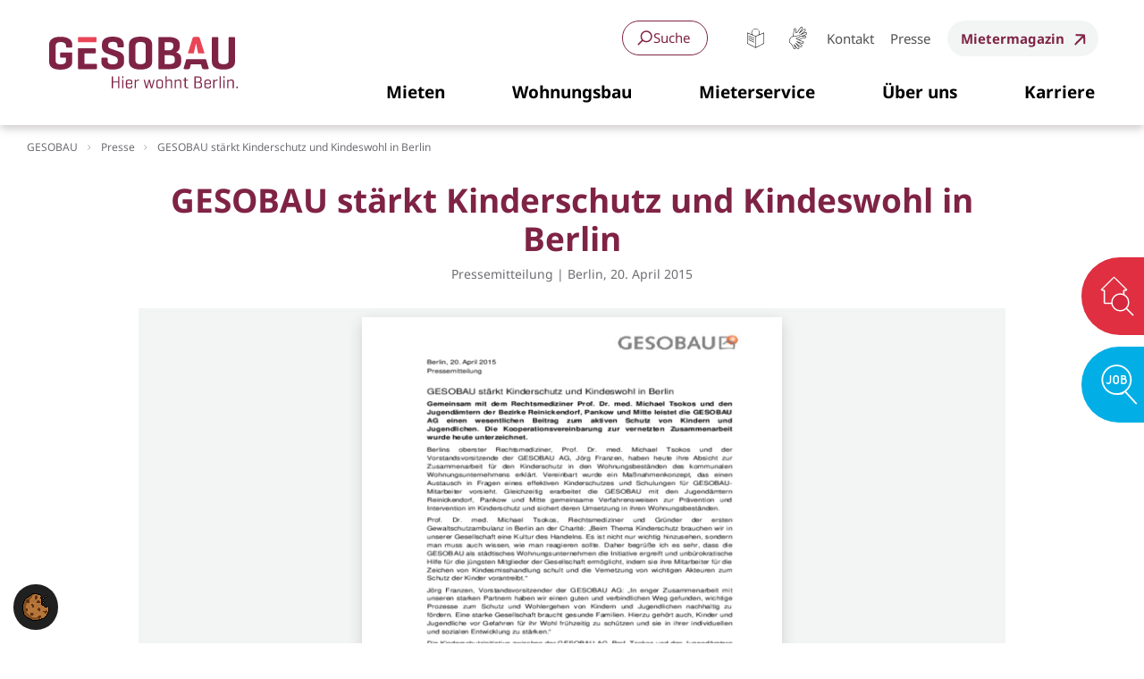

--- FILE ---
content_type: text/html; charset=utf-8
request_url: https://www.gesobau.de/presse/gesobau-staerkt-kinderschutz-und-kindeswohl-in-berlin/
body_size: 49560
content:
<!DOCTYPE html>
<html lang="de" class="no-js">
<head>

<meta charset="utf-8">
<!-- 
	Realisierung: wegewerk GmbH <www.wegewerk.com>

	This website is powered by TYPO3 - inspiring people to share!
	TYPO3 is a free open source Content Management Framework initially created by Kasper Skaarhoj and licensed under GNU/GPL.
	TYPO3 is copyright 1998-2026 of Kasper Skaarhoj. Extensions are copyright of their respective owners.
	Information and contribution at https://typo3.org/
-->



<title>GESOBAU stärkt Kinderschutz und Kindeswohl in Berlin  | GESOBAU</title>
<meta http-equiv="x-ua-compatible" content="IE=edge">
<meta name="generator" content="TYPO3 CMS">
<meta name="viewport" content="width=device-width, initial-scale=1">
<meta property="og:type" content="website">
<meta property="og:site_name" content="GESOBAU">
<meta property="og:url" content="https://www.gesobau.de/presse/gesobau-staerkt-kinderschutz-und-kindeswohl-in-berlin/">
<meta property="og:title" content="GESOBAU stärkt Kinderschutz und Kindeswohl in Berlin">
<meta property="og:description" content="Gemeinsam mit dem Rechtsmediziner Prof. Dr. med. Michael Tsokos und den Jugendämtern der Bezirke Reinickendorf, Pankow und Mitte leistet die GESOBAU AG einen wesentlichen Beitrag zum aktiven Schutz von Kindern und Jugendlichen. Die Kooperationsvereinbarung zur vernetzten Zusammenarbeit wurde heute unterzeichnet.">
<meta name="twitter:card" content="summary">
<meta name="twitter:title" content="GESOBAU stärkt Kinderschutz und Kindeswohl in Berlin">
<meta name="twitter:description" content="Gemeinsam mit dem Rechtsmediziner Prof. Dr. med. Michael Tsokos und den Jugendämtern der Bezirke Reinickendorf, Pankow und Mitte leistet die GESOBAU AG einen wesentlichen Beitrag zum aktiven Schutz von Kindern und Jugendlichen. Die Kooperationsvereinbarung zur vernetzten Zusammenarbeit wurde heute unterzeichnet.">
<meta name="format-detection" content="telephone=no">
<meta name="msapplication-tilecolor" content="#830444">
<meta name="theme-color" content="#830444">
<meta name="msapplication-tileimage" content="/_assets/45b51a8e2bda5c04fe1342749a263e13/frontend/favicons/gesobau/mstile-144x144.png">
<meta name="msapplication-config" content="/_assets/45b51a8e2bda5c04fe1342749a263e13/frontend/favicons/gesobau/browserconfig.xml">


<link rel="stylesheet" href="/typo3temp/assets/compressed/merged-0f1e91bd60e26ab9d08177295e8c2901-ccca964e3225ddc44a6202c6327a0bef.css?1768310447" media="all">



<script src="/typo3temp/assets/compressed/main.concat-6e3cac38faea000b9084696b7f473879.js?1768310447" defer="defer"></script>

<script src="/typo3temp/assets/compressed/iframemanager-f3fcf8508c279c3c81cace68fb1c024a.js?1768310447" defer="defer" data-script-blocking-disabled="true"></script>
<script src="/typo3temp/assets/compressed/consent-dd90a4f6e1d18060903d7ac9a5a46857.js?1768310447" defer="defer" data-script-blocking-disabled="true"></script>

<script>
/*<![CDATA[*/
/*TS_inlineJS*/
var sitepackage_base_js_path = '/_assets/45b51a8e2bda5c04fe1342749a263e13/frontend/js/';
var sitepackage_base_path = '/_assets/45b51a8e2bda5c04fe1342749a263e13/';


/*]]>*/
</script>



<link rel="canonical" href="https://www.gesobau.de/presse/gesobau-staerkt-kinderschutz-und-kindeswohl-in-berlin/"/>

<link href="/_assets/45b51a8e2bda5c04fe1342749a263e13/frontend/favicons/gesobau/apple-touch-icon.png" rel="apple-touch-icon" sizes="180x180">
<link href="/_assets/45b51a8e2bda5c04fe1342749a263e13/frontend/favicons/gesobau/android-chrome-192x192.png" rel="icon" type="image/png" sizes="192x192">
<link href="/_assets/45b51a8e2bda5c04fe1342749a263e13/frontend/favicons/gesobau/favicon-32x32.png" rel="icon" type="image/png" sizes="32x32">
<link href="/_assets/45b51a8e2bda5c04fe1342749a263e13/frontend/favicons/gesobau/favicon-16x16.png" rel="icon" type="image/png" sizes="16x16">
<link href="/_assets/45b51a8e2bda5c04fe1342749a263e13/frontend/favicons/gesobau/site.webmanifest" rel="manifest" crossorigin="use-credentials">
<link href="/_assets/45b51a8e2bda5c04fe1342749a263e13/frontend/favicons/gesobau/safari-pinned-tab.svg" rel="mask-icon" color="#ffffff">
<link href="/_assets/45b51a8e2bda5c04fe1342749a263e13/frontend/favicons/gesobau/favicon.ico" rel="shortcut icon" >
<style>.no-js [loading=lazy][data-src],.no-js [loading=lazy][data-srcset]{display:none}</style>
<script type="text/javascript">
document.documentElement.classList.remove('no-js');
document.documentElement.classList.add('js');
window.MSInputMethodContext && document.documentMode && document.write('<script src="/_assets/45b51a8e2bda5c04fe1342749a263e13/frontend/assets/js/ie11ObjectEntriesPolyfill.min.js"><\x2fscript>');
window.MSInputMethodContext && document.documentMode && document.write('<script src="/_assets/45b51a8e2bda5c04fe1342749a263e13/frontend/assets/js/ie11CustomProperties.min.js"><\x2fscript>');
window.MSInputMethodContext && document.documentMode && document.write('<script src="/_assets/45b51a8e2bda5c04fe1342749a263e13/frontend/assets/js/picturefill.min.js"><\x2fscript>');
</script>

</head>
<body class="page-725 pageLayout--related pageType--article pageDoktype--110 gesobau">


<div class="skiplinks">
    <ul>
                <li>
            <a title="Zum Hauptinhalt springen" href="#main">Zum Hauptinhalt springen</a>
        </li>
            </ul>
</div>

<div class="canvas">

    <div class="offcanvas offcanvas-end" tabindex="-1" id="offcanvas" aria-label="offcanvas-label" data-bs-scroll="true">

                
   <div class="offcanvas-header">
                                    <div class="headerSearch" role="search">
    <button class="headerSearch__toggle" aria-expanded="false">
        
<svg class="ui_search-small search" aria-hidden="true">
<use href="/_assets/45b51a8e2bda5c04fe1342749a263e13/frontend/img/svg-sprite-d3f08f66.svg
#ui_search-small"></use>
</svg>

        <span class="label">Suche</span>
    </button>
                        <form action="/suchergebnisse/"
          data-suggest="/suchergebnisse?type=7384" data-suggest-header="Top Treffer"
          id="headerSearch-2">
        <div class="headerSearch__field">
            <label class="headerSearch__label" for="headerSearch__q-2"><span>Volltextsuche</span></label>
            <input class="headerSearch__q tx-solr-suggest" id="headerSearch__q-2" name="tx_solr[q]" type="search" required placeholder="Suchbegriff eingeben"
                   autocomplete="off">
            <button class="headerSearch__submit" tabindex="-1" type="submit">
                <span>Suchen</span>
                
<svg class="ui_search-small search" aria-hidden="true">
<use href="/_assets/45b51a8e2bda5c04fe1342749a263e13/frontend/img/svg-sprite-d3f08f66.svg
#ui_search-small"></use>
</svg>
            </button>
            <button class="headerSearch__close" aria-expanded="false" role="button" aria-label="Suche schließen">
                <svg xmlns="http://www.w3.org/2000/svg" width="12" height="12" fill="none" viewBox="0 0 12 12">
                    <path stroke="currentColor" stroke-linecap="round" stroke-width="2" d="m1 1.193 9.193 9.192M1 10.192 10.193 1"/>
                </svg>
            </button>
        </div>

                            <div class="co coQuicklinks ">
    <p class="co__title">Suchen Sie etwas Bestimmtes?</p>
    <ul class="quicklinks">
    
        <li><a href="/mieten/wohnberechtigungsschein/#c11824" title="Öffnet internen Link.">WBS</a></li>
    
        <li><a href="/clara/">Clara</a></li>
    
        <li><a href="/mieten/wohnungssuche/">Wohnung</a></li>
    
        <li><a href="/wohnungsbau/neubauprojekte/">Neubau</a></li>
    
        <li><a href="/karriere/#c10133">Job</a></li>
    
        <li><a href="/kontakt/#c13528">Hausmeister</a></li>
    
        <li><a href="/mieterservice/mietzuschuss/">Miete</a></li>
    
        <li><a href="/kontakt/#c13008" title="Öffnet internen Link.">Sprechzeiten</a></li>
    
        <li><a href="/mieterservice/wohn-tipps/energie-sparen/balkon-photovoltaikanlagen/" title="Öffnet internen Link.">Photovoltaik</a></li>
    
    </ul>
</div>



            </form>
</div>
                    
               <a href="/leichte-sprache/">
            <svg width="25" height="25" viewBox="0 0 25 25" xmlns="http://www.w3.org/2000/svg">
    <g fill="currentColor" fill-rule="evenodd">
        <path d="m21.44 18.44-8.77 4.49V10.83l.92-.39.62-.25 1.65-.68 5.58-2.3v11.23ZM3.54 7.2 8.8 9.44l1.47.62 1.06.45.8.34v12.08l-8.59-4.5V7.22Zm8.82-4.7a4.07 4.07 0 0 1 3.23 6.53l-3.22 1.32-3.3-1.4a4.07 4.07 0 0 1 3.29-6.45ZM16.4 8.7c.34-.64.55-1.35.55-2.12a4.6 4.6 0 0 0-9.17 0c0 .74.19 1.43.5 2.05L3 6.4v12.37l9.4 4.9 9.43-4.83.15-.07V6.4L16.4 8.7Z"/>
        <path d="M10.81 13.23 4.38 10.3l.22-.49 6.43 2.92zM10.81 15.39l-6.43-2.93.22-.49 6.43 2.92zM10.81 17.55l-6.43-2.93.22-.49 6.43 2.92z"/>
    </g>
</svg>
            Leichte Sprache
        </a>
       
                   <a href="/gebaerdensprache/">
                <svg width="25" height="25" viewBox="0 0 25 25" xmlns="http://www.w3.org/2000/svg">
    <path d="M21.98 8.2c-.13.1.32-.1-5.57 2.52-.26.12-.15.52.14.48l3.98-.63c.75-.12 1.2.84.6 1.33a.74.74 0 0 1-.37.16l-2.79.44c-1.13.18-2.2.66-3.1 1.38-.24.2-.5.36-.78.5l-.06.02-.25.1-1.51-.58-1.06-.77a.25.25 0 0 1 .1-.45l2.12-.15a2.94 2.94 0 0 0 1.94-1.19c.58-.8-.07-1.96-1.12-1.8l-6.34.84c-.04-.3-.04-.62-.01-.93l.89-6.75a.64.64 0 0 1 1.13-.36c.41.5.6 1.14.54 1.8l-.4 2.06c-.12.62.67 1.14 1.22.69l1.04-.84c.04-.03-.22.32 3.8-5.2a.88.88 0 1 1 1.42 1.03l-3.6 5.14c-.16.23.14.52.37.34l5.18-4.2a.88.88 0 0 1 1.11 1.37l-5.03 4.07c-.23.19 0 .55.26.43l5.24-2.33c.21-.1.45-.1.67-.02a.88.88 0 0 1 .24 1.5m-3.97 8.46a.88.88 0 1 1-.64 1.64l-5.89-2.14c-.27-.1-.47.27-.23.44l5.4 3.92a.88.88 0 0 1-1.04 1.43l-5.24-3.8c-.24-.18-.53.13-.34.35l3.6 4.46c.16.18.22.41.2.65a.88.88 0 0 1-1.4.62c-.13-.1.2.28-3.86-4.73-.19-.23-.55 0-.43.26l1.64 3.67c.3.7-.5 1.38-1.14.92a.75.75 0 0 1-.24-.3l-1.15-2.58a6.56 6.56 0 0 0-2.13-2.64c-.26-.18-.49-.4-.69-.63l-.03-.05a3.93 3.93 0 0 1-.15-4.77l.53-.72c.66-.9 1.62-1.5 2.73-1.7h.06l.43-.07 6.32-.83c.64-.08.95.58.64 1-.38.53-.95.88-1.6.99l-2.1.15c-.63.05-.92.94-.34 1.36l1.08.79.92.36.85.33 4.24 1.62m4.68-9.7a1.38 1.38 0 0 0-1.83-.7L17.37 7.8l3.55-2.87a1.38 1.38 0 1 0-1.74-2.15l-3.8 3.07 2.57-3.66A1.39 1.39 0 0 0 15.7.57L11.98 5.7l-1.01.82a.25.25 0 0 1-.41-.21l.4-2.1a2.94 2.94 0 0 0-.65-2.17 1.14 1.14 0 0 0-2.02.61l-.9 6.77c-.03.35-.02.7.02 1.05-1.22.22-2.3.88-3.04 1.9l-.52.72a4.37 4.37 0 0 0 .19 5.42l.04.06.06.06c.2.22.43.43.68.61a6.05 6.05 0 0 1 1.97 2.43l1.15 2.58a1.26 1.26 0 0 0 2.3-1.02l-.86-1.93 2.5 3.09a1.39 1.39 0 0 0 2.15-1.75l-2.4-2.97 3.68 2.68a1.38 1.38 0 1 0 1.63-2.24L13 17.25l4.2 1.53a1.39 1.39 0 0 0 .99-2.59l-3.74-1.43c.26-.14.51-.3.74-.49A6.06 6.06 0 0 1 18.05 13l2.8-.44a1.26 1.26 0 0 0-.4-2.49l-2.09.33L22 8.79c.7-.32 1.01-1.14.7-1.83" fill="currentColor" fill-rule="evenodd"/>
</svg>
                Gebärdensprache
            </a>
       
       <button class="offcanvas-toggle offcanvas-hide" data-bs-toggle="offcanvas" data-bs-target="#offcanvas" aria-controls="offcanvas">
        <svg width="13px" height="13px" viewBox="0 0 13 13" version="1.1" xmlns="http://www.w3.org/2000/svg" xmlns:xlink="http://www.w3.org/1999/xlink">
        <g id="Core-Pages" stroke="none" stroke-width="1" fill="none" fill-rule="evenodd" stroke-linecap="round">
            <g id="STD-Hom-Homepage-m-Menü-aufgeklappt" transform="translate(-285.000000, -27.000000)" stroke="#DF2F41" stroke-width="1.5">
                <g id="Group-3-Copy" transform="translate(286.000000, 28.000000)">
                    <line x1="1.83186799e-15" y1="3.30042312e-14" x2="11" y2="11" id="Line" transform="translate(5.500000, 5.500000) rotate(-90.000000) translate(-5.500000, -5.500000) "></line>
                    <line x1="1.83186799e-15" y1="1.52655666e-14" x2="11" y2="11" id="Line-Copy" transform="translate(5.500000, 5.500000) scale(-1, 1) rotate(-90.000000) translate(-5.500000, -5.500000) "></line>
                </g>
            </g>
        </g>
    </svg>
    
    <span class="visuallyhidden">Menü schliessen</span>
</button>
    </div>

                <div class="co coQuicklinks ">
    <p class="co__title">Suchen Sie etwas Bestimmtes?</p>
    <ul class="quicklinks">
    
        <li><a href="/mieten/wohnberechtigungsschein/#c11824" title="Öffnet internen Link.">WBS</a></li>
    
        <li><a href="/clara/">Clara</a></li>
    
        <li><a href="/mieten/wohnungssuche/">Wohnung</a></li>
    
        <li><a href="/wohnungsbau/neubauprojekte/">Neubau</a></li>
    
        <li><a href="/karriere/#c10133">Job</a></li>
    
        <li><a href="/kontakt/#c13528">Hausmeister</a></li>
    
        <li><a href="/mieterservice/mietzuschuss/">Miete</a></li>
    
        <li><a href="/kontakt/#c13008" title="Öffnet internen Link.">Sprechzeiten</a></li>
    
        <li><a href="/mieterservice/wohn-tipps/energie-sparen/balkon-photovoltaikanlagen/" title="Öffnet internen Link.">Photovoltaik</a></li>
    
    </ul>
</div>



    
    <div class="offcanvas-body">
                                    <nav class="accordionNav" aria-label="Hauptnavigation">
    
<svg class="ui_arrow-geso" id="accordionNav__panel-svg">
<use href="/_assets/45b51a8e2bda5c04fe1342749a263e13/frontend/img/svg-sprite-d3f08f66.svg
#ui_arrow-geso"></use>
</svg>

    <div class="firstLevel">
        <ul class="firstLevel__list navMenu">
                            <li class="navItem">
                    <a href="/mieten/"><span>Mieten</span></a>
                                            <div class="secondLevel subNav">
                            <ul class="secondLevel__list subNav__group">
                                                                                                                                                <li>
                                                                                                                        <span>Wohnungen</span>
                                                                                                                                        <div class="thirdLevel">
                                                    <ul class="thirdLevel__list">
                                                                                                                    <li>
                                                                                                                                    <a href="/mieten/wohnungssuche/">
                                                                                                                                                Wohnungssuche
                                                                    </a>
                                                                                                                            </li>
                                                                                                                    <li>
                                                                                                                                    <a href="/mieten/wohnen-im-alter/">
                                                                                                                                                Wohnen für Senior*innen
                                                                    </a>
                                                                                                                            </li>
                                                                                                                    <li>
                                                                                                                                    <a href="/mieten/studentisches-wohnen/">
                                                                                                                                                Studentisches Wohnen
                                                                    </a>
                                                                                                                            </li>
                                                                                                            </ul>
                                                </div>
                                                                                    </li>
                                                                                                                                                <li>
                                                                                                                        <span>Gewerbe &amp; Stellplätze</span>
                                                                                                                                        <div class="thirdLevel">
                                                    <ul class="thirdLevel__list">
                                                                                                                    <li>
                                                                                                                                    <a href="/mieten/gewerberaeume/">
                                                                                                                                                Gewerberäume
                                                                    </a>
                                                                                                                            </li>
                                                                                                                    <li>
                                                                                                                                    <a href="/mieten/stellplatzsuche/">
                                                                                                                                                Stellplätze
                                                                    </a>
                                                                                                                            </li>
                                                                                                                    <li>
                                                                                                                                    <a href="/mieten/coworking/">
                                                                                                                                                Coworking
                                                                    </a>
                                                                                                                            </li>
                                                                                                            </ul>
                                                </div>
                                                                                    </li>
                                                                                                                                                <li>
                                                                                                                        <span>Informationen</span>
                                                                                                                                        <div class="thirdLevel">
                                                    <ul class="thirdLevel__list">
                                                                                                                    <li>
                                                                                                                                    <a href="/mieten/vermietungshinweise/">
                                                                                                                                                Unser Vermietungsablauf
                                                                    </a>
                                                                                                                            </li>
                                                                                                                    <li>
                                                                                                                                    <a href="/mieten/wohnberechtigungsschein/">
                                                                                                                                                WBS
                                                                    </a>
                                                                                                                            </li>
                                                                                                                    <li>
                                                                                                                                    <a href="/mieten/agg/">
                                                                                                                                                Ihr Recht auf Gleichbehandlung
                                                                    </a>
                                                                                                                            </li>
                                                                                                            </ul>
                                                </div>
                                                                                    </li>
                                                                                                                                                <li>
                                                                                                                        <span>Stadtteile</span>
                                                                                                                                        <div class="thirdLevel">
                                                    <ul class="thirdLevel__list">
                                                                                                                    <li>
                                                                                                                                    <a href="/mieten/reinickendorf/">
                                                                                                                                                Reinickendorf
                                                                    </a>
                                                                                                                            </li>
                                                                                                                    <li>
                                                                                                                                    <a href="/mieten/pankow/">
                                                                                                                                                Pankow
                                                                    </a>
                                                                                                                            </li>
                                                                                                                    <li>
                                                                                                                                    <a href="/mieten/marzahn-hellersdorf/">
                                                                                                                                                Marzahn-Hellersdorf
                                                                    </a>
                                                                                                                            </li>
                                                                                                                    <li>
                                                                                                                                    <a href="/mieten/mitte/">
                                                                                                                                                Mitte
                                                                    </a>
                                                                                                                            </li>
                                                                                                                    <li>
                                                                                                                                    <a href="/mieten/charlottenburg-wilmersdorf/">
                                                                                                                                                Charlottenburg-Wilmersdorf
                                                                    </a>
                                                                                                                            </li>
                                                                                                            </ul>
                                                </div>
                                                                                    </li>
                                                                                                                                                <li class="werbetrenner">
                                                                                                                        <span class="active">Banner</span>
                                                                                                                                        <div class="thirdLevel">
                                                    <ul class="thirdLevel__list">
                                                                                                                    <li>
                                                                                                                                    <a href="/mieten/wohnungssuche/">
                                                                                                                                                    <svg xmlns="http://www.w3.org/2000/svg" width="40" height="40" fill="none" viewBox="0 0 40 40">
    <path stroke="currentColor" stroke-width="2" d="M34.066 19.52c0 8.018-6.506 14.52-14.533 14.52S5 27.538 5 19.52 11.506 5 19.533 5s14.533 6.502 14.533 14.52Z"/>
    <path fill="currentColor" d="M35.293 35.502a1 1 0 0 0 1.415-1.413l-1.415 1.413Zm-5.523-5.518 5.523 5.518 1.415-1.413-5.523-5.518-1.415 1.413ZM27.869 17.488l-.002-.001-6.98-6.981a1.565 1.565 0 0 0-1.115-.462c-.42 0-.816.164-1.114.462l-6.977 6.977-.007.008a1.577 1.577 0 0 0 1.097 2.686h.278v5.137c0 1.017.827 1.844 1.844 1.844h2.731a.501.501 0 0 0 .501-.501v-4.028c0-.464.378-.841.842-.841h1.61c.465 0 .842.377.842.841v4.028c0 .277.224.501.501.501h2.732a1.846 1.846 0 0 0 1.844-1.844v-5.137h.258a1.578 1.578 0 0 0 1.115-2.689Zm-.71 1.518a.57.57 0 0 1-.405.168h-.76a.501.501 0 0 0-.501.502v5.639a.842.842 0 0 1-.841.84h-2.23V22.63a1.846 1.846 0 0 0-1.844-1.844h-1.611a1.846 1.846 0 0 0-1.844 1.844v3.527h-2.23a.842.842 0 0 1-.841-.841v-5.64a.501.501 0 0 0-.502-.5h-.746l-.024-.002a.573.573 0 0 1-.395-.977l6.982-6.981a.568.568 0 0 1 .81 0l6.98 6.98.003.002a.574.574 0 0 1-.001.81Z"/>
    <path stroke="currentColor" stroke-width=".8" d="M12.386 18.196a.573.573 0 0 0 .418.978h.746c.277 0 .502.225.502.502v5.639c0 .463.377.84.84.84h2.23V22.63c0-1.017.828-1.844 1.845-1.844h1.61c1.018 0 1.845.828 1.845 1.844v3.527h2.23a.842.842 0 0 0 .84-.841v-5.64c0-.276.225-.5.502-.5h.76a.574.574 0 0 0 .406-.977l-.004-.004-6.979-6.979a.569.569 0 0 0-.81 0l-6.981 6.981Zm0 0Zm15.483-.708-.002-.001-6.98-6.981a1.565 1.565 0 0 0-1.115-.462c-.42 0-.816.164-1.114.462l-6.977 6.977-.007.008a1.577 1.577 0 0 0 1.097 2.686h.278v5.137c0 1.017.827 1.844 1.844 1.844h2.731a.501.501 0 0 0 .501-.501v-4.028c0-.464.378-.841.842-.841h1.61c.465 0 .842.377.842.841v4.028c0 .277.224.501.501.501h2.732a1.846 1.846 0 0 0 1.844-1.844v-5.137h.258a1.578 1.578 0 0 0 1.115-2.689Z"/>
</svg>

                                                                                                                                                Zur Wohnungssuche
                                                                    </a>
                                                                                                                            </li>
                                                                                                                    <li>
                                                                                                                                    <a href="/mieten/wohnberechtigungsschein/">
                                                                                                                                                    <svg xmlns="http://www.w3.org/2000/svg" width="40" height="40" fill="none" viewBox="0 0 40 40">
    <path stroke="currentColor" stroke-linecap="round" stroke-linejoin="round" stroke-width="1.8" d="M29.554 29.994c-.128-1.237-.636-.581-1.341-.507L9.11 31.49c-.705.074-1.336-.458-1.41-1.175L5.007 4.742c-.074-.73.433-1.373 1.138-1.448l12.212-1.286c.334-.037.68.061.94.284l7.646 6.372c.26.223.433.544.47.89l2.14 20.427v.013Z"/>
    <path stroke="currentColor" stroke-linecap="round" stroke-linejoin="round" stroke-width="1.8" d="m19.668 2.886.52 4.949c.062.557.557.953 1.114.903l4.948-.52"/>
    <path fill="currentColor" d="m15.736 12.235-.682 6.66-1.665.17-.892-2.844c-.065-.197-.131-.46-.223-.76-.092-.302-.144-.59-.196-.853v.525c0 .196 0 .406-.027.616 0 .21-.026.38-.039.524l-.302 2.977-1.638.17L8 13.048l1.403-.144.944 3.12c.052.144.092.328.157.538.053.21.105.42.158.642.052.223.104.42.13.59 0-.21 0-.433.027-.682 0-.236.026-.472.04-.681.012-.223.039-.394.052-.538l.34-3.173 1.246-.131.957 3.042c.053.144.105.314.17.537.053.21.119.433.184.669.066.223.118.446.158.643v-.577c0-.21.013-.433.039-.656.013-.21.026-.406.04-.59l.288-3.265 1.429-.144-.026-.013ZM16.391 12.17l1.901-.197c.76-.079 1.338 0 1.744.21.393.223.63.616.682 1.18.04.38 0 .708-.144.97-.145.275-.341.459-.617.55v.053c.341.052.617.197.813.42.21.222.328.55.38.983.066.59-.078 1.075-.42 1.455-.34.38-.851.603-1.52.669l-2.137.223-.682-6.517Zm1.718 2.425.485-.052c.511-.053.734-.328.682-.826-.053-.446-.341-.643-.866-.59l-.459.052.145 1.416h.013Zm.118 1.128.17 1.638.577-.065c.275-.026.459-.118.577-.275.105-.158.144-.367.118-.63-.026-.249-.105-.445-.25-.563-.143-.132-.353-.184-.642-.145l-.537.053-.013-.013ZM25.66 15.84c.04.394 0 .748-.144 1.063-.13.314-.354.59-.655.786-.302.21-.669.328-1.115.38-.314.027-.603.04-.878 0a3.819 3.819 0 0 1-.826-.21l-.144-1.415c.288.13.577.223.878.288.302.066.564.079.813.053.25-.027.42-.105.511-.223a.543.543 0 0 0 .118-.446.552.552 0 0 0-.118-.328c-.065-.092-.17-.17-.314-.262s-.354-.184-.616-.302a4.826 4.826 0 0 1-.735-.393 1.658 1.658 0 0 1-.537-.55c-.144-.224-.223-.512-.262-.88-.066-.576.065-1.048.393-1.428.328-.367.813-.59 1.442-.656.302-.026.59-.026.879.027.288.052.576.13.865.236l-.289 1.258c-.51-.21-.944-.301-1.31-.262-.21.026-.368.092-.46.197a.48.48 0 0 0-.104.393.66.66 0 0 0 .118.34c.065.093.183.171.327.263.158.079.367.184.643.302.446.183.8.406 1.062.668.249.262.406.616.459 1.075v.027Z"/>
    <path fill="white" d="m33.342 36.139.912-12.998Zm-12.128-.85.912-12.997c.073-1.1 1.048-1.94 2.16-1.855l8.081.566c1.111.084 1.96 1.037 1.887 2.138l-.912 12.998c-.073 1.1-1.048 1.94-2.16 1.855l-8.081-.566c-1.111-.073-1.96-1.038-1.877-2.138"/>
    <path stroke="currentColor" stroke-miterlimit="10" stroke-width="1.6" d="m21.214 35.29.912-12.998c.073-1.1 1.048-1.94 2.16-1.855l8.081.566c1.111.084 1.96 1.037 1.887 2.138l-.912 12.998c-.073 1.1-1.048 1.94-2.16 1.855l-8.081-.566c-1.111-.073-1.96-1.038-1.877-2.138"/>
    <path stroke="currentColor" stroke-linecap="round" stroke-linejoin="round" stroke-width="1.6" d="m33.342 36.139.912-12.998Zm-12.128-.85.912-12.997c.073-1.1 1.048-1.94 2.16-1.855l8.081.566c1.111.084 1.96 1.037 1.887 2.138l-.912 12.998c-.073 1.1-1.048 1.94-2.16 1.855l-8.081-.566c-1.111-.073-1.96-1.038-1.877-2.138h-.01ZM24.6 28.927l.23.01M27.63 29.137l.23.01M30.648 29.346l.23.021M24.411 31.642l.23.01M27.44 31.852l.22.02M30.46 32.061l.23.021M24.222 34.357l.231.02M27.241 34.566l.23.021M30.27 34.776l.231.021"/>
    <path fill="currentColor" d="M25.522 23.35a1.298 1.298 0 0 0-1.394 1.217 1.298 1.298 0 0 0 1.216 1.394l5.23.367a1.298 1.298 0 0 0 1.395-1.216 1.299 1.299 0 0 0-1.216-1.394l-5.23-.367Z"/>
</svg>

                                                                                                                                                WBS-Schnell-Check
                                                                    </a>
                                                                                                                            </li>
                                                                                                            </ul>
                                                </div>
                                                                                    </li>
                                                            </ul>
                        </div>
                                    </li>
                            <li class="navItem">
                    <a href="/wohnungsbau/"><span>Wohnungsbau</span></a>
                                            <div class="secondLevel subNav">
                            <ul class="secondLevel__list subNav__group">
                                                                                                                                                <li>
                                                                                                                        <span>Neubau</span>
                                                                                                                                        <div class="thirdLevel">
                                                    <ul class="thirdLevel__list">
                                                                                                                    <li>
                                                                                                                                    <a href="/wohnungsbau/neubau-unser-auftrag/">
                                                                                                                                                Unser Auftrag
                                                                    </a>
                                                                                                                            </li>
                                                                                                                    <li>
                                                                                                                                    <a href="/wohnungsbau/neubauprojekte/">
                                                                                                                                                Neubauprojekte
                                                                    </a>
                                                                                                                            </li>
                                                                                                            </ul>
                                                </div>
                                                                                    </li>
                                                                                                                                                <li>
                                                                                                                        <span>Modernisierung</span>
                                                                                                                                        <div class="thirdLevel">
                                                    <ul class="thirdLevel__list">
                                                                                                                    <li>
                                                                                                                                    <a href="/wohnungsbau/unser-ansatz/">
                                                                                                                                                Unser Ansatz
                                                                    </a>
                                                                                                                            </li>
                                                                                                                    <li>
                                                                                                                                    <a href="/wohnungsbau/modernisierungsprojekte/">
                                                                                                                                                Modernisierungsprojekte
                                                                    </a>
                                                                                                                            </li>
                                                                                                            </ul>
                                                </div>
                                                                                    </li>
                                                                                                                                                <li>
                                                                                                                        <span>Bürger*innenbeteiligung</span>
                                                                                                                                        <div class="thirdLevel">
                                                    <ul class="thirdLevel__list">
                                                                                                                    <li>
                                                                                                                                    <a href="/wohnungsbau/raum-fuer-dialog/">
                                                                                                                                                Raum für Dialog
                                                                    </a>
                                                                                                                            </li>
                                                                                                                    <li>
                                                                                                                                    <a href="/wohnungsbau/beteiligungsstufen/">
                                                                                                                                                Beteiligungsstufen
                                                                    </a>
                                                                                                                            </li>
                                                                                                                    <li>
                                                                                                                                    <a href="/wohnungsbau/beteiligungsprojekte/">
                                                                                                                                                Beteiligungsprojekte
                                                                    </a>
                                                                                                                            </li>
                                                                                                            </ul>
                                                </div>
                                                                                    </li>
                                                                                                                                                <li>
                                                                                                                        <span>Wohnhäuser für Geflüchtete</span>
                                                                                                                                        <div class="thirdLevel">
                                                    <ul class="thirdLevel__list">
                                                                                                                    <li>
                                                                                                                                    <a href="/wohnungsbau/wir-uebernehmen-verantwortung/">
                                                                                                                                                Wir übernehmen Verantwortung
                                                                    </a>
                                                                                                                            </li>
                                                                                                                    <li>
                                                                                                                                    <a href="/wohnungsbau/wohnhaeuser-fuer-gefluechtete-in-der-uebersicht/">
                                                                                                                                                Aktuelle Bauprojekte
                                                                    </a>
                                                                                                                            </li>
                                                                                                            </ul>
                                                </div>
                                                                                    </li>
                                                                                                                                                <li class="werbetrenner">
                                                                                                                        <span class="active">Banner</span>
                                                                                                                                        <div class="thirdLevel">
                                                    <ul class="thirdLevel__list">
                                                                                                                    <li>
                                                                                                                                    <a href="/wohnungsbau/modernisierungsprojekte/">
                                                                                                                                                    <svg xmlns="http://www.w3.org/2000/svg" width="40" height="40" fill="none" viewBox="0 0 40 40">
    <path fill="currentColor" stroke="currentColor" d="m26.71 19.24-5.66-5.66c-.24-.24-.56-.37-.9-.37-.34 0-.66.13-.9.37l-5.66 5.66c-.5.5-.49 1.31 0 1.8.23.23.53.36.85.37h.27v4.16c0 .82.67 1.49 1.49 1.49h2.21c.22 0 .41-.18.41-.41v-3.26c0-.38.31-.68.68-.68h1.31c.38 0 .68.31.68.68v3.26c0 .22.18.41.41.41h2.21c.82 0 1.49-.67 1.49-1.49v-4.16h.21c.34 0 .66-.13.9-.37.5-.5.5-1.31 0-1.81v.01Zm-.58 1.23c-.09.09-.2.14-.33.14h-.62c-.22 0-.41.18-.41.41v4.57c0 .38-.31.68-.68.68h-1.81v-2.86c0-.82-.67-1.49-1.49-1.49h-1.31c-.82 0-1.49.67-1.49 1.49v2.86h-1.81a.68.68 0 0 1-.68-.68v-4.57c0-.22-.18-.41-.41-.41h-.62a.47.47 0 0 1-.32-.8l5.66-5.66c.09-.09.2-.14.33-.14s.24.05.33.14l5.66 5.66c.18.18.18.48 0 .66Z"/>
    <path fill="currentColor" stroke="currentColor" d="M7.06 27.75a.505.505 0 0 1-.43.76c-.17 0-.34-.09-.44-.25a16.063 16.063 0 0 1-2.1-9.8c.45-4.29 2.55-8.15 5.9-10.86 3.35-2.71 7.56-3.96 11.85-3.51 2.88.3 5.58 1.35 7.89 3.06l-.35-1.23c-.08-.27.08-.55.35-.62.27-.08.55.08.62.35l.79 2.78a.513.513 0 0 1-.47.65l-2.88.1h-.02a.5.5 0 0 1-.5-.49c0-.28.21-.51.49-.52l1.56-.06c-2.2-1.68-4.8-2.71-7.58-3.01-8.3-.87-15.77 5.17-16.64 13.47-.34 3.22.34 6.4 1.97 9.19l-.01-.01ZM34.11 12.03a.505.505 0 0 0-.87.51c1.63 2.79 2.3 5.97 1.97 9.19-.42 4.02-2.39 7.64-5.53 10.18a15.071 15.071 0 0 1-11.11 3.29c-2.77-.29-5.38-1.33-7.58-3.01l1.56-.06c.28 0 .5-.24.49-.52a.504.504 0 0 0-.52-.49l-2.88.1c-.16 0-.3.08-.39.21-.09.13-.12.29-.08.44l.79 2.78c.06.22.27.37.49.37.05 0 .09 0 .14-.02.27-.08.42-.36.35-.62l-.35-1.23a16.137 16.137 0 0 0 9.61 3.15c3.68 0 7.23-1.25 10.13-3.6 3.35-2.71 5.45-6.57 5.9-10.86.36-3.44-.36-6.83-2.1-9.8l-.02-.01Z"/>
</svg>

                                                                                                                                                Zu den Modernisierungsprojekten
                                                                    </a>
                                                                                                                            </li>
                                                                                                                    <li>
                                                                                                                                    <a href="/wohnungsbau/neubauprojekte/">
                                                                                                                                                    <svg xmlns="http://www.w3.org/2000/svg" width="40" height="40" fill="none" viewBox="0 0 40 40">
    <path fill="currentColor" stroke="currentColor" d="m37.321 27.27-5.66-5.66c-.24-.24-.56-.37-.9-.37-.34 0-.66.13-.9.37l-5.66 5.66c-.5.5-.49 1.31 0 1.8.23.23.53.36.85.37h.27v4.16c0 .82.67 1.49 1.49 1.49h2.21c.22 0 .41-.18.41-.41v-3.26c0-.38.31-.68.68-.68h1.31c.38 0 .68.31.68.68v3.26c0 .22.18.41.41.41h2.21c.82 0 1.49-.67 1.49-1.49v-4.16h.21c.34 0 .66-.13.9-.37.5-.5.5-1.31 0-1.81v.01Zm-.58 1.23c-.09.09-.2.14-.33.14h-.62c-.22 0-.41.18-.41.41v4.57c0 .38-.31.68-.68.68h-1.81v-2.86c0-.82-.67-1.49-1.49-1.49h-1.31c-.82 0-1.49.67-1.49 1.49v2.86h-1.81a.68.68 0 0 1-.68-.68v-4.57c0-.22-.18-.41-.41-.41h-.62a.47.47 0 0 1-.32-.8l5.66-5.66c.09-.09.2-.14.33-.14s.24.05.33.14l5.66 5.66c.18.18.18.48 0 .66Z"/>
    <path fill="currentColor" stroke="currentColor" stroke-width=".8" d="M20.59 35.24H7.83a.49.49 0 0 1-.49-.49v-.66c0-1.46 1.18-2.64 2.64-2.64h8.46c1.46 0 2.64 1.18 2.64 2.64v.66c0 .27-.22.49-.49.49Zm-12.27-.97h11.79v-.17c0-.92-.75-1.66-1.67-1.66H9.98c-.92 0-1.66.75-1.66 1.66v.17ZM17.19 14.61h-5.94c-.96 0-1.74-.78-1.74-1.74V9.05c0-.96.78-1.74 1.74-1.74h5.94c.96 0 1.74.78 1.74 1.74v3.82c0 .96-.78 1.74-1.74 1.74Zm-5.94-6.34c-.43 0-.77.34-.77.77v3.82c0 .43.35.77.77.77h5.94c.42 0 .77-.34.77-.77V9.04c0-.43-.34-.77-.77-.77h-5.94Z"/>
    <path fill="currentColor" stroke="currentColor" stroke-width=".8" d="M32.26 13.6H18.44a.49.49 0 0 1-.49-.49V8.79a.497.497 0 0 1 .53-.49l13.87.99c.64.05 1.14.58 1.14 1.23v1.85c0 .68-.55 1.23-1.23 1.23Zm-13.33-.97h13.33c.14 0 .25-.11.25-.25v-1.85c0-.13-.1-.24-.24-.25l-13.35-.95v3.31l.01-.01ZM10 13.6H4.23c-.68 0-1.23-.55-1.23-1.23v-1.84c0-.64.5-1.18 1.14-1.23l5.8-.47c.27-.03.51.17.53.44.03.27-.17.51-.44.53h-.02l-5.81.47c-.14 0-.24.12-.24.25v1.84c0 .14.11.25.25.25h5.77a.49.49 0 0 1 0 .98l.02.01ZM17.26 32.43h-6.09a.49.49 0 0 1-.49-.49V14.12c0-.27.22-.49.49-.49h6.09c.27 0 .49.22.49.49v17.82c0 .27-.22.49-.49.49Zm-5.6-.97h5.12V14.61h-5.12v16.85ZM14.73 8.27H13.7c-.13 0-.23-.1-.23-.22V5.73c0-.39.32-.72.73-.73.41 0 .75.31.76.7V8.05c0 .12-.1.22-.23.22Z"/>
    <path stroke="currentColor" stroke-linecap="round" stroke-linejoin="round" stroke-width="1.4" d="M30.811 13.62v2.58c.67 0 1.21.54 1.21 1.21 0 .67-.54 1.21-1.21 1.21-.404 0-.762-.197-.981-.5"/>
</svg>

                                                                                                                                                Zu den Neubauprojekten
                                                                    </a>
                                                                                                                            </li>
                                                                                                            </ul>
                                                </div>
                                                                                    </li>
                                                            </ul>
                        </div>
                                    </li>
                            <li class="navItem">
                    <a href="/mieterservice/"><span>Mieterservice</span></a>
                                            <div class="secondLevel subNav">
                            <ul class="secondLevel__list subNav__group">
                                                                                                                                                <li>
                                                                                                                        <span>Service</span>
                                                                                                                                        <div class="thirdLevel">
                                                    <ul class="thirdLevel__list">
                                                                                                                    <li>
                                                                                                                                    <a href="/kontakt/">
                                                                                                                                                Kontakt
                                                                    </a>
                                                                                                                            </li>
                                                                                                                    <li>
                                                                                                                                    <a href="/mieterservice/unterstuetzung/">
                                                                                                                                                Sie brauchen Unterstützung?
                                                                    </a>
                                                                                                                            </li>
                                                                                                                    <li>
                                                                                                                                    <a href="/mieterservice/wohnungstausch/">
                                                                                                                                                Wohnungstausch
                                                                    </a>
                                                                                                                            </li>
                                                                                                                    <li>
                                                                                                                                    <a href="/mieterservice/barrierefreiheit/">
                                                                                                                                                Wohnung barrierefrei machen
                                                                    </a>
                                                                                                                            </li>
                                                                                                            </ul>
                                                </div>
                                                                                    </li>
                                                                                                                                                <li>
                                                                                                                        <span>Ihr Zuhause</span>
                                                                                                                                        <div class="thirdLevel">
                                                    <ul class="thirdLevel__list">
                                                                                                                    <li>
                                                                                                                                    <a href="/mieterservice/die-hausordnung/">
                                                                                                                                                Hausordnung
                                                                    </a>
                                                                                                                            </li>
                                                                                                                    <li>
                                                                                                                                    <a href="/mieterservice/wohn-tipps/">
                                                                                                                                                Wohn-Tipps
                                                                    </a>
                                                                                                                            </li>
                                                                                                                    <li>
                                                                                                                                    <a href="/mieterservice/nebenkostenabrechnung/">
                                                                                                                                                Nebenkostenabrechnung
                                                                    </a>
                                                                                                                            </li>
                                                                                                                    <li>
                                                                                                                                    <a href="/mieterservice/multimedia/">
                                                                                                                                                Multimedia
                                                                    </a>
                                                                                                                            </li>
                                                                                                            </ul>
                                                </div>
                                                                                    </li>
                                                                                                                                                <li>
                                                                                                                        <span>Gute Nachbarschaft</span>
                                                                                                                                        <div class="thirdLevel">
                                                    <ul class="thirdLevel__list">
                                                                                                                    <li>
                                                                                                                                    <a href="/mieterservice/gemeinsam/">
                                                                                                                                                Gemeinsam klappt es besser
                                                                    </a>
                                                                                                                            </li>
                                                                                                                    <li>
                                                                                                                                    <a href="/mieterservice/feste-und-veranstaltungen/">
                                                                                                                                                Feste und Veranstaltungen
                                                                    </a>
                                                                                                                            </li>
                                                                                                                    <li>
                                                                                                                                    <a href="/mieterservice/treffpunkte/">
                                                                                                                                                Treffpunkte
                                                                    </a>
                                                                                                                            </li>
                                                                                                                    <li>
                                                                                                                                    <a href="/mieterservice/hallo-nachbar-das-mieterinnenmagazin/">
                                                                                                                                                Mietermagazin &quot;Hallo Nachbar&quot;
                                                                    </a>
                                                                                                                            </li>
                                                                                                            </ul>
                                                </div>
                                                                                    </li>
                                                                                                                                                <li>
                                                                                                                        <span>Mieter*innenvertretung</span>
                                                                                                                                        <div class="thirdLevel">
                                                    <ul class="thirdLevel__list">
                                                                                                                    <li>
                                                                                                                                    <a href="/mieterservice/mieterrat/">
                                                                                                                                                Mieterrat
                                                                    </a>
                                                                                                                            </li>
                                                                                                                    <li>
                                                                                                                                    <a href="/mieterservice/mieterbeirat/">
                                                                                                                                                Mieterbeirat
                                                                    </a>
                                                                                                                            </li>
                                                                                                            </ul>
                                                </div>
                                                                                    </li>
                                                                                                                                                <li class="werbetrenner">
                                                                                                                        <span class="active">Banner</span>
                                                                                                                                        <div class="thirdLevel">
                                                    <ul class="thirdLevel__list">
                                                                                                                    <li>
                                                                                                                                    <a href="/mieterservice/gesobau-app/">
                                                                                                                                                    <svg xmlns="http://www.w3.org/2000/svg" width="40" height="40" fill="none" viewBox="0 0 40 40">
    <path fill="currentColor" stroke="currentColor" stroke-width=".3" d="M19 4.85H9A4.155 4.155 0 0 0 4.85 9v23A4.155 4.155 0 0 0 9 36.15h10A4.154 4.154 0 0 0 23.15 32V9A4.154 4.154 0 0 0 19 4.85Zm-12.85 5.3h15.7v18.7H6.15v-18.7Zm2.85-4h10a2.853 2.853 0 0 1 2.846 2.7H6.154A2.853 2.853 0 0 1 9 6.15Zm10 28.7H9A2.853 2.853 0 0 1 6.15 32v-1.85h15.7V32A2.854 2.854 0 0 1 19 34.85Z"/>
    <path fill="currentColor" stroke="currentColor" stroke-width=".3" d="M13.528 31.793a.85.85 0 1 1 .944 1.413.85.85 0 0 1-.944-1.413ZM15.5 6.85h-3a.65.65 0 1 0 0 1.3h3a.65.65 0 1 0 0-1.3Z"/>
    <path fill="" d="M17 18.5h7v12h-7z"/>
    <path fill="currentColor" stroke="currentColor" stroke-width=".2" d="m33.592 20.276.012-.007A5.821 5.821 0 0 1 35.1 24.17a5.77 5.77 0 0 1-1.685 4.098l-1.621 1.63a5.701 5.701 0 0 1-4.077 1.702h-9.715a1.652 1.652 0 0 1-1.645-1.654c0-1.189.88-2.22 2.057-2.386l3.969-.626-6.877-6.914a2.084 2.084 0 0 1 0-2.94 2.066 2.066 0 0 1 2.931 0l1.714 1.724c.1-.262.256-.51.467-.722a2.066 2.066 0 0 1 2.607-.27c.1-.282.26-.54.485-.766a2.066 2.066 0 0 1 2.607-.27 2.066 2.066 0 0 1 3.415-.766l.004.003 3.856 4.263Zm-1.04 7.14.098-.1.006.012a4.558 4.558 0 0 0 1.227-3.123 4.554 4.554 0 0 0-1.176-3.07l-3.86-4.26a.84.84 0 0 0-1.169.022l-.001.001a.816.816 0 0 0-.251.599c0 .23.086.439.245.6l.042.04-.063.063.063-.062a.623.623 0 0 1 0 .873l-.002.001a.621.621 0 0 1-.86.007l-.002-.001-1.078-1.085a.838.838 0 0 0-1.184 0 .859.859 0 0 0 0 1.2l1.071 1.077c.123.123.18.28.18.437a.614.614 0 0 1-1.05.437l-2.109-2.121a.831.831 0 0 0-1.183-.001.859.859 0 0 0-.001 1.2l2.102 2.114c.123.123.18.28.18.436a.614.614 0 0 1-1.05.437l-5.153-5.181a.833.833 0 0 0-.595-.247c-.215 0-.43.08-.595.246a.859.859 0 0 0 0 1.2l7.729 7.772a.612.612 0 0 1 .147.627.616.616 0 0 1-.492.42l-5.166.815h-.001a1.182 1.182 0 0 0-1.007 1.165c0 .229.19.418.415.418h9.715c1.21 0 2.352-.48 3.206-1.338l1.622-1.63Z"/>
</svg>

                                                                                                                                                GESOBAU Berlin - die Mieter-App
                                                                    </a>
                                                                                                                            </li>
                                                                                                                    <li>
                                                                                                                                    <a href="/clara/">
                                                                                                                                                    <svg xmlns="http://www.w3.org/2000/svg" width="40" height="40" fill="none" viewBox="0 0 40 40">
    <mask id="a" width="27" height="34" x="6" y="3" fill="#000" maskUnits="userSpaceOnUse">
        <path fill="#fff" d="M6 3h27v34H6z"/>
        <path d="m12.133 26.964-1.792.4a4.24 4.24 0 0 0-3.34 4.164v.863a2.673 2.673 0 0 0 1.962 2.573C10.693 35.436 13.98 36 19.8 36s9.106-.564 10.837-1.036a2.673 2.673 0 0 0 1.963-2.573v-.863a4.24 4.24 0 0 0-3.341-4.165l-1.792-.399-2.445-1.466-.983-2.293.32-.369.24.065a2.969 2.969 0 0 0 3.734-2.869v-.64a2.133 2.133 0 0 0 1.6-2.059V15.2a2.134 2.134 0 0 0-1.6-2.058v-.609a8.533 8.533 0 0 0-17.066 0v.61a2.134 2.134 0 0 0-1.6 2.057v2.133a2.133 2.133 0 0 0 2.133 2.134h1.067c.182-.002.362-.035.533-.098v.183c0 .762.276 1.497.778 2.07l1.386 1.582-.983 2.293-2.448 1.467Zm2.716-.384a8.045 8.045 0 0 0 3.794 2.745 6.518 6.518 0 0 0-1.264 1.732 11.466 11.466 0 0 1-4.267-3.436l1.737-1.041Zm16.684 4.948v.863a1.603 1.603 0 0 1-1.177 1.547c-1.668.452-4.853.995-10.556.995-5.703 0-8.888-.543-10.556-.998a1.603 1.603 0 0 1-1.177-1.544v-.863a3.18 3.18 0 0 1 2.506-3.123l1.533-.341c.601.807 2.424 3.022 5.004 4.034a.934.934 0 0 0 1.182-.477c.35-.74.866-1.39 1.508-1.897a5.32 5.32 0 0 1 1.51 1.897.938.938 0 0 0 .847.539.91.91 0 0 0 .335-.063c2.58-1.014 4.402-3.228 5.003-4.035l1.533.341a3.179 3.179 0 0 1 2.505 3.125Zm-9.312-.47a6.5 6.5 0 0 0-1.264-1.733 8.046 8.046 0 0 0 3.794-2.745l1.737 1.041a11.471 11.471 0 0 1-4.267 3.436Zm4.304-9.52a1.886 1.886 0 0 1-1.355.374l.252-.29a3.143 3.143 0 0 0 .778-2.07v-.183c.17.063.351.096.533.098h.534v.565a1.887 1.887 0 0 1-.742 1.507Zm-1.392-8.48c-4.9-.146-5.898-2.307-5.904-2.322a.534.534 0 0 0-.496-.336 6.116 6.116 0 0 0-4.176 1.656C15.035 9.41 17.32 7.2 19.8 7.2a5.34 5.34 0 0 1 5.333 5.333v.526Zm3.734 2.142v2.133A1.067 1.067 0 0 1 27.8 18.4h-1.067a.533.533 0 0 1-.533-.533v-3.2a.533.533 0 0 1 .533-.534H27.8a1.066 1.066 0 0 1 1.067 1.067ZM19.8 5.067a7.474 7.474 0 0 1 7.467 7.466v.534h-.534a1.58 1.58 0 0 0-.533.098v-.632a6.407 6.407 0 0 0-6.4-6.4c-3.41 0-6.4 3.24-6.4 6.934v.098a1.58 1.58 0 0 0-.533-.098h-.534v-.534A7.474 7.474 0 0 1 19.8 5.067ZM12.867 18.4H11.8a1.067 1.067 0 0 1-1.067-1.067V15.2a1.067 1.067 0 0 1 1.067-1.067h1.067a.533.533 0 0 1 .533.534v3.2a.533.533 0 0 1-.533.533Zm1.6 1.152V13.76a5.33 5.33 0 0 1 3.961-2.283c.504.762 2.161 2.514 6.705 2.645v5.43c0 .504-.182.99-.514 1.369l-.624.713-1.493-.4.016-.066a1.066 1.066 0 0 0-.79-1.285l-1.556-.374a1.601 1.601 0 0 0-.745 3.114l1.556.373a1.057 1.057 0 0 0 1.264-.724l.964.258-.798.91a2.42 2.42 0 0 1-1.82.827h-1.585a2.421 2.421 0 0 1-1.821-.827l-2.205-2.52a2.075 2.075 0 0 1-.515-1.368Zm7.013 1.369-.247 1.036-1.557-.373a.533.533 0 1 1 .248-1.037l1.556.373Zm-5.098 3.221a3.486 3.486 0 0 0 2.625 1.191h1.586a3.486 3.486 0 0 0 2.625-1.19l.042-.05.735 1.715a6.933 6.933 0 0 1-4.195 2.717 6.933 6.933 0 0 1-4.195-2.716l.735-1.715.043.048Z"/>
    </mask>
    <path fill="currentColor" d="m12.133 26.964-1.792.4a4.24 4.24 0 0 0-3.34 4.164v.863a2.673 2.673 0 0 0 1.962 2.573C10.693 35.436 13.98 36 19.8 36s9.106-.564 10.837-1.036a2.673 2.673 0 0 0 1.963-2.573v-.863a4.24 4.24 0 0 0-3.341-4.165l-1.792-.399-2.445-1.466-.983-2.293.32-.369.24.065a2.969 2.969 0 0 0 3.734-2.869v-.64a2.133 2.133 0 0 0 1.6-2.059V15.2a2.134 2.134 0 0 0-1.6-2.058v-.609a8.533 8.533 0 0 0-17.066 0v.61a2.134 2.134 0 0 0-1.6 2.057v2.133a2.133 2.133 0 0 0 2.133 2.134h1.067c.182-.002.362-.035.533-.098v.183c0 .762.276 1.497.778 2.07l1.386 1.582-.983 2.293-2.448 1.467Zm2.716-.384a8.045 8.045 0 0 0 3.794 2.745 6.518 6.518 0 0 0-1.264 1.732 11.466 11.466 0 0 1-4.267-3.436l1.737-1.041Zm16.684 4.948v.863a1.603 1.603 0 0 1-1.177 1.547c-1.668.452-4.853.995-10.556.995-5.703 0-8.888-.543-10.556-.998a1.603 1.603 0 0 1-1.177-1.544v-.863a3.18 3.18 0 0 1 2.506-3.123l1.533-.341c.601.807 2.424 3.022 5.004 4.034a.934.934 0 0 0 1.182-.477c.35-.74.866-1.39 1.508-1.897a5.32 5.32 0 0 1 1.51 1.897.938.938 0 0 0 .847.539.91.91 0 0 0 .335-.063c2.58-1.014 4.402-3.228 5.003-4.035l1.533.341a3.179 3.179 0 0 1 2.505 3.125Zm-9.312-.47a6.5 6.5 0 0 0-1.264-1.733 8.046 8.046 0 0 0 3.794-2.745l1.737 1.041a11.471 11.471 0 0 1-4.267 3.436Zm4.304-9.52a1.886 1.886 0 0 1-1.355.374l.252-.29a3.143 3.143 0 0 0 .778-2.07v-.183c.17.063.351.096.533.098h.534v.565a1.887 1.887 0 0 1-.742 1.507Zm-1.392-8.48c-4.9-.146-5.898-2.307-5.904-2.322a.534.534 0 0 0-.496-.336 6.116 6.116 0 0 0-4.176 1.656C15.035 9.41 17.32 7.2 19.8 7.2a5.34 5.34 0 0 1 5.333 5.333v.526Zm3.734 2.142v2.133A1.067 1.067 0 0 1 27.8 18.4h-1.067a.533.533 0 0 1-.533-.533v-3.2a.533.533 0 0 1 .533-.534H27.8a1.066 1.066 0 0 1 1.067 1.067ZM19.8 5.067a7.474 7.474 0 0 1 7.467 7.466v.534h-.534a1.58 1.58 0 0 0-.533.098v-.632a6.407 6.407 0 0 0-6.4-6.4c-3.41 0-6.4 3.24-6.4 6.934v.098a1.58 1.58 0 0 0-.533-.098h-.534v-.534A7.474 7.474 0 0 1 19.8 5.067ZM12.867 18.4H11.8a1.067 1.067 0 0 1-1.067-1.067V15.2a1.067 1.067 0 0 1 1.067-1.067h1.067a.533.533 0 0 1 .533.534v3.2a.533.533 0 0 1-.533.533Zm1.6 1.152V13.76a5.33 5.33 0 0 1 3.961-2.283c.504.762 2.161 2.514 6.705 2.645v5.43c0 .504-.182.99-.514 1.369l-.624.713-1.493-.4.016-.066a1.066 1.066 0 0 0-.79-1.285l-1.556-.374a1.601 1.601 0 0 0-.745 3.114l1.556.373a1.057 1.057 0 0 0 1.264-.724l.964.258-.798.91a2.42 2.42 0 0 1-1.82.827h-1.585a2.421 2.421 0 0 1-1.821-.827l-2.205-2.52a2.075 2.075 0 0 1-.515-1.368Zm7.013 1.369-.247 1.036-1.557-.373a.533.533 0 1 1 .248-1.037l1.556.373Zm-5.098 3.221a3.486 3.486 0 0 0 2.625 1.191h1.586a3.486 3.486 0 0 0 2.625-1.19l.042-.05.735 1.715a6.933 6.933 0 0 1-4.195 2.717 6.933 6.933 0 0 1-4.195-2.716l.735-1.715.043.048Z"/>
    <path stroke="currentColor" stroke-width=".4" d="m12.133 26.964-1.792.4a4.24 4.24 0 0 0-3.34 4.164v.863a2.673 2.673 0 0 0 1.962 2.573C10.693 35.436 13.98 36 19.8 36s9.106-.564 10.837-1.036a2.673 2.673 0 0 0 1.963-2.573v-.863a4.24 4.24 0 0 0-3.341-4.165l-1.792-.399-2.445-1.466-.983-2.293.32-.369.24.065a2.969 2.969 0 0 0 3.734-2.869v-.64a2.133 2.133 0 0 0 1.6-2.059V15.2a2.134 2.134 0 0 0-1.6-2.058v-.609a8.533 8.533 0 0 0-17.066 0v.61a2.134 2.134 0 0 0-1.6 2.057v2.133a2.133 2.133 0 0 0 2.133 2.134h1.067c.182-.002.362-.035.533-.098v.183c0 .762.276 1.497.778 2.07l1.386 1.582-.983 2.293-2.448 1.467Zm2.716-.384a8.045 8.045 0 0 0 3.794 2.745 6.518 6.518 0 0 0-1.264 1.732 11.466 11.466 0 0 1-4.267-3.436l1.737-1.041Zm16.684 4.948v.863a1.603 1.603 0 0 1-1.177 1.547c-1.668.452-4.853.995-10.556.995-5.703 0-8.888-.543-10.556-.998a1.603 1.603 0 0 1-1.177-1.544v-.863a3.18 3.18 0 0 1 2.506-3.123l1.533-.341c.601.807 2.424 3.022 5.004 4.034a.934.934 0 0 0 1.182-.477c.35-.74.866-1.39 1.508-1.897a5.32 5.32 0 0 1 1.51 1.897.938.938 0 0 0 .847.539.91.91 0 0 0 .335-.063c2.58-1.014 4.402-3.228 5.003-4.035l1.533.341a3.179 3.179 0 0 1 2.505 3.125Zm-9.312-.47a6.5 6.5 0 0 0-1.264-1.733 8.046 8.046 0 0 0 3.794-2.745l1.737 1.041a11.471 11.471 0 0 1-4.267 3.436Zm4.304-9.52a1.886 1.886 0 0 1-1.355.374l.252-.29a3.143 3.143 0 0 0 .778-2.07v-.183c.17.063.351.096.533.098h.534v.565a1.887 1.887 0 0 1-.742 1.507Zm-1.392-8.48c-4.9-.146-5.898-2.307-5.904-2.322a.534.534 0 0 0-.496-.336 6.116 6.116 0 0 0-4.176 1.656C15.035 9.41 17.32 7.2 19.8 7.2a5.34 5.34 0 0 1 5.333 5.333v.526Zm3.734 2.142v2.133A1.067 1.067 0 0 1 27.8 18.4h-1.067a.533.533 0 0 1-.533-.533v-3.2a.533.533 0 0 1 .533-.534H27.8a1.066 1.066 0 0 1 1.067 1.067ZM19.8 5.067a7.474 7.474 0 0 1 7.467 7.466v.534h-.534a1.58 1.58 0 0 0-.533.098v-.632a6.407 6.407 0 0 0-6.4-6.4c-3.41 0-6.4 3.24-6.4 6.934v.098a1.58 1.58 0 0 0-.533-.098h-.534v-.534A7.474 7.474 0 0 1 19.8 5.067ZM12.867 18.4H11.8a1.067 1.067 0 0 1-1.067-1.067V15.2a1.067 1.067 0 0 1 1.067-1.067h1.067a.533.533 0 0 1 .533.534v3.2a.533.533 0 0 1-.533.533Zm1.6 1.152V13.76a5.33 5.33 0 0 1 3.961-2.283c.504.762 2.161 2.514 6.705 2.645v5.43c0 .504-.182.99-.514 1.369l-.624.713-1.493-.4.016-.066a1.066 1.066 0 0 0-.79-1.285l-1.556-.374a1.601 1.601 0 0 0-.745 3.114l1.556.373a1.057 1.057 0 0 0 1.264-.724l.964.258-.798.91a2.42 2.42 0 0 1-1.82.827h-1.585a2.421 2.421 0 0 1-1.821-.827l-2.205-2.52a2.075 2.075 0 0 1-.515-1.368Zm7.013 1.369-.247 1.036-1.557-.373a.533.533 0 1 1 .248-1.037l1.556.373Zm-5.098 3.221a3.486 3.486 0 0 0 2.625 1.191h1.586a3.486 3.486 0 0 0 2.625-1.19l.042-.05.735 1.715a6.933 6.933 0 0 1-4.195 2.717 6.933 6.933 0 0 1-4.195-2.716l.735-1.715.043.048Z" mask="url(#a)"/>
</svg>

                                                                                                                                                Das ist Clara!
                                                                    </a>
                                                                                                                            </li>
                                                                                                            </ul>
                                                </div>
                                                                                    </li>
                                                            </ul>
                        </div>
                                    </li>
                            <li class="navItem">
                    <a href="/ueber-uns/"><span>Über uns</span></a>
                                            <div class="secondLevel subNav">
                            <ul class="secondLevel__list subNav__group">
                                                                                                                                                <li>
                                                                                                                        <span>Unternehmen</span>
                                                                                                                                        <div class="thirdLevel">
                                                    <ul class="thirdLevel__list">
                                                                                                                    <li>
                                                                                                                                    <a href="/ueber-uns/unsere-werte/">
                                                                                                                                                Werte und Compliance
                                                                    </a>
                                                                                                                            </li>
                                                                                                                    <li>
                                                                                                                                    <a href="/ueber-uns/vorstand/">
                                                                                                                                                Vorstand und Aufsichtsrat
                                                                    </a>
                                                                                                                            </li>
                                                                                                                    <li>
                                                                                                                                    <a href="/ueber-uns/gesobau-in-zahlen/geschaeftsbericht/">
                                                                                                                                                Geschäftsbericht
                                                                    </a>
                                                                                                                            </li>
                                                                                                                    <li>
                                                                                                                                    <a href="/ueber-uns/tochtergesellschaften/">
                                                                                                                                                Die Tochtergesellschaften
                                                                    </a>
                                                                                                                            </li>
                                                                                                            </ul>
                                                </div>
                                                                                    </li>
                                                                                                                                                <li>
                                                                                                                        <span>Soziales Engagement</span>
                                                                                                                                        <div class="thirdLevel">
                                                    <ul class="thirdLevel__list">
                                                                                                                    <li>
                                                                                                                                    <a href="/ueber-uns/mitgestalten-im-kiez/">
                                                                                                                                                Mitgestalten im Kiez
                                                                    </a>
                                                                                                                            </li>
                                                                                                                    <li>
                                                                                                                                    <a href="/ueber-uns/gesobau-stiftung/">
                                                                                                                                                GESOBAU-Stiftung
                                                                    </a>
                                                                                                                            </li>
                                                                                                                    <li>
                                                                                                                                    <a href="/ueber-uns/unser-engagement-fuer-netzwerke-und-initiativen/">
                                                                                                                                                Netzwerke und Kooperationen
                                                                    </a>
                                                                                                                            </li>
                                                                                                            </ul>
                                                </div>
                                                                                    </li>
                                                                                                                                                <li>
                                                                                                                        <span>Nachhaltigkeit</span>
                                                                                                                                        <div class="thirdLevel">
                                                    <ul class="thirdLevel__list">
                                                                                                                    <li>
                                                                                                                                    <a href="/ueber-uns/handlungsfelder/">
                                                                                                                                                Unsere Handlungsfelder
                                                                    </a>
                                                                                                                            </li>
                                                                                                                    <li>
                                                                                                                                    <a href="/ueber-uns/nachhaltigkeitsberichte/">
                                                                                                                                                Nachhaltigkeitsberichte
                                                                    </a>
                                                                                                                            </li>
                                                                                                            </ul>
                                                </div>
                                                                                    </li>
                                                                                                                                                <li>
                                                                                                                        <span>Vertragspartner werden</span>
                                                                                                                                        <div class="thirdLevel">
                                                    <ul class="thirdLevel__list">
                                                                                                                    <li>
                                                                                                                                    <a href="/ueber-uns/registrierung-im-lieferantenportal/">
                                                                                                                                                Lieferantenportal
                                                                    </a>
                                                                                                                            </li>
                                                                                                                    <li>
                                                                                                                                    <a href="/ueber-uns/ausschreibungen/">
                                                                                                                                                Aktuelle Ausschreibungen
                                                                    </a>
                                                                                                                            </li>
                                                                                                                    <li>
                                                                                                                                    <a href="/ueber-uns/ankauf/">
                                                                                                                                                Ankauf
                                                                    </a>
                                                                                                                            </li>
                                                                                                            </ul>
                                                </div>
                                                                                    </li>
                                                                                                                                                <li class="werbetrenner">
                                                                                                                        <span class="active">Banner</span>
                                                                                                                                        <div class="thirdLevel">
                                                    <ul class="thirdLevel__list">
                                                                                                                    <li>
                                                                                                                                    <a href="/jubilaeum/">
                                                                                                                                                    <svg xmlns="http://www.w3.org/2000/svg" width="40" height="40" fill="none" viewBox="0 0 40 40">
    <path stroke="currentColor" stroke-linecap="round" stroke-linejoin="round" stroke-width="2" d="M15.64 32 13 34.65l2.64 2.64M26.8 34.64h-13M24.36 3 27 5.65l-2.64 2.64M13.2 5.64h13"/>
    <path fill="currentColor" fill-rule="evenodd" d="M19.867 19.56c-.483 0-.696.155-.696.621v1.655c0 .466.213.621.696.621h2.624v1.733c0 1.267-1.349 1.914-3.144 1.914-1.794 0-2.705-.647-2.705-1.94v-8.195c0-1.293.911-2.072 2.705-2.072 1.795 0 3.144.646 3.144 1.94v.413c0 .44.188.647.67.647h2.223c.456 0 .616-.207.616-.647v-1.034C26 13.043 24.142 11 19.294 11 14.447 11 13 13.176 13 15.348v9.437C13 26.957 14.447 29 19.294 29 24.142 29 26 26.957 26 24.785V20.18c0-.466-.214-.62-.67-.62h-5.463Z" clip-rule="evenodd"/>
</svg>

                                                                                                                                                125 Jahre GESOBAU
                                                                    </a>
                                                                                                                            </li>
                                                                                                                    <li>
                                                                                                                                    <a href="/mieterservice/hallo-nachbar-das-mieterinnenmagazin/">
                                                                                                                                                    <svg xmlns="http://www.w3.org/2000/svg" width="40" height="40" fill="none" viewBox="0 0 40 40">
    <g clip-path="url(#a)">
        <path fill="currentColor" fill-rule="evenodd" d="m33.256 27.454-11.354 2.219a4 4 0 0 0-2.551 1.693l-2.819 4.188-5.097-3.446L7.118 9.775l21.894-4.28 4.244 21.959ZM5.062 9.674c-.286-1.479 1.188-1.767 1.19-1.768l22.868-4.47c1.474-.288 1.76 1.19 1.761 1.191l4.432 22.927c.286 1.48-1.19 1.768-1.19 1.768l-11.837 2.314a2 2 0 0 0-1.276.846l-3.096 4.601c-.84 1.25-2.085.41-2.087.408l-5.645-3.816c-.417-.282-.598-.61-.657-.92l-.024-.118-.007-.035-.002-.007-4.43-22.921Z" clip-rule="evenodd"/>
    </g>
    <defs>
        <clipPath id="a">
            <path fill="#fff" d="M0 0h40v40H0z"/>
        </clipPath>
    </defs>
</svg>

                                                                                                                                                Hallo Nachbar - das Mietermagazin
                                                                    </a>
                                                                                                                            </li>
                                                                                                            </ul>
                                                </div>
                                                                                    </li>
                                                            </ul>
                        </div>
                                    </li>
                            <li class="navItem">
                    <a href="/karriere/"><span>Karriere</span></a>
                                            <div class="secondLevel subNav">
                            <ul class="secondLevel__list subNav__group">
                                                                                                                                                <li>
                                                                                                                        <span>GESOBAU als Arbeitgeberin</span>
                                                                                                                                        <div class="thirdLevel">
                                                    <ul class="thirdLevel__list">
                                                                                                                    <li>
                                                                                                                                    <a href="/karriere/was-wir-bieten/">
                                                                                                                                                Was wir bieten
                                                                    </a>
                                                                                                                            </li>
                                                                                                                    <li>
                                                                                                                                    <a href="/karriere/das-ist-uns-wichtig/">
                                                                                                                                                Das ist uns wichtig
                                                                    </a>
                                                                                                                            </li>
                                                                                                            </ul>
                                                </div>
                                                                                    </li>
                                                                                                                                                <li>
                                                                                                                        <span>Ausbildung</span>
                                                                                                                                        <div class="thirdLevel">
                                                    <ul class="thirdLevel__list">
                                                                                                                    <li>
                                                                                                                                    <a href="/karriere/welche-ausbildung-passt-zu-dir/">
                                                                                                                                                Ausbildungsberufe
                                                                    </a>
                                                                                                                            </li>
                                                                                                                    <li>
                                                                                                                                    <a href="/karriere/azubi-alltag/">
                                                                                                                                                Azubi-Alltag
                                                                    </a>
                                                                                                                            </li>
                                                                                                                    <li>
                                                                                                                                    <a href="/karriere/bewerbungstipps/">
                                                                                                                                                Bewerbungstipps für Azubis
                                                                    </a>
                                                                                                                            </li>
                                                                                                            </ul>
                                                </div>
                                                                                    </li>
                                                                                                                                                <li>
                                                                                                                        <span>Duales Studium</span>
                                                                                                                                        <div class="thirdLevel">
                                                    <ul class="thirdLevel__list">
                                                                                                                    <li>
                                                                                                                                    <a href="/karriere/stellenbeschreibungen-duales-studium/">
                                                                                                                                                Studiengänge
                                                                    </a>
                                                                                                                            </li>
                                                                                                                    <li>
                                                                                                                                    <a href="/karriere/studi-alltag/">
                                                                                                                                                Studi-Alltag
                                                                    </a>
                                                                                                                            </li>
                                                                                                            </ul>
                                                </div>
                                                                                    </li>
                                                                                                                                                <li>
                                                                                                                        <span>Stellenmarkt</span>
                                                                                                                                        <div class="thirdLevel">
                                                    <ul class="thirdLevel__list">
                                                                                                                    <li>
                                                                                                                                    <a href="/karriere/it/">
                                                                                                                                                IT
                                                                    </a>
                                                                                                                            </li>
                                                                                                                    <li>
                                                                                                                                    <a href="/karriere/immobilienkaufleute/">
                                                                                                                                                Immobilienkaufleute
                                                                    </a>
                                                                                                                            </li>
                                                                                                                    <li>
                                                                                                                                    <a href="/karriere/kaufmaennische-berufe/">
                                                                                                                                                Kaufmännische Berufe
                                                                    </a>
                                                                                                                            </li>
                                                                                                                    <li>
                                                                                                                                    <a href="/karriere/hausmeisterinnen/">
                                                                                                                                                Hausmeister*innen &amp; Techniker*innen
                                                                    </a>
                                                                                                                            </li>
                                                                                                                    <li>
                                                                                                                                    <a href="/karriere/architektur-und-ingenieurwesen/">
                                                                                                                                                Architektur und Ingenieurwesen
                                                                    </a>
                                                                                                                            </li>
                                                                                                            </ul>
                                                </div>
                                                                                    </li>
                                                                                                                                                <li class="werbetrenner">
                                                                                                                        <span class="active">Banner</span>
                                                                                                                                        <div class="thirdLevel">
                                                    <ul class="thirdLevel__list">
                                                                                                                    <li>
                                                                                                                                    <a href="/karriere/initiativbewerbung/">
                                                                                                                                                    <svg xmlns="http://www.w3.org/2000/svg" width="40" height="40" fill="none" viewBox="0 0 40 40">
    <path fill="currentColor" d="m5.13 17.283 5.64-6.2a2.873 2.873 0 0 1 4.79 1.24 2.87 2.87 0 0 1 3.77.26c.36.36.6.78.73 1.24a2.87 2.87 0 0 1 4.49 1.47l2.66-2.66a2.873 2.873 0 0 1 4.06 0 2.86 2.86 0 0 1 0 4.05l-10.21 10.21 6.06.95c1.64.23 2.87 1.66 2.87 3.31 0 1.24-1.01 2.25-2.25 2.25H13.6c-2.2 0-4.28-.86-5.83-2.42l-2.36-2.36A8.183 8.183 0 0 1 3 22.793c0-2.06.76-4.02 2.14-5.55l-.01.04Zm1.33 10.31 2.36 2.36a6.719 6.719 0 0 0 4.77 1.98h14.14c.41 0 .75-.34.75-.75 0-.91-.68-1.7-1.59-1.83l-7.52-1.18a.749.749 0 0 1-.6-.51.738.738 0 0 1 .18-.76l11.25-11.25c.53-.53.53-1.4 0-1.94-.27-.27-.62-.4-.97-.4s-.7.13-.97.4l-7.5 7.5c-.29.29-.77.29-1.06 0a.742.742 0 0 1-.22-.53c0-.19.07-.38.22-.53l3.06-3.06c.53-.53.53-1.4 0-1.94s-1.4-.53-1.93 0l-3.07 3.07c-.29.29-.77.29-1.06 0a.742.742 0 0 1-.22-.53c0-.19.07-.38.22-.53l1.56-1.56c.53-.53.53-1.4 0-1.94a1.37 1.37 0 0 0-1.93 0l-1.57 1.57c-.29.28-.76.27-1.05-.01a.754.754 0 0 1 0-1.06l.06-.06c.26-.26.4-.6.4-.97s-.14-.71-.41-.97c-.53-.53-1.4-.53-1.91-.03l-5.62 6.17a6.716 6.716 0 0 0-1.75 4.54c0 1.8.7 3.49 1.97 4.77l.01-.02Z"/>
    <path fill="currentColor" fill-rule="evenodd" d="m5.13 17.283.01-.04-.024.027-.007.008-.046.052A8.253 8.253 0 0 0 3 22.793c0 2.2.85 4.27 2.41 5.83l2.36 2.36a8.176 8.176 0 0 0 5.83 2.42h14.14c1.24 0 2.25-1.01 2.25-2.25 0-1.65-1.23-3.08-2.87-3.31l-6.06-.95 10.21-10.21a2.86 2.86 0 0 0 0-4.05 2.873 2.873 0 0 0-4.06 0l-2.66 2.66a2.85 2.85 0 0 0-.72-1.21 2.875 2.875 0 0 0-3.77-.26 2.826 2.826 0 0 0-.73-1.24 2.875 2.875 0 0 0-3.77-.26 2.826 2.826 0 0 0-.73-1.24 2.873 2.873 0 0 0-4.06 0l-5.64 6.2Zm10.584-5.423a3.173 3.173 0 0 0-5.156-.989l-.005.005-5.618 6.176-.018-.01A8.556 8.556 0 0 0 2.7 22.793c0 2.28.881 4.426 2.498 6.042l2.36 2.36a8.477 8.477 0 0 0 6.042 2.508h14.14a2.553 2.553 0 0 0 2.55-2.55c0-1.797-1.338-3.354-3.126-3.607l-5.475-.858 9.793-9.793a3.16 3.16 0 0 0 0-4.474 3.173 3.173 0 0 0-4.484 0l-2.334 2.333a3.175 3.175 0 0 0-4.45-1.395 3.131 3.131 0 0 0-.672-.988 3.175 3.175 0 0 0-3.828-.511ZM6.378 27.087l2.654 2.654a6.419 6.419 0 0 0 4.558 1.892h14.14c.244 0 .45-.206.45-.45a1.56 1.56 0 0 0-1.332-1.533h-.005l-7.515-1.18h-.002a1.049 1.049 0 0 1-.84-.712 1.038 1.038 0 0 1 .252-1.067l11.25-11.25a1.082 1.082 0 0 0-.001-1.517 1.062 1.062 0 0 0-.757-.31c-.275 0-.547.1-.758.311l-7.5 7.5a1.054 1.054 0 0 1-1.484 0 1.042 1.042 0 0 1-.308-.742c0-.265.099-.533.308-.742l3.06-3.06a1.082 1.082 0 0 0-.002-1.518 1.061 1.061 0 0 0-1.504.002l-3.07 3.07a1.054 1.054 0 0 1-1.484 0 1.042 1.042 0 0 1-.308-.742c0-.265.099-.533.308-.742l1.56-1.56a1.082 1.082 0 0 0-.001-1.517 1.07 1.07 0 0 0-1.505.001l-1.574 1.574a1.061 1.061 0 0 1-1.466-.01l-.004-.004a1.055 1.055 0 0 1 0-1.484l.212.212c-.29.29-.29.77 0 1.06.29.28.76.29 1.05.01l1.57-1.57c.53-.53 1.4-.53 1.93 0 .53.54.53 1.41 0 1.94l-1.56 1.56c-.15.15-.22.34-.22.53s.07.38.22.53c.29.29.77.29 1.06 0l3.07-3.07c.53-.53 1.4-.54 1.93 0s.53 1.41 0 1.94l-3.06 3.06c-.15.15-.22.34-.22.53s.07.38.22.53c.29.29.77.29 1.06 0l7.5-7.5c.27-.27.62-.4.97-.4s.7.13.97.4c.53.54.53 1.41 0 1.94l-11.25 11.25c-.2.2-.27.49-.18.76.09.27.32.47.6.51l7.52 1.18c.91.13 1.59.92 1.59 1.83 0 .41-.34.75-.75.75H13.59c-1.8 0-3.5-.71-4.77-1.98l-2.36-2.36-.01.02-.005-.005a7.205 7.205 0 0 1-.215-.227 6.719 6.719 0 0 1-1.75-4.538c0-1.69.62-3.3 1.75-4.54l5.62-6.17c.51-.5 1.38-.5 1.91.03.27.26.41.6.41.97s-.14.71-.4.97l-.06.06-.212-.212.06-.06c.203-.203.312-.467.312-.758 0-.29-.108-.552-.318-.754l-.004-.004c-.414-.414-1.091-.41-1.482-.033l-5.614 6.163a6.417 6.417 0 0 0-1.672 4.338c0 1.58.563 3.069 1.595 4.25l.003-.006Z" clip-rule="evenodd"/>
    <path stroke="currentColor" stroke-linecap="round" stroke-width="2" d="M24.5 10.175a6.653 6.653 0 1 1 8.55 10.006"/>
</svg>

                                                                                                                                                Hier initiativ bewerben
                                                                    </a>
                                                                                                                            </li>
                                                                                                                    <li>
                                                                                                                                    <a href="/karriere/freie-stellen/">
                                                                                                                                                    <svg xmlns="http://www.w3.org/2000/svg" width="40" height="40" fill="none" viewBox="0 0 40 40">
    <path fill="#fff" stroke="currentColor" d="M15.85 17.529c0-1.475 1.21-2.683 2.701-2.683s2.702 1.208 2.702 2.683v3.232c0 1.475-1.21 2.683-2.702 2.683-1.49 0-2.701-1.208-2.701-2.683V17.53Zm2.701 5.395c1.202 0 2.18-.974 2.18-2.171V17.52c0-1.197-.978-2.17-2.18-2.17-1.202 0-2.18.973-2.18 2.17v3.233c0 1.197.978 2.17 2.18 2.17ZM12.754 14.847c.11.002.223.097.223.251v5.655c0 1.498-1.166 2.682-2.551 2.682-.625 0-1.23-.235-1.697-.674a.279.279 0 0 1-.026-.375c.094-.102.223-.102.313-.022.037.035.06.063.096.106l.028.034c.053.061.138.159.271.239.253.15.579.18 1.015.18 1.181 0 2.105-.995 2.105-2.17v-5.655c0-.15.117-.249.223-.252ZM28.433 17.87l.377.335-.27.372.175.126c.328.235.515.37.659.588.153.233.28.618.28 1.454 0 1.474-1.21 2.682-2.701 2.682h-2.441a.256.256 0 0 1-.261-.252v-8.077c0-.129.115-.252.26-.252h2.442c1.038 0 1.882.847 1.882 1.873 0 .433-.15.834-.402 1.15Zm-3.16-2.512h-.5V18.078H26.952a1.36 1.36 0 1 0 0-2.72h-1.68Zm0 7.566h1.18v.008h.5c1.202 0 2.18-.974 2.18-2.17 0-1.198-.978-2.171-2.18-2.171H24.773v4.332h.5Z"/>
    <path stroke="currentColor" stroke-width="2" d="M34.066 19.52c0 8.018-6.506 14.52-14.533 14.52S5 27.538 5 19.52 11.506 5 19.533 5s14.533 6.502 14.533 14.52Z"/>
    <path fill="currentColor" d="M35.293 35.502a1 1 0 0 0 1.415-1.413l-1.415 1.413Zm-5.523-5.518 5.523 5.518 1.415-1.413-5.523-5.518-1.415 1.413Z"/>
    <path fill="currentColor" stroke="currentColor" stroke-width=".2" d="M18.551 14.246c-1.818 0-3.301 1.473-3.301 3.283v3.232c0 1.81 1.483 3.283 3.301 3.283 1.819 0 3.302-1.473 3.302-3.283V17.53c0-1.81-1.483-3.283-3.302-3.283Zm1.58 6.507c0 .863-.707 1.57-1.58 1.57-.873 0-1.58-.707-1.58-1.57V17.52c0-.863.707-1.57 1.58-1.57.873 0 1.58.707 1.58 1.57v3.233ZM9.424 21.925v-.001a.814.814 0 0 0-1.171.065l-.001.002a.878.878 0 0 0 .066 1.207c.578.544 1.33.837 2.108.837 1.74 0 3.151-1.477 3.151-3.282v-5.655a.839.839 0 0 0-.819-.852h-.008c-.456.005-.819.394-.819.852v5.655c0 .867-.678 1.57-1.505 1.57-.445 0-.613-.039-.706-.095a.487.487 0 0 1-.122-.112 1.791 1.791 0 0 0-.174-.191ZM29.054 18.207l-.08-.057c.289-.403.461-.898.461-1.431a2.484 2.484 0 0 0-2.482-2.473h-2.441a.862.862 0 0 0-.861.852v8.077c0 .475.389.852.86.852h2.442c1.818 0 3.302-1.473 3.302-3.282 0-.886-.133-1.408-.38-1.783-.209-.32-.498-.525-.821-.755Zm-2.101 4.116h-1.58v-3.132h1.58c.873 0 1.58.707 1.58 1.57 0 .83-.654 1.516-1.48 1.568v-.006h-.1Zm-1.58-6.365h1.58a.76.76 0 1 1 0 1.52h-1.58v-1.52Z"/>
    <path stroke="currentColor" stroke-width="2" d="M34.066 19.52c0 8.018-6.506 14.52-14.533 14.52S5 27.538 5 19.52 11.506 5 19.533 5s14.533 6.502 14.533 14.52Z"/>
    <path fill="currentColor" d="M35.293 35.502a1 1 0 0 0 1.415-1.413l-1.415 1.413Zm-5.523-5.518 5.523 5.518 1.415-1.413-5.523-5.518-1.415 1.413Z"/>
</svg>

                                                                                                                                                Alle freien Stellen
                                                                    </a>
                                                                                                                            </li>
                                                                                                            </ul>
                                                </div>
                                                                                    </li>
                                                            </ul>
                        </div>
                                    </li>
                    </ul>
    </div>
</nav>
                                                                    
    
    <nav class="stackedNav" aria-label="Service-Navigation">
            <ul>
                                    <li >
                    <a  href="/leichte-sprache/" >Leichte Sprache</a>
                                    </li>
                                                <li >
                    <a  href="/gebaerdensprache/" >Gebärdensprache</a>
                                    </li>
                                                <li >
                    <a  href="/kontakt/" >Kontakt</a>
                                    </li>
                                                <li >
                    <a  href="/presse/" >Presse</a>
                                    </li>
                                                <li >
                    <a target="_blank" href="https://www.hallonachbar.berlin/" >Mietermagazin</a>
                                    </li>
                                                                        </ul>
    </nav>
        
        <div class="offcanvas-footer">
                            <div class="socialLinks title-is-hidden">
    <ul aria-label="Besuchen Sie uns auf">
                    <li>
                <a href="https://www.facebook.com/GESOBAU/" class="socialLinks__link facebook" target="_blank">
                                            <span class="socialLinks__icon">
                                                            
<svg class="socialMedia_socialLink--facebook" aria-hidden="true">
<use href="/_assets/45b51a8e2bda5c04fe1342749a263e13/frontend/img/svg-sprite-d3f08f66.svg
#socialMedia_socialLink--facebook"></use>
</svg>
                                                    </span>
                                        <span>Facebook</span>
                </a>
            </li>
                    <li>
                <a href="https://www.instagram.com/gesobau/" class="socialLinks__link instagram" target="_blank">
                                            <span class="socialLinks__icon">
                                                            
<svg class="socialMedia_socialLink--instagram" aria-hidden="true">
<use href="/_assets/45b51a8e2bda5c04fe1342749a263e13/frontend/img/svg-sprite-d3f08f66.svg
#socialMedia_socialLink--instagram"></use>
</svg>
                                                    </span>
                                        <span>Instagram</span>
                </a>
            </li>
                    <li>
                <a href="https://www.youtube.com/gesobau" class="socialLinks__link youtube" target="_blank">
                                            <span class="socialLinks__icon">
                                                            
<svg class="socialMedia_socialLink--youtube" aria-hidden="true">
<use href="/_assets/45b51a8e2bda5c04fe1342749a263e13/frontend/img/svg-sprite-d3f08f66.svg
#socialMedia_socialLink--youtube"></use>
</svg>
                                                    </span>
                                        <span>Youtube</span>
                </a>
            </li>
                    <li>
                <a href="https://www.linkedin.com/company/gesobau-ag/" class="socialLinks__link linkedin" target="_blank">
                                            <span class="socialLinks__icon">
                                                            
<svg class="socialMedia_socialLink--linkedin" aria-hidden="true">
<use href="/_assets/45b51a8e2bda5c04fe1342749a263e13/frontend/img/svg-sprite-d3f08f66.svg
#socialMedia_socialLink--linkedin"></use>
</svg>
                                                    </span>
                                        <span>LinkedIn</span>
                </a>
            </li>
                    <li>
                <a href="https://www.xing.com/pages/gesobauag" class="socialLinks__link xing" target="_blank">
                                            <span class="socialLinks__icon">
                                                            
<svg class="socialMedia_socialLink--xing" aria-hidden="true">
<use href="/_assets/45b51a8e2bda5c04fe1342749a263e13/frontend/img/svg-sprite-d3f08f66.svg
#socialMedia_socialLink--xing"></use>
</svg>
                                                    </span>
                                        <span>Xing</span>
                </a>
            </li>
            </ul>
</div>
                                                                        
    
    <nav class="stackedNav" aria-label="Rechtliches und Barrierefreiheit">
            <ul>
                                    <li >
                    <a  href="/impressum/" >Impressum</a>
                                    </li>
                                                <li >
                    <a  href="/datenschutz/" >Datenschutz</a>
                                    </li>
                                                <li >
                    <a  href="/vsbg/" >VSBG</a>
                                    </li>
                                                <li >
                    <a  href="/erklaerung-zur-barrierefreiheit/" >Erklärung zur Barrierefreiheit</a>
                                    </li>
                                                <li >
                    <a  href="/leichte-sprache/" >Leichte Sprache</a>
                                    </li>
                                                <li >
                    <a  href="/gebaerdensprache/" >Gebärdensprache</a>
                                    </li>
                                                <li >
                    <a target="_blank" href="/presse/gesobau-staerkt-kinderschutz-und-kindeswohl-in-berlin/" class="button--cookie">Privatsphäre</a>
                                    </li>
                                                <li >
                    <a  href="/login/" >Interner Bereich</a>
                                    </li>
                        </ul>
    </nav>
        </div>
    </div>
</div>

    <div class="canvas__onscreen">
        <header class="documentHeader">
    
    <div class="l-container l-container--large ">
        <div class="l-column l-column--full">
            <div class="documentHeader__container">
                <div class="documentHeader__logo">
                    <a class="staticLogo " href="/">
            <span class="visuallyhidden">Zur Startseite</span>
                    <svg aria-hidden="true" focusable="false" class="staticlogo--gesobau" width="211px" height="58px" viewBox="0 0 211 58" version="1.1" xmlns="http://www.w3.org/2000/svg" xmlns:xlink="http://www.w3.org/1999/xlink">
                <title>Logo Gesobau</title>
                <g stroke="none" stroke-width="1" fill="none" fill-rule="evenodd">
                    <path class="claim" d="M71.4659723,44.795357 C71.4659723,44.5986642 71.4070023,44.5007035 71.1897442,44.5007035 L70.3610596,44.5007035 C70.1631995,44.5007035 70.0840555,44.5986642 70.0840555,44.795357 L70.0840555,57.5487636 C70.0840555,57.7454564 70.1631995,57.8426458 70.3610596,57.8426458 L71.1897442,57.8426458 C71.4070023,57.8426458 71.4659723,57.7454564 71.4659723,57.5487636 L71.4659723,51.3679818 L77.2093459,51.3679818 L77.2093459,57.5487636 C77.2093459,57.7454564 77.28849,57.8426458 77.4855741,57.8426458 L78.3344326,57.8426458 C78.5322927,57.8426458 78.6106608,57.7454564 78.6106608,57.5487636 L78.6106608,44.795357 C78.6106608,44.5986642 78.5322927,44.5007035 78.3344326,44.5007035 L77.4855741,44.5007035 C77.28849,44.5007035 77.2093459,44.5986642 77.2093459,44.795357 L77.2093459,50.1909104 L71.4659723,50.1909104 L71.4659723,44.795357 Z M83.0947132,48.4445869 C83.0947132,48.2486654 83.0163451,48.1499334 82.818485,48.1499334 L82.0293725,48.1499334 C81.8121144,48.1499334 81.7329704,48.2486654 81.7329704,48.4445869 L81.7329704,57.5487636 C81.7329704,57.7454564 81.8121144,57.8426458 82.0293725,57.8426458 L82.818485,57.8426458 C83.0163451,57.8426458 83.0947132,57.7454564 83.0947132,57.5487636 L83.0947132,48.4445869 Z M83.0947132,44.4227977 C83.0947132,44.226105 83.0163451,44.1281442 82.818485,44.1281442 L82.0293725,44.1281442 C81.8121144,44.1281442 81.7329704,44.226105 81.7329704,44.4227977 L81.7329704,46.247027 C81.7329704,46.4437198 81.8121144,46.5416805 82.0293725,46.5416805 L82.818485,46.5416805 C83.0163451,46.5416805 83.0947132,46.4437198 83.0947132,46.247027 L83.0947132,44.4227977 Z M93.0645332,50.5241311 C93.0645332,49.013839 92.1955007,47.9933505 89.4921889,47.9933505 C86.7679273,47.9933505 85.8600987,49.013839 85.8600987,50.5241311 L85.8600987,55.4692194 C85.8600987,56.9795115 86.7485292,58 89.4526169,58 C92.1761026,58 93.0645332,56.9795115 93.0645332,55.4692194 L93.0645332,55.0565502 C93.0645332,54.8606287 92.9652152,54.7819516 92.768131,54.7819516 L92.0573866,54.7819516 C91.8603024,54.7819516 91.7811584,54.8606287 91.7811584,55.0565502 L91.7811584,55.3905423 C91.7811584,56.2930151 91.3078461,56.9008344 89.4921889,56.9008344 C87.6757559,56.9008344 87.2024435,56.2930151 87.2024435,55.3905423 L87.2024435,53.212266 L92.7875291,53.212266 C92.9853891,53.212266 93.0645332,53.1143052 93.0645332,52.9376674 L93.0645332,50.5241311 Z M87.2024435,50.6028082 C87.2024435,49.719619 87.7153279,49.0925161 89.4921889,49.0925161 C91.228702,49.0925161 91.7811584,49.719619 91.7811584,50.6028082 L91.7811584,52.1724939 L87.2024435,52.1724939 L87.2024435,50.6028082 Z M100.291469,47.9933505 C98.8311844,47.9933505 97.6269537,48.8958233 97.0744973,49.4064532 L97.0155273,48.4445869 C96.9953533,48.2486654 96.9363832,48.1499334 96.7191251,48.1499334 L96.0091566,48.1499334 C95.7918985,48.1499334 95.7127545,48.2486654 95.7127545,48.4445869 L95.7127545,57.5487636 C95.7127545,57.7454564 95.7918985,57.8426458 96.0091566,57.8426458 L96.7982691,57.8426458 C96.9953533,57.8426458 97.0744973,57.7454564 97.0744973,57.5487636 L97.0744973,50.5441861 C97.5485856,50.1515718 98.8117864,49.2884375 100.291469,49.2298154 C100.489329,49.2298154 100.60727,49.1310833 100.60727,48.9351619 L100.60727,48.288004 C100.60727,48.0913112 100.489329,47.9933505 100.291469,47.9933505 L100.291469,47.9933505 Z M117.956106,48.4445869 C118.015076,48.2687204 117.916534,48.1499334 117.71945,48.1499334 L117.048278,48.1499334 C116.851194,48.1499334 116.77205,48.2687204 116.712304,48.4445869 L114.877248,55.2725266 C114.758532,55.6651408 114.680164,55.9983616 114.680164,56.0377001 L114.501702,55.2725266 L112.725617,48.4445869 C112.686045,48.2687204 112.587503,48.1499334 112.409817,48.1499334 L111.561734,48.1499334 C111.363874,48.1499334 111.28473,48.2687204 111.22576,48.4445869 L109.330959,55.2725266 C109.232417,55.6258023 109.133099,55.9983616 109.133099,56.0577551 C109.113701,55.9983616 109.054731,55.6057473 108.975587,55.2725266 L107.120358,48.4445869 C107.080786,48.2687204 106.982244,48.1499334 106.804557,48.1499334 L106.015445,48.1499334 C105.798187,48.1499334 105.679471,48.2687204 105.739217,48.4445869 L108.226046,57.5680472 C108.285016,57.76474 108.343986,57.8426458 108.541071,57.8426458 L109.449675,57.8426458 C109.646759,57.8426458 109.705729,57.7454564 109.765475,57.5680472 L111.660276,50.9560839 L111.896933,50.0142725 C111.916331,50.1122333 111.995475,50.5835246 112.094017,50.936029 L113.83053,57.5680472 C113.870878,57.7454564 113.949246,57.8426458 114.147106,57.8426458 L115.094507,57.8426458 C115.272193,57.8426458 115.331163,57.76474 115.390133,57.5680472 L117.956106,48.4445869 Z M119.927724,55.4692194 C119.927724,56.9795115 120.934094,58 123.638182,58 C126.34227,58 127.368814,56.9795115 127.368814,55.4692194 L127.368814,50.5241311 C127.368814,49.013839 126.34227,47.9933505 123.638182,47.9933505 C120.934094,47.9933505 119.927724,49.013839 119.927724,50.5241311 L119.927724,55.4692194 Z M126.007072,55.3712586 C126.007072,56.2930151 125.394869,56.8815508 123.638182,56.8815508 C121.901669,56.8815508 121.289467,56.2930151 121.289467,55.3712586 L121.289467,50.6228632 C121.289467,49.7003354 121.901669,49.1117997 123.638182,49.1117997 C125.394869,49.1117997 126.007072,49.7003354 126.007072,50.6228632 L126.007072,55.3712586 Z M131.493615,44.4227977 C131.493615,44.226105 131.414471,44.1281442 131.217387,44.1281442 L130.427498,44.1281442 C130.21024,44.1281442 130.131872,44.226105 130.131872,44.4227977 L130.131872,57.5487636 C130.131872,57.7454564 130.21024,57.8426458 130.427498,57.8426458 L131.217387,57.8426458 C131.414471,57.8426458 131.493615,57.7454564 131.493615,57.5487636 L131.493615,50.308926 C131.947529,49.9556504 133.01287,49.2097604 134.473931,49.2097604 C135.737132,49.2097604 136.210444,49.8175797 136.210444,50.7015403 L136.210444,57.5487636 C136.210444,57.7454564 136.308986,57.8426458 136.506846,57.8426458 L137.295959,57.8426458 C137.493043,57.8426458 137.572187,57.7454564 137.572187,57.5487636 L137.572187,50.4068868 C137.572187,49.013839 136.683756,47.9933505 134.848701,47.9933505 C133.190556,47.9933505 132.065469,48.6798469 131.493615,49.1511383 L131.493615,44.4227977 Z M141.423087,48.1499334 L140.712343,48.1499334 C140.495084,48.1499334 140.416716,48.2486654 140.416716,48.4445869 L140.416716,57.5487636 C140.416716,57.7454564 140.495084,57.8426458 140.712343,57.8426458 L141.501455,57.8426458 C141.699315,57.8426458 141.777683,57.7454564 141.777683,57.5487636 L141.777683,50.308926 C142.232374,49.9556504 143.297714,49.2097604 144.758775,49.2097604 C146.021976,49.2097604 146.495288,49.8175797 146.495288,50.7015403 L146.495288,57.5487636 C146.495288,57.7454564 146.59383,57.8426458 146.79169,57.8426458 L147.580803,57.8426458 C147.777887,57.8426458 147.857031,57.7454564 147.857031,57.5487636 L147.857031,50.4068868 C147.857031,49.013839 146.968601,47.9933505 145.133545,47.9933505 C143.456002,47.9933505 142.310742,48.7191855 141.758285,49.1904768 L141.718713,48.4445869 C141.699315,48.2486654 141.640345,48.1499334 141.423087,48.1499334 L141.423087,48.1499334 Z M152.888108,48.1892719 L152.888108,46.1097277 C152.888108,45.9138063 152.808964,45.8150742 152.61188,45.8150742 L151.802594,45.8150742 C151.604734,45.8150742 151.506192,45.9138063 151.506192,46.1097277 L151.506192,48.1892719 L151.348679,48.1892719 L150.322135,48.2486654 C150.125051,48.2687204 150.045907,48.3466262 150.045907,48.5425476 L150.045907,49.013839 C150.045907,49.2097604 150.125051,49.3077212 150.322135,49.3077212 L151.506192,49.3077212 L151.506192,55.3118651 C151.506192,56.9008344 152.29608,57.8426458 154.999392,57.8426458 L155.513052,57.8426458 C155.710136,57.8426458 155.809454,57.76474 155.809454,57.5487636 L155.809454,56.9795115 C155.809454,56.7635351 155.710136,56.6856293 155.513052,56.6856293 L155.177854,56.6856293 C153.421167,56.6856293 152.888108,56.0963223 152.888108,55.1745659 L152.888108,49.3077212 L155.09871,49.3077212 C155.295794,49.3077212 155.395112,49.2097604 155.395112,49.013839 L155.395112,48.4646418 C155.395112,48.2687204 155.295794,48.1892719 155.09871,48.1892719 L152.888108,48.1892719 Z M166.801939,57.8426458 C170.078657,57.8426458 171.085028,56.5876686 171.085028,55.0172116 L171.085028,53.2708881 C171.085028,52.0745331 170.354885,51.2113989 168.756486,50.8581232 C170.059259,50.4261704 170.532571,49.6023747 170.532571,48.5425476 L170.532571,47.2474605 C170.532571,45.6978299 169.526201,44.5007035 166.269657,44.5007035 L162.874999,44.5007035 C162.677139,44.5007035 162.597995,44.5986642 162.597995,44.795357 L162.597995,57.5487636 C162.597995,57.7454564 162.677139,57.8426458 162.874999,57.8426458 L166.801939,57.8426458 Z M166.801939,51.525336 C168.913998,51.525336 169.683713,52.2704546 169.683713,53.3495653 L169.683713,54.8020066 C169.683713,55.9397394 168.913998,56.6856293 166.801939,56.6856293 L163.979911,56.6856293 L163.979911,51.525336 L166.801939,51.525336 Z M166.269657,45.6584913 C168.361542,45.6584913 169.151431,46.3056492 169.151431,47.463437 L169.151431,48.523264 C169.151431,49.6609968 168.38094,50.4261704 166.466741,50.4261704 L163.979911,50.4261704 L163.979911,45.6584913 L166.269657,45.6584913 Z M180.95553,50.5241311 C180.95553,49.013839 180.087273,47.9933505 177.383186,47.9933505 C174.6597,47.9933505 173.751095,49.013839 173.751095,50.5241311 L173.751095,55.4692194 C173.751095,56.9795115 174.639526,58 177.343614,58 C180.067099,58 180.95553,56.9795115 180.95553,55.4692194 L180.95553,55.0565502 C180.95553,54.8606287 180.856988,54.7819516 180.659904,54.7819516 L179.949159,54.7819516 C179.751299,54.7819516 179.672155,54.8606287 179.672155,55.0565502 L179.672155,55.3905423 C179.672155,56.2930151 179.198843,56.9008344 177.383186,56.9008344 C175.567528,56.9008344 175.09344,56.2930151 175.09344,55.3905423 L175.09344,53.212266 L180.679302,53.212266 C180.876386,53.212266 180.95553,53.1143052 180.95553,52.9376674 L180.95553,50.5241311 Z M175.09344,50.6028082 C175.09344,49.719619 175.6071,49.0925161 177.383186,49.0925161 C179.120475,49.0925161 179.672155,49.719619 179.672155,50.6028082 L179.672155,52.1724939 L175.09344,52.1724939 L175.09344,50.6028082 Z M188.183242,47.9933505 C186.722957,47.9933505 185.518726,48.8958233 184.96627,49.4064532 L184.906524,48.4445869 C184.887126,48.2486654 184.82738,48.1499334 184.610898,48.1499334 L183.900153,48.1499334 C183.682895,48.1499334 183.603751,48.2486654 183.603751,48.4445869 L183.603751,57.5487636 C183.603751,57.7454564 183.682895,57.8426458 183.900153,57.8426458 L184.690042,57.8426458 C184.887126,57.8426458 184.96627,57.7454564 184.96627,57.5487636 L184.96627,50.5441861 C185.439582,50.1515718 186.702783,49.2884375 188.183242,49.2298154 C188.380326,49.2298154 188.499042,49.1310833 188.499042,48.9351619 L188.499042,48.288004 C188.499042,48.0913112 188.380326,47.9933505 188.183242,47.9933505 L188.183242,47.9933505 Z M192.098544,44.4227977 C192.098544,44.226105 192.0194,44.1281442 191.822315,44.1281442 L191.033203,44.1281442 C190.815169,44.1281442 190.736801,44.226105 190.736801,44.4227977 L190.736801,57.5487636 C190.736801,57.7454564 190.815169,57.8426458 191.033203,57.8426458 L191.822315,57.8426458 C192.0194,57.8426458 192.098544,57.7454564 192.098544,57.5487636 L192.098544,44.4227977 Z M196.356027,48.4445869 C196.356027,48.2486654 196.276883,48.1499334 196.079799,48.1499334 L195.28991,48.1499334 C195.072652,48.1499334 194.994284,48.2486654 194.994284,48.4445869 L194.994284,57.5487636 C194.994284,57.7454564 195.072652,57.8426458 195.28991,57.8426458 L196.079799,57.8426458 C196.276883,57.8426458 196.356027,57.7454564 196.356027,57.5487636 L196.356027,48.4445869 Z M196.356027,44.4227977 C196.356027,44.226105 196.276883,44.1281442 196.079799,44.1281442 L195.28991,44.1281442 C195.072652,44.1281442 194.994284,44.226105 194.994284,44.4227977 L194.994284,46.247027 C194.994284,46.4437198 195.072652,46.5416805 195.28991,46.5416805 L196.079799,46.5416805 C196.276883,46.5416805 196.356027,46.4437198 196.356027,46.247027 L196.356027,44.4227977 Z M200.258138,48.1499334 L199.547393,48.1499334 C199.330135,48.1499334 199.250991,48.2486654 199.250991,48.4445869 L199.250991,57.5487636 C199.250991,57.7454564 199.330135,57.8426458 199.547393,57.8426458 L200.336506,57.8426458 C200.534366,57.8426458 200.612734,57.7454564 200.612734,57.5487636 L200.612734,50.308926 C201.067424,49.9556504 202.132765,49.2097604 203.593826,49.2097604 C204.856251,49.2097604 205.331115,49.8175797 205.331115,50.7015403 L205.331115,57.5487636 C205.331115,57.7454564 205.429657,57.8426458 205.627517,57.8426458 L206.415078,57.8426458 C206.612938,57.8426458 206.692082,57.7454564 206.692082,57.5487636 L206.692082,50.4068868 C206.692082,49.013839 205.803651,47.9933505 203.96782,47.9933505 C202.290277,47.9933505 201.145792,48.7191855 200.593336,49.1904768 L200.553764,48.4445869 C200.534366,48.2486654 200.475396,48.1499334 200.258138,48.1499334 L200.258138,48.1499334 Z M211,56.0184165 C211,55.8224951 210.920856,55.723763 210.725324,55.723763 L209.894311,55.723763 C209.677053,55.723763 209.600237,55.8224951 209.600237,56.0184165 L209.600237,57.5487636 C209.600237,57.76474 209.677053,57.8426458 209.894311,57.8426458 L210.725324,57.8426458 C210.920856,57.8426458 211,57.76474 211,57.5487636 L211,56.0184165 Z" fill="#7F2345"></path>
                    <g transform="translate(-0, -0)">
                        <g class="geso-letter geso-letter--1"><path d="M13.6515692,17.6565337 C12.6933057,17.6565337 12.2673246,17.9743275 12.2673246,18.9269377 L12.2673246,22.3146819 C12.2673246,23.2672921 12.6933057,23.5850859 13.6515692,23.5850859 L18.8696437,23.5850859 L18.8696437,27.1309556 C18.8696437,29.7249865 16.1865059,31.047842 12.6188172,31.047842 C9.05112847,31.047842 7.2416787,29.7249865 7.2416787,27.0785042 L7.2416787,10.3063939 C7.2416787,7.6591403 9.05112847,6.06477164 12.6188172,6.06477164 C16.1865059,6.06477164 18.8696437,7.38762711 18.8696437,10.0341094 L18.8696437,10.8818168 C18.8696437,11.7812042 19.2420861,12.2046722 20.2011256,12.2046722 L24.6200005,12.2046722 C25.5247254,12.2046722 25.8451812,11.7812042 25.8451812,10.8818168 L25.8451812,8.76447667 C25.8451812,4.31767682 22.1502413,0.136219402 12.5125159,0.136219402 C2.8755664,0.136219402 0,4.58996135 0,9.03598986 L0,28.3489083 C0,32.7949368 2.8755664,36.9763942 12.5125159,36.9763942 C22.1502413,36.9763942 25.8451812,32.7949368 25.8451812,28.3489083 L25.8451812,18.9269377 C25.8451812,17.9743275 25.4184241,17.6565337 24.5136992,17.6565337 L13.6515692,17.6565337 Z" fill="#7F2345"></path></g>
                        <g class="geso-letter geso-letter--2">
                            <path d="M53.5550577,35.0935428 L53.5550577,31.7590214 C53.5550577,30.8056399 53.1826152,30.487846 52.2235758,30.487846 L39.3921561,30.487846 L39.3921561,18.7672695 L50.7865685,18.7672695 C51.744832,18.7672695 52.1708131,18.3970242 52.1708131,17.4976368 L52.1708131,14.321241 C52.1708131,13.3686308 51.744832,13.0508369 50.7865685,13.0508369 L32.204016,13.0500656 L32.204016,35.04032 C32.204016,35.9937016 32.5229198,36.4163982 33.4811833,36.4163982 L52.2235758,36.4163982 C53.1826152,36.4163982 53.5550577,36.046153 53.5550577,35.0935428" fill="#7F2345"></path>
                            <g class="geso-letter__top">
                                <path d="M53.0225426,5.02847058 L53.0225426,1.6939492 C53.0225426,0.740567656 52.5965615,0.423545152 51.6918366,0.423545152 L33.4817265,0.423545152 C32.523463,0.423545152 32.2037832,0.847013169 32.2037832,1.79962337 L32.2037832,6.34515529 L51.6918366,6.35132605 C52.5965615,6.35132605 53.0225426,5.98108079 53.0225426,5.02847058" fill="#E94557"></path></g>
                            </g>
                        <g class="geso-letter geso-letter--3"><path d="M76.450184,10.7980488 C76.450184,11.6982076 76.7690879,12.1209042 77.6745887,12.1209042 L82.1477782,12.1209042 C83.1060417,12.1209042 83.4784842,11.6982076 83.4784842,10.7980488 L83.4784842,8.62825727 C83.4784842,4.18145742 80.4966165,0 71.1785709,0 C61.8613012,0 59.0920361,4.18145742 59.0920361,8.62825727 L59.0920361,11.750659 C59.0920361,14.9270548 61.3817815,17.6259885 63.9376681,18.5785987 L72.190373,21.6493203 C74.5864197,22.5487077 76.7163252,23.3956438 76.7163252,25.5654353 L76.7163252,27.2593073 C76.7163252,29.8533382 74.6399583,31.0705195 71.0722696,31.0705195 C67.4518182,31.0705195 65.428214,29.8533382 65.428214,27.2593073 L65.428214,24.8773962 C65.428214,23.924786 65.1085342,23.5013179 64.1502707,23.5013179 L59.6778571,23.5013179 C58.7723563,23.5013179 58.3999138,23.924786 58.3999138,24.8773962 L58.3999138,28.2126889 C58.3999138,32.6587174 61.6479227,36.8401748 71.1258082,36.8401748 C80.6564564,36.8401748 83.798164,32.6587174 83.798164,28.2126889 L83.798164,24.1369056 C83.798164,20.2200193 81.1359761,17.7848854 77.5147488,16.5144813 L68.2502418,13.2324114 C67.3982796,12.9153889 66.0675736,12.2273497 66.0675736,10.3745807 L66.0675736,9.58086747 C66.0675736,6.98683661 67.8242607,5.76965532 71.2856481,5.76965532 C74.6934969,5.76965532 76.450184,6.98683661 76.450184,9.58086747 L76.450184,10.7980488 Z" fill="#7F2345"></path></g>
                        <g class="geso-letter geso-letter--4"><path d="M115.212059,28.2122261 L115.212059,8.62779446 C115.212059,4.18176595 111.911287,0.000308537718 102.273562,0.000308537718 C92.6358363,0.000308537718 89.3350648,4.18176595 89.3350648,8.62779446 L89.3350648,28.2122261 C89.3350648,32.6582546 92.6358363,36.839712 102.273562,36.839712 C111.911287,36.839712 115.212059,32.6582546 115.212059,28.2122261 L115.212059,28.2122261 Z M108.023919,26.941822 C108.023919,29.5883043 105.84125,30.9119311 102.273562,30.9119311 C98.705873,30.9119311 96.5759675,29.5883043 96.5759675,26.941822 L96.5759675,9.89819851 C96.5759675,7.25171624 98.705873,5.92808943 102.273562,5.92808943 C105.84125,5.92808943 108.023919,7.25171624 108.023919,9.89819851 L108.023919,26.941822 Z" fill="#7F2345"></path></g>
                        <g class="geso-letter geso-letter--5"><path d="M147.691294,28.0534063 L147.691294,23.8719489 C147.691294,20.9608955 145.668466,18.7378813 142.048014,17.4667059 C144.816504,16.1970731 146.040908,14.1321845 146.040908,11.538925 L146.040908,8.41575191 C146.040908,3.96972341 142.792899,0.423082345 133.155174,0.423082345 L123.411923,0.423082345 C122.45366,0.423082345 122.13398,0.846550362 122.13398,1.79916056 L122.13398,35.0402429 C122.13398,35.9928531 122.45366,36.4163211 123.411923,36.4163211 L134.806336,36.4163211 C144.444061,36.4163211 147.691294,32.4994348 147.691294,28.0534063 L147.691294,28.0534063 Z M138.906307,11.380028 C138.906307,14.0797331 136.722863,15.3501371 133.315014,15.3501371 L129.32212,15.3501371 L129.32212,6.14028625 L133.155174,6.14028625 C136.722863,6.14028625 138.906307,6.88077677 138.906307,9.52725904 L138.906307,11.380028 Z M140.610231,26.7830022 C140.610231,29.4294845 138.374024,30.6998886 134.806336,30.6998886 L129.32212,30.6998886 L129.32212,20.7487758 L134.806336,20.7487758 C138.374024,20.7487758 140.610231,22.124854 140.610231,24.4010911 L140.610231,26.7830022 Z" fill="#7F2345"></path></g>
                        <g class="geso-letter geso-letter--6">
                            <path d="M150.540634,35.0530472 C150.273717,35.9007546 150.593397,36.3774454 151.553212,36.3774454 L155.870442,36.3774454 C156.829481,36.3774454 157.202699,35.9007546 157.468841,35.0530472 L158.542717,30.9649225 L169.844794,30.9649225 L171.112651,35.0530472 C171.378792,35.9007546 171.75201,36.3774454 172.658287,36.3774454 L177.45426,36.3774454 C178.360537,36.3774454 178.680216,35.9007546 178.414075,35.0530472 L175.458589,25.3171395 L153.433271,25.3171395 L150.540634,35.0530472 Z" fill="#7F2345"></path>
                            <g class="geso-letter__top">
                                <path d="M173.826825,18.6978485 L168.491587,1.67505127 C168.225445,0.774121133 167.745926,0.350653116 166.78611,0.350653116 L162.149201,0.350653116 C161.190162,0.350653116 160.763405,0.774121133 160.497264,1.67505127 L155.134092,18.6978485 L161.820986,18.6978485 C162.841324,14.1762282 164.266692,7.83654948 164.334197,7.39688324 C164.369114,7.83654948 165.730081,14.1762282 166.709294,18.6978485 L173.826825,18.6978485 Z" fill="#E94557"></path></g>
                            </g>
                        <g class="geso-letter geso-letter--7"><path d="M189.329278,1.79985477 C189.329278,0.847244572 188.956836,0.423776555 188.052111,0.423776555 L183.419082,0.423776555 C182.460818,0.423776555 182.088376,0.847244572 182.088376,1.79985477 L182.088376,28.2122261 C182.088376,32.6582546 185.389147,36.8404833 195.026873,36.8404833 C204.663822,36.8404833 207.964594,32.6582546 207.964594,28.2122261 L207.964594,1.79985477 C207.964594,0.847244572 207.699228,0.423776555 206.740965,0.423776555 L202.107936,0.423776555 C201.149672,0.423776555 200.830768,0.847244572 200.830768,1.79985477 L200.830768,26.9425934 C200.830768,29.5883043 198.593785,30.9119311 195.026873,30.9119311 C191.459184,30.9119311 189.329278,29.5883043 189.329278,26.9425934 L189.329278,1.79985477 Z" fill="#7F2345"></path></g>
                    </g>
                </g>
            </svg>
            </a>
                </div>

                <div class="documentHeader__main">
                    <div class="documentHeader__navTop">

                        
                        <div class="documentHeader__metaNav">
                                                            <div class="documentHeader__search">
                                                                            <div class="headerSearch" role="search">
    <button class="headerSearch__toggle" aria-expanded="false">
        
<svg class="ui_search-small search" aria-hidden="true">
<use href="/_assets/45b51a8e2bda5c04fe1342749a263e13/frontend/img/svg-sprite-d3f08f66.svg
#ui_search-small"></use>
</svg>

        <span class="label">Suche</span>
    </button>
                        <form action="/suchergebnisse/"
          data-suggest="/suchergebnisse?type=7384" data-suggest-header="Top Treffer"
          id="headerSearch-1">
        <div class="headerSearch__field">
            <label class="headerSearch__label" for="headerSearch__q-1"><span>Volltextsuche</span></label>
            <input class="headerSearch__q tx-solr-suggest" id="headerSearch__q-1" name="tx_solr[q]" type="search" required placeholder="Suchbegriff eingeben"
                   autocomplete="off">
            <button class="headerSearch__submit" tabindex="-1" type="submit">
                <span>Suchen</span>
                
<svg class="ui_search-small search" aria-hidden="true">
<use href="/_assets/45b51a8e2bda5c04fe1342749a263e13/frontend/img/svg-sprite-d3f08f66.svg
#ui_search-small"></use>
</svg>
            </button>
            <button class="headerSearch__close" aria-expanded="false" role="button" aria-label="Suche schließen">
                <svg xmlns="http://www.w3.org/2000/svg" width="12" height="12" fill="none" viewBox="0 0 12 12">
                    <path stroke="currentColor" stroke-linecap="round" stroke-width="2" d="m1 1.193 9.193 9.192M1 10.192 10.193 1"/>
                </svg>
            </button>
        </div>

                            <div class="co coQuicklinks ">
    <p class="co__title">Suchen Sie etwas Bestimmtes?</p>
    <ul class="quicklinks">
    
        <li><a href="/mieten/wohnberechtigungsschein/#c11824" title="Öffnet internen Link.">WBS</a></li>
    
        <li><a href="/clara/">Clara</a></li>
    
        <li><a href="/mieten/wohnungssuche/">Wohnung</a></li>
    
        <li><a href="/wohnungsbau/neubauprojekte/">Neubau</a></li>
    
        <li><a href="/karriere/#c10133">Job</a></li>
    
        <li><a href="/kontakt/#c13528">Hausmeister</a></li>
    
        <li><a href="/mieterservice/mietzuschuss/">Miete</a></li>
    
        <li><a href="/kontakt/#c13008" title="Öffnet internen Link.">Sprechzeiten</a></li>
    
        <li><a href="/mieterservice/wohn-tipps/energie-sparen/balkon-photovoltaikanlagen/" title="Öffnet internen Link.">Photovoltaik</a></li>
    
    </ul>
</div>



            </form>
</div>
                                                                    </div>
                            
                                                                                                                    
        
                                                                                                                                                                                                    
            <nav class="inlineNav " aria-label="Service-Navigation">
                <ul>
                                    <li >
                    <a  href="/leichte-sprache/" >Leichte Sprache</a>
                                    </li>
                                                <li >
                    <a  href="/gebaerdensprache/" >Gebärdensprache</a>
                                    </li>
                                                <li >
                    <a  href="/kontakt/" >Kontakt</a>
                                    </li>
                                                <li >
                    <a  href="/presse/" >Presse</a>
                                    </li>
                                                <li >
                    <a target="_blank" href="https://www.hallonachbar.berlin/" >Mietermagazin</a>
                                    </li>
                                                                        </ul>
        </nav>
                            </div>
                    </div>
                    <div class="documentHeader__navBottom">
                                                                            <div class="documentHeader__navBottom__container">
                                <div class="documentHeader__mainNav">
                                    <div class="mainNav is-megaNav">
                                            <nav class="megaNav" aria-label="Hauptnavigation">
    <div class="firstLevel">
        <ul class="firstLevel__list navMenu">
                            <li class="navItem">
                    <a href="/mieten/"><span>Mieten</span></a>
                                            <div class="secondLevel subNav">
                            <div class="l-container l-container--large">
                                                                                                    <div class="l-column l-column--full">
                                                                    <ul class="secondLevel__list subNav__group">
                                                                                                                                    <li>
                                                                                                                                                <span>Wohnungen</span>
                                                                                                                                                    <div class="thirdLevel">
                                                        <ul class="thirdLevel__list">
                                                                                                                            <li>
                                                                                                                                            <a href="/mieten/wohnungssuche/">
                                                                                                                                                        Wohnungssuche
                                                                        </a>
                                                                                                                                    </li>
                                                                                                                            <li>
                                                                                                                                            <a href="/mieten/wohnen-im-alter/">
                                                                                                                                                        Wohnen für Senior*innen
                                                                        </a>
                                                                                                                                    </li>
                                                                                                                            <li>
                                                                                                                                            <a href="/mieten/studentisches-wohnen/">
                                                                                                                                                        Studentisches Wohnen
                                                                        </a>
                                                                                                                                    </li>
                                                                                                                    </ul>
                                                    </div>
                                                                                            </li>
                                                                                                                                    <li>
                                                                                                                                                <span>Gewerbe &amp; Stellplätze</span>
                                                                                                                                                    <div class="thirdLevel">
                                                        <ul class="thirdLevel__list">
                                                                                                                            <li>
                                                                                                                                            <a href="/mieten/gewerberaeume/">
                                                                                                                                                        Gewerberäume
                                                                        </a>
                                                                                                                                    </li>
                                                                                                                            <li>
                                                                                                                                            <a href="/mieten/stellplatzsuche/">
                                                                                                                                                        Stellplätze
                                                                        </a>
                                                                                                                                    </li>
                                                                                                                            <li>
                                                                                                                                            <a href="/mieten/coworking/">
                                                                                                                                                        Coworking
                                                                        </a>
                                                                                                                                    </li>
                                                                                                                    </ul>
                                                    </div>
                                                                                            </li>
                                                                                                                                    <li>
                                                                                                                                                <span>Informationen</span>
                                                                                                                                                    <div class="thirdLevel">
                                                        <ul class="thirdLevel__list">
                                                                                                                            <li>
                                                                                                                                            <a href="/mieten/vermietungshinweise/">
                                                                                                                                                        Unser Vermietungsablauf
                                                                        </a>
                                                                                                                                    </li>
                                                                                                                            <li>
                                                                                                                                            <a href="/mieten/wohnberechtigungsschein/">
                                                                                                                                                        WBS
                                                                        </a>
                                                                                                                                    </li>
                                                                                                                            <li>
                                                                                                                                            <a href="/mieten/agg/">
                                                                                                                                                        Ihr Recht auf Gleichbehandlung
                                                                        </a>
                                                                                                                                    </li>
                                                                                                                    </ul>
                                                    </div>
                                                                                            </li>
                                                                                                                                    <li>
                                                                                                                                                <span>Stadtteile</span>
                                                                                                                                                    <div class="thirdLevel">
                                                        <ul class="thirdLevel__list">
                                                                                                                            <li>
                                                                                                                                            <a href="/mieten/reinickendorf/">
                                                                                                                                                        Reinickendorf
                                                                        </a>
                                                                                                                                    </li>
                                                                                                                            <li>
                                                                                                                                            <a href="/mieten/pankow/">
                                                                                                                                                        Pankow
                                                                        </a>
                                                                                                                                    </li>
                                                                                                                            <li>
                                                                                                                                            <a href="/mieten/marzahn-hellersdorf/">
                                                                                                                                                        Marzahn-Hellersdorf
                                                                        </a>
                                                                                                                                    </li>
                                                                                                                            <li>
                                                                                                                                            <a href="/mieten/mitte/">
                                                                                                                                                        Mitte
                                                                        </a>
                                                                                                                                    </li>
                                                                                                                            <li>
                                                                                                                                            <a href="/mieten/charlottenburg-wilmersdorf/">
                                                                                                                                                        Charlottenburg-Wilmersdorf
                                                                        </a>
                                                                                                                                    </li>
                                                                                                                    </ul>
                                                    </div>
                                                                                            </li>
                                                                                                                                    <li class="werbetrenner">
                                                                                                                                                <span class="active">Banner</span>
                                                                                                                                                    <div class="thirdLevel">
                                                        <ul class="thirdLevel__list">
                                                                                                                            <li>
                                                                                                                                            <a href="/mieten/wohnungssuche/">
                                                                                                                                                            <svg xmlns="http://www.w3.org/2000/svg" width="40" height="40" fill="none" viewBox="0 0 40 40">
    <path stroke="currentColor" stroke-width="2" d="M34.066 19.52c0 8.018-6.506 14.52-14.533 14.52S5 27.538 5 19.52 11.506 5 19.533 5s14.533 6.502 14.533 14.52Z"/>
    <path fill="currentColor" d="M35.293 35.502a1 1 0 0 0 1.415-1.413l-1.415 1.413Zm-5.523-5.518 5.523 5.518 1.415-1.413-5.523-5.518-1.415 1.413ZM27.869 17.488l-.002-.001-6.98-6.981a1.565 1.565 0 0 0-1.115-.462c-.42 0-.816.164-1.114.462l-6.977 6.977-.007.008a1.577 1.577 0 0 0 1.097 2.686h.278v5.137c0 1.017.827 1.844 1.844 1.844h2.731a.501.501 0 0 0 .501-.501v-4.028c0-.464.378-.841.842-.841h1.61c.465 0 .842.377.842.841v4.028c0 .277.224.501.501.501h2.732a1.846 1.846 0 0 0 1.844-1.844v-5.137h.258a1.578 1.578 0 0 0 1.115-2.689Zm-.71 1.518a.57.57 0 0 1-.405.168h-.76a.501.501 0 0 0-.501.502v5.639a.842.842 0 0 1-.841.84h-2.23V22.63a1.846 1.846 0 0 0-1.844-1.844h-1.611a1.846 1.846 0 0 0-1.844 1.844v3.527h-2.23a.842.842 0 0 1-.841-.841v-5.64a.501.501 0 0 0-.502-.5h-.746l-.024-.002a.573.573 0 0 1-.395-.977l6.982-6.981a.568.568 0 0 1 .81 0l6.98 6.98.003.002a.574.574 0 0 1-.001.81Z"/>
    <path stroke="currentColor" stroke-width=".8" d="M12.386 18.196a.573.573 0 0 0 .418.978h.746c.277 0 .502.225.502.502v5.639c0 .463.377.84.84.84h2.23V22.63c0-1.017.828-1.844 1.845-1.844h1.61c1.018 0 1.845.828 1.845 1.844v3.527h2.23a.842.842 0 0 0 .84-.841v-5.64c0-.276.225-.5.502-.5h.76a.574.574 0 0 0 .406-.977l-.004-.004-6.979-6.979a.569.569 0 0 0-.81 0l-6.981 6.981Zm0 0Zm15.483-.708-.002-.001-6.98-6.981a1.565 1.565 0 0 0-1.115-.462c-.42 0-.816.164-1.114.462l-6.977 6.977-.007.008a1.577 1.577 0 0 0 1.097 2.686h.278v5.137c0 1.017.827 1.844 1.844 1.844h2.731a.501.501 0 0 0 .501-.501v-4.028c0-.464.378-.841.842-.841h1.61c.465 0 .842.377.842.841v4.028c0 .277.224.501.501.501h2.732a1.846 1.846 0 0 0 1.844-1.844v-5.137h.258a1.578 1.578 0 0 0 1.115-2.689Z"/>
</svg>

                                                                                                                                                        Zur Wohnungssuche
                                                                        </a>
                                                                                                                                    </li>
                                                                                                                            <li>
                                                                                                                                            <a href="/mieten/wohnberechtigungsschein/">
                                                                                                                                                            <svg xmlns="http://www.w3.org/2000/svg" width="40" height="40" fill="none" viewBox="0 0 40 40">
    <path stroke="currentColor" stroke-linecap="round" stroke-linejoin="round" stroke-width="1.8" d="M29.554 29.994c-.128-1.237-.636-.581-1.341-.507L9.11 31.49c-.705.074-1.336-.458-1.41-1.175L5.007 4.742c-.074-.73.433-1.373 1.138-1.448l12.212-1.286c.334-.037.68.061.94.284l7.646 6.372c.26.223.433.544.47.89l2.14 20.427v.013Z"/>
    <path stroke="currentColor" stroke-linecap="round" stroke-linejoin="round" stroke-width="1.8" d="m19.668 2.886.52 4.949c.062.557.557.953 1.114.903l4.948-.52"/>
    <path fill="currentColor" d="m15.736 12.235-.682 6.66-1.665.17-.892-2.844c-.065-.197-.131-.46-.223-.76-.092-.302-.144-.59-.196-.853v.525c0 .196 0 .406-.027.616 0 .21-.026.38-.039.524l-.302 2.977-1.638.17L8 13.048l1.403-.144.944 3.12c.052.144.092.328.157.538.053.21.105.42.158.642.052.223.104.42.13.59 0-.21 0-.433.027-.682 0-.236.026-.472.04-.681.012-.223.039-.394.052-.538l.34-3.173 1.246-.131.957 3.042c.053.144.105.314.17.537.053.21.119.433.184.669.066.223.118.446.158.643v-.577c0-.21.013-.433.039-.656.013-.21.026-.406.04-.59l.288-3.265 1.429-.144-.026-.013ZM16.391 12.17l1.901-.197c.76-.079 1.338 0 1.744.21.393.223.63.616.682 1.18.04.38 0 .708-.144.97-.145.275-.341.459-.617.55v.053c.341.052.617.197.813.42.21.222.328.55.38.983.066.59-.078 1.075-.42 1.455-.34.38-.851.603-1.52.669l-2.137.223-.682-6.517Zm1.718 2.425.485-.052c.511-.053.734-.328.682-.826-.053-.446-.341-.643-.866-.59l-.459.052.145 1.416h.013Zm.118 1.128.17 1.638.577-.065c.275-.026.459-.118.577-.275.105-.158.144-.367.118-.63-.026-.249-.105-.445-.25-.563-.143-.132-.353-.184-.642-.145l-.537.053-.013-.013ZM25.66 15.84c.04.394 0 .748-.144 1.063-.13.314-.354.59-.655.786-.302.21-.669.328-1.115.38-.314.027-.603.04-.878 0a3.819 3.819 0 0 1-.826-.21l-.144-1.415c.288.13.577.223.878.288.302.066.564.079.813.053.25-.027.42-.105.511-.223a.543.543 0 0 0 .118-.446.552.552 0 0 0-.118-.328c-.065-.092-.17-.17-.314-.262s-.354-.184-.616-.302a4.826 4.826 0 0 1-.735-.393 1.658 1.658 0 0 1-.537-.55c-.144-.224-.223-.512-.262-.88-.066-.576.065-1.048.393-1.428.328-.367.813-.59 1.442-.656.302-.026.59-.026.879.027.288.052.576.13.865.236l-.289 1.258c-.51-.21-.944-.301-1.31-.262-.21.026-.368.092-.46.197a.48.48 0 0 0-.104.393.66.66 0 0 0 .118.34c.065.093.183.171.327.263.158.079.367.184.643.302.446.183.8.406 1.062.668.249.262.406.616.459 1.075v.027Z"/>
    <path fill="white" d="m33.342 36.139.912-12.998Zm-12.128-.85.912-12.997c.073-1.1 1.048-1.94 2.16-1.855l8.081.566c1.111.084 1.96 1.037 1.887 2.138l-.912 12.998c-.073 1.1-1.048 1.94-2.16 1.855l-8.081-.566c-1.111-.073-1.96-1.038-1.877-2.138"/>
    <path stroke="currentColor" stroke-miterlimit="10" stroke-width="1.6" d="m21.214 35.29.912-12.998c.073-1.1 1.048-1.94 2.16-1.855l8.081.566c1.111.084 1.96 1.037 1.887 2.138l-.912 12.998c-.073 1.1-1.048 1.94-2.16 1.855l-8.081-.566c-1.111-.073-1.96-1.038-1.877-2.138"/>
    <path stroke="currentColor" stroke-linecap="round" stroke-linejoin="round" stroke-width="1.6" d="m33.342 36.139.912-12.998Zm-12.128-.85.912-12.997c.073-1.1 1.048-1.94 2.16-1.855l8.081.566c1.111.084 1.96 1.037 1.887 2.138l-.912 12.998c-.073 1.1-1.048 1.94-2.16 1.855l-8.081-.566c-1.111-.073-1.96-1.038-1.877-2.138h-.01ZM24.6 28.927l.23.01M27.63 29.137l.23.01M30.648 29.346l.23.021M24.411 31.642l.23.01M27.44 31.852l.22.02M30.46 32.061l.23.021M24.222 34.357l.231.02M27.241 34.566l.23.021M30.27 34.776l.231.021"/>
    <path fill="currentColor" d="M25.522 23.35a1.298 1.298 0 0 0-1.394 1.217 1.298 1.298 0 0 0 1.216 1.394l5.23.367a1.298 1.298 0 0 0 1.395-1.216 1.299 1.299 0 0 0-1.216-1.394l-5.23-.367Z"/>
</svg>

                                                                                                                                                        WBS-Schnell-Check
                                                                        </a>
                                                                                                                                    </li>
                                                                                                                    </ul>
                                                    </div>
                                                                                            </li>
                                                                            </ul>
                                </div>
                            </div>
                        </div>
                                    </li>
                            <li class="navItem">
                    <a href="/wohnungsbau/"><span>Wohnungsbau</span></a>
                                            <div class="secondLevel subNav">
                            <div class="l-container l-container--large">
                                                                                                    <div class="l-column l-column--full">
                                                                    <ul class="secondLevel__list subNav__group">
                                                                                                                                    <li>
                                                                                                                                                <span>Neubau</span>
                                                                                                                                                    <div class="thirdLevel">
                                                        <ul class="thirdLevel__list">
                                                                                                                            <li>
                                                                                                                                            <a href="/wohnungsbau/neubau-unser-auftrag/">
                                                                                                                                                        Unser Auftrag
                                                                        </a>
                                                                                                                                    </li>
                                                                                                                            <li>
                                                                                                                                            <a href="/wohnungsbau/neubauprojekte/">
                                                                                                                                                        Neubauprojekte
                                                                        </a>
                                                                                                                                    </li>
                                                                                                                    </ul>
                                                    </div>
                                                                                            </li>
                                                                                                                                    <li>
                                                                                                                                                <span>Modernisierung</span>
                                                                                                                                                    <div class="thirdLevel">
                                                        <ul class="thirdLevel__list">
                                                                                                                            <li>
                                                                                                                                            <a href="/wohnungsbau/unser-ansatz/">
                                                                                                                                                        Unser Ansatz
                                                                        </a>
                                                                                                                                    </li>
                                                                                                                            <li>
                                                                                                                                            <a href="/wohnungsbau/modernisierungsprojekte/">
                                                                                                                                                        Modernisierungsprojekte
                                                                        </a>
                                                                                                                                    </li>
                                                                                                                    </ul>
                                                    </div>
                                                                                            </li>
                                                                                                                                    <li>
                                                                                                                                                <span>Bürger*innenbeteiligung</span>
                                                                                                                                                    <div class="thirdLevel">
                                                        <ul class="thirdLevel__list">
                                                                                                                            <li>
                                                                                                                                            <a href="/wohnungsbau/raum-fuer-dialog/">
                                                                                                                                                        Raum für Dialog
                                                                        </a>
                                                                                                                                    </li>
                                                                                                                            <li>
                                                                                                                                            <a href="/wohnungsbau/beteiligungsstufen/">
                                                                                                                                                        Beteiligungsstufen
                                                                        </a>
                                                                                                                                    </li>
                                                                                                                            <li>
                                                                                                                                            <a href="/wohnungsbau/beteiligungsprojekte/">
                                                                                                                                                        Beteiligungsprojekte
                                                                        </a>
                                                                                                                                    </li>
                                                                                                                    </ul>
                                                    </div>
                                                                                            </li>
                                                                                                                                    <li>
                                                                                                                                                <span>Wohnhäuser für Geflüchtete</span>
                                                                                                                                                    <div class="thirdLevel">
                                                        <ul class="thirdLevel__list">
                                                                                                                            <li>
                                                                                                                                            <a href="/wohnungsbau/wir-uebernehmen-verantwortung/">
                                                                                                                                                        Wir übernehmen Verantwortung
                                                                        </a>
                                                                                                                                    </li>
                                                                                                                            <li>
                                                                                                                                            <a href="/wohnungsbau/wohnhaeuser-fuer-gefluechtete-in-der-uebersicht/">
                                                                                                                                                        Aktuelle Bauprojekte
                                                                        </a>
                                                                                                                                    </li>
                                                                                                                    </ul>
                                                    </div>
                                                                                            </li>
                                                                                                                                    <li class="werbetrenner">
                                                                                                                                                <span class="active">Banner</span>
                                                                                                                                                    <div class="thirdLevel">
                                                        <ul class="thirdLevel__list">
                                                                                                                            <li>
                                                                                                                                            <a href="/wohnungsbau/modernisierungsprojekte/">
                                                                                                                                                            <svg xmlns="http://www.w3.org/2000/svg" width="40" height="40" fill="none" viewBox="0 0 40 40">
    <path fill="currentColor" stroke="currentColor" d="m26.71 19.24-5.66-5.66c-.24-.24-.56-.37-.9-.37-.34 0-.66.13-.9.37l-5.66 5.66c-.5.5-.49 1.31 0 1.8.23.23.53.36.85.37h.27v4.16c0 .82.67 1.49 1.49 1.49h2.21c.22 0 .41-.18.41-.41v-3.26c0-.38.31-.68.68-.68h1.31c.38 0 .68.31.68.68v3.26c0 .22.18.41.41.41h2.21c.82 0 1.49-.67 1.49-1.49v-4.16h.21c.34 0 .66-.13.9-.37.5-.5.5-1.31 0-1.81v.01Zm-.58 1.23c-.09.09-.2.14-.33.14h-.62c-.22 0-.41.18-.41.41v4.57c0 .38-.31.68-.68.68h-1.81v-2.86c0-.82-.67-1.49-1.49-1.49h-1.31c-.82 0-1.49.67-1.49 1.49v2.86h-1.81a.68.68 0 0 1-.68-.68v-4.57c0-.22-.18-.41-.41-.41h-.62a.47.47 0 0 1-.32-.8l5.66-5.66c.09-.09.2-.14.33-.14s.24.05.33.14l5.66 5.66c.18.18.18.48 0 .66Z"/>
    <path fill="currentColor" stroke="currentColor" d="M7.06 27.75a.505.505 0 0 1-.43.76c-.17 0-.34-.09-.44-.25a16.063 16.063 0 0 1-2.1-9.8c.45-4.29 2.55-8.15 5.9-10.86 3.35-2.71 7.56-3.96 11.85-3.51 2.88.3 5.58 1.35 7.89 3.06l-.35-1.23c-.08-.27.08-.55.35-.62.27-.08.55.08.62.35l.79 2.78a.513.513 0 0 1-.47.65l-2.88.1h-.02a.5.5 0 0 1-.5-.49c0-.28.21-.51.49-.52l1.56-.06c-2.2-1.68-4.8-2.71-7.58-3.01-8.3-.87-15.77 5.17-16.64 13.47-.34 3.22.34 6.4 1.97 9.19l-.01-.01ZM34.11 12.03a.505.505 0 0 0-.87.51c1.63 2.79 2.3 5.97 1.97 9.19-.42 4.02-2.39 7.64-5.53 10.18a15.071 15.071 0 0 1-11.11 3.29c-2.77-.29-5.38-1.33-7.58-3.01l1.56-.06c.28 0 .5-.24.49-.52a.504.504 0 0 0-.52-.49l-2.88.1c-.16 0-.3.08-.39.21-.09.13-.12.29-.08.44l.79 2.78c.06.22.27.37.49.37.05 0 .09 0 .14-.02.27-.08.42-.36.35-.62l-.35-1.23a16.137 16.137 0 0 0 9.61 3.15c3.68 0 7.23-1.25 10.13-3.6 3.35-2.71 5.45-6.57 5.9-10.86.36-3.44-.36-6.83-2.1-9.8l-.02-.01Z"/>
</svg>

                                                                                                                                                        Zu den Modernisierungsprojekten
                                                                        </a>
                                                                                                                                    </li>
                                                                                                                            <li>
                                                                                                                                            <a href="/wohnungsbau/neubauprojekte/">
                                                                                                                                                            <svg xmlns="http://www.w3.org/2000/svg" width="40" height="40" fill="none" viewBox="0 0 40 40">
    <path fill="currentColor" stroke="currentColor" d="m37.321 27.27-5.66-5.66c-.24-.24-.56-.37-.9-.37-.34 0-.66.13-.9.37l-5.66 5.66c-.5.5-.49 1.31 0 1.8.23.23.53.36.85.37h.27v4.16c0 .82.67 1.49 1.49 1.49h2.21c.22 0 .41-.18.41-.41v-3.26c0-.38.31-.68.68-.68h1.31c.38 0 .68.31.68.68v3.26c0 .22.18.41.41.41h2.21c.82 0 1.49-.67 1.49-1.49v-4.16h.21c.34 0 .66-.13.9-.37.5-.5.5-1.31 0-1.81v.01Zm-.58 1.23c-.09.09-.2.14-.33.14h-.62c-.22 0-.41.18-.41.41v4.57c0 .38-.31.68-.68.68h-1.81v-2.86c0-.82-.67-1.49-1.49-1.49h-1.31c-.82 0-1.49.67-1.49 1.49v2.86h-1.81a.68.68 0 0 1-.68-.68v-4.57c0-.22-.18-.41-.41-.41h-.62a.47.47 0 0 1-.32-.8l5.66-5.66c.09-.09.2-.14.33-.14s.24.05.33.14l5.66 5.66c.18.18.18.48 0 .66Z"/>
    <path fill="currentColor" stroke="currentColor" stroke-width=".8" d="M20.59 35.24H7.83a.49.49 0 0 1-.49-.49v-.66c0-1.46 1.18-2.64 2.64-2.64h8.46c1.46 0 2.64 1.18 2.64 2.64v.66c0 .27-.22.49-.49.49Zm-12.27-.97h11.79v-.17c0-.92-.75-1.66-1.67-1.66H9.98c-.92 0-1.66.75-1.66 1.66v.17ZM17.19 14.61h-5.94c-.96 0-1.74-.78-1.74-1.74V9.05c0-.96.78-1.74 1.74-1.74h5.94c.96 0 1.74.78 1.74 1.74v3.82c0 .96-.78 1.74-1.74 1.74Zm-5.94-6.34c-.43 0-.77.34-.77.77v3.82c0 .43.35.77.77.77h5.94c.42 0 .77-.34.77-.77V9.04c0-.43-.34-.77-.77-.77h-5.94Z"/>
    <path fill="currentColor" stroke="currentColor" stroke-width=".8" d="M32.26 13.6H18.44a.49.49 0 0 1-.49-.49V8.79a.497.497 0 0 1 .53-.49l13.87.99c.64.05 1.14.58 1.14 1.23v1.85c0 .68-.55 1.23-1.23 1.23Zm-13.33-.97h13.33c.14 0 .25-.11.25-.25v-1.85c0-.13-.1-.24-.24-.25l-13.35-.95v3.31l.01-.01ZM10 13.6H4.23c-.68 0-1.23-.55-1.23-1.23v-1.84c0-.64.5-1.18 1.14-1.23l5.8-.47c.27-.03.51.17.53.44.03.27-.17.51-.44.53h-.02l-5.81.47c-.14 0-.24.12-.24.25v1.84c0 .14.11.25.25.25h5.77a.49.49 0 0 1 0 .98l.02.01ZM17.26 32.43h-6.09a.49.49 0 0 1-.49-.49V14.12c0-.27.22-.49.49-.49h6.09c.27 0 .49.22.49.49v17.82c0 .27-.22.49-.49.49Zm-5.6-.97h5.12V14.61h-5.12v16.85ZM14.73 8.27H13.7c-.13 0-.23-.1-.23-.22V5.73c0-.39.32-.72.73-.73.41 0 .75.31.76.7V8.05c0 .12-.1.22-.23.22Z"/>
    <path stroke="currentColor" stroke-linecap="round" stroke-linejoin="round" stroke-width="1.4" d="M30.811 13.62v2.58c.67 0 1.21.54 1.21 1.21 0 .67-.54 1.21-1.21 1.21-.404 0-.762-.197-.981-.5"/>
</svg>

                                                                                                                                                        Zu den Neubauprojekten
                                                                        </a>
                                                                                                                                    </li>
                                                                                                                    </ul>
                                                    </div>
                                                                                            </li>
                                                                            </ul>
                                </div>
                            </div>
                        </div>
                                    </li>
                            <li class="navItem">
                    <a href="/mieterservice/"><span>Mieterservice</span></a>
                                            <div class="secondLevel subNav">
                            <div class="l-container l-container--large">
                                                                                                    <div class="l-column l-column--full">
                                                                    <ul class="secondLevel__list subNav__group">
                                                                                                                                    <li>
                                                                                                                                                <span>Service</span>
                                                                                                                                                    <div class="thirdLevel">
                                                        <ul class="thirdLevel__list">
                                                                                                                            <li>
                                                                                                                                            <a href="/kontakt/">
                                                                                                                                                        Kontakt
                                                                        </a>
                                                                                                                                    </li>
                                                                                                                            <li>
                                                                                                                                            <a href="/mieterservice/unterstuetzung/">
                                                                                                                                                        Sie brauchen Unterstützung?
                                                                        </a>
                                                                                                                                    </li>
                                                                                                                            <li>
                                                                                                                                            <a href="/mieterservice/wohnungstausch/">
                                                                                                                                                        Wohnungstausch
                                                                        </a>
                                                                                                                                    </li>
                                                                                                                            <li>
                                                                                                                                            <a href="/mieterservice/barrierefreiheit/">
                                                                                                                                                        Wohnung barrierefrei machen
                                                                        </a>
                                                                                                                                    </li>
                                                                                                                    </ul>
                                                    </div>
                                                                                            </li>
                                                                                                                                    <li>
                                                                                                                                                <span>Ihr Zuhause</span>
                                                                                                                                                    <div class="thirdLevel">
                                                        <ul class="thirdLevel__list">
                                                                                                                            <li>
                                                                                                                                            <a href="/mieterservice/die-hausordnung/">
                                                                                                                                                        Hausordnung
                                                                        </a>
                                                                                                                                    </li>
                                                                                                                            <li>
                                                                                                                                            <a href="/mieterservice/wohn-tipps/">
                                                                                                                                                        Wohn-Tipps
                                                                        </a>
                                                                                                                                    </li>
                                                                                                                            <li>
                                                                                                                                            <a href="/mieterservice/nebenkostenabrechnung/">
                                                                                                                                                        Nebenkostenabrechnung
                                                                        </a>
                                                                                                                                    </li>
                                                                                                                            <li>
                                                                                                                                            <a href="/mieterservice/multimedia/">
                                                                                                                                                        Multimedia
                                                                        </a>
                                                                                                                                    </li>
                                                                                                                    </ul>
                                                    </div>
                                                                                            </li>
                                                                                                                                    <li>
                                                                                                                                                <span>Gute Nachbarschaft</span>
                                                                                                                                                    <div class="thirdLevel">
                                                        <ul class="thirdLevel__list">
                                                                                                                            <li>
                                                                                                                                            <a href="/mieterservice/gemeinsam/">
                                                                                                                                                        Gemeinsam klappt es besser
                                                                        </a>
                                                                                                                                    </li>
                                                                                                                            <li>
                                                                                                                                            <a href="/mieterservice/feste-und-veranstaltungen/">
                                                                                                                                                        Feste und Veranstaltungen
                                                                        </a>
                                                                                                                                    </li>
                                                                                                                            <li>
                                                                                                                                            <a href="/mieterservice/treffpunkte/">
                                                                                                                                                        Treffpunkte
                                                                        </a>
                                                                                                                                    </li>
                                                                                                                            <li>
                                                                                                                                            <a href="/mieterservice/hallo-nachbar-das-mieterinnenmagazin/">
                                                                                                                                                        Mietermagazin &quot;Hallo Nachbar&quot;
                                                                        </a>
                                                                                                                                    </li>
                                                                                                                    </ul>
                                                    </div>
                                                                                            </li>
                                                                                                                                    <li>
                                                                                                                                                <span>Mieter*innenvertretung</span>
                                                                                                                                                    <div class="thirdLevel">
                                                        <ul class="thirdLevel__list">
                                                                                                                            <li>
                                                                                                                                            <a href="/mieterservice/mieterrat/">
                                                                                                                                                        Mieterrat
                                                                        </a>
                                                                                                                                    </li>
                                                                                                                            <li>
                                                                                                                                            <a href="/mieterservice/mieterbeirat/">
                                                                                                                                                        Mieterbeirat
                                                                        </a>
                                                                                                                                    </li>
                                                                                                                    </ul>
                                                    </div>
                                                                                            </li>
                                                                                                                                    <li class="werbetrenner">
                                                                                                                                                <span class="active">Banner</span>
                                                                                                                                                    <div class="thirdLevel">
                                                        <ul class="thirdLevel__list">
                                                                                                                            <li>
                                                                                                                                            <a href="/mieterservice/gesobau-app/">
                                                                                                                                                            <svg xmlns="http://www.w3.org/2000/svg" width="40" height="40" fill="none" viewBox="0 0 40 40">
    <path fill="currentColor" stroke="currentColor" stroke-width=".3" d="M19 4.85H9A4.155 4.155 0 0 0 4.85 9v23A4.155 4.155 0 0 0 9 36.15h10A4.154 4.154 0 0 0 23.15 32V9A4.154 4.154 0 0 0 19 4.85Zm-12.85 5.3h15.7v18.7H6.15v-18.7Zm2.85-4h10a2.853 2.853 0 0 1 2.846 2.7H6.154A2.853 2.853 0 0 1 9 6.15Zm10 28.7H9A2.853 2.853 0 0 1 6.15 32v-1.85h15.7V32A2.854 2.854 0 0 1 19 34.85Z"/>
    <path fill="currentColor" stroke="currentColor" stroke-width=".3" d="M13.528 31.793a.85.85 0 1 1 .944 1.413.85.85 0 0 1-.944-1.413ZM15.5 6.85h-3a.65.65 0 1 0 0 1.3h3a.65.65 0 1 0 0-1.3Z"/>
    <path fill="" d="M17 18.5h7v12h-7z"/>
    <path fill="currentColor" stroke="currentColor" stroke-width=".2" d="m33.592 20.276.012-.007A5.821 5.821 0 0 1 35.1 24.17a5.77 5.77 0 0 1-1.685 4.098l-1.621 1.63a5.701 5.701 0 0 1-4.077 1.702h-9.715a1.652 1.652 0 0 1-1.645-1.654c0-1.189.88-2.22 2.057-2.386l3.969-.626-6.877-6.914a2.084 2.084 0 0 1 0-2.94 2.066 2.066 0 0 1 2.931 0l1.714 1.724c.1-.262.256-.51.467-.722a2.066 2.066 0 0 1 2.607-.27c.1-.282.26-.54.485-.766a2.066 2.066 0 0 1 2.607-.27 2.066 2.066 0 0 1 3.415-.766l.004.003 3.856 4.263Zm-1.04 7.14.098-.1.006.012a4.558 4.558 0 0 0 1.227-3.123 4.554 4.554 0 0 0-1.176-3.07l-3.86-4.26a.84.84 0 0 0-1.169.022l-.001.001a.816.816 0 0 0-.251.599c0 .23.086.439.245.6l.042.04-.063.063.063-.062a.623.623 0 0 1 0 .873l-.002.001a.621.621 0 0 1-.86.007l-.002-.001-1.078-1.085a.838.838 0 0 0-1.184 0 .859.859 0 0 0 0 1.2l1.071 1.077c.123.123.18.28.18.437a.614.614 0 0 1-1.05.437l-2.109-2.121a.831.831 0 0 0-1.183-.001.859.859 0 0 0-.001 1.2l2.102 2.114c.123.123.18.28.18.436a.614.614 0 0 1-1.05.437l-5.153-5.181a.833.833 0 0 0-.595-.247c-.215 0-.43.08-.595.246a.859.859 0 0 0 0 1.2l7.729 7.772a.612.612 0 0 1 .147.627.616.616 0 0 1-.492.42l-5.166.815h-.001a1.182 1.182 0 0 0-1.007 1.165c0 .229.19.418.415.418h9.715c1.21 0 2.352-.48 3.206-1.338l1.622-1.63Z"/>
</svg>

                                                                                                                                                        GESOBAU Berlin - die Mieter-App
                                                                        </a>
                                                                                                                                    </li>
                                                                                                                            <li>
                                                                                                                                            <a href="/clara/">
                                                                                                                                                            <svg xmlns="http://www.w3.org/2000/svg" width="40" height="40" fill="none" viewBox="0 0 40 40">
    <mask id="a" width="27" height="34" x="6" y="3" fill="#000" maskUnits="userSpaceOnUse">
        <path fill="#fff" d="M6 3h27v34H6z"/>
        <path d="m12.133 26.964-1.792.4a4.24 4.24 0 0 0-3.34 4.164v.863a2.673 2.673 0 0 0 1.962 2.573C10.693 35.436 13.98 36 19.8 36s9.106-.564 10.837-1.036a2.673 2.673 0 0 0 1.963-2.573v-.863a4.24 4.24 0 0 0-3.341-4.165l-1.792-.399-2.445-1.466-.983-2.293.32-.369.24.065a2.969 2.969 0 0 0 3.734-2.869v-.64a2.133 2.133 0 0 0 1.6-2.059V15.2a2.134 2.134 0 0 0-1.6-2.058v-.609a8.533 8.533 0 0 0-17.066 0v.61a2.134 2.134 0 0 0-1.6 2.057v2.133a2.133 2.133 0 0 0 2.133 2.134h1.067c.182-.002.362-.035.533-.098v.183c0 .762.276 1.497.778 2.07l1.386 1.582-.983 2.293-2.448 1.467Zm2.716-.384a8.045 8.045 0 0 0 3.794 2.745 6.518 6.518 0 0 0-1.264 1.732 11.466 11.466 0 0 1-4.267-3.436l1.737-1.041Zm16.684 4.948v.863a1.603 1.603 0 0 1-1.177 1.547c-1.668.452-4.853.995-10.556.995-5.703 0-8.888-.543-10.556-.998a1.603 1.603 0 0 1-1.177-1.544v-.863a3.18 3.18 0 0 1 2.506-3.123l1.533-.341c.601.807 2.424 3.022 5.004 4.034a.934.934 0 0 0 1.182-.477c.35-.74.866-1.39 1.508-1.897a5.32 5.32 0 0 1 1.51 1.897.938.938 0 0 0 .847.539.91.91 0 0 0 .335-.063c2.58-1.014 4.402-3.228 5.003-4.035l1.533.341a3.179 3.179 0 0 1 2.505 3.125Zm-9.312-.47a6.5 6.5 0 0 0-1.264-1.733 8.046 8.046 0 0 0 3.794-2.745l1.737 1.041a11.471 11.471 0 0 1-4.267 3.436Zm4.304-9.52a1.886 1.886 0 0 1-1.355.374l.252-.29a3.143 3.143 0 0 0 .778-2.07v-.183c.17.063.351.096.533.098h.534v.565a1.887 1.887 0 0 1-.742 1.507Zm-1.392-8.48c-4.9-.146-5.898-2.307-5.904-2.322a.534.534 0 0 0-.496-.336 6.116 6.116 0 0 0-4.176 1.656C15.035 9.41 17.32 7.2 19.8 7.2a5.34 5.34 0 0 1 5.333 5.333v.526Zm3.734 2.142v2.133A1.067 1.067 0 0 1 27.8 18.4h-1.067a.533.533 0 0 1-.533-.533v-3.2a.533.533 0 0 1 .533-.534H27.8a1.066 1.066 0 0 1 1.067 1.067ZM19.8 5.067a7.474 7.474 0 0 1 7.467 7.466v.534h-.534a1.58 1.58 0 0 0-.533.098v-.632a6.407 6.407 0 0 0-6.4-6.4c-3.41 0-6.4 3.24-6.4 6.934v.098a1.58 1.58 0 0 0-.533-.098h-.534v-.534A7.474 7.474 0 0 1 19.8 5.067ZM12.867 18.4H11.8a1.067 1.067 0 0 1-1.067-1.067V15.2a1.067 1.067 0 0 1 1.067-1.067h1.067a.533.533 0 0 1 .533.534v3.2a.533.533 0 0 1-.533.533Zm1.6 1.152V13.76a5.33 5.33 0 0 1 3.961-2.283c.504.762 2.161 2.514 6.705 2.645v5.43c0 .504-.182.99-.514 1.369l-.624.713-1.493-.4.016-.066a1.066 1.066 0 0 0-.79-1.285l-1.556-.374a1.601 1.601 0 0 0-.745 3.114l1.556.373a1.057 1.057 0 0 0 1.264-.724l.964.258-.798.91a2.42 2.42 0 0 1-1.82.827h-1.585a2.421 2.421 0 0 1-1.821-.827l-2.205-2.52a2.075 2.075 0 0 1-.515-1.368Zm7.013 1.369-.247 1.036-1.557-.373a.533.533 0 1 1 .248-1.037l1.556.373Zm-5.098 3.221a3.486 3.486 0 0 0 2.625 1.191h1.586a3.486 3.486 0 0 0 2.625-1.19l.042-.05.735 1.715a6.933 6.933 0 0 1-4.195 2.717 6.933 6.933 0 0 1-4.195-2.716l.735-1.715.043.048Z"/>
    </mask>
    <path fill="currentColor" d="m12.133 26.964-1.792.4a4.24 4.24 0 0 0-3.34 4.164v.863a2.673 2.673 0 0 0 1.962 2.573C10.693 35.436 13.98 36 19.8 36s9.106-.564 10.837-1.036a2.673 2.673 0 0 0 1.963-2.573v-.863a4.24 4.24 0 0 0-3.341-4.165l-1.792-.399-2.445-1.466-.983-2.293.32-.369.24.065a2.969 2.969 0 0 0 3.734-2.869v-.64a2.133 2.133 0 0 0 1.6-2.059V15.2a2.134 2.134 0 0 0-1.6-2.058v-.609a8.533 8.533 0 0 0-17.066 0v.61a2.134 2.134 0 0 0-1.6 2.057v2.133a2.133 2.133 0 0 0 2.133 2.134h1.067c.182-.002.362-.035.533-.098v.183c0 .762.276 1.497.778 2.07l1.386 1.582-.983 2.293-2.448 1.467Zm2.716-.384a8.045 8.045 0 0 0 3.794 2.745 6.518 6.518 0 0 0-1.264 1.732 11.466 11.466 0 0 1-4.267-3.436l1.737-1.041Zm16.684 4.948v.863a1.603 1.603 0 0 1-1.177 1.547c-1.668.452-4.853.995-10.556.995-5.703 0-8.888-.543-10.556-.998a1.603 1.603 0 0 1-1.177-1.544v-.863a3.18 3.18 0 0 1 2.506-3.123l1.533-.341c.601.807 2.424 3.022 5.004 4.034a.934.934 0 0 0 1.182-.477c.35-.74.866-1.39 1.508-1.897a5.32 5.32 0 0 1 1.51 1.897.938.938 0 0 0 .847.539.91.91 0 0 0 .335-.063c2.58-1.014 4.402-3.228 5.003-4.035l1.533.341a3.179 3.179 0 0 1 2.505 3.125Zm-9.312-.47a6.5 6.5 0 0 0-1.264-1.733 8.046 8.046 0 0 0 3.794-2.745l1.737 1.041a11.471 11.471 0 0 1-4.267 3.436Zm4.304-9.52a1.886 1.886 0 0 1-1.355.374l.252-.29a3.143 3.143 0 0 0 .778-2.07v-.183c.17.063.351.096.533.098h.534v.565a1.887 1.887 0 0 1-.742 1.507Zm-1.392-8.48c-4.9-.146-5.898-2.307-5.904-2.322a.534.534 0 0 0-.496-.336 6.116 6.116 0 0 0-4.176 1.656C15.035 9.41 17.32 7.2 19.8 7.2a5.34 5.34 0 0 1 5.333 5.333v.526Zm3.734 2.142v2.133A1.067 1.067 0 0 1 27.8 18.4h-1.067a.533.533 0 0 1-.533-.533v-3.2a.533.533 0 0 1 .533-.534H27.8a1.066 1.066 0 0 1 1.067 1.067ZM19.8 5.067a7.474 7.474 0 0 1 7.467 7.466v.534h-.534a1.58 1.58 0 0 0-.533.098v-.632a6.407 6.407 0 0 0-6.4-6.4c-3.41 0-6.4 3.24-6.4 6.934v.098a1.58 1.58 0 0 0-.533-.098h-.534v-.534A7.474 7.474 0 0 1 19.8 5.067ZM12.867 18.4H11.8a1.067 1.067 0 0 1-1.067-1.067V15.2a1.067 1.067 0 0 1 1.067-1.067h1.067a.533.533 0 0 1 .533.534v3.2a.533.533 0 0 1-.533.533Zm1.6 1.152V13.76a5.33 5.33 0 0 1 3.961-2.283c.504.762 2.161 2.514 6.705 2.645v5.43c0 .504-.182.99-.514 1.369l-.624.713-1.493-.4.016-.066a1.066 1.066 0 0 0-.79-1.285l-1.556-.374a1.601 1.601 0 0 0-.745 3.114l1.556.373a1.057 1.057 0 0 0 1.264-.724l.964.258-.798.91a2.42 2.42 0 0 1-1.82.827h-1.585a2.421 2.421 0 0 1-1.821-.827l-2.205-2.52a2.075 2.075 0 0 1-.515-1.368Zm7.013 1.369-.247 1.036-1.557-.373a.533.533 0 1 1 .248-1.037l1.556.373Zm-5.098 3.221a3.486 3.486 0 0 0 2.625 1.191h1.586a3.486 3.486 0 0 0 2.625-1.19l.042-.05.735 1.715a6.933 6.933 0 0 1-4.195 2.717 6.933 6.933 0 0 1-4.195-2.716l.735-1.715.043.048Z"/>
    <path stroke="currentColor" stroke-width=".4" d="m12.133 26.964-1.792.4a4.24 4.24 0 0 0-3.34 4.164v.863a2.673 2.673 0 0 0 1.962 2.573C10.693 35.436 13.98 36 19.8 36s9.106-.564 10.837-1.036a2.673 2.673 0 0 0 1.963-2.573v-.863a4.24 4.24 0 0 0-3.341-4.165l-1.792-.399-2.445-1.466-.983-2.293.32-.369.24.065a2.969 2.969 0 0 0 3.734-2.869v-.64a2.133 2.133 0 0 0 1.6-2.059V15.2a2.134 2.134 0 0 0-1.6-2.058v-.609a8.533 8.533 0 0 0-17.066 0v.61a2.134 2.134 0 0 0-1.6 2.057v2.133a2.133 2.133 0 0 0 2.133 2.134h1.067c.182-.002.362-.035.533-.098v.183c0 .762.276 1.497.778 2.07l1.386 1.582-.983 2.293-2.448 1.467Zm2.716-.384a8.045 8.045 0 0 0 3.794 2.745 6.518 6.518 0 0 0-1.264 1.732 11.466 11.466 0 0 1-4.267-3.436l1.737-1.041Zm16.684 4.948v.863a1.603 1.603 0 0 1-1.177 1.547c-1.668.452-4.853.995-10.556.995-5.703 0-8.888-.543-10.556-.998a1.603 1.603 0 0 1-1.177-1.544v-.863a3.18 3.18 0 0 1 2.506-3.123l1.533-.341c.601.807 2.424 3.022 5.004 4.034a.934.934 0 0 0 1.182-.477c.35-.74.866-1.39 1.508-1.897a5.32 5.32 0 0 1 1.51 1.897.938.938 0 0 0 .847.539.91.91 0 0 0 .335-.063c2.58-1.014 4.402-3.228 5.003-4.035l1.533.341a3.179 3.179 0 0 1 2.505 3.125Zm-9.312-.47a6.5 6.5 0 0 0-1.264-1.733 8.046 8.046 0 0 0 3.794-2.745l1.737 1.041a11.471 11.471 0 0 1-4.267 3.436Zm4.304-9.52a1.886 1.886 0 0 1-1.355.374l.252-.29a3.143 3.143 0 0 0 .778-2.07v-.183c.17.063.351.096.533.098h.534v.565a1.887 1.887 0 0 1-.742 1.507Zm-1.392-8.48c-4.9-.146-5.898-2.307-5.904-2.322a.534.534 0 0 0-.496-.336 6.116 6.116 0 0 0-4.176 1.656C15.035 9.41 17.32 7.2 19.8 7.2a5.34 5.34 0 0 1 5.333 5.333v.526Zm3.734 2.142v2.133A1.067 1.067 0 0 1 27.8 18.4h-1.067a.533.533 0 0 1-.533-.533v-3.2a.533.533 0 0 1 .533-.534H27.8a1.066 1.066 0 0 1 1.067 1.067ZM19.8 5.067a7.474 7.474 0 0 1 7.467 7.466v.534h-.534a1.58 1.58 0 0 0-.533.098v-.632a6.407 6.407 0 0 0-6.4-6.4c-3.41 0-6.4 3.24-6.4 6.934v.098a1.58 1.58 0 0 0-.533-.098h-.534v-.534A7.474 7.474 0 0 1 19.8 5.067ZM12.867 18.4H11.8a1.067 1.067 0 0 1-1.067-1.067V15.2a1.067 1.067 0 0 1 1.067-1.067h1.067a.533.533 0 0 1 .533.534v3.2a.533.533 0 0 1-.533.533Zm1.6 1.152V13.76a5.33 5.33 0 0 1 3.961-2.283c.504.762 2.161 2.514 6.705 2.645v5.43c0 .504-.182.99-.514 1.369l-.624.713-1.493-.4.016-.066a1.066 1.066 0 0 0-.79-1.285l-1.556-.374a1.601 1.601 0 0 0-.745 3.114l1.556.373a1.057 1.057 0 0 0 1.264-.724l.964.258-.798.91a2.42 2.42 0 0 1-1.82.827h-1.585a2.421 2.421 0 0 1-1.821-.827l-2.205-2.52a2.075 2.075 0 0 1-.515-1.368Zm7.013 1.369-.247 1.036-1.557-.373a.533.533 0 1 1 .248-1.037l1.556.373Zm-5.098 3.221a3.486 3.486 0 0 0 2.625 1.191h1.586a3.486 3.486 0 0 0 2.625-1.19l.042-.05.735 1.715a6.933 6.933 0 0 1-4.195 2.717 6.933 6.933 0 0 1-4.195-2.716l.735-1.715.043.048Z" mask="url(#a)"/>
</svg>

                                                                                                                                                        Das ist Clara!
                                                                        </a>
                                                                                                                                    </li>
                                                                                                                    </ul>
                                                    </div>
                                                                                            </li>
                                                                            </ul>
                                </div>
                            </div>
                        </div>
                                    </li>
                            <li class="navItem">
                    <a href="/ueber-uns/"><span>Über uns</span></a>
                                            <div class="secondLevel subNav">
                            <div class="l-container l-container--large">
                                                                                                    <div class="l-column l-column--full">
                                                                    <ul class="secondLevel__list subNav__group">
                                                                                                                                    <li>
                                                                                                                                                <span>Unternehmen</span>
                                                                                                                                                    <div class="thirdLevel">
                                                        <ul class="thirdLevel__list">
                                                                                                                            <li>
                                                                                                                                            <a href="/ueber-uns/unsere-werte/">
                                                                                                                                                        Werte und Compliance
                                                                        </a>
                                                                                                                                    </li>
                                                                                                                            <li>
                                                                                                                                            <a href="/ueber-uns/vorstand/">
                                                                                                                                                        Vorstand und Aufsichtsrat
                                                                        </a>
                                                                                                                                    </li>
                                                                                                                            <li>
                                                                                                                                            <a href="/ueber-uns/gesobau-in-zahlen/geschaeftsbericht/">
                                                                                                                                                        Geschäftsbericht
                                                                        </a>
                                                                                                                                    </li>
                                                                                                                            <li>
                                                                                                                                            <a href="/ueber-uns/tochtergesellschaften/">
                                                                                                                                                        Die Tochtergesellschaften
                                                                        </a>
                                                                                                                                    </li>
                                                                                                                    </ul>
                                                    </div>
                                                                                            </li>
                                                                                                                                    <li>
                                                                                                                                                <span>Soziales Engagement</span>
                                                                                                                                                    <div class="thirdLevel">
                                                        <ul class="thirdLevel__list">
                                                                                                                            <li>
                                                                                                                                            <a href="/ueber-uns/mitgestalten-im-kiez/">
                                                                                                                                                        Mitgestalten im Kiez
                                                                        </a>
                                                                                                                                    </li>
                                                                                                                            <li>
                                                                                                                                            <a href="/ueber-uns/gesobau-stiftung/">
                                                                                                                                                        GESOBAU-Stiftung
                                                                        </a>
                                                                                                                                    </li>
                                                                                                                            <li>
                                                                                                                                            <a href="/ueber-uns/unser-engagement-fuer-netzwerke-und-initiativen/">
                                                                                                                                                        Netzwerke und Kooperationen
                                                                        </a>
                                                                                                                                    </li>
                                                                                                                    </ul>
                                                    </div>
                                                                                            </li>
                                                                                                                                    <li>
                                                                                                                                                <span>Nachhaltigkeit</span>
                                                                                                                                                    <div class="thirdLevel">
                                                        <ul class="thirdLevel__list">
                                                                                                                            <li>
                                                                                                                                            <a href="/ueber-uns/handlungsfelder/">
                                                                                                                                                        Unsere Handlungsfelder
                                                                        </a>
                                                                                                                                    </li>
                                                                                                                            <li>
                                                                                                                                            <a href="/ueber-uns/nachhaltigkeitsberichte/">
                                                                                                                                                        Nachhaltigkeitsberichte
                                                                        </a>
                                                                                                                                    </li>
                                                                                                                    </ul>
                                                    </div>
                                                                                            </li>
                                                                                                                                    <li>
                                                                                                                                                <span>Vertragspartner werden</span>
                                                                                                                                                    <div class="thirdLevel">
                                                        <ul class="thirdLevel__list">
                                                                                                                            <li>
                                                                                                                                            <a href="/ueber-uns/registrierung-im-lieferantenportal/">
                                                                                                                                                        Lieferantenportal
                                                                        </a>
                                                                                                                                    </li>
                                                                                                                            <li>
                                                                                                                                            <a href="/ueber-uns/ausschreibungen/">
                                                                                                                                                        Aktuelle Ausschreibungen
                                                                        </a>
                                                                                                                                    </li>
                                                                                                                            <li>
                                                                                                                                            <a href="/ueber-uns/ankauf/">
                                                                                                                                                        Ankauf
                                                                        </a>
                                                                                                                                    </li>
                                                                                                                    </ul>
                                                    </div>
                                                                                            </li>
                                                                                                                                    <li class="werbetrenner">
                                                                                                                                                <span class="active">Banner</span>
                                                                                                                                                    <div class="thirdLevel">
                                                        <ul class="thirdLevel__list">
                                                                                                                            <li>
                                                                                                                                            <a href="/jubilaeum/">
                                                                                                                                                            <svg xmlns="http://www.w3.org/2000/svg" width="40" height="40" fill="none" viewBox="0 0 40 40">
    <path stroke="currentColor" stroke-linecap="round" stroke-linejoin="round" stroke-width="2" d="M15.64 32 13 34.65l2.64 2.64M26.8 34.64h-13M24.36 3 27 5.65l-2.64 2.64M13.2 5.64h13"/>
    <path fill="currentColor" fill-rule="evenodd" d="M19.867 19.56c-.483 0-.696.155-.696.621v1.655c0 .466.213.621.696.621h2.624v1.733c0 1.267-1.349 1.914-3.144 1.914-1.794 0-2.705-.647-2.705-1.94v-8.195c0-1.293.911-2.072 2.705-2.072 1.795 0 3.144.646 3.144 1.94v.413c0 .44.188.647.67.647h2.223c.456 0 .616-.207.616-.647v-1.034C26 13.043 24.142 11 19.294 11 14.447 11 13 13.176 13 15.348v9.437C13 26.957 14.447 29 19.294 29 24.142 29 26 26.957 26 24.785V20.18c0-.466-.214-.62-.67-.62h-5.463Z" clip-rule="evenodd"/>
</svg>

                                                                                                                                                        125 Jahre GESOBAU
                                                                        </a>
                                                                                                                                    </li>
                                                                                                                            <li>
                                                                                                                                            <a href="/mieterservice/hallo-nachbar-das-mieterinnenmagazin/">
                                                                                                                                                            <svg xmlns="http://www.w3.org/2000/svg" width="40" height="40" fill="none" viewBox="0 0 40 40">
    <g clip-path="url(#a)">
        <path fill="currentColor" fill-rule="evenodd" d="m33.256 27.454-11.354 2.219a4 4 0 0 0-2.551 1.693l-2.819 4.188-5.097-3.446L7.118 9.775l21.894-4.28 4.244 21.959ZM5.062 9.674c-.286-1.479 1.188-1.767 1.19-1.768l22.868-4.47c1.474-.288 1.76 1.19 1.761 1.191l4.432 22.927c.286 1.48-1.19 1.768-1.19 1.768l-11.837 2.314a2 2 0 0 0-1.276.846l-3.096 4.601c-.84 1.25-2.085.41-2.087.408l-5.645-3.816c-.417-.282-.598-.61-.657-.92l-.024-.118-.007-.035-.002-.007-4.43-22.921Z" clip-rule="evenodd"/>
    </g>
    <defs>
        <clipPath id="a">
            <path fill="#fff" d="M0 0h40v40H0z"/>
        </clipPath>
    </defs>
</svg>

                                                                                                                                                        Hallo Nachbar - das Mietermagazin
                                                                        </a>
                                                                                                                                    </li>
                                                                                                                    </ul>
                                                    </div>
                                                                                            </li>
                                                                            </ul>
                                </div>
                            </div>
                        </div>
                                    </li>
                            <li class="navItem">
                    <a href="/karriere/"><span>Karriere</span></a>
                                            <div class="secondLevel subNav">
                            <div class="l-container l-container--large">
                                                                                                    <div class="l-column l-column--full">
                                                                    <ul class="secondLevel__list subNav__group">
                                                                                                                                    <li>
                                                                                                                                                <span>GESOBAU als Arbeitgeberin</span>
                                                                                                                                                    <div class="thirdLevel">
                                                        <ul class="thirdLevel__list">
                                                                                                                            <li>
                                                                                                                                            <a href="/karriere/was-wir-bieten/">
                                                                                                                                                        Was wir bieten
                                                                        </a>
                                                                                                                                    </li>
                                                                                                                            <li>
                                                                                                                                            <a href="/karriere/das-ist-uns-wichtig/">
                                                                                                                                                        Das ist uns wichtig
                                                                        </a>
                                                                                                                                    </li>
                                                                                                                    </ul>
                                                    </div>
                                                                                            </li>
                                                                                                                                    <li>
                                                                                                                                                <span>Ausbildung</span>
                                                                                                                                                    <div class="thirdLevel">
                                                        <ul class="thirdLevel__list">
                                                                                                                            <li>
                                                                                                                                            <a href="/karriere/welche-ausbildung-passt-zu-dir/">
                                                                                                                                                        Ausbildungsberufe
                                                                        </a>
                                                                                                                                    </li>
                                                                                                                            <li>
                                                                                                                                            <a href="/karriere/azubi-alltag/">
                                                                                                                                                        Azubi-Alltag
                                                                        </a>
                                                                                                                                    </li>
                                                                                                                            <li>
                                                                                                                                            <a href="/karriere/bewerbungstipps/">
                                                                                                                                                        Bewerbungstipps für Azubis
                                                                        </a>
                                                                                                                                    </li>
                                                                                                                    </ul>
                                                    </div>
                                                                                            </li>
                                                                                                                                    <li>
                                                                                                                                                <span>Duales Studium</span>
                                                                                                                                                    <div class="thirdLevel">
                                                        <ul class="thirdLevel__list">
                                                                                                                            <li>
                                                                                                                                            <a href="/karriere/stellenbeschreibungen-duales-studium/">
                                                                                                                                                        Studiengänge
                                                                        </a>
                                                                                                                                    </li>
                                                                                                                            <li>
                                                                                                                                            <a href="/karriere/studi-alltag/">
                                                                                                                                                        Studi-Alltag
                                                                        </a>
                                                                                                                                    </li>
                                                                                                                    </ul>
                                                    </div>
                                                                                            </li>
                                                                                                                                    <li>
                                                                                                                                                <span>Stellenmarkt</span>
                                                                                                                                                    <div class="thirdLevel">
                                                        <ul class="thirdLevel__list">
                                                                                                                            <li>
                                                                                                                                            <a href="/karriere/it/">
                                                                                                                                                        IT
                                                                        </a>
                                                                                                                                    </li>
                                                                                                                            <li>
                                                                                                                                            <a href="/karriere/immobilienkaufleute/">
                                                                                                                                                        Immobilienkaufleute
                                                                        </a>
                                                                                                                                    </li>
                                                                                                                            <li>
                                                                                                                                            <a href="/karriere/kaufmaennische-berufe/">
                                                                                                                                                        Kaufmännische Berufe
                                                                        </a>
                                                                                                                                    </li>
                                                                                                                            <li>
                                                                                                                                            <a href="/karriere/hausmeisterinnen/">
                                                                                                                                                        Hausmeister*innen &amp; Techniker*innen
                                                                        </a>
                                                                                                                                    </li>
                                                                                                                            <li>
                                                                                                                                            <a href="/karriere/architektur-und-ingenieurwesen/">
                                                                                                                                                        Architektur und Ingenieurwesen
                                                                        </a>
                                                                                                                                    </li>
                                                                                                                    </ul>
                                                    </div>
                                                                                            </li>
                                                                                                                                    <li class="werbetrenner">
                                                                                                                                                <span class="active">Banner</span>
                                                                                                                                                    <div class="thirdLevel">
                                                        <ul class="thirdLevel__list">
                                                                                                                            <li>
                                                                                                                                            <a href="/karriere/initiativbewerbung/">
                                                                                                                                                            <svg xmlns="http://www.w3.org/2000/svg" width="40" height="40" fill="none" viewBox="0 0 40 40">
    <path fill="currentColor" d="m5.13 17.283 5.64-6.2a2.873 2.873 0 0 1 4.79 1.24 2.87 2.87 0 0 1 3.77.26c.36.36.6.78.73 1.24a2.87 2.87 0 0 1 4.49 1.47l2.66-2.66a2.873 2.873 0 0 1 4.06 0 2.86 2.86 0 0 1 0 4.05l-10.21 10.21 6.06.95c1.64.23 2.87 1.66 2.87 3.31 0 1.24-1.01 2.25-2.25 2.25H13.6c-2.2 0-4.28-.86-5.83-2.42l-2.36-2.36A8.183 8.183 0 0 1 3 22.793c0-2.06.76-4.02 2.14-5.55l-.01.04Zm1.33 10.31 2.36 2.36a6.719 6.719 0 0 0 4.77 1.98h14.14c.41 0 .75-.34.75-.75 0-.91-.68-1.7-1.59-1.83l-7.52-1.18a.749.749 0 0 1-.6-.51.738.738 0 0 1 .18-.76l11.25-11.25c.53-.53.53-1.4 0-1.94-.27-.27-.62-.4-.97-.4s-.7.13-.97.4l-7.5 7.5c-.29.29-.77.29-1.06 0a.742.742 0 0 1-.22-.53c0-.19.07-.38.22-.53l3.06-3.06c.53-.53.53-1.4 0-1.94s-1.4-.53-1.93 0l-3.07 3.07c-.29.29-.77.29-1.06 0a.742.742 0 0 1-.22-.53c0-.19.07-.38.22-.53l1.56-1.56c.53-.53.53-1.4 0-1.94a1.37 1.37 0 0 0-1.93 0l-1.57 1.57c-.29.28-.76.27-1.05-.01a.754.754 0 0 1 0-1.06l.06-.06c.26-.26.4-.6.4-.97s-.14-.71-.41-.97c-.53-.53-1.4-.53-1.91-.03l-5.62 6.17a6.716 6.716 0 0 0-1.75 4.54c0 1.8.7 3.49 1.97 4.77l.01-.02Z"/>
    <path fill="currentColor" fill-rule="evenodd" d="m5.13 17.283.01-.04-.024.027-.007.008-.046.052A8.253 8.253 0 0 0 3 22.793c0 2.2.85 4.27 2.41 5.83l2.36 2.36a8.176 8.176 0 0 0 5.83 2.42h14.14c1.24 0 2.25-1.01 2.25-2.25 0-1.65-1.23-3.08-2.87-3.31l-6.06-.95 10.21-10.21a2.86 2.86 0 0 0 0-4.05 2.873 2.873 0 0 0-4.06 0l-2.66 2.66a2.85 2.85 0 0 0-.72-1.21 2.875 2.875 0 0 0-3.77-.26 2.826 2.826 0 0 0-.73-1.24 2.875 2.875 0 0 0-3.77-.26 2.826 2.826 0 0 0-.73-1.24 2.873 2.873 0 0 0-4.06 0l-5.64 6.2Zm10.584-5.423a3.173 3.173 0 0 0-5.156-.989l-.005.005-5.618 6.176-.018-.01A8.556 8.556 0 0 0 2.7 22.793c0 2.28.881 4.426 2.498 6.042l2.36 2.36a8.477 8.477 0 0 0 6.042 2.508h14.14a2.553 2.553 0 0 0 2.55-2.55c0-1.797-1.338-3.354-3.126-3.607l-5.475-.858 9.793-9.793a3.16 3.16 0 0 0 0-4.474 3.173 3.173 0 0 0-4.484 0l-2.334 2.333a3.175 3.175 0 0 0-4.45-1.395 3.131 3.131 0 0 0-.672-.988 3.175 3.175 0 0 0-3.828-.511ZM6.378 27.087l2.654 2.654a6.419 6.419 0 0 0 4.558 1.892h14.14c.244 0 .45-.206.45-.45a1.56 1.56 0 0 0-1.332-1.533h-.005l-7.515-1.18h-.002a1.049 1.049 0 0 1-.84-.712 1.038 1.038 0 0 1 .252-1.067l11.25-11.25a1.082 1.082 0 0 0-.001-1.517 1.062 1.062 0 0 0-.757-.31c-.275 0-.547.1-.758.311l-7.5 7.5a1.054 1.054 0 0 1-1.484 0 1.042 1.042 0 0 1-.308-.742c0-.265.099-.533.308-.742l3.06-3.06a1.082 1.082 0 0 0-.002-1.518 1.061 1.061 0 0 0-1.504.002l-3.07 3.07a1.054 1.054 0 0 1-1.484 0 1.042 1.042 0 0 1-.308-.742c0-.265.099-.533.308-.742l1.56-1.56a1.082 1.082 0 0 0-.001-1.517 1.07 1.07 0 0 0-1.505.001l-1.574 1.574a1.061 1.061 0 0 1-1.466-.01l-.004-.004a1.055 1.055 0 0 1 0-1.484l.212.212c-.29.29-.29.77 0 1.06.29.28.76.29 1.05.01l1.57-1.57c.53-.53 1.4-.53 1.93 0 .53.54.53 1.41 0 1.94l-1.56 1.56c-.15.15-.22.34-.22.53s.07.38.22.53c.29.29.77.29 1.06 0l3.07-3.07c.53-.53 1.4-.54 1.93 0s.53 1.41 0 1.94l-3.06 3.06c-.15.15-.22.34-.22.53s.07.38.22.53c.29.29.77.29 1.06 0l7.5-7.5c.27-.27.62-.4.97-.4s.7.13.97.4c.53.54.53 1.41 0 1.94l-11.25 11.25c-.2.2-.27.49-.18.76.09.27.32.47.6.51l7.52 1.18c.91.13 1.59.92 1.59 1.83 0 .41-.34.75-.75.75H13.59c-1.8 0-3.5-.71-4.77-1.98l-2.36-2.36-.01.02-.005-.005a7.205 7.205 0 0 1-.215-.227 6.719 6.719 0 0 1-1.75-4.538c0-1.69.62-3.3 1.75-4.54l5.62-6.17c.51-.5 1.38-.5 1.91.03.27.26.41.6.41.97s-.14.71-.4.97l-.06.06-.212-.212.06-.06c.203-.203.312-.467.312-.758 0-.29-.108-.552-.318-.754l-.004-.004c-.414-.414-1.091-.41-1.482-.033l-5.614 6.163a6.417 6.417 0 0 0-1.672 4.338c0 1.58.563 3.069 1.595 4.25l.003-.006Z" clip-rule="evenodd"/>
    <path stroke="currentColor" stroke-linecap="round" stroke-width="2" d="M24.5 10.175a6.653 6.653 0 1 1 8.55 10.006"/>
</svg>

                                                                                                                                                        Hier initiativ bewerben
                                                                        </a>
                                                                                                                                    </li>
                                                                                                                            <li>
                                                                                                                                            <a href="/karriere/freie-stellen/">
                                                                                                                                                            <svg xmlns="http://www.w3.org/2000/svg" width="40" height="40" fill="none" viewBox="0 0 40 40">
    <path fill="#fff" stroke="currentColor" d="M15.85 17.529c0-1.475 1.21-2.683 2.701-2.683s2.702 1.208 2.702 2.683v3.232c0 1.475-1.21 2.683-2.702 2.683-1.49 0-2.701-1.208-2.701-2.683V17.53Zm2.701 5.395c1.202 0 2.18-.974 2.18-2.171V17.52c0-1.197-.978-2.17-2.18-2.17-1.202 0-2.18.973-2.18 2.17v3.233c0 1.197.978 2.17 2.18 2.17ZM12.754 14.847c.11.002.223.097.223.251v5.655c0 1.498-1.166 2.682-2.551 2.682-.625 0-1.23-.235-1.697-.674a.279.279 0 0 1-.026-.375c.094-.102.223-.102.313-.022.037.035.06.063.096.106l.028.034c.053.061.138.159.271.239.253.15.579.18 1.015.18 1.181 0 2.105-.995 2.105-2.17v-5.655c0-.15.117-.249.223-.252ZM28.433 17.87l.377.335-.27.372.175.126c.328.235.515.37.659.588.153.233.28.618.28 1.454 0 1.474-1.21 2.682-2.701 2.682h-2.441a.256.256 0 0 1-.261-.252v-8.077c0-.129.115-.252.26-.252h2.442c1.038 0 1.882.847 1.882 1.873 0 .433-.15.834-.402 1.15Zm-3.16-2.512h-.5V18.078H26.952a1.36 1.36 0 1 0 0-2.72h-1.68Zm0 7.566h1.18v.008h.5c1.202 0 2.18-.974 2.18-2.17 0-1.198-.978-2.171-2.18-2.171H24.773v4.332h.5Z"/>
    <path stroke="currentColor" stroke-width="2" d="M34.066 19.52c0 8.018-6.506 14.52-14.533 14.52S5 27.538 5 19.52 11.506 5 19.533 5s14.533 6.502 14.533 14.52Z"/>
    <path fill="currentColor" d="M35.293 35.502a1 1 0 0 0 1.415-1.413l-1.415 1.413Zm-5.523-5.518 5.523 5.518 1.415-1.413-5.523-5.518-1.415 1.413Z"/>
    <path fill="currentColor" stroke="currentColor" stroke-width=".2" d="M18.551 14.246c-1.818 0-3.301 1.473-3.301 3.283v3.232c0 1.81 1.483 3.283 3.301 3.283 1.819 0 3.302-1.473 3.302-3.283V17.53c0-1.81-1.483-3.283-3.302-3.283Zm1.58 6.507c0 .863-.707 1.57-1.58 1.57-.873 0-1.58-.707-1.58-1.57V17.52c0-.863.707-1.57 1.58-1.57.873 0 1.58.707 1.58 1.57v3.233ZM9.424 21.925v-.001a.814.814 0 0 0-1.171.065l-.001.002a.878.878 0 0 0 .066 1.207c.578.544 1.33.837 2.108.837 1.74 0 3.151-1.477 3.151-3.282v-5.655a.839.839 0 0 0-.819-.852h-.008c-.456.005-.819.394-.819.852v5.655c0 .867-.678 1.57-1.505 1.57-.445 0-.613-.039-.706-.095a.487.487 0 0 1-.122-.112 1.791 1.791 0 0 0-.174-.191ZM29.054 18.207l-.08-.057c.289-.403.461-.898.461-1.431a2.484 2.484 0 0 0-2.482-2.473h-2.441a.862.862 0 0 0-.861.852v8.077c0 .475.389.852.86.852h2.442c1.818 0 3.302-1.473 3.302-3.282 0-.886-.133-1.408-.38-1.783-.209-.32-.498-.525-.821-.755Zm-2.101 4.116h-1.58v-3.132h1.58c.873 0 1.58.707 1.58 1.57 0 .83-.654 1.516-1.48 1.568v-.006h-.1Zm-1.58-6.365h1.58a.76.76 0 1 1 0 1.52h-1.58v-1.52Z"/>
    <path stroke="currentColor" stroke-width="2" d="M34.066 19.52c0 8.018-6.506 14.52-14.533 14.52S5 27.538 5 19.52 11.506 5 19.533 5s14.533 6.502 14.533 14.52Z"/>
    <path fill="currentColor" d="M35.293 35.502a1 1 0 0 0 1.415-1.413l-1.415 1.413Zm-5.523-5.518 5.523 5.518 1.415-1.413-5.523-5.518-1.415 1.413Z"/>
</svg>

                                                                                                                                                        Alle freien Stellen
                                                                        </a>
                                                                                                                                    </li>
                                                                                                                    </ul>
                                                    </div>
                                                                                            </li>
                                                                            </ul>
                                </div>
                            </div>
                        </div>
                                    </li>
                    </ul>
    </div>
</nav>
    </div>
                                </div>
                            </div>
                        
                        <div class="documentHeader__mobile">
                            <button class="offcanvas-toggle offcanvas-show"
        data-bs-toggle="offcanvas"
        data-bs-target="#offcanvas"
        aria-controls="offcanvas">

    <svg xmlns="http://www.w3.org/2000/svg" width="32" height="32" viewBox="0 0 32 32">
        <path fill="currentColor" d="M30 15.5C30.5522847 15.5 31 15.9477153 31 16.5 31 17.0128358 30.6139598 17.4355072 30.1166211 17.4932723L30 17.5 2 17.5C1.44771525 17.5 1 17.0522847 1 16.5 1 15.9871642 1.38604019 15.5644928 1.88337887 15.5067277L2 15.5 30 15.5ZM30 4.5C30.5522847 4.5 31 4.94771525 31 5.5 31 6.01283584 30.6139598 6.43550716 30.1166211 6.49327227L30 6.5 2 6.5C1.44771525 6.5 1 6.05228475 1 5.5 1 4.98716416 1.38604019 4.56449284 1.88337887 4.50672773L2 4.5 30 4.5ZM30 26.5C30.5522847 26.5 31 26.9477153 31 27.5 31 28.0128358 30.6139598 28.4355072 30.1166211 28.4932723L30 28.5 2 28.5C1.44771525 28.5 1 28.0522847 1 27.5 1 26.9871642 1.38604019 26.5644928 1.88337887 26.5067277L2 26.5 30 26.5Z"/>
    </svg>

    <span class="visuallyhidden">Menü öffnen</span>
</button>
                        </div>
                    </div>
                </div>
            </div>
        </div>
    </div>
</header>

        <main id="main" class="documentMain">
                                            <a href="https://www.gesobau.de/mieten/wohnungssuche/" class="stickyBanner">
        
<svg class="ui_wohnungssuche" aria-hidden="true">
<use href="/_assets/45b51a8e2bda5c04fe1342749a263e13/frontend/img/svg-sprite-d3f08f66.svg
#ui_wohnungssuche"></use>
</svg>
        <div class="stickyBanner__text">
            <span>Wohnungssuche</span>
        </div>
    </a>
                                        <a href="https://www.gesobau.de/karriere/" class="jobsticky">
            <svg aria-hidden="true" xmlns="http://www.w3.org/2000/svg" id="arrow-circle-down" version="1.1" viewBox="0 0 512 512">
            <path d="M482.4 496.1 341.7 342.6c43-35.3 70.5-88.9 70.5-148.7 0-106.2-86.3-192.5-192.4-192.5S27.3 87.7 27.3 193.9s86.3 192.4 192.4 192.4 74.9-11.6 105.2-31.5L467.2 510l15.2-13.9ZM48 193.9c0-94.7 77.1-171.8 171.8-171.8s171.8 77.1 171.8 171.8-77.1 171.8-171.8 171.8S48 288.6 48 193.9Z" fill="white" stroke-width="0"/>
            <path d="M212.6 135.7c-21.1 0-38.3 17.1-38.3 38.1v38.7c0 21 17.2 38.1 38.3 38.1s38.3-17.1 38.3-38.1v-38.7c0-21-17.2-38.1-38.3-38.1Zm20.1 76.7c0 11-9 20-20.1 20s-20.1-9-20.1-20v-38.7c0-11 9-20 20.1-20s20.1 9 20.1 20v38.7ZM143.3 135.7c-4.8 0-8.7 4.1-8.7 9v67.7c0 11-8.6 20-19.2 20s-9.3-1.8-12.8-5.1c-3.6-3.3-9-3-12.3.7-3.2 3.7-2.9 9.4.7 12.8 6.7 6.3 15.4 9.7 24.4 9.7 20.1 0 36.5-17.1 36.5-38.1v-67.7c0-5-3.9-9-8.7-9ZM335.5 181.6c3.8-4.8 6.1-10.9 6.1-17.5 0-15.6-12.8-28.4-28.5-28.4h-29.2c-5 0-9.1 4.1-9.1 9v96.7c0 5 4.1 9 9.1 9h29.2c21.1 0 38.3-17.1 38.3-38.1s-6.3-23.9-15.8-30.8ZM293 153.8h20.1c5.7 0 10.3 4.6 10.3 10.3s-4.6 10.3-10.3 10.3H293v-20.6Zm20.1 78.6H293v-39.9h20.1c11.1 0 20.1 9 20.1 20s-9 20-20.1 20Z" fill="white" stroke-width="0"/>
        </svg>
        <div class="jobsticky__text">
        <span>Jobs bei #teamgesobau</span>
    </div>
</a>
                                    <article class="documentContent">
                            

<header class="contentHeader contentHeader--articleHeader has-media">
    <div class="l-container l-container--container container-large">
        <div class="l-column l-column--full">
            
<section class="articleHeader  ">
            <div class="articleHeader__breadcrumbs">
            <div class="c-container c-container--large">
                <div class="c-column c-column--large">
                    

            <nav class="breadcrumbsNav"
            >
            <strong>Sie befinden sich hier:</strong>
            <ol>
                                                            <li>
                                                        <a href="/">GESOBAU</a>
                        </li>
                                                                                <li>
                                                            <span class="icon"><svg width="4" height="6" viewBox="0 0 4 6" xmlns="http://www.w3.org/2000/svg">
    <path stroke="#afafb3" d="M.56.52 3.03 3 .56 5.46" fill="none" fill-rule="evenodd" stroke-linecap="round" stroke-width=".95"/>
</svg>
</span>
                                                        <a href="/presse/">Presse</a>
                        </li>
                                                                                <li>
                            <span class="icon"><svg width="4" height="6" viewBox="0 0 4 6" xmlns="http://www.w3.org/2000/svg">
    <path stroke="#afafb3" d="M.56.52 3.03 3 .56 5.46" fill="none" fill-rule="evenodd" stroke-linecap="round" stroke-width=".95"/>
</svg>
</span>
                            <span>GESOBAU stärkt Kinderschutz und Kindeswohl in Berlin </span>
                        </li>
                                                </ol>
        </nav>
                    </div>
            </div>
        </div>
    
    <div class="articleHeader__content">
        <div class="c-container c-container--large">
            <div class="c-column c-column--full">
                <h1 class="articleHeader__title">
                                        GESOBAU stärkt Kinderschutz und Kindeswohl in Berlin 
                </h1>

                
                                    <div class="articleHeader__meta">
                                                                                                                        <span class="meta meta__date">Pressemitteilung | Berlin, 20. April 2015</span>
                                                                                                        </div>
                
                            </div>
        </div>
    </div>

    
            <div class="articleHeader__media">
                <figure class="figure figure--image"
        style="--image-width: 595px;--image-width-unitless: 595;--image-height: 666px;--image-height-unitless: 666;">
            <div class="figure__mediaContainer">
                                                    <div class="letterBox orientation-is-portrait" style="--ar: 16/9">
        <div class="letterBoxWrapper">
    <noscript>
        <img src="/fileadmin/_processed_/1/e/csm_GESOBAU_st%C3%A4rkt_Kinderschutz_und_Kindeswohl_in_Berlin_2cbf7e666d.png" loading="lazy"
             class="lazyload is-letterboxed"             width="595"             height="666"             alt="Vorschaubild der PDF-Datei">
    </noscript>
<img src="[data-uri]"
     class="lazyload is-letterboxed"         width="595"     height="666"     alt="Vorschaubild der PDF-Datei"
             data-src="[data-uri]" data-srcset="/fileadmin/_processed_/1/e/csm_GESOBAU_st%C3%A4rkt_Kinderschutz_und_Kindeswohl_in_Berlin_83598fe848.png 320w,
/fileadmin/_processed_/1/e/csm_GESOBAU_st%C3%A4rkt_Kinderschutz_und_Kindeswohl_in_Berlin_3c7555bdd7.png 480w,
/fileadmin/_processed_/1/e/csm_GESOBAU_st%C3%A4rkt_Kinderschutz_und_Kindeswohl_in_Berlin_ca74409af4.png 640w,
/fileadmin/_processed_/1/e/csm_GESOBAU_st%C3%A4rkt_Kinderschutz_und_Kindeswohl_in_Berlin_d6d3f05c2f.png 784w,
/fileadmin/_processed_/1/e/csm_GESOBAU_st%C3%A4rkt_Kinderschutz_und_Kindeswohl_in_Berlin_78e2557b6e.png 912w,
/fileadmin/_processed_/1/e/csm_GESOBAU_st%C3%A4rkt_Kinderschutz_und_Kindeswohl_in_Berlin_c4b21c1516.png 1024w,
/fileadmin/_processed_/1/e/csm_GESOBAU_st%C3%A4rkt_Kinderschutz_und_Kindeswohl_in_Berlin_2a9130928b.png 1440w" data-sizes="auto">
        </div>
    </div>
                                    </div>
    
    </figure>

        </div>
    
            <div class="articleHeader__abstract">
            <div class="c-container c-container--small">
                Gemeinsam mit dem Rechtsmediziner Prof. Dr. med. Michael Tsokos und den Jugendämtern der Bezirke Reinickendorf, Pankow und Mitte leistet die GESOBAU AG einen wesentlichen Beitrag zum aktiven Schutz von Kindern und Jugendlichen. Die Kooperationsvereinbarung zur vernetzten Zusammenarbeit wurde heute unterzeichnet.
            </div>
        </div>
    
</section>
        </div>
    </div>
</header>
            
            <section class="contentMain">
                <div class="documentContent__sharingContainer">
                    
                    
                                                                <section class="documentContent__content">
                            <!-- TYPO3SEARCH_begin -->
                                        
        

                        
    <section id="c1272" class="co coTextmedia space-before- space-after-  co-- co--small co--above co--center default" >
                <div class="co__container">
                            

                                        <div class="co__main">
                                                        
                    <div class="co__rteContent rteContent">
                                    <p>Berlins oberster Rechtsmediziner, Prof. Dr. med. Michael Tsokos und der Vorstandsvorsitzende der GESOBAU AG, Jörg Franzen, haben heute ihre Absicht zur Zusammenarbeit für den Kinderschutz in den Wohnungsbeständen des kommunalen Wohnungsunternehmens erklärt. Vereinbart wurde ein Maßnahmenkonzept, das einen Austausch in Fragen eines effektiven Kinderschutzes und Schulungen für GESOBAU-Mitarbeiter vorsieht. Gleichzeitig erarbeitet die GESOBAU mit den Jugendämtern Reinickendorf, Pankow und Mitte gemeinsame Verfahrensweisen zur Prävention und Intervention im Kinderschutz und sichert deren Umsetzung in ihren Wohnungsbeständen. <br><br>Prof. Dr. med. Michael Tsokos, Rechtsmediziner und Gründer der ersten Gewaltschutzambulanz in Berlin an der Charité: "Beim Thema Kinderschutz brauchen wir in unserer Gesellschaft eine Kultur des Handelns. Es ist nicht nur wichtig hinzusehen, sondern man muss auch wissen, wie man reagieren sollte. Daher begrüße ich es sehr, dass die GESOBAU als städtisches Wohnungsunternehmen die Initiative ergreift und unbürokratische Hilfe für die jüngsten Mitglieder der Gesellschaft ermöglicht, indem sie ihre Mitarbeiter für die Zeichen von Kindesmisshandlung schult und die Vernetzung von wichtigen Akteuren zum Schutz der Kinder vorantreibt."<br><br>Jörg Franzen, Vorstandsvorsitzender der GESOBAU AG: "In enger Zusammenarbeit mit unseren starken Partnern haben wir einen guten und verbindlichen Weg gefunden, wichtige Prozesse zum Schutz und Wohlergehen von Kindern und Jugendlichen nachhaltig zu fördern. Eine starke Gesellschaft braucht gesunde Familien. Hierzu gehört auch, Kinder und Jugendliche vor Gefahren für ihr Wohl frühzeitig zu schützen und sie in ihrer individuellen und sozialen Entwicklung zu stärken."<br><br>Die Kinderschutzinitiative zwischen der GESOBAU AG, Prof. Tsokos und den Jugendämtern wirkt im gesamten Wohnungsbestand der GESOBAU. Die tragende Säule des Konzepts ist das freiwillige Engagement der GESOBAU-Mitarbeiter, die sich zu Kinderschutzbeauftragten schulen lassen. Zusätzlich werden in allen Geschäftsstellen der GESOBAU "Kindernotinseln" der Stiftung Hänsel+Gretel eingerichtet; als Zufluchtsort für Kinder, die sich bedroht fühlen und Hilfe benötigen.</p>
<p><br>&nbsp;</p>
                            </div>
        
                                </div>

                            
            
                                </div>

        
                    </section>

        
                            <!-- TYPO3SEARCH_end -->
                                                            

                                                    </section>
                    
                    
                                    </div>
                            </section>
        </article>
    
            <aside class="documentRelated">
                                    
        


    
    <section id="c3659" class="co coList space-before- space-after-large emphasis co-- co--small bg bg--infomain bg--light bg--full" >
                <div class="co__container">
                                        <div class="co__header">
            




<div class="co__headlines">
    
            <h2 class="co__title">
                            Pressekontakt 
            
                    </h2>
    </div>

        </div>
    
    
            <div class="co__main" >
                            
                
<div class="teaserList  teaserType-personteaser teaserList--full teaserlist base"
>
        <div class="teaserList__item"
          data-jump="J-3659" >
        

    
    
<article class="personTeaser" is="personTeaser">
    <div class="personTeaser__media">
                            <noscript>
        <img src="/fileadmin/_processed_/5/d/csm_Birte_Jessen_417d73eb57.jpg" loading="lazy"
             class="lazyload"             width="270"             height="270"             alt="Birte Jessen">
    </noscript>
<img src="[data-uri]"
     class="lazyload"         width="270"     height="270"     alt="Birte Jessen"
             data-src="[data-uri]" data-srcset="/fileadmin/_processed_/5/d/csm_Birte_Jessen_2404cc5df3.jpg 320w,
/fileadmin/_processed_/5/d/csm_Birte_Jessen_e0bc35c4ed.jpg 480w,
/fileadmin/_processed_/5/d/csm_Birte_Jessen_d4eac65d1b.jpg 640w,
/fileadmin/_processed_/5/d/csm_Birte_Jessen_45c94add4f.jpg 784w,
/fileadmin/_processed_/5/d/csm_Birte_Jessen_6c10dbcbcc.jpg 912w,
/fileadmin/_processed_/5/d/csm_Birte_Jessen_4043dee03e.jpg 1024w,
/fileadmin/_processed_/5/d/csm_Birte_Jessen_ffec0a56e2.jpg 1440w" data-sizes="auto">
            </div>

    <div class="personTeaser__content">
        
        <div class="personTeaser__title">
                        Birte            Jessen        </div>

                    <div class="personTeaser__meta">
                                                            <span class="meta meta__position">Pressesprecherin</span>
                                                                                    </div>
        
                    <div class="personTeaser__text">
                                                        <div class="personTeaser__email">
                        <p><a href="#" data-mailto-token="ocknvq,dktvg0lguugpBiguqdcw0fg" data-mailto-vector="2">birte.jessen@gesobau.de</a></p>
                    </div>
                                                            <a class="personTeaser__phone" href="tel:030 4073-1236">
                        Tel.: 030 4073-1236
                    </a>
                                                </div>
        
            </div>
</article>
        </div>
</div>
                    </div>
    
    
            
            
                                </div>

        
                    </section>




                        
    <section id="c3657" class="co coTextmedia space-before- space-after- emphasis co-- co--small co--above co--center default" >
                <div class="co__container">
                                                                    <div class="co__header ">
                        




<div class="co__headlines">
    
            <h4 class="co__title">
                             Die GESOBAU
            
                    </h4>
    </div>

                    </div>
                

                                        <div class="co__main">
                                                        
                    <div class="co__rteContent rteContent">
                                    <p>Als städtisches Wohnungsunternehmen leistet die GESOBAU aktiv ihren Beitrag, um in der dynamisch wachsenden Stadt Berlin auch in Zukunft bezahlbaren Wohnraum für breite Schichten der Bevölkerung bereitzustellen und lebendige Nachbarschaften zu erhalten. Seit 2014 baut die GESOBAU wieder neu und erweitert durch Neubau und Ankauf ihren Wohnungsbestand, der bis 2026 auf ca. 52.000 Wohnungen anwachsen wird. Derzeit bewirtschaftet das landeseigene Unternehmen mit Tochtergesellschaften einen Bestand von rund 48.700 eigenen Wohnungen, vornehmlich im Berliner Norden. Die GESOBAU engagiert sich nachhaltig für gute Nachbarschaften in ihren Quartieren, unterstützt Bildungsinitiativen und Schulen und wirkt auf die sozialräumliche Integration aller Menschen hin, die in ihren Beständen leben.</p>
                            </div>
        
                                </div>

                            
            
                                </div>

        
                    </section>

        
    
        </aside>
            </main>

           <footer class="documentFooter">
                    
        
        
    
    <div class="documentFooter__main">
        <h2 class="visuallyhidden">Fußbereich</h2>
        <div class="l-container l-container--large">
            <a class="toTop" href="#" onClick="this.blur();">
            <svg xmlns="http://www.w3.org/2000/svg" width="30" height="17" viewBox="0 0 30 17">
            <polyline fill="none" stroke="currentColor" stroke-width="2" points="8 4 22 18 8 32" transform="matrix(0 -1 -1 0 33 24)"/>
        </svg>
        <span class="visuallyhidden">Zum Seitenanfang scrollen</span>
</a>
            <div class="l-column--full">
                <div class="documentFooter__logo">
                    <a class="staticLogo " href="/">
            <span class="visuallyhidden">Zur Startseite</span>
                    <svg aria-hidden="true" focusable="false" class="staticlogo--gesobau" width="211px" height="58px" viewBox="0 0 211 58" version="1.1" xmlns="http://www.w3.org/2000/svg" xmlns:xlink="http://www.w3.org/1999/xlink">
                <title>Logo Gesobau</title>
                <g stroke="none" stroke-width="1" fill="none" fill-rule="evenodd">
                    <path class="claim" d="M71.4659723,44.795357 C71.4659723,44.5986642 71.4070023,44.5007035 71.1897442,44.5007035 L70.3610596,44.5007035 C70.1631995,44.5007035 70.0840555,44.5986642 70.0840555,44.795357 L70.0840555,57.5487636 C70.0840555,57.7454564 70.1631995,57.8426458 70.3610596,57.8426458 L71.1897442,57.8426458 C71.4070023,57.8426458 71.4659723,57.7454564 71.4659723,57.5487636 L71.4659723,51.3679818 L77.2093459,51.3679818 L77.2093459,57.5487636 C77.2093459,57.7454564 77.28849,57.8426458 77.4855741,57.8426458 L78.3344326,57.8426458 C78.5322927,57.8426458 78.6106608,57.7454564 78.6106608,57.5487636 L78.6106608,44.795357 C78.6106608,44.5986642 78.5322927,44.5007035 78.3344326,44.5007035 L77.4855741,44.5007035 C77.28849,44.5007035 77.2093459,44.5986642 77.2093459,44.795357 L77.2093459,50.1909104 L71.4659723,50.1909104 L71.4659723,44.795357 Z M83.0947132,48.4445869 C83.0947132,48.2486654 83.0163451,48.1499334 82.818485,48.1499334 L82.0293725,48.1499334 C81.8121144,48.1499334 81.7329704,48.2486654 81.7329704,48.4445869 L81.7329704,57.5487636 C81.7329704,57.7454564 81.8121144,57.8426458 82.0293725,57.8426458 L82.818485,57.8426458 C83.0163451,57.8426458 83.0947132,57.7454564 83.0947132,57.5487636 L83.0947132,48.4445869 Z M83.0947132,44.4227977 C83.0947132,44.226105 83.0163451,44.1281442 82.818485,44.1281442 L82.0293725,44.1281442 C81.8121144,44.1281442 81.7329704,44.226105 81.7329704,44.4227977 L81.7329704,46.247027 C81.7329704,46.4437198 81.8121144,46.5416805 82.0293725,46.5416805 L82.818485,46.5416805 C83.0163451,46.5416805 83.0947132,46.4437198 83.0947132,46.247027 L83.0947132,44.4227977 Z M93.0645332,50.5241311 C93.0645332,49.013839 92.1955007,47.9933505 89.4921889,47.9933505 C86.7679273,47.9933505 85.8600987,49.013839 85.8600987,50.5241311 L85.8600987,55.4692194 C85.8600987,56.9795115 86.7485292,58 89.4526169,58 C92.1761026,58 93.0645332,56.9795115 93.0645332,55.4692194 L93.0645332,55.0565502 C93.0645332,54.8606287 92.9652152,54.7819516 92.768131,54.7819516 L92.0573866,54.7819516 C91.8603024,54.7819516 91.7811584,54.8606287 91.7811584,55.0565502 L91.7811584,55.3905423 C91.7811584,56.2930151 91.3078461,56.9008344 89.4921889,56.9008344 C87.6757559,56.9008344 87.2024435,56.2930151 87.2024435,55.3905423 L87.2024435,53.212266 L92.7875291,53.212266 C92.9853891,53.212266 93.0645332,53.1143052 93.0645332,52.9376674 L93.0645332,50.5241311 Z M87.2024435,50.6028082 C87.2024435,49.719619 87.7153279,49.0925161 89.4921889,49.0925161 C91.228702,49.0925161 91.7811584,49.719619 91.7811584,50.6028082 L91.7811584,52.1724939 L87.2024435,52.1724939 L87.2024435,50.6028082 Z M100.291469,47.9933505 C98.8311844,47.9933505 97.6269537,48.8958233 97.0744973,49.4064532 L97.0155273,48.4445869 C96.9953533,48.2486654 96.9363832,48.1499334 96.7191251,48.1499334 L96.0091566,48.1499334 C95.7918985,48.1499334 95.7127545,48.2486654 95.7127545,48.4445869 L95.7127545,57.5487636 C95.7127545,57.7454564 95.7918985,57.8426458 96.0091566,57.8426458 L96.7982691,57.8426458 C96.9953533,57.8426458 97.0744973,57.7454564 97.0744973,57.5487636 L97.0744973,50.5441861 C97.5485856,50.1515718 98.8117864,49.2884375 100.291469,49.2298154 C100.489329,49.2298154 100.60727,49.1310833 100.60727,48.9351619 L100.60727,48.288004 C100.60727,48.0913112 100.489329,47.9933505 100.291469,47.9933505 L100.291469,47.9933505 Z M117.956106,48.4445869 C118.015076,48.2687204 117.916534,48.1499334 117.71945,48.1499334 L117.048278,48.1499334 C116.851194,48.1499334 116.77205,48.2687204 116.712304,48.4445869 L114.877248,55.2725266 C114.758532,55.6651408 114.680164,55.9983616 114.680164,56.0377001 L114.501702,55.2725266 L112.725617,48.4445869 C112.686045,48.2687204 112.587503,48.1499334 112.409817,48.1499334 L111.561734,48.1499334 C111.363874,48.1499334 111.28473,48.2687204 111.22576,48.4445869 L109.330959,55.2725266 C109.232417,55.6258023 109.133099,55.9983616 109.133099,56.0577551 C109.113701,55.9983616 109.054731,55.6057473 108.975587,55.2725266 L107.120358,48.4445869 C107.080786,48.2687204 106.982244,48.1499334 106.804557,48.1499334 L106.015445,48.1499334 C105.798187,48.1499334 105.679471,48.2687204 105.739217,48.4445869 L108.226046,57.5680472 C108.285016,57.76474 108.343986,57.8426458 108.541071,57.8426458 L109.449675,57.8426458 C109.646759,57.8426458 109.705729,57.7454564 109.765475,57.5680472 L111.660276,50.9560839 L111.896933,50.0142725 C111.916331,50.1122333 111.995475,50.5835246 112.094017,50.936029 L113.83053,57.5680472 C113.870878,57.7454564 113.949246,57.8426458 114.147106,57.8426458 L115.094507,57.8426458 C115.272193,57.8426458 115.331163,57.76474 115.390133,57.5680472 L117.956106,48.4445869 Z M119.927724,55.4692194 C119.927724,56.9795115 120.934094,58 123.638182,58 C126.34227,58 127.368814,56.9795115 127.368814,55.4692194 L127.368814,50.5241311 C127.368814,49.013839 126.34227,47.9933505 123.638182,47.9933505 C120.934094,47.9933505 119.927724,49.013839 119.927724,50.5241311 L119.927724,55.4692194 Z M126.007072,55.3712586 C126.007072,56.2930151 125.394869,56.8815508 123.638182,56.8815508 C121.901669,56.8815508 121.289467,56.2930151 121.289467,55.3712586 L121.289467,50.6228632 C121.289467,49.7003354 121.901669,49.1117997 123.638182,49.1117997 C125.394869,49.1117997 126.007072,49.7003354 126.007072,50.6228632 L126.007072,55.3712586 Z M131.493615,44.4227977 C131.493615,44.226105 131.414471,44.1281442 131.217387,44.1281442 L130.427498,44.1281442 C130.21024,44.1281442 130.131872,44.226105 130.131872,44.4227977 L130.131872,57.5487636 C130.131872,57.7454564 130.21024,57.8426458 130.427498,57.8426458 L131.217387,57.8426458 C131.414471,57.8426458 131.493615,57.7454564 131.493615,57.5487636 L131.493615,50.308926 C131.947529,49.9556504 133.01287,49.2097604 134.473931,49.2097604 C135.737132,49.2097604 136.210444,49.8175797 136.210444,50.7015403 L136.210444,57.5487636 C136.210444,57.7454564 136.308986,57.8426458 136.506846,57.8426458 L137.295959,57.8426458 C137.493043,57.8426458 137.572187,57.7454564 137.572187,57.5487636 L137.572187,50.4068868 C137.572187,49.013839 136.683756,47.9933505 134.848701,47.9933505 C133.190556,47.9933505 132.065469,48.6798469 131.493615,49.1511383 L131.493615,44.4227977 Z M141.423087,48.1499334 L140.712343,48.1499334 C140.495084,48.1499334 140.416716,48.2486654 140.416716,48.4445869 L140.416716,57.5487636 C140.416716,57.7454564 140.495084,57.8426458 140.712343,57.8426458 L141.501455,57.8426458 C141.699315,57.8426458 141.777683,57.7454564 141.777683,57.5487636 L141.777683,50.308926 C142.232374,49.9556504 143.297714,49.2097604 144.758775,49.2097604 C146.021976,49.2097604 146.495288,49.8175797 146.495288,50.7015403 L146.495288,57.5487636 C146.495288,57.7454564 146.59383,57.8426458 146.79169,57.8426458 L147.580803,57.8426458 C147.777887,57.8426458 147.857031,57.7454564 147.857031,57.5487636 L147.857031,50.4068868 C147.857031,49.013839 146.968601,47.9933505 145.133545,47.9933505 C143.456002,47.9933505 142.310742,48.7191855 141.758285,49.1904768 L141.718713,48.4445869 C141.699315,48.2486654 141.640345,48.1499334 141.423087,48.1499334 L141.423087,48.1499334 Z M152.888108,48.1892719 L152.888108,46.1097277 C152.888108,45.9138063 152.808964,45.8150742 152.61188,45.8150742 L151.802594,45.8150742 C151.604734,45.8150742 151.506192,45.9138063 151.506192,46.1097277 L151.506192,48.1892719 L151.348679,48.1892719 L150.322135,48.2486654 C150.125051,48.2687204 150.045907,48.3466262 150.045907,48.5425476 L150.045907,49.013839 C150.045907,49.2097604 150.125051,49.3077212 150.322135,49.3077212 L151.506192,49.3077212 L151.506192,55.3118651 C151.506192,56.9008344 152.29608,57.8426458 154.999392,57.8426458 L155.513052,57.8426458 C155.710136,57.8426458 155.809454,57.76474 155.809454,57.5487636 L155.809454,56.9795115 C155.809454,56.7635351 155.710136,56.6856293 155.513052,56.6856293 L155.177854,56.6856293 C153.421167,56.6856293 152.888108,56.0963223 152.888108,55.1745659 L152.888108,49.3077212 L155.09871,49.3077212 C155.295794,49.3077212 155.395112,49.2097604 155.395112,49.013839 L155.395112,48.4646418 C155.395112,48.2687204 155.295794,48.1892719 155.09871,48.1892719 L152.888108,48.1892719 Z M166.801939,57.8426458 C170.078657,57.8426458 171.085028,56.5876686 171.085028,55.0172116 L171.085028,53.2708881 C171.085028,52.0745331 170.354885,51.2113989 168.756486,50.8581232 C170.059259,50.4261704 170.532571,49.6023747 170.532571,48.5425476 L170.532571,47.2474605 C170.532571,45.6978299 169.526201,44.5007035 166.269657,44.5007035 L162.874999,44.5007035 C162.677139,44.5007035 162.597995,44.5986642 162.597995,44.795357 L162.597995,57.5487636 C162.597995,57.7454564 162.677139,57.8426458 162.874999,57.8426458 L166.801939,57.8426458 Z M166.801939,51.525336 C168.913998,51.525336 169.683713,52.2704546 169.683713,53.3495653 L169.683713,54.8020066 C169.683713,55.9397394 168.913998,56.6856293 166.801939,56.6856293 L163.979911,56.6856293 L163.979911,51.525336 L166.801939,51.525336 Z M166.269657,45.6584913 C168.361542,45.6584913 169.151431,46.3056492 169.151431,47.463437 L169.151431,48.523264 C169.151431,49.6609968 168.38094,50.4261704 166.466741,50.4261704 L163.979911,50.4261704 L163.979911,45.6584913 L166.269657,45.6584913 Z M180.95553,50.5241311 C180.95553,49.013839 180.087273,47.9933505 177.383186,47.9933505 C174.6597,47.9933505 173.751095,49.013839 173.751095,50.5241311 L173.751095,55.4692194 C173.751095,56.9795115 174.639526,58 177.343614,58 C180.067099,58 180.95553,56.9795115 180.95553,55.4692194 L180.95553,55.0565502 C180.95553,54.8606287 180.856988,54.7819516 180.659904,54.7819516 L179.949159,54.7819516 C179.751299,54.7819516 179.672155,54.8606287 179.672155,55.0565502 L179.672155,55.3905423 C179.672155,56.2930151 179.198843,56.9008344 177.383186,56.9008344 C175.567528,56.9008344 175.09344,56.2930151 175.09344,55.3905423 L175.09344,53.212266 L180.679302,53.212266 C180.876386,53.212266 180.95553,53.1143052 180.95553,52.9376674 L180.95553,50.5241311 Z M175.09344,50.6028082 C175.09344,49.719619 175.6071,49.0925161 177.383186,49.0925161 C179.120475,49.0925161 179.672155,49.719619 179.672155,50.6028082 L179.672155,52.1724939 L175.09344,52.1724939 L175.09344,50.6028082 Z M188.183242,47.9933505 C186.722957,47.9933505 185.518726,48.8958233 184.96627,49.4064532 L184.906524,48.4445869 C184.887126,48.2486654 184.82738,48.1499334 184.610898,48.1499334 L183.900153,48.1499334 C183.682895,48.1499334 183.603751,48.2486654 183.603751,48.4445869 L183.603751,57.5487636 C183.603751,57.7454564 183.682895,57.8426458 183.900153,57.8426458 L184.690042,57.8426458 C184.887126,57.8426458 184.96627,57.7454564 184.96627,57.5487636 L184.96627,50.5441861 C185.439582,50.1515718 186.702783,49.2884375 188.183242,49.2298154 C188.380326,49.2298154 188.499042,49.1310833 188.499042,48.9351619 L188.499042,48.288004 C188.499042,48.0913112 188.380326,47.9933505 188.183242,47.9933505 L188.183242,47.9933505 Z M192.098544,44.4227977 C192.098544,44.226105 192.0194,44.1281442 191.822315,44.1281442 L191.033203,44.1281442 C190.815169,44.1281442 190.736801,44.226105 190.736801,44.4227977 L190.736801,57.5487636 C190.736801,57.7454564 190.815169,57.8426458 191.033203,57.8426458 L191.822315,57.8426458 C192.0194,57.8426458 192.098544,57.7454564 192.098544,57.5487636 L192.098544,44.4227977 Z M196.356027,48.4445869 C196.356027,48.2486654 196.276883,48.1499334 196.079799,48.1499334 L195.28991,48.1499334 C195.072652,48.1499334 194.994284,48.2486654 194.994284,48.4445869 L194.994284,57.5487636 C194.994284,57.7454564 195.072652,57.8426458 195.28991,57.8426458 L196.079799,57.8426458 C196.276883,57.8426458 196.356027,57.7454564 196.356027,57.5487636 L196.356027,48.4445869 Z M196.356027,44.4227977 C196.356027,44.226105 196.276883,44.1281442 196.079799,44.1281442 L195.28991,44.1281442 C195.072652,44.1281442 194.994284,44.226105 194.994284,44.4227977 L194.994284,46.247027 C194.994284,46.4437198 195.072652,46.5416805 195.28991,46.5416805 L196.079799,46.5416805 C196.276883,46.5416805 196.356027,46.4437198 196.356027,46.247027 L196.356027,44.4227977 Z M200.258138,48.1499334 L199.547393,48.1499334 C199.330135,48.1499334 199.250991,48.2486654 199.250991,48.4445869 L199.250991,57.5487636 C199.250991,57.7454564 199.330135,57.8426458 199.547393,57.8426458 L200.336506,57.8426458 C200.534366,57.8426458 200.612734,57.7454564 200.612734,57.5487636 L200.612734,50.308926 C201.067424,49.9556504 202.132765,49.2097604 203.593826,49.2097604 C204.856251,49.2097604 205.331115,49.8175797 205.331115,50.7015403 L205.331115,57.5487636 C205.331115,57.7454564 205.429657,57.8426458 205.627517,57.8426458 L206.415078,57.8426458 C206.612938,57.8426458 206.692082,57.7454564 206.692082,57.5487636 L206.692082,50.4068868 C206.692082,49.013839 205.803651,47.9933505 203.96782,47.9933505 C202.290277,47.9933505 201.145792,48.7191855 200.593336,49.1904768 L200.553764,48.4445869 C200.534366,48.2486654 200.475396,48.1499334 200.258138,48.1499334 L200.258138,48.1499334 Z M211,56.0184165 C211,55.8224951 210.920856,55.723763 210.725324,55.723763 L209.894311,55.723763 C209.677053,55.723763 209.600237,55.8224951 209.600237,56.0184165 L209.600237,57.5487636 C209.600237,57.76474 209.677053,57.8426458 209.894311,57.8426458 L210.725324,57.8426458 C210.920856,57.8426458 211,57.76474 211,57.5487636 L211,56.0184165 Z" fill="#7F2345"></path>
                    <g transform="translate(-0, -0)">
                        <g class="geso-letter geso-letter--1"><path d="M13.6515692,17.6565337 C12.6933057,17.6565337 12.2673246,17.9743275 12.2673246,18.9269377 L12.2673246,22.3146819 C12.2673246,23.2672921 12.6933057,23.5850859 13.6515692,23.5850859 L18.8696437,23.5850859 L18.8696437,27.1309556 C18.8696437,29.7249865 16.1865059,31.047842 12.6188172,31.047842 C9.05112847,31.047842 7.2416787,29.7249865 7.2416787,27.0785042 L7.2416787,10.3063939 C7.2416787,7.6591403 9.05112847,6.06477164 12.6188172,6.06477164 C16.1865059,6.06477164 18.8696437,7.38762711 18.8696437,10.0341094 L18.8696437,10.8818168 C18.8696437,11.7812042 19.2420861,12.2046722 20.2011256,12.2046722 L24.6200005,12.2046722 C25.5247254,12.2046722 25.8451812,11.7812042 25.8451812,10.8818168 L25.8451812,8.76447667 C25.8451812,4.31767682 22.1502413,0.136219402 12.5125159,0.136219402 C2.8755664,0.136219402 0,4.58996135 0,9.03598986 L0,28.3489083 C0,32.7949368 2.8755664,36.9763942 12.5125159,36.9763942 C22.1502413,36.9763942 25.8451812,32.7949368 25.8451812,28.3489083 L25.8451812,18.9269377 C25.8451812,17.9743275 25.4184241,17.6565337 24.5136992,17.6565337 L13.6515692,17.6565337 Z" fill="#7F2345"></path></g>
                        <g class="geso-letter geso-letter--2">
                            <path d="M53.5550577,35.0935428 L53.5550577,31.7590214 C53.5550577,30.8056399 53.1826152,30.487846 52.2235758,30.487846 L39.3921561,30.487846 L39.3921561,18.7672695 L50.7865685,18.7672695 C51.744832,18.7672695 52.1708131,18.3970242 52.1708131,17.4976368 L52.1708131,14.321241 C52.1708131,13.3686308 51.744832,13.0508369 50.7865685,13.0508369 L32.204016,13.0500656 L32.204016,35.04032 C32.204016,35.9937016 32.5229198,36.4163982 33.4811833,36.4163982 L52.2235758,36.4163982 C53.1826152,36.4163982 53.5550577,36.046153 53.5550577,35.0935428" fill="#7F2345"></path>
                            <g class="geso-letter__top">
                                <path d="M53.0225426,5.02847058 L53.0225426,1.6939492 C53.0225426,0.740567656 52.5965615,0.423545152 51.6918366,0.423545152 L33.4817265,0.423545152 C32.523463,0.423545152 32.2037832,0.847013169 32.2037832,1.79962337 L32.2037832,6.34515529 L51.6918366,6.35132605 C52.5965615,6.35132605 53.0225426,5.98108079 53.0225426,5.02847058" fill="#E94557"></path></g>
                            </g>
                        <g class="geso-letter geso-letter--3"><path d="M76.450184,10.7980488 C76.450184,11.6982076 76.7690879,12.1209042 77.6745887,12.1209042 L82.1477782,12.1209042 C83.1060417,12.1209042 83.4784842,11.6982076 83.4784842,10.7980488 L83.4784842,8.62825727 C83.4784842,4.18145742 80.4966165,0 71.1785709,0 C61.8613012,0 59.0920361,4.18145742 59.0920361,8.62825727 L59.0920361,11.750659 C59.0920361,14.9270548 61.3817815,17.6259885 63.9376681,18.5785987 L72.190373,21.6493203 C74.5864197,22.5487077 76.7163252,23.3956438 76.7163252,25.5654353 L76.7163252,27.2593073 C76.7163252,29.8533382 74.6399583,31.0705195 71.0722696,31.0705195 C67.4518182,31.0705195 65.428214,29.8533382 65.428214,27.2593073 L65.428214,24.8773962 C65.428214,23.924786 65.1085342,23.5013179 64.1502707,23.5013179 L59.6778571,23.5013179 C58.7723563,23.5013179 58.3999138,23.924786 58.3999138,24.8773962 L58.3999138,28.2126889 C58.3999138,32.6587174 61.6479227,36.8401748 71.1258082,36.8401748 C80.6564564,36.8401748 83.798164,32.6587174 83.798164,28.2126889 L83.798164,24.1369056 C83.798164,20.2200193 81.1359761,17.7848854 77.5147488,16.5144813 L68.2502418,13.2324114 C67.3982796,12.9153889 66.0675736,12.2273497 66.0675736,10.3745807 L66.0675736,9.58086747 C66.0675736,6.98683661 67.8242607,5.76965532 71.2856481,5.76965532 C74.6934969,5.76965532 76.450184,6.98683661 76.450184,9.58086747 L76.450184,10.7980488 Z" fill="#7F2345"></path></g>
                        <g class="geso-letter geso-letter--4"><path d="M115.212059,28.2122261 L115.212059,8.62779446 C115.212059,4.18176595 111.911287,0.000308537718 102.273562,0.000308537718 C92.6358363,0.000308537718 89.3350648,4.18176595 89.3350648,8.62779446 L89.3350648,28.2122261 C89.3350648,32.6582546 92.6358363,36.839712 102.273562,36.839712 C111.911287,36.839712 115.212059,32.6582546 115.212059,28.2122261 L115.212059,28.2122261 Z M108.023919,26.941822 C108.023919,29.5883043 105.84125,30.9119311 102.273562,30.9119311 C98.705873,30.9119311 96.5759675,29.5883043 96.5759675,26.941822 L96.5759675,9.89819851 C96.5759675,7.25171624 98.705873,5.92808943 102.273562,5.92808943 C105.84125,5.92808943 108.023919,7.25171624 108.023919,9.89819851 L108.023919,26.941822 Z" fill="#7F2345"></path></g>
                        <g class="geso-letter geso-letter--5"><path d="M147.691294,28.0534063 L147.691294,23.8719489 C147.691294,20.9608955 145.668466,18.7378813 142.048014,17.4667059 C144.816504,16.1970731 146.040908,14.1321845 146.040908,11.538925 L146.040908,8.41575191 C146.040908,3.96972341 142.792899,0.423082345 133.155174,0.423082345 L123.411923,0.423082345 C122.45366,0.423082345 122.13398,0.846550362 122.13398,1.79916056 L122.13398,35.0402429 C122.13398,35.9928531 122.45366,36.4163211 123.411923,36.4163211 L134.806336,36.4163211 C144.444061,36.4163211 147.691294,32.4994348 147.691294,28.0534063 L147.691294,28.0534063 Z M138.906307,11.380028 C138.906307,14.0797331 136.722863,15.3501371 133.315014,15.3501371 L129.32212,15.3501371 L129.32212,6.14028625 L133.155174,6.14028625 C136.722863,6.14028625 138.906307,6.88077677 138.906307,9.52725904 L138.906307,11.380028 Z M140.610231,26.7830022 C140.610231,29.4294845 138.374024,30.6998886 134.806336,30.6998886 L129.32212,30.6998886 L129.32212,20.7487758 L134.806336,20.7487758 C138.374024,20.7487758 140.610231,22.124854 140.610231,24.4010911 L140.610231,26.7830022 Z" fill="#7F2345"></path></g>
                        <g class="geso-letter geso-letter--6">
                            <path d="M150.540634,35.0530472 C150.273717,35.9007546 150.593397,36.3774454 151.553212,36.3774454 L155.870442,36.3774454 C156.829481,36.3774454 157.202699,35.9007546 157.468841,35.0530472 L158.542717,30.9649225 L169.844794,30.9649225 L171.112651,35.0530472 C171.378792,35.9007546 171.75201,36.3774454 172.658287,36.3774454 L177.45426,36.3774454 C178.360537,36.3774454 178.680216,35.9007546 178.414075,35.0530472 L175.458589,25.3171395 L153.433271,25.3171395 L150.540634,35.0530472 Z" fill="#7F2345"></path>
                            <g class="geso-letter__top">
                                <path d="M173.826825,18.6978485 L168.491587,1.67505127 C168.225445,0.774121133 167.745926,0.350653116 166.78611,0.350653116 L162.149201,0.350653116 C161.190162,0.350653116 160.763405,0.774121133 160.497264,1.67505127 L155.134092,18.6978485 L161.820986,18.6978485 C162.841324,14.1762282 164.266692,7.83654948 164.334197,7.39688324 C164.369114,7.83654948 165.730081,14.1762282 166.709294,18.6978485 L173.826825,18.6978485 Z" fill="#E94557"></path></g>
                            </g>
                        <g class="geso-letter geso-letter--7"><path d="M189.329278,1.79985477 C189.329278,0.847244572 188.956836,0.423776555 188.052111,0.423776555 L183.419082,0.423776555 C182.460818,0.423776555 182.088376,0.847244572 182.088376,1.79985477 L182.088376,28.2122261 C182.088376,32.6582546 185.389147,36.8404833 195.026873,36.8404833 C204.663822,36.8404833 207.964594,32.6582546 207.964594,28.2122261 L207.964594,1.79985477 C207.964594,0.847244572 207.699228,0.423776555 206.740965,0.423776555 L202.107936,0.423776555 C201.149672,0.423776555 200.830768,0.847244572 200.830768,1.79985477 L200.830768,26.9425934 C200.830768,29.5883043 198.593785,30.9119311 195.026873,30.9119311 C191.459184,30.9119311 189.329278,29.5883043 189.329278,26.9425934 L189.329278,1.79985477 Z" fill="#7F2345"></path></g>
                    </g>
                </g>
            </svg>
            </a>
                </div>
                <div class="documentFooter__contact">
                                                    
        

                        
    <section id="c1013" class="co coTextmedia space-before- space-after-  co-- co--small co--above co--center default" >
                <div class="co__container">
                            

                                        <div class="co__main">
                                                        
                    <div class="co__rteContent rteContent">
                                    <h2>GESOBAU AG</h2>
<p>Stiftsweg 1, 13187 Berlin<br>Tel. &nbsp;<a href="tel:+493040730">(030) 4073 - 0</a><br>Fax. <a href="tel:+493040731358">(030) 4073 - 1358</a></p>
                            </div>
        
                                </div>

                            
            
                                </div>

        
                    </section>

        
                    
                                            <div class="documentFooter__socialLinks">
                            <div class="socialLinks title-is-hidden">
    <ul aria-label="Besuchen Sie uns auf">
                    <li>
                <a href="https://www.facebook.com/GESOBAU/" class="socialLinks__link facebook" target="_blank">
                                            <span class="socialLinks__icon">
                                                            
<svg class="socialMedia_socialLink--facebook" aria-hidden="true">
<use href="/_assets/45b51a8e2bda5c04fe1342749a263e13/frontend/img/svg-sprite-d3f08f66.svg
#socialMedia_socialLink--facebook"></use>
</svg>
                                                    </span>
                                        <span>Facebook</span>
                </a>
            </li>
                    <li>
                <a href="https://www.instagram.com/gesobau/" class="socialLinks__link instagram" target="_blank">
                                            <span class="socialLinks__icon">
                                                            
<svg class="socialMedia_socialLink--instagram" aria-hidden="true">
<use href="/_assets/45b51a8e2bda5c04fe1342749a263e13/frontend/img/svg-sprite-d3f08f66.svg
#socialMedia_socialLink--instagram"></use>
</svg>
                                                    </span>
                                        <span>Instagram</span>
                </a>
            </li>
                    <li>
                <a href="https://www.youtube.com/gesobau" class="socialLinks__link youtube" target="_blank">
                                            <span class="socialLinks__icon">
                                                            
<svg class="socialMedia_socialLink--youtube" aria-hidden="true">
<use href="/_assets/45b51a8e2bda5c04fe1342749a263e13/frontend/img/svg-sprite-d3f08f66.svg
#socialMedia_socialLink--youtube"></use>
</svg>
                                                    </span>
                                        <span>Youtube</span>
                </a>
            </li>
                    <li>
                <a href="https://www.linkedin.com/company/gesobau-ag/" class="socialLinks__link linkedin" target="_blank">
                                            <span class="socialLinks__icon">
                                                            
<svg class="socialMedia_socialLink--linkedin" aria-hidden="true">
<use href="/_assets/45b51a8e2bda5c04fe1342749a263e13/frontend/img/svg-sprite-d3f08f66.svg
#socialMedia_socialLink--linkedin"></use>
</svg>
                                                    </span>
                                        <span>LinkedIn</span>
                </a>
            </li>
                    <li>
                <a href="https://www.xing.com/pages/gesobauag" class="socialLinks__link xing" target="_blank">
                                            <span class="socialLinks__icon">
                                                            
<svg class="socialMedia_socialLink--xing" aria-hidden="true">
<use href="/_assets/45b51a8e2bda5c04fe1342749a263e13/frontend/img/svg-sprite-d3f08f66.svg
#socialMedia_socialLink--xing"></use>
</svg>
                                                    </span>
                                        <span>Xing</span>
                </a>
            </li>
            </ul>
</div>
                        </div>
                                    </div>

                <div class="documentFooter__rteContent">
                                                    
        

                        
    <section id="c1014" class="co coTextmedia space-before- space-after-  co-- co--small co--above co--center default" >
                <div class="co__container">
                            

                                        <div class="co__main">
                                                        
                    <div class="co__rteContent rteContent">
                                    <h2>GESOBAU-App</h2>
<p>Mietangelegenheiten oder Schadensmeldungen einfach über die App der GESOBAU klären.</p>
                            </div>
        
                                </div>

                            
            
                                </div>

        
                    </section>

        
                    
                                            <div class="documentFooter__applinks">
                            <a class="documentFooter__applink" href="https://apps.apple.com/de/app/gesobau-berlin/id1436140086">
                                Zum Apple Appstore
                                
<svg class="decoration_appstore" aria-hidden="true"viewBox="0 0 146 49">
<use href="/_assets/45b51a8e2bda5c04fe1342749a263e13/frontend/img/svg-sprite-d3f08f66.svg
#decoration_appstore"></use>
</svg>
                            </a>
                            <a class="documentFooter__applink" href="https://play.google.com/store/apps/details?id=de.gesobau.mietercockpitandroid">
                                Zum Google Play Store
                                
<svg class="decoration_playstore" aria-hidden="true"viewBox="0 0 150 50">
<use href="/_assets/45b51a8e2bda5c04fe1342749a263e13/frontend/img/svg-sprite-d3f08f66.svg
#decoration_playstore"></use>
</svg>
                            </a>
                            <a href="https://berlin.gesobau.de/index.html#/login/startScreen" class="documentFooter__applink button button--outline">Web-App im Browser öffnen</a>
                        </div>
                                    </div>
            </div>
        </div>
    </div>

    <div class="documentFooter__metaNav">
        <div class="l-container l-container--large">
            <div class="l-column--full">
                                                                        <div class="footerMetaNav" aria-label="Rechtliches und Barrierefreiheit">
        
        
                                                                                                                                                                                                                                                                    
            <nav class="inlineNav " aria-label="Rechtliches und Barrierefreiheit">
                <ul>
                                    <li >
                    <a  href="/impressum/" >Impressum</a>
                                    </li>
                                                <li >
                    <a  href="/datenschutz/" >Datenschutz</a>
                                    </li>
                                                <li >
                    <a  href="/vsbg/" >VSBG</a>
                                    </li>
                                                <li >
                    <a  href="/erklaerung-zur-barrierefreiheit/" >Erklärung zur Barrierefreiheit</a>
                                    </li>
                                                <li >
                    <a  href="/leichte-sprache/" >Leichte Sprache</a>
                                    </li>
                                                <li >
                    <a  href="/gebaerdensprache/" >Gebärdensprache</a>
                                    </li>
                                                <li >
                    <a target="_blank" href="/presse/gesobau-staerkt-kinderschutz-und-kindeswohl-in-berlin/" class="button--cookie">Privatsphäre</a>
                                    </li>
                                                <li >
                    <a  href="/login/" >Interner Bereich</a>
                                    </li>
                        </ul>
        </nav>
        </div>
            </div>
        </div>
    </div>
</footer>
            </div>

</div>



<div class="tx-cf-cookiemanager">
    

    
        
                <div class="cf-cookie-openconsent">
                    <a role="button" data-cc="c-settings" href="#" title="cookie consent" aria-haspopup="dialog">
                        <img title="Cookie Settings" alt="Cookie Extension Logo" src="/_assets/0495dc5aa206d96a6c2bfbe3dbb13f6d/Icons/Extension.svg" width="30" height="32" />
                    </a>
                </div>
            
    


</div>
<script src="/typo3temp/assets/compressed/merged-130939032f77fc04b255394e3bd1f6ae-a34595ac04a062cd45da73d84d533c80.js?1768310447"></script>
<script src="/typo3temp/assets/compressed/jquery-ui.min-2f338dbad94dcd2a530b9422fed7f867.js?1768310447" defer="defer"></script>
<script src="/typo3temp/assets/compressed/suggest_controller-27b96bccef8e78d54f60adc1a8cf24ff.js?1768310447" defer="defer"></script>
<script src="/typo3temp/assets/compressed/wohnungssuche-2d52519380a3235824fa68783318ea6a.js?1768310447" defer="defer"></script>

<script src="/typo3temp/assets/compressed/merged-2e5268dde988b60975e5464e09804586-e9d798c1d515468fec721ef949655305.js?1768310447"></script>
<script defer="defer" data-script-blocking-disabled="true" src="/typo3temp/assets/cookieconfig035dba5d75538a9bbe0b4da4422759a0e.js?1768619132"></script>
<script async="async" src="/_assets/2a58d7833cb34b2a67d37f5b750aa297/JavaScript/default_frontend.js?1768305402"></script>



</body>
</html>

--- FILE ---
content_type: text/css; charset=utf-8
request_url: https://www.gesobau.de/typo3temp/assets/compressed/merged-0f1e91bd60e26ab9d08177295e8c2901-ccca964e3225ddc44a6202c6327a0bef.css?1768310447
body_size: 136776
content:
@charset "UTF-8";.ce-align-left{text-align:left;}.ce-align-center{text-align:center;}.ce-align-right{text-align:right;}.ce-table td,.ce-table th{vertical-align:top;}.ce-textpic,.ce-image,.ce-nowrap .ce-bodytext,.ce-gallery,.ce-row,.ce-uploads li,.ce-uploads div{overflow:hidden;}.ce-left .ce-gallery,.ce-column{float:left;}.ce-center .ce-outer{position:relative;float:right;right:50%;}.ce-center .ce-inner{position:relative;float:right;right:-50%;}.ce-right .ce-gallery{float:right;}.ce-gallery figure{display:table;margin:0;}.ce-gallery figcaption{display:table-caption;caption-side:bottom;}.ce-gallery img{display:block;}.ce-gallery iframe{border-width:0;}.ce-border img,.ce-border iframe{border:0px solid #000000;padding:0px;}.ce-intext.ce-right .ce-gallery,.ce-intext.ce-left .ce-gallery,.ce-above .ce-gallery{margin-bottom:10px;}.ce-image .ce-gallery{margin-bottom:0;}.ce-intext.ce-right .ce-gallery{margin-left:10px;}.ce-intext.ce-left .ce-gallery{margin-right:10px;}.ce-below .ce-gallery{margin-top:10px;}.ce-column{margin-right:10px;}.ce-column:last-child{margin-right:0;}.ce-row{margin-bottom:10px;}.ce-row:last-child{margin-bottom:0;}.ce-above .ce-bodytext{clear:both;}.ce-intext.ce-left ol,.ce-intext.ce-left ul{padding-left:40px;overflow:auto;}.ce-headline-left{text-align:left;}.ce-headline-center{text-align:center;}.ce-headline-right{text-align:right;}.ce-uploads{margin:0;padding:0;}.ce-uploads li{list-style:none outside none;margin:1em 0;}.ce-uploads img{float:left;padding-right:1em;vertical-align:top;}.ce-uploads span{display:block;}.ce-table{width:100%;max-width:100%;}.ce-table th,.ce-table td{padding:0.5em 0.75em;vertical-align:top;}.ce-table thead th{border-bottom:2px solid #dadada;}.ce-table th,.ce-table td{border-top:1px solid #dadada;}.ce-table-striped tbody tr:nth-of-type(odd){background-color:rgba(0,0,0,.05);}.ce-table-bordered th,.ce-table-bordered td{border:1px solid #dadada;}.frame-space-before-extra-small{margin-top:1em;}.frame-space-before-small{margin-top:2em;}.frame-space-before-medium{margin-top:3em;}.frame-space-before-large{margin-top:4em;}.frame-space-before-extra-large{margin-top:5em;}.frame-space-after-extra-small{margin-bottom:1em;}.frame-space-after-small{margin-bottom:2em;}.frame-space-after-medium{margin-bottom:3em;}.frame-space-after-large{margin-bottom:4em;}.frame-space-after-extra-large{margin-bottom:5em;}.frame-ruler-before:before{content:'';display:block;border-top:1px solid rgba(0,0,0,0.25);margin-bottom:2em;}.frame-ruler-after:after{content:'';display:block;border-bottom:1px solid rgba(0,0,0,0.25);margin-top:2em;}.frame-indent{margin-left:15%;margin-right:15%;}.frame-indent-left{margin-left:33%;}.frame-indent-right{margin-right:33%;}.tx-poll .poll-answer-image,.tx-poll .poll-answer-description{margin-left:18px;}.tx-poll .poll-question .poll-question-number{display:none;}.tx-poll .poll-question .poll-checkbox-user-answer,.tx-poll .poll-question .poll-radiobutton-user-answer{display:inline-block;}.tx-poll div.poll-result-bar{width:100%;}.tx-poll span.poll-result-bar{display:inline-block;background-color:#FFAAAA;height:10px;}.tx-poll .poll-result-percent{display:inline-block;width:55px;}.tx-poll .poll-result-answer{display:inline-block;}.tx-poll .poll-result-row{height:70px;display:inline-block;width:100%;}.tx-poll .poll-button{margin-top:40px;display:inline-block;width:100%;}.tx-poll .card-img-top{height:auto;}.tx-poll .typo3-messages{list-style:none;padding:0;}.tx-poll .poll-question{padding-top:15px;padding-bottom:15px;width:100%;display:inline-block;}.tx-poll .poll-question .poll-question-answers{padding:0;width:100%;display:inline-block;}.tx-poll .poll-question .poll-question-answers .poll-radio-user-answer{display:inline-block;}.tx-poll .poll-question .poll-question-answers .poll-radio{display:inline-block;width:100%;float:left;}.tx-poll .poll-question .poll-question-answers .poll-radiolabel{display:inline-block;float:left;margin-top:2px;}.tx-poll .poll-question .poll-question-answers .poll-radiolabel label{font-weight:normal;}.tx-poll .poll-question.layout-inline-scaled .poll-question-answers .poll-answer{text-align:center;}.tx-poll .poll-question.layout-inline-scaled .poll-answer-scale{background-image:linear-gradient(90deg,red,yellow,green);height:5px;}.tx-poll .poll-result-question{width:640px;}.tx-poll .poll-captcha span{display:inline-block;width:100%;}.poll-captcha span.poll-captcha-image{height:32px;width:104px;}.poll-captcha span.poll-captcha-field{margin-bottom:16px;}.tx-poll .message-error{color:#CC0000;font-weight:bold;}:root{--cc-bg:#fff;--cc-text:#2d4156;--cc-border-radius:.35em;--cc-btn-primary-bg:#eaeff2;--cc-btn-primary-text:var(--cc-text);--cc-btn-primary-hover-bg:#d8e0e6;--cc-btn-secondary-bg:#eaeff2;--cc-btn-secondary-text:var(--cc-text);--cc-btn-secondary-hover-bg:#d8e0e6;--cc-btn-border-radius:4px;--cc-toggle-bg-off:#919ea6;--cc-toggle-bg-on:#2d4156;--cc-toggle-bg-readonly:#d5dee2;--cc-toggle-knob-bg:#fff;--cc-toggle-knob-icon-color:#ecf2fa;--cc-block-text:var(--cc-text);--cc-cookie-category-block-bg:#f0f4f7;--cc-cookie-category-block-bg-hover:#e9eff4;--cc-section-border:#f1f3f5;--cc-cookie-table-border:#e9edf2;--cc-overlay-bg:rgba(4,6,8,.85);--cc-webkit-scrollbar-bg:#cfd5db;--cc-webkit-scrollbar-bg-hover:#9199a0;--cc-font-family:-apple-system,BlinkMacSystemFont,Segoe UI,Roboto,Helvetica,Arial,sans-serif,Apple Color Emoji,Segoe UI Emoji,Segoe UI Symbol;}.cc_div *,.cc_div :after,.cc_div :before,.cc_div{animation:none;background:none;border:none;border-radius:unset;box-shadow:none;-webkit-box-sizing:border-box;box-sizing:border-box;color:inherit;float:none;font-family:inherit;font-size:1em;font-style:inherit;font-variant:normal;font-weight:inherit;height:auto;letter-spacing:unset;line-height:1.2;margin:0;padding:0;text-align:left;text-decoration:none;text-transform:none;transition:none;vertical-align:baseline;visibility:unset;}#c-inr{margin-bottom:10px;}#c-footer{background:var(--cc-bg);border-top:1px solid var(--cc-text);color:var(--cc-text);padding:0.4em 0 0.5em;margin:0 auto;font-size:14px;}#c-footer .c-link-group > * + *{margin-left:1.3em;}.cc_div{-webkit-font-smoothing:antialiased;-moz-osx-font-smoothing:grayscale;color:#2d4156;color:var(--cc-text);font-family:var(--cc-font-family);font-size:16px;font-weight:400;text-rendering:optimizeLegibility;}#c-ttl,#s-bl td:before,#s-ttl,.cc_div .b-tl,.cc_div .c-bn{font-weight:600;}#cm,#s-bl .act .b-acc,#s-inr,.cc_div .b-tl,.cc_div .c-bl{border-radius:0.35em;border-radius:var(--cc-border-radius);}#s-bl .act .b-acc{border-top-left-radius:0;border-top-right-radius:0;}.cc_div a,.cc_div button,.cc_div input{-webkit-appearance:none;-moz-appearance:none;appearance:none;overflow:hidden;}.cc_div a{border-bottom:1px solid;}.cc_div a:hover{border-color:transparent;text-decoration:none;}#cm-ov,#cs-ov,.c--anim #cm,.c--anim #s-cnt,.c--anim #s-inr{transition:visibility 0.25s linear,opacity 0.25s ease,transform 0.25s ease !important;}.c--anim .c-bn{transition:background-color 0.25s ease !important;}.c--anim #cm.bar.slide,.c--anim #cm.bar.slide + #cm-ov,.c--anim .bar.slide #s-inr,.c--anim .bar.slide + #cs-ov{transition:visibility 0.4s ease,opacity 0.4s ease,transform 0.4s ease !important;}#cm.bar.slide,.cc_div .bar.slide #s-inr{opacity:1;transform:translateX(100%);}#cm.bar.top.slide,.cc_div .bar.left.slide #s-inr{opacity:1;transform:translateX(-100%);}#cm.slide,.cc_div .slide #s-inr{transform:translateY(1.6em);}#cm.top.slide{transform:translateY(-1.6em);}#cm.bar.slide{transform:translateY(100%);}#cm.bar.top.slide{transform:translateY(-100%);}.show--consent .c--anim #cm,.show--consent .c--anim #cm.bar,.show--settings .c--anim #s-inr,.show--settings .c--anim .bar.slide #s-inr{opacity:1;transform:scale(1);visibility:visible !important;}.show--consent .c--anim #cm.box.middle,.show--consent .c--anim #cm.cloud.middle{transform:scale(1) translateY(-50%);}.show--settings .c--anim #s-cnt{visibility:visible !important;}.force--consent.show--consent .c--anim #cm-ov,.show--settings .c--anim #cs-ov{opacity:1 !important;visibility:visible !important;}#cm{background:#fff;background:var(--cc-bg);bottom:1.25em;box-shadow:0 0.625em 1.875em #000;box-shadow:0 0.625em 1.875em rgba(2,2,3,0.28);font-family:inherit;line-height:normal;max-width:24.2em;opacity:0;padding:1.1em 1.5em 1.4em;position:fixed;right:1.25em;transform:scale(0.95);visibility:hidden;width:100%;z-index:1;}#cc_div #cm{display:block !important;}#c-ttl{font-size:1.05em;margin-bottom:0.7em;}.cloud #c-ttl{margin-top:-0.15em;}#c-txt{font-size:0.9em;line-height:1.5em;}.cc_div #c-bns{display:flex;justify-content:space-between;margin-top:1.4em;}.cc_div .c-bn{background:#eaeff2;background:var(--cc-btn-secondary-bg);border-radius:4px;border-radius:var(--cc-btn-border-radius);color:#2d4156;color:var(--cc-btn-secondary-text);cursor:pointer;display:inline-block;flex:1;font-size:0.82em;padding:1em 1.7em;text-align:center;-moz-user-select:none;-khtml-user-select:none;-webkit-user-select:none;-o-user-select:none;user-select:none;}#c-bns button + button,#s-c-bn,#s-cnt button + button{float:right;margin-left:1em;}#s-cnt #s-rall-bn{float:none;}#cm .c_link:active,#cm .c_link:hover,#s-c-bn:active,#s-c-bn:hover,#s-cnt button + button:active,#s-cnt button + button:hover{background:#d8e0e6;background:var(--cc-btn-secondary-hover-bg);}#s-cnt{display:table;height:100%;left:0;position:fixed;top:0;visibility:hidden;width:100%;z-index:101;}#s-bl{outline:none;}#s-bl .title{margin-top:1.4em;}#s-bl .b-bn,#s-bl .title:first-child{margin-top:0;}#s-bl .b-acc .p{margin-top:0;padding:1em;}#s-cnt .b-bn .b-tl{background:none;display:block;font-family:inherit;font-size:0.95em;padding:1.3em 6.4em 1.3em 2.7em;position:relative;transition:background-color 0.25s ease;width:100%;}#s-cnt .b-bn .b-tl.exp{cursor:pointer;}#s-cnt .act .b-bn .b-tl{border-bottom-left-radius:0;border-bottom-right-radius:0;}#s-cnt .b-bn .b-tl:active,#s-cnt .b-bn .b-tl:hover{background:#e9eff4;background:var(--cc-cookie-category-block-bg-hover);}#s-bl .b-bn{position:relative;}#s-bl .c-bl{border:1px solid #f1f3f5;border:1px solid var(--cc-section-border);margin-bottom:0.5em;padding:1em;transition:background-color 0.25s ease;}#s-bl .c-bl:hover{background:#f0f4f7;background:var(--cc-cookie-category-block-bg);}#s-bl .c-bl:last-child{margin-bottom:0.5em;}#s-bl .c-bl:first-child{border:none;margin-bottom:2em;margin-top:0;padding:0;transition:none;}#s-bl .c-bl:not(.b-ex):first-child:hover{background:transparent;background:unset;}#s-bl .c-bl.b-ex{background:#f0f4f7;background:var(--cc-cookie-category-block-bg);border:none;padding:0;transition:none;}#s-bl .c-bl.b-ex + .c-bl{margin-top:2em;}#s-bl .c-bl.b-ex + .c-bl.b-ex{margin-top:0;}#s-bl .c-bl.b-ex:first-child{margin-bottom:1em;margin-bottom:0.5em;}#s-bl .b-acc{display:none;margin-bottom:0;max-height:0;overflow:hidden;padding-top:0;}#s-bl .act .b-acc{display:block;max-height:100%;overflow:hidden;}#s-cnt .p{color:#2d4156;color:var(--cc-block-text);font-size:0.9em;line-height:1.5em;margin-top:0.85em;}.cc_div .b-tg .c-tgl:disabled{cursor:not-allowed;}.cc_div .b-tg .expand-button:disabled{cursor:not-allowed;}#c-vln{display:table-cell;position:relative;vertical-align:middle;}#cs{bottom:0;left:0;padding:0 1.7em;position:fixed;right:0;top:0;width:100%;}#cs,#s-inr{height:100%;}#s-inr{box-shadow:0 13px 27px -5px rgba(3,6,9,0.26);margin:0 auto;max-width:45em;opacity:0;overflow:hidden;padding-bottom:4.75em;padding-top:4.75em;position:relative;transform:scale(0.96);visibility:hidden;}#s-bns,#s-hdr,#s-inr{background:#fff;background:var(--cc-bg);}#s-bl{display:block;height:100%;overflow-x:hidden;overflow-y:auto;overflow-y:overlay;padding:1.3em 1.8em;width:100%;}#s-bns{border-top:1px solid #f1f3f5;border-top:1px solid var(--cc-section-border);bottom:0;height:4.75em;left:0;padding:1em 1.8em;position:absolute;right:0;}.cc_div .cc-link{border-bottom:1px solid #2d4156;border-bottom:1px solid var(--cc-btn-primary-text);color:#2d4156;color:var(--cc-btn-primary-text);cursor:pointer;display:inline;font-weight:600;padding-bottom:0;text-decoration:none;}.cc_div .cc-link:active,.cc_div .cc-link:hover{border-color:transparent;}#c-bns button:first-child,#s-bns button:first-child{background:#2d4156;background:var(--cc-btn-primary-bg);color:#fff;color:var(--cc-btn-primary-text);}#c-bns.swap button:first-child{background:#eaeff2;background:var(--cc-btn-secondary-bg);color:#2d4156;color:var(--cc-btn-secondary-text);}#c-bns.swap button:last-child{background:#2d4156;background:var(--cc-btn-primary-bg);color:#fff;color:var(--cc-btn-primary-text);}.cc_div .b-tg .c-tgl:checked ~ .c-tg{background:#2d4156;background:var(--cc-toggle-bg-on);}.cc_div .b-tg .expand-button:checked ~ .c-tg{background:#2d4156;background:var(--cc-toggle-bg-on);}#c-bns button:first-child:active,#c-bns button:first-child:hover,#c-bns.swap button:last-child:active,#c-bns.swap button:last-child:hover,#s-bns button:first-child:active,#s-bns button:first-child:hover{background:#1d2e38;background:var(--cc-btn-primary-hover-bg);}#c-bns.swap button:first-child:active,#c-bns.swap button:first-child:hover{background:#d8e0e6;background:var(--cc-btn-secondary-hover-bg);}#s-hdr{border-bottom:1px solid #f1f3f5;border-bottom:1px solid var(--cc-section-border);display:table;height:4.75em;padding:0 1.8em;position:absolute;top:0;width:100%;z-index:2;}#s-hdr,#s-ttl{vertical-align:middle;}#s-ttl{display:table-cell;font-size:1em;}#s-c-bn{font-size:1.45em;font-weight:400;height:1.7em;margin:0;overflow:hidden;padding:0;position:relative;width:1.7em;}#s-c-bnc{display:table-cell;vertical-align:middle;}.cc_div span.t-lb{opacity:0;overflow:hidden;pointer-events:none;position:absolute;top:0;z-index:-1;}#c_policy__text{height:31.25em;margin-top:1.25em;overflow-y:auto;}#c-s-in{height:100%;height:calc(100% - 2.5em);max-height:37.5em;position:relative;top:50%;transform:translateY(-50%);}@media screen and (min-width:688px){#s-bl::-webkit-scrollbar{background:transparent;border-radius:0 0.25em 0.25em 0;height:100%;width:0.9em;}#s-bl::-webkit-scrollbar-thumb{background:#cfd5db;background:var(--cc-webkit-scrollbar-bg);border:0.25em solid #fff;border:0.25em solid var(--cc-bg);border-radius:100em;}#s-bl::-webkit-scrollbar-thumb:hover{background:#9199a0;background:var(--cc-webkit-scrollbar-bg-hover);}#s-bl::-webkit-scrollbar-button{height:5px;width:10px;}}.cc_div .b-tg{bottom:0;display:inline-block;margin:auto;right:0;right:1.2em;-webkit-user-select:none;-moz-user-select:none;-ms-user-select:none;user-select:none;vertical-align:middle;}.cc_div .b-tg,.cc_div .b-tg .c-tgl{cursor:pointer;position:absolute;top:0;}.cc_div .b-tg,.cc_div .b-tg .expand-button{cursor:pointer;position:absolute;top:0;}.cc_div .b-tg .c-tgl{border:0;display:block;left:0;margin:0;}.cc_div .b-tg .expand-button{border:0;display:block;left:0;margin:0;}.cc_div .b-tg .c-tg{background:#919ea6;background:var(--cc-toggle-bg-off);pointer-events:none;position:absolute;transition:background-color 0.25s ease,box-shadow 0.25s ease;}.cc_div .b-tg,.cc_div .b-tg .c-tg,.cc_div .b-tg .c-tgl,.cc_div span.t-lb{border-radius:4em;height:1.5em;width:3.4em;}.cc_div .b-tg,.cc_div .b-tg .c-tg,.cc_div .b-tg .expand-button,.cc_div span.t-lb{border-radius:4em;height:1.5em;width:3.4em;}.cc_div .b-tg .c-tg.c-ro{cursor:not-allowed;}.cc_div .b-tg .c-tgl ~ .c-tg.c-ro{background:#d5dee2;background:var(--cc-toggle-bg-readonly);}.cc_div .b-tg .expand-button ~ .c-tg.c-ro{background:#d5dee2;background:var(--cc-toggle-bg-readonly);}.cc_div .b-tg .c-tgl ~ .c-tg.c-ro:after{box-shadow:none;}.cc_div .b-tg .expand-button ~ .c-tg.c-ro:after{box-shadow:none;}.cc_div .b-tg .c-tg:after{background:#fff;background:var(--cc-toggle-knob-bg);border:none;border-radius:100%;box-shadow:0 1px 2px rgba(24,32,35,0.36);box-sizing:content-box;content:"";display:block;height:1.25em;left:0.125em;position:relative;top:0.125em;transition:transform 0.25s ease;width:1.25em;}.cc_div .b-tg .c-tgl:checked ~ .c-tg:after{transform:translateX(1.9em);}.cc_div .b-tg .expand-button:checked ~ .c-tg:after{transform:translateX(1.9em);}#s-bl table,#s-bl td,#s-bl th{border:none;}#s-bl tbody tr{transition:background-color 0.25s ease;}#s-bl tbody tr:hover{background:#e9eff4;background:var(--cc-cookie-category-block-bg-hover);}#s-bl table{border-collapse:collapse;margin:0;overflow:hidden;padding:0;text-align:left;width:100%;}#s-bl td,#s-bl th{font-size:0.8em;padding:0.8em 0.625em 0.8em 1.2em;text-align:left;vertical-align:top;}#s-bl th{font-family:inherit;padding:1.2em;}#s-bl thead tr:first-child{border-bottom:1px solid #e9edf2;border-bottom:1px solid var(--cc-cookie-table-border);}.force--consent #cs,.force--consent #s-cnt{width:100vw;}#cm-ov,#cs-ov{background:#070707;background:rgba(4,6,8,0.85);background:var(--cc-overlay-bg);bottom:0;display:none;left:0;opacity:0;position:fixed;right:0;top:0;transition:none;visibility:hidden;}.c--anim #cs-ov,.force--consent .c--anim #cm-ov,.force--consent.show--consent #cm-ov,.show--settings #cs-ov{display:block;}#cs-ov{z-index:2;}.force--consent .cc_div{bottom:0;left:0;position:fixed;top:0;transition:visibility 0.25s linear;visibility:hidden;width:100%;width:100vw;}.force--consent.show--consent .c--anim .cc_div,.force--consent.show--settings .c--anim .cc_div{visibility:visible;}.force--consent #cm{position:absolute;}.force--consent #cm.bar{max-width:100vw;width:100vw;}html.force--consent.show--consent{overflow-y:hidden !important;}html.force--consent.show--consent,html.force--consent.show--consent body{height:auto !important;overflow-x:hidden !important;}.cc_div .act .b-bn .exp:before,.cc_div .b-bn .exp:before{border:solid #2d4156;border:solid var(--cc-btn-secondary-text);border-width:0 2px 2px 0;content:"";display:inline-block;left:1.2em;margin-right:15px;padding:0.2em;position:absolute;top:50%;transform:translateY(-50%) rotate(45deg);}.cc_div .act .b-bn .b-tl:before{transform:translateY(-20%) rotate(225deg);}.cc_div .on-i:before{border:solid #ecf2fa;border:solid var(--cc-toggle-knob-icon-color);border-width:0 2px 2px 0;display:inline-block;left:0.75em;padding:0.1em 0.1em 0.45em;top:0.37em;}#s-c-bn:after,#s-c-bn:before,.cc_div .on-i:before{content:"";margin:0 auto;position:absolute;transform:rotate(45deg);}#s-c-bn:after,#s-c-bn:before{background:#2d4156;background:var(--cc-btn-secondary-text);border-radius:1em;height:0.6em;left:0.82em;top:0.58em;width:1.5px;}#s-c-bn:after{transform:rotate(-45deg);}.cc_div .off-i,.cc_div .on-i{display:block;height:100%;position:absolute;right:0;text-align:center;transition:opacity 0.15s ease;width:50%;}.cc_div .on-i{left:0;opacity:0;}.cc_div .off-i:after,.cc_div .off-i:before{background:#ecf2fa;background:var(--cc-toggle-knob-icon-color);content:" ";display:block;height:0.7em;margin:0 auto;position:absolute;right:0.8em;top:0.42em;transform-origin:center;width:0.09375em;}.cc_div .off-i:before{transform:rotate(45deg);}.cc_div .off-i:after{transform:rotate(-45deg);}.cc_div .b-tg .c-tgl:checked ~ .c-tg .on-i{opacity:1;}.cc_div .b-tg .expand-button:checked ~ .c-tg .on-i{opacity:1;}.cc_div .b-tg .c-tgl:checked ~ .c-tg .off-i{opacity:0;}.cc_div .b-tg .expand-button:checked ~ .c-tg .off-i{opacity:0;}#cm.box.middle,#cm.cloud.middle{bottom:auto;top:50%;transform:translateY(-37%);}#cm.box.middle.zoom,#cm.cloud.middle.zoom{transform:scale(0.95) translateY(-50%);}#cm.box.center,#cm.cloud{left:1em;margin:0 auto;right:1em;}#cm.cloud{max-width:50em;overflow:hidden;padding:1.3em 2em;text-align:center;width:unset;}.cc_div .cloud #c-inr{display:table;width:100%;}.cc_div .cloud #c-inr-i{display:table-cell;padding-right:2.4em;vertical-align:top;width:70%;}.cc_div .cloud #c-txt{font-size:0.85em;}.cc_div .cloud #c-bns{display:table-cell;min-width:170px;vertical-align:middle;}#cm.cloud .c-bn{margin:0.625em 0 0;width:100%;}#cm.cloud .c-bn:first-child{margin:0;}#cm.cloud.left{margin-right:1.25em;}#cm.cloud.right{margin-left:1.25em;}#cm.bar{border-radius:0;bottom:0;left:0;max-width:100%;padding:2em;position:fixed;right:0;width:100%;}#cm.bar #c-inr{margin:0 auto;max-width:32em;}#cm.bar #c-bns{max-width:33.75em;}#cm.bar #cs{padding:0;}.cc_div .bar #c-s-in{height:100%;max-height:100%;top:0;transform:none;}.cc_div .bar #s-bl,.cc_div .bar #s-bns,.cc_div .bar #s-hdr{padding-left:1.6em;padding-right:1.6em;}.cc_div .bar #cs{padding:0;}.cc_div .bar #s-inr{border-radius:0;margin:0 0 0 auto;max-width:32em;}.cc_div .bar.left #s-inr{margin-left:0;margin-right:auto;}.cc_div .bar #s-bl table,.cc_div .bar #s-bl tbody,.cc_div .bar #s-bl td,.cc_div .bar #s-bl th,.cc_div .bar #s-bl thead,.cc_div .bar #s-bl tr,.cc_div .bar #s-cnt{display:block;}.cc_div .bar #s-bl thead tr{left:-9999px;position:absolute;top:-9999px;}.cc_div .bar #s-bl tr{border-top:1px solid #e9edf2;border-top:1px solid var(--cc-cookie-table-border);}.cc_div .bar #s-bl td{border:none;padding-left:35%;position:relative;}.cc_div .bar #s-bl td:before{color:#2d4156;color:var(--cc-text);content:attr(data-column);left:1em;overflow:hidden;padding-right:0.625em;position:absolute;text-overflow:ellipsis;white-space:nowrap;}#cm.top{bottom:auto;top:1.25em;}#cm.left{left:1.25em;right:auto;}#cm.right{left:auto;right:1.25em;}#cm.bar.left,#cm.bar.right{left:0;right:0;}#cm.bar.top{top:0;}@media screen and (max-width:688px){#cm,#cm.cloud,#cm.left,#cm.right{bottom:1em;display:block;left:1em;margin:0;max-width:100%;padding:1.4em !important;right:1em;width:auto;}.force--consent #cm,.force--consent #cm.cloud{max-width:100vw;width:auto;}#cm.top{bottom:auto;top:1em;}#cm.bottom{bottom:1em;top:auto;}#cm.bar.bottom{bottom:0;}#cm.cloud .c-bn{font-size:0.85em;}#s-bns,.cc_div .bar #s-bns{padding:1em 1.3em;}.cc_div .bar #s-inr{max-width:100%;width:100%;}.cc_div .cloud #c-inr-i{padding-right:0;}#cs{border-radius:0;padding:0;}#c-s-in{height:100%;max-height:100%;top:0;transform:none;}.cc_div .b-tg{right:1.1em;transform:scale(1.1);}#s-inr{border-radius:0;margin:0;padding-bottom:7.9em;}#s-bns{height:7.9em;}#s-bl,.cc_div .bar #s-bl{padding:1.3em;}#s-hdr,.cc_div .bar #s-hdr{padding:0 1.3em;}#s-bl table{width:100%;}#s-inr.bns-t{padding-bottom:10.5em;}.bns-t #s-bns{height:10.5em;}.cc_div .bns-t .c-bn{font-size:0.83em;padding:0.9em 1.6em;}#s-cnt .b-bn .b-tl{padding-bottom:1.2em;padding-top:1.2em;}#s-bl table,#s-bl tbody,#s-bl td,#s-bl th,#s-bl thead,#s-bl tr,#s-cnt{display:block;}#s-bl thead tr{left:-9999px;position:absolute;top:-9999px;}#s-bl tr{border-top:1px solid #e9edf2;border-top:1px solid var(--cc-cookie-table-border);}#s-bl td{border:none;padding-left:35%;position:relative;}#s-bl td:before{color:#2d4156;color:var(--cc-text);content:attr(data-column);left:1em;overflow:hidden;padding-right:0.625em;position:absolute;text-overflow:ellipsis;white-space:nowrap;}#cm .c-bn,.cc_div .c-bn{margin-right:0;width:100%;}#s-cnt #s-rall-bn{margin-left:0;}.cc_div #c-bns{flex-direction:column;}#c-bns button + button,#s-cnt button + button{float:unset;margin-left:0;margin-top:0.625em;}#cm.box,#cm.cloud{left:1em;right:1em;width:auto;}#cm.cloud.left,#cm.cloud.right{margin:0;}.cc_div .cloud #c-bns,.cc_div .cloud #c-inr,.cc_div .cloud #c-inr-i{display:block;min-width:unset;width:auto;}.cc_div .cloud #c-txt{font-size:0.9em;}.cc_div .cloud #c-bns{margin-top:1.625em;}}.cc_div.ie #c-vln{height:100%;padding-top:5.62em;}.cc_div.ie .bar #c-vln{padding-top:0;}.cc_div.ie #cs{margin-top:-5.625em;max-height:37.5em;position:relative;top:0;}.cc_div.ie .bar #cs{margin-top:0;max-height:100%;}.cc_div.ie #cm{border:1px solid #dee6e9;}.cc_div.ie #c-s-in{top:0;}.cc_div.ie .b-tg{margin-bottom:0.7em;padding-left:1em;}.cc_div.ie .b-tg .c-tgl:checked ~ .c-tg:after{left:1.95em;}.cc_div.ie .b-tg .expand-button:checked ~ .c-tg:after{left:1.95em;}.cc_div.ie #s-bl table{overflow:auto;}.cc_div.ie .b-tg .c-tg{display:none;}.cc_div.ie .b-tg .c-tgl{display:inline-block;height:auto;margin-bottom:0.2em;position:relative;vertical-align:middle;}.cc_div.ie .b-tg .expand-button{display:inline-block;height:auto;margin-bottom:0.2em;position:relative;vertical-align:middle;}.cc_div.ie #s-cnt .b-bn .b-tl{padding:1.3em 6.4em 1.3em 1.4em;}.cc_div.ie .bar #s-bl td:before{display:none;}.cc_div.ie .bar #s-bl td{padding:0.8em 0.625em 0.8em 1.2em;}.cc_div.ie .bar #s-bl thead tr{position:relative;}.cc_div.ie .b-tg .t-lb{filter:alpha(opacity=0);}.cc_div.ie #cm-ov,.cc_div.ie #cs-ov{filter:alpha(opacity=80);}div[data-service],div[data-service]:after,div[data-service]:before{-webkit-box-sizing:border-box;box-sizing:border-box;float:none;font-style:inherit;font-variant:normal;font-weight:inherit;font-family:inherit;line-height:inherit;font-size:inherit;margin:0;padding:0;text-transform:none;letter-spacing:unset;color:inherit;background:inherit;border:none;box-shadow:none;text-decoration:none;text-align:left;}div[data-service] .c-ld{bottom:2em;right:2.5em;opacity:0;visibility:hidden;transform:translateY(10px);transition:opacity 0.3s ease,visibility 0.3s ease,transform 0.3s ease;}div[data-service] .c-ld,div[data-service] .c-ld:after{position:absolute;z-index:1;border-radius:100%;width:20px;height:20px;}div[data-service] .c-ld::after{content:"";border:4px solid #fff;border-top:4px solid transparent;animation:spin 1s linear infinite;}div[data-service].c-h-n .c-ld{opacity:1;visibility:visible;transform:translateY(0);}@keyframes spin{0%{transform:rotate(0);}100%{transform:rotate(360deg);}}div[data-service]{display:inline-block;max-width:100%;min-height:150px;min-width:300px;font-family:inherit;position:relative;background-color:#0b1016;}div[data-service] button,div[data-service] h1,div[data-service] h2,div[data-service] h3,div[data-service] input,div[data-service] label{transition:none;animation:none;}div[data-autoscale]{height:auto;width:100%;}div[data-service] .c-nt{color:#fff;max-width:100%;height:100%;width:100%;transition:opacity 0.3s ease,visibility 0.3s ease;position:absolute;top:0;left:0;bottom:0;right:0;z-index:2;}div[data-service] .c-bg{position:absolute;top:0;right:0;bottom:0;left:0;opacity:0.5;z-index:1;transition:opacity 0.3s ease,visibility 0.3s ease,transform 0.3s ease;}div[data-service] .c-bg::before{content:"";position:absolute;top:0;left:0;right:0;bottom:0;z-index:1;transition:opacity 0.3s ease,visibility 0.3s ease;background:#1e3861;background:linear-gradient(14deg,rgba(12,15,23,0.95) 10%,rgba(0,0,0,0.51) 100%,rgba(68,77,125,0.1082983535) 0);background:-moz-linear-gradient(14deg,#1e3861 0,rgba(206,220,233,0.1181022751) 100%);background:-webkit-linear-gradient(14deg,#1e3861 0,rgba(206,220,233,0.1181022751) 100%);background:linear-gradient(14deg,#1e3861 0,rgba(206,220,233,0.1181022751) 100%);}div[data-service] .c-bg-i{background-size:cover;background-position:center;background-repeat:no-repeat;position:absolute;top:0;left:0;right:0;bottom:0;opacity:0;transition:opacity 0.5s ease,transform 0.5s ease;}div[data-service] .c-bg-i.loaded{opacity:1;}div[data-service] .c-tl{display:block;margin-bottom:10px;font-size:1.2em;font-weight:700;text-align:center;}div[data-service].c-h-n .c-bg{opacity:1;transform:scale(1);}div[data-service].c-h-n .c-nt{opacity:0;visibility:hidden;}div[data-service] .c-n-c{display:table;height:100%;width:100%;position:relative;z-index:1;margin:0;font-size:0.9em;transition:background-color 0.3s ease,opacity 0.3s ease;}div[data-service] .c-n-t{display:block;font-size:0.95em;position:relative;z-index:1;line-height:1.4em;color:#fff;max-width:420px;margin:0 auto;margin-bottom:20px;}div[data-service] .c-n-a,div[data-service] .c-n-t{text-align:center;}div[data-service] .c-t-cn{display:table-cell;vertical-align:middle;padding:0 12px;transition:opacity 0.3s ease,transform 0.3s ease,visibility 0.3s ease;}div[data-service] .c-n-c .c-l-b,div[data-service] .c-n-c .c-la-b{display:inline-block;position:relative;padding:1em;vertical-align:middle;background:rgba(0,102,219,0.84);border:none;border-radius:0.25em;font-size:0.85em;padding-left:2.8em;color:#fff;margin:0 auto;font-weight:700;cursor:pointer;transition:opacity 0.3s ease,transform 0.3s cubic-bezier(0.25,1,0.5,1),visibility 0.3s ease,box-shadow 0.3s ease,background-color 0.3s ease;box-shadow:rgba(0,0,0,0.19) 0 4px 12px;}div[data-service] .c-n-c .c-l-b::before{content:"";display:block;position:absolute;top:12px;left:1.1em;z-index:2;height:0;border-left:12px solid #fff;border-top:7.5px solid transparent;border-bottom:7.5px solid transparent;}div[data-service] .c-n-c .c-la-b{margin-left:1em;padding:1em;background:rgba(225,239,255,0.8);color:#0d1f34;}div[data-service] .c-n-c .c-la-b:hover{background:rgba(225,239,255,0.95);}div[data-service] .c-n-c .c-l-b:hover{background:rgba(9,80,161,0.89);}div[data-service] .c-n-c .c-la-b:active{transition:none;background:rgba(225,239,255,0.6);}div[data-service] .c-n-c .c-l-b:active{transition:none;box-shadow:0 0 0 4px rgba(24,104,250,0.24);}div[data-service].c-h-n .c-t-cn{opacity:0;visibility:hidden;transform:translateY(-10px);}div[data-service] iframe{position:absolute;top:0;left:0;right:0;bottom:0;height:100%;border:none;max-width:100%;width:100%;background:#000;display:block;visibility:hidden;opacity:0;z-index:1;transition:opacity 0.5s ease;}div[data-service].c-h-b iframe{opacity:1;visibility:visible;transform:scale(1);transition-delay:0.1s;}div[data-service] .c-n-t a{color:#5fb3fb;text-decoration:none;border-bottom:1px solid #5fb3fb;}div[data-service] .c-n-t a:hover{border-color:transparent;}#cm{max-width:36.2em;}.c-bn{word-break:break-word;}#s-cnt .cfwrapper{background:var(--cc-cookie-category-block-bg);margin-bottom:20px;}#s-cnt .block-section{display:none;}#s-cnt .block-section.opencategory{display:block;}#s-cnt .block-section .b-bn .b-tl{padding:0.4em 6em 0.4em 3.7em;}#s-cnt .block-section .b-bn .b-tl:before{left:2.2em;}#s-cnt .block-section .b-ex .desc{margin-left:20px;margin-right:20px;}#s-cnt .cfwrapper .cf-category-description{font-size:0.8em;padding:0.8em 0.625em 0.8em 1.2em;text-align:left;vertical-align:top;}.cc_div #cf-category-wrapper .act.exp:before{transform:translateY(-20%) rotate(225deg);}.cf-cookie-openconsent{position:fixed;bottom:15px;left:15px;border-radius:50%;background:#202020;z-index:10000000;padding:10px;color:#fff;}.cookie-additional-description,.cookie-additional-header{background:var(--cc-cookie-category-block-bg-hover);}.cookie-informations p{display:flex;font-weight:normal;margin-bottom:5px;}.cookie-informations p span{padding-right:5px;font-weight:bold;}.cookie-informations p a{display:block;}.cookie-informations p[data-key=description]{flex-direction:column;}.cookie-informations p[data-key=description] .cookie-title{padding:0 0 5px 0;}#s-bl table .cookie-additional-description,#s-bl tbody .cookie-additional-description,#s-bl td .cookie-additional-description,#s-bl th .cookie-additional-description,#s-bl thead .cookie-additional-description,#s-bl tr .cookie-additional-description,#s-cnt .cookie-additional-description{display:none;}.cookie-item{border-bottom:solid 1px var(--cc-cookie-category-block-bg-hover);}#cf-category-wrapper .desc.b-acc{font-weight:bold;}.cookie-info-icon{width:25px;fill:var(--cc-block-text);}.cookie-description-active{display:table-row !important;}.bar .cookie-description-active{display:block !important;}.cookie-list{margin:0;padding:0;list-style:none;}.cookie-category{margin:20px 0;padding:10px;border:1px solid #ddd;border-radius:5px;}.cookie-category-title{margin-bottom:10px;font-size:1.5em;font-weight:bold;}.cookie-services{margin:10px 0;padding:10px;border-top:1px solid #ddd;}.cookie-service{margin:10px 0;padding:10px;border:1px solid #ddd;border-radius:5px;}.cookie-service-name{font-size:1.2em;font-weight:bold;}.cookie-service-link{color:#007bff;text-decoration:none;}.cookie-details{margin-top:10px;}.cookie-label{font-weight:bold;}.cookie-list{margin:10px 0;padding-left:20px;}.cookie-item{margin-bottom:5px;}.cookie-name{font-weight:bold;}.cookie-description{font-style:italic;}@media screen and (max-width:688px){.cookie-description-active{display:block !important;}}.space-before-extra-small{margin-top:0!important}.space-after-extra-small{margin-bottom:0!important}.space-after-extra-small+.co{margin-top:0}.space-before-small{margin-top:var(--grid-gutter-width)!important}.space-after-small{margin-bottom:var(--grid-gutter-width)!important}.space-after-small+.co{margin-top:0}.space-before-medium{margin-top:var(--spacing--huge)!important}.space-after-medium{margin-bottom:var(--spacing--huge)!important}.space-after-medium+.co{margin-top:0}.space-before-large{margin-top:var(--spacing-section--large)!important}.space-after-large{margin-bottom:var(--spacing-section--large)!important}.space-after-large+.co{margin-top:0}.space-before-extra-large{margin-top:15rem!important}.space-after-extra-large{margin-bottom:15rem!important}.space-after-extra-large+.co{margin-top:0}:root{--spacing--xxs:0.2rem;--spacing--xs:0.5rem;--spacing--s:1rem;--spacing--m:1.2rem;--spacing--l:2rem;--spacing--xl:3.5rem;--spacing--xxl:5rem;--color-text--base:#000;--spacing--nano:0.2rem;--spacing--tiny:0.5rem;--spacing--small:1rem;--spacing--base:1.2rem;--spacing--large:2rem;--spacing--huge:3.5rem;--spacing-section--small:1.5rem;--spacing-section--base:3rem;--spacing-section--large:5rem;--spacing-header:16px;--grid-gutter-width:3rem;--grid-gutter-half-width:calc(var(--grid-gutter-width)*0.5)}@media (min-width:46.25em){:root{--spacing--base:1.8rem;--spacing--large:3rem;--spacing--huge:5rem;--spacing-section--small:3rem;--spacing-section--base:4rem;--spacing-section--large:7rem}}@-webkit-keyframes stage-zoom{0%{object-position:100% 50%;-webkit-transform:scale(1);transform:scale(1)}to{object-position:0 100%;-webkit-transform:scale(1.2) rotate(0) rotate(0);transform:scale(1.2) rotate(0) rotate(0)}}@keyframes stage-zoom{0%{-o-object-position:100% 50%;object-position:100% 50%;-webkit-transform:scale(1);transform:scale(1)}to{-o-object-position:0 100%;object-position:0 100%;-webkit-transform:scale(1.2) rotate(0) rotate(0);transform:scale(1.2) rotate(0) rotate(0)}}.chevron_breadcrumb{height:8px;width:6px}.chevron_breadcrumb use{-webkit-transform:translateY(0);transform:translateY(0)}.chevron_large{height:52px;width:28px}.chevron_large use{-webkit-transform:translateY(-8px);transform:translateY(-8px)}.chevron_navigation{height:17px;width:11px}.chevron_navigation use{-webkit-transform:translateY(-60px);transform:translateY(-60px)}.chevron_navigationSE{height:12px;width:12px}.chevron_navigationSE use{-webkit-transform:translateY(-77px);transform:translateY(-77px)}.chevron_section{height:14px;width:18px}.chevron_section use{-webkit-transform:translateY(-89px);transform:translateY(-89px)}.chevron_sliderMobile{height:38px;width:21px}.chevron_sliderMobile use{-webkit-transform:translateY(-103px);transform:translateY(-103px)}.chevron_small{height:20px;width:13px}.chevron_small use{-webkit-transform:translateY(-141px);transform:translateY(-141px)}.counterTeaser_download{height:47px;width:45px}.counterTeaser_download use{-webkit-transform:translateY(-161px);transform:translateY(-161px)}.counterTeaser_gift{height:50px;width:50px}.counterTeaser_gift use{-webkit-transform:translateY(-208px);transform:translateY(-208px)}.counterTeaser_octicon-law{height:63px;width:62px}.counterTeaser_octicon-law use{-webkit-transform:translateY(-258px);transform:translateY(-258px)}.counterTeaser_settings{height:62px;width:62px}.counterTeaser_settings use{-webkit-transform:translateY(-321px);transform:translateY(-321px)}.decoration_appstore{height:51px;width:148px}.decoration_appstore use{-webkit-transform:translateY(-383px);transform:translateY(-383px)}.decoration_bulletpoint{height:14px;width:14px}.decoration_bulletpoint use{-webkit-transform:translateY(-434px);transform:translateY(-434px)}.decoration_calendar{height:31px;width:30px}.decoration_calendar use{-webkit-transform:translateY(-448px);transform:translateY(-448px)}.decoration_calendar--small{height:22px;width:20px}.decoration_calendar--small use{-webkit-transform:translateY(-479px);transform:translateY(-479px)}.decoration_checkmark{height:20px;width:26px}.decoration_checkmark use{-webkit-transform:translateY(-501px);transform:translateY(-501px)}.decoration_chevron-teaserlist{height:27px;width:24px}.decoration_chevron-teaserlist use{-webkit-transform:translateY(-521px);transform:translateY(-521px)}.decoration_clockface{height:32px;width:32px}.decoration_clockface use{-webkit-transform:translateY(-548px);transform:translateY(-548px)}.decoration_clockface--example4jme{height:19px;width:19px}.decoration_clockface--example4jme use{-webkit-transform:translateY(-580px);transform:translateY(-580px)}.decoration_coquote{height:61px;width:61px}.decoration_coquote use{-webkit-transform:translateY(-599px);transform:translateY(-599px)}.decoration_download{height:21px;width:25px}.decoration_download use{-webkit-transform:translateY(-660px);transform:translateY(-660px)}.decoration_emphasis{height:59px;width:57px}.decoration_emphasis use{-webkit-transform:translateY(-681px);transform:translateY(-681px)}.decoration_infocircle{height:32px;width:32px}.decoration_infocircle use{-webkit-transform:translateY(-740px);transform:translateY(-740px)}.decoration_locationPin{height:32px;width:24px}.decoration_locationPin use{-webkit-transform:translateY(-772px);transform:translateY(-772px)}.decoration_phone{height:34px;width:34px}.decoration_phone use{-webkit-transform:translateY(-804px);transform:translateY(-804px)}.decoration_playstore{height:52px;width:152px}.decoration_playstore use{-webkit-transform:translateY(-838px);transform:translateY(-838px)}.decoration_questions-1{height:77px;width:47px}.decoration_questions-1 use{-webkit-transform:translateY(-890px);transform:translateY(-890px)}.decoration_questions-2{height:77px;width:58px}.decoration_questions-2 use{-webkit-transform:translateY(-967px);transform:translateY(-967px)}.decoration_questions-3{height:77px;width:55px}.decoration_questions-3 use{-webkit-transform:translateY(-1044px);transform:translateY(-1044px)}.decoration_questions-4{height:78px;width:62px}.decoration_questions-4 use{-webkit-transform:translateY(-1121px);transform:translateY(-1121px)}.decoration_questions-5{height:77px;width:54px}.decoration_questions-5 use{-webkit-transform:translateY(-1199px);transform:translateY(-1199px)}.decoration_quote{height:19px;width:27px}.decoration_quote use{-webkit-transform:translateY(-1276px);transform:translateY(-1276px)}.decoration_sectionindex{height:18px;width:21px}.decoration_sectionindex use{-webkit-transform:translateY(-1295px);transform:translateY(-1295px)}.decoration_tag{height:32px;width:66px}.decoration_tag use{-webkit-transform:translateY(-1313px);transform:translateY(-1313px)}.decoration_tagTip{height:32px;width:23px}.decoration_tagTip use{-webkit-transform:translateY(-1345px);transform:translateY(-1345px)}.decoration_wohnung-list{height:14px;width:14px}.decoration_wohnung-list use{-webkit-transform:translateY(-1377px);transform:translateY(-1377px)}.decoration_wohnung-map{height:17px;width:18px}.decoration_wohnung-map use{-webkit-transform:translateY(-1391px);transform:translateY(-1391px)}.file_audio{height:23px;width:20px}.file_audio use{-webkit-transform:translateY(-1408px);transform:translateY(-1408px)}.file_email{height:19px;width:26px}.file_email use{-webkit-transform:translateY(-1431px);transform:translateY(-1431px)}.file_excel{height:23px;width:23px}.file_excel use{-webkit-transform:translateY(-1450px);transform:translateY(-1450px)}.file_exe{height:26px;width:26px}.file_exe use{-webkit-transform:translateY(-1473px);transform:translateY(-1473px)}.file_image{height:22px;width:26px}.file_image use{-webkit-transform:translateY(-1499px);transform:translateY(-1499px)}.file_pdf{height:26px;width:26px}.file_pdf use{-webkit-transform:translateY(-1521px);transform:translateY(-1521px)}.file_powerpoint{height:24px;width:25px}.file_powerpoint use{-webkit-transform:translateY(-1547px);transform:translateY(-1547px)}.file_video{height:18px;width:22px}.file_video use{-webkit-transform:translateY(-1571px);transform:translateY(-1571px)}.file_word{height:24px;width:25px}.file_word use{-webkit-transform:translateY(-1589px);transform:translateY(-1589px)}.file_zip{height:26px;width:26px}.file_zip use{-webkit-transform:translateY(-1613px);transform:translateY(-1613px)}.hn-sharing_sharing--email{height:30px;width:43px}.hn-sharing_sharing--email use{-webkit-transform:translateY(-1639px);transform:translateY(-1639px)}.hn-sharing_sharing--facebook{height:46px;width:46px}.hn-sharing_sharing--facebook use{-webkit-transform:translateY(-1669px);transform:translateY(-1669px)}.hn-sharing_sharing--twitter{height:33px;width:32px}.hn-sharing_sharing--twitter use{-webkit-transform:translateY(-1715px);transform:translateY(-1715px)}.hn-sharing_sharing--whatsapp{height:42px;width:43px}.hn-sharing_sharing--whatsapp use{-webkit-transform:translateY(-1748px);transform:translateY(-1748px)}.icon_recycle{height:33px;width:33px}.icon_recycle use{-webkit-transform:translateY(-1790px);transform:translateY(-1790px)}.jazzsoul-socialMedia_socialLink--docs{height:31px;width:31px}.jazzsoul-socialMedia_socialLink--docs use{-webkit-transform:translateY(-1823px);transform:translateY(-1823px)}.jazzsoul-socialMedia_socialLink--facebook{height:34px;width:34px}.jazzsoul-socialMedia_socialLink--facebook use{-webkit-transform:translateY(-1854px);transform:translateY(-1854px)}.jazzsoul-socialMedia_socialLink--instagram{height:31px;width:31px}.jazzsoul-socialMedia_socialLink--instagram use{-webkit-transform:translateY(-1888px);transform:translateY(-1888px)}.jazzsoul-socialMedia_socialLink--www{height:31px;width:31px}.jazzsoul-socialMedia_socialLink--www use{-webkit-transform:translateY(-1919px);transform:translateY(-1919px)}.jazzsoul-socialMedia_socialLink--youtube{height:34px;width:34px}.jazzsoul-socialMedia_socialLink--youtube use{-webkit-transform:translateY(-1950px);transform:translateY(-1950px)}.map_marker-blue{height:35px;width:26px}.map_marker-blue use{-webkit-transform:translateY(-1984px);transform:translateY(-1984px)}.map_marker-default{height:35px;width:26px}.map_marker-default use{-webkit-transform:translateY(-2019px);transform:translateY(-2019px)}.sharing_sharing--email{height:20px;width:28px}.sharing_sharing--email use{-webkit-transform:translateY(-2054px);transform:translateY(-2054px)}.sharing_sharing--facebook{height:32px;width:16px}.sharing_sharing--facebook use{-webkit-transform:translateY(-2074px);transform:translateY(-2074px)}.sharing_sharing--instagram{height:22px;width:22px}.sharing_sharing--instagram use{-webkit-transform:translateY(-2106px);transform:translateY(-2106px)}.sharing_sharing--linkedin{height:25px;width:23px}.sharing_sharing--linkedin use{-webkit-transform:translateY(-2128px);transform:translateY(-2128px)}.sharing_sharing--skype{height:25px;width:24px}.sharing_sharing--skype use{-webkit-transform:translateY(-2153px);transform:translateY(-2153px)}.sharing_sharing--twitter{height:27px;width:31px}.sharing_sharing--twitter use{-webkit-transform:translateY(-2178px);transform:translateY(-2178px)}.sharing_sharing--xing{height:28px;width:24px}.sharing_sharing--xing use{-webkit-transform:translateY(-2205px);transform:translateY(-2205px)}.socialMedia_socialLink--facebook{height:34px;width:34px}.socialMedia_socialLink--facebook use{-webkit-transform:translateY(-2233px);transform:translateY(-2233px)}.socialMedia_socialLink--facebook-hn{height:34px;width:34px}.socialMedia_socialLink--facebook-hn use{-webkit-transform:translateY(-2267px);transform:translateY(-2267px)}.socialMedia_socialLink--facebook-jazzsoul{height:34px;width:34px}.socialMedia_socialLink--facebook-jazzsoul use{-webkit-transform:translateY(-2301px);transform:translateY(-2301px)}.socialMedia_socialLink--facebook-white{height:34px;width:34px}.socialMedia_socialLink--facebook-white use{-webkit-transform:translateY(-2335px);transform:translateY(-2335px)}.socialMedia_socialLink--instagram{height:34px;width:34px}.socialMedia_socialLink--instagram use{-webkit-transform:translateY(-2369px);transform:translateY(-2369px)}.socialMedia_socialLink--instagram-hn{height:34px;width:34px}.socialMedia_socialLink--instagram-hn use{-webkit-transform:translateY(-2403px);transform:translateY(-2403px)}.socialMedia_socialLink--instagram-jazzsoul{height:31px;width:31px}.socialMedia_socialLink--instagram-jazzsoul use{-webkit-transform:translateY(-2437px);transform:translateY(-2437px)}.socialMedia_socialLink--instagram-white{height:34px;width:34px}.socialMedia_socialLink--instagram-white use{-webkit-transform:translateY(-2468px);transform:translateY(-2468px)}.socialMedia_socialLink--linkedin{height:34px;width:34px}.socialMedia_socialLink--linkedin use{-webkit-transform:translateY(-2502px);transform:translateY(-2502px)}.socialMedia_socialLink--linkedin-white{height:34px;width:34px}.socialMedia_socialLink--linkedin-white use{-webkit-transform:translateY(-2536px);transform:translateY(-2536px)}.socialMedia_socialLink--twitter{height:16px;width:18px}.socialMedia_socialLink--twitter use{-webkit-transform:translateY(-2570px);transform:translateY(-2570px)}.socialMedia_socialLink--twitter-white{height:16px;width:18px}.socialMedia_socialLink--twitter-white use{-webkit-transform:translateY(-2586px);transform:translateY(-2586px)}.socialMedia_socialLink--xing{height:34px;width:34px}.socialMedia_socialLink--xing use{-webkit-transform:translateY(-2602px);transform:translateY(-2602px)}.socialMedia_socialLink--xing-white{height:34px;width:34px}.socialMedia_socialLink--xing-white use{-webkit-transform:translateY(-2636px);transform:translateY(-2636px)}.socialMedia_socialLink--youtube{height:34px;width:34px}.socialMedia_socialLink--youtube use{-webkit-transform:translateY(-2670px);transform:translateY(-2670px)}.socialMedia_socialLink--youtube-white{height:34px;width:34px}.socialMedia_socialLink--youtube-white use{-webkit-transform:translateY(-2704px);transform:translateY(-2704px)}.teaser_1{height:249px;width:442px}.teaser_1 use{-webkit-transform:translateY(-2738px);transform:translateY(-2738px)}.teaser_110{height:209px;width:372px}.teaser_110 use{-webkit-transform:translateY(-2987px);transform:translateY(-2987px)}.teaser_120{height:102px;width:102px}.teaser_120 use{-webkit-transform:translateY(-3196px);transform:translateY(-3196px)}.teaser_121{height:102px;width:102px}.teaser_121 use{-webkit-transform:translateY(-3298px);transform:translateY(-3298px)}.teaser_130{height:102px;width:102px}.teaser_130 use{-webkit-transform:translateY(-3400px);transform:translateY(-3400px)}.teaser_150{height:102px;width:102px}.teaser_150 use{-webkit-transform:translateY(-3502px);transform:translateY(-3502px)}.teaser_171224327{height:209px;width:372px}.teaser_171224327 use{-webkit-transform:translateY(-3604px);transform:translateY(-3604px)}.teaser_171231206{height:249px;width:442px}.teaser_171231206 use{-webkit-transform:translateY(-3813px);transform:translateY(-3813px)}.teaser_act-page{height:102px;width:102px}.teaser_act-page use{-webkit-transform:translateY(-4062px);transform:translateY(-4062px)}.teaser_audio{height:102px;width:78px}.teaser_audio use{-webkit-transform:translateY(-4164px);transform:translateY(-4164px)}.teaser_med-page{height:102px;width:102px}.teaser_med-page use{-webkit-transform:translateY(-4266px);transform:translateY(-4266px)}.teaser_per-page{height:102px;width:102px}.teaser_per-page use{-webkit-transform:translateY(-4368px);transform:translateY(-4368px)}.teaser_teaser--anniversary{height:72px;width:72px}.teaser_teaser--anniversary use{-webkit-transform:translateY(-4470px);transform:translateY(-4470px)}.teaser_teaser--audio{height:29px;width:31px}.teaser_teaser--audio use{-webkit-transform:translateY(-4542px);transform:translateY(-4542px)}.teaser_teaser--footprint{height:45px;width:35px}.teaser_teaser--footprint use{-webkit-transform:translateY(-4571px);transform:translateY(-4571px)}.teaser_teaser--image{height:31px;width:35px}.teaser_teaser--image use{-webkit-transform:translateY(-4616px);transform:translateY(-4616px)}.teaser_teaser--video{height:27px;width:38px}.teaser_teaser--video use{-webkit-transform:translateY(-4647px);transform:translateY(-4647px)}.teaser_video{height:102px;width:78px}.teaser_video use{-webkit-transform:translateY(-4674px);transform:translateY(-4674px)}.twitter_bird{height:28px;width:28px}.twitter_bird use{-webkit-transform:translateY(-4776px);transform:translateY(-4776px)}.twitter_bird-large{height:21px;width:25px}.twitter_bird-large use{-webkit-transform:translateY(-4804px);transform:translateY(-4804px)}.twitter_bird-white{height:28px;width:28px}.twitter_bird-white use{-webkit-transform:translateY(-4825px);transform:translateY(-4825px)}.twitter_bird-white-large{height:21px;width:25px}.twitter_bird-white-large use{-webkit-transform:translateY(-4853px);transform:translateY(-4853px)}.twitter_favorite{height:20px;width:20px}.twitter_favorite use{-webkit-transform:translateY(-4874px);transform:translateY(-4874px)}.twitter_favorite-hover{height:20px;width:20px}.twitter_favorite-hover use{-webkit-transform:translateY(-4894px);transform:translateY(-4894px)}.twitter_reply{height:20px;width:20px}.twitter_reply use{-webkit-transform:translateY(-4914px);transform:translateY(-4914px)}.twitter_reply-hover{height:20px;width:20px}.twitter_reply-hover use{-webkit-transform:translateY(-4934px);transform:translateY(-4934px)}.twitter_retweet{height:20px;width:30px}.twitter_retweet use{-webkit-transform:translateY(-4954px);transform:translateY(-4954px)}.twitter_retweet-hover{height:20px;width:30px}.twitter_retweet-hover use{-webkit-transform:translateY(-4974px);transform:translateY(-4974px)}.ui_arrow{height:13px;width:18px}.ui_arrow use{-webkit-transform:translateY(-4994px);transform:translateY(-4994px)}.ui_arrow-geso{height:13px;width:18px}.ui_arrow-geso use{-webkit-transform:translateY(-5007px);transform:translateY(-5007px)}.ui_arrow-section{height:12px;width:11px}.ui_arrow-section use{-webkit-transform:translateY(-5020px);transform:translateY(-5020px)}.ui_arrow-slider{height:19px;width:27px}.ui_arrow-slider use{-webkit-transform:translateY(-5032px);transform:translateY(-5032px)}.ui_big-plus{height:54px;width:55px}.ui_big-plus use{-webkit-transform:translateY(-5051px);transform:translateY(-5051px)}.ui_breadcrumb--black{height:12px;width:11px}.ui_breadcrumb--black use{-webkit-transform:translateY(-5105px);transform:translateY(-5105px)}.ui_breadcrumb--red{height:12px;width:11px}.ui_breadcrumb--red use{-webkit-transform:translateY(-5117px);transform:translateY(-5117px)}.ui_calendar{height:21px;width:20px}.ui_calendar use{-webkit-transform:translateY(-5129px);transform:translateY(-5129px)}.ui_calendar--small{height:24px;width:25px}.ui_calendar--small use{-webkit-transform:translateY(-5150px);transform:translateY(-5150px)}.ui_checked{height:16px;width:18px}.ui_checked use{-webkit-transform:translateY(-5174px);transform:translateY(-5174px)}.ui_checkmark{height:20px;width:22px}.ui_checkmark use{-webkit-transform:translateY(-5190px);transform:translateY(-5190px)}.ui_close{height:23px;width:23px}.ui_close use{-webkit-transform:translateY(-5210px);transform:translateY(-5210px)}.ui_close-big{height:33px;width:32px}.ui_close-big use{-webkit-transform:translateY(-5233px);transform:translateY(-5233px)}.ui_close-nav{height:56px;width:56px}.ui_close-nav use{-webkit-transform:translateY(-5266px);transform:translateY(-5266px)}.ui_close-search{height:14px;width:14px}.ui_close-search use{-webkit-transform:translateY(-5322px);transform:translateY(-5322px)}.ui_close-small{height:15px;width:15px}.ui_close-small use{-webkit-transform:translateY(-5336px);transform:translateY(-5336px)}.ui_download{height:17px;width:18px}.ui_download use{-webkit-transform:translateY(-5351px);transform:translateY(-5351px)}.ui_enlarge{height:52px;width:52px}.ui_enlarge use{-webkit-transform:translateY(-5368px);transform:translateY(-5368px)}.ui_externallink{height:26px;width:26px}.ui_externallink use{-webkit-transform:translateY(-5420px);transform:translateY(-5420px)}.ui_filter{height:20px;width:20px}.ui_filter use{-webkit-transform:translateY(-5446px);transform:translateY(-5446px)}.ui_gallery-pager-right--grey{height:18px;width:12px}.ui_gallery-pager-right--grey use{-webkit-transform:translateY(-5466px);transform:translateY(-5466px)}.ui_gallery-pager-right--red{height:18px;width:12px}.ui_gallery-pager-right--red use{-webkit-transform:translateY(-5484px);transform:translateY(-5484px)}.ui_gebaerdensprache{height:27px;width:27px}.ui_gebaerdensprache use{-webkit-transform:translateY(-5502px);transform:translateY(-5502px)}.ui_gebaerdensprache-o{height:27px;width:27px}.ui_gebaerdensprache-o use{-webkit-transform:translateY(-5529px);transform:translateY(-5529px)}.ui_hn-download{height:26px;width:20px}.ui_hn-download use{-webkit-transform:translateY(-5556px);transform:translateY(-5556px)}.ui_job-arrow{height:514px;width:514px}.ui_job-arrow use{-webkit-transform:translateY(-5582px);transform:translateY(-5582px)}.ui_job-search{height:514px;width:514px}.ui_job-search use{-webkit-transform:translateY(-6096px);transform:translateY(-6096px)}.ui_leichtesprache{height:27px;width:27px}.ui_leichtesprache use{-webkit-transform:translateY(-6610px);transform:translateY(-6610px)}.ui_leichtesprache-o{height:27px;width:27px}.ui_leichtesprache-o use{-webkit-transform:translateY(-6637px);transform:translateY(-6637px)}.ui_link{height:13px;width:18px}.ui_link use{-webkit-transform:translateY(-6664px);transform:translateY(-6664px)}.ui_minus{height:5px;width:13px}.ui_minus use{-webkit-transform:translateY(-6677px);transform:translateY(-6677px)}.ui_page-navigation-right{height:24px;width:21px}.ui_page-navigation-right use{-webkit-transform:translateY(-6682px);transform:translateY(-6682px)}.ui_page-navigation-right--hover{height:24px;width:21px}.ui_page-navigation-right--hover use{-webkit-transform:translateY(-6706px);transform:translateY(-6706px)}.ui_pause{height:15px;width:16px}.ui_pause use{-webkit-transform:translateY(-6730px);transform:translateY(-6730px)}.ui_play-sound{height:34px;width:41px}.ui_play-sound use{-webkit-transform:translateY(-6745px);transform:translateY(-6745px)}.ui_playbutton{height:58px;width:58px}.ui_playbutton use{-webkit-transform:translateY(-6779px);transform:translateY(-6779px)}.ui_playbutton-small{height:18px;width:18px}.ui_playbutton-small use{-webkit-transform:translateY(-6837px);transform:translateY(-6837px)}.ui_plus{height:15px;width:13px}.ui_plus use{-webkit-transform:translateY(-6855px);transform:translateY(-6855px)}.ui_print{height:32px;width:39px}.ui_print use{-webkit-transform:translateY(-6870px);transform:translateY(-6870px)}.ui_remove{height:26px;width:22px}.ui_remove use{-webkit-transform:translateY(-6902px);transform:translateY(-6902px)}.ui_search{height:23px;width:23px}.ui_search use{-webkit-transform:translateY(-6928px);transform:translateY(-6928px)}.ui_search-big{height:37px;width:37px}.ui_search-big use{-webkit-transform:translateY(-6951px);transform:translateY(-6951px)}.ui_search-small{height:19px;width:19px}.ui_search-small use{-webkit-transform:translateY(-6988px);transform:translateY(-6988px)}.ui_selectmark{height:11px;width:16px}.ui_selectmark use{-webkit-transform:translateY(-7007px);transform:translateY(-7007px)}.ui_slider-right{height:52px;width:28px}.ui_slider-right use{-webkit-transform:translateY(-7018px);transform:translateY(-7018px)}.ui_slider-right--grey{height:27px;width:24px}.ui_slider-right--grey use{-webkit-transform:translateY(-7070px);transform:translateY(-7070px)}.ui_slider-right--grey--small{height:18px;width:16px}.ui_slider-right--grey--small use{-webkit-transform:translateY(-7097px);transform:translateY(-7097px)}.ui_slider-right--small{height:18px;width:16px}.ui_slider-right--small use{-webkit-transform:translateY(-7115px);transform:translateY(-7115px)}.ui_tooltip{height:23px;width:23px}.ui_tooltip use{-webkit-transform:translateY(-7133px);transform:translateY(-7133px)}.ui_tooltip--hover{height:23px;width:23px}.ui_tooltip--hover use{-webkit-transform:translateY(-7156px);transform:translateY(-7156px)}.ui_trash{height:26px;width:22px}.ui_trash use{-webkit-transform:translateY(-7179px);transform:translateY(-7179px)}.ui_upload{height:21px;width:22px}.ui_upload use{-webkit-transform:translateY(-7205px);transform:translateY(-7205px)}.ui_wohnungssuche{height:47px;width:40px}.ui_wohnungssuche use{-webkit-transform:translateY(-7226px);transform:translateY(-7226px)}::-webkit-input-placeholder{color:#6e6e73}::-moz-placeholder{color:#6e6e73}:-ms-input-placeholder{color:#6e6e73}fieldset{border:0;padding:0}legend{font-family:Noto Sans;font-size:1.5rem;font-weight:700;line-height:1.25}@media (min-width:46.25em){legend{font-size:2.1rem}}legend{color:#7f2345;display:block;padding:0}label{font-family:Noto Sans;font-size:1.2rem;font-weight:500;line-height:1.4}@media (min-width:46.25em){label{font-size:1.4rem}}label{cursor:pointer;margin-bottom:.25em}button,input,select,textarea{font-family:Noto Sans;font-size:1.6rem;line-height:1.4}@media (min-width:46.25em){button,input,select,textarea{font-size:1.8rem}}@media (min-width:61.25em){button,input,select,textarea{font-size:1.8rem}}button,input,select,textarea{vertical-align:middle}input,select,textarea{outline-offset:-.4rem!important}[type=color],[type=date],[type=datetime-local],[type=datetime],[type=email],[type=file],[type=month],[type=number],[type=password],[type=phone],[type=range],[type=search],[type=tel],[type=text],[type=time],[type=url]{background-color:#fff;border:1px solid #bcbcc5;border-radius:2rem;font-family:Noto Sans;height:4rem;padding:0 .5em;width:100%}.jazzsoul [type=color],.jazzsoul [type=date],.jazzsoul [type=datetime-local],.jazzsoul [type=datetime],.jazzsoul [type=email],.jazzsoul [type=file],.jazzsoul [type=month],.jazzsoul [type=number],.jazzsoul [type=password],.jazzsoul [type=phone],.jazzsoul [type=range],.jazzsoul [type=search],.jazzsoul [type=tel],.jazzsoul [type=text],.jazzsoul [type=time],.jazzsoul [type=url]{border-radius:5px}[type=color]:disabled,[type=date]:disabled,[type=datetime-local]:disabled,[type=datetime]:disabled,[type=email]:disabled,[type=file]:disabled,[type=month]:disabled,[type=number]:disabled,[type=password]:disabled,[type=phone]:disabled,[type=range]:disabled,[type=search]:disabled,[type=tel]:disabled,[type=text]:disabled,[type=time]:disabled,[type=url]:disabled{background:#888;border-color:#888;outline:0}[type=file]{height:.1px;opacity:0;overflow:hidden;position:absolute;width:.1px;z-index:-1}[type=number]{-moz-appearance:textfield;-webkit-appearance:textfield}[type=number]:focus,[type=number]:hover{-moz-appearance:number-input;-webkit-appearance:number-input}[type=range]{-webkit-appearance:none;background:transparent;border:0;width:100%}[type=range]::-webkit-slider-thumb{-webkit-appearance:none;background:#000;border:0;border-radius:50%;-webkit-box-shadow:0 0 5px rgba(0,0,0,.5);box-shadow:0 0 5px rgba(0,0,0,.5);cursor:pointer;height:2rem;margin-top:-.8rem;width:2rem}[type=range]::-moz-range-thumb{background:#000;border:0;border-radius:50%;cursor:pointer;height:2rem;width:2rem}[type=range]::-ms-thumb{background:#000;border:0;border-radius:50%;cursor:pointer;height:2rem;width:2rem}[type=range]::-ms-track{background:transparent;border-color:transparent;color:transparent}[type=range]::-webkit-slider-runnable-track{background:#000;border:0;cursor:pointer;height:.4rem;width:100%}[type=range]:focus::-webkit-slider-runnable-track{background:#000}[type=range]::-moz-range-track{background:#000;border:0;cursor:pointer;height:.4rem;width:100%}[type=range]::-ms-track{background:#888;border:0;cursor:pointer;height:.4rem;width:100%}[type=range]::-ms-fill-lower{background:green}[type=range]:focus::-ms-fill-lower{background:#90ee90}[type=range]::-ms-fill-upper{background:blue}[type=range]:focus::-ms-fill-upper{background:#add8e6}[type=checkbox],[type=radio]{margin:0 1rem 0 0}[type=checkbox]+span,[type=radio]+span{display:inline-block;font-weight:400;position:relative;top:2px}[type=checkbox]{-webkit-appearance:none;background:#fff;border:1px solid #ddd;height:20px;position:relative;width:20px}[type=checkbox]:disabled{background:#888}[type=checkbox]:checked:after{border:solid #df2f41;border-width:0 2px 2px 0;content:"";height:10px;left:7px;position:absolute;top:2px;-webkit-transform:rotate(45deg);transform:rotate(45deg);width:6px}[type=radio]{-webkit-appearance:none;background:#fff;border:1px solid #ddd;border-radius:50%;height:22px;left:2px;position:relative;width:22px}[type=radio]:disabled,[type=radio]:disabled:after{background:#888!important}[type=radio]:checked:after{background:#000;border-radius:50%;content:"";height:8px;left:6px;position:absolute;top:6px;width:8px}textarea{background-color:#fff;border:1px solid #ddd;border-radius:5px;font-family:Noto Sans;min-height:6.5em;overflow:auto;padding:.5rem 1rem;resize:vertical;-webkit-transition:all .225s linear;transition:all .225s linear;width:100%}textarea.error:not(:focus){border-color:#df2f41;outline-width:0}textarea:disabled{background:#888;border-color:#888;outline:0}select{-webkit-appearance:none;-moz-appearance:none;appearance:none;background-color:#fff;border:1px solid #ddd;border-radius:0;font-size:1.8rem;height:4rem;padding:.25em 2.5em .25em 1em;width:100%}select::-ms-expand{display:none}select[multiple],select[size]{height:auto}select:disabled{background:#888;border-color:#888;outline:0}button{font-family:inherit}[type=reset],[type=submit]{background:transparent;border:thin solid transparent;border-radius:5px;display:inline-block;font-family:inherit;font-size:1em;margin:0;min-height:0;min-width:15rem;padding:.7em 1em;text-align:left;vertical-align:initial}[type=reset].disabled,[type=submit].disabled{pointer-events:none}[type=reset].disabled,[type=reset]:disabled,[type=reset]:disabled:active,[type=reset]:disabled:focus,[type=reset]:disabled:hover,[type=submit].disabled,[type=submit]:disabled,[type=submit]:disabled:active,[type=submit]:disabled:focus,[type=submit]:disabled:hover{opacity:.5}[type=submit]{background:#df2f41;border:1px solid #df2f41;color:#fff;font-family:Noto Sans;font-size:1.3rem;font-weight:500;letter-spacing:1px;line-height:1;text-align:center;text-transform:uppercase}[type=submit]:focus,[type=submit]:hover{background:transparent;border:1px solid #df2f41;color:#df2f41}[type=submit]:focus.disabled,[type=submit]:focus:disabled,[type=submit]:hover.disabled,[type=submit]:hover:disabled{background:#df2f41;border:1px solid #df2f41;color:#fff;cursor:not-allowed;opacity:.5}[type=submit]{-webkit-box-align:center;-ms-flex-align:center;-webkit-box-pack:center;-ms-flex-pack:center;align-items:center;border-radius:2rem;cursor:pointer;display:-webkit-inline-box;display:-ms-inline-flexbox;display:inline-flex;height:4rem;justify-content:center;min-height:4rem;min-width:0;padding:.5em 1em;-webkit-transition:background-color .3s ease-out;transition:background-color .3s ease-out;vertical-align:middle}[type=submit],[type=submit]:focus,[type=submit]:hover{text-decoration:none!important}[type=submit]:active{opacity:.9}[type=reset]{background:#df2f41;border:1px solid #df2f41;color:#fff;font-family:Noto Sans;font-size:1.3rem;font-weight:500;letter-spacing:1px;line-height:1;text-align:center;text-transform:uppercase}[type=reset]:focus,[type=reset]:hover{background:transparent;border:1px solid #df2f41;color:#df2f41}[type=reset]:focus.disabled,[type=reset]:focus:disabled,[type=reset]:hover.disabled,[type=reset]:hover:disabled{background:#df2f41;border:1px solid #df2f41;color:#fff;cursor:not-allowed;opacity:.5}[type=reset]{-webkit-box-align:center;-ms-flex-align:center;-webkit-box-pack:center;-ms-flex-pack:center;align-items:center;border-radius:2rem;cursor:pointer;display:-webkit-inline-box;display:-ms-inline-flexbox;display:inline-flex;height:4rem;justify-content:center;min-height:4rem;min-width:0;padding:.5em 1em;-webkit-transition:background-color .3s ease-out;transition:background-color .3s ease-out;vertical-align:middle}[type=reset],[type=reset]:focus,[type=reset]:hover{text-decoration:none!important}[type=reset]:active{opacity:.9}[type=reset]:focus,[type=reset]:hover{background:#fff}[type=reset]:disabled,[type=reset]:disabled:active,[type=reset]:disabled:focus,[type=reset]:disabled:hover{background-color:#000;color:#fff;opacity:.5}.btn-cancel,.btn-cancel:focus,.btn-cancel:hover{background:#888}.btn-cancel:disabled{background:#fff!important;border-color:#888!important;color:#595959!important}*,:after,:before{-webkit-box-sizing:inherit;box-sizing:inherit}:root,html{-ms-overflow-style:scrollbar;-webkit-text-size-adjust:none;-moz-text-size-adjust:none;-ms-text-size-adjust:none;text-size-adjust:none;-webkit-box-sizing:border-box;box-sizing:border-box;font-size:62.5%;line-height:1.5;min-height:100%;overflow-y:scroll;scroll-padding-top:15rem}body{font-family:Noto Sans;font-size:1.6rem;line-height:1.4}@media (min-width:46.25em){body{font-size:1.8rem}}@media (min-width:61.25em){body{font-size:1.8rem}}body{-webkit-tap-highlight-color:rgba(0,0,0,0);background-color:#fff;color:#000;margin:0;padding:0}@media (max-width:33.74em){body{-webkit-text-size-adjust:100%}}h1,h2,h3,h4,h5,h6{margin:2.5rem 0 2rem}h1 a,h1 a:active,h1 a:focus,h1 a:hover,h2 a,h2 a:active,h2 a:focus,h2 a:hover,h3 a,h3 a:active,h3 a:focus,h3 a:hover,h4 a,h4 a:active,h4 a:focus,h4 a:hover,h5 a,h5 a:active,h5 a:focus,h5 a:hover,h6 a,h6 a:active,h6 a:focus,h6 a:hover{color:inherit}.h1,h1{font-family:Noto Sans;font-size:2.6rem;font-weight:700;line-height:1.166}@media (min-width:46.25em){.h1,h1{font-size:3.2rem}}@media (min-width:61.25em){.h1,h1{font-size:3.7rem}}.h2,h2{font-family:Noto Sans;font-size:2.3rem;font-weight:700;line-height:1.25}@media (min-width:46.25em){.h2,h2{font-size:3rem}}.jazzsoul .h2,.jazzsoul h2{font-size:2.8rem;font-weight:700;line-height:1.4}@media (min-width:46.25em){.jazzsoul .h2,.jazzsoul h2{font-size:4rem}}.jazzsoul .h2,.jazzsoul h2{-ms-hyphens:auto;hyphens:auto}.h3,.tx-poll.tx-poll--geso h2,h3{font-family:Noto Sans;font-size:2rem;font-weight:700;line-height:1.25}@media (min-width:46.25em){.h3,.tx-poll.tx-poll--geso h2,h3{font-size:2.6rem}}.h4,h4{font-family:Noto Sans;font-size:1.5rem;font-weight:700;line-height:1.25}@media (min-width:46.25em){.h4,h4{font-size:2.1rem}}.h5,h5{font-family:Noto Sans;font-size:1.6rem;font-weight:700;line-height:1.25}@media (min-width:46.25em){.h5,h5{font-size:2rem}}h6{font-family:Noto Sans;font-size:1.4rem;font-weight:700;line-height:1.25}@media (min-width:46.25em){h6{font-size:1.8rem}}address,blockquote,dl,fieldset,figure,ol,p,pre,table,ul{margin:0 0 1.5em}address:last-child,blockquote:last-child,dl:last-child,fieldset:last-child,figure:last-child,ol:last-child,p:last-child,pre:last-child,table:last-child,ul:last-child{margin-bottom:0}a:focus-visible,button:focus-visible,label:focus-visible,select:focus-visible{-webkit-box-shadow:0 0 2px 2px rgba(127,35,69,.7);box-shadow:0 0 2px 2px rgba(127,35,69,.7);outline:none}a:focus:not(:focus-visible),button:focus:not(:focus-visible),label:focus:not(:focus-visible),select:focus:not(:focus-visible){outline:none;outline-offset:0!important}input:focus-visible,textarea:focus-visible{-webkit-box-shadow:inset 0 0 2px 2px rgba(127,35,69,.7);box-shadow:inset 0 0 2px 2px rgba(127,35,69,.7);outline:none}abbr{cursor:help}blockquote,q{quotes:"„" "”" "»" "«"}blockquote:lang(en),q:lang(en){quotes:"«" "»" "’" "’"}blockquote{font-size:1.8rem;font-style:italic;line-height:1.4}@media (min-width:46.25em){blockquote{font-size:2.4rem}}blockquote cite{font-size:1.4rem}p:empty{display:none}em{font-style:italic}b,strong{font-weight:700}a{color:inherit;text-decoration:none}a:active,a:focus,a:hover,a:visited,a[active],a[focus],a[hover],a[visited]{text-decoration:underline}a img{border:0}a[href^="tel:"]{text-decoration:none}a[href^="tel:"]:focus,a[href^="tel:"]:hover{text-decoration:underline}button,input[type=button],input[type=reset],input[type=search],input[type=submit]{-webkit-appearance:none}iframe{display:block}img{vertical-align:middle}img,svg{height:auto;max-width:100%}svg{-webkit-touch-callout:none;-webkit-user-select:none;-moz-user-select:none;-ms-user-select:none;user-select:none}dd,dt{display:block;margin-top:.5rem}dt{font-weight:700;padding:0}dt:first-child{margin-top:0}dd{margin:0}hr{background-color:#b6b6b6;border:0;clear:both;display:block;font-size:1px;height:1px;line-height:1;margin:3rem 0}table{border:0;border-collapse:collapse;margin-bottom:1em;vertical-align:top;width:100%}thead{font-size:1.6rem;font-weight:600}caption{margin-bottom:.5em;text-align:left}tr{border-top:thin solid #bcbcc5}thead tr:first-child{border-top:0}td,th{border:0;padding:.5rem;text-align:left;vertical-align:top}td:first-child,th:first-child{padding-left:0}td:last-child,th:last-child{padding-right:0}th{font-weight:600;vertical-align:middle}embed{height:auto;max-width:100%}code{border:thin solid #bcbcc5;font-family:Monaco,Consolas,monospace;overflow:scroll}code,pre{background-color:#fff}pre{display:block}pre code{border:0}address{font-style:normal}dfn,samp{font-family:Monaco,Consolas,monospace}sup{font-size:.6em}body.jazzsoul{position:relative}body.jazzsoul:after,body.jazzsoul:before{background-repeat:repeat-y;content:"";display:none;height:100%;pointer-events:none;position:absolute;top:0;width:100%}@media (min-width:46.25em){body.jazzsoul:after,body.jazzsoul:before{background-size:15rem auto;display:block}}@media (min-width:61.25em){body.jazzsoul:after,body.jazzsoul:before{background-size:auto}}body.jazzsoul:after{background-image:url('../../../_assets/45b51a8e2bda5c04fe1342749a263e13/frontend/assets/svg/jazzsoul-decoration-left.svg');background-position:-16rem top}@media (min-width:100em){body.jazzsoul:after{background-position:0 0}}body.jazzsoul:before{background-image:url('../../../_assets/45b51a8e2bda5c04fe1342749a263e13/frontend/assets/svg/jazzsoul-decoration-right.svg');background-position:calc(100% + 15rem) top}@media (min-width:100em){body.jazzsoul:before{background-position:right -20rem}}.hidden{display:none!important;visibility:hidden}.visuallyhidden{clip:rect(0 0 0 0);border:0;height:1px;margin:-1px;overflow:hidden;padding:0;position:absolute;white-space:nowrap;width:1px}@font-face{font-display:swap;font-family:Noto Sans;font-style:normal;font-weight:100;src:url('../../../_assets/45b51a8e2bda5c04fe1342749a263e13/frontend/fonts/notosans/NotoSans-Thin.woff2') format("woff2"),url('../../../_assets/45b51a8e2bda5c04fe1342749a263e13/frontend/fonts/notosans/NotoSans-Thin.ttf') format("ttf")}@font-face{font-display:swap;font-family:Noto Sans;font-style:italic;font-weight:100;src:url('../../../_assets/45b51a8e2bda5c04fe1342749a263e13/frontend/fonts/notosans/NotoSans-ThinItalic.woff2') format("woff2"),url('../../../_assets/45b51a8e2bda5c04fe1342749a263e13/frontend/fonts/notosans/NotoSans-ThinItalic.ttf') format("ttf")}@font-face{font-display:swap;font-family:Noto Sans;font-style:normal;font-weight:300;src:url('../../../_assets/45b51a8e2bda5c04fe1342749a263e13/frontend/fonts/notosans/NotoSans-Light.woff2') format("woff2"),url('../../../_assets/45b51a8e2bda5c04fe1342749a263e13/frontend/fonts/notosans/NotoSans-Light.ttf') format("ttf")}@font-face{font-display:swap;font-family:Noto Sans;font-style:italic;font-weight:300;src:url('../../../_assets/45b51a8e2bda5c04fe1342749a263e13/frontend/fonts/notosans/NotoSans-LightItalic.woff2') format("woff2"),url('../../../_assets/45b51a8e2bda5c04fe1342749a263e13/frontend/fonts/notosans/NotoSans-LightItalic.ttf') format("ttf")}@font-face{font-display:swap;font-family:Noto Sans;font-style:normal;font-weight:400;src:url('../../../_assets/45b51a8e2bda5c04fe1342749a263e13/frontend/fonts/notosans/NotoSans-Regular.woff2') format("woff2"),url('../../../_assets/45b51a8e2bda5c04fe1342749a263e13/frontend/fonts/notosans/NotoSans-Regular.ttf') format("ttf")}@font-face{font-display:swap;font-family:Noto Sans;font-style:italic;font-weight:400;src:url('../../../_assets/45b51a8e2bda5c04fe1342749a263e13/frontend/fonts/notosans/NotoSans-Italic.woff2') format("woff2"),url('../../../_assets/45b51a8e2bda5c04fe1342749a263e13/frontend/fonts/notosans/NotoSans-Italic.ttf') format("ttf")}@font-face{font-display:swap;font-family:Noto Sans;font-style:normal;font-weight:500;src:url('../../../_assets/45b51a8e2bda5c04fe1342749a263e13/frontend/fonts/notosans/NotoSans-Medium.woff2') format("woff2"),url('../../../_assets/45b51a8e2bda5c04fe1342749a263e13/frontend/fonts/notosans/NotoSans-Medium.ttf') format("ttf")}@font-face{font-display:swap;font-family:Noto Sans;font-style:italic;font-weight:500;src:url('../../../_assets/45b51a8e2bda5c04fe1342749a263e13/frontend/fonts/notosans/NotoSans-MediumItalic.woff2') format("woff2"),url('../../../_assets/45b51a8e2bda5c04fe1342749a263e13/frontend/fonts/notosans/NotoSans-MediumItalic.ttf') format("ttf")}@font-face{font-display:swap;font-family:Noto Sans;font-style:normal;font-weight:700;src:url('../../../_assets/45b51a8e2bda5c04fe1342749a263e13/frontend/fonts/notosans/NotoSans-Bold.woff2') format("woff2"),url('../../../_assets/45b51a8e2bda5c04fe1342749a263e13/frontend/fonts/notosans/NotoSans-Bold.ttf') format("ttf")}@font-face{font-display:swap;font-family:Noto Sans;font-style:italic;font-weight:700;src:url('../../../_assets/45b51a8e2bda5c04fe1342749a263e13/frontend/fonts/notosans/NotoSans-BoldItalic.woff2') format("woff2"),url('../../../_assets/45b51a8e2bda5c04fe1342749a263e13/frontend/fonts/notosans/NotoSans-BoldItalic.ttf') format("ttf")}@font-face{font-display:swap;font-family:Noto Sans;font-style:normal;font-weight:900;src:url('../../../_assets/45b51a8e2bda5c04fe1342749a263e13/frontend/fonts/notosans/NotoSans-Black.woff2') format("woff2"),url('../../../_assets/45b51a8e2bda5c04fe1342749a263e13/frontend/fonts/notosans/NotoSans-Black.ttf') format("ttf")}@font-face{font-display:swap;font-family:Noto Sans;font-style:italic;font-weight:900;src:url('../../../_assets/45b51a8e2bda5c04fe1342749a263e13/frontend/fonts/notosans/NotoSans-BlackItalic.woff2') format("woff2"),url('../../../_assets/45b51a8e2bda5c04fe1342749a263e13/frontend/fonts/notosans/NotoSans-BlackItalic.ttf') format("ttf")}@font-face{font-display:swap;font-family:Roboto;font-style:normal;font-weight:100;src:url('../../../_assets/45b51a8e2bda5c04fe1342749a263e13/frontend/fonts/roboto/Roboto-Thin.ttf') format("truetype")}@font-face{font-display:swap;font-family:Roboto;font-style:italic;font-weight:100;src:url('../../../_assets/45b51a8e2bda5c04fe1342749a263e13/frontend/fonts/roboto/Roboto-ThinItalic.ttf') format("truetype")}@font-face{font-display:swap;font-family:Roboto;font-style:normal;font-weight:300;src:url('../../../_assets/45b51a8e2bda5c04fe1342749a263e13/frontend/fonts/roboto/Roboto-Light.ttf') format("truetype")}@font-face{font-display:swap;font-family:Roboto;font-style:italic;font-weight:300;src:url('../../../_assets/45b51a8e2bda5c04fe1342749a263e13/frontend/fonts/roboto/Roboto-LightItalic.ttf') format("truetype")}@font-face{font-display:swap;font-family:Roboto;font-style:normal;font-weight:400;src:url('../../../_assets/45b51a8e2bda5c04fe1342749a263e13/frontend/fonts/roboto/Roboto-Regular.ttf') format("truetype")}@font-face{font-display:swap;font-family:Roboto;font-style:italic;font-weight:400;src:url('../../../_assets/45b51a8e2bda5c04fe1342749a263e13/frontend/fonts/roboto/Roboto-Italic.ttf') format("truetype")}@font-face{font-display:swap;font-family:Roboto;font-style:normal;font-weight:500;src:url('../../../_assets/45b51a8e2bda5c04fe1342749a263e13/frontend/fonts/roboto/Roboto-Medium.ttf') format("truetype")}@font-face{font-display:swap;font-family:Roboto;font-style:italic;font-weight:500;src:url('../../../_assets/45b51a8e2bda5c04fe1342749a263e13/frontend/fonts/roboto/Roboto-MediumItalic.ttf') format("truetype")}@font-face{font-display:swap;font-family:Roboto;font-style:normal;font-weight:700;src:url('../../../_assets/45b51a8e2bda5c04fe1342749a263e13/frontend/fonts/roboto/Roboto-Bold.ttf') format("truetype")}@font-face{font-display:swap;font-family:Roboto;font-style:italic;font-weight:700;src:url('../../../_assets/45b51a8e2bda5c04fe1342749a263e13/frontend/fonts/roboto/Roboto-BoldItalic.ttf') format("truetype")}@font-face{font-display:swap;font-family:Roboto;font-style:normal;font-weight:900;src:url('../../../_assets/45b51a8e2bda5c04fe1342749a263e13/frontend/fonts/roboto/Roboto-Black.ttf') format("truetype")}@font-face{font-display:swap;font-family:Roboto;font-style:italic;font-weight:900;src:url('../../../_assets/45b51a8e2bda5c04fe1342749a263e13/frontend/fonts/roboto/Roboto-BlackItalic.ttf') format("truetype")}.figure{--bg:rgba(0,0,0,.2);--bgo:#000;--b:1px solid #000;--bo:0px;--svgc:#000;--svgco:#fff;--size:6.4rem;--copyright-color:#fff;--copyright-bottom:var(--spacing--tiny,1.5rem);--copyright-right:var(--spacing--tiny,1.5rem)}@media (min-width:46.25em){.figure{--size:8rem}}.coBreaking .figure__figcaption,.co__backgroundImage .figure__figcaption,.overlayHeader .figure--image .figure__figcaption,[class*=Teaser__media] .figure__figcaption{clip:rect(0 0 0 0);border:0;height:1px;margin:-1px;overflow:hidden;padding:0;position:absolute;white-space:nowrap;width:1px}.figure .figure__figcaption{border:none;margin-top:1rem}.overlayHeader .figure--image .figure{position:relative;width:100%}.overlayHeader .figure--image .figure .figure__copyright{bottom:var(--copyright-bottom);color:var(--copyright-color);display:block;font-size:10px;line-height:1.1;position:absolute;right:var(--copyright-right);text-shadow:1px 1px 2px #000;-webkit-transform:translateX(100%) rotate(-90deg);transform:translateX(100%) rotate(-90deg);-webkit-transform-origin:bottom left;transform-origin:bottom left;width:calc(100%*var(--image-height,9)/var(--image-width,16))}.overlayHeader .figure--image .figure .figure__figcaption{margin-top:0;padding:0}.overlayHeader .figure--image .figure .figure__caption{display:none}.personHeader .figure{position:relative;width:100%}.personHeader .figure .figure__copyright{bottom:var(--copyright-bottom);color:var(--copyright-color);display:block;font-size:10px;line-height:1.1;position:absolute;right:var(--copyright-right);text-shadow:1px 1px 2px #000;-webkit-transform:translateX(100%) rotate(-90deg);transform:translateX(100%) rotate(-90deg);-webkit-transform-origin:bottom left;transform-origin:bottom left;width:calc(100%*var(--image-height,9)/var(--image-width,16))}.personHeader .figure .figure__figcaption{margin-top:0;padding:0}.personHeader .figure .figure__caption{display:none}.coBreaking .figure{position:relative;width:100%}.coBreaking .figure .figure__copyright{bottom:var(--copyright-bottom);color:var(--copyright-color);display:block;font-size:10px;line-height:1.1;position:absolute;right:var(--copyright-right);text-shadow:1px 1px 2px #000;-webkit-transform:translateX(100%) rotate(-90deg);transform:translateX(100%) rotate(-90deg);-webkit-transform-origin:bottom left;transform-origin:bottom left;width:calc(100%*var(--image-height,9)/var(--image-width,16))}.coBreaking .figure .figure__figcaption{margin-top:0;padding:0}.coBreaking .figure .figure__caption{display:none}.coStage .figure{position:relative;width:100%}.coStage .figure .figure__copyright{bottom:var(--copyright-bottom);color:var(--copyright-color);display:block;font-size:10px;line-height:1.1;position:absolute;right:var(--copyright-right);text-shadow:1px 1px 2px #000;-webkit-transform:translateX(100%) rotate(-90deg);transform:translateX(100%) rotate(-90deg);-webkit-transform-origin:bottom left;transform-origin:bottom left;width:calc(100%*var(--image-height,9)/var(--image-width,16))}.coStage .figure .figure__figcaption{margin-top:0;padding:0}.coStage .figure .figure__caption{display:none}.co__backgroundImage .figure{position:relative}.co__backgroundImage .figure .figure__copyright{--copyright-color:#000;bottom:var(--copyright-bottom);color:var(--copyright-color);display:block;font-size:10px;line-height:1.1;position:absolute;right:var(--copyright-right);text-shadow:1px 1px 2px #000;text-shadow:none;-webkit-transform:translateX(100%) rotate(-90deg);transform:translateX(100%) rotate(-90deg);-webkit-transform-origin:bottom left;transform-origin:bottom left;width:calc(100%*var(--image-height,9)/var(--image-width,16));width:auto;z-index:1}.co__backgroundImage .figure .figure__figcaption{margin-top:0;padding:0}.co__backgroundImage .figure .figure__caption{display:none}article[class*=Teaser] .figure{position:relative;width:100%}article[class*=Teaser] .figure .figure__copyright{bottom:var(--copyright-bottom);color:var(--copyright-color);display:block;font-size:10px;line-height:1.1;position:absolute;right:var(--copyright-right);text-shadow:1px 1px 2px #000;-webkit-transform:translateX(100%) rotate(-90deg);transform:translateX(100%) rotate(-90deg);-webkit-transform-origin:bottom left;transform-origin:bottom left;width:calc(100%*var(--image-height,9)/var(--image-width,16))}article[class*=Teaser] .figure .figure__figcaption{margin-top:0;padding:0}article[class*=Teaser] .figure .figure__caption{display:none}.audio{--bg:rgba(0,0,0,.2);--bgo:#000;--b:1px solid #000;--bo:0px;--svgc:#000;--svgco:#fff;--size:6.4rem;position:relative;width:100%}@media (min-width:46.25em){.audio{--size:8rem}}.audio__media{position:relative}.audio__media img{width:100%}.audio__play-button{-webkit-box-align:center;-ms-flex-align:center;-webkit-box-pack:center;-ms-flex-pack:center;align-items:center;background:transparent;background:var(--bg);border:0;border:var(--b);border-radius:50%;bottom:1.8rem;color:var(--svgc);display:inline-block;display:-webkit-box;display:-ms-flexbox;display:flex;font-family:inherit;font-size:1em;height:var(--size);justify-content:center;margin:0;min-height:0;padding:0;position:absolute;right:1.8rem;text-align:left;-webkit-transition:all .1s ease-out 0s;transition:all .1s ease-out 0s;vertical-align:initial;width:var(--size)}.audio__play-button:focus,.audio__play-button:hover{background:var(--bgo);border:var(--bo);color:var(--svgco)}.audio__play-button span{clip:rect(0 0 0 0);border:0;height:1px;margin:-1px;overflow:hidden;padding:0;position:absolute;white-space:nowrap;width:1px}.player-is-initialised .audio__play-button{display:none}.audio__player audio{background:#666;width:100%}.audio__player audio::-webkit-media-controls-enclosure{background:hsla(0,0%,100%,.8);border-radius:0}.audio__player audio::-moz-media-controls-enclosure{background:hsla(0,0%,100%,.8);border-radius:0}.mediaTeaser .audio__player{bottom:0;display:none;position:absolute;width:100%;z-index:42}.mediaTeaser .player-is-initialised .audio__player{display:-webkit-box;display:-ms-flexbox;display:flex}.btn-primary,.button--primary,.button.button--cookie{background:#df2f41;border:1px solid #df2f41;color:#fff;font-family:Noto Sans;font-size:1.3rem;font-weight:500;letter-spacing:1px;line-height:1;text-align:center;text-transform:uppercase}.btn-primary:focus,.btn-primary:hover,.button--primary:focus,.button--primary:hover,.button.button--cookie:focus,.button.button--cookie:hover{background:transparent;border:1px solid #df2f41;color:#df2f41}.btn-primary:focus.disabled,.btn-primary:focus:disabled,.btn-primary:hover.disabled,.btn-primary:hover:disabled,.button--primary:focus.disabled,.button--primary:focus:disabled,.button--primary:hover.disabled,.button--primary:hover:disabled,.button.button--cookie:focus.disabled,.button.button--cookie:focus:disabled,.button.button--cookie:hover.disabled,.button.button--cookie:hover:disabled{background:#df2f41;border:1px solid #df2f41;color:#fff;cursor:not-allowed;opacity:.5}.btn-primary,.button--primary,.button.button--cookie{-webkit-box-align:center;-ms-flex-align:center;-webkit-box-pack:center;-ms-flex-pack:center;align-items:center;border-radius:2rem;cursor:pointer;display:-webkit-inline-box;display:-ms-inline-flexbox;display:inline-flex;height:4rem;justify-content:center;min-height:4rem;min-width:after;padding:.5em 1em;text-decoration:none!important;-webkit-transition:background-color .3s ease-out;transition:background-color .3s ease-out;vertical-align:middle}.btn-primary:focus,.btn-primary:hover,.button--primary:focus,.button--primary:hover,.button.button--cookie:focus,.button.button--cookie:hover{text-decoration:none!important}.btn-primary:active,.button--primary:active,.button.button--cookie:active{opacity:.9}.jazzsoul .btn-primary,.jazzsoul .button--primary,.jazzsoul .button.button--cookie{background:#df2f41;border:1px solid #df2f41;color:#fff;font-family:Noto Sans;font-weight:500;letter-spacing:1px;line-height:1;text-align:center;text-transform:uppercase}.jazzsoul .btn-primary:focus,.jazzsoul .btn-primary:hover,.jazzsoul .button--primary:focus,.jazzsoul .button--primary:hover,.jazzsoul .button.button--cookie:focus,.jazzsoul .button.button--cookie:hover{background:transparent;border:1px solid #df2f41;color:#df2f41}.jazzsoul .btn-primary:focus.disabled,.jazzsoul .btn-primary:focus:disabled,.jazzsoul .btn-primary:hover.disabled,.jazzsoul .btn-primary:hover:disabled,.jazzsoul .button--primary:focus.disabled,.jazzsoul .button--primary:focus:disabled,.jazzsoul .button--primary:hover.disabled,.jazzsoul .button--primary:hover:disabled,.jazzsoul .button.button--cookie:focus.disabled,.jazzsoul .button.button--cookie:focus:disabled,.jazzsoul .button.button--cookie:hover.disabled,.jazzsoul .button.button--cookie:hover:disabled{background:#df2f41;border:1px solid #df2f41;color:#fff;cursor:not-allowed;opacity:.5}.jazzsoul .btn-primary,.jazzsoul .button--primary,.jazzsoul .button.button--cookie{-webkit-box-align:center;-ms-flex-align:center;-webkit-box-pack:center;-ms-flex-pack:center;align-items:center;border-radius:.7rem;cursor:pointer;display:-webkit-inline-box;display:-ms-inline-flexbox;display:inline-flex;height:4rem;justify-content:center;min-height:4rem;min-width:after;padding:.5em 1em;text-decoration:none!important;-webkit-transition:background-color .3s ease-out;transition:background-color .3s ease-out;vertical-align:middle}.jazzsoul .btn-primary:focus,.jazzsoul .btn-primary:hover,.jazzsoul .button--primary:focus,.jazzsoul .button--primary:hover,.jazzsoul .button.button--cookie:focus,.jazzsoul .button.button--cookie:hover{text-decoration:none!important}.jazzsoul .btn-primary:active,.jazzsoul .button--primary:active,.jazzsoul .button.button--cookie:active{opacity:.9}.jazzsoul .btn-primary,.jazzsoul .button--primary,.jazzsoul .button.button--cookie{font-size:1.3rem;line-height:1.5}@media (min-width:46.25em){.jazzsoul .btn-primary,.jazzsoul .button--primary,.jazzsoul .button.button--cookie{font-size:1.5rem}}.jazzsoul .btn-primary,.jazzsoul .button--primary,.jazzsoul .button.button--cookie{min-width:25rem;text-transform:none}.button--secondary{background:#7f2345;border:1px solid #7f2345;color:#fff;font-family:Noto Sans;font-size:1.3rem;font-weight:500;letter-spacing:1px;line-height:1;text-align:center;text-transform:uppercase}.button--secondary:focus,.button--secondary:hover{background:transparent;border:1px solid #000;color:#7f2345}.button--secondary:focus.disabled,.button--secondary:focus:disabled,.button--secondary:hover.disabled,.button--secondary:hover:disabled{background:#7f2345;border:1px solid #7f2345;color:#fff;cursor:not-allowed;opacity:.5}.button--secondary{-webkit-box-align:center;-ms-flex-align:center;-webkit-box-pack:center;-ms-flex-pack:center;align-items:center;border-radius:2rem;cursor:pointer;display:-webkit-inline-box;display:-ms-inline-flexbox;display:inline-flex;height:4rem;justify-content:center;min-height:4rem;min-width:after;padding:.5em 1em;-webkit-transition:background-color .3s ease-out;transition:background-color .3s ease-out;vertical-align:middle}.button--secondary,.button--secondary:focus,.button--secondary:hover{text-decoration:none!important}.button--secondary:active{opacity:.9}.jazzsoul .button--secondary{background:#7f2345;border:1px solid #7f2345;color:#fff;font-family:Noto Sans;font-weight:500;letter-spacing:1px;line-height:1;text-align:center;text-transform:uppercase}.jazzsoul .button--secondary:focus,.jazzsoul .button--secondary:hover{background:transparent;border:1px solid #000;color:#7f2345}.jazzsoul .button--secondary:focus.disabled,.jazzsoul .button--secondary:focus:disabled,.jazzsoul .button--secondary:hover.disabled,.jazzsoul .button--secondary:hover:disabled{background:#7f2345;border:1px solid #7f2345;color:#fff;cursor:not-allowed;opacity:.5}.jazzsoul .button--secondary{-webkit-box-align:center;-ms-flex-align:center;-webkit-box-pack:center;-ms-flex-pack:center;align-items:center;border-radius:.7rem;cursor:pointer;display:-webkit-inline-box;display:-ms-inline-flexbox;display:inline-flex;height:4rem;justify-content:center;min-height:4rem;min-width:after;padding:.5em 1em;-webkit-transition:background-color .3s ease-out;transition:background-color .3s ease-out;vertical-align:middle}.jazzsoul .button--secondary,.jazzsoul .button--secondary:focus,.jazzsoul .button--secondary:hover{text-decoration:none!important}.jazzsoul .button--secondary:active{opacity:.9}.jazzsoul .button--secondary{font-size:1.3rem;line-height:1.5}@media (min-width:46.25em){.jazzsoul .button--secondary{font-size:1.5rem}}.jazzsoul .button--secondary{min-width:25rem;text-transform:none}.button--tertiary{background:transparent;border:1px solid #df2f41;color:#df2f41;font-family:Noto Sans;font-size:1.3rem;font-weight:500;letter-spacing:1px;line-height:1;text-align:center;text-transform:uppercase}.button--tertiary:focus,.button--tertiary:hover{background:#df2f41;border:1px solid #df2f41;color:#fff}.button--tertiary:focus.disabled,.button--tertiary:focus:disabled,.button--tertiary:hover.disabled,.button--tertiary:hover:disabled{background:transparent;border:1px solid #df2f41;color:#df2f41;cursor:not-allowed;opacity:.5}.button--tertiary{-webkit-box-align:center;-ms-flex-align:center;-webkit-box-pack:center;-ms-flex-pack:center;align-items:center;border-radius:2rem;cursor:pointer;display:-webkit-inline-box;display:-ms-inline-flexbox;display:inline-flex;height:4rem;justify-content:center;min-height:4rem;min-width:after;padding:.5em 1em;-webkit-transition:background-color .3s ease-out;transition:background-color .3s ease-out;vertical-align:middle}.button--tertiary,.button--tertiary:focus,.button--tertiary:hover{text-decoration:none!important}.button--tertiary:active{opacity:.9}.jazzsoul .button--tertiary{background:transparent;border:1px solid #df2f41;color:#df2f41;font-family:Noto Sans;font-weight:500;letter-spacing:1px;line-height:1;text-align:center;text-transform:uppercase}.jazzsoul .button--tertiary:focus,.jazzsoul .button--tertiary:hover{background:#df2f41;border:1px solid #df2f41;color:#fff}.jazzsoul .button--tertiary:focus.disabled,.jazzsoul .button--tertiary:focus:disabled,.jazzsoul .button--tertiary:hover.disabled,.jazzsoul .button--tertiary:hover:disabled{background:transparent;border:1px solid #df2f41;color:#df2f41;cursor:not-allowed;opacity:.5}.jazzsoul .button--tertiary{-webkit-box-align:center;-ms-flex-align:center;-webkit-box-pack:center;-ms-flex-pack:center;align-items:center;border-radius:.7rem;cursor:pointer;display:-webkit-inline-box;display:-ms-inline-flexbox;display:inline-flex;height:4rem;justify-content:center;min-height:4rem;min-width:after;padding:.5em 1em;-webkit-transition:background-color .3s ease-out;transition:background-color .3s ease-out;vertical-align:middle}.jazzsoul .button--tertiary,.jazzsoul .button--tertiary:focus,.jazzsoul .button--tertiary:hover{text-decoration:none!important}.jazzsoul .button--tertiary:active{opacity:.9}.jazzsoul .button--tertiary{font-size:1.3rem;line-height:1.5}@media (min-width:46.25em){.jazzsoul .button--tertiary{font-size:1.5rem}}.jazzsoul .button--tertiary{min-width:25rem;text-transform:none}.button--quaternary{background:#fff;border:1px solid #fff;color:#df2f41;font-family:Noto Sans;font-size:1.3rem;font-weight:500;letter-spacing:1px;line-height:1;text-align:center;text-transform:uppercase}.button--quaternary:focus,.button--quaternary:hover{background:#df2f41;border:1px solid #df2f41;color:#fff}.button--quaternary:focus.disabled,.button--quaternary:focus:disabled,.button--quaternary:hover.disabled,.button--quaternary:hover:disabled{background:#fff;border:1px solid #fff;color:#df2f41;cursor:not-allowed;opacity:.5}.button--quaternary{-webkit-box-align:center;-ms-flex-align:center;-webkit-box-pack:center;-ms-flex-pack:center;align-items:center;border-radius:2rem;cursor:pointer;display:-webkit-inline-box;display:-ms-inline-flexbox;display:inline-flex;height:4rem;justify-content:center;min-height:4rem;min-width:after;padding:.5em 1em;-webkit-transition:background-color .3s ease-out;transition:background-color .3s ease-out;vertical-align:middle}.button--quaternary,.button--quaternary:focus,.button--quaternary:hover{text-decoration:none!important}.button--quaternary:active{opacity:.9}.jazzsoul .button--quaternary{background:#fff;border:1px solid #fff;color:#df2f41;font-family:Noto Sans;font-weight:500;letter-spacing:1px;line-height:1;text-align:center;text-transform:uppercase}.jazzsoul .button--quaternary:focus,.jazzsoul .button--quaternary:hover{background:#df2f41;border:1px solid #df2f41;color:#fff}.jazzsoul .button--quaternary:focus.disabled,.jazzsoul .button--quaternary:focus:disabled,.jazzsoul .button--quaternary:hover.disabled,.jazzsoul .button--quaternary:hover:disabled{background:#fff;border:1px solid #fff;color:#df2f41;cursor:not-allowed;opacity:.5}.jazzsoul .button--quaternary{-webkit-box-align:center;-ms-flex-align:center;-webkit-box-pack:center;-ms-flex-pack:center;align-items:center;border-radius:.7rem;cursor:pointer;display:-webkit-inline-box;display:-ms-inline-flexbox;display:inline-flex;height:4rem;justify-content:center;min-height:4rem;min-width:after;padding:.5em 1em;-webkit-transition:background-color .3s ease-out;transition:background-color .3s ease-out;vertical-align:middle}.jazzsoul .button--quaternary,.jazzsoul .button--quaternary:focus,.jazzsoul .button--quaternary:hover{text-decoration:none!important}.jazzsoul .button--quaternary:active{opacity:.9}.jazzsoul .button--quaternary{font-size:1.3rem;line-height:1.5}@media (min-width:46.25em){.jazzsoul .button--quaternary{font-size:1.5rem}}.jazzsoul .button--quaternary{min-width:25rem;text-transform:none}.button--outline,.dropdownFilter .dropdownFilter__reset,.dropdownFilter .f-form__actions .btn-primary{background:transparent;border:1px solid #df2f41;color:#df2f41;font-family:Noto Sans;font-size:1.3rem;font-weight:500;letter-spacing:1px;line-height:1;text-align:center;text-transform:uppercase}.button--outline:focus,.button--outline:hover,.dropdownFilter .dropdownFilter__reset:focus,.dropdownFilter .dropdownFilter__reset:hover,.dropdownFilter .f-form__actions .btn-primary:focus,.dropdownFilter .f-form__actions .btn-primary:hover{background:#df2f41;border:1px solid #df2f41;color:#fff}.button--outline:focus.disabled,.button--outline:focus:disabled,.button--outline:hover.disabled,.button--outline:hover:disabled,.dropdownFilter .dropdownFilter__reset:focus.disabled,.dropdownFilter .dropdownFilter__reset:focus:disabled,.dropdownFilter .dropdownFilter__reset:hover.disabled,.dropdownFilter .dropdownFilter__reset:hover:disabled,.dropdownFilter .f-form__actions .btn-primary:focus.disabled,.dropdownFilter .f-form__actions .btn-primary:focus:disabled,.dropdownFilter .f-form__actions .btn-primary:hover.disabled,.dropdownFilter .f-form__actions .btn-primary:hover:disabled{background:transparent;border:1px solid #df2f41;color:#df2f41;cursor:not-allowed;opacity:.5}.button--outline,.dropdownFilter .dropdownFilter__reset,.dropdownFilter .f-form__actions .btn-primary{-webkit-box-align:center;-ms-flex-align:center;-webkit-box-pack:center;-ms-flex-pack:center;align-items:center;border-radius:2rem;cursor:pointer;display:-webkit-inline-box;display:-ms-inline-flexbox;display:inline-flex;height:4rem;justify-content:center;min-height:4rem;min-width:after;padding:.5em 1em;text-decoration:none!important;-webkit-transition:background-color .3s ease-out;transition:background-color .3s ease-out;vertical-align:middle}.button--outline:focus,.button--outline:hover,.dropdownFilter .dropdownFilter__reset:focus,.dropdownFilter .dropdownFilter__reset:hover,.dropdownFilter .f-form__actions .btn-primary:focus,.dropdownFilter .f-form__actions .btn-primary:hover{text-decoration:none!important}.button--outline:active,.dropdownFilter .dropdownFilter__reset:active,.dropdownFilter .f-form__actions .btn-primary:active{opacity:.9}.dropdownFilter .f-form__actions .jazzsoul .btn-primary,.dropdownFilter .jazzsoul .dropdownFilter__reset,.jazzsoul .button--outline,.jazzsoul .dropdownFilter .dropdownFilter__reset,.jazzsoul .dropdownFilter .f-form__actions .btn-primary{background:transparent;border:1px solid #df2f41;color:#df2f41;font-family:Noto Sans;font-weight:500;letter-spacing:1px;line-height:1;text-align:center;text-transform:uppercase}.dropdownFilter .f-form__actions .jazzsoul .btn-primary:focus,.dropdownFilter .f-form__actions .jazzsoul .btn-primary:hover,.dropdownFilter .jazzsoul .dropdownFilter__reset:focus,.dropdownFilter .jazzsoul .dropdownFilter__reset:hover,.jazzsoul .button--outline:focus,.jazzsoul .button--outline:hover,.jazzsoul .dropdownFilter .dropdownFilter__reset:focus,.jazzsoul .dropdownFilter .dropdownFilter__reset:hover,.jazzsoul .dropdownFilter .f-form__actions .btn-primary:focus,.jazzsoul .dropdownFilter .f-form__actions .btn-primary:hover{background:#df2f41;border:1px solid #df2f41;color:#fff}.dropdownFilter .f-form__actions .jazzsoul .btn-primary:focus.disabled,.dropdownFilter .f-form__actions .jazzsoul .btn-primary:focus:disabled,.dropdownFilter .f-form__actions .jazzsoul .btn-primary:hover.disabled,.dropdownFilter .f-form__actions .jazzsoul .btn-primary:hover:disabled,.dropdownFilter .jazzsoul .dropdownFilter__reset:focus.disabled,.dropdownFilter .jazzsoul .dropdownFilter__reset:focus:disabled,.dropdownFilter .jazzsoul .dropdownFilter__reset:hover.disabled,.dropdownFilter .jazzsoul .dropdownFilter__reset:hover:disabled,.jazzsoul .button--outline:focus.disabled,.jazzsoul .button--outline:focus:disabled,.jazzsoul .button--outline:hover.disabled,.jazzsoul .button--outline:hover:disabled,.jazzsoul .dropdownFilter .dropdownFilter__reset:focus.disabled,.jazzsoul .dropdownFilter .dropdownFilter__reset:focus:disabled,.jazzsoul .dropdownFilter .dropdownFilter__reset:hover.disabled,.jazzsoul .dropdownFilter .dropdownFilter__reset:hover:disabled,.jazzsoul .dropdownFilter .f-form__actions .btn-primary:focus.disabled,.jazzsoul .dropdownFilter .f-form__actions .btn-primary:focus:disabled,.jazzsoul .dropdownFilter .f-form__actions .btn-primary:hover.disabled,.jazzsoul .dropdownFilter .f-form__actions .btn-primary:hover:disabled{background:transparent;border:1px solid #df2f41;color:#df2f41;cursor:not-allowed;opacity:.5}.dropdownFilter .f-form__actions .jazzsoul .btn-primary,.dropdownFilter .jazzsoul .dropdownFilter__reset,.jazzsoul .button--outline,.jazzsoul .dropdownFilter .dropdownFilter__reset,.jazzsoul .dropdownFilter .f-form__actions .btn-primary{-webkit-box-align:center;-ms-flex-align:center;-webkit-box-pack:center;-ms-flex-pack:center;align-items:center;border-radius:.7rem;cursor:pointer;display:-webkit-inline-box;display:-ms-inline-flexbox;display:inline-flex;height:4rem;justify-content:center;min-height:4rem;min-width:after;padding:.5em 1em;text-decoration:none!important;-webkit-transition:background-color .3s ease-out;transition:background-color .3s ease-out;vertical-align:middle}.dropdownFilter .f-form__actions .jazzsoul .btn-primary:focus,.dropdownFilter .f-form__actions .jazzsoul .btn-primary:hover,.dropdownFilter .jazzsoul .dropdownFilter__reset:focus,.dropdownFilter .jazzsoul .dropdownFilter__reset:hover,.jazzsoul .button--outline:focus,.jazzsoul .button--outline:hover,.jazzsoul .dropdownFilter .dropdownFilter__reset:focus,.jazzsoul .dropdownFilter .dropdownFilter__reset:hover,.jazzsoul .dropdownFilter .f-form__actions .btn-primary:focus,.jazzsoul .dropdownFilter .f-form__actions .btn-primary:hover{text-decoration:none!important}.dropdownFilter .f-form__actions .jazzsoul .btn-primary:active,.dropdownFilter .jazzsoul .dropdownFilter__reset:active,.jazzsoul .button--outline:active,.jazzsoul .dropdownFilter .dropdownFilter__reset:active,.jazzsoul .dropdownFilter .f-form__actions .btn-primary:active{opacity:.9}.dropdownFilter .f-form__actions .jazzsoul .btn-primary,.dropdownFilter .jazzsoul .dropdownFilter__reset,.jazzsoul .button--outline,.jazzsoul .dropdownFilter .dropdownFilter__reset,.jazzsoul .dropdownFilter .f-form__actions .btn-primary{font-size:1.3rem;line-height:1.5}@media (min-width:46.25em){.dropdownFilter .f-form__actions .jazzsoul .btn-primary,.dropdownFilter .jazzsoul .dropdownFilter__reset,.jazzsoul .button--outline,.jazzsoul .dropdownFilter .dropdownFilter__reset,.jazzsoul .dropdownFilter .f-form__actions .btn-primary{font-size:1.5rem}}.dropdownFilter .f-form__actions .jazzsoul .btn-primary,.dropdownFilter .jazzsoul .dropdownFilter__reset,.jazzsoul .button--outline,.jazzsoul .dropdownFilter .dropdownFilter__reset,.jazzsoul .dropdownFilter .f-form__actions .btn-primary{min-width:25rem;text-transform:none}.button--inverted{background:transparent;border:1px solid #fff;color:#fff;font-family:Noto Sans;font-size:1.3rem;font-weight:500;letter-spacing:1px;line-height:1;text-align:center;text-transform:uppercase}.button--inverted:focus,.button--inverted:hover{background:#df2f41;border:1px solid #df2f41;color:#fff}.button--inverted:focus.disabled,.button--inverted:focus:disabled,.button--inverted:hover.disabled,.button--inverted:hover:disabled{background:transparent;border:1px solid #fff;color:#fff;cursor:not-allowed;opacity:.5}.button--inverted{-webkit-box-align:center;-ms-flex-align:center;-webkit-box-pack:center;-ms-flex-pack:center;align-items:center;border-radius:2rem;cursor:pointer;display:-webkit-inline-box;display:-ms-inline-flexbox;display:inline-flex;height:4rem;justify-content:center;min-height:4rem;min-width:after;padding:.5em 1em;-webkit-transition:background-color .3s ease-out;transition:background-color .3s ease-out;vertical-align:middle}.button--inverted,.button--inverted:focus,.button--inverted:hover{text-decoration:none!important}.button--inverted:active{opacity:.9}.jazzsoul .button--inverted{background:transparent;border:1px solid #fff;color:#fff;font-family:Noto Sans;font-weight:500;letter-spacing:1px;line-height:1;text-align:center;text-transform:uppercase}.jazzsoul .button--inverted:focus,.jazzsoul .button--inverted:hover{background:#df2f41;border:1px solid #df2f41;color:#fff}.jazzsoul .button--inverted:focus.disabled,.jazzsoul .button--inverted:focus:disabled,.jazzsoul .button--inverted:hover.disabled,.jazzsoul .button--inverted:hover:disabled{background:transparent;border:1px solid #fff;color:#fff;cursor:not-allowed;opacity:.5}.jazzsoul .button--inverted{-webkit-box-align:center;-ms-flex-align:center;-webkit-box-pack:center;-ms-flex-pack:center;align-items:center;border-radius:.7rem;cursor:pointer;display:-webkit-inline-box;display:-ms-inline-flexbox;display:inline-flex;height:4rem;justify-content:center;min-height:4rem;min-width:after;padding:.5em 1em;-webkit-transition:background-color .3s ease-out;transition:background-color .3s ease-out;vertical-align:middle}.jazzsoul .button--inverted,.jazzsoul .button--inverted:focus,.jazzsoul .button--inverted:hover{text-decoration:none!important}.jazzsoul .button--inverted:active{opacity:.9}.jazzsoul .button--inverted{font-size:1.3rem;line-height:1.5}@media (min-width:46.25em){.jazzsoul .button--inverted{font-size:1.5rem}}.jazzsoul .button--inverted{min-width:25rem;text-transform:none}.button--expand{background:#f0f0f0;border:1px solid #f0f0f0;color:#000;font-family:Noto Sans;font-size:1.3rem;font-weight:500;letter-spacing:1px;line-height:1;text-align:center;text-transform:uppercase}.button--expand:focus,.button--expand:hover{background:#7f2345;border:1px solid #7f2345;color:#fff}.button--expand:focus.disabled,.button--expand:focus:disabled,.button--expand:hover.disabled,.button--expand:hover:disabled{background:#f0f0f0;border:1px solid #f0f0f0;color:#000;cursor:not-allowed;opacity:.5}.button--expand{-webkit-box-align:center;-ms-flex-align:center;-webkit-box-pack:center;-ms-flex-pack:center;align-items:center;border-radius:2rem;cursor:pointer;display:-webkit-inline-box;display:-ms-inline-flexbox;display:inline-flex;height:4rem;justify-content:center;min-height:4rem;min-width:after;padding:.5em 1em;-webkit-transition:background-color .3s ease-out;transition:background-color .3s ease-out;vertical-align:middle}.button--expand,.button--expand:focus,.button--expand:hover{text-decoration:none!important}.button--expand:active{opacity:.9}.jazzsoul .button--expand{background:#f0f0f0;border:1px solid #f0f0f0;color:#000;font-family:Noto Sans;font-weight:500;letter-spacing:1px;line-height:1;text-align:center;text-transform:uppercase}.jazzsoul .button--expand:focus,.jazzsoul .button--expand:hover{background:#7f2345;border:1px solid #7f2345;color:#fff}.jazzsoul .button--expand:focus.disabled,.jazzsoul .button--expand:focus:disabled,.jazzsoul .button--expand:hover.disabled,.jazzsoul .button--expand:hover:disabled{background:#f0f0f0;border:1px solid #f0f0f0;color:#000;cursor:not-allowed;opacity:.5}.jazzsoul .button--expand{-webkit-box-align:center;-ms-flex-align:center;-webkit-box-pack:center;-ms-flex-pack:center;align-items:center;border-radius:.7rem;cursor:pointer;display:-webkit-inline-box;display:-ms-inline-flexbox;display:inline-flex;height:4rem;justify-content:center;min-height:4rem;min-width:after;padding:.5em 1em;-webkit-transition:background-color .3s ease-out;transition:background-color .3s ease-out;vertical-align:middle}.jazzsoul .button--expand,.jazzsoul .button--expand:focus,.jazzsoul .button--expand:hover{text-decoration:none!important}.jazzsoul .button--expand:active{opacity:.9}.jazzsoul .button--expand{font-size:1.3rem;line-height:1.5}@media (min-width:46.25em){.jazzsoul .button--expand{font-size:1.5rem}}.jazzsoul .button--expand{min-width:25rem;text-transform:none}.button--quicklink{background:#fff;border:1px solid #7f2345;color:#7f2345;font-family:Noto Sans;font-size:1.3rem;font-weight:500;letter-spacing:1px;line-height:1;text-align:center;text-transform:uppercase}.button--quicklink:focus,.button--quicklink:hover{background:#7f2345;border:1px solid #7f2345;color:#fff}.button--quicklink:focus.disabled,.button--quicklink:focus:disabled,.button--quicklink:hover.disabled,.button--quicklink:hover:disabled{background:#fff;border:1px solid #7f2345;color:#7f2345;cursor:not-allowed;opacity:.5}.button--quicklink{-webkit-box-align:center;-ms-flex-align:center;-webkit-box-pack:center;-ms-flex-pack:center;align-items:center;border-radius:2rem;cursor:pointer;display:-webkit-inline-box;display:-ms-inline-flexbox;display:inline-flex;height:4rem;justify-content:center;min-height:4rem;min-width:after;padding:.5em 1em;-webkit-transition:background-color .3s ease-out;transition:background-color .3s ease-out;vertical-align:middle}.button--quicklink,.button--quicklink:focus,.button--quicklink:hover{text-decoration:none!important}.button--quicklink:active{opacity:.9}.jazzsoul .button--quicklink{background:#fff;border:1px solid #7f2345;color:#7f2345;font-family:Noto Sans;font-weight:500;letter-spacing:1px;line-height:1;text-align:center;text-transform:uppercase}.jazzsoul .button--quicklink:focus,.jazzsoul .button--quicklink:hover{background:#7f2345;border:1px solid #7f2345;color:#fff}.jazzsoul .button--quicklink:focus.disabled,.jazzsoul .button--quicklink:focus:disabled,.jazzsoul .button--quicklink:hover.disabled,.jazzsoul .button--quicklink:hover:disabled{background:#fff;border:1px solid #7f2345;color:#7f2345;cursor:not-allowed;opacity:.5}.jazzsoul .button--quicklink{-webkit-box-align:center;-ms-flex-align:center;-webkit-box-pack:center;-ms-flex-pack:center;align-items:center;border-radius:.7rem;cursor:pointer;display:-webkit-inline-box;display:-ms-inline-flexbox;display:inline-flex;height:4rem;justify-content:center;min-height:4rem;min-width:after;padding:.5em 1em;-webkit-transition:background-color .3s ease-out;transition:background-color .3s ease-out;vertical-align:middle}.jazzsoul .button--quicklink,.jazzsoul .button--quicklink:focus,.jazzsoul .button--quicklink:hover{text-decoration:none!important}.jazzsoul .button--quicklink:active{opacity:.9}.jazzsoul .button--quicklink{font-size:1.3rem;line-height:1.5}@media (min-width:46.25em){.jazzsoul .button--quicklink{font-size:1.5rem}}.jazzsoul .button--quicklink{min-width:25rem;text-transform:none}.button .icon--before{margin-right:.5em}.button .icon--after{margin-left:.5em}.button .icon__over,.button .icon__src{display:-webkit-box;display:-ms-flexbox;display:flex;-webkit-transition:-webkit-transform .5s;transition:-webkit-transform .5s;transition:transform .5s;transition:transform .5s,-webkit-transform .5s}.button .icon__over{height:0;opacity:0;overflow:hidden;-webkit-transform:scale(0);transform:scale(0);width:0}.button:focus .icon__over,.button:hover .icon__over{height:auto;opacity:1;overflow-x:visible;-webkit-transform:scale(1);transform:scale(1);width:auto}.button:focus .icon__src:not(:only-child),.button:hover .icon__src:not(:only-child){height:0;opacity:0;overflow:hidden;-webkit-transform:scale(0);transform:scale(0);width:0}.button.loading{overflow:hidden;position:relative;text-align:left;text-indent:100%;white-space:nowrap}.button.loading,.button.loading:focus,.button.loading:hover{color:transparent!important}.button.loading .spinner__wrapper{left:50%;position:absolute;top:50%;-webkit-transform:translate(-50%,-50%);transform:translate(-50%,-50%)}.btn-primary{min-width:30rem}.mediaContainer .figure{margin-bottom:0}.gridList__item>.figure,.infoBox__media>.figure,.slick-slide>.figure{width:100%}.figure__mediaContainer{position:relative}@media (-ms-high-contrast:none){.figure__mediaContainer img{width:100%}}.figure__figcaption{font-size:1.1rem;line-height:1.5}@media (min-width:46.25em){.figure__figcaption{font-size:1.2rem}}.figure__figcaption{border-bottom:1px solid #bcbcc5;padding:.5em 0}.hallonachbar .figure__figcaption{font-size:1.2rem;font-weight:700}@media (min-width:46.25em){.hallonachbar .figure__figcaption{font-size:1.4rem}}.figure__caption{display:inline}.figure__caption p{display:inline;margin:0}.figure__copyright{font-size:1.1rem;line-height:1.5}@media (min-width:46.25em){.figure__copyright{font-size:1.2rem}}.figure__copyright{color:#6e6e73;display:inline}.figure__copyright p{display:inline;margin:0}.figure__caption+.figure__copyright{margin-left:.4em}.figure__copyright:before{content:"© "}.hallonachbar .figure__copyright{font-weight:400}.figure__download-button{bottom:0;display:block;position:absolute;right:0}.figure__zoom-button{--b:1px solid #df2f41;--bo:1px solid #d82234;--bg:#fff;--bgo:#df2f41;--size:5rem;--svgc:#df2f41;--svgco:#fff}@media (min-width:46.25em){.figure__zoom-button{--size:6rem}}.figure__zoom-button{-webkit-box-align:center;-ms-flex-align:center;-webkit-box-pack:center;-ms-flex-pack:center;align-items:center;background:transparent;background:var(--bg);border:0;border:var(--b);border-radius:50%;bottom:1.8rem;color:var(--svgc);display:inline-block;display:-webkit-box;display:-ms-flexbox;display:flex;font-family:inherit;font-size:1em;height:var(--size);justify-content:center;margin:0;min-height:0;padding:0;position:absolute;right:1.8rem;text-align:left;-webkit-transition:all .1s ease-out 0s;transition:all .1s ease-out 0s;vertical-align:initial;width:var(--size)}.figure__zoom-button:focus,.figure__zoom-button:hover{background:var(--bgo);border:var(--bo);color:var(--svgco)}.figure__zoom-button span{clip:rect(0 0 0 0);border:0;height:1px;margin:-1px;overflow:hidden;padding:0;position:absolute;white-space:nowrap;width:1px}.figure__zoom-button svg{display:block;height:auto;width:80%}.mediaContainer .figure{display:inline-table}.mediaContainer .figure__figcaption{caption-side:bottom;display:table-caption}.jazzsoul .coTextmedia .figure img{border-radius:1rem}.hallonachbar .figure__mediaContainer>a{display:block}.mfp-bg{background:#0b0b0b;opacity:.8;overflow:hidden;z-index:1042}.mfp-bg,.mfp-wrap{height:100%;left:0;position:fixed;top:0;width:100%}.mfp-wrap{-webkit-backface-visibility:hidden;outline:none!important;z-index:1043}.mfp-container{-webkit-box-sizing:border-box;box-sizing:border-box;height:100%;left:0;padding:0 8px;position:absolute;text-align:center;top:0;width:100%}.mfp-container:before{content:"";display:inline-block;height:100%;vertical-align:middle}.mfp-align-top .mfp-container:before{display:none}.mfp-content{display:inline-block;margin:0 auto;position:relative;text-align:left;vertical-align:middle;z-index:1045}.mfp-ajax-holder .mfp-content,.mfp-inline-holder .mfp-content{cursor:auto;width:100%}.mfp-ajax-cur{cursor:progress}.mfp-zoom-out-cur,.mfp-zoom-out-cur .mfp-image-holder .mfp-close{cursor:-webkit-zoom-out;cursor:zoom-out}.mfp-zoom{cursor:pointer;cursor:-webkit-zoom-in;cursor:zoom-in}.mfp-auto-cursor .mfp-content{cursor:auto}.mfp-arrow,.mfp-close,.mfp-counter,.mfp-preloader{-webkit-user-select:none;-moz-user-select:none;-ms-user-select:none;user-select:none}.mfp-loading.mfp-figure{display:none}.mfp-hide{display:none!important}.mfp-preloader{color:#ccc;left:8px;margin-top:-.8em;position:absolute;right:8px;text-align:center;top:50%;width:auto;z-index:1044}.mfp-preloader a{color:#ccc}.mfp-preloader a:hover{color:#fff}.mfp-s-error .mfp-content,.mfp-s-ready .mfp-preloader{display:none}button.mfp-arrow,button.mfp-close{-webkit-appearance:none;background:transparent;border:0;-webkit-box-shadow:none;box-shadow:none;cursor:pointer;display:block;outline:none;overflow:visible;padding:0;-ms-touch-action:manipulation;touch-action:manipulation;z-index:1046}button::-moz-focus-inner{border:0;padding:0}.mfp-close{color:#fff;font-family:Arial,Baskerville,monospace;font-size:28px;font-style:normal;height:44px;line-height:44px;opacity:.65;padding:0 0 18px 10px;position:absolute;right:0;text-align:center;text-decoration:none;top:0;width:44px}.mfp-close:focus,.mfp-close:hover{opacity:1}.mfp-close:active{top:1px}.mfp-close-btn-in .mfp-close{color:#333}.mfp-iframe-holder .mfp-close,.mfp-image-holder .mfp-close{color:#fff;padding-right:6px;right:-6px;text-align:right;width:100%}.mfp-counter{color:#ccc;font-size:12px;line-height:18px;position:absolute;right:0;top:0;white-space:nowrap}.mfp-arrow{-webkit-tap-highlight-color:rgba(0,0,0,0);height:110px;margin:-55px 0 0;opacity:.65;padding:0;position:absolute;top:50%;width:90px}.mfp-arrow:active{margin-top:-54px}.mfp-arrow:focus,.mfp-arrow:hover{opacity:1}.mfp-arrow:after,.mfp-arrow:before{border:inset transparent;content:"";display:block;height:0;left:0;margin-left:35px;margin-top:35px;position:absolute;top:0;width:0}.mfp-arrow:after{border-bottom-width:13px;border-top-width:13px;top:8px}.mfp-arrow:before{border-bottom-width:21px;border-top-width:21px;opacity:.7}.mfp-arrow-left{left:0}.mfp-arrow-left:after{border-right:17px solid #fff;margin-left:31px}.mfp-arrow-left:before{border-right:27px solid #3f3f3f;margin-left:25px}.mfp-arrow-right{right:0}.mfp-arrow-right:after{border-left:17px solid #fff;margin-left:39px}.mfp-arrow-right:before{border-left:27px solid #3f3f3f}.mfp-iframe-holder{padding-bottom:40px;padding-top:40px}.mfp-iframe-holder .mfp-content{line-height:0;max-width:900px;width:100%}.mfp-iframe-holder .mfp-close{top:-40px}.mfp-iframe-scaler{height:0;overflow:hidden;padding-top:56.25%;width:100%}.mfp-iframe-scaler iframe{background:#000;-webkit-box-shadow:0 0 8px rgba(0,0,0,.6);box-shadow:0 0 8px rgba(0,0,0,.6);display:block;height:100%;left:0;position:absolute;top:0;width:100%}img.mfp-img{-webkit-box-sizing:border-box;box-sizing:border-box;display:block;height:auto;margin:0 auto;max-width:100%;padding:40px 0;width:auto}.mfp-figure,img.mfp-img{line-height:0}.mfp-figure:after{background:#444;bottom:40px;-webkit-box-shadow:0 0 8px rgba(0,0,0,.6);box-shadow:0 0 8px rgba(0,0,0,.6);content:"";display:block;height:auto;left:0;position:absolute;right:0;top:40px;width:auto;z-index:-1}.mfp-figure small{color:#bdbdbd;display:block;font-size:12px;line-height:14px}.mfp-figure figure{margin:0}.mfp-bottom-bar{cursor:auto;left:0;margin-top:-36px;position:absolute;top:100%;width:100%}.mfp-title{word-wrap:break-word;color:#f3f3f3;line-height:18px;padding-right:36px;text-align:left}.mfp-image-holder .mfp-content{max-width:100%}.mfp-gallery .mfp-image-holder .mfp-figure{cursor:pointer}@media screen and (max-height:300px),screen and (max-width:800px) and (orientation:landscape){.mfp-img-mobile .mfp-image-holder{padding-left:0;padding-right:0}.mfp-img-mobile img.mfp-img{padding:0}.mfp-img-mobile .mfp-figure:after{bottom:0;top:0}.mfp-img-mobile .mfp-figure small{display:inline;margin-left:5px}.mfp-img-mobile .mfp-bottom-bar{background:rgba(0,0,0,.6);bottom:0;-webkit-box-sizing:border-box;box-sizing:border-box;margin:0;padding:3px 5px;position:fixed;top:auto}.mfp-img-mobile .mfp-bottom-bar:empty{padding:0}.mfp-img-mobile .mfp-counter{right:5px;top:3px}.mfp-img-mobile .mfp-close{background:rgba(0,0,0,.6);height:35px;line-height:35px;padding:0;position:fixed;right:0;text-align:center;top:0;width:35px}}@media (max-width:900px){.mfp-arrow{-webkit-transform:scale(.75);transform:scale(.75)}.mfp-arrow-left{-webkit-transform-origin:0;transform-origin:0}.mfp-arrow-right{-webkit-transform-origin:100%;transform-origin:100%}.mfp-container{padding-left:6px;padding-right:6px}}.mfp-figure figure{position:relative}.mfp-figure figcaption{bottom:40px;left:0;position:absolute;width:100%}.mfp-figure figcaption .mfp-bottom-bar{margin:0;position:relative}.mfp-figure figcaption .mfp-counter:not(:empty),.mfp-figure figcaption .mfp-title:not(:empty){background-color:hsla(0,0%,100%,.5);color:#000;padding:2rem}.no-js noscript+img{display:none}.rteContent blockquote{font-size:1.8rem;font-style:italic;line-height:1.4}@media (min-width:46.25em){.rteContent blockquote{font-size:2.4rem}}.rteContent blockquote:before{background-image:url("data:image/svg+xml;charset=utf-8,%3Csvg width='16' height='11' xmlns='http://www.w3.org/2000/svg'%3E%3Cg stroke='%23DF2F41' fill='none' fill-rule='evenodd' stroke-linecap='round'%3E%3Cpath d='M1 5.455h13.689'/%3E%3Cpath stroke-linejoin='round' d='M10.333 1 15 5.455l-4.667 4.454'/%3E%3C/g%3E%3C/svg%3E");background-position:50%;background-repeat:no-repeat;background-size:contain;content:"";height:17px;left:0;position:absolute;top:9px;width:25px}.rteContent blockquote{font-style:normal;margin-left:3.5rem;max-width:68rem;padding-left:4rem;position:relative}.rteContent blockquote cite{font-size:1.4rem}.hallonachbar .rteContent blockquote{font-size:3rem;font-weight:700}@media (min-width:46.25em){.hallonachbar .rteContent blockquote{font-size:4.2rem}}.hallonachbar .rteContent blockquote{color:#df2f41;font-style:italic;margin-left:0;max-width:unset;padding-left:0;text-align:right}.hallonachbar .rteContent blockquote:before{display:none}.contenttable__outer-wrapper{overflow-y:auto}.rteContent .contenttable,.rteContent .immoDetailTable,table.teaserType-immolistwohnungtableteaser{font-size:1.3rem;line-height:1.5}@media (min-width:46.25em){.rteContent .contenttable,.rteContent .immoDetailTable,table.teaserType-immolistwohnungtableteaser{font-size:1.5rem}}.rteContent .contenttable,.rteContent .immoDetailTable,table.teaserType-immolistwohnungtableteaser{margin-bottom:3rem;overflow:auto}.rteContent .contenttable:last-child,.rteContent .immoDetailTable:last-child,table.teaserType-immolistwohnungtableteaser:last-child{margin-bottom:0}.rteContent .contenttable caption,.rteContent .immoDetailTable caption,table.teaserType-immolistwohnungtableteaser caption{margin-bottom:1.8rem;text-align:left}.rteContent .contenttable tr,.rteContent .immoDetailTable tr,table.teaserType-immolistwohnungtableteaser tr{border:0}.rteContent .contenttable tr:last-child td,.rteContent .immoDetailTable tr:last-child td,table.teaserType-immolistwohnungtableteaser tr:last-child td{border-bottom:0}.rteContent .contenttable td,.rteContent .contenttable th,.rteContent .immoDetailTable td,.rteContent .immoDetailTable th,table.teaserType-immolistwohnungtableteaser td,table.teaserType-immolistwohnungtableteaser th{font-size:1.3rem;line-height:1.5}@media (min-width:46.25em){.rteContent .contenttable td,.rteContent .contenttable th,.rteContent .immoDetailTable td,.rteContent .immoDetailTable th,table.teaserType-immolistwohnungtableteaser td,table.teaserType-immolistwohnungtableteaser th{font-size:1.5rem}}.rteContent .contenttable td,.rteContent .contenttable th,.rteContent .immoDetailTable td,.rteContent .immoDetailTable th,table.teaserType-immolistwohnungtableteaser td,table.teaserType-immolistwohnungtableteaser th{background-color:#f2f5f4;color:#000;padding:1.3rem 2rem;vertical-align:middle}.rteContent .contenttable td div,.rteContent .contenttable th div,.rteContent .immoDetailTable td div,.rteContent .immoDetailTable th div,table.teaserType-immolistwohnungtableteaser td div,table.teaserType-immolistwohnungtableteaser th div{white-space:nowrap}.rteContent .contenttable th,.rteContent .immoDetailTable th,table.teaserType-immolistwohnungtableteaser th{background-color:#7f2345;border-bottom:thin solid #fff;border-right:thin solid #fff;color:#fff;font-size:1.6rem;font-weight:600;font-weight:700;vertical-align:middle}.rteContent .contenttable th:last-child,.rteContent .immoDetailTable th:last-child,table.teaserType-immolistwohnungtableteaser th:last-child{border-right:0}.rteContent .contenttable th:empty,.rteContent .immoDetailTable th:empty,table.teaserType-immolistwohnungtableteaser th:empty{display:none}.rteContent .contenttable tr:nth-child(odd) td,.rteContent .immoDetailTable tr:nth-child(odd) td,table.teaserType-immolistwohnungtableteaser tr:nth-child(odd) td{background-color:#f2f5f4}.rteContent .contenttable tr:nth-child(2n) td,.rteContent .immoDetailTable tr:nth-child(2n) td,table.teaserType-immolistwohnungtableteaser tr:nth-child(2n) td{background-color:#fff}.rteContent .immoDetailTable tr th{border-right:none;color:#000;font-weight:400}.rteContent .immoDetailTable tr:first-child td,.rteContent .immoDetailTable tr:first-child th{background-color:#f2f5f4;border-right:none;color:#000;font-weight:400}.rteContent .immoDetailTable tr:nth-child(2n) td,.rteContent .immoDetailTable tr:nth-child(2n) th{background-color:#fff}.rteContent .immoDetailTable tr:nth-child(odd) td,.rteContent .immoDetailTable tr:nth-child(odd) th{background-color:#f2f5f4}.rteContent .immoDetailTable td:first-child{font-weight:500}.contenttable thead+tbody tr:first-child td,.contenttable thead+tbody tr:first-child tr{background-color:#fff;color:#000;font-weight:400}.contenttable thead th{cursor:pointer}.contenttable-wrapper{overflow-x:auto}@media print{.rteContent .contenttable tr:first-child td{border-right:unset}}.rteContent .linklist{display:block;list-style:none;margin-bottom:0;padding:0}.rteContent .linklist>li{background:none;margin:0;padding:0}.rteContent .linklist>li:before{display:none}.rteContent .linklist{margin-bottom:1.5em}.rteContent .linklist:last-child{margin-bottom:0}.rteContent .linklist li{margin-top:.2rem}.rteContent .linklist a{color:inherit;text-decoration:underline}.rteContent .linklist a:focus,.rteContent .linklist a:hover{color:#666;text-decoration:underline}.rteContent .linklist a{padding-left:calc(22px + 1rem);position:relative}.rteContent .linklist a:before{background-position:50%;background-repeat:no-repeat;background-size:contain;content:"";display:block;height:22px;left:0;position:absolute;top:2px;width:22px}.rteContent .linklist a:before,.rteContent .linklist a:focus:before,.rteContent .linklist a:hover:before{background-image:url("data:image/svg+xml;charset=utf-8,%3Csvg width='16' height='11' xmlns='http://www.w3.org/2000/svg'%3E%3Cg stroke='%23df2f41' fill='none' fill-rule='evenodd' stroke-linecap='round'%3E%3Cpath d='M1 5.455h13.689'/%3E%3Cpath stroke-linejoin='round' d='M10.333 1 15 5.455l-4.667 4.454'/%3E%3C/g%3E%3C/svg%3E")}.rteContent .linklist a[rel=noreferrer]:before,.rteContent .linklist a[rel=noreferrer]:focus:before,.rteContent .linklist a[rel=noreferrer]:hover:before{background-image:url("data:image/svg+xml;charset=utf-8,%3Csvg xmlns='http://www.w3.org/2000/svg' width='24' height='24'%3E%3Cpath fill='none' stroke='%23D7263E' stroke-linecap='round' stroke-miterlimit='10' stroke-width='1.5' d='M6.384 2.427H2v20h19.392v-4.882M11.5 11.5 21 3M12.392 2.427h9v9'/%3E%3C/svg%3E")}img.right{float:right}img.left{float:left}.text-center{text-align:center}.text-justify{text-align:justify}.text-left{text-align:left}.text-right{text-align:right}@media (min-width:33.75em){p.text-columns{-webkit-column-count:2;-moz-column-count:2;column-count:2;-webkit-column-gap:30px;-moz-column-gap:30px;column-gap:30px}}.number-floated{font-family:Noto Sans;font-size:5rem;font-weight:700;line-height:1}@media (min-width:33.75em){.number-floated{font-size:7rem}}@media (min-width:46.25em){.number-floated{font-size:10rem}}.number-floated{clear:both;color:#7f2345;float:left;line-height:.85;margin-bottom:4.85rem;max-width:40%;padding-right:15px;position:relative;text-align:right;width:calc(40% - 15px)}.number-floated+*{font-size:1.8rem;line-height:1.4}@media (min-width:46.25em){.number-floated+*{font-size:2.4rem}}.number-floated+*{clear:none;float:right;margin-bottom:4.85rem;-webkit-transition:-webkit-transform .2s ease;transition:-webkit-transform .2s ease;transition:transform .2s ease;transition:transform .2s ease,-webkit-transform .2s ease;width:calc(60% - 15px)}.number-floated+*+*{clear:both}.number-floated+blockquote{border:0;margin:0!important;margin-bottom:4.85rem;padding-left:0}.statement{font-size:1.8rem;line-height:1.4}@media (min-width:46.25em){.statement{font-size:2rem}}.statement{font-weight:400}.statement,.statement li,.statement p{margin-bottom:.4em}.ck-editor__editable a:not(.button){color:#df2f41!important}.arrow-link,.mail-link,.telephone-link{-webkit-box-align:center;-ms-flex-align:center;align-items:center;color:#df2f41;display:-webkit-inline-box;display:-ms-inline-flexbox;display:inline-flex;gap:1rem}.arrow-link:before,.mail-link:before,.telephone-link:before{background-image:url("data:image/svg+xml;charset=utf-8,%3Csvg xmlns='http://www.w3.org/2000/svg' xmlns:xlink='http://www.w3.org/1999/xlink' width='20' height='13'%3E%3Cdefs%3E%3Cpath id='a' d='m9.569 2.75 5.5 5.5 5.5-5.5'/%3E%3C/defs%3E%3Cg fill='none' fill-rule='evenodd' stroke='%23DF3041' stroke-linecap='round' stroke-width='1.5' transform='translate(1 1)'%3E%3Cuse xlink:href='%23a' transform='rotate(-90 15.07 5.5)'/%3E%3Cpath d='M0 5.5h16.723'/%3E%3C/g%3E%3C/svg%3E");background-position:50%;background-repeat:no-repeat;background-size:contain;content:"";display:block;height:11px;width:18px}.mail-link:before{background-image:url("data:image/svg+xml;charset=utf-8,%3Csvg xmlns='http://www.w3.org/2000/svg' width='18' height='13'%3E%3Cpath fill='%23D7273E' d='M16.418 0H1.582C.708 0 0 .712 0 1.582v9.492c0 .875.713 1.582 1.582 1.582h14.836c.867 0 1.582-.704 1.582-1.582V1.582C18 .714 17.295 0 16.418 0Zm-.222 1.055L10.12 7.1A1.572 1.572 0 0 1 9 7.564c-.423 0-.82-.165-1.12-.465L1.804 1.055h14.392ZM1.055 10.86V1.797l4.557 4.534-4.557 4.529Zm.75.742L6.36 7.075l.776.771A2.62 2.62 0 0 0 9 8.618c.704 0 1.366-.274 1.863-.77l.777-.773 4.556 4.527H1.804Zm15.14-.742-4.557-4.53 4.557-4.533v9.063Z'/%3E%3C/svg%3E");height:13px}.telephone-link:before{background-image:url("data:image/svg+xml;charset=utf-8,%3Csvg xmlns='http://www.w3.org/2000/svg' width='19' height='19'%3E%3Cpath fill='%23D7273E' stroke='%23DF2F41' stroke-width='.1' d='M4.445 12.343a18.104 18.104 0 0 0 6.022 4.717c.88.417 2.058.913 3.37.997.08.004.159.007.24.007.88 0 1.588-.304 2.164-.93a.077.077 0 0 0 .014-.017c.205-.248.438-.47.682-.707.167-.16.336-.326.499-.495.753-.785.753-1.783-.007-2.543l-2.125-2.125c-.36-.375-.792-.573-1.245-.573-.452 0-.887.198-1.259.57l-1.265 1.265c-.117-.067-.237-.127-.35-.183a4.374 4.374 0 0 1-.39-.213c-1.152-.731-2.199-1.686-3.2-2.913-.505-.64-.845-1.178-1.082-1.726.333-.3.644-.615.945-.923.106-.11.215-.219.325-.328.382-.382.587-.824.587-1.273 0-.45-.202-.891-.587-1.273L6.729 2.623c-.124-.124-.24-.244-.36-.368-.234-.24-.478-.488-.718-.71C5.287 1.187 4.859 1 4.406 1c-.449 0-.88.187-1.259.548L1.825 2.871a2.717 2.717 0 0 0-.81 1.74c-.067.844.089 1.742.492 2.828.618 1.68 1.552 3.239 2.938 4.904ZM1.878 4.684a1.87 1.87 0 0 1 .562-1.202l1.315-1.315c.206-.198.432-.3.651-.3.216 0 .435.102.637.307.236.22.46.449.7.693.12.124.244.247.367.375l1.054 1.053c.22.22.332.442.332.662 0 .219-.113.442-.332.66l-.329.333c-.329.333-.636.647-.976.948l-.017.018c-.294.293-.248.572-.177.785l.01.028c.273.654.651 1.276 1.242 2.019 1.06 1.308 2.178 2.323 3.408 3.104.152.1.315.177.467.255.141.07.272.138.389.212l.039.021a.74.74 0 0 0 .343.089.75.75 0 0 0 .527-.24l1.322-1.323c.205-.205.428-.315.647-.315.269 0 .488.166.626.315l2.132 2.129c.425.424.421.884-.01 1.333a11.8 11.8 0 0 1-.47.47c-.248.24-.506.488-.74.767-.406.439-.89.644-1.517.644-.06 0-.123-.004-.183-.007-1.16-.075-2.239-.527-3.048-.913a17.198 17.198 0 0 1-5.732-4.49c-1.32-1.588-2.207-3.066-2.794-4.65-.364-.972-.502-1.754-.445-2.465Z'/%3E%3C/svg%3E");height:18px}.rteContent{font-size:1.4rem;line-height:1.5}@media (min-width:46.25em){.rteContent{font-size:1.8rem}}.rteContent .external-link:before{background-image:url("data:image/svg+xml;charset=utf-8,%3Csvg xmlns='http://www.w3.org/2000/svg' width='24' height='24'%3E%3Cpath fill='none' stroke='%23D7263E' stroke-linecap='round' stroke-miterlimit='10' stroke-width='1.5' d='M6.384 2.427H2v20h19.392v-4.882M11.5 11.5 21 3M12.392 2.427h9v9'/%3E%3C/svg%3E");background-position:50%;background-repeat:no-repeat;background-size:contain;content:"";display:inline-block;height:2rem;margin-right:.3rem;vertical-align:middle;width:2rem}.rteContent h1,.rteContent h2,.rteContent h3,.rteContent h4,.rteContent h5,.rteContent h6{color:#7f2345}.rteContent h1:first-child,.rteContent h2:first-child,.rteContent h3:first-child,.rteContent h4:first-child,.rteContent h5:first-child,.rteContent h6:first-child{margin-top:0}.bg--purple .rteContent h1,.bg--purple .rteContent h2,.bg--purple .rteContent h3,.bg--purple .rteContent h4,.bg--purple .rteContent h5,.bg--purple .rteContent h6{color:#fff}.rteContent a:not(.button){color:#df2f41;text-decoration:none}.rteContent a:not(.button):focus,.rteContent a:not(.button):hover{color:#df2f41;text-decoration:underline}.bg--infomain .rteContent a:not(.button),.bg--light .rteContent a:not(.button){color:#d82234;text-decoration:none}.bg--infomain .rteContent a:not(.button):focus,.bg--infomain .rteContent a:not(.button):hover,.bg--light .rteContent a:not(.button):focus,.bg--light .rteContent a:not(.button):hover{color:#d82234;text-decoration:underline}.rteContent .button{margin:0 1.5rem 1.5rem 0}.rteContent ul{display:block;list-style:none;margin-bottom:0;padding:0}.rteContent ul>li{background:none;margin:0;padding:0}.rteContent ul>li:before{display:none}.rteContent ul{padding-left:1.5rem}@media (min-width:46.25em){.rteContent ul{padding-left:2rem}}.rteContent ul>li{background:url('../../../_assets/45b51a8e2bda5c04fe1342749a263e13/frontend/assets/svg/ul-dots-d.svg') no-repeat 0 8px;margin-bottom:1rem;padding-left:3rem}.rteContent ol{counter-reset:items;list-style:none;padding-left:1.5rem}@media (min-width:46.25em){.rteContent ol{padding-left:4rem}}.rteContent ol li{counter-increment:items;margin-bottom:1rem;padding-left:.5rem;position:relative}.rteContent ol li:before{color:#7f2345;content:counter(items) ". ";display:inline-block;left:-2rem;position:absolute;width:2rem}.rteContent .button--cookie{margin:0}.hallonachbar .rteContent h1,.hallonachbar .rteContent h2,.hallonachbar .rteContent h3,.hallonachbar .rteContent h4,.hallonachbar .rteContent h5,.hallonachbar .rteContent h6,.jazzsoul .rteContent h1,.jazzsoul .rteContent h2,.jazzsoul .rteContent h3,.jazzsoul .rteContent h4,.jazzsoul .rteContent h5,.jazzsoul .rteContent h6,.pageLayout--mmv .rteContent h1,.pageLayout--mmv .rteContent h2,.pageLayout--mmv .rteContent h3,.pageLayout--mmv .rteContent h4,.pageLayout--mmv .rteContent h5,.pageLayout--mmv .rteContent h6{color:#000}ul.list-checkmarks{margin-bottom:1.5em}ul.list-checkmarks>li{background:url('../../../_assets/45b51a8e2bda5c04fe1342749a263e13/frontend/assets/svg/ul-dots-check.svg') no-repeat 0 2px;padding-left:2.5rem}@media (min-width:46.25em){ul.list-checkmarks>li{background:url('../../../_assets/45b51a8e2bda5c04fe1342749a263e13/frontend/assets/svg/ul-dots-check.svg') no-repeat 0 4px}}.pageLayout--mmv .rteContent h3{color:#208779}.jazzsoul .rteContent a:not(.button),.jazzsoul .rteContent a:not(.button):focus,.jazzsoul .rteContent a:not(.button):hover{color:#7f2345;text-decoration:underline}.coBreakingFull .external-link,.coBreakingText .external-link{color:#df2f41}.coBreakingFull .external-link:before,.coBreakingText .external-link:before{background-image:url("data:image/svg+xml;charset=utf-8,%3Csvg xmlns='http://www.w3.org/2000/svg' width='24' height='24'%3E%3Cpath fill='none' stroke='%23D7263E' stroke-linecap='round' stroke-miterlimit='10' stroke-width='1.5' d='M6.384 2.427H2v20h19.392v-4.882M11.5 11.5 21 3M12.392 2.427h9v9'/%3E%3C/svg%3E");background-position:50%;background-repeat:no-repeat;background-size:contain;content:"";display:inline-block;height:2rem;margin-right:.7rem;vertical-align:middle;width:2rem}.sortable-table__th,.teaserType-immolistwohnungtableteaser th{cursor:pointer;position:relative;white-space:nowrap}.sortable-table__th:after,.teaserType-immolistwohnungtableteaser th:after{border-color:transparent #e8f7fc #e8f7fc transparent;border-style:solid;border-width:.3em;content:" ";display:inline-block;height:0;margin-left:.75em;opacity:0;-webkit-transform:translateY(-.2em) rotate(45deg);transform:translateY(-.2em) rotate(45deg);width:0}.sortable-table__th:hover:after,.teaserType-immolistwohnungtableteaser th:hover:after{opacity:.5}.sortable-table__th--up:after,thead .sorting_asc:after{opacity:1;-webkit-transform:translateY(.2em) rotate(-135deg);transform:translateY(.2em) rotate(-135deg)}.sortable-table__th--up:hover:after,thead .sorting_asc:hover:after{opacity:1}.sortable-table__th--down:after,thead .sorting_desc:after{opacity:1;-webkit-transform:translateY(-.2em) rotate(45deg);transform:translateY(-.2em) rotate(45deg)}.sortable-table__th--down:hover:after,thead .sorting_desc:hover:after{opacity:1}.overlayHeader{--content-background:hsla(0,0%,100%,.8);--content-padding:5rem;--content-max-width:500px;--text-grid:1rem}@media (min-width:61.25em){.overlayHeader{--content-max-width:770px;--text-grid:1rem}}@media (min-width:75em){.overlayHeader{--content-padding:30px}}.has-sharing .overlayHeader{--content-max-width:1170px}a:focus .downloadTeaser__title,a:hover .downloadTeaser__title{text-decoration:underline}.downloadTeaser__icon{min-width:var(--icon-width)}.downloadTeaser__info{margin-top:0}.fade{-webkit-transition:opacity .15s linear;transition:opacity .15s linear}@media (prefers-reduced-motion:reduce){.fade{-webkit-transition:none;transition:none}}.fade:not(.show){opacity:0}.collapse:not(.show){display:none}.collapsing{height:0;overflow:hidden;-webkit-transition:height .35s ease;transition:height .35s ease}@media (prefers-reduced-motion:reduce){.collapsing{-webkit-transition:none;transition:none}}.collapsing.collapse-horizontal{height:auto;-webkit-transition:width .35s ease;transition:width .35s ease;width:0}@media (prefers-reduced-motion:reduce){.collapsing.collapse-horizontal{-webkit-transition:none;transition:none}}.accordion{--bs-accordion-color:#212529;--bs-accordion-bg:#fff;--bs-accordion-transition:color 0.15s ease-in-out,background-color 0.15s ease-in-out,border-color 0.15s ease-in-out,box-shadow 0.15s ease-in-out,border-radius 0.15s ease;--bs-accordion-border-color:var(--bs-border-color);--bs-accordion-border-width:1px;--bs-accordion-border-radius:0;--bs-accordion-inner-border-radius:0;--bs-accordion-btn-padding-x:1.25rem;--bs-accordion-btn-padding-y:1rem;--bs-accordion-btn-color:#7f2345;--bs-accordion-btn-bg:transparent;--bs-accordion-btn-icon:url("data:image/svg+xml;charset=utf-8,%3Csvg width='16' height='11' xmlns='http://www.w3.org/2000/svg'%3E%3Cg stroke='%23DF2F41' fill='none' fill-rule='evenodd' stroke-linecap='round'%3E%3Cpath d='M1 5.455h13.689'/%3E%3Cpath stroke-linejoin='round' d='M10.333 1 15 5.455l-4.667 4.454'/%3E%3C/g%3E%3C/svg%3E");--bs-accordion-btn-icon-width:2rem;--bs-accordion-btn-icon-transform:rotate(90deg);--bs-accordion-btn-icon-transition:transform 0.2s ease-in-out;--bs-accordion-btn-active-icon:url("data:image/svg+xml;charset=utf-8,%3Csvg width='16' height='11' xmlns='http://www.w3.org/2000/svg'%3E%3Cg stroke='%23DF2F41' fill='none' fill-rule='evenodd' stroke-linecap='round'%3E%3Cpath d='M1 5.455h13.689'/%3E%3Cpath stroke-linejoin='round' d='M10.333 1 15 5.455l-4.667 4.454'/%3E%3C/g%3E%3C/svg%3E");--bs-accordion-btn-focus-border-color:#86b7fe;--bs-accordion-btn-focus-box-shadow:0 0 0 0.25rem rgba(13,110,253,.25);--bs-accordion-body-padding-x:1.25rem;--bs-accordion-body-padding-y:1rem;--bs-accordion-active-color:#7f2345;--bs-accordion-active-bg:transparent}.accordion-button{-webkit-box-align:center;-ms-flex-align:center;align-items:center;background-color:var(--bs-accordion-btn-bg);border:0;color:var(--bs-accordion-btn-color);display:-webkit-box;display:-ms-flexbox;display:flex;font-size:1rem;overflow-anchor:none;padding:var(--bs-accordion-btn-padding-y) var(--bs-accordion-btn-padding-x);position:relative;text-align:left;-webkit-transition:var(--bs-accordion-transition);transition:var(--bs-accordion-transition);width:100%}@media (prefers-reduced-motion:reduce){.accordion-button{-webkit-transition:none;transition:none}}.accordion-button:not(.collapsed){background-color:var(--bs-accordion-active-bg);-webkit-box-shadow:inset 0 calc(var(--bs-accordion-border-width)*-1) 0 var(--bs-accordion-border-color);box-shadow:inset 0 calc(var(--bs-accordion-border-width)*-1) 0 var(--bs-accordion-border-color);color:var(--bs-accordion-active-color)}.accordion-button:not(.collapsed):after{background-image:var(--bs-accordion-btn-active-icon);-webkit-transform:var(--bs-accordion-btn-icon-transform);transform:var(--bs-accordion-btn-icon-transform)}.accordion-button:after{-ms-flex-negative:0;background-image:var(--bs-accordion-btn-icon);background-repeat:no-repeat;background-size:var(--bs-accordion-btn-icon-width);content:"";flex-shrink:0;height:var(--bs-accordion-btn-icon-width);margin-left:auto;-webkit-transition:var(--bs-accordion-btn-icon-transition);transition:var(--bs-accordion-btn-icon-transition);width:var(--bs-accordion-btn-icon-width)}@media (prefers-reduced-motion:reduce){.accordion-button:after{-webkit-transition:none;transition:none}}.accordion-button:hover{z-index:2}.accordion-button:focus{border-color:var(--bs-accordion-btn-focus-border-color);-webkit-box-shadow:var(--bs-accordion-btn-focus-box-shadow);box-shadow:var(--bs-accordion-btn-focus-box-shadow);outline:0;z-index:3}.accordion-header{margin-bottom:0}.accordion-item{background-color:var(--bs-accordion-bg);border:var(--bs-accordion-border-width) solid var(--bs-accordion-border-color);color:var(--bs-accordion-color)}.accordion-item:first-of-type{border-top-left-radius:var(--bs-accordion-border-radius);border-top-right-radius:var(--bs-accordion-border-radius)}.accordion-item:first-of-type .accordion-button{border-top-left-radius:var(--bs-accordion-inner-border-radius);border-top-right-radius:var(--bs-accordion-inner-border-radius)}.accordion-item:not(:first-of-type){border-top:0}.accordion-item:last-of-type{border-bottom-left-radius:var(--bs-accordion-border-radius);border-bottom-right-radius:var(--bs-accordion-border-radius)}.accordion-item:last-of-type .accordion-button.collapsed{border-bottom-left-radius:var(--bs-accordion-inner-border-radius);border-bottom-right-radius:var(--bs-accordion-inner-border-radius)}.accordion-item:last-of-type .accordion-collapse{border-bottom-left-radius:var(--bs-accordion-border-radius);border-bottom-right-radius:var(--bs-accordion-border-radius)}.accordion-body{padding:var(--bs-accordion-body-padding-y) var(--bs-accordion-body-padding-x)}.accordion-flush .accordion-collapse{border-width:0}.accordion-flush .accordion-item{border-left:0;border-radius:0;border-right:0}.accordion-flush .accordion-item:first-child{border-top:0}.accordion-flush .accordion-item:last-child{border-bottom:0}.accordion-flush .accordion-item .accordion-button,.accordion-flush .accordion-item .accordion-button.collapsed{border-radius:0}.accordion>*{margin-bottom:0}.accordion>:not(:first-child){margin-top:var(--spacing--base,1.8rem)}.accordion-header{border-bottom:1px solid #bcbcc5;margin-top:0}.accordion-button{border-radius:0;font-size:2rem;font-weight:700;line-height:1.4;text-transform:uppercase;text-transform:none}.accordion-button:after{-webkit-box-ordinal-group:0;-ms-flex-order:-1;background-position:50%;margin-left:unset;margin-right:1.5rem;order:-1}.accordion-button:focus:not(:focus-visible){border-color:transparent;-webkit-box-shadow:unset;box-shadow:unset}.accordion-item{border:0}.accordion-body{padding:3rem 0 3rem 4.5rem}@media (max-width:46.24em){.accordion-body{padding-left:0}}.co:has(.roundedgray) .co__title{color:#6e6e73;font-size:2rem;font-weight:700;font-weight:400;line-height:1.4;text-transform:uppercase;text-transform:none}.roundedgray{--bs-accordion-btn-padding-x:1.5rem;--bs-accordion-btn-padding-y:2.5rem;--accordion-content-padding-top:1.5rem;--accordion-content-padding-bottom:3rem;--border-radius:1.5rem;--bg:#f2f5f4}@media (min-width:46.25em){.roundedgray{--bs-accordion-btn-padding-x:3rem}}.roundedgray .accordion-item{background:var(--bg);border-radius:var(--border-radius)!important}.roundedgray .accordion-header{border:none}.roundedgray .accordion-button{--bs-accordion-btn-icon:url("data:image/svg+xml;charset=utf-8,%3Csvg width='14' height='9' xmlns='http://www.w3.org/2000/svg'%3E%3Cpath d='m12.84 1.43-6 6-6-6' stroke='%23DF2F41' stroke-width='1.5' fill='none' stroke-linecap='round' stroke-linejoin='round'/%3E%3C/svg%3E");--bs-accordion-btn-active-icon:url("data:image/svg+xml;charset=utf-8,%3Csvg width='14' height='9' xmlns='http://www.w3.org/2000/svg'%3E%3Cpath d='m12.84 1.43-6 6-6-6' stroke='%23DF2F41' stroke-width='1.5' fill='none' stroke-linecap='round' stroke-linejoin='round'/%3E%3C/svg%3E");--bs-accordion-btn-icon-transform:rotate(-180deg);--bs-accordion-btn-icon-width:1.8rem;gap:1rem}.roundedgray .accordion-button:after{-webkit-box-ordinal-group:1;-ms-flex-order:0;margin-left:auto;margin-right:0;order:0}.roundedgray .accordion-button:focus-visible:after{outline:2px solid #df2f41;outline-offset:6px}.roundedgray .accordion-body{padding:var(--accordion-content-padding-top) var(--bs-accordion-btn-padding-x) var(--accordion-content-padding-bottom) var(--accordion-content-padding-bottom)}.jazzsoul.page-1782 .accordion>:not(:first-child){margin-top:0}.jazzsoul.page-1782 .accordion-item{padding-bottom:2rem;position:relative}.jazzsoul.page-1782 .accordion-item:after{background-image:url('../../../_assets/45b51a8e2bda5c04fe1342749a263e13/frontend/assets/img/accordion-border.png');background-position:50%;background-repeat:no-repeat;background-size:contain;bottom:0;content:"";display:block;height:2rem;left:0;margin:0;position:absolute;width:100%}.jazzsoul.page-1782 .accordion-body{padding-left:0}.jazzsoul.page-1782 .accordion-header{border:none}.jazzsoul.page-1782 .accordion-button{font-size:1.6rem;line-height:1.4}@media (min-width:46.25em){.jazzsoul.page-1782 .accordion-button{font-size:2.4rem}}.jazzsoul.page-1782 .accordion-button{-webkit-box-align:center;-ms-flex-align:center;-webkit-box-pack:center;-ms-flex-pack:center;align-items:center;color:#df2f41;justify-content:center;text-align:center}.jazzsoul.page-1782 .accordion-button:before{-webkit-box-ordinal-group:2;-ms-flex-order:1;background-image:url("data:image/svg+xml;charset=utf-8,%3Csvg width='24' height='24' fill='none' xmlns='http://www.w3.org/2000/svg'%3E%3Cpath stroke='%23F93549' d='M5 12.5h14.167M15 8l4 4.5-4 4.5'/%3E%3C/svg%3E");background-position:50%;background-repeat:no-repeat;background-size:contain;content:"";height:2.4rem;order:1;-webkit-transition:width .15s ease-out;transition:width .15s ease-out;width:0}.jazzsoul.page-1782 .accordion-button:hover:before{width:2.4rem}.jazzsoul.page-1782 .accordion-button:after{display:none}@media print{.collapse:not(.show){display:block}}#accordionNav__panel-svg{display:none}.accordionNav{-webkit-box-flex:1;-ms-flex:1 1 auto;flex:1 1 auto}.accordionNav .navItem,.accordionNav .navMenu{list-style:none;margin:0;padding:0}.accordionNav .navItem{border-bottom:1px solid #bcbcc5;position:relative}.accordionNav .navItem a{color:inherit;display:block;line-height:inherit}.accordionNav .navItem a.open-accordion,.accordionNav .navItem a.open-menu{color:#df2f41}.accordionNav .navItem>a{font-size:1.9rem;font-weight:600;line-height:1.25;padding:1rem 0;position:relative;z-index:inherit}.accordionNav .navItem>a:focus,.accordionNav .navItem>a:hover{outline-offset:-1px;text-decoration:none}.accordionNav .navItem>a.open:before,.accordionNav .navItem>a:focus:before,.accordionNav .navItem>a:hover:before{-webkit-transform:scaleX(1);transform:scaleX(1);-webkit-transition-delay:0s;transition-delay:0s}.accordionNav .navItem li{padding:0}.accordionNav .navItem span{pointer-events:none}.accordionNav .subNav{background:#fff;cursor:default;display:block;font-size:1.6rem;line-height:1.25}.js .accordionNav .subNav{max-height:0;opacity:0;overflow:hidden;-webkit-transition:opacity .225s ease-out 0s,max-height .225s ease-out 0s,visibility 0s linear .3s,top 0s linear .3s;transition:opacity .225s ease-out 0s,max-height .225s ease-out 0s,visibility 0s linear .3s,top 0s linear .3s;visibility:hidden}.js .accordionNav .subNav.open-accordion{max-height:120rem;opacity:1;-webkit-transition:max-height .225s ease-out .05s,opacity .225s ease-out .05s,top 0s linear 0s,visibility 0s linear 0s;transition:max-height .225s ease-out .05s,opacity .225s ease-out .05s,top 0s linear 0s,visibility 0s linear 0s;visibility:visible}.accordionNav .subNav__group{list-style:none;margin:0;padding:0}.accordionNav .subNav__group li{border-top:1px solid #bcbcc5;display:block;margin:0}.accordionNav .subNav__group li:last-child{border-bottom:0}.accordionNav .subNav__group a,.accordionNav .subNav__group span{color:inherit;display:block;padding-bottom:1rem;padding-left:0;padding-top:1rem;text-decoration:none;-webkit-transition:background 75ms ease-out 0s;transition:background 75ms ease-out 0s}.accordionNav .subNav__group a.active:active,.accordionNav .subNav__group span.active:active{background-color:transparent}.accordionNav .subNav__group a:focus,.accordionNav .subNav__group a:hover,.accordionNav .subNav__group span:focus,.accordionNav .subNav__group span:hover{color:#000}.accordionNav .subNav__group a:active,.accordionNav .subNav__group span:active{background-color:#df2f41}.accordionNav .secondLevel__list,.accordionNav .thirdLevel__list{padding-left:2rem}.accordionNav .thirdLevel{margin-top:-1px}.accordionNav .thirdLevel ul{display:block;list-style:none;margin:0}.accordionNav .thirdLevel ul li{border-top:1px solid #bcbcc5;font-size:1.4rem;line-height:1.4}.accordionNav .thirdLevel ul a,.accordionNav .thirdLevel ul span{height:auto}.js .accordionNav .thirdLevel{max-height:0;opacity:0;overflow:hidden;position:relative;-webkit-transition:opacity .225s ease-out 0s,max-height .225s ease-out 0s,visibility 0s linear .3s,top 0s linear .3s;transition:opacity .225s ease-out 0s,max-height .225s ease-out 0s,visibility 0s linear .3s,top 0s linear .3s;visibility:hidden}.js .accordionNav .thirdLevel.open-accordion{max-height:120rem;opacity:1;-webkit-transition:max-height .225s ease-out .05s,opacity .225s ease-out .05s,top 0s linear 0s,visibility 0s linear 0s;transition:max-height .225s ease-out .05s,opacity .225s ease-out .05s,top 0s linear 0s,visibility 0s linear 0s;visibility:visible}.accordionNav .has-accordion-panel{position:relative}.accordionNav .accordion-panel-toggle{background:transparent;border:0;display:inline-block;font-family:inherit;font-size:1em;height:4rem;margin:0;min-height:0;overflow:hidden;padding:0;position:absolute;right:0;text-align:left;text-indent:100%;top:3px;vertical-align:initial;white-space:nowrap;width:5rem;z-index:5}.accordionNav .accordion-panel-toggle svg{left:50%;position:absolute;top:50%;-webkit-transform:translate(-50%,-50%);transform:translate(-50%,-50%);-webkit-transition:all .225s;transition:all .225s}.accordionNav .accordion-panel-toggle.open-accordion svg{-webkit-transform:translate(-50%,-50%) rotate(90deg);transform:translate(-50%,-50%) rotate(90deg)}.accordionNav .secondLevel__list .werbetrenner.werbetrenner{-webkit-box-flex:1;border-left:none;-ms-flex:1 1 100%;flex:1 1 100%}.accordionNav .secondLevel__list .werbetrenner.werbetrenner .accordion-panel-toggle,.accordionNav .secondLevel__list .werbetrenner.werbetrenner>span{display:none}.accordionNav .secondLevel__list .werbetrenner.werbetrenner .thirdLevel{max-height:none;opacity:1}.accordionNav .secondLevel__list .werbetrenner.werbetrenner .thirdLevel__list{padding:0;visibility:visible}.accordionNav .secondLevel__list .werbetrenner.werbetrenner .thirdLevel__list li{-webkit-box-flex:1;-ms-flex:1 1 0px;flex:1 1 0}.accordionNav .secondLevel__list .werbetrenner.werbetrenner .thirdLevel__list li img,.accordionNav .secondLevel__list .werbetrenner.werbetrenner .thirdLevel__list li svg{height:30px;width:auto}.accordionNav .secondLevel__list .werbetrenner.werbetrenner .thirdLevel__list li a{-webkit-box-align:center;-ms-flex-align:center;align-items:center;color:#007dba;display:-webkit-box;display:-ms-flexbox;display:flex;font-size:1.5rem;font-weight:700;gap:1rem;margin-bottom:0;padding:1rem 0}.accordionNav .secondLevel__list .werbetrenner.werbetrenner .thirdLevel__list li a:hover{text-decoration:underline}.ajaxLoadmore{-webkit-box-pack:center;-ms-flex-pack:center;display:-webkit-box;display:-ms-flexbox;display:flex;justify-content:center}.co__footer .ajaxLoadmore{margin-top:4rem}.ajaxLoadmore .system-message{margin-bottom:0;margin-top:0}.ajaxLoadmore .system-message--error{display:none}.ajaxLoadmore .button{padding:.5em 2.5em}.bg--purple .ajaxLoadmore .button:focus,.bg--purple .ajaxLoadmore .button:hover{border-color:#fff}.ajaxLoadmore--has-error .system-message--error{display:block}.ajaxLoadmore--has-finished{opacity:.25;pointer-events:none}.ajaxLoadmore__error-screen{display:none}.ajaxLoadmore--has-error .ajaxLoadmore__error-screen{display:block;width:100%}.ajaxLoadmore__loading-screen{display:none;height:52px}.ajaxLoadmore--is-processing .ajaxLoadmore__loading-screen{display:block}.ajaxLoadmore__button{background:#f0f0f0;border:1px solid #f0f0f0;color:#000;font-family:Noto Sans;font-size:1.3rem;font-weight:500;letter-spacing:1px;line-height:1;text-align:center;text-transform:uppercase}.ajaxLoadmore__button:focus,.ajaxLoadmore__button:hover{background:#7f2345;border:1px solid #7f2345;color:#fff}.ajaxLoadmore__button:focus.disabled,.ajaxLoadmore__button:focus:disabled,.ajaxLoadmore__button:hover.disabled,.ajaxLoadmore__button:hover:disabled{background:#f0f0f0;border:1px solid #f0f0f0;color:#000;cursor:not-allowed;opacity:.5}.ajaxLoadmore__button{-webkit-box-align:center;-ms-flex-align:center;-webkit-box-pack:center;-ms-flex-pack:center;align-items:center;border-radius:2rem;cursor:pointer;display:-webkit-inline-box;display:-ms-inline-flexbox;display:inline-flex;height:4rem;justify-content:center;min-height:4rem;min-width:0;padding:.5em 1em;-webkit-transition:background-color .3s ease-out;transition:background-color .3s ease-out;vertical-align:middle}.ajaxLoadmore__button,.ajaxLoadmore__button:focus,.ajaxLoadmore__button:hover{text-decoration:none!important}.ajaxLoadmore__button:active{opacity:.9}.ajaxLoadmore__button .ui_plus{margin-right:1rem}.ajaxLoadmore.ajaxLoadmore--is-processing .ajaxLoadmore__button .ui_plus{-webkit-animation:ajaxloadmore-loading 1.5s linear infinite both;animation:ajaxloadmore-loading 1.5s linear infinite both}@-webkit-keyframes ajaxloadmore-loading{0%{-webkit-transform:rotate(0);transform:rotate(0)}to{-webkit-transform:rotate(1turn);transform:rotate(1turn)}}@keyframes ajaxloadmore-loading{0%{-webkit-transform:rotate(0);transform:rotate(0)}to{-webkit-transform:rotate(1turn);transform:rotate(1turn)}}[style*="--ar"]>:first-child{width:100%}[style*="--ar"]>img{height:auto}@supports (--custom:property){[style*="--ar"]{position:relative}[style*="--ar"]:before{content:"";display:block;padding-bottom:calc(100%/(var(--ar)))}[style*="--ar"]>:first-child{height:100%;left:0;position:absolute;top:0}}.box{word-wrap:break-word;background:#f2f5f4;height:100%;-ms-hyphens:auto;hyphens:auto;overflow-wrap:break-word;padding:15px;word-break:break-word}.box .box__title{font-family:Noto Sans;font-size:2rem;font-weight:700;line-height:1.25}@media (min-width:46.25em){.box .box__title{font-size:2.6rem}}.box .box__title{-webkit-box-align:center;-ms-flex-align:center;align-items:center;display:-webkit-box;display:-ms-flexbox;display:flex;line-height:1}.box .box__title+.box__content{margin-top:2rem}.box .box__icon{display:-webkit-box;display:-ms-flexbox;display:flex;margin-right:1rem}.cartButton{--padding:2px 8px 8px;--size:5.6rem}@media (min-width:46.25em){.cartButton{--padding:4px 10px 10px;--size:7rem}}.cartButton{-webkit-box-align:center;-ms-flex-align:center;-webkit-box-orient:vertical;-webkit-box-direction:normal;-webkit-box-pack:center;-ms-flex-pack:center;align-items:center;background:#000;border-radius:50%;display:-webkit-box;display:-ms-flexbox;display:flex;-ms-flex-direction:column;flex-direction:column;height:var(--size);justify-content:center;padding:2px 8px 8px;text-decoration:none;width:var(--size)}.cartButton:focus,.cartButton:hover{background:#666;text-decoration:none}.cartButton__counter{font-family:Noto Sans;font-size:1.4rem;font-weight:700}@media (min-width:46.25em){.cartButton__counter{font-size:1.6rem}}.cartButton__counter,.cartButton__svg{color:#fff;line-height:1}.cartButton__svg{height:50%;left:1px;position:relative}.cartButton__svg svg{max-height:100%}.characterNav{--size:35px;--margin:0.25em;--b:1px solid transparent;--bo:1px solid transparent;--bi:1px solid transparent;--br:4px;--bg:#7f2345;--bgo:transparent;--bgi:#888;--c:#fff;--co:#7f2345;--ci:#6e6e73;--td:none;--tdo:none;--tdi:none}.characterNav ol{display:-webkit-box;display:-ms-flexbox;display:flex;list-style:none;margin-bottom:0;padding:0}.characterNav ol>li{background:none;margin:0;padding:0}.characterNav ol>li:before{display:none}.characterNav ol{-webkit-box-orient:horizontal;-webkit-box-direction:normal;-ms-flex-flow:row wrap;flex-flow:row wrap}.characterNav a{-webkit-box-align:center;-ms-flex-align:center;-webkit-box-pack:center;-ms-flex-pack:center;align-items:center;background:var(--bg);border:var(--b);border-radius:var(--br);color:var(--c);display:-webkit-box;display:-ms-flexbox;display:flex;font-family:Noto Sans;font-size:1.8rem;font-size:inherit;height:var(--size);justify-content:center;line-height:1;margin-bottom:var(--margin);margin-right:var(--margin);-webkit-text-decoration:var(--td);text-decoration:var(--td);text-transform:uppercase;width:var(--size)}.characterNav a:focus,.characterNav a:hover{background:var(--bgo);border:var(--bo);color:var(--co);-webkit-text-decoration:var(--tdo);text-decoration:var(--tdo)}.characterNav span{-webkit-box-align:center;-ms-flex-align:center;-webkit-box-pack:center;-ms-flex-pack:center;align-items:center;background:var(--bgi);border:var(--bi);border-radius:var(--br);color:var(--ci);display:-webkit-box;display:-ms-flexbox;display:flex;font-family:Noto Sans;font-size:1.8rem;font-size:inherit;height:var(--size);justify-content:center;line-height:1;margin-bottom:var(--margin);margin-right:var(--margin);-webkit-text-decoration:var(--tdi);text-decoration:var(--tdi);text-transform:uppercase;width:var(--size)}.c-container{margin-left:-15px;margin-right:-15px}@media (min-width:46.25em){.c-container{-webkit-box-orient:horizontal;-webkit-box-direction:normal;display:-webkit-box;display:-ms-flexbox;display:flex;-ms-flex-flow:row wrap;flex-flow:row wrap}.c-container.c-container--small{max-width:800px}.c-container.c-container--large{max-width:1200px}.c-container.c-container--huge{max-width:1400px}.c-container.c-container--full{max-width:none}}.c-container.c-container--center{margin:0 auto}.c-column{margin-top:var(--grid-gutter-width);min-height:1px;padding-left:15px;padding-right:15px;position:relative}@media (min-width:46.25em){.c-column{-webkit-box-flex:0;-ms-flex:0 0 auto;flex:0 0 auto;margin-top:var(--spacing-section--base)}}.c-column:first-child{margin-top:0}.c-column>*{-webkit-box-flex:0;-ms-flex:0 1 auto;flex:0 1 auto}.c-column--tiny{width:100%}@media (min-width:46.25em){.c-column--tiny{width:50%}.c-column--tiny+.c-column--tiny:nth-child(2){margin-top:0}.c-column--huge+.c-column--tiny{width:100%}}@media (min-width:61.25em){.c-column--tiny{margin-top:0;width:25%!important}}.c-column--small{width:100%}@media (min-width:46.25em){.c-column--small{margin-top:0;width:33.3333333333%}}.c-column--small-40{width:100%}@media (min-width:46.25em){.c-column--small-40{margin-top:0;width:40%}}.c-column--medium{width:100%}@media (min-width:61.25em){.c-column--medium{margin-top:0;width:50%}}.c-column--large{width:100%}@media (min-width:46.25em){.c-column--large{margin-top:0;width:66.6666666667%}}.c-column--large-60{width:100%}@media (min-width:46.25em){.c-column--large-60{margin-top:0;width:60%}}.c-column--huge{width:100%}@media (min-width:61.25em){.c-column--huge{margin-top:0;width:75%}}.c-column--full{width:100%}@media print{.c-container{display:-webkit-box;display:-ms-flexbox;display:flex}.c-column{margin-top:0!important}.c-column--tiny{width:25%}.c-column--small{width:33.3333333333%}.c-column--large{width:66.6666666667%}.c-column--medium{width:50%}}@media (min-width:61.25em){.documentContent__content>.coGridelements_pi1.two-bg-columns .c-container .c-column .bg{height:100%;margin-bottom:0!important;margin-top:0!important}.documentContent__content>.coGridelements_pi1.two-bg-columns .c-container .c-column .bg .co__container{height:100%}}.contactInfo{overflow:hidden}.coAccordion+.contactInfo{margin-top:4rem}.contactInfo__title{border-bottom:1px solid #bcbcc5;padding-bottom:1rem;text-transform:uppercase}.coAccordion+.contactInfoPerson{margin-top:4rem}.contactInfoPerson .contactInfoPerson__title{border-bottom:1px solid #bcbcc5;padding-bottom:1rem;text-transform:uppercase}.contactInfoPerson .contactInfoPerson__grid{display:block;list-style:none;margin-bottom:0;padding:0}.contactInfoPerson .contactInfoPerson__grid>li{background:none;margin:0;padding:0}.contactInfoPerson .contactInfoPerson__grid>li:before{display:none}.contactInfoPerson .contactInfoPerson__grid{margin-bottom:-30px}@media (min-width:46.25em){.contactInfoPerson .contactInfoPerson__grid{-webkit-box-orient:horizontal;-webkit-box-direction:normal;display:-webkit-box;display:-ms-flexbox;display:flex;-ms-flex-flow:row wrap;flex-flow:row wrap;margin-right:-30px}}.contactInfoPerson .contactInfoPerson__grid .contactInfoPerson__grid__item{-webkit-box-flex:1;-ms-flex-positive:1;flex-grow:1;margin-bottom:30px}@media (min-width:46.25em){.contactInfoPerson .contactInfoPerson__grid .contactInfoPerson__grid__item{margin:0 30px 30px 0;width:calc(33.33333% - 30px)}}#cc--main #c-bns .c-bn,#cc--main #c-bns .c-bn:first-child{background:#df2f41;border:1px solid #df2f41;color:#fff;font-family:Noto Sans;font-size:1.3rem;font-weight:500;letter-spacing:1px;line-height:1;text-align:center;text-transform:uppercase}#cc--main #c-bns .c-bn:first-child:focus,#cc--main #c-bns .c-bn:first-child:hover,#cc--main #c-bns .c-bn:focus,#cc--main #c-bns .c-bn:hover{background:transparent;border:1px solid #df2f41;color:#df2f41}#cc--main #c-bns .c-bn:first-child:focus.disabled,#cc--main #c-bns .c-bn:first-child:focus:disabled,#cc--main #c-bns .c-bn:first-child:hover.disabled,#cc--main #c-bns .c-bn:first-child:hover:disabled,#cc--main #c-bns .c-bn:focus.disabled,#cc--main #c-bns .c-bn:focus:disabled,#cc--main #c-bns .c-bn:hover.disabled,#cc--main #c-bns .c-bn:hover:disabled{background:#df2f41;border:1px solid #df2f41;color:#fff;cursor:not-allowed;opacity:.5}#cc--main #c-bns .c-bn,#cc--main #c-bns .c-bn:first-child{-webkit-box-align:center;-ms-flex-align:center;-webkit-box-pack:center;-ms-flex-pack:center;align-items:center;border-radius:2rem;cursor:pointer;display:-webkit-inline-box;display:-ms-inline-flexbox;display:inline-flex;height:4rem;justify-content:center;min-height:4rem;min-width:0;padding:.5em 1em;text-decoration:none!important;-webkit-transition:background-color .3s ease-out;transition:background-color .3s ease-out;vertical-align:middle}#cc--main #c-bns .c-bn:first-child:focus,#cc--main #c-bns .c-bn:first-child:hover,#cc--main #c-bns .c-bn:focus,#cc--main #c-bns .c-bn:hover{text-decoration:none!important}#cc--main #c-bns .c-bn:active,#cc--main #c-bns .c-bn:first-child:active{opacity:.9}#cc--main #c-bns .c-bn.c_link,#cc--main #c-bns .c-bn:first-child.c_link{background:transparent;border:1px solid #df2f41;color:#df2f41;font-family:Noto Sans;font-size:1.3rem;font-weight:500;letter-spacing:1px;line-height:1;text-align:center;text-transform:uppercase}#cc--main #c-bns .c-bn.c_link:focus,#cc--main #c-bns .c-bn.c_link:hover,#cc--main #c-bns .c-bn:first-child.c_link:focus,#cc--main #c-bns .c-bn:first-child.c_link:hover{background:#df2f41;border:1px solid #df2f41;color:#fff}#cc--main #c-bns .c-bn.c_link:focus.disabled,#cc--main #c-bns .c-bn.c_link:focus:disabled,#cc--main #c-bns .c-bn.c_link:hover.disabled,#cc--main #c-bns .c-bn.c_link:hover:disabled,#cc--main #c-bns .c-bn:first-child.c_link:focus.disabled,#cc--main #c-bns .c-bn:first-child.c_link:focus:disabled,#cc--main #c-bns .c-bn:first-child.c_link:hover.disabled,#cc--main #c-bns .c-bn:first-child.c_link:hover:disabled{background:transparent;border:1px solid #df2f41;color:#df2f41;cursor:not-allowed;opacity:.5}#cc--main #c-bns .c-bn.c_link,#cc--main #c-bns .c-bn:first-child.c_link{-webkit-box-align:center;-ms-flex-align:center;-webkit-box-pack:center;-ms-flex-pack:center;align-items:center;border-radius:2rem;cursor:pointer;display:-webkit-inline-box;display:-ms-inline-flexbox;display:inline-flex;height:4rem;justify-content:center;min-height:4rem;min-width:0;padding:.5em 1em;text-decoration:none!important;-webkit-transition:background-color .3s ease-out;transition:background-color .3s ease-out;vertical-align:middle}#cc--main #c-bns .c-bn.c_link:focus,#cc--main #c-bns .c-bn.c_link:hover,#cc--main #c-bns .c-bn:first-child.c_link:focus,#cc--main #c-bns .c-bn:first-child.c_link:hover{text-decoration:none!important}#cc--main #c-bns .c-bn.c_link:active,#cc--main #c-bns .c-bn:first-child.c_link:active{opacity:.9}#s-cnt .block-section .b-bn .b-tl{padding-bottom:1rem}#s-cnt .block-section .b-bn .b-tl:before{margin-top:-.4rem}#s-cnt .block-section .b-bn .b-tl+.b-tg{-webkit-transform:translateY(-.4rem);transform:translateY(-.4rem)}div[data-service]{background:#7f2345}div[data-service] .c-bg{opacity:.2}div[data-service] .c-n-c .c-l-b,div[data-service] .c-n-c .c-la-b{background:transparent;border:1px solid #fff;border-radius:5rem;color:#fff}div[data-service] .c-n-c .c-l-b:focus,div[data-service] .c-n-c .c-l-b:hover,div[data-service] .c-n-c .c-la-b:focus,div[data-service] .c-n-c .c-la-b:hover{background:#df2f41;border:1px solid #df2f41;color:#fff}@media print{.cf-cookie-openconsent{display:none!important}}.fp-component{-webkit-box-align:center;-ms-flex-align:center;-webkit-box-pack:center;-ms-flex-pack:center;align-items:center;background-color:#66b6ff;border:thin solid #2999ff;color:#222;display:-webkit-box;display:-ms-flexbox;display:flex;justify-content:center;min-height:40px;padding:0 1rem;width:100%}.fp-component.layout-small{margin:0 auto;max-width:770px}.fp-component.layout-large{margin:0 auto;max-width:1170px}.fp-component.layout-full{max-width:none}.fp-component:after{clear:both;content:" ";display:block}.fp-component .document-section__headline,.fp-component .document-section__title{display:inline-block;margin-bottom:0}.fp-component blockquote,.fp-component dl,.fp-component figcaption,.fp-component figure,.fp-component ol,.fp-component p,.fp-component pre,.fp-component ul{margin:0}.fp-component+.fp-component{margin-top:20px}.fp-component--theme-green{background-color:#72db00;border-color:#5fb700}.fp-component--theme-red{background-color:#ff212a;border-color:#cf0008}.fp-component--theme-yellow{background-color:#ffe936;border-color:#eed300}.fp-component__label{display:block;font-size:30px}.document-section__title+.fp-component__label{display:inline-block;margin-left:1em}.document-section__title+.fp-component__label:after{content:")"}.document-section__title+.fp-component__label:before{content:"("}.fp-component__list{list-style:square;margin-bottom:0}.f-form.f-form--donation{max-width:none}.f-form.f-form--donation .f-field{margin-bottom:0;max-width:none}.f-form.f-form--donation .f-field:not(.f-fieldset){padding:3rem 0}.f-form.f-form--donation .f-field.no-padding{padding:0!important}.f-form.f-form--donation .f-type-gridrow .f-field{padding:0}.f-form.f-form--donation .f-field__label{font-size:1.4rem;line-height:1.5}@media (min-width:46.25em){.f-form.f-form--donation .f-field__label{font-size:1.8rem}}.f-form.f-form--donation .f-field__label{font-weight:400;margin-bottom:3rem}.f-form.f-form--donation .f-field__description{margin-left:auto;margin-right:auto;max-width:600px}.f-form.f-form--donation .f-type-radio.f-radio--boxed .f-label{padding:2rem 3rem}.f-form.f-form--donation .f-type-radio.f-radio--icon .f-graphic{display:none}.f-form.f-form--donation .f-type-radio.f-radio--icon input:checked~.f-icon{background-color:orange;color:#fff}.f-form.f-form--donation .f-type-radio.f-radio--icon .f-input-group{grid-gap:.5rem}.f-form.f-form--donation .f-type-radio.f-radio--icon .f-input-group__item{-webkit-box-align:start;-ms-flex-align:start;-webkit-box-orient:vertical;-webkit-box-direction:normal;align-items:flex-start;-ms-flex-direction:column;flex-direction:column}.f-form.f-form--donation .f-fieldset.no-margin{margin-top:0}@media (min-width:46.25em){.f-form.f-form--donation .f-fieldset:first-child .f-fieldset__legend{border-top:5rem solid #ee7f00}}.f-form.f-form--donation .f-fieldset .f-fieldset__legend:after{content:none}.f-form.f-form--donation .f-fieldset .f-fieldset__content{padding:0}@media (min-width:46.25em){.f-form.f-form--donation .f-form__fields>.f-fieldset:first-child .f-fieldset__legend{border-top:5rem solid #ee7f00}}.f-form.f-form--donation .f-form__fields>.f-fieldset>.f-fieldset__legend{font-family:Noto Sans;font-size:2.3rem;font-weight:700;line-height:1.25}@media (min-width:46.25em){.f-form.f-form--donation .f-form__fields>.f-fieldset>.f-fieldset__legend{font-size:3rem}}.f-form.f-form--donation .f-form__fields>.f-fieldset>.f-fieldset__legend{background:#f7f7f3;margin:0;padding:5rem 0 6.2rem;text-align:center;text-transform:uppercase}.dropdownAccordionNav{--color-background:#fff;--color-divider:#bcbcc5;--color-highlight:#666;--grid:15px;--nav-height:5rem;--padding:var(--grid) var(--grid);--toggle-width:5rem;-webkit-box-flex:1;-ms-flex:1 1 auto;flex:1 1 auto;z-index:1020}@media (max-width:74.99em){.js .dropdownAccordionNav .navItem:nth-last-child(2)>.subNav{left:auto;right:0}}@media (max-width:100em){.js .dropdownAccordionNav .navItem:last-child>.subNav{left:auto;right:0}}.dropdownAccordionNav .navMenu{-ms-flex-line-pack:stretch;-webkit-box-orient:horizontal;-webkit-box-direction:normal;-webkit-box-pack:justify;-ms-flex-pack:justify;align-content:stretch;-ms-flex-flow:row nowrap;flex-flow:row nowrap;justify-content:space-between;margin:0}.dropdownAccordionNav .navItem,.dropdownAccordionNav .navMenu{display:-webkit-box;display:-ms-flexbox;display:flex;list-style:none;padding:0}.dropdownAccordionNav .navItem{border-top:0;margin:0 3rem 0 0;position:relative}.dropdownAccordionNav .navItem.has-accordion-panel>a{cursor:default}.headerSearch-is-visible .dropdownAccordionNav .navItem{pointer-events:none}.dropdownAccordionNav .navItem a{color:inherit;display:block;line-height:inherit}.dropdownAccordionNav .navItem>a{font-size:1.9rem;font-weight:600;height:var(--nav-height);line-height:1.25;line-height:var(--nav-height);padding:0;position:relative;white-space:nowrap;z-index:inherit}.dropdownAccordionNav .navItem>a:focus,.dropdownAccordionNav .navItem>a:hover{text-decoration:none}.dropdownAccordionNav .navItem>a:before{background:var(--color-highlight);bottom:1rem;content:"";display:block;height:2px;left:0;position:absolute;-webkit-transform:scaleX(0);transform:scaleX(0);-webkit-transform-origin:top center;transform-origin:top center;-webkit-transition:-webkit-transform .225s ease-out .1125s;transition:-webkit-transform .225s ease-out .1125s;transition:transform .225s ease-out .1125s;transition:transform .225s ease-out .1125s,-webkit-transform .225s ease-out .1125s;width:100%}.dropdownAccordionNav .navItem>a.focus,.dropdownAccordionNav .navItem>a.open,.dropdownAccordionNav .navItem>a:focus,.dropdownAccordionNav .navItem>a:hover{color:var(--color-highlight)}.dropdownAccordionNav .navItem>a.focus:before,.dropdownAccordionNav .navItem>a.open:before,.dropdownAccordionNav .navItem>a:focus:before,.dropdownAccordionNav .navItem>a:hover:before{-webkit-transform:scaleX(1);transform:scaleX(1);-webkit-transition-delay:0s;transition-delay:0s}.dropdownAccordionNav .navItem>a span{pointer-events:none}.dropdownAccordionNav .navItem.open>a,.dropdownAccordionNav .navItem:focus>a,.dropdownAccordionNav .navItem:hover>a{color:var(--color-highlight)}.dropdownAccordionNav .subNav{background:var(--color-background);cursor:default;display:block;font-size:1.6rem;line-height:1.25;min-width:24rem}@media (min-width:61.25em){.dropdownAccordionNav .subNav{min-width:32rem}}.js .dropdownAccordionNav .subNav{left:0;max-height:0;opacity:0;overflow:hidden;position:absolute;top:-9999em;-webkit-transition:opacity .225s ease-out 0s,max-height .225s ease-out 0s,visibility 0s linear .3s,top 0s linear .3s;transition:opacity .225s ease-out 0s,max-height .225s ease-out 0s,visibility 0s linear .3s,top 0s linear .3s;visibility:hidden;width:24rem;z-index:-1}@media (min-width:61.25em){.js .dropdownAccordionNav .subNav{width:32rem}}.js .dropdownAccordionNav .subNav.open,.js .dropdownAccordionNav .subNav.open-accordion{max-height:120rem;opacity:1;-webkit-transition:max-height .225s ease-out .05s,opacity .225s ease-out .05s,top 0s linear 0s,visibility 0s linear 0s;transition:max-height .225s ease-out .05s,opacity .225s ease-out .05s,top 0s linear 0s,visibility 0s linear 0s;visibility:visible}.js .dropdownAccordionNav .subNav.open{bottom:0;-webkit-box-shadow:0 4px 4px 0 rgba(0,0,0,.3);box-shadow:0 4px 4px 0 rgba(0,0,0,.3);top:auto;-webkit-transform:translateY(100%);transform:translateY(100%);z-index:42}.dropdownAccordionNav .subNav__group{border-top:0;list-style:none;margin:0;padding:0;position:relative}.dropdownAccordionNav .subNav__group li{display:block;margin:0;position:relative}.dropdownAccordionNav .subNav__group li:last-child{border-bottom:0}.dropdownAccordionNav .subNav__group li:last-child:after{display:none}.dropdownAccordionNav .subNav__group li:after{background:var(--color-divider);bottom:0;content:"";display:block;height:1px;left:var(--grid);position:absolute;width:calc(100% - var(--grid)*2)}.dropdownAccordionNav .subNav__group a,.dropdownAccordionNav .subNav__group span{color:inherit;display:block;padding:var(--padding);text-decoration:none;-webkit-transition:background 75ms ease-out 0s;transition:background 75ms ease-out 0s}.dropdownAccordionNav .subNav__group a.active,.dropdownAccordionNav .subNav__group span.active{font-weight:700}.dropdownAccordionNav .subNav__group a:hover{color:var(--color-highlight);text-decoration:underline}.dropdownAccordionNav .subNav__group a.open-accordion{color:var(--color-highlight)}.dropdownAccordionNav .subNav__group.has-accordion-panel>a{padding-right:var(--toggle-width)}.dropdownAccordionNav .thirdLevel ul{display:block;list-style:none;margin:0;padding:0}.dropdownAccordionNav .thirdLevel ul a,.dropdownAccordionNav .thirdLevel ul span{padding-left:calc(var(--grid)*2)}.dropdownAccordionNav .thirdLevel ul li{font-size:1.4rem;line-height:1.4}.dropdownAccordionNav .thirdLevel:after{background:var(--color-divider);content:"";display:block;height:1px;left:var(--grid);position:absolute;top:0;width:calc(100% - var(--grid)*2)}.js .dropdownAccordionNav .thirdLevel{max-height:0;opacity:0;overflow:hidden;position:relative;-webkit-transition:opacity .225s ease-out 0s,max-height .225s ease-out 0s,visibility 0s linear .3s,top 0s linear .3s;transition:opacity .225s ease-out 0s,max-height .225s ease-out 0s,visibility 0s linear .3s,top 0s linear .3s;visibility:hidden}.js .dropdownAccordionNav .thirdLevel.open-accordion{max-height:120rem;opacity:1;-webkit-transition:max-height .225s ease-out .05s,opacity .225s ease-out .05s,top 0s linear 0s,visibility 0s linear 0s;transition:max-height .225s ease-out .05s,opacity .225s ease-out .05s,top 0s linear 0s,visibility 0s linear 0s;visibility:visible}.dropdownAccordionNav .has-accordion-panel{position:relative}.dropdownAccordionNav .has-accordion-panel>a{padding-right:var(--toggle-width)}.dropdownAccordionNav .accordion-panel-toggle{background:transparent;border:0;display:inline-block;font-family:inherit;font-size:1em;height:5rem;margin:0;min-height:0;overflow:hidden;padding:0;position:absolute;right:0;text-align:left;text-indent:100%;top:0;vertical-align:initial;white-space:nowrap;width:5rem;z-index:5}.dropdownAccordionNav .accordion-panel-toggle svg{left:50%;position:absolute;top:50%;-webkit-transform:translate(-50%,-50%);transform:translate(-50%,-50%);-webkit-transition:all .225s;transition:all .225s}.dropdownAccordionNav .accordion-panel-toggle.open-accordion svg{-webkit-transform:translate(-50%,-50%) rotate(90deg);transform:translate(-50%,-50%) rotate(90deg)}.dropdownFilter{position:relative}.dropdownFilter,.dropdownFilter>*{background:transparent}.dropdownFilter:before{background:#f2f5f4;content:"";display:block;height:100%;left:50%;position:absolute;top:0;-webkit-transform:translateX(-50%);transform:translateX(-50%);width:100vw;z-index:-1}.dropdownFilter{background:#f2f5f4;padding:2.4rem 0;width:100%}.dropdownFilter .f-form{-webkit-box-orient:horizontal;-webkit-box-direction:normal;display:-webkit-box;display:-ms-flexbox;display:flex;-ms-flex-flow:row wrap;flex-flow:row wrap}@media (min-width:61.25em){.dropdownFilter .f-form{-webkit-box-orient:horizontal;-webkit-box-direction:normal;-ms-flex-flow:row nowrap;flex-flow:row nowrap}}.dropdownFilter .f-form__fields{-webkit-box-flex:1;-webkit-box-orient:vertical;-webkit-box-direction:normal;display:-webkit-box;display:-ms-flexbox;display:flex;-ms-flex:1 1 auto;flex:1 1 auto;-ms-flex-flow:column;flex-flow:column}@media (min-width:61.25em){.dropdownFilter .f-form__fields{-webkit-box-orient:horizontal;-webkit-box-direction:normal;-ms-flex-flow:row;flex-flow:row;gap:2rem}}.dropdownFilter .f-form__fields .f-type-gridrow{width:100%}.dropdownFilter .f-form__fields #dropdownMenuButton{min-width:17rem}@media (min-width:61.25em){.dropdownFilter .f-form__fields .row{-ms-flex-wrap:nowrap;flex-wrap:nowrap}.dropdownFilter .f-form__fields .row>div{-webkit-box-flex:1;-ms-flex:1 1 100%;flex:1 1 100%;max-width:unset;width:unset}}.dropdownFilter .f-form__actions{display:block;margin-top:2rem}@media (min-width:61.25em){.dropdownFilter .f-form__actions{margin-left:3rem;margin-top:0;min-width:13rem;width:calc(33.3333% - var(--teaserListGutterX,30px)*.5)}.co__progress+.co__filter .dropdownFilter .f-form__actions{margin-left:2rem;width:13rem}}.dropdownFilter .f-form__actions *{width:100%}.dropdownFilter .f-form__actions .btn-primary{min-width:auto}.dropdownFilter .f-navigation{gap:3rem;margin-bottom:0}.dropdownFilter .f-navigation__next{margin:0}.dropdownFilter .col-xs-12{display:-webkit-box;display:-ms-flexbox;display:flex;gap:1.5rem}.dropdownFilter .col-xs-12>.f-field{margin-bottom:0;width:100%}.dropdownFilter .f-field input,.dropdownFilter .f-field select{background:#fff}.dropdownFilter .f-type-gridrow{margin-bottom:2rem}.dropdownFilter .f-type-select .f-field__label,.dropdownFilter .f-type-text .f-field__label,.dropdownFilter .js-datepicker .f-field__label{clip:rect(0 0 0 0);border:0;height:1px;margin:-1px;overflow:hidden;padding:0;position:absolute;white-space:nowrap;width:1px}.dropdownFilter .f-type-text svg{position:absolute;right:1rem;top:50%;-webkit-transform:translateY(-50%);transform:translateY(-50%)}.dropdownFilter .f-type-text input{font-weight:400;padding-left:1em}.dropdownFilter .f-navigation__reset{-ms-flex-negative:0;flex-shrink:0;margin-bottom:0}.dropdownFilter .dropdownFilter__reset{min-width:unset;width:auto}.dropdownFilter .dropdownFilter__reset svg{height:1.2rem}.dropdownFilter .dropdownFilter__reset:focus,.dropdownFilter .dropdownFilter__reset:hover{text-decoration:underline}.dropdownFilter .dropdownFilter__reset:focus svg>g,.dropdownFilter .dropdownFilter__reset:hover svg>g{stroke:#fff}.filter .dropdown-menu{--bs-dropdown-min-width:22rem}.co__progress+.co__filter .f-form__fields .row>div{min-width:17rem}.dropdownNav{-webkit-box-flex:1;-ms-flex:1 1 auto;flex:1 1 auto;z-index:1020}@media (max-width:74.99em){.js .dropdownNav .navItem:nth-last-child(2)>.subNav{left:auto;right:0}}@media (max-width:100em){.js .dropdownNav .navItem:last-child>.subNav{left:auto;right:0}}.dropdownNav .navMenu{-ms-flex-line-pack:stretch;-webkit-box-orient:horizontal;-webkit-box-direction:normal;-webkit-box-pack:justify;-ms-flex-pack:justify;align-content:stretch;-ms-flex-flow:row nowrap;flex-flow:row nowrap;justify-content:space-between;margin:0}.dropdownNav .navItem,.dropdownNav .navMenu{display:-webkit-box;display:-ms-flexbox;display:flex;list-style:none;padding:0}.dropdownNav .navItem{border-top:0;margin:0 3rem 0 0;position:relative}.headerSearch-is-visible .dropdownNav .navItem{pointer-events:none}.dropdownNav .navItem a{color:inherit;display:block;line-height:inherit}.dropdownNav .navItem>a{font-size:1.9rem;font-weight:600;height:5rem;line-height:1.25;padding:1.5rem 0;position:relative;white-space:nowrap;z-index:inherit}.dropdownNav .navItem>a:focus,.dropdownNav .navItem>a:hover{text-decoration:none}.dropdownNav .navItem>a:before{background:#666;bottom:1rem;content:"";display:block;height:2px;left:0;position:absolute;-webkit-transform:scaleX(0);transform:scaleX(0);-webkit-transform-origin:top center;transform-origin:top center;-webkit-transition:-webkit-transform .225s ease-out .1125s;transition:-webkit-transform .225s ease-out .1125s;transition:transform .225s ease-out .1125s;transition:transform .225s ease-out .1125s,-webkit-transform .225s ease-out .1125s;width:100%}.dropdownNav .navItem>a.focus,.dropdownNav .navItem>a.open,.dropdownNav .navItem>a:focus,.dropdownNav .navItem>a:hover{color:#666}.dropdownNav .navItem>a.focus:before,.dropdownNav .navItem>a.open:before,.dropdownNav .navItem>a:focus:before,.dropdownNav .navItem>a:hover:before{-webkit-transform:scaleX(1);transform:scaleX(1);-webkit-transition-delay:0s;transition-delay:0s}.dropdownNav .navItem>a span{pointer-events:none}.dropdownNav .navItem.open>a,.dropdownNav .navItem:focus>a,.dropdownNav .navItem:hover>a{color:#666}.dropdownNav .subNav{background:#fff;cursor:default;display:block;font-size:1.6rem;line-height:1.25;min-width:24rem}@media (min-width:61.25em){.dropdownNav .subNav{min-width:32rem}}.js .dropdownNav .subNav{left:0;max-height:0;opacity:0;overflow:hidden;position:absolute;top:-9999em;-webkit-transition:opacity .225s ease-out 0s,max-height .225s ease-out 0s,visibility 0s linear .3s,top 0s linear .3s;transition:opacity .225s ease-out 0s,max-height .225s ease-out 0s,visibility 0s linear .3s,top 0s linear .3s;visibility:hidden;width:24rem;z-index:-1}@media (min-width:61.25em){.js .dropdownNav .subNav{width:32rem}}.js .dropdownNav .subNav.open{bottom:0;-webkit-box-shadow:0 4px 4px 0 rgba(0,0,0,.3);box-shadow:0 4px 4px 0 rgba(0,0,0,.3);max-height:120rem;opacity:1;top:auto;-webkit-transform:translateY(100%);transform:translateY(100%);-webkit-transition:max-height .225s ease-out .05s,opacity .225s ease-out .05s,top 0s linear 0s,visibility 0s linear 0s;transition:max-height .225s ease-out .05s,opacity .225s ease-out .05s,top 0s linear 0s,visibility 0s linear 0s;visibility:visible}.dropdownNav .subNav__group{border-top:0;list-style:none;margin:0;padding:0;position:relative}.dropdownNav .subNav__group li{display:block;margin:0;position:relative}.dropdownNav .subNav__group li:last-child{border-bottom:0}.dropdownNav .subNav__group li:last-child:after{display:none}.dropdownNav .subNav__group li:after{background:#bcbcc5;bottom:0;content:"";display:block;height:1px;left:15px;position:absolute;width:calc(100% - 30px)}.dropdownNav .subNav__group a,.dropdownNav .subNav__group span{color:inherit;display:block;padding:1.5rem;text-decoration:none;-webkit-transition:background 75ms ease-out 0s;transition:background 75ms ease-out 0s}.dropdownNav .subNav__group a.active,.dropdownNav .subNav__group span.active{font-weight:700}.dropdownNav .subNav__group a:hover{color:#df2f41;text-decoration:underline}.dropdownNav .thirdLevel{margin-top:-1px}.dropdownNav .thirdLevel ul{display:block;list-style:none;margin:0;padding:0}.dropdownNav .thirdLevel ul a{padding-left:30px}.dropdownNav .thirdLevel ul li{font-size:1.4rem;line-height:1.4}.eventDate{border:1px solid #bcbcc5;display:inline-block;min-width:70px}.eventDate__days,.eventDate__months,.eventDate__years{-webkit-box-pack:center;-ms-flex-pack:center;display:-webkit-box;display:-ms-flexbox;display:flex;justify-content:center;padding:0 1px}.eventDate__days{font-size:2.6rem;line-height:1;padding-top:5px}.eventDate__months{font-size:1.5rem;line-height:1;padding-bottom:4px}.eventDate__years{background:#f2f5f4;border-bottom:1px solid #bcbcc5;font-size:1.3rem;line-height:1;padding:2px}.eventInfo{overflow:hidden}.eventInfo .dateLabel,.eventInfo .organiserLabel,.eventInfo .venueLabel{margin:0;text-transform:uppercase}.eventInfo .icalLink{-webkit-box-align:center;-ms-flex-align:center;align-items:center;display:-webkit-box;display:-ms-flexbox;display:flex;margin-top:auto}.eventInfo .icalLink svg{margin-right:1rem}.eventInfo .eventInfo__registration{-webkit-box-pack:center;-ms-flex-pack:center;background:#f2f5f4;display:-webkit-box;display:-ms-flexbox;display:flex;justify-content:center;margin-top:30px;padding:30px 0}.eventInfo .eventInfo__registration-link{background:#df2f41;border:1px solid #df2f41;color:#fff;font-family:Noto Sans;font-size:1.3rem;font-weight:500;letter-spacing:1px;line-height:1;text-align:center;text-transform:uppercase}.eventInfo .eventInfo__registration-link:focus,.eventInfo .eventInfo__registration-link:hover{background:transparent;border:1px solid #df2f41;color:#df2f41}.eventInfo .eventInfo__registration-link:focus.disabled,.eventInfo .eventInfo__registration-link:focus:disabled,.eventInfo .eventInfo__registration-link:hover.disabled,.eventInfo .eventInfo__registration-link:hover:disabled{background:#df2f41;border:1px solid #df2f41;color:#fff;cursor:not-allowed;opacity:.5}.eventInfo .eventInfo__registration-link{-webkit-box-align:center;-ms-flex-align:center;-webkit-box-pack:center;-ms-flex-pack:center;align-items:center;border-radius:2rem;cursor:pointer;display:-webkit-inline-box;display:-ms-inline-flexbox;display:inline-flex;height:4rem;justify-content:center;min-height:4rem;min-width:0;padding:.5em 1em;text-decoration:none!important;-webkit-transition:background-color .3s ease-out;transition:background-color .3s ease-out;vertical-align:middle}.eventInfo .eventInfo__registration-link:focus,.eventInfo .eventInfo__registration-link:hover{text-decoration:none!important}.eventInfo .eventInfo__registration-link:active{opacity:.9}.expand-header{-webkit-box-pack:center;-ms-flex-pack:center;display:-webkit-box;display:-ms-flexbox;display:flex;justify-content:center;width:100%}.expand-button:not([type=checkbox]){background:#f0f0f0;border:1px solid #f0f0f0;color:#000;font-family:Noto Sans;font-size:1.3rem;font-weight:500;letter-spacing:1px;line-height:1;text-align:center;text-transform:uppercase}.expand-button:not([type=checkbox]):focus,.expand-button:not([type=checkbox]):hover{background:#7f2345;border:1px solid #7f2345;color:#fff}.expand-button:not([type=checkbox]):focus.disabled,.expand-button:not([type=checkbox]):focus:disabled,.expand-button:not([type=checkbox]):hover.disabled,.expand-button:not([type=checkbox]):hover:disabled{background:#f0f0f0;border:1px solid #f0f0f0;color:#000;cursor:not-allowed;opacity:.5}.expand-button:not([type=checkbox]){-webkit-box-align:center;-ms-flex-align:center;-webkit-box-pack:center;-ms-flex-pack:center;align-items:center;border-radius:2rem;cursor:pointer;display:-webkit-inline-box;display:-ms-inline-flexbox;display:inline-flex;height:4rem;justify-content:center;min-height:4rem;min-width:0;padding:.5em 1em;text-decoration:none!important;-webkit-transition:background-color .3s ease-out;transition:background-color .3s ease-out;vertical-align:middle}.expand-button:not([type=checkbox]):focus,.expand-button:not([type=checkbox]):hover{text-decoration:none!important}.expand-button:not([type=checkbox]):active{opacity:.9}.expand-button:not([type=checkbox]){display:-webkit-box;display:-ms-flexbox;display:flex;margin-left:auto;margin-right:auto}.expand-button:not([type=checkbox]) span{margin-left:1rem}.expand-button:not([type=checkbox]):hover{cursor:pointer;text-decoration:underline}.expand-button:not([type=checkbox])[aria-expanded=false] svg:last-of-type,.expand-button:not([type=checkbox])[aria-expanded=true] svg:first-of-type{display:none}.expand-button+.expand-collapse{margin-top:3rem}.footerMetaNav .inlineNav{font-family:Noto Sans;font-size:1.1rem;font-weight:500;letter-spacing:1px;line-height:1.4;text-transform:uppercase}@media (min-width:46.25em){.footerMetaNav .inlineNav{font-size:1.2rem}}.footerMetaNav .inlineNav ul{-webkit-box-pack:center;-ms-flex-pack:center;justify-content:center}.gallery{-webkit-box-orient:vertical;-webkit-box-direction:normal;display:-webkit-box;display:-ms-flexbox;display:flex;-ms-flex-direction:column;flex-direction:column;overflow:hidden;position:relative}.gallery .letterBox .letterBoxWrapper{padding:0}.gallery .slick-arrow{-webkit-transform:translateY(-50%);transform:translateY(-50%)}.gallery__container{display:block;list-style:none;margin-bottom:0;padding:0}.gallery__container>li{background:none;margin:0;padding:0}.gallery__container>li:before{display:none}.gallery__container{font-family:Noto Sans;font-size:1.4rem;font-weight:300;line-height:1.5}@media (min-width:46.25em){.gallery__container{font-size:1.8rem}}.gallery__item{margin-bottom:2rem}.gallery__item:last-child,.slick-initialized .gallery__item{margin-bottom:0}.gallery--slider .slick-track{-webkit-box-align:start;-ms-flex-align:start;align-items:flex-start;display:-webkit-box;display:-ms-flexbox;display:flex}.hallonachbar .galleryPager{bottom:25%;left:50%;position:absolute;-webkit-transform:translateX(-50%);transform:translateX(-50%);z-index:1}.hallonachbar .galleryPager .slick-next,.hallonachbar .galleryPager .slick-prev{display:none}.hallonachbar .galleryPager .slick-dots{-webkit-box-align:center;-ms-flex-align:center;align-items:center;display:-webkit-box;display:-ms-flexbox;display:flex;gap:1.5rem}.hallonachbar .galleryPager .slick-dots li{background-color:transparent;border:1px solid #fff;border-radius:50%;display:block;height:1.4rem;overflow:hidden;text-align:left;text-indent:100%;white-space:nowrap;width:1.4rem}.hallonachbar .galleryPager .slick-dots li.slick-active{background-color:#fff}.coGallery--sticker .co__container{position:relative}.coGallery--sticker .coGallery--sticker__batch{left:.5rem;margin:0!important;max-width:12rem;position:absolute;right:auto;top:-3rem;-webkit-transform:none;transform:none;width:23vw}@media (min-width:33.75em){.coGallery--sticker .coGallery--sticker__batch{top:-2rem;width:16vw}}@media (min-width:50em){.coGallery--sticker .coGallery--sticker__batch{left:-1rem}}@media (min-width:61.25em){.coGallery--sticker .coGallery--sticker__batch{left:-2.5rem;width:12rem}}.galleryPager{-webkit-box-align:center;-ms-flex-align:center;align-items:center;display:-webkit-inline-box;display:-ms-inline-flexbox;display:inline-flex;margin-left:auto;margin-top:-2px;padding:0 0 1rem;width:auto}.galleryPager .current-slide{margin-right:.6rem;min-width:16px;text-align:right}.galleryPager .total-slides{margin-left:.3rem;min-width:18px}.galleryPager .slick-dots{font-family:Noto Sans;font-size:1.4rem;font-weight:300;line-height:1.5}@media (min-width:46.25em){.galleryPager .slick-dots{font-size:1.8rem}}.galleryPager .slick-dots{bottom:0;position:relative;width:auto}.galleryPager .slick-dots li{display:none;height:auto;width:auto}.galleryPager .slick-dots li.slick-active{display:block;pointer-events:none}.galleryPager .slick-dots li span{display:inline-block;min-width:18px}.galleryPager .slick-next,.galleryPager .slick-prev{background:transparent;height:2rem;position:relative;-webkit-transform:none;transform:none;width:2rem}.galleryPager .slick-prev{left:0}.galleryPager .slick-next{right:0}.gridList{display:block;list-style:none;margin-bottom:0;padding:0}.gridList>li{background:none;margin:0;padding:0}.gridList>li:before{display:none}.gridList{-webkit-box-orient:horizontal;-webkit-box-direction:normal;display:-webkit-box;display:-ms-flexbox;display:flex;-ms-flex-flow:row wrap;flex-flow:row wrap;margin-left:-7.5px;margin-right:-7.5px;width:calc(100% + 30px)}.gridList.slick-initialized{margin-bottom:0}.gridList.slick-slider{display:block}.js .gallery--slider .gridList.slick-slider:not(.slick-initialized)>li:not(:first-child){display:none}.gridList .gridList__item{margin-top:15px;padding-left:7.5px;padding-right:7.5px}@media (min-width:0em) and (max-width:33.74em){.gridList[data-mobile-columns="1"]{display:block}}@media (min-width:33.75em) and (max-width:46.24em){.gridList[data-phablet-columns="1"]{display:block}}@media (min-width:46.25em) and (max-width:61.24em){.gridList[data-tablet-columns="1"]{display:block}}@media (min-width:61.25em){.gridList[data-desktop-columns="1"]{display:block}}.gridList__item{min-height:1px;width:100%}.gridList__item:first-of-type,.slick-initialized .gridList__item{margin-top:0!important}@media (min-width:0em) and (max-width:33.74em){[data-mobile-columns="1"] .gridList__item{width:100%}[data-mobile-columns="2"] .gridList__item{width:50%}[data-mobile-columns="2"] .gridList__item:nth-of-type(-n+2){margin-top:0}[data-mobile-columns="3"] .gridList__item{width:33.3333333333%}[data-mobile-columns="3"] .gridList__item:nth-of-type(-n+3){margin-top:0}[data-mobile-columns="4"] .gridList__item{width:25%}[data-mobile-columns="4"] .gridList__item:nth-of-type(-n+4){margin-top:0}[data-mobile-columns="5"] .gridList__item{width:20%}[data-mobile-columns="5"] .gridList__item:nth-of-type(-n+5){margin-top:0}[data-mobile-columns="6"] .gridList__item{width:16.6666666667%}[data-mobile-columns="6"] .gridList__item:nth-of-type(-n+6){margin-top:0}[data-mobile-columns="7"] .gridList__item{width:14.2857142857%}[data-mobile-columns="7"] .gridList__item:nth-of-type(-n+7){margin-top:0}[data-mobile-columns="8"] .gridList__item{width:12.5%}[data-mobile-columns="8"] .gridList__item:nth-of-type(-n+8){margin-top:0}}@media (min-width:33.75em) and (max-width:46.24em){[data-phablet-columns="1"] .gridList__item{width:100%}[data-phablet-columns="2"] .gridList__item{width:50%}[data-phablet-columns="2"] .gridList__item:nth-of-type(-n+2){margin-top:0}[data-phablet-columns="3"] .gridList__item{width:33.3333333333%}[data-phablet-columns="3"] .gridList__item:nth-of-type(-n+3){margin-top:0}[data-phablet-columns="4"] .gridList__item{width:25%}[data-phablet-columns="4"] .gridList__item:nth-of-type(-n+4){margin-top:0}[data-phablet-columns="5"] .gridList__item{width:20%}[data-phablet-columns="5"] .gridList__item:nth-of-type(-n+5){margin-top:0}[data-phablet-columns="6"] .gridList__item{width:16.6666666667%}[data-phablet-columns="6"] .gridList__item:nth-of-type(-n+6){margin-top:0}[data-phablet-columns="7"] .gridList__item{width:14.2857142857%}[data-phablet-columns="7"] .gridList__item:nth-of-type(-n+7){margin-top:0}[data-phablet-columns="8"] .gridList__item{width:12.5%}[data-phablet-columns="8"] .gridList__item:nth-of-type(-n+8){margin-top:0}}@media (min-width:46.25em) and (max-width:61.24em){[data-tablet-columns="1"] .gridList__item{width:100%}[data-tablet-columns="2"] .gridList__item{width:50%}[data-tablet-columns="2"] .gridList__item:nth-of-type(-n+2){margin-top:0}[data-tablet-columns="3"] .gridList__item{width:33.3333333333%}[data-tablet-columns="3"] .gridList__item:nth-of-type(-n+3){margin-top:0}[data-tablet-columns="4"] .gridList__item{width:25%}[data-tablet-columns="4"] .gridList__item:nth-of-type(-n+4){margin-top:0}[data-tablet-columns="5"] .gridList__item{width:20%}[data-tablet-columns="5"] .gridList__item:nth-of-type(-n+5){margin-top:0}[data-tablet-columns="6"] .gridList__item{width:16.6666666667%}[data-tablet-columns="6"] .gridList__item:nth-of-type(-n+6){margin-top:0}[data-tablet-columns="7"] .gridList__item{width:14.2857142857%}[data-tablet-columns="7"] .gridList__item:nth-of-type(-n+7){margin-top:0}[data-tablet-columns="8"] .gridList__item{width:12.5%}[data-tablet-columns="8"] .gridList__item:nth-of-type(-n+8){margin-top:0}}@media (min-width:61.25em){[data-desktop-columns="1"] .gridList__item{width:100%}[data-desktop-columns="2"] .gridList__item{width:50%}[data-desktop-columns="2"] .gridList__item:nth-of-type(-n+2){margin-top:0}[data-desktop-columns="3"] .gridList__item{width:33.3333333333%}[data-desktop-columns="3"] .gridList__item:nth-of-type(-n+3){margin-top:0}[data-desktop-columns="4"] .gridList__item{width:25%}[data-desktop-columns="4"] .gridList__item:nth-of-type(-n+4){margin-top:0}[data-desktop-columns="5"] .gridList__item{width:20%}[data-desktop-columns="5"] .gridList__item:nth-of-type(-n+5){margin-top:0}[data-desktop-columns="6"] .gridList__item{width:16.6666666667%}[data-desktop-columns="6"] .gridList__item:nth-of-type(-n+6){margin-top:0}[data-desktop-columns="7"] .gridList__item{width:14.2857142857%}[data-desktop-columns="7"] .gridList__item:nth-of-type(-n+7){margin-top:0}[data-desktop-columns="8"] .gridList__item{width:12.5%}[data-desktop-columns="8"] .gridList__item:nth-of-type(-n+8){margin-top:0}}.headerLogo{display:block;line-height:0;margin-right:2rem}@media (min-width:70em){.headerLogo{margin-right:0}}.headerLogo svg{max-height:50px;width:auto}@media (min-width:70em){.headerLogo svg{max-height:80px}}.headerMetaNav .inlineNav{--c:#000;--co:#000;--td:none;--tdo:underline;--vp:0em;--hp:0.8em;--divider:1px solid #bcbcc5;font-size:1.6rem;line-height:1.25}.headerSearch{--headerSearchConfig--gutter:30px;--headerSearchConfig--input-height:3.5rem;--headerSearchConfig--input-width:100%;--headerSearchConfig--submit-height:4rem;--headerSearchConfig--svg-width:2.2rem;--headerSearchConfig--toggle-height:3.98rem;--headerSearchConfig--toggle-width:7rem}@media (min-width:70em){.headerSearch{--headerSearchConfig--input-width:59rem}}.headerSearch{--headerSearchConfig--submit-width:3.8rem;--headerSearchConfig--toggle-width:var(--headerSearchConfig--svg-width);-webkit-box-align:center;-ms-flex-align:center;-webkit-box-flex:0;-webkit-box-ordinal-group:0;-ms-flex-order:-1;align-items:center;display:-webkit-box;display:-ms-flexbox;display:flex;-ms-flex:0 1 auto;flex:0 1 auto;order:-1;overflow:hidden;width:100%}@media (min-width:46.25em){.headerSearch{-webkit-box-flex:0;-webkit-box-ordinal-group:1;-ms-flex-order:0;-ms-flex:0 1 auto;flex:0 1 auto;order:0;position:relative;width:auto}}.headerSearch-is-visible .headerSearch{overflow:visible}.headerSearch-is-visible .headerSearch:after{-webkit-transform:translateX(-5rem);transform:translateX(-5rem)}.js-headerSearch-is-hidden .headerSearch:after{-webkit-transform:translateX(100%);transform:translateX(100%)}.headerSearch svg.close{color:#000;display:none}.headerSearch svg.close:focus,.headerSearch svg.close:hover{color:#666}.headerSearch-is-visible .headerSearch svg.close{display:block}.headerSearch-is-visible .headerSearch svg.search{display:none}.headerSearch form{display:-webkit-box;display:-ms-flexbox;display:flex;width:100%;z-index:1}@media (min-width:70em){.headerSearch form{-webkit-box-pack:center;-ms-flex-pack:center;background-color:#fff;justify-content:center;margin-right:var(--headerSearchConfig--toggle-width);opacity:0;padding:2rem 0;position:absolute;right:-3rem;top:1rem;width:0}.headerSearch form>:not(:first-child){margin-left:var(--headerSearchConfig--gutter)}}@media (min-width:70em) and (-ms-high-contrast:none){.headerSearch-is-visible .headerSearch form{width:100vw}}@media (min-width:46.25em){.headerSearch-is-visible .headerSearch form{-webkit-animation:show-search-tablet .5s ease 0s forwards;animation:show-search-tablet .5s ease 0s forwards}}@media (min-width:61.25em){.headerSearch-is-visible .headerSearch form{-webkit-animation-name:show-search-desktop;animation-name:show-search-desktop}}@media (min-width:46.25em){.js-headerSearch-is-hidden .headerSearch form{-webkit-animation:hide-search-tablet .3s ease 0s forwards;animation:hide-search-tablet .3s ease 0s forwards;opacity:0}}.headerSearch__label{clip:rect(0 0 0 0);border:0;height:1px;margin:-1px;overflow:hidden;padding:0;position:absolute;white-space:nowrap;width:1px}.headerSearch__toggle{font-size:1.2rem;line-height:1.5}@media (min-width:46.25em){.headerSearch__toggle{font-size:1.5rem}}.headerSearch__toggle{background:transparent;border:1px solid #7f2345;border-radius:2rem;color:#7f2345;cursor:pointer;display:none;gap:1rem;height:var(--headerSearchConfig--toggle-height);margin-right:3rem;padding:0 1.9rem 0 1.5rem;position:absolute;right:0}@media (min-width:70em){.headerSearch__toggle{-webkit-box-align:center;-ms-flex-align:center;-webkit-box-pack:justify;-ms-flex-pack:justify;align-items:center;display:-webkit-box;display:-ms-flexbox;display:flex;justify-content:space-between;position:relative;-webkit-transform:none;transform:none}}.headerSearch__toggle:focus-visible,.headerSearch__toggle:hover{background:#7f2345;color:#fff}.headerSearch-is-visible .headerSearch__toggle{display:none}form .headerSearch__toggle{-webkit-box-align:center;-ms-flex-align:center;-webkit-box-pack:center;-ms-flex-pack:center;align-items:center;background-color:#f2f5f4;display:none;height:3.3rem;justify-content:center;width:3.3rem}@media (min-width:70em){form .headerSearch__toggle{display:-webkit-box;display:-ms-flexbox;display:flex}}.headerSearch__toggle.headerSearch__toggle:focus-visible{-webkit-box-shadow:inset 0 0 2px 2px rgba(127,35,69,.7);box-shadow:inset 0 0 2px 2px rgba(127,35,69,.7);outline:none}.headerSearch__toggle.headerSearch__toggle:focus:not(:focus-visible){outline:none;outline-offset:0!important}.headerSearch__q{border:none;border-radius:2rem;-webkit-box-shadow:none;box-shadow:none;font-size:1.8rem;height:var(--headerSearchConfig--input-height);line-height:2rem;padding:1rem 4rem 1rem 1.5rem;-webkit-transition:border-color .1s linear 0s;transition:border-color .1s linear 0s}.headerSearch__q:focus-visible{-webkit-box-shadow:none;box-shadow:none}.documentHeader .headerSearch__q{background-color:transparent;border-radius:0;padding:0 4rem 0 0}.headerSearch__submit{background:#df2f41;border:1px solid #df2f41;color:#fff;font-family:Noto Sans;font-size:1.3rem;font-weight:500;letter-spacing:1px;line-height:1;text-align:center;text-transform:uppercase}.headerSearch__submit:focus,.headerSearch__submit:hover{border:1px solid #df2f41;color:#df2f41}.headerSearch__submit:focus.disabled,.headerSearch__submit:focus:disabled,.headerSearch__submit:hover.disabled,.headerSearch__submit:hover:disabled{background:#df2f41;border:1px solid #df2f41;color:#fff;cursor:not-allowed;opacity:.5}.headerSearch__submit{-webkit-box-align:center;-ms-flex-align:center;-webkit-box-pack:center;-ms-flex-pack:center;align-items:center;border-radius:2rem;cursor:pointer;display:-webkit-inline-box;display:-ms-inline-flexbox;display:inline-flex;height:4rem;justify-content:center;min-height:4rem;min-width:0;padding:.5em 1em;-webkit-transition:background-color .3s ease-out;transition:background-color .3s ease-out;vertical-align:middle}.headerSearch__submit,.headerSearch__submit:focus,.headerSearch__submit:hover{text-decoration:none!important}.headerSearch__submit:active{opacity:.9}.headerSearch__submit{border-radius:50%!important;height:var(--headerSearchConfig--submit-height);min-height:0;position:absolute;right:.5rem;width:var(--headerSearchConfig--submit-width)}@media (min-width:70em){.headerSearch__submit{display:-webkit-inline-box;display:-ms-inline-flexbox;display:inline-flex;margin:0;min-height:0}}.headerSearch__submit{background:transparent;border:0;border-radius:0;display:-webkit-box;display:-ms-flexbox;display:flex;font-family:inherit;font-size:1em;margin:0;padding:0;vertical-align:initial}.headerSearch__submit:focus,.headerSearch__submit:hover{background:transparent;border:0;color:inherit}.headerSearch__submit span{clip:rect(0 0 0 0);border:0;height:1px;margin:-1px;overflow:hidden;padding:0;position:absolute;white-space:nowrap;width:1px}.headerSearch__submit svg.search{display:block!important}.headerSearch-is-visible .headerSearch__submit{position:absolute!important;right:.6rem;top:.5rem}.documentHeader .headerSearch__submit{--headerSearchConfig--submit-height:3.8rem;-webkit-box-align:center;-ms-flex-align:center;-webkit-box-pack:center;-ms-flex-pack:center;align-items:center;background-color:#f2f5f4!important;color:#7f2345;justify-content:center}.offcanvas .headerSearch__submit{--headerSearchConfig--submit-height:3.5rem;color:inherit;top:0}.headerSearch__submit svg.search{display:none}.headerSearch__field{position:relative;width:var(--headerSearchConfig--input-width)}.documentHeader .headerSearch__field{border:1px solid #7f2345;border-radius:3rem;padding:.6rem .6rem .6rem 3rem}@media (min-width:70em){.headerSearch__field{display:none}.headerSearch-is-visible .headerSearch__field{display:block}}.headerSearch-is-visible{overflow:hidden}.headerSearch__canvas{background:radial-gradient(circle at 21% 6rem,hsla(0,0%,100%,.8) 0,hsla(0,0%,100%,.9) 70%);bottom:0;height:0;opacity:0;position:fixed;-webkit-transition:opacity .4s ease-in 0s,height 0s linear .6s;transition:opacity .4s ease-in 0s,height 0s linear .6s;width:100%;z-index:1018}.headerSearch-is-visible .headerSearch__canvas,.main-nav-is-visible .headerSearch__canvas{height:calc(100vh - 6rem);opacity:.5;-webkit-transition:opacity .3s ease-out .05s,height 0s linear 0s;transition:opacity .3s ease-out .05s,height 0s linear 0s}@media (min-width:46.25em){.main-nav-is-visible .headerSearch__canvas{height:0}.headerSearch-is-visible .headerSearch__canvas{height:calc(100vh - 8.7rem);height:calc(100vh - 5.2rem)}}@-webkit-keyframes show-search-tablet{0%{opacity:0;padding-left:1em;padding-right:1em;width:30rem}60%{opacity:0}98%{opacity:1}to{opacity:1;width:42rem}}@keyframes show-search-tablet{0%{opacity:0;padding-left:1em;padding-right:1em;width:30rem}60%{opacity:0}98%{opacity:1}to{opacity:1;width:42rem}}@-webkit-keyframes show-search-desktop{0%{opacity:0;width:0}to{opacity:1;width:calc(1170px - var(--headerSearchConfig--toggle-width) - var(--headerSearchConfig--gutter))}}@keyframes show-search-desktop{0%{opacity:0;width:0}to{opacity:1;width:calc(1170px - var(--headerSearchConfig--toggle-width) - var(--headerSearchConfig--gutter))}}@-webkit-keyframes hide-search-tablet{0%{opacity:1;padding-left:1em;padding-right:1em;width:42rem}50%{opacity:0}90%{opacity:0}to{opacity:0;padding-left:0;padding-right:0;width:0}}@keyframes hide-search-tablet{0%{opacity:1;padding-left:1em;padding-right:1em;width:42rem}50%{opacity:0}90%{opacity:0}to{opacity:0;padding-left:0;padding-right:0;width:0}}.coQuicklinks{background:#fff;border-radius:3rem;bottom:0;-webkit-box-shadow:0 0 10px rgba(0,0,0,.125);box-shadow:0 0 10px rgba(0,0,0,.125);display:none;left:50%;margin:0!important;padding:3rem 3.5rem 3.5rem;position:absolute!important;-webkit-transform:translate(-50%,100%);transform:translate(-50%,100%);width:calc(var(--headerSearchConfig--input-width) + 7rem)}.headerSearch[aria-expanded=true] .coQuicklinks{display:block}.coQuicklinks .co__title{font-family:Noto Sans;font-size:1.6rem;font-weight:700;line-height:1.25}@media (min-width:46.25em){.coQuicklinks .co__title{font-size:2rem}}.coQuicklinks .co__title{color:#000;margin-bottom:2.5rem!important;padding-right:3rem}.coQuicklinks .quicklinks{display:block;list-style:none;margin-bottom:0;padding:0}.coQuicklinks .quicklinks>li{background:none;margin:0;padding:0}.coQuicklinks .quicklinks>li:before{display:none}.coQuicklinks .quicklinks{display:-webkit-box;display:-ms-flexbox;display:flex;-ms-flex-wrap:wrap;flex-wrap:wrap;gap:1.2rem}.coQuicklinks .quicklinks li a{background:#fff;border:1px solid #7f2345;color:#7f2345;font-family:Noto Sans;font-size:1.3rem;font-weight:500;letter-spacing:1px;line-height:1;text-align:center;text-transform:uppercase}.coQuicklinks .quicklinks li a:focus,.coQuicklinks .quicklinks li a:hover{background:#7f2345;border:1px solid #7f2345;color:#fff}.coQuicklinks .quicklinks li a:focus.disabled,.coQuicklinks .quicklinks li a:focus:disabled,.coQuicklinks .quicklinks li a:hover.disabled,.coQuicklinks .quicklinks li a:hover:disabled{background:#fff;border:1px solid #7f2345;color:#7f2345;cursor:not-allowed;opacity:.5}.coQuicklinks .quicklinks li a{-webkit-box-align:center;-ms-flex-align:center;-webkit-box-pack:center;-ms-flex-pack:center;align-items:center;border-radius:2rem;cursor:pointer;display:-webkit-inline-box;display:-ms-inline-flexbox;display:inline-flex;height:4rem;justify-content:center;min-height:4rem;min-width:0;padding:.5em 1em;text-decoration:none!important;-webkit-transition:background-color .3s ease-out;transition:background-color .3s ease-out;vertical-align:middle}.coQuicklinks .quicklinks li a:focus,.coQuicklinks .quicklinks li a:hover{text-decoration:none!important}.coQuicklinks .quicklinks li a:active{opacity:.9}.coQuicklinks .quicklinks li a{border-radius:5px;text-transform:none}.coQuicklinks .coQuicklinks__close{--_button-size:2.7rem;--_button-offset:0.8rem;--_button-icon-size:1rem;-webkit-box-align:center;-ms-flex-align:center;-webkit-box-pack:center;-ms-flex-pack:center;align-items:center;background:transparent;background:#f0f0f0;border:0;border-radius:50%;display:inline-block;display:-webkit-box;display:-ms-flexbox;display:flex;font-family:inherit;font-size:1em;height:var(--_button-size);justify-content:center;margin:0;min-height:0;padding:0;position:absolute;right:var(--_button-offset);text-align:left;top:var(--_button-offset);vertical-align:initial;width:var(--_button-size)}.coQuicklinks .coQuicklinks__close svg{height:var(--_button-icon-size);width:var(--_button-icon-size)}.offcanvas .coQuicklinks{border-radius:15px;bottom:0;-webkit-box-shadow:none;box-shadow:none;display:none;margin-top:1.2rem!important;padding:1rem;position:relative!important;-webkit-transform:translateX(-50%);transform:translateX(-50%)}.offcanvas .coQuicklinks>p{font-size:1.4rem;line-height:1.5}@media (min-width:46.25em){.offcanvas .coQuicklinks>p{font-size:1.8rem}}.offcanvas .coQuicklinks>p{margin-bottom:1rem}.offcanvas .coQuicklinks .co__title{margin-bottom:1.5rem!important}.offcanvas .coQuicklinks .quicklinks{gap:1rem}.offcanvas.search-active .coQuicklinks{display:block}.offcanvas form .coQuicklinks,.offcanvas.search-active form .coQuicklinks{display:none}.headerSearch__close{-webkit-box-align:center;-ms-flex-align:center;-webkit-box-pack:center;-ms-flex-pack:center;align-items:center;background:transparent;background-color:#f2f5f4;border:0;border-radius:50%;color:#df2f41;cursor:pointer;display:inline-block;display:-webkit-box;display:-ms-flexbox;display:flex;font-family:inherit;font-size:1em;height:3.3rem;justify-content:center;margin:0;min-height:0;padding:0;position:absolute;right:-2rem;text-align:left;top:50%;-webkit-transform:translate(100%,-50%);transform:translate(100%,-50%);-webkit-transition:all .15s;transition:all .15s;vertical-align:initial;width:3.3rem}.headerSearch__close:focus-visible,.headerSearch__close:hover{background-color:#df2f41;color:#f2f5f4}.iframe__content,.iframe__content iframe{width:100%}.imageComparisonSlider .figure{line-height:0;margin:0}.imageComparisonSlider .figure__figcaption{bottom:5px;color:#fff;margin:0;position:absolute;right:10px;white-space:nowrap}.imageComparisonSlider .figure__caption{clip:rect(0 0 0 0);border:0;height:1px;margin:-1px;overflow:hidden;padding:0;position:absolute;white-space:nowrap;width:1px}.imageComparisonSlider .imageComparisonSlider__media{line-height:0;position:relative}.imageComparisonSlider .imageComparisonSlider__media img{display:block;width:100%}.imageComparisonSlider .resize{height:100%;left:0;overflow:hidden;position:absolute;top:0;width:50%}.imageComparisonSlider .resize img{max-width:none;width:770px}.imageComparisonSlider .resize .figure__figcaption{left:10px}.imageComparisonSlider .handle{background:#fff;bottom:0;cursor:ew-resize;left:50%;position:absolute;top:0;-webkit-transform:translateX(-50%);transform:translateX(-50%);width:4px}.imageComparisonSlider .handle.imageDraggable{background:#fff}.imageComparisonSlider .handle.imageDraggable .handleIcon{-webkit-transform:translateX(-50%) scale(1.2);transform:translateX(-50%) scale(1.2);-webkit-transform-origin:center;transform-origin:center}.imageComparisonSlider .handleIcon{-webkit-box-align:center;-ms-flex-align:center;align-items:center;display:-webkit-box;display:-ms-flexbox;display:flex;height:100%;left:1px;position:absolute;-webkit-transform:translateX(-50%);transform:translateX(-50%);-webkit-transition:all .2s ease;transition:all .2s ease;width:60px}.imageComparisonSlider .handleIcon:focus-visible,.imageComparisonSlider .handleIcon:hover{-webkit-transform:translateX(-50%) scale(1.2);transform:translateX(-50%) scale(1.2)}.imageComparisonSlider .handleIcon svg{width:100%}.imageComparisonSlider .imageComparisonSlider__rteContent{background-color:#f0f0f0;font-family:Noto Sans;font-size:2rem;line-height:1.5;padding:2rem}.infoBox{font-family:Noto Sans;font-size:1.6rem;line-height:1.4}@media (min-width:46.25em){.infoBox{font-size:1.8rem}}@media (min-width:61.25em){.infoBox{font-size:1.8rem}}.infoBox{background:#f2f5f4;padding:1.5rem}@media (min-width:46.25em){.infoBox{padding:1.5rem 3rem}}.infoBox.infoBox--no-image{width:100%}.infoBox .figure__figcaption{margin-bottom:.25em;padding-bottom:.5em}.infoBox__media{width:100%}.infoBox__title{font-family:Noto Sans;font-size:1.5rem;font-weight:700;line-height:1.25}@media (min-width:46.25em){.infoBox__title{font-size:2.1rem}}.infoBox__title{margin-top:0}.infoBox__title a{text-decoration:none}.infoBox__title a:focus,.infoBox__title a:hover{text-decoration:underline}.infoBox__rteContent{margin-top:1rem}.infoBox__rteContent .button{display:-webkit-box;display:-ms-flexbox;display:flex;margin-top:1rem;vertical-align:middle}.figure--infoBox{width:100%}.inlineNav{--c:#6e6e73;--co:#df2f41;--td:none;--tdo:none;--vp:0.8em;--hp:1.4em;--divider:false}.inlineNav ul{display:block;display:-webkit-box;display:-ms-flexbox;display:flex;list-style:none;margin-bottom:0;padding:0}.inlineNav ul>li{background:none;margin:0;padding:0}.inlineNav ul>li:before{display:none}.inlineNav ul{-webkit-box-orient:horizontal;-webkit-box-direction:normal;-ms-flex-flow:row wrap;flex-flow:row wrap;gap:var(--vp) var(--hp)}.inlineNav li{display:-webkit-box;display:-ms-flexbox;display:flex}.inlineNav li+li:before{border-left:var(--divider);content:"";display:inline;height:100%;position:relative}.inlineNav a{color:var(--c);-webkit-text-decoration:var(--td);text-decoration:var(--td)}.inlineNav a:focus,.inlineNav a:hover{color:var(--co);-webkit-text-decoration:var(--tdo);text-decoration:var(--tdo)}.inlineNav a{display:block}.inlineNav span{color:var(--c);display:block;font-weight:700;padding:var(--vp) var(--hp)}.inlineNav--divided{--divider:1px solid #000}.keywords{--bg:#666;--bgo:#666;--b:1px solid transparent;--bo:1px solid #000;--br:8px;--c:#fff;--co:#fff;--m:1em;--gap:1em;--td:none;--tdo:none;--vp:0.4em;--hp:1.5em}.keywords ul{display:block;display:-webkit-box;display:-ms-flexbox;display:flex;list-style:none;margin-bottom:0;padding:0}.keywords ul>li{background:none;margin:0;padding:0}.keywords ul>li:before{display:none}.keywords ul{-webkit-box-orient:horizontal;-webkit-box-direction:normal;-ms-flex-flow:row wrap;flex-flow:row wrap;gap:var(--gap,var(--m,1em))}.keywords a{color:var(--c);-webkit-text-decoration:var(--td);text-decoration:var(--td)}.keywords a:focus,.keywords a:hover{background:var(--bgo);border:var(--bo);-webkit-box-shadow:2px 2px 2px 2px rgba(0,0,0,.05);box-shadow:2px 2px 2px 2px rgba(0,0,0,.05);color:var(--co);-webkit-text-decoration:var(--tdo);text-decoration:var(--tdo)}.keywords a,.keywords span{font-size:1.3rem;line-height:1.5}@media (min-width:46.25em){.keywords a,.keywords span{font-size:1.5rem}}.keywords a,.keywords span{background:var(--bg);border:var(--b);border-radius:var(--br);color:var(--c);display:block;min-width:100px;padding:var(--vp) var(--hp);text-align:center}.l-container:after{clear:both;content:" ";display:block}.l-container{clear:both;margin:0 auto;width:100%}.l-container--small{max-width:800px}.l-container--large{max-width:1200px}.l-container--huge{max-width:1400px}.l-column:after{clear:both;content:" ";display:block}.l-column{min-height:1px;padding-left:15px;padding-right:15px;position:relative}@media (min-width:46.25em){.l-column{float:left}}.l-column{margin-bottom:6rem}@media (min-width:46.25em){.l-column{margin-bottom:0}}.l-column:last-child{margin-bottom:0}.l-column .c-column .l-column{padding:0}@media (min-width:20em){.l-column--tiny{float:left;width:50%}}@media (min-width:46.25em){.l-column--tiny{width:25%}}@media (min-width:20em){.l-column--tiny:nth-of-type(odd){clear:left}}@media (min-width:46.25em){.l-column--tiny:nth-of-type(odd){clear:none}.l-column--tiny:nth-of-type(4n+1){clear:left}.l-column--small{width:33.3333333333%}.l-column--medium{width:50%}}.l-column--medium:first-child,.l-column--medium:nth-child(3){clear:left}@media (min-width:46.25em){.l-column--medium:first-child,.l-column--medium:nth-child(3){clear:none}.l-column--huge,.l-column--large{width:66.6666666667%}}@media (min-width:61.25em){.l-column--huge{width:75%}}@media (min-width:46.25em){.l-column--full{float:none}}.l-container--large .l-column--full{min-height:1px;padding-left:15px;padding-right:15px;position:relative}@media print{[class*=l-column]{clear:both!important;float:none!important;width:auto!important}}.letterBox .letterBoxWrapper{-webkit-box-align:center;-ms-flex-align:center;-webkit-box-pack:center;-ms-flex-pack:center;align-items:center;background:#f2f5f4;display:-webkit-box;display:-ms-flexbox;display:flex;justify-content:center;padding:10px}.letterBox img{background:#fff;-webkit-box-shadow:0 5px 15px 0 rgba(0,0,0,.15);box-shadow:0 5px 15px 0 rgba(0,0,0,.15);height:auto;max-width:100%;-o-object-fit:contain;object-fit:contain;width:var(--image-width)}.letterBox.orientation-is-portrait img{height:var(--image-height);max-height:100%;width:auto}.loader,.loader:after,.loader:before{-webkit-animation:load7 1.8s ease-in-out infinite;animation:load7 1.8s ease-in-out infinite;-webkit-animation-fill-mode:both;animation-fill-mode:both;border-radius:50%;height:2.5em;width:2.5em}.loader{-webkit-animation-delay:-.16s;animation-delay:-.16s;color:#000;font-size:10px;margin:0 auto;position:relative;text-indent:-9999em;-webkit-transform:translateZ(0) translateY(-100%);transform:translateZ(0) translateY(-100%)}.loader:after,.loader:before{content:"";position:absolute;top:0}.loader:before{-webkit-animation-delay:-.32s;animation-delay:-.32s;left:-3.5em}.loader:after{left:3.5em}@-webkit-keyframes load7{0%,80%,to{-webkit-box-shadow:0 2.5em 0 -1.3em;box-shadow:0 2.5em 0 -1.3em}40%{-webkit-box-shadow:0 2.5em 0 0;box-shadow:0 2.5em 0 0}}@keyframes load7{0%,80%,to{-webkit-box-shadow:0 2.5em 0 -1.3em;box-shadow:0 2.5em 0 -1.3em}40%{-webkit-box-shadow:0 2.5em 0 0;box-shadow:0 2.5em 0 0}}@-webkit-keyframes leaflet-gestures-fadein{0%{opacity:0}to{opacity:1}}.media{font-family:Noto Sans}.media__headline{font-size:3rem}@media (min-width:61.25em){.media__headline{font-size:4rem}}.media__superHeadline{font-size:1.8rem;line-height:1.5}@media (min-width:61.25em){.media__superHeadline{font-size:2.2rem}}@media (min-width:33.75em){.mediaContainer{max-width:50%}.mediaContainer.mediaContainer--center{max-width:100%}.mediaContainer.mediaContainer--offset{max-width:40%}}.mediaContainer{margin-bottom:1em;width:100%}.mediaContainer.mediaContainer--below{margin-bottom:0;margin-top:1em}@media (min-width:33.75em){.mediaContainer--left{margin-right:var(--grid-gutter-half-width);padding-right:var(--grid-gutter-half-width)}.mediaContainer--left.mediaContainer--beside{padding-right:calc(var(--grid-gutter-half-width)*2)}.mediaContainer--right{margin-left:var(--grid-gutter-half-width);padding-left:var(--grid-gutter-half-width)}.mediaContainer--right.mediaContainer--above{margin-left:auto;padding-left:0;padding-right:var(--grid-gutter-half-width)}.mediaContainer--right.mediaContainer--beside{padding-left:calc(var(--grid-gutter-half-width)*2)}.mediaContainer--left.mediaContainer--beside,.mediaContainer--left.mediaContainer--intext,.mediaContainer--left.mediaContainer--offset{display:table;float:left}.mediaContainer--right.mediaContainer--beside,.mediaContainer--right.mediaContainer--intext,.mediaContainer--right.mediaContainer--offset{display:table;float:right}}.mediaContainer--center,.mediaContainer--center .gridList__item{-webkit-box-orient:horizontal;-webkit-box-direction:normal;-webkit-box-pack:center;-ms-flex-pack:center;display:-webkit-box;display:-ms-flexbox;display:flex;-ms-flex-direction:row;flex-direction:row;justify-content:center}.mediaContainer--center .figure.figure--image{width:auto}.mediaContainer--beside,.mediaContainer--intext,.mediaContainer--offset{position:relative;z-index:42}.mediaContainer--beside+.co__rteContent,.mediaContainer--intext+.co__rteContent,.mediaContainer--offset+.co__rteContent{position:relative;top:-.33em}.mediaContainer--beside+.co__rteContent h2,.mediaContainer--beside+.co__rteContent h3,.mediaContainer--beside+.co__rteContent h4,.mediaContainer--beside+.co__rteContent h5,.mediaContainer--beside+.co__rteContent h6,.mediaContainer--intext+.co__rteContent h2,.mediaContainer--intext+.co__rteContent h3,.mediaContainer--intext+.co__rteContent h4,.mediaContainer--intext+.co__rteContent h5,.mediaContainer--intext+.co__rteContent h6,.mediaContainer--offset+.co__rteContent h2,.mediaContainer--offset+.co__rteContent h3,.mediaContainer--offset+.co__rteContent h4,.mediaContainer--offset+.co__rteContent h5,.mediaContainer--offset+.co__rteContent h6{word-wrap:break-word;display:-webkit-box;display:-ms-flexbox;display:flex;-ms-hyphens:auto;hyphens:auto;overflow-wrap:break-word;word-break:break-word}.hallonachbar .mediaContainer--center .gridList{max-width:-webkit-fit-content;max-width:-moz-fit-content;max-width:fit-content}.megaNav .navMenu{display:block;list-style:none;margin-bottom:0;padding:0}.megaNav .navMenu>li{background:none;margin:0;padding:0}.megaNav .navMenu>li:before{display:none}.megaNav .navItem,.megaNav .navItem>a{display:inline-block}.megaNav .navItem>a.open:before{background-color:#fff;border-bottom:1px solid #bcbcc5;border-right:1px solid #bcbcc5;bottom:-3.4rem;content:"";height:1.6rem;left:50%;position:absolute;-webkit-transform:translateX(-50%) rotate(45deg);transform:translateX(-50%) rotate(45deg);-webkit-transform-origin:center;transform-origin:center;width:1.6rem;z-index:1}.megaNav .subNav{display:none;position:absolute}.megaNav .subNav li,.megaNav .subNav.open{display:block}.megaNav{font-size:1.9rem;font-weight:600;line-height:1.25;margin-right:auto;z-index:1020}.js-header-search-is-visible .megaNav{pointer-events:none}.js-document-header--is-shrinked .megaNav{-webkit-box-flex:1;-ms-flex:1 1 100%;flex:1 1 100%;height:8rem;margin-left:auto;margin-right:auto}.megaNav .firstLevel__list>.navItem{margin-right:-7rem}.megaNav .firstLevel__list>.navItem>a{-webkit-box-align:center;-ms-flex-align:center;align-items:center;display:-webkit-box;display:-ms-flexbox;display:flex;padding:0 7rem;position:relative;text-decoration:none}.megaNav .firstLevel__list>.navItem>a span{position:relative}.megaNav .firstLevel__list>.navItem>a span:after{background-color:#df2f41;bottom:-3px;content:"";display:block;height:2px;left:50%;position:absolute;-webkit-transform:translateX(-50%);transform:translateX(-50%);-webkit-transition:width .15s;transition:width .15s;width:0}.megaNav .firstLevel__list>.navItem>a.open{color:#df2f41}.megaNav .firstLevel__list>.navItem>a.open span:after{width:100%}.megaNav .firstLevel__list>.navItem>a:hover{color:#df2f41}.megaNav .firstLevel__list>.navItem>a:hover span:after{width:100%}.megaNav .secondLevel{background-color:#fff;border-top:1px solid #bcbcc5;-webkit-box-shadow:0 7px 10px 0 #c8c5c5;box-shadow:0 7px 10px 0 #c8c5c5;left:0;padding:4rem 0;position:fixed;top:var(--top-container-height);-webkit-transform:none!important;transform:none!important;width:100%}.megaNav .secondLevel__list{display:block;list-style:none;margin-bottom:0;padding:0}.megaNav .secondLevel__list>li{background:none;margin:0;padding:0}.megaNav .secondLevel__list>li:before{display:none}.megaNav .secondLevel__list{--secondLevel__list__gap:3rem;display:-webkit-box;display:-ms-flexbox;display:flex;-ms-flex-wrap:wrap;flex-wrap:wrap;margin-left:calc(var(--secondLevel__list__gap)*-1);width:calc(100% + var(--secondLevel__list__gap)*2)}.megaNav .secondLevel__list>li{-webkit-column-break-inside:avoid;-moz-column-break-inside:avoid;-webkit-box-flex:1;border-left:1px solid #bcbcc5;border-right:1px solid #bcbcc5;break-inside:avoid;-ms-flex:1 1 0px;flex:1 1 0;padding:0 3rem!important}.megaNav .secondLevel__list>li:first-child{border-left:none}.megaNav .secondLevel__list>li:has(+.werbetrenner),.megaNav .secondLevel__list>li:last-child{border-right:none}.megaNav .secondLevel__list>li+li{margin-left:-1px}.megaNav .secondLevel__list>li>a{font-weight:600;margin-bottom:0}.megaNav .secondLevel__list>li>a:hover{color:#df2f41;text-decoration:none}.megaNav .secondLevel__list a,.megaNav .secondLevel__list span{display:block;font-size:1.6rem;line-height:1.25;margin:0 0 2rem}.megaNav .secondLevel__list a:focus,.megaNav .secondLevel__list a:hover{text-decoration:underline}.accordion-panel-toggle{display:none}.featuredLink__title{font-size:1.9rem;font-weight:600;line-height:1.25}.featuredLink__media{margin-top:1.8rem}.featuredLink__text{font-size:1.3rem;line-height:1.5}@media (min-width:46.25em){.featuredLink__text{font-size:1.5rem}}.featuredLink__text{margin-top:1.8rem}.thirdLevel__list{display:block;list-style:none;margin-bottom:0;padding:0}.thirdLevel__list>li{background:none;margin:0;padding:0}.thirdLevel__list>li:before{display:none}.thirdLevel__list{color:#6e6e73;font-size:1.4rem;font-weight:400;line-height:1.4;margin-top:3rem}.thirdLevel__list a:hover{color:#df2f41}.megaNav .secondLevel__list .werbetrenner.werbetrenner{-webkit-box-flex:1;border-left:none;-ms-flex:1 1 100%;flex:1 1 100%;margin-top:3rem}.megaNav .secondLevel__list .werbetrenner.werbetrenner>span{display:none}.megaNav .secondLevel__list .werbetrenner.werbetrenner .thirdLevel__list{display:-webkit-box;display:-ms-flexbox;display:flex;gap:3rem}.megaNav .secondLevel__list .werbetrenner.werbetrenner .thirdLevel__list li{-webkit-box-flex:1;-ms-flex:1 1 0px;flex:1 1 0}.megaNav .secondLevel__list .werbetrenner.werbetrenner .thirdLevel__list li img,.megaNav .secondLevel__list .werbetrenner.werbetrenner .thirdLevel__list li svg{height:30px;width:auto}.megaNav .secondLevel__list .werbetrenner.werbetrenner .thirdLevel__list li a{font-size:1.4rem;line-height:1.5}@media (min-width:46.25em){.megaNav .secondLevel__list .werbetrenner.werbetrenner .thirdLevel__list li a{font-size:1.8rem}}.megaNav .secondLevel__list .werbetrenner.werbetrenner .thirdLevel__list li a{-webkit-box-align:center;-ms-flex-align:center;align-items:center;border:1px solid #007dba;border-radius:.5rem;color:#007dba;display:-webkit-box;display:-ms-flexbox;display:flex;font-weight:700;gap:2rem;margin-bottom:0;padding:2rem;-webkit-transition:all .15s;transition:all .15s}.megaNav .secondLevel__list .werbetrenner.werbetrenner .thirdLevel__list li a span.icon_hover{display:none}.megaNav .secondLevel__list .werbetrenner.werbetrenner .thirdLevel__list li a:hover{background-color:#007dba;border-color:#007dba;color:#fff;text-decoration:none}.megaNav .secondLevel__list .werbetrenner.werbetrenner .thirdLevel__list li a:hover span.icon{display:none}.megaNav .secondLevel__list .werbetrenner.werbetrenner .thirdLevel__list li a:hover span.icon_hover{display:block}.offcanvas,.offcanvas-lg,.offcanvas-md,.offcanvas-sm,.offcanvas-xl,.offcanvas-xxl{--bs-offcanvas-zindex:1045;--bs-offcanvas-width:400px;--bs-offcanvas-height:30vh;--bs-offcanvas-padding-x:15px;--bs-offcanvas-padding-y:15px;--bs-offcanvas-color:;--bs-offcanvas-bg:#fff;--bs-offcanvas-border-width:0;--bs-offcanvas-border-color:var(--bs-border-color-translucent);--bs-offcanvas-box-shadow:0 0.125rem 0.25rem rgba(0,0,0,.075)}@media (max-width:575.98px){.offcanvas-sm{-webkit-box-orient:vertical;-webkit-box-direction:normal;background-clip:padding-box;background-color:var(--bs-offcanvas-bg);bottom:0;color:var(--bs-offcanvas-color);display:-webkit-box;display:-ms-flexbox;display:flex;-ms-flex-direction:column;flex-direction:column;max-width:100%;outline:0;position:fixed;-webkit-transition:-webkit-transform .3s ease-in-out;transition:-webkit-transform .3s ease-in-out;transition:transform .3s ease-in-out;transition:transform .3s ease-in-out,-webkit-transform .3s ease-in-out;visibility:hidden;z-index:var(--bs-offcanvas-zindex)}}@media (max-width:575.98px) and (prefers-reduced-motion:reduce){.offcanvas-sm{-webkit-transition:none;transition:none}}@media (max-width:575.98px){.offcanvas-sm.offcanvas-start{border-right:var(--bs-offcanvas-border-width) solid var(--bs-offcanvas-border-color);left:0;top:0;-webkit-transform:translateX(-100%);transform:translateX(-100%);width:var(--bs-offcanvas-width)}.offcanvas-sm.offcanvas-end{border-left:var(--bs-offcanvas-border-width) solid var(--bs-offcanvas-border-color);right:0;top:0;-webkit-transform:translateX(100%);transform:translateX(100%);width:var(--bs-offcanvas-width)}.offcanvas-sm.offcanvas-top{border-bottom:var(--bs-offcanvas-border-width) solid var(--bs-offcanvas-border-color);top:0;-webkit-transform:translateY(-100%);transform:translateY(-100%)}.offcanvas-sm.offcanvas-bottom,.offcanvas-sm.offcanvas-top{height:var(--bs-offcanvas-height);left:0;max-height:100%;right:0}.offcanvas-sm.offcanvas-bottom{border-top:var(--bs-offcanvas-border-width) solid var(--bs-offcanvas-border-color);-webkit-transform:translateY(100%);transform:translateY(100%)}.offcanvas-sm.show:not(.hiding),.offcanvas-sm.showing{-webkit-transform:none;transform:none}.offcanvas-sm.hiding,.offcanvas-sm.show,.offcanvas-sm.showing{visibility:visible}}@media (min-width:576px){.offcanvas-sm{--bs-offcanvas-height:auto;--bs-offcanvas-border-width:0;background-color:transparent!important}.offcanvas-sm .offcanvas-header{display:none}.offcanvas-sm .offcanvas-body{-webkit-box-flex:0;-ms-flex-positive:0;background-color:transparent!important;display:-webkit-box;display:-ms-flexbox;display:flex;flex-grow:0;overflow-y:visible;padding:0}}@media (max-width:767.98px){.offcanvas-md{-webkit-box-orient:vertical;-webkit-box-direction:normal;background-clip:padding-box;background-color:var(--bs-offcanvas-bg);bottom:0;color:var(--bs-offcanvas-color);display:-webkit-box;display:-ms-flexbox;display:flex;-ms-flex-direction:column;flex-direction:column;max-width:100%;outline:0;position:fixed;-webkit-transition:-webkit-transform .3s ease-in-out;transition:-webkit-transform .3s ease-in-out;transition:transform .3s ease-in-out;transition:transform .3s ease-in-out,-webkit-transform .3s ease-in-out;visibility:hidden;z-index:var(--bs-offcanvas-zindex)}}@media (max-width:767.98px) and (prefers-reduced-motion:reduce){.offcanvas-md{-webkit-transition:none;transition:none}}@media (max-width:767.98px){.offcanvas-md.offcanvas-start{border-right:var(--bs-offcanvas-border-width) solid var(--bs-offcanvas-border-color);left:0;top:0;-webkit-transform:translateX(-100%);transform:translateX(-100%);width:var(--bs-offcanvas-width)}.offcanvas-md.offcanvas-end{border-left:var(--bs-offcanvas-border-width) solid var(--bs-offcanvas-border-color);right:0;top:0;-webkit-transform:translateX(100%);transform:translateX(100%);width:var(--bs-offcanvas-width)}.offcanvas-md.offcanvas-top{border-bottom:var(--bs-offcanvas-border-width) solid var(--bs-offcanvas-border-color);top:0;-webkit-transform:translateY(-100%);transform:translateY(-100%)}.offcanvas-md.offcanvas-bottom,.offcanvas-md.offcanvas-top{height:var(--bs-offcanvas-height);left:0;max-height:100%;right:0}.offcanvas-md.offcanvas-bottom{border-top:var(--bs-offcanvas-border-width) solid var(--bs-offcanvas-border-color);-webkit-transform:translateY(100%);transform:translateY(100%)}.offcanvas-md.show:not(.hiding),.offcanvas-md.showing{-webkit-transform:none;transform:none}.offcanvas-md.hiding,.offcanvas-md.show,.offcanvas-md.showing{visibility:visible}}@media (min-width:768px){.offcanvas-md{--bs-offcanvas-height:auto;--bs-offcanvas-border-width:0;background-color:transparent!important}.offcanvas-md .offcanvas-header{display:none}.offcanvas-md .offcanvas-body{-webkit-box-flex:0;-ms-flex-positive:0;background-color:transparent!important;display:-webkit-box;display:-ms-flexbox;display:flex;flex-grow:0;overflow-y:visible;padding:0}}@media (max-width:991.98px){.offcanvas-lg{-webkit-box-orient:vertical;-webkit-box-direction:normal;background-clip:padding-box;background-color:var(--bs-offcanvas-bg);bottom:0;color:var(--bs-offcanvas-color);display:-webkit-box;display:-ms-flexbox;display:flex;-ms-flex-direction:column;flex-direction:column;max-width:100%;outline:0;position:fixed;-webkit-transition:-webkit-transform .3s ease-in-out;transition:-webkit-transform .3s ease-in-out;transition:transform .3s ease-in-out;transition:transform .3s ease-in-out,-webkit-transform .3s ease-in-out;visibility:hidden;z-index:var(--bs-offcanvas-zindex)}}@media (max-width:991.98px) and (prefers-reduced-motion:reduce){.offcanvas-lg{-webkit-transition:none;transition:none}}@media (max-width:991.98px){.offcanvas-lg.offcanvas-start{border-right:var(--bs-offcanvas-border-width) solid var(--bs-offcanvas-border-color);left:0;top:0;-webkit-transform:translateX(-100%);transform:translateX(-100%);width:var(--bs-offcanvas-width)}.offcanvas-lg.offcanvas-end{border-left:var(--bs-offcanvas-border-width) solid var(--bs-offcanvas-border-color);right:0;top:0;-webkit-transform:translateX(100%);transform:translateX(100%);width:var(--bs-offcanvas-width)}.offcanvas-lg.offcanvas-top{border-bottom:var(--bs-offcanvas-border-width) solid var(--bs-offcanvas-border-color);top:0;-webkit-transform:translateY(-100%);transform:translateY(-100%)}.offcanvas-lg.offcanvas-bottom,.offcanvas-lg.offcanvas-top{height:var(--bs-offcanvas-height);left:0;max-height:100%;right:0}.offcanvas-lg.offcanvas-bottom{border-top:var(--bs-offcanvas-border-width) solid var(--bs-offcanvas-border-color);-webkit-transform:translateY(100%);transform:translateY(100%)}.offcanvas-lg.show:not(.hiding),.offcanvas-lg.showing{-webkit-transform:none;transform:none}.offcanvas-lg.hiding,.offcanvas-lg.show,.offcanvas-lg.showing{visibility:visible}}@media (min-width:992px){.offcanvas-lg{--bs-offcanvas-height:auto;--bs-offcanvas-border-width:0;background-color:transparent!important}.offcanvas-lg .offcanvas-header{display:none}.offcanvas-lg .offcanvas-body{-webkit-box-flex:0;-ms-flex-positive:0;background-color:transparent!important;display:-webkit-box;display:-ms-flexbox;display:flex;flex-grow:0;overflow-y:visible;padding:0}}@media (max-width:1199.98px){.offcanvas-xl{-webkit-box-orient:vertical;-webkit-box-direction:normal;background-clip:padding-box;background-color:var(--bs-offcanvas-bg);bottom:0;color:var(--bs-offcanvas-color);display:-webkit-box;display:-ms-flexbox;display:flex;-ms-flex-direction:column;flex-direction:column;max-width:100%;outline:0;position:fixed;-webkit-transition:-webkit-transform .3s ease-in-out;transition:-webkit-transform .3s ease-in-out;transition:transform .3s ease-in-out;transition:transform .3s ease-in-out,-webkit-transform .3s ease-in-out;visibility:hidden;z-index:var(--bs-offcanvas-zindex)}}@media (max-width:1199.98px) and (prefers-reduced-motion:reduce){.offcanvas-xl{-webkit-transition:none;transition:none}}@media (max-width:1199.98px){.offcanvas-xl.offcanvas-start{border-right:var(--bs-offcanvas-border-width) solid var(--bs-offcanvas-border-color);left:0;top:0;-webkit-transform:translateX(-100%);transform:translateX(-100%);width:var(--bs-offcanvas-width)}.offcanvas-xl.offcanvas-end{border-left:var(--bs-offcanvas-border-width) solid var(--bs-offcanvas-border-color);right:0;top:0;-webkit-transform:translateX(100%);transform:translateX(100%);width:var(--bs-offcanvas-width)}.offcanvas-xl.offcanvas-top{border-bottom:var(--bs-offcanvas-border-width) solid var(--bs-offcanvas-border-color);top:0;-webkit-transform:translateY(-100%);transform:translateY(-100%)}.offcanvas-xl.offcanvas-bottom,.offcanvas-xl.offcanvas-top{height:var(--bs-offcanvas-height);left:0;max-height:100%;right:0}.offcanvas-xl.offcanvas-bottom{border-top:var(--bs-offcanvas-border-width) solid var(--bs-offcanvas-border-color);-webkit-transform:translateY(100%);transform:translateY(100%)}.offcanvas-xl.show:not(.hiding),.offcanvas-xl.showing{-webkit-transform:none;transform:none}.offcanvas-xl.hiding,.offcanvas-xl.show,.offcanvas-xl.showing{visibility:visible}}@media (min-width:1200px){.offcanvas-xl{--bs-offcanvas-height:auto;--bs-offcanvas-border-width:0;background-color:transparent!important}.offcanvas-xl .offcanvas-header{display:none}.offcanvas-xl .offcanvas-body{-webkit-box-flex:0;-ms-flex-positive:0;background-color:transparent!important;display:-webkit-box;display:-ms-flexbox;display:flex;flex-grow:0;overflow-y:visible;padding:0}}@media (max-width:1399.98px){.offcanvas-xxl{-webkit-box-orient:vertical;-webkit-box-direction:normal;background-clip:padding-box;background-color:var(--bs-offcanvas-bg);bottom:0;color:var(--bs-offcanvas-color);display:-webkit-box;display:-ms-flexbox;display:flex;-ms-flex-direction:column;flex-direction:column;max-width:100%;outline:0;position:fixed;-webkit-transition:-webkit-transform .3s ease-in-out;transition:-webkit-transform .3s ease-in-out;transition:transform .3s ease-in-out;transition:transform .3s ease-in-out,-webkit-transform .3s ease-in-out;visibility:hidden;z-index:var(--bs-offcanvas-zindex)}}@media (max-width:1399.98px) and (prefers-reduced-motion:reduce){.offcanvas-xxl{-webkit-transition:none;transition:none}}@media (max-width:1399.98px){.offcanvas-xxl.offcanvas-start{border-right:var(--bs-offcanvas-border-width) solid var(--bs-offcanvas-border-color);left:0;top:0;-webkit-transform:translateX(-100%);transform:translateX(-100%);width:var(--bs-offcanvas-width)}.offcanvas-xxl.offcanvas-end{border-left:var(--bs-offcanvas-border-width) solid var(--bs-offcanvas-border-color);right:0;top:0;-webkit-transform:translateX(100%);transform:translateX(100%);width:var(--bs-offcanvas-width)}.offcanvas-xxl.offcanvas-top{border-bottom:var(--bs-offcanvas-border-width) solid var(--bs-offcanvas-border-color);top:0;-webkit-transform:translateY(-100%);transform:translateY(-100%)}.offcanvas-xxl.offcanvas-bottom,.offcanvas-xxl.offcanvas-top{height:var(--bs-offcanvas-height);left:0;max-height:100%;right:0}.offcanvas-xxl.offcanvas-bottom{border-top:var(--bs-offcanvas-border-width) solid var(--bs-offcanvas-border-color);-webkit-transform:translateY(100%);transform:translateY(100%)}.offcanvas-xxl.show:not(.hiding),.offcanvas-xxl.showing{-webkit-transform:none;transform:none}.offcanvas-xxl.hiding,.offcanvas-xxl.show,.offcanvas-xxl.showing{visibility:visible}}@media (min-width:1400px){.offcanvas-xxl{--bs-offcanvas-height:auto;--bs-offcanvas-border-width:0;background-color:transparent!important}.offcanvas-xxl .offcanvas-header{display:none}.offcanvas-xxl .offcanvas-body{-webkit-box-flex:0;-ms-flex-positive:0;background-color:transparent!important;display:-webkit-box;display:-ms-flexbox;display:flex;flex-grow:0;overflow-y:visible;padding:0}}.offcanvas{-webkit-box-orient:vertical;-webkit-box-direction:normal;background-clip:padding-box;background-color:var(--bs-offcanvas-bg);bottom:0;color:var(--bs-offcanvas-color);display:-webkit-box;display:-ms-flexbox;display:flex;-ms-flex-direction:column;flex-direction:column;max-width:100%;outline:0;position:fixed;-webkit-transition:-webkit-transform .3s ease-in-out;transition:-webkit-transform .3s ease-in-out;transition:transform .3s ease-in-out;transition:transform .3s ease-in-out,-webkit-transform .3s ease-in-out;visibility:hidden;z-index:var(--bs-offcanvas-zindex)}@media (prefers-reduced-motion:reduce){.offcanvas{-webkit-transition:none;transition:none}}.offcanvas.offcanvas-start{border-right:var(--bs-offcanvas-border-width) solid var(--bs-offcanvas-border-color);left:0;top:0;-webkit-transform:translateX(-100%);transform:translateX(-100%);width:var(--bs-offcanvas-width)}.offcanvas.offcanvas-end{border-left:var(--bs-offcanvas-border-width) solid var(--bs-offcanvas-border-color);right:0;top:0;-webkit-transform:translateX(100%);transform:translateX(100%);width:var(--bs-offcanvas-width)}.offcanvas.offcanvas-top{border-bottom:var(--bs-offcanvas-border-width) solid var(--bs-offcanvas-border-color);top:0;-webkit-transform:translateY(-100%);transform:translateY(-100%)}.offcanvas.offcanvas-bottom,.offcanvas.offcanvas-top{height:var(--bs-offcanvas-height);left:0;max-height:100%;right:0}.offcanvas.offcanvas-bottom{border-top:var(--bs-offcanvas-border-width) solid var(--bs-offcanvas-border-color);-webkit-transform:translateY(100%);transform:translateY(100%)}.offcanvas.show:not(.hiding),.offcanvas.showing{-webkit-transform:none;transform:none}.offcanvas.hiding,.offcanvas.show,.offcanvas.showing{visibility:visible}.offcanvas-backdrop{background-color:#000;height:100vh;left:0;position:fixed;top:0;width:100vw;z-index:1040}.offcanvas-backdrop.fade{opacity:0}.offcanvas-backdrop.show{opacity:.5}.offcanvas-header{-webkit-box-align:center;-ms-flex-align:center;-webkit-box-pack:justify;-ms-flex-pack:justify;align-items:center;display:-webkit-box;display:-ms-flexbox;display:flex;justify-content:space-between;padding:var(--bs-offcanvas-padding-y) var(--bs-offcanvas-padding-x)}.offcanvas-header .btn-close{margin-bottom:calc(var(--bs-offcanvas-padding-y)*-.5);margin-right:calc(var(--bs-offcanvas-padding-x)*-.5);margin-top:calc(var(--bs-offcanvas-padding-y)*-.5);padding:calc(var(--bs-offcanvas-padding-y)*.5) calc(var(--bs-offcanvas-padding-x)*.5)}.offcanvas-title{line-height:1.5;margin-bottom:0}.offcanvas-body{-webkit-box-flex:1;-ms-flex-positive:1;flex-grow:1;overflow-y:auto;padding:var(--bs-offcanvas-padding-y) var(--bs-offcanvas-padding-x)}.offcanvas{background:#f2f5f4;padding:1.2rem;z-index:2000}.gesobau .offcanvas .socialLinks{margin-bottom:1.5rem}.gesobau .offcanvas .socialLinks ul{-webkit-box-pack:center;-ms-flex-pack:center;justify-content:center}.gesobau .offcanvas .offcanvas-body>.stackedNav li:last-child a{-webkit-box-align:center;-ms-flex-align:center;align-items:center;background-color:#f2f5f4;border-radius:2rem;color:#7f2345;display:-webkit-inline-box;display:-ms-inline-flexbox;display:inline-flex;padding:1rem 1.5rem}.gesobau .offcanvas .offcanvas-body>.stackedNav li:last-child a:after{background-image:url("data:image/svg+xml;charset=utf-8,%3Csvg xmlns='http://www.w3.org/2000/svg' width='32' height='17' fill='none'%3E%3Cpath stroke='%237F2345' stroke-linecap='round' stroke-width='2' d='m12.037 14.502 9.04-9.04'/%3E%3Cpath stroke='%237F2345' stroke-linecap='round' stroke-linejoin='round' stroke-width='2' d='m21.66 13.503-.316-8.307-8.307-.316'/%3E%3C/svg%3E");background-position:50%;background-repeat:no-repeat;background-size:contain;content:"";display:block;height:16px;width:20px}.gesobau .offcanvas .offcanvas-body>.stackedNav li:last-child a:before{display:none}.offcanvas-body>*{margin-bottom:0}.offcanvas-body>:not(:first-child){margin-top:calc(var(--grid-gutter-width)/2)}.offcanvas-body{background-color:#fff;border-radius:15px;margin-top:1.2rem}.offcanvas-body a{-ms-flex-negative:0;flex-shrink:0}.offcanvas-body a[href*="/gebaerdensprache"],.offcanvas-body a[href*="/leichte-sprache"]{display:none}.offcanvas-body .stackedNav{--vp:0.8rem}.offcanvas-body .stackedNav a{color:#6e6e73;font-size:1.2rem}.offcanvas-toggle{-webkit-box-align:center;-ms-flex-align:center;-webkit-box-pack:center;-ms-flex-pack:center;align-items:center;background:transparent;border:0;cursor:pointer;display:inline-block;display:-webkit-box;display:-ms-flexbox;display:flex;font-family:inherit;font-size:1em;justify-content:center;margin:0;min-height:0;padding:0;text-align:left;vertical-align:initial}.offcanvas-header{-webkit-box-pack:end;-ms-flex-pack:end;gap:1rem;justify-content:flex-end;padding:0}.offcanvas-header a{-ms-flex-negative:0;flex-shrink:0;font-size:0}@media (min-width:70em){.offcanvas-header a[href*="/gebaerdensprache"],.offcanvas-header a[href*="/leichte-sprache"]{color:#df2f41}}.offcanvas-header a:last-child{margin-right:.8rem}.offcanvas-hide{-webkit-box-align:center;-ms-flex-align:center;-ms-flex-negative:0;-webkit-box-pack:center;-ms-flex-pack:center;align-items:center;background-color:#fff;border-radius:50%;display:-webkit-box;display:-ms-flexbox;display:flex;flex-shrink:0;height:3.5rem;justify-content:center;width:3.5rem}.offcanvas-footer{font-family:Noto Sans;font-size:1.1rem;font-weight:500;letter-spacing:1px;line-height:1.4}@media (min-width:46.25em){.offcanvas-footer{font-size:1.2rem}}.offcanvas-footer{-ms-flex-pack:distribute;border-top:1px solid #bcbcc5;color:#6e6e73;justify-content:space-around;padding-top:1.5rem;text-transform:uppercase}.offcanvas-footer .stackedNav{--hp:0.4em}.offcanvas-footer .stackedNav ul{-webkit-box-orient:horizontal;-webkit-box-direction:normal;-webkit-box-pack:space-evenly;-ms-flex-pack:space-evenly;-ms-flex-flow:row wrap;flex-flow:row wrap;justify-content:space-evenly}.gesobau .offcanvas-footer .offcanvas-body,.gesobau .offcanvas-footer .offcanvas-header{display:none}.gesobau .offcanvas-footer.hiding .offcanvas-header,.gesobau .offcanvas-footer.show .offcanvas-header,.gesobau .offcanvas-footer.showing .offcanvas-header{display:-webkit-box;display:-ms-flexbox;display:flex}.gesobau .offcanvas-footer.hiding .offcanvas-body,.gesobau .offcanvas-footer.show .offcanvas-body,.gesobau .offcanvas-footer.showing .offcanvas-body{display:block}.offcanvas-body .accordionNav+.offcanvas-footer{border-top:unset}.hallonachbar .offcanvas{--bs-offcanvas-width:62rem;background-color:#7f2345;color:#fff}.hallonachbar .offcanvas-hide{background-color:transparent;color:#fff;height:unset;width:unset}.hallonachbar .offcanvas-hide:focus,.hallonachbar .offcanvas-hide:hover{outline:2px solid #fff;outline-offset:2px}.hallonachbar .offcanvas-header a{display:none}.hallonachbar .offcanvas-body{-webkit-box-orient:vertical;-webkit-box-direction:normal;background-color:transparent;display:-webkit-box;display:-ms-flexbox;display:flex;-ms-flex-flow:column;flex-flow:column}.hallonachbar .offcanvas-body a[href*="/gebaerdensprache"],.hallonachbar .offcanvas-body a[href*="/leichte-sprache"]{display:block}.hallonachbar .offcanvas-body>.stackedNav{display:none}.hallonachbar .offcanvas-body .stackedNav a{color:#fff;text-transform:none}.hallonachbar .offcanvas-footer{border-top:none;margin-top:auto}.hallonachbar .offcanvas-footer .stackedNav ul{-webkit-box-pack:start;-ms-flex-pack:start;justify-content:flex-start}.hallonachbar .accordionNav{-webkit-box-orient:vertical;-webkit-box-direction:normal;-webkit-box-pack:center;-ms-flex-pack:center;display:-webkit-box;display:-ms-flexbox;display:flex;-ms-flex-flow:column;flex-flow:column;justify-content:center}.hallonachbar .accordionNav .navItem{border-bottom:none}.hallonachbar .accordionNav .navItem>a{font-size:2.1rem;font-weight:700;line-height:1.25}@media (min-width:46.25em){.hallonachbar .accordionNav .navItem>a{font-size:4rem;padding:2rem 0}}.hallonachbar .accordionNav .navItem>a:focus-visible,.hallonachbar .accordionNav .navItem>a:hover{text-decoration:underline;text-decoration-thickness:.3rem;text-underline-offset:.5rem}.hallonachbar .socialLinks{--svgScale:1.4}.hallonachbar .socialLinks__link span:first-child{background-color:transparent}.hallonachbar .socialLinks__link:focus-visible .socialLinks__icon,.hallonachbar .socialLinks__link:hover .socialLinks__icon{outline:2px solid #fff;outline-offset:4px;-webkit-transition-duration:0s;transition-duration:0s}.hallonachbar .socialLinks__icon{margin-bottom:3rem}.hallonachbar .socialLinks__icon path{fill:#fff}.hallonachbar .canvas__onscreen{-webkit-box-orient:vertical;-webkit-box-direction:normal;display:-webkit-box;display:-ms-flexbox;display:flex;-ms-flex-flow:column;flex-flow:column;min-height:100vh}.hallonachbar .canvas__onscreen .documentFooter{margin-top:auto}.popupFilter{background:#fff;margin:20px auto;max-width:95%;padding:3rem;position:relative;width:auto}@media (min-width:46.25em){.popupFilter{max-width:80%}}.popupFilter .f-form__title{margin-top:0}.popupFilter .f-field__description,.popupFilter .f-field__label{display:none}@media (min-width:61.25em){.popupFilter .f-type-statictext{max-width:calc(66.66667% + 15px)}}.popupFilter .mfp-close{-webkit-box-align:center;-ms-flex-align:center;-webkit-box-pack:center;-ms-flex-pack:center;align-items:center;background:#fff;border-radius:50%;color:#000;display:-webkit-box;display:-ms-flexbox;display:flex;height:30px;justify-content:center;margin-right:10px;margin-top:10px;opacity:1;width:30px}.popupFilter .mfp-close:focus,.popupFilter .mfp-close:hover{color:#fff}.popupFilter .mfp-close svg{pointer-events:none}.printButton{background:transparent;border:0;display:inline-block;font-family:inherit;font-size:1em;margin:0;min-height:0;padding:0;text-align:left;vertical-align:initial}.printButton:focus,.printButton:hover{border-color:#666;color:#666}.quote__wrapper{-webkit-box-align:center;-ms-flex-align:center;-webkit-box-orient:vertical;-webkit-box-direction:normal;align-items:center;display:-webkit-box;display:-ms-flexbox;display:flex;-ms-flex-direction:column;flex-direction:column}.quote__media{-webkit-box-flex:0;-ms-flex:0 0 auto;flex:0 0 auto;margin-bottom:1rem;margin-top:calc(var(--quote-bg-offset)*-1);max-width:24rem;position:relative}.quote__media img{border-radius:50%}.quote__media svg{position:absolute;right:0;top:1rem;-webkit-transform:translateX(50%);transform:translateX(50%)}.quote__main{-webkit-box-flex:0;-webkit-box-orient:vertical;-webkit-box-direction:normal;display:-webkit-box;display:-ms-flexbox;display:flex;-ms-flex:0 1 auto;flex:0 1 auto;-ms-flex-direction:column;flex-direction:column}.has-image .quote__main{text-align:center}@media (min-width:46.25em){.has-image .quote__main{text-align:left}}.quote__text{font-size:1.6rem;line-height:1.4}@media (min-width:46.25em){.quote__text{font-size:2.4rem}}.quote__text{border:0;font-style:normal;margin:0;max-width:none;padding:0}.quote__info{margin-bottom:3.5rem;text-align:center}.quote__info svg{display:block;margin:0 auto}.quote__author{font-family:Noto Sans;font-size:1.7rem;font-weight:700;line-height:1.25}@media (min-width:33.75em){.quote__author{font-size:1.9rem}}@media (min-width:46.25em){.quote__author{font-size:2.1rem}}.quote__author{display:-webkit-inline-box;display:-ms-inline-flexbox;display:inline-flex;margin-top:.5em}.quote__author .author:not(:last-child){padding-right:5px}.quote__author .author__suffix{margin-left:-5px}.quote__author .author__suffix:before{content:",";padding-right:5px}.quote__author a.quote__author{color:inherit;text-decoration:none}.quote__author a.quote__author:focus,.quote__author a.quote__author:hover{-webkit-box-shadow:inset 0 -2px 0 #666;box-shadow:inset 0 -2px 0 #666;color:inherit;color:#666;text-decoration:none}.quote__meta{font-family:Noto Sans;font-size:1.6rem;line-height:1.4}@media (min-width:46.25em){.quote__meta{font-size:1.8rem}}@media (min-width:61.25em){.quote__meta{font-size:1.8rem}}.quote__meta{-ms-flex-item-align:end;align-self:flex-end;color:#6e6e73;display:block;margin-left:auto;margin-top:.2em}.bg--dark .quote__meta{color:inherit}.quote__meta span:not(:last-child):after{content:" /"}.quote__link{-webkit-box-pack:center;-ms-flex-pack:center;display:-webkit-box;display:-ms-flexbox;display:flex;justify-content:center;margin-top:30px}.hallonachbar .quote__media{margin-bottom:3rem}.hallonachbar .quote__media:before{border:1px solid #000;border-radius:5px;content:"";display:block;height:100%;left:0;position:absolute;top:0;width:100%}.hallonachbar .quote__media svg{display:none}.hallonachbar .quote__media img{border-radius:5px;-webkit-transform:translate(1.3rem,-1.3rem);transform:translate(1.3rem,-1.3rem)}.hallonachbar .coQuote.bg--purple .quote__media:before{border-color:#fff}.hallonachbar .quote__author,.hallonachbar .quote__meta{font-size:1.3rem;line-height:1.5}@media (min-width:46.25em){.hallonachbar .quote__author,.hallonachbar .quote__meta{font-size:1.5rem}}.hallonachbar .quote__author,.hallonachbar .quote__meta{font-weight:400}.hallonachbar .quote__text{font-family:Noto Sans;font-size:2rem;line-height:1.25}@media (min-width:46.25em){.hallonachbar .quote__text{font-size:2.6rem}}.hallonachbar .quote__text{font-weight:700;text-align:center}.style-image-beside-text .quote__media{margin-right:4rem;margin-top:unset;max-width:100%}@media (max-width:46.24em){.style-image-beside-text .quote__media{max-width:80%}}.style-image-beside-text .c-column--small:first-child{-webkit-box-pack:center;-ms-flex-pack:center;display:-webkit-box;display:-ms-flexbox;display:flex;justify-content:center}@media (min-width:46.25em){.style-image-beside-text .quote__info{text-align:left}}.sharing,.socialLinks,.socialMedia{--bgColor:#f2f5f4;--border:none;--color:#7f2345;--margin:1rem;--gap:1rem;--size:4.2rem;--svgScale:0.8;--hoverTransform:scale(1.1)}@media (min-width:46.25em){.sharing,.socialLinks,.socialMedia{--gap:1.5rem;--margin:1.5rem}}.sharing a:not(.socialMedia__item),.socialLinks a:not(.socialMedia__item),.socialMedia a:not(.socialMedia__item){display:inline-block}.sharing ul,.socialLinks ul,.socialMedia ul{display:-webkit-box;display:-ms-flexbox;display:flex;list-style:none;margin-bottom:0;padding:0}.sharing ul>li,.socialLinks ul>li,.socialMedia ul>li{background:none;margin:0;padding:0}.sharing ul>li:before,.socialLinks ul>li:before,.socialMedia ul>li:before{display:none}.sharing ul,.socialLinks ul,.socialMedia ul{-webkit-box-orient:horizontal;-webkit-box-direction:normal;-ms-flex-flow:row wrap;flex-flow:row wrap;gap:var(--gap,var(--margin,1rem))}.sharing__title,.socialLinks__title{clip:rect(0 0 0 0);border:0;height:1px;margin:-1px;overflow:hidden;padding:0;position:absolute;white-space:nowrap;width:1px}.printButton span:first-child,.sharing__link span:first-child,.socialLinks__link span:first-child,.socialMedia__item span:first-child{-webkit-box-align:center;-ms-flex-align:center;-webkit-box-pack:center;-ms-flex-pack:center;align-items:center;background-color:var(--bgColor);border:var(--border);border-radius:50%;color:var(--color);display:-webkit-box;display:-ms-flexbox;display:flex;height:var(--size);justify-content:center;-webkit-transition:all .3s ease-out;transition:all .3s ease-out;width:var(--size)}@media (min-width:46.25em){.printButton span:first-child,.sharing__link span:first-child,.socialLinks__link span:first-child,.socialMedia__item span:first-child{height:var(--size);width:var(--size)}}.printButton:focus span:first-child,.printButton:hover span:first-child,.sharing__link:focus span:first-child,.sharing__link:hover span:first-child,.socialLinks__link:focus span:first-child,.socialLinks__link:hover span:first-child,.socialMedia__item:focus span:first-child,.socialMedia__item:hover span:first-child{background:transparent;-webkit-transform:var(--hoverTransform);transform:var(--hoverTransform)}.sharing__link:focus.e-mail span:first-child,.sharing__link:focus.printButton span:first-child,.sharing__link:hover.e-mail span:first-child,.sharing__link:hover.printButton span:first-child,.socialLinks__link:focus.e-mail span:first-child,.socialLinks__link:hover.e-mail span:first-child,.socialMedia__item:focus.e-mail span:first-child,.socialMedia__item:hover.e-mail span:first-child,:focus.printButton span:first-child,:hover.printButton span:first-child{background:#7f2345;border-color:#7f2345;color:#fff}.printButton span:last-child,.sharing__link span:last-child,.socialLinks__link span:last-child,.socialMedia__item span:last-child{clip:rect(0 0 0 0);border:0;height:1px;margin:-1px;overflow:hidden;padding:0;position:absolute;white-space:nowrap;width:1px}.printButton svg,.sharing__link svg,.socialLinks__link svg,.socialMedia__item svg{-webkit-transform:scale(var(--svgScale));transform:scale(var(--svgScale))}.contentHeader .sharing{--size:4rem;--svgScale:0.83}@media (min-width:46.25em){.contentHeader .sharing{--size:6rem;--svgScale:1}.contentHeader .sharing ul{-webkit-box-pack:end;-ms-flex-pack:end;justify-content:flex-end}}@media print{.sharing{display:none!important}}.hallonachbar .sharing{--bgColor:transparent;--color:#000;--gap:3rem;--size:4.5rem;--svgScale:1;--hoverTransform:scale(1)}.hallonachbar .sharing ul{-webkit-box-align:center;-ms-flex-align:center;-webkit-box-pack:center;-ms-flex-pack:center;align-items:center;justify-content:center}.hallonachbar .sharing__link{display:block!important}.hallonachbar .sharing__link:focus .sharing__icon,.hallonachbar .sharing__link:hover .sharing__icon{background:transparent!important;border:none!important;color:#7f2345!important}.hallonachbar .sharing__link:focus svg,.hallonachbar .sharing__link:hover svg{color:#7f2345}.hallonachbar .articleSharing__title{font-size:1.7rem;font-weight:800}@media (min-width:46.25em){.hallonachbar .articleSharing__title{font-size:2.6rem}}.hallonachbar .articleSharing__title{text-align:center}.coMenu_sitemap .co__container ul,.coMenu_sitemap_pages .co__container ul,.coSitemap .co__container ul{display:block;list-style:none;margin-bottom:0;padding:0}.coMenu_sitemap .co__container ul>li,.coMenu_sitemap_pages .co__container ul>li,.coSitemap .co__container ul>li{background:none;margin:0;padding:0}.coMenu_sitemap .co__container ul>li:before,.coMenu_sitemap_pages .co__container ul>li:before,.coSitemap .co__container ul>li:before{display:none}.coMenu_sitemap .co__container li,.coMenu_sitemap_pages .co__container li,.coSitemap .co__container li{border-top:1px solid #bcbcc5}.coMenu_sitemap .co__container a,.coMenu_sitemap_pages .co__container a,.coSitemap .co__container a{display:inline-block;padding:.5em 0}.coMenu_sitemap .co__container>ul>li>a,.coMenu_sitemap_pages .co__container>ul>li>a,.coSitemap .co__container>ul>li>a{font-size:1.9rem;font-weight:600;line-height:1.25}.coMenu_sitemap .co__container>ul>li>ul,.coMenu_sitemap_pages .co__container>ul>li>ul,.coSitemap .co__container>ul>li>ul{padding-left:3rem}.coMenu_sitemap .co__container>ul>li>ul>li>a,.coMenu_sitemap_pages .co__container>ul>li>ul>li>a,.coSitemap .co__container>ul>li>ul>li>a{font-size:1.6rem;line-height:1.25}.coMenu_sitemap .co__container>ul>li>ul>li>ul,.coMenu_sitemap_pages .co__container>ul>li>ul>li>ul,.coSitemap .co__container>ul>li>ul>li>ul{padding-left:3rem}.coMenu_sitemap .co__container>ul>li>ul>li>ul>li>a,.coMenu_sitemap_pages .co__container>ul>li>ul>li>ul>li>a,.coSitemap .co__container>ul>li>ul>li>ul>li>a{font-size:1.4rem;line-height:1.4}.coMenu_sitemap .co__container>ul>li>ul>li>ul>li>ul,.coMenu_sitemap_pages .co__container>ul>li>ul>li>ul>li>ul,.coSitemap .co__container>ul>li>ul>li>ul>li>ul{padding-left:3rem}.coMenu_sitemap .co__container>ul>li>ul>li>ul>li>ul>li>a,.coMenu_sitemap_pages .co__container>ul>li>ul>li>ul>li>ul>li>a,.coSitemap .co__container>ul>li>ul>li>ul>li>ul>li>a{font-size:1.2rem;line-height:1.4}.skiplinks{clip:rect(0 0 0 0);background:#888;border:0;font-family:Noto Sans;font-size:1.6rem;font-weight:400;height:1px;height:0;letter-spacing:.01em;line-height:1.5;margin:-1px;overflow:hidden;padding:0;position:absolute;position:fixed;text-decoration:none;text-transform:uppercase;white-space:nowrap;width:1px;width:100%;z-index:1021}.skiplinks ul{list-style:none;margin-bottom:0;padding:0}.skiplinks ul>li{background:none;margin:0;padding:0}.skiplinks ul>li:before{display:none}.skiplinks ul{-webkit-box-orient:vertical;-webkit-box-direction:normal;background:#f0f0f0;display:-webkit-box;display:-ms-flexbox;display:flex;-ms-flex-direction:column;flex-direction:column;padding:1.8rem}@media (min-width:46.25em){.skiplinks ul{-webkit-box-orient:horizontal;-webkit-box-direction:normal;-ms-flex-direction:row;flex-direction:row}}.skiplinks ul li{padding:0 1rem}.skiplinks ul a{color:inherit;text-decoration:none}.skiplinks ul a:focus,.skiplinks ul a:hover{color:#666;text-decoration:underline}.previewWrapper>.skiplinks,.skiplinks.is-focussed{clip:auto;height:auto;margin:initial;overflow:visible;position:static;white-space:normal;width:auto}.skiplinks.is-focussed{position:fixed;top:0}.slick-slider{-webkit-touch-callout:none;-webkit-tap-highlight-color:transparent;-webkit-box-sizing:border-box;box-sizing:border-box;display:block;-ms-touch-action:pan-y;touch-action:pan-y;-webkit-user-select:none;-moz-user-select:none;-ms-user-select:none;user-select:none}.slick-list{display:block;margin:0;overflow:hidden;padding:0}.slick-list:focus{outline:none}.slick-list.dragging{cursor:pointer;cursor:hand}.slick-slider .slick-list,.slick-slider .slick-track{-webkit-transform:translateZ(0);transform:translateZ(0)}.slick-track{display:block;left:0;margin-left:auto;margin-right:auto;position:relative;top:0}.slick-track:after,.slick-track:before{content:"";display:table}.slick-track:after{clear:both}.slick-loading .slick-track{visibility:hidden}.slick-slide{float:left;height:100%;min-height:1px}[dir=rtl] .slick-slide{float:right}.slick-slide img{display:block}.slick-slide,.slick-slide.slick-loading img{display:none}.slick-slide.dragging img{pointer-events:none}.slick-initialized .slick-slide{display:block}.slick-loading .slick-slide{visibility:hidden}.slick-vertical .slick-slide{border:1px solid transparent;display:block;height:auto}.slick-arrow.slick-hidden{display:none}.slick-loading .slick-list{background:#fff url('../../../_assets/45b51a8e2bda5c04fe1342749a263e13/frontend/css/ajax-loader.gif') 50% no-repeat}@font-face{font-family:slick;font-style:normal;font-weight:400;src:url('../../../_assets/45b51a8e2bda5c04fe1342749a263e13/frontend/css/fonts/slick.eot');src:url('../../../_assets/45b51a8e2bda5c04fe1342749a263e13/frontend/css/fonts/slick.eot?#iefix') format("embedded-opentype"),url('../../../_assets/45b51a8e2bda5c04fe1342749a263e13/frontend/css/fonts/slick.woff') format("woff"),url('../../../_assets/45b51a8e2bda5c04fe1342749a263e13/frontend/css/fonts/slick.ttf') format("truetype"),url('../../../_assets/45b51a8e2bda5c04fe1342749a263e13/frontend/css/fonts/slick.svg#slick') format("svg")}.slick-next,.slick-prev{border:none;display:block;font-size:0;height:20px;line-height:0px;top:50%;width:20px}.slick-next,.slick-next:focus,.slick-next:hover,.slick-prev,.slick-prev:focus,.slick-prev:hover{background:transparent;color:transparent;outline:none}.slick-next:focus:before,.slick-next:hover:before,.slick-prev:focus:before,.slick-prev:hover:before{opacity:1}.slick-next.slick-disabled:before,.slick-prev.slick-disabled:before{opacity:.25}.slick-next:before,.slick-prev:before{-webkit-font-smoothing:antialiased;-moz-osx-font-smoothing:grayscale;color:#fff;font-family:slick;font-size:20px;line-height:1;opacity:.75}.slick-prev{left:-25px}[dir=rtl] .slick-prev{left:auto;right:-25px}.slick-prev:before{content:"←"}[dir=rtl] .slick-prev:before{content:"→"}.slick-next{right:-25px}[dir=rtl] .slick-next{left:-25px;right:auto}.slick-next:before{content:"→"}[dir=rtl] .slick-next:before{content:"←"}.slick-dotted.slick-slider{margin-bottom:30px}.slick-dots{bottom:-25px;display:block;margin:0;position:absolute;text-align:center}.slick-dots li,.slick-dots li button{height:20px;width:20px}.slick-dots li button{border:0;color:transparent;display:block;font-size:0;line-height:0px;outline:none;padding:5px}.slick-dots li button:focus,.slick-dots li button:hover{outline:none}.slick-dots li button:focus:before,.slick-dots li button:hover:before{opacity:1}.slick-dots li button:before{-webkit-font-smoothing:antialiased;-moz-osx-font-smoothing:grayscale;color:#000;content:"•";font-family:slick;font-size:6px;height:20px;left:0;line-height:20px;opacity:.25;position:absolute;text-align:center;top:0;width:20px}.slick-dots li.slick-active button:before{color:#000;opacity:.75}.m-slider,.m-stage,.slider__container{display:block;list-style:none;margin-bottom:0;padding:0}.m-slider>li,.m-stage>li,.slider__container>li{background:none;margin:0;padding:0}.js .m-slider:not(.slick-initialized)>.coTeaser:not(:first-child),.js .m-slider:not(.slick-initialized)>div:not(:first-child),.js .m-slider:not(.slick-initialized)>li:not(:first-child),.js .m-stage:not(.slick-initialized)>.coTeaser:not(:first-child),.js .m-stage:not(.slick-initialized)>div:not(:first-child),.js .m-stage:not(.slick-initialized)>li:not(:first-child),.js .slider__container:not(.slick-initialized)>.coTeaser:not(:first-child),.js .slider__container:not(.slick-initialized)>div:not(:first-child),.js .slider__container:not(.slick-initialized)>li:not(:first-child),.m-slider>li:before,.m-stage>li:before,.slider__container>li:before{display:none}.slick-slider{--arrow-background:#fff;--arrow-background-hover:#fff;--arrow-background-disabled:#888;--arrow-border-radius:50%;--arrow-icon-color:#df2f41;--arrow-icon-height:40%;--arrow-icon-width:auto;--arrow-icon-stroke-width:2;--arrow-height:3.5rem;--arrow-width:var(--arrow-height);--dots-border:1px solid var(--dots-outline-color);--dots-border-radius:0%;--dots-color:#000;--dots-height:16px;--dots-outline-color:#000;--dots-width:24px}@media (min-width:61.25em){.slick-slider{--arrow-icon-height:20%;--arrow-height:7rem;--arrow-icon-stroke-width:2}}.slick-slider{position:relative}.slick-slider.slick-dotted{margin-bottom:0}.gallery--slider .slick-slider{overflow:hidden;width:calc(100% + 15px)}.slick-list{position:relative}.slick-list,.slick-list .slick-track{display:-webkit-box;display:-ms-flexbox;display:flex}.slick-slide{margin-bottom:0}.slick-next,.slick-prev{-webkit-box-align:center;-ms-flex-align:center;-webkit-box-pack:center;-ms-flex-pack:center;align-items:center;background:var(--arrow-background);border-radius:var(--arrow-border-radius);color:var(--arrow-icon-color);cursor:pointer;display:-webkit-box;display:-ms-flexbox;display:flex;height:var(--arrow-height);justify-content:center;padding:0;position:absolute;-webkit-transform:translateY(-50%);transform:translateY(-50%);-webkit-transition:opacity .2s ease;transition:opacity .2s ease;width:var(--arrow-width);z-index:42}@media (min-width:75em){.slick-next,.slick-prev{opacity:.85}}.slick-slider:hover .slick-next,.slick-slider:hover .slick-prev{opacity:1}.slick-next:before,.slick-prev:before{content:none}.slick-next:focus,.slick-next:hover,.slick-prev:focus,.slick-prev:hover{color:var(--arrow-icon-color)}.slick-next:focus.slick-disabled,.slick-next:hover.slick-disabled,.slick-prev:focus.slick-disabled,.slick-prev:hover.slick-disabled{background:var(--arrow-background-disabled);cursor:auto}.slick-next.slick-disabled,.slick-prev.slick-disabled{opacity:.5}.slick-next svg,.slick-prev svg{height:var(--arrow-icon-height);overflow:visible;width:var(--arrow-icon-width)}.slick-prev{left:22.5px}.slick-prev svg{-webkit-transform:rotate(180deg);transform:rotate(180deg)}.coStage .slick-prev{left:15px}.slick-next{right:22.5px}.coStage .slick-next{right:15px}.slick-dots{-webkit-box-pack:center;-ms-flex-pack:center;bottom:0;display:-webkit-box;display:-ms-flexbox;display:flex;justify-content:center;list-style:none;padding:0;position:relative;width:100%}.slick-dots li{display:inline-block;margin:0 5px;position:relative}.slick-dots li,.slick-dots li button{cursor:pointer;height:var(--dots-height);padding:0;width:var(--dots-width)}.slick-dots li button{-webkit-box-align:center;-ms-flex-align:center;-webkit-box-pack:center;-ms-flex-pack:center;align-items:center;background:transparent;border:var(--dots-border);border-radius:var(--dots-border-radius);display:-webkit-box;display:-ms-flexbox;display:flex;justify-content:center;margin:0}.slick-dots li button:before{content:none}.slick-dots .slick-active button:after{background-color:var(--dots-color);border-radius:var(--dots-border-radius);content:"";height:calc(var(--dots-height) - var(--dots-gap)*2);width:calc(var(--dots-width) - var(--dots-gap)*2)}[class^=slider__skiplink]{clip:rect(0 0 0 0);border:0;height:1px;margin:3px;outline-offset:0;overflow:hidden;padding:3px;position:absolute;white-space:nowrap;width:1px}[class^=slider__skiplink]:focus{clip:auto;height:auto;margin:initial;overflow:visible;position:static;white-space:normal;width:auto}@media print{.slick-slide,.slick-slide img{width:100vw}.slick-cloned{display:none!important}}.slick-arrow:focus,.slick-arrow:hover{--arrow-icon-color:#000;background:var(--arrow-background-hover)}.slick-arrow:active.slick-prev svg{-webkit-transform:translateX(-6px) rotate(180deg);transform:translateX(-6px) rotate(180deg)}.slick-arrow:active.slick-next svg,.slick-arrow:active.slick-prev svg{-webkit-transition:-webkit-transform .1s ease;transition:-webkit-transform .1s ease;transition:transform .1s ease;transition:transform .1s ease,-webkit-transform .1s ease}.slick-arrow:active.slick-next svg{-webkit-transform:translateX(6px);transform:translateX(6px)}.hallonachbar .slick-arrow{opacity:0;-webkit-transition:opacity .15s;transition:opacity .15s}.hallonachbar .slick-arrow:focus,.hallonachbar .slick-arrow:hover{opacity:1}.hallonachbar .slick-arrow:focus-visible{color:#df2f41;outline:2px solid currentColor;outline-offset:-4px}.hallonachbar .m-slider.teaserType-hn_tileteaser_quer .slick-arrow{opacity:1}.documentFooter__socialLinks .socialLinks{--size:3.3rem;--svgScale:1}@media (min-width:46.25em){.documentFooter__socialLinks .socialLinks{--size:3.3rem;--svgScale:1}.offCanvasContent__footer .socialLinks{--size:4.2rem;--svgScale:0.8}}.spinner,.spinner:after{border-radius:50%;height:var(--spinnerSize,2rem);width:var(--spinnerSize,2rem)}.spinner{-webkit-animation:spin 1.1s ease infinite;animation:spin 1.1s ease infinite;border:1.1em solid var(--spinnerColorBg,transparent);border-left-color:var(--spinnerColor,#fff);color:transparent;display:block;font-size:2px;margin:0;overflow:hidden;position:relative}.button:focus .spinner,.button:hover .spinner{--spinnerColor:#df2f41}@-webkit-keyframes spin{0%{-webkit-transform:rotate(0deg);transform:rotate(0deg)}to{-webkit-transform:rotate(1turn);transform:rotate(1turn)}}@keyframes spin{0%{-webkit-transform:rotate(0deg);transform:rotate(0deg)}to{-webkit-transform:rotate(1turn);transform:rotate(1turn)}}.staticLogo{--maxHeightLogo:50px;display:block;line-height:0;margin-right:2rem}@media (min-width:70em){.staticLogo{--maxHeightLogo:60px;margin-right:0}.staticLogo.no-root{--maxHeightLogo:110px;height:110px}}.staticLogo img,.staticLogo svg{height:100%;max-height:var(--maxHeightLogo);width:auto}.staticLogo img.svg-adjust,.staticLogo svg.svg-adjust{padding:2rem 0}.staticLogo img{height:20rem}.hallonachbar .documentHeader .staticLogo{-webkit-transition:all .225s;transition:all .225s}.hallonachbar .staticLogo{height:unset;max-height:unset}.hallonachbar .staticLogo svg{height:auto;max-height:unset}@media (max-width:46.24em){.hallonachbar .staticLogo svg{max-height:105px}}.hallonachbar .staticLogo svg path{-webkit-transition:fill .225s;transition:fill .225s}.hallonachbar .staticLogo svg path.background{-webkit-filter:drop-shadow(0 0 5px rgba(0,0,0,.5));filter:drop-shadow(0 0 5px rgba(0,0,0,.5))}.svgIcon{-webkit-box-align:center;-ms-flex-align:center;-webkit-box-pack:center;-ms-flex-pack:center;align-items:center;display:-webkit-inline-box;display:-ms-inline-flexbox;display:inline-flex;justify-content:center}.systemMessage{background-color:#f3f3f3;border:2px solid #888;font-family:Noto Sans;font-size:1.8rem;line-height:1.5;margin:1em auto;padding:1rem}.systemMessage dl,.systemMessage ol,.systemMessage p,.systemMessage ul{margin:0}.systemMessage h3{font-family:Noto Sans;font-weight:400;letter-spacing:.01em;line-height:1.5;text-transform:uppercase}@media (min-width:61.25em){.systemMessage h3{font-size:2.4rem}}.systemMessage h3{margin-top:0}.systemMessage--error{background-color:#fae0e3;border-color:#df2f41}.systemMessage--info{background-color:#ecdee3;border-color:#7f2345}.systemMessage--success{background-color:#f3f9ea;border-color:#89c22a}.systemMessage--warning{background-color:#fff5ec;border-color:#ff9d40}.systemMessage__main ul{display:block;list-style:none;margin-bottom:0;padding:0}.systemMessage__main ul>li{background:none;margin:0;padding:0}.systemMessage__main ul>li:before{display:none}.systemMessage__title{margin-bottom:.25em}.m-tab{--color:#fff;--color-active:#000;--color-hover:#fff;--bg:#df2f41;--bg-active:#fff;--bg-hover:#7f2345;--text-decoration:underline transparent;--text-decoration-hover:underline;--vertical-padding:1.5rem;--horizontal-padding:1.5rem;--margin:0;--transition-time:0.3s}.page-1 .m-tab{--bg:transparent;--bg-active:transparent;--bg-hover:transparent;--color:#000;--color-active:#df2f41;--color-hover:#df2f41}.js .m-tab{opacity:0}.js .m-tab.m-tab--initialized,.js .m-tab.m-tab--initialized .m-tab{opacity:1}.m-tab__content{-webkit-box-shadow:0 3px 10px 0 hsla(0,0%,62%,.502);box-shadow:0 3px 10px 0 hsla(0,0%,62%,.502);padding:3rem}.m-tab__nav:after{clear:both;content:" ";display:block}.m-tab__nav{font-size:1.6rem}@media (min-width:46.25em){.m-tab__nav{font-size:1.9rem}}.m-tab__nav{display:block;list-style:none;margin-bottom:0;padding:0}.m-tab__nav>li{background:none;margin:0;padding:0}.m-tab__nav>li:before{display:none}.m-tab__nav{display:-webkit-box;display:-ms-flexbox;display:flex;gap:3px}@media (max-width:46.24em){.m-tab__nav{overflow-x:auto}}.m-tab__nav .m-tab__nav-item{border-top:3px solid var(--bg);-webkit-box-shadow:-7px 2px 10px -7px hsla(0,0%,62%,.502);box-shadow:-7px 2px 10px -7px hsla(0,0%,62%,.502);-webkit-box-sizing:border-box;box-sizing:border-box;color:#fff;display:inline-block;-ms-hyphens:auto;hyphens:auto;margin-right:var(--margin);position:relative;text-align:center;-webkit-transition:border-color var(--transition-time);transition:border-color var(--transition-time)}@media (max-width:46.24em){.m-tab__nav .m-tab__nav-item{min-width:13rem}}.page-1 .m-tab__nav .m-tab__nav-item{-webkit-box-flex:1;-webkit-box-shadow:none!important;box-shadow:none!important;-ms-flex:1 1 auto;flex:1 1 auto}.m-tab__nav .m-tab__nav-item:not([aria-selected=true]):has(a:hover,a:focus){border-color:var(--bg-hover)}.m-tab__nav .m-tab__nav-item[aria-selected=true]{border-color:#df2f41}.page-1 .m-tab__nav .m-tab__nav-item[aria-selected=true]{border-bottom:3px solid #df2f41;border-top:none}.m-tab__nav .m-tab__nav-item[aria-selected=true] a{background-color:var(--bg-active);color:var(--color-active);text-decoration:none}.m-tab__nav .m-tab__nav-item[aria-selected=true] a:focus,.m-tab__nav .m-tab__nav-item[aria-selected=true] a:hover{background-color:var(--bg-active);color:var(--color-active);cursor:default;text-decoration:none}.m-tab__nav .m-tab__nav-item a{color:var(--color);-webkit-text-decoration:var(--text-decoration);text-decoration:var(--text-decoration)}.m-tab__nav .m-tab__nav-item a:focus,.m-tab__nav .m-tab__nav-item a:hover{color:var(--color-hover);-webkit-text-decoration:var(--text-decoration-hover);text-decoration:var(--text-decoration-hover)}.m-tab__nav .m-tab__nav-item a{background-color:var(--bg);display:inline-block;font-family:Noto Sans;font-size:1.3rem;font-size:1.6rem;font-weight:500;font-weight:700;height:100%;letter-spacing:1px;line-height:1;padding:var(--vertical-padding) var(--horizontal-padding);text-align:center;text-transform:uppercase;text-transform:unset;text-underline-offset:2px;-webkit-transition:background-color var(--transition-time),color var(--transition-time),-webkit-text-decoration var(--transition-time);transition:background-color var(--transition-time),color var(--transition-time),-webkit-text-decoration var(--transition-time);transition:background-color var(--transition-time),color var(--transition-time),text-decoration var(--transition-time);transition:background-color var(--transition-time),color var(--transition-time),text-decoration var(--transition-time),-webkit-text-decoration var(--transition-time);width:100%}@media (min-width:33.75em){.m-tab__nav .m-tab__nav-item a{padding:var(--vertical-padding) calc(var(--horizontal-padding)*1.5)}}@media (min-width:46.25em){.m-tab__nav .m-tab__nav-item a{padding:var(--vertical-padding) calc(var(--horizontal-padding)*2)}}.m-tab__nav .m-tab__nav-item a:focus,.m-tab__nav .m-tab__nav-item a:hover{background-color:var(--bg-hover)}.m-tab--initialized .m-tab{display:none}.m-tab--initialized .m-tab[aria-hidden=false],.m-tab--initialized .m-tab[aria-selected=true]{display:block}.pane--active .m-tab__label{clip:rect(0 0 0 0);border:0;height:1px;margin:-1px;overflow:hidden;padding:0;position:absolute;white-space:nowrap;width:1px}@media print{.m-tab{display:block!important}.m-tab:before{content:attr(data-label);display:block;font-size:2.4rem;padding-bottom:1.8rem}.m-tab__label{clip:auto!important;border:0!important;font-size:2.4rem;height:auto!important;margin:0!important;overflow:visible!important;padding:0 0 1.8rem!important;position:static!important;width:auto!important}.m-tab__nav{display:none!important}}.tags{--bg:#fff;--bgo:#000;--bgi:#f2f5f4;--b:1px solid transparent;--bo:1px solid #000;--br:4px;--c:#000;--co:#fff;--ci:#000;--height:36px;--m:1em;--td:none;--tdo:none;--vp:0.4em;--hp:1.5em}.tags ul{display:block;display:-webkit-box;display:-ms-flexbox;display:flex;list-style:none;margin-bottom:0;padding:0}.tags ul>li{background:none;margin:0;padding:0}.tags ul>li:before{display:none}.tags ul{-webkit-box-orient:horizontal;-webkit-box-direction:normal;-ms-flex-flow:row wrap;flex-flow:row wrap;margin-bottom:calc(var(--m)*-1)}.tags ul li{margin-bottom:var(--m);margin-left:calc(var(--height)/2);position:relative}.tags ul li:not(:last-child){margin-right:calc(var(--m))}.tags a{color:var(--c);-webkit-text-decoration:var(--td);text-decoration:var(--td)}.tags a:focus,.tags a:hover{background:var(--bgo);border:var(--bo);-webkit-box-shadow:2px 2px 2px 2px rgba(0,0,0,.05);box-shadow:2px 2px 2px 2px rgba(0,0,0,.05);color:var(--co);-webkit-text-decoration:var(--tdo);text-decoration:var(--tdo)}.tags a:focus:before,.tags a:hover:before{border-color:transparent var(--bgo) transparent transparent}.tags a:focus:after,.tags a:hover:after{background:var(--co)}.tags a,.tags li>span{font-size:1.3rem;font-weight:700;line-height:1.5}@media (min-width:46.25em){.tags a,.tags li>span{font-size:1.6rem}}.tags a,.tags li>span{-webkit-box-align:center;-ms-flex-align:center;align-items:center;background:var(--bg);border:var(--b);border-radius:var(--br);color:var(--c);display:-webkit-box;display:-ms-flexbox;display:flex;height:var(--height);padding:var(--vp) var(--hp);padding-left:20px;text-align:center}.tags a:before,.tags li>span:before{border-color:transparent var(--bg) transparent transparent;border-style:solid;border-width:calc(var(--height)/2) calc(var(--height)/2) calc(var(--height)/2) 0;content:"";height:0;left:calc(var(--br)/2);position:absolute;top:0;-webkit-transform:translateX(-100%);transform:translateX(-100%);width:0}.tags a:after,.tags li>span:after{background:var(--c);border-radius:50%;content:"";height:10px;left:0;position:absolute;width:10px;z-index:1}.tags li>span{background:var(--bgi);color:var(--ci)}.tags li>span:before{border-color:transparent var(--bgi) transparent transparent}@media print{.tags.tags{-webkit-column-break-before:avoid!important;-moz-column-break-before:avoid!important;-webkit-column-break-inside:avoid!important;-moz-column-break-inside:avoid!important;break-before:avoid!important;break-inside:avoid!important}.tag:after,.tag:before{display:none}}.teaserList{--teaserListGutterY:30px;--teaserListGutterX:30px;-webkit-box-orient:vertical;-webkit-box-direction:normal;display:-webkit-box;display:-ms-flexbox;display:flex;-ms-flex-flow:column nowrap;flex-flow:column nowrap;list-style:none;margin-left:calc(var(--teaserListGutterX,30px)*-.5);margin-right:calc(var(--teaserListGutterX,30px)*-.5);margin-top:calc(var(--teaserListGutterY,30px)*-1);padding:0}.slick-initialized .teaserList,.teaserList.slick-initialized{margin-bottom:0;margin-top:0}.c-column .coList .teaserList{margin-left:0;margin-right:0}.teaserList.teaserType-personteaser{-webkit-box-pack:center;-ms-flex-pack:center;justify-content:center}.teaserList.teaserType-basicteaser .teaserList__item .basicTeaser{padding:6px 0}.teaserList.teaserList--flex{-webkit-box-orient:horizontal;-webkit-box-direction:normal;-ms-flex-flow:row wrap;flex-flow:row wrap}.teaserList.slick-slider{display:block}.teaserList .js .m-slider:not(.slick-initialized)>li:not(:first-child){display:none}@media (min-width:80em){.teaserList .slick-next{right:-7rem}.teaserList .slick-prev{left:-7rem}}.teaserList__item{margin-top:calc(var(--teaserListGutterY,30px));min-height:1px;padding-left:calc(var(--teaserListGutterX,30px)*.5);padding-right:calc(var(--teaserListGutterX,30px)*.5);width:100%}.c-column .teaserList__item{padding-left:0;padding-right:0}.slick-initialized .teaserList__item{margin-top:0}.teaserList--flex>.teaserList__item{width:auto}.teaserType-jobTeaser>.teaserList__item{margin-top:3rem}.teaserList--tiny>.teaserList__item{width:100%}@media (min-width:46.25em){.teaserList--tiny>.teaserList__item{width:50%}}@media (min-width:61.25em){.teaserList--tiny>.teaserList__item{width:25%}}.teaserList--small>.teaserList__item{width:100%}@media (min-width:46.25em){.teaserList--small>.teaserList__item{width:50%}}@media (min-width:61.25em){.teaserList--small>.teaserList__item{width:33.3333333333%}}@media (min-width:46.25em){.l-column--small .teaserList--small>.teaserList__item,.l-column--small .teaserList--small>.teaserList__item:nth-child(3n+1),.l-column--small .teaserList--small>.teaserList__item:nth-child(odd){width:100%}}.teaserList--medium>.teaserList__item{width:100%}@media (min-width:46.25em){.teaserList--medium>.teaserList__item{width:50%}}.coColumn .teaserList--medium:not(.slick-initialized)>.teaserList__item{width:100%}@media (min-width:75em){.coColumn .teaserList--medium:not(.slick-initialized)>.teaserList__item{width:50%}}.teaserList__item>*{height:100%;width:100%}.teaserList--medium,.teaserList--small,.teaserList--tiny{-webkit-box-orient:horizontal;-webkit-box-direction:normal;-ms-flex-flow:row wrap;flex-flow:row wrap}.teaserList--full,.teaserList.teaserType-jobTeaser{-webkit-box-orient:vertical;-webkit-box-direction:normal;-ms-flex-flow:column nowrap;flex-flow:column nowrap}.teaserList--equal-height-calculation-mode .teaserList__item,.teaserList--equal-height-calculation-mode .teaserList__item>*{-webkit-transition:min-height 0s linear 0s!important;transition:min-height 0s linear 0s!important}@media print{.teaserList__item{-webkit-column-break-after:avoid!important;-moz-column-break-after:avoid!important;-webkit-column-break-before:avoid!important;-moz-column-break-before:avoid!important;-webkit-column-break-inside:avoid!important;-moz-column-break-inside:avoid!important;break-after:avoid!important;break-before:avoid!important;break-inside:avoid!important}.teaserList--tiny>.teaserList__item{width:25%}.teaserList--small>.teaserList__item{width:33.3333333333%}.teaserList--medium>.teaserList__item{width:50%}}[class*=teaserType-hn_tileteaser] .slick-list{overflow:visible}.hallonachbar .c-container .teaserList__item:first-child{margin-top:0}table.teaserType-immolistwohnungtableteaser a{color:#df2f41}table.teaserType-immolistwohnungtableteaser a+a:before{content:"|";padding:0 3px 0 2px}.toTop{-webkit-box-align:center;-ms-flex-align:center;-webkit-box-pack:center;-ms-flex-pack:center;align-items:center;background:transparent;background:#df2f41;border:0;border-radius:50%;cursor:pointer;display:inline-block;display:-webkit-box;display:-ms-flexbox;display:flex;font-family:inherit;font-size:1em;height:4rem;justify-content:center;margin:0;min-height:0;padding:0;text-align:left;-webkit-transition:-webkit-transform .3s linear;transition:-webkit-transform .3s linear;transition:transform .3s linear;transition:transform .3s linear,-webkit-transform .3s linear;vertical-align:initial;width:4rem;z-index:1}@media (min-width:46.25em){.toTop{height:6rem;width:6rem}}.toTop:hover{-webkit-box-shadow:none;box-shadow:none}.toTop:hover,.toTop:hover svg{-webkit-transform:translateY(-5px);transform:translateY(-5px)}.toTop:focus-visible{-webkit-box-shadow:none;box-shadow:none;outline:3px solid #df2f41;outline-offset:4px}.toTop svg{color:#fff;-webkit-transition:-webkit-transform .3s linear;transition:-webkit-transform .3s linear;transition:transform .3s linear;transition:transform .3s linear,-webkit-transform .3s linear}.hallonachbar .toTop{background-color:#fff;border-radius:50%;-webkit-box-shadow:0 0 5px 0 rgba(0,0,0,.3);box-shadow:0 0 5px 0 rgba(0,0,0,.3);height:6rem;width:6rem}.tx-poll.tx-poll--geso .alert-info{display:none}.tx-poll.tx-poll--geso .poll-image{margin-bottom:var(--spacing--large);margin-top:var(--spacing--large)}.tx-poll.tx-poll--geso .poll-question-label{margin-bottom:3rem}.tx-poll.tx-poll--geso .poll-question .poll-question-answers{display:grid;gap:1.5rem;grid-template-columns:1fr}.tx-poll.tx-poll--geso .poll-question .poll-question-answers .poll-answer{-webkit-box-align:center;-ms-flex-align:center;-webkit-box-orient:horizontal;-webkit-box-direction:normal;-webkit-box-pack:justify;-ms-flex-pack:justify;align-items:center;background:#f0f0f0;border-radius:5px;display:-webkit-box;display:-ms-flexbox;display:flex;-ms-flex-flow:row wrap;flex-flow:row wrap;justify-content:space-between;padding:15px}.tx-poll.tx-poll--geso .poll-question .poll-question-answers .poll-answer-image{-webkit-box-ordinal-group:2;-ms-flex-order:1;margin-left:0;max-width:min(150px,20vw);order:1}.tx-poll.tx-poll--geso .poll-question .poll-question-answers .poll-radio{-webkit-box-align:center;-ms-flex-align:center;-webkit-box-orient:horizontal;-webkit-box-direction:normal;align-items:center;display:-webkit-box;display:-ms-flexbox;display:flex;-ms-flex-flow:row nowrap;flex-flow:row nowrap;font-size:1em;margin:0;width:100%}.tx-poll.tx-poll--geso .poll-question .poll-question-answers .poll-radio .poll-radio-label{top:0}.tx-poll.tx-poll--geso .poll-question .poll-question-answers .poll-radio input{-ms-flex-negative:0;flex-shrink:0}.tx-poll.tx-poll--geso .poll-question .poll-question-answers .poll-answer-image+.poll-radio{width:max(100% - 150px - 15px,100% - 20vw - 15px)}.tx-poll.tx-poll--geso .poll-question .poll-question-answers .poll-answer-description{-webkit-box-ordinal-group:3;-ms-flex-order:2;margin-left:0;margin-top:15px;order:2}.tx-poll.tx-poll--geso .poll-button{margin-top:2rem}.tx-poll.tx-poll--geso .poll-result-question{border:1px solid #bcbcc5;padding:1.5rem 1.5rem 0;width:auto}.tx-poll.tx-poll--geso .poll-result-question+.poll-result-question{margin-top:5rem}.tx-poll.tx-poll--geso form.poll{margin-bottom:5rem}.tx-poll.tx-poll--geso .card-body .poll-question{margin-bottom:1.5rem}.tx-poll.tx-poll--geso .card-body .poll-question h2,.tx-poll.tx-poll--geso .card-body .poll-question h3,.tx-poll.tx-poll--geso .card-body .poll-question h4,.tx-poll.tx-poll--geso .card-body .poll-question p{margin:0}.tx-poll.tx-poll--geso .poll-result-row{border-top:1px dashed #ccc;display:inline-block;height:70px;margin-left:-15px;margin-right:-15px;padding:1rem 2rem;width:calc(100% + 30px)}.m-toggle__target--hidden{height:0;overflow:hidden}.m-toggle__target--hidden.m-toggle__target--active{height:auto;overflow:visible}.tooltip{--bs-tooltip-zindex:1080;--bs-tooltip-max-width:200px;--bs-tooltip-padding-x:0.5rem;--bs-tooltip-padding-y:0.25rem;--bs-tooltip-margin:;--bs-tooltip-font-size:0.875rem;--bs-tooltip-border-radius:0.375rem;--bs-tooltip-opacity:0.9;--bs-tooltip-arrow-width:0.8rem;--bs-tooltip-arrow-height:0.4rem;word-wrap:break-word;display:block;font-family:var(--bs-font-sans-serif);font-size:var(--bs-tooltip-font-size);font-style:normal;font-weight:400;letter-spacing:normal;line-break:auto;margin:var(--bs-tooltip-margin);opacity:0;padding:var(--bs-tooltip-arrow-height);text-align:left;text-align:start;text-decoration:none;text-shadow:none;text-transform:none;white-space:normal;word-break:normal;word-spacing:normal;z-index:var(--bs-tooltip-zindex)}.tooltip.show{opacity:var(--bs-tooltip-opacity)}.tooltip .tooltip-arrow{display:block;height:var(--bs-tooltip-arrow-height);width:var(--bs-tooltip-arrow-width)}.tooltip .tooltip-arrow:before{border-color:transparent;border-style:solid;content:"";position:absolute}.bs-tooltip-auto[data-popper-placement^=top] .tooltip-arrow,.bs-tooltip-top .tooltip-arrow{bottom:0}.bs-tooltip-auto[data-popper-placement^=top] .tooltip-arrow:before,.bs-tooltip-top .tooltip-arrow:before{border-top-color:var(--bs-tooltip-bg);border-width:var(--bs-tooltip-arrow-height) calc(var(--bs-tooltip-arrow-width)*.5) 0;top:-1px}.bs-tooltip-auto[data-popper-placement^=right] .tooltip-arrow,.bs-tooltip-end .tooltip-arrow{height:var(--bs-tooltip-arrow-width);left:0;width:var(--bs-tooltip-arrow-height)}.bs-tooltip-auto[data-popper-placement^=right] .tooltip-arrow:before,.bs-tooltip-end .tooltip-arrow:before{border-right-color:var(--bs-tooltip-bg);border-width:calc(var(--bs-tooltip-arrow-width)*.5) var(--bs-tooltip-arrow-height) calc(var(--bs-tooltip-arrow-width)*.5) 0;right:-1px}.bs-tooltip-auto[data-popper-placement^=bottom] .tooltip-arrow,.bs-tooltip-bottom .tooltip-arrow{top:0}.bs-tooltip-auto[data-popper-placement^=bottom] .tooltip-arrow:before,.bs-tooltip-bottom .tooltip-arrow:before{border-bottom-color:var(--bs-tooltip-bg);border-width:0 calc(var(--bs-tooltip-arrow-width)*.5) var(--bs-tooltip-arrow-height);bottom:-1px}.bs-tooltip-auto[data-popper-placement^=left] .tooltip-arrow,.bs-tooltip-start .tooltip-arrow{height:var(--bs-tooltip-arrow-width);right:0;width:var(--bs-tooltip-arrow-height)}.bs-tooltip-auto[data-popper-placement^=left] .tooltip-arrow:before,.bs-tooltip-start .tooltip-arrow:before{border-left-color:var(--bs-tooltip-bg);border-width:calc(var(--bs-tooltip-arrow-width)*.5) 0 calc(var(--bs-tooltip-arrow-width)*.5) var(--bs-tooltip-arrow-height);left:-1px}.tooltip-inner{background-color:var(--bs-tooltip-bg);border-radius:var(--bs-tooltip-border-radius);color:var(--bs-tooltip-color);max-width:var(--bs-tooltip-max-width);padding:var(--bs-tooltip-padding-y) var(--bs-tooltip-padding-x);text-align:center}.tooltip{--bs-tooltip-max-width:32rem;--bs-tooltip-bg:#000;--bs-tooltip-color:#fff;--bs-tooltip-border-radius:5px;--bs-tooltip-opacity:1;--bs-tooltip-padding-y:0.5em;--bs-tooltip-padding-x:0.5em;--bs-tooltip-margin:0;--bs-tooltip-arrow-width:1rem;--bs-tooltip-arrow-height:0.6rem;--bs-tooltip-arrow-color:var(--bs-tooltip-bg);font-size:1.1rem;line-height:1.5}@media (min-width:46.25em){.tooltip{font-size:1.2rem}}.previewWrapper .tooltip-arrow{left:calc(50% - .4rem)}[data-bs-toggle=tooltip]{background:transparent;border:0;cursor:pointer;display:inline-block;font-family:inherit;font-size:1em;margin:0;min-height:0;padding:0;position:relative;text-align:left;vertical-align:initial;vertical-align:middle}[data-bs-toggle=tooltip] span{overflow:hidden;text-align:left;text-indent:100%;white-space:nowrap}[data-bs-toggle=tooltip] svg{height:1.8rem;width:1.8rem}.tooltip a{text-decoration:underline}.video{--bg:hsla(0,0%,100%,.5);--bgo:#000;--b:none;--bo:none;--c:#000;--svgc:#df2f41;--svgco:#fff;--size:5.6rem;position:relative;text-align:left;width:100%}@media (min-width:46.25em){.video{--size:8rem}}.l-column .mediaContainer--left .video{padding-left:15px;padding-right:15px}@media (min-width:80em){.l-column .mediaContainer--left .video{padding-left:0;padding-right:0}}.video--disabled{-webkit-filter:grayscale(1);filter:grayscale(1);opacity:.5}.video--youtube .video-embed{height:0;padding-bottom:56.25%}.video--youtube [data-service],.video--youtube iframe{bottom:0;left:0;position:absolute;right:0;top:0}.video--youtube [data-service] .c-n-c .c-l-b:before,.video--youtube iframe .c-n-c .c-l-b:before{top:17px}.video-embed{position:relative}.video-is-embedded .video-embed{display:none!important}.video-embed img{width:100%}.video__local{height:auto;width:100%}.local-thumbnail.video-is-embedded .video__local{display:block}.video__video-container{background:#000;display:none;height:0;padding-bottom:56.25%;position:relative}.video__video-container iframe{height:100%;left:0;position:absolute;top:0;width:100%}@media (min-width:46.25em){.video__video-container iframe{max-width:100%}}.video-is-embedded .video__video-container{display:block}.video__buttonWrapper{-webkit-box-align:center;-ms-flex-align:center;-webkit-box-pack:center;-ms-flex-pack:center;align-items:center;bottom:0;display:none;justify-content:center;left:0;position:absolute;right:0;top:0}.video-is-embedded .video__buttonWrapper{display:none}.video-is-prepared .video__buttonWrapper{display:-webkit-box;display:-ms-flexbox;display:flex}.video .video__button{-webkit-box-align:center;-ms-flex-align:center;-webkit-box-pack:center;-ms-flex-pack:center;align-items:center;background:transparent;background:var(--bg);border:0;border:var(--b);border-radius:50%;color:var(--svgc);display:inline-block;display:-webkit-box;display:-ms-flexbox;display:flex;font-family:inherit;font-size:1em;height:var(--size);justify-content:center;margin:auto;min-height:0;padding:0;text-align:left;text-align:center;-webkit-transition:all .1s ease-out 0s;transition:all .1s ease-out 0s;vertical-align:initial;width:var(--size);z-index:42}.video .video__button:focus,.video .video__button:hover{background:var(--bgo);border:var(--bo);color:var(--svgco);cursor:pointer}.video .video__button span:not(.icon){clip:rect(0 0 0 0);border:0;height:1px;margin:-1px;overflow:hidden;padding:0;position:absolute;white-space:nowrap;width:1px}.video .video__button .icon{display:-webkit-box;display:-ms-flexbox;display:flex;left:50%;line-height:0;max-height:var(--size);max-width:var(--size);pointer-events:none;top:50%}.video .video__button .icon svg{color:inherit!important}.hallonachbar .video{max-width:max(var(--_image-width,100%),var(--_video-width,100%))}.hallonachbar .video-embed img{-o-object-fit:contain;object-fit:contain}.hallonachbar .video-embed img,.hallonachbar .video__local{max-height:calc(100svh - 10rem)}.address [href^="tel:"]:before{content:"T:"}.address [href^="mailto:"]>*{margin-right:0}.address [href^="mailto:"]>:not(:first-child){margin-left:.5rem}.address [href^="mailto:"]{-webkit-box-align:center;-ms-flex-align:center;align-items:center;display:-webkit-box;display:-ms-flexbox;display:flex}.address__contact:not(:first-child){margin-top:1.8rem}.address__contact a{display:-webkit-box;display:-ms-flexbox;display:flex}.address__contact a:not(:first-child){margin-top:1.8rem}.contact [href^="tel:"]:before{content:"T:"}.contact [href^="mailto:"]>*{margin-right:0}.contact [href^="mailto:"]>:not(:first-child){margin-left:.5rem}.contact [href^="mailto:"],.contact a{display:-webkit-box;display:-ms-flexbox;display:flex}.contact a:not(:first-child){margin-top:1.8rem}.contactList{display:block;list-style:none;margin-bottom:0;padding:0}.contactList>li{background:none;margin:0;padding:0}.contactList>li:before{display:none}.contactList li{margin-top:15px}.contactList li:first-child{margin-top:0}.contactList .contactList__link{-webkit-box-align:center;-ms-flex-align:center;align-items:center;display:-webkit-box;display:-ms-flexbox;display:flex}.contactList .contactList__link:focus.contactList__link--twitter .contactList__link__icon,.contactList .contactList__link:hover.contactList__link--twitter .contactList__link__icon{color:#1da1f2}.contactList .contactList__link:focus.contactList__link--facebook .contactList__link__icon,.contactList .contactList__link:hover.contactList__link--facebook .contactList__link__icon{color:#3b5998}.contactList .contactList__link:focus.contactList__link--linkedin .contactList__link__icon,.contactList .contactList__link:hover.contactList__link--linkedin .contactList__link__icon{color:#006087}.contactList .contactList__link:focus.contactList__link--xing .contactList__link__icon,.contactList .contactList__link:hover.contactList__link--xing .contactList__link__icon{color:#005a5f}.contactList .contactList__link__icon{-webkit-box-align:center;-ms-flex-align:center;-webkit-box-pack:center;-ms-flex-pack:center;align-items:center;border:1px solid #000;border-radius:50%;color:#000;display:-webkit-inline-box;display:-ms-inline-flexbox;display:inline-flex;height:24px;justify-content:center;margin-right:1rem;padding:3px;-webkit-transition:all .3s ease-out;transition:all .3s ease-out;width:24px}.contactList .contactList__link__icon svg{max-height:100%}.contactList .contactList__link__label{line-height:1}.socialMedia{--size:2.9rem;--svgScale:0.6;--hoverTransform:scale(1)}@media (min-width:46.25em){.socialMedia{--margin:1rem;--size:2.9rem;--svgScale:0.6}}.socialMedia ul{-webkit-box-orient:vertical;-webkit-box-direction:normal;-ms-flex-flow:column nowrap;flex-flow:column nowrap;line-height:1}.socialMedia__item{-webkit-box-align:center;-ms-flex-align:center;align-items:center;display:-webkit-box;display:-ms-flexbox;display:flex}.socialMedia__item span:not(.socialMedia__icon){clip:auto;height:auto;margin:initial;overflow:visible;position:static;white-space:normal;width:auto}.socialMedia__icon{-ms-flex-negative:0;flex-shrink:0;margin-right:.5em}.breadcrumbsNav{--c:#6e6e73;--co:#666;--ic:#6e6e73;--td:none;--tdo:underline;--vp:0.9em;--hp:0.9em;font-size:1.1rem;line-height:1.5}@media (min-width:46.25em){.breadcrumbsNav{font-size:1.2rem}}.breadcrumbsNav{color:var(--c);overflow:hidden}.breadcrumbsNav strong{clip:rect(0 0 0 0);border:0;height:1px;margin:-1px;overflow:hidden;padding:0;position:absolute;white-space:nowrap;width:1px}.breadcrumbsNav ol{display:block;display:-webkit-box;display:-ms-flexbox;display:flex;list-style:none;margin-bottom:0;padding:0}.breadcrumbsNav ol>li{background:none;margin:0;padding:0}.breadcrumbsNav ol>li:before{display:none}.breadcrumbsNav ol{margin:calc(var(--vp)*-1) calc(var(--hp)*-1)}.breadcrumbsNav.has-icon-before-home ol{margin-left:0}.breadcrumbsNav li{-webkit-box-align:center;-ms-flex-align:center;align-items:center;display:-webkit-inline-box;display:-ms-inline-flexbox;display:inline-flex}.breadcrumbsNav a{color:var(--c);-webkit-text-decoration:var(--td);text-decoration:var(--td)}.breadcrumbsNav a:focus,.breadcrumbsNav a:hover{color:var(--co);-webkit-text-decoration:var(--tdo);text-decoration:var(--tdo)}.breadcrumbsNav a,.breadcrumbsNav span{padding:var(--vp) var(--hp)}.breadcrumbsNav .icon{margin-top:-2px;padding:0}.breadcrumbsNav .icon polyline{fill:var(--ic)}.contentHeader{margin:var(--spacing-header) auto 0;max-width:125rem}.contentHeader [class*=Header__title]{font-family:Noto Sans;font-size:2.6rem;font-weight:700;line-height:1.166}@media (min-width:46.25em){.contentHeader [class*=Header__title]{font-size:3.2rem}}@media (min-width:61.25em){.contentHeader [class*=Header__title]{font-size:3.7rem}}.contentHeader [class*=Header__title]{color:#7f2345;margin-top:0}.hallonachbar .contentHeader [class*=Header__title]{color:#000}.contentHeader [class*=Header__superHeadline]{font-family:Noto Sans;font-size:1.1rem;letter-spacing:1px;line-height:1.4;text-transform:uppercase}@media (min-width:46.25em){.contentHeader [class*=Header__superHeadline]{font-size:1.2rem}}.contentHeader [class*=Header__superHeadline]{display:block;font-weight:500}.contentHeader [class*=Header__meta]{font-family:Noto Sans;font-size:1.2rem;line-height:1.5}@media (min-width:46.25em){.contentHeader [class*=Header__meta]{font-size:1.4rem;line-height:1.25}}.contentHeader [class*=Header__meta]{color:#7f2345}.contentHeader [class*=Header__meta] .meta:not(:last-child):after{content:"|";padding-left:.4rem}.contentHeader [class*=Header__text]{font-family:Noto Sans;font-size:1.6rem;font-weight:400;line-height:1.4}@media (min-width:46.25em){.contentHeader [class*=Header__text]{font-size:1.8rem}}@media (min-width:0em) and (max-width:46.24em){.contentHeader [class*=Header__breadcrumbs]{height:0;visibility:hidden}}.contentHeader [class*=Header__personList]{overflow:hidden}.contentHeader .c-container{margin-left:-15px;margin-right:-15px}.contentHeader--overlayHeader,.contentHeader--personHeader{--spacing-header:0}@media print{.contentHeader__container{max-width:none!important}}.hallonachbar .contentHeader{margin:0 auto}.contentHeader--mmvHeader:not(.has-media){margin-bottom:12rem}.articleHeader{position:relative;text-align:center}.articleHeader__media{margin-left:auto;margin-right:auto;max-width:97rem}.is-publication .articleHeader__media{background:#f2f5f4;padding:2rem}.is-publication .articleHeader__media img{background:#fff;-webkit-box-shadow:0 4px 10px 0 rgba(0,0,0,.25);box-shadow:0 4px 10px 0 rgba(0,0,0,.25);max-height:min(50rem,100%);width:auto}.articleHeader__media .figure__figcaption{text-align:left}@media (min-width:0em) and (max-width:75em){.articleHeader__media .figure__figcaption{padding:0 15px}}.articleHeader__content{margin-left:auto;margin-right:auto;max-width:97rem;position:relative}.articleHeader .articleHeader__content{margin-top:4rem}.articleHeader__title{color:#7f2345;margin-top:var(--spacing--base)}.articleHeader .c-column>.articleHeader__title{margin-top:var(--spacing--base)!important}.articleHeader__subHeadline{font-size:1.4rem;line-height:1.5}@media (min-width:46.25em){.articleHeader__subHeadline{font-size:1.8rem}}.articleHeader__subHeadline{font-weight:700;margin-left:auto;margin-right:auto;max-width:770px}.articleHeader__meta{color:#6e6e73!important}.articleHeader__text{font-weight:700;margin-left:auto;margin-right:auto;max-width:77rem;text-align:left}.contentHeader .articleHeader__text{font-size:1.4rem;line-height:1.5}@media (min-width:46.25em){.contentHeader .articleHeader__text{font-size:1.8rem}}.articleHeader__sharing{-webkit-box-pack:center;-ms-flex-pack:center;display:-webkit-box;display:-ms-flexbox;display:flex;justify-content:center;margin-top:2rem;width:100%}@media (min-width:46.25em){.articleHeader__sharing{margin-top:4rem}}.articleHeader__abstract{font-weight:700;text-align:left}.articleHeader__abstract .c-container{margin:0 auto;padding:0 15px}.hallonachbar .articleHeader{-webkit-box-align:center;-ms-flex-align:center;-webkit-box-orient:vertical;-webkit-box-direction:normal;align-items:center;display:-webkit-box;display:-ms-flexbox;display:flex;-ms-flex-flow:column;flex-flow:column;position:relative}@media (min-width:46.25em){.hallonachbar .articleHeader{margin-bottom:6rem}}.hallonachbar .articleHeader.text-only{margin-bottom:6rem}.hallonachbar .articleHeader .c-column>.articleHeader__title{margin-top:0!important}.hallonachbar .articleHeader .c-column .articleHeader__superHeadline{margin-bottom:1rem}.hallonachbar .articleHeader__superHeadline{text-transform:none}@media (min-width:46.25em){.hallonachbar .articleHeader__superHeadline{font-size:1.7rem}}.hallonachbar .articleHeader__abstract{margin-top:2.5rem}.hallonachbar .articleHeader__media{-webkit-box-ordinal-group:0;-ms-flex-order:-1;border-radius:5px;left:50%;margin-top:0!important;max-width:129rem;order:-1;position:relative;-webkit-transform:translateX(-50%);transform:translateX(-50%);width:calc(100vw - 30px)}.hallonachbar .articleHeader__sharing{display:none}.hallonachbar .articleHeader__abstract{font-size:1.6rem;line-height:1.4}@media (min-width:46.25em){.hallonachbar .articleHeader__abstract{font-size:2.4rem}}.hallonachbar .articleHeader__abstract{font-weight:400;text-align:center}.hallonachbar .articleHeader.is-publication{-webkit-box-align:end;-ms-flex-align:end;-webkit-box-orient:vertical;-webkit-box-direction:normal;align-items:flex-end;-ms-flex-flow:column;flex-flow:column;margin:0 auto;max-width:80%}@media (min-width:46.25em){.hallonachbar .articleHeader.is-publication{-webkit-box-orient:horizontal;-webkit-box-direction:normal;-ms-flex-flow:row;flex-flow:row;max-width:unset}}.hallonachbar .articleHeader.is-publication .articleHeader__media{background-color:transparent;left:unset;max-width:unset;padding:0;-webkit-transform:none;transform:none;width:unset}@media (min-width:46.25em){.hallonachbar .articleHeader.is-publication .articleHeader__media{-webkit-box-ordinal-group:unset;-ms-flex-order:unset;order:unset}}.hallonachbar .articleHeader.is-publication .articleHeader__media img{max-height:47rem}.hallonachbar .articleHeader.is-publication .articleHeader__abstract,.hallonachbar .articleHeader.is-publication .articleHeader__linkContainer,.hallonachbar .articleHeader.is-publication .articleHeader__superHeadline,.hallonachbar .articleHeader.is-publication .articleHeader__title{text-align:left}.hallonachbar .articleHeader.is-publication .articleHeader__content{margin-top:2rem;max-width:unset}@media (min-width:46.25em){.hallonachbar .articleHeader.is-publication .articleHeader__content{margin-left:unset;margin-right:unset;margin-top:10rem;width:50%}}.hallonachbar .articleHeader.is-publication .articleHeader__content>.c-container{-webkit-box-pack:center;-ms-flex-pack:center;display:-webkit-box;display:-ms-flexbox;display:flex;justify-content:center;margin:0;width:100%}.hallonachbar .articleHeader.is-publication .articleHeader__content>.c-container .c-column,.hallonachbar .articleHeader.is-publication .articleHeader__content>.c-container .c-container{margin:0;padding:0}.hallonachbar .articleHeader.is-publication .articleHeader__content>.c-container>.c-column{max-width:100%;width:auto}.hallonachbar .articleHeader.is-publication .downloadTeaser{background:#df2f41;border:1px solid #df2f41;color:#fff;font-family:Noto Sans;font-size:1.3rem;font-weight:500;letter-spacing:1px;line-height:1;text-align:center;text-transform:uppercase}.hallonachbar .articleHeader.is-publication .downloadTeaser:focus,.hallonachbar .articleHeader.is-publication .downloadTeaser:hover{background:transparent;border:1px solid #df2f41;color:#df2f41}.hallonachbar .articleHeader.is-publication .downloadTeaser:focus.disabled,.hallonachbar .articleHeader.is-publication .downloadTeaser:focus:disabled,.hallonachbar .articleHeader.is-publication .downloadTeaser:hover.disabled,.hallonachbar .articleHeader.is-publication .downloadTeaser:hover:disabled{background:#df2f41;border:1px solid #df2f41;color:#fff;cursor:not-allowed;opacity:.5}.hallonachbar .articleHeader.is-publication .downloadTeaser{-webkit-box-align:center;-ms-flex-align:center;-webkit-box-pack:center;-ms-flex-pack:center;align-items:center;border-radius:2rem;cursor:pointer;display:-webkit-inline-box;display:-ms-inline-flexbox;display:inline-flex;height:4rem;justify-content:center;min-height:4rem;min-width:0;padding:.5em 1em;text-decoration:none!important;-webkit-transition:background-color .3s ease-out;transition:background-color .3s ease-out;vertical-align:middle}.hallonachbar .articleHeader.is-publication .downloadTeaser:focus,.hallonachbar .articleHeader.is-publication .downloadTeaser:hover{text-decoration:none!important}.hallonachbar .articleHeader.is-publication .downloadTeaser:active{opacity:.9}.hallonachbar .articleHeader.is-publication .downloadTeaser{--color:inherit;--color-over:inherit;--color-info:inherit;--color-info-over:inherit;border-radius:5px;margin-top:2rem;padding:1rem}@media (min-width:46.25em){.hallonachbar .articleHeader.is-publication .downloadTeaser{margin-top:3rem;padding:1rem 3rem}}.hallonachbar .articleHeader.is-publication .downloadTeaser .downloadTeaser__icon{display:none}.hallonachbar .articleHeader.is-publication .downloadTeaser .downloadTeaser__info,.hallonachbar .articleHeader.is-publication .downloadTeaser .downloadTeaser__title{font-size:1rem}@media (min-width:46.25em){.hallonachbar .articleHeader.is-publication .downloadTeaser .downloadTeaser__info,.hallonachbar .articleHeader.is-publication .downloadTeaser .downloadTeaser__title{font-size:1.6rem}}.hallonachbar .articleHeader.is-publication .downloadTeaser .downloadTeaser__info,.hallonachbar .articleHeader.is-publication .downloadTeaser .downloadTeaser__title{color:inherit}.hallonachbar .articleHeader__abstract,.hallonachbar .articleHeader__meta{margin-top:2rem!important}.hallonachbar .articleHeader__meta{font-size:1.6rem}.hallonachbar.pageType--article .articleHeader:before{background-color:#019bd5;bottom:20%;content:"";display:block;height:200%;left:50%;opacity:18%;position:absolute;-webkit-transform:translateX(-50%) rotate(-13deg);transform:translateX(-50%) rotate(-13deg);width:150vw;z-index:-1}@media print{.articleHeader__personList .teaserList__item{width:100%}}@media (min-width:0em) and (max-width:75em){.eventHeader__media{margin-left:-15px;margin-right:-15px}}@media (min-width:0em) and (max-width:33.74em){.eventHeader__info{margin-left:-15px;margin-right:-15px}}.mmvHeader{position:relative;text-align:center}.mmvHeader__media{margin-left:auto;margin-right:auto;margin-top:12rem!important;max-width:97rem}.is-publication .mmvHeader__media{background:#f2f5f4;padding:2rem}.is-publication .mmvHeader__media img{background:#fff;-webkit-box-shadow:0 4px 10px 0 rgba(0,0,0,.25);box-shadow:0 4px 10px 0 rgba(0,0,0,.25);max-height:min(50rem,100%);width:auto}.mmvHeader__media .figure__figcaption{text-align:left}@media (min-width:0em) and (max-width:75em){.mmvHeader__media .figure__figcaption{padding:0 15px}}.mmvHeader__content{margin-left:auto;margin-right:auto;max-width:97rem}.mmvHeader .mmvHeader__content{margin-top:4rem}.mmvHeader__title{color:#fff!important;margin-left:auto;margin-right:auto;margin-top:var(--spacing--base);max-width:60rem;text-align:center}@media (min-width:61.25em){.mmvHeader__title{font-size:3.9rem!important;line-height:5.2rem!important}}.mmvHeader .c-column>.mmvHeader__title{margin-top:var(--spacing--base)!important}.mmvHeader__subHeadline{font-size:1.4rem;line-height:1.5}@media (min-width:46.25em){.mmvHeader__subHeadline{font-size:1.8rem}}.mmvHeader__subHeadline{font-weight:700;margin-left:auto;margin-right:auto;max-width:770px}.mmvHeader__meta{color:#6e6e73!important}.mmvHeader__text{font-weight:700;margin-left:auto;margin-right:auto;max-width:77rem;text-align:left}.contentHeader .mmvHeader__text{font-size:1.4rem;line-height:1.5}@media (min-width:46.25em){.contentHeader .mmvHeader__text{font-size:1.8rem}}.mmvHeader__sharing{-webkit-box-pack:center;-ms-flex-pack:center;display:-webkit-box;display:-ms-flexbox;display:flex;justify-content:center;margin-top:2rem;width:100%}@media (min-width:46.25em){.mmvHeader__sharing{margin-top:4rem}}.mmvHeader__abstract{font-weight:700;text-align:left}.mmvHeader__abstract .c-container{margin:0 auto;padding:0 15px}.hallonachbar .mmvHeader{-webkit-box-align:center;-ms-flex-align:center;-webkit-box-orient:vertical;-webkit-box-direction:normal;align-items:center;display:-webkit-box;display:-ms-flexbox;display:flex;-ms-flex-flow:column;flex-flow:column;position:relative}@media (min-width:46.25em){.hallonachbar .mmvHeader{margin-bottom:6rem}}.hallonachbar .mmvHeader .c-column>.mmvHeader__title{margin-top:0!important}.hallonachbar .mmvHeader .c-column .mmvHeader__superHeadline{margin-bottom:1rem}.hallonachbar .mmvHeader__superHeadline{text-transform:none}@media (min-width:46.25em){.hallonachbar .mmvHeader__superHeadline{font-size:1.7rem}}.hallonachbar .mmvHeader__abstract{margin-top:2.5rem}.hallonachbar .mmvHeader__media{-webkit-box-ordinal-group:0;-ms-flex-order:-1;border-radius:5px;left:50%;max-width:129rem;order:-1;position:relative;-webkit-transform:translateX(-50%);transform:translateX(-50%);width:calc(100vw - 30px)}.hallonachbar .mmvHeader__sharing{display:none}.hallonachbar .mmvHeader__abstract{font-size:1.6rem;line-height:1.4}@media (min-width:46.25em){.hallonachbar .mmvHeader__abstract{font-size:2.4rem}}.hallonachbar .mmvHeader__abstract{font-weight:400;text-align:center}.hallonachbar .mmvHeader.is-publication{-webkit-box-align:end;-ms-flex-align:end;-webkit-box-orient:vertical;-webkit-box-direction:normal;align-items:flex-end;-ms-flex-flow:column;flex-flow:column;margin:0 auto;max-width:80%}@media (min-width:46.25em){.hallonachbar .mmvHeader.is-publication{-webkit-box-orient:horizontal;-webkit-box-direction:normal;-ms-flex-flow:row;flex-flow:row;max-width:unset}}.hallonachbar .mmvHeader.is-publication .mmvHeader__media{background-color:transparent;left:unset;max-width:unset;padding:0;-webkit-transform:none;transform:none;width:unset}@media (min-width:46.25em){.hallonachbar .mmvHeader.is-publication .mmvHeader__media{-webkit-box-ordinal-group:unset;-ms-flex-order:unset;order:unset}}.hallonachbar .mmvHeader.is-publication .mmvHeader__media img{max-height:47rem}.hallonachbar .mmvHeader.is-publication .mmvHeader__abstract,.hallonachbar .mmvHeader.is-publication .mmvHeader__linkContainer,.hallonachbar .mmvHeader.is-publication .mmvHeader__superHeadline,.hallonachbar .mmvHeader.is-publication .mmvHeader__title{text-align:left}.hallonachbar .mmvHeader.is-publication .mmvHeader__content{margin-top:2rem;max-width:unset}@media (min-width:46.25em){.hallonachbar .mmvHeader.is-publication .mmvHeader__content{margin-left:unset;margin-right:unset;margin-top:10rem;width:50%}}.hallonachbar .mmvHeader.is-publication .mmvHeader__content>.c-container{-webkit-box-pack:center;-ms-flex-pack:center;display:-webkit-box;display:-ms-flexbox;display:flex;justify-content:center;margin:0;width:100%}.hallonachbar .mmvHeader.is-publication .mmvHeader__content>.c-container .c-column,.hallonachbar .mmvHeader.is-publication .mmvHeader__content>.c-container .c-container{margin:0;padding:0}.hallonachbar .mmvHeader.is-publication .mmvHeader__content>.c-container>.c-column{max-width:100%;width:auto}.hallonachbar .mmvHeader.is-publication .downloadTeaser{background:#df2f41;border:1px solid #df2f41;color:#fff;font-family:Noto Sans;font-size:1.3rem;font-weight:500;letter-spacing:1px;line-height:1;text-align:center;text-transform:uppercase}.hallonachbar .mmvHeader.is-publication .downloadTeaser:focus,.hallonachbar .mmvHeader.is-publication .downloadTeaser:hover{background:transparent;border:1px solid #df2f41;color:#df2f41}.hallonachbar .mmvHeader.is-publication .downloadTeaser:focus.disabled,.hallonachbar .mmvHeader.is-publication .downloadTeaser:focus:disabled,.hallonachbar .mmvHeader.is-publication .downloadTeaser:hover.disabled,.hallonachbar .mmvHeader.is-publication .downloadTeaser:hover:disabled{background:#df2f41;border:1px solid #df2f41;color:#fff;cursor:not-allowed;opacity:.5}.hallonachbar .mmvHeader.is-publication .downloadTeaser{-webkit-box-align:center;-ms-flex-align:center;-webkit-box-pack:center;-ms-flex-pack:center;align-items:center;border-radius:2rem;cursor:pointer;display:-webkit-inline-box;display:-ms-inline-flexbox;display:inline-flex;height:4rem;justify-content:center;min-height:4rem;min-width:0;padding:.5em 1em;text-decoration:none!important;-webkit-transition:background-color .3s ease-out;transition:background-color .3s ease-out;vertical-align:middle}.hallonachbar .mmvHeader.is-publication .downloadTeaser:focus,.hallonachbar .mmvHeader.is-publication .downloadTeaser:hover{text-decoration:none!important}.hallonachbar .mmvHeader.is-publication .downloadTeaser:active{opacity:.9}.hallonachbar .mmvHeader.is-publication .downloadTeaser{--color:inherit;--color-over:inherit;--color-info:inherit;--color-info-over:inherit;border-radius:5px;margin-top:2rem;padding:1rem}@media (min-width:46.25em){.hallonachbar .mmvHeader.is-publication .downloadTeaser{margin-top:3rem;padding:1rem 3rem}}.hallonachbar .mmvHeader.is-publication .downloadTeaser .downloadTeaser__icon{display:none}.hallonachbar .mmvHeader.is-publication .downloadTeaser .downloadTeaser__info,.hallonachbar .mmvHeader.is-publication .downloadTeaser .downloadTeaser__title{font-size:1rem}@media (min-width:46.25em){.hallonachbar .mmvHeader.is-publication .downloadTeaser .downloadTeaser__info,.hallonachbar .mmvHeader.is-publication .downloadTeaser .downloadTeaser__title{font-size:1.6rem}}.hallonachbar .mmvHeader.is-publication .downloadTeaser .downloadTeaser__info,.hallonachbar .mmvHeader.is-publication .downloadTeaser .downloadTeaser__title{color:inherit}.hallonachbar .mmvHeader__abstract,.hallonachbar .mmvHeader__meta{margin-top:2rem!important}.hallonachbar .mmvHeader__meta{font-size:1.6rem}.hallonachbar.pageType--article .mmvHeader:before{background-color:#019bd5;bottom:20%;content:"";display:block;height:200%;left:50%;opacity:18%;position:absolute;-webkit-transform:translateX(-50%) rotate(-13deg);transform:translateX(-50%) rotate(-13deg);width:150vw;z-index:-1}@media print{.mmvHeader__personList .teaserList__item{width:100%}}.overlayHeader{margin-bottom:4rem}@media (min-width:46.25em){.overlayHeader{margin-bottom:8rem}.overlayHeader.textUnderImg{margin-bottom:7rem}}.overlayHeader.contacts .overlayHeader__title{font-family:Noto Sans;font-size:2.3rem;font-weight:700;line-height:1.25}@media (min-width:46.25em){.overlayHeader.contacts .overlayHeader__title{font-size:3rem}}.overlayHeader .video__local{height:auto}.contentHeader .overlayHeader__text{font-size:1.8rem;line-height:1.4}@media (min-width:46.25em){.contentHeader .overlayHeader__text{font-size:2.4rem}}.contentHeader .overlayHeader__text{margin:1rem auto 0;max-width:77rem;padding:0 1.5rem}@media (min-width:46.25em){.contentHeader .overlayHeader__text{margin-top:4rem;padding:0}.textUnderImg .contentHeader .overlayHeader__text{margin-top:3rem}}.overlayHeader__breadcrumbs{padding:1.6rem 0}@media (min-width:0em) and (max-width:46.24em){.overlayHeader__breadcrumbs{display:none}}.overlayHeader__breadcrumbs .c-container{margin:0 auto}@media (min-width:46.25em){.overlayHeader__wrapper{position:relative}}.overlayHeader__content{background:var(--content-background);padding:2rem 15px;width:100%}@media (min-width:46.25em){.textOverImg .overlayHeader__content{border-bottom-left-radius:2rem;max-width:var(--content-max-width);padding:var(--content-padding) var(--content-padding) calc(var(--content-padding)*2);position:absolute;right:5rem;top:50%;-webkit-transform:translateY(-50%);transform:translateY(-50%);width:41rem}.textUnderImg .overlayHeader__content{margin:5rem auto 0;max-width:77rem;padding:0}.textUnderImg .overlayHeader__content .overlayHeader__superHeadline,.textUnderImg .overlayHeader__content .overlayHeader__title{text-align:center}}@media (min-width:0em) and (max-width:74.99em){.l-container--large .overlayHeader{margin-left:-15px;margin-right:-15px}}.contentHeader .textOverImg .overlayHeader__title{font-family:Noto Sans;font-size:2.3rem;font-weight:700;line-height:1.25}@media (min-width:46.25em){.contentHeader .textOverImg .overlayHeader__title{font-size:3rem}}.l-container--full .overlayHeader{margin-left:-15px;margin-right:-15px}.l-container--full .overlayHeader__media img{max-width:none;width:100%}.contacts__breaking>*{margin-bottom:0}.contacts__breaking>:not(:first-child){margin-top:3rem}.contacts__breaking h3{color:#7f2345;text-align:center}@media (min-width:61.25em){.contacts__info{gap:30px 0}}.contacts__info p{margin-bottom:0;margin-top:0!important}.contacts__title{font-size:1.6rem;line-height:1.4}@media (min-width:46.25em){.contacts__title{font-size:2.4rem}}.contacts__title{background-color:#e8f7fc;color:#000;display:block;font-weight:400;margin:3rem 0;padding:1rem 0}.overlayHeader__media{overflow:hidden}.overlayHeader__media .figure img{-webkit-animation:stage-zoom 12s ease-in-out forwards;animation:stage-zoom 12s ease-in-out forwards;-o-object-fit:cover;object-fit:cover;-o-object-position:100% 50%;object-position:100% 50%;-webkit-transform:scale(1);transform:scale(1)}.overlayHeader__media .figure__figcaption{position:unset}.overlayHeader__media .figure__figcaption .figure__copyright{bottom:-1.5rem;color:#000;right:0;text-shadow:none;-webkit-transform:none;transform:none}.overlayHeader__media .figure--video .figure__figcaption{margin-top:0;padding-top:0;text-align:right}.overlayHeader__media .figure--video .figure__figcaption a{color:#df2f41}@media print{.overlayHeader__content{background:var(--content-background)!important}}.personHeader{--image-border-radius:50%}@media (min-width:46.25em){.personHeader .c-column--small{-webkit-box-ordinal-group:2;-ms-flex-order:1;order:1}.personHeader .c-column--large{-ms-flex-item-align:center;align-self:center}}@media (min-width:0em) and (max-width:61.24em){.personHeader__text{display:none}}.personHeader__mobile-only{padding:15px}@media (min-width:61.25em){.personHeader__mobile-only{display:none}}@media (min-width:0em) and (max-width:46.24em){.personHeader__media{text-align:center}}.personHeader__media img{border-radius:var(--image-border-radius,0);width:100%}.personHeader__content{width:100%}.personHeader__title{margin:0}.personHeader__superHeadline{margin-bottom:.5rem}.contentHeader--personHeader{background:#f2f5f4;padding:15px 0}@media (min-width:46.25em){.contentHeader--personHeader{padding:30px 0}}.publicationHeader .downloadTeaser a{border:1px solid #666;border-radius:2rem;min-width:25rem;padding:.2em 1em}.publicationHeader .downloadTeaser a:focus,.publicationHeader .downloadTeaser a:hover{border-color:#000}@media (min-width:0em) and (max-width:75em){.publicationHeader .figure__figcaption{padding:0 15px}}.publicationHeader__media{margin-top:3rem}.publicationHeader__sharing{-webkit-box-align:center;-ms-flex-align:center;-webkit-box-pack:end;-ms-flex-pack:end;align-items:center;display:-webkit-box;display:-ms-flexbox;display:flex;height:100%;justify-content:flex-end;max-width:none!important}.publicationHeader__extended{margin-top:1.8rem}.publicationHeader__linkContainer{-webkit-box-pack:center;-ms-flex-pack:center;display:-webkit-box;display:-ms-flexbox;display:flex;justify-content:center;margin-top:3rem}.simpleHeader{margin:3rem 0}@media (min-width:46.25em){.simpleHeader{margin:4rem 0}}.simpleHeader.contacts{margin-left:auto;margin-right:auto;max-width:77rem}.simpleHeader.contacts .simpleHeader__title{font-family:Noto Sans;font-size:2.3rem;font-weight:700;line-height:1.25}@media (min-width:46.25em){.simpleHeader.contacts .simpleHeader__title{font-size:3rem}}.simpleHeader__content .c-container{gap:15px 0}.simpleHeader__content .c-container--small{margin-left:auto;margin-right:auto}.simpleHeader__extended{margin-top:1.5rem}@media (min-width:46.25em){.simpleHeader__extended{margin-top:2rem}}.contentHeader .simpleHeader__text{font-size:1.8rem;line-height:1.4}@media (min-width:46.25em){.contentHeader .simpleHeader__text{font-size:2.4rem}}.contentHeader .simpleHeader__text .jobContainer{font-size:1.4rem;line-height:1.5}@media (min-width:46.25em){.contentHeader .simpleHeader__text .jobContainer{font-size:1.8rem}}@media (min-width:50em){.contentHeader .simpleHeader__text .jobContainer{margin-left:-15px;margin-right:-15px}}.contentHeader .simpleHeader__text .jobContainer{margin-left:auto;margin-right:auto;max-width:770px}.simpleHeader__title{margin-bottom:4rem!important;text-align:center}.simpleHeader__superHeadline{text-align:center}.jazzsoul .simpleHeader__breadcrumbs{display:none}.jazzsoul .simpleHeader__title{clip:rect(0 0 0 0);border:0;height:1px;margin:-1px;margin:0!important;overflow:hidden;padding:0;position:absolute;white-space:nowrap;width:1px}.jazzsoul .c-container{padding:0!important}.jazzsoul .contentHeader{height:0!important;margin:0!important;overflow:hidden;padding:0!important}.f-type-gridrow .row{margin-bottom:-2rem}.f-type-gridrow .row>div{margin-bottom:2rem}.f-type-gridrow .container{margin-left:auto;margin-right:auto;padding-left:10px;padding-right:10px;width:100%}@media (min-width:33.75em){.f-type-gridrow .container{max-width:540px}}@media (min-width:46.25em){.f-type-gridrow .container{max-width:720px}}@media (min-width:61.25em){.f-type-gridrow .container{max-width:960px}}@media (min-width:75em){.f-type-gridrow .container{max-width:1140px}}.f-type-gridrow .container-fluid{margin-left:auto;margin-right:auto;padding-left:10px;padding-right:10px;width:100%}.f-type-gridrow .row{display:-ms-flexbox;display:-webkit-box;display:flex;-ms-flex-wrap:wrap;flex-wrap:wrap;margin-left:-10px;margin-right:-10px}.f-type-gridrow .no-gutters{margin-left:0;margin-right:0}.f-type-gridrow .no-gutters>.col,.f-type-gridrow .no-gutters>[class*=col-]{padding-left:0;padding-right:0}.f-type-gridrow .col,.f-type-gridrow .col-1,.f-type-gridrow .col-10,.f-type-gridrow .col-11,.f-type-gridrow .col-12,.f-type-gridrow .col-2,.f-type-gridrow .col-3,.f-type-gridrow .col-4,.f-type-gridrow .col-5,.f-type-gridrow .col-6,.f-type-gridrow .col-7,.f-type-gridrow .col-8,.f-type-gridrow .col-9,.f-type-gridrow .col-auto,.f-type-gridrow .col-lg,.f-type-gridrow .col-lg-1,.f-type-gridrow .col-lg-10,.f-type-gridrow .col-lg-11,.f-type-gridrow .col-lg-12,.f-type-gridrow .col-lg-2,.f-type-gridrow .col-lg-3,.f-type-gridrow .col-lg-4,.f-type-gridrow .col-lg-5,.f-type-gridrow .col-lg-6,.f-type-gridrow .col-lg-7,.f-type-gridrow .col-lg-8,.f-type-gridrow .col-lg-9,.f-type-gridrow .col-lg-auto,.f-type-gridrow .col-md,.f-type-gridrow .col-md-1,.f-type-gridrow .col-md-10,.f-type-gridrow .col-md-11,.f-type-gridrow .col-md-12,.f-type-gridrow .col-md-2,.f-type-gridrow .col-md-3,.f-type-gridrow .col-md-4,.f-type-gridrow .col-md-5,.f-type-gridrow .col-md-6,.f-type-gridrow .col-md-7,.f-type-gridrow .col-md-8,.f-type-gridrow .col-md-9,.f-type-gridrow .col-md-auto,.f-type-gridrow .col-sm,.f-type-gridrow .col-sm-1,.f-type-gridrow .col-sm-10,.f-type-gridrow .col-sm-11,.f-type-gridrow .col-sm-12,.f-type-gridrow .col-sm-2,.f-type-gridrow .col-sm-3,.f-type-gridrow .col-sm-4,.f-type-gridrow .col-sm-5,.f-type-gridrow .col-sm-6,.f-type-gridrow .col-sm-7,.f-type-gridrow .col-sm-8,.f-type-gridrow .col-sm-9,.f-type-gridrow .col-sm-auto,.f-type-gridrow .col-xl,.f-type-gridrow .col-xl-1,.f-type-gridrow .col-xl-10,.f-type-gridrow .col-xl-11,.f-type-gridrow .col-xl-12,.f-type-gridrow .col-xl-2,.f-type-gridrow .col-xl-3,.f-type-gridrow .col-xl-4,.f-type-gridrow .col-xl-5,.f-type-gridrow .col-xl-6,.f-type-gridrow .col-xl-7,.f-type-gridrow .col-xl-8,.f-type-gridrow .col-xl-9,.f-type-gridrow .col-xl-auto{padding-left:10px;padding-right:10px;position:relative;width:100%}.f-type-gridrow .col{-ms-flex-preferred-size:0;-ms-flex-positive:1;-webkit-box-flex:1;flex-basis:0;flex-grow:1;max-width:100%}.f-type-gridrow .col-auto{-webkit-box-flex:0;-ms-flex:0 0 auto;flex:0 0 auto;max-width:100%;width:auto}.f-type-gridrow .col-1{-webkit-box-flex:0;-ms-flex:0 0 8.333333%;flex:0 0 8.333333%;max-width:8.333333%}.f-type-gridrow .col-2{-webkit-box-flex:0;-ms-flex:0 0 16.666667%;flex:0 0 16.666667%;max-width:16.666667%}.f-type-gridrow .col-3{-webkit-box-flex:0;-ms-flex:0 0 25%;flex:0 0 25%;max-width:25%}.f-type-gridrow .col-4{-webkit-box-flex:0;-ms-flex:0 0 33.333333%;flex:0 0 33.333333%;max-width:33.333333%}.f-type-gridrow .col-5{-webkit-box-flex:0;-ms-flex:0 0 41.666667%;flex:0 0 41.666667%;max-width:41.666667%}.f-type-gridrow .col-6{-webkit-box-flex:0;-ms-flex:0 0 50%;flex:0 0 50%;max-width:50%}.f-type-gridrow .col-7{-webkit-box-flex:0;-ms-flex:0 0 58.333333%;flex:0 0 58.333333%;max-width:58.333333%}.f-type-gridrow .col-8{-webkit-box-flex:0;-ms-flex:0 0 66.666667%;flex:0 0 66.666667%;max-width:66.666667%}.f-type-gridrow .col-9{-webkit-box-flex:0;-ms-flex:0 0 75%;flex:0 0 75%;max-width:75%}.f-type-gridrow .col-10{-webkit-box-flex:0;-ms-flex:0 0 83.333333%;flex:0 0 83.333333%;max-width:83.333333%}.f-type-gridrow .col-11{-webkit-box-flex:0;-ms-flex:0 0 91.666667%;flex:0 0 91.666667%;max-width:91.666667%}.f-type-gridrow .col-12{-webkit-box-flex:0;-ms-flex:0 0 100%;flex:0 0 100%;max-width:100%}.f-type-gridrow .order-first{-ms-flex-order:-1;-webkit-box-ordinal-group:0;order:-1}.f-type-gridrow .order-last{-ms-flex-order:13;-webkit-box-ordinal-group:14;order:13}.f-type-gridrow .order-0{-ms-flex-order:0;-webkit-box-ordinal-group:1;order:0}.f-type-gridrow .order-1{-ms-flex-order:1;-webkit-box-ordinal-group:2;order:1}.f-type-gridrow .order-2{-ms-flex-order:2;-webkit-box-ordinal-group:3;order:2}.f-type-gridrow .order-3{-ms-flex-order:3;-webkit-box-ordinal-group:4;order:3}.f-type-gridrow .order-4{-ms-flex-order:4;-webkit-box-ordinal-group:5;order:4}.f-type-gridrow .order-5{-ms-flex-order:5;-webkit-box-ordinal-group:6;order:5}.f-type-gridrow .order-6{-ms-flex-order:6;-webkit-box-ordinal-group:7;order:6}.f-type-gridrow .order-7{-ms-flex-order:7;-webkit-box-ordinal-group:8;order:7}.f-type-gridrow .order-8{-ms-flex-order:8;-webkit-box-ordinal-group:9;order:8}.f-type-gridrow .order-9{-ms-flex-order:9;-webkit-box-ordinal-group:10;order:9}.f-type-gridrow .order-10{-ms-flex-order:10;-webkit-box-ordinal-group:11;order:10}.f-type-gridrow .order-11{-ms-flex-order:11;-webkit-box-ordinal-group:12;order:11}.f-type-gridrow .order-12{-ms-flex-order:12;-webkit-box-ordinal-group:13;order:12}.f-type-gridrow .offset-1{margin-left:8.333333%}.f-type-gridrow .offset-2{margin-left:16.666667%}.f-type-gridrow .offset-3{margin-left:25%}.f-type-gridrow .offset-4{margin-left:33.333333%}.f-type-gridrow .offset-5{margin-left:41.666667%}.f-type-gridrow .offset-6{margin-left:50%}.f-type-gridrow .offset-7{margin-left:58.333333%}.f-type-gridrow .offset-8{margin-left:66.666667%}.f-type-gridrow .offset-9{margin-left:75%}.f-type-gridrow .offset-10{margin-left:83.333333%}.f-type-gridrow .offset-11{margin-left:91.666667%}@media (min-width:33.75em){.f-type-gridrow .col-sm{-ms-flex-preferred-size:0;-ms-flex-positive:1;-webkit-box-flex:1;flex-basis:0;flex-grow:1;max-width:100%}.f-type-gridrow .col-sm-auto{-webkit-box-flex:0;-ms-flex:0 0 auto;flex:0 0 auto;max-width:100%;width:auto}.f-type-gridrow .col-sm-1{-webkit-box-flex:0;-ms-flex:0 0 8.333333%;flex:0 0 8.333333%;max-width:8.333333%}.f-type-gridrow .col-sm-2{-webkit-box-flex:0;-ms-flex:0 0 16.666667%;flex:0 0 16.666667%;max-width:16.666667%}.f-type-gridrow .col-sm-3{-webkit-box-flex:0;-ms-flex:0 0 25%;flex:0 0 25%;max-width:25%}.f-type-gridrow .col-sm-4{-webkit-box-flex:0;-ms-flex:0 0 33.333333%;flex:0 0 33.333333%;max-width:33.333333%}.f-type-gridrow .col-sm-5{-webkit-box-flex:0;-ms-flex:0 0 41.666667%;flex:0 0 41.666667%;max-width:41.666667%}.f-type-gridrow .col-sm-6{-webkit-box-flex:0;-ms-flex:0 0 50%;flex:0 0 50%;max-width:50%}.f-type-gridrow .col-sm-7{-webkit-box-flex:0;-ms-flex:0 0 58.333333%;flex:0 0 58.333333%;max-width:58.333333%}.f-type-gridrow .col-sm-8{-webkit-box-flex:0;-ms-flex:0 0 66.666667%;flex:0 0 66.666667%;max-width:66.666667%}.f-type-gridrow .col-sm-9{-webkit-box-flex:0;-ms-flex:0 0 75%;flex:0 0 75%;max-width:75%}.f-type-gridrow .col-sm-10{-webkit-box-flex:0;-ms-flex:0 0 83.333333%;flex:0 0 83.333333%;max-width:83.333333%}.f-type-gridrow .col-sm-11{-webkit-box-flex:0;-ms-flex:0 0 91.666667%;flex:0 0 91.666667%;max-width:91.666667%}.f-type-gridrow .col-sm-12{-webkit-box-flex:0;-ms-flex:0 0 100%;flex:0 0 100%;max-width:100%}.f-type-gridrow .order-sm-first{-ms-flex-order:-1;-webkit-box-ordinal-group:0;order:-1}.f-type-gridrow .order-sm-last{-ms-flex-order:13;-webkit-box-ordinal-group:14;order:13}.f-type-gridrow .order-sm-0{-ms-flex-order:0;-webkit-box-ordinal-group:1;order:0}.f-type-gridrow .order-sm-1{-ms-flex-order:1;-webkit-box-ordinal-group:2;order:1}.f-type-gridrow .order-sm-2{-ms-flex-order:2;-webkit-box-ordinal-group:3;order:2}.f-type-gridrow .order-sm-3{-ms-flex-order:3;-webkit-box-ordinal-group:4;order:3}.f-type-gridrow .order-sm-4{-ms-flex-order:4;-webkit-box-ordinal-group:5;order:4}.f-type-gridrow .order-sm-5{-ms-flex-order:5;-webkit-box-ordinal-group:6;order:5}.f-type-gridrow .order-sm-6{-ms-flex-order:6;-webkit-box-ordinal-group:7;order:6}.f-type-gridrow .order-sm-7{-ms-flex-order:7;-webkit-box-ordinal-group:8;order:7}.f-type-gridrow .order-sm-8{-ms-flex-order:8;-webkit-box-ordinal-group:9;order:8}.f-type-gridrow .order-sm-9{-ms-flex-order:9;-webkit-box-ordinal-group:10;order:9}.f-type-gridrow .order-sm-10{-ms-flex-order:10;-webkit-box-ordinal-group:11;order:10}.f-type-gridrow .order-sm-11{-ms-flex-order:11;-webkit-box-ordinal-group:12;order:11}.f-type-gridrow .order-sm-12{-ms-flex-order:12;-webkit-box-ordinal-group:13;order:12}.f-type-gridrow .offset-sm-0{margin-left:0}.f-type-gridrow .offset-sm-1{margin-left:8.333333%}.f-type-gridrow .offset-sm-2{margin-left:16.666667%}.f-type-gridrow .offset-sm-3{margin-left:25%}.f-type-gridrow .offset-sm-4{margin-left:33.333333%}.f-type-gridrow .offset-sm-5{margin-left:41.666667%}.f-type-gridrow .offset-sm-6{margin-left:50%}.f-type-gridrow .offset-sm-7{margin-left:58.333333%}.f-type-gridrow .offset-sm-8{margin-left:66.666667%}.f-type-gridrow .offset-sm-9{margin-left:75%}.f-type-gridrow .offset-sm-10{margin-left:83.333333%}.f-type-gridrow .offset-sm-11{margin-left:91.666667%}}@media (min-width:46.25em){.f-type-gridrow .col-md{-ms-flex-preferred-size:0;-ms-flex-positive:1;-webkit-box-flex:1;flex-basis:0;flex-grow:1;max-width:100%}.f-type-gridrow .col-md-auto{-webkit-box-flex:0;-ms-flex:0 0 auto;flex:0 0 auto;max-width:100%;width:auto}.f-type-gridrow .col-md-1{-webkit-box-flex:0;-ms-flex:0 0 8.333333%;flex:0 0 8.333333%;max-width:8.333333%}.f-type-gridrow .col-md-2{-webkit-box-flex:0;-ms-flex:0 0 16.666667%;flex:0 0 16.666667%;max-width:16.666667%}.f-type-gridrow .col-md-3{-webkit-box-flex:0;-ms-flex:0 0 25%;flex:0 0 25%;max-width:25%}.f-type-gridrow .col-md-4{-webkit-box-flex:0;-ms-flex:0 0 33.333333%;flex:0 0 33.333333%;max-width:33.333333%}.f-type-gridrow .col-md-5{-webkit-box-flex:0;-ms-flex:0 0 41.666667%;flex:0 0 41.666667%;max-width:41.666667%}.f-type-gridrow .col-md-6{-webkit-box-flex:0;-ms-flex:0 0 50%;flex:0 0 50%;max-width:50%}.f-type-gridrow .col-md-7{-webkit-box-flex:0;-ms-flex:0 0 58.333333%;flex:0 0 58.333333%;max-width:58.333333%}.f-type-gridrow .col-md-8{-webkit-box-flex:0;-ms-flex:0 0 66.666667%;flex:0 0 66.666667%;max-width:66.666667%}.f-type-gridrow .col-md-9{-webkit-box-flex:0;-ms-flex:0 0 75%;flex:0 0 75%;max-width:75%}.f-type-gridrow .col-md-10{-webkit-box-flex:0;-ms-flex:0 0 83.333333%;flex:0 0 83.333333%;max-width:83.333333%}.f-type-gridrow .col-md-11{-webkit-box-flex:0;-ms-flex:0 0 91.666667%;flex:0 0 91.666667%;max-width:91.666667%}.f-type-gridrow .col-md-12{-webkit-box-flex:0;-ms-flex:0 0 100%;flex:0 0 100%;max-width:100%}.f-type-gridrow .order-md-first{-ms-flex-order:-1;-webkit-box-ordinal-group:0;order:-1}.f-type-gridrow .order-md-last{-ms-flex-order:13;-webkit-box-ordinal-group:14;order:13}.f-type-gridrow .order-md-0{-ms-flex-order:0;-webkit-box-ordinal-group:1;order:0}.f-type-gridrow .order-md-1{-ms-flex-order:1;-webkit-box-ordinal-group:2;order:1}.f-type-gridrow .order-md-2{-ms-flex-order:2;-webkit-box-ordinal-group:3;order:2}.f-type-gridrow .order-md-3{-ms-flex-order:3;-webkit-box-ordinal-group:4;order:3}.f-type-gridrow .order-md-4{-ms-flex-order:4;-webkit-box-ordinal-group:5;order:4}.f-type-gridrow .order-md-5{-ms-flex-order:5;-webkit-box-ordinal-group:6;order:5}.f-type-gridrow .order-md-6{-ms-flex-order:6;-webkit-box-ordinal-group:7;order:6}.f-type-gridrow .order-md-7{-ms-flex-order:7;-webkit-box-ordinal-group:8;order:7}.f-type-gridrow .order-md-8{-ms-flex-order:8;-webkit-box-ordinal-group:9;order:8}.f-type-gridrow .order-md-9{-ms-flex-order:9;-webkit-box-ordinal-group:10;order:9}.f-type-gridrow .order-md-10{-ms-flex-order:10;-webkit-box-ordinal-group:11;order:10}.f-type-gridrow .order-md-11{-ms-flex-order:11;-webkit-box-ordinal-group:12;order:11}.f-type-gridrow .order-md-12{-ms-flex-order:12;-webkit-box-ordinal-group:13;order:12}.f-type-gridrow .offset-md-0{margin-left:0}.f-type-gridrow .offset-md-1{margin-left:8.333333%}.f-type-gridrow .offset-md-2{margin-left:16.666667%}.f-type-gridrow .offset-md-3{margin-left:25%}.f-type-gridrow .offset-md-4{margin-left:33.333333%}.f-type-gridrow .offset-md-5{margin-left:41.666667%}.f-type-gridrow .offset-md-6{margin-left:50%}.f-type-gridrow .offset-md-7{margin-left:58.333333%}.f-type-gridrow .offset-md-8{margin-left:66.666667%}.f-type-gridrow .offset-md-9{margin-left:75%}.f-type-gridrow .offset-md-10{margin-left:83.333333%}.f-type-gridrow .offset-md-11{margin-left:91.666667%}}@media (min-width:61.25em){.f-type-gridrow .col-lg{-ms-flex-preferred-size:0;-ms-flex-positive:1;-webkit-box-flex:1;flex-basis:0;flex-grow:1;max-width:100%}.f-type-gridrow .col-lg-auto{-webkit-box-flex:0;-ms-flex:0 0 auto;flex:0 0 auto;max-width:100%;width:auto}.f-type-gridrow .col-lg-1{-webkit-box-flex:0;-ms-flex:0 0 8.333333%;flex:0 0 8.333333%;max-width:8.333333%}.f-type-gridrow .col-lg-2{-webkit-box-flex:0;-ms-flex:0 0 16.666667%;flex:0 0 16.666667%;max-width:16.666667%}.f-type-gridrow .col-lg-3{-webkit-box-flex:0;-ms-flex:0 0 25%;flex:0 0 25%;max-width:25%}.f-type-gridrow .col-lg-4{-webkit-box-flex:0;-ms-flex:0 0 33.333333%;flex:0 0 33.333333%;max-width:33.333333%}.f-type-gridrow .col-lg-5{-webkit-box-flex:0;-ms-flex:0 0 41.666667%;flex:0 0 41.666667%;max-width:41.666667%}.f-type-gridrow .col-lg-6{-webkit-box-flex:0;-ms-flex:0 0 50%;flex:0 0 50%;max-width:50%}.f-type-gridrow .col-lg-7{-webkit-box-flex:0;-ms-flex:0 0 58.333333%;flex:0 0 58.333333%;max-width:58.333333%}.f-type-gridrow .col-lg-8{-webkit-box-flex:0;-ms-flex:0 0 66.666667%;flex:0 0 66.666667%;max-width:66.666667%}.f-type-gridrow .col-lg-9{-webkit-box-flex:0;-ms-flex:0 0 75%;flex:0 0 75%;max-width:75%}.f-type-gridrow .col-lg-10{-webkit-box-flex:0;-ms-flex:0 0 83.333333%;flex:0 0 83.333333%;max-width:83.333333%}.f-type-gridrow .col-lg-11{-webkit-box-flex:0;-ms-flex:0 0 91.666667%;flex:0 0 91.666667%;max-width:91.666667%}.f-type-gridrow .col-lg-12{-webkit-box-flex:0;-ms-flex:0 0 100%;flex:0 0 100%;max-width:100%}.f-type-gridrow .order-lg-first{-ms-flex-order:-1;-webkit-box-ordinal-group:0;order:-1}.f-type-gridrow .order-lg-last{-ms-flex-order:13;-webkit-box-ordinal-group:14;order:13}.f-type-gridrow .order-lg-0{-ms-flex-order:0;-webkit-box-ordinal-group:1;order:0}.f-type-gridrow .order-lg-1{-ms-flex-order:1;-webkit-box-ordinal-group:2;order:1}.f-type-gridrow .order-lg-2{-ms-flex-order:2;-webkit-box-ordinal-group:3;order:2}.f-type-gridrow .order-lg-3{-ms-flex-order:3;-webkit-box-ordinal-group:4;order:3}.f-type-gridrow .order-lg-4{-ms-flex-order:4;-webkit-box-ordinal-group:5;order:4}.f-type-gridrow .order-lg-5{-ms-flex-order:5;-webkit-box-ordinal-group:6;order:5}.f-type-gridrow .order-lg-6{-ms-flex-order:6;-webkit-box-ordinal-group:7;order:6}.f-type-gridrow .order-lg-7{-ms-flex-order:7;-webkit-box-ordinal-group:8;order:7}.f-type-gridrow .order-lg-8{-ms-flex-order:8;-webkit-box-ordinal-group:9;order:8}.f-type-gridrow .order-lg-9{-ms-flex-order:9;-webkit-box-ordinal-group:10;order:9}.f-type-gridrow .order-lg-10{-ms-flex-order:10;-webkit-box-ordinal-group:11;order:10}.f-type-gridrow .order-lg-11{-ms-flex-order:11;-webkit-box-ordinal-group:12;order:11}.f-type-gridrow .order-lg-12{-ms-flex-order:12;-webkit-box-ordinal-group:13;order:12}.f-type-gridrow .offset-lg-0{margin-left:0}.f-type-gridrow .offset-lg-1{margin-left:8.333333%}.f-type-gridrow .offset-lg-2{margin-left:16.666667%}.f-type-gridrow .offset-lg-3{margin-left:25%}.f-type-gridrow .offset-lg-4{margin-left:33.333333%}.f-type-gridrow .offset-lg-5{margin-left:41.666667%}.f-type-gridrow .offset-lg-6{margin-left:50%}.f-type-gridrow .offset-lg-7{margin-left:58.333333%}.f-type-gridrow .offset-lg-8{margin-left:66.666667%}.f-type-gridrow .offset-lg-9{margin-left:75%}.f-type-gridrow .offset-lg-10{margin-left:83.333333%}.f-type-gridrow .offset-lg-11{margin-left:91.666667%}}@media (min-width:75em){.f-type-gridrow .col-xl{-ms-flex-preferred-size:0;-ms-flex-positive:1;-webkit-box-flex:1;flex-basis:0;flex-grow:1;max-width:100%}.f-type-gridrow .col-xl-auto{-webkit-box-flex:0;-ms-flex:0 0 auto;flex:0 0 auto;max-width:100%;width:auto}.f-type-gridrow .col-xl-1{-webkit-box-flex:0;-ms-flex:0 0 8.333333%;flex:0 0 8.333333%;max-width:8.333333%}.f-type-gridrow .col-xl-2{-webkit-box-flex:0;-ms-flex:0 0 16.666667%;flex:0 0 16.666667%;max-width:16.666667%}.f-type-gridrow .col-xl-3{-webkit-box-flex:0;-ms-flex:0 0 25%;flex:0 0 25%;max-width:25%}.f-type-gridrow .col-xl-4{-webkit-box-flex:0;-ms-flex:0 0 33.333333%;flex:0 0 33.333333%;max-width:33.333333%}.f-type-gridrow .col-xl-5{-webkit-box-flex:0;-ms-flex:0 0 41.666667%;flex:0 0 41.666667%;max-width:41.666667%}.f-type-gridrow .col-xl-6{-webkit-box-flex:0;-ms-flex:0 0 50%;flex:0 0 50%;max-width:50%}.f-type-gridrow .col-xl-7{-webkit-box-flex:0;-ms-flex:0 0 58.333333%;flex:0 0 58.333333%;max-width:58.333333%}.f-type-gridrow .col-xl-8{-webkit-box-flex:0;-ms-flex:0 0 66.666667%;flex:0 0 66.666667%;max-width:66.666667%}.f-type-gridrow .col-xl-9{-webkit-box-flex:0;-ms-flex:0 0 75%;flex:0 0 75%;max-width:75%}.f-type-gridrow .col-xl-10{-webkit-box-flex:0;-ms-flex:0 0 83.333333%;flex:0 0 83.333333%;max-width:83.333333%}.f-type-gridrow .col-xl-11{-webkit-box-flex:0;-ms-flex:0 0 91.666667%;flex:0 0 91.666667%;max-width:91.666667%}.f-type-gridrow .col-xl-12{-webkit-box-flex:0;-ms-flex:0 0 100%;flex:0 0 100%;max-width:100%}.f-type-gridrow .order-xl-first{-ms-flex-order:-1;-webkit-box-ordinal-group:0;order:-1}.f-type-gridrow .order-xl-last{-ms-flex-order:13;-webkit-box-ordinal-group:14;order:13}.f-type-gridrow .order-xl-0{-ms-flex-order:0;-webkit-box-ordinal-group:1;order:0}.f-type-gridrow .order-xl-1{-ms-flex-order:1;-webkit-box-ordinal-group:2;order:1}.f-type-gridrow .order-xl-2{-ms-flex-order:2;-webkit-box-ordinal-group:3;order:2}.f-type-gridrow .order-xl-3{-ms-flex-order:3;-webkit-box-ordinal-group:4;order:3}.f-type-gridrow .order-xl-4{-ms-flex-order:4;-webkit-box-ordinal-group:5;order:4}.f-type-gridrow .order-xl-5{-ms-flex-order:5;-webkit-box-ordinal-group:6;order:5}.f-type-gridrow .order-xl-6{-ms-flex-order:6;-webkit-box-ordinal-group:7;order:6}.f-type-gridrow .order-xl-7{-ms-flex-order:7;-webkit-box-ordinal-group:8;order:7}.f-type-gridrow .order-xl-8{-ms-flex-order:8;-webkit-box-ordinal-group:9;order:8}.f-type-gridrow .order-xl-9{-ms-flex-order:9;-webkit-box-ordinal-group:10;order:9}.f-type-gridrow .order-xl-10{-ms-flex-order:10;-webkit-box-ordinal-group:11;order:10}.f-type-gridrow .order-xl-11{-ms-flex-order:11;-webkit-box-ordinal-group:12;order:11}.f-type-gridrow .order-xl-12{-ms-flex-order:12;-webkit-box-ordinal-group:13;order:12}.f-type-gridrow .offset-xl-0{margin-left:0}.f-type-gridrow .offset-xl-1{margin-left:8.333333%}.f-type-gridrow .offset-xl-2{margin-left:16.666667%}.f-type-gridrow .offset-xl-3{margin-left:25%}.f-type-gridrow .offset-xl-4{margin-left:33.333333%}.f-type-gridrow .offset-xl-5{margin-left:41.666667%}.f-type-gridrow .offset-xl-6{margin-left:50%}.f-type-gridrow .offset-xl-7{margin-left:58.333333%}.f-type-gridrow .offset-xl-8{margin-left:66.666667%}.f-type-gridrow .offset-xl-9{margin-left:75%}.f-type-gridrow .offset-xl-10{margin-left:83.333333%}.f-type-gridrow .offset-xl-11{margin-left:91.666667%}}.f-type-gridrow .d-none{display:none!important}.f-type-gridrow .d-inline{display:inline!important}.f-type-gridrow .d-inline-block{display:inline-block!important}.f-type-gridrow .d-block{display:block!important}.f-type-gridrow .d-table{display:table!important}.f-type-gridrow .d-table-row{display:table-row!important}.f-type-gridrow .d-table-cell{display:table-cell!important}.f-type-gridrow .d-flex{display:-ms-flexbox!important;display:-webkit-box!important;display:flex!important}.f-type-gridrow .d-inline-flex{display:-ms-inline-flexbox!important;display:-webkit-inline-box!important;display:inline-flex!important}@media (min-width:33.75em){.f-type-gridrow .d-sm-none{display:none!important}.f-type-gridrow .d-sm-inline{display:inline!important}.f-type-gridrow .d-sm-inline-block{display:inline-block!important}.f-type-gridrow .d-sm-block{display:block!important}.f-type-gridrow .d-sm-table{display:table!important}.f-type-gridrow .d-sm-table-row{display:table-row!important}.f-type-gridrow .d-sm-table-cell{display:table-cell!important}.f-type-gridrow .d-sm-flex{display:-ms-flexbox!important;display:-webkit-box!important;display:flex!important}.f-type-gridrow .d-sm-inline-flex{display:-ms-inline-flexbox!important;display:-webkit-inline-box!important;display:inline-flex!important}}@media (min-width:46.25em){.f-type-gridrow .d-md-none{display:none!important}.f-type-gridrow .d-md-inline{display:inline!important}.f-type-gridrow .d-md-inline-block{display:inline-block!important}.f-type-gridrow .d-md-block{display:block!important}.f-type-gridrow .d-md-table{display:table!important}.f-type-gridrow .d-md-table-row{display:table-row!important}.f-type-gridrow .d-md-table-cell{display:table-cell!important}.f-type-gridrow .d-md-flex{display:-ms-flexbox!important;display:-webkit-box!important;display:flex!important}.f-type-gridrow .d-md-inline-flex{display:-ms-inline-flexbox!important;display:-webkit-inline-box!important;display:inline-flex!important}}@media (min-width:61.25em){.f-type-gridrow .d-lg-none{display:none!important}.f-type-gridrow .d-lg-inline{display:inline!important}.f-type-gridrow .d-lg-inline-block{display:inline-block!important}.f-type-gridrow .d-lg-block{display:block!important}.f-type-gridrow .d-lg-table{display:table!important}.f-type-gridrow .d-lg-table-row{display:table-row!important}.f-type-gridrow .d-lg-table-cell{display:table-cell!important}.f-type-gridrow .d-lg-flex{display:-ms-flexbox!important;display:-webkit-box!important;display:flex!important}.f-type-gridrow .d-lg-inline-flex{display:-ms-inline-flexbox!important;display:-webkit-inline-box!important;display:inline-flex!important}}@media (min-width:75em){.f-type-gridrow .d-xl-none{display:none!important}.f-type-gridrow .d-xl-inline{display:inline!important}.f-type-gridrow .d-xl-inline-block{display:inline-block!important}.f-type-gridrow .d-xl-block{display:block!important}.f-type-gridrow .d-xl-table{display:table!important}.f-type-gridrow .d-xl-table-row{display:table-row!important}.f-type-gridrow .d-xl-table-cell{display:table-cell!important}.f-type-gridrow .d-xl-flex{display:-ms-flexbox!important;display:-webkit-box!important;display:flex!important}.f-type-gridrow .d-xl-inline-flex{display:-ms-inline-flexbox!important;display:-webkit-inline-box!important;display:inline-flex!important}}@media print{.f-type-gridrow .d-print-none{display:none!important}.f-type-gridrow .d-print-inline{display:inline!important}.f-type-gridrow .d-print-inline-block{display:inline-block!important}.f-type-gridrow .d-print-block{display:block!important}.f-type-gridrow .d-print-table{display:table!important}.f-type-gridrow .d-print-table-row{display:table-row!important}.f-type-gridrow .d-print-table-cell{display:table-cell!important}.f-type-gridrow .d-print-flex{display:-ms-flexbox!important;display:-webkit-box!important;display:flex!important}.f-type-gridrow .d-print-inline-flex{display:-ms-inline-flexbox!important;display:-webkit-inline-box!important;display:inline-flex!important}}.f-type-gridrow .flex-row{-webkit-box-orient:horizontal!important;-webkit-box-direction:normal!important;-ms-flex-direction:row!important;flex-direction:row!important}.f-type-gridrow .flex-column{-webkit-box-orient:vertical!important;-webkit-box-direction:normal!important;-ms-flex-direction:column!important;flex-direction:column!important}.f-type-gridrow .flex-row-reverse{-webkit-box-orient:horizontal!important;-webkit-box-direction:reverse!important;-ms-flex-direction:row-reverse!important;flex-direction:row-reverse!important}.f-type-gridrow .flex-column-reverse{-webkit-box-orient:vertical!important;-webkit-box-direction:reverse!important;-ms-flex-direction:column-reverse!important;flex-direction:column-reverse!important}.f-type-gridrow .flex-wrap{-ms-flex-wrap:wrap!important;flex-wrap:wrap!important}.f-type-gridrow .flex-nowrap{-ms-flex-wrap:nowrap!important;flex-wrap:nowrap!important}.f-type-gridrow .flex-wrap-reverse{-ms-flex-wrap:wrap-reverse!important;flex-wrap:wrap-reverse!important}.f-type-gridrow .flex-fill{-webkit-box-flex:1!important;-ms-flex:1 1 auto!important;flex:1 1 auto!important}.f-type-gridrow .flex-grow-0{-ms-flex-positive:0!important;-webkit-box-flex:0!important;flex-grow:0!important}.f-type-gridrow .flex-grow-1{-ms-flex-positive:1!important;-webkit-box-flex:1!important;flex-grow:1!important}.f-type-gridrow .flex-shrink-0{-ms-flex-negative:0!important;flex-shrink:0!important}.f-type-gridrow .flex-shrink-1{-ms-flex-negative:1!important;flex-shrink:1!important}.f-type-gridrow .justify-content-start{-ms-flex-pack:start!important;-webkit-box-pack:start!important;justify-content:flex-start!important}.f-type-gridrow .justify-content-end{-ms-flex-pack:end!important;-webkit-box-pack:end!important;justify-content:flex-end!important}.f-type-gridrow .justify-content-center{-ms-flex-pack:center!important;-webkit-box-pack:center!important;justify-content:center!important}.f-type-gridrow .justify-content-between{-ms-flex-pack:justify!important;-webkit-box-pack:justify!important;justify-content:space-between!important}.f-type-gridrow .justify-content-around{-ms-flex-pack:distribute!important;justify-content:space-around!important}.f-type-gridrow .align-items-start{-ms-flex-align:start!important;-webkit-box-align:start!important;align-items:flex-start!important}.f-type-gridrow .align-items-end{-ms-flex-align:end!important;-webkit-box-align:end!important;align-items:flex-end!important}.f-type-gridrow .align-items-center{-ms-flex-align:center!important;-webkit-box-align:center!important;align-items:center!important}.f-type-gridrow .align-items-baseline{-ms-flex-align:baseline!important;-webkit-box-align:baseline!important;align-items:baseline!important}.f-type-gridrow .align-items-stretch{-ms-flex-align:stretch!important;-webkit-box-align:stretch!important;align-items:stretch!important}.f-type-gridrow .align-content-start{-ms-flex-line-pack:start!important;align-content:flex-start!important}.f-type-gridrow .align-content-end{-ms-flex-line-pack:end!important;align-content:flex-end!important}.f-type-gridrow .align-content-center{-ms-flex-line-pack:center!important;align-content:center!important}.f-type-gridrow .align-content-between{-ms-flex-line-pack:justify!important;align-content:space-between!important}.f-type-gridrow .align-content-around{-ms-flex-line-pack:distribute!important;align-content:space-around!important}.f-type-gridrow .align-content-stretch{-ms-flex-line-pack:stretch!important;align-content:stretch!important}.f-type-gridrow .align-self-auto{-ms-flex-item-align:auto!important;align-self:auto!important}.f-type-gridrow .align-self-start{-ms-flex-item-align:start!important;align-self:flex-start!important}.f-type-gridrow .align-self-end{-ms-flex-item-align:end!important;align-self:flex-end!important}.f-type-gridrow .align-self-center{-ms-flex-item-align:center!important;align-self:center!important}.f-type-gridrow .align-self-baseline{-ms-flex-item-align:baseline!important;align-self:baseline!important}.f-type-gridrow .align-self-stretch{-ms-flex-item-align:stretch!important;align-self:stretch!important}@media (min-width:33.75em){.f-type-gridrow .flex-sm-row{-webkit-box-orient:horizontal!important;-webkit-box-direction:normal!important;-ms-flex-direction:row!important;flex-direction:row!important}.f-type-gridrow .flex-sm-column{-webkit-box-orient:vertical!important;-webkit-box-direction:normal!important;-ms-flex-direction:column!important;flex-direction:column!important}.f-type-gridrow .flex-sm-row-reverse{-webkit-box-orient:horizontal!important;-webkit-box-direction:reverse!important;-ms-flex-direction:row-reverse!important;flex-direction:row-reverse!important}.f-type-gridrow .flex-sm-column-reverse{-webkit-box-orient:vertical!important;-webkit-box-direction:reverse!important;-ms-flex-direction:column-reverse!important;flex-direction:column-reverse!important}.f-type-gridrow .flex-sm-wrap{-ms-flex-wrap:wrap!important;flex-wrap:wrap!important}.f-type-gridrow .flex-sm-nowrap{-ms-flex-wrap:nowrap!important;flex-wrap:nowrap!important}.f-type-gridrow .flex-sm-wrap-reverse{-ms-flex-wrap:wrap-reverse!important;flex-wrap:wrap-reverse!important}.f-type-gridrow .flex-sm-fill{-webkit-box-flex:1!important;-ms-flex:1 1 auto!important;flex:1 1 auto!important}.f-type-gridrow .flex-sm-grow-0{-ms-flex-positive:0!important;-webkit-box-flex:0!important;flex-grow:0!important}.f-type-gridrow .flex-sm-grow-1{-ms-flex-positive:1!important;-webkit-box-flex:1!important;flex-grow:1!important}.f-type-gridrow .flex-sm-shrink-0{-ms-flex-negative:0!important;flex-shrink:0!important}.f-type-gridrow .flex-sm-shrink-1{-ms-flex-negative:1!important;flex-shrink:1!important}.f-type-gridrow .justify-content-sm-start{-ms-flex-pack:start!important;-webkit-box-pack:start!important;justify-content:flex-start!important}.f-type-gridrow .justify-content-sm-end{-ms-flex-pack:end!important;-webkit-box-pack:end!important;justify-content:flex-end!important}.f-type-gridrow .justify-content-sm-center{-ms-flex-pack:center!important;-webkit-box-pack:center!important;justify-content:center!important}.f-type-gridrow .justify-content-sm-between{-ms-flex-pack:justify!important;-webkit-box-pack:justify!important;justify-content:space-between!important}.f-type-gridrow .justify-content-sm-around{-ms-flex-pack:distribute!important;justify-content:space-around!important}.f-type-gridrow .align-items-sm-start{-ms-flex-align:start!important;-webkit-box-align:start!important;align-items:flex-start!important}.f-type-gridrow .align-items-sm-end{-ms-flex-align:end!important;-webkit-box-align:end!important;align-items:flex-end!important}.f-type-gridrow .align-items-sm-center{-ms-flex-align:center!important;-webkit-box-align:center!important;align-items:center!important}.f-type-gridrow .align-items-sm-baseline{-ms-flex-align:baseline!important;-webkit-box-align:baseline!important;align-items:baseline!important}.f-type-gridrow .align-items-sm-stretch{-ms-flex-align:stretch!important;-webkit-box-align:stretch!important;align-items:stretch!important}.f-type-gridrow .align-content-sm-start{-ms-flex-line-pack:start!important;align-content:flex-start!important}.f-type-gridrow .align-content-sm-end{-ms-flex-line-pack:end!important;align-content:flex-end!important}.f-type-gridrow .align-content-sm-center{-ms-flex-line-pack:center!important;align-content:center!important}.f-type-gridrow .align-content-sm-between{-ms-flex-line-pack:justify!important;align-content:space-between!important}.f-type-gridrow .align-content-sm-around{-ms-flex-line-pack:distribute!important;align-content:space-around!important}.f-type-gridrow .align-content-sm-stretch{-ms-flex-line-pack:stretch!important;align-content:stretch!important}.f-type-gridrow .align-self-sm-auto{-ms-flex-item-align:auto!important;align-self:auto!important}.f-type-gridrow .align-self-sm-start{-ms-flex-item-align:start!important;align-self:flex-start!important}.f-type-gridrow .align-self-sm-end{-ms-flex-item-align:end!important;align-self:flex-end!important}.f-type-gridrow .align-self-sm-center{-ms-flex-item-align:center!important;align-self:center!important}.f-type-gridrow .align-self-sm-baseline{-ms-flex-item-align:baseline!important;align-self:baseline!important}.f-type-gridrow .align-self-sm-stretch{-ms-flex-item-align:stretch!important;align-self:stretch!important}}@media (min-width:46.25em){.f-type-gridrow .flex-md-row{-webkit-box-orient:horizontal!important;-webkit-box-direction:normal!important;-ms-flex-direction:row!important;flex-direction:row!important}.f-type-gridrow .flex-md-column{-webkit-box-orient:vertical!important;-webkit-box-direction:normal!important;-ms-flex-direction:column!important;flex-direction:column!important}.f-type-gridrow .flex-md-row-reverse{-webkit-box-orient:horizontal!important;-webkit-box-direction:reverse!important;-ms-flex-direction:row-reverse!important;flex-direction:row-reverse!important}.f-type-gridrow .flex-md-column-reverse{-webkit-box-orient:vertical!important;-webkit-box-direction:reverse!important;-ms-flex-direction:column-reverse!important;flex-direction:column-reverse!important}.f-type-gridrow .flex-md-wrap{-ms-flex-wrap:wrap!important;flex-wrap:wrap!important}.f-type-gridrow .flex-md-nowrap{-ms-flex-wrap:nowrap!important;flex-wrap:nowrap!important}.f-type-gridrow .flex-md-wrap-reverse{-ms-flex-wrap:wrap-reverse!important;flex-wrap:wrap-reverse!important}.f-type-gridrow .flex-md-fill{-webkit-box-flex:1!important;-ms-flex:1 1 auto!important;flex:1 1 auto!important}.f-type-gridrow .flex-md-grow-0{-ms-flex-positive:0!important;-webkit-box-flex:0!important;flex-grow:0!important}.f-type-gridrow .flex-md-grow-1{-ms-flex-positive:1!important;-webkit-box-flex:1!important;flex-grow:1!important}.f-type-gridrow .flex-md-shrink-0{-ms-flex-negative:0!important;flex-shrink:0!important}.f-type-gridrow .flex-md-shrink-1{-ms-flex-negative:1!important;flex-shrink:1!important}.f-type-gridrow .justify-content-md-start{-ms-flex-pack:start!important;-webkit-box-pack:start!important;justify-content:flex-start!important}.f-type-gridrow .justify-content-md-end{-ms-flex-pack:end!important;-webkit-box-pack:end!important;justify-content:flex-end!important}.f-type-gridrow .justify-content-md-center{-ms-flex-pack:center!important;-webkit-box-pack:center!important;justify-content:center!important}.f-type-gridrow .justify-content-md-between{-ms-flex-pack:justify!important;-webkit-box-pack:justify!important;justify-content:space-between!important}.f-type-gridrow .justify-content-md-around{-ms-flex-pack:distribute!important;justify-content:space-around!important}.f-type-gridrow .align-items-md-start{-ms-flex-align:start!important;-webkit-box-align:start!important;align-items:flex-start!important}.f-type-gridrow .align-items-md-end{-ms-flex-align:end!important;-webkit-box-align:end!important;align-items:flex-end!important}.f-type-gridrow .align-items-md-center{-ms-flex-align:center!important;-webkit-box-align:center!important;align-items:center!important}.f-type-gridrow .align-items-md-baseline{-ms-flex-align:baseline!important;-webkit-box-align:baseline!important;align-items:baseline!important}.f-type-gridrow .align-items-md-stretch{-ms-flex-align:stretch!important;-webkit-box-align:stretch!important;align-items:stretch!important}.f-type-gridrow .align-content-md-start{-ms-flex-line-pack:start!important;align-content:flex-start!important}.f-type-gridrow .align-content-md-end{-ms-flex-line-pack:end!important;align-content:flex-end!important}.f-type-gridrow .align-content-md-center{-ms-flex-line-pack:center!important;align-content:center!important}.f-type-gridrow .align-content-md-between{-ms-flex-line-pack:justify!important;align-content:space-between!important}.f-type-gridrow .align-content-md-around{-ms-flex-line-pack:distribute!important;align-content:space-around!important}.f-type-gridrow .align-content-md-stretch{-ms-flex-line-pack:stretch!important;align-content:stretch!important}.f-type-gridrow .align-self-md-auto{-ms-flex-item-align:auto!important;align-self:auto!important}.f-type-gridrow .align-self-md-start{-ms-flex-item-align:start!important;align-self:flex-start!important}.f-type-gridrow .align-self-md-end{-ms-flex-item-align:end!important;align-self:flex-end!important}.f-type-gridrow .align-self-md-center{-ms-flex-item-align:center!important;align-self:center!important}.f-type-gridrow .align-self-md-baseline{-ms-flex-item-align:baseline!important;align-self:baseline!important}.f-type-gridrow .align-self-md-stretch{-ms-flex-item-align:stretch!important;align-self:stretch!important}}@media (min-width:61.25em){.f-type-gridrow .flex-lg-row{-webkit-box-orient:horizontal!important;-webkit-box-direction:normal!important;-ms-flex-direction:row!important;flex-direction:row!important}.f-type-gridrow .flex-lg-column{-webkit-box-orient:vertical!important;-webkit-box-direction:normal!important;-ms-flex-direction:column!important;flex-direction:column!important}.f-type-gridrow .flex-lg-row-reverse{-webkit-box-orient:horizontal!important;-webkit-box-direction:reverse!important;-ms-flex-direction:row-reverse!important;flex-direction:row-reverse!important}.f-type-gridrow .flex-lg-column-reverse{-webkit-box-orient:vertical!important;-webkit-box-direction:reverse!important;-ms-flex-direction:column-reverse!important;flex-direction:column-reverse!important}.f-type-gridrow .flex-lg-wrap{-ms-flex-wrap:wrap!important;flex-wrap:wrap!important}.f-type-gridrow .flex-lg-nowrap{-ms-flex-wrap:nowrap!important;flex-wrap:nowrap!important}.f-type-gridrow .flex-lg-wrap-reverse{-ms-flex-wrap:wrap-reverse!important;flex-wrap:wrap-reverse!important}.f-type-gridrow .flex-lg-fill{-webkit-box-flex:1!important;-ms-flex:1 1 auto!important;flex:1 1 auto!important}.f-type-gridrow .flex-lg-grow-0{-ms-flex-positive:0!important;-webkit-box-flex:0!important;flex-grow:0!important}.f-type-gridrow .flex-lg-grow-1{-ms-flex-positive:1!important;-webkit-box-flex:1!important;flex-grow:1!important}.f-type-gridrow .flex-lg-shrink-0{-ms-flex-negative:0!important;flex-shrink:0!important}.f-type-gridrow .flex-lg-shrink-1{-ms-flex-negative:1!important;flex-shrink:1!important}.f-type-gridrow .justify-content-lg-start{-ms-flex-pack:start!important;-webkit-box-pack:start!important;justify-content:flex-start!important}.f-type-gridrow .justify-content-lg-end{-ms-flex-pack:end!important;-webkit-box-pack:end!important;justify-content:flex-end!important}.f-type-gridrow .justify-content-lg-center{-ms-flex-pack:center!important;-webkit-box-pack:center!important;justify-content:center!important}.f-type-gridrow .justify-content-lg-between{-ms-flex-pack:justify!important;-webkit-box-pack:justify!important;justify-content:space-between!important}.f-type-gridrow .justify-content-lg-around{-ms-flex-pack:distribute!important;justify-content:space-around!important}.f-type-gridrow .align-items-lg-start{-ms-flex-align:start!important;-webkit-box-align:start!important;align-items:flex-start!important}.f-type-gridrow .align-items-lg-end{-ms-flex-align:end!important;-webkit-box-align:end!important;align-items:flex-end!important}.f-type-gridrow .align-items-lg-center{-ms-flex-align:center!important;-webkit-box-align:center!important;align-items:center!important}.f-type-gridrow .align-items-lg-baseline{-ms-flex-align:baseline!important;-webkit-box-align:baseline!important;align-items:baseline!important}.f-type-gridrow .align-items-lg-stretch{-ms-flex-align:stretch!important;-webkit-box-align:stretch!important;align-items:stretch!important}.f-type-gridrow .align-content-lg-start{-ms-flex-line-pack:start!important;align-content:flex-start!important}.f-type-gridrow .align-content-lg-end{-ms-flex-line-pack:end!important;align-content:flex-end!important}.f-type-gridrow .align-content-lg-center{-ms-flex-line-pack:center!important;align-content:center!important}.f-type-gridrow .align-content-lg-between{-ms-flex-line-pack:justify!important;align-content:space-between!important}.f-type-gridrow .align-content-lg-around{-ms-flex-line-pack:distribute!important;align-content:space-around!important}.f-type-gridrow .align-content-lg-stretch{-ms-flex-line-pack:stretch!important;align-content:stretch!important}.f-type-gridrow .align-self-lg-auto{-ms-flex-item-align:auto!important;align-self:auto!important}.f-type-gridrow .align-self-lg-start{-ms-flex-item-align:start!important;align-self:flex-start!important}.f-type-gridrow .align-self-lg-end{-ms-flex-item-align:end!important;align-self:flex-end!important}.f-type-gridrow .align-self-lg-center{-ms-flex-item-align:center!important;align-self:center!important}.f-type-gridrow .align-self-lg-baseline{-ms-flex-item-align:baseline!important;align-self:baseline!important}.f-type-gridrow .align-self-lg-stretch{-ms-flex-item-align:stretch!important;align-self:stretch!important}}@media (min-width:75em){.f-type-gridrow .flex-xl-row{-webkit-box-orient:horizontal!important;-webkit-box-direction:normal!important;-ms-flex-direction:row!important;flex-direction:row!important}.f-type-gridrow .flex-xl-column{-webkit-box-orient:vertical!important;-webkit-box-direction:normal!important;-ms-flex-direction:column!important;flex-direction:column!important}.f-type-gridrow .flex-xl-row-reverse{-webkit-box-orient:horizontal!important;-webkit-box-direction:reverse!important;-ms-flex-direction:row-reverse!important;flex-direction:row-reverse!important}.f-type-gridrow .flex-xl-column-reverse{-webkit-box-orient:vertical!important;-webkit-box-direction:reverse!important;-ms-flex-direction:column-reverse!important;flex-direction:column-reverse!important}.f-type-gridrow .flex-xl-wrap{-ms-flex-wrap:wrap!important;flex-wrap:wrap!important}.f-type-gridrow .flex-xl-nowrap{-ms-flex-wrap:nowrap!important;flex-wrap:nowrap!important}.f-type-gridrow .flex-xl-wrap-reverse{-ms-flex-wrap:wrap-reverse!important;flex-wrap:wrap-reverse!important}.f-type-gridrow .flex-xl-fill{-webkit-box-flex:1!important;-ms-flex:1 1 auto!important;flex:1 1 auto!important}.f-type-gridrow .flex-xl-grow-0{-ms-flex-positive:0!important;-webkit-box-flex:0!important;flex-grow:0!important}.f-type-gridrow .flex-xl-grow-1{-ms-flex-positive:1!important;-webkit-box-flex:1!important;flex-grow:1!important}.f-type-gridrow .flex-xl-shrink-0{-ms-flex-negative:0!important;flex-shrink:0!important}.f-type-gridrow .flex-xl-shrink-1{-ms-flex-negative:1!important;flex-shrink:1!important}.f-type-gridrow .justify-content-xl-start{-ms-flex-pack:start!important;-webkit-box-pack:start!important;justify-content:flex-start!important}.f-type-gridrow .justify-content-xl-end{-ms-flex-pack:end!important;-webkit-box-pack:end!important;justify-content:flex-end!important}.f-type-gridrow .justify-content-xl-center{-ms-flex-pack:center!important;-webkit-box-pack:center!important;justify-content:center!important}.f-type-gridrow .justify-content-xl-between{-ms-flex-pack:justify!important;-webkit-box-pack:justify!important;justify-content:space-between!important}.f-type-gridrow .justify-content-xl-around{-ms-flex-pack:distribute!important;justify-content:space-around!important}.f-type-gridrow .align-items-xl-start{-ms-flex-align:start!important;-webkit-box-align:start!important;align-items:flex-start!important}.f-type-gridrow .align-items-xl-end{-ms-flex-align:end!important;-webkit-box-align:end!important;align-items:flex-end!important}.f-type-gridrow .align-items-xl-center{-ms-flex-align:center!important;-webkit-box-align:center!important;align-items:center!important}.f-type-gridrow .align-items-xl-baseline{-ms-flex-align:baseline!important;-webkit-box-align:baseline!important;align-items:baseline!important}.f-type-gridrow .align-items-xl-stretch{-ms-flex-align:stretch!important;-webkit-box-align:stretch!important;align-items:stretch!important}.f-type-gridrow .align-content-xl-start{-ms-flex-line-pack:start!important;align-content:flex-start!important}.f-type-gridrow .align-content-xl-end{-ms-flex-line-pack:end!important;align-content:flex-end!important}.f-type-gridrow .align-content-xl-center{-ms-flex-line-pack:center!important;align-content:center!important}.f-type-gridrow .align-content-xl-between{-ms-flex-line-pack:justify!important;align-content:space-between!important}.f-type-gridrow .align-content-xl-around{-ms-flex-line-pack:distribute!important;align-content:space-around!important}.f-type-gridrow .align-content-xl-stretch{-ms-flex-line-pack:stretch!important;align-content:stretch!important}.f-type-gridrow .align-self-xl-auto{-ms-flex-item-align:auto!important;align-self:auto!important}.f-type-gridrow .align-self-xl-start{-ms-flex-item-align:start!important;align-self:flex-start!important}.f-type-gridrow .align-self-xl-end{-ms-flex-item-align:end!important;align-self:flex-end!important}.f-type-gridrow .align-self-xl-center{-ms-flex-item-align:center!important;align-self:center!important}.f-type-gridrow .align-self-xl-baseline{-ms-flex-item-align:baseline!important;align-self:baseline!important}.f-type-gridrow .align-self-xl-stretch{-ms-flex-item-align:stretch!important;align-self:stretch!important}}.f-type-gridrow .m-0{margin:0!important}.f-type-gridrow .mt-0,.f-type-gridrow .my-0{margin-top:0!important}.f-type-gridrow .mr-0,.f-type-gridrow .mx-0{margin-right:0!important}.f-type-gridrow .mb-0,.f-type-gridrow .my-0{margin-bottom:0!important}.f-type-gridrow .ml-0,.f-type-gridrow .mx-0{margin-left:0!important}.f-type-gridrow .m-1{margin:.25rem!important}.f-type-gridrow .mt-1,.f-type-gridrow .my-1{margin-top:.25rem!important}.f-type-gridrow .mr-1,.f-type-gridrow .mx-1{margin-right:.25rem!important}.f-type-gridrow .mb-1,.f-type-gridrow .my-1{margin-bottom:.25rem!important}.f-type-gridrow .ml-1,.f-type-gridrow .mx-1{margin-left:.25rem!important}.f-type-gridrow .m-2{margin:.5rem!important}.f-type-gridrow .mt-2,.f-type-gridrow .my-2{margin-top:.5rem!important}.f-type-gridrow .mr-2,.f-type-gridrow .mx-2{margin-right:.5rem!important}.f-type-gridrow .mb-2,.f-type-gridrow .my-2{margin-bottom:.5rem!important}.f-type-gridrow .ml-2,.f-type-gridrow .mx-2{margin-left:.5rem!important}.f-type-gridrow .m-3{margin:1rem!important}.f-type-gridrow .mt-3,.f-type-gridrow .my-3{margin-top:1rem!important}.f-type-gridrow .mr-3,.f-type-gridrow .mx-3{margin-right:1rem!important}.f-type-gridrow .mb-3,.f-type-gridrow .my-3{margin-bottom:1rem!important}.f-type-gridrow .ml-3,.f-type-gridrow .mx-3{margin-left:1rem!important}.f-type-gridrow .m-4{margin:1.5rem!important}.f-type-gridrow .mt-4,.f-type-gridrow .my-4{margin-top:1.5rem!important}.f-type-gridrow .mr-4,.f-type-gridrow .mx-4{margin-right:1.5rem!important}.f-type-gridrow .mb-4,.f-type-gridrow .my-4{margin-bottom:1.5rem!important}.f-type-gridrow .ml-4,.f-type-gridrow .mx-4{margin-left:1.5rem!important}.f-type-gridrow .m-5{margin:3rem!important}.f-type-gridrow .mt-5,.f-type-gridrow .my-5{margin-top:3rem!important}.f-type-gridrow .mr-5,.f-type-gridrow .mx-5{margin-right:3rem!important}.f-type-gridrow .mb-5,.f-type-gridrow .my-5{margin-bottom:3rem!important}.f-type-gridrow .ml-5,.f-type-gridrow .mx-5{margin-left:3rem!important}.f-type-gridrow .p-0{padding:0!important}.f-type-gridrow .pt-0,.f-type-gridrow .py-0{padding-top:0!important}.f-type-gridrow .pr-0,.f-type-gridrow .px-0{padding-right:0!important}.f-type-gridrow .pb-0,.f-type-gridrow .py-0{padding-bottom:0!important}.f-type-gridrow .pl-0,.f-type-gridrow .px-0{padding-left:0!important}.f-type-gridrow .p-1{padding:.25rem!important}.f-type-gridrow .pt-1,.f-type-gridrow .py-1{padding-top:.25rem!important}.f-type-gridrow .pr-1,.f-type-gridrow .px-1{padding-right:.25rem!important}.f-type-gridrow .pb-1,.f-type-gridrow .py-1{padding-bottom:.25rem!important}.f-type-gridrow .pl-1,.f-type-gridrow .px-1{padding-left:.25rem!important}.f-type-gridrow .p-2{padding:.5rem!important}.f-type-gridrow .pt-2,.f-type-gridrow .py-2{padding-top:.5rem!important}.f-type-gridrow .pr-2,.f-type-gridrow .px-2{padding-right:.5rem!important}.f-type-gridrow .pb-2,.f-type-gridrow .py-2{padding-bottom:.5rem!important}.f-type-gridrow .pl-2,.f-type-gridrow .px-2{padding-left:.5rem!important}.f-type-gridrow .p-3{padding:1rem!important}.f-type-gridrow .pt-3,.f-type-gridrow .py-3{padding-top:1rem!important}.f-type-gridrow .pr-3,.f-type-gridrow .px-3{padding-right:1rem!important}.f-type-gridrow .pb-3,.f-type-gridrow .py-3{padding-bottom:1rem!important}.f-type-gridrow .pl-3,.f-type-gridrow .px-3{padding-left:1rem!important}.f-type-gridrow .p-4{padding:1.5rem!important}.f-type-gridrow .pt-4,.f-type-gridrow .py-4{padding-top:1.5rem!important}.f-type-gridrow .pr-4,.f-type-gridrow .px-4{padding-right:1.5rem!important}.f-type-gridrow .pb-4,.f-type-gridrow .py-4{padding-bottom:1.5rem!important}.f-type-gridrow .pl-4,.f-type-gridrow .px-4{padding-left:1.5rem!important}.f-type-gridrow .p-5{padding:3rem!important}.f-type-gridrow .pt-5,.f-type-gridrow .py-5{padding-top:3rem!important}.f-type-gridrow .pr-5,.f-type-gridrow .px-5{padding-right:3rem!important}.f-type-gridrow .pb-5,.f-type-gridrow .py-5{padding-bottom:3rem!important}.f-type-gridrow .pl-5,.f-type-gridrow .px-5{padding-left:3rem!important}.f-type-gridrow .m-n1{margin:-.25rem!important}.f-type-gridrow .mt-n1,.f-type-gridrow .my-n1{margin-top:-.25rem!important}.f-type-gridrow .mr-n1,.f-type-gridrow .mx-n1{margin-right:-.25rem!important}.f-type-gridrow .mb-n1,.f-type-gridrow .my-n1{margin-bottom:-.25rem!important}.f-type-gridrow .ml-n1,.f-type-gridrow .mx-n1{margin-left:-.25rem!important}.f-type-gridrow .m-n2{margin:-.5rem!important}.f-type-gridrow .mt-n2,.f-type-gridrow .my-n2{margin-top:-.5rem!important}.f-type-gridrow .mr-n2,.f-type-gridrow .mx-n2{margin-right:-.5rem!important}.f-type-gridrow .mb-n2,.f-type-gridrow .my-n2{margin-bottom:-.5rem!important}.f-type-gridrow .ml-n2,.f-type-gridrow .mx-n2{margin-left:-.5rem!important}.f-type-gridrow .m-n3{margin:-1rem!important}.f-type-gridrow .mt-n3,.f-type-gridrow .my-n3{margin-top:-1rem!important}.f-type-gridrow .mr-n3,.f-type-gridrow .mx-n3{margin-right:-1rem!important}.f-type-gridrow .mb-n3,.f-type-gridrow .my-n3{margin-bottom:-1rem!important}.f-type-gridrow .ml-n3,.f-type-gridrow .mx-n3{margin-left:-1rem!important}.f-type-gridrow .m-n4{margin:-1.5rem!important}.f-type-gridrow .mt-n4,.f-type-gridrow .my-n4{margin-top:-1.5rem!important}.f-type-gridrow .mr-n4,.f-type-gridrow .mx-n4{margin-right:-1.5rem!important}.f-type-gridrow .mb-n4,.f-type-gridrow .my-n4{margin-bottom:-1.5rem!important}.f-type-gridrow .ml-n4,.f-type-gridrow .mx-n4{margin-left:-1.5rem!important}.f-type-gridrow .m-n5{margin:-3rem!important}.f-type-gridrow .mt-n5,.f-type-gridrow .my-n5{margin-top:-3rem!important}.f-type-gridrow .mr-n5,.f-type-gridrow .mx-n5{margin-right:-3rem!important}.f-type-gridrow .mb-n5,.f-type-gridrow .my-n5{margin-bottom:-3rem!important}.f-type-gridrow .ml-n5,.f-type-gridrow .mx-n5{margin-left:-3rem!important}.f-type-gridrow .m-auto{margin:auto!important}.f-type-gridrow .mt-auto,.f-type-gridrow .my-auto{margin-top:auto!important}.f-type-gridrow .mr-auto,.f-type-gridrow .mx-auto{margin-right:auto!important}.f-type-gridrow .mb-auto,.f-type-gridrow .my-auto{margin-bottom:auto!important}.f-type-gridrow .ml-auto,.f-type-gridrow .mx-auto{margin-left:auto!important}@media (min-width:33.75em){.f-type-gridrow .m-sm-0{margin:0!important}.f-type-gridrow .mt-sm-0,.f-type-gridrow .my-sm-0{margin-top:0!important}.f-type-gridrow .mr-sm-0,.f-type-gridrow .mx-sm-0{margin-right:0!important}.f-type-gridrow .mb-sm-0,.f-type-gridrow .my-sm-0{margin-bottom:0!important}.f-type-gridrow .ml-sm-0,.f-type-gridrow .mx-sm-0{margin-left:0!important}.f-type-gridrow .m-sm-1{margin:.25rem!important}.f-type-gridrow .mt-sm-1,.f-type-gridrow .my-sm-1{margin-top:.25rem!important}.f-type-gridrow .mr-sm-1,.f-type-gridrow .mx-sm-1{margin-right:.25rem!important}.f-type-gridrow .mb-sm-1,.f-type-gridrow .my-sm-1{margin-bottom:.25rem!important}.f-type-gridrow .ml-sm-1,.f-type-gridrow .mx-sm-1{margin-left:.25rem!important}.f-type-gridrow .m-sm-2{margin:.5rem!important}.f-type-gridrow .mt-sm-2,.f-type-gridrow .my-sm-2{margin-top:.5rem!important}.f-type-gridrow .mr-sm-2,.f-type-gridrow .mx-sm-2{margin-right:.5rem!important}.f-type-gridrow .mb-sm-2,.f-type-gridrow .my-sm-2{margin-bottom:.5rem!important}.f-type-gridrow .ml-sm-2,.f-type-gridrow .mx-sm-2{margin-left:.5rem!important}.f-type-gridrow .m-sm-3{margin:1rem!important}.f-type-gridrow .mt-sm-3,.f-type-gridrow .my-sm-3{margin-top:1rem!important}.f-type-gridrow .mr-sm-3,.f-type-gridrow .mx-sm-3{margin-right:1rem!important}.f-type-gridrow .mb-sm-3,.f-type-gridrow .my-sm-3{margin-bottom:1rem!important}.f-type-gridrow .ml-sm-3,.f-type-gridrow .mx-sm-3{margin-left:1rem!important}.f-type-gridrow .m-sm-4{margin:1.5rem!important}.f-type-gridrow .mt-sm-4,.f-type-gridrow .my-sm-4{margin-top:1.5rem!important}.f-type-gridrow .mr-sm-4,.f-type-gridrow .mx-sm-4{margin-right:1.5rem!important}.f-type-gridrow .mb-sm-4,.f-type-gridrow .my-sm-4{margin-bottom:1.5rem!important}.f-type-gridrow .ml-sm-4,.f-type-gridrow .mx-sm-4{margin-left:1.5rem!important}.f-type-gridrow .m-sm-5{margin:3rem!important}.f-type-gridrow .mt-sm-5,.f-type-gridrow .my-sm-5{margin-top:3rem!important}.f-type-gridrow .mr-sm-5,.f-type-gridrow .mx-sm-5{margin-right:3rem!important}.f-type-gridrow .mb-sm-5,.f-type-gridrow .my-sm-5{margin-bottom:3rem!important}.f-type-gridrow .ml-sm-5,.f-type-gridrow .mx-sm-5{margin-left:3rem!important}.f-type-gridrow .p-sm-0{padding:0!important}.f-type-gridrow .pt-sm-0,.f-type-gridrow .py-sm-0{padding-top:0!important}.f-type-gridrow .pr-sm-0,.f-type-gridrow .px-sm-0{padding-right:0!important}.f-type-gridrow .pb-sm-0,.f-type-gridrow .py-sm-0{padding-bottom:0!important}.f-type-gridrow .pl-sm-0,.f-type-gridrow .px-sm-0{padding-left:0!important}.f-type-gridrow .p-sm-1{padding:.25rem!important}.f-type-gridrow .pt-sm-1,.f-type-gridrow .py-sm-1{padding-top:.25rem!important}.f-type-gridrow .pr-sm-1,.f-type-gridrow .px-sm-1{padding-right:.25rem!important}.f-type-gridrow .pb-sm-1,.f-type-gridrow .py-sm-1{padding-bottom:.25rem!important}.f-type-gridrow .pl-sm-1,.f-type-gridrow .px-sm-1{padding-left:.25rem!important}.f-type-gridrow .p-sm-2{padding:.5rem!important}.f-type-gridrow .pt-sm-2,.f-type-gridrow .py-sm-2{padding-top:.5rem!important}.f-type-gridrow .pr-sm-2,.f-type-gridrow .px-sm-2{padding-right:.5rem!important}.f-type-gridrow .pb-sm-2,.f-type-gridrow .py-sm-2{padding-bottom:.5rem!important}.f-type-gridrow .pl-sm-2,.f-type-gridrow .px-sm-2{padding-left:.5rem!important}.f-type-gridrow .p-sm-3{padding:1rem!important}.f-type-gridrow .pt-sm-3,.f-type-gridrow .py-sm-3{padding-top:1rem!important}.f-type-gridrow .pr-sm-3,.f-type-gridrow .px-sm-3{padding-right:1rem!important}.f-type-gridrow .pb-sm-3,.f-type-gridrow .py-sm-3{padding-bottom:1rem!important}.f-type-gridrow .pl-sm-3,.f-type-gridrow .px-sm-3{padding-left:1rem!important}.f-type-gridrow .p-sm-4{padding:1.5rem!important}.f-type-gridrow .pt-sm-4,.f-type-gridrow .py-sm-4{padding-top:1.5rem!important}.f-type-gridrow .pr-sm-4,.f-type-gridrow .px-sm-4{padding-right:1.5rem!important}.f-type-gridrow .pb-sm-4,.f-type-gridrow .py-sm-4{padding-bottom:1.5rem!important}.f-type-gridrow .pl-sm-4,.f-type-gridrow .px-sm-4{padding-left:1.5rem!important}.f-type-gridrow .p-sm-5{padding:3rem!important}.f-type-gridrow .pt-sm-5,.f-type-gridrow .py-sm-5{padding-top:3rem!important}.f-type-gridrow .pr-sm-5,.f-type-gridrow .px-sm-5{padding-right:3rem!important}.f-type-gridrow .pb-sm-5,.f-type-gridrow .py-sm-5{padding-bottom:3rem!important}.f-type-gridrow .pl-sm-5,.f-type-gridrow .px-sm-5{padding-left:3rem!important}.f-type-gridrow .m-sm-n1{margin:-.25rem!important}.f-type-gridrow .mt-sm-n1,.f-type-gridrow .my-sm-n1{margin-top:-.25rem!important}.f-type-gridrow .mr-sm-n1,.f-type-gridrow .mx-sm-n1{margin-right:-.25rem!important}.f-type-gridrow .mb-sm-n1,.f-type-gridrow .my-sm-n1{margin-bottom:-.25rem!important}.f-type-gridrow .ml-sm-n1,.f-type-gridrow .mx-sm-n1{margin-left:-.25rem!important}.f-type-gridrow .m-sm-n2{margin:-.5rem!important}.f-type-gridrow .mt-sm-n2,.f-type-gridrow .my-sm-n2{margin-top:-.5rem!important}.f-type-gridrow .mr-sm-n2,.f-type-gridrow .mx-sm-n2{margin-right:-.5rem!important}.f-type-gridrow .mb-sm-n2,.f-type-gridrow .my-sm-n2{margin-bottom:-.5rem!important}.f-type-gridrow .ml-sm-n2,.f-type-gridrow .mx-sm-n2{margin-left:-.5rem!important}.f-type-gridrow .m-sm-n3{margin:-1rem!important}.f-type-gridrow .mt-sm-n3,.f-type-gridrow .my-sm-n3{margin-top:-1rem!important}.f-type-gridrow .mr-sm-n3,.f-type-gridrow .mx-sm-n3{margin-right:-1rem!important}.f-type-gridrow .mb-sm-n3,.f-type-gridrow .my-sm-n3{margin-bottom:-1rem!important}.f-type-gridrow .ml-sm-n3,.f-type-gridrow .mx-sm-n3{margin-left:-1rem!important}.f-type-gridrow .m-sm-n4{margin:-1.5rem!important}.f-type-gridrow .mt-sm-n4,.f-type-gridrow .my-sm-n4{margin-top:-1.5rem!important}.f-type-gridrow .mr-sm-n4,.f-type-gridrow .mx-sm-n4{margin-right:-1.5rem!important}.f-type-gridrow .mb-sm-n4,.f-type-gridrow .my-sm-n4{margin-bottom:-1.5rem!important}.f-type-gridrow .ml-sm-n4,.f-type-gridrow .mx-sm-n4{margin-left:-1.5rem!important}.f-type-gridrow .m-sm-n5{margin:-3rem!important}.f-type-gridrow .mt-sm-n5,.f-type-gridrow .my-sm-n5{margin-top:-3rem!important}.f-type-gridrow .mr-sm-n5,.f-type-gridrow .mx-sm-n5{margin-right:-3rem!important}.f-type-gridrow .mb-sm-n5,.f-type-gridrow .my-sm-n5{margin-bottom:-3rem!important}.f-type-gridrow .ml-sm-n5,.f-type-gridrow .mx-sm-n5{margin-left:-3rem!important}.f-type-gridrow .m-sm-auto{margin:auto!important}.f-type-gridrow .mt-sm-auto,.f-type-gridrow .my-sm-auto{margin-top:auto!important}.f-type-gridrow .mr-sm-auto,.f-type-gridrow .mx-sm-auto{margin-right:auto!important}.f-type-gridrow .mb-sm-auto,.f-type-gridrow .my-sm-auto{margin-bottom:auto!important}.f-type-gridrow .ml-sm-auto,.f-type-gridrow .mx-sm-auto{margin-left:auto!important}}@media (min-width:46.25em){.f-type-gridrow .m-md-0{margin:0!important}.f-type-gridrow .mt-md-0,.f-type-gridrow .my-md-0{margin-top:0!important}.f-type-gridrow .mr-md-0,.f-type-gridrow .mx-md-0{margin-right:0!important}.f-type-gridrow .mb-md-0,.f-type-gridrow .my-md-0{margin-bottom:0!important}.f-type-gridrow .ml-md-0,.f-type-gridrow .mx-md-0{margin-left:0!important}.f-type-gridrow .m-md-1{margin:.25rem!important}.f-type-gridrow .mt-md-1,.f-type-gridrow .my-md-1{margin-top:.25rem!important}.f-type-gridrow .mr-md-1,.f-type-gridrow .mx-md-1{margin-right:.25rem!important}.f-type-gridrow .mb-md-1,.f-type-gridrow .my-md-1{margin-bottom:.25rem!important}.f-type-gridrow .ml-md-1,.f-type-gridrow .mx-md-1{margin-left:.25rem!important}.f-type-gridrow .m-md-2{margin:.5rem!important}.f-type-gridrow .mt-md-2,.f-type-gridrow .my-md-2{margin-top:.5rem!important}.f-type-gridrow .mr-md-2,.f-type-gridrow .mx-md-2{margin-right:.5rem!important}.f-type-gridrow .mb-md-2,.f-type-gridrow .my-md-2{margin-bottom:.5rem!important}.f-type-gridrow .ml-md-2,.f-type-gridrow .mx-md-2{margin-left:.5rem!important}.f-type-gridrow .m-md-3{margin:1rem!important}.f-type-gridrow .mt-md-3,.f-type-gridrow .my-md-3{margin-top:1rem!important}.f-type-gridrow .mr-md-3,.f-type-gridrow .mx-md-3{margin-right:1rem!important}.f-type-gridrow .mb-md-3,.f-type-gridrow .my-md-3{margin-bottom:1rem!important}.f-type-gridrow .ml-md-3,.f-type-gridrow .mx-md-3{margin-left:1rem!important}.f-type-gridrow .m-md-4{margin:1.5rem!important}.f-type-gridrow .mt-md-4,.f-type-gridrow .my-md-4{margin-top:1.5rem!important}.f-type-gridrow .mr-md-4,.f-type-gridrow .mx-md-4{margin-right:1.5rem!important}.f-type-gridrow .mb-md-4,.f-type-gridrow .my-md-4{margin-bottom:1.5rem!important}.f-type-gridrow .ml-md-4,.f-type-gridrow .mx-md-4{margin-left:1.5rem!important}.f-type-gridrow .m-md-5{margin:3rem!important}.f-type-gridrow .mt-md-5,.f-type-gridrow .my-md-5{margin-top:3rem!important}.f-type-gridrow .mr-md-5,.f-type-gridrow .mx-md-5{margin-right:3rem!important}.f-type-gridrow .mb-md-5,.f-type-gridrow .my-md-5{margin-bottom:3rem!important}.f-type-gridrow .ml-md-5,.f-type-gridrow .mx-md-5{margin-left:3rem!important}.f-type-gridrow .p-md-0{padding:0!important}.f-type-gridrow .pt-md-0,.f-type-gridrow .py-md-0{padding-top:0!important}.f-type-gridrow .pr-md-0,.f-type-gridrow .px-md-0{padding-right:0!important}.f-type-gridrow .pb-md-0,.f-type-gridrow .py-md-0{padding-bottom:0!important}.f-type-gridrow .pl-md-0,.f-type-gridrow .px-md-0{padding-left:0!important}.f-type-gridrow .p-md-1{padding:.25rem!important}.f-type-gridrow .pt-md-1,.f-type-gridrow .py-md-1{padding-top:.25rem!important}.f-type-gridrow .pr-md-1,.f-type-gridrow .px-md-1{padding-right:.25rem!important}.f-type-gridrow .pb-md-1,.f-type-gridrow .py-md-1{padding-bottom:.25rem!important}.f-type-gridrow .pl-md-1,.f-type-gridrow .px-md-1{padding-left:.25rem!important}.f-type-gridrow .p-md-2{padding:.5rem!important}.f-type-gridrow .pt-md-2,.f-type-gridrow .py-md-2{padding-top:.5rem!important}.f-type-gridrow .pr-md-2,.f-type-gridrow .px-md-2{padding-right:.5rem!important}.f-type-gridrow .pb-md-2,.f-type-gridrow .py-md-2{padding-bottom:.5rem!important}.f-type-gridrow .pl-md-2,.f-type-gridrow .px-md-2{padding-left:.5rem!important}.f-type-gridrow .p-md-3{padding:1rem!important}.f-type-gridrow .pt-md-3,.f-type-gridrow .py-md-3{padding-top:1rem!important}.f-type-gridrow .pr-md-3,.f-type-gridrow .px-md-3{padding-right:1rem!important}.f-type-gridrow .pb-md-3,.f-type-gridrow .py-md-3{padding-bottom:1rem!important}.f-type-gridrow .pl-md-3,.f-type-gridrow .px-md-3{padding-left:1rem!important}.f-type-gridrow .p-md-4{padding:1.5rem!important}.f-type-gridrow .pt-md-4,.f-type-gridrow .py-md-4{padding-top:1.5rem!important}.f-type-gridrow .pr-md-4,.f-type-gridrow .px-md-4{padding-right:1.5rem!important}.f-type-gridrow .pb-md-4,.f-type-gridrow .py-md-4{padding-bottom:1.5rem!important}.f-type-gridrow .pl-md-4,.f-type-gridrow .px-md-4{padding-left:1.5rem!important}.f-type-gridrow .p-md-5{padding:3rem!important}.f-type-gridrow .pt-md-5,.f-type-gridrow .py-md-5{padding-top:3rem!important}.f-type-gridrow .pr-md-5,.f-type-gridrow .px-md-5{padding-right:3rem!important}.f-type-gridrow .pb-md-5,.f-type-gridrow .py-md-5{padding-bottom:3rem!important}.f-type-gridrow .pl-md-5,.f-type-gridrow .px-md-5{padding-left:3rem!important}.f-type-gridrow .m-md-n1{margin:-.25rem!important}.f-type-gridrow .mt-md-n1,.f-type-gridrow .my-md-n1{margin-top:-.25rem!important}.f-type-gridrow .mr-md-n1,.f-type-gridrow .mx-md-n1{margin-right:-.25rem!important}.f-type-gridrow .mb-md-n1,.f-type-gridrow .my-md-n1{margin-bottom:-.25rem!important}.f-type-gridrow .ml-md-n1,.f-type-gridrow .mx-md-n1{margin-left:-.25rem!important}.f-type-gridrow .m-md-n2{margin:-.5rem!important}.f-type-gridrow .mt-md-n2,.f-type-gridrow .my-md-n2{margin-top:-.5rem!important}.f-type-gridrow .mr-md-n2,.f-type-gridrow .mx-md-n2{margin-right:-.5rem!important}.f-type-gridrow .mb-md-n2,.f-type-gridrow .my-md-n2{margin-bottom:-.5rem!important}.f-type-gridrow .ml-md-n2,.f-type-gridrow .mx-md-n2{margin-left:-.5rem!important}.f-type-gridrow .m-md-n3{margin:-1rem!important}.f-type-gridrow .mt-md-n3,.f-type-gridrow .my-md-n3{margin-top:-1rem!important}.f-type-gridrow .mr-md-n3,.f-type-gridrow .mx-md-n3{margin-right:-1rem!important}.f-type-gridrow .mb-md-n3,.f-type-gridrow .my-md-n3{margin-bottom:-1rem!important}.f-type-gridrow .ml-md-n3,.f-type-gridrow .mx-md-n3{margin-left:-1rem!important}.f-type-gridrow .m-md-n4{margin:-1.5rem!important}.f-type-gridrow .mt-md-n4,.f-type-gridrow .my-md-n4{margin-top:-1.5rem!important}.f-type-gridrow .mr-md-n4,.f-type-gridrow .mx-md-n4{margin-right:-1.5rem!important}.f-type-gridrow .mb-md-n4,.f-type-gridrow .my-md-n4{margin-bottom:-1.5rem!important}.f-type-gridrow .ml-md-n4,.f-type-gridrow .mx-md-n4{margin-left:-1.5rem!important}.f-type-gridrow .m-md-n5{margin:-3rem!important}.f-type-gridrow .mt-md-n5,.f-type-gridrow .my-md-n5{margin-top:-3rem!important}.f-type-gridrow .mr-md-n5,.f-type-gridrow .mx-md-n5{margin-right:-3rem!important}.f-type-gridrow .mb-md-n5,.f-type-gridrow .my-md-n5{margin-bottom:-3rem!important}.f-type-gridrow .ml-md-n5,.f-type-gridrow .mx-md-n5{margin-left:-3rem!important}.f-type-gridrow .m-md-auto{margin:auto!important}.f-type-gridrow .mt-md-auto,.f-type-gridrow .my-md-auto{margin-top:auto!important}.f-type-gridrow .mr-md-auto,.f-type-gridrow .mx-md-auto{margin-right:auto!important}.f-type-gridrow .mb-md-auto,.f-type-gridrow .my-md-auto{margin-bottom:auto!important}.f-type-gridrow .ml-md-auto,.f-type-gridrow .mx-md-auto{margin-left:auto!important}}@media (min-width:61.25em){.f-type-gridrow .m-lg-0{margin:0!important}.f-type-gridrow .mt-lg-0,.f-type-gridrow .my-lg-0{margin-top:0!important}.f-type-gridrow .mr-lg-0,.f-type-gridrow .mx-lg-0{margin-right:0!important}.f-type-gridrow .mb-lg-0,.f-type-gridrow .my-lg-0{margin-bottom:0!important}.f-type-gridrow .ml-lg-0,.f-type-gridrow .mx-lg-0{margin-left:0!important}.f-type-gridrow .m-lg-1{margin:.25rem!important}.f-type-gridrow .mt-lg-1,.f-type-gridrow .my-lg-1{margin-top:.25rem!important}.f-type-gridrow .mr-lg-1,.f-type-gridrow .mx-lg-1{margin-right:.25rem!important}.f-type-gridrow .mb-lg-1,.f-type-gridrow .my-lg-1{margin-bottom:.25rem!important}.f-type-gridrow .ml-lg-1,.f-type-gridrow .mx-lg-1{margin-left:.25rem!important}.f-type-gridrow .m-lg-2{margin:.5rem!important}.f-type-gridrow .mt-lg-2,.f-type-gridrow .my-lg-2{margin-top:.5rem!important}.f-type-gridrow .mr-lg-2,.f-type-gridrow .mx-lg-2{margin-right:.5rem!important}.f-type-gridrow .mb-lg-2,.f-type-gridrow .my-lg-2{margin-bottom:.5rem!important}.f-type-gridrow .ml-lg-2,.f-type-gridrow .mx-lg-2{margin-left:.5rem!important}.f-type-gridrow .m-lg-3{margin:1rem!important}.f-type-gridrow .mt-lg-3,.f-type-gridrow .my-lg-3{margin-top:1rem!important}.f-type-gridrow .mr-lg-3,.f-type-gridrow .mx-lg-3{margin-right:1rem!important}.f-type-gridrow .mb-lg-3,.f-type-gridrow .my-lg-3{margin-bottom:1rem!important}.f-type-gridrow .ml-lg-3,.f-type-gridrow .mx-lg-3{margin-left:1rem!important}.f-type-gridrow .m-lg-4{margin:1.5rem!important}.f-type-gridrow .mt-lg-4,.f-type-gridrow .my-lg-4{margin-top:1.5rem!important}.f-type-gridrow .mr-lg-4,.f-type-gridrow .mx-lg-4{margin-right:1.5rem!important}.f-type-gridrow .mb-lg-4,.f-type-gridrow .my-lg-4{margin-bottom:1.5rem!important}.f-type-gridrow .ml-lg-4,.f-type-gridrow .mx-lg-4{margin-left:1.5rem!important}.f-type-gridrow .m-lg-5{margin:3rem!important}.f-type-gridrow .mt-lg-5,.f-type-gridrow .my-lg-5{margin-top:3rem!important}.f-type-gridrow .mr-lg-5,.f-type-gridrow .mx-lg-5{margin-right:3rem!important}.f-type-gridrow .mb-lg-5,.f-type-gridrow .my-lg-5{margin-bottom:3rem!important}.f-type-gridrow .ml-lg-5,.f-type-gridrow .mx-lg-5{margin-left:3rem!important}.f-type-gridrow .p-lg-0{padding:0!important}.f-type-gridrow .pt-lg-0,.f-type-gridrow .py-lg-0{padding-top:0!important}.f-type-gridrow .pr-lg-0,.f-type-gridrow .px-lg-0{padding-right:0!important}.f-type-gridrow .pb-lg-0,.f-type-gridrow .py-lg-0{padding-bottom:0!important}.f-type-gridrow .pl-lg-0,.f-type-gridrow .px-lg-0{padding-left:0!important}.f-type-gridrow .p-lg-1{padding:.25rem!important}.f-type-gridrow .pt-lg-1,.f-type-gridrow .py-lg-1{padding-top:.25rem!important}.f-type-gridrow .pr-lg-1,.f-type-gridrow .px-lg-1{padding-right:.25rem!important}.f-type-gridrow .pb-lg-1,.f-type-gridrow .py-lg-1{padding-bottom:.25rem!important}.f-type-gridrow .pl-lg-1,.f-type-gridrow .px-lg-1{padding-left:.25rem!important}.f-type-gridrow .p-lg-2{padding:.5rem!important}.f-type-gridrow .pt-lg-2,.f-type-gridrow .py-lg-2{padding-top:.5rem!important}.f-type-gridrow .pr-lg-2,.f-type-gridrow .px-lg-2{padding-right:.5rem!important}.f-type-gridrow .pb-lg-2,.f-type-gridrow .py-lg-2{padding-bottom:.5rem!important}.f-type-gridrow .pl-lg-2,.f-type-gridrow .px-lg-2{padding-left:.5rem!important}.f-type-gridrow .p-lg-3{padding:1rem!important}.f-type-gridrow .pt-lg-3,.f-type-gridrow .py-lg-3{padding-top:1rem!important}.f-type-gridrow .pr-lg-3,.f-type-gridrow .px-lg-3{padding-right:1rem!important}.f-type-gridrow .pb-lg-3,.f-type-gridrow .py-lg-3{padding-bottom:1rem!important}.f-type-gridrow .pl-lg-3,.f-type-gridrow .px-lg-3{padding-left:1rem!important}.f-type-gridrow .p-lg-4{padding:1.5rem!important}.f-type-gridrow .pt-lg-4,.f-type-gridrow .py-lg-4{padding-top:1.5rem!important}.f-type-gridrow .pr-lg-4,.f-type-gridrow .px-lg-4{padding-right:1.5rem!important}.f-type-gridrow .pb-lg-4,.f-type-gridrow .py-lg-4{padding-bottom:1.5rem!important}.f-type-gridrow .pl-lg-4,.f-type-gridrow .px-lg-4{padding-left:1.5rem!important}.f-type-gridrow .p-lg-5{padding:3rem!important}.f-type-gridrow .pt-lg-5,.f-type-gridrow .py-lg-5{padding-top:3rem!important}.f-type-gridrow .pr-lg-5,.f-type-gridrow .px-lg-5{padding-right:3rem!important}.f-type-gridrow .pb-lg-5,.f-type-gridrow .py-lg-5{padding-bottom:3rem!important}.f-type-gridrow .pl-lg-5,.f-type-gridrow .px-lg-5{padding-left:3rem!important}.f-type-gridrow .m-lg-n1{margin:-.25rem!important}.f-type-gridrow .mt-lg-n1,.f-type-gridrow .my-lg-n1{margin-top:-.25rem!important}.f-type-gridrow .mr-lg-n1,.f-type-gridrow .mx-lg-n1{margin-right:-.25rem!important}.f-type-gridrow .mb-lg-n1,.f-type-gridrow .my-lg-n1{margin-bottom:-.25rem!important}.f-type-gridrow .ml-lg-n1,.f-type-gridrow .mx-lg-n1{margin-left:-.25rem!important}.f-type-gridrow .m-lg-n2{margin:-.5rem!important}.f-type-gridrow .mt-lg-n2,.f-type-gridrow .my-lg-n2{margin-top:-.5rem!important}.f-type-gridrow .mr-lg-n2,.f-type-gridrow .mx-lg-n2{margin-right:-.5rem!important}.f-type-gridrow .mb-lg-n2,.f-type-gridrow .my-lg-n2{margin-bottom:-.5rem!important}.f-type-gridrow .ml-lg-n2,.f-type-gridrow .mx-lg-n2{margin-left:-.5rem!important}.f-type-gridrow .m-lg-n3{margin:-1rem!important}.f-type-gridrow .mt-lg-n3,.f-type-gridrow .my-lg-n3{margin-top:-1rem!important}.f-type-gridrow .mr-lg-n3,.f-type-gridrow .mx-lg-n3{margin-right:-1rem!important}.f-type-gridrow .mb-lg-n3,.f-type-gridrow .my-lg-n3{margin-bottom:-1rem!important}.f-type-gridrow .ml-lg-n3,.f-type-gridrow .mx-lg-n3{margin-left:-1rem!important}.f-type-gridrow .m-lg-n4{margin:-1.5rem!important}.f-type-gridrow .mt-lg-n4,.f-type-gridrow .my-lg-n4{margin-top:-1.5rem!important}.f-type-gridrow .mr-lg-n4,.f-type-gridrow .mx-lg-n4{margin-right:-1.5rem!important}.f-type-gridrow .mb-lg-n4,.f-type-gridrow .my-lg-n4{margin-bottom:-1.5rem!important}.f-type-gridrow .ml-lg-n4,.f-type-gridrow .mx-lg-n4{margin-left:-1.5rem!important}.f-type-gridrow .m-lg-n5{margin:-3rem!important}.f-type-gridrow .mt-lg-n5,.f-type-gridrow .my-lg-n5{margin-top:-3rem!important}.f-type-gridrow .mr-lg-n5,.f-type-gridrow .mx-lg-n5{margin-right:-3rem!important}.f-type-gridrow .mb-lg-n5,.f-type-gridrow .my-lg-n5{margin-bottom:-3rem!important}.f-type-gridrow .ml-lg-n5,.f-type-gridrow .mx-lg-n5{margin-left:-3rem!important}.f-type-gridrow .m-lg-auto{margin:auto!important}.f-type-gridrow .mt-lg-auto,.f-type-gridrow .my-lg-auto{margin-top:auto!important}.f-type-gridrow .mr-lg-auto,.f-type-gridrow .mx-lg-auto{margin-right:auto!important}.f-type-gridrow .mb-lg-auto,.f-type-gridrow .my-lg-auto{margin-bottom:auto!important}.f-type-gridrow .ml-lg-auto,.f-type-gridrow .mx-lg-auto{margin-left:auto!important}}@media (min-width:75em){.f-type-gridrow .m-xl-0{margin:0!important}.f-type-gridrow .mt-xl-0,.f-type-gridrow .my-xl-0{margin-top:0!important}.f-type-gridrow .mr-xl-0,.f-type-gridrow .mx-xl-0{margin-right:0!important}.f-type-gridrow .mb-xl-0,.f-type-gridrow .my-xl-0{margin-bottom:0!important}.f-type-gridrow .ml-xl-0,.f-type-gridrow .mx-xl-0{margin-left:0!important}.f-type-gridrow .m-xl-1{margin:.25rem!important}.f-type-gridrow .mt-xl-1,.f-type-gridrow .my-xl-1{margin-top:.25rem!important}.f-type-gridrow .mr-xl-1,.f-type-gridrow .mx-xl-1{margin-right:.25rem!important}.f-type-gridrow .mb-xl-1,.f-type-gridrow .my-xl-1{margin-bottom:.25rem!important}.f-type-gridrow .ml-xl-1,.f-type-gridrow .mx-xl-1{margin-left:.25rem!important}.f-type-gridrow .m-xl-2{margin:.5rem!important}.f-type-gridrow .mt-xl-2,.f-type-gridrow .my-xl-2{margin-top:.5rem!important}.f-type-gridrow .mr-xl-2,.f-type-gridrow .mx-xl-2{margin-right:.5rem!important}.f-type-gridrow .mb-xl-2,.f-type-gridrow .my-xl-2{margin-bottom:.5rem!important}.f-type-gridrow .ml-xl-2,.f-type-gridrow .mx-xl-2{margin-left:.5rem!important}.f-type-gridrow .m-xl-3{margin:1rem!important}.f-type-gridrow .mt-xl-3,.f-type-gridrow .my-xl-3{margin-top:1rem!important}.f-type-gridrow .mr-xl-3,.f-type-gridrow .mx-xl-3{margin-right:1rem!important}.f-type-gridrow .mb-xl-3,.f-type-gridrow .my-xl-3{margin-bottom:1rem!important}.f-type-gridrow .ml-xl-3,.f-type-gridrow .mx-xl-3{margin-left:1rem!important}.f-type-gridrow .m-xl-4{margin:1.5rem!important}.f-type-gridrow .mt-xl-4,.f-type-gridrow .my-xl-4{margin-top:1.5rem!important}.f-type-gridrow .mr-xl-4,.f-type-gridrow .mx-xl-4{margin-right:1.5rem!important}.f-type-gridrow .mb-xl-4,.f-type-gridrow .my-xl-4{margin-bottom:1.5rem!important}.f-type-gridrow .ml-xl-4,.f-type-gridrow .mx-xl-4{margin-left:1.5rem!important}.f-type-gridrow .m-xl-5{margin:3rem!important}.f-type-gridrow .mt-xl-5,.f-type-gridrow .my-xl-5{margin-top:3rem!important}.f-type-gridrow .mr-xl-5,.f-type-gridrow .mx-xl-5{margin-right:3rem!important}.f-type-gridrow .mb-xl-5,.f-type-gridrow .my-xl-5{margin-bottom:3rem!important}.f-type-gridrow .ml-xl-5,.f-type-gridrow .mx-xl-5{margin-left:3rem!important}.f-type-gridrow .p-xl-0{padding:0!important}.f-type-gridrow .pt-xl-0,.f-type-gridrow .py-xl-0{padding-top:0!important}.f-type-gridrow .pr-xl-0,.f-type-gridrow .px-xl-0{padding-right:0!important}.f-type-gridrow .pb-xl-0,.f-type-gridrow .py-xl-0{padding-bottom:0!important}.f-type-gridrow .pl-xl-0,.f-type-gridrow .px-xl-0{padding-left:0!important}.f-type-gridrow .p-xl-1{padding:.25rem!important}.f-type-gridrow .pt-xl-1,.f-type-gridrow .py-xl-1{padding-top:.25rem!important}.f-type-gridrow .pr-xl-1,.f-type-gridrow .px-xl-1{padding-right:.25rem!important}.f-type-gridrow .pb-xl-1,.f-type-gridrow .py-xl-1{padding-bottom:.25rem!important}.f-type-gridrow .pl-xl-1,.f-type-gridrow .px-xl-1{padding-left:.25rem!important}.f-type-gridrow .p-xl-2{padding:.5rem!important}.f-type-gridrow .pt-xl-2,.f-type-gridrow .py-xl-2{padding-top:.5rem!important}.f-type-gridrow .pr-xl-2,.f-type-gridrow .px-xl-2{padding-right:.5rem!important}.f-type-gridrow .pb-xl-2,.f-type-gridrow .py-xl-2{padding-bottom:.5rem!important}.f-type-gridrow .pl-xl-2,.f-type-gridrow .px-xl-2{padding-left:.5rem!important}.f-type-gridrow .p-xl-3{padding:1rem!important}.f-type-gridrow .pt-xl-3,.f-type-gridrow .py-xl-3{padding-top:1rem!important}.f-type-gridrow .pr-xl-3,.f-type-gridrow .px-xl-3{padding-right:1rem!important}.f-type-gridrow .pb-xl-3,.f-type-gridrow .py-xl-3{padding-bottom:1rem!important}.f-type-gridrow .pl-xl-3,.f-type-gridrow .px-xl-3{padding-left:1rem!important}.f-type-gridrow .p-xl-4{padding:1.5rem!important}.f-type-gridrow .pt-xl-4,.f-type-gridrow .py-xl-4{padding-top:1.5rem!important}.f-type-gridrow .pr-xl-4,.f-type-gridrow .px-xl-4{padding-right:1.5rem!important}.f-type-gridrow .pb-xl-4,.f-type-gridrow .py-xl-4{padding-bottom:1.5rem!important}.f-type-gridrow .pl-xl-4,.f-type-gridrow .px-xl-4{padding-left:1.5rem!important}.f-type-gridrow .p-xl-5{padding:3rem!important}.f-type-gridrow .pt-xl-5,.f-type-gridrow .py-xl-5{padding-top:3rem!important}.f-type-gridrow .pr-xl-5,.f-type-gridrow .px-xl-5{padding-right:3rem!important}.f-type-gridrow .pb-xl-5,.f-type-gridrow .py-xl-5{padding-bottom:3rem!important}.f-type-gridrow .pl-xl-5,.f-type-gridrow .px-xl-5{padding-left:3rem!important}.f-type-gridrow .m-xl-n1{margin:-.25rem!important}.f-type-gridrow .mt-xl-n1,.f-type-gridrow .my-xl-n1{margin-top:-.25rem!important}.f-type-gridrow .mr-xl-n1,.f-type-gridrow .mx-xl-n1{margin-right:-.25rem!important}.f-type-gridrow .mb-xl-n1,.f-type-gridrow .my-xl-n1{margin-bottom:-.25rem!important}.f-type-gridrow .ml-xl-n1,.f-type-gridrow .mx-xl-n1{margin-left:-.25rem!important}.f-type-gridrow .m-xl-n2{margin:-.5rem!important}.f-type-gridrow .mt-xl-n2,.f-type-gridrow .my-xl-n2{margin-top:-.5rem!important}.f-type-gridrow .mr-xl-n2,.f-type-gridrow .mx-xl-n2{margin-right:-.5rem!important}.f-type-gridrow .mb-xl-n2,.f-type-gridrow .my-xl-n2{margin-bottom:-.5rem!important}.f-type-gridrow .ml-xl-n2,.f-type-gridrow .mx-xl-n2{margin-left:-.5rem!important}.f-type-gridrow .m-xl-n3{margin:-1rem!important}.f-type-gridrow .mt-xl-n3,.f-type-gridrow .my-xl-n3{margin-top:-1rem!important}.f-type-gridrow .mr-xl-n3,.f-type-gridrow .mx-xl-n3{margin-right:-1rem!important}.f-type-gridrow .mb-xl-n3,.f-type-gridrow .my-xl-n3{margin-bottom:-1rem!important}.f-type-gridrow .ml-xl-n3,.f-type-gridrow .mx-xl-n3{margin-left:-1rem!important}.f-type-gridrow .m-xl-n4{margin:-1.5rem!important}.f-type-gridrow .mt-xl-n4,.f-type-gridrow .my-xl-n4{margin-top:-1.5rem!important}.f-type-gridrow .mr-xl-n4,.f-type-gridrow .mx-xl-n4{margin-right:-1.5rem!important}.f-type-gridrow .mb-xl-n4,.f-type-gridrow .my-xl-n4{margin-bottom:-1.5rem!important}.f-type-gridrow .ml-xl-n4,.f-type-gridrow .mx-xl-n4{margin-left:-1.5rem!important}.f-type-gridrow .m-xl-n5{margin:-3rem!important}.f-type-gridrow .mt-xl-n5,.f-type-gridrow .my-xl-n5{margin-top:-3rem!important}.f-type-gridrow .mr-xl-n5,.f-type-gridrow .mx-xl-n5{margin-right:-3rem!important}.f-type-gridrow .mb-xl-n5,.f-type-gridrow .my-xl-n5{margin-bottom:-3rem!important}.f-type-gridrow .ml-xl-n5,.f-type-gridrow .mx-xl-n5{margin-left:-3rem!important}.f-type-gridrow .m-xl-auto{margin:auto!important}.f-type-gridrow .mt-xl-auto,.f-type-gridrow .my-xl-auto{margin-top:auto!important}.f-type-gridrow .mr-xl-auto,.f-type-gridrow .mx-xl-auto{margin-right:auto!important}.f-type-gridrow .mb-xl-auto,.f-type-gridrow .my-xl-auto{margin-bottom:auto!important}.f-type-gridrow .ml-xl-auto,.f-type-gridrow .mx-xl-auto{margin-left:auto!important}}.previewWrapper .f-field{max-width:1170px}.f-field{clear:left;margin-bottom:3.5rem;min-height:1px;position:relative}.f-field.layout-centered{text-align:center}.f-field.size--medium{margin-left:auto;margin-right:auto;width:50%}.f-field.size--small{margin-left:auto;margin-right:auto;width:33%}.f-field input{font-size:1.3rem;line-height:1.5}@media (min-width:46.25em){.f-field input{font-size:1.5rem}}.f-field input{background-color:#fff;border:1px solid #ddd;color:#000}.f-field input:-webkit-autofill{-webkit-text-fill-color:#4a4a4a;-webkit-box-shadow:inset 0 0 0 1000px #fff}.f-field select{font-size:1.3rem;line-height:1.5}@media (min-width:46.25em){.f-field select{font-size:1.5rem}}.f-field select{background-color:#fff;border:1px solid #ddd;color:#000}.f-field.f-field--hidden-label.has-tooltip input,.f-form--floating-labels .f-field.has-tooltip input{padding-right:4.2rem}.f-field:last-child{margin-bottom:0}.f-field__label{font-family:Noto Sans;font-size:1.4rem;font-weight:700;line-height:1.25}@media (min-width:46.25em){.f-field__label{font-size:1.8rem}}.f-field__label{-webkit-box-align:end;-ms-flex-align:end;align-items:flex-end;color:#000;display:-webkit-box;display:-ms-flexbox;display:flex;margin-bottom:.5rem;position:relative}.has-tooltip.f-field--hidden-label .f-field__label{margin-bottom:0}.f-field__label>label,.f-field__label>span{color:inherit;display:inline-block;margin-bottom:0}.f-field--hidden-label .f-field__label>label,.f-field--hidden-label .f-field__label>span{clip:rect(0 0 0 0);border:0;height:1px;margin:-1px;overflow:hidden;padding:0;position:absolute;white-space:nowrap;width:1px}.f-field__tooltip{background:transparent;border:0;display:inline-block;font-family:inherit;font-size:1em;line-height:0;margin:0 0 0 10px;min-height:0;padding:0;position:relative;text-align:left;vertical-align:initial}.f-field__tooltip span{clip:rect(0 0 0 0);border:0;height:1px;margin:-1px;overflow:hidden;padding:0;position:absolute;white-space:nowrap;width:1px}.f-field__input{width:100%}.f-field__description{font-size:1.3rem;line-height:1.5}@media (min-width:46.25em){.f-field__description{font-size:1.5rem}}.f-field__description{font-style:italic;margin:.5rem 0 0}.f-layout-inline{grid-gap:0 30px;display:grid;grid-template:"label" "input" "description" auto/1fr}@media (min-width:46.25em){.f-layout-inline{grid-template:"label input input input" ". description description description" auto/1fr 3fr}.f-layout-inline.has-error{grid-template:"label input input input" ". description description description" ". error error error" auto/1fr 3fr}}.f-layout-inline .f-field__label{grid-area:label}@media (min-width:46.25em){.f-layout-inline .f-field__label{margin-bottom:0}}.f-layout-inline .f-field__input{grid-area:input}.f-layout-inline .f-field__description{grid-area:description}.f-layout-inline .f-field__errors,.f-layout-inline .parsley-errors-list.filled{grid-area:error;margin-top:.5rem}.input-size-flex{-webkit-box-align:start;-ms-flex-align:start;-webkit-box-orient:vertical;-webkit-box-direction:normal;align-items:flex-start;display:-webkit-box;display:-ms-flexbox;display:flex;-ms-flex-direction:column;flex-direction:column}@media (min-width:46.25em){.input-size-full{width:100%}.input-size-medium{width:50%}.input-size-small{width:33%}.input-size-tiny{width:25%}}.f-type-checkbox input:not([type=hidden]){clip:rect(0 0 0 0);border:0;height:1px;margin:-1px;overflow:hidden;padding:0;position:absolute;white-space:nowrap;width:1px}.f-type-checkbox input:checked+.f-graphic svg{opacity:1}.f-type-checkbox input:focus+.f-graphic:before{outline:2px dotted Highlight}.f-type-checkbox input:disabled+.f-graphic:before{background-color:#f0f0f0;border-color:#888}.f-type-checkbox input:disabled:checked+.f-graphic:after{opacity:.5}.f-type-checkbox input:disabled~.f-label{color:#595959}.f-type-checkbox .f-graphic{display:inline-block;min-height:24px;min-width:24px;position:relative;top:0}.f-type-checkbox .f-graphic:before{background-color:#fff;border:thin solid #ddd;bottom:0;content:"";display:block;height:24px;margin:auto 0;position:absolute;width:24px}.f-type-checkbox .f-graphic svg{left:50%;opacity:0;position:absolute;top:50%;-webkit-transform:translate(-50%,-50%);transform:translate(-50%,-50%);-webkit-transition:opacity .1s ease-in 0s;transition:opacity .1s ease-in 0s}.f-type-checkbox .f-label{font-size:1.6rem;line-height:1.5;margin-left:1.5rem;margin-top:2px}.f-type-checkbox .f-label p{display:block;margin:0}.f-type-checkbox .f-label .required{clip:rect(0 0 0 0);border:0;height:1px;margin:-1px;overflow:hidden;padding:0;position:absolute;white-space:nowrap;width:1px}.f-type-checkbox.is-reversed .f-graphic{-webkit-box-ordinal-group:3;-ms-flex-order:2;margin-left:1.5rem;order:2}.f-type-checkbox.is-reversed .f-label{-webkit-box-ordinal-group:2;-ms-flex-order:1;margin-left:0;order:1}.f-type-checkbox.has-height-limitation .f-label{max-height:90px;overflow-y:scroll}.f-type-checkbox.has-height-limitation .f-label::-webkit-scrollbar{border-radius:0;width:4px}.f-type-checkbox.has-height-limitation .f-label::-webkit-scrollbar-track{background-color:#f2f5f4;border-radius:0}.f-type-checkbox.has-height-limitation .f-label::-webkit-scrollbar-thumb{background-color:#888;border-radius:0}.f-type-checkbox.f-field--hidden-label .f-label .required{clip:auto;height:auto;margin:initial;overflow:visible;position:static;white-space:normal;width:auto}.checkbox-item,.f-input-group__item{-webkit-box-align:center;-ms-flex-align:center;align-items:center;display:-webkit-box;display:-ms-flexbox;display:flex;margin-bottom:0}.f-type-checkbox .f-label{font-family:Noto Sans;font-size:1.2rem;font-weight:500;line-height:1.4}@media (min-width:46.25em){.f-type-checkbox .f-label{font-size:1.4rem}}.f-type-checkbox .f-label{display:-webkit-box;display:-ms-flexbox;display:flex;-ms-flex-wrap:wrap;flex-wrap:wrap}.f-type-checkbox .f-label [data-bs-toggle]{margin-left:.5rem}.f-type-checkbox,.f-type-checkbox .f-input-group .f-input-group__item{-webkit-box-align:start;-ms-flex-align:start;align-items:flex-start}.f-type-checkbox{-webkit-box-pack:start;-ms-flex-pack:start;display:-webkit-box;display:-ms-flexbox;display:flex;-ms-flex-wrap:wrap;flex-wrap:wrap;gap:0;justify-content:flex-start}.f-type-checkbox .checkbox{width:auto}.f-type-checkbox .f-field__description{-webkit-box-flex:0;-ms-flex:0 0 calc(100% - 4rem);flex:0 0 calc(100% - 4rem);margin-top:0}.f-type-checkbox.multi{gap:0 15px}.f-type-checkbox.has-error .f-graphic:before{background-color:#fae0e3;border-color:#df2f41}.f-type-checkbox.has-error .f-field__errors{-webkit-box-flex:1;-ms-flex:1 0 100%;flex:1 0 100%}.f-type-content .cco,.f-type-content .co{margin-top:2rem}.js-datepicker .f-field__input input{padding-right:40px}.js-datepicker svg{position:absolute;right:1rem;top:50%;-webkit-transform:translateY(-50%);transform:translateY(-50%)}.daterangepicker{background-color:#fff;border:1px solid #ddd;border-radius:4px;color:inherit;display:none;font-family:arial;font-size:15px;left:20px;line-height:1em;margin-top:7px;max-width:none;padding:0;position:absolute;top:100px;width:278px;z-index:3001}.daterangepicker:after,.daterangepicker:before{border-bottom-color:rgba(0,0,0,.2);content:"";display:inline-block;position:absolute}.daterangepicker:before{border-bottom:7px solid #ccc;border-left:7px solid transparent;border-right:7px solid transparent;top:-7px}.daterangepicker:after{border-bottom:6px solid #fff;border-left:6px solid transparent;border-right:6px solid transparent;top:-6px}.daterangepicker.opensleft:before{right:9px}.daterangepicker.opensleft:after{right:10px}.daterangepicker.openscenter:after,.daterangepicker.openscenter:before{left:0;margin-left:auto;margin-right:auto;right:0;width:0}.daterangepicker.opensright:before{left:9px}.daterangepicker.opensright:after{left:10px}.daterangepicker.drop-up{margin-top:-7px}.daterangepicker.drop-up:before{border-bottom:initial;border-top:7px solid #ccc;bottom:-7px;top:auto}.daterangepicker.drop-up:after{border-bottom:initial;border-top:6px solid #fff;bottom:-6px;top:auto}.daterangepicker.single .daterangepicker .ranges,.daterangepicker.single .drp-calendar{float:none}.daterangepicker.single .drp-selected{display:none}.daterangepicker.show-calendar .drp-buttons,.daterangepicker.show-calendar .drp-calendar{display:block}.daterangepicker.auto-apply .drp-buttons{display:none}.daterangepicker .drp-calendar{display:none;max-width:270px}.daterangepicker .drp-calendar.left{padding:8px 0 8px 8px}.daterangepicker .drp-calendar.right{padding:8px}.daterangepicker .drp-calendar.single .calendar-table{border:none}.daterangepicker .calendar-table .next span,.daterangepicker .calendar-table .prev span{border:solid #000;border-radius:0;border-width:0 2px 2px 0;color:#fff;display:inline-block;padding:3px}.daterangepicker .calendar-table .next span{transform:rotate(-45deg);-webkit-transform:rotate(-45deg)}.daterangepicker .calendar-table .prev span{transform:rotate(135deg);-webkit-transform:rotate(135deg)}.daterangepicker .calendar-table td,.daterangepicker .calendar-table th{border:1px solid transparent;border-radius:4px;cursor:pointer;font-size:12px;height:24px;line-height:24px;min-width:32px;text-align:center;vertical-align:middle;white-space:nowrap;width:32px}.daterangepicker .calendar-table{background-color:#fff;border:1px solid #fff;border-radius:4px}.daterangepicker .calendar-table table{border-collapse:collapse;border-spacing:0;margin:0;width:100%}.daterangepicker td.available:hover,.daterangepicker th.available:hover{background-color:#eee;border-color:transparent;color:inherit}.daterangepicker td.week,.daterangepicker th.week{color:#ccc;font-size:80%}.daterangepicker td.off,.daterangepicker td.off.end-date,.daterangepicker td.off.in-range,.daterangepicker td.off.start-date{background-color:#fff;border-color:transparent;color:#999}.daterangepicker td.in-range{background-color:#ebf4f8;border-color:transparent;border-radius:0;color:#000}.daterangepicker td.start-date{border-radius:4px 0 0 4px}.daterangepicker td.end-date{border-radius:0 4px 4px 0}.daterangepicker td.start-date.end-date{border-radius:4px}.daterangepicker td.active,.daterangepicker td.active:hover{background-color:#357ebd;border-color:transparent;color:#fff}.daterangepicker th.month{width:auto}.daterangepicker option.disabled,.daterangepicker td.disabled{color:#999;cursor:not-allowed;text-decoration:line-through}.daterangepicker select.monthselect,.daterangepicker select.yearselect{cursor:default;font-size:12px;height:auto;margin:0;padding:1px}.daterangepicker select.monthselect{margin-right:2%;width:56%}.daterangepicker select.yearselect{width:40%}.daterangepicker select.ampmselect,.daterangepicker select.hourselect,.daterangepicker select.minuteselect,.daterangepicker select.secondselect{background:#eee;border:1px solid #eee;font-size:12px;margin:0 auto;outline:0;padding:2px;width:50px}.daterangepicker .calendar-time{line-height:30px;margin:4px auto 0;position:relative;text-align:center}.daterangepicker .calendar-time select.disabled{color:#ccc;cursor:not-allowed}.daterangepicker .drp-buttons{border-top:1px solid #ddd;clear:both;display:none;line-height:12px;padding:8px;text-align:right;vertical-align:middle}.daterangepicker .drp-selected{display:inline-block;font-size:12px;padding-right:8px}.daterangepicker .drp-buttons .btn{font-size:12px;font-weight:700;margin-left:8px;padding:4px 8px}.daterangepicker.show-ranges .drp-calendar.left{border-left:1px solid #ddd}.daterangepicker .ranges{float:none;margin:0;text-align:left}.daterangepicker.show-calendar .ranges{margin-top:8px}.daterangepicker .ranges ul{list-style:none;margin:0 auto;padding:0;width:100%}.daterangepicker .ranges li{cursor:pointer;font-size:12px;padding:8px 12px}.daterangepicker .ranges li:hover{background-color:#eee}.daterangepicker .ranges li.active{background-color:#08c;color:#fff}@media (min-width:564px){.daterangepicker{width:auto}.daterangepicker .ranges ul{width:140px}.daterangepicker.single .ranges ul{width:100%}.daterangepicker.single .drp-calendar.left{clear:none}.daterangepicker.single.ltr .drp-calendar,.daterangepicker.single.ltr .ranges{float:left}.daterangepicker.single.rtl .drp-calendar,.daterangepicker.single.rtl .ranges{float:right}.daterangepicker.ltr{direction:ltr;text-align:left}.daterangepicker.ltr .drp-calendar.left{clear:left;margin-right:0}.daterangepicker.ltr .drp-calendar.left .calendar-table{border-bottom-right-radius:0;border-right:none;border-top-right-radius:0}.daterangepicker.ltr .drp-calendar.right{margin-left:0}.daterangepicker.ltr .drp-calendar.right .calendar-table{border-bottom-left-radius:0;border-left:none;border-top-left-radius:0}.daterangepicker.ltr .drp-calendar.left .calendar-table{padding-right:8px}.daterangepicker.ltr .drp-calendar,.daterangepicker.ltr .ranges{float:left}.daterangepicker.rtl{direction:rtl;text-align:right}.daterangepicker.rtl .drp-calendar.left{clear:right;margin-left:0}.daterangepicker.rtl .drp-calendar.left .calendar-table{border-bottom-left-radius:0;border-left:none;border-top-left-radius:0}.daterangepicker.rtl .drp-calendar.right{margin-right:0}.daterangepicker.rtl .drp-calendar.right .calendar-table{border-bottom-right-radius:0;border-right:none;border-top-right-radius:0}.daterangepicker.rtl .drp-calendar.left .calendar-table{padding-left:12px}.daterangepicker.rtl .drp-calendar,.daterangepicker.rtl .ranges{float:right;text-align:right}}@media (min-width:730px){.daterangepicker .ranges{width:auto}.daterangepicker.ltr .ranges{float:left}.daterangepicker.rtl .ranges{float:right}.daterangepicker .drp-calendar.left{clear:none!important}}.f-type-divider{-webkit-box-align:center;-ms-flex-align:center;-webkit-box-pack:center;-ms-flex-pack:center;align-items:center;color:#e8f7fc;display:-webkit-box;display:-ms-flexbox;display:flex;justify-content:center;padding:0!important}.f-type-expand .expand__toggle{-webkit-box-pack:start;-ms-flex-pack:start;background:#f2f5f4;border:1px solid #f2f5f4;justify-content:flex-start;padding:0 1.5rem}.f-type-expand .expand__toggle:hover{background:#fff;cursor:pointer;text-decoration:underline}.f-type-expand .expand__toggle:after,.f-type-expand .expand__toggle:before{content:none}.f-type-expand .expand__toggle__icon{margin-right:1.5rem;-webkit-transition:-webkit-transform .225s;transition:-webkit-transform .225s;transition:transform .225s;transition:transform .225s,-webkit-transform .225s}.f-type-expand.expand--expanded .expand__toggle__icon{-webkit-transform:rotate(90deg);transform:rotate(90deg)}.f-type-expand .expand__toggle__label{font-family:Noto Sans;font-size:1.7rem;font-weight:700;line-height:1.4}@media (min-width:46.25em){.f-type-expand .expand__toggle__label{font-size:3rem;line-height:1.5}}.f-type-expand .expand__toggle__label{-webkit-box-align:start;-ms-flex-align:start;align-items:flex-start;display:-webkit-box;display:-ms-flexbox;display:flex}.f-fieldset:after{clear:both;content:" ";display:block}.f-fieldset{margin-bottom:4rem;margin-top:6rem;padding:0}.f-fieldset:last-child{margin-bottom:0}.f-fieldset:first-child{margin-top:0}.f-form__fields>.f-fieldset:first-of-type{margin-top:3rem}.f-form__title+.f-fieldset{margin-top:0}.f-fieldset>legend{font-family:Noto Sans;font-weight:400;line-height:1.5}@media (min-width:46.25em){.f-fieldset>legend{font-size:2.4rem}}.f-fieldset>legend{margin-bottom:2rem;position:relative;width:100%}.f-fieldset>legend:after{border-top:1px solid #bcbcc5;bottom:0;content:"";display:block;position:absolute;width:100%}.f-fieldset.f-fieldset--hidden-legend>legend{clip:rect(0 0 0 0);border:0;height:1px;margin:-1px;overflow:hidden;padding:0;position:absolute;white-space:nowrap;width:1px}.f-fieldset.f-fieldset--hidden-legend>legend:after{content:none}.has-tooltip .f-fieldset{-webkit-box-align:center;-ms-flex-align:center;align-items:center;display:-webkit-box;display:-ms-flexbox;display:flex}.has-tooltip.f-field--hidden-label .f-fieldset{margin-bottom:0}.f-fieldset>label,.f-fieldset>span{display:inline-block;margin-bottom:0}.f-field--hidden-label .f-fieldset>label,.f-field--hidden-label .f-fieldset>span{clip:rect(0 0 0 0);border:0;height:1px;margin:-1px;overflow:hidden;padding:0;position:absolute;white-space:nowrap;width:1px}.f-fieldset>.f-fieldset__content .f-fieldset{margin-bottom:2rem}.f-fieldset>.f-fieldset__content .f-fieldset:last-child{margin-bottom:0}.f-fieldset>.f-fieldset__content .f-fieldset__content{width:100%}.f-fieldset>.f-fieldset__content>.f-container>.f-column>.f-fieldset,.f-fieldset>.f-fieldset__content>.f-fieldset{margin-top:2rem}.f-fieldset>.f-fieldset__content>.f-container>.f-column>.f-fieldset>legend,.f-fieldset>.f-fieldset__content>.f-fieldset>legend{font-family:Noto Sans;font-size:1.8rem;font-weight:400;line-height:1.5}@media (min-width:46.25em){.f-fieldset>.f-fieldset__content>.f-container>.f-column>.f-fieldset>legend,.f-fieldset>.f-fieldset__content>.f-fieldset>legend{font-size:2rem}}.f-fieldset>.f-fieldset__content>.f-container>.f-column>.f-fieldset>legend,.f-fieldset>.f-fieldset__content>.f-fieldset>legend{margin-bottom:1rem}.f-fieldset>.f-fieldset__content>.f-container>.f-column>.f-fieldset>legend:after,.f-fieldset>.f-fieldset__content>.f-fieldset>legend:after{content:none}.f-fieldset>.f-fieldset__content>.f-container>.f-column>.f-fieldset>.f-fieldset__content>.f-container>.f-column>.f-fieldset>legend,.f-fieldset>.f-fieldset__content>.f-container>.f-column>.f-fieldset>.f-fieldset__content>.f-fieldset>legend,.f-fieldset>.f-fieldset__content>.f-fieldset>.f-fieldset__content>.f-container>.f-column>.f-fieldset>legend,.f-fieldset>.f-fieldset__content>.f-fieldset>.f-fieldset__content>.f-fieldset>legend{font-family:Noto Sans;font-size:1.6rem;font-weight:400;line-height:1.5}@media (min-width:46.25em){.f-fieldset>.f-fieldset__content>.f-container>.f-column>.f-fieldset>.f-fieldset__content>.f-container>.f-column>.f-fieldset>legend,.f-fieldset>.f-fieldset__content>.f-container>.f-column>.f-fieldset>.f-fieldset__content>.f-fieldset>legend,.f-fieldset>.f-fieldset__content>.f-fieldset>.f-fieldset__content>.f-container>.f-column>.f-fieldset>legend,.f-fieldset>.f-fieldset__content>.f-fieldset>.f-fieldset__content>.f-fieldset>legend{font-size:1.8rem}}.f-fieldset>.f-fieldset__content>.f-container>.f-column>.f-fieldset>.f-fieldset__content>.f-container>.f-column>.f-fieldset>legend,.f-fieldset>.f-fieldset__content>.f-container>.f-column>.f-fieldset>.f-fieldset__content>.f-fieldset>legend,.f-fieldset>.f-fieldset__content>.f-fieldset>.f-fieldset__content>.f-container>.f-column>.f-fieldset>legend,.f-fieldset>.f-fieldset__content>.f-fieldset>.f-fieldset__content>.f-fieldset>legend{margin-bottom:0}.f-fieldset>.f-fieldset__content>.f-container>.f-column>.f-fieldset>.f-fieldset__content>.f-container>.f-column>.f-fieldset>legend:after,.f-fieldset>.f-fieldset__content>.f-container>.f-column>.f-fieldset>.f-fieldset__content>.f-fieldset>legend:after,.f-fieldset>.f-fieldset__content>.f-fieldset>.f-fieldset__content>.f-container>.f-column>.f-fieldset>legend:after,.f-fieldset>.f-fieldset__content>.f-fieldset>.f-fieldset__content>.f-fieldset>legend:after{content:none}.f-column>.f-fieldset{margin-top:0!important}.f-type-file .f-field__upload{background:#df2f41;border:1px solid #df2f41;color:#fff;font-family:Noto Sans;font-size:1.3rem;font-weight:500;letter-spacing:1px;line-height:1;text-align:center;text-transform:uppercase}.f-type-file .f-field__upload:focus,.f-type-file .f-field__upload:hover{background:transparent;border:1px solid #df2f41;color:#df2f41}.f-type-file .f-field__upload:focus.disabled,.f-type-file .f-field__upload:focus:disabled,.f-type-file .f-field__upload:hover.disabled,.f-type-file .f-field__upload:hover:disabled{background:#df2f41;border:1px solid #df2f41;color:#fff;cursor:not-allowed;opacity:.5}.f-type-file .f-field__upload{-webkit-box-align:center;-ms-flex-align:center;-webkit-box-pack:center;-ms-flex-pack:center;align-items:center;border-radius:2rem;cursor:pointer;display:-webkit-inline-box;display:-ms-inline-flexbox;display:inline-flex;height:4rem;justify-content:center;min-height:4rem;min-width:0;padding:.5em 1em;-webkit-transition:background-color .3s ease-out;transition:background-color .3s ease-out;vertical-align:middle}.f-type-file .f-field__upload,.f-type-file .f-field__upload:focus,.f-type-file .f-field__upload:hover{text-decoration:none!important}.f-type-file .f-field__upload:active{opacity:.9}.f-type-file .f-field__upload:disabled{background:#888!important;color:#888!important}.f-type-file input:focus+.f-field__upload{background-color:#fff;-webkit-box-shadow:0 0 0 2px Highlight;box-shadow:0 0 0 2px Highlight;color:#666}.f-type-file input:disabled+.f-field__upload{background:#888;border-color:#888;outline:0}.f-type-file input{clip:rect(0 0 0 0);border:0;height:1px;margin:-1px;overflow:hidden;padding:0;position:absolute;white-space:nowrap;width:1px}.f-type-file .f-files{display:block;list-style:none;margin-bottom:0;padding:0}.f-type-file .f-files>li{background:none;margin:0;padding:0}.f-type-file .f-files>li:before{display:none}.f-type-file .f-files{background-color:#fff;border:1px solid #ddd;font-family:Noto Sans;font-size:1.6rem;margin-top:1em;min-height:4rem;padding:.8rem 1.6rem;-webkit-transition:outline .2s linear 0s;transition:outline .2s linear 0s;width:100%}.f-type-file .f-files--typo3{display:none}.f-field__upload svg{-webkit-margin-end:.4em;margin-inline-end:.4em}.coForm .co__header.emphasis{-webkit-box-align:center;-ms-flex-align:center;-webkit-box-orient:vertical;-webkit-box-direction:normal;align-items:center;-ms-flex-flow:column;flex-flow:column;text-align:center}.coForm .co__header.emphasis .co__actions{-webkit-box-pack:center;-ms-flex-pack:center;justify-content:center;margin-top:1rem;text-align:center}.coForm .co__header h2{color:#7f2345}.f-form{color:#000;font-family:Noto Sans;font-size:1.6rem;line-height:1.5;max-width:1170px}.immobilie .coForm h2{color:#7f2345;text-align:center}.immobilie .coForm h3{font-size:1.3rem;line-height:1.5}@media (min-width:46.25em){.immobilie .coForm h3{font-size:1.5rem}}.immobilie .coForm h3{font-weight:400}.coForm a,.coForm a:focus,.coForm a:hover{color:#7f2345;text-decoration:underline}.f-form--hidden-title .f-form__title{clip:rect(0 0 0 0);border:0;height:1px;margin:-1px;overflow:hidden;padding:0;position:absolute;white-space:nowrap;width:1px}.f-form__actions{-webkit-box-orient:vertical;-webkit-box-direction:normal;display:-webkit-box;display:-ms-flexbox;display:flex;-ms-flex-direction:column;flex-direction:column;margin-top:4rem}@media (min-width:46.25em){.f-form__actions{-webkit-box-orient:horizontal;-webkit-box-direction:normal;-webkit-box-pack:end;-ms-flex-pack:end;-ms-flex-direction:row;flex-direction:row;justify-content:flex-end}}@media (min-width:75em){[id^=awardJazzSoul]{position:relative}[id^=awardJazzSoul] .f-form__actions{position:absolute;right:0;top:20.1rem}[id^=awardJazzSoul] .f-field__input input{max-width:calc(100% - 26rem)}}[id^=awardJazzSoul] button[type=submit].btn-primary{background-color:#000;border-color:#000;max-width:unset}[id^=awardJazzSoul] button[type=submit].btn-primary:focus,[id^=awardJazzSoul] button[type=submit].btn-primary:hover{background-color:transparent;border-color:#000;color:#000}.f-type-gridrow{overflow:hidden}.f-type-hidden{display:none}.f-type-image{-webkit-box-orient:vertical;-webkit-box-direction:normal;display:-webkit-box;display:-ms-flexbox;display:flex;-ms-flex-flow:column;flex-flow:column;max-width:300px!important}.f-type-image .f-field__image-wrapper{background-color:#f2f5f4;cursor:pointer;padding-bottom:100%;position:relative}.f-type-image .f-field__preview-image{left:50%;max-height:100%;max-width:100%;position:absolute;top:50%;-webkit-transform:translate(-50%,-50%);transform:translate(-50%,-50%)}.f-type-image .f-field__preview-image--typo3{display:none}.f-type-image .f-field__upload{background:#df2f41;border:1px solid #df2f41;color:#fff;font-family:Noto Sans;font-size:1.3rem;font-weight:500;letter-spacing:1px;text-align:center;text-transform:uppercase}.f-type-image .f-field__upload:focus,.f-type-image .f-field__upload:hover{background:transparent;border:1px solid #df2f41;color:#df2f41}.f-type-image .f-field__upload:focus.disabled,.f-type-image .f-field__upload:focus:disabled,.f-type-image .f-field__upload:hover.disabled,.f-type-image .f-field__upload:hover:disabled{background:#df2f41;border:1px solid #df2f41;color:#fff;cursor:not-allowed;opacity:.5}.f-type-image .f-field__upload{-webkit-box-align:center;-ms-flex-align:center;align-items:center;border-radius:2rem;cursor:pointer;display:-webkit-inline-box;display:-ms-inline-flexbox;display:inline-flex;height:4rem;min-height:4rem;min-width:0;padding:.5em 1em;text-decoration:none!important;-webkit-transition:background-color .3s ease-out;transition:background-color .3s ease-out;vertical-align:middle}.f-type-image .f-field__upload:focus,.f-type-image .f-field__upload:hover{text-decoration:none!important}.f-type-image .f-field__upload:active{opacity:.9}.f-type-image .f-field__upload{-webkit-box-pack:center;-ms-flex-pack:center;display:-webkit-box;display:-ms-flexbox;display:flex;justify-content:center;line-height:1;margin-top:2rem}.f-type-image.field-has-focus .f-field__upload{background-color:#fff;-webkit-box-shadow:0 0 0 2px Highlight;box-shadow:0 0 0 2px Highlight;color:#666}.f-navigation{-webkit-box-align:center;-ms-flex-align:center;-webkit-box-orient:vertical;-webkit-box-direction:normal;align-items:center;display:-webkit-box;display:-ms-flexbox;display:flex;-ms-flex-direction:column;flex-direction:column;margin-bottom:-2rem}@media (min-width:33.75em){.f-navigation{-webkit-box-orient:horizontal;-webkit-box-direction:normal;-ms-flex-direction:row;flex-direction:row}}.f-navigation>span{display:inline-block;margin-bottom:2rem}@media (min-width:33.75em){.f-navigation__prev{margin-right:2rem}.f-navigation__prev:only-child{margin-right:0}}.f-navigation__prev button{background:transparent;border:1px solid #df2f41;color:#df2f41;font-family:Noto Sans;font-size:1.3rem;font-weight:500;letter-spacing:1px;line-height:1;text-align:center;text-transform:uppercase}.f-navigation__prev button:focus,.f-navigation__prev button:hover{background:#df2f41;border:1px solid #df2f41;color:#fff}.f-navigation__prev button:focus.disabled,.f-navigation__prev button:focus:disabled,.f-navigation__prev button:hover.disabled,.f-navigation__prev button:hover:disabled{background:transparent;border:1px solid #df2f41;color:#df2f41;cursor:not-allowed;opacity:.5}.f-navigation__prev button{-webkit-box-align:center;-ms-flex-align:center;-webkit-box-pack:center;-ms-flex-pack:center;align-items:center;border-radius:2rem;cursor:pointer;display:-webkit-inline-box;display:-ms-inline-flexbox;display:inline-flex;height:4rem;justify-content:center;min-height:4rem;min-width:after;padding:.5em 1em;-webkit-transition:background-color .3s ease-out;transition:background-color .3s ease-out;vertical-align:middle}.f-navigation__prev button,.f-navigation__prev button:focus,.f-navigation__prev button:hover{text-decoration:none!important}.f-navigation__prev button:active{opacity:.9}.f-navigation__next button{background:#df2f41;border:1px solid #df2f41;color:#fff;font-family:Noto Sans;font-size:1.3rem;font-weight:500;letter-spacing:1px;line-height:1;text-align:center;text-transform:uppercase}.f-navigation__next button:focus,.f-navigation__next button:hover{background:transparent;border:1px solid #df2f41;color:#df2f41}.f-navigation__next button:focus.disabled,.f-navigation__next button:focus:disabled,.f-navigation__next button:hover.disabled,.f-navigation__next button:hover:disabled{background:#df2f41;border:1px solid #df2f41;color:#fff;cursor:not-allowed;opacity:.5}.f-navigation__next button{-webkit-box-align:center;-ms-flex-align:center;-webkit-box-pack:center;-ms-flex-pack:center;align-items:center;border-radius:2rem;cursor:pointer;display:-webkit-inline-box;display:-ms-inline-flexbox;display:inline-flex;height:4rem;justify-content:center;min-height:4rem;min-width:after;padding:.5em 1em;-webkit-transition:background-color .3s ease-out;transition:background-color .3s ease-out;vertical-align:middle}.f-navigation__next button,.f-navigation__next button:focus,.f-navigation__next button:hover{text-decoration:none!important}.f-navigation__next button:active{opacity:.9}.f-type-pariahcaptcha .f-input-group{background:#f2f5f4;margin-bottom:30px;padding:1rem}.f-type-captcha .captcha{-webkit-box-orient:vertical;-webkit-box-direction:normal;background:#f2f5f4;display:-webkit-box;display:-ms-flexbox;display:flex;-ms-flex-flow:column;flex-flow:column;margin-bottom:30px;padding:1.8rem}@media (min-width:46.25em){.f-type-captcha .captcha{-webkit-box-orient:horizontal;-webkit-box-direction:normal;-ms-flex-flow:row;flex-flow:row}}.f-type-captcha .captcha.playing .onplay{opacity:1}.f-type-captcha .captcha .captchaInput{-webkit-box-flex:1;-webkit-box-orient:vertical;-webkit-box-direction:normal;display:-webkit-box;display:-ms-flexbox;display:flex;-ms-flex:1 1 auto;flex:1 1 auto;-ms-flex-flow:column;flex-flow:column}@media (min-width:46.25em){.f-type-captcha .captcha .captchaInput{-webkit-box-orient:horizontal;-webkit-box-direction:normal;-ms-flex-flow:row;flex-flow:row}}.f-type-captcha .captcha .captchaInput input{border-radius:0;height:50px;padding:0 20px}@media (min-width:46.25em){.f-type-captcha .captcha .captchaInput input{height:100%}}.f-type-captcha .captcha .captchaInput img{min-height:5.5rem}.f-type-captcha .captcha .captchaControls{-webkit-box-align:center;-ms-flex-align:center;-webkit-box-orient:vertical;-webkit-box-direction:normal;align-items:center;display:-webkit-box;display:-ms-flexbox;display:flex;-ms-flex-flow:column;flex-flow:column;margin-top:1em}@media (min-width:46.25em){.f-type-captcha .captcha .captchaControls{-webkit-box-align:start;-ms-flex-align:start;-ms-flex-pack:distribute;align-items:flex-start;justify-content:space-around;margin-left:1.8rem;margin-top:0}}.f-type-captcha button{-webkit-box-align:center;-ms-flex-align:center;align-items:center;background:transparent;border:0;color:#7f2345;cursor:pointer;display:inline-block;display:-webkit-box;display:-ms-flexbox;display:flex;font-family:inherit;font-size:1em;line-height:1;margin:0;min-height:0;padding:0;text-align:left;vertical-align:initial}.f-type-captcha button+button{margin-top:1em}@media (min-width:46.25em){.f-type-captcha button+button{margin-top:0}}.f-type-captcha button svg{margin-right:5px}.f-type-captcha button svg .onplay{opacity:0}.f-type-captcha button:hover span{text-decoration:underline}.f-type-radio.layout-centered .f-input-group--flex{-webkit-box-pack:center;-ms-flex-pack:center;justify-content:center}.f-type-radio input{clip:rect(0 0 0 0);border:0;height:1px;margin:-1px;overflow:hidden;padding:0;position:absolute;white-space:nowrap;width:1px}.f-type-radio input:checked~.f-graphic:before{background-color:#fff;border:thin solid #666;opacity:1}.f-type-radio input:checked~.f-graphic:after{background:#666;opacity:1;-webkit-transform:scale(1);transform:scale(1)}.f-type-radio input:focus~.f-graphic{font-weight:700}.f-type-radio input:focus~.f-graphic:before{border-color:#666}.f-type-radio input:disabled+.f-graphic:before{border-color:#ddd}.f-type-radio input:disabled+.f-graphic:after{background:#ddd}.f-type-radio input:disabled~.f-label{color:#595959}.f-type-radio .f-graphic{-webkit-box-align:center;-ms-flex-align:center;-webkit-box-pack:center;-ms-flex-pack:center;align-items:center;display:-webkit-inline-box;display:-ms-inline-flexbox;display:inline-flex;justify-content:center;min-height:24px;min-width:24px;position:relative;top:0}.f-type-radio .f-graphic:before{background-color:#fff;border:thin solid #ddd;border-radius:50%;content:"";display:block;height:24px;left:0;margin:auto 0;position:absolute;top:0;width:24px}.f-type-radio .f-graphic:after{background:#000;border-radius:50%;content:"";display:block;height:12px;left:6px;opacity:0;position:absolute;top:6px;-webkit-transform:scale(0);transform:scale(0);-webkit-transition:-webkit-transform .25s;transition:-webkit-transform .25s;transition:transform .25s;transition:transform .25s,-webkit-transform .25s;width:12px}.f-type-radio .f-label{-webkit-box-align:center;-ms-flex-align:center;align-items:center;display:-webkit-box;display:-ms-flexbox;display:flex;font-family:Noto Sans;font-size:1.6rem;line-height:1.5;margin-left:1rem}.f-type-radio .f-label p{margin-bottom:0}.f-type-radio .f-label .required{margin-left:.2em}.f-type-radio .is-reversed .f-graphic{-webkit-box-ordinal-group:3;-ms-flex-order:2;margin-left:1rem;order:2}.f-type-radio .is-reversed .f-label{-webkit-box-ordinal-group:2;-ms-flex-order:1;margin-left:0;order:1}.f-type-radio.f-radio--boxed .f-graphic{display:none}.f-type-radio.f-radio--boxed .f-input-group{grid-gap:.5rem}.f-type-radio.f-radio--boxed .f-input-group__item{margin:0}.f-type-radio.f-radio--boxed .f-label{background-color:#fff;border:1px solid #bcbcc5;margin:0;padding:1.2rem 2rem}.f-type-radio.f-radio--boxed input:checked~.f-label{background-color:orange;color:#fff}.f-type-radio.f-radio--icon .f-icon{-webkit-box-align:center;-ms-flex-align:center;-webkit-box-pack:center;-ms-flex-pack:center;align-items:center;background-color:#f2f5f4;border:1px solid #bcbcc5;border-radius:5px;display:-webkit-box;display:-ms-flexbox;display:flex;height:10rem;justify-content:center;margin:0;padding:1.2rem 2rem;width:17rem}.f-type-radio.f-radio--icon .f-label{margin-left:0;margin-top:1rem}.f-type-radio.f-radio--icon .f-graphic{margin-top:5px}.f-type-radio.f-radio--icon input:checked~.f-icon{background-color:orange;color:#fff}.f-type-radio.f-radio--icon .f-input-group{grid-gap:.5rem}.f-type-radio.f-radio--icon .f-input-group__item{-webkit-box-align:center;-ms-flex-align:center;-webkit-box-orient:vertical;-webkit-box-direction:normal;align-items:center;display:-webkit-box;display:-ms-flexbox;display:flex;-ms-flex-direction:column;flex-direction:column}.f-input-group{grid-gap:.5rem 2rem;display:grid;grid-template-columns:1fr;grid-template-rows:1fr}@media (min-width:46.25em){.f-input-group.f-input-group--medium{grid-template-columns:1fr 1fr}.f-input-group.f-input-group--small{grid-template-columns:1fr 1fr 1fr}.f-input-group.f-input-group--tiny{grid-template-columns:1fr 1fr 1fr 1fr}.f-input-group.f-input-group--nano{grid-template-columns:1fr 1fr 1fr 1fr 1fr}}.f-input-group.f-input-group--flex{-webkit-box-orient:horizontal;-webkit-box-direction:normal;display:-webkit-box;display:-ms-flexbox;display:flex;-ms-flex-flow:row wrap;flex-flow:row wrap;margin-bottom:-1.5rem;margin-right:-2rem}.f-input-group.f-input-group--flex .f-input-group__item{-webkit-box-align:center;-ms-flex-align:center;align-items:center;display:-webkit-inline-box;display:-ms-inline-flexbox;display:inline-flex;margin-bottom:1.5rem;margin-right:2rem}.f-input-group__item{-webkit-box-align:center;-ms-flex-align:center;align-items:center;display:-webkit-box;display:-ms-flexbox;display:flex;margin-bottom:0}.f-type-select.layout-centered .f-field__input{margin-left:auto;margin-right:auto}.f-type-select .f-select__wrapper:before{pointer-events:none}.f-type-select .f-select__wrapper select{padding-right:4rem;width:100%}.f-type-select .f-select__wrapper svg{position:absolute;right:1rem;top:50%;-webkit-transform:translateY(-50%);transform:translateY(-50%)}.f-type-select.f-type-select--multiple .f-select__wrapper:before{content:none}.f-type-select .f-select__wrapper{position:relative}.f-type-select .f-select__wrapper select{border-radius:2rem;cursor:pointer}.f-type-select .f-select__wrapper select+svg{pointer-events:none}.f-summary{color:#000}.f-summary .f-summary__title{background-color:#f2f5f4;font-family:Noto Sans;font-size:2.4rem;line-height:1.5;padding:2rem 1rem;width:100%}@media (min-width:33.75em){.f-summary .f-summary__title{padding:2rem 1.5rem}}.f-summary .f-summary__table-wrapper{border:1px solid #f2f5f4;overflow:auto}.f-summary .f-summary__table-wrapper:last-child{margin-bottom:0}.f-summary .f-summary__table-wrapper tr{border:0;display:-webkit-box;display:-ms-flexbox;display:flex}.f-summary .f-summary__table-wrapper tr td:first-child{-ms-flex-preferred-size:40%;background-color:#ccc;flex-basis:40%;font-family:Noto Sans;font-size:1.5rem;font-weight:500;line-height:1.5}@media (min-width:33.75em){.f-summary .f-summary__table-wrapper tr td:first-child{-ms-flex-preferred-size:30%;flex-basis:30%}}.f-summary .f-summary__table-wrapper tr td:last-child{-ms-flex-preferred-size:60%;flex-basis:60%;font-family:Noto Sans;font-size:1.4rem;line-height:1.5}@media (min-width:33.75em){.f-summary .f-summary__table-wrapper tr td:last-child{-ms-flex-preferred-size:70%;flex-basis:70%}}.f-summary .f-summary__table-wrapper tr td:last-child img{max-height:200px;width:auto}.f-summary .f-summary__table-wrapper tr:last-child td{border-bottom:0}.f-summary .f-summary__table-wrapper td{background-color:#f0f0f0;border-bottom:1px solid #fff;border-right:1px solid #fff;padding:.75rem 1rem;vertical-align:middle}@media (min-width:33.75em){.f-summary .f-summary__table-wrapper td{padding:.75rem 1.5rem}}.f-summary .f-summary__table-wrapper td:last-child{border-right:0}.f-type-textarea textarea{border-radius:0;font-family:Noto Sans;font-size:1.6rem;line-height:1.5}.f-type-textarea textarea[maxlength]{margin-bottom:3.7rem;-webkit-transition:none;transition:none}.f-type-textarea.has-error textarea[maxlength]{margin-bottom:0}.f-char-counter{font-size:1.3rem;line-height:1.5}@media (min-width:46.25em){.f-char-counter{font-size:1.5rem}}.f-char-counter{bottom:0;color:#000;font-style:italic;left:0;opacity:1;position:absolute;-webkit-transition:opacity .225s linear 0s;transition:opacity .225s linear 0s}.has-error .f-char-counter{display:none}.f-char-counter--preparation{opacity:0}.vertragsnummer-field-separator{display:none}.f-input-group--mietvertragsnummer .vertragsnummer-field-wrapper{position:relative}.f-input-group--mietvertragsnummer .vertragsnummer-field-wrapper--teil3:before,.f-input-group--mietvertragsnummer .vertragsnummer-field-wrapper--teil4:before{content:"-";left:-1.2rem;position:absolute;top:.7rem}@media (min-width:46.25em){.f-input-group--mietvertragsnummer .vertragsnummer-field-wrapper input{border-radius:0}.f-input-group--mietvertragsnummer .vertragsnummer-field-wrapper--teil1 input{border-radius:2rem 0 0 2rem}.f-input-group--mietvertragsnummer .vertragsnummer-field-wrapper--teil4 input{border-radius:0 2rem 2rem 0}.indexSearch__actions{-webkit-box-pack:justify;-ms-flex-pack:justify;display:-webkit-box;display:-ms-flexbox;display:flex;justify-content:space-between}}.indexSearch__count{font-size:1.7rem}@media (min-width:46.25em){.indexSearch__count{font-weight:1.9rem}}.indexSearch__count{margin-top:1rem}@media (min-width:46.25em){.indexSearch__count{margin-top:0}}.indexSearch__filter{background:#f2f5f4;margin-top:2rem;padding:2rem 0;position:relative;z-index:0}.indexSearch__filter:before{background:inherit;content:"";display:block;height:100%;left:50%;position:absolute;top:0;-webkit-transform:translateX(-50%);transform:translateX(-50%);width:100vw;z-index:-1}#tx-solr-search .indexSearch__filter{background:#fff}#tx-solr-search .indexSearch__filter:before{background:#f2f5f4;height:7.7rem}@media (min-width:33.75em){#tx-solr-search .indexSearch__filter:before{height:8.4rem}}.indexSearch__filter .expand .expand__toggle{border:thin solid transparent;margin:auto}.indexSearch__filter .expand .expand__toggle:focus,.indexSearch__filter .expand .expand__toggle:hover{border-color:#666}.indexSearch__results{margin-top:4rem}@media (min-width:46.25em){.indexSearch__results{margin-top:6rem}}.indexSearch__navigation__bottom,.indexSearch__navigation__top{margin-top:5rem}.searchForm{color:#fff;position:relative}.searchForm .f-field{margin-bottom:0;position:relative}button.searchForm__submit{background:#df2f41;border:1px solid #df2f41;color:#fff;font-family:Noto Sans;font-size:1.3rem;font-weight:500;letter-spacing:1px;line-height:1;text-align:center}button.searchForm__submit:focus,button.searchForm__submit:hover{background:transparent;border:1px solid #df2f41;color:#df2f41}button.searchForm__submit:focus.disabled,button.searchForm__submit:focus:disabled,button.searchForm__submit:hover.disabled,button.searchForm__submit:hover:disabled{background:#df2f41;border:1px solid #df2f41;color:#fff;cursor:not-allowed;opacity:.5}button.searchForm__submit{-webkit-box-align:center;-ms-flex-align:center;-webkit-box-pack:center;-ms-flex-pack:center;align-items:center;border-radius:2rem;cursor:pointer;display:-webkit-inline-box;display:-ms-inline-flexbox;display:inline-flex;height:4rem;justify-content:center;min-height:4rem;min-width:0;padding:.5em 1em;-webkit-transition:background-color .3s ease-out;transition:background-color .3s ease-out;vertical-align:middle}button.searchForm__submit,button.searchForm__submit:focus,button.searchForm__submit:hover{text-decoration:none!important}button.searchForm__submit:active{opacity:.9}button.searchForm__submit{margin-top:4rem;text-transform:uppercase}.searchSort__label{display:inline-block;font-family:Noto Sans;font-size:1.6rem;font-weight:700;margin-right:1rem;text-transform:uppercase}@media (min-width:46.25em){.searchSort__label{margin-right:2rem}}.searchSort__list{list-style:none;margin-bottom:0;padding:0}.searchSort__list>li{background:none;margin:0;padding:0}.searchSort__list>li:before{display:none}.searchSort__list,.searchSort__list>li{display:inline-block}.searchSort__item{font-family:Noto Sans;font-size:1.6rem}.searchSort__item:after{content:"|";display:inline-block;margin-left:.5em}.searchSort__item:last-child:after{content:none}.searchSort__item a{color:inherit;text-decoration:none}.searchSort__item a:focus,.searchSort__item a:hover{color:#666;text-decoration:none}.searchSort__item a:active{color:#000}.searchSort__item a:focus:after,.searchSort__item a:hover:after{background:#666;content:"";height:1px;margin-top:-4px;width:100%}.searchSort__item span{color:#666}.searchTeaser:after{clear:both;content:" ";display:block}.searchTeaser{position:relative}.searchTeaser__wrapper,.searchTeaser__wrapper:focus,.searchTeaser__wrapper:hover{color:inherit;text-decoration:none}.searchTeaser__wrapper{-webkit-box-orient:vertical;-webkit-box-direction:normal;display:-webkit-box;display:-ms-flexbox;display:flex;-ms-flex-direction:column;flex-direction:column}@media (min-width:46.25em){.searchTeaser__wrapper{-webkit-box-orient:horizontal;-webkit-box-direction:normal;-ms-flex-direction:row;flex-direction:row}}.searchTeaser__wrapper:focus .searchTeaser__title,.searchTeaser__wrapper:hover .searchTeaser__title{-webkit-box-shadow:inset 0 -2px 0 #666;box-shadow:inset 0 -2px 0 #666;color:#666;text-decoration:none}.searchTeaser__wrapper:focus .searchTeaser__media img,.searchTeaser__wrapper:hover .searchTeaser__media img{-webkit-filter:brightness(103%);filter:brightness(103%);-webkit-transform:scale(1.05);transform:scale(1.05)}.searchTeaser__wrapper:focus .searchTeaser__main,.searchTeaser__wrapper:hover .searchTeaser__main{position:static}.searchTeaser__time{color:#6e6e73}.searchTeaser__media{margin-bottom:1rem;overflow:hidden;position:relative}@media (min-width:46.25em){.searchTeaser__media{margin-bottom:0;margin-right:30px;width:40%}}.searchTeaser__media img{-webkit-transition:all .3s;transition:all .3s}.searchTeaser__content{display:block}@media (min-width:46.25em){.searchTeaser__media+.searchTeaser__content{width:60%}}.searchTeaser__headlines{margin-bottom:1rem}.searchTeaser__title{display:inline;margin:0}.searchTeaser__title.searchTeaser__title.searchTeaser__title{font-family:Noto Sans;font-size:1.7rem;font-weight:700;line-height:1.25}@media (min-width:33.75em){.searchTeaser__title.searchTeaser__title.searchTeaser__title{font-size:1.9rem}}@media (min-width:46.25em){.searchTeaser__title.searchTeaser__title.searchTeaser__title{font-size:2.1rem}}.searchTeaser__main{position:relative}.searchTeaser__main.searchTeaser__main.searchTeaser__main{font-size:1.3rem;line-height:1.5}@media (min-width:46.25em){.searchTeaser__main.searchTeaser__main.searchTeaser__main{font-size:1.5rem}}.searchTeaser__meta{list-style:none;margin-bottom:0;padding:0}.searchTeaser__meta>li{background:none;margin:0;padding:0}.searchTeaser__meta>li:before{display:none}.searchTeaser__meta,.searchTeaser__meta>li{display:inline-block}.searchTeaser__meta{margin-top:.5rem}.searchTeaser__meta :not(:last-child):after{content:">";padding-left:.4rem}.searchTeaser__meta.searchTeaser__meta.searchTeaser__meta{font-size:1.3rem;line-height:1.5}@media (min-width:46.25em){.searchTeaser__meta.searchTeaser__meta.searchTeaser__meta{font-size:1.5rem}}.searchTeaser__meta.searchTeaser__meta.searchTeaser__meta{color:initial;text-transform:none}.searchTeaser__meta.searchTeaser__meta.searchTeaser__meta li:first-child{text-transform:uppercase}.pagination{--bs-pagination-padding-x:1.5rem;--bs-pagination-padding-y:0.5rem;--bs-pagination-font-size:1rem;--bs-pagination-color:#666;--bs-pagination-bg:transparent;--bs-pagination-border-width:0;--bs-pagination-border-color:#dee2e6;--bs-pagination-border-radius:0;--bs-pagination-hover-color:#df2f41;--bs-pagination-hover-bg:transparent;--bs-pagination-hover-border-color:#dee2e6;--bs-pagination-focus-color:#666;--bs-pagination-focus-bg:transparent;--bs-pagination-focus-box-shadow:#7f2345;--bs-pagination-active-color:#df2f41;--bs-pagination-active-bg:transparent;--bs-pagination-active-border-color:transparent;--bs-pagination-disabled-color:transparent;--bs-pagination-disabled-bg:#fff;--bs-pagination-disabled-border-color:transparent;display:-webkit-box;display:-ms-flexbox;display:flex;list-style:none;padding-left:0}.page-link{background-color:var(--bs-pagination-bg);border:var(--bs-pagination-border-width) solid var(--bs-pagination-border-color);color:var(--bs-pagination-color);display:block;font-size:var(--bs-pagination-font-size);padding:var(--bs-pagination-padding-y) var(--bs-pagination-padding-x);position:relative;text-decoration:none;-webkit-transition:color .15s ease-in-out,background-color .15s ease-in-out,border-color .15s ease-in-out,-webkit-box-shadow .15s ease-in-out;transition:color .15s ease-in-out,background-color .15s ease-in-out,border-color .15s ease-in-out,-webkit-box-shadow .15s ease-in-out;transition:color .15s ease-in-out,background-color .15s ease-in-out,border-color .15s ease-in-out,box-shadow .15s ease-in-out;transition:color .15s ease-in-out,background-color .15s ease-in-out,border-color .15s ease-in-out,box-shadow .15s ease-in-out,-webkit-box-shadow .15s ease-in-out}@media (prefers-reduced-motion:reduce){.page-link{-webkit-transition:none;transition:none}}.page-link:hover{background-color:var(--bs-pagination-hover-bg);border-color:var(--bs-pagination-hover-border-color);color:var(--bs-pagination-hover-color);z-index:2}.page-link:focus{background-color:var(--bs-pagination-focus-bg);-webkit-box-shadow:var(--bs-pagination-focus-box-shadow);box-shadow:var(--bs-pagination-focus-box-shadow);color:var(--bs-pagination-focus-color);outline:0;z-index:3}.active>.page-link,.page-link.active{background-color:var(--bs-pagination-active-bg);border-color:var(--bs-pagination-active-border-color);color:var(--bs-pagination-active-color);z-index:3}.disabled>.page-link,.page-link.disabled{background-color:var(--bs-pagination-disabled-bg);border-color:var(--bs-pagination-disabled-border-color);color:var(--bs-pagination-disabled-color);pointer-events:none}.page-item:not(:first-child) .page-link{margin-left:-1px}.page-item .page-link{border-radius:var(--bs-pagination-border-radius)}.pagination-lg{--bs-pagination-padding-x:2rem;--bs-pagination-padding-y:1rem;--bs-pagination-font-size:1.25rem;--bs-pagination-border-radius:0.5rem}.pagination-sm{--bs-pagination-padding-x:0.5rem;--bs-pagination-padding-y:0.2rem;--bs-pagination-font-size:0.875rem;--bs-pagination-border-radius:0.25rem}.pagination{--bs-pagination-font-size:1.6rem;-webkit-box-pack:center;-ms-flex-pack:center;justify-content:center}.pagination .active{position:relative}.pagination .active:before{background:#df2f41;border-radius:5px;bottom:0;content:"";display:block;height:2px;left:50%;position:absolute;-webkit-transform:translateX(-50%) translateY(50%);transform:translateX(-50%) translateY(50%);width:1.2em;z-index:0}.pagination .active{font-weight:700}.bg--purple .pagination .active{position:relative}.bg--purple .pagination .active:before{background:#fff;border-radius:5px;bottom:0;content:"";display:block;height:2px;left:50%;position:absolute;-webkit-transform:translateX(-50%) translateY(50%);transform:translateX(-50%) translateY(50%);width:1.2em;z-index:0}.pagination .page-link[rel]{color:#df2f41}.bg--purple .pagination .page-link[rel]{color:#fff}.pagination .page-link[rel=prev]{-webkit-transform:rotate(180deg);transform:rotate(180deg)}.bg--purple .page-item.active .page-link{color:#fff}.teaserList+.tx-pagebrowse-pi1,.teaserList+.tx-solr-pagination-page-browser{margin-top:2em}.tx-pagebrowse{display:-webkit-box;display:-ms-flexbox;display:flex;list-style:none;margin-bottom:0;padding:0}.tx-pagebrowse>li{background:none;margin:0;padding:0}.tx-pagebrowse>li:before{display:none}.tx-pagebrowse{-webkit-box-orient:horizontal;-webkit-box-direction:normal;-webkit-box-pack:center;-ms-flex-pack:center;-ms-flex-direction:row;flex-direction:row;justify-content:center;margin:0 auto}.tx-pagebrowse-first{-webkit-box-flex:0;border:1px solid grey;display:block;-ms-flex:0 1 auto;flex:0 1 auto;height:48px;margin:0;overflow:hidden;position:relative;text-align:left;text-indent:100%;white-space:nowrap;width:48px}.tx-pagebrowse-first:before{bottom:0;color:grey;display:block;height:1em;left:0;line-height:1.4;margin:auto;position:absolute;right:0;text-align:center;text-indent:0;top:0;z-index:1}.tx-pagebrowse-first a{display:block;height:46px;position:relative;width:46px;z-index:2}.tx-pagebrowse-first a:focus,.tx-pagebrowse-first a:hover{background-color:#add8e6}.tx-pagebrowse-first a:focus:before,.tx-pagebrowse-first a:hover:before{color:#000}.tx-pagebrowse-first a:before{bottom:0;color:#000;display:block;height:1em;left:0;line-height:1.4;margin:auto;position:absolute;right:0;text-align:center;text-indent:0;top:0;z-index:3}.tx-pagebrowse-first a:before,.tx-pagebrowse-first:before{content:"«"}.tx-pagebrowse-prev{-webkit-box-flex:0;border:1px solid grey;display:block;-ms-flex:0 1 auto;flex:0 1 auto;height:48px;margin:0;overflow:hidden;position:relative;text-align:left;text-indent:100%;white-space:nowrap;width:48px}.tx-pagebrowse-prev:before{bottom:0;color:grey;display:block;height:1em;left:0;line-height:1.4;margin:auto;position:absolute;right:0;text-align:center;text-indent:0;top:0;z-index:1}.tx-pagebrowse-prev a{display:block;height:46px;position:relative;width:46px;z-index:2}.tx-pagebrowse-prev a:focus,.tx-pagebrowse-prev a:hover{background-color:#add8e6}.tx-pagebrowse-prev a:focus:before,.tx-pagebrowse-prev a:hover:before{color:#000}.tx-pagebrowse-prev a:before{bottom:0;color:#000;display:block;height:1em;left:0;line-height:1.4;margin:auto;position:absolute;right:0;text-align:center;text-indent:0;top:0;z-index:3}.tx-pagebrowse-first+.tx-pagebrowse-prev{margin-left:-1px}.tx-pagebrowse-prev a:before,.tx-pagebrowse-prev:before{content:"‹"}.tx-pagebrowse-next{-webkit-box-flex:0;border:1px solid grey;display:block;-ms-flex:0 1 auto;flex:0 1 auto;height:48px;margin:0;overflow:hidden;position:relative;text-align:left;text-indent:100%;white-space:nowrap;width:48px}.tx-pagebrowse-next:before{bottom:0;color:grey;display:block;height:1em;left:0;line-height:1.4;margin:auto;position:absolute;right:0;text-align:center;text-indent:0;top:0;z-index:1}.tx-pagebrowse-next a{display:block;height:46px;position:relative;width:46px;z-index:2}.tx-pagebrowse-next a:focus,.tx-pagebrowse-next a:hover{background-color:#add8e6}.tx-pagebrowse-next a:focus:before,.tx-pagebrowse-next a:hover:before{color:#000}.tx-pagebrowse-next a:before{bottom:0;color:#000;display:block;height:1em;left:0;line-height:1.4;margin:auto;position:absolute;right:0;text-align:center;text-indent:0;top:0;z-index:3}.tx-pagebrowse-next a:before,.tx-pagebrowse-next:before{content:"›"}.tx-pagebrowse-last{-webkit-box-flex:0;border:1px solid grey;display:block;-ms-flex:0 1 auto;flex:0 1 auto;height:48px;margin:0;overflow:hidden;position:relative;text-align:left;text-indent:100%;white-space:nowrap;width:48px}.tx-pagebrowse-last:before{bottom:0;color:grey;display:block;height:1em;left:0;line-height:1.4;margin:auto;position:absolute;right:0;text-align:center;text-indent:0;top:0;z-index:1}.tx-pagebrowse-last a{display:block;height:46px;position:relative;width:46px;z-index:2}.tx-pagebrowse-last a:focus,.tx-pagebrowse-last a:hover{background-color:#add8e6}.tx-pagebrowse-last a:focus:before,.tx-pagebrowse-last a:hover:before{color:#000}.tx-pagebrowse-last a:before{bottom:0;color:#000;display:block;height:1em;left:0;line-height:1.4;margin:auto;position:absolute;right:0;text-align:center;text-indent:0;top:0;z-index:3}.tx-pagebrowse-next+.tx-pagebrowse-last{margin-left:-1px}.tx-pagebrowse-last a:before,.tx-pagebrowse-last:before{content:"»"}.tx-pagebrowse-pages{-webkit-box-flex:0;-ms-flex:0 1 auto;flex:0 1 auto;line-height:48px}.tx-pagebrowse-pages ol{display:-webkit-box;display:-ms-flexbox;display:flex;list-style:none;margin-bottom:0;padding:0}.tx-pagebrowse-pages ol>li{background:none;margin:0;padding:0}.tx-pagebrowse-pages ol>li:before{display:none}.tx-pagebrowse-pages ol{-webkit-box-orient:horizontal;-webkit-box-direction:normal;-ms-flex-direction:row;flex-direction:row}.tx-pagebrowse-page{display:block}.tx-pagebrowse-page a{border-bottom:1px solid grey;border-left:1px solid grey;border-top:1px solid grey;color:#000;display:block;height:48px;text-align:center;text-decoration:none;width:48px}.tx-pagebrowse-page a:focus,.tx-pagebrowse-page a:hover{background-color:#add8e6;border-color:#add8e6}.tx-pagebrowse-current{background-color:grey;border-bottom:1px solid grey;border-left:1px solid grey;border-top:1px solid grey;color:#000;cursor:default;display:block;height:48px;text-align:center;text-decoration:none;width:48px}.miniOrderPanel,.miniOrderPanel>form{-webkit-box-orient:vertical;-webkit-box-direction:normal;display:-webkit-box;display:-ms-flexbox;display:flex;-ms-flex-direction:column;flex-direction:column;width:100%}.miniOrderPanel>form input{height:3.6rem;margin-right:2rem;padding:.2em;text-align:center;width:3.6rem}@media (min-width:46.25em){.miniOrderPanel>form input{height:4rem;width:4rem}}.miniOrderPanel>form input::-webkit-inner-spin-button,.miniOrderPanel>form input::-webkit-outer-spin-button{display:none}.miniOrderPanel input.has-error{margin-bottom:3rem}.miniOrderPanel .parsley-errors-list{bottom:0;line-height:1.1;position:absolute;-webkit-transform:translateY(calc(100% - 2rem));transform:translateY(calc(100% - 2rem))}.miniOrderPanel__select{margin-bottom:2rem}.miniOrderPanel__select .f-field__label{clip:rect(0 0 0 0);border:0;height:1px;margin:-1px;overflow:hidden;padding:0;position:absolute;white-space:nowrap;width:1px}.miniOrderPanel__actions{display:-webkit-box;display:-ms-flexbox;display:flex}.miniOrderPanel__actions a,.miniOrderPanel__actions button{background:#df2f41;border:1px solid #df2f41;color:#fff;font-family:Noto Sans;font-size:1.3rem;font-weight:500;letter-spacing:1px;line-height:1;text-align:center;text-transform:uppercase}.miniOrderPanel__actions a:focus,.miniOrderPanel__actions a:hover,.miniOrderPanel__actions button:focus,.miniOrderPanel__actions button:hover{background:transparent;border:1px solid #df2f41;color:#df2f41}.miniOrderPanel__actions a:focus.disabled,.miniOrderPanel__actions a:focus:disabled,.miniOrderPanel__actions a:hover.disabled,.miniOrderPanel__actions a:hover:disabled,.miniOrderPanel__actions button:focus.disabled,.miniOrderPanel__actions button:focus:disabled,.miniOrderPanel__actions button:hover.disabled,.miniOrderPanel__actions button:hover:disabled{background:#df2f41;border:1px solid #df2f41;color:#fff;cursor:not-allowed;opacity:.5}.miniOrderPanel__actions a,.miniOrderPanel__actions button{-webkit-box-align:center;-ms-flex-align:center;-webkit-box-pack:center;-ms-flex-pack:center;align-items:center;border-radius:2rem;cursor:pointer;display:-webkit-inline-box;display:-ms-inline-flexbox;display:inline-flex;height:4rem;justify-content:center;min-height:4rem;min-width:0;padding:.5em 1em;text-decoration:none!important;-webkit-transition:background-color .3s ease-out;transition:background-color .3s ease-out;vertical-align:middle}.miniOrderPanel__actions a:focus,.miniOrderPanel__actions a:hover,.miniOrderPanel__actions button:focus,.miniOrderPanel__actions button:hover{text-decoration:none!important}.miniOrderPanel__actions a:active,.miniOrderPanel__actions button:active{opacity:.9}.miniOrderPanel__actions a,.miniOrderPanel__actions button{margin:0}@media (min-width:0em) and (max-width:46.24em){.miniOrderPanel__actions a,.miniOrderPanel__actions button{font-size:1.4rem;height:3.6rem;min-height:3.6rem;padding:.3em 1em}}.miniOrderPanel__actions button{-webkit-box-flex:1;-ms-flex-positive:1;flex-grow:1}@-webkit-keyframes pulsateBrightness{0%{-webkit-filter:brightness(1.2);filter:brightness(1.2);-webkit-filter:contrast(1.2);filter:contrast(1.2)}50%{-webkit-filter:brightness(.8);filter:brightness(.8);-webkit-filter:contrast(.8);filter:contrast(.8)}to{-webkit-filter:brightness(1.2);filter:brightness(1.2);-webkit-filter:contrast(1.2);filter:contrast(1.2)}}.productOverlay{background-color:#fff;max-width:770px;padding:30px;position:relative}.mfp-content .productOverlay{margin:0 auto}.productOverlay span.amount{background:#f2f5f4;padding:.2em 1em;white-space:nowrap}.productOverlay span.tax-hint{font-size:1.1rem;line-height:1.5}@media (min-width:46.25em){.productOverlay span.tax-hint{font-size:1.2rem}}.productOverlay span.tax-hint{color:#6e6e73}.productOverlay__header{-webkit-box-align:center;-ms-flex-align:center;align-items:center;display:-webkit-box;display:-ms-flexbox;display:flex;margin-bottom:30px}.productOverlay__header .cartButton{margin-right:30px}.productOverlay__footer{margin-top:6rem}.productOverlay__actions{-webkit-box-orient:vertical;-webkit-box-direction:normal;display:-webkit-box;display:-ms-flexbox;display:flex;-ms-flex-direction:column;flex-direction:column}@media (min-width:33.75em){.productOverlay__actions{-webkit-box-orient:horizontal;-webkit-box-direction:normal;-ms-flex-direction:row;flex-direction:row}.productOverlay__actions a,.productOverlay__actions button{min-width:0;width:50%}.productOverlay__actions a:first-child,.productOverlay__actions button:first-child{margin-right:15px}}.productOverlay__actions a:last-child,.productOverlay__actions button:last-child{margin-top:15px}@media (min-width:33.75em){.productOverlay__actions a:last-child,.productOverlay__actions button:last-child{margin-left:15px;margin-top:0}}.mfp-close--productOverlay{display:inline-block;line-height:1;position:absolute;right:0;top:0;-webkit-transform:translateY(calc(-100% - 20px));transform:translateY(calc(-100% - 20px))}.solrFooterSearch form{-webkit-box-align:end;-ms-flex-align:end;align-items:flex-end;display:-webkit-box;display:-ms-flexbox;display:flex}.solrFooterSearch form *{-webkit-box-flex:1;-ms-flex:1 1 100%;flex:1 1 100%}.solrFooterSearch form input{border:1px solid #6e6e73;border-radius:4px}.solrFooterSearch form label{clip:rect(0 0 0 0);border:0;height:1px;margin:-1px;overflow:hidden;padding:0;position:absolute;white-space:nowrap;width:1px}.solrFooterSearch form [type=submit]{margin-left:15px;max-width:27rem}.solrFooterSearch__icon{--icon-width:6.5rem;background:#f2f5f4;border-radius:50%;display:block;height:var(--icon-width);position:absolute;right:15px;top:-30px;-webkit-transform:translateY(-50%);transform:translateY(-50%);width:var(--icon-width)}@media (min-width:46.25em){.solrFooterSearch__icon{--icon-width:7rem}}.solrFooterSearch__icon svg{height:calc(var(--icon-width)/2);left:50%;position:absolute;top:50%;-webkit-transform:translate(-50%,-50%);transform:translate(-50%,-50%);width:calc(var(--icon-width)/2)}@media (min-width:50em){.co--small .solrFooterSearch__icon{right:calc(-50vw - -400px)}}@media (min-width:75em){.co--small .solrFooterSearch__icon{right:-200px}.co--large .solrFooterSearch__icon{right:0}}.tx_solr .tx-solr-search__tooltip{-webkit-box-pack:end;-ms-flex-pack:end;display:-webkit-box;display:-ms-flexbox;display:flex;justify-content:flex-end;margin-bottom:1rem}.ui-helper-hidden{display:none}.ui-helper-hidden-accessible{clip:rect(1px 1px 1px 1px);clip:rect(1px,1px,1px,1px);position:absolute!important}.ui-helper-reset{border:0;line-height:1.3;list-style:none;margin:0;outline:0;padding:0;text-decoration:none}.ui-helper-clearfix:after,.ui-helper-clearfix:before{content:"";display:table}.ui-helper-clearfix:after{clear:both}.ui-helper-clearfix{zoom:1}.ui-helper-zfix{filter:Alpha(Opacity=0);height:100%;left:0;opacity:0;position:absolute;top:0;width:100%}.ui-state-disabled{cursor:default!important}.ui-icon{background-repeat:no-repeat;display:block;overflow:hidden;text-indent:-99999px}.ui-widget-overlay{height:100%;left:0;position:absolute;top:0;width:100%}.ui-widget{font-size:1.1em}.ui-widget .ui-widget,.ui-widget button,.ui-widget input,.ui-widget select,.ui-widget textarea{font-size:1em}.ui-widget-content{background:#f7f7f7;border:1px solid #ddd;color:#312e25}.ui-widget-content a{color:#312e25}.ui-widget-header{background:#ece8da;border:1px solid #d4ccb0;color:#433f38;font-weight:700}.ui-widget-header a{color:#433f38}.ui-state-default,.ui-widget-content .ui-state-default,.ui-widget-header .ui-state-default{background:#f7f7f7;border:1px solid #f7f7f7;color:#000;font-weight:700}.ui-state-default a,.ui-state-default a:link,.ui-state-default a:visited{color:#fff;text-decoration:none}.ui-state-focus,.ui-state-hover,.ui-widget-content .ui-state-focus,.ui-widget-content .ui-state-hover,.ui-widget-header .ui-state-focus,.ui-widget-header .ui-state-hover{background:#f7f7f7;border:1px solid #f7f7f7;color:#666;font-weight:700}.ui-state-hover a,.ui-state-hover a:hover{color:#fff;text-decoration:none}.ui-state-active,.ui-widget-content .ui-state-active,.ui-widget-header .ui-state-active{background:#fafaf4;border:1px solid #d4ccb0;color:#067840;font-weight:700}.ui-state-active a,.ui-state-active a:link,.ui-state-active a:visited{color:#067840;text-decoration:none}.ui-widget :active{outline:none}.ui-state-highlight,.ui-widget-content .ui-state-highlight,.ui-widget-header .ui-state-highlight{background:#fcf0ba;border:1px solid #e8e1b5;color:#363636}.ui-state-highlight a,.ui-widget-content .ui-state-highlight a,.ui-widget-header .ui-state-highlight a{color:#363636}.ui-state-error,.ui-widget-content .ui-state-error,.ui-widget-header .ui-state-error{background:#ffedad;border:1px solid #e3a345;color:#067840}.ui-state-error a,.ui-state-error-text,.ui-widget-content .ui-state-error a,.ui-widget-content .ui-state-error-text,.ui-widget-header .ui-state-error a,.ui-widget-header .ui-state-error-text{color:#067840}.ui-priority-primary,.ui-widget-content .ui-priority-primary,.ui-widget-header .ui-priority-primary{font-weight:700}.ui-priority-secondary,.ui-widget-content .ui-priority-secondary,.ui-widget-header .ui-priority-secondary{filter:Alpha(Opacity=70);font-weight:400;opacity:.7}.ui-state-disabled,.ui-widget-content .ui-state-disabled,.ui-widget-header .ui-state-disabled{background-image:none;filter:Alpha(Opacity=35);opacity:.35}.ui-icon-carat-1-n{background-position:0 0}.ui-icon-carat-1-ne{background-position:-16px 0}.ui-icon-carat-1-e{background-position:-32px 0}.ui-icon-carat-1-se{background-position:-48px 0}.ui-icon-carat-1-s{background-position:-64px 0}.ui-icon-carat-1-sw{background-position:-80px 0}.ui-icon-carat-1-w{background-position:-96px 0}.ui-icon-carat-1-nw{background-position:-112px 0}.ui-icon-carat-2-n-s{background-position:-128px 0}.ui-icon-carat-2-e-w{background-position:-144px 0}.ui-icon-triangle-1-n{background-position:0 -16px}.ui-icon-triangle-1-ne{background-position:-16px -16px}.ui-icon-triangle-1-e{background-position:-32px -16px}.ui-icon-triangle-1-se{background-position:-48px -16px}.ui-icon-triangle-1-s{background-position:-64px -16px}.ui-icon-triangle-1-sw{background-position:-80px -16px}.ui-icon-triangle-1-w{background-position:-96px -16px}.ui-icon-triangle-1-nw{background-position:-112px -16px}.ui-icon-triangle-2-n-s{background-position:-128px -16px}.ui-icon-triangle-2-e-w{background-position:-144px -16px}.ui-icon-arrow-1-n{background-position:0 -32px}.ui-icon-arrow-1-ne{background-position:-16px -32px}.ui-icon-arrow-1-e{background-position:-32px -32px}.ui-icon-arrow-1-se{background-position:-48px -32px}.ui-icon-arrow-1-s{background-position:-64px -32px}.ui-icon-arrow-1-sw{background-position:-80px -32px}.ui-icon-arrow-1-w{background-position:-96px -32px}.ui-icon-arrow-1-nw{background-position:-112px -32px}.ui-icon-arrow-2-n-s{background-position:-128px -32px}.ui-icon-arrow-2-ne-sw{background-position:-144px -32px}.ui-icon-arrow-2-e-w{background-position:-160px -32px}.ui-icon-arrow-2-se-nw{background-position:-176px -32px}.ui-icon-arrowstop-1-n{background-position:-192px -32px}.ui-icon-arrowstop-1-e{background-position:-208px -32px}.ui-icon-arrowstop-1-s{background-position:-224px -32px}.ui-icon-arrowstop-1-w{background-position:-240px -32px}.ui-icon-arrowthick-1-n{background-position:0 -48px}.ui-icon-arrowthick-1-ne{background-position:-16px -48px}.ui-icon-arrowthick-1-e{background-position:-32px -48px}.ui-icon-arrowthick-1-se{background-position:-48px -48px}.ui-icon-arrowthick-1-s{background-position:-64px -48px}.ui-icon-arrowthick-1-sw{background-position:-80px -48px}.ui-icon-arrowthick-1-w{background-position:-96px -48px}.ui-icon-arrowthick-1-nw{background-position:-112px -48px}.ui-icon-arrowthick-2-n-s{background-position:-128px -48px}.ui-icon-arrowthick-2-ne-sw{background-position:-144px -48px}.ui-icon-arrowthick-2-e-w{background-position:-160px -48px}.ui-icon-arrowthick-2-se-nw{background-position:-176px -48px}.ui-icon-arrowthickstop-1-n{background-position:-192px -48px}.ui-icon-arrowthickstop-1-e{background-position:-208px -48px}.ui-icon-arrowthickstop-1-s{background-position:-224px -48px}.ui-icon-arrowthickstop-1-w{background-position:-240px -48px}.ui-icon-arrowreturnthick-1-w{background-position:0 -64px}.ui-icon-arrowreturnthick-1-n{background-position:-16px -64px}.ui-icon-arrowreturnthick-1-e{background-position:-32px -64px}.ui-icon-arrowreturnthick-1-s{background-position:-48px -64px}.ui-icon-arrowreturn-1-w{background-position:-64px -64px}.ui-icon-arrowreturn-1-n{background-position:-80px -64px}.ui-icon-arrowreturn-1-e{background-position:-96px -64px}.ui-icon-arrowreturn-1-s{background-position:-112px -64px}.ui-icon-arrowrefresh-1-w{background-position:-128px -64px}.ui-icon-arrowrefresh-1-n{background-position:-144px -64px}.ui-icon-arrowrefresh-1-e{background-position:-160px -64px}.ui-icon-arrowrefresh-1-s{background-position:-176px -64px}.ui-icon-arrow-4{background-position:0 -80px}.ui-icon-arrow-4-diag{background-position:-16px -80px}.ui-icon-extlink{background-position:-32px -80px}.ui-icon-newwin{background-position:-48px -80px}.ui-icon-refresh{background-position:-64px -80px}.ui-icon-shuffle{background-position:-80px -80px}.ui-icon-transfer-e-w{background-position:-96px -80px}.ui-icon-transferthick-e-w{background-position:-112px -80px}.ui-icon-folder-collapsed{background-position:0 -96px}.ui-icon-folder-open{background-position:-16px -96px}.ui-icon-document{background-position:-32px -96px}.ui-icon-document-b{background-position:-48px -96px}.ui-icon-note{background-position:-64px -96px}.ui-icon-mail-closed{background-position:-80px -96px}.ui-icon-mail-open{background-position:-96px -96px}.ui-icon-suitcase{background-position:-112px -96px}.ui-icon-comment{background-position:-128px -96px}.ui-icon-person{background-position:-144px -96px}.ui-icon-print{background-position:-160px -96px}.ui-icon-trash{background-position:-176px -96px}.ui-icon-locked{background-position:-192px -96px}.ui-icon-unlocked{background-position:-208px -96px}.ui-icon-bookmark{background-position:-224px -96px}.ui-icon-tag{background-position:-240px -96px}.ui-icon-home{background-position:0 -112px}.ui-icon-flag{background-position:-16px -112px}.ui-icon-calendar{background-position:-32px -112px}.ui-icon-cart{background-position:-48px -112px}.ui-icon-pencil{background-position:-64px -112px}.ui-icon-clock{background-position:-80px -112px}.ui-icon-disk{background-position:-96px -112px}.ui-icon-calculator{background-position:-112px -112px}.ui-icon-zoomin{background-position:-128px -112px}.ui-icon-zoomout{background-position:-144px -112px}.ui-icon-search{background-position:-160px -112px}.ui-icon-wrench{background-position:-176px -112px}.ui-icon-gear{background-position:-192px -112px}.ui-icon-heart{background-position:-208px -112px}.ui-icon-star{background-position:-224px -112px}.ui-icon-link{background-position:-240px -112px}.ui-icon-cancel{background-position:0 -128px}.ui-icon-plus{background-position:-16px -128px}.ui-icon-plusthick{background-position:-32px -128px}.ui-icon-minus{background-position:-48px -128px}.ui-icon-minusthick{background-position:-64px -128px}.ui-icon-close{background-position:-80px -128px}.ui-icon-closethick{background-position:-96px -128px}.ui-icon-key{background-position:-112px -128px}.ui-icon-lightbulb{background-position:-128px -128px}.ui-icon-scissors{background-position:-144px -128px}.ui-icon-clipboard{background-position:-160px -128px}.ui-icon-copy{background-position:-176px -128px}.ui-icon-contact{background-position:-192px -128px}.ui-icon-image{background-position:-208px -128px}.ui-icon-video{background-position:-224px -128px}.ui-icon-script{background-position:-240px -128px}.ui-icon-alert{background-position:0 -144px}.ui-icon-info{background-position:-16px -144px}.ui-icon-notice{background-position:-32px -144px}.ui-icon-help{background-position:-48px -144px}.ui-icon-check{background-position:-64px -144px}.ui-icon-bullet{background-position:-80px -144px}.ui-icon-radio-off{background-position:-96px -144px}.ui-icon-radio-on{background-position:-112px -144px}.ui-icon-pin-w{background-position:-128px -144px}.ui-icon-pin-s{background-position:-144px -144px}.ui-icon-play{background-position:0 -160px}.ui-icon-pause{background-position:-16px -160px}.ui-icon-seek-next{background-position:-32px -160px}.ui-icon-seek-prev{background-position:-48px -160px}.ui-icon-seek-end{background-position:-64px -160px}.ui-icon-seek-first,.ui-icon-seek-start{background-position:-80px -160px}.ui-icon-stop{background-position:-96px -160px}.ui-icon-eject{background-position:-112px -160px}.ui-icon-volume-off{background-position:-128px -160px}.ui-icon-volume-on{background-position:-144px -160px}.ui-icon-power{background-position:0 -176px}.ui-icon-signal-diag{background-position:-16px -176px}.ui-icon-signal{background-position:-32px -176px}.ui-icon-battery-0{background-position:-48px -176px}.ui-icon-battery-1{background-position:-64px -176px}.ui-icon-battery-2{background-position:-80px -176px}.ui-icon-battery-3{background-position:-96px -176px}.ui-icon-circle-plus{background-position:0 -192px}.ui-icon-circle-minus{background-position:-16px -192px}.ui-icon-circle-close{background-position:-32px -192px}.ui-icon-circle-triangle-e{background-position:-48px -192px}.ui-icon-circle-triangle-s{background-position:-64px -192px}.ui-icon-circle-triangle-w{background-position:-80px -192px}.ui-icon-circle-triangle-n{background-position:-96px -192px}.ui-icon-circle-arrow-e{background-position:-112px -192px}.ui-icon-circle-arrow-s{background-position:-128px -192px}.ui-icon-circle-arrow-w{background-position:-144px -192px}.ui-icon-circle-arrow-n{background-position:-160px -192px}.ui-icon-circle-zoomin{background-position:-176px -192px}.ui-icon-circle-zoomout{background-position:-192px -192px}.ui-icon-circle-check{background-position:-208px -192px}.ui-icon-circlesmall-plus{background-position:0 -208px}.ui-icon-circlesmall-minus{background-position:-16px -208px}.ui-icon-circlesmall-close{background-position:-32px -208px}.ui-icon-squaresmall-plus{background-position:-48px -208px}.ui-icon-squaresmall-minus{background-position:-64px -208px}.ui-icon-squaresmall-close{background-position:-80px -208px}.ui-icon-grip-dotted-vertical{background-position:0 -224px}.ui-icon-grip-dotted-horizontal{background-position:-16px -224px}.ui-icon-grip-solid-vertical{background-position:-32px -224px}.ui-icon-grip-solid-horizontal{background-position:-48px -224px}.ui-icon-gripsmall-diagonal-se{background-position:-64px -224px}.ui-icon-grip-diagonal-se{background-position:-80px -224px}.ui-corner-all,.ui-corner-left,.ui-corner-tl,.ui-corner-top{border-top-left-radius:1px}.ui-corner-all,.ui-corner-right,.ui-corner-top,.ui-corner-tr{border-top-right-radius:1px}.ui-corner-all,.ui-corner-bl,.ui-corner-bottom,.ui-corner-left{border-bottom-left-radius:1px}.ui-corner-all,.ui-corner-bottom,.ui-corner-br,.ui-corner-right{border-bottom-right-radius:1px}.ui-widget-overlay{background:#2b2922;filter:Alpha(Opacity=90);opacity:.9}.ui-widget-shadow{background:#ccc;border-radius:10px;filter:Alpha(Opacity=20);margin:-12px 0 0 -12px;opacity:.2;padding:12px}.ui-autocomplete{cursor:default;position:absolute}.ui-autocomplete li{list-style:none}* html .ui-autocomplete{width:1px}.ui-menu{display:block;float:left;list-style:none;margin:0;padding:2px}.ui-menu .ui-menu{margin-top:-3px}.ui-menu .ui-menu-item{zoom:1;clear:left;float:left;margin:0;padding:0;width:100%}.ui-menu .ui-menu-item a{zoom:1;display:block;line-height:1.5;padding:.2em .4em;text-decoration:none}.ui-menu .ui-menu-item a.ui-state-active,.ui-menu .ui-menu-item a.ui-state-hover{font-weight:400;margin:-1px}.ui-slider{position:relative;text-align:left}.ui-slider .ui-slider-handle{cursor:default;height:1.2em;position:absolute;width:1.2em;z-index:2}.ui-slider .ui-slider-range{background-position:0 0;border:0;display:block;font-size:.7em;position:absolute;z-index:1}.ui-slider-horizontal{height:.8em}.ui-slider-horizontal .ui-slider-handle{margin-left:-.6em;top:-.3em}.ui-slider-horizontal .ui-slider-range{height:100%;top:0}.ui-slider-horizontal .ui-slider-range-min{left:0}.ui-slider-horizontal .ui-slider-range-max{right:0}.ui-slider-vertical{height:100px;width:.8em}.ui-slider-vertical .ui-slider-handle{left:-.3em;margin-bottom:-.6em;margin-left:0}.ui-slider-vertical .ui-slider-range{left:0;width:100%}.ui-slider-vertical .ui-slider-range-min{bottom:0}.ui-slider-vertical .ui-slider-range-max{top:0}.ui-datepicker{display:none;padding:.2em .2em 0;width:17em}.ui-datepicker .ui-datepicker-header{padding:.2em 0;position:relative}.ui-datepicker .ui-datepicker-next,.ui-datepicker .ui-datepicker-prev{height:1.8em;position:absolute;top:2px;width:1.8em}.ui-datepicker .ui-datepicker-next-hover,.ui-datepicker .ui-datepicker-prev-hover{top:1px}.ui-datepicker .ui-datepicker-prev{left:2px}.ui-datepicker .ui-datepicker-next{right:2px}.ui-datepicker .ui-datepicker-prev-hover{left:1px}.ui-datepicker .ui-datepicker-next-hover{right:1px}.ui-datepicker .ui-datepicker-next span,.ui-datepicker .ui-datepicker-prev span{display:block;left:50%;margin-left:-8px;margin-top:-8px;position:absolute;top:50%}.ui-datepicker .ui-datepicker-title{line-height:1.8em;margin:0 2.3em;text-align:center}.ui-datepicker .ui-datepicker-title select{font-size:1em;margin:1px 0}.ui-datepicker select.ui-datepicker-month-year{width:100%}.ui-datepicker select.ui-datepicker-month,.ui-datepicker select.ui-datepicker-year{width:49%}.ui-datepicker table{border-collapse:collapse;font-size:.9em;margin:0 0 .4em;width:100%}.ui-datepicker th{border:0;font-weight:700;padding:.7em .3em;text-align:center}.ui-datepicker td{border:0;padding:1px}.ui-datepicker td a,.ui-datepicker td span{display:block;padding:.2em;text-align:right;text-decoration:none}.ui-datepicker .ui-datepicker-buttonpane{background-image:none;border-bottom:0;border-left:0;border-right:0;margin:.7em 0 0;padding:0 .2em}.ui-datepicker .ui-datepicker-buttonpane button{cursor:pointer;float:right;margin:.5em .2em .4em;overflow:visible;padding:.2em .6em .3em;width:auto}.ui-datepicker .ui-datepicker-buttonpane button.ui-datepicker-current{float:left}.ui-datepicker.ui-datepicker-multi{width:auto}.ui-datepicker-multi .ui-datepicker-group{float:left}.ui-datepicker-multi .ui-datepicker-group table{margin:0 auto .4em;width:95%}.ui-datepicker-multi-2 .ui-datepicker-group{width:50%}.ui-datepicker-multi-3 .ui-datepicker-group{width:33.3%}.ui-datepicker-multi-4 .ui-datepicker-group{width:25%}.ui-datepicker-multi .ui-datepicker-group-last .ui-datepicker-header,.ui-datepicker-multi .ui-datepicker-group-middle .ui-datepicker-header{border-left-width:0}.ui-datepicker-multi .ui-datepicker-buttonpane{clear:left}.ui-datepicker-row-break{clear:both;font-size:0;width:100%}.ui-datepicker-rtl{direction:rtl}.ui-datepicker-rtl .ui-datepicker-prev{left:auto;right:2px}.ui-datepicker-rtl .ui-datepicker-next{left:2px;right:auto}.ui-datepicker-rtl .ui-datepicker-prev:hover{left:auto;right:1px}.ui-datepicker-rtl .ui-datepicker-next:hover{left:1px;right:auto}.ui-datepicker-rtl .ui-datepicker-buttonpane{clear:right}.ui-datepicker-rtl .ui-datepicker-buttonpane button{float:left}.ui-datepicker-rtl .ui-datepicker-buttonpane button.ui-datepicker-current,.ui-datepicker-rtl .ui-datepicker-group{float:right}.ui-datepicker-rtl .ui-datepicker-group-last .ui-datepicker-header,.ui-datepicker-rtl .ui-datepicker-group-middle .ui-datepicker-header{border-left-width:1px;border-right-width:0}.ui-datepicker-cover{display:none;display:block;-webkit-filter:mask();filter:mask();height:200px;left:-4px;position:absolute;top:-4px;width:200px;z-index:-1}.ui-autocomplete{background:#fff;border-radius:10px;-webkit-box-shadow:0 0 4px rgba(0,0,0,.125);box-shadow:0 0 4px rgba(0,0,0,.125);font-size:1em;margin-left:-2rem;padding:.6rem 2rem;z-index:2001}.ui-autocomplete .ui-menu-item{padding:1rem 0}.ui-autocomplete .ui-menu-item a,.ui-autocomplete .ui-menu-item span{--_active-bd-color:transparent;--_active-bg-color:#f0f0f0;--_active-color:#000;--_px:1rem;--_py:0.5rem;display:block;font-weight:400;margin:calc(var(--_py)*-1) calc(var(--_px)*-1);padding:var(--_py) var(--_px)}.ui-autocomplete .ui-menu-item a.ui-state-active,.ui-autocomplete .ui-menu-item a.ui-state-hover,.ui-autocomplete .ui-menu-item span.ui-state-active,.ui-autocomplete .ui-menu-item span.ui-state-hover{background:var(--_active-bg-color);border-color:var(--_active-bd-color);border-radius:.5rem;color:var(--_active-color);margin:calc(var(--_py)*-1 - 1px) calc(var(--_px)*-1 - 1px);padding:var(--_py) var(--_px)}.noUi-target,.noUi-target *{-webkit-touch-callout:none;-webkit-tap-highlight-color:rgba(0,0,0,0);-webkit-box-sizing:border-box;box-sizing:border-box;-ms-touch-action:none;touch-action:none;-webkit-user-select:none;-ms-user-select:none;-moz-user-select:none;user-select:none}.noUi-target{position:relative}.noUi-base,.noUi-connects{height:100%;position:relative;width:100%;z-index:1}.noUi-connects{overflow:hidden;z-index:0}.noUi-connect,.noUi-origin{height:100%;position:absolute;right:0;top:0;-ms-transform-origin:0 0;-webkit-transform-origin:0 0;transform-origin:0 0;-webkit-transform-style:preserve-3d;-webkit-transform-style:flat;transform-style:flat;width:100%;will-change:transform;z-index:1}.noUi-txt-dir-rtl.noUi-horizontal .noUi-origin{left:0;right:auto}.noUi-vertical .noUi-origin{top:-100%;width:0}.noUi-horizontal .noUi-origin{height:0}.noUi-handle{-webkit-backface-visibility:hidden;backface-visibility:hidden;position:absolute}.noUi-touch-area{height:100%;width:100%}.noUi-state-tap .noUi-connect,.noUi-state-tap .noUi-origin{-webkit-transition:transform .3s;-webkit-transition:-webkit-transform .3s;transition:-webkit-transform .3s;transition:transform .3s;transition:transform .3s,-webkit-transform .3s}.noUi-state-drag *{cursor:inherit!important}.noUi-horizontal{height:18px}.noUi-horizontal .noUi-handle{height:28px;right:-17px;top:-6px;width:34px}.noUi-vertical{width:18px}.noUi-vertical .noUi-handle{bottom:-17px;height:34px;right:-6px;width:28px}.noUi-txt-dir-rtl.noUi-horizontal .noUi-handle{left:-17px;right:auto}.noUi-target{background:#fafafa;border:1px solid #d3d3d3;border-radius:4px;-webkit-box-shadow:inset 0 1px 1px #f0f0f0,0 3px 6px -5px #bbb;box-shadow:inset 0 1px 1px #f0f0f0,0 3px 6px -5px #bbb}.noUi-connects{border-radius:3px}.noUi-connect{background:#3fb8af}.noUi-draggable{cursor:ew-resize}.noUi-vertical .noUi-draggable{cursor:ns-resize}.noUi-handle{background:#fff;border:1px solid #d9d9d9;border-radius:3px;-webkit-box-shadow:inset 0 0 1px #fff,inset 0 1px 7px #ebebeb,0 3px 6px -3px #bbb;box-shadow:inset 0 0 1px #fff,inset 0 1px 7px #ebebeb,0 3px 6px -3px #bbb;cursor:default}.noUi-active{-webkit-box-shadow:inset 0 0 1px #fff,inset 0 1px 7px #ddd,0 3px 6px -3px #bbb;box-shadow:inset 0 0 1px #fff,inset 0 1px 7px #ddd,0 3px 6px -3px #bbb}.noUi-handle:after,.noUi-handle:before{background:#e8e7e6;content:"";display:block;height:14px;left:14px;position:absolute;top:6px;width:1px}.noUi-handle:after{left:17px}.noUi-vertical .noUi-handle:after,.noUi-vertical .noUi-handle:before{height:1px;left:6px;top:14px;width:14px}.noUi-vertical .noUi-handle:after{top:17px}[disabled] .noUi-connect{background:#b8b8b8}[disabled] .noUi-handle,[disabled].noUi-handle,[disabled].noUi-target{cursor:not-allowed}.noUi-pips,.noUi-pips *{-webkit-box-sizing:border-box;box-sizing:border-box}.noUi-pips{color:#999;position:absolute}.noUi-value{position:absolute;text-align:center;white-space:nowrap}.noUi-value-sub{color:#ccc;font-size:10px}.noUi-marker{background:#ccc;position:absolute}.noUi-marker-large,.noUi-marker-sub{background:#aaa}.noUi-pips-horizontal{height:80px;left:0;padding:10px 0;top:100%;width:100%}.noUi-value-horizontal{-webkit-transform:translate(-50%,50%);transform:translate(-50%,50%)}.noUi-rtl .noUi-value-horizontal{-webkit-transform:translate(50%,50%);transform:translate(50%,50%)}.noUi-marker-horizontal.noUi-marker{height:5px;margin-left:-1px;width:2px}.noUi-marker-horizontal.noUi-marker-sub{height:10px}.noUi-marker-horizontal.noUi-marker-large{height:15px}.noUi-pips-vertical{height:100%;left:100%;padding:0 10px;top:0}.noUi-value-vertical{padding-left:25px;-webkit-transform:translateY(-50%);transform:translateY(-50%)}.noUi-rtl .noUi-value-vertical{-webkit-transform:translateY(50%);transform:translateY(50%)}.noUi-marker-vertical.noUi-marker{height:2px;margin-top:-1px;width:5px}.noUi-marker-vertical.noUi-marker-sub{width:10px}.noUi-marker-vertical.noUi-marker-large{width:15px}.noUi-tooltip{background:#fff;border:1px solid #d9d9d9;border-radius:3px;color:#000;display:block;padding:5px;position:absolute;text-align:center;white-space:nowrap}.noUi-horizontal .noUi-tooltip{bottom:120%;left:50%;-webkit-transform:translate(-50%);transform:translate(-50%)}.noUi-vertical .noUi-tooltip{right:120%;top:50%;-webkit-transform:translateY(-50%);transform:translateY(-50%)}.noUi-horizontal .noUi-origin>.noUi-tooltip{bottom:10px;left:auto;-webkit-transform:translate(50%);transform:translate(50%)}.noUi-vertical .noUi-origin>.noUi-tooltip{right:28px;top:auto;-webkit-transform:translateY(-18px);transform:translateY(-18px)}#tx-solr-search-functions{margin-bottom:3rem;position:relative;z-index:1000}@media (min-width:46.25em){#tx-solr-search-functions{margin-bottom:5rem}}.coTabs #tx-solr-search-functions{margin-bottom:0!important}#tx-solr-search-functions:before{background-color:#f2f5f4;content:"";display:block;height:100%;left:50%;position:absolute;top:0;-webkit-transform:translateX(-50%);transform:translateX(-50%);width:100vw;z-index:-1}.coTabs #tx-solr-search-functions:before{display:none}#tx-solr-faceting,.tx-solr-facets-active{left:50%;max-width:1200px;padding:3rem 30px 0;position:relative;-webkit-transform:translateX(-50%);transform:translateX(-50%);width:100vw}#tx-solr-faceting .collapse:not(.show),.tx-solr-facets-active .collapse:not(.show){display:block}#tx-solr-faceting{z-index:1000}#tx-solr-faceting:only-child{padding:3rem 30px}.coTabs #tx-solr-faceting{-ms-flex-wrap:wrap;flex-wrap:wrap;padding:0!important;width:100%}@media (min-width:75em){.coTabs #tx-solr-faceting{-ms-flex-wrap:nowrap;flex-wrap:nowrap}}.tx-solr-facets-active{padding:2rem 30px 3rem}.tx-solr-filter-title{clip:rect(0 0 0 0);border:0;height:1px;margin:-1px;overflow:hidden;padding:0;position:absolute;white-space:nowrap;width:1px}.solrSearch__filter{background:#f2f5f4;margin:2rem 0;padding:2rem 0;position:relative;z-index:0}.solrSearch__filter:before{background:#f2f5f4;content:"";display:block;height:100%;left:50%;position:absolute;top:0;-webkit-transform:translateX(-50%);transform:translateX(-50%);width:100vw;z-index:-1}.solrSearch__filter .expand .expand__toggle{border:thin solid transparent;margin:auto}.solrSearch__filter .expand .expand__toggle:focus,.solrSearch__filter .expand .expand__toggle:hover{border-color:#666}.facet-type-dateRange .l-container{display:-webkit-box;display:-ms-flexbox;display:flex;gap:1.5rem}.facet-type-dateRange .l-container:after{display:none}.facets{-webkit-box-align:end;-ms-flex-align:end;align-items:flex-end;display:-webkit-box;display:-ms-flexbox;display:flex;gap:1.5rem;width:100%}@media (max-width:46.24em){.facets{-webkit-box-align:start;-ms-flex-align:start;-webkit-box-orient:vertical;-webkit-box-direction:normal;align-items:flex-start;-ms-flex-flow:column;flex-flow:column}}.facets input,.facets select{border-radius:unset}.facets .l-column{padding:0}.facets .expand,.facets>.facet{-webkit-box-flex:1;-ms-flex:1 1 auto;flex:1 1 auto}.facets>.facet{border-top:1px solid #bcbcc5;margin-top:2rem;padding-top:2rem;width:100%}.wohnungssuche__facets .facets>.facet{border-top:0;margin-top:0;padding-top:0}.facet-label{margin:0}.facet-label span{display:none}.facet-label a{color:inherit;font-family:Noto Sans;font-size:2rem;font-weight:500;letter-spacing:.01em;line-height:1;text-decoration:none;text-transform:uppercase}.facet-label a:focus,.facet-label a:hover{color:#666;text-decoration:underline}.facet-option-list .facet-option-item{display:-webkit-box;display:-ms-flexbox;display:flex;margin-bottom:2rem}.facet-option-list+.positioned{margin:-1rem}.facet-option{background-color:#f2f5f4;display:inline-block;margin:.13em .005em;padding:0 .4em .1em}.facet-option a{color:inherit;font-family:Noto Sans;font-size:1.6rem;font-weight:400;letter-spacing:.01em;line-height:1;text-decoration:none}.facet-option a:focus,.facet-option a:hover{color:#666;text-decoration:underline}.facet-option .facet-result-count{display:none}.tx-solr-facet-show-all{color:inherit;text-decoration:underline}.tx-solr-facet-show-all:focus,.tx-solr-facet-show-all:hover{color:#666;text-decoration:underline}.tx-solr-facet-show-all{display:inline-block;font-size:1.6rem;padding:0 .4em .1em;text-decoration:none}.facet-type-dateRange input{font-family:Noto Sans;font-size:1.6rem;font-weight:400;letter-spacing:.01em;line-height:1}.facet-type-dateRange .row{-webkit-box-pack:justify;-ms-flex-pack:justify;display:-webkit-box;display:-ms-flexbox;display:flex;justify-content:space-between}.facet-type-dateRange .row .col-sm-6{width:calc(50% - 7.5px)}#tx-solr-facets-in-use ul{display:-webkit-box;display:-ms-flexbox;display:flex;list-style:none;margin-bottom:0;padding:0}#tx-solr-facets-in-use ul>li{background:none;margin:0;padding:0}#tx-solr-facets-in-use ul>li:before{display:none}#tx-solr-facets-in-use ul{-ms-flex-wrap:wrap;flex-wrap:wrap;gap:1rem}#tx-solr-facets-in-use ul .button--outline{font-size:1.1rem;line-height:1.5}@media (min-width:46.25em){#tx-solr-facets-in-use ul .button--outline{font-size:1.2rem}}#tx-solr-facets-in-use ul .button--outline{border-color:#bcbcc5;color:#000;height:auto;min-height:unset;min-width:unset}#tx-solr-facets-in-use ul .button--outline svg{margin-left:1rem}#tx-solr-facets-in-use ul .button--outline:focus-visible,#tx-solr-facets-in-use ul .button--outline:hover{background-color:transparent;border-color:#bcbcc5;color:#000;text-decoration:line-through}[data-facet-name] span{-webkit-box-align:center;-ms-flex-align:center;align-items:center;display:-webkit-box;display:-ms-flexbox;display:flex;width:100%}[data-facet-name] input:not(#facetzimmer-input){margin-right:1rem}.wohnungssuche__facets{-webkit-box-align:end;-ms-flex-align:end;align-items:flex-end;display:-webkit-box;display:-ms-flexbox;display:flex;gap:2rem}@media (max-width:46.24em){.wohnungssuche__facets{-webkit-box-align:start;-ms-flex-align:start;-webkit-box-orient:vertical;-webkit-box-direction:normal;align-items:flex-start;-ms-flex-flow:column;flex-flow:column}}#submit-facets{min-width:20rem}@media (min-width:46.25em){.facet-type-numericRange{max-width:13rem}}.hierarchy__toggle{-webkit-box-align:center;-ms-flex-align:center;-webkit-box-pack:justify;-ms-flex-pack:justify;align-items:center;background:transparent;background-color:#fff;border:1px solid #bcbcc5;display:inline-block;display:-webkit-box;display:-ms-flexbox;display:flex;font-family:inherit;font-size:1em;justify-content:space-between;margin:0;min-height:0;min-height:4rem;padding:0 .5em;text-align:left;vertical-align:initial;width:100%}.hierarchy__toggle.dropdown-toggle:after{display:none}.hierarchy__toggle span{-webkit-box-orient:vertical;-webkit-line-clamp:5;display:-webkit-box;overflow:hidden}@media (min-width:46.25em){.hierarchy__toggle span{width:28rem}}.tx-solr-search-form{display:table;margin:0 auto;max-width:770px;position:relative;width:100%}.tx-solr-search-form .input-group{display:-webkit-box;display:-ms-flexbox;display:flex}.tx-solr-search-form .input-group .f-field{width:100%}.tx-solr-reset{-ms-flex-negative:0;flex-shrink:0;height:4rem;margin-left:2rem;width:4rem}.tx-solr-reset,.tx-solr-reset:focus,.tx-solr-reset:hover{background-color:transparent;background-image:url("data:image/svg+xml;charset=utf-8,%3Csvg width='13' height='13' xmlns='http://www.w3.org/2000/svg'%3E%3Cg stroke='%23DF2F41' stroke-width='1.5' fill='none' fill-rule='evenodd' stroke-linecap='round'%3E%3Cpath d='M1 12 12 1M12 12 1 1'/%3E%3C/g%3E%3C/svg%3E");background-position:50%;background-repeat:no-repeat;background-size:50%;border:none;color:transparent}.tx-solr-q{border:1px solid #bcbcc5;border-radius:20px;color:#6e6e73;font-size:1.8rem;height:4rem;line-height:4rem;padding-left:2rem;padding-right:5rem}.tx-solr-q:focus{border-color:#bcbcc5}.tx-solr-submit{font-size:0;height:4rem;line-height:1;overflow:hidden;padding:0;position:absolute!important;right:7rem;top:0;width:4rem;z-index:2}.tx-solr-submit,.tx-solr-submit:focus,.tx-solr-submit:hover{background-color:transparent;border:0;color:#df2f41}.tx-solr-submit span{clip:rect(0 0 0 0);border:0;height:1px;margin:-1px;overflow:hidden;padding:0;position:absolute;white-space:nowrap;width:1px}.searchinfo{margin:3rem 0 1.5rem}.searchinfo span{color:#df2f41;display:inline-block;font-size:2.5rem;margin-bottom:1rem;margin-right:.5rem}.searchinfo .searched-for{display:none}.wohnungssuche__searchinfo{font-family:Noto Sans;font-size:2rem;font-weight:700;line-height:1.25}@media (min-width:46.25em){.wohnungssuche__searchinfo{font-size:2.6rem}}.wohnungssuche__searchinfo{text-align:center}#results-per-page{margin-top:1rem}#results-per-page form{-webkit-box-align:center;-ms-flex-align:center;align-items:center;display:-webkit-box;display:-ms-flexbox;display:flex;white-space:nowrap}#results-per-page select{margin-left:1rem;max-width:4rem;padding:.5rem}.dataTables_paginate,.solr-pagination{-webkit-box-align:center;-ms-flex-align:center;-webkit-box-orient:horizontal;-webkit-box-direction:normal;-webkit-box-pack:center;-ms-flex-pack:center;align-items:center;display:-webkit-box;display:-ms-flexbox;display:flex;-ms-flex-direction:row;flex-direction:row;font-family:Noto Sans;font-size:1.8rem;justify-content:center;line-height:1;margin:0 auto 3rem}.dataTables_paginate:first-child,.solr-pagination:first-child{display:none}.dataTables_paginate .pagination,.dataTables_paginate.dataTables_paginate,.solr-pagination .pagination,.solr-pagination.dataTables_paginate{-webkit-box-flex:0;-webkit-box-orient:horizontal;-webkit-box-direction:normal;-webkit-box-pack:center;-ms-flex-pack:center;display:-webkit-box;display:-ms-flexbox;display:flex;-ms-flex:0 1 auto;flex:0 1 auto;-ms-flex-flow:row wrap;flex-flow:row wrap;justify-content:center;list-style:none;padding:0 2rem;text-align:center}.dataTables_paginate .pagination .active,.dataTables_paginate .pagination .current,.dataTables_paginate.dataTables_paginate .active,.dataTables_paginate.dataTables_paginate .current,.solr-pagination .pagination .active,.solr-pagination .pagination .current,.solr-pagination.dataTables_paginate .active,.solr-pagination.dataTables_paginate .current{position:relative}.dataTables_paginate .pagination .active:after,.dataTables_paginate .pagination .current:after,.dataTables_paginate.dataTables_paginate .active:after,.dataTables_paginate.dataTables_paginate .current:after,.solr-pagination .pagination .active:after,.solr-pagination .pagination .current:after,.solr-pagination.dataTables_paginate .active:after,.solr-pagination.dataTables_paginate .current:after{background-color:#f2f5f4;bottom:0;content:"";height:2px;left:0;position:absolute;width:100%}.dataTables_paginate .pagination a,.dataTables_paginate.dataTables_paginate a,.solr-pagination .pagination a,.solr-pagination.dataTables_paginate a{cursor:pointer;display:inline-block;margin-right:1px;padding:.5em 1em;text-decoration:none}.dataTables_paginate .pagination a:focus,.dataTables_paginate .pagination a:hover,.dataTables_paginate.dataTables_paginate a:focus,.dataTables_paginate.dataTables_paginate a:hover,.solr-pagination .pagination a:focus,.solr-pagination .pagination a:hover,.solr-pagination.dataTables_paginate a:focus,.solr-pagination.dataTables_paginate a:hover{color:#000;font-weight:500;text-decoration:underline}.dataTables_paginate .pagination span,.dataTables_paginate.dataTables_paginate span,.solr-pagination .pagination span,.solr-pagination.dataTables_paginate span{display:inline-block;margin-right:1px;min-width:4rem;padding:.5em 1em;position:relative;text-decoration:none}.dataTables_paginate .previous,.solr-pagination .previous{-webkit-box-flex:0;-ms-flex:0 1 auto;flex:0 1 auto}.dataTables_paginate .previous a,.solr-pagination .previous a{-webkit-box-align:center;-ms-flex-align:center;-webkit-box-pack:center;-ms-flex-pack:center;align-items:center;color:transparent;display:-webkit-box;display:-ms-flexbox;display:flex;height:40px;justify-content:center;padding:0;width:40px}.dataTables_paginate .previous a:focus,.dataTables_paginate .previous a:hover,.solr-pagination .previous a:focus,.solr-pagination .previous a:hover{color:transparent}.dataTables_paginate .previous span,.solr-pagination .previous span{clip:rect(0 0 0 0);border:0;height:1px;margin:-1px;overflow:hidden;padding:0;position:absolute;white-space:nowrap;width:1px}.dataTables_paginate .next,.solr-pagination .next{-webkit-box-flex:0;-ms-flex:0 1 auto;flex:0 1 auto}.dataTables_paginate .next a,.solr-pagination .next a{-webkit-box-align:center;-ms-flex-align:center;-webkit-box-pack:center;-ms-flex-pack:center;align-items:center;color:transparent;display:-webkit-box;display:-ms-flexbox;display:flex;height:40px;justify-content:center;padding:0;width:40px}.dataTables_paginate .next a:focus,.dataTables_paginate .next a:hover,.solr-pagination .next a:focus,.solr-pagination .next a:hover{color:transparent}.dataTables_paginate .next span,.solr-pagination .next span{clip:rect(0 0 0 0);border:0;height:1px;margin:-1px;overflow:hidden;padding:0;position:absolute;white-space:nowrap;width:1px}.previewWrapper>.solr-pagination:first-child{display:block}.dataTables_paginate{font-size:1rem}.dataTables_paginate .paginate_button.next,.dataTables_paginate .paginate_button.previous{background-image:url("data:image/svg+xml;charset=utf-8,%3Csvg xmlns='http://www.w3.org/2000/svg' width='11' height='18'%3E%3Cpath fill='none' stroke='currentColor' stroke-width='2' d='m1.25 1.5 7.786 7.786-7.786 7.786'/%3E%3C/svg%3E");background-position:50%;background-repeat:no-repeat;background-size:contain;font-size:0;line-height:1;min-height:1rem;min-width:1rem}.dataTables_paginate .paginate_button.next.previous,.dataTables_paginate .paginate_button.previous.previous{-webkit-transform:rotate(180deg);transform:rotate(180deg)}.tx_solr .results-list{margin:2rem 0}.tx-solr-loader{background:url("[data-uri]");height:100px;left:50%;position:fixed;top:35%;width:100px;z-index:10000}#tx-solr-sorting{display:-webkit-box;display:-ms-flexbox;display:flex}#tx-solr-sorting li a{color:#7f2345;font-weight:600}#tx-solr-sorting li.active a{color:#df2f41}.tx-solr-search.mainSearch{margin-left:auto;margin-right:auto;max-width:770px}.tx-solr-result-display{display:block;margin-bottom:3rem}.tx-solr-result-display h3{color:#7f2345;margin:0 1rem 0 0}.tx-solr-searchinfo__flexwrapper{-webkit-box-align:center;-ms-flex-align:center;-webkit-box-pack:end;-ms-flex-pack:end;align-items:center;display:-webkit-box;display:-ms-flexbox;display:flex;gap:2rem;justify-content:flex-end}.tx-solr-searchinfo__flexwrapper .tx-solr-searchinfo{font-size:1.4rem;line-height:1.5}@media (min-width:46.25em){.tx-solr-searchinfo__flexwrapper .tx-solr-searchinfo{font-size:1.8rem}}.tx-solr-searchinfo__flexwrapper .tx-solr-searchinfo{color:#7f2345}.tx-solr-autosuggest{background:#fff;border:1px solid #ccc;overflow:auto}.tx-solr-autosuggest strong{color:#f18f0b;font-weight:bolder}.tx-solr-autosuggest .autocomplete-suggestion{overflow:hidden;padding:2px 5px;white-space:nowrap}.tx-solr-autosuggest .autocomplete-selected{background:#f1e0b6}.tx-solr-autosuggest .autocomplete-group{padding:10px 5px}.tx-solr-autosuggest .autocomplete-group strong{border-bottom:1px solid #999;display:block}.tx-solr-search .listTeaser{padding-top:3rem}.tx-solr-search .listTeaser__title{display:block;margin-bottom:1rem}#tx-solr-sorting button{background:transparent;border:0;font-family:inherit;font-size:1em;font-size:1.7rem;margin:0;min-height:0;padding:0;text-align:left;vertical-align:initial}@media (min-width:46.25em){#tx-solr-sorting button{font-weight:1.9rem}}#tx-solr-sorting button{display:inline-block;margin-right:1rem}@media (min-width:46.25em){#tx-solr-sorting button{margin-right:1.5rem}}#tx-solr-sorting .dropdown-menu{margin-top:2rem}#tx-solr-sorting .dropdown-toggle{font-weight:600}#tx-solr-sorting ul{display:-webkit-box;display:-ms-flexbox;display:flex;list-style:none;margin-bottom:0;padding:0}#tx-solr-sorting ul>li{background:none;margin:0;padding:0}#tx-solr-sorting ul>li:before{display:none}#tx-solr-sorting ul{gap:1.5rem;padding-left:0}#tx-solr-sorting li{font-size:1.7rem}@media (min-width:46.25em){#tx-solr-sorting li{font-weight:1.9rem}}#tx-solr-sorting li{margin-right:1rem}#tx-solr-sorting li.selected a{color:#666}#tx-solr-sorting li.selected a:after{background:#666;content:"";display:block;height:1px;margin-top:-4px;width:100%}.stackedNav{--c:#df2f41;--co:#df2f41;--td:none;--tdo:underline;--hp:0em;--vp:0.5rem}.stackedNav ul{display:-webkit-box;display:-ms-flexbox;display:flex;list-style:none;margin-bottom:0;padding:0}.stackedNav ul>li{background:none;margin:0;padding:0}.stackedNav ul>li:before{display:none}.stackedNav ul{-webkit-box-orient:vertical;-webkit-box-direction:normal;-ms-flex-flow:column nowrap;flex-flow:column nowrap;margin:calc(var(--vp)*-1) calc(var(--hp)*-1)}.coSectionindex .stackedNav ul{-webkit-box-orient:horizontal;-webkit-box-direction:normal;-webkit-box-pack:center;-ms-flex-pack:center;-ms-flex-flow:row wrap;flex-flow:row wrap;gap:4rem;justify-content:center}.stackedNav a{color:var(--c);-webkit-text-decoration:var(--td);text-decoration:var(--td)}.stackedNav a:focus,.stackedNav a:hover{color:var(--co);-webkit-text-decoration:var(--tdo);text-decoration:var(--tdo)}.stackedNav a{font-size:1.1rem;line-height:1.5}@media (min-width:46.25em){.stackedNav a{font-size:1.2rem}}.stackedNav a{display:block;padding:var(--vp) var(--hp)}.jazzsoul .stackedNav a{font-size:1.3rem;line-height:1.5}@media (min-width:46.25em){.jazzsoul .stackedNav a{font-size:1.5rem}}.stackedNav a:before{background-image:url("data:image/svg+xml;charset=utf-8,%3Csvg width='16' height='11' xmlns='http://www.w3.org/2000/svg'%3E%3Cg stroke='%23df2f41' fill='none' fill-rule='evenodd' stroke-linecap='round'%3E%3Cpath d='M1 5.455h13.689'/%3E%3Cpath stroke-linejoin='round' d='M10.333 1 15 5.455l-4.667 4.454'/%3E%3C/g%3E%3C/svg%3E");background-position:50%;background-repeat:no-repeat;background-size:contain;content:"";height:10px;width:10px}.coSectionindex .stackedNav a:before{background-image:url("data:image/svg+xml;charset=utf-8,%3Csvg width='9' height='10' xmlns='http://www.w3.org/2000/svg'%3E%3Cg stroke='%23DF2F41' fill='none' fill-rule='evenodd' stroke-linecap='round'%3E%3Cpath d='m.079.598 7.943 7.88'/%3E%3Cpath stroke-linejoin='round' d='M8.093 2.248v6.3h-6.3'/%3E%3C/g%3E%3C/svg%3E")}.stackedNav.has-divider li{border-top:1px solid #bcbcc5}.stackedNav.has-divider li:last-of-type{border-bottom:1px solid #bcbcc5}[is$=Teaser]{word-wrap:break-word;-ms-hyphens:auto;hyphens:auto;overflow-wrap:break-word;word-break:break-word}.bg [is$=Teaser] [class*=Teaser__content]{background:#fff;color:#000;margin-top:0;padding:15px}[class*=Teaser__title]{font-family:Noto Sans;font-size:2.2rem;font-weight:700;line-height:1.25}@media (min-width:33.75em){[class*=Teaser__title]{font-size:2.6rem}}@media (min-width:46.25em){[class*=Teaser__title]{font-size:3.2rem}}[class*=Teaser__title]{color:#7f2345;display:block}.c-column--medium [class*=Teaser__title],.teaserList--medium [class*=Teaser__title]{font-family:Noto Sans;font-size:1.9rem;font-weight:700;line-height:1.25}@media (min-width:33.75em){.c-column--medium [class*=Teaser__title],.teaserList--medium [class*=Teaser__title]{font-size:2.4rem}}@media (min-width:46.25em){.c-column--medium [class*=Teaser__title],.teaserList--medium [class*=Teaser__title]{font-size:2.1rem}}.c-column--small [class*=Teaser__title],.teaserList--small [class*=Teaser__title]{font-family:Noto Sans;font-size:1.9rem;font-weight:700;line-height:1.25}@media (min-width:33.75em){.c-column--small [class*=Teaser__title],.teaserList--small [class*=Teaser__title]{font-size:2.4rem}}@media (min-width:46.25em){.c-column--small [class*=Teaser__title],.teaserList--small [class*=Teaser__title]{font-size:2.1rem}}.c-column--tiny [class*=Teaser__title],.teaserList--tiny [class*=Teaser__title]{font-family:Noto Sans;font-size:1.7rem;font-weight:700;line-height:1.25}@media (min-width:33.75em){.c-column--tiny [class*=Teaser__title],.teaserList--tiny [class*=Teaser__title]{font-size:1.9rem}}@media (min-width:46.25em){.c-column--tiny [class*=Teaser__title],.teaserList--tiny [class*=Teaser__title]{font-size:2.1rem}}[class*=Teaser__superHeadline]{font-family:Noto Sans;font-size:1.1rem;font-weight:500;letter-spacing:1px;line-height:1.4}@media (min-width:46.25em){[class*=Teaser__superHeadline]{font-size:1.2rem}}[class*=Teaser__superHeadline]{display:block;text-transform:uppercase}.hallonachbar [class*=Teaser__superHeadline]{letter-spacing:0}[class*=Teaser__meta]{font-family:Noto Sans;font-size:1.2rem;line-height:1.5}@media (min-width:46.25em){[class*=Teaser__meta]{font-size:1.4rem;line-height:1.25}}[class*=Teaser__meta]{color:#6e6e73;display:inline-block}[class*=Teaser__meta] .meta:not(:last-child):after{content:","}[class*=Teaser__meta] .meta{-ms-hyphens:auto;hyphens:auto}[class*=Teaser__meta] .meta.meta__deliveryStatus{-webkit-box-align:center;-ms-flex-align:center;align-items:center;display:-webkit-inline-box;display:-ms-inline-flexbox;display:inline-flex;line-height:0;text-transform:uppercase;-webkit-transform:translateY(3px);transform:translateY(3px)}[class*=Teaser__meta] .meta.meta__deliveryStatus:before{-webkit-animation-duration:3s;animation-duration:3s;-webkit-animation-iteration-count:infinite;animation-iteration-count:infinite;-webkit-animation-name:pulsateBrightness;animation-name:pulsateBrightness;background-color:#f2f5f4;border:1px solid #bcbcc5;border-radius:50%;content:"";display:inline-block;height:12px;margin-right:5px;-webkit-transform:translateY(-1px);transform:translateY(-1px);width:12px}@media (min-width:46.25em){[class*=Teaser__meta] .meta.meta__deliveryStatus:before{height:16px;width:16px}}[class*=Teaser__meta] .meta.meta__deliveryStatus.inStock:before{background-color:#89c22a}[class*=Teaser__meta] .meta.meta__deliveryStatus.onOrder:before{background-color:#e2ac00}[class*=Teaser__meta] .meta.meta__deliveryStatus.soldOut:before{background-color:#df2f41}[class*=Teaser__text]{font-size:1.3rem;line-height:1.5}@media (min-width:46.25em){[class*=Teaser__text]{font-size:1.5rem}}[class*=Teaser__text]{margin-top:.3em}.hallonachbar [class*=Teaser__title]{font-size:1.9rem;font-weight:700}@media (min-width:46.25em){.hallonachbar [class*=Teaser__title]{font-size:2.7rem}}.hallonachbar [class*=Teaser__title]{color:#000}.hallonachbar .c-column--small [class*=Teaser__title]{font-size:1.9rem;font-weight:700}@media (min-width:46.25em){.hallonachbar .c-column--small [class*=Teaser__title]{font-size:2.7rem}}.hallonachbar .c-column--small [class*=Teaser__title]{color:#000}.hallonachbar a:hover [class*=Teaser__title]{color:#7f2345}.hallonachbar .teaser__svg{-webkit-box-align:center;-ms-flex-align:center;-webkit-box-pack:center;-ms-flex-pack:center;align-items:center;background-color:#fff;border-radius:50%;-webkit-box-shadow:0 0 5px 0 rgba(0,0,0,.3);box-shadow:0 0 5px 0 rgba(0,0,0,.3);display:-webkit-box;display:-ms-flexbox;display:flex;justify-content:center;min-height:6rem;min-width:6rem}.hallonachbar [class*=Teaser__superHeadline]{font-size:1.3rem}@media (min-width:46.25em){.hallonachbar [class*=Teaser__superHeadline]{font-size:1.6rem}}.hallonachbar [class*=Teaser__superHeadline]{text-transform:none}.hallonachbar [class*=Teaser] .figure{margin-bottom:0}@media print{[class*=Teaser]{-webkit-column-break-inside:avoid!important;-moz-column-break-inside:avoid!important;break-inside:avoid!important}}.basicTeaser:after{clear:both;content:" ";display:block}.basicTeaser{--shadow-color:339deg 62% 16%;--shadow-elevation-low:0.4px 0.5px 0.7px hsl(var(--shadow-color)/0.32),0.7px 0.8px 1.2px -1.2px hsl(var(--shadow-color)/0.33),1.8px 2px 3.1px -2.3px hsl(var(--shadow-color)/0.35);--shadow-elevation-medium:0.4px 0.5px 0.6px hsl(var(--shadow-color)/0.68),1.2px 1.3px 1.6px -1.3px hsl(var(--shadow-color)/0.56),3.6px 4.1px 5.1px -2.5px hsl(var(--shadow-color)/0.45),9.9px 11.1px 13.8px -3.8px hsl(var(--shadow-color)/0.33);position:relative}.basicTeaser.apartment{-webkit-box-shadow:0 0 15px 0 hsla(0,0%,74%,.5);box-shadow:0 0 15px 0 hsla(0,0%,74%,.5)}.basicTeaser .snapSlider__content{width:100%}.basicTeaser .snapSlider__item{background-color:#f2f5f4;height:0;padding:0 0 56.35%}.basicTeaser .snapSlider__item img{height:100%;-o-object-fit:contain;object-fit:contain;position:absolute;width:100%}.basicTeaser__wrapper,.basicTeaser__wrapper:focus,.basicTeaser__wrapper:hover{color:inherit;text-decoration:none}.basicTeaser__wrapper{-webkit-box-orient:vertical;-webkit-box-direction:normal;display:-webkit-box;display:-ms-flexbox;display:flex;-ms-flex-flow:column;flex-flow:column;height:100%}.gesobau .basicTeaser__wrapper{-webkit-box-shadow:0 0 8px 0 rgba(127,35,69,.5);box-shadow:0 0 8px 0 rgba(127,35,69,.5)}.bg .basicTeaser__wrapper{-webkit-box-shadow:none;box-shadow:none}.gesobau .basicTeaser__wrapper:focus .basicTeaser__media:not(.media-is-slider) img,.gesobau .basicTeaser__wrapper:hover .basicTeaser__media:not(.media-is-slider) img{-webkit-box-shadow:1px 1px #7f2345,2px 2px #7f2345,3px 3px #7f2345,4px 4px #7f2345,5px 5px #7f2345,6px 6px #7f2345;box-shadow:1px 1px #7f2345,2px 2px #7f2345,3px 3px #7f2345,4px 4px #7f2345,5px 5px #7f2345,6px 6px #7f2345;-webkit-transform:translate(-6px,-6px);transform:translate(-6px,-6px)}body:not(.gesobau) .basicTeaser__wrapper:focus .basicTeaser__media:not(.media-is-slider) img,body:not(.gesobau) .basicTeaser__wrapper:hover .basicTeaser__media:not(.media-is-slider) img{-webkit-filter:brightness(103%);filter:brightness(103%);-webkit-transform:scale(1.05);transform:scale(1.05)}.gesobau .basicTeaser__wrapper:focus .basicTeaser__media:not(.media-is-slider) .figure__copyright,.gesobau .basicTeaser__wrapper:hover .basicTeaser__media:not(.media-is-slider) .figure__copyright{-webkit-transform:translate(-6px,-6px)!important;transform:translate(-6px,-6px)!important}.basicTeaser__wrapper:focus .basicTeaser__media:not(.media-is-slider).media-is-slider img,.basicTeaser__wrapper:focus .basicTeaser__media:not(.media-is-slider).media-is-video img,.basicTeaser__wrapper:hover .basicTeaser__media:not(.media-is-slider).media-is-slider img,.basicTeaser__wrapper:hover .basicTeaser__media:not(.media-is-slider).media-is-video img{-webkit-transform:none;transform:none}.basicTeaser__wrapper:focus .basicTeaser__title__text,.basicTeaser__wrapper:hover .basicTeaser__title__text{text-decoration:underline}.basicTeaser__wrapper:focus .basicTeaser__superHeadline,.basicTeaser__wrapper:hover .basicTeaser__superHeadline{color:initial}.basicTeaser__media{-ms-flex-negative:0;flex-shrink:0;overflow:hidden;position:relative}.gesobau .basicTeaser__media{overflow:unset}.basicTeaser__media.media-is-video{overflow:visible}.basicTeaser__media .figure__copyright,.basicTeaser__media img{-webkit-transition:all .3s;transition:all .3s}.gesobau .basicTeaser__media .figure__copyright,.gesobau .basicTeaser__media img{-webkit-transition:all .15s;transition:all .15s}.basicTeaser__media .figure__figcaption{padding:0;position:unset}.basicTeaser__media .figure__figcaption .figure__copyright{-webkit-transform:none!important;transform:none!important}.basicTeaser__content{display:block;height:100%}.gesobau .basicTeaser__content{background-color:#fff;padding:1.5rem}.apartment .basicTeaser__content{padding:15px}.basicTeaser__media+.basicTeaser__content,.basicTeaser__svg+.basicTeaser__content{margin-top:1.5rem}@media (min-width:46.25em){.basicTeaser__media+.basicTeaser__content,.basicTeaser__svg+.basicTeaser__content{margin-top:2rem}}.apartment .basicTeaser__media+.basicTeaser__content,.apartment .basicTeaser__svg+.basicTeaser__content,.gesobau .basicTeaser__media+.basicTeaser__content,.gesobau .basicTeaser__svg+.basicTeaser__content{margin-top:0}@media (min-width:46.25em){.apartment .basicTeaser__media+.basicTeaser__content,.apartment .basicTeaser__svg+.basicTeaser__content,.gesobau .basicTeaser__media+.basicTeaser__content,.gesobau .basicTeaser__svg+.basicTeaser__content{margin-top:0}}.basicTeaser__superHeadline{display:block;margin-bottom:.2em}.basicTeaser__title{-webkit-box-orient:vertical;-webkit-line-clamp:3;display:-webkit-box;margin:0 0 .4em;overflow:hidden}.apartment .basicTeaser__title{font-family:Noto Sans;font-size:1.9rem;font-weight:700;line-height:1.25}@media (min-width:33.75em){.apartment .basicTeaser__title{font-size:2.4rem}}@media (min-width:46.25em){.apartment .basicTeaser__title{font-size:2.1rem}}.apartment .basicTeaser__title{margin-bottom:0}.basicTeaser__text{-webkit-box-orient:vertical;-webkit-line-clamp:3;display:-webkit-box;margin-top:.2em;overflow:hidden;position:relative}.apartment .basicTeaser__text{color:#6e6e73;margin-top:.4em}.hallonachbar .basicTeaser__text{display:block}.basicTeaser__keywords{margin-top:2rem}.basicTeaser__footer{margin-top:2rem;overflow:hidden}.basicTeaser__shop,.listTeaser__shop,.shopBasketTeaser__shop{border-top:1px solid;display:-webkit-box;display:-ms-flexbox;display:flex;margin-top:2.5rem;padding-top:2rem}.apartment__info{font-size:1.3rem;line-height:1.5}@media (min-width:46.25em){.apartment__info{font-size:1.5rem}}.apartment__info{display:-webkit-box;display:-ms-flexbox;display:flex;font-weight:600;margin-left:-1.5rem;margin-top:1.5rem}.apartment__info span{padding:0 1.5rem;position:relative}.apartment__info span+span:before{background-color:#bcbcc5;content:"";height:110%;left:0;position:absolute;top:50%;-webkit-transform:translateY(-50%);transform:translateY(-50%);width:1px}.basicTeaser__meta{display:inline}.basicTeaser__meta:not(:only-child):after{content:"|";margin:0 2px}.hallonachbar .basicTeaser__media{border-radius:5px;position:relative}.hallonachbar .basicTeaser__content{padding:0 1rem}.hallonachbar .basicTeaser__svg{position:absolute;right:1rem;top:1rem}.neubauteaser .basicTeaser__wrapper{background-color:#add8e6;border:1px solid #7f2345;-webkit-box-shadow:none;box-shadow:none}.neubauteaser .basicTeaser__content{background-color:#e8f7fc}.neubauteaser .neubauteaser__banner{background-color:#fff;-webkit-box-shadow:0 0 4px 0 rgba(0,0,0,.3);box-shadow:0 0 4px 0 rgba(0,0,0,.3);left:-1rem;padding:.5rem 1rem .5rem 2rem;position:absolute;top:1rem;z-index:1}.neubauteaser .neubauteaser__banner p{font-size:1.1rem;line-height:1.5}@media (min-width:46.25em){.neubauteaser .neubauteaser__banner p{font-size:1.2rem}}.neubauteaser .neubauteaser__banner p{color:#df2f41;letter-spacing:1px;margin:0;text-transform:uppercase}.neubauteaser .neubauteaser__banner-background{background-color:grey;left:-1rem;padding:.5rem 1rem .5rem .5rem;position:absolute;top:1rem;-webkit-transform:rotate(-15deg);transform:rotate(-15deg);-webkit-transform-origin:top left;transform-origin:top left;z-index:-1}@media print{.basicTeaser{-webkit-column-break-inside:avoid!important;-moz-column-break-inside:avoid!important;break-inside:avoid!important}}.counterTeaser{--bg:#e8f7fc;--c:#df2f41;--layout:default;--margin:30px;--size:120px;-webkit-box-align:center;-ms-flex-align:center;-webkit-box-orient:vertical;-webkit-box-direction:normal;align-items:center;display:-webkit-box;display:-ms-flexbox;display:flex;-ms-flex-direction:column;flex-direction:column;height:100%;text-align:center}.bg--cta .counterTeaser,.counterTeaser .bg--infomain{--bg:#fff}.counterTeaser__icon{-webkit-box-align:center;-ms-flex-align:center;-webkit-box-pack:center;-ms-flex-pack:center;align-items:center;display:-webkit-box;display:-ms-flexbox;display:flex;height:100%;justify-content:center}.counterTeaser__number{font-size:3.6rem;font-weight:500;line-height:1.4}@media (min-width:46.25em){.counterTeaser__number{font-size:5.1rem}}.counterTeaser__number{background:var(--bg);border-radius:10px;color:#df2f41;margin-bottom:1.5rem;margin-top:.3em;min-width:24rem;padding:0 1rem;white-space:nowrap}.counterTeaser__title{font-size:1.3rem;line-height:1.5}@media (min-width:46.25em){.counterTeaser__title{font-size:1.5rem}}.counterTeaser__title{color:#000;margin:0}.counterTeaser__info{font-size:1.3rem;line-height:1.5}@media (min-width:46.25em){.counterTeaser__info{font-size:1.5rem}}.counterTeaser__info{margin-top:.2rem}.counterTeaser__text{font-size:1.3rem;line-height:1.5}@media (min-width:46.25em){.counterTeaser__text{font-size:1.5rem}}.counterTeaser__text{margin-top:.5em}.downloadTeaser{--color:#000;--color-over:#df2f41;--color-icon:#df2f41;--color-icon-over:#df2f41;--color-info:#6e6e73;--color-info-over:#6e6e73;--icon-width:24px}.downloadTeaser .downloadTeaser__headline{-webkit-box-align:center;-ms-flex-align:center;align-items:center;display:-webkit-box;display:-ms-flexbox;display:flex}.downloadTeaser .downloadTeaser__title{font-weight:400}.downloadTeaser a{-webkit-box-align:center;-ms-flex-align:center;-webkit-box-orient:horizontal;-webkit-box-direction:normal;align-items:center;display:-webkit-inline-box;display:-ms-inline-flexbox;display:inline-flex;-ms-flex-flow:row nowrap;flex-flow:row nowrap;position:relative}.downloadTeaser a:focus,.downloadTeaser a:hover{text-decoration:none}.downloadTeaser a:focus .downloadTeaser__title,.downloadTeaser a:hover .downloadTeaser__title{color:var(--color-over)}.downloadTeaser a:focus .downloadTeaser__icon,.downloadTeaser a:hover .downloadTeaser__icon{color:var(--color-icon-over)}.downloadTeaser a:focus .downloadTeaser__info,.downloadTeaser a:hover .downloadTeaser__info{color:var(--color-info-over);text-decoration:none}.downloadTeaser__icon{font-size:1.3rem;line-height:1.5}@media (min-width:46.25em){.downloadTeaser__icon{font-size:1.5rem}}.downloadTeaser__icon{-webkit-box-flex:0;-webkit-box-pack:center;-ms-flex-pack:center;color:var(--color-icon);display:-webkit-box;display:-ms-flexbox;display:flex;-ms-flex:0 0 auto;flex:0 0 auto;justify-content:center;line-height:1;margin-right:1em}.downloadTeaser__title{font-size:1.3rem;line-height:1.5}@media (min-width:46.25em){.downloadTeaser__title{font-size:1.5rem}}.downloadTeaser__title{color:var(--color);margin-right:1rem}.downloadTeaser__info{font-size:1.3rem;line-height:1.5}@media (min-width:46.25em){.downloadTeaser__info{font-size:1.5rem}}.downloadTeaser__info{color:var(--color-info);white-space:nowrap}.downloadTeaser__info span:not(:last-child):after{content:" ";margin-right:4px}.downloadTeaser__description{font-size:1.3rem;line-height:1.5}@media (min-width:46.25em){.downloadTeaser__description{font-size:1.5rem}}.has-icon>.downloadTeaser__description{margin-left:calc(var(--icon-width) + 1em)}.articleHeader .downloadTeaser{border:1px solid #bcbcc5;border-radius:2rem;min-width:25rem;padding:.2em 1em}.eventTeaser:after{clear:both;content:" ";display:block}.eventTeaser{position:relative}.eventTeaser__wrapper,.eventTeaser__wrapper:focus,.eventTeaser__wrapper:hover{color:inherit;text-decoration:none}.eventTeaser__wrapper{-webkit-box-align:start;-ms-flex-align:start;-webkit-box-orient:vertical;-webkit-box-direction:normal;align-items:flex-start;display:-webkit-box;display:-ms-flexbox;display:flex;-ms-flex-direction:column;flex-direction:column}@media (min-width:33.75em){.eventTeaser__wrapper{-webkit-box-orient:horizontal;-webkit-box-direction:normal;-ms-flex-direction:row;flex-direction:row}}.eventTeaser__wrapper:focus .eventTeaser__title,.eventTeaser__wrapper:hover .eventTeaser__title{text-decoration:underline}.teaserList--small .eventTeaser__wrapper,.teaserList--tiny .eventTeaser__wrapper{-webkit-box-align:start;-ms-flex-align:start;-webkit-box-orient:vertical;-webkit-box-direction:normal;align-items:flex-start;-ms-flex-direction:column;flex-direction:column}.eventTeaser__date{margin-bottom:15px;padding-right:30px}@media (min-width:33.75em){.eventTeaser__date{margin-bottom:0}}.teaserList--small .eventTeaser__date,.teaserList--tiny .eventTeaser__date{margin-bottom:15px;padding-right:0}.eventTeaser__content{display:block}.eventTeaser__superHeadline{display:block;margin-bottom:.2em}.eventTeaser__title{display:inline-block;margin:0 0 .4em}.eventTeaser__text{margin-top:.2em;position:relative}.eventTeaser__meta .meta:not(:last-child):after{content:",";padding-left:0}.eventTeaser__footer{margin-top:2rem;overflow:hidden}.iconTeaser__wrapper{-webkit-box-align:center;-ms-flex-align:center;-webkit-box-orient:vertical;-webkit-box-direction:normal;align-items:center;display:-webkit-box;display:-ms-flexbox;display:flex;-ms-flex-direction:column;flex-direction:column;line-height:1.5;text-align:center}.iconTeaser__wrapper[href]:hover{text-decoration:none}.iconTeaser__wrapper[href]:hover .iconTeaser__title{text-decoration:underline}.iconTeaser__icon{max-height:74px;max-width:74px}@media (min-width:46.25em){.iconTeaser__icon{max-height:124px;max-width:124px}}.iconTeaser__title{font-family:Noto Sans;font-size:1.7rem;font-weight:700;line-height:1.25}@media (min-width:33.75em){.iconTeaser__title{font-size:1.9rem}}@media (min-width:46.25em){.iconTeaser__title{font-size:2.1rem}}.iconTeaser__title{margin-top:2rem}@media (min-width:46.25em){.iconTeaser__title{margin-left:0}}.iconTeaser__subheader{margin-top:1rem}.lateralTeaser{--bg:#00008b;--c:#fff;--hp:2rem;--vp:2rem}.lateralTeaser:after{clear:both;content:" ";display:block}.lateralTeaser{display:-webkit-box;display:-ms-flexbox;display:flex;font-size:1.6rem}@media (min-width:0em) and (max-width:46.24em){.lateralTeaser{-webkit-box-orient:vertical;-webkit-box-direction:reverse;-ms-flex-direction:column-reverse;flex-direction:column-reverse}}@media (min-width:46.25em){.lateralTeaser.media-left{-webkit-box-orient:horizontal;-webkit-box-direction:reverse;-ms-flex-direction:row-reverse;flex-direction:row-reverse}}.lateralTeaser__media{background:#ffb6c1;width:100%}@media (min-width:46.25em){.lateralTeaser__media{width:60%}}.lateralTeaser__content{background:var(--bg);color:var(--c);padding:var(--vp) var(--hp)}@media (min-width:46.25em){.lateralTeaser__content{width:40%}}.lateralTeaser__header{margin-bottom:1rem}@media (min-width:46.25em){.lateralTeaser__header{margin-bottom:2rem}}.lateralTeaser__superHeadline{font-family:Noto Sans;font-size:1.6rem;font-weight:400}@media (min-width:46.25em){.lateralTeaser__superHeadline{font-size:1.8rem}}.lateralTeaser__superHeadline{display:block;margin-bottom:.5rem}.lateralTeaser__title{font-family:Noto Sans;font-size:2.2rem;font-weight:400}@media (min-width:46.25em){.lateralTeaser__title{font-size:2.6rem}}.lateralTeaser__title{margin:0}.lateralTeaser__main{position:relative}@media (min-width:46.25em){.lateralTeaser__main{margin-top:1rem}}.lateralTeaser__link{background:#df2f41;border:1px solid #df2f41;color:#fff;font-family:Noto Sans;font-size:1.3rem;font-weight:500;letter-spacing:1px;line-height:1;text-align:center;text-transform:uppercase}.lateralTeaser__link:focus,.lateralTeaser__link:hover{background:transparent;border:1px solid #df2f41;color:#df2f41}.lateralTeaser__link:focus.disabled,.lateralTeaser__link:focus:disabled,.lateralTeaser__link:hover.disabled,.lateralTeaser__link:hover:disabled{background:#df2f41;border:1px solid #df2f41;color:#fff;cursor:not-allowed;opacity:.5}.lateralTeaser__link{-webkit-box-align:center;-ms-flex-align:center;-webkit-box-pack:center;-ms-flex-pack:center;align-items:center;border-radius:2rem;cursor:pointer;display:-webkit-inline-box;display:-ms-inline-flexbox;display:inline-flex;height:4rem;justify-content:center;min-height:4rem;min-width:0;padding:.5em 1em;-webkit-transition:background-color .3s ease-out;transition:background-color .3s ease-out;vertical-align:middle}.lateralTeaser__link,.lateralTeaser__link:focus,.lateralTeaser__link:hover{text-decoration:none!important}.lateralTeaser__link:active{opacity:.9}.listTeaser:after{clear:both;content:" ";display:block}.listTeaser{-webkit-box-orient:vertical;-webkit-box-direction:normal;border-top:1px solid #bcbcc5;display:-webkit-box;display:-ms-flexbox;display:flex;-ms-flex-direction:column;flex-direction:column;padding-top:2rem;position:relative}@media (min-width:46.25em){.listTeaser{-webkit-box-orient:horizontal;-webkit-box-direction:normal;-ms-flex-direction:row;flex-direction:row}}.teaserList__item.results-entry:not(.wohnungssuche){padding:0}.listTeaser__wrapper,.listTeaser__wrapper:focus,.listTeaser__wrapper:hover{color:inherit;text-decoration:none}.listTeaser__wrapper{display:block}.listTeaser__wrapper:focus .listTeaser__title__text,.listTeaser__wrapper:hover .listTeaser__title__text{text-decoration:underline}.listTeaser__wrapper:focus .listTeaser__superHeadline,.listTeaser__wrapper:hover .listTeaser__superHeadline{color:initial}.listTeaser__wrapper:focus .listTeaser__text,.listTeaser__wrapper:hover .listTeaser__text{position:static}.listTeaser__media{margin-bottom:1rem;overflow:hidden;position:relative}@media (min-width:46.25em){.listTeaser__media{margin-bottom:0;margin-right:30px;width:40%}}.listTeaser__media:focus img,.listTeaser__media:hover img{-webkit-filter:brightness(103%);filter:brightness(103%);-webkit-transform:scale(1.05);transform:scale(1.05)}.listTeaser__media img{-webkit-transition:all .3s;transition:all .3s}.listTeaser__content{width:100%}@media (min-width:46.25em){.listTeaser__media+.listTeaser__content{width:60%}}.listTeaser__meta{font-size:1.3rem;line-height:1.5}@media (min-width:46.25em){.listTeaser__meta{font-size:1.5rem}}.listTeaser__meta{display:inline;margin-top:.3em}.listTeaser__superHeadline,.listTeaser__superheadline{font-family:Noto Sans;font-size:1.1rem;font-weight:500;letter-spacing:1px;line-height:1.4;text-transform:uppercase}@media (min-width:46.25em){.listTeaser__superHeadline,.listTeaser__superheadline{font-size:1.2rem}}.listTeaser__superHeadline,.listTeaser__superheadline{display:block;margin-bottom:0}.listTeaser__title{font-family:Noto Sans;font-size:1.7rem;font-weight:700;line-height:1.25}@media (min-width:33.75em){.listTeaser__title{font-size:1.9rem}}@media (min-width:46.25em){.listTeaser__title{font-size:2.1rem}}.listTeaser__title{display:inline;margin:0}.listTeaser__text{margin-top:.2em;position:relative}.listTeaser__keywords{margin-top:2rem}.listTeaser__footer{margin-top:2rem;overflow:hidden}.teaserType-listteaser:not(.teaserList--medium):not(.teaserList--small):not(.teaserList--tiny) .teaserList__item{padding-bottom:0}.listTeaser__main{-webkit-box-orient:vertical;-webkit-line-clamp:3;display:-webkit-box;overflow:hidden}.listTeaser__main p{display:inline}.hallonachbar .listTeaser{-webkit-box-orient:horizontal;-webkit-box-direction:normal;border-top:0;-ms-flex-direction:row;flex-direction:row;padding-top:0;position:relative}.hallonachbar .listTeaser__media{border-radius:5px;margin-bottom:0;margin-right:30px;width:30%}@media (min-width:46.25em){.hallonachbar .listTeaser__header>div{padding-top:1.5rem}}.hallonachbar .listTeaser__title{font-size:1.3rem;font-weight:700}@media (min-width:46.25em){.hallonachbar .listTeaser__title{font-size:2.2rem}}.hallonachbar .listTeaser__title.only-title{display:block;padding-bottom:7rem}.hallonachbar .listTeaser__svg{bottom:0;position:absolute;right:0}@media (max-width:46.24em){.hallonachbar .listTeaser__svg{-webkit-transform:scale(.66);transform:scale(.66)}}.hallonachbar .listTeaser__text{padding-right:8rem}.mediaTeaser:after{clear:both;content:" ";display:block}.mediaTeaser{position:relative}.mediaTeaser__media{overflow:hidden;position:relative}.mediaTeaser__media img{-webkit-transition:all .3s;transition:all .3s}.is-publication .mediaTeaser__media{background:#f2f5f4;padding-bottom:56.25%}.is-publication .mediaTeaser__media .figure,.is-publication .mediaTeaser__media .figure__mediaContainer{bottom:0;display:block;height:100%;left:0;position:absolute;right:0;top:0;width:100%}.is-publication .mediaTeaser__media img{background:#fff;-webkit-box-shadow:0 5px 15px 0 rgba(0,0,0,.15);box-shadow:0 5px 15px 0 rgba(0,0,0,.15);left:50%;max-height:90%;min-width:auto;position:absolute;top:50%;-webkit-transform:translate(-50%,-50%);transform:translate(-50%,-50%);width:auto}.mediaTeaser__content{-webkit-box-orient:vertical;-webkit-box-direction:normal;display:-webkit-box;display:-ms-flexbox;display:flex;-ms-flex-direction:column;flex-direction:column}.mediaTeaser__media+.mediaTeaser__content,a+.mediaTeaser__content{margin-top:1.5rem}@media (min-width:46.25em){.mediaTeaser__media+.mediaTeaser__content,a+.mediaTeaser__content{margin-top:2rem}}.hallonachbar .mediaTeaser__content{margin-top:2rem}.mediaTeaser__superHeadline{display:block;margin-bottom:.2em}.mediaTeaser__title{display:inline-block;margin:0 0 .6em}.mediaTeaser__text{margin-top:.2em;position:relative}.mediaTeaser__copyright{font-family:Noto Sans;font-size:1.2rem;line-height:1.5}@media (min-width:46.25em){.mediaTeaser__copyright{font-size:1.4rem;line-height:1.25}}.mediaTeaser__copyright{color:#6e6e73;margin-top:.5em}.mediaTeaser__copyright p{margin:0 0 .5rem}.mediaTeaser__copyright p:first-child:before{content:"©";margin-right:.2em}.mediaTeaser__text{margin-top:.5em}.mediaTeaser__footer{margin-top:1.6rem}.mediaTeaser__download{-webkit-box-align:center;-ms-flex-align:center;align-items:center;color:#df2f41;display:-webkit-box;display:-ms-flexbox;display:flex;font-size:1.3rem;font-weight:600;line-height:1}.mediaTeaser__download svg{margin-right:1rem}.hallonachbar .is-publication .mediaTeaser__media{background:transparent;padding-bottom:0}.hallonachbar .is-publication .mediaTeaser__media .figure{height:unset;position:static;width:unset}.hallonachbar .is-publication .mediaTeaser__media .figure img{-webkit-box-shadow:none;box-shadow:none;left:unset;max-height:unset;position:static;top:unset;-webkit-transform:none;transform:none}.hallonachbar .mediaTeaser__media .figure__mediaContainer{height:unset;position:static;width:unset}.hallonachbar .mediaTeaser__media .letterBox:before{display:none}.hallonachbar .mediaTeaser__media .letterBox.orientation-is-portrait img{height:unset}.hallonachbar .mediaTeaser__media .letterBox .letterBoxWrapper{background:transparent;display:block;height:unset;padding:0;position:static}.hallonachbar .mediaTeaser__media .figure__zoom-button{display:none}.hallonachbar .mediaTeaser__footer{margin-top:0}.hallonachbar .mediaTeaser__download{font-size:1.6rem;font-weight:500;text-transform:none}.mmvTeaser:after{clear:both;content:" ";display:block}.mmvTeaser{-webkit-box-orient:vertical;-webkit-box-direction:normal;border-bottom:1px solid #8c8c8c;display:-webkit-box;display:-ms-flexbox;display:flex;-ms-flex-direction:column;flex-direction:column;padding-bottom:calc(var(--teaserListGutterY,30px));position:relative}.mmvTeaser__wrapper,.mmvTeaser__wrapper:focus,.mmvTeaser__wrapper:hover{color:inherit;text-decoration:none}.mmvTeaser__wrapper{display:block}.mmvTeaser__wrapper:focus .mmvTeaser__title,.mmvTeaser__wrapper:hover .mmvTeaser__title{text-decoration:underline}.mmvTeaser__wrapper:focus .mmvTeaser__superHeadline,.mmvTeaser__wrapper:hover .mmvTeaser__superHeadline{color:initial}.mmvTeaser__wrapper:focus .mmvTeaser__text,.mmvTeaser__wrapper:hover .mmvTeaser__text{position:static}.mmvTeaser__media{margin-bottom:1rem;overflow:hidden;position:relative}@media (min-width:46.25em){.mmvTeaser__media{margin-bottom:0;margin-right:30px;width:40%}}.mmvTeaser__media:focus img,.mmvTeaser__media:hover img{-webkit-filter:brightness(103%);filter:brightness(103%);-webkit-transform:scale(1.05);transform:scale(1.05)}.mmvTeaser__media img{-webkit-transition:all .3s;transition:all .3s}.mmvTeaser__content{width:100%}@media (min-width:46.25em){.mmvTeaser__media+.mmvTeaser__content{width:60%}}.mmvTeaser__meta{font-size:1.3rem;line-height:1.5}@media (min-width:46.25em){.mmvTeaser__meta{font-size:1.5rem}}.mmvTeaser__superHeadline{font-family:Noto Sans;font-size:1.1rem;font-weight:500;letter-spacing:1px;line-height:1.4;text-transform:uppercase}@media (min-width:46.25em){.mmvTeaser__superHeadline{font-size:1.2rem}}.mmvTeaser__superHeadline{display:block;margin-bottom:0}.mmvTeaser__title{font-family:Noto Sans;font-size:1.7rem;font-weight:700;line-height:1.25}@media (min-width:33.75em){.mmvTeaser__title{font-size:1.9rem}}@media (min-width:46.25em){.mmvTeaser__title{font-size:2.1rem}}.mmvTeaser__title{color:#208779;display:inline;margin:0}.mmvTeaser__text{margin-top:.2em;position:relative}.mmvTeaser__keywords .keywords{--bg:none;--bgo:none;--b:none;--bo:none;--br:0;--c:#000;--co:#000;--m:1em;--gap:0;--td:none;--tdo:none;--vp:0.4em;--hp:0}.mmvTeaser__keywords .keywords a,.mmvTeaser__keywords .keywords span{font-weight:700;min-width:0;text-align:left;text-transform:uppercase}.mmvTeaser__keywords .keywords ul li:not(:first-child) a:before,.mmvTeaser__keywords .keywords ul li:not(:first-child) span:before{speak:none;content:"•";padding:0 6px;width:6px}.mmvTeaser__main{-webkit-box-orient:vertical;-webkit-line-clamp:3;display:-webkit-box;overflow:hidden}.mmvTeaser__main p{display:inline}.personTeaser{--text-align:left;--border-radius:50%}.personTeaser.personTeaser--image-square{--border-radius:0px}.personTeaser.personTeaser--text-center{--text-align:center}.personTeaser:after{clear:both;content:" ";display:block}.personTeaser{-webkit-box-align:center;-ms-flex-align:center;-webkit-box-orient:vertical;-webkit-box-direction:normal;-webkit-box-pack:center;-ms-flex-pack:center;align-items:center;display:-webkit-box;display:-ms-flexbox;display:flex;-ms-flex-flow:column;flex-flow:column;justify-content:center}@media (min-width:46.25em){.personTeaser{-webkit-box-orient:horizontal;-webkit-box-direction:normal;-ms-flex-flow:row;flex-flow:row}}.personTeaser img,.personTeaser svg{border-radius:var(--border-radius)}.personTeaser .personTeaser__media+.personTeaser__content{margin-left:2.4rem}.personTeaser .personTeaser__content{background:transparent!important;padding:0!important;text-align:var(--text-align);width:75%}@media (max-width:46.24em){.personTeaser .personTeaser__content{margin-left:0!important;margin-top:2rem!important}}@media (min-width:46.25em){.teaserList__item:only-child .personTeaser .personTeaser__content{width:auto}}.personTeaser .personTeaser__meta{margin-top:var(--spacing--nano)!important}.personTeaser .personTeaser__title{font-family:Noto Sans;font-size:1.7rem;font-weight:700;line-height:1.25}@media (min-width:33.75em){.personTeaser .personTeaser__title{font-size:1.9rem}}@media (min-width:46.25em){.personTeaser .personTeaser__title{font-size:2.1rem}}.personTeaser .personTeaser__title{color:#000;display:block;margin:0}.personTeaser .personTeaser__text{margin-top:2.5rem;position:relative}.personTeaser .personTeaser__text a{font-family:Noto Sans;font-size:1.4rem;font-weight:700;line-height:1.25}@media (min-width:46.25em){.personTeaser .personTeaser__text a{font-size:1.8rem}}.personTeaser .personTeaser__text a{-webkit-box-align:center;-ms-flex-align:center;align-items:center;color:#7f2345;display:-webkit-box;display:-ms-flexbox;display:flex;margin-top:2rem}.personTeaser .personTeaser__text a:before{-ms-flex-negative:0;background-image:url("data:image/svg+xml;charset=utf-8,%3Csvg width='16' height='11' xmlns='http://www.w3.org/2000/svg'%3E%3Cg stroke='%23DF2F41' fill='none' fill-rule='evenodd' stroke-linecap='round'%3E%3Cpath d='M1 5.455h13.689'/%3E%3Cpath stroke-linejoin='round' d='M10.333 1 15 5.455l-4.667 4.454'/%3E%3C/g%3E%3C/svg%3E");background-position:50%;background-repeat:no-repeat;background-size:contain;content:"";display:block;flex-shrink:0;height:1.5rem;margin-right:1rem;width:1.5rem}@media (min-width:46.25em){.personTeaser .personTeaser__text a:before{width:2.4rem}}.contentHeader [class*=Header__personList] .personTeaser,[class*=Teaser__footer] .personTeaser{-webkit-box-align:start;-ms-flex-align:start;-webkit-box-orient:horizontal;-webkit-box-direction:normal;align-items:flex-start;display:-webkit-box;display:-ms-flexbox;display:flex;-ms-flex-direction:row;flex-direction:row}.contentHeader [class*=Header__personList] .personTeaser .personTeaser__media,[class*=Teaser__footer] .personTeaser .personTeaser__media{margin-bottom:0;max-width:70px;min-width:70px}.contentHeader [class*=Header__personList] .personTeaser .personTeaser__content,[class*=Teaser__footer] .personTeaser .personTeaser__content{margin-left:15px;margin-top:0;text-align:left}.personTeaser__media img{min-height:21rem;min-width:21rem}.singleTeaser{-webkit-box-orient:vertical;-webkit-box-direction:normal;border:1px solid #df2f41;border-bottom-left-radius:2rem;display:-webkit-box;display:-ms-flexbox;display:flex;-ms-flex-flow:column;flex-flow:column;padding:3rem 2.5rem 4rem}.teaserType-singleteaser .co__main .singleTeaser{height:100%}.singleTeaser__title{font-family:Noto Sans;font-size:2rem;font-weight:700;line-height:1.25}@media (min-width:46.25em){.singleTeaser__title{font-size:2.6rem}}.singleTeaser__title{color:#7f2345;margin:0 0 1rem}.teaserList--small .singleTeaser__title{font-family:Noto Sans;font-size:2rem;font-weight:700;line-height:1.25}@media (min-width:46.25em){.teaserList--small .singleTeaser__title{font-size:2.6rem}}.singleTeaser__superHeadline{font-family:Noto Sans;font-size:1.1rem;font-weight:500;letter-spacing:1px;line-height:1.4}@media (min-width:46.25em){.singleTeaser__superHeadline{font-size:1.2rem}}.singleTeaser__superHeadline{margin-bottom:.5rem;text-transform:uppercase}.singleTeaser__text{font-size:1.4rem;line-height:1.5}@media (min-width:46.25em){.singleTeaser__text{font-size:1.8rem}}.singleTeaser__text{margin-bottom:2rem}.singleTeaser__link{margin-top:auto;width:100%}.stageTeaser{--content-background:#7f2345;--content-padding:2.5rem 3rem 5rem;display:block;height:100%;position:relative}.stageTeaser__media{display:block;overflow:hidden;padding-bottom:66.6666666667%;position:relative}@media (max-width:61.24em) and (orientation:portrait){.stageTeaser__media .video-embed .figure,.stageTeaser__media .video-embed .figure__mediaContainer,.stageTeaser__media .video-embed img{width:auto}}@media (max-width:61.24em) and (orientation:landscape){.stageTeaser__media{padding-bottom:42.8571428571%!important}}@media (min-width:61.25em){.stageTeaser__media{padding:0}}.video-is-embedded .stageTeaser__media{padding:0!important}.stageTeaser__media .video,.stageTeaser__media .video-embed{height:100%;position:static;width:100%}@media (min-width:61.25em){.stageTeaser__media .video__button{bottom:5rem;left:auto;right:15px;top:auto}}@media (min-width:75em){.stageTeaser__media .video__button{right:calc(50vw - 585px)}}@media (min-width:96.875em){.stageTeaser__media .video__button{bottom:0;left:0;right:0;top:0}}.stageTeaser__media .video__video-container{padding-bottom:66.6666666667%}@media (orientation:landscape){.stageTeaser__media .video__video-container{padding-bottom:42.8571428571%}}@media (min-width:61.25em){.stageTeaser__media .video__video-container{padding-bottom:42.8571428571%}}.stageTeaser__media .figure,.stageTeaser__media .figure__mediaContainer,.stageTeaser__media img{height:100%;left:50%;max-width:none;position:absolute;-webkit-transform:translateX(-50%);transform:translateX(-50%);width:auto}@media (min-width:61.25em){.stageTeaser__media .figure,.stageTeaser__media .figure__mediaContainer,.stageTeaser__media img{height:auto;position:static;-webkit-transform:translateX(0);transform:translateX(0);width:100%}}.stageTeaser__media .figure__figcaption{padding:0;position:unset}.stageTeaser__media .figure__figcaption .figure__copyright{-webkit-transform:none!important;transform:none!important}.stageTeaser__container{background:var(--content-background);padding:1rem 15px 4rem;position:relative;-webkit-transition:opacity .2s ease;transition:opacity .2s ease;z-index:42}@media (min-width:61.25em){.stageTeaser__container{bottom:0;left:15px;padding:var(--content-padding);position:absolute;width:770px}.video-is-playing .slick-current .stageTeaser__container{opacity:0;pointer-events:none}}@media (min-width:75em){.stageTeaser__container{left:calc(50vw - 585px)}}.stageTeaser__main{width:100%}.stageTeaser__superHeadline{display:block;margin-bottom:.5rem}.stageTeaser__title{font-family:Noto Sans;font-size:2.3rem;font-weight:700;line-height:1.25}@media (min-width:46.25em){.stageTeaser__title{font-size:3rem}}.stageTeaser__title{color:inherit;margin:0}@media (min-width:61.25em){.stageTeaser__title{max-width:80%}}.stageTeaser__button{background:transparent;border:1px solid #fff;color:#fff;font-family:Noto Sans;font-size:1.3rem;font-weight:500;letter-spacing:1px;line-height:1;text-align:center}.stageTeaser__button:focus,.stageTeaser__button:hover{background:#df2f41;border:1px solid #df2f41;color:#fff}.stageTeaser__button:focus.disabled,.stageTeaser__button:focus:disabled,.stageTeaser__button:hover.disabled,.stageTeaser__button:hover:disabled{background:transparent;border:1px solid #fff;color:#fff;cursor:not-allowed;opacity:.5}.stageTeaser__button{-webkit-box-align:center;-ms-flex-align:center;-webkit-box-pack:center;-ms-flex-pack:center;align-items:center;border-radius:2rem;cursor:pointer;display:-webkit-inline-box;display:-ms-inline-flexbox;display:inline-flex;height:4rem;justify-content:center;min-height:4rem;min-width:after;padding:.5em 1em;-webkit-transition:background-color .3s ease-out;transition:background-color .3s ease-out;vertical-align:middle}.stageTeaser__button,.stageTeaser__button:focus,.stageTeaser__button:hover{text-decoration:none!important}.stageTeaser__button:active{opacity:.9}.stageTeaser__button{margin-top:1.8rem;max-width:22rem;text-transform:uppercase;width:100%}.stageTeaser{-webkit-box-orient:vertical;-webkit-box-direction:normal;color:#fff;display:-webkit-box;display:-ms-flexbox;display:flex;-ms-flex-direction:column;flex-direction:column}@media (min-width:61.25em){.stageTeaser{-webkit-box-orient:horizontal;-webkit-box-direction:normal;-ms-flex-direction:row;flex-direction:row}}.stageTeaser .stageTeaser__media{padding:0}@media (max-width:61.24em) and (orientation:landscape){.stageTeaser .stageTeaser__media{padding-bottom:42.8571428571%}}@media (min-width:61.25em){.stageTeaser .stageTeaser__media{width:64.2857142857%}.stageTeaser .stageTeaser__media .video__video-container{padding-bottom:66.6666666667%}}.stageTeaser .stageTeaser__media .video__button{bottom:0!important;left:0!important;right:0!important;top:0!important}.stageTeaser .stageTeaser__media .figure,.stageTeaser .stageTeaser__media .figure__mediaContainer,.stageTeaser .stageTeaser__media img{height:auto;position:static;-webkit-transform:translateX(0);transform:translateX(0);width:100%}@media (max-width:61.24em) and (orientation:landscape){.stageTeaser .stageTeaser__media .figure,.stageTeaser .stageTeaser__media .figure__mediaContainer,.stageTeaser .stageTeaser__media img{height:auto;left:50%;max-width:100%;position:absolute;-webkit-transform:translateX(-50%);transform:translateX(-50%);width:100%}}.stageTeaser .stageTeaser__container{overflow:hidden;position:static;-webkit-transition:all .4s linear;transition:all .4s linear;width:100%}@media (min-width:61.25em){.stageTeaser .stageTeaser__container{-webkit-box-align:center;-ms-flex-align:center;-webkit-box-flex:0;align-items:center;display:-webkit-box;display:-ms-flexbox;display:flex;-ms-flex:0 0 35.7142857143%;flex:0 0 35.7142857143%;width:35.7142857143%}}@media print{.stageTeaser__media{padding:0}.stageTeaser__media img{height:auto;left:auto;position:static;top:auto;-webkit-transform:none;transform:none;width:100%}.stageTeaser__container{background:#fff!important}}.hallonachbar .stageTeaser{color:#000;margin:0 auto;max-width:130rem}.hallonachbar .stageTeaser__container{background-color:transparent}@media (min-width:46.25em){.hallonachbar .stageTeaser__container{padding:3rem 3rem 3rem 6rem}}.hallonachbar .stageTeaser__heading-wrapper,.hallonachbar .stageTeaser__main{-webkit-box-orient:vertical;-webkit-box-direction:normal;display:-webkit-box;display:-ms-flexbox;display:flex;-ms-flex-flow:column;flex-flow:column}.hallonachbar .stageTeaser__title{font-size:3.6rem;font-weight:700;line-height:1.4}@media (min-width:46.25em){.hallonachbar .stageTeaser__title{font-size:5.7rem}}.hallonachbar .stageTeaser__superHeadline{font-size:1.6rem;line-height:1.4}@media (min-width:46.25em){.hallonachbar .stageTeaser__superHeadline{font-size:2.4rem}}.hallonachbar .stageTeaser__superHeadline{-webkit-box-ordinal-group:3;-ms-flex-order:2;font-weight:400;margin-top:2rem;order:2;text-transform:none}.hallonachbar .stageTeaser__media{border-radius:1rem;overflow:hidden}.tileTeaser{--background-color:rgba(127,35,69,.85);--color:#fff;--inner-padding:1.5rem;--title-height:3rem}.tileTeaser:after{clear:both;content:" ";display:block}.tileTeaser{border:1px solid #df2f41;border-bottom-left-radius:2rem;height:100%;overflow:hidden;padding-bottom:calc(var(--title-height) + var(--inner-padding)*2);position:relative}.tileTeaser .tileTeaser__title{font-family:Noto Sans;font-size:1.7rem;font-weight:700;line-height:1.25}@media (min-width:33.75em){.tileTeaser .tileTeaser__title{font-size:1.9rem}}@media (min-width:46.25em){.tileTeaser .tileTeaser__title{font-size:2.1rem}}.tileTeaser .tileTeaser__title{color:#7f2345;margin:0;overflow:hidden;text-overflow:ellipsis;white-space:nowrap;width:100%}.teaserList--medium .tileTeaser .tileTeaser__title,.teaserList--small .tileTeaser .tileTeaser__title{font-family:Noto Sans;font-size:1.7rem;font-weight:700;line-height:1.25}@media (min-width:33.75em){.teaserList--medium .tileTeaser .tileTeaser__title,.teaserList--small .tileTeaser .tileTeaser__title{font-size:1.9rem}}@media (min-width:46.25em){.teaserList--medium .tileTeaser .tileTeaser__title,.teaserList--small .tileTeaser .tileTeaser__title{font-size:2.1rem}}.tileTeaser .tileTeaser__title a{color:inherit;text-decoration:none}.tileTeaser .tileTeaser__title a:focus,.tileTeaser .tileTeaser__title a:hover{color:#666;text-decoration:underline}.tileTeaser .figure{width:100%}.tileTeaser .figure .figure__figcaption{padding:0;position:unset}.tileTeaser .figure .figure__figcaption .figure__copyright{-webkit-transform:none!important;transform:none!important}.tileTeaser .tileTeaser__content{background-color:#fff;display:block;height:100%;left:0;padding:var(--inner-padding);position:absolute;text-align:center;-webkit-transition:all .3s ease-out;transition:all .3s ease-out;width:100%}.tileTeaser__wrapper{color:inherit;text-decoration:none}.tileTeaser__wrapper:focus,.tileTeaser__wrapper:hover{color:#666;text-decoration:none}.tileTeaser__wrapper{display:block}.tileTeaser__wrapper:focus .tileTeaser__content,.tileTeaser__wrapper:hover .tileTeaser__content{background:var(--background-color);color:var(--color);overflow:hidden;padding-top:5rem}@media (min-width:33.75em){.tileTeaser__wrapper:focus .tileTeaser__content,.tileTeaser__wrapper:hover .tileTeaser__content{overflow:visible;-webkit-transform:translateY(calc(-100% + var(--title-height) + var(--inner-padding)*2));transform:translateY(calc(-100% + var(--title-height) + var(--inner-padding)*2))}}.tileTeaser__wrapper:focus .tileTeaser__title,.tileTeaser__wrapper:hover .tileTeaser__title{color:var(--color)}@media (min-width:33.75em){.tileTeaser__wrapper:focus .tileTeaser__title,.tileTeaser__wrapper:hover .tileTeaser__title{white-space:normal}}.tileTeaser__media{margin:-1px -1px 0;position:relative}.tileTeaser__media figure{margin-bottom:0}.tileTeaser__media img{width:100%}.tileTeaser__main{margin-top:1.8rem;position:relative}.tileTeaser__text{display:none}@media (min-width:33.75em){.tileTeaser__text{display:block;margin-top:15px}}.tileTeaser__completed{font-family:Noto Sans;font-size:1.1rem;font-weight:500;letter-spacing:1px;line-height:1.4;text-transform:uppercase}@media (min-width:46.25em){.tileTeaser__completed{font-size:1.2rem}}.tileTeaser__completed{background:#fff;color:#df2f41;left:0;padding:.75rem 1.5rem;position:absolute;top:30px}.hallonachbar .tileTeaser{--background-color:transparent;--color:#fff;border:none;border-radius:5px;padding-bottom:0}.hallonachbar .tileTeaser .figure.figure--image{aspect-ratio:var(--image-width-unitless)/var(--image-height-unitless);background:#757575}.hallonachbar .tileTeaser .tileTeaser__title{color:#fff;overflow:visible;text-overflow:unset;white-space:unset}.hallonachbar .tileTeaser .tileTeaser__wrapper:focus .title__text,.hallonachbar .tileTeaser .tileTeaser__wrapper:hover .title__text{text-decoration:underline}.hallonachbar .tileTeaser .tileTeaser__media img{-webkit-filter:brightness(75%);filter:brightness(75%)}.hallonachbar .tileTeaser .tileTeaser__superHeadline{margin-bottom:3px}.hallonachbar .tileTeaser .tileTeaser__content{-webkit-box-orient:vertical;-webkit-box-direction:normal;-webkit-box-pack:end;-ms-flex-pack:end;background-color:transparent;color:#fff;display:-webkit-box;display:-ms-flexbox;display:flex;-ms-flex-flow:column;flex-flow:column;justify-content:flex-end;text-align:left;top:0}.hallonachbar .tileTeaser .tileTeaser__svg{position:absolute;right:1rem;top:1rem}.hallonachbar .tileTeaser .tileTeaser__text{max-height:0;overflow:hidden;-webkit-transition:all .3s;transition:all .3s}.hallonachbar .tileTeaser a.tileTeaser__wrapper:focus .tileTeaser__content,.hallonachbar .tileTeaser a.tileTeaser__wrapper:hover .tileTeaser__content{color:#fff;-webkit-transform:unset;transform:unset}.hallonachbar .tileTeaser a.tileTeaser__wrapper:focus .tileTeaser__text,.hallonachbar .tileTeaser a.tileTeaser__wrapper:hover .tileTeaser__text{color:#fff;max-height:40rem}.hallonachbar .tileTeaser a.tileTeaser__wrapper:focus .tileTeaser__title,.hallonachbar .tileTeaser a.tileTeaser__wrapper:hover .tileTeaser__title{color:#fff}.gesobau .tileTeaser{-webkit-box-shadow:0 0 0 0 rgba(127,35,69,.5);box-shadow:0 0 0 0 rgba(127,35,69,.5);padding-bottom:0;-webkit-transition:-webkit-box-shadow .25s ease-out;transition:-webkit-box-shadow .25s ease-out;transition:box-shadow .25s ease-out;transition:box-shadow .25s ease-out,-webkit-box-shadow .25s ease-out}.gesobau .tileTeaser:focus,.gesobau .tileTeaser:hover{-webkit-box-shadow:0 0 8px 0 rgba(127,35,69,.5);box-shadow:0 0 8px 0 rgba(127,35,69,.5)}.gesobau .tileTeaser__text{display:none}.gesobau .tileTeaser__title{overflow:visible;text-overflow:unset;white-space:unset}.gesobau .tileTeaser__content{position:static}.gesobau .tileTeaser__media{overflow:hidden}.gesobau .tileTeaser__media img{-webkit-transition:-webkit-transform .25s ease-out;transition:-webkit-transform .25s ease-out;transition:transform .25s ease-out;transition:transform .25s ease-out,-webkit-transform .25s ease-out}.gesobau .tileTeaser__wrapper:focus .tileTeaser__content,.gesobau .tileTeaser__wrapper:hover .tileTeaser__content{background:transparent;color:#000;padding-top:var(--inner-padding);-webkit-transform:none;transform:none}.gesobau .tileTeaser__wrapper:focus .tileTeaser__content .tileTeaser__title,.gesobau .tileTeaser__wrapper:hover .tileTeaser__content .tileTeaser__title{color:#7f2345}.gesobau .tileTeaser__wrapper:focus .tileTeaser__media img,.gesobau .tileTeaser__wrapper:hover .tileTeaser__media img{-webkit-transform:scale(1.05);transform:scale(1.05)}@media print{.tileTeaser{padding:0}.tileTeaser__content{position:relative!important}}.twitterTeaser{background:#fff;border:1px solid #e1e8ee;border-radius:5px;font-family:Noto Sans;margin:0 auto;padding:2rem;position:relative}@media (min-width:33.75em){.twitterTeaser{padding:1em}}@media (min-width:0em) and (max-width:33.74em){.slick-slide .twitterTeaser{margin:0}}.twitterTeaser p{margin-bottom:0}.twitterTeaser__retweeted{-webkit-box-align:center;-ms-flex-align:center;align-items:center;color:grey;display:-webkit-box;display:-ms-flexbox;display:flex;font-size:1.4rem}.twitterTeaser__retweeted svg{-ms-flex-preferred-size:2.5rem;flex-basis:2.5rem;-webkit-transform:scale(.7);transform:scale(.7);-webkit-transform-origin:left center;transform-origin:left center}.twitterTeaser__header{-webkit-box-align:start;-ms-flex-align:start;-webkit-box-orient:vertical;-webkit-box-direction:normal;-webkit-box-pack:justify;-ms-flex-pack:justify;align-items:flex-start;display:-webkit-box;display:-ms-flexbox;display:flex;-ms-flex-flow:column wrap;flex-flow:column wrap;justify-content:space-between;margin-bottom:1em;margin-top:1rem}@media (min-width:33.75em){.twitterTeaser__header{-webkit-box-orient:horizontal;-webkit-box-direction:normal;-ms-flex-flow:row nowrap;flex-flow:row nowrap}}.twitterTeaser__main{margin-bottom:.5em}.twitterTeaser__main a{color:#1da1f2;text-decoration:underline}.twitterTeaser__main a:focus,.twitterTeaser__main a:hover{color:#666;text-decoration:underline}.twitterTeaser__footer{color:#555;font-size:1.4rem;font-weight:700}.twitterTeaser__footer a{color:inherit}.twitterTeaser__author-avatar{margin-bottom:1em}@media (min-width:33.75em){.twitterTeaser__author-avatar{margin-bottom:0;margin-right:1em}}.twitterTeaser__author{-webkit-box-flex:1;-ms-flex:1 1 auto;flex:1 1 auto;line-height:1.25;margin-bottom:1rem;margin-right:1rem}.twitterTeaser__author-name{font-family:Noto Sans;font-size:1.6rem;font-weight:900;line-height:1.2;margin:0}.twitterTeaser__author-handle{color:inherit;text-decoration:none}.twitterTeaser__author-handle:focus,.twitterTeaser__author-handle:hover{color:#2b7bb9;text-decoration:underline}.twitterTeaser__follow{-webkit-box-align:center;-ms-flex-align:center;-webkit-box-pack:center;-ms-flex-pack:center;align-items:center;border-radius:50%;color:transparent;display:-webkit-box;display:-ms-flexbox;display:flex;height:3.5rem;justify-content:center;overflow:hidden;position:absolute;right:1rem;top:1rem;width:3.5rem}.twitterTeaser__follow svg{-webkit-box-flex:0;color:#1da1f2;-ms-flex:0 0 auto;flex:0 0 auto;-webkit-transition:color .2s;transition:color .2s}.twitterTeaser__follow:focus,.twitterTeaser__follow:hover{background:#1da1f2}.twitterTeaser__follow:focus svg,.twitterTeaser__follow:hover svg{color:#fff}.twitterTeaser__message{font-family:Noto Sans;font-weight:500;line-height:1.75}.twitterTeaser__image{margin-bottom:.75em;margin-top:.75em}.twitterTeaser__icon-num{margin-right:.5rem}.twitterTeaser__icon-label{clip:rect(0 0 0 0);border:0;height:1px;margin:-1px;overflow:hidden;padding:0;position:absolute;white-space:nowrap;width:1px}.twitterTeaser__footer{display:-webkit-box;display:-ms-flexbox;display:flex;-ms-flex-wrap:wrap;flex-wrap:wrap}.twitterTeaser__favorite,.twitterTeaser__reply,.twitterTeaser__retweet{-webkit-box-orient:horizontal;-webkit-box-direction:normal;display:-webkit-box;display:-ms-flexbox;display:flex;-ms-flex-direction:row;flex-direction:row;margin-right:3rem;overflow:hidden;text-decoration:none}.twitterTeaser__favorite:last-child,.twitterTeaser__reply:last-child,.twitterTeaser__retweet:last-child{margin-right:0}.twitterTeaser__favorite:focus,.twitterTeaser__favorite:hover,.twitterTeaser__reply:focus,.twitterTeaser__reply:hover,.twitterTeaser__retweet:focus,.twitterTeaser__retweet:hover{text-decoration:none}.twitterTeaser__reply:focus,.twitterTeaser__reply:hover,.twitterTeaser__retweet:focus,.twitterTeaser__retweet:hover{-webkit-transform:scale(1.05);transform:scale(1.05)}.twitterTeaser__main .twitterTeaser__retweet{color:#595959;font-size:1.4rem;font-weight:700;padding-right:0}.twitterTeaser__main .twitterTeaser__retweet:before{margin-right:0}.twitterTeaser__favorite:before{padding-right:1.3rem}.twitterTeaser__favorite:focus,.twitterTeaser__favorite:hover{-webkit-transform:scale(1.05);transform:scale(1.05)}.twitterTeaser__main .twitterTeaser__retweet-account{font-weight:500}.f-form--ajax-submit .submitSpinner{-webkit-box-align:center;-ms-flex-align:center;-webkit-box-orient:vertical;-webkit-box-direction:normal;align-items:center;display:-webkit-box;display:-ms-flexbox;display:flex;-ms-flex-direction:column;flex-direction:column;padding:1rem 0;width:100%}.f-form--ajax-submit .submitSpinner span{color:#000;display:block}.f-form--ajax-submit .submitSpinner:before{-webkit-animation:lds-dual-ring 2s linear infinite;animation:lds-dual-ring 2s linear infinite;border-color:#000 transparent;border-radius:50%;border-style:solid;border-width:3px;content:" ";display:block;height:32px;margin-bottom:5px;width:32px}@-webkit-keyframes lds-dual-ring{0%{-webkit-transform:rotate(0deg);transform:rotate(0deg)}to{-webkit-transform:rotate(1turn);transform:rotate(1turn)}}@keyframes lds-dual-ring{0%{-webkit-transform:rotate(0deg);transform:rotate(0deg)}to{-webkit-transform:rotate(1turn);transform:rotate(1turn)}}.f-form--ajax-submit .submitSpinner,.f-form--ajax-submit .system-message{display:none}.f-form-is-submitting .f-form__actions button[type=submit]{clip:rect(0 0 0 0);border:0;height:1px;margin:-1px;overflow:hidden;padding:0;position:absolute;white-space:nowrap;width:1px}.f-form-is-submitting .submitSpinner{display:-webkit-box;display:-ms-flexbox;display:flex}.f-form--data-received .f-form__actions button[type=submit]{clip:rect(0 0 0 0);border:0;height:1px;margin:-1px;overflow:hidden;padding:0;position:absolute;white-space:nowrap;width:1px}.f-form--data-received .system-message.info--data-received,.f-form--write-failed .system-message.info--write-failed{display:block}.f-form--email-used .f-form__actions button[type=submit]{clip:rect(0 0 0 0);border:0;height:1px;margin:-1px;overflow:hidden;padding:0;position:absolute;white-space:nowrap;width:1px}.f-form--email-used .system-message.info--email-used{display:block}.f-fieldset[data-condition]{margin-bottom:0!important}.f-type-gridrow.hiddenChild{display:none}.f-form.f-form--floating-labels .f-field input{font-family:Noto Sans;font-size:1.8rem;line-height:1.5}.f-form.f-form--floating-labels .f-field input:-webkit-autofill{-webkit-text-fill-color:#4a4a4a;-webkit-box-shadow:inset 0 0 0 1000px #fff}.f-form.f-form--floating-labels .f-field input::-webkit-input-placeholder,.f-form.f-form--floating-labels .f-field textarea::-webkit-input-placeholder{color:transparent;visibility:hidden}.f-form.f-form--floating-labels .f-field input::-moz-placeholder,.f-form.f-form--floating-labels .f-field textarea::-moz-placeholder{color:transparent;visibility:hidden}.f-form.f-form--floating-labels .f-field input:-ms-input-placeholder,.f-form.f-form--floating-labels .f-field textarea:-ms-input-placeholder{color:transparent;visibility:hidden}.f-form.f-form--floating-labels .f-field input::-ms-input-placeholder,.f-form.f-form--floating-labels .f-field textarea::-ms-input-placeholder{color:transparent;visibility:hidden}.f-form.f-form--floating-labels .f-field input::placeholder,.f-form.f-form--floating-labels .f-field textarea::placeholder{color:transparent;visibility:hidden}.f-form.f-form--floating-labels .f-type-text,.f-form.f-form--floating-labels .f-type-textarea{position:relative}.f-form.f-form--floating-labels .f-type-text .f-field__label,.f-form.f-form--floating-labels .f-type-textarea .f-field__label{margin-bottom:0}.f-form.f-form--floating-labels .f-type-text .f-field__label label,.f-form.f-form--floating-labels .f-type-textarea .f-field__label label{bottom:auto;cursor:text;font-family:Noto Sans;font-size:1.6rem;font-weight:400;height:1em;left:1rem;letter-spacing:.025em;line-height:1.2;line-height:1em;margin:auto 0;position:absolute;top:1.2rem;-webkit-transition:all .1s ease-out 0s;transition:all .1s ease-out 0s}.f-form.f-form--floating-labels .f-type-text.f-field--has-focus input::-webkit-input-placeholder,.f-form.f-form--floating-labels .f-type-text.f-field--has-focus textarea::-webkit-input-placeholder,.f-form.f-form--floating-labels .f-type-textarea.f-field--has-focus input::-webkit-input-placeholder,.f-form.f-form--floating-labels .f-type-textarea.f-field--has-focus textarea::-webkit-input-placeholder{color:#6e6e73;visibility:visible}.f-form.f-form--floating-labels .f-type-text.f-field--has-focus input::-moz-placeholder,.f-form.f-form--floating-labels .f-type-text.f-field--has-focus textarea::-moz-placeholder,.f-form.f-form--floating-labels .f-type-textarea.f-field--has-focus input::-moz-placeholder,.f-form.f-form--floating-labels .f-type-textarea.f-field--has-focus textarea::-moz-placeholder{color:#6e6e73;visibility:visible}.f-form.f-form--floating-labels .f-type-text.f-field--has-focus input:-ms-input-placeholder,.f-form.f-form--floating-labels .f-type-text.f-field--has-focus textarea:-ms-input-placeholder,.f-form.f-form--floating-labels .f-type-textarea.f-field--has-focus input:-ms-input-placeholder,.f-form.f-form--floating-labels .f-type-textarea.f-field--has-focus textarea:-ms-input-placeholder{color:#6e6e73;visibility:visible}.f-form.f-form--floating-labels .f-type-text.f-field--has-focus input::-ms-input-placeholder,.f-form.f-form--floating-labels .f-type-text.f-field--has-focus textarea::-ms-input-placeholder,.f-form.f-form--floating-labels .f-type-textarea.f-field--has-focus input::-ms-input-placeholder,.f-form.f-form--floating-labels .f-type-textarea.f-field--has-focus textarea::-ms-input-placeholder{color:#6e6e73;visibility:visible}.f-form.f-form--floating-labels .f-type-text.f-field--has-focus input::placeholder,.f-form.f-form--floating-labels .f-type-text.f-field--has-focus textarea::placeholder,.f-form.f-form--floating-labels .f-type-textarea.f-field--has-focus input::placeholder,.f-form.f-form--floating-labels .f-type-textarea.f-field--has-focus textarea::placeholder{color:#6e6e73;visibility:visible}.f-form.f-form--floating-labels .f-type-text.f-field--has-focus label,.f-form.f-form--floating-labels .f-type-text.f-field--has-value label,.f-form.f-form--floating-labels .f-type-textarea.f-field--has-focus label,.f-form.f-form--floating-labels .f-type-textarea.f-field--has-value label{font-size:1.2rem;-webkit-transform:translateY(-.8rem);transform:translateY(-.8rem)}.f-form.f-form--floating-labels .f-type-text.f-field--has-focus input,.f-form.f-form--floating-labels .f-type-text.f-field--has-value input,.f-form.f-form--floating-labels .f-type-textarea.f-field--has-focus input,.f-form.f-form--floating-labels .f-type-textarea.f-field--has-value input{padding-top:1.2rem}.f-form.f-form--floating-labels .f-type-text.f-field--has-focus textarea,.f-form.f-form--floating-labels .f-type-text.f-field--has-value textarea,.f-form.f-form--floating-labels .f-type-textarea.f-field--has-focus textarea,.f-form.f-form--floating-labels .f-type-textarea.f-field--has-value textarea{padding-top:1.4rem}.has-error input[type=email],.has-error input[type=number],.has-error input[type=password],.has-error input[type=text],.has-error select,.has-error textarea,.parsley-error input[type=email],.parsley-error input[type=number],.parsley-error input[type=password],.parsley-error input[type=text],.parsley-error select,.parsley-error textarea{background:#fae0e3;border:thin solid #df2f41}.parsley-success input[type=email],.parsley-success input[type=number],.parsley-success input[type=password],.parsley-success input[type=text],.parsley-success select,.parsley-success textarea{background:#f3f9ea;border:thin solid #89c22a}.f-type-checkbox.has-error .f-checkbox:before,.f-type-checkbox.parsley-error .f-checkbox:before{border-color:#df2f41}.f-type-checkbox.parsley-success input:checked+.f-checkbox:before{border-color:#89c22a}.f-type-radio.has-error .f-radio:before,.f-type-radio.parsley-error .f-radio:before{border-color:#df2f41}.f-type-radio.parsley-success input:checked+.f-radio:before{border-color:#89c22a}.f-type-radio-image.has-error .f-radio:before,.f-type-radio-image.parsley-error .f-radio:before{border-color:#df2f41}.f-type-radio-image.parsley-success input:checked+.f-radio:before{border-color:#89c22a}.has-error select,.parsley-error select{border-color:#df2f41}.parsley-success select{border-color:#89c22a}.f-type-file.has-error .f-field__upload,.f-type-file.parsley-error .f-field__upload,.f-type-image .has-error+label,.f-type-image .parsley-error+label{border-color:#df2f41}.f-field__errors,.parsley-errors-list{display:block;list-style:none;margin-bottom:0;padding:0}.f-field__errors>li,.parsley-errors-list>li{background:none;margin:0;padding:0}.f-field__errors>li:before,.parsley-errors-list>li:before{display:none}.f-field__errors,.parsley-errors-list{font-size:1.3rem;line-height:1.5}@media (min-width:46.25em){.f-field__errors,.parsley-errors-list{font-size:1.5rem}}.f-field__errors,.parsley-errors-list{color:#df2f41;font-style:italic}.f-field__errors.filled,.parsley-errors-list.filled{margin-bottom:0;margin-top:.5rem;padding:0;z-index:1}.f-field__errors li,.parsley-errors-list li{-webkit-box-align:end;-ms-flex-align:end;align-items:flex-end;display:-webkit-box;display:-ms-flexbox;display:flex;padding:.25em 0}.f-field__errors li:before,.parsley-errors-list li:before{-webkit-box-align:center;-ms-flex-align:center;-ms-flex-item-align:start;-ms-flex-negative:0;-webkit-box-pack:center;-ms-flex-pack:center;align-items:center;align-self:flex-start;background:#df2f41;border-radius:50%;color:#fff;content:"!";display:-webkit-box;display:-ms-flexbox;display:flex;flex-shrink:0;font-family:Noto Sans;font-size:1.4rem;font-style:normal;font-weight:600;height:20px;justify-content:center;margin-right:6px;width:20px}.orderPanel{-webkit-box-orient:vertical;-webkit-box-direction:normal;background:#f2f5f4;display:-webkit-box;display:-ms-flexbox;display:flex;-ms-flex-direction:column;flex-direction:column;height:100%;padding:2rem}.orderPanel .quantityControl__error{left:0;width:100%}.orderPanel__freeText{margin-bottom:2rem}@media (min-width:46.25em){.orderPanel__freeText{margin-bottom:3rem}}.orderPanel__form{-webkit-box-orient:vertical;-webkit-box-direction:normal;-webkit-box-flex:1;-ms-flex-positive:1;display:-webkit-box;display:-ms-flexbox;display:flex;-ms-flex-direction:column;flex-direction:column;flex-grow:1}.orderPanel__select .has-tooltip .f-field__label{-webkit-box-pack:justify;-ms-flex-pack:justify;justify-content:space-between}.orderPanel__variantsInfo,.orderPanel__variantsPrice{display:block;list-style:none;margin-bottom:0;padding:0}.orderPanel__variantsInfo>li,.orderPanel__variantsPrice>li{background:none;margin:0;padding:0}.orderPanel__variantsInfo>li:before,.orderPanel__variantsPrice>li:before{display:none}.orderPanel__variantsInfo,.orderPanel__variantsPrice{margin-bottom:1.8rem}.orderPanel__variantsInfo{margin-top:1.8rem}.js .orderPanel__variant{display:none}.js .orderPanel__variant.selected{display:block!important}.orderPanel__variant .productNumber{font-family:Noto Sans;font-size:1.2rem;line-height:1.5}@media (min-width:46.25em){.orderPanel__variant .productNumber{font-size:1.4rem;line-height:1.25}}.orderPanel__variant .productNumber{color:#6e6e73;margin-bottom:.4em}.orderPanel__variant .deliveryStatus{font-family:Noto Sans;font-size:1.2rem;line-height:1.5}@media (min-width:46.25em){.orderPanel__variant .deliveryStatus{font-size:1.4rem;line-height:1.25}}.orderPanel__variant .deliveryStatus{-webkit-box-align:center;-ms-flex-align:center;align-items:center;color:#6e6e73;display:-webkit-box;display:-ms-flexbox;display:flex;text-transform:uppercase}.orderPanel__variant .deliveryStatus:before{-webkit-animation-duration:3s;animation-duration:3s;-webkit-animation-iteration-count:infinite;animation-iteration-count:infinite;-webkit-animation-name:pulsateBrightness;animation-name:pulsateBrightness;background-color:#f2f5f4;border:1px solid #bcbcc5;border-radius:50%;content:"";display:inline-block;height:12px;margin-right:5px;-webkit-transform:translateY(-1px);transform:translateY(-1px);width:12px}@media (min-width:46.25em){.orderPanel__variant .deliveryStatus:before{height:16px;width:16px}}.orderPanel__variant .deliveryStatus.inStock:before{background-color:#89c22a}.orderPanel__variant .deliveryStatus.onOrder:before{background-color:#e2ac00}.orderPanel__variant .deliveryStatus.soldOut:before{background-color:#df2f41}.orderPanel__variant .price{margin-top:2rem}.orderPanel__variant .price:first-child{margin-top:0}.orderPanel__variant .price .amount{font-family:Noto Sans;font-size:2.3rem;font-weight:700;line-height:1.25}@media (min-width:46.25em){.orderPanel__variant .price .amount{font-size:3rem}}.orderPanel__variant .price .notice{font-size:1.1rem;line-height:1.5}@media (min-width:46.25em){.orderPanel__variant .price .notice{font-size:1.2rem}}.orderPanel__variant .price .notice{margin-top:.2rem}.orderPanel__variant .price.price--reduced .amount{font-family:Noto Sans;font-size:2rem;font-weight:700;line-height:1.25}@media (min-width:46.25em){.orderPanel__variant .price.price--reduced .amount{font-size:2.6rem}}.orderPanel__actions{margin-top:auto}.orderPanel__actions .button{margin-top:2rem;width:100%}@keyframes pulsateBrightness{0%{-webkit-filter:brightness(1);filter:brightness(1);-webkit-filter:contrast(1);filter:contrast(1)}50%{-webkit-filter:brightness(.6);filter:brightness(.6);-webkit-filter:contrast(.6);filter:contrast(.6)}to{-webkit-filter:brightness(1);filter:brightness(1);-webkit-filter:contrast(1);filter:contrast(1)}}.productHeader{--grid-gutter-width:var(--spacing--large)}.productHeader>*{margin-bottom:0}.productHeader>:not(:first-child){margin-top:var(--grid-gutter-width)}.productHeader .productHeader__content{--grid-gutter-width:var(--spacing--base)}.productHeader .productHeader__basket{-webkit-box-pack:end;-ms-flex-pack:end;display:-webkit-box;display:-ms-flexbox;display:flex;justify-content:flex-end}.productHeader .c-column>*{margin-bottom:0}.productHeader .c-column>:not(:first-child){margin-top:var(--grid-gutter-width)}.thumbnailSlider{display:-webkit-box;display:-ms-flexbox;display:flex;height:100%}.thumbnailSlider .slider-for{-ms-flex-item-align:start;align-self:flex-start;height:100%;margin-right:15px;max-width:100%;width:570px}@media (min-width:33.75em){.thumbnailSlider .slider-for{max-width:calc(100% - 200px)}}.thumbnailSlider .slider-for .slick-arrow{border-radius:0;bottom:auto;height:4.6rem;top:50%;-webkit-transform:translateY(-50%);transform:translateY(-50%);width:4.6rem}.thumbnailSlider .slider-for .slick-arrow:focus,.thumbnailSlider .slider-for .slick-arrow:hover{background:#fff}.thumbnailSlider .slider-for .slick-arrow svg{height:auto}.thumbnailSlider .slider-for .slick-arrow svg polyline{stroke-width:1}.thumbnailSlider .slider-for .slick-prev{left:0}.thumbnailSlider .slider-for .slick-next{right:0}.thumbnailSlider .slider-for .figure{height:100%;width:100%}.thumbnailSlider .slider-nav{-ms-flex-item-align:start;align-self:flex-start;display:none;margin-left:15px}@media (min-width:33.75em){.thumbnailSlider .slider-nav{display:block;width:170px}}.thumbnailSlider .slider-nav.slick-vertical .slick-list{max-height:570px}.thumbnailSlider .slider-nav.slick-vertical .slick-slide{border:0;margin-bottom:30px}.thumbnailSlider .slider-nav .slick-arrow{border-radius:0;height:7rem;left:50%;-webkit-transform:translateX(-50%);transform:translateX(-50%);width:7rem}.thumbnailSlider .slider-nav .slick-arrow:focus,.thumbnailSlider .slider-nav .slick-arrow:hover{background:#fff}.thumbnailSlider .slider-nav .slick-arrow svg{height:auto}.thumbnailSlider .slider-nav .slick-arrow svg polyline{stroke-width:1}.thumbnailSlider .slider-nav .slick-prev{top:0}.thumbnailSlider .slider-nav .slick-next{bottom:0;top:auto}.thumbnailSlider .slider-nav .slick-current{opacity:.5}.productAction{position:relative;top:5px}.productAction,.productAction__remove{-webkit-box-align:center;-ms-flex-align:center;align-items:center;display:-webkit-box;display:-ms-flexbox;display:flex}.productAction__remove{-webkit-box-pack:center;-ms-flex-pack:center;border:1px solid #bcbcc5;border-radius:4px;height:36px;justify-content:center;margin-right:1rem;min-width:36px;width:36px}@media (min-width:46.25em){.productAction__remove{height:40px;min-width:40px;width:40px}}.productAction__remove svg{line-height:0;pointer-events:none}.productAction__remove span{clip:rect(0 0 0 0);border:0;height:1px;margin:-1px;overflow:hidden;padding:0;position:absolute;white-space:nowrap;width:1px}.quantityControl{position:relative}.quantityControl__ui{display:-webkit-box;display:-ms-flexbox;display:flex}.quantityControl__ui input{-moz-appearance:textfield;border:1px solid #bcbcc5;border-radius:4px;height:36px;margin:0 .5rem;min-width:44px;padding:0;text-align:center;width:44px}@media (min-width:46.25em){.quantityControl__ui input{height:40px;min-width:54px;width:54px}}.quantityControl__ui input::-webkit-inner-spin-button,.quantityControl__ui input::-webkit-outer-spin-button{display:none}.quantityControl__step{-webkit-box-align:center;-ms-flex-align:center;-webkit-box-pack:center;-ms-flex-pack:center;align-items:center;background:transparent;border:1px solid #bcbcc5;border-radius:4px;display:inline-block;display:-webkit-box;display:-ms-flexbox;display:flex;font-family:inherit;font-size:1em;height:36px;justify-content:center;margin:0;min-height:0;min-width:36px;padding:0;text-align:left;vertical-align:initial;width:36px}@media (min-width:46.25em){.quantityControl__step{height:40px;min-width:40px;width:40px}}.quantityControl__error{bottom:100%;left:-5rem;position:absolute;width:calc(100% + 10rem)}.shopBasket__table-wrapper{overflow:auto}.shopBasket__table{font-family:Noto Sans;font-size:1.8rem}@media (min-width:0em) and (max-width:46.24em){.shopBasket__table tr{-webkit-box-orient:vertical;-webkit-box-direction:normal;display:-webkit-box;display:-ms-flexbox;display:flex;-ms-flex-direction:column;flex-direction:column;width:100%}}.shopBasket__table td:nth-child(3){text-align:right}.shopBasket__table thead td{font-size:1.6rem;font-weight:500}@media (min-width:46.25em){.shopBasket__table thead td{font-size:2rem}}.shopBasket__table thead td{padding-bottom:15px}.shopBasket__table tbody tr{border-top:thin solid #bcbcc5}.shopBasket__table tbody tr:last-child{border-bottom:thin solid #bcbcc5}.shopBasket__table tbody td{font-size:1.6rem}@media (min-width:46.25em){.shopBasket__table tbody td{font-size:2rem}}.shopBasket__table tbody td{padding-bottom:30px;padding-top:30px;vertical-align:bottom}.shopBasket__table tbody td:first-child{padding:30px 0;vertical-align:top}.shopBasket__table tbody td:nth-child(2){min-width:280px}.shopBasket__table tbody td:nth-child(3){min-width:100px;padding-right:0}.shopBasket__table tbody.shopBasket__items tr{position:relative}@media (min-width:0em) and (max-width:46.24em){.shopBasket__table tbody.shopBasket__items td:nth-child(2){bottom:0;position:absolute}}.shopBasket__table tbody.shopBasket__calculation tr td{padding:15px 0}.shopBasket__table tbody.shopBasket__calculation .shopBasket__vat td{padding-bottom:0;padding-top:15px}.shopBasket__table tbody.shopBasket__calculation .shopBasket__vat+.shopBasket__vat td{padding-bottom:15px;padding-top:.5rem}.shopBasket__table tbody.shopBasket__calculation .shopBasket__vat:last-child td{padding-bottom:15px}.shopBasket__table tbody.shopBasket__vatRates .shopBasket__vat{border-top:none}.shopBasket__table tbody.shopBasket__vatRates .shopBasket__vat td{padding:0}.shopBasket__table tbody.shopBasket__vatRates .shopBasket__vat:first-child td{padding-top:15px}.shopBasket__table tbody.shopBasket__vatRates .shopBasket__vat:last-child td{padding-bottom:15px}.shopBasket__table tfoot tr:first-child td{padding-top:30px}.shopBasket__table tfoot tr:first-child td:first-child{font-family:Noto Sans;font-size:1.5rem;font-weight:700;line-height:1.25}@media (min-width:46.25em){.shopBasket__table tfoot tr:first-child td:first-child{font-size:2.1rem}}.shopBasket__table tfoot tr:first-child td:last-child{font-family:Noto Sans;font-size:2.3rem;font-weight:700;line-height:1.25}@media (min-width:46.25em){.shopBasket__table tfoot tr:first-child td:last-child{font-size:3rem}}.shopBasket__table tfoot tr:last-child{border-top:none}.shopBasket__table tfoot tr td{font-size:1.4rem;line-height:1.5}@media (min-width:46.25em){.shopBasket__table tfoot tr td{font-size:1.8rem}}.shopBasket__table tfoot tr td{vertical-align:baseline}.shopBasket__item.loading{opacity:.7}.shopBasket__footer{-webkit-box-orient:horizontal;-webkit-box-direction:normal;display:-webkit-box;display:-ms-flexbox;display:flex;-ms-flex-flow:row wrap;flex-flow:row wrap;margin:4rem 0 -2rem}.shopBasket__submit,.shopBasket__sync{margin-bottom:2rem}.shopBasket__submit{background:#df2f41;border:1px solid #df2f41;color:#fff;font-family:Noto Sans;font-size:1.3rem;font-weight:500;letter-spacing:1px;line-height:1;text-align:center;text-transform:uppercase}.shopBasket__submit:focus,.shopBasket__submit:hover{background:transparent;border:1px solid #df2f41;color:#df2f41}.shopBasket__submit:focus.disabled,.shopBasket__submit:focus:disabled,.shopBasket__submit:hover.disabled,.shopBasket__submit:hover:disabled{background:#df2f41;border:1px solid #df2f41;color:#fff;cursor:not-allowed;opacity:.5}.shopBasket__submit{-webkit-box-align:center;-ms-flex-align:center;-webkit-box-pack:center;-ms-flex-pack:center;align-items:center;border-radius:2rem;cursor:pointer;display:-webkit-inline-box;display:-ms-inline-flexbox;display:inline-flex;height:4rem;justify-content:center;min-height:4rem;min-width:0;padding:.5em 1em;-webkit-transition:background-color .3s ease-out;transition:background-color .3s ease-out;vertical-align:middle}.shopBasket__submit,.shopBasket__submit:focus,.shopBasket__submit:hover{text-decoration:none!important}.shopBasket__submit:active{opacity:.9}.shopBasket__sync{background:#df2f41;border:1px solid #df2f41;color:#fff;font-family:Noto Sans;font-size:1.3rem;font-weight:500;letter-spacing:1px;line-height:1;text-align:center;text-transform:uppercase}.shopBasket__sync:focus,.shopBasket__sync:hover{background:transparent;border:1px solid #df2f41;color:#df2f41}.shopBasket__sync:focus.disabled,.shopBasket__sync:focus:disabled,.shopBasket__sync:hover.disabled,.shopBasket__sync:hover:disabled{background:#df2f41;border:1px solid #df2f41;color:#fff;cursor:not-allowed;opacity:.5}.shopBasket__sync{-webkit-box-align:center;-ms-flex-align:center;-webkit-box-pack:center;-ms-flex-pack:center;align-items:center;border-radius:2rem;cursor:pointer;display:-webkit-inline-box;display:-ms-inline-flexbox;display:inline-flex;height:4rem;justify-content:center;min-height:4rem;min-width:0;padding:.5em 1em;-webkit-transition:background-color .3s ease-out;transition:background-color .3s ease-out;vertical-align:middle}.shopBasket__sync,.shopBasket__sync:focus,.shopBasket__sync:hover{text-decoration:none!important}.shopBasket__sync:active{opacity:.9}.shopBasket__sync{margin-right:1.5rem}@media print{.coWwt3_shop_step_nav{display:none!important}.shopBasket__table tr{-webkit-box-orient:horizontal;-webkit-box-direction:normal;-webkit-box-pack:justify;-ms-flex-pack:justify;-ms-flex-direction:row;flex-direction:row;justify-content:space-between}.shopBasket__submit{display:none}.shopBasket__table{display:block}.shopBasket__table img{max-width:200px!important}.shopBasket__table .productAction__remove,.shopBasket__table .quantityControl__step{display:none}.shopBasket__table .shopBasketTeaser__media{width:auto}.shopBasket__table tbody.shopBasket__calculation tr td{padding:5px 0}tbody.shopBasket__items td:first-child{-ms-flex-preferred-size:50%;flex-basis:50%}tbody.shopBasket__items td:nth-child(2){-webkit-box-align:start;-ms-flex-align:start;-webkit-box-pack:center;-ms-flex-pack:center;align-items:flex-start;display:-webkit-box;display:-ms-flexbox;display:flex;justify-content:center;min-width:0!important;position:relative!important}tbody.shopBasket__items td:nth-child(2),tbody.shopBasket__items td:nth-child(3){-webkit-box-flex:1;-ms-flex-positive:1;flex-grow:1}}.shopBasketTeaser:after{clear:both;content:" ";display:block}.shopBasketTeaser{position:relative}.shopBasketTeaser .shopBasketTeaser__wrapper,.shopBasketTeaser .shopBasketTeaser__wrapper:focus,.shopBasketTeaser .shopBasketTeaser__wrapper:hover{color:inherit;text-decoration:none}.shopBasketTeaser .shopBasketTeaser__wrapper{-webkit-box-orient:vertical;-webkit-box-direction:normal;display:-webkit-box;display:-ms-flexbox;display:flex;-ms-flex-direction:column;flex-direction:column}@media (min-width:46.25em){.shopBasketTeaser .shopBasketTeaser__wrapper{-webkit-box-orient:horizontal;-webkit-box-direction:normal;-ms-flex-direction:row;flex-direction:row}}.shopBasketTeaser a.shopBasketTeaser__wrapper:focus .shopBasketTeaser__title,.shopBasketTeaser a.shopBasketTeaser__wrapper:hover .shopBasketTeaser__title{-webkit-box-shadow:inset 0 -2px 0 #666;box-shadow:inset 0 -2px 0 #666;color:#666;text-decoration:none}.shopBasketTeaser a.shopBasketTeaser__wrapper:focus .shopBasketTeaser__media img,.shopBasketTeaser a.shopBasketTeaser__wrapper:hover .shopBasketTeaser__media img{-webkit-filter:brightness(103%);filter:brightness(103%);-webkit-transform:scale(1.05);transform:scale(1.05)}.shopBasketTeaser a.shopBasketTeaser__wrapper:focus .shopBasketTeaser__text,.shopBasketTeaser a.shopBasketTeaser__wrapper:hover .shopBasketTeaser__text{position:static}.shopBasketTeaser__media{margin-bottom:1rem;overflow:hidden;position:relative}@media (min-width:46.25em){.shopBasketTeaser__media{margin-bottom:0;margin-right:30px;width:40%}}.shopBasketTeaser__media img{-webkit-transition:all .3s;transition:all .3s}.shopBasketTeaser__content{font-size:1.3rem;line-height:1.5}@media (min-width:46.25em){.shopBasketTeaser__content{font-size:1.5rem}}.shopBasketTeaser__content{display:block}@media (min-width:46.25em){.shopBasketTeaser__media+.shopBasketTeaser__content{width:60%}}.shopBasketTeaser__meta{margin-top:.3em}.shopBasketTeaser__superHeadline{margin-bottom:0}.shopBasketTeaser__title{font-family:Noto Sans;font-size:1.7rem;font-weight:700;line-height:1.25}@media (min-width:33.75em){.shopBasketTeaser__title{font-size:1.9rem}}@media (min-width:46.25em){.shopBasketTeaser__title{font-size:2.1rem}}.shopBasketTeaser__title{display:inline;margin:0}.shopBasketTeaser__text{position:relative}.shopBasketTeaser__variant{margin-top:.3em}.shopBasketTeaser__variant .variant__label{font-weight:700}.shopBasketTeaser__meta{margin-top:.4em}.shopBasketTeaser__priceInfo{margin-top:.5em}.shopBasketTeaser__priceInfo .shopBasketTeaser__grossPrice{font-size:1.4rem;line-height:1.5}@media (min-width:46.25em){.shopBasketTeaser__priceInfo .shopBasketTeaser__grossPrice{font-size:1.8rem}}.shopBasketTeaser__priceInfo .shopBasketTeaser__grossPrice{font-weight:700}.teaserType-shopBasketTeaser:not(.teaserList--medium):not(.teaserList--small):not(.teaserList--tiny) .teaserList__item{border-bottom:1px solid #bcbcc5;margin:auto auto 1.8rem;max-width:77rem;padding-bottom:1.8rem}@media (min-width:46.25em){.teaserType-shopBasketTeaser:not(.teaserList--medium):not(.teaserList--small):not(.teaserList--tiny) .teaserList__item{padding-left:0;padding-right:0}.shopBasketTeaser__shop{margin-left:auto;width:calc(60% - 15px)}}.shopBasketTeaser__amount{font-size:1.3rem;line-height:1.5}@media (min-width:46.25em){.shopBasketTeaser__amount{font-size:1.5rem}}.shopBasketTeaser__amount>*{margin-right:0}.shopBasketTeaser__amount>:not(:first-child){margin-left:var(--spacing--base,1.8rem)}.shopBasketTeaser__amount{-webkit-box-pack:justify;-ms-flex-pack:justify;display:-webkit-box;display:-ms-flexbox;display:flex;justify-content:space-between;margin-top:var(--grid-gutter-half-width)}.shopBasketTeaser__amount .amount{background:#f2f5f4;padding:0 1rem}.shopBasketTeaser__amount .price{white-space:nowrap}.shopBasketTeaser__text .variant-info{font-family:Noto Sans;font-size:1.2rem;line-height:1.5}@media (min-width:46.25em){.shopBasketTeaser__text .variant-info{font-size:1.4rem;line-height:1.25}}.shopBasketTeaser__text .variant-info{color:#6e6e73}.shopBasket--summary td:last-child,.shopBasket--summary th:last-child{text-align:right}.f-summary--shop .f-summary__title{background:transparent;font-family:Noto Sans;font-size:1.6rem;font-weight:700;line-height:1.5;padding:0}.f-summary--shop .f-summary__table-wrapper{border:0}.f-summary--shop h3{font-family:Noto Sans;font-size:1.5rem;font-weight:700;line-height:1.25}@media (min-width:46.25em){.f-summary--shop h3{font-size:2.1rem}}.f-summary--shop .price-cumulated{margin-left:auto}.stepNav{--background:transparent;--border:1px solid #bcbcc5;--border-radius:50%;--color:#000;--grid:1rem;--justify:center;--opacity:1;--height:4rem;--width:var(--height);display:block;list-style:none;margin-bottom:0;padding:0}.stepNav>li{background:none;margin:0;padding:0}.stepNav>li:before{display:none}.stepNav{font-size:2.5rem;font-style:normal;font-weight:700}@media (min-width:46.25em){.stepNav{font-size:3.6rem}}@media (min-width:61.25em){.stepNav{font-size:4.5rem}}.stepNav{-webkit-box-pack:var(--justify);-ms-flex-pack:var(--justify);display:-webkit-box;display:-ms-flexbox;display:flex;-ms-flex-wrap:nowrap;flex-wrap:nowrap;justify-content:var(--justify);overflow-x:auto}@media (min-width:25em){.stepNav{--height:5rem}}@media (min-width:33.75em){.stepNav{--border:2px solid #bcbcc5;--grid:2rem;--height:6rem}}@media (min-width:61.25em){.stepNav{--height:8rem}}.stepNav__item{-webkit-box-align:center;-ms-flex-align:center;-webkit-box-flex:0;-webkit-box-pack:var(--justify);-ms-flex-pack:var(--justify);align-items:center;color:var(--color);display:-webkit-box;display:-ms-flexbox;display:flex;-ms-flex:0 0 auto;flex:0 0 auto;justify-content:var(--justify);opacity:var(--opacity)}.stepNav__item:not(.current){--color:rgba(0,0,0,.3)}.stepNav__text{-webkit-box-align:center;-ms-flex-align:center;-webkit-box-pack:center;-ms-flex-pack:center;align-items:center;background:var(--background);border:var(--border);border-radius:50%;height:var(--height);justify-content:center;width:var(--width)}.stepNav__divider,.stepNav__text{display:-webkit-box;display:-ms-flexbox;display:flex}.stepNav__divider{-ms-flex-item-align:center;-webkit-box-flex:0;align-self:center;-ms-flex:0 1 auto;flex:0 1 auto;margin-left:var(--grid);margin-right:var(--grid);max-width:.1rem}@media (min-width:25em){.stepNav__divider{max-width:.5rem}}@media (min-width:46.25em){.stepNav__divider{max-width:none}}.articleHeader{--grid-gutter-width:var(--spacing--large)}.articleHeader>*{margin-bottom:0}.articleHeader>:not(:first-child){margin-top:var(--grid-gutter-width)}.articleHeader .articleHeader__content{--grid-gutter-width:var(--spacing--small)}.articleHeader .c-column>*{margin-bottom:0}.articleHeader .c-column>:not(:first-child){margin-top:var(--grid-gutter-width)}.mmvHeader{--grid-gutter-width:var(--spacing--large)}.mmvHeader>*{margin-bottom:0}.mmvHeader>:not(:first-child){margin-top:var(--grid-gutter-width)}.mmvHeader .mmvHeader__content{--grid-gutter-width:1.5rem}.mmvHeader .c-column>*{margin-bottom:0}.mmvHeader .c-column>:not(:first-child){margin-top:var(--grid-gutter-width)}.mmvHeader .keywords{--bg:#fff;--bgo:#666;--br:10rem;--c:#000;--co:#000;--m:1em;--gap:0.7em;--td:none;--tdo:none;--vp:0.35em;--hp:1em;margin-top:2rem}.mmvHeader .keywords a,.mmvHeader .keywords span{font-size:1.3rem;min-width:0}.mmvHeader .keywords ul{-webkit-box-pack:center;-ms-flex-pack:center;justify-content:center}.mmvHeader__content{position:relative}.mmvHeader__content,.mmvHeader__content>*{background:transparent}.mmvHeader__content:before{background:#208779;content:"";display:block;height:100%;left:50%;position:absolute;top:0;-webkit-transform:translateX(-50%);transform:translateX(-50%);width:100vw;z-index:-1}.mmvHeader__content{--pb:7rem;--pt:3rem;padding-bottom:var(--pb);padding-top:var(--pt)}@media (min-width:46.25em){.mmvHeader__content{--pb:10rem}}@media (min-width:61.25em){.mmvHeader__content{--pb:11rem}}.mmvHeader__svg{bottom:calc(var(--pb)*-1);left:50%;position:absolute;-webkit-transform:translate(-50%,50%) scale(.8);transform:translate(-50%,50%) scale(.8)}@media (min-width:46.25em){.mmvHeader__svg{-webkit-transform:translate(-50%,50%) scale(1);transform:translate(-50%,50%) scale(1)}}.eventHeader>*{margin-bottom:0}.eventHeader>:not(:first-child){margin-top:var(--spacing--large)}.eventHeader .c-column>*{margin-bottom:0}.eventHeader .c-column>:not(:first-child){margin-top:var(--spacing--base,1.8rem)}.overlayHeader__content>*{margin-bottom:0}.overlayHeader__content>:not(:first-child){margin-top:var(--text-grid)}.overlayHeader__media{position:relative}.overlayHeader__batch{bottom:50%;position:absolute;right:2rem;-webkit-transform:translateY(50%);transform:translateY(50%);width:10rem}@media (min-width:46.25em){.overlayHeader__batch{left:2rem;right:auto;width:15rem}}@media (min-width:61.25em){.overlayHeader__batch{bottom:-2rem;left:2rem;-webkit-transform:translateY(0);transform:translateY(0);width:20rem}}@media (min-width:75em){.overlayHeader__batch{width:25rem}}@media (min-width:84.375em){.overlayHeader__batch{left:-2rem}}.personHeader>*{margin-bottom:0}.personHeader>:not(:first-child){margin-top:var(--spacing--large)}.personHeader .c-column:not(:first-child){margin-top:var(--grid,15px)}.personHeader .c-column>*,.personHeader__content>*{margin-bottom:0}.personHeader .c-column>:not(:first-child),.personHeader__content>:not(:first-child){margin-top:var(--spacing--tiny)}.personHeader .personHeader__sharing{margin-top:var(--spacing--base)}.simpleHeader__content>*{margin-bottom:0}.simpleHeader__content>:not(:first-child){margin-top:var(--spacing--large)}.simpleHeader__content .c-column>*{margin-bottom:0}.simpleHeader__content .c-column>:not(:first-child){margin-top:var(--spacing--base,1.8rem)}.mediaTeaser .video__buttonWrapper{-webkit-box-align:end;-ms-flex-align:end;-webkit-box-pack:end;-ms-flex-pack:end;align-items:flex-end;bottom:1.8rem;justify-content:flex-end;left:auto;right:1.8rem;top:auto}.mediaTeaser__meta .meta:not(:last-child):after{content:" "}.personTeaser>*,.personTeaser__content>*{margin-bottom:0}.personTeaser>:not(:first-child),.personTeaser__content>:not(:first-child){margin-top:var(--spacing--small)}.contentHeader .personTeaser>*,.contentHeader .personTeaser__content>*{margin-bottom:0}.contentHeader .personTeaser>:not(:first-child),.contentHeader .personTeaser__content>:not(:first-child){margin-top:var(--spacing--tiny)}.personTeaser .keywords,.personTeaser__content .keywords{margin-top:var(--spacing--base)}.jobTeaser{border-bottom:1px solid #bcbcc5;padding-bottom:1rem}.jobTeaser span{font-family:Noto Sans;font-size:1.5rem;line-height:1.25}@media (min-width:33.75em){.jobTeaser span{font-size:1.8rem}}.jobTeaser span{font-weight:700}.jobTeaser svg{margin-bottom:4px;margin-left:1rem}.jobTeaser__wrapper{-webkit-box-align:end;-ms-flex-align:end;-webkit-box-pack:justify;-ms-flex-pack:justify;align-items:flex-end;display:-webkit-box;display:-ms-flexbox;display:flex;justify-content:space-between;width:100%}.fullTeaser{line-height:1.5;max-height:70rem}.fullTeaser .figure__figcaption{position:unset}.fullTeaser .figure__figcaption .figure__copyright{-webkit-transform:none!important;transform:none!important}.fullTeaser__wrapper{display:block;position:relative}.fullTeaser__wrapper:focus .fullTeaser__title,.fullTeaser__wrapper:hover .fullTeaser__title{text-decoration:underline}.fullTeaser__content{background-color:#e8f7fc;max-width:50rem;padding:2rem 1.5rem}@media (min-width:46.25em){.fullTeaser__content{background-color:hsla(0,0%,100%,.9);padding:2rem 12rem 2rem 4rem;position:absolute;right:0;top:5rem}}@media (min-width:61.25em){.fullTeaser__content{min-width:42rem}}.fullTeaser__title{font-family:Noto Sans;font-size:1.9rem;font-weight:700;line-height:1.25}@media (min-width:33.75em){.fullTeaser__title{font-size:2.4rem}}@media (min-width:46.25em){.fullTeaser__title{font-size:2.1rem}}.fullTeaser__title{margin:0 0 .5rem}.stickyBanner{-webkit-box-align:center;-ms-flex-align:center;align-items:center;background-color:#df2f41;border-bottom-left-radius:5rem;border-top-left-radius:5rem;color:#fff;display:-webkit-box;display:-ms-flexbox;display:flex;font-size:1.6rem;font-weight:700;left:100%;padding:2rem 3rem 2rem 2rem;position:fixed;text-decoration:none;top:40%;-webkit-transform:scale(.7) translateX(-7rem);transform:scale(.7) translateX(-7rem);-webkit-transform-origin:left center;transform-origin:left center;-webkit-transition:-webkit-transform .225s;transition:-webkit-transform .225s;transition:transform .225s;transition:transform .225s,-webkit-transform .225s;z-index:1050}@media (min-width:46.25em){.stickyBanner{-webkit-transform:translateX(-7rem);transform:translateX(-7rem)}}@media print{.stickyBanner{display:none!important}}.stickyBanner:focus,.stickyBanner:hover{text-decoration:none;-webkit-transform:scale(.7) translateX(-100%);transform:scale(.7) translateX(-100%)}@media (min-width:46.25em){.stickyBanner:focus,.stickyBanner:hover{-webkit-transform:translateX(-100%);transform:translateX(-100%)}}.stickyBanner svg{-ms-flex-negative:0;flex-shrink:0;margin-right:2rem}.stickyBanner__text{-webkit-box-orient:vertical;-webkit-box-direction:normal;-ms-flex-negative:0;-webkit-box-pack:justify;-ms-flex-pack:justify;display:-webkit-box;display:-ms-flexbox;display:flex;-ms-flex-flow:column;flex-flow:column;flex-shrink:0;justify-content:space-between;white-space:nowrap}.progressbar__progress{border:1px solid #bcbcc5;border-radius:2rem;height:2.5rem;width:100%}.progressbar__bar{background-color:#df2f41;border-radius:2rem;height:calc(100% + 2px);margin:-1px;width:var(--width)}.progressbar__legend{font-family:Noto Sans;font-size:1.1rem;font-weight:500;letter-spacing:1px;line-height:1.4;text-transform:uppercase}@media (min-width:46.25em){.progressbar__legend{font-size:1.2rem}}.progressbar__legend{-webkit-box-pack:justify;-ms-flex-pack:justify;display:-webkit-box;display:-ms-flexbox;display:flex;justify-content:space-between;margin-top:1.5rem;width:100%}.progressbar__legend span:first-child{color:#df2f41}.progressbar__legend span:last-child{color:#6e6e73}.noUi-horizontal{height:10px}.noUi-horizontal .noUi-handle{height:18px;right:-9px;width:18px}.snapSlider{--gutter:var(--teaserListGutterX,30px);--slider-button-background:hsla(0,0%,100%,.7);--slider-button-border:0;--slider-button-border-radius:50%;--slider-button-color:#df2f41;--slider-button-size:3rem;--slider-button-top:50%;position:relative}@media (min-width:46.25em){.snapSlider{--slider-button-size:3.8rem}}.co__gallery .snapSlider{--slider-button-size:7rem}.snapSlider__content{--item-layout-mobile:1.25;--item-layout-phablet:var(--item-layout-mobile);--item-layout-tablet:var(--item-layout-phablet);--item-layout-desktop:var(--item-layout-tablet);--item-count-current:var(--item-layout-mobile);display:-webkit-box;display:-ms-flexbox;display:flex;-ms-flex-wrap:nowrap;flex-wrap:nowrap;left:50%;list-style:none;margin:0;max-width:var(--content-max-width);overflow-x:scroll;padding:0;position:relative;scroll-behavior:smooth;-ms-scroll-snap-type:x mandatory;scroll-snap-type:x mandatory;-webkit-transform:translateX(-50%);transform:translateX(-50%);-webkit-transition:all .2s ease;transition:all .2s ease;width:calc(100% + var(--gutter))}@media (min-width:33.75em){.snapSlider__content{--item-count-current:var(--item-layout-phablet)}}@media (min-width:46.25em){.snapSlider__content{--item-count-current:var(--item-layout-tablet)}}@media (min-width:61.25em){.snapSlider__content{--item-count-current:var(--item-layout-desktop)}}@media (hover:hover) and (pointer:fine){.snapSlider__content{scrollbar-width:none}.snapSlider__content::-webkit-scrollbar{height:0}}.co__gallery .snapSlider__content{--item-layout-mobile:1}.teaserList--tiny .snapSlider__content{--item-layout-tablet:2;--item-layout-desktop:4}.teaserList--small .snapSlider__content{--item-layout-tablet:2;--item-layout-desktop:3}.teaserList--medium .snapSlider__content{--item-layout-tablet:2;--item-layout-desktop:2}.snapSlider__content.row-cols-sm-2{--item-layout-phablet:2.25}.snapSlider__content.row-cols-md-3{--item-layout-tablet:3}.snapSlider__content.row-cols-md-4{--item-layout-tablet:4}.snapSlider__skiplink{opacity:0;pointer-events:none;position:absolute;top:0;-webkit-transform:translateY(-100%);transform:translateY(-100%)}.snapSlider__skiplink:focus{opacity:1}.snapSlider__skiptarget{opacity:0;pointer-events:none;position:absolute}.coicon .snapSlider .coTeaser,.pageLayout--foyerscreen .snapSlider__content>.co,.snapSlider .teaserList__item,.snapSlider__item{-ms-flex-negative:0;display:inline-block;flex-shrink:0;margin-left:unset;margin-top:0;padding:0 calc(var(--gutter)/2);scroll-snap-align:start;width:calc(100%/var(--item-layout-mobile))}@media (min-width:33.75em){.coicon .snapSlider .coTeaser,.pageLayout--foyerscreen .snapSlider__content>.co,.snapSlider .teaserList__item,.snapSlider__item{width:calc(100%/var(--item-layout-phablet))}}@media (min-width:46.25em){.coicon .snapSlider .coTeaser,.pageLayout--foyerscreen .snapSlider__content>.co,.snapSlider .teaserList__item,.snapSlider__item{width:calc(100%/var(--item-layout-tablet))}}@media (min-width:61.25em){.coicon .snapSlider .coTeaser,.pageLayout--foyerscreen .snapSlider__content>.co,.snapSlider .teaserList__item,.snapSlider__item{width:calc(100%/var(--item-layout-desktop))}}.snap-position-start .coicon .snapSlider .coTeaser,.snap-position-start .pageLayout--foyerscreen .snapSlider__content>.co,.snap-position-start .snapSlider .teaserList__item,.snap-position-start .snapSlider__item{scroll-snap-align:start}.snap-position-center .coicon .snapSlider .coTeaser,.snap-position-center .pageLayout--foyerscreen .snapSlider__content>.co,.snap-position-center .snapSlider .teaserList__item,.snap-position-center .snapSlider__item{scroll-snap-align:center}.snap-position-end .coicon .snapSlider .coTeaser,.snap-position-end .pageLayout--foyerscreen .snapSlider__content>.co,.snap-position-end .snapSlider .teaserList__item,.snap-position-end .snapSlider__item{scroll-snap-align:end}.coicon .snapSlider .coTeaser img,.pageLayout--foyerscreen .snapSlider__content>.co img,.snapSlider .teaserList__item img,.snapSlider__item img{display:block;margin:0 auto}.co__gallery .snapSlider__item .figure{width:100%}.co__gallery .snapSlider__item .figure img{max-width:unset;width:100%}.pageLayout--foyerscreen .snapSlider__content>.co>.co__container{max-width:calc(100% - 30px)}.snapSlider__controller{-webkit-box-pack:justify;-ms-flex-pack:justify;display:none;justify-content:space-between;padding:0 calc(var(--gutter)/2);padding-bottom:10px;pointer-events:none;position:absolute;right:0;top:50%;-webkit-transform:translateY(-50%);transform:translateY(-50%);width:100%;z-index:42}.snapSlider__controller .snapSlider__controller-button{-webkit-box-align:center;-ms-flex-align:center;-webkit-box-pack:center;-ms-flex-pack:center;align-items:center;background:var(--slider-button-background);border:var(--slider-button-border);border-radius:var(--slider-button-border-radius);-webkit-box-shadow:0 0 10px 0 rgba(0,0,0,.2);box-shadow:0 0 10px 0 rgba(0,0,0,.2);color:var(--slider-button-color);cursor:pointer;display:-webkit-box;display:-ms-flexbox;display:flex;height:var(--slider-button-size);justify-content:center;padding:0;pointer-events:auto;position:relative;-webkit-transition:top .2s ease;transition:top .2s ease;width:var(--slider-button-size);z-index:0}.snapSlider__controller .snapSlider__controller-button svg{height:50%}.snapSlider__controller .snapSlider__controller-button svg .co__gallery{width:30%}.snapSlider__controller .snapSlider__controller-button[disabled]{cursor:no-drop;opacity:.5}.snapSlider__controller .snapSlider__controller-button.prev{left:0}.snapSlider__controller .snapSlider__controller-button.prev svg{-webkit-transform:rotate(180deg);transform:rotate(180deg)}.snapSlider__controller .snapSlider__controller-button.next{margin-left:1.5rem;right:0}.snapSlider--breakingContainer .snapSlider__controller{--slider-button-size:4rem}@media (min-width:46.25em){.snapSlider--breakingContainer .snapSlider__controller{--slider-button-size:6rem}}.snapSlider--breakingContainer .snapSlider__content{--item-layout-desktop:1;--item-layout-mobile:1;--item-layout-phablet:1;--item-layout-tablet:1}.snapSlider--breakingContainer .snapSlider__item{overflow:hidden}.snapSlider--breakingContainer .snapSlider__controller{position:relative;-webkit-transform:none;transform:none}@media (min-width:75em){.snapSlider--breakingContainer .snapSlider__controller{position:absolute;-webkit-transform:translateY(-50%);transform:translateY(-50%)}}@media (min-width:87.5em){.snapSlider--breakingContainer .snapSlider__controller{left:-90px;padding:0;right:-90px;width:auto}}.hallonachbar .snapSlider{--slider-button-background:#fff}.hallonachbar .snapSlider__controller .snapSlider__controller-button:focus,.hallonachbar .snapSlider__controller .snapSlider__controller-button:hover{-webkit-box-shadow:0 0 0 .6rem #fff;box-shadow:0 0 0 .6rem #fff;outline:2px solid #df2f41;outline-offset:2px}.dropdown,.dropdown-center,.dropend,.dropstart,.dropup,.dropup-center{position:relative}.dropdown-toggle{white-space:nowrap}.dropdown-toggle:after{border-bottom:0;border-left:.3em solid transparent;border-right:.3em solid transparent;border-top:.3em solid;content:"";display:inline-block;margin-left:.255em;vertical-align:.255em}.dropdown-toggle:empty:after{margin-left:0}.dropdown-menu{--bs-dropdown-zindex:1000;--bs-dropdown-min-width:10rem;--bs-dropdown-padding-x:0;--bs-dropdown-padding-y:0.5rem;--bs-dropdown-spacer:0.125rem;--bs-dropdown-font-size:1rem;--bs-dropdown-color:#212529;--bs-dropdown-bg:#fff;--bs-dropdown-border-color:var(--bs-border-color-translucent);--bs-dropdown-border-radius:0.375rem;--bs-dropdown-border-width:1px;--bs-dropdown-inner-border-radius:calc(0.375rem - 1px);--bs-dropdown-divider-bg:var(--bs-border-color-translucent);--bs-dropdown-divider-margin-y:0.5rem;--bs-dropdown-box-shadow:0 0.5rem 1rem rgba(0,0,0,.15);--bs-dropdown-link-color:#212529;--bs-dropdown-link-hover-color:#1e2125;--bs-dropdown-link-hover-bg:#e9ecef;--bs-dropdown-link-active-color:#fff;--bs-dropdown-link-active-bg:#0d6efd;--bs-dropdown-link-disabled-color:#adb5bd;--bs-dropdown-item-padding-x:1rem;--bs-dropdown-item-padding-y:0.25rem;--bs-dropdown-header-color:#6c757d;--bs-dropdown-header-padding-x:1rem;--bs-dropdown-header-padding-y:0.5rem;background-clip:padding-box;background-color:var(--bs-dropdown-bg);border:var(--bs-dropdown-border-width) solid var(--bs-dropdown-border-color);border-radius:var(--bs-dropdown-border-radius);color:var(--bs-dropdown-color);display:none;font-size:var(--bs-dropdown-font-size);list-style:none;margin:0;min-width:var(--bs-dropdown-min-width);padding:var(--bs-dropdown-padding-y) var(--bs-dropdown-padding-x);position:absolute;text-align:left;z-index:var(--bs-dropdown-zindex)}.dropdown-menu[data-bs-popper]{left:0;margin-top:var(--bs-dropdown-spacer);top:100%}.dropdown-menu-start{--bs-position:start}.dropdown-menu-start[data-bs-popper]{left:0;right:auto}.dropdown-menu-end{--bs-position:end}.dropdown-menu-end[data-bs-popper]{left:auto;right:0}@media (min-width:576px){.dropdown-menu-sm-start{--bs-position:start}.dropdown-menu-sm-start[data-bs-popper]{left:0;right:auto}.dropdown-menu-sm-end{--bs-position:end}.dropdown-menu-sm-end[data-bs-popper]{left:auto;right:0}}@media (min-width:768px){.dropdown-menu-md-start{--bs-position:start}.dropdown-menu-md-start[data-bs-popper]{left:0;right:auto}.dropdown-menu-md-end{--bs-position:end}.dropdown-menu-md-end[data-bs-popper]{left:auto;right:0}}@media (min-width:992px){.dropdown-menu-lg-start{--bs-position:start}.dropdown-menu-lg-start[data-bs-popper]{left:0;right:auto}.dropdown-menu-lg-end{--bs-position:end}.dropdown-menu-lg-end[data-bs-popper]{left:auto;right:0}}@media (min-width:1200px){.dropdown-menu-xl-start{--bs-position:start}.dropdown-menu-xl-start[data-bs-popper]{left:0;right:auto}.dropdown-menu-xl-end{--bs-position:end}.dropdown-menu-xl-end[data-bs-popper]{left:auto;right:0}}@media (min-width:1400px){.dropdown-menu-xxl-start{--bs-position:start}.dropdown-menu-xxl-start[data-bs-popper]{left:0;right:auto}.dropdown-menu-xxl-end{--bs-position:end}.dropdown-menu-xxl-end[data-bs-popper]{left:auto;right:0}}.dropup .dropdown-menu[data-bs-popper]{bottom:100%;margin-bottom:var(--bs-dropdown-spacer);margin-top:0;top:auto}.dropup .dropdown-toggle:after{border-bottom:.3em solid;border-left:.3em solid transparent;border-right:.3em solid transparent;border-top:0;content:"";display:inline-block;margin-left:.255em;vertical-align:.255em}.dropup .dropdown-toggle:empty:after{margin-left:0}.dropend .dropdown-menu[data-bs-popper]{left:100%;margin-left:var(--bs-dropdown-spacer);margin-top:0;right:auto;top:0}.dropend .dropdown-toggle:after{border-bottom:.3em solid transparent;border-left:.3em solid;border-right:0;border-top:.3em solid transparent;content:"";display:inline-block;margin-left:.255em;vertical-align:.255em}.dropend .dropdown-toggle:empty:after{margin-left:0}.dropend .dropdown-toggle:after{vertical-align:0}.dropstart .dropdown-menu[data-bs-popper]{left:auto;margin-right:var(--bs-dropdown-spacer);margin-top:0;right:100%;top:0}.dropstart .dropdown-toggle:after{content:"";display:inline-block;display:none;margin-left:.255em;vertical-align:.255em}.dropstart .dropdown-toggle:before{border-bottom:.3em solid transparent;border-right:.3em solid;border-top:.3em solid transparent;content:"";display:inline-block;margin-right:.255em;vertical-align:.255em}.dropstart .dropdown-toggle:empty:after{margin-left:0}.dropstart .dropdown-toggle:before{vertical-align:0}.dropdown-divider{border-top:1px solid var(--bs-dropdown-divider-bg);height:0;margin:var(--bs-dropdown-divider-margin-y) 0;opacity:1;overflow:hidden}.dropdown-item{background-color:transparent;border:0;clear:both;color:var(--bs-dropdown-link-color);display:block;font-weight:400;padding:var(--bs-dropdown-item-padding-y) var(--bs-dropdown-item-padding-x);text-align:inherit;text-decoration:none;white-space:nowrap;width:100%}.dropdown-item:focus,.dropdown-item:hover{background-color:var(--bs-dropdown-link-hover-bg);color:var(--bs-dropdown-link-hover-color)}.dropdown-item.active,.dropdown-item:active{background-color:var(--bs-dropdown-link-active-bg);color:var(--bs-dropdown-link-active-color);text-decoration:none}.dropdown-item.disabled,.dropdown-item:disabled{background-color:transparent;color:var(--bs-dropdown-link-disabled-color);pointer-events:none}.dropdown-menu.show{display:block}.dropdown-header{color:var(--bs-dropdown-header-color);display:block;font-size:.875rem;margin-bottom:0;padding:var(--bs-dropdown-header-padding-y) var(--bs-dropdown-header-padding-x);white-space:nowrap}.dropdown-item-text{color:var(--bs-dropdown-link-color);display:block;padding:var(--bs-dropdown-item-padding-y) var(--bs-dropdown-item-padding-x)}.dropdown-menu-dark{--bs-dropdown-color:#dee2e6;--bs-dropdown-bg:#343a40;--bs-dropdown-border-color:var(--bs-border-color-translucent);--bs-dropdown-box-shadow:;--bs-dropdown-link-color:#dee2e6;--bs-dropdown-link-hover-color:#fff;--bs-dropdown-divider-bg:var(--bs-border-color-translucent);--bs-dropdown-link-hover-bg:hsla(0,0%,100%,.15);--bs-dropdown-link-active-color:#fff;--bs-dropdown-link-active-bg:#0d6efd;--bs-dropdown-link-disabled-color:#adb5bd;--bs-dropdown-header-color:#adb5bd}.hierarchy__dropdown{--bs-dropdown-item-padding-x:0;--bs-dropdown-item-padding-y:0;font-size:1.3rem;line-height:1.5}@media (min-width:46.25em){.hierarchy__dropdown{font-size:1.5rem}}.hierarchy__dropdown{-webkit-box-shadow:0 0 15px 0 hsla(0,0%,74%,.5);box-shadow:0 0 15px 0 hsla(0,0%,74%,.5);max-height:40rem;max-width:100vw;padding:0}.hierarchy__dropdown .hierarchy__options{-webkit-box-orient:vertical;-webkit-box-direction:normal;-webkit-column-count:3;-moz-column-count:3;column-count:3;-webkit-column-gap:3rem;-moz-column-gap:3rem;column-gap:3rem;-webkit-column-rule-color:#bcbcc5;-moz-column-rule-color:#bcbcc5;column-rule-color:#bcbcc5;-webkit-column-rule-style:solid;-moz-column-rule-style:solid;column-rule-style:solid;display:-webkit-box;display:-ms-flexbox;display:flex;-ms-flex-flow:column;flex-flow:column;padding:1rem}@media (min-width:46.25em){.hierarchy__dropdown .hierarchy__options{-webkit-box-orient:horizontal;-webkit-box-direction:normal;-ms-flex-direction:row;flex-direction:row}}.hierarchy__dropdown .hierarchy__options>.facet-option>.hierarchy__option-wrapper label{color:#7f2345}.hierarchy__dropdown .hierarchy__controller{display:-webkit-box;display:-ms-flexbox;display:flex}.hierarchy__dropdown .hierarchy__controller button{-webkit-box-align:center;-ms-flex-align:center;-webkit-box-flex:1;-webkit-box-pack:center;-ms-flex-pack:center;align-items:center;background:transparent;border:0;display:inline-block;display:-webkit-box;display:-ms-flexbox;display:flex;-ms-flex:1 1 100%;flex:1 1 100%;font-family:inherit;font-size:1em;font-weight:500;justify-content:center;letter-spacing:1px;margin:0;min-height:0;min-height:4rem;padding:0;text-align:left;text-transform:uppercase;vertical-align:initial}.hierarchy__dropdown .hierarchy__controller button.deleteOptions{background-color:#f2f5f4}.hierarchy__dropdown .hierarchy__controller button.closeDropdown{background-color:#df2f41;color:#fff}.hierarchy__dropdown .facet-option{background-color:transparent}.hierarchy__dropdown .facet-option.list-group-item{margin-bottom:2rem}.hierarchy__dropdown .facet-option.list-group-item .facet-option.list-group-item{margin-bottom:1rem;padding:0 0 0 3rem}.hierarchy__dropdown .facet-option.list-group-item .facet-option.list-group-item:first-child{margin-top:1rem}.hierarchy__dropdown .facet-option.list-group-item .facet-option.list-group-item p,.hierarchy__dropdown .facet-option.list-group-item .facet-option.list-group-item:last-child{margin-bottom:0}.hierarchy__dropdown .hierarchy__option-wrapper{display:-webkit-box;display:-ms-flexbox;display:flex}.hierarchy__dropdown .hierarchy__option-wrapper input{-ms-flex-negative:0;flex-shrink:0;margin-right:1rem}#hierarchyDropdown,.hierarchy__dropdown .deleteOptions{color:#000}.dropdown.filter{--bs-dropdown-item-padding-x:0;--bs-dropdown-item-padding-y:0;font-size:1.3rem;line-height:1.5}@media (min-width:46.25em){.dropdown.filter{font-size:1.5rem}}.dropdown.filter{padding:0}.wohnungssuche__facets .dropdown.filter{min-width:19rem}.dropdown.filter #dropdownMenuButtonregion{background-color:#fff;border-color:#bcbcc5}.dropdown.filter #dropdownMenuButtonregion:focus,.dropdown.filter #dropdownMenuButtonregion:focus-visible,.dropdown.filter #dropdownMenuButtonregion:hover{background-color:#fff;border-color:#bcbcc5;color:#df2f41!important}.hierarchy .dropdown.filter #dropdownMenuButtonregion{border-radius:0}.dropdown.filter #dropdownMenuButtonregion svg{-ms-flex-negative:0;flex-shrink:0;margin-right:1rem}.dropdown.filter .dropdown-menu{-webkit-box-shadow:0 0 15px 0 hsla(0,0%,74%,.5);box-shadow:0 0 15px 0 hsla(0,0%,74%,.5);padding:0}.dropdown.filter .dropdown-menu .panel{display:-webkit-box;display:-ms-flexbox;display:flex}.dropdown.filter .dropdown-menu .panel input{-ms-flex-negative:0;flex-shrink:0}.dropdown__buttons{display:-webkit-box;display:-ms-flexbox;display:flex}.dropdown__buttons button{background:transparent;border:0;display:inline-block;font-family:inherit;font-size:1em;font-size:1.1rem;line-height:1.5;margin:0;min-height:0;padding:0;text-align:left;vertical-align:initial}@media (min-width:46.25em){.dropdown__buttons button{font-size:1.2rem}}.dropdown__buttons button{-webkit-box-align:center;-ms-flex-align:center;-webkit-box-flex:1;-webkit-box-pack:center;-ms-flex-pack:center;align-items:center;cursor:pointer;display:-webkit-box;display:-ms-flexbox;display:flex;-ms-flex:1 1 100%;flex:1 1 100%;font-weight:500;justify-content:center;letter-spacing:1px;min-height:4rem;text-transform:uppercase}.dropdown__buttons button.dropdown__close{background-color:#df2f41;color:#fff}.dropdown__options{-webkit-box-orient:vertical;-webkit-box-direction:normal;-ms-flex-flow:column;flex-flow:column;gap:1rem;padding:1rem}.dropdown__options,.dropdown__options [data-facet-name]{display:-webkit-box;display:-ms-flexbox;display:flex}#dropdownMenuButtonregion{-webkit-box-pack:start;-ms-flex-pack:start;border-radius:0;color:#4a4a4a;justify-content:flex-start;position:relative;width:100%}#dropdownMenuButtonregion:before{background-image:url("data:image/svg+xml;charset=utf-8,%3Csvg xmlns='http://www.w3.org/2000/svg' width='9' height='15'%3E%3Cpath fill='none' stroke='%23df2f41' stroke-width='2' d='m1 1 6.355 6.355L1 13.71'/%3E%3C/svg%3E");background-position:50%;background-repeat:no-repeat;background-size:contain;content:"";display:block;height:1.5rem;position:absolute;right:1rem;top:50%;-webkit-transform:translateY(-50%) rotate(90deg);transform:translateY(-50%) rotate(90deg);width:1rem}.wohnungssuche__toggle{-webkit-box-pack:end;-ms-flex-pack:end;display:-webkit-box;display:-ms-flexbox;display:flex;justify-content:flex-end;margin-top:2rem}@media (min-width:46.25em){.wohnungssuche__toggle{margin-top:0}}.coTabs .wohnungssuche__toggle{margin-top:2rem}.coTabs .wohnungssuche__toggle .wohnungssuche__toggle-wrapper{min-width:20rem}.wohnungssuche__toggle-wrapper{border:1px solid #8c8c8c;border-radius:2rem;display:-webkit-box;display:-ms-flexbox;display:flex}.wohnunssuche__button{font-size:1.1rem;line-height:1.5}@media (min-width:46.25em){.wohnunssuche__button{font-size:1.2rem}}.wohnunssuche__button{-webkit-box-align:center;-ms-flex-align:center;align-items:center;background:transparent;border:0;color:#8c8c8c;cursor:pointer;display:inline-block;display:-webkit-box;display:-ms-flexbox;display:flex;font-family:inherit;font-size:1em;font-weight:500;letter-spacing:1px;margin:0;min-height:0;padding:.5rem 1.5rem;position:relative;text-align:left;text-transform:uppercase;vertical-align:initial}.wohnunssuche__button.active,.wohnunssuche__button:focus-visible,.wohnunssuche__button:hover{color:#df2f41}.wohnunssuche__button svg{margin-right:1rem}.wohnunssuche__button+.wohnunssuche__button:before{background-color:#8c8c8c;content:"";height:100%;left:0;position:absolute;top:0;width:1px}.hn-decoration__container{--decoration-spacing:3000px;height:100%;left:0;overflow:hidden;position:absolute;top:0;width:100%;z-index:-1}.hn-decoration__container .hn-decoration__item{-webkit-animation:decoration 10s ease-in-out infinite;animation:decoration 10s ease-in-out infinite;border-radius:15rem;height:var(--decoration-spacing);position:absolute;top:calc(var(--decoration-spacing)*var(--item-count));-webkit-transform:translateY(-70%) rotate(-25deg);transform:translateY(-70%) rotate(-25deg);-webkit-transform-origin:center;transform-origin:center;width:var(--decoration-spacing)}.hn-decoration__container .hn-decoration__item:nth-child(odd){background-color:#019bd5;opacity:15%;right:90%}@media (max-width:46.24em){.hn-decoration__container .hn-decoration__item:nth-child(odd){right:150%}}.hn-decoration__container .hn-decoration__item:nth-child(odd):not(:first-child){margin-top:-75rem}.hn-decoration__container .hn-decoration__item:first-child{right:50%}@media (max-width:46.24em){.hn-decoration__container .hn-decoration__item:first-child{right:150%}}.pageType--article .hn-decoration__container .hn-decoration__item:first-child,.pageType--publication .hn-decoration__container .hn-decoration__item:first-child{display:none}.hn-decoration__container .hn-decoration__item:nth-child(2n){background-color:#fef48c;left:90%;opacity:28%}@media (max-width:46.24em){.hn-decoration__container .hn-decoration__item:nth-child(2n){left:150%}}@-webkit-keyframes decoration{0%{-webkit-transform:translateY(-70%) rotate(-25deg);transform:translateY(-70%) rotate(-25deg)}50%{-webkit-transform:translateY(-72%) rotate(-23deg);transform:translateY(-72%) rotate(-23deg)}to{-webkit-transform:translateY(-70%) rotate(-25deg);transform:translateY(-70%) rotate(-25deg)}}@keyframes decoration{0%{-webkit-transform:translateY(-70%) rotate(-25deg);transform:translateY(-70%) rotate(-25deg)}50%{-webkit-transform:translateY(-72%) rotate(-23deg);transform:translateY(-72%) rotate(-23deg)}to{-webkit-transform:translateY(-70%) rotate(-25deg);transform:translateY(-70%) rotate(-25deg)}}.canvas__onscreen{position:relative}@media (min-width:46.25em){html.js .coStage{--_delay:400ms}html.js .coStage .slick-slider .slick-track{background:#7f2345}html.js .coStage .stageTeaser__media{opacity:0;-webkit-transition:opacity .4s ease-out;transition:opacity .4s ease-out}html.js .coStage .stageTeaser__button,html.js .coStage .stageTeaser__superHeadline,html.js .coStage .stageTeaser__text,html.js .coStage .stageTeaser__title{opacity:0;-webkit-transform:translate(20rem);transform:translate(20rem);-webkit-transition:all .4s ease-out;transition:all .4s ease-out}html.js .coStage.animate .slick-slide.slick-active .stageTeaser__media{opacity:1;-webkit-transition:opacity .4s var(--_delay) ease-out;transition:opacity .4s var(--_delay) ease-out}html.js .coStage.animate .slick-slide.slick-active .stageTeaser__button,html.js .coStage.animate .slick-slide.slick-active .stageTeaser__superHeadline,html.js .coStage.animate .slick-slide.slick-active .stageTeaser__text,html.js .coStage.animate .slick-slide.slick-active .stageTeaser__title{opacity:1;-webkit-transform:translate(0);transform:translate(0);-webkit-transition:opacity .6s var(--_delay) ease-out,-webkit-transform .6s var(--_delay) ease-out;transition:opacity .6s var(--_delay) ease-out,-webkit-transform .6s var(--_delay) ease-out;transition:opacity .6s var(--_delay) ease-out,transform .6s var(--_delay) ease-out;transition:opacity .6s var(--_delay) ease-out,transform .6s var(--_delay) ease-out,-webkit-transform .6s var(--_delay) ease-out}html.js .coStage.animate .slick-slide.slick-active .stageTeaser__superHeadline{-webkit-transition-delay:calc(var(--_delay));transition-delay:calc(var(--_delay))}html.js .coStage.animate .slick-slide.slick-active .stageTeaser__title{-webkit-transition-delay:calc(var(--_delay) + .2s);transition-delay:calc(var(--_delay) + .2s)}html.js .coStage.animate .slick-slide.slick-active .stageTeaser__text{-webkit-transition-delay:calc(var(--_delay) + .3s);transition-delay:calc(var(--_delay) + .3s)}html.js .coStage.animate .slick-slide.slick-active .stageTeaser__button{-webkit-transition-delay:calc(var(--_delay) + .4s);transition-delay:calc(var(--_delay) + .4s)}}html.js .pageLayout--home header .staticlogo--gesobau .geso-letter{--_delay:400ms;opacity:0;-webkit-transition:all .5s var(--_delay) ease-out;transition:all .5s var(--_delay) ease-out}html.js .pageLayout--home header .staticlogo--gesobau .geso-letter__top{opacity:0;-webkit-transform:translateY(2rem);transform:translateY(2rem);-webkit-transition:all .8s calc(var(--_delay) + .8s) ease-out;transition:all .8s calc(var(--_delay) + .8s) ease-out}html.js .pageLayout--home header .staticlogo--gesobau .claim{opacity:0;-webkit-transform:translateX(7rem);transform:translateX(7rem);-webkit-transition:all 1s ease-out 1.5s;transition:all 1s ease-out 1.5s}html.js .pageLayout--home header .staticlogo--gesobau.animate .geso-letter{opacity:1}html.js .pageLayout--home header .staticlogo--gesobau.animate .geso-letter__top{opacity:1;-webkit-transform:translateY(0);transform:translateY(0)}html.js .pageLayout--home header .staticlogo--gesobau.animate .geso-letter--1{--_delay:150ms}html.js .pageLayout--home header .staticlogo--gesobau.animate .geso-letter--2{--_delay:300ms}html.js .pageLayout--home header .staticlogo--gesobau.animate .geso-letter--3{--_delay:450ms}html.js .pageLayout--home header .staticlogo--gesobau.animate .geso-letter--4{--_delay:600ms}html.js .pageLayout--home header .staticlogo--gesobau.animate .geso-letter--5{--_delay:750ms}html.js .pageLayout--home header .staticlogo--gesobau.animate .geso-letter--6{--_delay:900ms}html.js .pageLayout--home header .staticlogo--gesobau.animate .geso-letter--7{--_delay:1050ms}html.js .pageLayout--home header .staticlogo--gesobau.animate .claim{opacity:1;-webkit-transform:translateX(0);transform:translateX(0)}html.js .pageLayout--jazzandsoul .c-column .coGallery .co__container{opacity:0;-webkit-transform:translateX(-25%);transform:translateX(-25%);-webkit-transition:all .5s ease-out;transition:all .5s ease-out}html.js .pageLayout--jazzandsoul .c-column .coGallery.animate .co__container{opacity:1;-webkit-transform:translateX(0);transform:translateX(0)}html.js .pageLayout--jazzandsoul .c-column:last-child .coGallery .co__container{-webkit-transform:translateX(25%);transform:translateX(25%)}html.js .pageLayout--jazzandsoul .c-column:last-child .coGallery.animate .co__container{-webkit-transform:translateX(0);transform:translateX(0)}html.js .emphasis .co__header .co__actions,html.js .emphasis .co__header .co__subHeadline,html.js .emphasis .co__header .co__title,html.js .emphasis .co__headlines .co__actions,html.js .emphasis .co__headlines .co__subHeadline,html.js .emphasis .co__headlines .co__title{opacity:0;-webkit-transition:all .7s ease-out;transition:all .7s ease-out}html.js .emphasis .co__header .co__title,html.js .emphasis .co__headlines .co__title{-webkit-transform:translateX(-7rem);transform:translateX(-7rem)}html.js .emphasis .co__header .co__actions,html.js .emphasis .co__header .co__subHeadline,html.js .emphasis .co__headlines .co__actions,html.js .emphasis .co__headlines .co__subHeadline{-webkit-transform:translateX(7rem);transform:translateX(7rem)}html.js .emphasis .co__header.animate .co__actions,html.js .emphasis .co__header.animate .co__subHeadline,html.js .emphasis .co__header.animate .co__title,html.js .emphasis .co__headlines.animate .co__actions,html.js .emphasis .co__headlines.animate .co__subHeadline,html.js .emphasis .co__headlines.animate .co__title{opacity:1;-webkit-transform:translateX(0);transform:translateX(0)}.snap-slider__item,.teaser-list__item{opacity:0;-webkit-transform:translateY(-5rem);transform:translateY(-5rem)}.animate-entries .snap-slider__item,.animate-entries .teaser-list__item,.animate.snap-slider__item,.animate.teaser-list__item{-webkit-animation:slide-down .4s ease both;animation:slide-down .4s ease both;-webkit-animation-delay:var(--stagger);animation-delay:var(--stagger)}.frame-type-wwt3_co_iconteaser_container .iconTeaser__icon,.iconlist .iconTeaser__icon{opacity:0;-webkit-transform:scale(.7);transform:scale(.7)}.animate-entries .frame-type-wwt3_co_iconteaser_container .iconTeaser__icon,.animate-entries .iconlist .iconTeaser__icon,.frame-type-wwt3_co_iconteaser_container .animate-entries .iconTeaser__icon,.frame-type-wwt3_co_iconteaser_container .animate.iconTeaser__icon,.iconlist .animate-entries .iconTeaser__icon,.iconlist .animate.iconTeaser__icon{-webkit-animation:zoom-in .4s ease both;animation:zoom-in .4s ease both;-webkit-animation-delay:var(--stagger);animation-delay:var(--stagger)}@-webkit-keyframes slide-down{0%{opacity:0;-webkit-transform:translateY(-5rem);transform:translateY(-5rem)}to{opacity:1;-webkit-transform:translateY(0);transform:translateY(0)}}@keyframes slide-down{0%{opacity:0;-webkit-transform:translateY(-5rem);transform:translateY(-5rem)}to{opacity:1;-webkit-transform:translateY(0);transform:translateY(0)}}@-webkit-keyframes slide-up{0%{opacity:0;-webkit-transform:translateY(5rem);transform:translateY(5rem)}to{opacity:1;-webkit-transform:translateY(0);transform:translateY(0)}}@keyframes slide-up{0%{opacity:0;-webkit-transform:translateY(5rem);transform:translateY(5rem)}to{opacity:1;-webkit-transform:translateY(0);transform:translateY(0)}}@-webkit-keyframes slide-left{0%{opacity:0;-webkit-transform:translateX(-5rem);transform:translateX(-5rem)}to{opacity:1;-webkit-transform:translateY(0);transform:translateY(0)}}@keyframes slide-left{0%{opacity:0;-webkit-transform:translateX(-5rem);transform:translateX(-5rem)}to{opacity:1;-webkit-transform:translateY(0);transform:translateY(0)}}@-webkit-keyframes slide-right{0%{opacity:0;-webkit-transform:translateX(5rem);transform:translateX(5rem)}to{opacity:1;-webkit-transform:translateY(0);transform:translateY(0)}}@keyframes slide-right{0%{opacity:0;-webkit-transform:translateX(5rem);transform:translateX(5rem)}to{opacity:1;-webkit-transform:translateY(0);transform:translateY(0)}}@-webkit-keyframes zoom-in{0%{opacity:0;-webkit-transform:scale(.7);transform:scale(.7)}to{opacity:1;-webkit-transform:scale(1);transform:scale(1)}}@keyframes zoom-in{0%{opacity:0;-webkit-transform:scale(.7);transform:scale(.7)}to{opacity:1;-webkit-transform:scale(1);transform:scale(1)}}@-webkit-keyframes zoom-out{0%{opacity:0;-webkit-transform:scale(1.3);transform:scale(1.3)}to{opacity:1;-webkit-transform:scale(1);transform:scale(1)}}@keyframes zoom-out{0%{opacity:0;-webkit-transform:scale(1.3);transform:scale(1.3)}to{opacity:1;-webkit-transform:scale(1);transform:scale(1)}}@-webkit-keyframes blur{50%{-webkit-filter:blur(50px);filter:blur(50px);-webkit-transform:skew(45deg);transform:skew(45deg)}}@keyframes blur{50%{-webkit-filter:blur(50px);filter:blur(50px);-webkit-transform:skew(45deg);transform:skew(45deg)}}.beiratMap{--list-width:100%;-webkit-box-align:center;-ms-flex-align:center;-webkit-box-orient:vertical;-webkit-box-direction:normal;-webkit-box-pack:center;-ms-flex-pack:center;align-items:center;display:-webkit-box;display:-ms-flexbox;display:flex;-ms-flex-flow:column;flex-flow:column;justify-content:center;margin:0 auto;max-width:1440px}@media (min-width:61.25em){.beiratMap{-webkit-box-orient:horizontal;-webkit-box-direction:normal;-ms-flex-flow:row;flex-flow:row;max-height:567px}}.beiratMap.show-list,.beiratMap__svg{-webkit-box-shadow:0 0 6px 0 rgba(0,0,0,.3);box-shadow:0 0 6px 0 rgba(0,0,0,.3)}.beiratMap__svg{-ms-flex-negative:0;flex-shrink:0;max-width:86rem;position:relative;width:100%;z-index:1}.show-list .beiratMap__svg{-webkit-box-shadow:unset;box-shadow:unset}.beiratMap__svg svg{height:auto;width:100%}.beiratMap__svg .bezirk{pointer-events:all}.beiratMap__svg .bezirk path,.beiratMap__svg .bezirk polygon{-webkit-transition:fill .25s;transition:fill .25s}.beiratMap__svg .bezirk:focus path,.beiratMap__svg .bezirk:focus polygon,.beiratMap__svg .bezirk:hover path,.beiratMap__svg .bezirk:hover polygon{fill:#df2f41}.beiratMap__svg .beirat-text{pointer-events:none}.beiratMap__svg .beirat-text text{-webkit-transform:translateY(3px);transform:translateY(3px)}.beiratMap__list{overflow:hidden;-webkit-transition:all .3s ease-out;transition:all .3s ease-out;width:100%}@media (min-width:61.25em){.beiratMap__list{-ms-flex-preferred-size:unset;flex-basis:unset;height:100%;max-height:567px;width:0}.show-list .beiratMap__list{width:var(--list-width)}}.beiratMap__list h3{font-size:18px}.beiratMap__list ul{display:block;list-style:none;margin-bottom:0;padding:0}.beiratMap__list ul>li{background:none;margin:0;padding:0}.beiratMap__list ul>li:before{display:none}.beiratMap__list ul{overflow-y:auto;padding-right:2rem}.beiratMap__list ul li{border:1px solid #df2f41;padding:2rem}.beiratMap__list ul li+li{margin-top:2rem}.beiratMap__list ul li strong{color:#df2f41;font-size:2.6rem}.beiratMap__list ul li p{margin-bottom:1.5rem}.beiratMap__list ul li p:last-child{margin-bottom:0}.beiratMap__list-container{-webkit-box-orient:vertical;-webkit-box-direction:normal;display:-webkit-box;display:-ms-flexbox;display:flex;-ms-flex-flow:column;flex-flow:column;height:100%;padding:0 15px 15px;width:100%}@media (min-width:61.25em){.beiratMap__list-container{height:567px;padding:2rem 2rem 2rem 4rem;width:var(--list-width)}}.beiratMap__bezirk{-webkit-box-orient:vertical;-webkit-box-direction:normal;display:none;-ms-flex-flow:column;flex-flow:column}@media (min-width:61.25em){.beiratMap__bezirk{height:100%}}.beiratMap__bezirk.active,.hn-stickybanner{display:-webkit-box;display:-ms-flexbox;display:flex}.hn-stickybanner{-webkit-box-orient:vertical;-webkit-box-direction:normal;-ms-flex-direction:column;flex-direction:column;position:fixed;right:-15px;top:23rem;z-index:2}@media (min-width:61.25em){.hn-stickybanner{right:50%;top:47rem;-webkit-transform:translateX(calc(585px + 3rem));transform:translateX(calc(585px + 3rem))}}@media (min-width:100em){.hn-stickybanner{-webkit-transform:translateX(calc(585px + 110%));transform:translateX(calc(585px + 110%))}}.hn-stickybanner__item svg *{-webkit-transition:all .15s;transition:all .15s}@media (min-width:46.25em){.hn-stickybanner__item svg{height:142px;width:auto}}.hn-stickybanner__item:hover svg .hn-stickybanner__bg{fill:#7f2345}.hn-stickybanner__item:hover svg .hn-stickybanner__text{fill:#fff}.modal{--bs-modal-zindex:1055;--bs-modal-width:500px;--bs-modal-padding:1rem;--bs-modal-margin:0.5rem;--bs-modal-color:;--bs-modal-bg:#fff;--bs-modal-border-color:var(--bs-border-color-translucent);--bs-modal-border-width:1px;--bs-modal-border-radius:0.5rem;--bs-modal-box-shadow:0 0.125rem 0.25rem rgba(0,0,0,.075);--bs-modal-inner-border-radius:calc(0.5rem - 1px);--bs-modal-header-padding-x:1rem;--bs-modal-header-padding-y:1rem;--bs-modal-header-padding:1rem 1rem;--bs-modal-header-border-color:var(--bs-border-color);--bs-modal-header-border-width:1px;--bs-modal-title-line-height:1.5;--bs-modal-footer-gap:0.5rem;--bs-modal-footer-bg:;--bs-modal-footer-border-color:var(--bs-border-color);--bs-modal-footer-border-width:1px;display:none;height:100%;left:0;outline:0;overflow-x:hidden;overflow-y:auto;position:fixed;top:0;width:100%;z-index:var(--bs-modal-zindex)}.modal-dialog{margin:var(--bs-modal-margin);pointer-events:none;position:relative;width:auto}.modal.fade .modal-dialog{-webkit-transition:-webkit-transform .3s ease-out;transition:-webkit-transform .3s ease-out;transition:transform .3s ease-out;transition:transform .3s ease-out,-webkit-transform .3s ease-out}@media (prefers-reduced-motion:reduce){.modal.fade .modal-dialog{-webkit-transition:none;transition:none}}.modal.fade .modal-dialog{-webkit-transform:translateY(-50px);transform:translateY(-50px)}.modal.show .modal-dialog{-webkit-transform:none;transform:none}.modal.modal-static .modal-dialog{-webkit-transform:scale(1.02);transform:scale(1.02)}.modal-dialog-scrollable{height:calc(100% - var(--bs-modal-margin)*2)}.modal-dialog-scrollable .modal-content{max-height:100%;overflow:hidden}.modal-dialog-scrollable .modal-body{overflow-y:auto}.modal-dialog-centered{-webkit-box-align:center;-ms-flex-align:center;align-items:center;min-height:calc(100% - var(--bs-modal-margin)*2)}.modal-content,.modal-dialog-centered{display:-webkit-box;display:-ms-flexbox;display:flex}.modal-content{-webkit-box-orient:vertical;-webkit-box-direction:normal;background-clip:padding-box;background-color:var(--bs-modal-bg);border:var(--bs-modal-border-width) solid var(--bs-modal-border-color);border-radius:var(--bs-modal-border-radius);color:var(--bs-modal-color);-ms-flex-direction:column;flex-direction:column;outline:0;pointer-events:auto;position:relative;width:100%}.modal-backdrop{--bs-backdrop-zindex:1050;--bs-backdrop-bg:#000;--bs-backdrop-opacity:0.5;background-color:var(--bs-backdrop-bg);height:100vh;left:0;position:fixed;top:0;width:100vw;z-index:var(--bs-backdrop-zindex)}.modal-backdrop.fade{opacity:0}.modal-backdrop.show{opacity:var(--bs-backdrop-opacity)}.modal-header{-ms-flex-negative:0;-webkit-box-align:center;-ms-flex-align:center;-webkit-box-pack:justify;-ms-flex-pack:justify;align-items:center;border-bottom:var(--bs-modal-header-border-width) solid var(--bs-modal-header-border-color);border-top-left-radius:var(--bs-modal-inner-border-radius);border-top-right-radius:var(--bs-modal-inner-border-radius);display:-webkit-box;display:-ms-flexbox;display:flex;flex-shrink:0;justify-content:space-between;padding:var(--bs-modal-header-padding)}.modal-header .btn-close{margin:calc(var(--bs-modal-header-padding-y)*-.5) calc(var(--bs-modal-header-padding-x)*-.5) calc(var(--bs-modal-header-padding-y)*-.5) auto;padding:calc(var(--bs-modal-header-padding-y)*.5) calc(var(--bs-modal-header-padding-x)*.5)}.modal-title{line-height:var(--bs-modal-title-line-height);margin-bottom:0}.modal-body{-webkit-box-flex:1;-ms-flex:1 1 auto;flex:1 1 auto;padding:var(--bs-modal-padding);position:relative}.modal-footer{-ms-flex-negative:0;-webkit-box-align:center;-ms-flex-align:center;-webkit-box-pack:end;-ms-flex-pack:end;align-items:center;background-color:var(--bs-modal-footer-bg);border-bottom-left-radius:var(--bs-modal-inner-border-radius);border-bottom-right-radius:var(--bs-modal-inner-border-radius);border-top:var(--bs-modal-footer-border-width) solid var(--bs-modal-footer-border-color);display:-webkit-box;display:-ms-flexbox;display:flex;flex-shrink:0;-ms-flex-wrap:wrap;flex-wrap:wrap;justify-content:flex-end;padding:calc(var(--bs-modal-padding) - var(--bs-modal-footer-gap)*.5)}.modal-footer>*{margin:calc(var(--bs-modal-footer-gap)*.5)}@media (min-width:576px){.modal{--bs-modal-margin:1.75rem;--bs-modal-box-shadow:0 0.5rem 1rem rgba(0,0,0,.15)}.modal-dialog{margin-left:auto;margin-right:auto;max-width:var(--bs-modal-width)}.modal-sm{--bs-modal-width:300px}}@media (min-width:992px){.modal-lg,.modal-xl{--bs-modal-width:800px}}@media (min-width:1200px){.modal-xl{--bs-modal-width:1140px}}.modal-fullscreen{height:100%;margin:0;max-width:none;width:100vw}.modal-fullscreen .modal-content{border:0;border-radius:0;height:100%}.modal-fullscreen .modal-footer,.modal-fullscreen .modal-header{border-radius:0}.modal-fullscreen .modal-body{overflow-y:auto}@media (max-width:575.98px){.modal-fullscreen-sm-down{height:100%;margin:0;max-width:none;width:100vw}.modal-fullscreen-sm-down .modal-content{border:0;border-radius:0;height:100%}.modal-fullscreen-sm-down .modal-footer,.modal-fullscreen-sm-down .modal-header{border-radius:0}.modal-fullscreen-sm-down .modal-body{overflow-y:auto}}@media (max-width:767.98px){.modal-fullscreen-md-down{height:100%;margin:0;max-width:none;width:100vw}.modal-fullscreen-md-down .modal-content{border:0;border-radius:0;height:100%}.modal-fullscreen-md-down .modal-footer,.modal-fullscreen-md-down .modal-header{border-radius:0}.modal-fullscreen-md-down .modal-body{overflow-y:auto}}@media (max-width:991.98px){.modal-fullscreen-lg-down{height:100%;margin:0;max-width:none;width:100vw}.modal-fullscreen-lg-down .modal-content{border:0;border-radius:0;height:100%}.modal-fullscreen-lg-down .modal-footer,.modal-fullscreen-lg-down .modal-header{border-radius:0}.modal-fullscreen-lg-down .modal-body{overflow-y:auto}}@media (max-width:1199.98px){.modal-fullscreen-xl-down{height:100%;margin:0;max-width:none;width:100vw}.modal-fullscreen-xl-down .modal-content{border:0;border-radius:0;height:100%}.modal-fullscreen-xl-down .modal-footer,.modal-fullscreen-xl-down .modal-header{border-radius:0}.modal-fullscreen-xl-down .modal-body{overflow-y:auto}}@media (max-width:1399.98px){.modal-fullscreen-xxl-down{height:100%;margin:0;max-width:none;width:100vw}.modal-fullscreen-xxl-down .modal-content{border:0;border-radius:0;height:100%}.modal-fullscreen-xxl-down .modal-footer,.modal-fullscreen-xxl-down .modal-header{border-radius:0}.modal-fullscreen-xxl-down .modal-body{overflow-y:auto}}.coKiezspaziergang{position:relative}.modal-open .coKiezspaziergang{z-index:2}.coKiezspaziergang .modal{--bs-modal-width:830px;--bs-modal-margin:var(--_modal-margin-y) 3rem;--_modal-margin-y:8rem}@media (min-width:46.25em){.coKiezspaziergang .modal{--bs-modal-margin:var(--_modal-margin-y);--bs-modal-padding:3rem}}.coKiezspaziergang .modal button:not([disabled]):focus,.coKiezspaziergang .modal button:not([disabled]):hover{outline:2px solid #fff;outline-offset:2px}.coKiezspaziergang .coTextmedia .co__main{margin-top:1rem!important}.coKiezspaziergang .modal-dialog-scrollable{height:calc(100% - var(--_modal-margin-y) - 2rem);margin-bottom:2rem}.coKiezspaziergang .kiezspaziergang__svg svg{background-color:#fff;-webkit-box-shadow:0 -1px 9px 0 rgba(0,0,0,.4);box-shadow:0 -1px 9px 0 rgba(0,0,0,.4)}.coKiezspaziergang .kiezspaziergang__svg svg #Stationen>g{cursor:pointer}.coKiezspaziergang .kiezspaziergang__svg svg #Stationen>g :last-child{opacity:0;-webkit-transition:opacity .15s;transition:opacity .15s}.coKiezspaziergang .kiezspaziergang__svg svg #Stationen>g:hover :last-child{opacity:1}.coKiezspaziergang .kiezspaziergang__svg svg #Stationen>path{pointer-events:none}.kiezspaziergang-item{margin-top:0!important}.kiezspaziergang-item .slick-dots{display:none!important}.kiezspaziergang-item .modal-bg{background-color:rgba(0,0,0,.5);height:100%;left:50%;position:fixed;top:50%;-webkit-transform:translate(-50%,-50%);transform:translate(-50%,-50%);width:100%}.kiezspaziergang-item .modal-content{background-color:transparent}@media (min-width:61.25em){.kiezspaziergang-item .modal-content{overflow:visible}}.kiezspaziergang-item .modal-header{-webkit-box-pack:end;-ms-flex-pack:end;justify-content:flex-end;padding-bottom:0}@media (min-width:61.25em){.kiezspaziergang-item .modal-header{--_additional:7rem;margin-left:calc(var(--_additional)*-1);padding:2rem 0 0;position:absolute;width:calc(100% + var(--_additional)*2)}}.kiezspaziergang-item .modal-header .btn-close{-webkit-box-align:center;-ms-flex-align:center;-webkit-box-pack:center;-ms-flex-pack:center;align-items:center;background:transparent;background-color:#fff;border:0;border-radius:50%;cursor:pointer;display:inline-block;display:-webkit-box;display:-ms-flexbox;display:flex;font-family:inherit;font-size:1em;height:6rem;justify-content:center;margin:0;min-height:0;padding:0;text-align:left;vertical-align:initial;width:6rem}.kiezspaziergang-item .modal-body{background-color:#fff;border-radius:5px;margin:2rem 0}.kiezspaziergang-item .modal-footer{gap:3rem;padding:0 .4rem .4rem 0}.kiezspaziergang-item .modal-footer button{-webkit-box-align:center;-ms-flex-align:center;-webkit-box-pack:center;-ms-flex-pack:center;align-items:center;background:transparent;background-color:#fff;border:0;border-radius:50%;cursor:pointer;display:inline-block;display:-webkit-box;display:-ms-flexbox;display:flex;font-family:inherit;font-size:1em;height:6rem;justify-content:center;margin:0;min-height:0;padding:0;text-align:left;vertical-align:initial;width:6rem}@media (min-width:61.25em){.kiezspaziergang-item .modal-footer button{position:absolute;top:50%}}.kiezspaziergang-item .modal-footer button:disabled{opacity:.5}.kiezspaziergang-item .modal-footer button svg{width:2.5rem}.kiezspaziergang-item .modal-footer .prev svg{-webkit-transform:rotate(180deg);transform:rotate(180deg);-webkit-transform-origin:center;transform-origin:center}@media (min-width:61.25em){.kiezspaziergang-item .modal-footer .prev{left:-7rem}.kiezspaziergang-item .modal-footer .next{right:-7rem}}.kiezspaziergang-item .modal-dialog-scrollable .modal-content{overflow:visible}.kiezspaziergang__buttons{margin-left:auto;margin-right:auto;max-width:770px}.kiezspaziergang__buttons ul{display:block;list-style:none;margin-bottom:0;padding:0}.kiezspaziergang__buttons ul>li{background:none;margin:0;padding:0}.kiezspaziergang__buttons ul>li:before{display:none}.kiezspaziergang__buttons ul{margin-top:4rem}.kiezspaziergang__buttons ul li{margin-top:1rem}.modal-button{background:transparent;border:0;color:#000;display:inline-block;font-family:inherit;font-size:1em;margin:0;min-height:0;padding:0;text-align:left;text-decoration:none;vertical-align:initial}.modal-button:focus,.modal-button:hover{color:#df2f41;text-decoration:underline}.modal-dialog-scrollable .modal-content{height:100%}.modal-dialog-scrollable .modal-body{container-name:modal-body;container-type:size}.modal-dialog-scrollable .modal-body .video__local{background:#000;max-height:calc(100cqh - 2rem)}#autoComplete__target{--gutter:0.8rem;background-color:#fff;z-index:1}#autoComplete__target:focus-within{display:block!important}#autoComplete__target ul{display:-webkit-box;display:-ms-flexbox;display:flex;list-style:none;margin-bottom:0;padding:0}#autoComplete__target ul>li{background:none;margin:0;padding:0}#autoComplete__target ul>li:before{display:none}#autoComplete__target ul{-webkit-box-orient:vertical;-webkit-box-direction:normal;-ms-flex-flow:column;flex-flow:column;max-height:455px;overflow-y:auto}#autoComplete__target ul .searchmore{background:transparent;border:0;cursor:pointer;display:inline-block;display:block;font-family:inherit;font-size:1em;margin:0;min-height:0;padding:0;padding:var(--gutter);text-align:left;text-decoration:underline;vertical-align:initial}#autoComplete__target a{display:block;padding:var(--gutter)}#autoComplete__target a:focus{background-color:rgba(127,35,69,.4)}#autoComplete__target li p{display:block;margin-bottom:0;padding:var(--gutter)}#autoComplete__target li:first-child a{padding-top:var(--gutter)}#autoComplete__target li:last-child a{padding-bottom:var(--gutter)}#autoComplete__target .searchword{color:#7f2345;font-weight:700}.mieterbeirat__search{position:relative}.mieterbeirat__submit{background-color:transparent!important;background-image:url("data:image/svg+xml;charset=utf-8,%3Csvg class='search' xmlns='http://www.w3.org/2000/svg' width='21' height='21'%3E%3Cg fill='none' fill-rule='evenodd' stroke='%23df2f41' stroke-width='2' transform='translate(2 1)'%3E%3Ccircle cx='11' cy='7' r='7'/%3E%3Cpath stroke-linecap='square' d='m.288 17.712 5.504-5.504'/%3E%3C/g%3E%3C/svg%3E");background-position:50%;background-repeat:no-repeat;background-size:2.5rem auto;border:none;height:3rem;opacity:1!important;overflow:hidden;padding:0;pointer-events:none;position:absolute;right:.5rem;text-align:left;text-indent:100%;top:50%;-webkit-transform:translateY(-50%);transform:translateY(-50%);white-space:nowrap;width:3rem}.searching .mieterbeirat__submit{background-image:url("data:image/svg+xml;charset=utf-8,%3Csvg xmlns='http://www.w3.org/2000/svg' width='24' height='24'%3E%3Cstyle%3E%3C/style%3E%3Cpath fill='%23df2f41' d='M10.14 1.16a11 11 0 0 0-9 8.92A1.59 1.59 0 0 0 2.46 12a1.52 1.52 0 0 0 1.65-1.3 8 8 0 0 1 6.66-6.61A1.42 1.42 0 0 0 12 2.69a1.57 1.57 0 0 0-1.86-1.53Z' style='transform-origin:center;animation:spinner_svv2 .75s infinite linear'/%3E%3C/svg%3E")}.co-gesomieterbeirat_search.bg--infomain .co__container,.co-gesomieterbeirat_search.bg--infomain.bg--full{border:1px solid #df2f41}.co-gesomieterbeirat_search label{display:block;font-size:1.6rem;margin-bottom:2rem}.mieterbeirat__addresses strong{margin-bottom:1.5rem}.mieterbeirat__elected-list{--gutter:3rem;-webkit-box-align:start;-ms-flex-align:start;-webkit-box-orient:vertical;-webkit-box-direction:normal;align-items:flex-start;display:-webkit-box;display:-ms-flexbox;display:flex;-ms-flex-flow:column;flex-flow:column;gap:var(--gutter)}@media (min-width:46.25em){.mieterbeirat__elected-list{-webkit-box-orient:horizontal;-webkit-box-direction:normal;-ms-flex-flow:row wrap;flex-flow:row wrap}}.mieterbeirat__elected-list .mieterbeirat__elected{width:100%}@media (min-width:46.25em){.mieterbeirat__elected-list .mieterbeirat__elected{width:calc(33.3333% - var(--gutter)*.66667)}}.mieterbeirat__figure{display:block;margin-bottom:2rem}.mieterbeirat__figure figcaption{color:#6e6e73;font-size:1.4rem;margin-top:.8rem}.mieterbeirat__figure figcaption:before{content:"©";margin-right:.3em}.mieterbeirat__figure figcaption p{display:inline}.mieterbeirat__name{font-weight:700}.mieterbeirat__name span{font-weight:400}.mieterbeirat__box{background-color:#e8f7fc;margin:3rem 0;padding:3rem}@media (min-width:46.25em){.mieterbeirat__box{margin:5rem 0;padding:5rem 0}}.mieterbeirat__candidate{-webkit-box-align:start;-ms-flex-align:start;-webkit-box-orient:vertical;-webkit-box-direction:normal;align-items:flex-start;display:-webkit-box;display:-ms-flexbox;display:flex;-ms-flex-flow:column;flex-flow:column;gap:3rem}@media (min-width:46.25em){.mieterbeirat__candidate{-webkit-box-orient:horizontal;-webkit-box-direction:normal;-ms-flex-flow:row;flex-flow:row}}.mieterbeirat__candidate h3{margin-bottom:.3rem}.mieterbeirat__candidate+.mieterbeirat__candidate,.mieterbeirat__candidate+h2{margin-top:5rem}.mieterbeirat__candidate .mieterbeirat__figure{max-width:20rem;min-width:20rem}.mieterbeirat__candidates-headline{margin-bottom:4rem}.jazzsoul-header{-webkit-box-pack:center;-ms-flex-pack:center;display:-webkit-box;display:-ms-flexbox;display:flex;justify-content:center;margin:0 auto;max-width:770px;position:relative}.jazzsoul-header video{-webkit-appearance:none;-webkit-backface-visibility:hidden;-moz-backface-visibility:hidden;border:unset!important;-webkit-box-shadow:unset!important;box-shadow:unset!important;height:auto!important;-webkit-mask-image:-webkit-radial-gradient(#fff,#000);outline:unset!important;width:100%}.jazzsoul-header video:focus{border:none;outline:none}.jazzsoul-header img{bottom:0;position:absolute;right:0;-webkit-transition:all .2s ease;transition:all .2s ease;width:clamp(130px,18vw,270px)}@media (min-width:61.25em){.jazzsoul-header img{-webkit-transform:translateX(50%);transform:translateX(50%)}}.coQuestions.bg .question .question__content{background-color:#fff}.coQuestions .questions{-webkit-box-orient:vertical;-webkit-box-direction:normal;display:-webkit-box;display:-ms-flexbox;display:flex;-ms-flex-flow:column;flex-flow:column;gap:3.2rem}.coQuestions .questions .question{-webkit-box-orient:horizontal;-webkit-box-direction:normal;-ms-flex-flow:row;flex-flow:row}.coQuestions .question{-webkit-box-orient:vertical;-webkit-box-direction:normal;display:-webkit-box;display:-ms-flexbox;display:flex;-ms-flex-flow:column;flex-flow:column;gap:2rem;height:100%}.coQuestions .question .question__decoration{-ms-flex-negative:0;flex-shrink:0;margin-left:1rem;width:6rem}.coQuestions .question .question__content{background-color:#f3f5f4;border-bottom-left-radius:3rem;height:100%;padding:2rem;width:100%}.coQuestions .question .question__content h3{font-family:Noto Sans;font-size:1.5rem;font-weight:700;line-height:1.25}@media (min-width:46.25em){.coQuestions .question .question__content h3{font-size:2.1rem}}.coQuestions .question .question__content h3{color:#7f2345;margin-top:0}.coQuestions .snapSlider__content{--item-layout-mobile:1;--item-layout-phablet:var(--item-layout-mobile);--item-layout-tablet:1.5;--item-layout-desktop:3.25;--item-count-current:var(--item-layout-mobile)}@media (max-width:46.24em){.coQuestions .snapSlider__content{-ms-flex-wrap:wrap;flex-wrap:wrap;overflow-x:unset}}.coQuestions .fullItems .snapSlider__content{--item-layout-desktop:3}@media (max-width:46.24em){.coQuestions .snapSlider__item{margin-top:3rem}.coQuestions .snapSlider__item:first-child{margin-top:0}}.coQuestions .snapSlider__controller{left:50%;right:unset;-webkit-transform:translate(-50%,-50%);transform:translate(-50%,-50%);width:calc(100% + 16rem)}@media (max-width:46.24em){.coQuestions .snapSlider__controller{display:none}}.questions__header{height:100%;padding:0 5rem 5rem;position:relative}.questions__header:before{background-color:#f3f5f4;border-bottom-left-radius:3rem;bottom:0;content:"";height:calc(100% - 10rem);left:0;padding:2rem;position:absolute;width:100%;z-index:-1}.bg .questions__header:before{background-color:#fff}.questions__header .figure{margin-bottom:3rem}.questions__header .figure figcaption{font-family:Noto Sans;font-size:1.2rem;line-height:1.5}@media (min-width:46.25em){.questions__header .figure figcaption{font-size:1.4rem;line-height:1.25}}.questions__header .figure figcaption{margin-top:1rem}.questions__header h2{font-family:Noto Sans;font-size:2rem;font-weight:700;line-height:1.25}@media (min-width:46.25em){.questions__header h2{font-size:2.6rem}}.questions__header .co__superHeadline{font-size:1.4rem;line-height:1.5}@media (min-width:46.25em){.questions__header .co__superHeadline{font-size:1.8rem}}.questions__header .co__superHeadline{font-weight:400;letter-spacing:0;margin-top:1rem;text-transform:none}.gesojazzsoulawardform_formband .row,.gesojazzsoulawardform_formsoloartist .row{--gutter:2rem;display:-webkit-box;display:-ms-flexbox;display:flex;-ms-flex-wrap:wrap;flex-wrap:wrap;gap:0 var(--gutter)}.gesojazzsoulawardform_formband .row .col-50,.gesojazzsoulawardform_formsoloartist .row .col-50{-webkit-box-flex:1;-ms-flex:1 1 calc(50% - var(--gutter));flex:1 1 calc(50% - var(--gutter))}.gesojazzsoulawardform_formband .row .col-70,.gesojazzsoulawardform_formsoloartist .row .col-70{-webkit-box-flex:1;-ms-flex:1 1 calc(66.6666% - var(--gutter));flex:1 1 calc(66.6666% - var(--gutter))}.gesojazzsoulawardform_formband .row .col-30,.gesojazzsoulawardform_formsoloartist .row .col-30{-webkit-box-flex:1;-ms-flex:1 1 calc(33.3333% - var(--gutter));flex:1 1 calc(33.3333% - var(--gutter))}.gesojazzsoulawardform_formband .row .col-75,.gesojazzsoulawardform_formsoloartist .row .col-75{-webkit-box-flex:1;-ms-flex:1 1 calc(75% - var(--gutter));flex:1 1 calc(75% - var(--gutter))}.gesojazzsoulawardform_formband .row .col-25,.gesojazzsoulawardform_formsoloartist .row .col-25{-webkit-box-flex:1;-ms-flex:1 1 calc(25% - var(--gutter));flex:1 1 calc(25% - var(--gutter))}.gesojazzsoulawardform_formband input::-webkit-input-placeholder,.gesojazzsoulawardform_formband textarea::-webkit-input-placeholder,.gesojazzsoulawardform_formsoloartist input::-webkit-input-placeholder,.gesojazzsoulawardform_formsoloartist textarea::-webkit-input-placeholder{font-size:1.4rem}.gesojazzsoulawardform_formband input::-moz-placeholder,.gesojazzsoulawardform_formband textarea::-moz-placeholder,.gesojazzsoulawardform_formsoloartist input::-moz-placeholder,.gesojazzsoulawardform_formsoloartist textarea::-moz-placeholder{font-size:1.4rem}.gesojazzsoulawardform_formband input:-ms-input-placeholder,.gesojazzsoulawardform_formband textarea:-ms-input-placeholder,.gesojazzsoulawardform_formsoloartist input:-ms-input-placeholder,.gesojazzsoulawardform_formsoloartist textarea:-ms-input-placeholder{font-size:1.4rem}.gesojazzsoulawardform_formband input::-ms-input-placeholder,.gesojazzsoulawardform_formband textarea::-ms-input-placeholder,.gesojazzsoulawardform_formsoloartist input::-ms-input-placeholder,.gesojazzsoulawardform_formsoloartist textarea::-ms-input-placeholder{font-size:1.4rem}.gesojazzsoulawardform_formband input::placeholder,.gesojazzsoulawardform_formband textarea::placeholder,.gesojazzsoulawardform_formsoloartist input::placeholder,.gesojazzsoulawardform_formsoloartist textarea::placeholder{font-size:1.4rem}.gesojazzsoulawardform_formband a,.gesojazzsoulawardform_formsoloartist a{color:#df2f41}.gesojazzsoulawardform_formband .description,.gesojazzsoulawardform_formsoloartist .description{font-size:1.4rem;font-weight:500;margin-bottom:2rem;margin-top:1rem}.gesojazzsoulawardform_formband .fileInput+.description,.gesojazzsoulawardform_formsoloartist .fileInput+.description{margin-top:2rem}.gesojazzsoulawardform_formband fieldset,.gesojazzsoulawardform_formsoloartist fieldset{-webkit-box-orient:vertical;-webkit-box-direction:normal;display:-webkit-box;display:-ms-flexbox;display:flex;-ms-flex-flow:column;flex-flow:column;gap:1rem}.gesojazzsoulawardform_formband .file-name,.gesojazzsoulawardform_formsoloartist .file-name{margin-left:1rem}.gesojazzsoulawardform_formband .fileInput,.gesojazzsoulawardform_formsoloartist .fileInput{position:relative}.gesojazzsoulawardform_formband .fileInput input,.gesojazzsoulawardform_formsoloartist .fileInput input{bottom:0}.gesojazzsoulawardform_formband .fileInput .input-error+label .button--secondary,.gesojazzsoulawardform_formsoloartist .fileInput .input-error+label .button--secondary{outline:2px solid #df2f41;outline-offset:2px}.gesojazzsoulawardform_formband .addMember__wrapper,.gesojazzsoulawardform_formsoloartist .addMember__wrapper{-webkit-box-pack:center;-ms-flex-pack:center;display:-webkit-box;display:-ms-flexbox;display:flex;justify-content:center}.gesojazzsoulawardform_formband .addMember,.gesojazzsoulawardform_formband .removeMember,.gesojazzsoulawardform_formsoloartist .addMember,.gesojazzsoulawardform_formsoloartist .removeMember{-webkit-box-align:center;-ms-flex-align:center;-webkit-box-pack:center;-ms-flex-pack:center;align-items:center;background:transparent;background-color:#dfff41;border:0;border-radius:50%;cursor:pointer;display:inline-block;display:-webkit-box;display:-ms-flexbox;display:flex;font-family:inherit;font-size:1em;height:4rem;justify-content:center;margin:0;min-height:0;padding:0;text-align:left;vertical-align:initial;width:4rem}.gesojazzsoulawardform_formband .addMember svg,.gesojazzsoulawardform_formband .removeMember svg,.gesojazzsoulawardform_formsoloartist .addMember svg,.gesojazzsoulawardform_formsoloartist .removeMember svg{width:2rem}.gesojazzsoulawardform_formband .member__remove,.gesojazzsoulawardform_formsoloartist .member__remove{-webkit-box-align:end;-ms-flex-align:end;-ms-flex-negative:0;align-items:flex-end;display:-webkit-box;display:-ms-flexbox;display:flex;flex-shrink:0;min-width:4rem}.gesojazzsoulawardform_formband .member__birthday,.gesojazzsoulawardform_formband .member__instrument,.gesojazzsoulawardform_formsoloartist .member__birthday,.gesojazzsoulawardform_formsoloartist .member__instrument{width:100%}.gesojazzsoulawardform_formband .member__name,.gesojazzsoulawardform_formsoloartist .member__name{min-width:15rem}.gesojazzsoulawardform_formband .member__street,.gesojazzsoulawardform_formsoloartist .member__street{min-width:20rem}.gesojazzsoulawardform_formband .jazzContest__member,.gesojazzsoulawardform_formsoloartist .jazzContest__member{-webkit-box-orient:vertical;-webkit-box-direction:normal;display:-webkit-box;display:-ms-flexbox;display:flex;-ms-flex-flow:column;flex-flow:column;gap:1rem;margin-bottom:2rem}@media (min-width:46.25em){.gesojazzsoulawardform_formband .jazzContest__member,.gesojazzsoulawardform_formsoloartist .jazzContest__member{-webkit-box-orient:horizontal;-webkit-box-direction:normal;-ms-flex-flow:row;flex-flow:row;-ms-flex-wrap:nowrap;flex-wrap:nowrap;margin-bottom:1rem}.gesojazzsoulawardform_formband .jazzContest__member:last-child,.gesojazzsoulawardform_formsoloartist .jazzContest__member:last-child{margin-bottom:0}}.gesojazzsoulawardform_formband .jazzContest__member:last-child,.gesojazzsoulawardform_formsoloartist .jazzContest__member:last-child{margin-bottom:0}.gesojazzsoulawardform_formband .firstMember .removeMember,.gesojazzsoulawardform_formsoloartist .firstMember .removeMember{display:none}@media (min-width:46.25em){.gesojazzsoulawardform_formband .sourceChannelPollOptions,.gesojazzsoulawardform_formsoloartist .sourceChannelPollOptions{-webkit-box-orient:horizontal;-webkit-box-direction:normal;-ms-flex-flow:row;flex-flow:row;-ms-flex-wrap:wrap;flex-wrap:wrap}.gesojazzsoulawardform_formband .sourceChannelPollOptions .row,.gesojazzsoulawardform_formsoloartist .sourceChannelPollOptions .row{width:40%}}.jobsticky{-webkit-box-align:center;-ms-flex-align:center;align-items:center;background-color:#01afe6;border-bottom-left-radius:5rem;border-top-left-radius:5rem;color:#fff;display:-webkit-box;display:-ms-flexbox;display:flex;font-size:1.6rem;font-weight:700;left:100%;padding:2rem 5rem 2rem 2rem;position:fixed;text-decoration:none;top:calc(40% + 7rem);-webkit-transform:scale(.7) translateX(-7rem);transform:scale(.7) translateX(-7rem);-webkit-transform-origin:left center;transform-origin:left center;-webkit-transition:-webkit-transform .225s;transition:-webkit-transform .225s;transition:transform .225s;transition:transform .225s,-webkit-transform .225s;z-index:1050}@media (min-width:46.25em){.jobsticky{top:calc(40% + 10rem);-webkit-transform:translateX(-7rem);transform:translateX(-7rem)}}.jobsticky:focus,.jobsticky:hover{text-decoration:none;-webkit-transform:scale(.7) translateX(-100%);transform:scale(.7) translateX(-100%)}@media (min-width:46.25em){.jobsticky:focus,.jobsticky:hover{-webkit-transform:translateX(-100%);transform:translateX(-100%)}}.jobsticky svg{height:4.5rem;margin-right:2rem;width:auto}.jobsticky svg,.jobsticky__text{-ms-flex-negative:0;flex-shrink:0}.jobsticky__text{-webkit-box-orient:vertical;-webkit-box-direction:normal;-webkit-box-pack:justify;-ms-flex-pack:justify;display:-webkit-box;display:-ms-flexbox;display:flex;-ms-flex-flow:column;flex-flow:column;justify-content:space-between;padding-right:2rem;white-space:nowrap}body.pageLayout--weihnachtskalender{background-color:#670831;color:#fff}@media (min-width:69.5625em){body.pageLayout--weihnachtskalender .c-column{margin-top:0}}body.pageLayout--weihnachtskalender .offcanvas-show svg{fill:#fff!important}body.pageLayout--weihnachtskalender .documentFooter__claim{color:#fff;text-shadow:3px 3px 3px rgba(0,0,0,.75)}@media (min-width:34.6875em){body.pageLayout--weihnachtskalender .documentFooter__claim{-webkit-transform:translateY(-100%);transform:translateY(-100%)}}@media (min-width:61.25em){body.pageLayout--weihnachtskalender .documentFooter__claim{-webkit-transform:none;transform:none}}body.pageLayout--weihnachtskalender .documentFooter__claim .h2{color:#fff}body.pageLayout--weihnachtskalender .documentFooter__decoration{position:absolute;right:0;top:0;-webkit-transition:-webkit-transform .2s ease;transition:-webkit-transform .2s ease;transition:transform .2s ease;transition:transform .2s ease,-webkit-transform .2s ease;width:8rem}@media (min-width:46.25em){body.pageLayout--weihnachtskalender .documentFooter__decoration{-webkit-transform:translate(100%,-8rem);transform:translate(100%,-8rem)}}@media (min-width:100em){body.pageLayout--weihnachtskalender .documentFooter__decoration{-webkit-transform:translate(100%,-6rem);transform:translate(100%,-6rem)}}body.pageLayout--weihnachtskalender .hn-stickybanner{display:none}body.pageLayout--weihnachtskalender .documentFooter:before{-webkit-transform:rotate(-8deg);transform:rotate(-8deg)}.weihnachtskalender-title{margin-top:0}.tag-container{-webkit-box-pack:center;-ms-flex-pack:center;background-color:#7f2345;border-radius:20px;-webkit-box-shadow:2px 0 5px 5px rgba(0,0,0,.2);box-shadow:2px 0 5px 5px rgba(0,0,0,.2);display:grid;gap:2rem;grid-template-columns:repeat(2,112px);justify-content:center;padding:8rem 5rem 8.5rem}@media (min-width:33.75em){.tag-container{grid-template-columns:repeat(3,112px)}}@media (min-width:46.25em){.tag-container{grid-template-columns:repeat(4,112px)}}@media (min-width:61.25em){.tag-container{grid-template-columns:repeat(6,112px)}}.tag{height:180px;overflow:hidden;position:relative;width:112px}.tag .popup{display:none}.tag .popup-trigger{height:100%;left:0;position:absolute;top:0;width:100%;z-index:42}.popup{background:#fff;border-radius:2rem;color:#994f6a;margin:auto;max-width:900px;min-height:50vh;padding:5rem 5rem 3rem;position:relative}.popup img,.popup video{border-radius:2rem;width:100%}.popup .c-column{padding:0}.popup .gallery{margin-top:3rem;overflow:visible}.popup .galleryPager{bottom:0}.popup figcaption{padding-left:.25em;padding-top:.25em}.frage{background:#7f2345;border-radius:2rem;color:#fff;margin-top:3rem;padding:3rem;width:100%}.frage-beantwortet{margin-bottom:3rem}.frage fieldset{-webkit-box-orient:vertical;-webkit-box-direction:normal;display:-webkit-box;display:-ms-flexbox;display:flex;-ms-flex-direction:column;flex-direction:column;gap:1.5rem}.frage label{font-family:Noto Sans;font-size:1.6rem;line-height:1.4}@media (min-width:46.25em){.frage label{font-size:1.8rem}}@media (min-width:61.25em){.frage label{font-size:1.8rem}}.frage [type=radio]{background:hsla(0,0%,100%,.2);border:1px solid #fff}.frage [type=submit][disabled]{pointer-events:none}.frage [type=radio]:disabled{background:#4a4a4a!important;opacity:.5}.frage [type=radio]:checked:after{background:#fff!important}.frage [type=submit]:focus,.frage [type=submit]:hover{background:0 0;border:1px solid #fff;color:#fff}.popup__decoration{left:50%;position:absolute;top:0;-webkit-transform:translateX(-50%);transform:translateX(-50%);width:5rem}.popup__map{float:right;max-width:200px;padding-bottom:1rem;padding-left:2rem}@media (min-width:46.25em){.popup__map{max-width:400px}}@media (min-width:62.5em){.c-column:has(.weihnachtskalender-title){padding-right:12.5rem}}.tür{left:0;position:absolute;top:0;width:100%}.tag-offen .tür-geschlossen,.tür-offen{display:none}.tag-offen .tür-offen{display:block}.schnee{left:0;position:absolute}.schnee-oben{border-top-left-radius:2rem;border-top-right-radius:2rem;top:0}.schnee-unten{bottom:0;height:auto;left:50%;max-width:none;-webkit-transform:translateX(-50%);transform:translateX(-50%);z-index:10}@media (max-width:61.24em){.schnee.desktop{display:none}}@media (max-width:46.24em){.schnee.tablet{display:none}}@media (min-width:61.25em){.schnee.tablet{display:none}}@media (min-width:46.25em){.schnee.mobil{display:none}}.schmuck{bottom:1rem;position:absolute;z-index:11}.schmuck.fuchs{left:0}@media (min-width:61.25em){.schmuck.fuchs{-webkit-transform:translate(-100%);transform:translate(-100%)}}.schmuck.geschenke{right:0}@media (min-width:61.25em){.schmuck.geschenke{-webkit-transform:translate(100%);transform:translate(100%)}}.haus{position:absolute;top:50%}.haus.links{left:0;-webkit-transform:translate(-95%,-50%);transform:translate(-95%,-50%);z-index:-2}.haus.rechts{right:0;-webkit-transform:translate(95%,-50%);transform:translate(95%,-50%);z-index:-2}.schneeflocke{pointer-events:none;position:fixed;top:-50px;z-index:-1}.schneeflocke.schneeflocke-0{-webkit-animation:rotieren 17s ease 17s infinite;animation:rotieren 17s ease 17s infinite;left:9%;width:16px}.schneeflocke.schneeflocke-0 .animation-fallen{-webkit-animation:fallen 36s linear 29s infinite;animation:fallen 36s linear 29s infinite}.schneeflocke.schneeflocke-0 .animation-flattern{-webkit-animation:flattern 4s ease-in-out 3s infinite alternate;animation:flattern 4s ease-in-out 3s infinite alternate}.schneeflocke.schneeflocke-0 img{-webkit-animation:rotieren 16s ease 7s infinite;animation:rotieren 16s ease 7s infinite}.schneeflocke.schneeflocke-1{-webkit-animation:rotieren 18s ease 16s infinite;animation:rotieren 18s ease 16s infinite;left:62%;width:23px}.schneeflocke.schneeflocke-1 .animation-fallen{-webkit-animation:fallen 28s linear 21s infinite;animation:fallen 28s linear 21s infinite}.schneeflocke.schneeflocke-1 .animation-flattern{-webkit-animation:flattern 6s ease-in-out 2s infinite alternate;animation:flattern 6s ease-in-out 2s infinite alternate}.schneeflocke.schneeflocke-1 img{-webkit-animation:rotieren 15s ease 1s infinite;animation:rotieren 15s ease 1s infinite}.schneeflocke.schneeflocke-2{-webkit-animation:rotieren 18s ease 11s infinite;animation:rotieren 18s ease 11s infinite;left:72%;width:39px}.schneeflocke.schneeflocke-2 .animation-fallen{-webkit-animation:fallen 40s linear 10s infinite;animation:fallen 40s linear 10s infinite}.schneeflocke.schneeflocke-2 .animation-flattern{-webkit-animation:flattern 4s ease-in-out 1s infinite alternate;animation:flattern 4s ease-in-out 1s infinite alternate}.schneeflocke.schneeflocke-2 img{-webkit-animation:rotieren 14s ease 4s infinite;animation:rotieren 14s ease 4s infinite}.schneeflocke.schneeflocke-3{-webkit-animation:rotieren 15s ease 2s infinite;animation:rotieren 15s ease 2s infinite;left:84%;width:24px}.schneeflocke.schneeflocke-3 .animation-fallen{-webkit-animation:fallen 43s linear 20s infinite;animation:fallen 43s linear 20s infinite}.schneeflocke.schneeflocke-3 .animation-flattern{-webkit-animation:flattern 4s ease-in-out 3s infinite alternate;animation:flattern 4s ease-in-out 3s infinite alternate}.schneeflocke.schneeflocke-3 img{-webkit-animation:rotieren 16s ease 3s infinite;animation:rotieren 16s ease 3s infinite}.schneeflocke.schneeflocke-4{-webkit-animation:rotieren 15s ease 13s infinite;animation:rotieren 15s ease 13s infinite;left:36%;width:29px}.schneeflocke.schneeflocke-4 .animation-fallen{-webkit-animation:fallen 31s linear 26s infinite;animation:fallen 31s linear 26s infinite}.schneeflocke.schneeflocke-4 .animation-flattern{-webkit-animation:flattern 7s ease-in-out 3s infinite alternate;animation:flattern 7s ease-in-out 3s infinite alternate}.schneeflocke.schneeflocke-4 img{-webkit-animation:rotieren 18s ease 8s infinite;animation:rotieren 18s ease 8s infinite}.schneeflocke.schneeflocke-5{-webkit-animation:rotieren 16s ease 16s infinite;animation:rotieren 16s ease 16s infinite;left:53%;width:39px}.schneeflocke.schneeflocke-5 .animation-fallen{-webkit-animation:fallen 44s linear 19s infinite;animation:fallen 44s linear 19s infinite}.schneeflocke.schneeflocke-5 .animation-flattern{-webkit-animation:flattern 5s ease-in-out 2s infinite alternate;animation:flattern 5s ease-in-out 2s infinite alternate}.schneeflocke.schneeflocke-5 img{-webkit-animation:rotieren 16s ease 7s infinite;animation:rotieren 16s ease 7s infinite}.schneeflocke.schneeflocke-6{-webkit-animation:rotieren 14s ease 11s infinite;animation:rotieren 14s ease 11s infinite;left:69%;width:31px}.schneeflocke.schneeflocke-6 .animation-fallen{-webkit-animation:fallen 39s linear 11s infinite;animation:fallen 39s linear 11s infinite}.schneeflocke.schneeflocke-6 .animation-flattern{-webkit-animation:flattern 6s ease-in-out 2s infinite alternate;animation:flattern 6s ease-in-out 2s infinite alternate}.schneeflocke.schneeflocke-6 img{-webkit-animation:rotieren 15s ease 1s infinite;animation:rotieren 15s ease 1s infinite}.schneeflocke.schneeflocke-7{-webkit-animation:rotieren 16s ease 3s infinite;animation:rotieren 16s ease 3s infinite;left:65%;width:18px}.schneeflocke.schneeflocke-7 .animation-fallen{-webkit-animation:fallen 29s linear 10s infinite;animation:fallen 29s linear 10s infinite}.schneeflocke.schneeflocke-7 .animation-flattern{-webkit-animation:flattern 5s ease-in-out 2s infinite alternate;animation:flattern 5s ease-in-out 2s infinite alternate}.schneeflocke.schneeflocke-7 img{-webkit-animation:rotieren 17s ease 2s infinite;animation:rotieren 17s ease 2s infinite}.schneeflocke.schneeflocke-8{-webkit-animation:rotieren 14s ease 3s infinite;animation:rotieren 14s ease 3s infinite;left:28%;width:39px}.schneeflocke.schneeflocke-8 .animation-fallen{-webkit-animation:fallen 33s linear 28s infinite;animation:fallen 33s linear 28s infinite}.schneeflocke.schneeflocke-8 .animation-flattern{-webkit-animation:flattern 4s ease-in-out 1s infinite alternate;animation:flattern 4s ease-in-out 1s infinite alternate}.schneeflocke.schneeflocke-8 img{-webkit-animation:rotieren 14s ease 2s infinite;animation:rotieren 14s ease 2s infinite}.schneeflocke.schneeflocke-9{-webkit-animation:rotieren 17s ease 8s infinite;animation:rotieren 17s ease 8s infinite;left:23%;width:38px}.schneeflocke.schneeflocke-9 .animation-fallen{-webkit-animation:fallen 45s linear 20s infinite;animation:fallen 45s linear 20s infinite}.schneeflocke.schneeflocke-9 .animation-flattern{-webkit-animation:flattern 6s ease-in-out 3s infinite alternate;animation:flattern 6s ease-in-out 3s infinite alternate}.schneeflocke.schneeflocke-9 img{-webkit-animation:rotieren 15s ease 2s infinite;animation:rotieren 15s ease 2s infinite}.schneeflocke.schneeflocke-10{-webkit-animation:rotieren 15s ease 18s infinite;animation:rotieren 15s ease 18s infinite;left:43%;width:27px}.schneeflocke.schneeflocke-10 .animation-fallen{-webkit-animation:fallen 42s linear 11s infinite;animation:fallen 42s linear 11s infinite}.schneeflocke.schneeflocke-10 .animation-flattern{-webkit-animation:flattern 6s ease-in-out 2s infinite alternate;animation:flattern 6s ease-in-out 2s infinite alternate}.schneeflocke.schneeflocke-10 img{-webkit-animation:rotieren 18s ease 5s infinite;animation:rotieren 18s ease 5s infinite}.schneeflocke.schneeflocke-11{-webkit-animation:rotieren 18s ease 9s infinite;animation:rotieren 18s ease 9s infinite;left:13%;width:28px}.schneeflocke.schneeflocke-11 .animation-fallen{-webkit-animation:fallen 28s linear 12s infinite;animation:fallen 28s linear 12s infinite}.schneeflocke.schneeflocke-11 .animation-flattern{-webkit-animation:flattern 5s ease-in-out 3s infinite alternate;animation:flattern 5s ease-in-out 3s infinite alternate}.schneeflocke.schneeflocke-11 img{-webkit-animation:rotieren 18s ease 8s infinite;animation:rotieren 18s ease 8s infinite}.schneeflocke.schneeflocke-12{-webkit-animation:rotieren 15s ease 7s infinite;animation:rotieren 15s ease 7s infinite;left:14%;width:27px}.schneeflocke.schneeflocke-12 .animation-fallen{-webkit-animation:fallen 30s linear 25s infinite;animation:fallen 30s linear 25s infinite}.schneeflocke.schneeflocke-12 .animation-flattern{-webkit-animation:flattern 7s ease-in-out 3s infinite alternate;animation:flattern 7s ease-in-out 3s infinite alternate}.schneeflocke.schneeflocke-12 img{-webkit-animation:rotieren 14s ease 4s infinite;animation:rotieren 14s ease 4s infinite}.schneeflocke.schneeflocke-13{-webkit-animation:rotieren 18s ease 11s infinite;animation:rotieren 18s ease 11s infinite;left:7%;width:39px}.schneeflocke.schneeflocke-13 .animation-fallen{-webkit-animation:fallen 35s linear 18s infinite;animation:fallen 35s linear 18s infinite}.schneeflocke.schneeflocke-13 .animation-flattern{-webkit-animation:flattern 6s ease-in-out 3s infinite alternate;animation:flattern 6s ease-in-out 3s infinite alternate}.schneeflocke.schneeflocke-13 img{-webkit-animation:rotieren 17s ease 4s infinite;animation:rotieren 17s ease 4s infinite}.schneeflocke.schneeflocke-14{-webkit-animation:rotieren 15s ease 7s infinite;animation:rotieren 15s ease 7s infinite;left:75%;width:31px}.schneeflocke.schneeflocke-14 .animation-fallen{-webkit-animation:fallen 28s linear 17s infinite;animation:fallen 28s linear 17s infinite}.schneeflocke.schneeflocke-14 .animation-flattern{-webkit-animation:flattern 4s ease-in-out 1s infinite alternate;animation:flattern 4s ease-in-out 1s infinite alternate}.schneeflocke.schneeflocke-14 img{-webkit-animation:rotieren 14s ease 3s infinite;animation:rotieren 14s ease 3s infinite}.schneeflocke.schneeflocke-15{-webkit-animation:rotieren 16s ease 15s infinite;animation:rotieren 16s ease 15s infinite;left:73%;width:38px}.schneeflocke.schneeflocke-15 .animation-fallen{-webkit-animation:fallen 44s linear 28s infinite;animation:fallen 44s linear 28s infinite}.schneeflocke.schneeflocke-15 .animation-flattern{-webkit-animation:flattern 6s ease-in-out 2s infinite alternate;animation:flattern 6s ease-in-out 2s infinite alternate}.schneeflocke.schneeflocke-15 img{-webkit-animation:rotieren 14s ease 4s infinite;animation:rotieren 14s ease 4s infinite}.schneeflocke.schneeflocke-16{-webkit-animation:rotieren 14s ease 6s infinite;animation:rotieren 14s ease 6s infinite;left:33%;width:32px}.schneeflocke.schneeflocke-16 .animation-fallen{-webkit-animation:fallen 48s linear 24s infinite;animation:fallen 48s linear 24s infinite}.schneeflocke.schneeflocke-16 .animation-flattern{-webkit-animation:flattern 5s ease-in-out 2s infinite alternate;animation:flattern 5s ease-in-out 2s infinite alternate}.schneeflocke.schneeflocke-16 img{-webkit-animation:rotieren 17s ease 7s infinite;animation:rotieren 17s ease 7s infinite}.schneeflocke.schneeflocke-17{-webkit-animation:rotieren 18s ease 14s infinite;animation:rotieren 18s ease 14s infinite;left:25%;width:23px}.schneeflocke.schneeflocke-17 .animation-fallen{-webkit-animation:fallen 26s linear 3s infinite;animation:fallen 26s linear 3s infinite}.schneeflocke.schneeflocke-17 .animation-flattern{-webkit-animation:flattern 5s ease-in-out 3s infinite alternate;animation:flattern 5s ease-in-out 3s infinite alternate}.schneeflocke.schneeflocke-17 img{-webkit-animation:rotieren 15s ease 6s infinite;animation:rotieren 15s ease 6s infinite}.schneeflocke.schneeflocke-18{-webkit-animation:rotieren 18s ease 2s infinite;animation:rotieren 18s ease 2s infinite;left:8%;width:18px}.schneeflocke.schneeflocke-18 .animation-fallen{-webkit-animation:fallen 33s linear 28s infinite;animation:fallen 33s linear 28s infinite}.schneeflocke.schneeflocke-18 .animation-flattern{-webkit-animation:flattern 7s ease-in-out 3s infinite alternate;animation:flattern 7s ease-in-out 3s infinite alternate}.schneeflocke.schneeflocke-18 img{-webkit-animation:rotieren 16s ease 3s infinite;animation:rotieren 16s ease 3s infinite}.schneeflocke.schneeflocke-19{-webkit-animation:rotieren 15s ease 9s infinite;animation:rotieren 15s ease 9s infinite;left:91%;width:25px}.schneeflocke.schneeflocke-19 .animation-fallen{-webkit-animation:fallen 36s linear 8s infinite;animation:fallen 36s linear 8s infinite}.schneeflocke.schneeflocke-19 .animation-flattern{-webkit-animation:flattern 7s ease-in-out 1s infinite alternate;animation:flattern 7s ease-in-out 1s infinite alternate}.schneeflocke.schneeflocke-19 img{-webkit-animation:rotieren 14s ease 3s infinite;animation:rotieren 14s ease 3s infinite}.schneeflocke.schneeflocke-20{-webkit-animation:rotieren 16s ease 12s infinite;animation:rotieren 16s ease 12s infinite;left:3%;width:21px}.schneeflocke.schneeflocke-20 .animation-fallen{-webkit-animation:fallen 38s linear 8s infinite;animation:fallen 38s linear 8s infinite}.schneeflocke.schneeflocke-20 .animation-flattern{-webkit-animation:flattern 5s ease-in-out 3s infinite alternate;animation:flattern 5s ease-in-out 3s infinite alternate}.schneeflocke.schneeflocke-20 img{-webkit-animation:rotieren 18s ease 7s infinite;animation:rotieren 18s ease 7s infinite}.schneeflocke.schneeflocke-21{-webkit-animation:rotieren 15s ease 13s infinite;animation:rotieren 15s ease 13s infinite;left:78%;width:40px}.schneeflocke.schneeflocke-21 .animation-fallen{-webkit-animation:fallen 30s linear 2s infinite;animation:fallen 30s linear 2s infinite}.schneeflocke.schneeflocke-21 .animation-flattern{-webkit-animation:flattern 4s ease-in-out 1s infinite alternate;animation:flattern 4s ease-in-out 1s infinite alternate}.schneeflocke.schneeflocke-21 img{-webkit-animation:rotieren 16s ease 7s infinite;animation:rotieren 16s ease 7s infinite}.schneeflocke.schneeflocke-22{-webkit-animation:rotieren 17s ease 16s infinite;animation:rotieren 17s ease 16s infinite;left:98%;width:20px}.schneeflocke.schneeflocke-22 .animation-fallen{-webkit-animation:fallen 48s linear 29s infinite;animation:fallen 48s linear 29s infinite}.schneeflocke.schneeflocke-22 .animation-flattern{-webkit-animation:flattern 7s ease-in-out 1s infinite alternate;animation:flattern 7s ease-in-out 1s infinite alternate}.schneeflocke.schneeflocke-22 img{-webkit-animation:rotieren 15s ease 5s infinite;animation:rotieren 15s ease 5s infinite}.schneeflocke.schneeflocke-23{-webkit-animation:rotieren 17s ease 9s infinite;animation:rotieren 17s ease 9s infinite;left:75%;width:25px}.schneeflocke.schneeflocke-23 .animation-fallen{-webkit-animation:fallen 33s linear 3s infinite;animation:fallen 33s linear 3s infinite}.schneeflocke.schneeflocke-23 .animation-flattern{-webkit-animation:flattern 7s ease-in-out 2s infinite alternate;animation:flattern 7s ease-in-out 2s infinite alternate}.schneeflocke.schneeflocke-23 img{-webkit-animation:rotieren 14s ease 3s infinite;animation:rotieren 14s ease 3s infinite}.schneeflocke.schneeflocke-24{-webkit-animation:rotieren 14s ease 10s infinite;animation:rotieren 14s ease 10s infinite;left:3%;width:30px}.schneeflocke.schneeflocke-24 .animation-fallen{-webkit-animation:fallen 32s linear 19s infinite;animation:fallen 32s linear 19s infinite}.schneeflocke.schneeflocke-24 .animation-flattern{-webkit-animation:flattern 6s ease-in-out 2s infinite alternate;animation:flattern 6s ease-in-out 2s infinite alternate}.schneeflocke.schneeflocke-24 img{-webkit-animation:rotieren 15s ease 1s infinite;animation:rotieren 15s ease 1s infinite}.schneeflocke.schneeflocke-25{-webkit-animation:rotieren 16s ease 13s infinite;animation:rotieren 16s ease 13s infinite;left:45%;width:22px}.schneeflocke.schneeflocke-25 .animation-fallen{-webkit-animation:fallen 38s linear 13s infinite;animation:fallen 38s linear 13s infinite}.schneeflocke.schneeflocke-25 .animation-flattern{-webkit-animation:flattern 4s ease-in-out 3s infinite alternate;animation:flattern 4s ease-in-out 3s infinite alternate}.schneeflocke.schneeflocke-25 img{-webkit-animation:rotieren 16s ease 7s infinite;animation:rotieren 16s ease 7s infinite}.schneeflocke.schneeflocke-26{-webkit-animation:rotieren 16s ease 11s infinite;animation:rotieren 16s ease 11s infinite;left:37%;width:32px}.schneeflocke.schneeflocke-26 .animation-fallen{-webkit-animation:fallen 35s linear 6s infinite;animation:fallen 35s linear 6s infinite}.schneeflocke.schneeflocke-26 .animation-flattern{-webkit-animation:flattern 6s ease-in-out 1s infinite alternate;animation:flattern 6s ease-in-out 1s infinite alternate}.schneeflocke.schneeflocke-26 img{-webkit-animation:rotieren 17s ease 2s infinite;animation:rotieren 17s ease 2s infinite}.schneeflocke.schneeflocke-27{-webkit-animation:rotieren 14s ease 9s infinite;animation:rotieren 14s ease 9s infinite;left:98%;width:26px}.schneeflocke.schneeflocke-27 .animation-fallen{-webkit-animation:fallen 32s linear 12s infinite;animation:fallen 32s linear 12s infinite}.schneeflocke.schneeflocke-27 .animation-flattern{-webkit-animation:flattern 5s ease-in-out 3s infinite alternate;animation:flattern 5s ease-in-out 3s infinite alternate}.schneeflocke.schneeflocke-27 img{-webkit-animation:rotieren 18s ease 6s infinite;animation:rotieren 18s ease 6s infinite}.schneeflocke.schneeflocke-28{-webkit-animation:rotieren 14s ease 13s infinite;animation:rotieren 14s ease 13s infinite;left:75%;width:26px}.schneeflocke.schneeflocke-28 .animation-fallen{-webkit-animation:fallen 31s linear 5s infinite;animation:fallen 31s linear 5s infinite}.schneeflocke.schneeflocke-28 .animation-flattern{-webkit-animation:flattern 5s ease-in-out 3s infinite alternate;animation:flattern 5s ease-in-out 3s infinite alternate}.schneeflocke.schneeflocke-28 img{-webkit-animation:rotieren 16s ease 1s infinite;animation:rotieren 16s ease 1s infinite}.schneeflocke.schneeflocke-29{-webkit-animation:rotieren 14s ease 16s infinite;animation:rotieren 14s ease 16s infinite;left:26%;width:37px}.schneeflocke.schneeflocke-29 .animation-fallen{-webkit-animation:fallen 48s linear 20s infinite;animation:fallen 48s linear 20s infinite}.schneeflocke.schneeflocke-29 .animation-flattern{-webkit-animation:flattern 4s ease-in-out 2s infinite alternate;animation:flattern 4s ease-in-out 2s infinite alternate}.schneeflocke.schneeflocke-29 img{-webkit-animation:rotieren 17s ease 1s infinite;animation:rotieren 17s ease 1s infinite}.schneeflocke.schneeflocke-30{-webkit-animation:rotieren 17s ease 10s infinite;animation:rotieren 17s ease 10s infinite;left:57%;width:29px}.schneeflocke.schneeflocke-30 .animation-fallen{-webkit-animation:fallen 39s linear 13s infinite;animation:fallen 39s linear 13s infinite}.schneeflocke.schneeflocke-30 .animation-flattern{-webkit-animation:flattern 7s ease-in-out 2s infinite alternate;animation:flattern 7s ease-in-out 2s infinite alternate}.schneeflocke.schneeflocke-30 img{-webkit-animation:rotieren 18s ease 1s infinite;animation:rotieren 18s ease 1s infinite}.schneeflocke.schneeflocke-31{-webkit-animation:rotieren 14s ease 1s infinite;animation:rotieren 14s ease 1s infinite;left:71%;width:33px}.schneeflocke.schneeflocke-31 .animation-fallen{-webkit-animation:fallen 35s linear 4s infinite;animation:fallen 35s linear 4s infinite}.schneeflocke.schneeflocke-31 .animation-flattern{-webkit-animation:flattern 7s ease-in-out 3s infinite alternate;animation:flattern 7s ease-in-out 3s infinite alternate}.schneeflocke.schneeflocke-31 img{-webkit-animation:rotieren 18s ease 6s infinite;animation:rotieren 18s ease 6s infinite}.schneeflocke.schneeflocke-32{-webkit-animation:rotieren 16s ease 16s infinite;animation:rotieren 16s ease 16s infinite;left:79%;width:22px}.schneeflocke.schneeflocke-32 .animation-fallen{-webkit-animation:fallen 33s linear 16s infinite;animation:fallen 33s linear 16s infinite}.schneeflocke.schneeflocke-32 .animation-flattern{-webkit-animation:flattern 7s ease-in-out 3s infinite alternate;animation:flattern 7s ease-in-out 3s infinite alternate}.schneeflocke.schneeflocke-32 img{-webkit-animation:rotieren 14s ease 2s infinite;animation:rotieren 14s ease 2s infinite}.schneeflocke.schneeflocke-33{-webkit-animation:rotieren 16s ease 9s infinite;animation:rotieren 16s ease 9s infinite;left:8%;width:34px}.schneeflocke.schneeflocke-33 .animation-fallen{-webkit-animation:fallen 35s linear 29s infinite;animation:fallen 35s linear 29s infinite}.schneeflocke.schneeflocke-33 .animation-flattern{-webkit-animation:flattern 6s ease-in-out 3s infinite alternate;animation:flattern 6s ease-in-out 3s infinite alternate}.schneeflocke.schneeflocke-33 img{-webkit-animation:rotieren 16s ease 7s infinite;animation:rotieren 16s ease 7s infinite}.schneeflocke.schneeflocke-34{-webkit-animation:rotieren 17s ease 3s infinite;animation:rotieren 17s ease 3s infinite;left:32%;width:26px}.schneeflocke.schneeflocke-34 .animation-fallen{-webkit-animation:fallen 26s linear 29s infinite;animation:fallen 26s linear 29s infinite}.schneeflocke.schneeflocke-34 .animation-flattern{-webkit-animation:flattern 5s ease-in-out 1s infinite alternate;animation:flattern 5s ease-in-out 1s infinite alternate}.schneeflocke.schneeflocke-34 img{-webkit-animation:rotieren 14s ease 3s infinite;animation:rotieren 14s ease 3s infinite}.schneeflocke.schneeflocke-35{-webkit-animation:rotieren 14s ease 18s infinite;animation:rotieren 14s ease 18s infinite;left:36%;width:32px}.schneeflocke.schneeflocke-35 .animation-fallen{-webkit-animation:fallen 29s linear 9s infinite;animation:fallen 29s linear 9s infinite}.schneeflocke.schneeflocke-35 .animation-flattern{-webkit-animation:flattern 5s ease-in-out 1s infinite alternate;animation:flattern 5s ease-in-out 1s infinite alternate}.schneeflocke.schneeflocke-35 img{-webkit-animation:rotieren 16s ease 7s infinite;animation:rotieren 16s ease 7s infinite}.schneeflocke.schneeflocke-36{-webkit-animation:rotieren 16s ease 10s infinite;animation:rotieren 16s ease 10s infinite;left:13%;width:29px}.schneeflocke.schneeflocke-36 .animation-fallen{-webkit-animation:fallen 36s linear 5s infinite;animation:fallen 36s linear 5s infinite}.schneeflocke.schneeflocke-36 .animation-flattern{-webkit-animation:flattern 5s ease-in-out 2s infinite alternate;animation:flattern 5s ease-in-out 2s infinite alternate}.schneeflocke.schneeflocke-36 img{-webkit-animation:rotieren 16s ease 6s infinite;animation:rotieren 16s ease 6s infinite}.schneeflocke.schneeflocke-37{-webkit-animation:rotieren 16s ease 17s infinite;animation:rotieren 16s ease 17s infinite;left:82%;width:34px}.schneeflocke.schneeflocke-37 .animation-fallen{-webkit-animation:fallen 36s linear 19s infinite;animation:fallen 36s linear 19s infinite}.schneeflocke.schneeflocke-37 .animation-flattern{-webkit-animation:flattern 5s ease-in-out 3s infinite alternate;animation:flattern 5s ease-in-out 3s infinite alternate}.schneeflocke.schneeflocke-37 img{-webkit-animation:rotieren 17s ease 8s infinite;animation:rotieren 17s ease 8s infinite}.schneeflocke.schneeflocke-38{-webkit-animation:rotieren 14s ease 8s infinite;animation:rotieren 14s ease 8s infinite;left:2%;width:29px}.schneeflocke.schneeflocke-38 .animation-fallen{-webkit-animation:fallen 49s linear 10s infinite;animation:fallen 49s linear 10s infinite}.schneeflocke.schneeflocke-38 .animation-flattern{-webkit-animation:flattern 4s ease-in-out 1s infinite alternate;animation:flattern 4s ease-in-out 1s infinite alternate}.schneeflocke.schneeflocke-38 img{-webkit-animation:rotieren 15s ease 6s infinite;animation:rotieren 15s ease 6s infinite}.schneeflocke.schneeflocke-39{-webkit-animation:rotieren 15s ease 7s infinite;animation:rotieren 15s ease 7s infinite;left:35%;width:34px}.schneeflocke.schneeflocke-39 .animation-fallen{-webkit-animation:fallen 35s linear 20s infinite;animation:fallen 35s linear 20s infinite}.schneeflocke.schneeflocke-39 .animation-flattern{-webkit-animation:flattern 7s ease-in-out 1s infinite alternate;animation:flattern 7s ease-in-out 1s infinite alternate}.schneeflocke.schneeflocke-39 img{-webkit-animation:rotieren 18s ease 5s infinite;animation:rotieren 18s ease 5s infinite}.schneeflocke.schneeflocke-40{-webkit-animation:rotieren 15s ease 4s infinite;animation:rotieren 15s ease 4s infinite;left:23%;width:25px}.schneeflocke.schneeflocke-40 .animation-fallen{-webkit-animation:fallen 31s linear 18s infinite;animation:fallen 31s linear 18s infinite}.schneeflocke.schneeflocke-40 .animation-flattern{-webkit-animation:flattern 6s ease-in-out 3s infinite alternate;animation:flattern 6s ease-in-out 3s infinite alternate}.schneeflocke.schneeflocke-40 img{-webkit-animation:rotieren 17s ease 4s infinite;animation:rotieren 17s ease 4s infinite}.schneeflocke.schneeflocke-41{-webkit-animation:rotieren 16s ease 10s infinite;animation:rotieren 16s ease 10s infinite;left:99%;width:37px}.schneeflocke.schneeflocke-41 .animation-fallen{-webkit-animation:fallen 32s linear 29s infinite;animation:fallen 32s linear 29s infinite}.schneeflocke.schneeflocke-41 .animation-flattern{-webkit-animation:flattern 7s ease-in-out 3s infinite alternate;animation:flattern 7s ease-in-out 3s infinite alternate}.schneeflocke.schneeflocke-41 img{-webkit-animation:rotieren 15s ease 4s infinite;animation:rotieren 15s ease 4s infinite}.schneeflocke.schneeflocke-42{-webkit-animation:rotieren 15s ease 10s infinite;animation:rotieren 15s ease 10s infinite;left:40%;width:35px}.schneeflocke.schneeflocke-42 .animation-fallen{-webkit-animation:fallen 50s linear 14s infinite;animation:fallen 50s linear 14s infinite}.schneeflocke.schneeflocke-42 .animation-flattern{-webkit-animation:flattern 4s ease-in-out 3s infinite alternate;animation:flattern 4s ease-in-out 3s infinite alternate}.schneeflocke.schneeflocke-42 img{-webkit-animation:rotieren 16s ease 8s infinite;animation:rotieren 16s ease 8s infinite}.schneeflocke.schneeflocke-43{-webkit-animation:rotieren 14s ease 18s infinite;animation:rotieren 14s ease 18s infinite;left:54%;width:30px}.schneeflocke.schneeflocke-43 .animation-fallen{-webkit-animation:fallen 38s linear 30s infinite;animation:fallen 38s linear 30s infinite}.schneeflocke.schneeflocke-43 .animation-flattern{-webkit-animation:flattern 6s ease-in-out 1s infinite alternate;animation:flattern 6s ease-in-out 1s infinite alternate}.schneeflocke.schneeflocke-43 img{-webkit-animation:rotieren 15s ease 5s infinite;animation:rotieren 15s ease 5s infinite}.schneeflocke.schneeflocke-44{-webkit-animation:rotieren 15s ease 16s infinite;animation:rotieren 15s ease 16s infinite;left:59%;width:18px}.schneeflocke.schneeflocke-44 .animation-fallen{-webkit-animation:fallen 35s linear 10s infinite;animation:fallen 35s linear 10s infinite}.schneeflocke.schneeflocke-44 .animation-flattern{-webkit-animation:flattern 5s ease-in-out 1s infinite alternate;animation:flattern 5s ease-in-out 1s infinite alternate}.schneeflocke.schneeflocke-44 img{-webkit-animation:rotieren 15s ease 1s infinite;animation:rotieren 15s ease 1s infinite}.schneeflocke.schneeflocke-45{-webkit-animation:rotieren 17s ease 18s infinite;animation:rotieren 17s ease 18s infinite;left:62%;width:39px}.schneeflocke.schneeflocke-45 .animation-fallen{-webkit-animation:fallen 46s linear 8s infinite;animation:fallen 46s linear 8s infinite}.schneeflocke.schneeflocke-45 .animation-flattern{-webkit-animation:flattern 6s ease-in-out 2s infinite alternate;animation:flattern 6s ease-in-out 2s infinite alternate}.schneeflocke.schneeflocke-45 img{-webkit-animation:rotieren 18s ease 2s infinite;animation:rotieren 18s ease 2s infinite}.schneeflocke.schneeflocke-46{-webkit-animation:rotieren 16s ease 7s infinite;animation:rotieren 16s ease 7s infinite;left:60%;width:26px}.schneeflocke.schneeflocke-46 .animation-fallen{-webkit-animation:fallen 30s linear 27s infinite;animation:fallen 30s linear 27s infinite}.schneeflocke.schneeflocke-46 .animation-flattern{-webkit-animation:flattern 4s ease-in-out 3s infinite alternate;animation:flattern 4s ease-in-out 3s infinite alternate}.schneeflocke.schneeflocke-46 img{-webkit-animation:rotieren 15s ease 8s infinite;animation:rotieren 15s ease 8s infinite}.schneeflocke.schneeflocke-47{-webkit-animation:rotieren 17s ease 3s infinite;animation:rotieren 17s ease 3s infinite;left:80%;width:18px}.schneeflocke.schneeflocke-47 .animation-fallen{-webkit-animation:fallen 49s linear 11s infinite;animation:fallen 49s linear 11s infinite}.schneeflocke.schneeflocke-47 .animation-flattern{-webkit-animation:flattern 6s ease-in-out 3s infinite alternate;animation:flattern 6s ease-in-out 3s infinite alternate}.schneeflocke.schneeflocke-47 img{-webkit-animation:rotieren 18s ease 8s infinite;animation:rotieren 18s ease 8s infinite}.schneeflocke.schneeflocke-48{-webkit-animation:rotieren 17s ease 5s infinite;animation:rotieren 17s ease 5s infinite;left:57%;width:39px}.schneeflocke.schneeflocke-48 .animation-fallen{-webkit-animation:fallen 40s linear 9s infinite;animation:fallen 40s linear 9s infinite}.schneeflocke.schneeflocke-48 .animation-flattern{-webkit-animation:flattern 7s ease-in-out 3s infinite alternate;animation:flattern 7s ease-in-out 3s infinite alternate}.schneeflocke.schneeflocke-48 img{-webkit-animation:rotieren 17s ease 2s infinite;animation:rotieren 17s ease 2s infinite}.schneeflocke.schneeflocke-49{-webkit-animation:rotieren 18s ease 11s infinite;animation:rotieren 18s ease 11s infinite;left:52%;width:34px}.schneeflocke.schneeflocke-49 .animation-fallen{-webkit-animation:fallen 42s linear 30s infinite;animation:fallen 42s linear 30s infinite}.schneeflocke.schneeflocke-49 .animation-flattern{-webkit-animation:flattern 4s ease-in-out 3s infinite alternate;animation:flattern 4s ease-in-out 3s infinite alternate}.schneeflocke.schneeflocke-49 img{-webkit-animation:rotieren 15s ease 3s infinite;animation:rotieren 15s ease 3s infinite}.schneeflocke.schneeflocke-50{-webkit-animation:rotieren 18s ease 14s infinite;animation:rotieren 18s ease 14s infinite;left:29%;width:31px}.schneeflocke.schneeflocke-50 .animation-fallen{-webkit-animation:fallen 28s linear 23s infinite;animation:fallen 28s linear 23s infinite}.schneeflocke.schneeflocke-50 .animation-flattern{-webkit-animation:flattern 5s ease-in-out 1s infinite alternate;animation:flattern 5s ease-in-out 1s infinite alternate}.schneeflocke.schneeflocke-50 img{-webkit-animation:rotieren 18s ease 6s infinite;animation:rotieren 18s ease 6s infinite}.schneeflocke.schneeflocke-51{-webkit-animation:rotieren 16s ease 7s infinite;animation:rotieren 16s ease 7s infinite;left:43%;width:34px}.schneeflocke.schneeflocke-51 .animation-fallen{-webkit-animation:fallen 33s linear 18s infinite;animation:fallen 33s linear 18s infinite}.schneeflocke.schneeflocke-51 .animation-flattern{-webkit-animation:flattern 7s ease-in-out 3s infinite alternate;animation:flattern 7s ease-in-out 3s infinite alternate}.schneeflocke.schneeflocke-51 img{-webkit-animation:rotieren 17s ease 2s infinite;animation:rotieren 17s ease 2s infinite}.schneeflocke.schneeflocke-52{-webkit-animation:rotieren 14s ease 16s infinite;animation:rotieren 14s ease 16s infinite;left:14%;width:31px}.schneeflocke.schneeflocke-52 .animation-fallen{-webkit-animation:fallen 41s linear 7s infinite;animation:fallen 41s linear 7s infinite}.schneeflocke.schneeflocke-52 .animation-flattern{-webkit-animation:flattern 4s ease-in-out 1s infinite alternate;animation:flattern 4s ease-in-out 1s infinite alternate}.schneeflocke.schneeflocke-52 img{-webkit-animation:rotieren 14s ease 5s infinite;animation:rotieren 14s ease 5s infinite}.schneeflocke.schneeflocke-53{-webkit-animation:rotieren 14s ease 2s infinite;animation:rotieren 14s ease 2s infinite;left:21%;width:31px}.schneeflocke.schneeflocke-53 .animation-fallen{-webkit-animation:fallen 33s linear 26s infinite;animation:fallen 33s linear 26s infinite}.schneeflocke.schneeflocke-53 .animation-flattern{-webkit-animation:flattern 6s ease-in-out 2s infinite alternate;animation:flattern 6s ease-in-out 2s infinite alternate}.schneeflocke.schneeflocke-53 img{-webkit-animation:rotieren 14s ease 2s infinite;animation:rotieren 14s ease 2s infinite}.schneeflocke.schneeflocke-54{-webkit-animation:rotieren 15s ease 13s infinite;animation:rotieren 15s ease 13s infinite;left:63%;width:37px}.schneeflocke.schneeflocke-54 .animation-fallen{-webkit-animation:fallen 44s linear 17s infinite;animation:fallen 44s linear 17s infinite}.schneeflocke.schneeflocke-54 .animation-flattern{-webkit-animation:flattern 7s ease-in-out 1s infinite alternate;animation:flattern 7s ease-in-out 1s infinite alternate}.schneeflocke.schneeflocke-54 img{-webkit-animation:rotieren 15s ease 1s infinite;animation:rotieren 15s ease 1s infinite}.schneeflocke.schneeflocke-55{-webkit-animation:rotieren 14s ease 12s infinite;animation:rotieren 14s ease 12s infinite;left:11%;width:30px}.schneeflocke.schneeflocke-55 .animation-fallen{-webkit-animation:fallen 31s linear 3s infinite;animation:fallen 31s linear 3s infinite}.schneeflocke.schneeflocke-55 .animation-flattern{-webkit-animation:flattern 4s ease-in-out 3s infinite alternate;animation:flattern 4s ease-in-out 3s infinite alternate}.schneeflocke.schneeflocke-55 img{-webkit-animation:rotieren 17s ease 8s infinite;animation:rotieren 17s ease 8s infinite}.schneeflocke.schneeflocke-56{-webkit-animation:rotieren 14s ease 8s infinite;animation:rotieren 14s ease 8s infinite;left:57%;width:35px}.schneeflocke.schneeflocke-56 .animation-fallen{-webkit-animation:fallen 46s linear 27s infinite;animation:fallen 46s linear 27s infinite}.schneeflocke.schneeflocke-56 .animation-flattern{-webkit-animation:flattern 4s ease-in-out 2s infinite alternate;animation:flattern 4s ease-in-out 2s infinite alternate}.schneeflocke.schneeflocke-56 img{-webkit-animation:rotieren 17s ease 1s infinite;animation:rotieren 17s ease 1s infinite}.schneeflocke.schneeflocke-57{-webkit-animation:rotieren 16s ease 15s infinite;animation:rotieren 16s ease 15s infinite;left:87%;width:30px}.schneeflocke.schneeflocke-57 .animation-fallen{-webkit-animation:fallen 41s linear 8s infinite;animation:fallen 41s linear 8s infinite}.schneeflocke.schneeflocke-57 .animation-flattern{-webkit-animation:flattern 6s ease-in-out 1s infinite alternate;animation:flattern 6s ease-in-out 1s infinite alternate}.schneeflocke.schneeflocke-57 img{-webkit-animation:rotieren 14s ease 5s infinite;animation:rotieren 14s ease 5s infinite}.schneeflocke.schneeflocke-58{-webkit-animation:rotieren 14s ease 14s infinite;animation:rotieren 14s ease 14s infinite;left:62%;width:33px}.schneeflocke.schneeflocke-58 .animation-fallen{-webkit-animation:fallen 37s linear 6s infinite;animation:fallen 37s linear 6s infinite}.schneeflocke.schneeflocke-58 .animation-flattern{-webkit-animation:flattern 5s ease-in-out 2s infinite alternate;animation:flattern 5s ease-in-out 2s infinite alternate}.schneeflocke.schneeflocke-58 img{-webkit-animation:rotieren 17s ease 5s infinite;animation:rotieren 17s ease 5s infinite}.schneeflocke.schneeflocke-59{-webkit-animation:rotieren 14s ease 11s infinite;animation:rotieren 14s ease 11s infinite;left:56%;width:22px}.schneeflocke.schneeflocke-59 .animation-fallen{-webkit-animation:fallen 33s linear 12s infinite;animation:fallen 33s linear 12s infinite}.schneeflocke.schneeflocke-59 .animation-flattern{-webkit-animation:flattern 6s ease-in-out 1s infinite alternate;animation:flattern 6s ease-in-out 1s infinite alternate}.schneeflocke.schneeflocke-59 img{-webkit-animation:rotieren 14s ease 8s infinite;animation:rotieren 14s ease 8s infinite}.schneeflocke.schneeflocke-60{-webkit-animation:rotieren 14s ease 14s infinite;animation:rotieren 14s ease 14s infinite;left:44%;width:23px}.schneeflocke.schneeflocke-60 .animation-fallen{-webkit-animation:fallen 26s linear 6s infinite;animation:fallen 26s linear 6s infinite}.schneeflocke.schneeflocke-60 .animation-flattern{-webkit-animation:flattern 7s ease-in-out 1s infinite alternate;animation:flattern 7s ease-in-out 1s infinite alternate}.schneeflocke.schneeflocke-60 img{-webkit-animation:rotieren 18s ease 5s infinite;animation:rotieren 18s ease 5s infinite}.schneeflocke.schneeflocke-61{-webkit-animation:rotieren 18s ease 13s infinite;animation:rotieren 18s ease 13s infinite;left:84%;width:35px}.schneeflocke.schneeflocke-61 .animation-fallen{-webkit-animation:fallen 36s linear 14s infinite;animation:fallen 36s linear 14s infinite}.schneeflocke.schneeflocke-61 .animation-flattern{-webkit-animation:flattern 5s ease-in-out 1s infinite alternate;animation:flattern 5s ease-in-out 1s infinite alternate}.schneeflocke.schneeflocke-61 img{-webkit-animation:rotieren 16s ease 5s infinite;animation:rotieren 16s ease 5s infinite}.schneeflocke.schneeflocke-62{-webkit-animation:rotieren 16s ease 13s infinite;animation:rotieren 16s ease 13s infinite;left:47%;width:25px}.schneeflocke.schneeflocke-62 .animation-fallen{-webkit-animation:fallen 42s linear 17s infinite;animation:fallen 42s linear 17s infinite}.schneeflocke.schneeflocke-62 .animation-flattern{-webkit-animation:flattern 7s ease-in-out 3s infinite alternate;animation:flattern 7s ease-in-out 3s infinite alternate}.schneeflocke.schneeflocke-62 img{-webkit-animation:rotieren 15s ease 3s infinite;animation:rotieren 15s ease 3s infinite}.schneeflocke.schneeflocke-63{-webkit-animation:rotieren 17s ease 18s infinite;animation:rotieren 17s ease 18s infinite;left:24%;width:35px}.schneeflocke.schneeflocke-63 .animation-fallen{-webkit-animation:fallen 36s linear 21s infinite;animation:fallen 36s linear 21s infinite}.schneeflocke.schneeflocke-63 .animation-flattern{-webkit-animation:flattern 6s ease-in-out 2s infinite alternate;animation:flattern 6s ease-in-out 2s infinite alternate}.schneeflocke.schneeflocke-63 img{-webkit-animation:rotieren 17s ease 1s infinite;animation:rotieren 17s ease 1s infinite}.schneeflocke.schneeflocke-64{-webkit-animation:rotieren 18s ease 3s infinite;animation:rotieren 18s ease 3s infinite;left:18%;width:31px}.schneeflocke.schneeflocke-64 .animation-fallen{-webkit-animation:fallen 50s linear 6s infinite;animation:fallen 50s linear 6s infinite}.schneeflocke.schneeflocke-64 .animation-flattern{-webkit-animation:flattern 6s ease-in-out 3s infinite alternate;animation:flattern 6s ease-in-out 3s infinite alternate}.schneeflocke.schneeflocke-64 img{-webkit-animation:rotieren 15s ease 3s infinite;animation:rotieren 15s ease 3s infinite}.schneeflocke.schneeflocke-65{-webkit-animation:rotieren 14s ease 13s infinite;animation:rotieren 14s ease 13s infinite;left:56%;width:24px}.schneeflocke.schneeflocke-65 .animation-fallen{-webkit-animation:fallen 45s linear 10s infinite;animation:fallen 45s linear 10s infinite}.schneeflocke.schneeflocke-65 .animation-flattern{-webkit-animation:flattern 6s ease-in-out 1s infinite alternate;animation:flattern 6s ease-in-out 1s infinite alternate}.schneeflocke.schneeflocke-65 img{-webkit-animation:rotieren 18s ease 7s infinite;animation:rotieren 18s ease 7s infinite}.schneeflocke.schneeflocke-66{-webkit-animation:rotieren 18s ease 15s infinite;animation:rotieren 18s ease 15s infinite;left:41%;width:27px}.schneeflocke.schneeflocke-66 .animation-fallen{-webkit-animation:fallen 38s linear 17s infinite;animation:fallen 38s linear 17s infinite}.schneeflocke.schneeflocke-66 .animation-flattern{-webkit-animation:flattern 5s ease-in-out 1s infinite alternate;animation:flattern 5s ease-in-out 1s infinite alternate}.schneeflocke.schneeflocke-66 img{-webkit-animation:rotieren 18s ease 4s infinite;animation:rotieren 18s ease 4s infinite}.schneeflocke.schneeflocke-67{-webkit-animation:rotieren 18s ease 9s infinite;animation:rotieren 18s ease 9s infinite;left:80%;width:29px}.schneeflocke.schneeflocke-67 .animation-fallen{-webkit-animation:fallen 36s linear 30s infinite;animation:fallen 36s linear 30s infinite}.schneeflocke.schneeflocke-67 .animation-flattern{-webkit-animation:flattern 7s ease-in-out 1s infinite alternate;animation:flattern 7s ease-in-out 1s infinite alternate}.schneeflocke.schneeflocke-67 img{-webkit-animation:rotieren 15s ease 4s infinite;animation:rotieren 15s ease 4s infinite}.schneeflocke.schneeflocke-68{-webkit-animation:rotieren 18s ease 10s infinite;animation:rotieren 18s ease 10s infinite;left:27%;width:23px}.schneeflocke.schneeflocke-68 .animation-fallen{-webkit-animation:fallen 27s linear 9s infinite;animation:fallen 27s linear 9s infinite}.schneeflocke.schneeflocke-68 .animation-flattern{-webkit-animation:flattern 7s ease-in-out 3s infinite alternate;animation:flattern 7s ease-in-out 3s infinite alternate}.schneeflocke.schneeflocke-68 img{-webkit-animation:rotieren 17s ease 4s infinite;animation:rotieren 17s ease 4s infinite}.schneeflocke.schneeflocke-69{-webkit-animation:rotieren 17s ease 13s infinite;animation:rotieren 17s ease 13s infinite;left:23%;width:28px}.schneeflocke.schneeflocke-69 .animation-fallen{-webkit-animation:fallen 35s linear 1s infinite;animation:fallen 35s linear 1s infinite}.schneeflocke.schneeflocke-69 .animation-flattern{-webkit-animation:flattern 5s ease-in-out 1s infinite alternate;animation:flattern 5s ease-in-out 1s infinite alternate}.schneeflocke.schneeflocke-69 img{-webkit-animation:rotieren 15s ease 3s infinite;animation:rotieren 15s ease 3s infinite}.schneeflocke.schneeflocke-70{-webkit-animation:rotieren 18s ease 9s infinite;animation:rotieren 18s ease 9s infinite;left:41%;width:36px}.schneeflocke.schneeflocke-70 .animation-fallen{-webkit-animation:fallen 40s linear 27s infinite;animation:fallen 40s linear 27s infinite}.schneeflocke.schneeflocke-70 .animation-flattern{-webkit-animation:flattern 4s ease-in-out 1s infinite alternate;animation:flattern 4s ease-in-out 1s infinite alternate}.schneeflocke.schneeflocke-70 img{-webkit-animation:rotieren 15s ease 5s infinite;animation:rotieren 15s ease 5s infinite}.schneeflocke.schneeflocke-71{-webkit-animation:rotieren 17s ease 5s infinite;animation:rotieren 17s ease 5s infinite;left:47%;width:18px}.schneeflocke.schneeflocke-71 .animation-fallen{-webkit-animation:fallen 48s linear 19s infinite;animation:fallen 48s linear 19s infinite}.schneeflocke.schneeflocke-71 .animation-flattern{-webkit-animation:flattern 7s ease-in-out 2s infinite alternate;animation:flattern 7s ease-in-out 2s infinite alternate}.schneeflocke.schneeflocke-71 img{-webkit-animation:rotieren 18s ease 4s infinite;animation:rotieren 18s ease 4s infinite}.schneeflocke.schneeflocke-72{-webkit-animation:rotieren 14s ease 10s infinite;animation:rotieren 14s ease 10s infinite;left:19%;width:29px}.schneeflocke.schneeflocke-72 .animation-fallen{-webkit-animation:fallen 45s linear 8s infinite;animation:fallen 45s linear 8s infinite}.schneeflocke.schneeflocke-72 .animation-flattern{-webkit-animation:flattern 5s ease-in-out 2s infinite alternate;animation:flattern 5s ease-in-out 2s infinite alternate}.schneeflocke.schneeflocke-72 img{-webkit-animation:rotieren 14s ease 5s infinite;animation:rotieren 14s ease 5s infinite}.schneeflocke.schneeflocke-73{-webkit-animation:rotieren 18s ease 5s infinite;animation:rotieren 18s ease 5s infinite;left:17%;width:33px}.schneeflocke.schneeflocke-73 .animation-fallen{-webkit-animation:fallen 42s linear 3s infinite;animation:fallen 42s linear 3s infinite}.schneeflocke.schneeflocke-73 .animation-flattern{-webkit-animation:flattern 4s ease-in-out 3s infinite alternate;animation:flattern 4s ease-in-out 3s infinite alternate}.schneeflocke.schneeflocke-73 img{-webkit-animation:rotieren 18s ease 7s infinite;animation:rotieren 18s ease 7s infinite}.schneeflocke.schneeflocke-74{-webkit-animation:rotieren 17s ease 15s infinite;animation:rotieren 17s ease 15s infinite;left:22%;width:38px}.schneeflocke.schneeflocke-74 .animation-fallen{-webkit-animation:fallen 34s linear 29s infinite;animation:fallen 34s linear 29s infinite}.schneeflocke.schneeflocke-74 .animation-flattern{-webkit-animation:flattern 5s ease-in-out 2s infinite alternate;animation:flattern 5s ease-in-out 2s infinite alternate}.schneeflocke.schneeflocke-74 img{-webkit-animation:rotieren 16s ease 8s infinite;animation:rotieren 16s ease 8s infinite}.schneeflocke.schneeflocke-75{-webkit-animation:rotieren 16s ease 11s infinite;animation:rotieren 16s ease 11s infinite;left:47%;width:16px}.schneeflocke.schneeflocke-75 .animation-fallen{-webkit-animation:fallen 37s linear 15s infinite;animation:fallen 37s linear 15s infinite}.schneeflocke.schneeflocke-75 .animation-flattern{-webkit-animation:flattern 5s ease-in-out 1s infinite alternate;animation:flattern 5s ease-in-out 1s infinite alternate}.schneeflocke.schneeflocke-75 img{-webkit-animation:rotieren 16s ease 2s infinite;animation:rotieren 16s ease 2s infinite}@-webkit-keyframes rotieren{0%{-webkit-transform:rotate(0deg);transform:rotate(0deg)}33%{-webkit-transform:rotate(-3deg);transform:rotate(-3deg)}66%{-webkit-transform:rotate(4deg);transform:rotate(4deg)}to{-webkit-transform:rotate(0);transform:rotate(0)}}@keyframes rotieren{0%{-webkit-transform:rotate(0deg);transform:rotate(0deg)}33%{-webkit-transform:rotate(-3deg);transform:rotate(-3deg)}66%{-webkit-transform:rotate(4deg);transform:rotate(4deg)}to{-webkit-transform:rotate(0);transform:rotate(0)}}@-webkit-keyframes fallen{0%{-webkit-transform:translateY(0);transform:translateY(0)}to{-webkit-transform:translateY(130vh);transform:translateY(130vh)}}@keyframes fallen{0%{-webkit-transform:translateY(0);transform:translateY(0)}to{-webkit-transform:translateY(130vh);transform:translateY(130vh)}}@-webkit-keyframes flattern{0%{-webkit-transform:translateX(0);transform:translateX(0)}50%{-webkit-transform:translateX(15px);transform:translateX(15px)}to{-webkit-transform:translateX(-15px);transform:translateX(-15px)}}@keyframes flattern{0%{-webkit-transform:translateX(0);transform:translateX(0)}50%{-webkit-transform:translateX(15px);transform:translateX(15px)}to{-webkit-transform:translateX(-15px);transform:translateX(-15px)}}.stageTeaser--jubileaum{--content-background:linear-gradient(129.55deg,#f8374a,#830444 63%);text-align:center}.stageTeaser--jubileaum .stageTeaser__title{font-size:6.5rem;line-height:1.2;max-width:none}.stageTeaser--jubileaum .stageTeaser__title a:hover{text-decoration-thickness:3px;text-underline-offset:.1em}@media (min-width:33.75em){.stageTeaser--jubileaum .stageTeaser__title{font-size:7.5rem}}@media (min-width:46.25em){.stageTeaser--jubileaum .stageTeaser__title{font-size:9.9rem}}.stageTeaser--jubileaum .stageTeaser__text{font-size:2.7rem}@media (min-width:61.25em){.coStage:has(.stageTeaser--jubileaum) .coStage__pager{left:65%;width:34%}}.coStage:has(.stageTeaser--jubileaum) .slick-slider .slick-arrow{display:none!important}.pageLayout--jubilaeum .timeline__header{background:linear-gradient(129.55deg,#f8374a 24.21%,#830444 65.19%);border:none;color:#fff}.coQuadSlider{overflow:hidden}.quadslider{padding-bottom:8rem}@media (min-width:61.25em){.quadslider{padding-bottom:10rem}}.quadslider .slick-arrow{bottom:0;top:auto;-webkit-transform:translateY(calc(100% + 1.5rem));transform:translateY(calc(100% + 1.5rem))}.quadslider .slick-prev{left:auto;right:5rem}@media (min-width:61.25em){.quadslider .slick-prev{right:9rem}}.quadslider .slick-next{right:0}.quadslider .slick-disabled{--arrow-background-disabled:none;cursor:not-allowed!important}.quadslider__list{display:block;list-style:none;margin-bottom:0;padding:0}.quadslider__list>li{background:none;margin:0;padding:0}.quadslider__list>li:before{display:none}.quadslider__list{margin-left:-1.2rem;margin-right:-1.2rem}.quadslider__list .slick-list{overflow:visible}.quadslider__item{padding-left:1.2rem;padding-right:1.2rem}.quad-teaser{border-bottom-left-radius:2rem;display:block;overflow:hidden;position:relative;z-index:2}.quad-teaser:before{background:-webkit-gradient(linear,left bottom,left top,from(#000),to(transparent));background:linear-gradient(0deg,#000,transparent);height:120px}.quad-teaser:after,.quad-teaser:before{bottom:0;content:"";left:0;position:absolute;-webkit-transition:all .4s ease;transition:all .4s ease;width:100%}.quad-teaser:after{background:linear-gradient(129.55deg,#f8374a 24.21%,#830444 65.19%);height:0;opacity:0;z-index:0}.quad-teaser:focus:after,.quad-teaser:hover:after{height:100%;opacity:1}.quad-teaser svg{bottom:2.5rem;opacity:0;position:absolute;right:5rem;-webkit-transition:all .4s ease;transition:all .4s ease;z-index:42}.quad-teaser:focus svg,.quad-teaser:hover svg{opacity:1;-webkit-transform:translateX(2.5rem);transform:translateX(2.5rem)}.quad-teaser__title{bottom:2.5rem;color:#fff;left:2.5rem;margin:0;position:absolute;-webkit-transition:all .4s ease;transition:all .4s ease;width:calc(100% - 5rem);z-index:42}.quad-teaser:focus .quad-teaser__title,.quad-teaser:hover .quad-teaser__title{-webkit-transform:translateY(-12rem);transform:translateY(-12rem)}.quad-teaser__figure{margin:0}.quad-teaser__figcaption{opacity:0;position:absolute}.coStage125{background:linear-gradient(107.08deg,#f8374a 11.92%,#830444 84.63%);overflow:hidden}.gesobau125-header{-webkit-box-orient:vertical;-webkit-box-direction:normal;-webkit-box-align:center;-ms-flex-align:center;align-items:center;display:-webkit-box;display:-ms-flexbox;display:flex;-ms-flex-direction:column;flex-direction:column}.gesobau125-header svg{max-width:130px}.gesobau125-header a{position:relative}.gesobau125-header a,.gesobau125-header a>*{background:transparent}.gesobau125-header a:before{background:#fff;content:"";display:block;height:100%;left:50%;position:absolute;top:0;-webkit-transform:translateX(-50%);transform:translateX(-50%);width:100vw;z-index:-1}.gesobau125-header a{display:block;padding-bottom:10px;padding-top:10px;width:130px}@media (min-width:46.25em){.gesobau125-header a{padding-bottom:20px;padding-top:20px}}.gesobau125-stage{-webkit-box-pack:center;-ms-flex-pack:center;color:#fff;display:-webkit-box;display:-ms-flexbox;display:flex;justify-content:center;padding-bottom:8rem;padding-top:8rem;position:relative;width:100%}.gesobau125-stage .confetti-trigger{cursor:pointer}.gesobau125-stage .stage-decoration{--decoration-size:45px;--decoration-padding:10px;position:absolute;-webkit-transform-origin:bottom left;transform-origin:bottom left;-webkit-transition:all .8s ease;transition:all .8s ease}.gesobau125-stage .stage-decoration:after{background:#fff;border-radius:50rem;content:"";height:410px;left:calc(var(--decoration-padding)*-1);opacity:.8;position:absolute;top:calc(var(--decoration-padding)*-1);width:calc(100% + var(--decoration-padding)*2);z-index:1}@media (min-width:33.75em){.gesobau125-stage .stage-decoration{--decoration-size:60px;--decoration-padding:10px}}@media (min-width:46.25em){.gesobau125-stage .stage-decoration{--decoration-size:95px;--decoration-padding:10px}}@media (min-width:61.25em){.gesobau125-stage .stage-decoration{--decoration-size:130px;--decoration-padding:12px}}.gesobau125-stage .stage-decoration.left{bottom:25px;left:0;rotate:45deg}.gesobau125-stage .stage-decoration.left svg{position:relative;rotate:var(--rotation,0deg);-webkit-transition:-webkit-transform .1s ease-out;transition:-webkit-transform .1s ease-out;transition:transform .1s ease-out;transition:transform .1s ease-out,-webkit-transform .1s ease-out;width:var(--decoration-size);z-index:2}@media (min-width:33.75em){.gesobau125-stage .stage-decoration.left{bottom:6rem;left:1rem}}@media (min-width:46.25em){.gesobau125-stage .stage-decoration.left{bottom:8rem;left:0}}@media (min-width:61.25em){.gesobau125-stage .stage-decoration.left{bottom:9rem;left:3rem}}.gesobau125-stage .stage-decoration.right{right:-6rem;rotate:225deg;top:0}.gesobau125-stage .stage-decoration.right svg{position:relative;rotate:-225deg;-webkit-transition:-webkit-transform .1s ease-out;transition:-webkit-transform .1s ease-out;transition:transform .1s ease-out;transition:transform .1s ease-out,-webkit-transform .1s ease-out;width:var(--decoration-size);z-index:2}@media (min-width:33.75em){.gesobau125-stage .stage-decoration.right{--decoration-size:60px;--decoration-padding:10px;right:-2rem;top:0}}@media (min-width:46.25em){.gesobau125-stage .stage-decoration.right{--decoration-size:87px;--decoration-padding:15px;right:-1rem;top:1rem}}@media (min-width:61.25em){.gesobau125-stage .stage-decoration.right{--decoration-size:115px;--decoration-padding:27px;right:-5rem;top:0}}@media (min-width:75em){.gesobau125-stage .stage-decoration.right{right:0;top:0}}.gesobau125-stage .animating{-webkit-animation:rotation 2.5s ease forwards;animation:rotation 2.5s ease forwards}.gesobau125-stage:not(.visible) .stage-decoration.left{opacity:0;translate:-300% 300%}.gesobau125-stage:not(.visible) .stage-decoration.right{opacity:0;translate:300% -300%}.gesobau125-title{-webkit-box-orient:vertical;-webkit-box-direction:normal;display:-webkit-box;display:-ms-flexbox;display:flex;-ms-flex-direction:column;flex-direction:column;font-size:clamp(30px,10vw,110px);line-height:1.2;width:100%}.gesobau125-title span{white-space:nowrap}.gesobau125-title span:first-child{-ms-flex-item-align:center;align-self:center}@media (min-width:33.75em){.gesobau125-title span:first-child{-ms-flex-item-align:start;align-self:flex-start}}@media (min-width:61.25em){.gesobau125-title span:first-child{padding-left:5%}}@media (min-width:75em){.gesobau125-title span:first-child{padding-left:5%}}.gesobau125-title span:last-child{-ms-flex-item-align:center;align-self:center}@media (min-width:33.75em){.gesobau125-title span:last-child{-ms-flex-item-align:end;align-self:flex-end;padding-right:10%}}@-webkit-keyframes rotation{0%{-webkit-transform:rotate(0deg);transform:rotate(0deg)}to{-webkit-transform:rotate(2turn);transform:rotate(2turn)}}@keyframes rotation{0%{-webkit-transform:rotate(0deg);transform:rotate(0deg)}to{-webkit-transform:rotate(2turn);transform:rotate(2turn)}}.page-1440 .overlayHeader__media .figure img,.page-2082 .overlayHeader__media .figure img,.page-556:has(a.jobsticky[href*=geso-016-stage]) .overlayHeader__media .figure img{-webkit-animation:none;animation:none}.page-1440 .co .co__headlines,.page-2082 .co .co__headlines,.page-556:has(a.jobsticky[href*=geso-016-stage]) .co .co__headlines{-webkit-box-pack:center;-ms-flex-pack:center;display:-webkit-box;display:-ms-flexbox;display:flex;justify-content:center}.page-1440 .co .co__title,.page-2082 .co .co__title,.page-556:has(a.jobsticky[href*=geso-016-stage]) .co .co__title{text-align:left}.page-1440 .emphasis:has(.co__title),.page-2082 .emphasis:has(.co__title),.page-556:has(a.jobsticky[href*=geso-016-stage]) .emphasis:has(.co__title){--_title-icon-bg-image:url("data:image/svg+xml;charset=utf-8,%3Csvg width='43' height='43' fill='none' xmlns='http://www.w3.org/2000/svg'%3E%3Cpath d='M36.706 6.298 21.504 21.5 6.298 6.298A21.42 21.42 0 0 0 0 21.5C0 33.376 9.628 43 21.5 43S43 33.376 43 21.5a21.42 21.42 0 0 0-6.298-15.202' fill='%23208779'/%3E%3Cpath d='M36.706 6.298A21.45 21.45 0 0 0 21.5 0 21.43 21.43 0 0 0 6.298 6.298L21.5 21.5 36.702 6.298z' fill='%23fdcc00'/%3E%3C/svg%3E");--_title-icon-margin-right:2rem;--_title-icon-size:4.3rem}.page-1440 .emphasis:has(.co__title) .co__title,.page-2082 .emphasis:has(.co__title) .co__title,.page-556:has(a.jobsticky[href*=geso-016-stage]) .emphasis:has(.co__title) .co__title{padding-left:calc(var(--_title-icon-size) + var(--_title-icon-margin-right));position:relative}.page-1440 .emphasis:has(.co__title) .co__title:before,.page-2082 .emphasis:has(.co__title) .co__title:before,.page-556:has(a.jobsticky[href*=geso-016-stage]) .emphasis:has(.co__title) .co__title:before{background-image:var(--_title-icon-bg-image);content:"";height:var(--_title-icon-size);left:0;position:absolute;top:50%;-webkit-transform:translateY(-50%);transform:translateY(-50%);width:var(--_title-icon-size)}.page-1440 :nth-child(3n+1 of .co.emphasis:has(.co__title)),.page-2082 :nth-child(3n+1 of .co.emphasis:has(.co__title)),.page-556:has(a.jobsticky[href*=geso-016-stage]) :nth-child(3n+1 of .co.emphasis:has(.co__title)){--_title-icon-bg-image:url("data:image/svg+xml;charset=utf-8,%3Csvg width='43' height='43' fill='none' xmlns='http://www.w3.org/2000/svg'%3E%3Cpath d='M36.706 6.298 21.504 21.5 6.298 6.298A21.42 21.42 0 0 0 0 21.5C0 33.376 9.628 43 21.5 43S43 33.376 43 21.5a21.42 21.42 0 0 0-6.298-15.202' fill='%23208779'/%3E%3Cpath d='M36.706 6.298A21.45 21.45 0 0 0 21.5 0 21.43 21.43 0 0 0 6.298 6.298L21.5 21.5 36.702 6.298z' fill='%23fdcc00'/%3E%3C/svg%3E")}.page-1440 :nth-child(3n+2 of .co.emphasis:has(.co__title)),.page-2082 :nth-child(3n+2 of .co.emphasis:has(.co__title)),.page-556:has(a.jobsticky[href*=geso-016-stage]) :nth-child(3n+2 of .co.emphasis:has(.co__title)){--_title-icon-bg-image:url("data:image/svg+xml;charset=utf-8,%3Csvg width='43' height='43' fill='none' xmlns='http://www.w3.org/2000/svg'%3E%3Cpath d='M36.706 6.298 21.504 21.5 6.298 6.298A21.42 21.42 0 0 0 0 21.5C0 33.376 9.628 43 21.5 43S43 33.376 43 21.5a21.42 21.42 0 0 0-6.298-15.202' fill='%23004393'/%3E%3Cpath d='M36.706 6.298A21.45 21.45 0 0 0 21.5 0 21.43 21.43 0 0 0 6.298 6.298L21.5 21.5 36.702 6.298z' fill='%23fdcc00'/%3E%3C/svg%3E")}.page-1440 :nth-child(3n+0 of .co.emphasis:has(.co__title)),.page-2082 :nth-child(3n+0 of .co.emphasis:has(.co__title)),.page-556:has(a.jobsticky[href*=geso-016-stage]) :nth-child(3n+0 of .co.emphasis:has(.co__title)){--_title-icon-bg-image:url("data:image/svg+xml;charset=utf-8,%3Csvg width='43' height='43' fill='none' xmlns='http://www.w3.org/2000/svg'%3E%3Cpath d='M36.706 6.298 21.504 21.5 6.298 6.298A21.42 21.42 0 0 0 0 21.5C0 33.376 9.628 43 21.5 43S43 33.376 43 21.5a21.42 21.42 0 0 0-6.298-15.202' fill='%23E2001A'/%3E%3Cpath d='M36.706 6.298A21.45 21.45 0 0 0 21.5 0 21.43 21.43 0 0 0 6.298 6.298L21.5 21.5 36.702 6.298z' fill='%23fdcc00'/%3E%3C/svg%3E")}.page-1440 .coSectionindex .stackedNav li,.page-2082 .coSectionindex .stackedNav li,.page-556:has(a.jobsticky[href*=geso-016-stage]) .coSectionindex .stackedNav li{--_hover-color:#208779;--_menu-icon-bg-image:url("data:image/svg+xml;charset=utf-8,%3Csvg width='43' height='43' fill='none' xmlns='http://www.w3.org/2000/svg'%3E%3Cpath d='M36.706 6.298 21.504 21.5 6.298 6.298A21.42 21.42 0 0 0 0 21.5C0 33.376 9.628 43 21.5 43S43 33.376 43 21.5a21.42 21.42 0 0 0-6.298-15.202' fill='%23208779'/%3E%3Cpath d='M36.706 6.298A21.45 21.45 0 0 0 21.5 0 21.43 21.43 0 0 0 6.298 6.298L21.5 21.5 36.702 6.298z' fill='%23fdcc00'/%3E%3C/svg%3E");--_menu-icon-margin-left:0.7rem;--_menu-icon-margin-right:1rem;--_menu-icon-size:2.8rem}.page-1440 .coSectionindex .stackedNav li a,.page-2082 .coSectionindex .stackedNav li a,.page-556:has(a.jobsticky[href*=geso-016-stage]) .coSectionindex .stackedNav li a{padding-left:calc(var(--_menu-icon-size) + var(--_menu-icon-margin-left) + var(--_menu-icon-margin-right));position:relative;text-align:left;-webkit-transition-duration:.4s;transition-duration:.4s;-webkit-transition-property:background,color;transition-property:background,color;-webkit-transition-timing-function:ease;transition-timing-function:ease}.page-1440 .coSectionindex .stackedNav li a:before,.page-2082 .coSectionindex .stackedNav li a:before,.page-556:has(a.jobsticky[href*=geso-016-stage]) .coSectionindex .stackedNav li a:before{background-image:var(--_menu-icon-bg-image);content:"";display:block!important;height:var(--_menu-icon-size);left:var(--_menu-icon-margin-left);position:absolute;top:50%;-webkit-transform:translateY(-50%);transform:translateY(-50%);width:var(--_menu-icon-size)}.page-1440 .coSectionindex .stackedNav li a:focus-visible,.page-1440 .coSectionindex .stackedNav li a:hover,.page-2082 .coSectionindex .stackedNav li a:focus-visible,.page-2082 .coSectionindex .stackedNav li a:hover,.page-556:has(a.jobsticky[href*=geso-016-stage]) .coSectionindex .stackedNav li a:focus-visible,.page-556:has(a.jobsticky[href*=geso-016-stage]) .coSectionindex .stackedNav li a:hover{background-color:var(--_hover-color);-webkit-transition-duration:.15s;transition-duration:.15s}.page-1440 .coSectionindex .stackedNav li a:focus-visible:before,.page-1440 .coSectionindex .stackedNav li a:hover:before,.page-2082 .coSectionindex .stackedNav li a:focus-visible:before,.page-2082 .coSectionindex .stackedNav li a:hover:before,.page-556:has(a.jobsticky[href*=geso-016-stage]) .coSectionindex .stackedNav li a:focus-visible:before,.page-556:has(a.jobsticky[href*=geso-016-stage]) .coSectionindex .stackedNav li a:hover:before{border-radius:100vw;outline:2px solid #fff;outline-offset:-1px}.page-1440 .coSectionindex .stackedNav li:nth-child(3n+1),.page-2082 .coSectionindex .stackedNav li:nth-child(3n+1),.page-556:has(a.jobsticky[href*=geso-016-stage]) .coSectionindex .stackedNav li:nth-child(3n+1){--_hover-color:#208779;--_menu-icon-bg-image:url("data:image/svg+xml;charset=utf-8,%3Csvg width='43' height='43' fill='none' xmlns='http://www.w3.org/2000/svg'%3E%3Cpath d='M36.706 6.298 21.504 21.5 6.298 6.298A21.42 21.42 0 0 0 0 21.5C0 33.376 9.628 43 21.5 43S43 33.376 43 21.5a21.42 21.42 0 0 0-6.298-15.202' fill='%23208779'/%3E%3Cpath d='M36.706 6.298A21.45 21.45 0 0 0 21.5 0 21.43 21.43 0 0 0 6.298 6.298L21.5 21.5 36.702 6.298z' fill='%23fdcc00'/%3E%3C/svg%3E")}.page-1440 .coSectionindex .stackedNav li:nth-child(3n+2),.page-2082 .coSectionindex .stackedNav li:nth-child(3n+2),.page-556:has(a.jobsticky[href*=geso-016-stage]) .coSectionindex .stackedNav li:nth-child(3n+2){--_hover-color:#004393;--_menu-icon-bg-image:url("data:image/svg+xml;charset=utf-8,%3Csvg width='43' height='43' fill='none' xmlns='http://www.w3.org/2000/svg'%3E%3Cpath d='M36.706 6.298 21.504 21.5 6.298 6.298A21.42 21.42 0 0 0 0 21.5C0 33.376 9.628 43 21.5 43S43 33.376 43 21.5a21.42 21.42 0 0 0-6.298-15.202' fill='%23004393'/%3E%3Cpath d='M36.706 6.298A21.45 21.45 0 0 0 21.5 0 21.43 21.43 0 0 0 6.298 6.298L21.5 21.5 36.702 6.298z' fill='%23fdcc00'/%3E%3C/svg%3E")}.page-1440 .coSectionindex .stackedNav li:nth-child(3n+0),.page-2082 .coSectionindex .stackedNav li:nth-child(3n+0),.page-556:has(a.jobsticky[href*=geso-016-stage]) .coSectionindex .stackedNav li:nth-child(3n+0){--_hover-color:#e2001a;--_menu-icon-bg-image:url("data:image/svg+xml;charset=utf-8,%3Csvg width='43' height='43' fill='none' xmlns='http://www.w3.org/2000/svg'%3E%3Cpath d='M36.706 6.298 21.504 21.5 6.298 6.298A21.42 21.42 0 0 0 0 21.5C0 33.376 9.628 43 21.5 43S43 33.376 43 21.5a21.42 21.42 0 0 0-6.298-15.202' fill='%23E2001A'/%3E%3Cpath d='M36.706 6.298A21.45 21.45 0 0 0 21.5 0 21.43 21.43 0 0 0 6.298 6.298L21.5 21.5 36.702 6.298z' fill='%23fdcc00'/%3E%3C/svg%3E")}.page-1440 .dropdownFilter,.page-2082 .dropdownFilter,.page-556:has(a.jobsticky[href*=geso-016-stage]) .dropdownFilter{background:transparent}.page-1440 .dropdownFilter:before,.page-2082 .dropdownFilter:before,.page-556:has(a.jobsticky[href*=geso-016-stage]) .dropdownFilter:before{background:transparent}.page-1440 .coTextmedia.frame-backgroundimage-parallax,.page-2082 .coTextmedia.frame-backgroundimage-parallax,.page-556:has(a.jobsticky[href*=geso-016-stage]) .coTextmedia.frame-backgroundimage-parallax{--_padding-block:12rem;overflow:hidden}.page-1440 .coTextmedia.frame-backgroundimage-parallax .co__container,.page-2082 .coTextmedia.frame-backgroundimage-parallax .co__container,.page-556:has(a.jobsticky[href*=geso-016-stage]) .coTextmedia.frame-backgroundimage-parallax .co__container{padding-inline:4.5rem}.page-1440 .coTextmedia.frame-backgroundimage-parallax .co__container:before,.page-2082 .coTextmedia.frame-backgroundimage-parallax .co__container:before,.page-556:has(a.jobsticky[href*=geso-016-stage]) .coTextmedia.frame-backgroundimage-parallax .co__container:before{border-radius:2rem;width:calc(100% - 3rem)}@media (min-width:73.125em){.page-1440 .coTextmedia.frame-backgroundimage-parallax.co--small .co__background-image,.page-2082 .coTextmedia.frame-backgroundimage-parallax.co--small .co__background-image,.page-556:has(a.jobsticky[href*=geso-016-stage]) .coTextmedia.frame-backgroundimage-parallax.co--small .co__background-image{border-radius:2.5rem;left:calc(50vw - 585px);max-width:1170px}}@media (min-width:56.25em){.page-1440 .coTextmedia.frame-backgroundimage-parallax.co--small .co__background-image+.co__container,.page-2082 .coTextmedia.frame-backgroundimage-parallax.co--small .co__background-image+.co__container,.page-556:has(a.jobsticky[href*=geso-016-stage]) .coTextmedia.frame-backgroundimage-parallax.co--small .co__background-image+.co__container{padding-block:var(--_padding-block)}.page-1440 .coTextmedia.frame-backgroundimage-parallax.co--small .co__container,.page-2082 .coTextmedia.frame-backgroundimage-parallax.co--small .co__container,.page-556:has(a.jobsticky[href*=geso-016-stage]) .coTextmedia.frame-backgroundimage-parallax.co--small .co__container{padding-inline:1.5rem}.page-1440 .coTextmedia.frame-backgroundimage-parallax.co--small .co__container:before,.page-2082 .coTextmedia.frame-backgroundimage-parallax.co--small .co__container:before,.page-556:has(a.jobsticky[href*=geso-016-stage]) .coTextmedia.frame-backgroundimage-parallax.co--small .co__container:before{height:calc(100% - var(--_padding-block)*2 + 6rem);width:calc(100% + 6rem)}}@media (min-width:81.25em){.page-1440 .coTextmedia.frame-backgroundimage-parallax.co--large .co__background-image+.co__container,.page-2082 .coTextmedia.frame-backgroundimage-parallax.co--large .co__background-image+.co__container,.page-556:has(a.jobsticky[href*=geso-016-stage]) .coTextmedia.frame-backgroundimage-parallax.co--large .co__background-image+.co__container{padding-block:var(--_padding-block)}.page-1440 .coTextmedia.frame-backgroundimage-parallax.co--large .co__container,.page-2082 .coTextmedia.frame-backgroundimage-parallax.co--large .co__container,.page-556:has(a.jobsticky[href*=geso-016-stage]) .coTextmedia.frame-backgroundimage-parallax.co--large .co__container{padding-inline:1.5rem}.page-1440 .coTextmedia.frame-backgroundimage-parallax.co--large .co__container:before,.page-2082 .coTextmedia.frame-backgroundimage-parallax.co--large .co__container:before,.page-556:has(a.jobsticky[href*=geso-016-stage]) .coTextmedia.frame-backgroundimage-parallax.co--large .co__container:before{height:calc(100% - var(--_padding-block)*2 + 6rem);width:calc(100% + 6rem)}}.page-1440 .coTextmedia.bg--cta.space-after-extra-small+.coList.bg--cta.space-before-extra-small .co__container,.page-2082 .coTextmedia.bg--cta.space-after-extra-small+.coList.bg--cta.space-before-extra-small .co__container,.page-556:has(a.jobsticky[href*=geso-016-stage]) .coTextmedia.bg--cta.space-after-extra-small+.coList.bg--cta.space-before-extra-small .co__container{padding-top:0}body.hidden-scroll{overflow:hidden}.sl-overlay{background:#fff;bottom:0;display:none;right:0;z-index:1035}.sl-overlay,.sl-wrapper{left:0;position:fixed;top:0}.sl-wrapper{height:100%;width:100%;z-index:1040}.sl-wrapper *{-webkit-box-sizing:border-box;box-sizing:border-box}.sl-wrapper button{background:transparent;border:0;cursor:pointer;font-size:28px;padding:0}.sl-wrapper button:hover{opacity:.7}.sl-wrapper .sl-close{font-family:Arial,Baskerville,monospace;font-size:3rem;height:44px;line-height:44px;margin-right:-14px;margin-top:-14px;right:30px;width:44px}.sl-wrapper .sl-close,.sl-wrapper .sl-counter{color:#000;display:none;position:fixed;top:30px;z-index:10060}.sl-wrapper .sl-counter{font-size:1rem;left:30px}.sl-wrapper .sl-download{bottom:5px;color:#fff;display:none;font-size:1rem;position:fixed;text-align:center;width:100%;z-index:10060}.sl-wrapper .sl-download a{color:#fff}.sl-wrapper .sl-navigation{display:none;width:100%}.sl-wrapper .sl-navigation button{color:#000;display:block;font-family:Arial,Baskerville,monospace;height:44px;line-height:44px;margin-top:-22px;position:fixed;text-align:center;top:50%;width:22px;z-index:10060}.sl-wrapper .sl-navigation button.sl-next{font-size:2rem;right:5px}.sl-wrapper .sl-navigation button.sl-prev{font-size:2rem;left:5px}@media (min-width:35.5em){.sl-wrapper .sl-navigation button{width:44px}.sl-wrapper .sl-navigation button.sl-next{font-size:3rem;right:10px}.sl-wrapper .sl-navigation button.sl-prev{font-size:3rem;left:10px}}@media (min-width:50em){.sl-wrapper .sl-navigation button{width:44px}.sl-wrapper .sl-navigation button.sl-next{font-size:3rem;right:20px}.sl-wrapper .sl-navigation button.sl-prev{font-size:3rem;left:20px}}.sl-wrapper.sl-dir-rtl .sl-navigation{direction:ltr}.sl-wrapper .sl-image{position:fixed;-ms-touch-action:none;touch-action:none;z-index:10000}.sl-wrapper .sl-image img{border:0;display:block;height:auto;margin:0;padding:0;width:100%}@media (min-width:35.5em){.sl-wrapper .sl-image img{border:0}}@media (min-width:50em){.sl-wrapper .sl-image img{border:0}}.sl-wrapper .sl-image iframe{background:#000;border:0}@media (min-width:35.5em){.sl-wrapper .sl-image iframe{border:0}}@media (min-width:50em){.sl-wrapper .sl-image iframe{border:0}}.sl-wrapper .sl-image .sl-caption{background:rgba(0,0,0,.8);bottom:0;color:#fff;display:none;font-size:1rem;left:0;padding:10px;position:absolute;right:0}.sl-wrapper .sl-image .sl-caption.pos-top{bottom:auto;top:0}.sl-wrapper .sl-image .sl-caption.pos-outside{bottom:auto}.sl-spinner{-webkit-animation:pulsate 1s ease-out infinite;animation:pulsate 1s ease-out infinite;border:5px solid #333;border-radius:40px;display:none;height:40px;left:50%;margin:-20px 0 0 -20px;opacity:0;position:fixed;top:50%;width:40px;z-index:1007}.sl-scrollbar-measure{height:50px;overflow:scroll;position:absolute;top:-9999px;width:50px}.sl-transition{transition:-webkit-transform .2s ease;-webkit-transition:-webkit-transform .2s ease;transition:transform .2s ease;transition:transform .2s ease,-webkit-transform .2s ease}@-webkit-keyframes pulsate{0%{opacity:0;-webkit-transform:scale(.1);transform:scale(.1)}50%{opacity:1}to{opacity:0;-webkit-transform:scale(1.2);transform:scale(1.2)}}@keyframes pulsate{0%{opacity:0;-webkit-transform:scale(.1);transform:scale(.1)}50%{opacity:1}to{opacity:0;-webkit-transform:scale(1.2);transform:scale(1.2)}}.coGesojazzsoulawardform_bandlist .accordion-item{border-top:2px solid #7f2345;-webkit-box-shadow:0 0 10px 0 rgba(0,0,0,.3);box-shadow:0 0 10px 0 rgba(0,0,0,.3);padding:2rem}@media (min-width:46.25em){.coGesojazzsoulawardform_bandlist .accordion-item{padding:2rem 4rem}}.coGesojazzsoulawardform_bandlist .accordion-header{border-bottom:0}.coGesojazzsoulawardform_bandlist .accordion-body{margin-bottom:4rem}.coGesojazzsoulawardform_bandlist .accordion-button{font-size:1.3rem;line-height:1.5}@media (min-width:46.25em){.coGesojazzsoulawardform_bandlist .accordion-button{font-size:1.5rem}}.coGesojazzsoulawardform_bandlist .accordion-button{-webkit-box-align:start;-ms-flex-align:start;-webkit-box-pack:justify;-ms-flex-pack:justify;align-items:flex-start;border:none!important;color:#000;cursor:pointer;display:-webkit-box;display:-ms-flexbox;display:flex;font-weight:400;justify-content:space-between;padding:0}.coGesojazzsoulawardform_bandlist .accordion-button:after{display:none}.coGesojazzsoulawardform_bandlist .artist-title{font-family:Noto Sans;font-size:2.3rem;font-weight:700;line-height:1.25}@media (min-width:46.25em){.coGesojazzsoulawardform_bandlist .artist-title{font-size:3rem}}.coGesojazzsoulawardform_bandlist .artist-expand{color:#7f2345;margin-top:4px}.coGesojazzsoulawardform_bandlist .artist-info{-webkit-box-orient:vertical;-webkit-box-direction:normal;display:-webkit-box;display:-ms-flexbox;display:flex;-ms-flex-flow:column;flex-flow:column;gap:1rem}.coGesojazzsoulawardform_bandlist .accordion-body{padding:0}.coGesojazzsoulawardform_bandlist h3{font-size:1.3rem;line-height:1.5}@media (min-width:46.25em){.coGesojazzsoulawardform_bandlist h3{font-size:1.5rem}}.coGesojazzsoulawardform_bandlist h3{font-weight:700;margin-top:4rem}.coGesojazzsoulawardform_bandlist .gridList{width:calc(100% + 7.5px)}.coGesojazzsoulawardform_bandlist .gridList a figure{border-radius:3rem;height:0;overflow:hidden;padding-bottom:100%;position:relative;width:100%}.coGesojazzsoulawardform_bandlist .gridList a img{height:100%;-o-object-fit:cover;object-fit:cover;position:absolute;width:100%}.coGesojazzsoulawardform_bandlist .audio-element,.coGesojazzsoulawardform_bandlist .video-element{max-width:50rem}.coGesojazzsoulawardform_bandlist .audio-element+.audio-element{margin-top:2rem}.coGesojazzsoulawardform_bandlist .audio-element figure{margin-bottom:0}.coGesojazzsoulawardform_bandlist .audio-element a{-ms-hyphens:auto;hyphens:auto}.coGesojazzsoulawardform_bandlist .social-media-links{display:block;list-style:none;margin-bottom:0;padding:0}.coGesojazzsoulawardform_bandlist .social-media-links>li{background:none;margin:0;padding:0}.coGesojazzsoulawardform_bandlist .social-media-links>li:before{display:none}.coGesojazzsoulawardform_bandlist .social-media-links{-webkit-box-orient:vertical;-webkit-box-direction:normal;-ms-flex-flow:column;flex-flow:column}.coGesojazzsoulawardform_bandlist .social-media-links,.coGesojazzsoulawardform_bandlist .social-media-links li{display:-webkit-box;display:-ms-flexbox;display:flex;gap:2rem}.coGesojazzsoulawardform_bandlist .social-media-links li a{color:#7f2345;text-decoration:underline}.coGesojazzsoulawardform_bandlist .social-media-links li a span:not(.socialMedia__icon){word-break:break-word}.coGesojazzsoulawardform_bandlist .button-docs-wrapper{-webkit-box-pack:center;-ms-flex-pack:center;display:-webkit-box;display:-ms-flexbox;display:flex;justify-content:center;margin-top:5rem}.coGesojazzsoulawardform_bandlist .button-docs{height:auto;word-break:break-word}.documentHeader{--top-container-height:14rem}.documentHeader__navBottom .staticLogo{--maxHeightLogo:3.5rem}.documentBreadcrumbs{margin-top:3rem}@media (min-width:0em) and (max-width:46.24em){.documentBreadcrumbs{visibility:hidden}}@media print and (min-width:46.25em){.documentBreadcrumbs{visibility:visible}}.documentContent__header{margin-top:0}.documentContent__header--media>.l-container>.l-column{padding:0}@media (min-width:46.25em){.documentContent__header--media>.l-container>.l-column{padding:0 15px}}.documentContent__sharingContainer{position:relative}.documentContent__sharing{position:relative!important}@media (min-width:61.25em){.documentContent__sharing{margin-top:0;position:absolute!important;right:calc(50vw - 478px);top:0}}.documentContent__sharing .documentContent__sharing__container{margin-top:6rem}@media (min-width:61.25em){.documentContent__sharing .documentContent__sharing__container{margin-top:0}}.documentContent__sharing.is-fixed{z-index:0}@media (min-width:61.25em){.documentContent__sharing.is-fixed{background:transparent;border:0;display:table;height:auto;left:auto;padding:0;position:fixed!important;top:60px;width:auto}}.documentContent__print__container{padding-top:4rem}@media print{.documentContent__sharing,.eventRegistration{display:none!important}}.documentFooter{color:#000}.documentFooter .l-container{position:relative}.documentFooter .co:first-child{margin-top:0}.documentFooter .rteContent{font-family:Noto Sans;font-size:1.6rem;line-height:1.6}.documentFooter .rteContent h2,.documentFooter .rteContent h3{font-family:Noto Sans;font-weight:700;line-height:1.25}@media (min-width:46.25em){.documentFooter .rteContent h2,.documentFooter .rteContent h3{font-size:2.6rem}}.documentFooter .rteContent h2,.documentFooter .rteContent h3{font-size:2rem;font-weight:400;margin-top:0}.documentFooter .rteContent h5{margin-bottom:1rem}.documentFooter .toTop{position:absolute;right:0;top:-4rem;-webkit-transform:translateY(-50%);transform:translateY(-50%)}.hallonachbar .documentFooter .toTop svg{color:#df2f41}.documentFooter__main{background-color:#f2f5f4;padding:3rem 0 4rem}@media (min-width:46.25em){.documentFooter__main{padding:4rem 0 5rem}}.documentFooter__main .l-column--full{-webkit-box-orient:vertical;-webkit-box-direction:normal;-webkit-box-pack:justify;-ms-flex-pack:justify;display:-webkit-box;display:-ms-flexbox;display:flex;-ms-flex-flow:column;flex-flow:column;justify-content:space-between;max-width:90%}@media (min-width:46.25em){.documentFooter__main .l-column--full{-webkit-box-orient:horizontal;-webkit-box-direction:normal;-ms-flex-flow:row;flex-flow:row}}.documentFooter__main .l-column--full>div{margin-bottom:3rem}@media (min-width:46.25em){.documentFooter__main .l-column--full>div{margin-bottom:unset;margin-top:unset;max-width:40%}}.documentFooter__main .l-column--full .co__container{padding:0!important}.documentFooter__logo{margin:0}@media (min-width:46.25em){.documentFooter__logo .staticlogo--berlinwohnen-hausmeister{margin-top:-1rem}}@media (min-width:70em){.documentFooter__logo .staticlogo--berlinwohnen-hausmeister{margin-top:-2.5rem}}.documentFooter__newsletter{--w:30rem;margin-top:2rem}.documentFooter__newsletter .f-form{position:relative}@media (min-width:33.75em){.documentFooter__newsletter .f-type-text{width:var(--w)}.documentFooter__newsletter .f-type-text.has-error{margin-bottom:2rem}.documentFooter__newsletter .f-form__actions{-webkit-box-pack:start;-ms-flex-pack:start;bottom:0;justify-content:flex-start;left:var(--w);margin-top:1rem;position:absolute}}.documentFooter__newsletter .f-form__actions button{background:#df2f41;border:1px solid #df2f41;color:#fff;font-family:Noto Sans;font-size:1.3rem;font-weight:500;letter-spacing:1px;line-height:1;text-align:center;text-transform:uppercase}.documentFooter__newsletter .f-form__actions button:focus,.documentFooter__newsletter .f-form__actions button:hover{background:transparent;border:1px solid #df2f41;color:#df2f41}.documentFooter__newsletter .f-form__actions button:focus.disabled,.documentFooter__newsletter .f-form__actions button:focus:disabled,.documentFooter__newsletter .f-form__actions button:hover.disabled,.documentFooter__newsletter .f-form__actions button:hover:disabled{background:#df2f41;border:1px solid #df2f41;color:#fff;cursor:not-allowed;opacity:.5}.documentFooter__newsletter .f-form__actions button{-webkit-box-align:center;-ms-flex-align:center;-webkit-box-pack:center;-ms-flex-pack:center;align-items:center;border-radius:2rem;cursor:pointer;display:-webkit-inline-box;display:-ms-inline-flexbox;display:inline-flex;height:4rem;justify-content:center;min-height:4rem;min-width:0;padding:.5em 1em;text-decoration:none!important;-webkit-transition:background-color .3s ease-out;transition:background-color .3s ease-out;vertical-align:middle}.documentFooter__newsletter .f-form__actions button:focus,.documentFooter__newsletter .f-form__actions button:hover{text-decoration:none!important}.documentFooter__newsletter .f-form__actions button:active{opacity:.9}.documentFooter__newsletter .f-form__actions button{min-width:auto}@media (min-width:33.75em){.documentFooter__newsletter .f-field__errors{position:absolute;width:510px}}.documentFooter__socialLinks{margin-top:2rem}.documentFooter__metaNav{padding:1.5rem 0}.documentFooter__applinks{display:-webkit-box;display:-ms-flexbox;display:flex;gap:.8rem;margin-top:1.5rem;width:100%}@media (max-width:46.24em){.documentFooter__applinks{-ms-flex-wrap:wrap;flex-wrap:wrap}}.documentFooter__applinks a{font-size:0}.documentFooter__applinks a:not(.button){-webkit-transition:-webkit-transform .2s ease;transition:-webkit-transform .2s ease;transition:transform .2s ease;transition:transform .2s ease,-webkit-transform .2s ease}.documentFooter__applinks a:not(.button):focus,.documentFooter__applinks a:not(.button):hover{-webkit-transform:scale(1.05);transform:scale(1.05)}.documentFooter__applinks svg{height:4rem;width:auto}.documentFooter__applinks .button{font-size:1.2rem;height:auto;max-height:unset;max-width:15rem}.documentFooter__contact a:not(.button){color:#000}@media print{.documentFooter{display:none!important}}.hallonachbar .documentFooter{color:#000;overflow:hidden;position:relative}@media (min-width:46.25em){.hallonachbar .documentFooter{padding-top:8rem}}.hallonachbar .documentFooter:before{background-color:#f3f5f4;content:"";display:block;height:100%;position:absolute;right:0;top:0;-webkit-transform:rotate(-14deg);transform:rotate(-14deg);-webkit-transform-origin:top right;transform-origin:top right;width:200%}.hallonachbar .documentFooter__main{-webkit-box-orient:vertical;-webkit-box-direction:normal;-webkit-box-pack:justify;-ms-flex-pack:justify;background-color:transparent;display:-webkit-box;display:-ms-flexbox;display:flex;-ms-flex-flow:column;flex-flow:column;gap:4rem;justify-content:space-between;padding-top:0}@media (min-width:46.25em){.hallonachbar .documentFooter__main{-webkit-box-align:center;-ms-flex-align:center;-webkit-box-orient:horizontal;-webkit-box-direction:normal;align-items:center;-ms-flex-flow:row;flex-flow:row;gap:2rem;padding:3rem 0 2rem}}.hallonachbar .documentFooter__metaNav .footerMetaNav .inlineNav{--c:$color-text--base}.hallonachbar .documentFooter__metaNav .footerMetaNav .inlineNav ul{-webkit-box-pack:end;-ms-flex-pack:end;gap:2rem 3rem;justify-content:flex-end}.hallonachbar .documentFooter__claim .h2{color:#7f2345;font-size:4rem;margin:0 0 1rem}.hallonachbar .documentFooter__links{-webkit-box-align:start;-ms-flex-align:start;align-items:flex-start;display:-webkit-box;display:-ms-flexbox;display:flex;gap:4rem;margin-left:auto}@media (min-width:46.25em){.hallonachbar .documentFooter__links{margin-left:unset}}.hallonachbar .documentFooter__links .staticlogo--gesobau{height:47px;width:auto}.hallonachbar .documentFooter__links .socialLinks{--gap:3rem}.hallonachbar .documentFooter__links .socialLinks__link{background-color:transparent;border-radius:50%;-webkit-box-shadow:0 0 8px 0 rgba(0,0,0,.6);box-shadow:0 0 8px 0 rgba(0,0,0,.6)}.hallonachbar .documentFooter__links .socialLinks__link:focus-visible .socialLinks__icon,.hallonachbar .documentFooter__links .socialLinks__link:hover .socialLinks__icon{outline:1px solid #df2f41;outline-offset:2px;-webkit-transition-duration:0s;transition-duration:0s}.hallonachbar .documentFooter__links .socialLinks__icon{background-color:#fff!important;color:#000!important;margin-bottom:0}.hallonachbar .offcanvas-footer .socialLinks__icon{background-color:#fff!important;color:#7f2345}.documentFooter--jazzsoul{padding-bottom:8rem}.documentFooter--jazzsoul .footerMetaNav .inlineNav{--c:#7f2345;--co:#7f2345;--td:underline;--tdo:underline;font-weight:400;letter-spacing:0;text-transform:unset}.documentFooter--jazzsoul .documentFooter__links,.documentFooter--jazzsoul .documentFooter__metaNav{-webkit-box-pack:center;-ms-flex-pack:center;display:-webkit-box;display:-ms-flexbox;display:flex;gap:3rem;justify-content:center}.documentFooter--jazzsoul .socialLinks{--bgColor:transparent;--svgScale:1;--hoverTransform:1;--color:#000}.documentHeader{background-color:#fff;-webkit-box-shadow:0 3px 10px 0 #c8c5c5;box-shadow:0 3px 10px 0 #c8c5c5;position:fixed;top:0;-webkit-transition:-webkit-transform .225s;transition:-webkit-transform .225s;transition:transform .225s;transition:transform .225s,-webkit-transform .225s;width:100%;z-index:1020}.documentHeader.is-fixed{-webkit-transform:translateY(-100%);transform:translateY(-100%)}.is-topscrolling .documentHeader.is-fixed{-webkit-transform:translateY(0);transform:translateY(0)}.documentHeader:has(.documentContent__newsticker)+.documentMain{margin-top:12.5rem}@media (min-width:70em){.documentHeader:has(.documentContent__newsticker)+.documentMain{margin-top:16.5rem}}.documentHeader:has(.documentContent__newsticker) .megaNav .secondLevel{top:calc(16.5rem + 9px)}.documentContent__newsticker{height:4.5rem;overflow:hidden}.documentHeader__container{-webkit-box-align:center;-ms-flex-align:center;align-items:center;display:-webkit-box;display:-ms-flexbox;display:flex;padding:1.5rem 0}@media (min-width:70em){.documentHeader__container{-webkit-box-align:end;-ms-flex-align:end;align-items:flex-end;padding:2.5rem 0}}.documentHeader__main{-webkit-box-align:end;-ms-flex-align:end;-webkit-box-orient:vertical;-webkit-box-direction:normal;align-items:flex-end;display:-webkit-box;display:-ms-flexbox;display:flex;-ms-flex-flow:column;flex-flow:column;width:100%}.documentHeader__navBottom__container{display:none}@media (min-width:70em){.documentHeader__navBottom__container{-webkit-box-align:center;-ms-flex-align:center;-webkit-box-pack:justify;-ms-flex-pack:justify;align-items:center;display:-webkit-box;display:-ms-flexbox;display:flex;justify-content:space-between}}.documentHeader__logo{-ms-flex-negative:0;flex-shrink:0;margin-right:auto;z-index:2}@media (min-width:70em){.documentHeader__logo{-ms-flex-item-align:center;align-self:center}}.documentHeader__navTop{-webkit-box-align:center;-ms-flex-align:center;align-items:center;display:-webkit-box;display:-ms-flexbox;display:flex;position:absolute;top:1.7rem;-webkit-transition:-webkit-transform .225s;transition:-webkit-transform .225s;transition:transform .225s;transition:transform .225s,-webkit-transform .225s}@media (min-width:70em){.documentHeader__navTop{-webkit-box-align:start;-ms-flex-align:start;align-items:flex-start}}.documentHeader__navBottom{display:-webkit-box;display:-ms-flexbox;display:flex}.documentHeader__metaNav{font-size:1.2rem;line-height:1.5}@media (min-width:46.25em){.documentHeader__metaNav{font-size:1.5rem}}.documentHeader__metaNav{display:none;padding-top:.5rem}@media (min-width:70em){.documentHeader__metaNav{-webkit-box-align:center;-ms-flex-align:center;align-items:center;display:-webkit-box;display:-ms-flexbox;display:flex}}.documentHeader__metaNav .inlineNav{font-size:1.2rem;line-height:1.5}@media (min-width:46.25em){.documentHeader__metaNav .inlineNav{font-size:1.5rem}}.documentHeader__metaNav .inlineNav{--c:#515151}.headerSearch-is-visible .documentHeader__metaNav .inlineNav{display:none}@media (min-width:70em){.documentHeader__metaNav .inlineNav ul{-webkit-box-align:center;-ms-flex-align:center;align-items:center}}.documentHeader__metaNav a{border-radius:2rem;margin:0 1px;padding:.8rem}.documentHeader__metaNav a:hover{text-decoration:underline}.documentHeader__metaNav a[href*="/gebaerdensprache"],.documentHeader__metaNav a[href*="/leichte-sprache"]{background-color:transparent;font-size:0;padding:.8rem 1rem}.documentHeader__metaNav a[href*="/gebaerdensprache"]:before,.documentHeader__metaNav a[href*="/leichte-sprache"]:before{background-image:var(--_icon-image);background-position:50%;background-repeat:no-repeat;background-size:contain;content:"";display:block;height:25px;width:25px}.documentHeader__metaNav a[href*="/gebaerdensprache"]:hover:before,.documentHeader__metaNav a[href*="/leichte-sprache"]:hover:before{background-image:var(--_icon-image-o)}.documentHeader__metaNav a[href*="/leichte-sprache"]{--_icon-image:url("data:image/svg+xml;charset=utf-8,%3Csvg width='25' height='25' xmlns='http://www.w3.org/2000/svg'%3E%3Cg fill='currentColor' fill-rule='evenodd'%3E%3Cpath d='m21.437 18.438-8.766 4.491V10.825l.924-.382.616-.253 1.652-.682 5.574-2.298v11.228ZM3.54 7.213l5.259 2.224 1.466.62 1.066.45.8.34v12.08L3.54 18.438V7.213Zm8.82-4.698a4.074 4.074 0 0 1 4.07 4.07c0 .925-.322 1.769-.843 2.452l-3.213 1.325-3.299-1.395a4.035 4.035 0 0 1-.785-2.382 4.075 4.075 0 0 1 4.07-4.07ZM16.404 8.7a4.52 4.52 0 0 0 .542-2.115A4.591 4.591 0 0 0 12.36 2a4.59 4.59 0 0 0-4.584 4.585c0 .738.19 1.427.503 2.046L3 6.4v12.367l9.4 4.91 9.43-4.833.147-.076V6.402L16.404 8.7Z'/%3E%3Cpath d='m10.81 13.226-6.43-2.924.223-.491 6.431 2.923zM10.81 15.385l-6.43-2.923.223-.492 6.431 2.924zM10.81 17.545l-6.43-2.923.223-.492 6.431 2.924z'/%3E%3C/g%3E%3C/svg%3E");--_icon-image-o:url("data:image/svg+xml;charset=utf-8,%3Csvg width='25' height='25' xmlns='http://www.w3.org/2000/svg'%3E%3Cg fill='%23df2f41' fill-rule='evenodd'%3E%3Cpath d='m21.437 18.438-8.766 4.491V10.825l.924-.382.616-.253 1.652-.682 5.574-2.298v11.228ZM3.54 7.213l5.259 2.224 1.466.62 1.066.45.8.34v12.08L3.54 18.438V7.213Zm8.82-4.698a4.074 4.074 0 0 1 4.07 4.07c0 .925-.322 1.769-.843 2.452l-3.213 1.325-3.299-1.395a4.035 4.035 0 0 1-.785-2.382 4.075 4.075 0 0 1 4.07-4.07ZM16.404 8.7a4.52 4.52 0 0 0 .542-2.115A4.591 4.591 0 0 0 12.36 2a4.59 4.59 0 0 0-4.584 4.585c0 .738.19 1.427.503 2.046L3 6.4v12.367l9.4 4.91 9.43-4.833.147-.076V6.402L16.404 8.7Z'/%3E%3Cpath d='m10.81 13.226-6.43-2.924.223-.491 6.431 2.923zM10.81 15.385l-6.43-2.923.223-.492 6.431 2.924zM10.81 17.545l-6.43-2.923.223-.492 6.431 2.924z'/%3E%3C/g%3E%3C/svg%3E")}.documentHeader__metaNav a[href*="/gebaerdensprache"]{--_icon-image:url("data:image/svg+xml;charset=utf-8,%3Csvg width='25' height='25' xmlns='http://www.w3.org/2000/svg'%3E%3Cpath d='M21.983 8.205c-.128.104.321-.11-5.57 2.513-.268.119-.148.524.141.478l3.974-.629c.752-.119 1.197.844.593 1.333a.745.745 0 0 1-.356.158l-2.791.443a6.563 6.563 0 0 0-3.096 1.378c-.244.198-.51.364-.792.497l-.053.023a6.515 6.515 0 0 1-.253.1l-1.512-.58-1.055-.767a.252.252 0 0 1 .1-.45c1.464-.107 2.105-.154 2.12-.157a2.943 2.943 0 0 0 1.936-1.185c.584-.804-.07-1.96-1.116-1.796l-6.344.835a4.278 4.278 0 0 1-.01-.927l.889-6.755c.086-.641.799-.771 1.133-.36.411.509.601 1.146.536 1.797l-.396 2.07c-.12.619.664 1.139 1.224.686l1.039-.841c.04-.034-.222.32 3.79-5.203a.883.883 0 0 1 1.399-.037c.23.284.28.71.025 1.076l-3.594 5.131c-.166.238.139.523.364.34l5.185-4.198c.611-.495 1.51.004 1.43.777a.873.873 0 0 1-.322.593l-5.032 4.075c-.228.185-.007.544.261.425l5.239-2.332a.882.882 0 0 1 .914 1.49m-3.977 8.455a.881.881 0 1 1-.636 1.643l-5.886-2.143c-.273-.099-.47.27-.234.44l5.396 3.92c.637.464.388 1.462-.38 1.584a.872.872 0 0 1-.655-.158l-5.24-3.806c-.236-.172-.527.135-.343.362l3.61 4.457a.883.883 0 0 1-1.202 1.27c-.134-.099.189.28-3.87-4.732-.184-.227-.544-.007-.425.262l1.637 3.675c.31.695-.506 1.375-1.135.917a.755.755 0 0 1-.245-.302l-1.15-2.582a6.562 6.562 0 0 0-2.132-2.634 3.912 3.912 0 0 1-.685-.635l-.036-.047c-.252-.323-.83-1.064-.887-2.403-.017-.845.24-1.67.745-2.365l.525-.721a4.244 4.244 0 0 1 2.73-1.696c.02-.003.039-.012.059-.015l.437-.058 6.318-.832c.64-.082.951.573.64 1.002a2.451 2.451 0 0 1-1.596.983l-2.103.154c-.629.044-.928.936-.346 1.358l1.083.787c.023.017-.093-.026.92.363l.85.326 4.236 1.626m4.686-9.704a1.385 1.385 0 0 0-1.828-.701L17.372 7.81l3.546-2.871c.59-.478.69-1.348.205-1.947a1.386 1.386 0 0 0-1.947-.205l-3.792 3.07 2.565-3.661a1.386 1.386 0 0 0-.045-1.684 1.387 1.387 0 0 0-2.197.057l-3.725 5.129-1.014.82a.252.252 0 0 1-.41-.211c.276-1.442.397-2.074.398-2.09a2.943 2.943 0 0 0-.644-2.176c-.625-.772-1.91-.439-2.024.613l-.89 6.762c-.037.357-.026.71.016 1.058a4.75 4.75 0 0 0-3.045 1.893l-.523.722a4.374 4.374 0 0 0-.84 2.468.232.232 0 0 0-.006.05c0 .054.003.107.004.159.005.18.02.36.045.54a.263.263 0 0 0 .015.054c.155.982.562 1.609.825 1.959.007.016.016.03.026.043.04.052.082.103.124.153l.038.051a.257.257 0 0 0 .062.063c.205.226.432.432.68.612a6.053 6.053 0 0 1 1.97 2.432l1.15 2.58a1.26 1.26 0 0 0 1.66.639 1.26 1.26 0 0 0 .639-1.662l-.859-1.93 2.497 3.086a1.385 1.385 0 0 0 2.153-1.743l-2.406-2.97 3.691 2.68a1.385 1.385 0 0 0 1.627-2.239l-3.946-2.867 4.202 1.53a1.386 1.386 0 0 0 1.614-.479 1.387 1.387 0 0 0-.624-2.107l-3.739-1.436c.264-.136.515-.297.746-.485a6.06 6.06 0 0 1 2.858-1.273l2.791-.44a1.26 1.26 0 0 0 1.047-1.441 1.26 1.26 0 0 0-1.44-1.046l-2.086.33 3.626-1.615a1.384 1.384 0 0 0 .702-1.828' fill='currentColor' fill-rule='evenodd'/%3E%3C/svg%3E");--_icon-image-o:url("data:image/svg+xml;charset=utf-8,%3Csvg width='25' height='25' xmlns='http://www.w3.org/2000/svg'%3E%3Cpath d='M21.983 8.205c-.128.104.321-.11-5.57 2.513-.268.119-.148.524.141.478l3.974-.629c.752-.119 1.197.844.593 1.333a.745.745 0 0 1-.356.158l-2.791.443a6.563 6.563 0 0 0-3.096 1.378c-.244.198-.51.364-.792.497l-.053.023a6.515 6.515 0 0 1-.253.1l-1.512-.58-1.055-.767a.252.252 0 0 1 .1-.45c1.464-.107 2.105-.154 2.12-.157a2.943 2.943 0 0 0 1.936-1.185c.584-.804-.07-1.96-1.116-1.796l-6.344.835a4.278 4.278 0 0 1-.01-.927l.889-6.755c.086-.641.799-.771 1.133-.36.411.509.601 1.146.536 1.797l-.396 2.07c-.12.619.664 1.139 1.224.686l1.039-.841c.04-.034-.222.32 3.79-5.203a.883.883 0 0 1 1.399-.037c.23.284.28.71.025 1.076l-3.594 5.131c-.166.238.139.523.364.34l5.185-4.198c.611-.495 1.51.004 1.43.777a.873.873 0 0 1-.322.593l-5.032 4.075c-.228.185-.007.544.261.425l5.239-2.332a.882.882 0 0 1 .914 1.49m-3.977 8.455a.881.881 0 1 1-.636 1.643l-5.886-2.143c-.273-.099-.47.27-.234.44l5.396 3.92c.637.464.388 1.462-.38 1.584a.872.872 0 0 1-.655-.158l-5.24-3.806c-.236-.172-.527.135-.343.362l3.61 4.457a.883.883 0 0 1-1.202 1.27c-.134-.099.189.28-3.87-4.732-.184-.227-.544-.007-.425.262l1.637 3.675c.31.695-.506 1.375-1.135.917a.755.755 0 0 1-.245-.302l-1.15-2.582a6.562 6.562 0 0 0-2.132-2.634 3.912 3.912 0 0 1-.685-.635l-.036-.047c-.252-.323-.83-1.064-.887-2.403-.017-.845.24-1.67.745-2.365l.525-.721a4.244 4.244 0 0 1 2.73-1.696c.02-.003.039-.012.059-.015l.437-.058 6.318-.832c.64-.082.951.573.64 1.002a2.451 2.451 0 0 1-1.596.983l-2.103.154c-.629.044-.928.936-.346 1.358l1.083.787c.023.017-.093-.026.92.363l.85.326 4.236 1.626m4.686-9.704a1.385 1.385 0 0 0-1.828-.701L17.372 7.81l3.546-2.871c.59-.478.69-1.348.205-1.947a1.386 1.386 0 0 0-1.947-.205l-3.792 3.07 2.565-3.661a1.386 1.386 0 0 0-.045-1.684 1.387 1.387 0 0 0-2.197.057l-3.725 5.129-1.014.82a.252.252 0 0 1-.41-.211c.276-1.442.397-2.074.398-2.09a2.943 2.943 0 0 0-.644-2.176c-.625-.772-1.91-.439-2.024.613l-.89 6.762c-.037.357-.026.71.016 1.058a4.75 4.75 0 0 0-3.045 1.893l-.523.722a4.374 4.374 0 0 0-.84 2.468.232.232 0 0 0-.006.05c0 .054.003.107.004.159.005.18.02.36.045.54a.263.263 0 0 0 .015.054c.155.982.562 1.609.825 1.959.007.016.016.03.026.043.04.052.082.103.124.153l.038.051a.257.257 0 0 0 .062.063c.205.226.432.432.68.612a6.053 6.053 0 0 1 1.97 2.432l1.15 2.58a1.26 1.26 0 0 0 1.66.639 1.26 1.26 0 0 0 .639-1.662l-.859-1.93 2.497 3.086a1.385 1.385 0 0 0 2.153-1.743l-2.406-2.97 3.691 2.68a1.385 1.385 0 0 0 1.627-2.239l-3.946-2.867 4.202 1.53a1.386 1.386 0 0 0 1.614-.479 1.387 1.387 0 0 0-.624-2.107l-3.739-1.436c.264-.136.515-.297.746-.485a6.06 6.06 0 0 1 2.858-1.273l2.791-.44a1.26 1.26 0 0 0 1.047-1.441 1.26 1.26 0 0 0-1.44-1.046l-2.086.33 3.626-1.615a1.384 1.384 0 0 0 .702-1.828' fill='%23df2f41' fill-rule='evenodd'/%3E%3C/svg%3E")}.documentHeader__mainNav{display:none}@media (min-width:70em){.documentHeader__mainNav{display:-webkit-box;display:-ms-flexbox;display:flex;position:relative}}.documentHeader__search{display:none;margin-left:3rem}@media (min-width:70em){.documentHeader__search{display:block}}.documentHeader__mobile{display:block}@media (min-width:70em){.documentHeader__mobile{display:none}}.gesobau .documentHeader__metaNav .inlineNav li:last-child a{-webkit-box-align:center;-ms-flex-align:center;align-items:center;background-color:#f2f5f4;color:#7f2345;display:-webkit-box;display:-ms-flexbox;display:flex;font-weight:700;margin-left:1rem;margin-right:-.4rem;padding-left:1.5rem;padding-right:.5rem}.gesobau .documentHeader__metaNav .inlineNav li:last-child a:after{background-image:url("data:image/svg+xml;charset=utf-8,%3Csvg xmlns='http://www.w3.org/2000/svg' width='32' height='17' fill='none'%3E%3Cpath stroke='%237F2345' stroke-linecap='round' stroke-width='2' d='m12.037 14.502 9.04-9.04'/%3E%3Cpath stroke='%237F2345' stroke-linecap='round' stroke-linejoin='round' stroke-width='2' d='m21.66 13.503-.316-8.307-8.307-.316'/%3E%3C/svg%3E");background-position:50%;background-repeat:no-repeat;background-size:contain;content:"";display:block;height:24px;width:33px}.hallonachbar .documentHeader__metaNav{display:-webkit-box;display:-ms-flexbox;display:flex;padding-top:0}.hallonachbar .documentHeader__metaNav .inlineNav{--hp:5px;margin-right:calc(var(--hp) + 1rem)}@media (min-width:33.75em){.hallonachbar .documentHeader__metaNav .inlineNav{--hp:10px}}@media (min-width:46.25em){.hallonachbar .documentHeader__metaNav .inlineNav{--hp:30px}}.hallonachbar .documentHeader__metaNav .inlineNav ul{-webkit-box-orient:horizontal;-webkit-box-direction:normal;-ms-flex-flow:row nowrap;flex-flow:row nowrap}.hallonachbar .documentHeader__metaNav .inlineNav li:before{display:none}.hallonachbar .documentHeader__metaNav .inlineNav li a[href*="/gebaerdensprache"],.hallonachbar .documentHeader__metaNav .inlineNav li a[href*="/leichte-sprache"]{background-color:transparent;border-radius:0;font-size:0;padding:0 1rem}.hallonachbar .documentHeader__metaNav .inlineNav li a[href*="/gebaerdensprache"]:before,.hallonachbar .documentHeader__metaNav .inlineNav li a[href*="/leichte-sprache"]:before{background-image:var(--_icon-image);background-position:50%;background-repeat:no-repeat;background-size:contain;content:"";display:block;height:30px;width:30px}.hallonachbar .documentHeader__metaNav .inlineNav li a[href*="/gebaerdensprache"]:hover:before,.hallonachbar .documentHeader__metaNav .inlineNav li a[href*="/leichte-sprache"]:hover:before{background-image:var(--_icon-image-o)}.hallonachbar .documentHeader__metaNav .inlineNav li a[href*="/leichte-sprache"]{--_icon-image:url("data:image/svg+xml;charset=utf-8,%3Csvg width='25' height='25' xmlns='http://www.w3.org/2000/svg'%3E%3Cg fill='currentColor' fill-rule='evenodd'%3E%3Cpath d='m21.437 18.438-8.766 4.491V10.825l.924-.382.616-.253 1.652-.682 5.574-2.298v11.228ZM3.54 7.213l5.259 2.224 1.466.62 1.066.45.8.34v12.08L3.54 18.438V7.213Zm8.82-4.698a4.074 4.074 0 0 1 4.07 4.07c0 .925-.322 1.769-.843 2.452l-3.213 1.325-3.299-1.395a4.035 4.035 0 0 1-.785-2.382 4.075 4.075 0 0 1 4.07-4.07ZM16.404 8.7a4.52 4.52 0 0 0 .542-2.115A4.591 4.591 0 0 0 12.36 2a4.59 4.59 0 0 0-4.584 4.585c0 .738.19 1.427.503 2.046L3 6.4v12.367l9.4 4.91 9.43-4.833.147-.076V6.402L16.404 8.7Z'/%3E%3Cpath d='m10.81 13.226-6.43-2.924.223-.491 6.431 2.923zM10.81 15.385l-6.43-2.923.223-.492 6.431 2.924zM10.81 17.545l-6.43-2.923.223-.492 6.431 2.924z'/%3E%3C/g%3E%3C/svg%3E");--_icon-image-o:url("data:image/svg+xml;charset=utf-8,%3Csvg width='25' height='25' xmlns='http://www.w3.org/2000/svg'%3E%3Cg fill='%23df2f41' fill-rule='evenodd'%3E%3Cpath d='m21.437 18.438-8.766 4.491V10.825l.924-.382.616-.253 1.652-.682 5.574-2.298v11.228ZM3.54 7.213l5.259 2.224 1.466.62 1.066.45.8.34v12.08L3.54 18.438V7.213Zm8.82-4.698a4.074 4.074 0 0 1 4.07 4.07c0 .925-.322 1.769-.843 2.452l-3.213 1.325-3.299-1.395a4.035 4.035 0 0 1-.785-2.382 4.075 4.075 0 0 1 4.07-4.07ZM16.404 8.7a4.52 4.52 0 0 0 .542-2.115A4.591 4.591 0 0 0 12.36 2a4.59 4.59 0 0 0-4.584 4.585c0 .738.19 1.427.503 2.046L3 6.4v12.367l9.4 4.91 9.43-4.833.147-.076V6.402L16.404 8.7Z'/%3E%3Cpath d='m10.81 13.226-6.43-2.924.223-.491 6.431 2.923zM10.81 15.385l-6.43-2.923.223-.492 6.431 2.924zM10.81 17.545l-6.43-2.923.223-.492 6.431 2.924z'/%3E%3C/g%3E%3C/svg%3E")}.hallonachbar .documentHeader__metaNav .inlineNav li a[href*="/gebaerdensprache"]{--_icon-image:url("data:image/svg+xml;charset=utf-8,%3Csvg width='25' height='25' xmlns='http://www.w3.org/2000/svg'%3E%3Cpath d='M21.983 8.205c-.128.104.321-.11-5.57 2.513-.268.119-.148.524.141.478l3.974-.629c.752-.119 1.197.844.593 1.333a.745.745 0 0 1-.356.158l-2.791.443a6.563 6.563 0 0 0-3.096 1.378c-.244.198-.51.364-.792.497l-.053.023a6.515 6.515 0 0 1-.253.1l-1.512-.58-1.055-.767a.252.252 0 0 1 .1-.45c1.464-.107 2.105-.154 2.12-.157a2.943 2.943 0 0 0 1.936-1.185c.584-.804-.07-1.96-1.116-1.796l-6.344.835a4.278 4.278 0 0 1-.01-.927l.889-6.755c.086-.641.799-.771 1.133-.36.411.509.601 1.146.536 1.797l-.396 2.07c-.12.619.664 1.139 1.224.686l1.039-.841c.04-.034-.222.32 3.79-5.203a.883.883 0 0 1 1.399-.037c.23.284.28.71.025 1.076l-3.594 5.131c-.166.238.139.523.364.34l5.185-4.198c.611-.495 1.51.004 1.43.777a.873.873 0 0 1-.322.593l-5.032 4.075c-.228.185-.007.544.261.425l5.239-2.332a.882.882 0 0 1 .914 1.49m-3.977 8.455a.881.881 0 1 1-.636 1.643l-5.886-2.143c-.273-.099-.47.27-.234.44l5.396 3.92c.637.464.388 1.462-.38 1.584a.872.872 0 0 1-.655-.158l-5.24-3.806c-.236-.172-.527.135-.343.362l3.61 4.457a.883.883 0 0 1-1.202 1.27c-.134-.099.189.28-3.87-4.732-.184-.227-.544-.007-.425.262l1.637 3.675c.31.695-.506 1.375-1.135.917a.755.755 0 0 1-.245-.302l-1.15-2.582a6.562 6.562 0 0 0-2.132-2.634 3.912 3.912 0 0 1-.685-.635l-.036-.047c-.252-.323-.83-1.064-.887-2.403-.017-.845.24-1.67.745-2.365l.525-.721a4.244 4.244 0 0 1 2.73-1.696c.02-.003.039-.012.059-.015l.437-.058 6.318-.832c.64-.082.951.573.64 1.002a2.451 2.451 0 0 1-1.596.983l-2.103.154c-.629.044-.928.936-.346 1.358l1.083.787c.023.017-.093-.026.92.363l.85.326 4.236 1.626m4.686-9.704a1.385 1.385 0 0 0-1.828-.701L17.372 7.81l3.546-2.871c.59-.478.69-1.348.205-1.947a1.386 1.386 0 0 0-1.947-.205l-3.792 3.07 2.565-3.661a1.386 1.386 0 0 0-.045-1.684 1.387 1.387 0 0 0-2.197.057l-3.725 5.129-1.014.82a.252.252 0 0 1-.41-.211c.276-1.442.397-2.074.398-2.09a2.943 2.943 0 0 0-.644-2.176c-.625-.772-1.91-.439-2.024.613l-.89 6.762c-.037.357-.026.71.016 1.058a4.75 4.75 0 0 0-3.045 1.893l-.523.722a4.374 4.374 0 0 0-.84 2.468.232.232 0 0 0-.006.05c0 .054.003.107.004.159.005.18.02.36.045.54a.263.263 0 0 0 .015.054c.155.982.562 1.609.825 1.959.007.016.016.03.026.043.04.052.082.103.124.153l.038.051a.257.257 0 0 0 .062.063c.205.226.432.432.68.612a6.053 6.053 0 0 1 1.97 2.432l1.15 2.58a1.26 1.26 0 0 0 1.66.639 1.26 1.26 0 0 0 .639-1.662l-.859-1.93 2.497 3.086a1.385 1.385 0 0 0 2.153-1.743l-2.406-2.97 3.691 2.68a1.385 1.385 0 0 0 1.627-2.239l-3.946-2.867 4.202 1.53a1.386 1.386 0 0 0 1.614-.479 1.387 1.387 0 0 0-.624-2.107l-3.739-1.436c.264-.136.515-.297.746-.485a6.06 6.06 0 0 1 2.858-1.273l2.791-.44a1.26 1.26 0 0 0 1.047-1.441 1.26 1.26 0 0 0-1.44-1.046l-2.086.33 3.626-1.615a1.384 1.384 0 0 0 .702-1.828' fill='currentColor' fill-rule='evenodd'/%3E%3C/svg%3E");--_icon-image-o:url("data:image/svg+xml;charset=utf-8,%3Csvg width='25' height='25' xmlns='http://www.w3.org/2000/svg'%3E%3Cpath d='M21.983 8.205c-.128.104.321-.11-5.57 2.513-.268.119-.148.524.141.478l3.974-.629c.752-.119 1.197.844.593 1.333a.745.745 0 0 1-.356.158l-2.791.443a6.563 6.563 0 0 0-3.096 1.378c-.244.198-.51.364-.792.497l-.053.023a6.515 6.515 0 0 1-.253.1l-1.512-.58-1.055-.767a.252.252 0 0 1 .1-.45c1.464-.107 2.105-.154 2.12-.157a2.943 2.943 0 0 0 1.936-1.185c.584-.804-.07-1.96-1.116-1.796l-6.344.835a4.278 4.278 0 0 1-.01-.927l.889-6.755c.086-.641.799-.771 1.133-.36.411.509.601 1.146.536 1.797l-.396 2.07c-.12.619.664 1.139 1.224.686l1.039-.841c.04-.034-.222.32 3.79-5.203a.883.883 0 0 1 1.399-.037c.23.284.28.71.025 1.076l-3.594 5.131c-.166.238.139.523.364.34l5.185-4.198c.611-.495 1.51.004 1.43.777a.873.873 0 0 1-.322.593l-5.032 4.075c-.228.185-.007.544.261.425l5.239-2.332a.882.882 0 0 1 .914 1.49m-3.977 8.455a.881.881 0 1 1-.636 1.643l-5.886-2.143c-.273-.099-.47.27-.234.44l5.396 3.92c.637.464.388 1.462-.38 1.584a.872.872 0 0 1-.655-.158l-5.24-3.806c-.236-.172-.527.135-.343.362l3.61 4.457a.883.883 0 0 1-1.202 1.27c-.134-.099.189.28-3.87-4.732-.184-.227-.544-.007-.425.262l1.637 3.675c.31.695-.506 1.375-1.135.917a.755.755 0 0 1-.245-.302l-1.15-2.582a6.562 6.562 0 0 0-2.132-2.634 3.912 3.912 0 0 1-.685-.635l-.036-.047c-.252-.323-.83-1.064-.887-2.403-.017-.845.24-1.67.745-2.365l.525-.721a4.244 4.244 0 0 1 2.73-1.696c.02-.003.039-.012.059-.015l.437-.058 6.318-.832c.64-.082.951.573.64 1.002a2.451 2.451 0 0 1-1.596.983l-2.103.154c-.629.044-.928.936-.346 1.358l1.083.787c.023.017-.093-.026.92.363l.85.326 4.236 1.626m4.686-9.704a1.385 1.385 0 0 0-1.828-.701L17.372 7.81l3.546-2.871c.59-.478.69-1.348.205-1.947a1.386 1.386 0 0 0-1.947-.205l-3.792 3.07 2.565-3.661a1.386 1.386 0 0 0-.045-1.684 1.387 1.387 0 0 0-2.197.057l-3.725 5.129-1.014.82a.252.252 0 0 1-.41-.211c.276-1.442.397-2.074.398-2.09a2.943 2.943 0 0 0-.644-2.176c-.625-.772-1.91-.439-2.024.613l-.89 6.762c-.037.357-.026.71.016 1.058a4.75 4.75 0 0 0-3.045 1.893l-.523.722a4.374 4.374 0 0 0-.84 2.468.232.232 0 0 0-.006.05c0 .054.003.107.004.159.005.18.02.36.045.54a.263.263 0 0 0 .015.054c.155.982.562 1.609.825 1.959.007.016.016.03.026.043.04.052.082.103.124.153l.038.051a.257.257 0 0 0 .062.063c.205.226.432.432.68.612a6.053 6.053 0 0 1 1.97 2.432l1.15 2.58a1.26 1.26 0 0 0 1.66.639 1.26 1.26 0 0 0 .639-1.662l-.859-1.93 2.497 3.086a1.385 1.385 0 0 0 2.153-1.743l-2.406-2.97 3.691 2.68a1.385 1.385 0 0 0 1.627-2.239l-3.946-2.867 4.202 1.53a1.386 1.386 0 0 0 1.614-.479 1.387 1.387 0 0 0-.624-2.107l-3.739-1.436c.264-.136.515-.297.746-.485a6.06 6.06 0 0 1 2.858-1.273l2.791-.44a1.26 1.26 0 0 0 1.047-1.441 1.26 1.26 0 0 0-1.44-1.046l-2.086.33 3.626-1.615a1.384 1.384 0 0 0 .702-1.828' fill='%23df2f41' fill-rule='evenodd'/%3E%3C/svg%3E")}.hallonachbar .documentHeader.is-fixed a[href*="/gebaerdensprache"],.hallonachbar .documentHeader.is-fixed a[href*="/leichte-sprache"]{position:relative}.hallonachbar .documentHeader.is-fixed a[href*="/gebaerdensprache"]:before,.hallonachbar .documentHeader.is-fixed a[href*="/leichte-sprache"]:before{-webkit-filter:grayscale(1) brightness(0) contrast(1) invert(1) drop-shadow(0 0 0 #fff);filter:grayscale(1) brightness(0) contrast(1) invert(1) drop-shadow(0 0 0 #ffffff)}.hallonachbar .documentHeader.is-fixed a[href*="/gebaerdensprache"]:focus:after,.hallonachbar .documentHeader.is-fixed a[href*="/gebaerdensprache"]:hover:after,.hallonachbar .documentHeader.is-fixed a[href*="/leichte-sprache"]:focus:after,.hallonachbar .documentHeader.is-fixed a[href*="/leichte-sprache"]:hover:after{background:none;border-radius:5px;content:"";display:block;height:auto;inset:-5px 5px;outline:1px solid #fff;position:absolute;width:auto}.hallonachbar .documentHeader.is-fixed .offcanvas-toggle{color:#fff;position:relative}.hallonachbar .documentHeader.is-fixed .offcanvas-toggle:focus:after,.hallonachbar .documentHeader.is-fixed .offcanvas-toggle:hover:after{background:none;border-radius:5px;content:"";display:block;height:auto;inset:-5px;outline:1px solid #fff;position:absolute;width:auto}.hallonachbar .documentHeader__main{-ms-flex-item-align:center;-webkit-box-orient:horizontal;-webkit-box-direction:normal;align-self:center;-ms-flex-flow:row nowrap;flex-flow:row nowrap}.hallonachbar .documentHeader__navTop{margin-left:auto;position:relative;top:0}@media print{.documentHeader,.documentHeader.is-fixed{position:absolute!important;-webkit-transform:none!important;transform:none!important}.documentHeader__navBottom,.documentHeader__navTop{display:none!important}.documentHeader-is-fixed.is-topscrolling .documentHeader{-webkit-transform:none;transform:none}}.documentMain{margin-top:8rem;min-height:33vh;overflow:hidden}@media (min-width:70em){.documentMain{margin-top:14rem}}.hallonachbar .documentMain{margin-top:unset;padding-top:8rem;position:relative}@media (min-width:70em){.hallonachbar .documentMain{margin-top:unset}}.pageLayout--contentonly .documentMain{padding-top:0}.jazzsoul .documentMain{margin-top:unset;padding-top:unset}.documentMain:has(.coTimeline){overflow:visible}@media print{.documentMain{margin-top:5rem!important}}.documentHeader.is-fixed{background:#fff;position:fixed;top:0;width:100%}.documentHeader{-webkit-transition:-webkit-transform .2s ease;transition:-webkit-transform .2s ease;transition:transform .2s ease;transition:transform .2s ease,-webkit-transform .2s ease}.documentHeader.is-fixed{-webkit-transition:none;transition:none}.documentHeader-is-fixed.is-topscrolling .documentHeader,.is-topscrolling .documentHeader{-webkit-transition:-webkit-transform .2s ease;transition:-webkit-transform .2s ease;transition:transform .2s ease;transition:transform .2s ease,-webkit-transform .2s ease}.documentHeader .staticLogo{-webkit-transition:opacity .2s ease .6s;transition:opacity .2s ease .6s}.documentHeader__navBottom .staticLogo{display:none}.documentHeader-is-fixed.is-topscrolling .documentHeader__navBottom .staticLogo{display:block}.documentHeader__navBottom .documentHeader__logo{margin-right:0}.is-fixed .documentHeader__navBottom .documentHeader__logo{margin-right:auto}.documentHeader__container{-webkit-transition:height .225s;transition:height .225s}@media (min-width:70em){.documentHeader__container{height:var(--top-container-height)}}.hallonachbar .documentHeader{--top-container-height:8rem;background-color:transparent;-webkit-box-shadow:none;box-shadow:none}.hallonachbar .documentHeader.is-fixed{background-color:#7f2345;-webkit-transform:none;transform:none}.hallonachbar .documentHeader.is-fixed .offcanvas-show svg{fill:#fff}.hallonachbar .documentHeader.is-fixed .staticLogo{-webkit-transform:scale(.6);transform:scale(.6);-webkit-transform-origin:top left;transform-origin:top left}.hallonachbar .documentHeader.is-fixed .staticLogo svg path.background{fill:#fff}.hallonachbar .documentHeader.is-fixed .staticLogo svg path.font,.hallonachbar .offcanvas-show svg{fill:#7f2345}.hallonachbar .documentHeader__container{max-height:var(--top-container-height)}@media (min-width:46.25em){.hallonachbar .documentHeader__container{-webkit-box-align:start;-ms-flex-align:start;align-items:flex-start}}.hallonachbar .documentHeader__logo{-ms-flex-item-align:unset;align-self:unset;margin-top:5rem}@media (min-width:46.25em){.hallonachbar .documentHeader__logo{margin-top:-3rem}}.hallonachbar .documentHeader__navBottom__container{display:none!important}.hallonachbar .documentHeader__mobile{display:block!important}@media print{.pageType--article .documentHeader,.pageType--standard .documentHeader{-webkit-box-align:center;-ms-flex-align:center;-webkit-box-pack:center;-ms-flex-pack:center;align-items:center;border-bottom:1px solid #6e6e73!important;display:-webkit-box;display:-ms-flexbox;display:flex;justify-content:center;margin-bottom:0!important;position:relative!important}.pageType--article .documentHeader .documentHeader__main,.pageType--standard .documentHeader .documentHeader__main{display:none}.pageType--article .documentHeader .documentHeader__logo,.pageType--standard .documentHeader .documentHeader__logo{margin:0 auto;padding:0 2.7rem}.pageType--article .documentHeader .documentHeader__logo .staticLogo,.pageType--standard .documentHeader .documentHeader__logo .staticLogo{--maxHeightLogo:3.6rem}.pageType--article .coGallery{display:none}.pageType--article .documentMain{margin-top:0}.pageType--article .coList,.pageType--article .coList .teaserList__item{padding-top:3rem}.articleHeader .c-container{-ms-flex-flow:column!important;flex-flow:column!important}.articleHeader .c-column,.articleHeader .c-container{-webkit-box-orient:vertical!important;-webkit-box-direction:normal!important;display:-webkit-box!important;display:-ms-flexbox!important;display:flex!important;max-width:100%!important;width:100%!important}.articleHeader .c-column{-webkit-box-flex:1!important;-ms-flex-positive:1!important;-ms-flex:1 1 auto!important;flex:1 1 auto!important;-ms-flex-flow:column!important;flex-flow:column!important;flex-grow:1!important;margin:0!important}.articleHeader .c-column>*{-webkit-box-flex:1;-ms-flex-positive:1;flex-grow:1}.articleHeader .c-column .articleHeader__meta{-webkit-box-ordinal-group:0;-ms-flex-order:-1;color:#6e6e73!important;margin-bottom:1.5rem;margin-top:0!important;order:-1;text-align:center}.articleHeader .c-column .articleHeader__meta span{color:#6e6e73!important}.articleHeader__content,.contentHeader{margin-top:0!important}.articleHeader__subHeadline,.articleHeader__subHeadline>*,.articleHeader__title,.articleHeader__title>*{color:#7f2345!important}.articleHeader__title{font-size:3.9rem}.articleHeader__media{max-width:70rem}.coGallery{display:none!important}.coQuoteList:before{display:none}.coQuoteList .slick-track{-webkit-box-orient:vertical;-webkit-box-direction:normal;display:-webkit-box;display:-ms-flexbox;display:flex;-ms-flex-flow:column;flex-flow:column;-webkit-transform:none!important;transform:none!important;width:100%!important}.coQuoteList .coQuote .co__container{margin-top:0!important}.quote__media{display:none}.quote__author,.quote__meta,.quote__text{font-size:1.3rem;line-height:1.5;text-align:left}}@media print and (min-width:46.25em){.quote__author,.quote__meta,.quote__text{font-size:1.5rem}}@media print{.quote__author blockquote:before,.quote__meta blockquote:before,.quote__text blockquote:before{content:"„"!important}.quote__author blockquote:after,.quote__meta blockquote:after,.quote__text blockquote:after{content:"“"!important}.quote__info{margin-bottom:1rem;text-align:left}.personTeaser__media{display:none}.personTeaser .personTeaser__text a,.personTeaser .personTeaser__title,.personTeaser__meta{font-family:Noto Sans;font-size:1.6rem;font-weight:400!important;line-height:1.4;margin-top:0}}@media print and (min-width:46.25em){.personTeaser .personTeaser__text a,.personTeaser .personTeaser__title,.personTeaser__meta{font-size:1.8rem}}@media print and (min-width:61.25em){.personTeaser .personTeaser__text a,.personTeaser .personTeaser__title,.personTeaser__meta{font-size:1.8rem}}@media print{.personTeaser .personTeaser__text a:before,.personTeaser .personTeaser__title:before,.personTeaser__meta:before{display:none}.personTeaser{display:block}.personTeaser:after{content:"GESOBAU AG \aStiftsweg 1 \a 13187 \awww.gesobau.de";margin-top:2rem;white-space:pre}.personTeaser__content{margin-left:0!important}.teaserList.teaserType-personteaser{-webkit-box-pack:start;-ms-flex-pack:start;justify-content:flex-start}.teaserList__item{margin-top:0!important}h2.co__title{font-family:Noto Sans;font-size:2.3rem;font-weight:700;line-height:1.25;text-align:left!important}}@media print and (min-width:46.25em){h2.co__title{font-size:3rem}}@media print{h3.co__title{font-family:Noto Sans;font-size:2rem;font-weight:700;line-height:1.25;text-align:left!important}}@media print and (min-width:46.25em){h3.co__title{font-size:2.6rem}}.immobilie .rteContent.preview{-webkit-box-orient:vertical;-webkit-line-clamp:5;display:-webkit-box;overflow:hidden}.immobilie .f-navigation__next.submit{-webkit-box-align:center;-ms-flex-align:center;-webkit-box-orient:vertical;-webkit-box-direction:normal;align-items:center;display:-webkit-box;display:-ms-flexbox;display:flex;-ms-flex-flow:column;flex-flow:column;margin:5rem auto 0}@media (min-width:61.25em){.immobilie .f-navigation__next.submit{max-width:50%}}.immobilie .f-navigation__next.submit .btn{margin-bottom:1.5rem}.immobilie .f-navigation__next.submit .btn+p{font-weight:600;text-align:center}#remove-preview{margin:2rem auto 0}.immoFlex{display:-webkit-box;display:-ms-flexbox;display:flex;-ms-flex-wrap:wrap;flex-wrap:wrap}.immoFlex span{font-weight:500}.immoFlex span+span{position:relative}.immoFlex span+span:before{content:"|";margin:3px}#immoFreitext{--spacing-co:4rem}#immoFreitext .co__main{-webkit-box-align:center;-ms-flex-align:center;-webkit-box-orient:vertical;-webkit-box-direction:normal;align-items:center;display:-webkit-box;display:-ms-flexbox;display:flex;-ms-flex-flow:column;flex-flow:column}#immoFreitext .external-link{font-size:1.3rem;line-height:1.5}@media (min-width:46.25em){#immoFreitext .external-link{font-size:1.5rem}}#immoFreitext .external-link{-webkit-box-align:center;-ms-flex-align:center;align-items:center;color:#df2f41;display:-webkit-box;display:-ms-flexbox;display:flex;letter-spacing:1px;margin-top:2rem;text-transform:uppercase}#immoFreitext .external-link+.external-link:before{color:inherit;content:"|";margin:0 1rem}#immoFreitext .external-link svg{margin-right:1rem}#immoFreitext .external-link svg.ui_externallink{margin-right:.5rem;-webkit-transform:scale(.7);transform:scale(.7)}.immo__subTitle{font-family:Noto Sans;font-size:1.6rem;font-weight:400;line-height:1.4}@media (min-width:46.25em){.immo__subTitle{font-size:1.8rem}}.immo__subTitle{color:#7f2345;display:block;text-align:center}.immoHeader .simpleHeader__title{margin-bottom:2rem!important}.grundriss-link .grundriss-link-filetype{background:#df2f41;border-radius:.5rem;color:#fff;display:inline-block;line-height:1;margin-right:.5rem;padding:.4rem 1.3rem .5rem}.grundriss-link:focus,.grundriss-link:hover{text-decoration:none}.grundriss-link:focus .grundriss-link-label,.grundriss-link:hover .grundriss-link-label{text-decoration:underline}.c-container--grundriss>.c-column--full>.co{background:#f2f5f4;padding:4rem 3rem 6rem}.c-container--grundriss>.c-column--full>.co .co__title{margin-bottom:1rem;text-align:center}.pageLayout--foyerscreen .rteContent{font-size:2.8rem}.pageLayout--foyerscreen .documentFooter,.pageLayout--foyerscreen .documentHeader{display:none}.pageLayout--foyerscreen .documentMain{margin-top:6rem!important}.pageLayout--foyerscreen .staticLogo{--maxHeightLogo:50px}.pageLayout--foyerscreen .staticLogo svg{height:8rem}.pageLayout--foyerscreen .foyer__bar{background-color:#7f2345;height:3rem;left:0;position:fixed;top:0;width:100vw}.pageLayout--foyerscreen .foyer__footer{-webkit-box-pack:end;-ms-flex-pack:end;background-color:#f2f5f4;bottom:0;display:-webkit-box;display:-ms-flexbox;display:flex;justify-content:flex-end;left:0;padding:2rem;position:fixed;width:100vw}.pageLayout--foyerscreen .co__title{font-size:4.2rem}.pageLayout--foyerscreen .co__superHeadline{font-family:Noto Sans;font-size:1.6rem;font-weight:400;line-height:1.4}@media (min-width:46.25em){.pageLayout--foyerscreen .co__superHeadline{font-size:1.8rem}.pageLayout--foyerscreen .c-container.c-container--large{max-width:none}}.pageLayout--foyerscreen .co.has-bgUrl.bg--full:after{display:none}.pageLayout--foyerscreen .coBreaking.coBreaking--coBreakingFull .co__container{background-color:hsla(0,0%,100%,.9)!important;border-bottom-left-radius:3rem;bottom:30px;max-width:30%!important;padding:5rem 5rem 8rem!important;position:absolute;right:6rem}.pageLayout--foyerscreen .coBreaking.coBreaking--coBreakingFull .co__backgroundImage{padding:0 3rem}.pageLayout--foyerscreen .coBreaking.coBreaking--coBreakingFull h2,.pageLayout--foyerscreen .coBreaking.coBreaking--coBreakingFull h3{color:#7f2345}.aktiva .staticLogo.no-root{-webkit-box-align:center;-ms-flex-align:center;align-items:center;display:-webkit-box;display:-ms-flexbox;display:flex;height:90px}@media (min-width:46.25em){.aktiva .stageTeaser{max-height:50rem}}.aktiva .stageTeaser .figure .figure__copyright{left:var(--copyright-right);right:unset}.aktiva .stageTeaser .stageTeaser__title{font-weight:500}.aktiva .stageTeaser .stageTeaser__container{left:unset;overflow:visible;position:relative}@media (min-width:46.25em){.aktiva .stageTeaser .stageTeaser__container{padding-left:0}}.aktiva .stageTeaser .stageTeaser__container:before{background-image:url("data:image/svg+xml;charset=utf-8,%3Csvg xmlns='http://www.w3.org/2000/svg' width='804' height='477'%3E%3Ccircle cx='1832.5' cy='-119' r='956.5' fill='%237F2345' fill-rule='evenodd' transform='translate(-876)'/%3E%3C/svg%3E");background-position:0;background-repeat:no-repeat;background-size:contain;content:"";display:block;height:100%;left:-24rem;position:absolute;top:0;width:100vw;z-index:-1}.aktiva .stageTeaser .stageTeaser__title{color:#fff}.aktiva .stageTeaser .stageTeaser__button{min-width:15rem;width:unset}.aktiva .button,.aktiva .stageTeaser__button{border-radius:0;border-bottom-left-radius:1rem;min-width:0}.aktiva .co__title,.aktiva [class*=Teaser__title]{color:#4d4d4d}@media (min-width:46.25em){.aktiva .bg{border-bottom-left-radius:30rem;padding-bottom:4rem}}.aktiva .tileTeaser{border-color:#99b606}.aktiva .tileTeaser__content{background-color:#fff}.aktiva a.tileTeaser__wrapper:hover .tileTeaser__content{background-color:#4d4d4d}.aktiva .documentFooter__main{border-top:9px solid #99b606}.aktiva .coBreakingFull__content:before{border-bottom-right-radius:15rem}.aktiva .bg--cta .coBreakingFull__content:before,.aktiva .co.bg--cta.bg--full,.aktiva .co.bg--cta:not(.bg--full)>.co__container{background-color:rgba(153,182,6,.2)}.aktiva .overlayHeader__wrapper{position:relative}.aktiva .overlayHeader__wrapper:before{background-image:url('../../../_assets/45b51a8e2bda5c04fe1342749a263e13/frontend/assets/svg/Rectangle.svg');background-position:100%;background-repeat:no-repeat;background-size:contain;content:"";display:none;height:100%;left:0;position:absolute;top:0;width:100%;z-index:1}@media (min-width:46.25em){.aktiva .overlayHeader__wrapper:before{display:block}.aktiva .overlayHeader__content{background-color:transparent;padding:0;z-index:1}}.aktiva .overlayHeader__content .overlayHeader__title{color:#000}.aktiva .rteContent ul>li{background:url('../../../_assets/45b51a8e2bda5c04fe1342749a263e13/frontend/assets/svg/ul-dots-d-aktiva.svg') no-repeat 0 8px}.leaflet-image-layer,.leaflet-layer,.leaflet-marker-icon,.leaflet-marker-shadow,.leaflet-pane,.leaflet-pane>canvas,.leaflet-pane>svg,.leaflet-tile,.leaflet-tile-container,.leaflet-zoom-box{left:0;position:absolute;top:0}.leaflet-container{overflow:hidden}.leaflet-marker-icon,.leaflet-marker-shadow,.leaflet-tile{-webkit-user-drag:none;-webkit-user-select:none;-moz-user-select:none;-ms-user-select:none;user-select:none}.leaflet-safari .leaflet-tile{image-rendering:-webkit-optimize-contrast}.leaflet-safari .leaflet-tile-container{height:1600px;-webkit-transform-origin:0 0;width:1600px}.leaflet-marker-icon,.leaflet-marker-shadow{display:block}.leaflet-marker-icon.leaflet-interactive,.leaflet-marker-shadow.leaflet-interactive{cursor:pointer}.leaflet-container .leaflet-marker-pane img,.leaflet-container .leaflet-overlay-pane svg,.leaflet-container .leaflet-shadow-pane img,.leaflet-container .leaflet-tile-pane img,.leaflet-container img.leaflet-image-layer{max-width:none!important}.leaflet-container.leaflet-touch-zoom{-ms-touch-action:pan-x pan-y;touch-action:pan-x pan-y}.leaflet-container.leaflet-touch-drag{-ms-touch-action:pinch-zoom}.leaflet-container.leaflet-touch-drag.leaflet-touch-drag{-ms-touch-action:none;touch-action:none}.leaflet-tile{-webkit-filter:inherit;filter:inherit;visibility:hidden}.leaflet-tile-loaded{visibility:inherit}.leaflet-zoom-box{-webkit-box-sizing:border-box;box-sizing:border-box;height:0;width:0;z-index:800}.leaflet-overlay-pane svg{-moz-user-select:none}.leaflet-pane{z-index:400}.leaflet-tile-pane{z-index:200}.leaflet-overlay-pane{z-index:400}.leaflet-shadow-pane{z-index:500}.leaflet-marker-pane{z-index:651}.leaflet-tooltip-pane{z-index:650}.leaflet-popup-pane{z-index:700}.leaflet-map-pane canvas{z-index:100}.leaflet-map-pane svg{z-index:200}.leaflet-vml-shape{height:1px;width:1px}.lvml{behavior:url(#default#VML);display:inline-block;position:absolute}.leaflet-control{pointer-events:visiblePainted;pointer-events:auto;position:relative;z-index:800}.leaflet-bottom,.leaflet-top{pointer-events:none;position:absolute;z-index:1000}.leaflet-top{top:0}.leaflet-right{right:0}.leaflet-bottom{bottom:0}.leaflet-left{left:0}.leaflet-control{clear:both;float:left}.leaflet-right .leaflet-control{float:right}.leaflet-top .leaflet-control{margin-top:10px}.leaflet-bottom .leaflet-control{margin-bottom:10px}.leaflet-left .leaflet-control{margin-left:10px}.leaflet-right .leaflet-control{margin-right:10px}.leaflet-fade-anim .leaflet-tile{will-change:opacity}.leaflet-fade-anim .leaflet-popup{opacity:0;-webkit-transition:opacity .2s linear;transition:opacity .2s linear}.leaflet-fade-anim .leaflet-map-pane .leaflet-popup{opacity:1}.leaflet-zoom-animated{-webkit-transform-origin:0 0;transform-origin:0 0}.leaflet-zoom-anim .leaflet-zoom-animated{-webkit-transition:-webkit-transform .25s cubic-bezier(0,0,.25,1);transition:-webkit-transform .25s cubic-bezier(0,0,.25,1);transition:transform .25s cubic-bezier(0,0,.25,1);transition:transform .25s cubic-bezier(0,0,.25,1),-webkit-transform .25s cubic-bezier(0,0,.25,1);will-change:transform}.leaflet-pan-anim .leaflet-tile,.leaflet-zoom-anim .leaflet-tile{-webkit-transition:none;transition:none}.leaflet-zoom-anim .leaflet-zoom-hide{visibility:hidden}.leaflet-interactive{cursor:auto}.leaflet-interactive[stroke=none]{z-index:9999999}.leaflet-grab{cursor:-webkit-grab;cursor:-moz-grab}.leaflet-crosshair,.leaflet-crosshair .leaflet-interactive{cursor:crosshair}.leaflet-control,.leaflet-popup-pane{cursor:auto}.leaflet-dragging .leaflet-grab,.leaflet-dragging .leaflet-grab .leaflet-interactive,.leaflet-dragging .leaflet-marker-draggable{cursor:move;cursor:-webkit-grabbing;cursor:-moz-grabbing}.leaflet-image-layer,.leaflet-marker-icon,.leaflet-marker-shadow,.leaflet-pane>svg path,.leaflet-tile-container{pointer-events:none}.leaflet-image-layer.leaflet-interactive,.leaflet-marker-icon.leaflet-interactive,.leaflet-pane>svg path.leaflet-interactive{pointer-events:visiblePainted;pointer-events:auto}.leaflet-container{outline:0}.leaflet-container a{color:#0078a8}.leaflet-container a.leaflet-active{outline:2px solid orange}.leaflet-zoom-box{background:hsla(0,0%,100%,.5);border:2px dotted #38f}.leaflet-container{font:12px/1.5 Helvetica Neue,Arial,Helvetica,sans-serif}.leaflet-bar{border-radius:4px;-webkit-box-shadow:0 1px 5px rgba(0,0,0,.65);box-shadow:0 1px 5px rgba(0,0,0,.65)}.leaflet-bar a,.leaflet-bar a:hover{background-color:#fff;border-bottom:1px solid #ccc;color:#000;display:block;height:26px;line-height:26px;text-align:center;text-decoration:none;width:26px}.leaflet-bar a,.leaflet-control-layers-toggle{background-position:50% 50%;background-repeat:no-repeat;display:block}.leaflet-bar a:hover{background-color:#f4f4f4}.leaflet-bar a:first-child{border-top-left-radius:4px;border-top-right-radius:4px}.leaflet-bar a:last-child{border-bottom:none;border-bottom-left-radius:4px;border-bottom-right-radius:4px}.leaflet-bar a.leaflet-disabled{background-color:#f4f4f4;color:#bbb;cursor:default}.leaflet-touch .leaflet-bar a{height:30px;line-height:30px;width:30px}.leaflet-control-zoom-in,.leaflet-control-zoom-out{font:700 18px Lucida Console,Monaco,monospace;text-indent:1px}.leaflet-control-zoom-out{font-size:20px}.leaflet-touch .leaflet-control-zoom-in{font-size:22px}.leaflet-touch .leaflet-control-zoom-out{font-size:24px}.leaflet-control-layers{background:#fff;border-radius:5px;-webkit-box-shadow:0 1px 5px rgba(0,0,0,.4);box-shadow:0 1px 5px rgba(0,0,0,.4)}.leaflet-control-layers-toggle{background-image:url('../../../_assets/45b51a8e2bda5c04fe1342749a263e13/frontend/css/images/layers.png');height:36px;width:36px}.leaflet-retina .leaflet-control-layers-toggle{background-image:url('../../../_assets/45b51a8e2bda5c04fe1342749a263e13/frontend/css/images/layers-2x.png');background-size:26px 26px}.leaflet-touch .leaflet-control-layers-toggle{height:44px;width:44px}.leaflet-control-layers .leaflet-control-layers-list,.leaflet-control-layers-expanded .leaflet-control-layers-toggle{display:none}.leaflet-control-layers-expanded .leaflet-control-layers-list{display:block;position:relative}.leaflet-control-layers-expanded{background:#fff;color:#333;padding:6px 10px 6px 6px}.leaflet-control-layers-scrollbar{overflow-y:scroll;padding-right:5px}.leaflet-control-layers-selector{margin-top:2px;position:relative;top:1px}.leaflet-control-layers label{display:block}.leaflet-control-layers-separator{border-top:1px solid #ddd;height:0;margin:5px -10px 5px -6px}.leaflet-default-icon-path{background-image:url('../../../_assets/45b51a8e2bda5c04fe1342749a263e13/frontend/assets/svg/map-icon.svg')}.leaflet-container .leaflet-control-attribution{background:#fff;background:hsla(0,0%,100%,.7);margin:0}.leaflet-control-attribution,.leaflet-control-scale-line{color:#333;padding:0 5px}.leaflet-control-attribution a{text-decoration:none}.leaflet-control-attribution a:hover{text-decoration:underline}.leaflet-container .leaflet-control-attribution,.leaflet-container .leaflet-control-scale{font-size:11px}.leaflet-left .leaflet-control-scale{margin-left:5px}.leaflet-bottom .leaflet-control-scale{margin-bottom:5px}.leaflet-control-scale-line{background:#fff;background:hsla(0,0%,100%,.5);border:2px solid #777;border-top:none;-webkit-box-sizing:border-box;box-sizing:border-box;font-size:11px;line-height:1.1;overflow:hidden;padding:2px 5px 1px;white-space:nowrap}.leaflet-control-scale-line:not(:first-child){border-bottom:none;border-top:2px solid #777;margin-top:-2px}.leaflet-control-scale-line:not(:first-child):not(:last-child){border-bottom:2px solid #777}.leaflet-touch .leaflet-bar,.leaflet-touch .leaflet-control-attribution,.leaflet-touch .leaflet-control-layers{-webkit-box-shadow:none;box-shadow:none}.leaflet-touch .leaflet-bar,.leaflet-touch .leaflet-control-layers{background-clip:padding-box;border:2px solid rgba(0,0,0,.2)}.leaflet-popup{margin-bottom:20px;position:absolute;text-align:center}.leaflet-popup-content-wrapper{border-radius:12px;padding:1px;text-align:left}.leaflet-popup-content{line-height:1.4;margin:13px 19px}.leaflet-popup-content p{margin:18px 0}.leaflet-popup-tip-container{height:20px;left:50%;margin-left:-20px;overflow:hidden;pointer-events:none;position:absolute;width:40px}.leaflet-popup-tip{height:17px;margin:-10px auto 0;padding:1px;-webkit-transform:rotate(45deg);transform:rotate(45deg);width:17px}.leaflet-popup-content-wrapper,.leaflet-popup-tip{background:#fff;-webkit-box-shadow:0 3px 14px rgba(0,0,0,.4);box-shadow:0 3px 14px rgba(0,0,0,.4);color:#333}.leaflet-container a.leaflet-popup-close-button{background:transparent;border:none;color:#c3c3c3;font:16px/14px Tahoma,Verdana,sans-serif;font-weight:700;height:14px;padding:4px 4px 0 0;position:absolute;right:0;text-align:center;text-decoration:none;top:0;width:18px}.leaflet-container a.leaflet-popup-close-button:hover{color:#999}.leaflet-popup-scrolled{border-bottom:1px solid #ddd;border-top:1px solid #ddd;overflow:auto}.leaflet-oldie .leaflet-popup-content-wrapper{zoom:1}.leaflet-oldie .leaflet-popup-tip{-ms-filter:"progid:DXImageTransform.Microsoft.Matrix(M11=0.70710678,M12=0.70710678,M21=-0.70710678,M22=0.70710678)";filter:progid:DXImageTransform.Microsoft.Matrix(M11=0.70710678,M12=0.70710678,M21=-0.70710678,M22=0.70710678);margin:0 auto;width:24px}.leaflet-oldie .leaflet-popup-tip-container{margin-top:-1px}.leaflet-oldie .leaflet-control-layers,.leaflet-oldie .leaflet-control-zoom,.leaflet-oldie .leaflet-popup-content-wrapper,.leaflet-oldie .leaflet-popup-tip{border:1px solid #999}.leaflet-div-icon{background:#fff;border:1px solid #666}.leaflet-tooltip{background-color:#fff;border:1px solid #666;border-radius:3px;color:#222;font-size:1rem;padding:1px;pointer-events:none;position:absolute;-webkit-user-select:none;-moz-user-select:none;-ms-user-select:none;user-select:none;white-space:nowrap}.leaflet-tooltip.leaflet-clickable{cursor:pointer;pointer-events:auto}.leaflet-tooltip-bottom:before,.leaflet-tooltip-left:before,.leaflet-tooltip-right:before,.leaflet-tooltip-top:before{background:transparent;border:6px solid transparent;pointer-events:none;position:absolute}.leaflet-tooltip-bottom{margin-top:6px}.leaflet-tooltip-top{margin-top:-6px}.leaflet-tooltip-bottom:before,.leaflet-tooltip-top:before{left:50%;margin-left:-6px}.leaflet-tooltip-top:before{border-top-color:#000;bottom:0;margin-bottom:-12px}.leaflet-tooltip-bottom:before{border-bottom-color:#000;margin-left:-6px;margin-top:-12px;top:0}.leaflet-tooltip-left{margin-left:-6px}.leaflet-tooltip-right{margin-left:6px}.leaflet-tooltip-left:before,.leaflet-tooltip-right:before{margin-top:-6px;top:50%}.leaflet-tooltip-left:before{border-left-color:#000;margin-right:-12px;right:0}.leaflet-tooltip-right:before{border-right-color:#000;left:0;margin-left:-12px}@keyframes leaflet-gestures-fadein{0%{opacity:0}to{opacity:1}}.leaflet-container:after{-webkit-box-align:center;-ms-flex-align:center;-webkit-box-pack:center;-ms-flex-pack:center;align-items:center;-webkit-animation:leaflet-gestures-fadein .8s backwards;animation:leaflet-gestures-fadein .8s backwards;background:rgba(0,0,0,.5);bottom:0;color:#fff;display:-webkit-box;display:-ms-flexbox;display:flex;font-family:Roboto,Arial,sans-serif;font-size:22px;justify-content:center;left:0;padding:15px;pointer-events:none;position:absolute;right:0;top:0;z-index:461}.leaflet-gesture-handling-scroll-warning:after,.leaflet-gesture-handling-touch-warning:after{-webkit-animation:leaflet-gestures-fadein .8s forwards;animation:leaflet-gestures-fadein .8s forwards}.leaflet-gesture-handling-touch-warning:after{content:attr(data-gesture-handling-touch-content)}.leaflet-gesture-handling-scroll-warning:after{content:attr(data-gesture-handling-scroll-content)}@media print{.mapOsmSimple{page-break-inside:avoid}}#map-osm-simple{height:40rem}@media (min-width:33.75em){#map-osm-simple{height:50rem}}@media (min-width:46.25em){#map-osm-simple{height:70rem}}.mapInfo h3{color:#df2f41;font-family:Noto Sans;font-size:2rem;margin-bottom:1rem;margin-top:0}.mapInfo p{margin:0}.mapInfo>*{margin-bottom:1rem}@media (min-width:46.25em){.mapInfo>*{margin-bottom:1.8rem}}.mapInfo__address>*,.mapInfo__contact>*{display:block}.mapInfo__more{display:block;margin-top:1rem}.co{--spacing-co:4rem;--spacing-co-content:3rem;--spacing-headlines:var(--spacing--small)}@media (min-width:46.25em){.co{--spacing-co:6rem}}@media (min-width:61.25em){.co{--spacing-co:8rem}}.co{--image-overlay-background:hsla(0,0%,100%,.8);clear:both;margin-top:var(--spacing-co);position:relative}.co.bg--round>.co__container{border-radius:3rem}.co:first-child{margin-top:0}.co.emphasis .co__header{-webkit-box-align:center;-ms-flex-align:center;-webkit-box-orient:vertical;-webkit-box-direction:normal;align-items:center;-ms-flex-flow:column;flex-flow:column;text-align:center}.co.emphasis .co__header .co__actions{-webkit-box-pack:center;-ms-flex-pack:center;justify-content:center;margin-top:1rem;text-align:center}.hallonachbar .co.emphasis .co__header{-webkit-box-align:end;-ms-flex-align:end;-webkit-box-orient:horizontal;-webkit-box-direction:normal;align-items:flex-end;-ms-flex-flow:row;flex-flow:row;text-align:left}.hallonachbar .co.emphasis .co__header .co__actions{-webkit-box-pack:end;-ms-flex-pack:end;justify-content:flex-end;margin-top:unset;text-align:right}.hallonachbar .co.emphasis .co__header .co__title{display:-webkit-box;display:-ms-flexbox;display:flex;line-height:1.33}.hallonachbar .co.emphasis .co__header .co__title:before{-webkit-box-align:start;-ms-flex-align:start;-ms-flex-negative:0;align-items:flex-start;background-image:url("data:image/svg+xml;charset=utf-8,%3Csvg xmlns='http://www.w3.org/2000/svg' width='55' height='57'%3E%3Cpath fill='%237F2345' d='M42.287 7.748s-.385-2-2.374-1.609L9.07 12.204s-1.99.391-1.605 2.391l5.957 31.007s.009.041.027.107c.058.45.294.933.901 1.344l7.609 5.158s1.679 1.137 2.814-.554l4.803-7.156 17.061-3.355s1.99-.391 1.606-2.391L42.287 7.748Z'/%3E%3C/svg%3E");background-position:50%;background-repeat:no-repeat;background-size:contain;content:"";display:inline-block;flex-shrink:0;height:5.6rem;margin-right:5px;margin-top:-5px;vertical-align:middle;width:5.3rem}.documentContent__afterContent>.co:first-child:not(.bg--full),.documentContent__beforeContent>.co:first-child:not(.bg--full),.documentContent__content>.co:first-child:not(.bg--full){margin-top:2rem}@media (min-width:46.25em){.documentContent__afterContent>.co:first-child:not(.bg--full),.documentContent__beforeContent>.co:first-child:not(.bg--full),.documentContent__content>.co:first-child:not(.bg--full){margin-top:4rem}}.documentContent__afterContent>.co:last-child:not(.bg--full),.documentContent__beforeContent>.co:last-child:not(.bg--full),.documentContent__content>.co:last-child:not(.bg--full){margin-bottom:5rem}@media (min-width:46.25em){.documentContent__afterContent>.co:last-child:not(.bg--full),.documentContent__beforeContent>.co:last-child:not(.bg--full),.documentContent__content>.co:last-child:not(.bg--full){margin-bottom:8rem}}@media (min-width:61.25em){.documentContent__afterContent>.co:last-child:not(.bg--full),.documentContent__beforeContent>.co:last-child:not(.bg--full),.documentContent__content>.co:last-child:not(.bg--full){margin-bottom:10rem}}.has-relatedContent .documentContent__afterContent>.co:last-child.bg--full,.has-relatedContent .documentContent__beforeContent>.co:last-child.bg--full,.has-relatedContent .documentContent__content>.co:last-child.bg--full{margin-bottom:5rem}@media (min-width:46.25em){.has-relatedContent .documentContent__afterContent>.co:last-child.bg--full,.has-relatedContent .documentContent__beforeContent>.co:last-child.bg--full,.has-relatedContent .documentContent__content>.co:last-child.bg--full{margin-bottom:8rem}}@media (min-width:61.25em){.has-relatedContent .documentContent__afterContent>.co:last-child.bg--full,.has-relatedContent .documentContent__beforeContent>.co:last-child.bg--full,.has-relatedContent .documentContent__content>.co:last-child.bg--full{margin-bottom:10rem}}.documentRelated>.co:first-child:not(.bg--full){margin-top:5rem}@media (min-width:46.25em){.documentRelated>.co:first-child:not(.bg--full){margin-top:8rem}}@media (min-width:61.25em){.documentRelated>.co:first-child:not(.bg--full){margin-top:10rem}}.documentRelated>.co:last-child:not(.bg--full){margin-bottom:6rem}@media (min-width:46.25em){.documentRelated>.co:last-child:not(.bg--full){margin-bottom:10rem}}@media (min-width:61.25em){.documentRelated>.co:last-child:not(.bg--full){margin-bottom:12rem}}.coHeader+.co{margin-top:2rem}.co.co--small>.co__container{padding-left:15px;padding-right:15px}.c-column .co.co--small>.co__container{padding-left:0;padding-right:0}@media (min-width:50em){.co.co--small>.co__container{max-width:770px;padding-left:0;padding-right:0}}.co.co--small.bg>.co__container{padding-bottom:25px;padding-top:25px}.c-column .co.co--small.bg>.co__container{height:100%}@media (max-width:50em){.c-column .co.co--small.bg>.co__container{padding-left:25px;padding-right:25px}}@media (min-width:50em){.co.co--small.bg>.co__container{max-width:870px;padding-left:calc(50vw - 415px);padding-right:calc(50vw - 415px)}}@media (min-width:54.375em){.co.co--small.bg>.co__container{max-width:870px;padding:50px}}@media (min-width:76.875em){.co.co--small.co--offset .co__container{max-width:1000px;-webkit-transform:translateX(-100px);transform:translateX(-100px)}.co.co--small.co--offset.co--right .co__container{-webkit-transform:translateX(100px);transform:translateX(100px)}.co.co--small.co--offset .co__header,.co.co--small.co--offset .co__rteContent{padding-left:200px}.co.co--small.co--offset.co--right .co__header,.co.co--small.co--offset.co--right .co__rteContent{padding-left:0;padding-right:200px}}.co.co--large>.co__container{padding-left:15px;padding-right:15px}.c-column .co.co--large>.co__container{padding-left:0;padding-right:0}@media (min-width:75em){.co.co--large>.co__container{max-width:1170px;padding-left:0;padding-right:0}}.co.co--large.bg>.co__container{padding-bottom:25px;padding-top:25px}.c-column .co.co--large.bg>.co__container{height:100%}@media (max-width:75em){.c-column .co.co--large.bg>.co__container{padding-left:25px;padding-right:25px}}@media (min-width:75em){.co.co--large.bg>.co__container{max-width:1270px;padding-left:calc(50vw - 615px);padding-right:calc(50vw - 615px)}}@media (min-width:79.375em){.co.co--large.bg>.co__container{max-width:1270px;padding:50px}}@media (min-width:101.875em){.co.co--large.co--offset .co__container{max-width:1400px;-webkit-transform:translateX(-100px);transform:translateX(-100px)}.co.co--large.co--offset.co--right .co__container{-webkit-transform:translateX(100px);transform:translateX(100px)}.co.co--large.co--offset .co__header,.co.co--large.co--offset .co__rteContent{padding-left:200px}.co.co--large.co--offset.co--right .co__header,.co.co--large.co--offset.co--right .co__rteContent{padding-left:0;padding-right:200px}}.co.co--huge>.co__container{padding-left:15px;padding-right:15px}.c-column .co.co--huge>.co__container{padding-left:0;padding-right:0}@media (min-width:87.5em){.co.co--huge>.co__container{max-width:1370px;padding-left:0;padding-right:0}}.co.co--huge.bg>.co__container{padding-bottom:25px;padding-top:25px}.c-column .co.co--huge.bg>.co__container{height:100%}@media (max-width:87.5em){.c-column .co.co--huge.bg>.co__container{padding-left:25px;padding-right:25px}}@media (min-width:87.5em){.co.co--huge.bg>.co__container{max-width:1470px;padding-left:calc(50vw - 715px);padding-right:calc(50vw - 715px)}}@media (min-width:91.875em){.co.co--huge.bg>.co__container{max-width:1470px;padding:50px}}@media (min-width:114.375em){.co.co--huge.co--offset .co__container{max-width:1600px;-webkit-transform:translateX(-100px);transform:translateX(-100px)}.co.co--huge.co--offset.co--right .co__container{-webkit-transform:translateX(100px);transform:translateX(100px)}.co.co--huge.co--offset .co__header,.co.co--huge.co--offset .co__rteContent{padding-left:200px}.co.co--huge.co--offset.co--right .co__header,.co.co--huge.co--offset.co--right .co__rteContent{padding-left:0;padding-right:200px}}.co.coShortcut>.co__container{padding-left:0!important;padding-right:0!important}.co.has-bgUrl:not(.bg--full) .co__container{background-position:50%;background-repeat:no-repeat;background-size:cover;position:relative;z-index:1}.co.has-bgUrl:not(.bg--full) .co__container>:not(.co__backgroundImage){position:relative;z-index:1}.co.has-bgUrl:not(.bg--full) .co__container:after{background-color:var(--image-overlay-background);bottom:0;content:"";left:0;position:absolute;right:0;top:0}.co.has-bgUrl.bg--full{background-position:50%;background-repeat:no-repeat;background-size:cover;position:relative;z-index:1}.co.has-bgUrl.bg--full:after{background-color:var(--image-overlay-background);bottom:0;content:"";left:0;position:absolute;right:0;top:0}.frame-type-wwt3_container_1col .co:not(.bg){background:#fff;border-radius:50px;padding:50px}@media (min-width:61.25em){.frame-type-wwt3_container_1col .co:not(.bg){margin-left:-50px;margin-right:-50px}}.co.bg.co--full>.co__container{padding:50px 0}.co.bg--cta.bg--full,.co.bg--cta:not(.bg--full)>.co__container{background-color:#e8f7fc}.co.bg--infomain:not(.bg--full)>.co__container{background-color:#f2f5f4}.jazzsoul .co.bg--infomain:not(.bg--full)>.co__container{background-color:#dfff41}.co.bg--infomain.bg--full{background-color:#f2f5f4}.jazzsoul .co.bg--infomain.bg--full{background-color:#dfff41}.co.bg--purple{color:#fff}.co.bg--purple.bg--full,.co.bg--purple:not(.bg--full)>.co__container{background-color:#7f2345}.co.bg--purple .co__subHeadline,.co.bg--purple .co__superHeadline,.co.bg--purple .co__title,.co.bg--purple a{color:#fff}.co.bg--full+.bg--full{margin-top:0}.co__container>*{margin-bottom:0}.co__container>:not(:first-child){margin-top:var(--spacing-co-content,1rem)}.co__container{margin-left:auto;margin-right:auto;position:relative;z-index:1}@media (min-width:46.25em){.co__header{-webkit-box-align:end;-ms-flex-align:end;-webkit-box-pack:justify;-ms-flex-pack:justify;align-items:flex-end;display:-webkit-box;display:-ms-flexbox;display:flex;justify-content:space-between}}.co__header .co__headlines>*{margin-bottom:0}.co__header .co__headlines>:not(:first-child){margin-top:var(--spacing-headlines,1rem)}.co__header .co__headlines{width:100%}.co__header .co__actions{font-family:Noto Sans;font-size:1.1rem;font-weight:500;letter-spacing:1px;line-height:1.4;text-transform:uppercase}@media (min-width:46.25em){.co__header .co__actions{font-size:1.2rem}}.co__header .co__actions{-webkit-box-align:center;-ms-flex-align:center;align-items:center;display:-webkit-box;display:-ms-flexbox;display:flex}.co__header .co__actions:before{background-image:url("data:image/svg+xml;charset=utf-8,%3Csvg width='16' height='11' xmlns='http://www.w3.org/2000/svg'%3E%3Cg stroke='%23DF2F41' fill='none' fill-rule='evenodd' stroke-linecap='round'%3E%3Cpath d='M1 5.455h13.689'/%3E%3Cpath stroke-linejoin='round' d='M10.333 1 15 5.455l-4.667 4.454'/%3E%3C/g%3E%3C/svg%3E");background-position:50%;background-repeat:no-repeat;background-size:contain;content:"";height:10px;margin-right:1rem;width:15px}.bg--purple .co__header .co__actions:before{background-image:url("data:image/svg+xml;charset=utf-8,%3Csvg width='16' height='11' xmlns='http://www.w3.org/2000/svg'%3E%3Cg stroke='%23fff' fill='none' fill-rule='evenodd' stroke-linecap='round'%3E%3Cpath d='M1 5.455h13.689'/%3E%3Cpath stroke-linejoin='round' d='M10.333 1 15 5.455l-4.667 4.454'/%3E%3C/g%3E%3C/svg%3E")}.co__header .co__link{font-family:Noto Sans;font-size:1.1rem;font-weight:500;letter-spacing:1px;line-height:1.4;text-transform:uppercase}@media (min-width:46.25em){.co__header .co__link{font-size:1.2rem}}.co__header .co__link{color:#df2f41;display:block}@media (min-width:33.75em){.co__header .co__link{text-align:right}}.co__header .co__link:focus,.co__header .co__link:hover{text-decoration:underline}.co__superHeadline{font-family:Noto Sans;font-size:1.1rem;font-weight:500;letter-spacing:1px;line-height:1.4;text-transform:uppercase}@media (min-width:46.25em){.co__superHeadline{font-size:1.2rem}}.co__superHeadline{display:block}.co__title{margin:0}.co__subHeadline{font-family:Noto Sans;font-size:2.1rem;line-height:1.25}@media (min-width:46.25em){.co__subHeadline{font-size:2.6rem}}.co__subHeadline{display:block}.co__backgroundImage{height:100%;left:0;margin:0!important;position:absolute;top:0;width:100%}.co__backgroundImage .figure{display:block;height:100%;width:100%}.co__backgroundImage .figure__mediaContainer{height:100%}.co__backgroundImage img{height:100%;max-width:none;-o-object-fit:cover;object-fit:cover;width:100%}.co__backgroundDecoration{bottom:0;line-height:0;max-width:30%;pointer-events:none;position:absolute;right:0}.hallonachbar .co .co__title,.jazzsoul .co .co__title,.pageLayout--mmv .co .co__title{color:#000}.jazzsoul .co.emphasis .co__title{padding-bottom:2rem;padding-top:2rem;position:relative}.jazzsoul .co.emphasis .co__title:before{background-color:#df2f41;border-radius:3px;content:"";height:3px;left:50%;max-width:20rem;position:absolute;top:0;-webkit-transform:translateX(-50%);transform:translateX(-50%);width:100%}.co__background-image{background-position:50%;background-repeat:no-repeat;background-size:cover;height:100%;left:0;position:absolute;top:0;width:100%}.frame-backgroundimage-blur .co__background-image{-webkit-filter:blur(4px);filter:blur(4px)}.frame-backgroundimage-parallax .co__background-image{background-attachment:fixed}.co__background-image+.co__container{padding:6rem;position:relative}.co__background-image+.co__container:before{background:#fff;border-bottom-right-radius:3rem;content:"";height:calc(100% - 6rem);left:50%;position:absolute;top:50%;-webkit-transform:translate(-50%,-50%);transform:translate(-50%,-50%);width:calc(100% + 6rem);z-index:-1}@media print{.co__container{max-width:none!important}}.coAccordion .expand+.expand{margin-top:2rem}.coAccordion .expand__toggle{font-weight:400}.coColumn .c-column>.co>.co__container{padding-left:0;padding-right:0}.coDivider hr{margin:0}.jazzsoul .coDivider hr{background-color:#df2f41;border-radius:3px;display:block;height:3px;margin:0 auto;max-width:20rem}.jazzsoul .c-column--small .coDivider hr{max-width:unset}.coGallery .co__gallery{overflow:hidden}.coGallery .co__gallery+.co__rteContent{margin-top:2rem}.coGallery.has-customPager .co__header{margin-bottom:-1.5rem;max-width:calc(100% - 100px)}.coGallery .letterBox img{max-width:87%}.pageLayout--jubilaeum .coGallery .letterBox img{height:auto;max-height:90%;max-width:90%;width:auto}.pageLayout--jazzandsoul .coGallery img{border-radius:1rem}@media print{.coGallery{page-break-inside:avoid}}.coHandlungsfelder .accordion{-webkit-box-shadow:0 0 5px 5px rgba(0,0,0,.04);box-shadow:0 0 5px 5px rgba(0,0,0,.04)}.coHandlungsfelder .accordion-header{padding-bottom:.5em;padding-top:.5em;-webkit-transition:border .2s ease-out;transition:border .2s ease-out}.coHandlungsfelder .accordion-header:has([aria-expanded=true]){border-bottom-color:transparent}.coHandlungsfelder .accordion-body{padding:3rem}@media (min-width:46.25em){.coHandlungsfelder .accordion-body{padding:3rem 3rem 3rem 5rem}}.coHandlungsfelder .accordion>:not(:first-child){margin-top:0}.coHandlungsfelder .co__main :where(h2),.coHandlungsfelder .co__main :where(h3){margin-top:0}.coHandlungsfelder .co__main h2,.coHandlungsfelder .co__main h3{font-family:Noto Sans;font-size:1.5rem;font-weight:700;line-height:1.25}@media (min-width:46.25em){.coHandlungsfelder .co__main h2,.coHandlungsfelder .co__main h3{font-size:2.1rem}}.coHandlungsfelder .co__main h2,.coHandlungsfelder .co__main h3{color:#000}.accordion-header.grey{background:#f2f5f4}.accordion-header.blue{background:#e8f7fc}.handlungsfeld_wrapper{-webkit-box-align:end;-ms-flex-align:end;-webkit-box-pack:justify;-ms-flex-pack:justify;align-items:flex-end;display:-webkit-box;display:-ms-flexbox;display:flex;justify-content:space-between;margin-bottom:1.2em}.handlungsfeld_wrapper>*{margin:0}.handlungsfeld_bestandsaufnahme,.handlungsfeld_zukunft{border:1px solid #df2f41;margin-top:3em;padding:2rem;position:relative}.handlungsfeld_bestandsaufnahme svg,.handlungsfeld_zukunft svg{position:absolute;right:3rem;top:0;-webkit-transform:translateY(-50%);transform:translateY(-50%)}.coLocation .co__main{margin:0 -15px}@media print{.coLocation .co__container{page-break-inside:avoid}}.coMenu{background-color:#f2f5f4}.coMenu .inlineNav{--hp:0em;padding:.8em 0}.coMenu .inlineNav ul{-webkit-box-pack:center;-ms-flex-pack:center;display:-webkit-box;display:-ms-flexbox;display:flex;justify-content:center;width:100%}.coMenu .inlineNav li{border-right:1px solid #4a4a4a;padding:0 1.6em}.coMenu .inlineNav li:before{content:">";display:inline-block;margin-right:.4em}.coMenu .inlineNav li:first-of-type{border-left:1px solid #4a4a4a}.coMvBreaking{--_min-height:40rem;--_mobile-image-size:200px;--_bg-left:#208779;--_bg-right:#fecc00}@media (min-width:37.5em){.coMvBreaking{--_mobile-image-size:250px}}.coMvBreaking.coMvBreaking--variant-blue{--_bg-left:#004393;--_bg-right:#f7cd46}.coMvBreaking{overflow:hidden}.coMvBreaking .co__container{display:-webkit-box;display:-ms-flexbox;display:flex;isolation:isolate;padding-bottom:var(--_mobile-image-size);position:relative}@media (min-width:46.25em){.coMvBreaking .co__container{-webkit-box-align:center;-ms-flex-align:center;align-items:center;min-height:var(--_min-height);padding-bottom:0}}.co__container__background{--_x:65%;background:var(--_bg-left);inset:0;pointer-events:none;position:absolute}@media (min-width:46.25em){.co__container__background{background:linear-gradient(135deg,var(--_bg-left) var(--_x),var(--_bg-right) var(--_x));background-position-x:var(--_x);background-repeat:no-repeat;background-size:contain}}@media (min-width:50em){.co__container__background{--_x:67%}}@media (min-width:56.25em){.co--large .co__container__background{--_x:70%}}@media (min-width:62.5em){.co--large .co__container__background{--_x:72%}}@media (min-width:68.75em){.co--large .co__container__background{--_x:74%}}@media (min-width:75em){.co--large .co__container__background{--_x:76%}}.co__container__background:before{aspect-ratio:1/1;background:var(--bg-image) transparent no-repeat;background-position-y:bottom;background-size:contain;bottom:0;content:"";height:var(--_mobile-image-size);position:absolute;right:0}@media (min-width:46.25em){.co__container__background:before{aspect-ratio:1/1;background:var(--bg-image) transparent no-repeat;background-size:contain;height:auto;left:var(--_x);right:auto;top:0;-webkit-transform:translateX(calc(-100% + var(--_x)));transform:translateX(calc(-100% + var(--_x)))}.co__container__background:after{background:-webkit-gradient(linear,left top,right top,color-stop(50%,var(--_bg-left)),color-stop(50%,var(--_bg-right)));background:linear-gradient(90deg,var(--_bg-left) 50%,var(--_bg-right) 50%);background-size:contain;bottom:0;content:"";left:50%;position:absolute;top:0;-webkit-transform:translateX(-50%);transform:translateX(-50%);width:100vw;z-index:-1}}.co__container__content{-webkit-box-align:center;-ms-flex-align:center;align-items:center;color:#fff;margin-inline:2rem;margin-top:5rem!important;max-width:45rem;position:relative}@media (min-width:37.5em){.co__container__content{margin-bottom:-5rem}}@media (min-width:46.25em){.co__container__content{margin-bottom:0;margin-inline:0;margin-top:0!important;max-width:50%;padding-block:5rem;z-index:1}}@media (min-width:68.75em){.co--large .co__container__content{width:60%}}@media (min-width:75em){.co--large .co__container__content{width:65%}}.co__container__content .co__title{color:#fff;font-size:clamp(2.3rem,8vw,3.7rem);margin-bottom:.5em}@media (min-width:46.25em){.co__container__content .co__title{font-size:3.7rem}}.co__container__content .co__title+.subheader{display:block;margin-bottom:1em}.co__container__content .rteContent{font-size:clamp(1.6rem,4vw,2rem)}@media (min-width:46.25em){.co__container__content .rteContent{font-size:2rem}}.co__container__content .rteContent h1,.co__container__content .rteContent h2,.co__container__content .rteContent h3,.co__container__content .rteContent h4,.co__container__content .rteContent h5,.co__container__content .rteContent h6{color:#fff}.co__container__content .button{min-width:20rem}.coNumbers{padding-bottom:3.5rem;padding-top:4.5rem}@media (min-width:46.25em){.coNumbers{padding-bottom:0;padding-top:0;text-align:center}}.coNumbers .co__title{font-family:Noto Sans;font-size:2rem;font-weight:700;line-height:1.25}@media (min-width:46.25em){.coNumbers .co__title{font-size:2.6rem}}.coNumbers .co__main{overflow:hidden}.coNumbers .co__gridList{margin-top:30px}.coNumbers .co__rteContent{margin:0 auto;max-width:770px;text-align:center}@media (min-width:46.25em) and (max-width:68.75em){.coNumbers [data-tablet-columns="4"] .gridList__item{margin-top:15px;width:50%}.coNumbers [data-tablet-columns="4"] .gridList__item:nth-of-type(-n+2){margin-top:0!important}}.mfp-coPopup{height:100vh!important}.mfp-coPopup .mfp-content>.co__main{margin:0 auto;max-width:430px!important;padding:2rem;position:relative}.mfp-coPopup .mfp-content>.co__main .co{color:#fff}.mfp-coPopup .mfp-content>.co__main .co .rteContent{font-family:Noto Sans;font-size:1.7rem}.mfp-coPopup .mfp-content>.co__main .co .rteContent .button{width:100%}.mfp-coPopup .mfp-content>.co__main .co__header{color:#fff;margin-bottom:1.5rem}.mfp-coPopup .mfp-content>.co__main .co__title{font-family:Noto Sans;max-width:90%}.mfp-coPopup .mfp-content .mfp-close{cursor:pointer;height:auto;line-height:1;opacity:1;padding:1rem;position:absolute;right:0;top:0;width:auto}.mfp-coPopup .mfp-content .mfp-close span{clip:rect(0 0 0 0);border:0;height:1px;margin:-1px;overflow:hidden;padding:0;position:absolute;white-space:nowrap;width:1px}.mfp-coPopup .mfp-content .mfp-close svg{pointer-events:none}.coPopup{margin:0!important}.coPopup .co__header{-webkit-box-align:center;-ms-flex-align:center;-webkit-box-orient:vertical;-webkit-box-direction:normal;-webkit-box-pack:center;-ms-flex-pack:center;align-items:center;background:transparent;border:0;bottom:0;-webkit-box-shadow:0 0 8px 2px rgba(0,0,0,.3);box-shadow:0 0 8px 2px rgba(0,0,0,.3);display:inline-block;display:-webkit-box;display:-ms-flexbox;display:flex;-ms-flex-direction:column;flex-direction:column;font-family:inherit;font-size:1em;justify-content:center;margin:0;min-height:0;padding:1rem;position:fixed;right:0;text-align:left;text-decoration:none;-webkit-transition:all .3s ease;transition:all .3s ease;vertical-align:initial;z-index:1020}@media (min-width:46.25em){.coPopup .co__header{bottom:auto;height:130px;padding:2rem 2rem 1.5rem;right:0;top:50%;width:130px}}.coPopup .co__header .co__title{font-family:Noto Sans;font-size:2rem}@media (min-width:46.25em){.coPopup .co__header .co__title{margin-top:.6rem}}.coPopup .co__header svg,.popup-is-open .coPopup .co__header{display:none}@media (min-width:46.25em){.coPopup .co__header svg{display:block}}.coQuote{--quote-bg-offset:17rem;margin:calc(var(--quote-bg-offset) + 3rem) 0 3rem}.coQuote.bg{margin:var(--quote-bg-offset) 0 3rem}.coQuoteList .coQuote .co__container{padding-left:0;padding-right:0}.hallonachbar .coQuote{--quote-bg-offset:0;border-radius:5px;margin:3rem 0}.hallonachbar .coQuote .co__container{border-radius:5px}.hallonachbar .coQuote:first-child{margin-top:0}.hallonachbar .coQuote.bg{margin:3rem 0}.hallonachbar .coQuote.bg:first-child{margin-top:0}.coQuoteList .coQuote .co__container{margin-top:var(--quote-bg-offset)}.coQuoteList .co__container{padding-top:0!important}.coQuoteList .teaserList{margin-top:0}.coQuoteList.bg.bg--full{background-color:#fff;position:relative}.coQuoteList.bg.bg--full:before{bottom:0;content:"";height:calc(100% - 16rem);left:0;position:absolute;width:100%}.coQuoteList.bg.bg--full.bg--cta:before{background-color:#e8f7fc}.coQuoteList.bg.bg--full.bg--infomain:before{background-color:#f2f5f4}.coQuoteList.bg.bg--full.bg--purple:before{background-color:#7f2345}.coQuoteList .slick-arrow{top:23rem!important}@media (min-width:61.25em){.coQuoteList .slick-prev{left:-10rem}.coQuoteList .slick-next{right:-10rem}}.coSearchfield{--background:#f2f5f4;background:var(--background);margin-bottom:0;padding:30px 0;position:relative}.coSearchfield .co__title{font-family:Noto Sans;font-size:1.6rem;font-weight:700;line-height:1.25}@media (min-width:46.25em){.coSearchfield .co__title{font-size:2rem}}.coSearchfield .co__title{margin-top:0}.documentFooter .coSearchfield:first-child{margin-top:4rem}@media (min-width:61.25em){.documentFooter .coSearchfield:first-child{margin-top:7rem}}.coStage{--spacing-co-content:0;margin:0 auto 4rem}@media (min-width:46.25em){.coStage{margin-bottom:6rem}}@media (min-width:61.25em){.coStage{margin-bottom:8rem}}.coStage .co__container{max-width:125rem}.documentContent__content .coStage.co--full{max-width:155rem}.documentContent__stage .coStage .co__main>.slick-arrow{display:none!important}.coStage .co__main>.slick-arrow:focus-visible{background-color:#7f2345;color:#fff}.documentContent__content .coStage:first-child{margin-top:4rem}@media (min-width:46.25em){.documentContent__content .coStage:first-child{margin-top:6rem}}@media (min-width:61.25em){.documentContent__content .coStage:first-child{margin-top:8rem}}.documentContent__content .coStage:first-child.has-filter{margin-top:0}.documentContent__content .coStage:last-child{margin-bottom:4rem}@media (min-width:46.25em){.documentContent__content .coStage:last-child{margin-bottom:6rem}}@media (min-width:61.25em){.documentContent__content .coStage:last-child{margin-bottom:8rem}}.coStage .co__container{position:relative}@media (min-width:0em) and (max-width:74.99em){.documentContent__stage .coStage .slick-slider .slick-arrow{display:none!important}}.coStage__pager{--arrow-height:3rem;--arrow-icon-height:100%;--arrow-icon-stroke-width:4;--dots-outline-color:transparent;--dots-border:1px solid #df2f41;--dots-border-radius:50%;--dots-color:#df2f41;--dots-gap:3px;--dots-height:6px;--dots-width:6px;-webkit-box-align:center;-ms-flex-align:center;-webkit-box-pack:center;-ms-flex-pack:center;align-items:center;display:-webkit-box;display:-ms-flexbox;display:flex;justify-content:center;padding:1rem 0;position:relative;width:100%}@media (min-width:61.25em){.coStage__pager{--dots-border:1px solid #fff;--dots-color:#fff;bottom:1rem;left:66%;position:absolute;width:auto}}.documentContent__content .coStage__pager{display:none}.coStage__pager .fillElement{stroke:var(--dots-color)}.coStage__pager .slick-dots li{border-radius:var(--dots-border-radius);opacity:.6}.coStage__pager .slick-dots .slick-active{background-color:var(--dots-color);opacity:1}.coStage__pager .slick-next,.coStage__pager .slick-prev{background-color:transparent;position:relative;top:0!important;-webkit-transform:none;transform:none}@media (min-width:61.25em){.coStage__pager .slick-next svg,.coStage__pager .slick-prev svg{color:#fff}}.coStage__pager .slick-prev{left:15px;margin-right:1.5rem}.coStage__pager .slick-next{margin-left:1.5rem;right:15px}.coStage__pager a:focus-visible,.coStage__pager button:focus-visible,.coStage__pager label:focus-visible,.coStage__pager select:focus-visible{-webkit-box-shadow:0 0 2px 2px hsla(0,0%,100%,.7);box-shadow:0 0 2px 2px hsla(0,0%,100%,.7);outline:none}.coStage__pager a:focus:not(:focus-visible),.coStage__pager button:focus:not(:focus-visible),.coStage__pager label:focus:not(:focus-visible),.coStage__pager select:focus:not(:focus-visible){outline:none;outline-offset:0!important}.coTabs{position:relative;z-index:1018}.coTabs.personTabs .rteContent p{line-height:1.33;margin:0 0 1rem}.coTabs.personTabs .rteContent b{color:#df2f41;display:block;margin:3rem 0 1rem}.coTags .co__header{border-bottom:1px solid #bcbcc5;margin-bottom:3rem;padding-bottom:1rem;text-transform:uppercase}@media print{.coTags{-webkit-column-break-inside:avoid!important;-moz-column-break-inside:avoid!important;break-inside:avoid!important}}.coStage .coTeaser,.coTeaser.slick-slide,.slick-initialized .coTeaser{clear:none;margin:0!important}.vermietetWidget{width:100%}.vermietetWidget .vermietet-progress{background:#4a4a4a;width:100%}.vermietetWidget .vermietet-progress span{background:#df2f41;display:block;height:10px}.coTextmedia .co__main:after{clear:both;content:" ";display:block}.coTextmedia.coTextmedia--gallery .co__header{margin-bottom:2.5rem}.coTextmedia.coTextmedia--gallery .mediaContainer--above{margin-bottom:4rem}.coTextmedia.coTextmedia--gallery .mediaContainer--below{margin-top:4rem}.coTextmedia.co--beside.co--left .co__main{-webkit-box-orient:vertical;-webkit-box-direction:normal;display:-webkit-box;display:-ms-flexbox;display:flex;-ms-flex-direction:column;flex-direction:column}@media (min-width:33.75em){.coTextmedia.co--beside.co--left .co__main{-webkit-box-orient:horizontal;-webkit-box-direction:normal;-ms-flex-direction:row;flex-direction:row}}.coTextmedia.co--beside.co--left .co__main .mediaContainer--beside{-ms-flex-negative:0;clear:both;flex-shrink:0}.coTextmedia .mediaContainer--above.mediaContainer--center img{border-radius:5px}.coUploads .co__header{border-bottom:1px solid #bcbcc5;padding-bottom:1rem;text-transform:uppercase}.coUploads .teaserList{--teaserListGutterY:2rem}@media print{.coUploads{display:none!important}}.coBreaking>.co__container{padding:5rem 0}.coBreaking.coBreaking--coBreaking5050.has-media>.co__container{padding:0}@media (min-width:50em){.coBreaking.coBreaking--coBreaking5050.co--small>.co__container{max-width:770px}}@media (min-width:75em){.coBreaking.coBreaking--coBreaking5050.co--large>.co__container{max-width:1170px}}@media (min-width:87.5em){.coBreaking.coBreaking--coBreaking5050.co--huge>.co__container{max-width:1370px}}.coBreaking.coBreaking--coBreakingColumns.has-media{padding-bottom:4rem}.coBreaking:first-child{margin-top:0}@media (min-width:46.25em){.coBreaking:first-child{margin-top:0}}@media (min-width:61.25em){.coBreaking:first-child{margin-top:0}}.coBreaking.coBreaking--coBreakingFull,.coBreaking.coBreaking--coBreakingFull .co__container{background:transparent!important}@media print{.coBreaking{-webkit-column-break-inside:avoid!important;-moz-column-break-inside:avoid!important;break-inside:avoid!important}}.hallonachbar .coBreakingText{color:#000;text-align:left}.coBreaking5050{font-size:1.8rem}@media (min-width:61.25em){.coBreaking5050{font-size:2rem}}.coBreaking5050.has-media{padding:0}.coBreaking5050.has-media .coBreaking5050__container{-webkit-box-orient:vertical;-webkit-box-direction:normal;display:-webkit-box;display:-ms-flexbox;display:flex;-ms-flex-direction:column;flex-direction:column}@media (min-width:46.25em){.coBreaking5050.has-media .coBreaking5050__container{-webkit-box-orient:horizontal;-webkit-box-direction:normal;-ms-flex-direction:row;flex-direction:row}}.coBreaking5050.has-media .coBreaking5050__media{overflow:hidden;position:relative}@media (min-width:46.25em){.coBreaking5050.has-media .coBreaking5050__media{width:50%}}.coBreaking5050.has-media .coBreaking5050__media img{height:100%;-o-object-fit:cover;object-fit:cover;position:relative!important;width:100%}@media (min-width:46.25em){.coBreaking5050.has-media .coBreaking5050__media img{position:absolute!important}}.coBreaking5050.has-media .coBreaking5050__media.compat-object-fit{background-position:50%;background-size:cover}.coBreaking5050.has-media .coBreaking5050__media.compat-object-fit .img{display:none}.coBreaking5050.has-media .coBreaking5050__main{padding:4rem}@media (min-width:46.25em){.coBreaking5050.has-media .coBreaking5050__main{width:50%}}.coBreaking5050 .figure{display:block;height:100%}.coBreaking5050 .figure__mediaContainer{height:100%}.coBreaking5050 .video{height:100%;width:auto}.coBreaking5050 .video img{left:0}.coBreaking5050 .video-embed{height:100%}.coBreaking5050 .video__video-container{position:static}.coBreaking5050 figcaption{display:none}.coBreaking5050 .coBreaking5050__title{font-family:Noto Sans;font-size:2.2rem}@media (min-width:61.25em){.coBreaking5050 .coBreaking5050__title{font-size:3rem}}.coBreaking5050 .coBreaking5050__link{background:#7f2345;border:1px solid #7f2345;color:#fff;font-family:Noto Sans;font-size:1.3rem;font-weight:500;letter-spacing:1px;line-height:1;text-align:center;text-transform:uppercase}.coBreaking5050 .coBreaking5050__link:focus,.coBreaking5050 .coBreaking5050__link:hover{background:transparent;border:1px solid #000;color:#7f2345}.coBreaking5050 .coBreaking5050__link:focus.disabled,.coBreaking5050 .coBreaking5050__link:focus:disabled,.coBreaking5050 .coBreaking5050__link:hover.disabled,.coBreaking5050 .coBreaking5050__link:hover:disabled{background:#7f2345;border:1px solid #7f2345;color:#fff;cursor:not-allowed;opacity:.5}.coBreaking5050 .coBreaking5050__link{-webkit-box-align:center;-ms-flex-align:center;-webkit-box-pack:center;-ms-flex-pack:center;align-items:center;border-radius:2rem;cursor:pointer;display:-webkit-inline-box;display:-ms-inline-flexbox;display:inline-flex;height:4rem;justify-content:center;min-height:4rem;min-width:0;padding:.5em 1em;text-decoration:none!important;-webkit-transition:background-color .3s ease-out;transition:background-color .3s ease-out;vertical-align:middle}.coBreaking5050 .coBreaking5050__link:focus,.coBreaking5050 .coBreaking5050__link:hover{text-decoration:none!important}.coBreaking5050 .coBreaking5050__link:active{opacity:.9}.coBreaking5050 .coBreaking5050__link{margin-top:1rem}.coBreakingColumns{font-size:1.8rem}@media (min-width:61.25em){.coBreakingColumns{font-size:2rem}}.co--full .coBreakingColumns .c-column:first-child>*{padding-left:4rem}.co--full .coBreakingColumns .c-column:last-child>*{padding-right:4rem}.coBreakingColumns .figure{display:block;height:100%}.coBreakingColumns .figure__mediaContainer{height:100%}.coBreakingColumns .video{height:100%;width:auto}.coBreakingColumns .video img{left:0}.coBreakingColumns .video-embed{height:100%}.coBreakingColumns .video__video-container{position:static}.coBreakingColumns .coBreakingColumns__title{font-family:Noto Sans;font-size:2.2rem}@media (min-width:61.25em){.coBreakingColumns .coBreakingColumns__title{font-size:3rem}}.coBreakingColumns .coBreakingColumns__media{margin-bottom:-9rem}.coBreakingColumns .coBreakingColumns__link{background:#7f2345;border:1px solid #7f2345;color:#fff;font-family:Noto Sans;font-size:1.3rem;font-weight:500;letter-spacing:1px;line-height:1;text-align:center;text-transform:uppercase}.coBreakingColumns .coBreakingColumns__link:focus,.coBreakingColumns .coBreakingColumns__link:hover{background:transparent;border:1px solid #000;color:#7f2345}.coBreakingColumns .coBreakingColumns__link:focus.disabled,.coBreakingColumns .coBreakingColumns__link:focus:disabled,.coBreakingColumns .coBreakingColumns__link:hover.disabled,.coBreakingColumns .coBreakingColumns__link:hover:disabled{background:#7f2345;border:1px solid #7f2345;color:#fff;cursor:not-allowed;opacity:.5}.coBreakingColumns .coBreakingColumns__link{-webkit-box-align:center;-ms-flex-align:center;-webkit-box-pack:center;-ms-flex-pack:center;align-items:center;border-radius:2rem;cursor:pointer;display:-webkit-inline-box;display:-ms-inline-flexbox;display:inline-flex;height:4rem;justify-content:center;min-height:4rem;min-width:0;padding:.5em 1em;text-decoration:none!important;-webkit-transition:background-color .3s ease-out;transition:background-color .3s ease-out;vertical-align:middle}.coBreakingColumns .coBreakingColumns__link:focus,.coBreakingColumns .coBreakingColumns__link:hover{text-decoration:none!important}.coBreakingColumns .coBreakingColumns__link:active{opacity:.9}.coBreakingColumns .coBreakingColumns__link{margin-top:1rem}.coBreakingDefault{font-size:1.8rem}@media (min-width:61.25em){.coBreakingDefault{font-size:2rem}}.coBreakingDefault .figure{display:block;height:100%}.coBreakingDefault .figure__mediaContainer{height:100%}.coBreakingDefault .video{height:100%;width:auto}.coBreakingDefault .video img{left:0}.coBreakingDefault .video-embed{height:100%}.coBreakingDefault .video__video-container{position:static}.coBreakingDefault .coBreakingDefault__title{font-family:Noto Sans;font-size:2.2rem}@media (min-width:61.25em){.coBreakingDefault .coBreakingDefault__title{font-size:3rem}}.coBreakingDefault .coBreakingDefault__main{max-width:770px}.co--full .coBreakingDefault .coBreakingDefault__main{padding-right:4rem}.coBreakingDefault .coBreakingDefault__rteContent{margin-top:1rem}.coBreakingDefault .coBreakingDefault__link{background:#7f2345;border:1px solid #7f2345;color:#fff;font-family:Noto Sans;font-size:1.3rem;font-weight:500;letter-spacing:1px;line-height:1;text-align:center;text-transform:uppercase}.coBreakingDefault .coBreakingDefault__link:focus,.coBreakingDefault .coBreakingDefault__link:hover{background:transparent;border:1px solid #000;color:#7f2345}.coBreakingDefault .coBreakingDefault__link:focus.disabled,.coBreakingDefault .coBreakingDefault__link:focus:disabled,.coBreakingDefault .coBreakingDefault__link:hover.disabled,.coBreakingDefault .coBreakingDefault__link:hover:disabled{background:#7f2345;border:1px solid #7f2345;color:#fff;cursor:not-allowed;opacity:.5}.coBreakingDefault .coBreakingDefault__link{-webkit-box-align:center;-ms-flex-align:center;-webkit-box-pack:center;-ms-flex-pack:center;align-items:center;border-radius:2rem;cursor:pointer;display:-webkit-inline-box;display:-ms-inline-flexbox;display:inline-flex;height:4rem;justify-content:center;min-height:4rem;min-width:0;padding:.5em 1em;text-decoration:none!important;-webkit-transition:background-color .3s ease-out;transition:background-color .3s ease-out;vertical-align:middle}.coBreakingDefault .coBreakingDefault__link:focus,.coBreakingDefault .coBreakingDefault__link:hover{text-decoration:none!important}.coBreakingDefault .coBreakingDefault__link:active{opacity:.9}.coBreakingDefault .coBreakingDefault__link{margin-top:1rem}.coMenu .co__title,.coMenu_section .co__title,.coSectionindex .co__title{font-family:Noto Sans;font-size:1.7rem;font-weight:700;line-height:1.4}@media (min-width:46.25em){.coMenu .co__title,.coMenu_section .co__title,.coSectionindex .co__title{font-size:3rem;line-height:1.5}}.coMenu .stackedNav,.coMenu_section .stackedNav,.coSectionindex .stackedNav{--hp:0em;--vp:calc(var(--grid-gutter-half-width,15px)/2);font-size:1.4rem;line-height:1.4}.coMenu .stackedNav a,.coMenu_section .stackedNav a,.coSectionindex .stackedNav a{-webkit-box-align:baseline;-ms-flex-align:baseline;align-items:baseline;display:-webkit-box;display:-ms-flexbox;display:flex;font-weight:500;position:relative}.coMenu .stackedNav a:before,.coMenu_section .stackedNav a:before,.coSectionindex .stackedNav a:before{content:"";display:block;height:10px;margin-right:1rem;width:10px}.coMenu .stackedNav a:before,.coMenu .stackedNav a:focus:before,.coMenu .stackedNav a:hover:before,.coMenu_section .stackedNav a:before,.coMenu_section .stackedNav a:focus:before,.coMenu_section .stackedNav a:hover:before,.coSectionindex .stackedNav a:before,.coSectionindex .stackedNav a:focus:before,.coSectionindex .stackedNav a:hover:before{background-image:url("data:image/svg+xml;charset=utf-8,%3Csvg width='9' height='10' xmlns='http://www.w3.org/2000/svg'%3E%3Cg stroke='%23DF2F41' fill='none' fill-rule='evenodd' stroke-linecap='round'%3E%3Cpath d='m.079.598 7.943 7.88'/%3E%3Cpath stroke-linejoin='round' d='M8.093 2.248v6.3h-6.3'/%3E%3C/g%3E%3C/svg%3E")}.coSectionindex .co__title{-webkit-box-align:center;-ms-flex-align:center;-webkit-box-pack:center;-ms-flex-pack:center;align-items:center;display:-webkit-box;display:-ms-flexbox;display:flex;justify-content:center}.coSectionindex .co__title:before{background-image:url("data:image/svg+xml;charset=utf-8,%3Csvg width='19' height='16' xmlns='http://www.w3.org/2000/svg'%3E%3Cg stroke='%23D7273E' fill='none' fill-rule='evenodd' stroke-linecap='round'%3E%3Cpath d='M18.014 5.813H1.486M18.029 1.438H6.721M18.014 14.563H1.486M18.029 10.188H6.721'/%3E%3C/g%3E%3C/svg%3E");background-position:50%;background-repeat:no-repeat;background-size:contain;content:"";display:inline-block;height:16px;margin-right:1rem;width:19px}.coSectionindex .stackedNav{border-top:1px solid #bcbcc5;padding-top:1.5rem}.coSectionindex.vertical .stackedNav{-webkit-box-pack:center;-ms-flex-pack:center;display:-webkit-box;display:-ms-flexbox;display:flex;justify-content:center}.coSectionindex.vertical .stackedNav ul{-webkit-box-orient:vertical;-webkit-box-direction:normal;-ms-flex-flow:column;flex-flow:column;gap:1rem;margin:0 auto}.coSectionindex .layout--alternate .stackedNav{--c:#000;border-top:none;padding-top:0}.coSectionindex .layout--alternate .stackedNav ul{gap:2.5rem 1.5rem}.coSectionindex .layout--alternate .stackedNav a{background:#f2f5f4;border-radius:2rem;display:-webkit-box;display:-ms-flexbox;display:flex;font-size:1.6rem;font-weight:400;gap:1.2rem;padding:.7rem 1.8rem .9rem 2.7rem}.coSectionindex .layout--alternate .stackedNav a:before{display:none}.coSectionindex .layout--alternate .stackedNav a:after{background:#df2f41;content:"";height:1.1rem;margin-left:auto;-webkit-mask-image:url("data:image/svg+xml;charset=utf-8,%3Csvg width='16' height='11' xmlns='http://www.w3.org/2000/svg'%3E%3Cg stroke='%23DF2F41' fill='none' fill-rule='evenodd' stroke-linecap='round'%3E%3Cpath d='M1 5.455h13.689'/%3E%3Cpath stroke-linejoin='round' d='M10.333 1 15 5.455l-4.667 4.454'/%3E%3C/g%3E%3C/svg%3E");mask-image:url("data:image/svg+xml;charset=utf-8,%3Csvg width='16' height='11' xmlns='http://www.w3.org/2000/svg'%3E%3Cg stroke='%23DF2F41' fill='none' fill-rule='evenodd' stroke-linecap='round'%3E%3Cpath d='M1 5.455h13.689'/%3E%3Cpath stroke-linejoin='round' d='M10.333 1 15 5.455l-4.667 4.454'/%3E%3C/g%3E%3C/svg%3E");-webkit-mask-position:center;mask-position:center;-webkit-mask-repeat:no-repeat;mask-repeat:no-repeat;-webkit-mask-size:contain;mask-size:contain;-webkit-transform:rotate(90deg);transform:rotate(90deg);width:1.4rem}.coSectionindex .layout--alternate .stackedNav a:hover{background:#7f2345;color:#fff;text-decoration:none}.coSectionindex .layout--alternate .stackedNav a:hover:after{background:#fff}.jazzsoul .coSectionindex .stackedNav{--c:#7f2345;--co:#7f2345;border-top:none}.jazzsoul .coSectionindex .stackedNav a:before{background-image:url("data:image/svg+xml;charset=utf-8,%3Csvg width='9' height='10' xmlns='http://www.w3.org/2000/svg'%3E%3Cg stroke='%237f2345' fill='none' fill-rule='evenodd' stroke-linecap='round'%3E%3Cpath d='m.08.6 7.95 7.87'/%3E%3Cpath stroke-linejoin='round' d='M8.09 2.25v6.3H1.8'/%3E%3C/g%3E%3C/svg%3E")}.coBreakingText{-webkit-box-orient:vertical;-webkit-box-direction:normal;border:1px solid #df2f41;border-radius:3rem;color:#df2f41;display:-webkit-box;display:-ms-flexbox;display:flex;-ms-flex-flow:column;flex-flow:column;padding:3rem 2.5rem 4rem;text-align:center}.teaserType-singleteaser .co__main .coBreakingText{height:100%}.coBreakingText .button{max-width:27rem;width:100%}.coBreakingText p{color:#000}.coBreakingText .telephone-link{font-weight:700}.coBreakingText .telephone-link:before{background-image:url("data:image/svg+xml;charset=utf-8,%3Csvg xmlns='http://www.w3.org/2000/svg' width='19' height='19'%3E%3Cpath fill='%23D7273E' stroke='%23DF2F41' stroke-width='1.3' d='M4.445 12.343a18.104 18.104 0 0 0 6.022 4.717c.88.417 2.058.913 3.37.997.08.004.159.007.24.007.88 0 1.588-.304 2.164-.93a.077.077 0 0 0 .014-.017c.205-.248.438-.47.682-.707.167-.16.336-.326.499-.495.753-.785.753-1.783-.007-2.543l-2.125-2.125c-.36-.375-.792-.573-1.245-.573-.452 0-.887.198-1.259.57l-1.265 1.265c-.117-.067-.237-.127-.35-.183a4.374 4.374 0 0 1-.39-.213c-1.152-.731-2.199-1.686-3.2-2.913-.505-.64-.845-1.178-1.082-1.726.333-.3.644-.615.945-.923.106-.11.215-.219.325-.328.382-.382.587-.824.587-1.273 0-.45-.202-.891-.587-1.273L6.729 2.623c-.124-.124-.24-.244-.36-.368-.234-.24-.478-.488-.718-.71C5.287 1.187 4.859 1 4.406 1c-.449 0-.88.187-1.259.548L1.825 2.871a2.717 2.717 0 0 0-.81 1.74c-.067.844.089 1.742.492 2.828.618 1.68 1.552 3.239 2.938 4.904ZM1.878 4.684a1.87 1.87 0 0 1 .562-1.202l1.315-1.315c.206-.198.432-.3.651-.3.216 0 .435.102.637.307.236.22.46.449.7.693.12.124.244.247.367.375l1.054 1.053c.22.22.332.442.332.662 0 .219-.113.442-.332.66l-.329.333c-.329.333-.636.647-.976.948l-.017.018c-.294.293-.248.572-.177.785l.01.028c.273.654.651 1.276 1.242 2.019 1.06 1.308 2.178 2.323 3.408 3.104.152.1.315.177.467.255.141.07.272.138.389.212l.039.021a.74.74 0 0 0 .343.089.75.75 0 0 0 .527-.24l1.322-1.323c.205-.205.428-.315.647-.315.269 0 .488.166.626.315l2.132 2.129c.425.424.421.884-.01 1.333a11.8 11.8 0 0 1-.47.47c-.248.24-.506.488-.74.767-.406.439-.89.644-1.517.644-.06 0-.123-.004-.183-.007-1.16-.075-2.239-.527-3.048-.913a17.198 17.198 0 0 1-5.732-4.49c-1.32-1.588-2.207-3.066-2.794-4.65-.364-.972-.502-1.754-.445-2.465Z'/%3E%3C/svg%3E")}.coBreakingText .telephone-link .statement{font-weight:inherit;margin:0}.coBreakingText__title{color:#7f2345;margin:0 0 1rem}.coBreakingText__text{margin-bottom:3rem}.coBreakingFull{-webkit-box-align:center;-ms-flex-align:center;-webkit-box-orient:vertical;-webkit-box-direction:normal;align-items:center;display:-webkit-box;display:-ms-flexbox;display:flex;-ms-flex-flow:column;flex-flow:column;-ms-flex-wrap:nowrap;flex-wrap:nowrap;position:relative}@media (min-width:46.25em){.coBreakingFull{-webkit-box-orient:horizontal;-webkit-box-direction:normal;-ms-flex-flow:row;flex-flow:row;padding:4rem 0}}.coBreakingFull.noImage{position:unset}@media (min-width:46.25em){.coBreakingFull.noImage{padding:0}.co--large .coBreakingFull.noImage .coBreakingFull__content{width:auto}}.coBreakingFull.red--border{border:1px solid #df2f41;border-radius:3rem;padding:2.6rem}@media (min-width:46.25em){.coBreakingFull.red--border{-webkit-padding-end:2.6rem;-webkit-padding-start:4.6rem;padding-block:5rem;padding-inline-end:2.6rem;padding-inline-start:4.6rem}}.coBreakingFull.red--border .coBreakingFull__title{color:#df2f41}.coBreakingFull.red--border .coBreakingFull__media{max-width:100%;-webkit-transform:none;transform:none;width:-webkit-fit-content;width:-moz-fit-content;width:fit-content}@media (min-width:33.75em){.coBreakingFull.red--border .coBreakingFull__media{max-width:50%}}@media (min-width:46.25em){.coBreakingFull.red--border .coBreakingFull__media{-webkit-padding-end:1.3em;padding-inline-end:1.3em}.coBreakingFull.red--border .coBreakingFull__content{-webkit-box-flex:1;-ms-flex:1 1 auto;flex:1 1 auto}}.coBreakingFull.red--border .telephone-link{font-size:2rem}@media (min-width:46.25em){.coBreakingFull.red--border .telephone-link{font-size:2.4rem}.coBreakingFull.red--border .telephone-link:before{height:20px;width:20px}.coBreakingFull .coBreakingFull__content,.coBreakingFull .coBreakingFull__media{width:50%}}.coBreakingFull .button{max-width:27rem;width:100%}.coBreakingFull__content{margin-top:3rem;padding-bottom:4rem}@media (min-width:46.25em){.coBreakingFull__content{margin-top:0;padding-bottom:0}}.coBreakingFull__content:before{content:"";height:100%;position:absolute;right:-15px;top:50%;-webkit-transform:translateY(-50%);transform:translateY(-50%);width:200vw;z-index:-1}@media (min-width:46.25em){.coBreakingFull__content:before{right:40%}.image-left .coBreakingFull__content:before{left:40%;right:unset}}.bg--infomain .coBreakingFull__content:before{background-color:#f2f5f4}.bg--cta .coBreakingFull__content:before{background-color:#e8f7fc}.bg--purple .coBreakingFull__content:before{background-color:#7f2345}.coBreakingFull__content:only-child{margin:0 auto}.coBreakingFull__content:only-child:before{right:-50%}@media (min-width:46.25em){.coBreakingFull__content:only-child:before{right:-50%}}.coBreakingFull__superHeadline{font-family:Noto Sans;font-size:1.1rem;font-weight:500;letter-spacing:1px;line-height:1.4;text-transform:uppercase}@media (min-width:46.25em){.coBreakingFull__superHeadline{font-size:1.2rem}}.coBreakingFull__superHeadline{margin-bottom:.5em}.coBreakingFull__title{font-family:Noto Sans;font-size:2.3rem;font-weight:700;line-height:1.25}@media (min-width:46.25em){.coBreakingFull__title{font-size:3rem}}.coBreakingFull__title{margin:0 0 2rem}.coBreakingFull__media{-webkit-box-ordinal-group:0;-ms-flex-order:-1;margin-left:0;order:-1;width:calc(100% + 30px)}@media (min-width:46.25em){.coBreakingFull__media{-webkit-box-ordinal-group:unset;-ms-flex-order:unset;margin-left:0;order:unset;-webkit-transform:translateX(10%);transform:translateX(10%)}.image-left .coBreakingFull__media{-webkit-box-ordinal-group:0;-ms-flex-order:-1;order:-1;-webkit-transform:translateX(-10%);transform:translateX(-10%)}}.coBreakingFull__media .figure__figcaption{position:unset}.coBreakingFull__media .figure__figcaption .figure__copyright{bottom:-1.5rem;color:#000;right:15px;text-shadow:none;-webkit-transform:none;transform:none}@media (min-width:46.25em){.coBreakingFull__media .figure__figcaption .figure__copyright{right:30px}}.bg--purple .coBreakingFull__media .figure__figcaption .figure__copyright{color:#fff}@media (min-width:46.25em){.bg--purple .coBreakingFull__media .figure__figcaption .figure__copyright{color:#000}}.coBreakingFull__text h2,.coBreakingFull__text h3,.coBreakingFull__text h4{margin-top:0}.co.coIconlist,.coicon{--spacing-co-content:var(--spacing-section--large)}.co.coIconlist .iconlist,.coicon .iconlist{display:-webkit-box;display:-ms-flexbox;display:flex;-ms-flex-wrap:wrap;flex-wrap:wrap;gap:3rem}@media (min-width:46.25em){.co.coIconlist .iconlist,.coicon .iconlist{gap:3rem 6rem}}.co.coIconlist .iconlist>.co.coTeaser,.coicon .iconlist>.co.coTeaser{margin-top:0;width:100%}@media (min-width:46.25em){.co.coIconlist .iconlist>.co.coTeaser,.coicon .iconlist>.co.coTeaser{width:calc(33.3333% - 4rem)}}.co.coIconlist .snapSlider__content,.coicon .snapSlider__content{--item-layout-mobile:1;--item-layout-tablet:3}.co.coIconlist .col-3 .snapSlider__content,.coicon .col-3 .snapSlider__content{--item-layout-desktop:3}.co.coIconlist .col-4 .snapSlider__content,.coicon .col-4 .snapSlider__content{--item-layout-desktop:4}@media (min-width:46.25em){.co.coIconlist .col-4.iconlist>.co.coTeaser,.coicon .col-4.iconlist>.co.coTeaser{width:calc(25% - 4.5rem)}}.co.coIconlist .col-5 .snapSlider__content,.coicon .col-5 .snapSlider__content{--item-layout-desktop:5}@media (min-width:46.25em){.co.coIconlist .col-5.iconlist>.co.coTeaser,.coicon .col-5.iconlist>.co.coTeaser{width:calc(20% - 4.8rem)}}.co.coIconlist .snapSlider__controller,.coicon .snapSlider__controller{display:-webkit-box;display:-ms-flexbox;display:flex}.coBreakingApp__wrapper>*{margin-bottom:0}.coBreakingApp__wrapper>:not(:first-child){margin-top:1.5rem}.coBreakingApp__wrapper{border:1px solid #df2f41;border-bottom-left-radius:2rem;padding:3.5rem}@media (min-width:46.25em){.coBreakingApp__wrapper{background-image:url('../../../_assets/45b51a8e2bda5c04fe1342749a263e13/frontend/assets/img/coBreakingApp-phones.png');background-position:120%;background-repeat:no-repeat;background-size:contain}}.c-column>.coBreakingApp__wrapper{height:100%}@media (min-width:46.25em){.coBreakingApp__wrapper p{padding-right:11rem}}.coBreakingApp__title{color:#7f2345;margin:0}.coBreakingApp__applinks{display:-webkit-box;display:-ms-flexbox;display:flex;gap:.8rem;margin-top:1.5rem;max-width:60rem;width:100%}@media (max-width:46.24em){.coBreakingApp__applinks{-ms-flex-wrap:wrap;flex-wrap:wrap}}.coBreakingApp__applinks a{font-size:0}.coBreakingApp__applinks svg{width:100%}.coBreakingApp__applinks .coBreakingApp__applink:not(.button){-webkit-transition:-webkit-transform .2s ease;transition:-webkit-transform .2s ease;transition:transform .2s ease;transition:transform .2s ease,-webkit-transform .2s ease;width:calc(50% - .5rem)}@media (min-width:46.25em){.coBreakingApp__applinks .coBreakingApp__applink:not(.button){width:unset}}.coBreakingApp__applinks .coBreakingApp__applink:not(.button):focus,.coBreakingApp__applinks .coBreakingApp__applink:not(.button):hover{-webkit-transform:scale(1.05);transform:scale(1.05)}.coBreakingApp__applinks .button{font-size:1.2rem;height:auto;max-height:unset;width:100%}@media (min-width:46.25em){.coBreakingApp__applinks .button{max-width:15rem;width:auto}}.coBreakingApp__applinks .button:not(:hover):not(:focus){background-color:#fff}.coBreakingWBS__wrapper>*{margin-bottom:0}.coBreakingWBS__wrapper>:not(:first-child){margin-top:1.5rem}.c-column>.coBreakingWBS__wrapper{height:100%}.coBreakingWBS__title{color:#7f2345;margin:0}.wbs-check{--_input-height:5rem;margin-top:3rem!important}.wbs-check fieldset{margin-bottom:1rem;margin-top:3rem}.wbs-check legend{margin-bottom:1.5rem}.wbs-check .f-field{margin-bottom:0}.wbs-check .f-form__actions{margin:0}.wbs-check input{border-color:#7f2345;border-radius:var(--_input-height);height:var(--_input-height);padding:0 2rem}.wbs-check .f-navigation{-webkit-box-flex:1;-ms-flex-positive:1;-webkit-box-pack:center;-ms-flex-pack:center;flex-grow:1;justify-content:center;margin:0}.wbs-check .f-navigation__next button{border-radius:var(--_input-height);font-size:1.6rem;height:var(--_input-height);min-width:27rem;text-transform:none}.wbs-check .wbs-check__persons__input-group{--_gap:3rem;-webkit-box-orient:horizontal;-webkit-box-direction:normal;display:-webkit-box;display:-ms-flexbox;display:flex;-ms-flex-flow:row wrap;flex-flow:row wrap;gap:var(--_gap)}.wbs-check .wbs-check__persons__input-group>div{-webkit-box-flex:1;-ms-flex-positive:1;flex-grow:1;min-width:20rem}@media (min-width:33.75em){.wbs-check .wbs-check__persons__input-group>div{-ms-flex-preferred-size:20%;flex-basis:20%;min-width:30rem}}.wbs-check .wbs-check__disclaimer{font-size:1.2rem;margin-bottom:3rem;margin-top:.9rem}.wbs-check .wbs-form__result{background:#fff;border:1px solid transparent;margin-top:0;max-height:0;opacity:0;overflow:hidden;padding:0 3.5rem;text-align:center;-webkit-transition:all 1s ease;transition:all 1s ease}.wbs-check .wbs-form__result:not(:empty){border:1px solid #7f2345;margin-top:3rem;max-height:20rem;opacity:1;padding:3.5rem}.wbs-check .wbs-form__result .wbs-form__wbs-value{display:block;font-size:3rem;font-weight:700}.wbs-check .wbs-form__result .wbs-result--no-wbs{color:#df2f41}.wbs-check .parsley-success input[type=number]{background:#fff;border-color:#7f2345}.wbs-check .f-field__label{margin-bottom:1rem}.coBreakingWBS.bg--purple,.coBreakingWBS.bg--purple .coBreakingWBS__title,.coBreakingWBS.bg--purple .f-field__label,.coBreakingWBS.bg--purple .f-form,.coBreakingWBS.bg--purple .wbs-check legend{color:#fff}.coBreakingWBS.bg--purple .f-field__errors.filled,.coBreakingWBS.bg--purple .parsley-errors-list.filled{background:#fff;border-radius:5px;padding:.5rem 1rem}.coBreakingWBS.bg--purple .f-navigation__next button:focus,.coBreakingWBS.bg--purple .f-navigation__next button:hover{background:#fff;color:#000}.coHeader.emphasis{text-align:center}.coHeader.emphasis .co__subHeadline{-webkit-box-pack:center;-ms-flex-pack:center;justify-content:center}.hallonachbar .coHeader.emphasis{text-align:left}.hallonachbar .coHeader.emphasis .co__subHeadline{-webkit-box-pack:start;-ms-flex-pack:start;justify-content:flex-start}.hallonachbar .coHeader.emphasis .co__title:before{background-image:url("data:image/svg+xml;charset=utf-8,%3Csvg xmlns='http://www.w3.org/2000/svg' width='55' height='57'%3E%3Cpath fill='%237F2345' d='M42.287 7.748s-.385-2-2.374-1.609L9.07 12.204s-1.99.391-1.605 2.391l5.957 31.007s.009.041.027.107c.058.45.294.933.901 1.344l7.609 5.158s1.679 1.137 2.814-.554l4.803-7.156 17.061-3.355s1.99-.391 1.606-2.391L42.287 7.748Z'/%3E%3C/svg%3E");background-position:50%;background-repeat:no-repeat;background-size:contain;content:"";display:inline-block;height:5.6rem;vertical-align:middle;width:5.3rem}.coHeader .co__subHeadline{font-family:Noto Sans;font-size:1.1rem;font-weight:500;letter-spacing:1px;line-height:1.4;text-transform:uppercase}@media (min-width:46.25em){.coHeader .co__subHeadline{font-size:1.2rem}}.coHeader .co__subHeadline{margin-top:1rem}.coHeader .co__subHeadline,.coHeader a{-webkit-box-align:center;-ms-flex-align:center;align-items:center;display:-webkit-box;display:-ms-flexbox;display:flex}.coHeader a{color:#df2f41}.coHeader a:before{background-image:url("data:image/svg+xml;charset=utf-8,%3Csvg width='16' height='11' xmlns='http://www.w3.org/2000/svg'%3E%3Cg stroke='%23DF2F41' fill='none' fill-rule='evenodd' stroke-linecap='round'%3E%3Cpath d='M1 5.455h13.689'/%3E%3Cpath stroke-linejoin='round' d='M10.333 1 15 5.455l-4.667 4.454'/%3E%3C/g%3E%3C/svg%3E");background-position:50%;background-repeat:no-repeat;background-size:contain;content:"";height:10px;margin-right:1rem;width:15px}.autoComplete_wrapper{display:inline-block;position:relative}.autoComplete_wrapper>input{background-color:#fff;background-image:url('../../../_assets/45b51a8e2bda5c04fe1342749a263e13/frontend/css/images/search.svg');background-origin:border-box;background-position:left 1.05rem top .8rem;background-repeat:no-repeat;background-size:1.4rem;border:.05rem solid hsla(0,100%,74%,.5);border-radius:10rem;box-sizing:border-box;-moz-box-sizing:border-box;-webkit-box-sizing:border-box;color:hsla(0,100%,74%,.3);font-size:1rem;height:3rem;margin:0;outline:none;padding:0 2rem 0 3.2rem;text-overflow:ellipsis;-webkit-transition:all .4s ease;transition:all .4s ease;-webkit-transition:all -webkit-transform .4s ease;width:370px}.autoComplete_wrapper>input::-webkit-input-placeholder{color:hsla(0,100%,74%,.5);-webkit-transition:all .3s ease;transition:all .3s ease;-webkit-transition:all -webkit-transform .3s ease}.autoComplete_wrapper>input::-moz-placeholder{color:hsla(0,100%,74%,.5);-moz-transition:all .3s ease;transition:all .3s ease;-webkit-transition:all -webkit-transform .3s ease}.autoComplete_wrapper>input:-ms-input-placeholder{color:hsla(0,100%,74%,.5);-ms-transition:all .3s ease;transition:all .3s ease;-webkit-transition:all -webkit-transform .3s ease}.autoComplete_wrapper>input::-ms-input-placeholder{color:hsla(0,100%,74%,.5);-ms-transition:all .3s ease;transition:all .3s ease;-webkit-transition:all -webkit-transform .3s ease}.autoComplete_wrapper>input::placeholder{color:hsla(0,100%,74%,.5);-webkit-transition:all .3s ease;transition:all .3s ease;-webkit-transition:all -webkit-transform .3s ease}.autoComplete_wrapper>input:hover::-webkit-input-placeholder{color:hsla(0,100%,74%,.6);-webkit-transition:all .3s ease;transition:all .3s ease;-webkit-transition:all -webkit-transform .3s ease}.autoComplete_wrapper>input:hover::-moz-placeholder{color:hsla(0,100%,74%,.6);-moz-transition:all .3s ease;transition:all .3s ease;-webkit-transition:all -webkit-transform .3s ease}.autoComplete_wrapper>input:hover:-ms-input-placeholder{color:hsla(0,100%,74%,.6);-ms-transition:all .3s ease;transition:all .3s ease;-webkit-transition:all -webkit-transform .3s ease}.autoComplete_wrapper>input:hover::-ms-input-placeholder{color:hsla(0,100%,74%,.6);-ms-transition:all .3s ease;transition:all .3s ease;-webkit-transition:all -webkit-transform .3s ease}.autoComplete_wrapper>input:hover::placeholder{color:hsla(0,100%,74%,.6);-webkit-transition:all .3s ease;transition:all .3s ease;-webkit-transition:all -webkit-transform .3s ease}.autoComplete_wrapper>input:focus::-webkit-input-placeholder{color:hsla(0,100%,74%,.4);font-size:.95rem;padding:.1rem .6rem}.autoComplete_wrapper>input:focus::-moz-placeholder{color:hsla(0,100%,74%,.4);font-size:.95rem;padding:.1rem .6rem}.autoComplete_wrapper>input:focus:-ms-input-placeholder{color:hsla(0,100%,74%,.4);font-size:.95rem;padding:.1rem .6rem}.autoComplete_wrapper>input:focus::-ms-input-placeholder{color:hsla(0,100%,74%,.4);font-size:.95rem;padding:.1rem .6rem}.autoComplete_wrapper>input:focus::placeholder{color:hsla(0,100%,74%,.4);font-size:.95rem;padding:.1rem .6rem}.autoComplete_wrapper>input:focus::-moz-selection{background-color:hsla(0,100%,74%,.15)}.autoComplete_wrapper>input:focus::selection{background-color:hsla(0,100%,74%,.15)}.autoComplete_wrapper>input::-moz-selection{background-color:hsla(0,100%,74%,.15)}.autoComplete_wrapper>input::selection{background-color:hsla(0,100%,74%,.15)}.autoComplete_wrapper>input:hover{color:hsla(0,100%,74%,.8);-webkit-transition:all .3s ease;transition:all .3s ease;-webkit-transition:all -webkit-transform .3s ease}.autoComplete_wrapper>input:focus{border:.06rem solid hsla(0,100%,74%,.8);color:#ff7a7a}#autoComplete_list_1{background-color:#fff;border:1px solid rgba(33,33,33,.07);border-radius:.6rem;-webkit-box-shadow:0 3px 6px hsla(210,8%,62%,.15);box-shadow:0 3px 6px hsla(210,8%,62%,.15);-webkit-box-sizing:border-box;box-sizing:border-box;left:0;list-style:none;margin:.5rem 0 0;max-height:226px;outline:none;overflow-y:scroll;padding:0;position:absolute;right:0;transition:opacity .15s ease-in-out;-moz-transition:opacity .15s ease-in-out;-webkit-transition:opacity .15s ease-in-out;z-index:1}#autoComplete_list_1:empty,#autoComplete_list_1[hidden]{display:block;max-width:100%;opacity:0;-webkit-transform:scale(0);transform:scale(0)}#autoComplete_list_1>li{background-color:#fff;border-radius:.35rem;color:#212121;font-size:1rem;margin:.3rem;overflow:hidden;padding:.3rem .5rem;text-align:left;text-overflow:ellipsis;-webkit-transition:all .2s ease;transition:all .2s ease;white-space:nowrap}#autoComplete_list_1>li mark{background-color:transparent;color:#ff7a7a;font-weight:700}#autoComplete_list_1>li:hover{cursor:pointer}#autoComplete_list_1>li:hover,#autoComplete_list_1>li[aria-selected=true]{background-color:hsla(0,100%,74%,.15)}@media only screen and (max-width:600px){.autoComplete_wrapper>input{width:18rem}}.coContactSearch>*{margin-bottom:0}.coContactSearch>:not(:first-child){margin-top:1.5rem}.coContactSearch{border:1px solid #df2f41;border-bottom-left-radius:2rem;padding:3rem}.c-column>.coContactSearch{height:100%}.coContactSearch .co__container{border-bottom-left-radius:2rem}.coContactSearch .co__container>:first-child{margin-top:0}.coContactSearch.bg{border:0;padding:0}.coContactSearch__title,.co__title{color:#7f2345;margin:0}.bg--purple .coContactSearch__title,.bg--purple .co__title{color:#fff}.coContactSearch__search{position:relative}.coContactSearch__search label{display:block;font-size:1.8rem;font-weight:700;margin-bottom:1.5rem}.coContactSearch__input{padding:0 2rem}.coContactSearch__input::-webkit-input-placeholder{color:#6e6e73}.coContactSearch__input::-moz-placeholder{color:#6e6e73}.coContactSearch__input:-ms-input-placeholder{color:#6e6e73}.coContactSearch__input::-ms-input-placeholder{color:#6e6e73}.coContactSearch__input::placeholder{color:#6e6e73}.coContactSearch__submit{background:transparent;background-image:url("data:image/svg+xml;charset=utf-8,%3Csvg class='search' xmlns='http://www.w3.org/2000/svg' width='21' height='21'%3E%3Cg fill='none' fill-rule='evenodd' stroke='%23df2f41' stroke-width='2' transform='translate(2 1)'%3E%3Ccircle cx='11' cy='7' r='7'/%3E%3Cpath stroke-linecap='square' d='m.288 17.712 5.504-5.504'/%3E%3C/g%3E%3C/svg%3E");background-position:50%;background-repeat:no-repeat;background-size:contain;border:0;bottom:2rem;display:inline-block;font-family:inherit;font-size:1em;font-size:0;height:2.2rem;line-height:0;margin:0;min-height:0;padding:0;position:absolute;right:2rem;text-align:left;-webkit-transform:translateY(50%);transform:translateY(50%);vertical-align:initial;width:1.8rem}@media (min-width:46.25em){.coContactSearch__submit{bottom:3.5rem}}.coContactSearch__submit:disabled{opacity:1}.coContactSearch__submit:focus,.coContactSearch__submit:focus:disabled,.coContactSearch__submit:hover,.coContactSearch__submit:hover:disabled{background-image:url("data:image/svg+xml;charset=utf-8,%3Csvg class='search' xmlns='http://www.w3.org/2000/svg' width='21' height='21'%3E%3Cg fill='none' fill-rule='evenodd' stroke='%23df2f41' stroke-width='2' transform='translate(2 1)'%3E%3Ccircle cx='11' cy='7' r='7'/%3E%3Cpath stroke-linecap='square' d='m.288 17.712 5.504-5.504'/%3E%3C/g%3E%3C/svg%3E");background-position:50%;background-repeat:no-repeat;background-size:contain;border:none;color:unset}.coContactSearch__submit:focus:disabled,.coContactSearch__submit:hover:disabled{background-color:transparent;opacity:1}.autoComplete_wrapper{width:100%}.autoComplete_wrapper>input{font-family:Noto Sans;font-size:1.6rem;line-height:1.4}@media (min-width:46.25em){.autoComplete_wrapper>input{font-size:1.8rem}}@media (min-width:61.25em){.autoComplete_wrapper>input{font-size:1.8rem}}.autoComplete_wrapper>input{border:1px solid #bcbcc5;color:#000;height:4rem;padding:0 2rem;width:100%}@media (min-width:46.25em){.autoComplete_wrapper>input{height:7rem}}.autoComplete_wrapper>input::-webkit-input-placeholder{color:#6e6e73}.autoComplete_wrapper>input::-moz-placeholder{color:#6e6e73}.autoComplete_wrapper>input:-ms-input-placeholder{color:#6e6e73}.autoComplete_wrapper>input::-ms-input-placeholder{color:#6e6e73}.autoComplete_wrapper>input::placeholder{color:#6e6e73}.autoComplete_wrapper>input:focus,.autoComplete_wrapper>input:hover{border:1px solid #bcbcc5;color:#000}.autoComplete_wrapper>input:focus::-webkit-input-placeholder,.autoComplete_wrapper>input:hover::-webkit-input-placeholder{font-family:Noto Sans;font-size:1.6rem;line-height:1.4}.autoComplete_wrapper>input:focus::-moz-placeholder,.autoComplete_wrapper>input:hover::-moz-placeholder{font-family:Noto Sans;font-size:1.6rem;line-height:1.4}.autoComplete_wrapper>input:focus:-ms-input-placeholder,.autoComplete_wrapper>input:hover:-ms-input-placeholder{font-family:Noto Sans;font-size:1.6rem;line-height:1.4}.autoComplete_wrapper>input:focus::-ms-input-placeholder,.autoComplete_wrapper>input:hover::-ms-input-placeholder{font-family:Noto Sans;font-size:1.6rem;line-height:1.4}.autoComplete_wrapper>input:focus::placeholder,.autoComplete_wrapper>input:hover::placeholder{font-family:Noto Sans;font-size:1.6rem;line-height:1.4}@media (min-width:46.25em){.autoComplete_wrapper>input:focus::-webkit-input-placeholder,.autoComplete_wrapper>input:hover::-webkit-input-placeholder{font-size:1.8rem}.autoComplete_wrapper>input:focus::-moz-placeholder,.autoComplete_wrapper>input:hover::-moz-placeholder{font-size:1.8rem}.autoComplete_wrapper>input:focus:-ms-input-placeholder,.autoComplete_wrapper>input:hover:-ms-input-placeholder{font-size:1.8rem}.autoComplete_wrapper>input:focus::-ms-input-placeholder,.autoComplete_wrapper>input:hover::-ms-input-placeholder{font-size:1.8rem}.autoComplete_wrapper>input:focus::placeholder,.autoComplete_wrapper>input:hover::placeholder{font-size:1.8rem}}@media (min-width:61.25em){.autoComplete_wrapper>input:focus::-webkit-input-placeholder,.autoComplete_wrapper>input:hover::-webkit-input-placeholder{font-size:1.8rem}.autoComplete_wrapper>input:focus::-moz-placeholder,.autoComplete_wrapper>input:hover::-moz-placeholder{font-size:1.8rem}.autoComplete_wrapper>input:focus:-ms-input-placeholder,.autoComplete_wrapper>input:hover:-ms-input-placeholder{font-size:1.8rem}.autoComplete_wrapper>input:focus::-ms-input-placeholder,.autoComplete_wrapper>input:hover::-ms-input-placeholder{font-size:1.8rem}.autoComplete_wrapper>input:focus::placeholder,.autoComplete_wrapper>input:hover::placeholder{font-size:1.8rem}}.autoComplete_wrapper>input:focus::-webkit-input-placeholder,.autoComplete_wrapper>input:hover::-webkit-input-placeholder{color:#6e6e73;padding:0}.autoComplete_wrapper>input:focus::-moz-placeholder,.autoComplete_wrapper>input:hover::-moz-placeholder{color:#6e6e73;padding:0}.autoComplete_wrapper>input:focus:-ms-input-placeholder,.autoComplete_wrapper>input:hover:-ms-input-placeholder{color:#6e6e73;padding:0}.autoComplete_wrapper>input:focus::-ms-input-placeholder,.autoComplete_wrapper>input:hover::-ms-input-placeholder{color:#6e6e73;padding:0}.autoComplete_wrapper>input:focus::placeholder,.autoComplete_wrapper>input:hover::placeholder{color:#6e6e73;padding:0}#autoComplete_list_1{z-index:900}#autoComplete_list_1>li{font-size:1.3rem;line-height:1.5}@media (min-width:46.25em){#autoComplete_list_1>li{font-size:1.5rem}}#autoComplete_list_1>li mark{color:#7f2345}.coFelogin_login .co__container>*{margin-bottom:0}.coFelogin_login .co__container>:not(:first-child){margin-top:2rem}.coFelogin_login fieldset>*{margin-bottom:0}.coFelogin_login fieldset>:not(:first-child){margin-top:1.5rem}.co__progress{margin-left:auto;margin-right:auto;max-width:770px;width:100%}.coBaufeld__wrapper{-webkit-box-align:start;-ms-flex-align:start;-webkit-box-orient:vertical;-webkit-box-direction:normal;align-items:flex-start;display:-webkit-box;display:-ms-flexbox;display:flex;-ms-flex-flow:column;flex-flow:column;gap:3rem}@media (min-width:46.25em){.co--large .coBaufeld__wrapper{-webkit-box-orient:horizontal;-webkit-box-direction:normal;-ms-flex-flow:row;flex-flow:row}}.coBaufeld__map{width:100%}@media (min-width:46.25em){.co--large .coBaufeld__map{width:70%}}.coBaufeld__map a{cursor:pointer}.coBaufeld__map a path{-webkit-transition:fill .225s;transition:fill .225s}.coBaufeld__map a:hover path{fill:rgba(223,47,65,.7)}.coBaufeld__list{background-color:#f2f5f4;padding:2rem;width:100%}@media (min-width:46.25em){.co--large .coBaufeld__list{width:auto}}.coBaufeld__list ul{display:block;list-style:none;margin-bottom:0;padding:0}.coBaufeld__list ul>li{background:none;margin:0;padding:0}.coBaufeld__list ul>li:before{display:none}.coBaufeld__list ul{width:100%}.coBaufeld__list ul a{color:#df2f41}.coBaufeld__list ul a+a{margin-top:1rem}.coBaufeld__list ul a:focus-visible,.coBaufeld__list ul a:hover{color:#df2f41}.map__form{background-color:#f2f5f4;margin-bottom:2rem;padding:2rem}.map__form .map__formContainer{-webkit-box-orient:vertical;-webkit-box-direction:normal;display:-webkit-box;display:-ms-flexbox;display:flex;-ms-flex-flow:column;flex-flow:column;gap:2rem;margin-bottom:2rem;width:100%}@media (min-width:46.25em){.map__form .map__formContainer{-webkit-box-align:end;-ms-flex-align:end;-webkit-box-orient:horizontal;-webkit-box-direction:normal;align-items:flex-end;-ms-flex-flow:row;flex-flow:row}}.map__form .map__formContainer fieldset{-webkit-box-flex:1;-ms-flex:1 1 auto;flex:1 1 auto;margin:0}.map__form .map__formButtons{-webkit-box-pack:center;-ms-flex-pack:center;display:-webkit-box;display:-ms-flexbox;display:flex;gap:2rem;justify-content:center;width:100%}.map__form .map__formButtons button[type=reset] svg{margin-left:1rem}.map__results{display:-webkit-box;display:-ms-flexbox;display:flex;height:60rem;margin-top:5rem;overflow:hidden;position:relative;width:100%}@media (max-width:46.24em){.map__results{height:50rem;left:50%;position:relative;-webkit-transform:translateX(-50%);transform:translateX(-50%);width:100vw}}#immoKosten .map__results,.coTextmedia .map__results{height:0;margin-top:0;padding-bottom:56.25%;position:relative}#immoKosten .map__results .map__map,.coTextmedia .map__results .map__map{height:100%;left:0;position:absolute;top:0;width:100%}#immoKosten .map__results{padding-bottom:75%}.map__map{-ms-flex-negative:0;flex-shrink:0;overflow:hidden;position:relative;-webkit-transition:-webkit-flex-shrink .225s;transition:-webkit-flex-shrink .225s;transition:flex-shrink .225s;transition:flex-shrink .225s,-webkit-flex-shrink .225s,-ms-flex-negative .225s;width:100%}.map__map .uc-embedding-container{max-height:unset}.list-open .map__map{-ms-flex-negative:1;flex-shrink:1}.map__map .map__openList{background:transparent;border:0;cursor:pointer;display:inline-block;font-family:inherit;font-size:1em;line-height:1;margin:0;min-height:0;padding:0;text-align:left;vertical-align:initial}.map__map .map__openList svg line{stroke:#000}.pageLayout--mmv .map__map .map__openList line{stroke:#208779!important}.map__map .map__displayResult{-webkit-box-align:center;-ms-flex-align:center;align-items:center;background-color:#fff;-webkit-box-shadow:0 0 5px 0 rgba(0,0,0,.75);box-shadow:0 0 5px 0 rgba(0,0,0,.75);display:-webkit-box;display:-ms-flexbox;display:flex;height:7rem;padding:0 1.5rem;position:absolute;right:0;top:0}@media (max-width:46.24em){.map__map .map__displayResult{height:5rem;padding:0 .5rem}}.list-open .map__map .map__displayResult{display:none}.map__map .map__displayResult h3{display:none;margin:0 2rem 0 0}@media (max-width:46.24em){.map__map .map__displayResult h3{display:none!important}}.map__map [id^=mapMap]{height:100%;width:100%}.map__map [id^=mapMap] iframe{height:100%;opacity:0;width:100%}.map__list{-webkit-box-orient:vertical;-webkit-box-direction:normal;-ms-flex-negative:0;display:-webkit-box;display:-ms-flexbox;display:flex;-ms-flex-flow:column;flex-flow:column;flex-shrink:0;padding:2rem 0;position:relative;width:100%}@media (min-width:46.25em){.map__list{width:39rem}}.list-open .map__list{-webkit-box-shadow:0 0 5px 0 rgba(0,0,0,.75);box-shadow:0 0 5px 0 rgba(0,0,0,.75)}.map__list:after{background:-webkit-gradient(linear,left bottom,left top,from(hsla(0,0%,100%,.9)),to(hsla(0,0%,100%,0)));background:linear-gradient(0deg,hsla(0,0%,100%,.9),hsla(0,0%,100%,0));bottom:2rem;content:"";height:4rem;left:0;position:absolute;width:100%}.map__list>*{padding:0 2rem}.map__list .map__list-header{-webkit-box-align:center;-ms-flex-align:center;-ms-flex-negative:0;-webkit-box-pack:justify;-ms-flex-pack:justify;align-items:center;display:-webkit-box;display:-ms-flexbox;display:flex;flex-shrink:0;justify-content:space-between;margin-bottom:3.5rem}.map__list .map__list-header h3{font-family:Noto Sans;font-size:2rem;font-weight:700;line-height:1.25}@media (min-width:46.25em){.map__list .map__list-header h3{font-size:2.6rem}}.map__list .map__list-header h3{margin:0}.map__list .map__list-header .map__closeList{background:transparent;border:0;cursor:pointer;display:inline-block;font-family:inherit;font-size:1em;margin:0;min-height:0;padding:0;text-align:left;vertical-align:initial}.pageLayout--mmv .map__list .map__list-header .map__closeList svg line{stroke:#208779!important}.map__list ul{height:100%;list-style:none;overflow-y:auto;position:relative}.map__list .map__listItem{border-top:2px solid #bcbcc5;padding:2rem 0}.map__list .map__listItem:last-child{border-bottom:2px solid #bcbcc5}.map__list .map__listItem h4{margin:0}.map__list .map__listItem button{background:transparent;border:0;display:inline-block;font-family:inherit;font-family:Noto Sans;font-size:1em;font-size:1.6rem;font-weight:700;line-height:1.25;margin:0;min-height:0;padding:0;text-align:left;vertical-align:initial}@media (min-width:46.25em){.map__list .map__listItem button{font-size:2rem}}.map__list .map__listItem button{cursor:pointer}.map__list .map__listItem button:focus-visible,.map__list .map__listItem button:hover{text-decoration:underline}.map__list .map__listItem address{font-size:1.3rem;line-height:1.5}@media (min-width:46.25em){.map__list .map__listItem address{font-size:1.5rem}}.map__list .map__listItem address{margin:0}.map__list .map__listItem .map__listItem-link{color:#df2f41;display:none;margin-top:1.5rem}.pageLayout--mmv .map__list .map__listItem .map__listItem-link{color:#208779}.map__list .map__listItem span:empty{display:none}.map__loader{background-color:rgba(0,0,0,.5);display:none;height:100%;left:0;position:absolute;top:0;width:100%}.map__loader svg{height:8rem;left:50%;position:absolute;top:50%;-webkit-transform:translate(-50%,-50%);transform:translate(-50%,-50%);width:8rem}.map__infowindow{-webkit-box-orient:vertical;-webkit-box-direction:normal;display:-webkit-box;display:-ms-flexbox;display:flex;-ms-flex-flow:column;flex-flow:column;text-align:center}.map__map>.map__infowindow{position:absolute;visibility:hidden}.map__infowindow h3{font-family:Noto Sans;font-size:1.5rem;font-weight:700;line-height:1.25}@media (min-width:46.25em){.map__infowindow h3{font-size:2.1rem}}.map__infowindow h3{margin:0}.map__infowindow p{font-size:1.3rem;line-height:1.5}@media (min-width:46.25em){.map__infowindow p{font-size:1.5rem}}.map__infowindow p{display:block;margin-bottom:0;margin-top:.5rem}.map__infowindow a{font-family:Noto Sans;font-size:1.6rem;line-height:1.4}@media (min-width:46.25em){.map__infowindow a{font-size:1.8rem}}@media (min-width:61.25em){.map__infowindow a{font-size:1.8rem}}.map__infowindow a{font-weight:500;margin-top:2.5rem}.map__disclaimer{-webkit-box-align:center;-ms-flex-align:center;-webkit-box-orient:vertical;-webkit-box-direction:normal;-webkit-box-pack:center;-ms-flex-pack:center;align-items:center;background-color:#f2f5f4;display:-webkit-box;display:-ms-flexbox;display:flex;-ms-flex-flow:column;flex-flow:column;gap:2rem;height:100%;justify-content:center;width:100%}.mapTiles{-webkit-filter:grayscale(100%);filter:grayscale(100%)}.map__disclaimer+#gmap_canvas{display:none}.leaflet-container{z-index:0}.clusterIcon{position:relative}.pageLayout--mmv .clusterIcon g{fill:#fff}.clusterIcon span{color:#fff;font-size:14px;font-weight:500;left:50%;position:absolute;top:12px;-webkit-transform:translateX(-50%);transform:translateX(-50%)}.pageLayout--mmv .clusterIcon span{color:#208779}.newsticker{--newsticker-bg:255,255,255;overflow:hidden;position:relative}.newsticker a{color:#000;font-size:2rem;line-height:1.1}@media (min-width:46.25em){.newsticker a{line-height:2.8rem}}.newsticker a{padding:0}.newsticker__roll-container{-webkit-box-align:center;-ms-flex-align:center;-webkit-box-orient:horizontal;-webkit-box-direction:normal;-webkit-box-pack:justify;-ms-flex-pack:justify;align-items:center;background:var(--newsticker-bg);display:-webkit-box;display:-ms-flexbox;display:flex;-ms-flex-direction:row;flex-direction:row;justify-content:space-between;width:calc(100% - 6rem)}.has-overflow .newsticker__roll-container{-webkit-box-pack:start!important;-ms-flex-pack:start!important;justify-content:flex-start!important}.bg .newsticker__roll-container{overflow:hidden;padding:1rem}.pause .newsticker__roll-container{-webkit-box-pack:center;-ms-flex-pack:center;-webkit-overflow-scrolling:touch;display:-webkit-box;display:-ms-flexbox;display:flex;-ms-flex-wrap:nowrap;flex-wrap:nowrap;justify-content:center;overflow-x:auto;overflow-y:hidden;padding-left:1.5rem;padding-right:1.5rem;scroll-padding-left:1.5rem;-ms-scroll-snap-type:x mandatory;scroll-snap-type:x mandatory}.pause .newsticker__roll-container .newsticker__news{-webkit-box-flex:0;-webkit-animation:none;animation:none;-ms-flex:0 0 auto;flex:0 0 auto;scroll-snap-align:start}.pause .newsticker__roll-container::-webkit-scrollbar{height:6px}.pause .newsticker__roll-container::-webkit-scrollbar-thumb{background:rgba(0,0,0,.3);border-radius:3px}.pause .newsticker__roll-container::-webkit-scrollbar-track{background:transparent}.pause .newsticker__roll-container:after,.pause .newsticker__roll-container:before{content:"";height:100%;position:absolute;width:1.5rem}.pause .newsticker__roll-container:before{background:-webkit-gradient(linear,right top,left top,from(rgba(var(--newsticker-bg),0)),to(var(--newsticker-bg)));background:linear-gradient(to left,rgba(var(--newsticker-bg),0),var(--newsticker-bg));left:0}.pause .newsticker__roll-container:after{background:-webkit-gradient(linear,left top,right top,from(rgba(var(--newsticker-bg),0)),to(var(--newsticker-bg)));background:linear-gradient(to right,rgba(var(--newsticker-bg),0),var(--newsticker-bg));right:6rem}.pause .newsticker__roll-container{scrollbar-color:rgba(0,0,0,.3) transparent;scrollbar-width:thin}.newsticker__roll-container:hover .newsticker__news{-webkit-animation-play-state:paused!important;animation-play-state:paused!important}.newsticker__symbols{color:#df2f41;display:inline-block;font-size:2rem;font-weight:800;letter-spacing:10px;line-height:3rem;padding:1rem 3.5rem;text-align:center}@media (min-width:46.25em){.newsticker__symbols{height:5rem;text-align:center}.newsticker__symbols:first-child{padding-right:0}.newsticker__symbols:last-child{padding-left:0}}.newsticker__news{display:block;text-align:right;white-space:nowrap}html.js .newsticker__news{opacity:0}html.js .newsticker__news.ticker-loaded{opacity:1}.newsticker__news a{color:#df2f41;font-weight:600;padding:1rem 1.5rem;white-space:nowrap}.pause .newsticker__news{-webkit-animation-play-state:paused!important;animation-play-state:paused!important}span.newsticker__decoration{-ms-flex-negative:0;background:rgba(var(--newsticker-bg));color:#df2f41;flex-shrink:0;height:5rem;width:3rem;z-index:1000}span.newsticker__decoration svg{display:none}@media (min-width:46.25em){span.newsticker__decoration svg{display:block}}.newsticker__menu{-webkit-box-align:center;-ms-flex-align:center;-webkit-box-pack:end;-ms-flex-pack:end;align-items:center;background:rgb(var(--newsticker-bg));display:-webkit-box;display:-ms-flexbox;display:flex;gap:2rem;height:100%;justify-content:flex-end;margin-top:0;position:absolute;right:0;top:50%;-webkit-transform:translateY(-50%);transform:translateY(-50%);width:auto}.newsticker__menu .co__container{padding:0!important}.newsticker__menu a,.newsticker__menu button{background:transparent;border:0;display:inline-block;font-family:inherit;font-size:1em;font-size:1.1rem;line-height:1.5;margin:0;min-height:0;padding:0;text-align:left;vertical-align:initial}@media (min-width:46.25em){.newsticker__menu a,.newsticker__menu button{font-size:1.2rem}}.newsticker__menu a,.newsticker__menu button{-webkit-box-align:center;-ms-flex-align:center;align-items:center;color:#df2f41;cursor:pointer;display:-webkit-box;display:-ms-flexbox;display:flex;text-transform:uppercase}.newsticker__menu a svg,.newsticker__menu button svg{margin-right:1rem}.newsticker__menu .newsticker__pause{background:transparent;border:0;display:inline-block;font-family:inherit;font-size:1em;font-size:1.1rem;line-height:1.5;margin:0;min-height:0;padding:0;text-align:left;vertical-align:initial}@media (min-width:46.25em){.newsticker__menu .newsticker__pause{font-size:1.2rem}}.newsticker__menu .newsticker__pause{color:#df2f41;cursor:pointer;height:100%;padding-left:1.5rem;padding-right:1.5rem;-webkit-transition:all .2s ease;transition:all .2s ease;white-space:nowrap;width:6rem}.newsticker__menu .newsticker__pause:focus,.newsticker__menu .newsticker__pause:hover{background:#df2f41;color:#fff}.newsticker__menu .newsticker__pause span{color:inherit}.newsticker__menu .newsticker__pause .newsticker__pause-text{-webkit-box-align:center;-ms-flex-align:center;align-items:center;display:-webkit-box;display:-ms-flexbox;display:flex}.newsticker__menu .newsticker__pause .newsticker__play-text,.pause .newsticker__menu .newsticker__pause .newsticker__pause-text{display:none}.pause .newsticker__menu .newsticker__pause .newsticker__play-text{-webkit-box-align:center;-ms-flex-align:center;align-items:center;display:-webkit-box;display:-ms-flexbox;display:flex}.newsticker__list{-webkit-box-orient:vertical;-webkit-box-direction:normal;display:none;-ms-flex-flow:column;flex-flow:column;gap:2rem;margin-top:2rem}.show-list .newsticker__list{display:-webkit-box;display:-ms-flexbox;display:flex}.newsticker__list a{color:#df2f41;display:block;font-weight:500}.documentContent__newsticker{margin-bottom:.5em}.documentContent__newsticker .newsticker{--newsticker-bg:243,245,244}.documentContent__newsticker .newsticker a{font-size:1.4rem;font-weight:400;text-decoration:underline}.documentContent__newsticker .newsticker__symbols{-webkit-box-align:center;-ms-flex-align:center;-webkit-box-pack:center;-ms-flex-pack:center;align-items:center;color:transparent;display:-webkit-inline-box;display:-ms-inline-flexbox;display:inline-flex;gap:10px;height:2rem;justify-content:center;letter-spacing:0;padding:0!important;position:relative;-webkit-transform:translateY(-1px);transform:translateY(-1px);width:1rem}.documentContent__newsticker .newsticker__symbols:after{background-image:url("data:image/svg+xml;charset=utf-8,%3Csvg xmlns='http://www.w3.org/2000/svg' width='10' height='20'%3E%3Cg fill='none'%3E%3Cpath fill='%237E2346' d='M5.28 12.133c-.37 0-.537.129-.537.516v1.38c0 .388.164.517.537.517H7.3v1.445c0 1.055-1.038 1.594-2.42 1.594-1.38 0-2.081-.539-2.081-1.616V9.14c0-1.077.7-1.727 2.081-1.727 1.382 0 2.42.539 2.42 1.616v.345c0 .368.144.54.514.54h1.711c.352 0 .475-.174.475-.54v-.861C10 6.703 8.57 5 4.842 5 1.113 5 0 6.814 0 8.624v7.863C0 18.297 1.113 20 4.842 20 8.57 20 10 18.297 10 16.487v-3.836c0-.387-.164-.516-.515-.516H5.282l-.002-.002Z'/%3E%3Cpath fill='%23F8374A' d='M.547 0S0 0 0 .383v1.234S0 2 .547 2h8.906S10 2 10 1.617V.383S10 0 9.453 0H.547Z'/%3E%3C/g%3E%3C/svg%3E");content:"";height:2rem;position:absolute;right:0;top:0;width:1rem}.documentContent__newsticker .newsticker__roll-container{background:#f3f5f4;gap:2rem;height:4.5rem}@media (min-width:46.25em){.documentContent__newsticker .newsticker__roll-container{gap:4rem}}.documentContent__newsticker .newsticker__news{-webkit-box-align:center;-ms-flex-align:center;align-items:center;color:#7f2345;display:-webkit-box;display:-ms-flexbox;display:flex;font-size:1.4rem;font-weight:600;gap:2rem}@media (min-width:46.25em){.documentContent__newsticker .newsticker__news{gap:4rem}}@media (prefers-reduced-motion:reduce){.newsticker__menu{display:none}}@media (min-width:61.25em){.coSnapGallery.co--small .snapSlider__content{padding:0 calc(50vw - 415px);scroll-padding:0 calc(50vw - 415px)}.coSnapGallery.co--small .co__header{margin-left:auto;margin-right:auto;max-width:770px}.coSnapGallery.co--small .snapSlider__controller{max-width:calc(770px + var(--slider-button-size)*2 + 6rem)}.coSnapGallery.co--large .snapSlider__content{padding:0 calc(50vw - 615px);scroll-padding:0 calc(50vw - 615px)}.coSnapGallery.co--large .co__header{margin-left:auto;margin-right:auto;max-width:1170px}.coSnapGallery.co--large .snapSlider__controller{max-width:calc(1170px + var(--slider-button-size)*2 + 6rem)}.coSnapGallery .snapSlider__controller{left:50%;right:unset;-webkit-transform:translateX(-50%) translateY(-50%);transform:translateX(-50%) translateY(-50%)}.coSnapGallery .snapSlider__controller .snapSlider__controller-button svg{width:35%}}.coSnapGallery .snapSlider__content{--item-layout-mobile:1.25;--item-layout-phablet:var(--item-layout-mobile);--item-layout-tablet:2.5;--item-layout-desktop:var(--item-layout-tablet);--item-count-current:var(--item-layout-mobile);width:100%}@media (min-width:61.25em){.coSnapGallery>.co__container{max-width:unset!important}}.coSnapGallery .snapSlider{padding:0 15px}@media (min-width:61.25em){.coSnapGallery .snapSlider{--slider-button-size:6rem}}.coStartSlider>.co__container{max-width:1170px!important}@media (min-width:88.75em){.coStartSlider>.co__container{max-width:1380px!important}}.startSlider-teaser{display:block;isolation:isolate;min-height:20rem;overflow:hidden;position:relative;width:100%}.startSlider-teaser .stageTeaser__button{background:#df2f41;border:1px solid #df2f41;color:#fff;font-family:Noto Sans;font-size:1.3rem;font-weight:500;letter-spacing:1px;line-height:1;text-align:center}.startSlider-teaser .stageTeaser__button:focus,.startSlider-teaser .stageTeaser__button:hover{background:transparent;border:1px solid #df2f41;color:#df2f41}.startSlider-teaser .stageTeaser__button:focus.disabled,.startSlider-teaser .stageTeaser__button:focus:disabled,.startSlider-teaser .stageTeaser__button:hover.disabled,.startSlider-teaser .stageTeaser__button:hover:disabled{background:#df2f41;border:1px solid #df2f41;color:#fff;cursor:not-allowed;opacity:.5}.startSlider-teaser .stageTeaser__button{-webkit-box-align:center;-ms-flex-align:center;-webkit-box-pack:center;-ms-flex-pack:center;align-items:center;border-radius:2rem;cursor:pointer;display:-webkit-inline-box;display:-ms-inline-flexbox;display:inline-flex;height:4rem;justify-content:center;min-height:4rem;min-width:after;padding:.5em 1em;text-decoration:none!important;-webkit-transition:background-color .3s ease-out;transition:background-color .3s ease-out;vertical-align:middle}.startSlider-teaser .stageTeaser__button:focus,.startSlider-teaser .stageTeaser__button:hover{text-decoration:none!important}.startSlider-teaser .stageTeaser__button:active{opacity:.9}.startSlider-teaser .stageTeaser__button{margin-top:3rem;max-width:22rem;text-transform:uppercase;width:100%}.startSlider-teaser .stageTeaser__button.color-secondary{background:#7f2345;border:1px solid #7f2345;color:#fff;font-family:Noto Sans;font-size:1.3rem;font-weight:500;letter-spacing:1px;line-height:1;text-align:center;text-transform:uppercase}.startSlider-teaser .stageTeaser__button.color-secondary:focus,.startSlider-teaser .stageTeaser__button.color-secondary:hover{background:transparent;border:1px solid #000;color:#7f2345}.startSlider-teaser .stageTeaser__button.color-secondary:focus.disabled,.startSlider-teaser .stageTeaser__button.color-secondary:focus:disabled,.startSlider-teaser .stageTeaser__button.color-secondary:hover.disabled,.startSlider-teaser .stageTeaser__button.color-secondary:hover:disabled{background:#7f2345;border:1px solid #7f2345;color:#fff;cursor:not-allowed;opacity:.5}.startSlider-teaser .stageTeaser__button.color-secondary{-webkit-box-align:center;-ms-flex-align:center;-webkit-box-pack:center;-ms-flex-pack:center;align-items:center;border-radius:2rem;cursor:pointer;display:-webkit-inline-box;display:-ms-inline-flexbox;display:inline-flex;height:4rem;justify-content:center;min-height:4rem;min-width:after;padding:.5em 1em;text-decoration:none!important;-webkit-transition:background-color .3s ease-out;transition:background-color .3s ease-out;vertical-align:middle}.startSlider-teaser .stageTeaser__button.color-secondary:focus,.startSlider-teaser .stageTeaser__button.color-secondary:hover{text-decoration:none!important}.startSlider-teaser .stageTeaser__button.color-secondary:active{opacity:.9}.startSlider-teaser__content__text :first-child{margin-top:0}.startSlider-teaser__content__text :last-child{margin-bottom:0}.startSlider-teaser__content__text h2{color:#7f2345;font-size:3.7rem}.startSlider-teaser--textonly{-webkit-box-align:center;-ms-flex-align:center;-webkit-box-orient:vertical;-webkit-box-direction:normal;-webkit-box-pack:center;-ms-flex-pack:center;align-items:center;background:#e8f7fc;border-radius:2rem;display:-webkit-box;display:-ms-flexbox;display:flex;-ms-flex-flow:column;flex-flow:column;justify-content:center;padding:2rem}@media (min-width:46.25em){.startSlider-teaser--textonly{border-radius:4rem;min-height:calc(28.125vw - .84375rem);padding:4rem}}@media (min-width:75em){.startSlider-teaser--textonly{min-height:32rem}}@media (min-width:88.75em){.startSlider-teaser--textonly{min-height:34rem}}.startSlider-teaser--textonly .startSlider-teaser__content{max-width:770px;width:calc(100% - 4rem)}.startSlider-teaser--textonly .startSlider-teaser__content,.startSlider-teaser--textonly .startSlider-teaser__content .startSlider-teaser__content__text{-webkit-box-align:center;-ms-flex-align:center;-webkit-box-orient:vertical;-webkit-box-direction:normal;align-items:center;display:-webkit-box;display:-ms-flexbox;display:flex;-ms-flex-flow:column;flex-flow:column}.startSlider-teaser--textonly .startSlider-teaser__content .startSlider-teaser__content__text{text-align:center}.startSlider-teaser--text-image{border-radius:0;margin:0 -1.5rem;width:calc(100% + 3rem)}@media (min-width:46.25em){.startSlider-teaser--text-image{-webkit-box-align:center;-ms-flex-align:center;align-items:center;border-radius:4rem;display:-webkit-box;display:-ms-flexbox;display:flex;margin:0;min-height:calc(32.14286vw - .96429rem);width:100%}}@media (min-width:75em){.startSlider-teaser--text-image{min-height:37.7rem}}@media (min-width:88.75em){.startSlider-teaser--text-image{min-height:44rem}}.startSlider-teaser--text-image .startSlider-teaser__figure{margin:0}@media (min-width:46.25em){.startSlider-teaser--text-image .startSlider-teaser__figure,.startSlider-teaser--text-image .startSlider-teaser__figure__mediaContainer{inset:0;position:absolute;z-index:-1}}.startSlider-teaser--text-image .startSlider-teaser__figure__copyright{display:none}.startSlider-teaser--text-image .startSlider-teaser__image{overflow:hidden;width:100%}@media (min-width:46.25em){.startSlider-teaser--text-image .startSlider-teaser__image--mobile{display:none}}@media (max-width:46.24em){.startSlider-teaser--text-image .startSlider-teaser__image--desktop{display:none}}@media (min-width:46.25em){.startSlider-teaser--text-image .startSlider-teaser__image--desktop{height:100%;-o-object-fit:cover;object-fit:cover;width:100%}}@media (max-width:46.24em){.startSlider-teaser--text-image .startSlider-teaser__content{background:#fff;border-radius:2rem;-webkit-box-shadow:0 0 2rem rgba(0,0,0,.125);box-shadow:0 0 2rem rgba(0,0,0,.125);margin:-9rem 2rem 2rem;padding:2rem;position:relative;z-index:1}}@media (min-width:46.25em){.startSlider-teaser--text-image .startSlider-teaser__content{background:#fff;border-radius:2rem;max-width:550px;min-width:45rem;padding:4rem;width:50%}.startSlider-teaser--text-image .startSlider-teaser__content.block-left{margin:4rem auto 4rem 4rem}}@media (min-width:88.75em){.startSlider-teaser--text-image .startSlider-teaser__content.block-left{margin-left:10rem}}@media (min-width:46.25em){.startSlider-teaser--text-image .startSlider-teaser__content.block-right{margin:4rem 4rem 4rem auto}}@media (min-width:88.75em){.startSlider-teaser--text-image .startSlider-teaser__content.block-right{margin-right:10rem}}.stage-snap-slider{--gutter:var(--bs-gutter-x,30px);--content-padding-bottom:10px;--content-padding-top:10px;--content-margin-top:var(--bs-gutter-y);--stage-snap-slider-overflow-width:calc(var(--gutter)/2);--scrollbar-click-area-extension:10px;--scrollbar-thumb-color:#7f2345;--scrollbar-thumb-border-radius:var(--scrollbar-thumb-height);--scrollbar-thumb-box-shadow:none;--scrollbar-thumb-height:6px;--scrollbar-thumb-hover-color:var(--scrollbar-thumb-color);--scrollbar-thumb-hover-border-radius:8px;--scrollbar-thumb-hover-box-shadow:none;--scrollbar-thumb-hover-height:6px;--scrollbar-thumb-transition:all 75ms ease;--scrollbar-track-color:#eee;--scrollbar-track-border-radius:var(--scrollbar-track-height);--scrollbar-track-box-shadow:none;--scrollbar-track-height:3px;--scrollbar-track-margin-top:1.5rem;--scrollbar-track-hover-color:var(--scrollbar-track-color);--scrollbar-track-hover-box-shadow:none;--scrollbar-track-hover-height:3px;--controller-order:1;--controller-button-icon:url("data:image/svg+xml;charset=utf-8,%3Csvg xmlns='http://www.w3.org/2000/svg' viewBox='0 0 48 48'%3E%3Cg fill='none' stroke='%237f2345' stroke-linecap='round' stroke-width='3'%3E%3Cpath stroke-miterlimit='10' d='M43.439 24H3.354'/%3E%3Cpath stroke-linejoin='round' d='M30.159 10.109 44 23.95 30.059 37.891'/%3E%3C/g%3E%3C/svg%3E");--controller-button-hover-icon:url("data:image/svg+xml;charset=utf-8,%3Csvg xmlns='http://www.w3.org/2000/svg' viewBox='0 0 48 48'%3E%3Cg fill='none' stroke='%237f2345' stroke-linecap='round' stroke-width='4'%3E%3Cpath stroke-miterlimit='10' d='M43.439 24H3.354'/%3E%3Cpath stroke-linejoin='round' d='M30.159 10.109 44 23.95 30.059 37.891'/%3E%3C/g%3E%3C/svg%3E");--controller-button-transition-duration:200ms;--controller-button-size:3rem;--controller-gap:3rem;--controller-margin-top:1.5rem;--controller-button-background:transparent;--controller-button-box-shadow:none;--controller-button-border:1px solid transparent;--controller-button-border-radius:0;--controller-button-color:#7f2345;--controller-button-hover-background:transparent;--controller-button-hover-box-shadow:none;--controller-button-hover-border:var(--controller-button-border);--controller-button-hover-border-radius:var(--controller-button-border-radius);--controller-button-hover-color:#7f2345}@media (min-width:46.25em){.stage-snap-slider{--scrollbar-track-margin-top:2.5rem;--controller-margin-top:2rem}}.stage-snap-slider{--item-count-lg:var(--item-count-md);--item-count-md:var(--item-count-sm);--item-count-sm:var(--item-count-xs);--item-count-xs:1;--item-count-current:var(--item-count-xs)}.stage-snap-slider.row-cols-xs-1{--item-count-xs:1}.stage-snap-slider.row-cols-xs-2{--item-count-xs:2}.stage-snap-slider.row-cols-xs-3{--item-count-xs:3}.stage-snap-slider.row-cols-xs-4{--item-count-xs:4}.stage-snap-slider.row-cols-sm-1{--item-count-sm:1}.stage-snap-slider.row-cols-sm-2{--item-count-sm:2}.stage-snap-slider.row-cols-sm-3{--item-count-sm:3}.stage-snap-slider.row-cols-sm-4{--item-count-sm:4}.stage-snap-slider.row-cols-md-1{--item-count-md:1}.stage-snap-slider.row-cols-md-2{--item-count-md:2}.stage-snap-slider.row-cols-md-3{--item-count-md:3}.stage-snap-slider.row-cols-md-4{--item-count-md:4}.stage-snap-slider.row-cols-lg-1{--item-count-lg:1}.stage-snap-slider.row-cols-lg-2{--item-count-lg:2}.stage-snap-slider.row-cols-lg-3{--item-count-lg:3}.stage-snap-slider.row-cols-lg-4{--item-count-lg:4}@media (min-width:576px){.stage-snap-slider{--item-count-current:var(--item-count-sm)}}@media (min-width:768px){.stage-snap-slider{--item-count-current:var(--item-count-md)}}@media (min-width:992px){.stage-snap-slider{--item-count-current:var(--item-count-lg)}}.stage-snap-slider .stage-snap-slider__skiplink{background-color:var(--frame-background);bottom:2rem;color:var(--frame-link-color);opacity:0;pointer-events:none;position:absolute}.stage-snap-slider .stage-snap-slider__skiplink:focus{opacity:1;position:static}.stage-snap-slider .stage-snap-slider__jumpmark{opacity:0;pointer-events:none;position:absolute}.stage-snap-slider{isolation:isolate}.stage-snap-slider,.stage-snap-slider.row{-webkit-box-orient:vertical;-webkit-box-direction:normal;display:-webkit-box;display:-ms-flexbox;display:flex;-ms-flex-flow:column;flex-flow:column}.stage-snap-slider.row{margin-left:0;margin-right:0}.stage-snap-slider .stage-snap-slider__content{display:-webkit-box;display:-ms-flexbox;display:flex;-ms-flex-wrap:nowrap;flex-wrap:nowrap;gap:var(--gutter);list-style:none;margin-bottom:0;margin-top:var(--content-margin-top,0);max-width:var(--content-max-width,none);overflow-x:scroll;padding-bottom:var(--content-padding-bottom);padding-top:var(--content-padding-top);position:relative;scroll-behavior:smooth;-ms-scroll-snap-type:x mandatory;scroll-snap-type:x mandatory;width:100%}.stage-snap-slider .stage-snap-slider__item,.stage-snap-slider .teaserList__item{-ms-flex-negative:0;display:inline-block;flex-shrink:0;margin-left:unset;margin-top:0;padding:0;scroll-snap-align:start;width:calc((100% - (var(--item-count-current) - 1)*var(--gutter))/var(--item-count-current))}.stage-snap-slider .stage-snap-slider__item>*,.stage-snap-slider .teaserList__item>*{height:100%}.stage-snap-slider.snap-position-start .stage-snap-slider__item,.stage-snap-slider.snap-position-start .teaserList__item{scroll-snap-align:start}.stage-snap-slider.snap-position-center .stage-snap-slider__item,.stage-snap-slider.snap-position-center .teaserList__item{scroll-snap-align:center}.stage-snap-slider.snap-position-end .stage-snap-slider__item,.stage-snap-slider.snap-position-end .teaserList__item{scroll-snap-align:end}.stage-snap-slider .stage-snap-slider__controller{-webkit-box-align:center;-webkit-box-pack:center;-webkit-box-ordinal-group:NaN;-ms-flex-order:var(--controller-order,2);gap:var(--controller-gap);margin-top:var(--controller-margin-top);order:var(--controller-order,2);padding:0 0 10px;width:100%;z-index:1090}.stage-snap-slider .stage-snap-slider__controller,.stage-snap-slider .stage-snap-slider__controller-button{-ms-flex-align:center;-ms-flex-pack:center;align-items:center;display:-webkit-box;display:-ms-flexbox;display:flex;justify-content:center}.stage-snap-slider .stage-snap-slider__controller-button{-webkit-box-align:center;-webkit-box-pack:center;background:var(--controller-button-background);border:none;border:var(--controller-button-border);border-radius:var(--controller-button-border-radius);-webkit-box-shadow:var(--controller-button-box-shadow);box-shadow:var(--controller-button-box-shadow);color:var(--controller-button-color);cursor:pointer;height:var(--controller-button-size);padding:0;pointer-events:auto;position:relative;-webkit-transition:all var(--controller-button-transition-duration) ease-in;transition:all var(--controller-button-transition-duration) ease-in;width:var(--controller-button-size)}.stage-snap-slider .stage-snap-slider__controller-button:before{background-color:currentColor;border-radius:var(--controller-button-border-radius);content:"";display:block;height:100%;inset:0;-webkit-mask-image:var(--controller-button-icon);mask-image:var(--controller-button-icon);-webkit-mask-position:center;mask-position:center;-webkit-mask-repeat:no-repeat;mask-repeat:no-repeat;-webkit-mask-size:100%;mask-size:100%;position:absolute;-webkit-transition:background calc(var(--controller-button-transition-duration)/2) ease-in;transition:background calc(var(--controller-button-transition-duration)/2) ease-in;width:100%}.stage-snap-slider .stage-snap-slider__controller-button[disabled]{cursor:not-allowed;-webkit-filter:saturate(0);filter:saturate(0);opacity:.5}.stage-snap-slider .stage-snap-slider__controller-button:not([disabled]):focus-visible:before,.stage-snap-slider .stage-snap-slider__controller-button:not([disabled]):hover:before{background-color:currentColor;border-radius:var(--controller-button-border-radius);content:"";display:block;height:100%;inset:0;-webkit-mask-image:var(--controller-button-hover-icon);mask-image:var(--controller-button-hover-icon);-webkit-mask-position:center;mask-position:center;-webkit-mask-repeat:no-repeat;mask-repeat:no-repeat;-webkit-mask-size:100%;mask-size:100%;position:absolute;-webkit-transition:background calc(var(--controller-button-transition-duration)/2) ease-in;transition:background calc(var(--controller-button-transition-duration)/2) ease-in;width:100%}.stage-snap-slider .stage-snap-slider__controller-button:not([disabled]):focus-visible,.stage-snap-slider .stage-snap-slider__controller-button:not([disabled]):hover{background:var(--controller-button-hover-background);border:var(--controller-button-hover-border);border-radius:var(--controller-button-hover-border-radius);-webkit-box-shadow:var(--controller-button-hover-box-shadow);box-shadow:var(--controller-button-hover-box-shadow);color:var(--controller-button-hover-color)}.stage-snap-slider .stage-snap-slider__controller-button:not([disabled]):focus-visible:before,.stage-snap-slider .stage-snap-slider__controller-button:not([disabled]):hover:before{border-radius:var(--controller-button-hover-border-radius)}.stage-snap-slider .stage-snap-slider__controller-button svg{display:none}.stage-snap-slider .stage-snap-slider__controller-button.prev:before{-webkit-transform:scaleX(-1);transform:scaleX(-1)}.stage-snap-slider.stage-snap-slider--disabled .stage-snap-slider__controller{display:none}.stage-snap-slider .stage-snap-slider__content{scrollbar-width:none}.stage-snap-slider .stage-snap-slider__content::-webkit-scrollbar{display:none}.stage-snap-slider.dragging .stage-snap-slider__content{scroll-behavior:auto;-ms-scroll-snap-type:initial;scroll-snap-type:none}.stage-snap-slider .stage-snap-slider-custom-scrollbar-wrapper{height:var(--scrollbar-track-height);margin-top:var(--scrollbar-track-margin-top);position:relative;width:100%}.stage-snap-slider .stage-snap-slider-custom-scrollbar-track{background:var(--scrollbar-track-color);border-radius:var(--scrollbar-track-border-radius);-webkit-box-shadow:var(--scrollbar-track-box-shadow);box-shadow:var(--scrollbar-track-box-shadow);height:var(--scrollbar-track-height);left:0;position:absolute;right:0;top:50%;-webkit-transform:translateY(-50%);transform:translateY(-50%);-webkit-transition:all .15s ease;transition:all .15s ease;width:100%}.stage-snap-slider .stage-snap-slider-custom-scrollbar-track:before{background:transparent;content:"";display:block;inset:calc(var(--scrollbar-click-area-extension)*-1);position:absolute}.stage-snap-slider .stage-snap-slider-custom-scrollbar-track:hover,.stage-snap-slider.dragging .stage-snap-slider-custom-scrollbar-track{--scrollbar-track-height:var(--scrollbar-track-hover-height);--scrollbar-track-box-shadow:var(--scrollbar-track-hover-box-shadow);background:var(--scrollbar-track-hover-color);cursor:pointer}.stage-snap-slider .stage-snap-slider-custom-scrollbar-thumb{background:var(--scrollbar-thumb-color);border-radius:var(--scrollbar-thumb-border-radius);-webkit-box-shadow:var(--scrollbar-thumb-box-shadow);box-shadow:var(--scrollbar-thumb-box-shadow);cursor:pointer;height:var(--scrollbar-thumb-height);min-width:20px;-webkit-transition:var(--scrollbar-thumb-transition,all 75ms ease);transition:var(--scrollbar-thumb-transition,all 75ms ease);width:50px}.stage-snap-slider .stage-snap-slider-custom-scrollbar-thumb:before{background:transparent;content:"";display:block;inset:calc(var(--scrollbar-click-area-extension)*-1) 0;position:absolute}.stage-snap-slider .stage-snap-slider-custom-scrollbar-thumb{--_scrollbar-vertical-offset:calc((var(--scrollbar-track-height) - var(--scrollbar-thumb-height))/2)}.stage-snap-slider .stage-snap-slider-custom-scrollbar-track:hover .stage-snap-slider-custom-scrollbar-thumb,.stage-snap-slider.dragging .stage-snap-slider-custom-scrollbar-thumb{--scrollbar-thumb-height:var(--scrollbar-thumb-hover-height);--scrollbar-thumb-box-shadow:var(--scrollbar-thumb-hover-box-shadow);background:var(--scrollbar-thumb-hover-color);border-radius:var(--scrollbar-thumb-hover-border-radius)}.stage-snap-slider.stage-snap-slider--disabled .stage-snap-slider-custom-scrollbar-wrapper{display:none}.stage-snap-slider{--_stage-snap-slider-overflow-width:var(--stage-snap-slider-overflow-width,0)}.stage-snap-slider .stage-snap-slider__content{margin-left:calc(var(--_stage-snap-slider-overflow-width)*-1);margin-right:calc(var(--_stage-snap-slider-overflow-width)*-1);padding-left:var(--_stage-snap-slider-overflow-width);padding-right:var(--_stage-snap-slider-overflow-width);scroll-padding-left:var(--_stage-snap-slider-overflow-width);scroll-padding-right:var(--_stage-snap-slider-overflow-width);width:calc(100% + var(--_stage-snap-slider-overflow-width)*2)}.stage-snap-slider__scroll-indicator-wrapper{--_indicator-active-width:3rem;--_indicator-size:1rem;--_indicator-gap:1rem;--_indicator-color:silver;--_indicator-active-color:#666;-webkit-box-orient:horizontal;-webkit-box-direction:normal;-webkit-box-pack:center;-ms-flex-pack:center;display:-webkit-box;display:-ms-flexbox;display:flex;-ms-flex-flow:row nowrap;flex-flow:row nowrap;gap:1rem;justify-content:center}.stage-snap-slider__scroll-indicator-item{background:transparent;background:var(--_indicator-color);border:0;border-radius:var(--_indicator-size);cursor:pointer;display:inline-block;font-family:inherit;font-size:1em;height:var(--_indicator-size);margin:0;min-height:0;padding:0;text-align:left;-webkit-transition:width .2s ease-in-out,background-color .2s ease-in-out;transition:width .2s ease-in-out,background-color .2s ease-in-out;vertical-align:initial;width:var(--_indicator-size)}.stage-snap-slider__scroll-indicator-item[aria-selected=true]{background:var(--_indicator-active-color);width:var(--_indicator-active-width)}.parallax-container{height:50rem;left:50%;overflow:hidden;position:relative;-webkit-transform:translateX(-50%);transform:translateX(-50%);width:100vw}.parallax-container.text-content{height:auto}.parallax-container .simpleParallax{height:100%}.parallax-container .parallax-background{height:100%;left:0;position:absolute;top:0;width:100%}.parallax-container .parallax{height:100%;-o-object-fit:cover;object-fit:cover;width:100%}.parallax-container .co__container{max-width:100%!important;position:static}.parallax-container .parallax-content{background-color:#fff;border-radius:2rem;margin:6rem auto;max-width:770px;padding:4rem;position:relative;text-align:center;width:calc(100% - 30px);z-index:1}.coTimeline{padding:40px 0}.timeline{padding:20px 0 40px;position:relative}.timeline__list{list-style:none;margin:0;padding:0;position:relative}.timeline__item{margin-bottom:0;position:relative}.timeline__item:after,.timeline__item:before{background-color:#e3004f;content:"";height:100%;position:absolute;width:2px;z-index:-1}.timeline__item:before{top:0}.timeline__item:after{bottom:-40px}@media (min-width:46.25em){.timeline__item:has(+.timeline__item):after{bottom:-120px}}.timeline__item:nth-child(2n):after,.timeline__item:nth-child(2n):before{left:15px}@media (min-width:46.25em){.timeline__item:nth-child(2n):after,.timeline__item:nth-child(2n):before{left:auto;right:23%}}.timeline__item:nth-child(odd):after,.timeline__item:nth-child(odd):before{left:15px}@media (min-width:46.25em){.timeline__item:nth-child(odd):after,.timeline__item:nth-child(odd):before{left:23%}}.timeline__header{background:#fff;border:2px solid #e3004f;border-radius:15px;color:#e3004f;font-size:24px;font-weight:700;margin:.5em 18% 3em;padding:.8em 0;position:relative;text-align:center;z-index:2}@media (min-width:46.25em){.timeline__header{margin-bottom:4em;margin-top:5em}}.timeline__item:first-child .timeline__header{margin-top:0}.timeline__subitems{list-style:none;margin:0;padding:0}.timeline__subitem{-webkit-box-orient:vertical;-webkit-box-direction:normal;-webkit-box-align:center;-ms-flex-align:center;align-items:center;display:-webkit-box;display:-ms-flexbox;display:flex;-ms-flex-direction:column;flex-direction:column;margin-bottom:40px}.timeline__title{margin-bottom:15px}.timeline__content{-webkit-box-align:start;-ms-flex-align:start;align-items:flex-start;display:-webkit-box;display:-ms-flexbox;display:flex;gap:30px;width:100%}@media (min-width:61.25em){.timeline__content{gap:50px}}.timeline__content h3{color:#7f2345}.timeline__item:nth-child(odd) .timeline__content{-webkit-box-orient:horizontal;-webkit-box-direction:reverse;-ms-flex-direction:row-reverse;flex-direction:row-reverse}.timeline__text{-webkit-box-flex:1;-ms-flex:1;flex:1;line-height:1.6;margin-top:1em}@media (min-width:46.25em){.timeline__text{margin-top:0}}.timeline__text blockquote{font-style:normal}.timeline__figure{-webkit-box-flex:1;-ms-flex:1;flex:1;margin:0;position:sticky;top:20px;width:100%}@media (max-width:46.24em){.timeline__figure{margin-left:-5rem;max-width:calc(100% + 5rem)!important;width:calc(100% + 5rem)}.timeline__figure .timeline__caption{padding-left:5rem}}.timeline__figure .figure__zoom-button{bottom:1rem;right:1rem;-webkit-transform:scale(70%);transform:scale(70%)}.timeline__image{display:block;height:auto;width:100%}.timeline__caption{color:#000;font-size:14px;margin-top:8px;width:-webkit-fit-content;width:-moz-fit-content;width:fit-content}@media (min-width:46.25em){.timeline__caption{background:#fff;padding:.4rem 0}}.timeline__caption .timeline__caption__copyright{color:#6e6e73;font-size:.8em;margin-bottom:.5rem}@media (max-width:46.24em){.timeline__content,.timeline__item:nth-child(2n) .timeline__content,.timeline__item:nth-child(odd) .timeline__content{-webkit-box-orient:vertical;-webkit-box-direction:normal;-ms-flex-direction:column;flex-direction:column;padding-left:40px;padding-right:0}.timeline__figure{max-width:100%}.timeline__item:before{-webkit-transform:none!important;transform:none!important}}@media (max-width:46.24em) and (min-width:46.25em){.timeline__item:before{left:20px!important}}@media (max-width:46.24em){.timeline__item:nth-child(2n) .timeline__header,.timeline__item:nth-child(odd) .timeline__header{margin:0;-webkit-transform:none;transform:none}}@media (max-width:46.24em) and (min-width:46.25em){.timeline__item:nth-child(2n) .timeline__header,.timeline__item:nth-child(odd) .timeline__header{margin:.5em 0 .5em 40px}}.timeline__item:last-child:before{height:calc(100% + 20px)}.timeline__item:last-child:after{background:none;border-bottom:2px solid #e3004f;border-right:2px solid #e3004f;bottom:-13px;content:"";height:16px;position:absolute;right:25%;-webkit-transform:rotate(45deg) translate(53%);transform:rotate(45deg) translate(53%);width:16px}.timeline__item:last-child:nth-child(2n):after{right:23%}.timeline__item:last-child:nth-child(odd):after{left:2px}@media (min-width:46.25em){.timeline__item:last-child:nth-child(odd):after{left:21.9%}}section[class*=k23]{overflow:hidden;position:static}section[class*=k23] .statement{position:relative}.k23-dot-container{--dot-size:5rem;height:var(--dot-size,9rem);margin-top:5rem;max-width:74rem;position:relative;-webkit-transform-origin:bottom center;transform-origin:bottom center;-webkit-transition:-webkit-transform .2s;transition:-webkit-transform .2s;transition:transform .2s;transition:transform .2s,-webkit-transform .2s}@media (min-width:46.25em){.k23-dot-container{--dot-size:9rem;margin-top:20rem}}.white-ball .k23-dot-container{-webkit-transform:scale(.7);transform:scale(.7)}.k23-dot-container>*{border-radius:9rem;position:absolute}.k23-dot-container .a1{-webkit-animation:a1 6.5s ease infinite;animation:a1 6.5s ease infinite;left:calc(var(--dot-size)*2)}.white-ball .k23-dot-container .a1{-webkit-animation:a1-hide 3.25s ease infinite;animation:a1-hide 3.25s ease infinite}.k23-dot-container .a1 .white-ball-off{-webkit-animation:a1 6.5s ease infinite;animation:a1 6.5s ease infinite}.k23-dot-container .a2{left:calc(var(--dot-size)*2)}.k23-dot-container .a3{left:calc(var(--dot-size)*3)}.k23-dot-container .a4{left:calc(var(--dot-size)*4)}.k23-dot-container .a5{-webkit-animation:a5 6.5s ease-out infinite;animation:a5 6.5s ease-out infinite;background:#fff;left:calc(100% - var(--dot-size));-webkit-transform:scale(0);transform:scale(0);-webkit-transition:opacity .2s ease;transition:opacity .2s ease;z-index:1020}.white-ball .k23-dot-container .a5{opacity:0}.white-ball-off .k23-dot-container .a5{-webkit-animation:a5 6.5s ease-out infinite;animation:a5 6.5s ease-out infinite}.k23-dot-container .k23-rect{-webkit-animation:rect 6.5s ease infinite;animation:rect 6.5s ease infinite;opacity:.6;right:calc(100% - var(--dot-size)*3);-webkit-transition:width .2s ease-out;transition:width .2s ease-out;width:var(--dot-size)}.white-ball .k23-dot-container .k23-rect{-webkit-animation:rect-hide 6.5s ease infinite;animation:rect-hide 6.5s ease infinite}.k23-dot-container .k23-title{margin-bottom:20rem}.k23-title{-webkit-transform-origin:top center;transform-origin:top center;-webkit-transition:-webkit-transform .2s ease-in;transition:-webkit-transform .2s ease-in;transition:transform .2s ease-in;transition:transform .2s ease-in,-webkit-transform .2s ease-in}.white-ball .k23-title{-webkit-transform:scale(.8);transform:scale(.8)}@-webkit-keyframes a1{20%{-webkit-transform:translateX(calc(var(--dot-size)*-2));transform:translateX(calc(var(--dot-size)*-2))}}@keyframes a1{20%{-webkit-transform:translateX(calc(var(--dot-size)*-2));transform:translateX(calc(var(--dot-size)*-2))}}@-webkit-keyframes a1-hide{0%{-webkit-transform:translateX(calc(var(--dot-size)*-2));transform:translateX(calc(var(--dot-size)*-2))}20%{-webkit-transform:translateX(0);transform:translateX(0)}}@keyframes a1-hide{0%{-webkit-transform:translateX(calc(var(--dot-size)*-2));transform:translateX(calc(var(--dot-size)*-2))}20%{-webkit-transform:translateX(0);transform:translateX(0)}}@-webkit-keyframes a5{0%{left:calc(var(--dot-size)*4);-webkit-transform:scale(0) translateY(0);transform:scale(0) translateY(0)}7%{-webkit-transform:scale(.5) translateY(-50%);transform:scale(.5) translateY(-50%)}20%{left:calc(100% - var(--dot-size));-webkit-transform:translateY(0);transform:translateY(0)}to{-webkit-transform:translateY(-100rem);transform:translateY(-100rem)}}@keyframes a5{0%{left:calc(var(--dot-size)*4);-webkit-transform:scale(0) translateY(0);transform:scale(0) translateY(0)}7%{-webkit-transform:scale(.5) translateY(-50%);transform:scale(.5) translateY(-50%)}20%{left:calc(100% - var(--dot-size));-webkit-transform:translateY(0);transform:translateY(0)}to{-webkit-transform:translateY(-100rem);transform:translateY(-100rem)}}@-webkit-keyframes a5-hide{0%{opacity:1}20%{opacity:0}}@keyframes a5-hide{0%{opacity:1}20%{opacity:0}}@-webkit-keyframes rect{20%{width:calc(var(--dot-size)*3)}}@keyframes rect{20%{width:calc(var(--dot-size)*3)}}@-webkit-keyframes rect-hide{0%{width:calc(var(--dot-size)*3)}20%{width:calc(var(--dot-size))}}@keyframes rect-hide{0%{width:calc(var(--dot-size)*3)}20%{width:calc(var(--dot-size))}}.k23-rect{background:#df2f41}.k23-rect,.k23-small-dot{height:var(--dot-size);width:var(--dot-size)}.k23-small-dot{--bg:#df2f41;background:var(--bg);display:block}.k23-small-dot .a-1,.k23-small-dot .a-1:before{z-index:43}.k23-small-dot .a-2,.k23-small-dot .a-2:before{z-index:44}.k23-small-dot .a-3,.k23-small-dot .a-3:before{z-index:45}.k23-small-dot .a-4,.k23-small-dot .a-4:before{z-index:46}.k23-small-dot .a-5,.k23-small-dot .a-5:before{z-index:47}.k23-savethedate__item{opacity:0}.k23-savethedate__item:first-child{-webkit-animation:show .5s 1.55s forwards;animation:show .5s 1.55s forwards;-webkit-transform:translateY(-.5rem);transform:translateY(-.5rem)}.k23-savethedate__item:nth-child(2){-webkit-animation:show .5s 1.8s forwards;animation:show .5s 1.8s forwards;-webkit-transform:translateY(-.5rem);transform:translateY(-.5rem)}@-webkit-keyframes show{to{opacity:1;-webkit-transform:translateY(0);transform:translateY(0)}}@keyframes show{to{opacity:1;-webkit-transform:translateY(0);transform:translateY(0)}}.k23-batch{-webkit-animation:batch 1.3s ease-in 2.6s forwards;animation:batch 1.3s ease-in 2.6s forwards;-webkit-transform:rotate(-10deg) scale(0);transform:rotate(-10deg) scale(0)}@-webkit-keyframes batch{to{-webkit-transform:rotate(10deg) scale(1);transform:rotate(10deg) scale(1)}}@keyframes batch{to{-webkit-transform:rotate(10deg) scale(1);transform:rotate(10deg) scale(1)}}.k23-mouse-reactor{-webkit-transform:translate(var(--mouse-x),var(--mouse-y));transform:translate(var(--mouse-x),var(--mouse-y));-webkit-transition:all 3s ease-out;transition:all 3s ease-out}.k23-click-reactor{display:none;-webkit-transform:translate(0);transform:translate(0);-webkit-transition:all 3s cubic-bezier(.19,.95,0,.88);transition:all 3s cubic-bezier(.19,.95,0,.88)}.k23-click-reactor.positioned{display:block}.k23-big-bubble{-webkit-animation:bubble-pulse 40s ease infinite;animation:bubble-pulse 40s ease infinite;background:rgba(223,47,65,.2);border-radius:50%;display:block;-webkit-filter:blur(1px);filter:blur(1px);height:48rem;position:absolute;width:48rem;z-index:-10}.k23-big-bubble:focus,.k23-big-bubble:hover{cursor:pointer}.k23-big-bubble.b1{right:60%;top:-8rem}@media (min-width:46.25em){.k23-big-bubble.b1{right:80%}}.k23-big-bubble.b2{right:20%;top:100%}.k23-big-bubble.b3{left:0;top:180rem}@media (min-width:75em){.k23-big-bubble.b3{left:10%}}.k23-big-bubble.b4{height:35rem;left:40%;top:270rem;width:35rem}.k23-big-bubble.b5{height:50rem;left:30%;top:360rem;width:50rem}.k23-big-bubble.b6{height:65rem;left:10%;top:95rem;width:65rem}.k23-big-bubble.b7{height:42rem;left:10%;top:75rem;width:42rem}.k23-big-bubble.wobble{-webkit-animation:wobble 1s forwards;animation:wobble 1s forwards}@-webkit-keyframes bubble-pulse{20%{-webkit-transform:translate(-2%,-7%);transform:translate(-2%,-7%)}40%{-webkit-transform:translate(-3%,-8%);transform:translate(-3%,-8%)}60%{-webkit-transform:translate(-1%,-8%);transform:translate(-1%,-8%)}80%{-webkit-transform:translateY(-3%);transform:translateY(-3%)}to{-webkit-transform:translate(0);transform:translate(0)}}@keyframes bubble-pulse{20%{-webkit-transform:translate(-2%,-7%);transform:translate(-2%,-7%)}40%{-webkit-transform:translate(-3%,-8%);transform:translate(-3%,-8%)}60%{-webkit-transform:translate(-1%,-8%);transform:translate(-1%,-8%)}80%{-webkit-transform:translateY(-3%);transform:translateY(-3%)}to{-webkit-transform:translate(0);transform:translate(0)}}@-webkit-keyframes wobble{0%{-webkit-transform:scale(1);transform:scale(1)}33%{-webkit-transform:scale(.9,.8);transform:scale(.9,.8)}66%{-webkit-transform:scaleX(1.02);transform:scaleX(1.02)}to{-webkit-transform:scale(1);transform:scale(1)}}@keyframes wobble{0%{-webkit-transform:scale(1);transform:scale(1)}33%{-webkit-transform:scale(.9,.8);transform:scale(.9,.8)}66%{-webkit-transform:scaleX(1.02);transform:scaleX(1.02)}to{-webkit-transform:scale(1);transform:scale(1)}}@media (prefers-reduced-motion){.a1,.a2,.a3,.a4,.a5,.k23-rect{-webkit-animation:none!important;animation:none!important}}.pageLayout--karrieretag2023 h2{font-family:Noto Sans;font-size:2.6rem;font-weight:700;line-height:1.166}@media (min-width:46.25em){.pageLayout--karrieretag2023 h2{font-size:3.2rem}}@media (min-width:61.25em){.pageLayout--karrieretag2023 h2{font-size:3.7rem}}.pageLayout--karrieretag2023 h2{font-weight:400;text-align:center}.pageLayout--karrieretag2023 .documentMain{margin:0}.pageLayout--karrieretag2023 p.statement{margin-bottom:2rem}.pageLayout--karrieretag2023 .expand-button{background:none;border:none;color:#df2f41;gap:1rem;margin-top:3rem;position:relative;z-index:42}.pageLayout--karrieretag2023 .expand-button:focus{background:none;border:none;color:#df2f41}.pageLayout--karrieretag2023 .expand-button:hover{background:none;border:none;color:inherit}.pageLayout--karrieretag2023 .expand-button:not(.collapsed) svg line:last-child{opacity:0}.pageLayout--karrieretag2023 .rteContent h1,.pageLayout--karrieretag2023 .rteContent h2,.pageLayout--karrieretag2023 .rteContent h3,.pageLayout--karrieretag2023 .rteContent h4,.pageLayout--karrieretag2023 .rteContent h5,.pageLayout--karrieretag2023 .rteContent h6{color:#000}.pageLayout--karrieretag2023 .co.bg.co--full+.bg .co__container{padding-top:0}.pageLayout--karrieretag2023 .co.bg.co--full>.co__container{padding-bottom:8rem;padding-top:8rem}.pageLayout--karrieretag2023 .fullTeaser__content{-webkit-box-orient:vertical;-webkit-box-direction:reverse;border-bottom-left-radius:2rem;display:-webkit-box;display:-ms-flexbox;display:flex;-ms-flex-direction:column-reverse;flex-direction:column-reverse;right:4rem;top:50%;-webkit-transform:translateY(-50%);transform:translateY(-50%)}@media (min-width:46.25em){.pageLayout--karrieretag2023 .fullTeaser__content{max-width:30rem;padding:4rem 2rem}}.pageLayout--karrieretag2023 .fullTeaser__content p{font-family:Noto Sans;font-size:1.1rem;font-weight:500;letter-spacing:1px;line-height:1.4;text-transform:uppercase}@media (min-width:46.25em){.pageLayout--karrieretag2023 .fullTeaser__content p{font-size:1.2rem}}.pageLayout--karrieretag2023 .slick-slider{--arrow-background:#df2f41;--arrow-background-hover:#d32033;--arrow-icon-color:#eee}.pageLayout--karrieretag2023 .slick-slider .slick-arrow:focus,.pageLayout--karrieretag2023 .slick-slider .slick-arrow:hover{--arrow-icon-color:#fff}.pageLayout--karrieretag2023 .documentFooter{margin-top:8rem}.pageLayout--karrieretag2023 .personTeaser .personTeaser__media{height:20rem;width:20rem}.pageLayout--karrieretag2023 .personTeaser .personTeaser__content{width:auto}.k23-header>*{margin-bottom:0}.k23-header>:not(:first-child){margin-top:4rem}.k23-header{background:#7f2345;color:#fff;font-weight:400;padding-top:4rem;position:relative}.k23-header__logo{-webkit-box-pack:start;-ms-flex-pack:start;display:-webkit-box;display:-ms-flexbox;display:flex;justify-content:flex-start}@media (min-width:61.25em){.k23-header__logo{-webkit-box-pack:end;-ms-flex-pack:end;justify-content:flex-end}}.k23-title{-webkit-box-align:end;-ms-flex-align:end;-webkit-box-orient:vertical;-webkit-box-direction:normal;align-items:flex-end;display:-webkit-box;display:-ms-flexbox;display:flex;-ms-flex-direction:column;flex-direction:column;gap:1rem;max-width:74rem}.k23-title *{margin:0}.k23-title h1{font-family:Roboto,Helvetica,Arial,sans-serif;font-size:6rem;font-weight:500}@media (min-width:46.25em){.k23-title h1{font-size:9rem}}@media (min-width:61.25em){.k23-title h1{font-size:12rem}}.k23-title h2{font-family:Roboto,Helvetica,Arial,sans-serif;font-size:2rem}@media (min-width:46.25em){.k23-title h2{font-size:3rem}}@media (min-width:61.25em){.k23-title h2{font-size:4rem}}.k23-batch{-webkit-box-align:center;-ms-flex-align:center;-webkit-box-pack:center;-ms-flex-pack:center;align-items:center;background:#00a6e2;clip-path:path("M100,0.51763809 L149.741181,13.8457474 L186.154253,50.258819 L199.482362,100 L186.154253,149.741181 L149.741181,186.154253 L100,199.482362 L50.258819,186.154253 L13.8457474,149.741181 L0.51763809,100 L13.8457474,50.258819 L50.258819,13.8457474 L100,0.51763809 Z");display:-webkit-box;display:-ms-flexbox;display:flex;font-size:2rem;font-weight:700;height:20rem;justify-content:center;line-height:1.2;text-align:center;width:20rem}.k23-batch-wrapper{bottom:0;position:absolute;right:0;-webkit-transform:translate(-30px,60%) scale(.5);transform:translate(-30px,60%) scale(.5);-webkit-transform-origin:right center;transform-origin:right center;-webkit-transition:-webkit-transform .1s ease;transition:-webkit-transform .1s ease;transition:transform .1s ease;transition:transform .1s ease,-webkit-transform .1s ease}@media (min-width:33.75em){.k23-batch-wrapper{-webkit-transform:translate(-30px,80%) scale(.5);transform:translate(-30px,80%) scale(.5)}}@media (min-width:61.25em){.k23-batch-wrapper{-webkit-transform:translateY(50%);transform:translateY(50%)}}.k23-welcome{padding-bottom:16rem;padding-top:16rem}.k23-welcome h2{margin-bottom:8rem}@media (min-width:75em){.k23-header__logo{position:fixed;right:calc(50vw - 600px);-webkit-transition:opacity .2s ease;transition:opacity .2s ease}.hide-logo .k23-header__logo{opacity:0;pointer-events:none}}.k23-savethedate{background:#a52843;color:#fff;font-size:2.4rem;padding-bottom:4rem;padding-top:4rem}.k23-savethedate__item{display:-webkit-box;display:-ms-flexbox;display:flex;gap:2rem}.k23-savethedate__item svg{-ms-flex-preferred-size:6rem;flex-basis:6rem;width:6rem}.k23-savethedate__item:not(:first-child){margin-top:2rem}.k23-jobwidget-wrapper{position:relative;z-index:42}.k23-jobwidget{background:#e8f8fc;padding-bottom:8rem;padding-top:8rem}.k23-jobwidget h2{margin-bottom:4rem}.k23-jobwidget .trenner{left:50%;position:absolute}.k23-jobwidget .trenner:first-child{top:0;-webkit-transform:translate(-50%,-50%);transform:translate(-50%,-50%)}.k23-jobwidget .trenner:last-child{bottom:0;-webkit-transform:translate(-50%,50%);transform:translate(-50%,50%)}.k23-jobwidget:not(.show-all-jobs) .k23-jobwidget__job:nth-child(n+5){display:none}@media (min-width:46.25em){.k23-jobwidget h2{margin-bottom:8rem}}@media (min-width:75em){.k23-jobwidget .l-container{max-width:1250px}.k23-jobwidget .l-column{padding-left:4rem;padding-right:4rem}}.k23-jobwidget__list+.k23-jobwidget__controls .empty-message{display:none}.k23-jobwidget__list.empty+.k23-jobwidget__controls .empty-message{display:block}.k23-jobwidget__list.no-showmore+.k23-jobwidget__controls .expand-button{display:none}.k23-jobwidget__list+.k23-jobwidget__controls .expand-button{margin-top:4rem}.k23-jobwidget__list+.k23-jobwidget__controls .expand-button.collapsed .less{display:none}.k23-jobwidget__list+.k23-jobwidget__controls .expand-button:not(.collapsed) .less{display:block}.k23-jobwidget__list+.k23-jobwidget__controls .expand-button:not(.collapsed) .more{display:none}.k23-jobwidget__job h3{margin-bottom:0;margin-top:0}.k23-jobwidget__job p{margin-top:1rem}.k23-jobwidget__job:not(:first-child){margin-top:4rem}.k23-jobwidget__job a{display:inline-block}.k23-jobwidget__job a:focus,.k23-jobwidget__job a:hover{color:#df2f41;text-decoration:none}.k23-jobwidget__filter{padding-top:4rem;position:relative}.k23-jobwidget__filter:not(:first-child){margin-top:8rem}.k23-jobwidget__filter input[type=range]{-webkit-appearance:none;-moz-appearance:none;appearance:none;background:transparent;cursor:pointer;padding:0}.k23-jobwidget__filter input[type=range]:active::-webkit-slider-runnable-track,.k23-jobwidget__filter input[type=range]:focus::-webkit-slider-runnable-track{background:#3d90e6}.k23-jobwidget__filter input[type=range]:active::-moz-range-track,.k23-jobwidget__filter input[type=range]:focus::-moz-range-track{background:#3d90e6}.k23-jobwidget__filter input[type=range]::-moz-range-thumb{-webkit-appearance:none;background:#fff;border-radius:50%;box-shadow:0 0 5px rgba(0,0,0,.5);cursor:pointer;height:5rem;margin-top:-1rem;-moz-transition:all .3s;transition:all .3s;width:5rem}.k23-jobwidget__filter input[type=range]::-webkit-slider-thumb{-webkit-appearance:none;background:#fff;border-radius:50%;cursor:pointer;height:5rem;margin-top:-1rem;-webkit-transition:all .3s;transition:all .3s;width:5rem}.k23-jobwidget__filter input[type=range]::-moz-range-track{background:#3d90e6;border-radius:3rem;cursor:pointer;height:3rem;width:100%}.k23-jobwidget__filter input[type=range]::-moz-range-track:active,.k23-jobwidget__filter input[type=range]::-moz-range-track:focus{background:#3d90e6}.k23-jobwidget__filter input[type=range]::-webkit-slider-runnable-track{background:#3d90e6;border-radius:3rem;cursor:pointer;height:3rem;width:100%}.k23-jobwidget__filter input[type=range]::-webkit-slider-runnable-track:active,.k23-jobwidget__filter input[type=range]::-webkit-slider-runnable-track:focus{background:#3d90e6}.k23-jobwidget__filter-label{font-family:Noto Sans;font-size:2rem;font-weight:700;line-height:1.25}@media (min-width:46.25em){.k23-jobwidget__filter-label{font-size:2.6rem}}.k23-jobwidget__filter-label{position:absolute;top:0}.k23-jobwidget__filter-label.left{left:0}.k23-jobwidget__filter-label.right{right:0}.bg-grey{--slide-height:1rem;background:#f2f5f4;margin-bottom:0;margin-top:0;padding-bottom:4rem;padding-top:8rem;position:relative}@media (min-width:46.25em){.bg-grey{--slide-height:-5rem}}.bg-grey .k23-images{margin-bottom:var(--slide-height,25rem)}.bg-grey+h2{margin-bottom:0;margin-top:8rem}.k23-images h2,.k23-quotes h2{margin-top:0}.k23-quotes .slick-list:before{background:-webkit-gradient(linear,left top,right top,from(#f2f5f4),to(transparent));background:linear-gradient(90deg,#f2f5f4,transparent);left:0}.k23-quotes .slick-list:after{background:-webkit-gradient(linear,right top,left top,from(#f2f5f4),to(transparent));background:linear-gradient(270deg,#f2f5f4,transparent);right:0}.k23-quotes blockquote{background:#fff;border:1px solid #df2f41;color:#df2f41;font-style:normal;margin:auto;max-width:calc(100vw - 3rem);padding:3rem;position:relative;text-align:center}@media (min-width:46.25em){.k23-quotes blockquote{width:calc(100% - 10rem)}}.k23-quotes blockquote:after{background:#fff;display:block;height:3px;left:30%;position:absolute;top:100%;width:11.5rem}.k23-quotes blockquote svg{left:4rem;position:absolute;top:calc(100% - 1px)}.k23-quotes blockquote svg path:not(:last-child){-webkit-transform:scale(.6);transform:scale(.6);-webkit-transform-origin:top left;transform-origin:top left}@media (min-width:33.75em){.k23-quotes blockquote svg{left:20%}}@media (min-width:46.25em){.k23-quotes blockquote svg{left:30%}.k23-quotes blockquote svg path:not(:last-child){-webkit-transform:none;transform:none}}.k23-quotes figcaption{left:50%;margin-right:auto;margin-top:2rem;max-width:50%;position:relative}.k23-quotes .slick-arrow{bottom:3.5rem;top:auto}@media (min-width:75em){.k23-quotes .slick-arrow{bottom:0}}.k23-quote{position:relative}@media print{@page{margin:2cm}.l-column:first-child{padding-left:0}.l-column:last-child,.page-wrapper{padding-right:0}.page-wrapper{padding-left:0}.page-wrapper:after,.page-wrapper:before{display:none!important}*{background:transparent!important;border-color:#888!important;-webkit-box-shadow:none!important;box-shadow:none!important;color:#000!important;text-shadow:none!important}:root,html{border:0;font-size:50%}a,a:visited{text-decoration:none!important}a[href]:after{content:""}abbr[title]:after{content:" (" attr(title) ")"}a[href^="#"]:after,a[href^="javascript:"]:after{content:""!important}pre{border:thin solid #888;margin:2rem 0;page-break-inside:avoid}hr{border-top:thin solid #000}thead{display:table-header-group}img,tr{page-break-inside:avoid}img{max-width:100%!important}h2,h3,p{orphans:3;widows:3}h1,h2,h3,h4,h5,h6{page-break-after:avoid}section{display:block!important}.main-nav-toggle,.slick-dots,.slick-next,.slick-prev,.social-links{display:none!important}.figure{page-break-inside:avoid}.co__header{page-break-after:avoid!important}.co--textmedia{page-break-inside:avoid}.teaserList__item,[class*=-teaser]{page-break-inside:avoid!important}[class*=-teaser]{-webkit-region-break-inside:avoid}.document-content__complementary{page-break-before:always}}.tx-solr-autosuggest{border:1px solid #CCC;background:#FFF;overflow:auto;}.tx-solr-autosuggest strong{font-weight:bolder;color:#f18f0b;}.tx-solr-autosuggest .autocomplete-suggestion{padding:2px 5px;white-space:nowrap;overflow:hidden;}.tx-solr-autosuggest .autocomplete-selected{background:#F1E0B6;}.tx-solr-autosuggest .autocomplete-group{padding:10px 5px;}.tx-solr-autosuggest .autocomplete-group strong{display:block;border-bottom:1px solid #999;}


--- FILE ---
content_type: application/javascript; charset=utf-8
request_url: https://www.gesobau.de/typo3temp/assets/compressed/wohnungssuche-2d52519380a3235824fa68783318ea6a.js?1768310447
body_size: 896
content:
/******/ (function() { // webpackBootstrap
/******/ 	"use strict";
/******/ 	// The require scope
/******/ 	var __webpack_require__ = {};
/******/ 	
/************************************************************************/
/******/ 	/* webpack/runtime/compat get default export */
/******/ 	!function() {
/******/ 		// getDefaultExport function for compatibility with non-harmony modules
/******/ 		__webpack_require__.n = function(module) {
/******/ 			var getter = module && module.__esModule ?
/******/ 				function() { return module['default']; } :
/******/ 				function() { return module; };
/******/ 			__webpack_require__.d(getter, { a: getter });
/******/ 			return getter;
/******/ 		};
/******/ 	}();
/******/ 	
/******/ 	/* webpack/runtime/define property getters */
/******/ 	!function() {
/******/ 		// define getter functions for harmony exports
/******/ 		__webpack_require__.d = function(exports, definition) {
/******/ 			for(var key in definition) {
/******/ 				if(__webpack_require__.o(definition, key) && !__webpack_require__.o(exports, key)) {
/******/ 					Object.defineProperty(exports, key, { enumerable: true, get: definition[key] });
/******/ 				}
/******/ 			}
/******/ 		};
/******/ 	}();
/******/ 	
/******/ 	/* webpack/runtime/hasOwnProperty shorthand */
/******/ 	!function() {
/******/ 		__webpack_require__.o = function(obj, prop) { return Object.prototype.hasOwnProperty.call(obj, prop); }
/******/ 	}();
/******/ 	
/************************************************************************/

;// external "$"
var external_$_namespaceObject = $;
var external_$_default = /*#__PURE__*/__webpack_require__.n(external_$_namespaceObject);
;// ./src/modules/components/wohnungssuche/solrSearch.wohnungssuche.js

function solrSubmitFacets() {
  var facets = document.querySelectorAll('[data-facet-url]');
  var foundUrls = [];
  facets.forEach(function (facet) {
    if ((facet.value !== '' || facet.checked) && facet.dataset.facetUrl) {
      var urlTemplate = facet.dataset.facetUrl;
      if (facet.type === 'checkbox' && !facet.checked) {
        return;
      }
      var url = urlTemplate.replace('___VALUE___', facet.value);
      if (facet.noUiSlider) {
        var sliderValues = facet.noUiSlider.get();
        if (typeof sliderValues[1] === 'undefined') {
          if (facet.noUiSlider.options.connect === 'lower') {
            sliderValues = [facet.noUiSlider.options.edgeDisplayValue, sliderValues];
          }
          if (facet.noUiSlider.options.connect === 'upper') {
            sliderValues = [sliderValues, facet.noUiSlider.options.edgeDisplayValue];
          }
        }
        url = urlTemplate.replace('___FROM___', sliderValues[0]);
        url = url.replace('___TO___', sliderValues[1]);
      }
      foundUrls.push(url);
    }
  });
  var fakeForm = document.getElementById('tx-solr-fakesearch-form-forActionUri');
  var targetPage = '';
  if (fakeForm) {
    targetPage = fakeForm.action;
  }
  window.location.href = targetPage + "?".concat(foundUrls.join('&'));
}

/**
 * Init on DOM ready
 */
external_$_default().when((external_$_default()).ready).then(function () {
  var $submit = external_$_default()('#submit-facets');
  if (!$submit.length) {
    return;
  }
  console.log('solrSearch for wohnungssuche initialized');
  $submit.on('click', function () {
    return solrSubmitFacets();
  });
  if (window.location.href.includes('?tx_solr')) {
    $submit[0].scrollIntoView({
      behavior: 'smooth'
    });
  }
});
;// ./src/js/_imports/wohnungssuche.js

/******/ })()
;

--- FILE ---
content_type: image/svg+xml
request_url: https://www.gesobau.de/_assets/45b51a8e2bda5c04fe1342749a263e13/frontend/img/svg-sprite-d3f08f66.svg
body_size: 113473
content:
<?xml version="1.0" encoding="utf-8"?><svg width="514" height="7273" viewBox="0 0 514 7273" xmlns="http://www.w3.org/2000/svg" xmlns:xlink="http://www.w3.org/1999/xlink"><svg width="6" height="8" viewBox="-1 -1 6 8" id="chevron_breadcrumb" xmlns="http://www.w3.org/2000/svg"><path stroke="#afafb3" d="M.56.52 3.03 3 .56 5.46" fill="none" stroke-linecap="round" stroke-width=".95"/></svg><svg width="28" height="52" viewBox="-1 -1 28 52" id="chevron_large" y="8" xmlns="http://www.w3.org/2000/svg"><path fill="none" stroke="currentColor" d="m.25 48.75 25-23.75-8.432-8.01L.25 1.25"/></svg><svg width="11" height="17" viewBox="-1 -1 11 17" id="chevron_navigation" y="60" xmlns="http://www.w3.org/2000/svg"><path fill="none" stroke="#000" stroke-width="2" d="m1 1 6.355 6.355L1 13.71"/></svg><svg width="12" height="12" viewBox="-1 -1 12 12" id="chevron_navigationSE" y="77" xmlns="http://www.w3.org/2000/svg"><path d="M9.987 0v9.987H0v-2h6.572L.293 1.707 1.707.293l6.28 6.279V0z"/></svg><svg width="18" height="14" viewBox="-1 -1 18 14" id="chevron_section" y="89" xmlns="http://www.w3.org/2000/svg"><g fill="none" fill-rule="evenodd"><path d="M-4-6h24v24H-4z"/><g stroke="currentColor" stroke-width="2"><path d="m9.342 1 4.991 4.991-4.99 4.991"/><path stroke-linecap="square" d="M13.564 5.991H1.443"/></g></g></svg><svg width="21" height="38" viewBox="-1 -1 21 38" id="chevron_sliderMobile" y="103" xmlns="http://www.w3.org/2000/svg"><path fill="none" stroke="#000" stroke-linecap="round" stroke-linejoin="round" d="M1.25.75 18.5 18 1.25 35.25"/></svg><svg width="13" height="20" viewBox="-1 -1 13 20" id="chevron_small" y="141" xmlns="http://www.w3.org/2000/svg"><path fill="none" stroke="currentColor" stroke-width="2" d="m1.25 1.5 7.786 7.786-7.786 7.786"/></svg><svg width="45" height="47" viewBox="-1 -1 45 47" id="counterTeaser_download" y="161" xmlns="http://www.w3.org/2000/svg"><g fill="none"><path fill="currentColor" d="M23 0v30.625L36.125 17.5 38 19.16 21.75 35.41 5.5 19.16l1.875-1.66L20.5 30.625V0H23ZM.5 37.5H3v5h37.5v-5H43V45H.5v-7.5Z"/><path d="M-7-10h60v60H-7z"/></g></svg><svg width="50" height="50" viewBox="-1 -1 50 50" id="counterTeaser_gift" y="208" xmlns="http://www.w3.org/2000/svg"><path fill="currentColor" d="M5 25.5v20h17.5v-20H5Zm20 0v20h17.5v-20H25Zm20 0V48H2.5V25.5H0v-15h7.588L7.5 9.25a8.75 8.75 0 0 1 16.25-4.51A8.75 8.75 0 0 1 40 9.25l-.087 1.25H47.5v15H45ZM2.5 13v10h20V13h-20ZM45 23V13H25v10h20Zm-7.625-12.5.125-1.25a6.25 6.25 0 1 0-12.5 0v1.25h12.375Zm-14.875 0V9.25a6.25 6.25 0 1 0-12.5 0l.125 1.25H22.5Z"/></svg><svg width="62" height="63" viewBox="-1 -1 62 63" id="counterTeaser_octicon-law" y="258" xmlns="http://www.w3.org/2000/svg"><g fill="none" fill-rule="evenodd"><path fill="currentColor" d="M30 13.143a6.42 6.42 0 0 1-6.429-6.429A6.42 6.42 0 0 1 30 .286a6.42 6.42 0 0 1 6.429 6.428A6.42 6.42 0 0 1 30 13.143Zm30 25.714a8.542 8.542 0 0 1-8.571 8.572h-4.286a8.542 8.542 0 0 1-8.572-8.572l8.572-17.143h-4.286a4.298 4.298 0 0 1-4.286-4.285h-4.285v34.285c1.8 0 4.285 1.929 4.285 4.286h4.286c1.8 0 4.286 1.929 4.286 4.286H12.857c0-2.357 2.486-4.286 4.286-4.286h4.286c0-2.357 2.485-4.286 4.285-4.286h.129l-.129-34.285H21.43a4.298 4.298 0 0 1-4.286 4.285h-4.286l8.572 17.143a8.542 8.542 0 0 1-8.572 8.572H8.571A8.542 8.542 0 0 1 0 38.857l8.571-17.143H4.286V17.43h12.857a4.298 4.298 0 0 1 4.286-4.286H38.57a4.298 4.298 0 0 1 4.286 4.286h12.857v4.285H51.43L60 38.857ZM10.714 26 4.286 38.857h12.857L10.714 26Zm45 12.857L49.286 26l-6.429 12.857h12.857Z"/><path d="M0-4h60v68.571H0z"/></g></svg><svg width="62" height="62" viewBox="-1 -1 62 62" id="counterTeaser_settings" y="321" xmlns="http://www.w3.org/2000/svg"><g fill="currentColor"><path d="M31.957 59.086h-4.672a3.97 3.97 0 0 1-3.968-3.96v-5.13a21.547 21.547 0 0 1-4.092-1.757l-3.26 3.24c-1.523 1.494-4.103 1.48-5.604-.018l-3.303-3.323a3.965 3.965 0 0 1 .02-5.6l3.448-3.424a21.718 21.718 0 0 1-1.273-3.174H4.131a3.981 3.981 0 0 1-3.962-3.974v-4.673a3.968 3.968 0 0 1 3.962-3.965h5.13a21.363 21.363 0 0 1 1.756-4.084l-3.82-3.858a3.938 3.938 0 0 1-1.148-2.813 3.93 3.93 0 0 1 1.177-2.792l3.314-3.298c1.518-1.49 4.116-1.474 5.605.019l4 4.036a20.617 20.617 0 0 1 3.184-1.272V4.14A3.967 3.967 0 0 1 27.291.178h4.679a3.967 3.967 0 0 1 3.96 3.962v5.132c1.145.355 2.257.806 3.325 1.349l4.038-4c1.523-1.496 4.11-1.474 5.604.019l3.296 3.321a3.937 3.937 0 0 1 1.15 2.806 3.93 3.93 0 0 1-1.172 2.798l-3.843 3.82A21.232 21.232 0 0 1 50 23.337h5.135a3.967 3.967 0 0 1 3.96 3.962v4.666a3.968 3.968 0 0 1-3.96 3.967H50a20.614 20.614 0 0 1-1.352 3.328l3.422 3.445c.738.73 1.147 1.73 1.147 2.805a3.912 3.912 0 0 1-1.171 2.796l-3.314 3.3c-1.523 1.494-4.125 1.465-5.602-.023l-3.235-3.26A21.177 21.177 0 0 1 35.954 50v5.133a4.02 4.02 0 0 1-3.997 3.953ZM18.985 46.353l.503.297a19.935 19.935 0 0 0 4.786 2.054l.55.153v6.265a2.461 2.461 0 0 0 2.46 2.455h4.673a2.504 2.504 0 0 0 2.49-2.453v-6.257l.55-.154a19.525 19.525 0 0 0 4.645-1.98l.502-.296 4.052 4.083c.915.922 2.53.938 3.476.01l3.31-3.297a2.415 2.415 0 0 0 .726-1.726c0-.67-.25-1.287-.705-1.737l-4.21-4.242.267-.492a19.196 19.196 0 0 0 1.647-4.062l.153-.553h6.275a2.46 2.46 0 0 0 2.455-2.46v-4.665a2.46 2.46 0 0 0-2.455-2.456h-6.273l-.154-.552a19.642 19.642 0 0 0-1.97-4.656l-.294-.504 4.664-4.636c.469-.466.727-1.08.727-1.73 0-.666-.252-1.284-.71-1.74L47.83 7.7a2.509 2.509 0 0 0-3.48-.01l-4.823 4.779-.491-.265a19.607 19.607 0 0 0-4.062-1.647l-.552-.153V4.14a2.46 2.46 0 0 0-2.455-2.456h-4.678a2.458 2.458 0 0 0-2.455 2.456v6.262l-.551.154a19.084 19.084 0 0 0-3.927 1.57l-.496.267-4.785-4.828c-.92-.919-2.539-.933-3.479-.01l-3.31 3.295a2.43 2.43 0 0 0-.73 1.731 2.44 2.44 0 0 0 .712 1.745l4.633 4.68-.297.5a19.91 19.91 0 0 0-2.054 4.779l-.153.55H4.13a2.46 2.46 0 0 0-2.455 2.458v4.673a2.47 2.47 0 0 0 2.458 2.466h6.258l.154.552a19.637 19.637 0 0 0 1.572 3.922l.262.493-4.238 4.205a2.456 2.456 0 0 0-.014 3.469l3.3 3.322c.933.927 2.535.936 3.48.009l4.077-4.05Z"/><path d="M29.632 41.204c-6.382 0-11.572-5.192-11.572-11.572 0-6.384 5.192-11.575 11.572-11.575 6.382 0 11.575 5.193 11.575 11.575-.001 6.382-5.193 11.572-11.575 11.572Zm0-21.64c-5.557.007-10.06 4.51-10.067 10.068.007 5.557 4.51 10.06 10.067 10.067 5.557-.006 10.061-4.51 10.068-10.067-.008-5.557-4.51-10.06-10.068-10.068Z"/></g></svg><svg width="148" height="51" viewBox="-1 -1 148 51" id="decoration_appstore" y="383" xmlns="http://www.w3.org/2000/svg"><image y="-16.64" width="146" height="82.28" xmlns:xlink="http://www.w3.org/1999/xlink" xlink:href="[data-uri]" fill="none" fill-rule="evenodd"/></svg><svg width="14" height="14" viewBox="-1 -1 14 14" id="decoration_bulletpoint" y="434" xmlns="http://www.w3.org/2000/svg"><circle cx="6" cy="6" r="6" fill="currrentColor" fill-rule="evenodd"/></svg><svg width="30" height="31" viewBox="-1 -1 30 31" id="decoration_calendar" y="448" xmlns="http://www.w3.org/2000/svg"><defs><path id="bda" d="M0 .006h27.96v25.673H0z"/></defs><g fill="none" fill-rule="evenodd"><g fill="currentColor"><path d="M10 15.546c0-.301-.326-.546-.729-.546H6.728c-.402 0-.728.245-.728.546v1.907c0 .302.326.547.728.547h2.543c.403 0 .729-.245.729-.547v-1.907zm6 0c0-.301-.326-.546-.728-.546h-2.544c-.402 0-.728.245-.728.546v1.907c0 .302.326.547.728.547H14c.402 0 2-.245 2-.547v-1.907zm6 0c0-.301-.326-.546-.728-.546h-2.543c-.403 0-.729.245-.729.546v1.907c0 .302.326.547.729.547h2.543c.402 0 .728-.245.728-.547v-1.907zm-12 6.001c0-.303-.326-.547-.729-.547H6.728c-.402 0-.728.244-.728.547v1.907c0 .302.326.546.728.546h2.543c.403 0 .729-.244.729-.546v-1.907zm12 0c0-.303-.326-.547-.728-.547H18.73c-.403 0-.729.244-.729.547v1.907c0 .302.326.546.729.546h2.543c.402 0 .728-.244.728-.546v-1.907zm-6 0c0-.303-.326-.547-.728-.547h-2.544c-.402 0-.728.244-.728.547v1.907c0 .302.326.546.728.546h2.544c.402 0 .728-.244.728-.546v-1.907z"/><path d="M16 15.547c0-.303-.326-.547-.728-.547h-2.544c-.402 0-.728.244-.728.547v1.907c0 .302.326.546.728.546h2.544c.402 0 .728-.244.728-.546v-1.907z"/></g><g transform="translate(0 3)"><mask id="bdb" fill="#fff"><use xlink:href="#bda"/></mask><path fill="currentColor" d="M24.641 21.8c0 .618-.496 1.12-1.108 1.12H4.377A1.114 1.114 0 0 1 3.27 21.8V11.228c0-.618.496-1.12 1.108-1.12h19.156c.612 0 1.108.502 1.108 1.12v10.574zm.83-21.78v3.493a2.84 2.84 0 0 1-2.832 2.85h-1.786a2.853 2.853 0 0 1-2.848-2.85V.006h-8.05v3.506a2.853 2.853 0 0 1-2.848 2.85H5.32a2.839 2.839 0 0 1-2.831-2.85V.019C1.123.061 0 1.202 0 2.605v20.47c0 1.43 1.147 2.604 2.563 2.604h22.834c1.413 0 2.563-1.177 2.563-2.604V2.605c0-1.403-1.123-2.544-2.489-2.586z" mask="url(#bdb)"/></g><path fill="currentColor" d="M5.047 8h1.906C7.53 8 8 7.544 8 6.98V1.02C8 .457 7.531 0 6.953 0H5.047C4.47 0 4 .457 4 1.02v5.96C4 7.544 4.469 8 5.047 8m16 0h1.906C23.53 8 24 7.544 24 6.98V1.02C24 .457 23.531 0 22.953 0h-1.906C20.47 0 20 .457 20 1.02v5.96c0 .564.469 1.02 1.047 1.02"/></g></svg><svg width="20" height="22" viewBox="-1 -1 20 22" id="decoration_calendar--small" y="479" xmlns="http://www.w3.org/2000/svg"><g transform="translate(.5 1.21)" stroke="#000" stroke-width="1.5" fill="none" fill-rule="evenodd"><rect x=".75" y="1.54" width="15.5" height="15.5" rx="3"/><path stroke-linecap="square" d="M1.19 6.31h14.62"/><path stroke-linecap="round" d="M5.5 0v3m6-3v3"/></g></svg><svg width="26" height="20" viewBox="-1 -1 26 20" id="decoration_checkmark" y="501" xmlns="http://www.w3.org/2000/svg"><path fill="currentColor" fill-rule="evenodd" d="M23.449 2.17 21.587.293a.991.991 0 0 0-1.402-.005L8.51 11.869 3.571 6.89a.991.991 0 0 0-1.401-.005L.293 8.746a.991.991 0 0 0-.005 1.402l7.498 7.559a.991.991 0 0 0 1.402.005l14.255-14.14a.991.991 0 0 0 .006-1.402Z"/></svg><svg width="24" height="27" viewBox="-1 -1 24 27" id="decoration_chevron-teaserlist" y="521" xmlns="http://www.w3.org/2000/svg"><path fill-rule="evenodd" d="M21.652 12.5 0 0v25z"/></svg><svg width="32" height="32" viewBox="-1 -1 32 32" id="decoration_clockface" y="548" xmlns="http://www.w3.org/2000/svg"><defs><path id="bha" d="M18 3C9.75 3 3 9.75 3 18s6.75 15 15 15 15-6.75 15-15S26.25 3 18 3zm0 3c6.6 0 12 5.4 12 12s-5.4 12-12 12S6 24.6 6 18 11.4 6 18 6zm1.403 3.102h-3l.026 10.14 7.397 4.27 1.415-2.452-5.838-3.37V9.102z"/></defs><use fill="currentColor" fill-rule="evenodd" transform="translate(-3 -3)" xlink:href="#bha"/></svg><svg width="19" height="19" viewBox="-1 -1 19 19" id="decoration_clockface--example4jme" y="580" xmlns="http://www.w3.org/2000/svg"><g fill="none" fill-rule="evenodd" stroke="#000"><path stroke-linecap="round" d="M9 4v5L6 7"/><path d="M8.5 1A7.5 7.5 0 0 0 1 8.5 7.5 7.5 0 0 0 8.5 16a7.5 7.5 0 1 0 0-15"/></g></svg><svg width="61" height="61" viewBox="-1 -1 61 61" id="decoration_coquote" y="599" xmlns="http://www.w3.org/2000/svg"><g fill="none" fill-rule="evenodd"><circle cx="29.5" cy="29.5" r="29.5" fill="#00A6E2"/><path d="M27.059 19v10.87c0 2.963-.814 5.4-2.443 7.312C22.988 39.095 20.783 40.367 18 41v-4.831c.859-.26 1.554-.576 2.087-.95a4.129 4.129 0 0 0 1.243-1.337c.296-.517.489-1.114.578-1.79a17.08 17.08 0 0 0 .133-2.221v-1.165H18V19h9.059ZM40 19v10.87c0 2.963-.814 5.4-2.442 7.312-1.629 1.913-3.834 3.185-6.617 3.818v-4.831c.859-.26 1.554-.576 2.087-.95a3.9 3.9 0 0 0 1.221-1.337 5.453 5.453 0 0 0 .578-1.79c.103-.676.155-1.416.155-2.221v-1.165h-4.04V19H40Z" fill="#FFF" fill-rule="nonzero"/></g></svg><svg width="25" height="21" viewBox="-1 -1 25 21" id="decoration_download" y="660" xmlns="http://www.w3.org/2000/svg"><g fill="currentColor" fill-rule="evenodd"><path d="M11.112 14.387 5.656 6.945h3.403V0h4.071v6.945h3.438zM0 16.333v2.005h22.413l-.005-2.005z"/></g></svg><svg width="57" height="59" viewBox="-1 -1 57 59" id="decoration_emphasis" y="681" xmlns="http://www.w3.org/2000/svg"><path fill="#7F2345" d="M42.287 7.748s-.385-2-2.374-1.609L9.07 12.204s-1.99.391-1.605 2.391l5.957 31.007s.009.041.027.107c.058.45.294.933.901 1.344l7.609 5.158s1.679 1.137 2.814-.554l4.803-7.156 17.061-3.355s1.99-.391 1.606-2.391L42.287 7.748Z"/></svg><svg width="32" height="32" viewBox="-1 -1 32 32" id="decoration_infocircle" y="740" xmlns="http://www.w3.org/2000/svg"><defs><path id="bla" d="M18 3C9.75 3 3 9.75 3 18s6.75 15 15 15 15-6.75 15-15S26.25 3 18 3zm0 27.75c-7.012 0-12.75-5.738-12.75-12.75S10.988 5.25 18 5.25 30.75 10.988 30.75 18 25.012 30.75 18 30.75z"/></defs><g fill="currentColor" fill-rule="evenodd" transform="translate(-3 -3)"><g transform="translate(12 7.5)" fill-rule="nonzero"><path d="M0 7.5h9v2.25H0zM0 16.5h12v2.25H0z"/><path d="M3 7.5h6v9.75H3z"/><circle cx="6" cy="3" r="3"/></g><use xlink:href="#bla"/></g></svg><svg width="24" height="32" viewBox="-1 -1 24 32" id="decoration_locationPin" y="772" xmlns="http://www.w3.org/2000/svg"><defs><path id="bma" d="M18 3C12.15 3 7.5 7.65 7.5 13.5 7.5 21.3 18 33 18 33s10.5-11.7 10.5-19.5C28.5 7.65 23.85 3 18 3zm0 14.25c-2.1 0-3.75-1.65-3.75-3.75S15.9 9.75 18 9.75s3.75 1.65 3.75 3.75-1.65 3.75-3.75 3.75z"/></defs><use fill="currentColor" fill-rule="evenodd" transform="translate(-7 -3)" xlink:href="#bma"/></svg><svg width="34" height="34" viewBox="-1 -1 34 34" id="decoration_phone" y="804" xmlns="http://www.w3.org/2000/svg"><path d="M26.649 19.53c-1.12-1.106-2.519-1.106-3.632 0-.85.842-1.698 1.684-2.533 2.54-.229.236-.421.286-.7.129-.55-.3-1.134-.542-1.662-.87-2.462-1.55-4.525-3.54-6.351-5.78-.907-1.114-1.713-2.306-2.277-3.647-.114-.271-.092-.45.129-.67.849-.822 1.677-1.664 2.512-2.506 1.163-1.17 1.163-2.54-.008-3.717-.663-.671-1.327-1.328-1.99-1.998C9.45 2.326 8.774 1.633 8.08.955 6.961-.136 5.562-.136 4.45.963c-.856.842-1.677 1.705-2.547 2.533-.807.763-1.213 1.698-1.299 2.79-.136 1.777.3 3.454.913 5.088 1.256 3.382 3.169 6.386 5.488 9.14 3.133 3.726 6.872 6.673 11.246 8.8 1.97.956 4.01 1.69 6.23 1.812 1.527.086 2.854-.3 3.917-1.491.728-.814 1.549-1.556 2.32-2.334 1.141-1.156 1.148-2.554.014-3.696a1098.372 1098.372 0 0 0-4.082-4.075Z" fill="#FFF" fill-rule="nonzero"/></svg><svg width="152" height="52" viewBox="-1 -1 152 52" id="decoration_playstore" y="838" xmlns="http://www.w3.org/2000/svg"><image x="154" width="150" height="55" xmlns:xlink="http://www.w3.org/1999/xlink" xlink:href="[data-uri]" transform="translate(-154 -2)"/></svg><svg width="47" height="77" viewBox="-1 -1 47 77" id="decoration_questions-1" y="890" xmlns="http://www.w3.org/2000/svg"><path d="M43.839 74h-20.04V34.279c0-1.806.035-3.783.103-5.93.068-2.147.136-4.106.204-5.878a51.296 51.296 0 0 1-4.6 4.703l-8.282 6.85L1 21.448 26.049 1h17.79v73Z" fill-rule="nonzero" stroke="#7F2345" stroke-width="2" fill="none" stroke-linejoin="round"/></svg><svg width="58" height="77" viewBox="-1 -1 58 77" id="decoration_questions-2" y="967" xmlns="http://www.w3.org/2000/svg"><path d="M54.026 74H1.806V61.195l17.541-17.746c3.63-3.832 6.452-6.89 8.468-9.176 2.016-2.285 3.445-4.234 4.285-5.848.84-1.613 1.26-3.293 1.26-5.041 0-2.151-.69-3.697-2.067-4.638-1.378-.941-3.007-1.412-4.89-1.412-2.284 0-4.57.639-6.854 1.916-2.285 1.277-4.906 3.193-7.863 5.747L1 12.494A104.276 104.276 0 0 1 7.855 7c2.42-1.781 5.292-3.226 8.62-4.335C19.8 1.554 23.85 1 28.621 1c4.839 0 9.056.857 12.651 2.571 3.596 1.714 6.385 4.05 8.367 7.008 1.983 2.957 2.974 6.318 2.974 10.083 0 4.167-.756 7.881-2.268 11.141-1.512 3.26-3.797 6.537-6.855 9.831-3.058 3.294-6.872 6.99-11.442 11.091l-5.242 4.74v.503h27.219V74Z" fill-rule="nonzero" stroke="#7F2345" stroke-width="2" fill="none" stroke-linejoin="round"/></svg><svg width="55" height="77" viewBox="-1 -1 55 77" id="decoration_questions-3" y="1044" xmlns="http://www.w3.org/2000/svg"><path d="M49.395 17.41c0 3.382-.724 6.282-2.173 8.702a18.31 18.31 0 0 1-5.728 5.968 28.068 28.068 0 0 1-7.704 3.53v.299c5.663.73 10.025 2.453 13.087 5.171 3.061 2.719 4.592 6.598 4.592 11.637 0 3.845-1.037 7.392-3.111 10.641-2.074 3.25-5.284 5.835-9.63 7.758C34.383 73.039 28.818 74 22.037 74c-4.543 0-8.428-.348-11.654-1.044A60.163 60.163 0 0 1 1 70.12V54.208a39.79 39.79 0 0 0 9.383 3.531c3.226.763 6.189 1.144 8.889 1.144 4.675 0 7.851-.663 9.53-1.99 1.68-1.325 2.519-3.116 2.519-5.37 0-1.591-.412-2.95-1.235-4.077-.823-1.128-2.32-2.006-4.493-2.636-2.173-.63-5.268-.945-9.284-.945h-4.346v-14.42h4.444c5.4 0 9.17-.697 11.309-2.09 2.14-1.392 3.21-3.182 3.21-5.37 0-1.923-.724-3.332-2.173-4.227-1.448-.895-3.358-1.342-5.728-1.342-2.173 0-4.181.298-6.025.895-1.844.596-3.457 1.243-4.84 1.939-1.382.696-2.436 1.276-3.16 1.74L1.099 8.16C3.996 6.173 7.337 4.48 11.123 3.09 14.91 1.696 19.864 1 25.988 1c7.242 0 12.954 1.459 17.135 4.376 4.182 2.917 6.272 6.929 6.272 12.034Z" fill-rule="nonzero" stroke="#7F2345" stroke-width="2" fill="none" stroke-linejoin="round"/></svg><svg width="62" height="78" viewBox="-1 -1 62 78" id="decoration_questions-4" y="1121" xmlns="http://www.w3.org/2000/svg"><path d="M58.253 60.659h-8.077v14.109H30.751v-14.11H1.612V46.142L31.978 1.768h18.198v44.168h8.077V60.66ZM30.751 45.936V37.45c0-1.022.034-2.369.102-4.038.068-1.67.136-3.187.204-4.55.069-1.363.103-2.08.103-2.147h-.512c-.681 1.5-1.278 2.726-1.789 3.68-.511.955-1.21 2.113-2.096 3.477l-8.077 12.064h12.065Z" fill-rule="nonzero" stroke="#7F2345" stroke-width="2" fill="none"/></svg><svg width="54" height="77" viewBox="-1 -1 54 77" id="decoration_questions-5" y="1199" xmlns="http://www.w3.org/2000/svg"><path d="M29.03 25.804c4.034 0 7.697.907 10.99 2.722 3.294 1.815 5.916 4.437 7.865 7.865 1.95 3.428 2.924 7.63 2.924 12.603 0 8.067-2.42 14.25-7.26 18.553C38.71 71.849 31.384 74 21.57 74 13.234 74 6.378 72.69 1 70.068V54.137c2.554 1.142 5.613 2.184 9.175 3.125 3.563.941 6.823 1.412 9.78 1.412 3.563 0 6.32-.773 8.269-2.319 1.95-1.546 2.924-3.798 2.924-6.756 0-2.688-.992-4.823-2.975-6.402-1.983-1.58-4.957-2.37-8.923-2.37a25.75 25.75 0 0 0-5.344.555c-1.748.37-3.26.756-4.537 1.16l-7.16-3.53L4.933 1H45.97v16.233H21.468l-.907 9.478a606.59 606.59 0 0 1 3.277-.605c1.109-.201 2.84-.302 5.192-.302Z" fill-rule="nonzero" stroke="#7F2345" stroke-width="2" fill="none"/></svg><svg width="27" height="19" viewBox="-1 -1 27 19" id="decoration_quote" y="1276" xmlns="http://www.w3.org/2000/svg"><g stroke="#DF2F41" stroke-width="2" fill="none" fill-rule="evenodd" stroke-linecap="round"><path d="M1 8.5h22"/><path stroke-linejoin="round" d="m16 1 7.5 7.5L16 16"/></g></svg><svg width="21" height="18" viewBox="-1 -1 21 18" id="decoration_sectionindex" y="1295" xmlns="http://www.w3.org/2000/svg"><path d="M18.01 5.81H1.49m16.54-4.37H6.72m11.29 13.12H1.49m16.54-4.37H6.72" stroke="#D7273E" fill="none" fill-rule="evenodd" stroke-linecap="round"/></svg><svg width="66" height="32" viewBox="-1 -1 66 32" id="decoration_tag" y="1313" xmlns="http://www.w3.org/2000/svg"><path fill-rule="evenodd" stroke="currentColor" stroke-width="2" d="M19.635 1v28h-3.563a8 8 0 0 1-5.176-1.9l-7.072-6a8 8 0 0 1 0-12.2l7.072-6A8 8 0 0 1 16.072 1h3.563zm-11 10a4 4 0 1 0 0 8 4 4 0 0 0 0-8zm11-10H59a4 4 0 0 1 4 4v20a4 4 0 0 1-4 4H19.635V1z"/></svg><svg width="23" height="32" viewBox="-1 -1 23 32" id="decoration_tagTip" y="1345" xmlns="http://www.w3.org/2000/svg"><path fill-rule="evenodd" stroke="currentColor" stroke-width="2" d="M19.635 1v28h-3.563a8 8 0 0 1-5.176-1.9l-7.072-6a8 8 0 0 1 0-12.2l7.072-6A8 8 0 0 1 16.072 1h3.563zm-11 10a4 4 0 1 0 0 8 4 4 0 0 0 0-8z"/></svg><svg width="14" height="14" viewBox="-1 -1 14 14" id="decoration_wohnung-list" y="1377" xmlns="http://www.w3.org/2000/svg"><g stroke="currentColor" stroke-width="1.5" fill="none" fill-rule="evenodd" stroke-linecap="round" stroke-linejoin="round"><path d="M1.227 1.385h9.546M1.227 6h9.546M1.227 10.615h9.546"/></g></svg><svg width="18" height="17" viewBox="-1 -1 18 17" id="decoration_wohnung-map" y="1391" xmlns="http://www.w3.org/2000/svg"><g stroke="currentColor" fill="none" fill-rule="evenodd"><path stroke-linejoin="round" d="M1.102 4.061v10.122l4.99-2.966 4.767 2.966 4.243-2.966V1.095l-4.243 2.966-4.767-2.966z"/><path stroke-linecap="square" d="M6.371 1.412v9.882M11.312 3.882v9.883"/></g></svg><svg width="20" height="23" viewBox="-1 -1 20 23" id="file_audio" y="1408" xmlns="http://www.w3.org/2000/svg"><path fill="currentColor" d="M11.25 0 18 6.3v12.6c0 1.155-1.012 2.1-2.25 2.1H2.25C1.013 21 0 20.055 0 18.9V2.1C0 .945 1.013 0 2.25 0h9zM10 6v1.193c1.657.512 2.857 1.989 2.857 3.807 0 1.818-1.2 3.295-2.857 3.807V16a5.129 5.129 0 0 0 4-5 5.129 5.129 0 0 0-4-5zM8 6 5.222 8.813H3v3.374h2.222L8 15V6zm2 3v4c.6-.35 1-1.1 1-2 0-.9-.4-1.65-1-2z"/></svg><svg width="26" height="19" viewBox="-1 -1 26 19" id="file_email" y="1431" xmlns="http://www.w3.org/2000/svg"><path fill="currentColor" d="M23.727 3.592v11.266c0 .697-.613 1.263-1.369 1.263H1.703c-.756 0-1.369-.566-1.369-1.263V3.592l10.726 7.595c.536.38 1.405.38 1.941 0l10.726-7.595zM22.358.376c.756 0 1.369.565 1.369 1.263v.245L13 9.479c-.536.38-1.405.38-1.941 0L.334 1.885V1.64C.334.942.947.377 1.703.377z"/></svg><svg width="23" height="23" viewBox="-1 -1 23 23" id="file_excel" y="1450" xmlns="http://www.w3.org/2000/svg"><path fill="currentColor" d="M11.708 0v20.818L0 18.612V2.118L11.708 0zm8.576 2.425V18.44h-8.073v-1.566h2.926v-2.15h-2.926v-.644h2.926v-2.15h-2.926v-.645h2.926v-2.15h-2.926v-.644h2.926V6.34h-2.926v-.645h2.926v-2.15h-2.926v-1.12h8.073zm-1.21 12.3h-3.331v2.15h3.33v-2.15zm0-2.795h-3.331v2.15h3.33v-2.15zM4.807 6.238H3.243l2.013 3.146-.204.323a846.973 846.973 0 0 1-1.108 1.75l-.505.799-.204.323h1.432l1.38-2.18h.08l1.357 2.18H9L6.944 9.406l2.087-3.168H7.546L6.21 8.483h-.08L4.809 6.238zm14.265 2.898h-3.33v2.15h3.33v-2.15zm0-2.795h-3.33v2.15h3.33V6.34zm0-2.794h-3.33v2.15h3.33v-2.15z"/></svg><svg viewBox="-1 -1 26 26" style="enable-background:new 0 0 24 24" xml:space="preserve" width="26" height="26" id="file_exe" y="1473" xmlns="http://www.w3.org/2000/svg"><path d="M19.9 9.1h-.5V6.8c0-.1 0-.2-.1-.3l-4-4.6H5.4c-.5 0-.8.3-.8.7v6.5h-.5c-.6 0-1.1.5-1.1 1.1v5.9c0 .6.5 1.1 1.1 1.1h.5v4.1c0 .4.4.8.8.8h13.2c.4 0 .8-.4.8-.8v-4.1h.5c.6 0 1.1-.5 1.1-1.1v-5.9c0-.6-.5-1.1-1.1-1.1zM5.4 2.6h9.2v4.1c0 .2.2.4.4.4h3.5v2H5.4V2.6zm4.2 7.6h1.5s.8 1.9 1 2.2c.5-1.2.9-2.2.9-2.2h1.5l-1.6 3 1.7 3H13s-.7-1.6-1-2.2c-.1.3-1 2.2-1 2.2H9.5l1.7-3-1.6-3zm-4.6 6v-6h3.7v1.1H6.4v1.2h2.2v1.1H6.4V15h2.4v1.2H5zm13.6 5.1H5.4v-4.1h13.2v4.1zm.6-5.1h-3.8v-6h3.7v1.1h-2.3v1.2H19v1.1h-2.2V15h2.4v1.2z"/></svg><svg width="26" height="22" viewBox="-1 -1 26 22" id="file_image" y="1499" xmlns="http://www.w3.org/2000/svg"><path fill="currentColor" d="M21.995 0C23.102 0 24 .898 24 1.99v16.02c0 1.099-.897 1.99-2.005 1.99H2.005A2.002 2.002 0 0 1 0 18.01V1.99C0 .892.897 0 2.005 0h19.99zm.003 1H2.002A.992.992 0 0 0 1 1.993v16.014c0 .183.05.355.137.502l6.251-6.204 4.545 4.391 5.681-6.586 5.372 8.063a1.01 1.01 0 0 0 .014-.166V1.993A.998.998 0 0 0 21.998 1zM5.73 3.777a2 2 0 1 1 0 4 2 2 0 0 1 0-4z"/></svg><svg width="26" height="26" viewBox="-1 -1 26 26" id="file_pdf" y="1521" xmlns="http://www.w3.org/2000/svg"><path fill="currentColor" d="M10.4 0a2.679 2.679 0 0 0-2.667 2.667c0 1.819 1.011 4.077 2.075 6.2-.832 2.604-1.776 5.395-2.983 7.75-2.471.97-4.675 1.69-6 2.758a.8.8 0 0 0-.058.067A2.679 2.679 0 0 0 2.667 24c.713 0 1.402-.266 1.9-.775a.8.8 0 0 0 .05-.042c.975-1.164 2.125-3.277 3.15-5.208 2.361-.929 4.836-1.874 7.225-2.442 1.743 1.405 4.266 2.334 6.341 2.334A2.679 2.679 0 0 0 24 15.2a2.679 2.679 0 0 0-2.667-2.667c-1.664 0-4.083.595-5.933 1.217-1.5-1.407-2.877-3.165-3.867-5.033.708-2.18 1.534-4.36 1.534-6.05A2.679 2.679 0 0 0 10.4 0zm0 1.6c.599 0 1.067.468 1.067 1.067 0 .8-.429 2.274-.925 3.858-.664-1.541-1.209-3.02-1.209-3.858 0-.599.468-1.067 1.067-1.067zm.458 9.125a21.4 21.4 0 0 0 2.767 3.517c-1.581.432-3.126.986-4.65 1.566.736-1.661 1.325-3.385 1.883-5.083zm10.475 3.408c.599 0 1.067.468 1.067 1.067s-.468 1.067-1.067 1.067c-1.201 0-2.91-.543-4.275-1.3 1.568-.443 3.278-.834 4.275-.834zM5.417 18.908c-.75 1.339-1.496 2.588-2.017 3.217-.178.17-.415.275-.733.275A1.055 1.055 0 0 1 1.6 21.333c0-.281.12-.561.283-.741.626-.484 1.987-1.065 3.534-1.684z"/></svg><svg width="25" height="24" viewBox="-1 -1 25 24" id="file_powerpoint" y="1547" xmlns="http://www.w3.org/2000/svg"><path fill="currentColor" d="M13.037 0v21.767L0 19.46V2.215L13.037 0zm8.323 4.107v13.916H13.6v-1.268h5.293v-1.087l-5.293-.001v-1.631h5.293v-1.088H13.6v-2.706a2.054 2.054 0 0 0 3.385-1.563l-.005-.134h-1.807V6.64a2.045 2.045 0 0 0-1.574.476l.001-3.008h7.76zM6.779 5.973H3.847V13h1.471v-2.21h1.388c.74 0 1.343-.222 1.809-.663.466-.442.699-1.02.699-1.734 0-.727-.225-1.312-.675-1.755-.45-.443-1.036-.665-1.76-.665zm-.39 1.169c.422 0 .75.106.982.319.232.212.348.523.348.932 0 .4-.118.706-.353.918-.236.213-.563.32-.982.32H5.318V7.14zM13.6 2.5H23v1h-9.4v-1zm8.4 1h1v11.8h-1V3.5z"/></svg><svg width="22" height="18" viewBox="-1 -1 22 18" id="file_video" y="1571" xmlns="http://www.w3.org/2000/svg"><path fill="currentColor" d="m3 0 2 4h3L6 0h2l2 4h3l-2-4h2l2 4h3l-2-4h4v14c0 1.1-.9 2-2 2H2c-1.1 0-2-.9-2-2V2C0 .9.9 0 2 0h1zm5 7v6l4.714-3L8 7z"/></svg><svg width="25" height="24" viewBox="-1 -1 25 24" id="file_word" y="1589" xmlns="http://www.w3.org/2000/svg"><path fill="currentColor" d="M13.388.802v21.092L.755 19.658V2.948L13.388.802zM22.64 3.26v16.225h-8.71v-2.122h6.75v-1.5h-6.75v-.5h6.75v-1.5h-6.75v-.5h6.75v-1.5h-6.75v-.5h6.75V9.684h-6.75v-.5h6.75v-1.5h-6.75v-.5h6.75v-1.5h-6.75V3.259h8.71zM4.141 7.19H2.693l1.76 6.94h1.31l.09-.336a1484.704 1484.704 0 0 1 .533-2 593.33 593.33 0 0 0 .528-2l.09-.338h.074l1.25 4.675h1.305l1.76-6.94H9.955l-1.02 4.958H8.86L7.629 7.19H6.457l-1.209 4.96h-.073L4.14 7.19z"/></svg><svg viewBox="-1 -1 26 26" style="enable-background:new 0 0 24 24" xml:space="preserve" fill="currentColor" width="26" height="26" id="file_zip" y="1613" xmlns="http://www.w3.org/2000/svg"><path d="M20 9.1h-.5V6.7c0-.1 0-.2-.1-.3l-4-4.5-.1-.1h-10c-.6 0-.8.2-.8.7v6.6H4c-.6 0-1.2.5-1.2 1.2v6c0 .6.5 1.2 1.2 1.2h.5v4.1c0 .4.4.8.8.8h13.3c.4 0 .8-.4.8-.8v-4.1h.6c.6 0 1.2-.5 1.2-1.2v-6c0-.9-.6-1.2-1.2-1.2zM5.3 2.6h9.4v4c0 .2.2.4.4.4h3.6v2.1H5.3V2.6zm7.8 7.7v6h-1.4v-6h1.4zm-6.9 0h4.4v.8l-2.8 4.1h2.9v1.1H5.9v-.7l2.9-4.1h1-3.6v-1.2zm12.4 11.3H5.3v-4.1h13.3v4.1zm-.9-7.9c-.5.4-1 .5-1.8.5h-.5v2.1h-1.3v-5.9c.4-.1 1-.1 1.8-.1s1.4.2 1.8.5.6.8.6 1.4c0 .7-.2 1.1-.6 1.5z"/><path d="M16.1 11.3h-.6v1.9h.5c.7 0 1.2-.4 1.2-1s-.5-.9-1.1-.9z"/></svg><svg width="43" height="30" viewBox="-1 -1 43 30" id="hn-sharing_sharing--email" y="1639" xmlns="http://www.w3.org/2000/svg"><path fill="currentColor" d="M37.44.082H4.052c-1.967 0-3.56 1.566-3.56 3.48v20.877c0 1.924 1.605 3.48 3.56 3.48H37.44c1.95 0 3.56-1.55 3.56-3.48V3.56C41 1.65 39.413.08 37.44.08Zm-.499 2.32L23.264 15.698a3.579 3.579 0 0 1-2.518 1.019 3.581 3.581 0 0 1-2.52-1.022L4.551 2.401h32.39ZM2.866 23.966V4.035l10.256 9.971-10.256 9.96Zm1.686 1.632 10.253-9.957 1.745 1.697a5.965 5.965 0 0 0 4.196 1.698 5.963 5.963 0 0 0 4.194-1.696l1.747-1.699L36.94 25.6H4.552Zm34.074-1.632-10.256-9.96 10.256-9.972v19.932Z"/></svg><svg width="46" height="46" viewBox="-1 -1 46 46" id="hn-sharing_sharing--facebook" y="1669" xmlns="http://www.w3.org/2000/svg"><path d="M22 0C9.8 0 0 9.8 0 21.9s9.8 21.9 22 21.9S44 34 44 21.9 34.2 0 22 0Z" fill-rule="evenodd" fill="currentColor"/><path d="M24.9 42.5V26.9h5.7l.9-6.1H25v-3.9c0-1.8.5-3 3.3-3h3.5V8.5c-.6 0-2.7-.2-5.1-.2-5 0-8.5 2.8-8.5 8v4.5h-5.7v6.1h5.7v15.6H25Z" fill="#fff"/></svg><svg width="32" height="33" viewBox="-1 -1 32 33" id="hn-sharing_sharing--twitter" y="1715" xmlns="http://www.w3.org/2000/svg"><path fill="currentColor" d="M17.805 13.111 28.875.184h-2.623L16.64 11.409 8.961.184H.106l11.61 16.974L.106 30.714H2.73L12.88 18.86l8.108 11.854h8.856l-12.04-17.603Zm-3.58 4.17-1.175-1.708L3.71 1.98h4.022l7.537 10.97 1.174 1.708 9.797 14.26h-4.02l-7.996-11.636Z"/></svg><svg width="43" height="42" viewBox="-1 -1 43 42" id="hn-sharing_sharing--whatsapp" y="1748" xmlns="http://www.w3.org/2000/svg"><path fill="currentColor" fill-rule="evenodd" d="M29.45 24.164c-.489-.243-2.893-1.416-3.341-1.578-.449-.161-.775-.242-1.1.243-.327.486-1.264 1.578-1.549 1.902-.285.323-.57.364-1.06.121-.488-.243-2.064-.755-3.932-2.407-1.453-1.286-2.435-2.874-2.72-3.36-.285-.485-.03-.747.214-.989.22-.217.49-.566.734-.85.244-.283.326-.485.489-.809.163-.323.081-.606-.04-.85-.123-.242-1.101-2.629-1.509-3.6-.396-.945-.8-.817-1.1-.832a19.765 19.765 0 0 0-.937-.017c-.326 0-.856.121-1.304.606-.448.486-1.711 1.66-1.711 4.046 0 2.387 1.752 4.693 1.996 5.016.245.324 3.448 5.222 8.354 7.323 1.166.5 2.077.798 2.787 1.021 1.172.37 2.238.317 3.08.192.94-.139 2.893-1.173 3.3-2.305.408-1.133.408-2.104.286-2.306-.122-.203-.448-.324-.937-.567m-8.922 12.081h-.007a16.345 16.345 0 0 1-8.279-2.248l-.594-.35-6.156 1.602 1.643-5.953-.387-.61A15.994 15.994 0 0 1 4.261 20.1c.004-8.894 7.301-16.13 16.273-16.13 4.345.002 8.429 1.682 11.5 4.731 3.071 3.05 4.761 7.102 4.76 11.412-.004 8.895-7.3 16.131-16.266 16.131M34.37 6.385C30.676 2.717 25.763.695 20.528.694 9.74.694.96 9.4.958 20.1a19.25 19.25 0 0 0 2.611 9.703L.793 39.86l10.375-2.7a19.683 19.683 0 0 0 9.352 2.363h.008c10.786 0 19.566-8.707 19.57-19.407.002-5.186-2.032-10.062-5.727-13.73"/></svg><svg width="33" height="33" viewBox="-1 -1 33 33" id="icon_recycle" y="1790" xmlns="http://www.w3.org/2000/svg"><g fill="none" fill-rule="evenodd"><path fill="currentColor" fill-rule="nonzero" d="m30.28 20.674-1.327-2.228-2.855 1.48 1.326 2.223c.079.129.134.263.17.401.06.252.052.513-.023.761a1.58 1.58 0 0 1-.736.893c-.253.14-.543.213-.838.209h-7.514V21.37l-6.532 4.565 6.532 4.565v-3.043h7.514a5.32 5.32 0 0 0 1.324-.166 4.9 4.9 0 0 0 2.154-1.181c.291-.273.543-.578.745-.903a4.287 4.287 0 0 0 .549-3.37 4.623 4.623 0 0 0-.489-1.163zM5.194 13.82l-3.772 7.03c-.196.365-.34.75-.427 1.15-.324 1.517.2 3.084 1.39 4.162.29.264.614.496.972.689a5.213 5.213 0 0 0 2.448.606h2.88v-3.044h-2.88c-.286 0-.568-.067-.817-.198a1.543 1.543 0 0 1-.576-.53 1.45 1.45 0 0 1-.244-.713c-.008-.125.002-.25.03-.373a1.59 1.59 0 0 1 .145-.39l3.684-6.866 2.611 1.405-.976-7.552-7.509 2.988 3.04 1.636zm20.798 2.93.977-7.554-2.675 1.438-4.643-7.787C18.996 1.727 17.86.92 16.527.627A5.64 5.64 0 0 0 15.267.5a5.172 5.172 0 0 0-2.447.66 4.652 4.652 0 0 0-1.832 1.863L9.792 5.251l2.922 1.362 1.195-2.23a1.546 1.546 0 0 1 .995-.78c.282-.072.58-.078.865-.015.441.097.816.365 1.03.738l4.666 7.831-2.982 1.604 7.51 2.989z"/><path d="M-.099-.5h32v32h-32z"/></g></svg><svg width="31" height="31" viewBox="-1 -1 31 30" id="jazzsoul-socialMedia_socialLink--docs" y="1823" xmlns="http://www.w3.org/2000/svg"><path d="M14.5 0C6.504 0 0 6.281 0 14s6.504 14 14.5 14S29 21.719 29 14 22.496 0 14.5 0Zm-.57 26.531c-1.39 0-2.887-2.484-3.672-6.472h7.34c-.785 3.988-2.282 6.472-3.668 6.472Zm-3.91-7.91a32.05 32.05 0 0 1-.305-3.902h8.426a32.886 32.886 0 0 1-.301 3.902ZM1.523 14.72h6.7c.027 1.312.129 2.633.304 3.902H2.41a12.177 12.177 0 0 1-.887-3.902ZM13.93 1.469c1.367 0 2.84 2.41 3.636 6.297h-7.273c.793-3.887 2.27-6.297 3.637-6.297Zm3.883 7.734c.187 1.246.3 2.617.328 4.078H9.715c.027-1.46.144-2.832.328-4.078Zm-9.59 4.078h-6.7c.086-1.437.41-2.812.954-4.078H8.55a34.11 34.11 0 0 0-.328 4.078Zm11.414 1.438h7.84a12.177 12.177 0 0 1-.887 3.902h-7.258c.172-1.27.277-2.59.305-3.902Zm0-1.438a34.108 34.108 0 0 0-.332-4.078h7.218c.543 1.266.868 2.64.954 4.078Zm6.144-5.515h-6.715c-.488-2.528-1.289-4.735-2.375-6.137 3.891.64 7.192 2.945 9.09 6.137ZM10.95 1.922c-.977 1.41-1.7 3.488-2.157 5.844H3.219c1.672-2.813 4.433-4.938 7.73-5.844ZM3.105 20.059h5.653c.457 2.425 1.191 4.574 2.191 6.02-3.367-.927-6.18-3.122-7.844-6.02Zm13.586 6.312c1.11-1.437 1.922-3.715 2.407-6.312h6.797c-1.883 3.28-5.243 5.66-9.204 6.312Zm0 0" style="stroke:none;fill-rule:nonzero;fill:#000;fill-opacity:1"/></svg><svg width="34" height="34" fill="none" viewBox="-1 -1 34 34" id="jazzsoul-socialMedia_socialLink--facebook" y="1854" xmlns="http://www.w3.org/2000/svg"><path d="M31.5 16c0 7.75-5.688 14.188-13.125 15.313V20.5H22l.688-4.5h-4.313v-2.875c0-1.25.625-2.438 2.563-2.438h1.937V6.876s-1.75-.313-3.5-.313c-3.5 0-5.813 2.188-5.813 6.063V16H9.626v4.5h3.938v10.813C6.125 30.188.5 23.75.5 16 .5 7.437 7.438.5 16 .5 24.563.5 31.5 7.438 31.5 16Z" fill="#0F0E0E"/></svg><svg width="31" height="31" fill="none" viewBox="-1 -1 31 31" id="jazzsoul-socialMedia_socialLink--instagram" y="1888" xmlns="http://www.w3.org/2000/svg"><path d="M15 6.813c3.938 0 7.188 3.25 7.188 7.187 0 4-3.25 7.188-7.188 7.188-4 0-7.188-3.188-7.188-7.188C7.813 10.062 11 6.812 15 6.812Zm0 11.875c2.563 0 4.625-2.063 4.625-4.688A4.615 4.615 0 0 0 15 9.375c-2.625 0-4.688 2.063-4.688 4.625A4.681 4.681 0 0 0 15 18.688Zm9.125-12.125a1.68 1.68 0 0 0-1.688-1.688 1.68 1.68 0 0 0-1.687 1.688c0 .937.75 1.687 1.688 1.687a1.68 1.68 0 0 0 1.687-1.688Zm4.75 1.687c.125 2.313.125 9.25 0 11.563-.125 2.25-.625 4.187-2.25 5.875C25 27.313 23 27.813 20.75 27.938c-2.313.125-9.25.125-11.563 0-2.25-.125-4.187-.625-5.874-2.25-1.626-1.688-2.126-3.625-2.25-5.875-.125-2.313-.125-9.25 0-11.563C1.188 6 1.688 4 3.313 2.375 5 .75 6.937.25 9.186.125 11.5 0 18.438 0 20.75.125 23 .25 25 .75 26.625 2.375S28.75 6 28.875 8.25Zm-3 14c.75-1.813.563-6.188.563-8.25 0-2 .187-6.375-.563-8.25-.5-1.188-1.438-2.188-2.625-2.625-1.875-.75-6.25-.563-8.25-.563-2.063 0-6.438-.187-8.25.563A4.82 4.82 0 0 0 4.062 5.75C3.313 7.625 3.5 12 3.5 14c0 2.063-.188 6.438.563 8.25a4.739 4.739 0 0 0 2.687 2.688c1.813.75 6.188.562 8.25.562 2 0 6.375.188 8.25-.563 1.188-.5 2.188-1.437 2.625-2.687Z" fill="#0F0E0E"/></svg><svg width="31" height="31" viewBox="-1 -1 31 30" id="jazzsoul-socialMedia_socialLink--www" y="1919" xmlns="http://www.w3.org/2000/svg"><path d="M14.5 0C6.504 0 0 6.281 0 14s6.504 14 14.5 14S29 21.719 29 14 22.496 0 14.5 0Zm-.57 26.531c-1.39 0-2.887-2.484-3.672-6.472h7.34c-.785 3.988-2.282 6.472-3.668 6.472Zm-3.91-7.91a32.05 32.05 0 0 1-.305-3.902h8.426a32.886 32.886 0 0 1-.301 3.902ZM1.523 14.72h6.7c.027 1.312.129 2.633.304 3.902H2.41a12.177 12.177 0 0 1-.887-3.902ZM13.93 1.469c1.367 0 2.84 2.41 3.636 6.297h-7.273c.793-3.887 2.27-6.297 3.637-6.297Zm3.883 7.734c.187 1.246.3 2.617.328 4.078H9.715c.027-1.46.144-2.832.328-4.078Zm-9.59 4.078h-6.7c.086-1.437.41-2.812.954-4.078H8.55a34.11 34.11 0 0 0-.328 4.078Zm11.414 1.438h7.84a12.177 12.177 0 0 1-.887 3.902h-7.258c.172-1.27.277-2.59.305-3.902Zm0-1.438a34.108 34.108 0 0 0-.332-4.078h7.218c.543 1.266.868 2.64.954 4.078Zm6.144-5.515h-6.715c-.488-2.528-1.289-4.735-2.375-6.137 3.891.64 7.192 2.945 9.09 6.137ZM10.95 1.922c-.977 1.41-1.7 3.488-2.157 5.844H3.219c1.672-2.813 4.433-4.938 7.73-5.844ZM3.105 20.059h5.653c.457 2.425 1.191 4.574 2.191 6.02-3.367-.927-6.18-3.122-7.844-6.02Zm13.586 6.312c1.11-1.437 1.922-3.715 2.407-6.312h6.797c-1.883 3.28-5.243 5.66-9.204 6.312Zm0 0" style="stroke:none;fill-rule:nonzero;fill:#000;fill-opacity:1"/></svg><svg width="34" height="34" viewBox="-1 -1 34 34" id="jazzsoul-socialMedia_socialLink--youtube" y="1950" xmlns="http://www.w3.org/2000/svg"><path d="M13.76 19.2 19.2 16l-5.44-3.2v6.4ZM25.6 16s0 3.2-.48 4.64c-.16.8-.8 1.44-1.76 1.76-1.44.48-7.52.48-7.52.48s-6.08 0-7.52-.48c-.8-.16-1.44-.8-1.76-1.76C6.4 19.2 6.4 16 6.4 16s0-3.2.48-4.64c.16-.8.8-1.44 1.76-1.76C9.92 9.28 16 9.28 16 9.28s6.08 0 7.52.48c.8.16 1.44.8 1.76 1.76.32 1.28.32 4.48.32 4.48m6.4 0c0-8.8-7.2-16-16-16S0 7.2 0 16s7.2 16 16 16 16-7.2 16-16" fill="#0F0E0E"/></svg><svg width="26" height="35" viewBox="-1 -1 26 35" id="map_marker-blue" y="1984" xmlns="http://www.w3.org/2000/svg"><g fill="none" fill-rule="evenodd"><path fill="#004664" stroke="#FFF" d="M11.862 32.976 3.16 20.019C-.087 15.556.386 8.194 4.183 4.28 6.232 2.166 8.962 1 11.863 1c2.9 0 5.628 1.166 7.68 3.282 3.796 3.912 4.266 11.274 1.009 15.754l-8.69 12.94Z"/><path fill="#FFF" d="M11.966 17.175C9.778 17.175 8 15.34 8 13.085 8 10.834 9.778 9 11.966 9s3.966 1.833 3.966 4.086c0 2.255-1.778 4.089-3.966 4.089Z"/></g></svg><svg width="26" height="35" viewBox="-1 -1 26 35" id="map_marker-default" y="2019" xmlns="http://www.w3.org/2000/svg"><g fill="none" fill-rule="evenodd"><path fill="#f07d00" stroke="#FFF" d="M11.862 32.976 3.16 20.019C-.087 15.556.386 8.194 4.183 4.28 6.232 2.166 8.962 1 11.863 1c2.9 0 5.628 1.166 7.68 3.282 3.796 3.912 4.266 11.274 1.009 15.754l-8.69 12.94Z"/><path fill="#FFF" d="M11.966 17.175C9.778 17.175 8 15.34 8 13.085 8 10.834 9.778 9 11.966 9s3.966 1.833 3.966 4.086c0 2.255-1.778 4.089-3.966 4.089Z"/></g></svg><svg width="28" height="20" viewBox="-1 -1 28 20" id="sharing_sharing--email" y="2054" xmlns="http://www.w3.org/2000/svg"><path fill="currentColor" d="M25.704 4.224V16.43c0 .755-.664 1.368-1.483 1.368H1.845c-.819 0-1.483-.613-1.483-1.368V4.224l11.62 8.229c.58.41 1.522.41 2.103 0l11.62-8.229zM24.221.741c.82 0 1.483.612 1.483 1.367v.266l-11.62 8.228c-.58.412-1.522.412-2.102.001L.362 2.374v-.266c0-.755.664-1.367 1.483-1.367z"/></svg><svg width="16" height="32" viewBox="-1 -1 16 32" id="sharing_sharing--facebook" y="2074" xmlns="http://www.w3.org/2000/svg"><path fill="currentColor" fill-rule="evenodd" d="M13.204 14.99H9.263v14.4H3.87v-14.4H.267v-4.949l3.604-.015-.015-2.914C3.856 3.07 4.955.596 9.732.596h3.97V5.56H11.21c-1.845 0-1.946.701-1.946 1.991v2.475h4.466l-.525 4.965z"/></svg><svg width="22" height="22" viewBox="-1 -1 22 22" id="sharing_sharing--instagram" y="2106" xmlns="http://www.w3.org/2000/svg"><g fill="currentColor"><path d="M15.339 3.462a1.2 1.2 0 1 0 0 2.401 1.2 1.2 0 0 0 0-2.4z"/><path d="M11.026 0c1.8.004 2.18.019 3.095.06 1.064.05 1.791.218 2.429.465a4.887 4.887 0 0 1 1.77 1.153 4.908 4.908 0 0 1 1.155 1.772c.246.635.415 1.362.465 2.427.04.914.056 1.295.06 3.095v2.056a78.483 78.483 0 0 1-.024 2.188l-.007.194-.007.193-.022.52c-.05 1.064-.22 1.79-.465 2.427a4.909 4.909 0 0 1-1.154 1.77 4.893 4.893 0 0 1-1.77 1.155c-.637.247-1.364.416-2.429.465-.914.041-1.294.056-3.095.06H8.972c-1.8-.004-2.181-.019-3.095-.06-1.065-.05-1.792-.218-2.428-.465a4.897 4.897 0 0 1-1.77-1.154 4.9 4.9 0 0 1-1.154-1.772c-.247-.635-.416-1.362-.465-2.427-.041-.914-.056-1.294-.06-3.094V8.972c.004-1.8.02-2.181.06-3.096.048-1.064.217-1.79.465-2.427a4.909 4.909 0 0 1 1.154-1.77A4.897 4.897 0 0 1 3.45.524C4.086.278 4.813.109 5.878.06 6.792.02 7.173.004 8.973 0zM9.104 1.8c-1.864.002-2.221.014-3.144.056-.975.045-1.504.207-1.857.345-.467.181-.8.398-1.15.748-.35.35-.567.683-.748 1.15-.137.352-.3.882-.345 1.857-.01.234-.019.432-.026.627l-.007.195a73.532 73.532 0 0 0-.023 2.175v.486l-.001.556v1.042a73.64 73.64 0 0 0 .024 2.176l.007.196c.007.195.016.393.026.627.045.975.208 1.505.345 1.857.181.467.398.8.748 1.15.35.35.683.566 1.15.747.353.137.882.3 1.857.345.898.04 1.26.054 3 .057h.485l.556.001h1.042c1.738-.004 2.1-.017 2.999-.058.975-.045 1.504-.207 1.856-.345.467-.181.8-.398 1.15-.748.35-.35.567-.682.748-1.148.137-.353.3-.882.344-1.857.043-.937.056-1.291.058-3.233V9.191a79.82 79.82 0 0 0-.024-2.41l-.007-.195a75.003 75.003 0 0 0-.027-.628c-.044-.975-.207-1.504-.344-1.856a3.103 3.103 0 0 0-.748-1.15 3.093 3.093 0 0 0-1.15-.748c-.352-.137-.881-.3-1.856-.344-.898-.041-1.261-.054-3-.057l-1.285-.001h-.653z"/><path d="M10 4.865a5.135 5.135 0 1 1 0 10.27 5.135 5.135 0 0 1 0-10.27zm0 1.802a3.333 3.333 0 1 0 0 6.666 3.333 3.333 0 0 0 0-6.666z"/></g></svg><svg width="23" height="25" viewBox="-1 -1 23 25" id="sharing_sharing--linkedin" y="2128" xmlns="http://www.w3.org/2000/svg"><defs><path id="cka" d="M4.667 5.921V22.5H0V5.921h4.667zm7 0V8.29c.266-1.162.826-2.368 4.082-2.368 4.559 0 5.228 3.425 5.25 8.032l.001.258V22.5h-4.667v-9.474c0-1.553-.856-2.368-2.333-2.368-1.45 0-2.264.764-2.33 2.18l-.003.188V22.5H7V5.921h4.667zM2.333 0c1.289 0 2.334 1.06 2.334 2.368 0 1.308-1.045 2.369-2.334 2.369C1.045 4.737 0 3.677 0 2.368 0 1.06 1.045 0 2.333 0z"/></defs><use fill="currentColor" xlink:href="#cka"/></svg><svg width="24" height="25" viewBox="-1 -1 24 25" id="sharing_sharing--skype" y="2153" xmlns="http://www.w3.org/2000/svg"><path fill="currentColor" stroke="currentColor" d="M20.011 20.094c1.67-1.79 1.765-4.036.284-6.74 1.09-3.58.32-6.696-2.313-9.346C15.349 1.358 12.278.606 8.77 1.75 5.874.289 3.62.389 2.009 2.05.398 3.712.277 5.97 1.645 8.825c-.965 3.488-.178 6.577 2.362 9.266 2.592 2.743 5.636 3.556 9.131 2.44 2.913 1.497 5.204 1.352 6.873-.437z"/><path fill="#fff" d="M15.684 7.78c-.432.534-1.4.779-2.024 0-.926-1.156-1.708-1.467-3.141-1.467-1.434 0-2.114.744-2.114 1.467 0 .722.498 1.162 1.388 1.428.732.218 1.737.302 3.399.789 3.68 1.076 3.37 3.203 3.216 4.61-.153 1.409-1.965 3.28-5.19 3.28-3.225 0-4.755-1.11-5.35-2.182-.596-1.072-.5-1.607.08-2.106.579-.499 1.4-.412 2.152.607.753 1.018 1.24 1.429 2.419 1.5 1.177.07 2.84-.31 3.008-1.5.085-.601.086-1.113-.826-1.517-1.054-.467-2.657-.634-3.992-1.065-1.336-.432-1.7-.644-2.246-1.186-.562-.558-.835-1.205-.835-2.658 0-1.113.594-2.124 1.656-2.772.754-.46 1.688-.861 2.869-.861 1.502 0 2.362.18 3.039.391.689.216 1.185.468 1.726.895 1.072.846 1.198 1.813.766 2.347z"/></svg><svg width="31" height="27" viewBox="-1 -1 31 27" id="sharing_sharing--twitter" y="2178" xmlns="http://www.w3.org/2000/svg"><path fill="currentColor" fill-rule="evenodd" d="m25.945 6.617.015.761c0 7.807-5.947 16.814-16.818 16.814-3.337 0-6.442-.979-9.052-2.666.454.06.927.09 1.407.09 2.77 0 5.317-.952 7.338-2.535-2.591-.045-4.759-1.758-5.52-4.102a5.969 5.969 0 0 0 2.666-.101A5.91 5.91 0 0 1 1.25 9.092v-.075a5.817 5.817 0 0 0 2.666.735 5.9 5.9 0 0 1-2.62-4.908c0-1.084.292-2.108.805-2.974a16.752 16.752 0 0 0 12.172 6.168 5.666 5.666 0 0 1-.146-1.35 5.903 5.903 0 0 1 5.901-5.9c1.698 0 3.236.72 4.32 1.86a11.905 11.905 0 0 0 3.749-1.422 5.88 5.88 0 0 1-2.606 3.266 11.9 11.9 0 0 0 3.397-.937 12.166 12.166 0 0 1-2.943 3.063"/></svg><svg width="24" height="28" viewBox="-1 -1 24 28" id="sharing_sharing--xing" y="2205" xmlns="http://www.w3.org/2000/svg"><defs><path id="cna" d="M19.155.198c.7 0 1.781-.102 1.97.194.324.506-.53 1.49-.772 1.932-2.36 4.286-4.814 8.471-7.15 12.715 1.488 2.832 3.044 5.625 4.638 8.503.215.39.578.936.424 1.276-.207.456-1.236.27-2.048.27-.955 0-1.806.173-2.435-.038-.642-.217-1.223-1.81-1.546-2.397-1.367-2.484-2.825-5.15-4.173-7.575 2.313-4.225 5.043-8.855 7.458-13.218.37-.668.672-1.652 1.546-1.7.415-.023 1.242.038 2.088.038zM5.589 5.107c.7.01.93.704 1.236 1.237.709 1.234 1.54 2.587 2.165 3.748a871.788 871.788 0 0 1-3.247 5.759c-.35.615-.74 1.685-1.507 1.778H.486c-.133.015-.413-.133-.463-.31-.115-.403.23-.726.387-1.004 1.051-1.873 1.919-3.445 2.976-5.334.13-.231.494-.668.502-.85.012-.271-.467-.937-.618-1.198-.474-.819-.914-1.527-1.353-2.28-.188-.323-.564-.667-.464-1.276.041-.19.223-.241.425-.27h3.71z"/></defs><use fill="currentColor" fill-rule="evenodd" xlink:href="#cna"/></svg><svg width="34" height="34" viewBox="-1 -1 34 34" id="socialMedia_socialLink--facebook" y="2233" xmlns="http://www.w3.org/2000/svg"><path d="M32 16c0-8.8-7.2-16-16-16S0 7.2 0 16c0 8 5.92 14.56 13.44 15.84v-11.2h-4V16h4v-3.52c0-4 2.4-6.24 6.08-6.24 1.76 0 3.52.32 3.52.32v4h-2.08c-1.92 0-2.56 1.28-2.56 2.56V16h4.48l-.64 4.64h-3.68v11.2A16.16 16.16 0 0 0 32 16" fill="currentColor"/></svg><svg width="34" height="34" viewBox="-1 -1 34 34" id="socialMedia_socialLink--facebook-hn" y="2267" xmlns="http://www.w3.org/2000/svg"><path d="M13.44 32h5.12V20.64h3.68l.64-4.64H18.4v-2.88c0-1.28.64-2.56 2.56-2.56h2.08v-4s-1.76-.32-3.52-.32c-3.68 0-6.08 2.24-6.08 6.24V16h-4v4.64h4V32Z" fill="currentColor"/></svg><svg width="34" height="34" fill="none" viewBox="-1 -1 34 34" id="socialMedia_socialLink--facebook-jazzsoul" y="2301" xmlns="http://www.w3.org/2000/svg"><path d="M31.5 16c0 7.75-5.688 14.188-13.125 15.313V20.5H22l.688-4.5h-4.313v-2.875c0-1.25.625-2.438 2.563-2.438h1.937V6.876s-1.75-.313-3.5-.313c-3.5 0-5.813 2.188-5.813 6.063V16H9.626v4.5h3.938v10.813C6.125 30.188.5 23.75.5 16 .5 7.437 7.438.5 16 .5 24.563.5 31.5 7.438 31.5 16Z" fill="#0F0E0E"/></svg><svg width="34" height="34" viewBox="-1 -1 34 34" id="socialMedia_socialLink--facebook-white" y="2335" xmlns="http://www.w3.org/2000/svg"><path d="M32 16c0-8.8-7.2-16-16-16S0 7.2 0 16c0 8 5.92 14.56 13.44 15.84v-11.2h-4V16h4v-3.52c0-4 2.4-6.24 6.08-6.24 1.76 0 3.52.32 3.52.32v4h-2.08c-1.92 0-2.56 1.28-2.56 2.56V16h4.48l-.64 4.64h-3.68v11.2A16.16 16.16 0 0 0 32 16" fill="#fff"/></svg><svg width="34" height="34" viewBox="-1 -1 34 34" id="socialMedia_socialLink--instagram" y="2369" xmlns="http://www.w3.org/2000/svg"><path d="M19.36 16A3.28 3.28 0 0 0 16 12.64 3.28 3.28 0 0 0 12.64 16 3.28 3.28 0 0 0 16 19.36 3.28 3.28 0 0 0 19.36 16m3.2-5.44c0 .64-.48 1.28-1.28 1.28-.64 0-1.28-.48-1.28-1.28 0-.64.48-1.28 1.28-1.28.8.16 1.28.64 1.28 1.28M21.12 16A5.05 5.05 0 0 1 16 21.12 5.05 5.05 0 0 1 10.88 16 5.05 5.05 0 0 1 16 10.88 5.05 5.05 0 0 1 21.12 16m3.04 4v-8c0-.96-.16-1.44-.32-1.92s-.48-.8-.8-1.12c-.32-.32-.64-.64-1.12-.8A4.6 4.6 0 0 0 20 7.84h-8c-1.12 0-1.6.16-1.92.32-.48.16-.8.32-1.12.8-.32.48-.64.64-.8 1.12-.16.32-.32.8-.32 1.92v8c0 .96.16 1.44.32 1.92s.48.8.8 1.12c.32.32.64.64 1.12.8.32.16.96.32 1.92.32h8c.96 0 1.44-.16 1.92-.32s.8-.48 1.12-.8c.32-.32.64-.64.8-1.12.16-.32.32-.8.32-1.92m1.92-4v4.16a4.9 4.9 0 0 1-.48 2.4 6.6 6.6 0 0 1-1.12 1.76c-.64.48-1.12.96-1.76 1.12-.64.32-1.44.48-2.4.48H12a4.9 4.9 0 0 1-2.4-.48c-.64-.32-1.28-.64-1.76-1.12a3.63 3.63 0 0 1-1.12-1.76 5.34 5.34 0 0 1-.48-2.4v-8.32c0-1.12.16-1.76.48-2.4.32-.64.64-1.28 1.12-1.76.32-.64.96-.96 1.6-1.28a5.34 5.34 0 0 1 2.4-.48h8.32a4.9 4.9 0 0 1 2.4.48 6.6 6.6 0 0 1 1.76 1.12c.64.48.96 1.12 1.12 1.76.32.64.48 1.44.48 2.4.16 1.28.16 1.6.16 4.32M32 16c0-8.8-7.2-16-16-16S0 7.2 0 16s7.2 16 16 16 16-7.2 16-16" fill="currentColor"/></svg><svg width="34" height="34" viewBox="-1 -1 34 34" id="socialMedia_socialLink--instagram-hn" y="2403" xmlns="http://www.w3.org/2000/svg"><path d="M21.28 9.28c-.8 0-1.28.64-1.28 1.28 0 .8.64 1.28 1.28 1.28.8 0 1.28-.64 1.28-1.28s-.48-1.12-1.28-1.28ZM16 10.88h-.141A5.05 5.05 0 0 0 10.88 16v.141A5.05 5.05 0 0 0 16 21.12h.141A5.05 5.05 0 0 0 21.12 16v-.141A5.05 5.05 0 0 0 16 10.88Zm3.36 5.282A3.28 3.28 0 0 1 16 19.36 3.28 3.28 0 0 1 12.64 16 3.28 3.28 0 0 1 16 12.64h.162A3.28 3.28 0 0 1 19.36 16v.162Z" fill="currentColor"/><path d="M24.32 7.52a6.627 6.627 0 0 0-1.76-1.12 4.9 4.9 0 0 0-2.4-.48h-8.32a5.336 5.336 0 0 0-2.4.48c-.64.32-1.28.64-1.6 1.28-.48.48-.8 1.12-1.12 1.76-.32.64-.48 1.28-.48 2.4v8.32a5.336 5.336 0 0 0 .48 2.4 3.63 3.63 0 0 0 1.12 1.76c.48.48 1.12.8 1.76 1.12a4.9 4.9 0 0 0 2.4.48h8.32c.96 0 1.76-.16 2.4-.48.64-.16 1.12-.64 1.76-1.12a6.627 6.627 0 0 0 1.12-1.76 4.9 4.9 0 0 0 .48-2.4V16c0-2.72 0-3.04-.16-4.32 0-.96-.16-1.76-.48-2.4-.16-.64-.48-1.28-1.12-1.76ZM24.16 20c0 1.12-.16 1.6-.32 1.92-.16.48-.48.8-.8 1.12s-.64.64-1.12.8c-.48.16-.96.32-1.92.32h-8c-.96 0-1.6-.16-1.92-.32-.48-.16-.8-.48-1.12-.8s-.64-.64-.8-1.12c-.16-.48-.32-.96-.32-1.92v-8c0-1.12.16-1.6.32-1.92.16-.48.48-.64.8-1.12.32-.48.64-.64 1.12-.8.32-.16.8-.32 1.92-.32h8a4.598 4.598 0 0 1 1.92.32c.48.16.8.48 1.12.8.32.32.64.64.8 1.12.16.48.32.96.32 1.92v8Z" fill="currentColor"/></svg><svg width="31" height="31" fill="none" viewBox="-1 -1 31 31" id="socialMedia_socialLink--instagram-jazzsoul" y="2437" xmlns="http://www.w3.org/2000/svg"><path d="M15 6.813c3.938 0 7.188 3.25 7.188 7.187 0 4-3.25 7.188-7.188 7.188-4 0-7.188-3.188-7.188-7.188C7.813 10.062 11 6.812 15 6.812Zm0 11.875c2.563 0 4.625-2.063 4.625-4.688A4.615 4.615 0 0 0 15 9.375c-2.625 0-4.688 2.063-4.688 4.625A4.681 4.681 0 0 0 15 18.688Zm9.125-12.125a1.68 1.68 0 0 0-1.688-1.688 1.68 1.68 0 0 0-1.687 1.688c0 .937.75 1.687 1.688 1.687a1.68 1.68 0 0 0 1.687-1.688Zm4.75 1.687c.125 2.313.125 9.25 0 11.563-.125 2.25-.625 4.187-2.25 5.875C25 27.313 23 27.813 20.75 27.938c-2.313.125-9.25.125-11.563 0-2.25-.125-4.187-.625-5.874-2.25-1.626-1.688-2.126-3.625-2.25-5.875-.125-2.313-.125-9.25 0-11.563C1.188 6 1.688 4 3.313 2.375 5 .75 6.937.25 9.186.125 11.5 0 18.438 0 20.75.125 23 .25 25 .75 26.625 2.375S28.75 6 28.875 8.25Zm-3 14c.75-1.813.563-6.188.563-8.25 0-2 .187-6.375-.563-8.25-.5-1.188-1.438-2.188-2.625-2.625-1.875-.75-6.25-.563-8.25-.563-2.063 0-6.438-.187-8.25.563A4.82 4.82 0 0 0 4.062 5.75C3.313 7.625 3.5 12 3.5 14c0 2.063-.188 6.438.563 8.25a4.739 4.739 0 0 0 2.687 2.688c1.813.75 6.188.562 8.25.562 2 0 6.375.188 8.25-.563 1.188-.5 2.188-1.437 2.625-2.687Z" fill="#0F0E0E"/></svg><svg width="34" height="34" viewBox="-1 -1 34 34" id="socialMedia_socialLink--instagram-white" y="2468" xmlns="http://www.w3.org/2000/svg"><path d="M19.36 16A3.28 3.28 0 0 0 16 12.64 3.28 3.28 0 0 0 12.64 16 3.28 3.28 0 0 0 16 19.36 3.28 3.28 0 0 0 19.36 16m3.2-5.44c0 .64-.48 1.28-1.28 1.28-.64 0-1.28-.48-1.28-1.28 0-.64.48-1.28 1.28-1.28.8.16 1.28.64 1.28 1.28M21.12 16A5.05 5.05 0 0 1 16 21.12 5.05 5.05 0 0 1 10.88 16 5.05 5.05 0 0 1 16 10.88 5.05 5.05 0 0 1 21.12 16m3.04 4v-8c0-.96-.16-1.44-.32-1.92s-.48-.8-.8-1.12c-.32-.32-.64-.64-1.12-.8A4.6 4.6 0 0 0 20 7.84h-8c-1.12 0-1.6.16-1.92.32-.48.16-.8.32-1.12.8-.32.48-.64.64-.8 1.12-.16.32-.32.8-.32 1.92v8c0 .96.16 1.44.32 1.92s.48.8.8 1.12c.32.32.64.64 1.12.8.32.16.96.32 1.92.32h8c.96 0 1.44-.16 1.92-.32s.8-.48 1.12-.8c.32-.32.64-.64.8-1.12.16-.32.32-.8.32-1.92m1.92-4v4.16a4.9 4.9 0 0 1-.48 2.4 6.6 6.6 0 0 1-1.12 1.76c-.64.48-1.12.96-1.76 1.12-.64.32-1.44.48-2.4.48H12a4.9 4.9 0 0 1-2.4-.48c-.64-.32-1.28-.64-1.76-1.12a3.63 3.63 0 0 1-1.12-1.76 5.34 5.34 0 0 1-.48-2.4v-8.32c0-1.12.16-1.76.48-2.4.32-.64.64-1.28 1.12-1.76.32-.64.96-.96 1.6-1.28a5.34 5.34 0 0 1 2.4-.48h8.32a4.9 4.9 0 0 1 2.4.48 6.6 6.6 0 0 1 1.76 1.12c.64.48.96 1.12 1.12 1.76.32.64.48 1.44.48 2.4.16 1.28.16 1.6.16 4.32M32 16c0-8.8-7.2-16-16-16S0 7.2 0 16s7.2 16 16 16 16-7.2 16-16" fill="#fff"/></svg><svg width="34" height="34" viewBox="-1 -1 34 34" id="socialMedia_socialLink--linkedin" y="2502" xmlns="http://www.w3.org/2000/svg"><path d="M25.12 17.6v5.92c0 .16 0 .16-.16.16h-3.04c-.16 0-.16 0-.16-.16v-5.6c0-.48 0-.96-.16-1.44-.32-.8-.8-1.28-1.76-1.28-1.28 0-1.92.64-2.08 1.92v6.56c0 .16 0 .16-.16.16h-3.04c-.16 0-.16 0-.16-.16V12.8c0-.16 0-.16.16-.16h2.88c.16 0 .16 0 .16.16v1.28c.16-.32.48-.48.64-.8.8-.64 1.6-1.12 2.72-1.12.64 0 1.12 0 1.6.16 1.28.32 1.92 1.28 2.4 2.4 0 .96.16 1.92.16 2.88M12.16 8.8c0 1.12-.96 2.08-2.08 2.08A2.12 2.12 0 0 1 8 8.8c0-1.12.96-2.08 2.08-2.08s2.08.96 2.08 2.08M8.32 23.52V12.64c0-.16 0-.16.16-.16h3.04c.16 0 .16 0 .16.32v10.88c0 .16 0 .32-.32.32H8.32v-.48M32 16c0-8.8-7.2-16-16-16S0 7.2 0 16s7.2 16 16 16 16-7.2 16-16" fill="currentColor"/></svg><svg width="34" height="34" viewBox="-1 -1 34 34" id="socialMedia_socialLink--linkedin-white" y="2536" xmlns="http://www.w3.org/2000/svg"><path d="M25.12 17.6v5.92c0 .16 0 .16-.16.16h-3.04c-.16 0-.16 0-.16-.16v-5.6c0-.48 0-.96-.16-1.44-.32-.8-.8-1.28-1.76-1.28-1.28 0-1.92.64-2.08 1.92v6.56c0 .16 0 .16-.16.16h-3.04c-.16 0-.16 0-.16-.16V12.8c0-.16 0-.16.16-.16h2.88c.16 0 .16 0 .16.16v1.28c.16-.32.48-.48.64-.8.8-.64 1.6-1.12 2.72-1.12.64 0 1.12 0 1.6.16 1.28.32 1.92 1.28 2.4 2.4 0 .96.16 1.92.16 2.88M12.16 8.8c0 1.12-.96 2.08-2.08 2.08A2.12 2.12 0 0 1 8 8.8c0-1.12.96-2.08 2.08-2.08s2.08.96 2.08 2.08M8.32 23.52V12.64c0-.16 0-.16.16-.16h3.04c.16 0 .16 0 .16.32v10.88c0 .16 0 .32-.32.32H8.32v-.48M32 16c0-8.8-7.2-16-16-16S0 7.2 0 16s7.2 16 16 16 16-7.2 16-16" fill="#fff"/></svg><svg width="18" height="16" viewBox="-1 -1 18 16" id="socialMedia_socialLink--twitter" y="2570" xmlns="http://www.w3.org/2000/svg"><path fill="currentColor" d="M0 11.958a9.167 9.167 0 0 0 5 1.459c6.042 0 9.5-5.125 9.292-9.709A7.042 7.042 0 0 0 15.917 2a5.667 5.667 0 0 1-1.875.5A3.208 3.208 0 0 0 15.458.708a6 6 0 0 1-2.083.792A3.25 3.25 0 0 0 11 .458 3.292 3.292 0 0 0 7.833 4.5a9.542 9.542 0 0 1-6.75-3.417 3.292 3.292 0 0 0 1 4.334 3.417 3.417 0 0 1-1.458-.375A3.208 3.208 0 0 0 3.25 8.25c-.488.133-1 .162-1.5.083a3.25 3.25 0 0 0 3.083 2.25A6.542 6.542 0 0 1 0 11.958z"/></svg><svg width="18" height="16" viewBox="-1 -1 18 16" id="socialMedia_socialLink--twitter-white" y="2586" xmlns="http://www.w3.org/2000/svg"><path fill="#fff" d="M0 11.958a9.167 9.167 0 0 0 5 1.459c6.042 0 9.5-5.125 9.292-9.709A7.042 7.042 0 0 0 15.917 2a5.667 5.667 0 0 1-1.875.5A3.208 3.208 0 0 0 15.458.708a6 6 0 0 1-2.083.792A3.25 3.25 0 0 0 11 .458 3.292 3.292 0 0 0 7.833 4.5a9.542 9.542 0 0 1-6.75-3.417 3.292 3.292 0 0 0 1 4.334 3.417 3.417 0 0 1-1.458-.375A3.208 3.208 0 0 0 3.25 8.25c-.488.133-1 .162-1.5.083a3.25 3.25 0 0 0 3.083 2.25A6.542 6.542 0 0 1 0 11.958z"/></svg><svg width="34" height="34" viewBox="-1 -1 34 34" id="socialMedia_socialLink--xing" y="2602" xmlns="http://www.w3.org/2000/svg"><path d="M24.64 6.88 18.08 18.4l4.16 7.52c.16.16.16.32 0 .48 0 .16-.16.16-.32.16h-2.88c-.48 0-.64-.32-.8-.48l-4.16-7.68c.16-.32 6.56-11.52 6.56-11.52.16-.32.32-.48.8-.48h2.88c.16 0 .32 0 .32.16.16 0 .16.16 0 .32m-9.76 7.52c-.16.16-3.2 5.6-3.2 5.6-.16.32-.32.64-.8.64H7.84c-.16 0-.32 0-.32-.16s-.16-.32 0-.48l3.04-5.6-1.92-3.52c-.16-.16-.16-.32 0-.48 0-.16.16-.16.32-.16h2.88c.48 0 .64.32.8.48.16.16 2.08 3.68 2.24 3.68M32 16c0-8.8-7.2-16-16-16S0 7.2 0 16s7.2 16 16 16 16-7.2 16-16" fill="currentColor"/></svg><svg width="34" height="34" viewBox="-1 -1 34 34" id="socialMedia_socialLink--xing-white" y="2636" xmlns="http://www.w3.org/2000/svg"><path d="M24.64 6.88 18.08 18.4l4.16 7.52c.16.16.16.32 0 .48 0 .16-.16.16-.32.16h-2.88c-.48 0-.64-.32-.8-.48l-4.16-7.68c.16-.32 6.56-11.52 6.56-11.52.16-.32.32-.48.8-.48h2.88c.16 0 .32 0 .32.16.16 0 .16.16 0 .32m-9.76 7.52c-.16.16-3.2 5.6-3.2 5.6-.16.32-.32.64-.8.64H7.84c-.16 0-.32 0-.32-.16s-.16-.32 0-.48l3.04-5.6-1.92-3.52c-.16-.16-.16-.32 0-.48 0-.16.16-.16.32-.16h2.88c.48 0 .64.32.8.48.16.16 2.08 3.68 2.24 3.68M32 16c0-8.8-7.2-16-16-16S0 7.2 0 16s7.2 16 16 16 16-7.2 16-16" fill="#fff"/></svg><svg width="34" height="34" viewBox="-1 -1 34 34" id="socialMedia_socialLink--youtube" y="2670" xmlns="http://www.w3.org/2000/svg"><path d="M13.76 19.2 19.2 16l-5.44-3.2v6.4ZM25.6 16s0 3.2-.48 4.64c-.16.8-.8 1.44-1.76 1.76-1.44.48-7.52.48-7.52.48s-6.08 0-7.52-.48c-.8-.16-1.44-.8-1.76-1.76C6.4 19.2 6.4 16 6.4 16s0-3.2.48-4.64c.16-.8.8-1.44 1.76-1.76C9.92 9.28 16 9.28 16 9.28s6.08 0 7.52.48c.8.16 1.44.8 1.76 1.76.32 1.28.32 4.48.32 4.48m6.4 0c0-8.8-7.2-16-16-16S0 7.2 0 16s7.2 16 16 16 16-7.2 16-16" fill="currentColor"/></svg><svg width="34" height="34" viewBox="-1 -1 34 34" id="socialMedia_socialLink--youtube-white" y="2704" xmlns="http://www.w3.org/2000/svg"><path d="M13.76 19.2 19.2 16l-5.44-3.2v6.4ZM25.6 16s0 3.2-.48 4.64c-.16.8-.8 1.44-1.76 1.76-1.44.48-7.52.48-7.52.48s-6.08 0-7.52-.48c-.8-.16-1.44-.8-1.76-1.76C6.4 19.2 6.4 16 6.4 16s0-3.2.48-4.64c.16-.8.8-1.44 1.76-1.76C9.92 9.28 16 9.28 16 9.28s6.08 0 7.52.48c.8.16 1.44.8 1.76 1.76.32 1.28.32 4.48.32 4.48m6.4 0c0-8.8-7.2-16-16-16S0 7.2 0 16s7.2 16 16 16 16-7.2 16-16" fill="#fff"/></svg><svg width="442" height="249" viewBox="-1 -1 442 249" id="teaser_1" y="2738" xmlns="http://www.w3.org/2000/svg"><g fill="none" fill-rule="evenodd"><path fill="#F2F5F4" d="M0 0h440v247H0z"/><path fill="#830444" d="M186.466 139.795c0-.196-.059-.294-.277-.294h-.828c-.198 0-.276.098-.276.294v12.754c0 .196.078.293.276.293h.828c.218 0 .277-.097.277-.293v-6.182h5.744v6.182c0 .196.078.293.277.293h.847c.198 0 .277-.097.277-.293v-12.754c0-.196-.08-.294-.277-.294h-.847c-.2 0-.277.098-.277.294v5.396h-5.744v-5.396Zm11.63 3.65c0-.197-.08-.294-.277-.294h-.79c-.216 0-.295.097-.295.293v9.105c0 .196.079.293.295.293h.79c.197 0 .277-.097.277-.293v-9.105Zm0-4.023c0-.196-.08-.295-.277-.295h-.79c-.216 0-.295.1-.295.295v1.824c0 .197.079.296.295.296h.79c.197 0 .277-.1.277-.296v-1.824Zm9.969 6.101c0-1.51-.87-2.53-3.572-2.53-2.724 0-3.632 1.02-3.632 2.53v4.945c0 1.512.887 2.532 3.591 2.532 2.725 0 3.613-1.02 3.613-2.532v-.411c0-.196-.1-.275-.296-.275h-.71c-.198 0-.277.079-.277.275v.332c0 .903-.475 1.512-2.29 1.512s-2.29-.61-2.29-1.512v-2.178h5.586c.197 0 .277-.097.277-.273v-2.415Zm-5.863.08c0-.883.514-1.511 2.29-1.511 1.736 0 2.29.628 2.29 1.51v1.57h-4.58v-1.57Zm13.09-2.61c-1.46 0-2.665.903-3.217 1.413l-.06-.962c-.02-.196-.078-.293-.296-.293h-.71c-.217 0-.296.097-.296.293v9.105c0 .196.08.293.295.293h.79c.198 0 .277-.097.277-.293v-7.006c.474-.392 1.737-1.255 3.217-1.313.198 0 .316-.1.316-.296v-.647c0-.195-.118-.294-.316-.294Zm17.664.451c.06-.176-.039-.293-.236-.293h-.672c-.198 0-.275.117-.334.293l-1.837 6.828a7.032 7.032 0 0 0-.197.765l-.177-.765-1.776-6.828c-.04-.176-.138-.293-.317-.293h-.848c-.197 0-.277.117-.336.293l-1.895 6.828c-.098.354-.198.726-.198.785-.018-.059-.079-.451-.157-.785l-1.855-6.828c-.04-.176-.138-.293-.315-.293h-.79c-.218 0-.336.117-.277.293l2.486 9.123c.061.196.12.275.318.275h.906c.198 0 .257-.097.316-.275l1.895-6.61.236-.944c.02.1.1.569.198.923l1.737 6.631c.04.178.118.275.315.275h.95c.176 0 .235-.079.294-.275l2.566-9.123Zm1.972 7.024c0 1.512 1.007 2.532 3.711 2.532 2.704 0 3.73-1.02 3.73-2.532v-4.945c0-1.51-1.026-2.53-3.73-2.53-2.704 0-3.711 1.02-3.711 2.53v4.945Zm6.08-.097c0 .92-.613 1.51-2.369 1.51-1.737 0-2.35-.59-2.35-1.51v-4.749c0-.923.613-1.512 2.35-1.512 1.756 0 2.368.59 2.368 1.512v4.749Zm5.485-10.949c0-.196-.078-.295-.275-.295h-.79c-.218 0-.295.1-.295.295v13.127c0 .196.077.293.295.293h.79c.197 0 .275-.097.275-.293v-7.24c.454-.355 1.52-1.1 2.98-1.1 1.263 0 1.738.608 1.738 1.492v6.848c0 .196.1.293.295.293h.79c.198 0 .277-.097.277-.293v-7.143c0-1.393-.888-2.413-2.724-2.413-1.658 0-2.782.686-3.356 1.158v-4.729Zm9.93 3.729h-.71c-.217 0-.296.097-.296.293v9.105c0 .196.08.293.295.293h.79c.198 0 .277-.097.277-.293v-7.24c.454-.355 1.52-1.1 2.98-1.1 1.263 0 1.736.608 1.736 1.492v6.848c0 .196.1.293.297.293h.788c.198 0 .277-.097.277-.293v-7.143c0-1.393-.888-2.413-2.724-2.413-1.676 0-2.822.727-3.374 1.196l-.039-.745c-.02-.196-.08-.293-.297-.293Zm11.466.038v-2.079c0-.196-.08-.295-.277-.295h-.808c-.198 0-.298.099-.298.295v2.08h-.156l-1.027.058c-.197.02-.277.099-.277.294v.471c0 .196.08.295.277.295h1.183v6.004c0 1.589.79 2.53 3.494 2.53h.514c.197 0 .295-.079.295-.293v-.57c0-.216-.098-.294-.295-.294h-.336c-1.757 0-2.29-.59-2.29-1.51v-5.867h2.21c.198 0 .297-.099.297-.295v-.549c0-.196-.1-.275-.297-.275h-2.21Zm13.913 9.653c3.276 0 4.282-1.255 4.282-2.825v-1.745c0-1.198-.729-2.06-2.327-2.415 1.301-.431 1.776-1.255 1.776-2.315v-1.294c0-1.55-1.006-2.747-4.262-2.747h-3.396c-.198 0-.276.098-.276.294v12.754c0 .196.078.293.276.293h3.927Zm0-6.317c2.112 0 2.882.745 2.882 1.824v1.453c0 1.138-.77 1.883-2.882 1.883h-2.822v-5.16h2.822Zm-.531-5.868c2.09 0 2.88.648 2.88 1.806v1.06c0 1.138-.77 1.903-2.683 1.903h-2.488v-4.769h2.29Zm14.684 4.866c0-1.51-.867-2.53-3.571-2.53-2.725 0-3.633 1.02-3.633 2.53v4.945c0 1.512.888 2.532 3.592 2.532 2.724 0 3.612-1.02 3.612-2.532v-.411c0-.196-.098-.275-.295-.275h-.71c-.198 0-.277.079-.277.275v.332c0 .903-.475 1.512-2.29 1.512s-2.29-.61-2.29-1.512v-2.178h5.586c.197 0 .276-.097.276-.273v-2.415Zm-5.862.08c0-.883.513-1.511 2.29-1.511 1.738 0 2.29.628 2.29 1.51v1.57h-4.58v-1.57Zm13.09-2.61c-1.46 0-2.665.903-3.217 1.413l-.06-.962c-.02-.196-.079-.293-.295-.293h-.71c-.218 0-.297.097-.297.293v9.105c0 .196.079.293.297.293h.788c.197 0 .277-.097.277-.293v-7.006c.474-.392 1.737-1.255 3.217-1.313.197 0 .316-.1.316-.296v-.647c0-.195-.119-.294-.316-.294Zm3.916-3.57c0-.197-.08-.296-.277-.296h-.79c-.216 0-.295.1-.295.295v13.127c0 .196.08.293.295.293h.79c.198 0 .277-.097.277-.293v-13.127Zm4.257 4.021c0-.196-.08-.293-.277-.293h-.788c-.218 0-.297.097-.297.293v9.105c0 .196.079.293.297.293h.788c.197 0 .277-.097.277-.293v-9.105Zm0-4.022c0-.196-.08-.295-.277-.295h-.788c-.218 0-.297.1-.297.295v1.824c0 .197.079.296.297.296h.788c.197 0 .277-.1.277-.296v-1.824Zm3.902 3.729h-.71c-.218 0-.297.097-.297.293v9.105c0 .196.079.293.297.293h.788c.197 0 .277-.097.277-.293v-7.24c.454-.355 1.52-1.1 2.98-1.1 1.263 0 1.737.608 1.737 1.492v6.848c0 .196.098.293.296.293h.79c.197 0 .276-.097.276-.293v-7.143c0-1.393-.887-2.413-2.724-2.413-1.678 0-2.822.727-3.376 1.196l-.038-.745c-.02-.196-.08-.293-.296-.293ZM326 151.018c0-.196-.08-.295-.275-.295h-.83c-.217 0-.296.1-.296.295v1.53c0 .215.08.294.295.294h.83c.197 0 .276-.079.276-.293v-1.53Zm-197.348-38.361c-.959 0-1.384.317-1.384 1.27v3.388c0 .953.425 1.27 1.384 1.27h5.217v3.547c0 2.592-2.682 3.916-6.25 3.916-3.567 0-5.378-1.324-5.378-3.97v-16.772c0-2.646 1.811-4.24 5.378-4.24 3.568 0 6.25 1.322 6.25 3.968v.848c0 .899.373 1.323 1.332 1.323h4.419c.906 0 1.225-.424 1.225-1.323v-2.118c0-4.445-3.695-8.628-13.333-8.628-9.636 0-12.512 4.453-12.512 8.9v19.313c0 4.446 2.876 8.627 12.512 8.627 9.638 0 13.333-4.181 13.333-8.627v-9.422c0-.953-.425-1.27-1.332-1.27h-10.861Zm39.903 17.436v-3.334c0-.953-.373-1.272-1.331-1.272h-12.832v-11.72h11.395c.957 0 1.384-.369 1.384-1.27v-3.175c0-.953-.427-1.27-1.384-1.27l-18.584-.001v21.989c0 .953.321 1.377 1.278 1.377h18.743c.958 0 1.331-.37 1.331-1.324"/><path fill="#E94557" d="M168.023 96.695c0-.953-.426-1.27-1.332-1.27h-18.21c-.958 0-1.277.423-1.277 1.376v4.545l19.487.007c.906 0 1.332-.37 1.332-1.324v-3.334Z"/><path fill="#830444" d="M191.45 105.798c0 .9.32 1.324 1.226 1.324h4.471c.959 0 1.332-.424 1.332-1.324v-2.17c0-4.446-2.983-8.627-12.3-8.627s-12.087 4.181-12.087 8.628v3.122c0 3.177 2.29 5.875 4.846 6.828l8.252 3.07c2.397.9 4.527 1.747 4.527 3.917v1.694c0 2.593-2.076 3.81-5.644 3.81-3.62 0-5.645-1.217-5.645-3.81v-2.382c0-.953-.319-1.376-1.277-1.376h-4.473c-.905 0-1.278.423-1.278 1.376v3.334c0 4.446 3.247 8.627 12.727 8.627 9.53 0 12.67-4.18 12.67-8.627v-4.076c0-3.916-2.661-6.35-6.282-7.621l-9.264-3.282c-.853-.317-2.183-1.005-2.183-2.858v-.795c0-2.592 1.757-3.81 5.217-3.81 3.408 0 5.165 1.218 5.165 3.81v1.218Zm38.763 17.414v-19.584c0-4.447-3.302-8.628-12.938-8.628-9.638 0-12.94 4.181-12.94 8.628v19.584c0 4.447 3.302 8.628 12.94 8.628 9.636 0 12.938-4.181 12.938-8.628Zm-7.19-1.27c0 2.646-2.182 3.97-5.748 3.97-3.568 0-5.699-1.324-5.699-3.97v-17.044c0-2.646 2.13-3.97 5.699-3.97 3.566 0 5.749 1.324 5.749 3.97v17.044Zm39.669 1.111v-4.18c0-2.912-2.024-5.135-5.645-6.405 2.77-1.27 3.994-3.334 3.994-5.929v-3.122c0-4.447-3.247-7.994-12.885-7.994h-9.745c-.957 0-1.277.425-1.277 1.378v33.24c0 .952.32 1.375 1.277 1.375h11.395c9.638 0 12.886-3.916 12.886-8.363Zm-8.786-16.673c0 2.7-2.182 3.97-5.59 3.97h-3.994v-9.21h3.834c3.568 0 5.75.742 5.75 3.388v1.852Zm1.705 15.403c0 2.646-2.236 3.916-5.805 3.916h-5.484v-9.95h5.484c3.569 0 5.805 1.376 5.805 3.652v2.382ZM304.33 96.8c0-.953-.374-1.375-1.278-1.375h-4.632c-.959 0-1.332.422-1.332 1.375v26.412c0 4.447 3.302 8.628 12.94 8.628 9.636 0 12.938-4.181 12.938-8.628V96.8c0-.953-.267-1.375-1.224-1.375h-4.633c-.96 0-1.278.422-1.278 1.375v25.142c0 2.646-2.237 3.97-5.803 3.97-3.568 0-5.698-1.324-5.698-3.97V96.8Zm-38.79 33.253c-.266.847.055 1.324 1.014 1.324h4.317c.959 0 1.332-.477 1.599-1.324l1.073-4.088h11.302l1.268 4.088c.265.847.638 1.324 1.544 1.324h4.797c.907 0 1.226-.477.96-1.324l-2.955-9.735h-22.025l-2.893 9.735Z"/><path fill="#E94557" d="m288.828 113.698-5.336-17.022c-.266-.901-.746-1.326-1.706-1.326h-4.637c-.959 0-1.386.425-1.65 1.326l-5.365 17.022h6.688c1.02-4.522 2.446-10.861 2.513-11.3.034.439 1.396 6.778 2.375 11.3h7.118Z"/></g></svg><svg data-name="Ebene 2" width="372" height="209" viewBox="-1 -1 372 209" id="teaser_110" y="2987" xmlns="http://www.w3.org/2000/svg"><path d="M79.6 76.3c37.7 0 67.2 7.2 87.7 21.4V30.1c0-2.5.1-5 .3-7.4H0v72.7h.2c18.7-12.7 45.4-19 79.4-19Zm88.2-55.6c0-.5 0-.9.1-1.4 0-.5.1-1 .2-1.6 0-.5.1-.9.2-1.4 0-.5.2-1 .3-1.6 0-.4.2-.9.2-1.3.1-.5.2-1 .4-1.6.1-.4.2-.9.3-1.3.1-.5.3-1.1.4-1.6l.3-1.2c.2-.6.4-1.1.5-1.7.1-.3.2-.7.3-1 .2-.6.4-1.2.7-1.9.1-.3.2-.5.3-.8.3-.8.7-1.7 1-2.5H0V22h167.6c0-.5.1-1 .2-1.5Zm-.5 161.9H147c-8.4 0-11.9-3.5-11.9-11.9v-7.4c0-10.9-5.4-19.8-15.5-25.9-9.6-5.7-23-8.7-39-8.7-30.2 0-46.9 13.1-46.9 36.9v41.3h134c-.2-2.5-.4-5.1-.4-7.7v-16.7Z" fill="#f2f5f4"/><path d="M173.6.1c-.4.9-.7 1.7-1.1 2.6 0 .2-.2.5-.2.7-.2.7-.5 1.3-.7 1.9-.1.3-.2.7-.3 1-.2.6-.4 1.1-.5 1.7l-.3 1.2c-.1.5-.3 1-.4 1.6-.1.4-.2.9-.3 1.3l-.3 1.5c0 .4-.2.9-.3 1.4 0 .5-.2 1-.3 1.5 0 .5-.1.9-.2 1.4 0 .5-.1 1-.2 1.5 0 .5-.1 1-.2 1.5 0 .5-.1.9-.1 1.4h7.8c15.9 0 22.2-5.7 22.2-20.3V0h-24.4v.1ZM80.5 128.3c16 0 29.6 3 39.2 8.7 10.3 6.1 15.8 15.2 15.8 26.3v7.4c0 8 3.4 11.4 11.4 11.4h20.3V98.4c-20.4-14.3-49.9-21.5-87.7-21.5S19 83.2.4 95.7L0 96v111h33.1v-41.3c0-24.1 16.8-37.4 47.4-37.4Zm252.1-82v-7.4c0-10.9-5.4-19.8-15.5-25.9-9.6-5.7-23-8.6-39-8.6-30.2 0-46.9 13.1-46.9 36.9v146.9c0 7.4 1.7 13.7 4.9 18.7 0 .1 89.5.1 89.5.1v-.2c.4-.3.7-.6.9-1 .3-.3.5-.6.8-1 2.8-3.9 4.5-8.4 5-13.3 0-1 .1-1.9.1-2.9v-30.8h-45.5c-8.9 0-12.4-3.2-12.4-11.4v-29.7c0-8.2 3.5-11.4 12.4-11.4h82.9V58h-25.5c-8.4 0-11.9-3.5-11.9-11.9Z" fill="#f2f5f4"/><path d="M198.6 0v1.9c0 15-6.4 20.8-22.7 20.8h-7.8c-.2 2.4-.3 4.9-.3 7.4v68l1.2.9c.3.2.6.5.9.7l1.2.9c.3.2.6.5.9.7.4.3.8.6 1.1.9.3.2.6.5.9.7.4.3.7.6 1.1.9.3.2.6.5.8.7.3.3.7.6 1 .9.3.2.5.5.8.7s.6.7 1 1l.7.7c.3.3.6.7.9 1 .2.2.4.5.7.7.3.3.6.7.9 1 .2.2.4.5.6.7.3.3.6.7.8 1 .2.2.4.5.6.7.3.4.5.7.8 1.1.2.2.4.5.5.7.3.4.5.7.8 1.1.1.2.3.4.5.7.2.4.5.7.7 1.1.1.2.3.4.4.7.2.4.4.8.7 1.1.1.2.3.4.4.6l.6 1.2.3.6.6 1.2.3.6.6 1.2c0 .2.2.4.3.6.2.4.4.8.5 1.2 0 .2.2.4.2.6.2.4.3.8.5 1.2 0 .2.1.4.2.5.2.4.3.9.4 1.3 0 .2.1.3.2.5.1.4.3.8.4 1.2 0 .2.1.3.2.5.1.4.2.8.4 1.2 0 .2.1.3.1.5.1.4.2.9.3 1.3 0 .1 0 .3.1.4l.3 1.2c0 .2 0 .3.1.5 0 .4.2.8.2 1.2 0 .2 0 .3.1.5 0 .4.1.8.2 1.2v.4c0 .4.1.9.2 1.3v.3c0 .4.1.8.1 1.1v.5c0 .4 0 .8.1 1.1v25.1c0 8.4-3.2 11.9-11 11.9h-17.9v16.7c0 2.6.1 5.2.4 7.7s67.5 0 67.5 0c-2.4-3.8-4-8.3-4.6-13.4-.2-1.7-.3-3.5-.3-5.4V41.2c0-24.1 16.8-37.4 47.4-37.4s29.6 3 39.2 8.7c10.3 6.1 15.8 15.2 15.8 26.3v7.4c0 8 3.4 11.3 11.4 11.3h25.5V0H198.2Z" fill="#f2f5f4"/><path d="M167.8 182.1h17.9c7.4 0 10.5-3.3 10.5-11.4v-26.2c0-.3 0-.5-.1-.8 0-.3 0-.5-.1-.8 0-.3 0-.6-.1-.8s0-.5-.1-.8c0-.3-.1-.6-.1-.8 0-.3 0-.6-.1-.8 0-.3-.1-.6-.2-.8s-.1-.6-.2-.8c0-.3-.1-.6-.2-.9 0-.3-.1-.5-.2-.8 0-.3-.1-.6-.2-.9 0-.3-.1-.5-.2-.8 0-.3-.2-.6-.3-.9 0-.3-.1-.5-.2-.8 0-.3-.2-.6-.3-.9 0-.3-.2-.5-.3-.8l-.3-.9c-.1-.3-.2-.6-.3-.8-.1-.3-.2-.6-.4-.9-.1-.3-.2-.6-.3-.8-.1-.3-.3-.6-.4-.9-.1-.3-.2-.6-.4-.8-.1-.3-.3-.6-.4-.9-.1-.3-.2-.5-.4-.8-.1-.3-.3-.6-.5-.9-.1-.3-.3-.6-.4-.8-.2-.3-.3-.6-.5-.9-.1-.3-.3-.6-.4-.8l-.6-.9c-.2-.3-.3-.6-.5-.8l-.6-.9c-.2-.3-.4-.6-.5-.8l-.6-.9c-.2-.3-.4-.6-.6-.8-.2-.3-.4-.6-.7-.9-.2-.3-.4-.6-.6-.8-.2-.3-.5-.6-.7-.9-.2-.3-.4-.6-.7-.8-.2-.3-.5-.6-.8-.9-.2-.3-.5-.6-.7-.8-.3-.3-.5-.6-.8-.9-.2-.3-.5-.6-.8-.8-.3-.3-.6-.6-.8-.9-.3-.3-.5-.6-.8-.8-.3-.3-.6-.6-.9-.8-.3-.3-.6-.6-.9-.8-.3-.3-.6-.6-.9-.8-.3-.3-.6-.6-.9-.8-.3-.3-.6-.6-1-.8s-.6-.5-1-.8c-.3-.3-.7-.5-1-.8-.3-.3-.7-.5-1-.8-.4-.3-.7-.5-1.1-.8-.3-.2-.6-.4-.9-.7v83.3Zm107.4-65.4v29.7c0 7.9 3.2 10.9 11.9 10.9h46v31.3c0 7-2.2 13.2-6.6 18.4h43.6V105.9h-82.9c-8.7 0-11.9 2.9-11.9 10.9Z" fill="#f2f5f4"/><path d="M327.5 204.9c2.8-3.9 4.5-8.4 5-13.3-.5 4.9-2.1 9.4-5 13.3Zm-.8 1c-.3.3-.5.7-.8 1 .3-.3.5-.6.8-1ZM231 193.6c.6 5.1 2.2 9.6 4.6 13.4-2.4-3.8-4-8.3-4.6-13.4Zm101.4-2c0-1 .1-1.9.1-2.9 0 1 0 2-.1 2.9Zm-45.3-86.2H370v.5h-82.9z" fill="#7f2345"/><path fill="#7f2345" d="m325.9 206.8-.1.2h.3l-.2-.2zm.8-.9c.3-.3.5-.6.8-1-.2.3-.5.7-.8 1Z"/><path d="M333.1 157.3h-46c-8.7 0-11.9-2.9-11.9-10.9v-29.7c0-7.9 3.2-10.9 11.9-10.9v-.5c-8.9 0-12.4 3.2-12.4 11.4v29.7c0 8.2 3.5 11.4 12.4 11.4h45.5v30.8c0 1 0 2-.1 2.9-.5 4.9-2.1 9.4-5 13.3-.2.3-.5.7-.8 1-.3.3-.5.7-.8 1l.2.2h.3c4.4-5.2 6.6-11.4 6.6-18.4v-31.3Zm11.4-99.7H370v.5h-25.5zM235.9 207h.3l-.1-.1-.2.1z" fill="#7f2345"/><path d="M235.9 207h.2c-3.3-5.2-4.9-11.5-4.9-18.9V41.2c0-23.8 16.6-36.9 46.9-36.9s29.4 3 39 8.6c10.2 6 15.5 15 15.5 25.9v7.4c0 8.3 3.6 11.8 11.9 11.8v-.5c-8 0-11.4-3.4-11.4-11.3v-7.4c0-11.1-5.5-20.2-15.8-26.3-9.6-5.7-23.2-8.7-39.2-8.7-30.5 0-47.4 13.3-47.4 37.4v147c0 1.9.1 3.7.3 5.4.6 5.1 2.2 9.6 4.6 13.4h.3ZM187 118.9c.2.3.3.6.5.8-.2-.3-.3-.6-.5-.8Zm1 1.7c.2.3.3.6.4.8-.1-.3-.3-.6-.4-.8Zm-7.5-10.5c.2.3.5.6.7.8-.2-.3-.5-.6-.7-.8Zm5.4 7c.2.3.4.6.5.8-.2-.3-.4-.6-.5-.8Zm-2.5-3.5c.2.3.4.6.6.8-.2-.3-.4-.6-.6-.8Zm8.5 13.8c.2.4.3.8.5 1.2-.2-.4-.3-.8-.5-1.2Zm-9.9-15.5c.2.3.4.6.7.8-.2-.3-.4-.6-.7-.8Zm2.6 3.4c.2.3.4.6.6.8-.2-.3-.4-.6-.6-.8Zm8 13.9c.2.4.3.9.4 1.3-.1-.4-.3-.9-.4-1.3Zm3.9 18.5v.8-.8Zm-4.4-18.3c.1.3.2.6.3.8-.1-.3-.2-.6-.3-.8Zm.7 1.8c0 .3.2.5.3.8 0-.3-.2-.5-.3-.8Zm.5 1.7c0 .3.2.5.2.8 0-.3-.1-.5-.2-.8Zm-1.9-5.2c.1.3.2.6.3.8-.1-.3-.2-.6-.3-.8Zm5.2 23v1.5-1.5Zm0-1.5v1.3-1.3Zm-7.6-26.8c.1.3.3.6.4.8-.1-.3-.3-.6-.4-.8Zm.9 1.8c.1.3.2.5.4.8-.1-.3-.2-.5-.4-.8Zm.8 1.7c.1.3.2.6.4.8-.1-.3-.2-.6-.4-.8Zm-14.9-21.3c.3.3.7.6 1 .9-.3-.3-.7-.6-1-.9Zm3.4 3.4c.3.3.6.7.9 1-.3-.3-.6-.7-.9-1Zm-1.6-1.7c.3.3.6.7 1 1-.3-.3-.6-.7-1-1Zm8.6 10.4c.2.4.5.7.7 1.1-.2-.4-.5-.8-.7-1.1Zm10.2 29.4v1-1Zm-9-27.6c.2.4.4.8.7 1.1-.2-.4-.4-.8-.7-1.1ZM185 115c.3.4.5.7.8 1.1-.2-.4-.5-.7-.8-1.1Zm-4.2-5.3c.3.3.6.7.9 1-.3-.3-.6-.7-.9-1Zm2.9 3.5c.3.4.5.7.8 1.1-.3-.4-.5-.7-.8-1.1Zm-1.4-1.8c.3.3.6.7.8 1-.3-.3-.6-.7-.8-1Zm8 12.5.6 1.2-.6-1.2Zm.8 1.8c.2.4.4.8.5 1.2-.2-.4-.3-.8-.5-1.2Zm-15.5-20.6c.3.3.6.6.9.8-.3-.3-.6-.6-.9-.8Zm-1.7-2.2c.4.3.7.6 1.1.9-.4-.3-.7-.6-1.1-.9Zm-.2.5c.3.3.6.5.9.8-.3-.3-.6-.6-.9-.8Zm5.3 5c.3.3.5.6.8.8-.2-.3-.5-.6-.8-.8Zm9.4 11.9.6 1.2-.6-1.2Zm1 1.8.6 1.2-.6-1.2Zm-19.7-21.9c.4.3.7.5 1 .8-.3-.3-.7-.5-1-.8Zm2.1 1.6c.3.3.6.5 1 .8-.3-.3-.6-.5-1-.8Zm5.5 4.9c.3.3.5.6.8.8-.3-.3-.5-.6-.8-.8Zm18.8 44v1.4-1.4Zm-.3-9.4c0 .4.1.9.2 1.3 0-.4-.1-.9-.2-1.3Zm.3 7.9v.8-.8Zm-1-11.3c0 .4.2.8.2 1.2 0-.4-.2-.8-.2-1.2Zm.9 9.8v.9-.9Zm-.5-8.1c0 .4.1.8.2 1.2 0-.4-.1-.8-.2-1.2Zm.4 6.6v.9-.9Zm-1.2-10 .3 1.2c0-.4-.2-.8-.3-1.2Zm-26-36.8c-.3-.2-.6-.4-.9-.7.3.2.6.4.9.7Zm-1.4 99.9c0 2.6.1 5.2.4 7.7-.2-2.5-.4-5.1-.4-7.7Zm26.5-66.6c.1.4.2.8.4 1.2-.1-.4-.2-.8-.4-1.2ZM167.9 207h.2-.2zm2-107.3 1.2.9-1.2-.9Zm-1-.7-1.2-.9 1.2.9Zm3.1 2.3c.4.3.8.6 1.1.9-.4-.3-.7-.6-1.1-.9Zm21.8 33.3c0 .3.1.5.2.8 0-.3-.1-.5-.2-.8Zm.5-.1c.1.4.2.9.3 1.3-.1-.4-.2-.9-.3-1.3ZM167.6 22.7c-.2 2.4-.3 4.9-.3 7.4v67.7l.4.3h.1v-68c0-2.5.1-5 .3-7.4h-.5ZM195.5 143c0 .3 0 .5.1.8 0-.3 0-.5-.1-.8Zm.5-.1c0 .4.1.8.1 1.1 0-.4 0-.8-.1-1.1Zm-.7-1.5c0 .3 0 .5.1.8 0-.3 0-.5-.1-.8Zm-2.1-10.4c.1.4.3.8.4 1.2-.1-.4-.3-.8-.4-1.2Zm1.1 5.4c0 .3.1.5.2.8 0-.3-.1-.5-.2-.8Zm.7 3.3c0 .3.1.6.1.8 0-.3 0-.6-.1-.8Zm-.4-1.7c0 .3.1.6.2.8 0-.3-.1-.6-.2-.8Zm1.1 6.6v.8-.8Zm.5-.1c0 .4 0 .8.1 1.1 0-.4 0-.8-.1-1.1Z" fill="#7f2345"/><path d="M167.3 199.3c0 2.6.1 5.2.4 7.7h.5c-.2-2.6-.4-5.1-.4-7.7v-16.7h-.5v16.7ZM79.6 76.8c37.8 0 67.3 7.2 87.7 21.5v-.6c-20.5-14.2-50-21.4-87.7-21.4S18.8 82.7.2 95.3H0v.7l.4-.3C19 83.2 45.6 76.9 79.5 76.9Zm.9 52c15.9 0 29.4 3 39 8.7 10.2 6 15.5 15 15.5 25.9v7.4c0 8.3 3.6 11.9 11.9 11.9h20.3v-.5h-20.3c-8 0-11.4-3.4-11.4-11.4v-7.4c0-11.1-5.5-20.2-15.8-26.3-9.6-5.7-23.2-8.7-39.2-8.7-30.5 0-47.4 13.3-47.4 37.4v41.3h.5v-41.3c0-23.8 16.6-36.9 46.9-36.9Zm87.3-30.7h-.1.1Zm16.7 16.2c.2.2.4.5.5.7-.2-.2-.3-.5-.5-.7Zm3.5 5.4c.1.2.3.4.4.6-.1-.2-.2-.4-.4-.6Zm8.3 26v.4-.4Zm-3.3-15.2c0 .2.1.3.2.5 0-.2-.1-.3-.2-.5Zm3.4 16.6v.6-.6Zm-10.6-31c.1.2.3.4.5.7-.1-.2-.3-.4-.5-.7Zm7.8 16.1c0 .2.1.3.2.5 0-.2-.1-.3-.2-.5Zm-6.7-14.4c.1.2.3.4.4.7l-.4-.7Zm7.2 16.1c0 .2.1.3.1.5 0-.2-.1-.3-.1-.5Zm1.9 8.7v.3-.3Zm-5.1-17.5c0 .2.2.4.3.6 0-.2-.2-.4-.3-.6Zm4.5 14c0 .2 0 .3.1.5 0-.2 0-.3-.1-.5Zm-3.8-12.2c0 .2.2.4.2.6 0-.2-.2-.4-.2-.6Zm4.9 21.6v.7-.7Zm-4.1-19.8c0 .2.1.4.2.5 0-.2-.1-.4-.2-.5Zm3.3 12.1v.4-.4Zm-1.1-5c0 .1 0 .3.1.4 0-.1 0-.3-.1-.4Zm2 14.7v.2-.2Zm-7.5-29 .3.6-.3-.6Zm.9 1.8.3.6-.3-.6Zm6.1 20.8v.5-.5Zm-1.1-6.7c0 .2 0 .3.1.5 0-.2 0-.3-.1-.5Zm-.6-.2c0 .3.1.6.2.9 0-.3-.1-.6-.2-.9ZM193 132l.3.9c0-.3-.2-.6-.3-.9Zm.6 1.7c0 .3.2.6.3.9 0-.3-.2-.6-.3-.9Zm1.2 5.2c0 .3.1.6.2.8 0-.3-.1-.6-.2-.8Zm-.8-3.4c0 .3.2.6.2.9 0-.3-.1-.6-.2-.9Zm-1.6-5.2.3.9-.3-.9Zm-3.9-8.9c.2.3.4.6.5.9-.2-.3-.3-.6-.5-.9Zm6.6 19.1c0 .3.1.6.1.8 0-.3-.1-.6-.1-.8Zm-4.8-15.5c.1.3.3.6.4.9-.1-.3-.3-.6-.4-.9Zm-.9-1.8c.2.3.3.6.5.9-.1-.3-.3-.6-.5-.9Zm1.7 3.6c.1.3.3.6.4.9-.1-.3-.3-.6-.4-.9Zm.7 1.7c.1.3.2.6.4.9-.1-.3-.2-.6-.4-.9Zm-18.7-26.3c.3.2.6.5.9.7-.3-.2-.6-.5-.9-.7Zm-2-1.6c.3.2.6.5.9.7-.3-.2-.6-.5-.9-.7Zm25 49.4v.7-.7Zm-27.2-51c.3.2.6.5.9.7-.3-.2-.6-.5-.9-.7Zm27 48v.7-.7Zm-.1-1.6v.8-.8Zm.2 3.2v.6-.6Zm-.4-4.8c0 .3 0 .5.1.8 0-.3 0-.5-.1-.8Zm-.2-1.6c0 .3 0 .6.1.8 0-.3 0-.6-.1-.8Zm-22.6-39.6c.3.3.7.5 1 .8-.3-.3-.6-.6-1-.8Zm-4.1-3.2c.4.3.7.5 1.1.8-.4-.3-.7-.5-1.1-.8Zm2.1 1.6c.3.3.7.5 1 .8-.3-.3-.7-.5-1-.8Zm12.3 11.5c.2.2.4.5.6.7-.2-.2-.4-.5-.6-.7Zm-8.1-8.6c.3.2.6.5.8.7-.3-.2-.5-.5-.8-.7Zm6.7 6.8c.2.2.4.5.6.7-.2-.2-.4-.5-.6-.7Zm-7.1-6.5c.3.3.6.6.9.8-.3-.3-.6-.6-.9-.8Zm5.6 4.8c.2.2.4.5.7.7-.2-.2-.4-.5-.7-.7Zm-3.4-3.5c.3.2.5.5.8.7-.2-.2-.5-.5-.8-.7Zm1.7 1.8.7.7-.7-.7Zm9 12.4.6.9-.6-.9Zm-11.1-13.8c.3.3.6.6.9.8-.3-.3-.6-.6-.9-.8Zm7.6 8.5c.2.3.5.6.7.9-.2-.3-.4-.6-.7-.9Zm-1.4-1.7c.2.3.5.6.7.9-.2-.3-.5-.6-.7-.9Zm3.8 5.2.6.9-.6-.9Zm-1.2-1.7.6.9-.6-.9Zm-4-5.2c.2.3.5.6.8.9-.2-.3-.5-.6-.8-.9Zm-3.1-3.4c.3.3.6.6.8.9-.3-.3-.6-.6-.8-.9Zm1.6 1.7c.3.3.5.6.8.9-.3-.3-.5-.6-.8-.9Zm-12.4-11.5c.1.1.3.2.4.3l-.4-.3Z" fill="#7f2345"/><path d="M167.8 98.7c.3.2.6.4.9.7.4.3.7.5 1.1.8.4.3.7.5 1 .8.3.3.7.5 1 .8.3.3.6.5 1 .8s.7.5 1 .8c.3.3.6.5.9.8s.6.6.9.8c.3.3.6.6.9.8.3.3.6.6.9.8s.5.6.8.8c.3.3.6.6.8.9.3.3.5.6.8.8.3.3.5.6.8.9.2.3.5.6.7.8.2.3.5.6.8.9.2.3.4.6.7.8.2.3.5.6.7.9.2.3.4.6.6.8.2.3.5.6.7.9.2.3.4.6.6.8l.6.9c.2.3.4.6.5.8l.6.9c.2.3.3.6.5.8l.6.9c.2.3.3.6.4.8.2.3.4.6.5.9.1.3.3.6.4.8.2.3.3.6.5.9.1.3.2.5.4.8.1.3.3.6.4.9.1.3.2.6.4.8.1.3.3.6.4.9.1.3.2.5.3.8.1.3.2.6.4.9.1.3.2.6.3.8l.3.9c0 .3.2.5.3.8l.3.9c0 .3.2.5.2.8 0 .3.2.6.3.9 0 .3.1.5.2.8 0 .3.2.6.2.9 0 .3.1.5.2.8 0 .3.1.6.2.9 0 .3.1.6.2.8 0 .3.1.6.2.8s.1.6.1.8c0 .3.1.6.1.8s0 .5.1.8 0 .6.1.8 0 .5.1.8c0 .3 0 .5.1.8v26.2c0 8.1-3 11.4-10.5 11.4h-17.9v.5h17.9c7.8 0 11-3.4 11-11.9v-25.1c0-.4 0-.8-.1-1.1v-.5c0-.4 0-.8-.1-1.1v-.3c0-.4-.1-.9-.2-1.3v-.4c0-.4-.1-.8-.2-1.2 0-.2 0-.3-.1-.5 0-.4-.2-.8-.2-1.2 0-.2 0-.3-.1-.5 0-.4-.2-.8-.3-1.2 0-.1 0-.3-.1-.4-.1-.4-.2-.9-.3-1.3 0-.2-.1-.3-.1-.5-.1-.4-.2-.8-.4-1.2 0-.2-.1-.3-.2-.5-.1-.4-.3-.8-.4-1.2 0-.2-.1-.3-.2-.5-.1-.4-.3-.9-.4-1.3 0-.2-.1-.4-.2-.5-.2-.4-.3-.8-.5-1.2 0-.2-.2-.4-.2-.6-.2-.4-.3-.8-.5-1.2 0-.2-.2-.4-.3-.6l-.6-1.2-.3-.6-.6-1.2-.3-.6-.6-1.2c-.1-.2-.2-.4-.4-.6-.2-.4-.4-.8-.7-1.1l-.4-.7c-.2-.4-.5-.8-.7-1.1-.1-.2-.3-.4-.5-.7-.2-.4-.5-.7-.8-1.1-.2-.2-.3-.5-.5-.7-.3-.4-.5-.7-.8-1.1-.2-.2-.4-.5-.6-.7-.3-.3-.6-.7-.8-1-.2-.2-.4-.5-.6-.7-.3-.3-.6-.7-.9-1-.2-.2-.4-.5-.7-.7-.3-.3-.6-.7-.9-1l-.7-.7c-.3-.3-.6-.7-1-1-.2-.2-.5-.5-.8-.7-.3-.3-.7-.6-1-.9-.3-.2-.5-.5-.8-.7-.4-.3-.7-.6-1.1-.9-.3-.2-.6-.5-.9-.7-.4-.3-.7-.6-1.1-.9-.3-.2-.6-.5-.9-.7l-1.2-.9c-.3-.2-.6-.5-.9-.7-.4-.3-.8-.6-1.2-.8v.6Z" fill="#7f2345"/><path d="M167.8 98.7c-.1 0-.3-.2-.4-.3h-.1V182h.5V98.6Z" fill="#7f2345"/><path d="M167.8 98.7v-.6h-.1c-.1 0-.3-.2-.4-.3v.6h.1c.1.2.3.3.4.4Zm-.5 83.4h.5v.5h-.5zm5-178.7c-.2.7-.5 1.3-.7 1.9.2-.7.5-1.3.7-1.9Zm-1.2 1.8c.2-.6.4-1.2.7-1.9-.2.6-.5 1.2-.7 1.9Zm1.5-2.5c.3-.9.7-1.7 1.1-2.6-.4.9-.7 1.7-1.1 2.6Zm-4.8 18c0 .5-.1 1-.2 1.5 0-.5.1-1 .2-1.5Zm.3 1.5c0-.5.1-.9.1-1.4 0 .5-.1.9-.1 1.4Zm3.2-15.9c-.2.6-.4 1.1-.5 1.7.2-.6.3-1.1.5-1.7Zm-.9 2.9c-.1.5-.3 1-.4 1.6.1-.5.3-1 .4-1.6Zm-.1-1.3c.2-.6.4-1.1.5-1.7-.2.6-.4 1.1-.5 1.7Zm-.6 4.2-.3 1.5.3-1.5Zm-1.1 5.8c0 .5-.1 1-.2 1.5 0-.5.1-1 .2-1.5Zm-.7 1.4c0-.5.1-1 .2-1.6 0 .5-.2 1-.2 1.6ZM173.1 0c-.4.8-.7 1.7-1 2.5.3-.8.7-1.7 1-2.5Zm-4.7 16.4c0-.5.2-1 .3-1.6-.1.5-.2 1-.3 1.6Zm-.8 6v-.2H0v.5h167.6v-.3zm1.5-7.5c0 .5-.2 1-.3 1.5 0-.5.2-1 .3-1.5Zm-.2-1.4c.1-.5.2-1 .4-1.6-.1.5-.2 1-.4 1.6Zm.7-2.8c.1-.5.3-1.1.4-1.6-.1.5-.3 1.1-.4 1.6Zm-2 11.5v.2-.2Zm.8-2.8c0 .5-.1 1-.2 1.5 0-.5.1-1 .2-1.5ZM173.6.1V0h-.2l.2.1zm-4.7 16.3c0 .5-.1.9-.2 1.4 0-.5.1-1 .2-1.4Zm-.7 1.3c0-.5.1-.9.2-1.4 0 .5-.1.9-.2 1.4Zm1.8-8.6.3-1.2-.3 1.2Zm-.7 2.8c.1-.4.2-.9.3-1.3-.1.4-.2.9-.3 1.3Zm1.5-5.7c.1-.3.2-.7.3-1-.1.3-.2.7-.3 1Zm-2.2 8.6c0-.4.2-.9.2-1.3 0 .4-.2.9-.2 1.3Zm-.8 5.9c0-.5 0-.9.1-1.4 0 .5-.1.9-.1 1.4Zm3.8-15.4c-.1.3-.2.7-.3 1 .1-.3.2-.7.3-1Zm-2.2 8.3c0 .4-.2.9-.3 1.4 0-.4.2-.9.3-1.4Zm1.4-5.6-.3 1.2.3-1.2Zm-.8 2.8c-.1.4-.2.9-.3 1.3.1-.4.2-.9.3-1.3Zm2.6-8.1c0 .2-.2.5-.2.7 0-.2.2-.5.2-.7Zm-.8.6c.1-.3.2-.5.3-.8-.1.3-.2.5-.3.8Zm4.1 18.9h-7.8v.5h7.8c16.3 0 22.7-5.8 22.7-20.8V0h-.5v1.9c0 14.6-6.2 20.3-22.2 20.3Z" fill="#7f2345"/><path d="M168.1 22.2c0-.5.1-.9.1-1.4 0-.5.1-1 .2-1.5 0-.5.1-1 .2-1.5 0-.5.1-1 .2-1.4 0-.5.2-1 .3-1.5 0-.4.2-.9.3-1.4l.3-1.5c.1-.4.2-.9.3-1.3.1-.5.3-1 .4-1.6l.3-1.2c.2-.6.3-1.1.5-1.7.1-.3.2-.7.3-1 .2-.7.5-1.3.7-2 0-.2.2-.5.2-.7.3-.9.7-1.7 1.1-2.6h-.2c0-.1-.3-.1-.3-.1-.4.8-.7 1.7-1 2.5-.1.3-.2.5-.3.8-.2.6-.5 1.2-.7 1.9-.1.3-.2.7-.3 1-.2.6-.4 1.1-.5 1.7l-.3 1.2c-.1.5-.3 1.1-.4 1.6-.1.4-.2.9-.3 1.3-.1.5-.2 1-.4 1.6 0 .4-.2.9-.2 1.3-.1.5-.2 1-.3 1.6 0 .5-.1.9-.2 1.4 0 .5-.2 1-.2 1.6 0 .5-.1.9-.1 1.4 0 .5-.1 1-.2 1.5h.5Zm-.5.5v-.3.3Zm.5-.2v-.3h-.5v.5h.5v-.2Z" fill="#7f2345"/></svg><svg aria-hidden="true" width="102" height="102" viewBox="-1 -1 102 102" id="teaser_120" y="3196" xmlns="http://www.w3.org/2000/svg"><g fill="none" fill-rule="evenodd" stroke="#666" stroke-width="6"><path d="M87 13H13a.997.997 0 0 0-1 1v82a.997.997 0 0 0 1 1h74a.997.997 0 0 0 1-1V14a.997.997 0 0 0-1-1Z"/><path d="M87 13H13a.997.997 0 0 0-1 1v21a.997.997 0 0 0 1 1h74a.997.997 0 0 0 1-1V14a.997.997 0 0 0-1-1Z" fill="#DADADA"/><path stroke-linecap="round" stroke-linejoin="round" d="M32.5 5v16M67.5 5v16"/></g></svg><svg width="102" height="102" viewBox="-1 -1 102 102" id="teaser_121" y="3298" xmlns="http://www.w3.org/2000/svg"><g fill="none" fill-rule="evenodd" stroke="#666" stroke-width="6"><path d="M87 13H13a.997.997 0 0 0-1 1v82a.997.997 0 0 0 1 1h74a.997.997 0 0 0 1-1V14a.997.997 0 0 0-1-1Z"/><path d="M87 13H13a.997.997 0 0 0-1 1v21a.997.997 0 0 0 1 1h74a.997.997 0 0 0 1-1V14a.997.997 0 0 0-1-1Z" fill="#DADADA"/><path stroke-linecap="round" stroke-linejoin="round" d="M32.5 5v16M67.5 5v16"/></g></svg><svg width="102" height="102" viewBox="-1 -1 102 102" id="teaser_130" y="3400" xmlns="http://www.w3.org/2000/svg"><g fill="none" fill-rule="evenodd"><circle stroke="#666" stroke-width="6" fill="#DADADA" cx="6.5" cy="93.714" r="3.5"/><path stroke="#000" stroke-width="4" stroke-linecap="round" stroke-linejoin="round" d="m6 84.214 71.618-21 9.382 21"/><path stroke="#666" stroke-width="6" stroke-linecap="round" stroke-linejoin="round" d="m6 84.214 71.618-21 9.382 21M77 62.214l9.611-59H97"/><circle stroke="#666" stroke-width="6" fill="#DADADA" cx="86.5" cy="93.5" r="3.5"/><path d="m18.636 2.421 51.37 5.346a2 2 0 0 1 1.782 2.2L66.56 59.23a2 2 0 0 1-2.195 1.778l-51.37-5.346a2 2 0 0 1-1.782-2.2L16.44 4.198a2 2 0 0 1 2.195-1.778Z" stroke="#666" stroke-width="6" fill="#D8D8D8"/><path d="M84.335 15.2a.997.997 0 0 0-1.051-.946L3.947 18.462A.997.997 0 0 0 3 19.46v34.926a.998.998 0 0 0 .887.994l72.424 8.203a.997.997 0 0 0 1.102-.849L84.335 15.2Z" stroke="#666" stroke-width="6"/></g></svg><svg width="102" height="102" viewBox="-1 -1 102 102" id="teaser_150" y="3502" xmlns="http://www.w3.org/2000/svg"><g fill="none" fill-rule="evenodd"><circle stroke="#666" stroke-width="6" fill="#DADADA" cx="6.5" cy="93.714" r="3.5"/><path stroke="#000" stroke-width="4" stroke-linecap="round" stroke-linejoin="round" d="m6 84.214 71.618-21 9.382 21"/><path stroke="#666" stroke-width="6" stroke-linecap="round" stroke-linejoin="round" d="m6 84.214 71.618-21 9.382 21M77 62.214l9.611-59H97"/><circle stroke="#666" stroke-width="6" fill="#DADADA" cx="86.5" cy="93.5" r="3.5"/><path d="m18.636 2.421 51.37 5.346a2 2 0 0 1 1.782 2.2L66.56 59.23a2 2 0 0 1-2.195 1.778l-51.37-5.346a2 2 0 0 1-1.782-2.2L16.44 4.198a2 2 0 0 1 2.195-1.778Z" stroke="#666" stroke-width="6" fill="#D8D8D8"/><path d="M84.335 15.2a.997.997 0 0 0-1.051-.946L3.947 18.462A.997.997 0 0 0 3 19.46v34.926a.998.998 0 0 0 .887.994l72.424 8.203a.997.997 0 0 0 1.102-.849L84.335 15.2Z" stroke="#666" stroke-width="6"/></g></svg><svg id="teaser_171224327" data-name="Ebene 2" viewBox="-1 -1 372 209" width="372" height="209" y="3604" xmlns="http://www.w3.org/2000/svg"><defs><style>.dkcls-1,.dkcls-2{fill:#f2f5f4;stroke-width:0}.dkcls-2{fill:#7f2345}</style></defs><path class="dkcls-1" d="M79.57 76.33c37.73 0 67.23 7.22 87.69 21.43V30.08c0-2.48.11-4.97.32-7.41H0v72.69l.15-.11c18.66-12.56 45.38-18.93 79.42-18.93ZM167.79 20.68c.05-.45.09-.91.15-1.36.07-.53.15-1.05.23-1.58.07-.45.13-.91.2-1.35.09-.52.19-1.04.29-1.56.08-.44.16-.89.25-1.33.11-.53.23-1.04.35-1.56.1-.42.19-.85.29-1.27.13-.54.29-1.07.43-1.61.11-.39.2-.78.31-1.17.17-.57.35-1.13.53-1.69.11-.34.21-.69.32-1.03.21-.63.44-1.25.67-1.87.1-.26.18-.53.28-.79.32-.84.66-1.68 1.02-2.5H0v22.18h167.62c.05-.5.11-1 .17-1.5ZM167.26 182.57h-20.33c-8.35 0-11.92-3.54-11.92-11.85v-7.42c0-10.9-5.37-19.84-15.53-25.86-9.56-5.66-23.04-8.66-38.98-8.66-30.22 0-46.86 13.1-46.86 36.9V207h133.97c-.23-2.54-.35-5.13-.35-7.71v-16.71Z"/><path class="dkcls-1" d="M173.61.1c-.37.85-.72 1.71-1.05 2.58-.09.23-.16.46-.25.69-.24.65-.48 1.29-.7 1.95-.11.34-.21.69-.32 1.03-.18.55-.36 1.11-.52 1.67-.12.4-.22.8-.32 1.2-.14.52-.29 1.03-.42 1.55-.11.43-.2.86-.3 1.3-.12.5-.24 1-.34 1.51-.09.45-.17.91-.26 1.36-.09.5-.19.99-.28 1.49-.08.47-.14.94-.21 1.41-.07.5-.15.99-.22 1.5-.06.48-.11.97-.16 1.45-.05.46-.11.91-.15 1.38h7.77c15.95 0 22.16-5.7 22.16-20.32V0h-24.41l-.04.1ZM80.5 128.29c16.03 0 29.59 3.02 39.23 8.72 10.32 6.11 15.78 15.21 15.78 26.29v7.42c0 7.96 3.41 11.35 11.42 11.35h20.33V98.36c-20.39-14.29-49.89-21.53-87.69-21.53C45.63 76.83 19 83.17.43 95.67l-.43.31v111.01h33.14v-41.32c0-24.12 16.82-37.4 47.36-37.4ZM332.58 46.25v-7.42c0-10.9-5.37-19.84-15.53-25.86-9.56-5.66-23.04-8.65-38.98-8.65-30.22 0-46.87 13.1-46.87 36.9v146.95c0 7.39 1.66 13.68 4.93 18.71l.09.14h89.55l.15-.17c.27-.32.52-.65.77-.98.26-.33.54-.65.78-.98 2.83-3.93 4.48-8.39 4.95-13.31.09-.96.15-1.94.15-2.93v-30.83h-45.46c-8.91 0-12.38-3.19-12.38-11.38v-29.68c0-8.19 3.47-11.38 12.38-11.38h82.88V58.12h-25.5c-8.35 0-11.92-3.54-11.92-11.85Z"/><path class="dkcls-1" d="M198.56 0v1.86c0 14.98-6.35 20.82-22.66 20.82h-7.82c-.21 2.44-.32 4.93-.32 7.41v68.02c.4.28.78.57 1.17.86.32.23.64.46.95.7.4.3.78.61 1.17.91.3.24.61.47.91.71.38.31.75.62 1.12.93.28.24.58.47.85.71.36.31.71.63 1.06.95.27.24.55.48.81.72.34.32.67.63 1 .95.26.25.52.49.77.74.33.33.64.65.96.98.24.24.48.48.71.73.32.33.62.67.92 1.01l.66.72c.3.34.58.68.87 1.02.2.24.42.48.62.73.29.35.56.7.83 1.04.19.24.38.47.56.71.27.36.53.71.79 1.07.17.23.35.46.51.7.26.36.51.73.76 1.1l.46.67c.25.37.48.74.71 1.12.14.22.29.44.42.66.23.38.45.76.68 1.14.13.21.26.43.38.64.22.39.43.79.65 1.18.11.2.23.4.33.61.21.4.41.8.61 1.2.1.2.2.39.3.59.2.41.38.81.57 1.22.09.19.18.38.26.57.18.41.35.81.52 1.22.08.19.16.38.24.56.17.42.33.83.49 1.25.07.17.14.35.2.52.16.42.31.85.45 1.27.06.16.12.33.18.49.14.42.27.83.4 1.24.05.17.11.34.16.51.13.41.24.82.36 1.23l.15.51c.12.44.23.87.34 1.3.04.14.08.28.11.43.1.41.19.82.29 1.24.04.16.08.32.11.48.09.41.17.81.25 1.22.03.16.07.32.1.47.08.41.15.82.22 1.23.02.14.05.29.08.44.07.45.14.89.2 1.33.01.11.03.21.05.32.05.39.1.77.14 1.15l.06.48c.04.38.08.76.11 1.14.01.15.03.3.04.45.03.33.05.65.07.97.01.2.03.4.04.59.02.28.03.55.04.83.01.24.03.47.04.71.02.44.03.88.04 1.31v.19c.01.49.02.98.02 1.46v18.55c0 8.42-3.18 11.85-10.99 11.85h-17.88v16.71c0 2.58.12 5.17.35 7.69v.02h67.52c-2.44-3.8-3.99-8.31-4.61-13.44-.21-1.73-.32-3.53-.32-5.4V41.21c0-24.12 16.82-37.4 47.37-37.4 16.03 0 29.59 3.02 39.23 8.72 10.32 6.11 15.78 15.21 15.78 26.29v7.42c0 7.96 3.42 11.35 11.42 11.35H370V0H198.56Z"/><path class="dkcls-1" d="M167.76 182.07h17.88c7.45 0 10.49-3.29 10.49-11.35v-18.55c0-.48 0-.96-.01-1.45 0-.23-.01-.47-.02-.71 0-.26-.01-.52-.02-.78 0-.22-.02-.43-.03-.65-.01-.29-.03-.57-.05-.87-.01-.23-.04-.47-.05-.7l-.06-.85c-.02-.25-.05-.51-.08-.76-.03-.27-.05-.54-.08-.82-.03-.26-.07-.53-.1-.79-.03-.27-.06-.54-.1-.81l-.12-.82-.12-.81c-.04-.28-.1-.55-.14-.83-.05-.27-.09-.55-.14-.82-.05-.28-.11-.56-.17-.84-.06-.28-.11-.55-.17-.83-.06-.29-.13-.58-.2-.87-.06-.27-.12-.54-.19-.82-.07-.3-.15-.6-.23-.89-.07-.27-.14-.54-.21-.82-.08-.3-.17-.6-.26-.91-.08-.27-.15-.54-.24-.81-.09-.31-.2-.62-.3-.92-.09-.27-.17-.54-.26-.81-.1-.31-.22-.61-.33-.92-.1-.28-.19-.55-.3-.83-.11-.31-.24-.62-.36-.93-.11-.28-.21-.55-.32-.83-.13-.31-.27-.63-.4-.94-.12-.27-.23-.55-.35-.82-.14-.32-.29-.63-.44-.95-.13-.27-.25-.54-.38-.82-.15-.31-.32-.63-.48-.94-.14-.27-.27-.55-.42-.82-.16-.31-.34-.63-.51-.94-.15-.28-.3-.55-.45-.83-.18-.31-.37-.63-.55-.94-.16-.28-.32-.55-.49-.83-.19-.31-.39-.62-.59-.94-.18-.28-.35-.55-.53-.83l-.63-.93c-.19-.28-.37-.55-.57-.83-.22-.31-.45-.61-.67-.92-.2-.28-.4-.55-.62-.83-.23-.3-.48-.6-.71-.91-.22-.28-.43-.55-.66-.83-.25-.3-.51-.6-.76-.9-.23-.28-.46-.55-.7-.83-.26-.3-.53-.59-.8-.88-.25-.28-.5-.55-.76-.83-.27-.29-.56-.58-.84-.86-.27-.28-.54-.55-.81-.83-.29-.29-.59-.57-.88-.85-.29-.27-.57-.55-.86-.82-.3-.28-.62-.56-.93-.84-.3-.27-.6-.55-.92-.82l-.97-.82c-.32-.27-.64-.54-.98-.81-.33-.27-.68-.53-1.02-.8-.34-.27-.68-.54-1.04-.81-.35-.26-.71-.52-1.06-.78-.3-.22-.6-.44-.9-.65v83.35ZM275.24 116.74v29.68c0 7.93 3.22 10.88 11.88 10.88h45.96v31.33c0 7.02-2.24 13.2-6.65 18.37H370V105.86h-82.88c-8.66 0-11.88 2.95-11.88 10.88Z"/><path class="dkcls-2" d="M327.48 204.87c2.83-3.92 4.48-8.39 4.95-13.31-.47 4.92-2.12 9.38-4.95 13.31ZM326.7 205.86c-.26.33-.5.66-.77.98.27-.32.51-.65.77-.98ZM231.02 193.56c.62 5.13 2.17 9.63 4.61 13.44-2.44-3.8-3.99-8.3-4.61-13.44ZM332.43 191.56ZM287.12 105.36H370v.5h-82.88z"/><path class="dkcls-2" d="M325.92 206.84v-.01l-.15.17h.34l-.19-.16zM326.7 205.86c.26-.33.54-.65.78-.98-.24.34-.52.66-.78.98Z"/><path class="dkcls-2" d="M333.08 157.3h-45.96c-8.66 0-11.88-2.95-11.88-10.88v-29.68c0-7.93 3.22-10.88 11.88-10.88v-.5c-8.91 0-12.38 3.19-12.38 11.38v29.68c0 8.19 3.47 11.38 12.38 11.38h45.46v30.83c0 1-.06 1.97-.15 2.93-.47 4.92-2.12 9.39-4.95 13.31-.24.34-.52.66-.78.98-.26.33-.5.66-.77.98l.19.16h.32c4.41-5.17 6.65-11.35 6.65-18.37v-31.33ZM344.5 57.6H370v.5h-25.5zM235.92 207h.3l-.09-.14-.21.14z"/><path class="dkcls-2" d="m235.92 207 .21-.14c-3.27-5.03-4.93-11.32-4.93-18.71V41.21c0-23.79 16.64-36.9 46.87-36.9 15.94 0 29.42 2.99 38.98 8.65 10.16 6.02 15.53 14.96 15.53 25.86v7.42c0 8.31 3.56 11.85 11.92 11.85v-.5c-8 0-11.42-3.39-11.42-11.35v-7.42c0-11.09-5.46-20.18-15.78-26.29-9.64-5.71-23.2-8.72-39.23-8.72-30.54 0-47.37 13.28-47.37 37.4v146.95c0 1.87.11 3.67.32 5.4.62 5.13 2.17 9.63 4.61 13.44h.29ZM186.98 118.86ZM188.02 120.63c.16.28.3.55.45.83-.15-.28-.3-.55-.45-.83ZM180.53 110.13c.24.27.47.55.7.83-.23-.28-.46-.55-.7-.83ZM185.86 117.1c.18.27.35.55.53.83-.18-.28-.35-.55-.53-.83ZM183.36 113.59l.62.83c-.2-.28-.4-.55-.62-.83ZM191.89 127.43ZM181.99 111.86c.23.28.44.55.66.83-.22-.28-.43-.55-.66-.83ZM184.65 115.34c.2.28.38.55.57.83-.19-.28-.37-.55-.57-.83ZM192.58 129.2c.16.42.31.85.45 1.27-.15-.42-.29-.85-.45-1.27ZM196.49 147.68c.02.28.03.55.04.83-.01-.28-.03-.55-.04-.83ZM192.14 129.44c.1.28.2.55.3.83-.1-.28-.19-.55-.3-.83ZM192.76 131.19c.09.27.18.54.26.81-.09-.27-.17-.54-.26-.81ZM193.32 132.92l.24.81c-.08-.27-.15-.54-.24-.81ZM191.45 127.69c.11.28.22.55.32.83-.11-.28-.21-.55-.32-.83ZM196.62 150.71c.01.49.02.98.02 1.46 0-.48 0-.97-.02-1.46ZM196.57 149.21c.02.44.03.88.04 1.31-.01-.43-.02-.87-.04-1.31ZM188.99 122.39c.14.27.28.55.42.82-.14-.27-.27-.55-.42-.82ZM189.88 124.16c.13.27.25.54.38.82-.13-.27-.25-.54-.38-.82ZM190.7 125.93c.12.27.23.55.35.82-.12-.27-.23-.55-.35-.82ZM175.81 104.59c.34.31.67.63 1 .95-.33-.32-.66-.64-1-.95ZM179.25 107.98c.32.33.62.67.92 1.01-.3-.34-.6-.67-.92-1.01ZM177.58 106.28c.33.33.64.65.96.98-.32-.33-.63-.66-.96-.98ZM186.22 116.74c.25.37.48.74.71 1.12-.24-.37-.47-.75-.71-1.12ZM196.37 146.12c.03.33.05.65.07.97-.02-.32-.05-.65-.07-.97ZM187.36 118.52c.23.38.45.76.68 1.14-.22-.38-.44-.76-.68-1.14ZM185 114.97ZM180.82 109.71c.3.34.58.68.87 1.02-.29-.34-.57-.68-.87-1.02ZM183.7 113.2ZM182.31 111.45c.29.35.56.7.83 1.04-.27-.35-.55-.7-.83-1.04ZM190.3 123.87c.2.41.38.81.57 1.22-.19-.41-.37-.81-.57-1.22ZM191.13 125.65ZM175.57 105.05c.29.27.58.55.86.82-.29-.27-.57-.55-.86-.82ZM173.94 102.92c.36.31.71.63 1.06.95-.35-.32-.7-.63-1.06-.95ZM173.72 103.4c.31.27.61.54.92.82-.3-.27-.6-.55-.92-.82ZM178.97 108.42c.26.27.51.55.76.83-.25-.28-.5-.55-.76-.83ZM188.42 120.3c.22.39.43.79.65 1.18-.21-.39-.42-.79-.65-1.18ZM189.39 122.08c.21.4.41.8.61 1.2-.2-.4-.4-.8-.61-1.2ZM169.72 100.16c.35.27.69.54 1.04.81-.34-.27-.68-.54-1.04-.81ZM171.77 101.77c.33.27.65.54.98.81-.32-.27-.64-.54-.98-.81ZM177.32 106.73c.28.28.54.55.81.83-.27-.28-.54-.55-.81-.83ZM196.12 150.73c.01.49.01.97.01 1.45 0-.48 0-.96-.01-1.45ZM195.76 141.26c.07.45.14.89.2 1.33-.06-.44-.13-.88-.2-1.33ZM196.07 149.24c.01.26.02.52.02.78 0-.26-.01-.52-.02-.78ZM195.13 137.9c.09.41.17.81.25 1.22-.08-.4-.16-.81-.25-1.22ZM195.99 147.73c.02.29.03.58.05.87-.01-.29-.03-.57-.05-.87ZM195.47 139.59c.08.41.15.82.22 1.23-.07-.41-.14-.82-.22-1.23ZM195.87 146.18l.06.85-.06-.85ZM194.74 136.18c.1.41.19.82.29 1.24-.09-.41-.18-.82-.29-1.24ZM168.66 99.38c-.3-.22-.59-.44-.9-.66l.9.66ZM167.26 199.29a85.615 85.615 0 0 1 0 0ZM193.78 132.72c.13.41.24.82.36 1.23-.12-.41-.23-.82-.36-1.23ZM167.86 207h.25v-.02l-.25.02zM169.89 99.65c.4.3.78.61 1.17.91-.39-.3-.77-.61-1.17-.91ZM168.93 98.96c-.39-.29-.77-.57-1.17-.86.4.28.78.57 1.17.86ZM171.97 101.27c.38.31.75.62 1.12.93-.37-.31-.74-.62-1.12-.93ZM193.82 134.64c.08.27.14.54.21.82-.07-.27-.14-.54-.21-.82ZM194.29 134.46c.12.44.23.87.34 1.3-.11-.43-.22-.86-.34-1.3Z"/><path class="dkcls-2" d="M167.58 22.68c-.21 2.44-.32 4.93-.32 7.41v67.67l.39.28.11.07V30.08c0-2.48.11-4.97.32-7.41h-.5ZM195.52 143c.04.27.07.54.1.81-.03-.27-.06-.54-.1-.81ZM196.01 142.9c.05.39.1.77.14 1.15-.05-.38-.09-.76-.14-1.15ZM195.28 141.37l.12.81-.12-.81ZM193.21 130.96c.14.42.27.83.4 1.24-.13-.41-.26-.83-.4-1.24ZM194.26 136.35c.07.27.13.54.19.82-.06-.27-.12-.54-.19-.82ZM194.99 139.72c.05.28.1.55.14.82-.05-.27-.09-.55-.14-.82ZM194.65 138.04c.06.28.11.56.17.83-.06-.28-.11-.55-.17-.83ZM195.72 144.6c.03.27.05.54.08.82-.03-.27-.05-.54-.08-.82ZM196.21 144.52c.04.38.08.76.11 1.14-.04-.38-.07-.76-.11-1.14ZM167.26 199.29c0 2.58.12 5.18.35 7.71h.25l.25-.02a85.17 85.17 0 0 1-.35-7.69v-16.71h-.5v16.71ZM79.57 76.83c37.8 0 67.3 7.24 87.69 21.53v-.6c-20.47-14.22-49.96-21.43-87.69-21.43-34.04 0-60.76 6.37-79.42 18.93l-.15.11v.61l.43-.31C19 83.17 45.62 76.83 79.57 76.83ZM80.5 128.79c15.94 0 29.42 2.99 38.98 8.66 10.16 6.02 15.53 14.96 15.53 25.86v7.42c0 8.3 3.56 11.85 11.92 11.85h20.33v-.5h-20.33c-8 0-11.42-3.39-11.42-11.35v-7.42c0-11.09-5.46-20.18-15.78-26.29-9.64-5.71-23.2-8.72-39.23-8.72-30.54 0-47.36 13.28-47.36 37.4v41.32h.5V165.7c0-23.79 16.64-36.9 46.86-36.9ZM167.76 98.1l-.11-.08.11.08ZM184.49 114.27c.17.23.35.46.51.7-.17-.23-.34-.46-.51-.7ZM188.04 119.66ZM196.32 145.67c.01.15.03.3.04.45-.01-.15-.03-.3-.04-.45ZM193.04 130.47c.06.16.12.33.18.49-.06-.16-.12-.33-.18-.49ZM196.44 147.09c.01.2.03.4.04.59-.01-.2-.03-.39-.04-.59ZM185.76 116.06l.46.67c-.15-.23-.31-.45-.46-.67ZM193.62 132.21c.05.17.11.34.16.51-.05-.17-.11-.34-.16-.51ZM186.94 117.85c.14.22.29.44.42.66l-.42-.66ZM194.14 133.95l.15.51-.15-.51ZM195.96 142.58c.01.11.03.21.05.32-.01-.11-.03-.21-.05-.32ZM190.87 125.08c.09.19.18.38.26.57-.08-.19-.18-.38-.26-.57ZM195.38 139.11c.03.16.07.32.1.47-.03-.16-.06-.32-.1-.47ZM191.65 126.87c.08.19.16.38.24.56-.08-.19-.16-.38-.24-.56ZM196.53 148.51c.01.24.03.47.04.71 0-.23-.03-.47-.04-.71ZM192.38 128.68c.07.17.14.35.2.52-.06-.17-.14-.35-.2-.52ZM195.69 140.82c.02.14.05.29.08.44-.02-.14-.05-.29-.08-.44ZM194.62 135.76c.04.14.08.28.11.43-.03-.14-.07-.28-.11-.43ZM196.61 150.52v.19-.19ZM189.06 121.48c.11.2.23.4.33.61-.11-.2-.22-.4-.33-.61ZM190 123.28c.1.2.2.39.3.59-.1-.2-.2-.39-.3-.59ZM196.15 144.05l.06.48-.06-.48ZM195.02 137.42c.04.16.08.32.11.48-.03-.16-.07-.32-.11-.48ZM194.45 137.17c.07.29.14.58.2.87-.06-.29-.13-.58-.2-.87ZM193.02 132c.1.31.2.62.3.92-.09-.31-.2-.62-.3-.92ZM193.55 133.74c.09.3.18.61.26.91-.08-.3-.17-.6-.26-.91ZM194.82 138.88c.06.28.12.56.17.84-.05-.28-.11-.56-.17-.84ZM194.03 135.46c.08.3.16.6.23.89-.07-.3-.15-.6-.23-.89ZM192.43 130.27c.11.31.22.61.33.92-.1-.31-.22-.61-.33-.92ZM188.48 121.45c.17.31.35.63.51.94-.16-.31-.34-.63-.51-.94ZM195.13 140.54c.05.28.1.56.14.83-.04-.28-.1-.55-.14-.83ZM190.26 124.98c.15.32.3.63.44.95-.14-.32-.29-.63-.44-.95ZM189.41 123.22c.16.32.32.63.48.94-.15-.31-.32-.63-.48-.94ZM191.05 126.75c.13.31.27.63.4.94-.13-.31-.27-.63-.4-.94ZM191.78 128.51c.12.31.25.62.36.93-.11-.31-.24-.62-.36-.93ZM173.08 102.2c.28.24.58.47.85.71-.28-.24-.57-.48-.85-.71ZM171.06 100.56c.3.24.61.47.91.71-.3-.24-.61-.47-.91-.71ZM196.09 150.02c0 .24.02.47.02.71 0-.23-.01-.47-.02-.71ZM168.93 98.96c.32.23.64.46.95.7-.31-.23-.64-.46-.95-.7ZM195.94 147.03c.02.23.04.47.05.7-.01-.23-.04-.47-.05-.7ZM195.8 145.42c.02.25.05.51.08.76-.02-.25-.05-.51-.08-.76ZM196.03 148.59c.01.22.03.44.03.65 0-.22-.02-.43-.03-.65ZM195.62 143.81c.03.26.07.53.1.79-.03-.26-.07-.53-.1-.79ZM195.4 142.18l.12.82-.12-.82ZM172.75 102.58c.33.27.66.54.97.82l-.97-.82ZM168.66 99.38c.36.26.72.52 1.06.78-.35-.26-.71-.52-1.06-.78ZM170.76 100.96c.34.27.69.53 1.02.8-.33-.27-.68-.53-1.02-.8ZM183.14 112.49c.19.24.38.47.56.71-.18-.24-.38-.47-.56-.71ZM175 103.86c.27.24.55.48.81.72-.26-.24-.54-.48-.81-.72ZM181.69 110.72c.2.24.42.48.62.73-.2-.24-.41-.48-.62-.73ZM174.64 104.21c.31.28.63.56.93.84-.3-.28-.62-.56-.93-.84ZM180.17 108.99l.66.72c-.21-.24-.44-.48-.66-.72ZM176.81 105.54c.26.25.52.49.77.74-.25-.25-.52-.49-.77-.74ZM178.54 107.26c.24.24.48.48.71.73-.23-.24-.47-.48-.71-.73ZM187.47 119.69c.19.31.37.63.55.94-.18-.31-.37-.63-.55-.94ZM176.43 105.88c.3.28.6.57.88.85-.29-.29-.59-.57-.88-.85ZM183.98 114.42c.23.31.46.61.67.92-.22-.31-.45-.61-.67-.92ZM182.65 112.69c.24.3.48.6.71.91-.23-.3-.48-.6-.71-.91ZM186.39 117.92c.2.31.4.62.59.94-.19-.31-.39-.62-.59-.94ZM185.22 116.17c.21.31.43.62.63.93l-.63-.93ZM181.23 110.96c.25.3.51.6.76.9-.25-.3-.51-.6-.76-.9ZM178.13 107.56c.28.29.57.58.84.86-.27-.29-.56-.58-.84-.86ZM179.73 109.25c.27.29.54.59.8.88-.26-.3-.53-.59-.8-.88Z"/><path class="dkcls-2" d="M167.26 97.75v.02c.13.09.27.17.39.26l-.39-.28ZM167.76 98.71c.31.22.6.44.9.66.36.26.72.52 1.06.78.35.27.69.54 1.04.81.34.27.69.53 1.02.8.33.27.65.54.98.81.33.27.66.54.97.82.31.27.61.54.92.82.31.28.63.56.93.84.29.27.58.55.86.82.3.28.6.57.88.85s.54.55.81.83c.28.29.57.58.84.86.26.27.51.55.76.83.27.29.54.59.8.88.24.27.47.55.7.83.25.3.51.6.76.9.23.28.44.55.66.83.24.3.48.6.71.91l.62.83c.23.31.46.61.67.92.2.28.38.55.57.83.21.31.43.62.63.93.18.27.35.55.53.83a35.961 35.961 0 0 1 1.08 1.77c.19.31.37.63.55.94.16.28.3.55.45.83.17.31.35.63.51.94.14.27.28.55.42.82.16.32.32.63.48.94.13.27.25.54.38.82.15.32.3.63.44.95.12.27.23.55.35.82.13.31.27.63.4.94.11.28.22.55.32.83.12.31.25.62.36.93.1.28.2.55.3.83.11.31.22.61.33.92.09.27.18.54.26.81.1.31.2.62.3.92l.24.81c.09.3.18.61.26.91.08.27.14.54.21.82.08.3.16.6.23.89.07.27.13.54.19.82.07.29.14.58.2.87.06.28.11.56.17.83.06.28.12.56.17.84.05.28.1.55.14.82.05.28.1.56.14.83l.12.81.12.82c.04.27.07.54.1.81.03.26.07.53.1.79.03.27.05.54.08.82.03.25.05.51.08.76l.06.85c.02.23.04.47.05.7.02.29.03.58.05.87.01.22.03.44.03.65.01.26.02.52.02.78 0 .24.02.47.02.71.01.49.01.97.01 1.45v18.55c0 8.06-3.04 11.35-10.49 11.35h-17.88v.5h17.88c7.8 0 10.99-3.43 10.99-11.85V152.2c0-.48 0-.97-.02-1.46v-.19c-.01-.43-.02-.87-.04-1.31 0-.23-.03-.47-.04-.71-.01-.28-.03-.55-.04-.83-.01-.2-.03-.39-.04-.59-.02-.32-.05-.65-.07-.97-.01-.15-.03-.3-.04-.45-.04-.38-.07-.76-.11-1.14l-.06-.48c-.05-.38-.09-.76-.14-1.15-.01-.11-.03-.21-.05-.32-.06-.44-.13-.88-.2-1.33-.02-.14-.05-.29-.08-.44-.07-.41-.14-.82-.22-1.23-.03-.16-.06-.32-.1-.47-.08-.4-.16-.81-.25-1.22-.03-.16-.07-.32-.11-.48-.09-.41-.18-.82-.29-1.24-.03-.14-.07-.28-.11-.43-.11-.43-.22-.86-.34-1.3l-.15-.51c-.12-.41-.23-.82-.36-1.23-.05-.17-.11-.34-.16-.51-.13-.41-.26-.83-.4-1.24-.06-.16-.12-.33-.18-.49-.15-.42-.29-.85-.45-1.27-.06-.17-.14-.35-.2-.52-.16-.42-.32-.83-.49-1.25-.08-.19-.16-.38-.24-.56-.17-.41-.34-.81-.52-1.22-.08-.19-.18-.38-.26-.57-.19-.41-.37-.81-.57-1.22-.1-.2-.2-.39-.3-.59-.2-.4-.4-.8-.61-1.2-.11-.2-.22-.4-.33-.61-.21-.39-.42-.79-.65-1.18-.12-.21-.25-.43-.38-.64-.22-.38-.44-.76-.68-1.14l-.42-.66c-.24-.37-.47-.75-.71-1.12-.15-.23-.31-.45-.46-.67-.25-.37-.5-.73-.76-1.1-.17-.23-.34-.46-.51-.7-.26-.36-.52-.71-.79-1.07-.18-.24-.38-.47-.56-.71-.27-.35-.55-.7-.83-1.04-.2-.24-.41-.48-.62-.73-.29-.34-.57-.68-.87-1.02-.21-.24-.44-.48-.66-.72-.3-.34-.6-.67-.92-1.01-.23-.24-.47-.48-.71-.73-.32-.33-.63-.66-.96-.98-.25-.25-.52-.49-.77-.74-.33-.32-.66-.64-1-.95-.26-.24-.54-.48-.81-.72-.35-.32-.7-.63-1.06-.95-.28-.24-.57-.48-.85-.71-.37-.31-.74-.62-1.12-.93-.3-.24-.61-.47-.91-.71-.39-.3-.77-.61-1.17-.91-.31-.23-.64-.46-.95-.7-.39-.29-.77-.57-1.17-.85v.61Z"/><path class="dkcls-2" d="M167.76 98.72c-.13-.09-.26-.19-.39-.29l-.11-.07v83.71h.5V98.72Z"/><path class="dkcls-2" d="M167.76 98.72v-.62l-.11-.08c-.13-.09-.27-.17-.39-.26v.6l.11.07c.13.09.26.19.39.29ZM167.26 182.07h.5v.5h-.5zM172.31 3.38c-.24.65-.48 1.29-.7 1.95.22-.66.46-1.3.7-1.95ZM171.14 5.17c.21-.63.44-1.25.67-1.87-.23.62-.46 1.24-.67 1.87ZM172.56 2.68a58.012 58.012 0 0 0 0 0ZM167.79 20.68c-.06.5-.12 1-.17 1.5.05-.5.11-1 .16-1.5ZM168.13 22.18c.04-.46.1-.92.15-1.38-.05.46-.11.91-.15 1.38ZM171.29 6.35c-.18.55-.36 1.11-.52 1.67.16-.56.34-1.11.52-1.67ZM170.45 9.23c-.14.52-.29 1.03-.42 1.55.13-.52.28-1.03.42-1.55ZM170.29 7.89c.17-.57.35-1.13.53-1.69-.18.56-.36 1.12-.53 1.69ZM169.74 12.07c-.12.5-.24 1-.34 1.51.11-.51.23-1.01.34-1.51ZM168.65 17.86c-.07.5-.15.99-.22 1.5.06-.5.14-1 .22-1.5ZM167.94 19.31c.07-.53.15-1.05.23-1.58-.08.53-.16 1.05-.23 1.58ZM173.11 0a109 109 0 0 0-1.02 2.5c.32-.84.66-1.68 1.02-2.5ZM168.37 16.38c.09-.52.19-1.04.29-1.56-.1.52-.2 1.03-.29 1.56ZM167.6 22.41l.02-.23H0v.5h167.57l.03-.27zM169.14 14.95c-.09.5-.19.99-.28 1.49.08-.5.18-1 .28-1.49ZM168.9 13.49c.11-.53.23-1.04.35-1.56-.12.52-.24 1.04-.35 1.56ZM169.55 10.66c.13-.54.29-1.07.43-1.61-.15.53-.3 1.07-.43 1.61Z"/><path class="dkcls-2" d="m167.62 22.18-.02.23c0-.08.02-.15.02-.23ZM168.44 19.35c-.06.48-.11.97-.16 1.45.05-.48.1-.97.16-1.45ZM173.61.1l.04-.1h-.27l.23.1zM168.86 16.44c-.08.47-.14.94-.21 1.41.07-.47.13-.95.21-1.41ZM168.17 17.73c.07-.45.13-.91.2-1.35-.07.45-.13.9-.2 1.35ZM169.98 9.06c.11-.39.2-.78.31-1.17-.11.39-.21.78-.31 1.17ZM169.26 11.93c.1-.42.19-.85.29-1.27-.1.42-.19.85-.29 1.27ZM170.82 6.19c.11-.34.21-.69.32-1.03-.11.34-.21.69-.32 1.03ZM168.65 14.82c.08-.44.16-.89.25-1.33-.09.44-.17.89-.25 1.33ZM167.79 20.68c.05-.45.09-.91.15-1.36-.06.45-.1.91-.15 1.36ZM171.62 5.32c-.11.34-.21.69-.32 1.03.11-.34.21-.69.32-1.03ZM169.4 13.58c-.09.45-.17.91-.26 1.36.09-.45.16-.91.26-1.36ZM170.77 8.02c-.12.4-.22.8-.32 1.2.11-.4.21-.81.32-1.2ZM170.03 10.77c-.11.43-.2.86-.3 1.3.1-.43.19-.87.3-1.3ZM172.56 2.68c-.09.23-.16.46-.25.69.08-.23.16-.46.25-.69ZM171.81 3.3c.1-.26.18-.53.28-.79-.1.26-.19.53-.28.79ZM175.9 22.18h-7.77c0 .09-.02.18-.03.27l-.02.23h7.82c16.31 0 22.66-5.84 22.66-20.82V0h-.5v1.86c0 14.62-6.21 20.32-22.16 20.32Z"/><path class="dkcls-2" d="M168.12 22.18c.04-.46.1-.92.15-1.38.05-.48.1-.97.16-1.45.06-.5.14-1 .22-1.5.07-.47.13-.95.21-1.41.08-.5.18-1 .28-1.49.09-.45.16-.91.26-1.36.11-.51.23-1.01.34-1.51.1-.43.19-.87.3-1.3.13-.52.28-1.03.42-1.55.11-.4.21-.81.32-1.2.16-.56.34-1.11.52-1.67.11-.34.21-.69.32-1.03.22-.66.46-1.3.7-1.95.08-.23.16-.46.25-.69.33-.87.68-1.73 1.05-2.58s-.23-.1-.23-.1h-.27a109 109 0 0 0-1.02 2.5c-.1.26-.19.53-.28.79-.23.62-.46 1.24-.67 1.87-.11.34-.21.69-.32 1.03-.18.56-.36 1.12-.53 1.69-.11.39-.21.78-.31 1.17-.15.53-.3 1.07-.43 1.61-.1.42-.19.85-.29 1.27-.12.52-.24 1.04-.35 1.56-.09.44-.17.89-.25 1.33-.1.52-.2 1.03-.29 1.56-.07.45-.13.9-.2 1.35-.08.53-.16 1.05-.23 1.58-.06.45-.1.91-.15 1.36-.06.5-.12 1-.16 1.5h.5ZM167.57 22.68c0-.09.01-.18.02-.27l-.02.27Z"/><path class="dkcls-2" d="M168.1 22.45c0-.09.02-.18.03-.27h-.5c0 .08-.02.15-.02.23 0 .09-.01.18-.02.27h.5l.02-.23Z"/></svg><svg width="442" height="249" viewBox="-1 -1 442 249" id="teaser_171231206" y="3813" xmlns="http://www.w3.org/2000/svg"><g fill="none" fill-rule="evenodd"><path fill="#F2F5F4" d="M0 0h440v247H0z"/><path fill="#830444" d="M186.466 139.795c0-.196-.059-.294-.277-.294h-.828c-.198 0-.276.098-.276.294v12.754c0 .196.078.293.276.293h.828c.218 0 .277-.097.277-.293v-6.182h5.744v6.182c0 .196.078.293.277.293h.847c.198 0 .277-.097.277-.293v-12.754c0-.196-.08-.294-.277-.294h-.847c-.2 0-.277.098-.277.294v5.396h-5.744v-5.396Zm11.63 3.65c0-.197-.08-.294-.277-.294h-.79c-.216 0-.295.097-.295.293v9.105c0 .196.079.293.295.293h.79c.197 0 .277-.097.277-.293v-9.105Zm0-4.023c0-.196-.08-.295-.277-.295h-.79c-.216 0-.295.1-.295.295v1.824c0 .197.079.296.295.296h.79c.197 0 .277-.1.277-.296v-1.824Zm9.969 6.101c0-1.51-.87-2.53-3.572-2.53-2.724 0-3.632 1.02-3.632 2.53v4.945c0 1.512.887 2.532 3.591 2.532 2.725 0 3.613-1.02 3.613-2.532v-.411c0-.196-.1-.275-.296-.275h-.71c-.198 0-.277.079-.277.275v.332c0 .903-.475 1.512-2.29 1.512s-2.29-.61-2.29-1.512v-2.178h5.586c.197 0 .277-.097.277-.273v-2.415Zm-5.863.08c0-.883.514-1.511 2.29-1.511 1.736 0 2.29.628 2.29 1.51v1.57h-4.58v-1.57Zm13.09-2.61c-1.46 0-2.665.903-3.217 1.413l-.06-.962c-.02-.196-.078-.293-.296-.293h-.71c-.217 0-.296.097-.296.293v9.105c0 .196.08.293.295.293h.79c.198 0 .277-.097.277-.293v-7.006c.474-.392 1.737-1.255 3.217-1.313.198 0 .316-.1.316-.296v-.647c0-.195-.118-.294-.316-.294Zm17.664.451c.06-.176-.039-.293-.236-.293h-.672c-.198 0-.275.117-.334.293l-1.837 6.828a7.032 7.032 0 0 0-.197.765l-.177-.765-1.776-6.828c-.04-.176-.138-.293-.317-.293h-.848c-.197 0-.277.117-.336.293l-1.895 6.828c-.098.354-.198.726-.198.785-.018-.059-.079-.451-.157-.785l-1.855-6.828c-.04-.176-.138-.293-.315-.293h-.79c-.218 0-.336.117-.277.293l2.486 9.123c.061.196.12.275.318.275h.906c.198 0 .257-.097.316-.275l1.895-6.61.236-.944c.02.1.1.569.198.923l1.737 6.631c.04.178.118.275.315.275h.95c.176 0 .235-.079.294-.275l2.566-9.123Zm1.972 7.024c0 1.512 1.007 2.532 3.711 2.532 2.704 0 3.73-1.02 3.73-2.532v-4.945c0-1.51-1.026-2.53-3.73-2.53-2.704 0-3.711 1.02-3.711 2.53v4.945Zm6.08-.097c0 .92-.613 1.51-2.369 1.51-1.737 0-2.35-.59-2.35-1.51v-4.749c0-.923.613-1.512 2.35-1.512 1.756 0 2.368.59 2.368 1.512v4.749Zm5.485-10.949c0-.196-.078-.295-.275-.295h-.79c-.218 0-.295.1-.295.295v13.127c0 .196.077.293.295.293h.79c.197 0 .275-.097.275-.293v-7.24c.454-.355 1.52-1.1 2.98-1.1 1.263 0 1.738.608 1.738 1.492v6.848c0 .196.1.293.295.293h.79c.198 0 .277-.097.277-.293v-7.143c0-1.393-.888-2.413-2.724-2.413-1.658 0-2.782.686-3.356 1.158v-4.729Zm9.93 3.729h-.71c-.217 0-.296.097-.296.293v9.105c0 .196.08.293.295.293h.79c.198 0 .277-.097.277-.293v-7.24c.454-.355 1.52-1.1 2.98-1.1 1.263 0 1.736.608 1.736 1.492v6.848c0 .196.1.293.297.293h.788c.198 0 .277-.097.277-.293v-7.143c0-1.393-.888-2.413-2.724-2.413-1.676 0-2.822.727-3.374 1.196l-.039-.745c-.02-.196-.08-.293-.297-.293Zm11.466.038v-2.079c0-.196-.08-.295-.277-.295h-.808c-.198 0-.298.099-.298.295v2.08h-.156l-1.027.058c-.197.02-.277.099-.277.294v.471c0 .196.08.295.277.295h1.183v6.004c0 1.589.79 2.53 3.494 2.53h.514c.197 0 .295-.079.295-.293v-.57c0-.216-.098-.294-.295-.294h-.336c-1.757 0-2.29-.59-2.29-1.51v-5.867h2.21c.198 0 .297-.099.297-.295v-.549c0-.196-.1-.275-.297-.275h-2.21Zm13.913 9.653c3.276 0 4.282-1.255 4.282-2.825v-1.745c0-1.198-.729-2.06-2.327-2.415 1.301-.431 1.776-1.255 1.776-2.315v-1.294c0-1.55-1.006-2.747-4.262-2.747h-3.396c-.198 0-.276.098-.276.294v12.754c0 .196.078.293.276.293h3.927Zm0-6.317c2.112 0 2.882.745 2.882 1.824v1.453c0 1.138-.77 1.883-2.882 1.883h-2.822v-5.16h2.822Zm-.531-5.868c2.09 0 2.88.648 2.88 1.806v1.06c0 1.138-.77 1.903-2.683 1.903h-2.488v-4.769h2.29Zm14.684 4.866c0-1.51-.867-2.53-3.571-2.53-2.725 0-3.633 1.02-3.633 2.53v4.945c0 1.512.888 2.532 3.592 2.532 2.724 0 3.612-1.02 3.612-2.532v-.411c0-.196-.098-.275-.295-.275h-.71c-.198 0-.277.079-.277.275v.332c0 .903-.475 1.512-2.29 1.512s-2.29-.61-2.29-1.512v-2.178h5.586c.197 0 .276-.097.276-.273v-2.415Zm-5.862.08c0-.883.513-1.511 2.29-1.511 1.738 0 2.29.628 2.29 1.51v1.57h-4.58v-1.57Zm13.09-2.61c-1.46 0-2.665.903-3.217 1.413l-.06-.962c-.02-.196-.079-.293-.295-.293h-.71c-.218 0-.297.097-.297.293v9.105c0 .196.079.293.297.293h.788c.197 0 .277-.097.277-.293v-7.006c.474-.392 1.737-1.255 3.217-1.313.197 0 .316-.1.316-.296v-.647c0-.195-.119-.294-.316-.294Zm3.916-3.57c0-.197-.08-.296-.277-.296h-.79c-.216 0-.295.1-.295.295v13.127c0 .196.08.293.295.293h.79c.198 0 .277-.097.277-.293v-13.127Zm4.257 4.021c0-.196-.08-.293-.277-.293h-.788c-.218 0-.297.097-.297.293v9.105c0 .196.079.293.297.293h.788c.197 0 .277-.097.277-.293v-9.105Zm0-4.022c0-.196-.08-.295-.277-.295h-.788c-.218 0-.297.1-.297.295v1.824c0 .197.079.296.297.296h.788c.197 0 .277-.1.277-.296v-1.824Zm3.902 3.729h-.71c-.218 0-.297.097-.297.293v9.105c0 .196.079.293.297.293h.788c.197 0 .277-.097.277-.293v-7.24c.454-.355 1.52-1.1 2.98-1.1 1.263 0 1.737.608 1.737 1.492v6.848c0 .196.098.293.296.293h.79c.197 0 .276-.097.276-.293v-7.143c0-1.393-.887-2.413-2.724-2.413-1.678 0-2.822.727-3.376 1.196l-.038-.745c-.02-.196-.08-.293-.296-.293ZM326 151.018c0-.196-.08-.295-.275-.295h-.83c-.217 0-.296.1-.296.295v1.53c0 .215.08.294.295.294h.83c.197 0 .276-.079.276-.293v-1.53Zm-197.348-38.361c-.959 0-1.384.317-1.384 1.27v3.388c0 .953.425 1.27 1.384 1.27h5.217v3.547c0 2.592-2.682 3.916-6.25 3.916-3.567 0-5.378-1.324-5.378-3.97v-16.772c0-2.646 1.811-4.24 5.378-4.24 3.568 0 6.25 1.322 6.25 3.968v.848c0 .899.373 1.323 1.332 1.323h4.419c.906 0 1.225-.424 1.225-1.323v-2.118c0-4.445-3.695-8.628-13.333-8.628-9.636 0-12.512 4.453-12.512 8.9v19.313c0 4.446 2.876 8.627 12.512 8.627 9.638 0 13.333-4.181 13.333-8.627v-9.422c0-.953-.425-1.27-1.332-1.27h-10.861Zm39.903 17.436v-3.334c0-.953-.373-1.272-1.331-1.272h-12.832v-11.72h11.395c.957 0 1.384-.369 1.384-1.27v-3.175c0-.953-.427-1.27-1.384-1.27l-18.584-.001v21.989c0 .953.321 1.377 1.278 1.377h18.743c.958 0 1.331-.37 1.331-1.324"/><path fill="#E94557" d="M168.023 96.695c0-.953-.426-1.27-1.332-1.27h-18.21c-.958 0-1.277.423-1.277 1.376v4.545l19.487.007c.906 0 1.332-.37 1.332-1.324v-3.334Z"/><path fill="#830444" d="M191.45 105.798c0 .9.32 1.324 1.226 1.324h4.471c.959 0 1.332-.424 1.332-1.324v-2.17c0-4.446-2.983-8.627-12.3-8.627s-12.087 4.181-12.087 8.628v3.122c0 3.177 2.29 5.875 4.846 6.828l8.252 3.07c2.397.9 4.527 1.747 4.527 3.917v1.694c0 2.593-2.076 3.81-5.644 3.81-3.62 0-5.645-1.217-5.645-3.81v-2.382c0-.953-.319-1.376-1.277-1.376h-4.473c-.905 0-1.278.423-1.278 1.376v3.334c0 4.446 3.247 8.627 12.727 8.627 9.53 0 12.67-4.18 12.67-8.627v-4.076c0-3.916-2.661-6.35-6.282-7.621l-9.264-3.282c-.853-.317-2.183-1.005-2.183-2.858v-.795c0-2.592 1.757-3.81 5.217-3.81 3.408 0 5.165 1.218 5.165 3.81v1.218Zm38.763 17.414v-19.584c0-4.447-3.302-8.628-12.938-8.628-9.638 0-12.94 4.181-12.94 8.628v19.584c0 4.447 3.302 8.628 12.94 8.628 9.636 0 12.938-4.181 12.938-8.628Zm-7.19-1.27c0 2.646-2.182 3.97-5.748 3.97-3.568 0-5.699-1.324-5.699-3.97v-17.044c0-2.646 2.13-3.97 5.699-3.97 3.566 0 5.749 1.324 5.749 3.97v17.044Zm39.669 1.111v-4.18c0-2.912-2.024-5.135-5.645-6.405 2.77-1.27 3.994-3.334 3.994-5.929v-3.122c0-4.447-3.247-7.994-12.885-7.994h-9.745c-.957 0-1.277.425-1.277 1.378v33.24c0 .952.32 1.375 1.277 1.375h11.395c9.638 0 12.886-3.916 12.886-8.363Zm-8.786-16.673c0 2.7-2.182 3.97-5.59 3.97h-3.994v-9.21h3.834c3.568 0 5.75.742 5.75 3.388v1.852Zm1.705 15.403c0 2.646-2.236 3.916-5.805 3.916h-5.484v-9.95h5.484c3.569 0 5.805 1.376 5.805 3.652v2.382ZM304.33 96.8c0-.953-.374-1.375-1.278-1.375h-4.632c-.959 0-1.332.422-1.332 1.375v26.412c0 4.447 3.302 8.628 12.94 8.628 9.636 0 12.938-4.181 12.938-8.628V96.8c0-.953-.267-1.375-1.224-1.375h-4.633c-.96 0-1.278.422-1.278 1.375v25.142c0 2.646-2.237 3.97-5.803 3.97-3.568 0-5.698-1.324-5.698-3.97V96.8Zm-38.79 33.253c-.266.847.055 1.324 1.014 1.324h4.317c.959 0 1.332-.477 1.599-1.324l1.073-4.088h11.302l1.268 4.088c.265.847.638 1.324 1.544 1.324h4.797c.907 0 1.226-.477.96-1.324l-2.955-9.735h-22.025l-2.893 9.735Z"/><path fill="#E94557" d="m288.828 113.698-5.336-17.022c-.266-.901-.746-1.326-1.706-1.326h-4.637c-.959 0-1.386.425-1.65 1.326l-5.365 17.022h6.688c1.02-4.522 2.446-10.861 2.513-11.3.034.439 1.396 6.778 2.375 11.3h7.118Z"/></g></svg><svg width="102" height="102" viewBox="-1 -1 102 102" id="teaser_act-page" y="4062" xmlns="http://www.w3.org/2000/svg"><defs><path d="m6 20 15 75" id="dma"/></defs><g fill="none" fill-rule="evenodd" stroke="#666" stroke-width="6"><path d="M7 25c12.1-9.115 21.743-13.673 28.93-13.673h21.918c9.635 0 22.92-8.002 25.88-5.831 2.96 2.17.751 9.6 3.949 22.651 2.495 10.185 10.147 20.296 8.86 23.325-1.042 2.45-9.153 7.516-17.667 9.357-2.005.433-4.031.688-5.994.688H46.895C41.518 61.517 31.553 66.011 17 75L7 25Z" fill="#DADADA"/><use stroke-linecap="round" stroke-linejoin="round" xlink:href="#dma"/></g></svg><svg width="78" height="102" viewBox="-1 -1 78 102" id="teaser_audio" y="4164" xmlns="http://www.w3.org/2000/svg"><g fill="#666" fill-rule="evenodd"><path d="M44.064 12.838a2.363 2.363 0 0 1 2.846-1.773C56.658 13.401 65 21.865 65 32.5c0 10.58-8.182 18.827-18.04 21.422a2.362 2.362 0 0 1-2.883-1.709c-.33-1.277.428-2.581 1.692-2.914 7.967-2.098 14.503-8.686 14.503-16.799 0-8.165-6.657-14.918-14.453-16.786-1.27-.305-2.056-1.592-1.755-2.876Z"/><path d="M44.126 21.635a2.4 2.4 0 0 1 3.04-1.509C52.132 21.797 56 25.756 56 32c0 6.263-3.946 10.32-8.872 11.886a2.4 2.4 0 1 1-1.455-4.573c3.13-.996 5.527-3.46 5.527-7.313 0-3.838-2.35-6.243-5.565-7.325a2.4 2.4 0 0 1-1.509-3.04ZM11 39.796c0 .553.453 1.001.994 1.001H22.2l15.324 14.068c.815.748 1.476.46 1.476-.654V10.774c0-1.11-.648-1.39-1.447-.63L22.2 24.782l-10.206.006A.996.996 0 0 0 11 25.79v14.007Z"/></g></svg><svg width="102" height="102" viewBox="-1 -1 102 102" id="teaser_med-page" y="4266" xmlns="http://www.w3.org/2000/svg"><defs><path d="M66 58c6.857 1.636 12 8.182 12 16s-5.143 14.364-12 16v-3.822c4.971-1.637 9.004-6.36 9.004-12.178 0-5.818-4.033-10.541-9.004-12.178Zm-3 2v29l-9.6-9.425H47v-9.783l6.4-.005L63 60Zm3 6c3.6 1.324 6 3.66 6 7.998 0 4.34-2.4 6.678-6 8.002v-3.66s3-.982 3-4.347c0-3.332-3-4.333-3-4.333Z" id="doa"/></defs><g fill="none" fill-rule="evenodd"><path d="M61.733 3H16a.997.997 0 0 0-1 1v92a.997.997 0 0 0 1 1h69a.997.997 0 0 0 1-1V26.686a1 1 0 0 0-.302-.716L62.431 3.284A1 1 0 0 0 61.733 3Z" stroke="#666" stroke-width="6" fill="#DADADA"/><path fill="#666" d="M25.006 65 50 52.544 25 40z"/><circle fill="#666" cx="41" cy="16" r="3"/><path fill="#666" d="m43.717 22.414 7.1 6.827L59.694 19 69 32.906 33 33z"/><use fill="#666" xlink:href="#doa"/></g></svg><svg width="102" height="102" viewBox="-1 -1 102 102" id="teaser_per-page" y="4368" xmlns="http://www.w3.org/2000/svg"><g fill="none" fill-rule="evenodd" stroke="#666" stroke-width="6"><path d="M18 100V55c0-6.627 5.373-12 12-12h41c6.627 0 12 5.373 12 12v45" fill="#D8D8D8"/><ellipse fill="#DADADA" cx="50.5" cy="20.5" rx="18.5" ry="17.5"/></g></svg><svg data-name="Ebene 1" width="72" height="72" viewBox="-1 -1 200.4 200.4" id="teaser_teaser--anniversary" y="4470" xmlns="http://www.w3.org/2000/svg"><path fill="#fff" d="M99.41 183.86c46.96 0 85.04-38.07 85.04-85.04s-38.08-85.04-85.04-85.04-85.04 38.08-85.04 85.04 38.07 85.04 85.04 85.04"/><path fill="#e7ebe8" d="M89.6 47.37V31.84c8.58 0 15.53 6.95 15.53 15.53S98.18 62.9 89.6 62.9s-15.53-6.95-15.53-15.53 6.95-15.53 15.53-15.53v15.53ZM48.15 79.45V57.49c12.13 0 21.96 9.83 21.96 21.96s-9.83 21.96-21.96 21.96-21.96-9.83-21.96-21.96 9.83-21.96 21.96-21.96v21.96ZM141.36 100.48V65.75c19.18 0 34.73 15.55 34.73 34.73s-15.55 34.73-34.73 34.73-34.73-15.55-34.73-34.73 15.55-34.73 34.73-34.73v34.73Z"/><path fill="#7f2346" d="M155.93 136.59h-3.7v7.97c0 2.27-1.26 3.68-3.2 3.68s-3.18-1.42-3.18-3.68v-7.97h-3.7v7.91c0 4.6 2.66 7.19 6.88 7.19s6.9-2.59 6.9-7.19v-7.91Zm-25.16 9.19 1.94-4.99 1.94 4.99h-3.88Zm6.08 5.62h3.92l-6.27-14.81h-3.53l-6.3 14.81h3.92l.98-2.55h6.27l1 2.55Zm-19.34-3.05h-3.29v-2.98h3.35c1.37 0 2.14.52 2.14 1.44s-.68 1.55-2.2 1.55m-.52-8.77c1.42 0 2.16.5 2.16 1.44s-.76 1.66-2.16 1.66h-2.77v-3.09h2.77Zm3.62 4.18c1.28-.46 2.05-1.87 2.05-3.25 0-2.42-1.87-3.94-5.1-3.94h-7.01v14.81H118c3.33 0 5.32-1.66 5.32-4.12 0-1.59-.89-3.12-2.7-3.51m-21.04 4.48c-2.4 0-4.12-1.92-4.12-4.25s1.72-4.25 4.12-4.25 4.12 1.92 4.12 4.25-1.72 4.25-4.12 4.25m0-11.94c-4.47 0-7.84 3.38-7.84 7.69s3.38 7.69 7.84 7.69 7.84-3.38 7.84-7.69-3.38-7.69-7.84-7.69m-16.73 0c-3.49 0-5.88 1.83-5.88 4.79 0 2.35 1.37 3.68 4.29 4.31l2.44.52c1.29.24 1.57.78 1.57 1.31 0 .83-.78 1.33-2.09 1.33-1.74 0-2.85-.83-3.09-2.13h-3.7c.35 3.66 3.35 5.25 6.69 5.25 3.7 0 6.14-1.83 6.14-4.79 0-2.55-1.74-3.66-4.46-4.23l-2.07-.44c-1.18-.24-1.79-.61-1.79-1.46 0-.96.85-1.46 2.16-1.46 1.57 0 2.24.76 2.44 1.87h3.7c-.37-3.99-3.94-4.88-6.34-4.88m-8.92 3.5v-3.2h-11.2v14.81h11.2v-3.2h-7.52v-2.57H73v-3.14h-6.58v-2.7h7.52Zm-22.73 3.29v2.9l4.25.04c-.74 1.44-2.05 2.31-3.77 2.31-2.61 0-4.29-1.94-4.29-4.27 0-2.61 1.72-4.42 4.27-4.42 1.33 0 2.81.5 3.44 2.22h3.88c-.63-3.53-3.77-5.56-7.41-5.56-4.51 0-7.91 3.22-7.91 7.84 0 4.25 3.25 7.54 7.89 7.54 2.07 0 3.62-.78 4.68-2.09l.15 1.81h2.74v-8.32H51.2ZM119.45 119.21v-3.2h-11.2v14.81h11.2v-3.2h-7.51v-2.57h6.58v-3.14h-6.58v-2.7h7.51Zm-23.63.05h2.72c1.42 0 2.53.76 2.53 1.96s-1.11 2-2.53 2h-2.72v-3.96Zm9.92 11.57-3.49-5.18c1.57-.92 2.51-2.48 2.51-4.42 0-3.2-2.46-5.21-6.14-5.21h-6.47v14.81h3.68v-4.29h2.81l2.81 4.29h4.29Zm-21-14.82v5.95h-6.03v-5.95h-3.68v14.81h3.68v-5.55h6.03v5.55h3.66v-14.81h-3.66Zm-21.99 9.19 1.94-4.99 1.94 4.99h-3.88Zm6.07 5.63h3.92l-6.27-14.81h-3.53l-6.29 14.81h3.92l.98-2.55h6.27l1 2.55ZM55.2 116.01h-3.75v8.89c0 1.85-.92 2.85-2.26 2.85s-2.33-.74-2.42-2.18h-3.66c.15 3.55 2.5 5.53 5.97 5.53 3.83 0 6.12-2.18 6.12-6.21V116Z"/><path fill="#f93649" d="m51.74 53.19-7.8 5.85v2.5l5.81-4.35v46.23h2V53.2Zm7.87 50.22h2V42.59H51.08l-7.14 5.33v2.49l7.8-5.83h7.87v58.82Zm30.66-38.64L68.3 93.13v10.32h33.42v-2H70.29v-7.64l21.56-27.84c.81-1.09 1.37-2.12 1.68-3.06l.03-.09c.19-.89.29-1.75.29-2.53 0-2.16-.63-3.98-1.94-5.6-1.32-1.57-3.23-2.39-5.69-2.45-2.15 0-3.96.72-5.38 2.14-1.49 1.43-2.39 3.48-2.66 6.07l1.99.21c.23-2.11.92-3.74 2.07-4.85 1.06-1.05 2.36-1.57 3.97-1.57 1.87.04 3.24.61 4.17 1.72 1 1.24 1.49 2.65 1.49 4.33 0 .63-.08 1.32-.24 2.06-.24.73-.7 1.55-1.35 2.42m9.71 6.84c2.48-3.26 3.73-7.03 3.73-11.22-.06-5.2-1.79-9.56-5.13-12.95-3.32-3.46-7.69-5.24-13-5.3-4.77.06-8.85 1.82-12.14 5.23-3.19 3.43-4.92 7.81-5.15 13l1.99.08c.2-4.7 1.75-8.65 4.6-11.71 2.89-3.01 6.5-4.56 10.69-4.61 4.73.05 8.62 1.63 11.57 4.69 2.98 3.02 4.52 6.92 4.57 11.57 0 3.74-1.12 7.1-3.32 10L80.67 93.35h21.06v-2H84.74L99.99 71.6Zm10.05-27.02h29.36v-2h-31.35v34.73h10.59l.57-1.05c.75-1.39 1.59-2.39 2.42-2.88.88-.5 1.87-.75 2.96-.75 1.63 0 2.61.26 3.17.49.73.39 1.25.87 1.6 1.45.87 1.73 1.29 4.08 1.25 7 0 1.28-.02 2.62-.07 3.98-.09 1.23-.33 2.39-.72 3.45-.29.84-.78 1.47-1.52 1.99-.79.54-1.93.82-3.38.82-3.24-.04-5.01-1.33-5.8-4.29h-2.05c.93 4.17 3.5 6.23 7.84 6.28 1.87 0 3.4-.39 4.53-1.18 1.09-.76 1.83-1.73 2.26-2.95.46-1.23.74-2.58.84-4v-.04c.05-1.39.08-2.76.08-4.05.05-3.25-.45-5.93-1.48-7.95l-.03-.05c-.54-.93-1.36-1.69-2.44-2.26l-.07-.03c-1.02-.44-2.4-.67-3.99-.67-1.44 0-2.76.34-3.96 1.03-1.17.69-2.24 1.93-3.17 3.66h-7.4V44.58Zm32.41 37.64c0-2.44-.08-4.53-.24-6.23-.16-1.75-.45-3.27-.85-4.53-.77-2.33-2.02-4.39-3.73-6.14-1.21-1.36-2.79-2.51-4.72-3.44l-.05-.03c-1.99-.82-4.2-1.26-6.59-1.32-2.43 0-4.72.51-6.83 1.51V54.7h19.96v-2h-21.96v12.81l1.52-.94c2.19-1.35 4.65-2.04 7.28-2.04 2.12.05 4.08.44 5.83 1.16 1.68.81 3.05 1.82 4.08 2.97l.04.04c1.5 1.53 2.6 3.34 3.27 5.37.35 1.12.61 2.5.76 4.1.15 1.64.23 3.67.23 6.04 0 3.67-.25 6.53-.75 8.49-.53 1.95-1.42 3.7-2.65 5.2l-.03.04c-1.06 1.44-2.64 2.78-4.72 4.01-1.99 1.25-4.4 1.91-7.14 1.96-3.72 0-7.18-1.15-10.26-3.42-3.06-2.27-5.01-5.96-5.8-10.97h-2.02c.84 5.7 3.07 9.93 6.64 12.58 3.43 2.53 7.29 3.81 11.46 3.81 3.13-.06 5.88-.82 8.15-2.25 2.28-1.34 4.06-2.86 5.27-4.51 1.4-1.71 2.41-3.71 3.02-5.94.54-2.13.82-5.15.82-8.99"/></svg><svg width="31" height="29" viewBox="-1 -1 31 29" id="teaser_teaser--audio" y="4542" xmlns="http://www.w3.org/2000/svg"><g fill="#DF3041" fill-rule="nonzero"><path d="M16.869.512a.939.939 0 0 0-.993.112L6.752 7.886h-4.36A1.874 1.874 0 0 0 .516 9.752v7.465c0 1.028.842 1.866 1.876 1.866h4.36l9.122 7.262a.95.95 0 0 0 .995.112.936.936 0 0 0 .53-.842V1.354a.936.936 0 0 0-.53-.842ZM6.144 17.217H2.392V9.752h3.752v7.465Zm9.38 6.455L8.02 17.7V9.27l7.504-5.973v20.376ZM22.15 6.885a.94.94 0 0 0-1.327.008.93.93 0 0 0 .008 1.32 7.337 7.337 0 0 1 2.196 5.271c0 2.007-.78 3.879-2.196 5.273a.927.927 0 0 0-.008 1.32.937.937 0 0 0 1.326.005 9.17 9.17 0 0 0 2.754-6.598c0-2.51-.977-4.852-2.754-6.599Z"/><path d="M24.794 4.256a.942.942 0 0 0-1.326.005.93.93 0 0 0 .006 1.32 11.026 11.026 0 0 1 3.305 7.903c0 2.994-1.174 5.8-3.305 7.904a.934.934 0 0 0 .66 1.596c.238 0 .477-.09.66-.27a12.871 12.871 0 0 0 3.861-9.23c0-3.495-1.371-6.772-3.86-9.228Z"/></g></svg><svg width="35" height="45" viewBox="-1 -1 35 45" id="teaser_teaser--footprint" y="4571" xmlns="http://www.w3.org/2000/svg"><g stroke="#DF3041" stroke-width="1.9" fill="none" fill-rule="evenodd" stroke-linecap="round" stroke-linejoin="round"><path d="M1.238 13.941a12.838 12.838 0 0 1-.163-3.18C1.329 7.04 3.096 3.287 6.797 1.91c2.98-1.109 5.466.81 6.5 3.56 1.33 3.543.151 7.186-.387 10.752-.15 1-.247 1.947-.26 2.954-.002.16.026 1.012.044 1.512a.442.442 0 0 1-.337.445c-1.352.33-5.931 1.594-7.292 1.97a.443.443 0 0 1-.53-.264c-1.001-2.528-1.92-4.44-2.563-6.234M5.93 25.981l7.122-1.742c.248-.061.496.1.542.35l.657 4.387a3.797 3.797 0 0 1-7.296 2.003l-1.336-4.413a.444.444 0 0 1 .31-.585ZM19.658 28.974c1.324.427 5.8 2.018 7.13 2.492a.443.443 0 0 0 .549-.224c2.419-5.017 4.306-7.476 4.325-11.794.016-3.673-1.568-7.646-5.066-9.245-2.891-1.321-5.51.412-6.74 3.08-1.584 3.437-.672 7.156-.394 10.752A21.35 21.35 0 0 1 19.508 27c-.01.16-.1 1.007-.154 1.505a.442.442 0 0 0 .304.469ZM19.935 32.407l-1.196-.386a.443.443 0 0 0-.565.31L17.2 36.66a3.797 3.797 0 0 0 7.132 2.527l1.652-4.305a.444.444 0 0 0-.267-.606l-3.114-1.005"/></g></svg><svg width="35" height="31" viewBox="-1 -1 35 31" id="teaser_teaser--image" y="4616" xmlns="http://www.w3.org/2000/svg"><g fill="#DF3041" fill-rule="nonzero"><path d="M23.195 29c-.248 0-.5-.032-.751-.1L2.182 23.312c-1.563-.445-2.495-2.11-2.086-3.718l2.228-8.798c.136-.54.672-.868 1.198-.723.525.14.84.693.703 1.234l-2.228 8.8c-.137.542.176 1.102.7 1.25l20.25 5.586a.974.974 0 0 0 1.194-.71l.692-2.874a.983.983 0 0 1 1.19-.74c.526.135.847.683.717 1.226l-.694 2.888C25.696 28.1 24.501 29 23.195 29Z"/><path d="M29.335 21.192H8.588c-1.66 0-3.011-1.336-3.011-2.98V2.98C5.577 1.337 6.927 0 8.588 0h20.747c1.66 0 3.011 1.337 3.011 2.98v15.232c0 1.644-1.35 2.98-3.011 2.98ZM8.588 1.987a.999.999 0 0 0-1.003.993v15.232c0 .549.45.994 1.003.994h20.747a.999.999 0 0 0 1.003-.994V2.98a.999.999 0 0 0-1.003-.993H8.588Z"/><path d="M11.712 8.923a2.791 2.791 0 0 1-2.789-2.788 2.791 2.791 0 0 1 2.789-2.789A2.791 2.791 0 0 1 14.5 6.135a2.791 2.791 0 0 1-2.788 2.788Zm0-3.486a.697.697 0 1 0 0 1.395.697.697 0 0 0 0-1.395ZM6.581 20.077c-.257 0-.514-.093-.71-.279a.915.915 0 0 1 0-1.344l6.057-5.727c.916-.867 2.407-.867 3.323 0l1.62 1.532 4.976-5.649a2.4 2.4 0 0 1 1.79-.8c.745-.038 1.348.282 1.797.78l6.67 7.359a.916.916 0 0 1-.109 1.34 1.046 1.046 0 0 1-1.417-.102l-6.673-7.361c-.088-.1-.197-.096-.257-.113a.346.346 0 0 0-.257.115l-5.682 6.45c-.18.204-.444.329-.726.34a1.017 1.017 0 0 1-.756-.277l-2.398-2.268c-.17-.161-.31-.161-.481 0l-6.056 5.725a1.028 1.028 0 0 1-.71.279Z"/></g></svg><svg width="38" height="27" viewBox="-1 -1 38 27" id="teaser_teaser--video" y="4647" xmlns="http://www.w3.org/2000/svg"><path d="M33.307 3.1a2.703 2.703 0 0 0-2.77.133l-5.004 3.335V4.862A3.867 3.867 0 0 0 21.671 1H4.862A3.867 3.867 0 0 0 1 4.862v15.276A3.867 3.867 0 0 0 4.862 24h16.809a3.867 3.867 0 0 0 3.862-3.862v-1.706l5.004 3.335a2.7 2.7 0 0 0 4.196-2.246V5.48c0-.995-.548-1.91-1.426-2.38Zm-10.84 17.038c0 .439-.357.795-.796.795H4.862a.796.796 0 0 1-.795-.795V4.862c0-.439.356-.795.795-.795h16.809c.44 0 .796.356.796.795v15.276Zm9.2-1.302-6.134-4.09v-4.492l6.134-4.09v12.672Z" fill="#DF3041" fill-rule="nonzero" stroke="#FFF"/></svg><svg width="78" height="102" viewBox="-1 -1 78 102" id="teaser_video" y="4674" xmlns="http://www.w3.org/2000/svg"><defs><path id="dva" d="M24.008 67 58 50.06 24 33z"/></defs><g fill="none" fill-rule="evenodd"><circle fill="#666" cx="38.5" cy="50.5" r="37.5"/><use fill="#FFF" xlink:href="#dva"/></g></svg><svg width="28" height="28" viewBox="-1 -1 28 28" id="twitter_bird" y="4776" xmlns="http://www.w3.org/2000/svg"><path fill="#1DA1F2" d="M20.5 6.4c-.8-.8-1.8-1.3-3-1.3-2.3 0-4.2 1.9-4.2 4.2 0 .3 0 .6.1.9-3.2-.1-6.6-1.7-8.7-4.4-1.3 2.3-.2 4.7 1.3 5.6-.5 0-1.4-.1-1.8-.5 0 1.5.7 3.4 3.2 4.1-.5.3-1.4.2-1.8.1.1 1.2 1.9 2.9 3.8 2.9-.7.8-3.2 2.2-6.1 1.7 1.9 1.2 4.2 1.9 6.6 1.9 6.8 0 12.1-5.5 11.8-12.3v-.2c.6-.4 1.4-1.2 2-2.2-.3.2-1.4.6-2.3.7.6-.3 1.5-1.4 1.8-2.3-.7.5-2 1.1-2.7 1.1z"/></svg><svg width="25" height="21" viewBox="-1 -1 25 21" id="twitter_bird-large" y="4804" xmlns="http://www.w3.org/2000/svg"><path d="M23 2.25a9.313 9.313 0 0 1-2.71.754A4.797 4.797 0 0 0 22.365.351a9.355 9.355 0 0 1-2.997 1.164A4.677 4.677 0 0 0 15.924 0c-2.606 0-4.719 2.148-4.719 4.796 0 .377.042.743.122 1.094C7.406 5.69 3.93 3.78 1.601.878a4.834 4.834 0 0 0-.639 2.411c0 1.664.833 3.133 2.1 3.993a4.642 4.642 0 0 1-2.138-.6v.06c0 2.324 1.626 4.263 3.785 4.704a4.656 4.656 0 0 1-2.131.082c.6 1.905 2.343 3.292 4.408 3.33A9.371 9.371 0 0 1 0 16.846 13.2 13.2 0 0 0 7.233 19c8.68 0 13.426-7.309 13.426-13.647 0-.208-.005-.415-.014-.62A9.68 9.68 0 0 0 23 2.248" fill="#1da1f2" fill-rule="evenodd"/></svg><svg width="28" height="28" viewBox="-1 -1 28 28" id="twitter_bird-white" y="4825" xmlns="http://www.w3.org/2000/svg"><path fill="#FFF" d="M20.5 6.4c-.8-.8-1.8-1.3-3-1.3-2.3 0-4.2 1.9-4.2 4.2 0 .3 0 .6.1.9-3.2-.1-6.6-1.7-8.7-4.4-1.3 2.3-.2 4.7 1.3 5.6-.5 0-1.4-.1-1.8-.5 0 1.5.7 3.4 3.2 4.1-.5.3-1.4.2-1.8.1.1 1.2 1.9 2.9 3.8 2.9-.7.8-3.2 2.2-6.1 1.7 1.9 1.2 4.2 1.9 6.6 1.9 6.8 0 12.1-5.5 11.8-12.3v-.2c.6-.4 1.4-1.2 2-2.2-.3.2-1.4.6-2.3.7.6-.3 1.5-1.4 1.8-2.3-.7.5-2 1.1-2.7 1.1z"/></svg><svg width="25" height="21" viewBox="-1 -1 25 21" id="twitter_bird-white-large" y="4853" xmlns="http://www.w3.org/2000/svg"><path d="M23 2.25a9.313 9.313 0 0 1-2.71.754A4.797 4.797 0 0 0 22.365.351a9.355 9.355 0 0 1-2.997 1.164A4.677 4.677 0 0 0 15.924 0c-2.606 0-4.719 2.148-4.719 4.796 0 .377.042.743.122 1.094C7.406 5.69 3.93 3.78 1.601.878a4.834 4.834 0 0 0-.639 2.411c0 1.664.833 3.133 2.1 3.993a4.642 4.642 0 0 1-2.138-.6v.06c0 2.324 1.626 4.263 3.785 4.704a4.656 4.656 0 0 1-2.131.082c.6 1.905 2.343 3.292 4.408 3.33A9.371 9.371 0 0 1 0 16.846 13.2 13.2 0 0 0 7.233 19c8.68 0 13.426-7.309 13.426-13.647 0-.208-.005-.415-.014-.62A9.68 9.68 0 0 0 23 2.248" fill="#fff" fill-rule="evenodd"/></svg><svg width="20" height="20" viewBox="-1 -1 20 20" id="twitter_favorite" y="4874" xmlns="http://www.w3.org/2000/svg"><path fill="#939397" d="M9 4c.4-.7.8-1.3 1.3-1.7.6-.5 1.3-.7 2.3-.7 1.1 0 2 .4 2.7 1.1s1.1 1.7 1.1 2.7c0 1.9-.9 3.7-2.3 5.6-1.4 1.8-3.2 3.7-5 5.5l-.1-.2.2.2c-.1.1-.2.1-.3 0-1.8-1.8-3.6-3.6-5-5.5-1.5-1.9-2.4-3.8-2.4-5.6 0-1.1.4-2 1.1-2.7.7-.7 1.7-1.1 2.7-1.1C7.2 1.5 8.1 2.3 9 4z"/></svg><svg width="20" height="20" viewBox="-1 -1 20 20" id="twitter_favorite-hover" y="4894" xmlns="http://www.w3.org/2000/svg"><path fill="#00a3da" d="M9 4c.4-.7.8-1.3 1.3-1.7.6-.5 1.3-.7 2.3-.7 1.1 0 2 .4 2.7 1.1s1.1 1.7 1.1 2.7c0 1.9-.9 3.7-2.3 5.6-1.4 1.8-3.2 3.7-5 5.5l-.1-.2.2.2c-.1.1-.2.1-.3 0-1.8-1.8-3.6-3.6-5-5.5-1.5-1.9-2.4-3.8-2.4-5.6 0-1.1.4-2 1.1-2.7.7-.7 1.7-1.1 2.7-1.1C7.2 1.5 8.1 2.3 9 4z"/></svg><svg width="20" height="20" viewBox="-1 -1 20 20" id="twitter_reply" y="4914" xmlns="http://www.w3.org/2000/svg"><path fill="#939397" d="M14.5 15.5c-.1 0-.2 0-.2-.1l-2-1.5c-.1-.1-.1-.3-.1-.5V7.7H8.3v1.9c0 .4-.3.6-.6.6-.2 0-.3-.1-.4-.2L3.4 6.9c-.1-.2-.2-.3-.2-.5s.1-.4.2-.5l3.8-3.3c.2-.1.3-.2.5-.2.4 0 .6.3.6.6v2h5.8c.2 0 .6-.1.6.3V15c.1.3 0 .5-.2.5z"/></svg><svg width="20" height="20" viewBox="-1 -1 20 20" id="twitter_reply-hover" y="4934" xmlns="http://www.w3.org/2000/svg"><path fill="#00a3da" d="M14.5 15.5c-.1 0-.2 0-.2-.1l-2-1.5c-.1-.1-.1-.3-.1-.5V7.7H8.3v1.9c0 .4-.3.6-.6.6-.2 0-.3-.1-.4-.2L3.4 6.9c-.1-.2-.2-.3-.2-.5s.1-.4.2-.5l3.8-3.3c.2-.1.3-.2.5-.2.4 0 .6.3.6.6v2h5.8c.2 0 .6-.1.6.3V15c.1.3 0 .5-.2.5z"/></svg><svg width="30" height="20" viewBox="-1 -1 30 20" id="twitter_retweet" y="4954" xmlns="http://www.w3.org/2000/svg"><path fill="#939397" d="M17.2 15.5H6.4c-.4 0-.4-.4-.4-.7V8.3H3.9c-.4 0-.7-.3-.7-.7 0-.2.1-.3.2-.5L7 2.8c.1-.2.3-.2.6-.2.2 0 .4.1.6.2l3.6 4.3c.1.1.2.3.2.5 0 .4-.3.7-.7.7H8.9v4.3h6.5c.1 0 .2 0 .3.1l1.8 2.2c0 .1.1.2.1.2 0 .2-.2.4-.4.4zm7.5-4.6-3.6 4.3c-.1.2-.3.3-.6.3-.2 0-.4-.1-.6-.3l-3.6-4.3c-.1-.1-.2-.3-.2-.5 0-.4.3-.7.7-.7H19V5.4h-6.5c-.1 0-.2 0-.3-.1l-1.8-2.2c-.1-.1-.1-.1-.1-.2 0-.2.2-.4.4-.4h10.8c.4 0 .4.4.4.7v6.5h2.2c.4 0 .7.3.7.7 0 .2 0 .4-.1.5z"/></svg><svg width="30" height="20" viewBox="-1 -1 30 20" id="twitter_retweet-hover" y="4974" xmlns="http://www.w3.org/2000/svg"><path fill="#00a3da" d="M17.2 15.5H6.4c-.4 0-.4-.4-.4-.7V8.3H3.9c-.4 0-.7-.3-.7-.7 0-.2.1-.3.2-.5L7 2.8c.1-.2.3-.2.6-.2.2 0 .4.1.6.2l3.6 4.3c.1.1.2.3.2.5 0 .4-.3.7-.7.7H8.9v4.3h6.5c.1 0 .2 0 .3.1l1.8 2.2c0 .1.1.2.1.2 0 .2-.2.4-.4.4zm7.5-4.6-3.6 4.3c-.1.2-.3.3-.6.3-.2 0-.4-.1-.6-.3l-3.6-4.3c-.1-.1-.2-.3-.2-.5 0-.4.3-.7.7-.7H19V5.4h-6.5c-.1 0-.2 0-.3-.1l-1.8-2.2c-.1-.1-.1-.1-.1-.2 0-.2.2-.4.4-.4h10.8c.4 0 .4.4.4.7v6.5h2.2c.4 0 .7.3.7.7 0 .2 0 .4-.1.5z"/></svg><svg width="18" height="13" viewBox="-1 -1 18 13" id="ui_arrow" y="4994" xmlns="http://www.w3.org/2000/svg"><g stroke="currentColor" fill="none" fill-rule="evenodd" stroke-linecap="round"><path d="M1 5.45h13.69"/><path stroke-linejoin="round" d="M10.33 1 15 5.45l-4.67 4.46"/></g></svg><svg width="18" height="13" viewBox="-1 -1 18 13" id="ui_arrow-geso" y="5007" xmlns="http://www.w3.org/2000/svg"><g stroke="#DF2F41" fill="none" fill-rule="evenodd" stroke-linecap="round"><path d="M1 5.45h13.69"/><path stroke-linejoin="round" d="M10.33 1 15 5.45l-4.67 4.46"/></g></svg><svg width="11" height="12" viewBox="-1 -1 11 12" id="ui_arrow-section" y="5020" xmlns="http://www.w3.org/2000/svg"><g stroke="#DF2F41" fill="none" fill-rule="evenodd" stroke-linecap="round"><path d="m.08.6 7.95 7.87"/><path stroke-linejoin="round" d="M8.09 2.25v6.3H1.8"/></g></svg><svg width="27" height="19" viewBox="-1 -1 27 19" id="ui_arrow-slider" y="5032" xmlns="http://www.w3.org/2000/svg"><g stroke="#DF2F41" stroke-width="1.5" fill="none" fill-rule="evenodd" stroke-linecap="round"><path d="M1 8.5h22"/><path stroke-linejoin="round" d="m16 1 7.5 7.5L16 16"/></g></svg><svg width="55" height="54" viewBox="-1 -1 55 54" id="ui_big-plus" y="5051" xmlns="http://www.w3.org/2000/svg"><g fill="none" fill-rule="evenodd" transform="translate(2 2)" stroke="currentColor" stroke-width="3"><ellipse cx="24.5" cy="24" rx="24.5" ry="24"/><path stroke-linecap="round" d="M10.304 24.5h27.392M24 10.5v28"/></g></svg><svg width="11" height="12" viewBox="-1 -1 11 12" id="ui_breadcrumb--black" y="5105" xmlns="http://www.w3.org/2000/svg"><path fill-rule="evenodd" d="M9 5 0 0v10z"/></svg><svg width="11" height="12" viewBox="-1 -1 11 12" id="ui_breadcrumb--red" y="5117" xmlns="http://www.w3.org/2000/svg"><path fill="#ea4d3e" fill-rule="evenodd" d="M9 5 0 0v10z"/></svg><svg width="20" height="21" viewBox="-1 -1 20 21" id="ui_calendar" y="5129" xmlns="http://www.w3.org/2000/svg"><g transform="translate(.5 1.21)" stroke="#000" stroke-width="1.5" fill="none" fill-rule="evenodd"><rect x=".75" y="1.54" width="15.5" height="15.5" rx="3"/><path stroke-linecap="square" d="M1.19 6.31h14.62"/><path stroke-linecap="round" d="M5.5 0v3m6-3v3"/></g></svg><svg width="25" height="24" viewBox="-1 -1 25 24" id="ui_calendar--small" y="5150" xmlns="http://www.w3.org/2000/svg"><g fill="none" fill-rule="evenodd"><path fill="#FFF" stroke="currentColor" stroke-width="2" d="M1 1h21v20H1z"/><path fill="currentColor" d="M1 0h21v5H1zM5 9h3v3H5zM5 14h3v3H5zM10 9h3v3h-3zM10 14h3v3h-3zM15 9h3v3h-3zM15 14h3v3h-3z"/></g></svg><svg width="18" height="16" viewBox="-1 -1 18 16" id="ui_checked" y="5174" xmlns="http://www.w3.org/2000/svg"><path d="M0 9.508 4.492 14l11.24-11.24L12.972 0 4.338 8.634 2.606 6.902 0 9.508Z" fill="#fff" fill-rule="evenodd"/></svg><svg width="22" height="20" viewBox="-1 -1 22 20" id="ui_checkmark" y="5190" xmlns="http://www.w3.org/2000/svg"><path d="M6.6 13.84 1.59 9.08l-1.5 1.75 6.7 6.35L19.66 2.16 17.98.57z" fill-rule="evenodd"/></svg><svg class="evclose" width="23" height="23" viewBox="-1 -1 23 23" id="ui_close" y="5210" xmlns="http://www.w3.org/2000/svg"><g fill="none" fill-rule="evenodd" stroke="#df2f41" stroke-width="2"><path d="m1.68 1.68 17.57 17.57M20 1 1 20"/></g></svg><svg width="32" height="33" viewBox="-1 -1 32 33" id="ui_close-big" y="5233" xmlns="http://www.w3.org/2000/svg"><g fill="none" fill-rule="evenodd" stroke="#FFF" stroke-width="2"><path d="m2.001 2.501 25.893 25.893M29 1.5l-28 28"/></g></svg><svg width="56" height="56" viewBox="-1 -1 56 56" id="ui_close-nav" y="5266" xmlns="http://www.w3.org/2000/svg"><path d="m15.858 15.858 22.194 22.194M38 16 16 38" fill="none" fill-rule="evenodd" stroke="#FFF" stroke-linecap="round" stroke-width="1.5"/></svg><svg width="14" height="14" fill="none" viewBox="-1 -1 14 14" id="ui_close-search" y="5322" xmlns="http://www.w3.org/2000/svg"><path stroke="#D7273E" stroke-linecap="round" stroke-width="2" d="m1 1.193 9.193 9.192M1 10.192 10.193 1"/></svg><svg width="15" height="15" viewBox="-1 -1 15 15" id="ui_close-small" y="5336" xmlns="http://www.w3.org/2000/svg"><path d="M1 12 12 1m0 11L1 1" stroke="#DF2F41" stroke-width="1.5" fill="none" fill-rule="evenodd" stroke-linecap="round"/></svg><svg width="18" height="17" viewBox="-1 -1 18 17" id="ui_download" y="5351" xmlns="http://www.w3.org/2000/svg"><g stroke="#DF2F41" fill="none" fill-rule="evenodd" stroke-linecap="round"><path d="m7.84 5.05.05 8.99"/><path stroke-linejoin="round" d="M12.34 9.69 7.9 14.35 3.43 9.69"/><path d="M15.19 1.53H.99"/></g></svg><svg width="52" height="52" viewBox="-1 -1 52 52" id="ui_enlarge" y="5368" xmlns="http://www.w3.org/2000/svg"><g fill="none" fill-rule="evenodd"><path fill="currentColor" d="M24.963 41.002h-15v-15h3.106l-.03 9.756 6.752-6.752 2.182 2.182-6.751 6.752 9.74.069v2.993ZM26.635 9.594h15v15H38.53l.03-9.756-6.752 6.752-2.182-2.182 6.751-6.752-9.74-.068V9.594Z"/></g></svg><svg width="26" height="26" viewBox="-1 -1 26 26" id="ui_externallink" y="5420" xmlns="http://www.w3.org/2000/svg"><path fill="none" stroke="#D7263E" stroke-linecap="round" stroke-miterlimit="10" stroke-width="1.5" d="M6.384 2.427H2v20h19.392v-4.882M11.5 11.5 21 3M12.392 2.427h9v9"/></svg><svg width="20" height="20" viewBox="-1 -1 20 20" id="ui_filter" y="5446" xmlns="http://www.w3.org/2000/svg"><g stroke="#DF2F41" fill="none" fill-rule="evenodd"><g transform="translate(1 .76)"><path stroke-width="1.5" stroke-linecap="round" d="M.46 2.27H16"/><ellipse fill="#FFF" cx="4.36" cy="2.27" rx="1.85" ry="1.77"/></g><g transform="translate(1 12.5)"><path stroke-width="1.5" stroke-linecap="round" d="M.46 2.27H16"/><ellipse fill="#FFF" cx="4.36" cy="2.27" rx="1.85" ry="1.77"/></g><g transform="translate(1 6.81)"><path stroke-width="1.5" stroke-linecap="round" d="M.46 2.27H16"/><ellipse fill="#FFF" cx="12.1" cy="2.27" rx="1.85" ry="1.77"/></g></g></svg><svg width="12" height="18" viewBox="-1 -1 12 18" id="ui_gallery-pager-right--grey" y="5466" xmlns="http://www.w3.org/2000/svg"><path fill="#9b9b9b" fill-rule="evenodd" d="M0 1.867 1.892 0 10 8l-8.108 8L0 14.133 6.216 8z"/></svg><svg width="12" height="18" viewBox="-1 -1 12 18" id="ui_gallery-pager-right--red" y="5484" xmlns="http://www.w3.org/2000/svg"><path fill="#ea4d3e" fill-rule="evenodd" d="M0 1.867 1.892 0 10 8l-8.108 8L0 14.133 6.216 8z"/></svg><svg width="27" height="27" viewBox="-1 -1 27 27" id="ui_gebaerdensprache" y="5502" xmlns="http://www.w3.org/2000/svg"><path d="M21.98 8.2c-.13.1.32-.1-5.57 2.52-.26.12-.15.52.14.48l3.98-.63c.75-.12 1.2.84.6 1.33a.74.74 0 0 1-.37.16l-2.79.44c-1.13.18-2.2.66-3.1 1.38-.24.2-.5.36-.78.5l-.06.02-.25.1-1.51-.58-1.06-.77a.25.25 0 0 1 .1-.45l2.12-.15a2.94 2.94 0 0 0 1.94-1.19c.58-.8-.07-1.96-1.12-1.8l-6.34.84c-.04-.3-.04-.62-.01-.93l.89-6.75a.64.64 0 0 1 1.13-.36c.41.5.6 1.14.54 1.8l-.4 2.06c-.12.62.67 1.14 1.22.69l1.04-.84c.04-.03-.22.32 3.8-5.2a.88.88 0 1 1 1.42 1.03l-3.6 5.14c-.16.23.14.52.37.34l5.18-4.2a.88.88 0 0 1 1.11 1.37l-5.03 4.07c-.23.19 0 .55.26.43l5.24-2.33c.21-.1.45-.1.67-.02a.88.88 0 0 1 .24 1.5m-3.97 8.46a.88.88 0 1 1-.64 1.64l-5.89-2.14c-.27-.1-.47.27-.23.44l5.4 3.92a.88.88 0 0 1-1.04 1.43l-5.24-3.8c-.24-.18-.53.13-.34.35l3.6 4.46c.16.18.22.41.2.65a.88.88 0 0 1-1.4.62c-.13-.1.2.28-3.86-4.73-.19-.23-.55 0-.43.26l1.64 3.67c.3.7-.5 1.38-1.14.92a.75.75 0 0 1-.24-.3l-1.15-2.58a6.56 6.56 0 0 0-2.13-2.64c-.26-.18-.49-.4-.69-.63l-.03-.05a3.93 3.93 0 0 1-.15-4.77l.53-.72a4.3 4.3 0 0 1 2.73-1.7h.06l.43-.07 6.32-.83c.64-.08.95.58.64 1-.38.53-.95.88-1.6.99l-2.1.15c-.63.05-.92.94-.34 1.36l1.08.79.92.36.85.33 4.24 1.62m4.68-9.7a1.38 1.38 0 0 0-1.83-.7L17.37 7.8l3.55-2.87a1.38 1.38 0 1 0-1.74-2.15l-3.8 3.07 2.57-3.66A1.39 1.39 0 0 0 15.7.57L11.98 5.7l-1.01.82a.25.25 0 0 1-.41-.21l.4-2.1a2.94 2.94 0 0 0-.65-2.17 1.14 1.14 0 0 0-2.02.61l-.9 6.77c-.03.35-.02.7.02 1.05-1.22.22-2.3.88-3.04 1.9l-.52.72a4.37 4.37 0 0 0 .19 5.42l.04.06.06.06c.2.22.43.43.68.61a6.05 6.05 0 0 1 1.97 2.43l1.15 2.58a1.26 1.26 0 0 0 2.3-1.02l-.86-1.93 2.5 3.09a1.39 1.39 0 0 0 2.15-1.75l-2.4-2.97 3.68 2.68a1.38 1.38 0 1 0 1.63-2.24L13 17.25l4.2 1.53a1.39 1.39 0 0 0 .99-2.59l-3.74-1.43c.26-.14.51-.3.74-.49A6.06 6.06 0 0 1 18.05 13l2.8-.44a1.26 1.26 0 0 0-.4-2.49l-2.09.33L22 8.79c.7-.32 1.01-1.14.7-1.83" fill="currentColor" fill-rule="evenodd"/></svg><svg width="27" height="27" viewBox="-1 -1 27 27" id="ui_gebaerdensprache-o" y="5529" xmlns="http://www.w3.org/2000/svg"><path d="M21.98 8.2c-.13.1.32-.1-5.57 2.52-.26.12-.15.52.14.48l3.98-.63c.75-.12 1.2.84.6 1.33a.74.74 0 0 1-.37.16l-2.79.44c-1.13.18-2.2.66-3.1 1.38-.24.2-.5.36-.78.5l-.06.02-.25.1-1.51-.58-1.06-.77a.25.25 0 0 1 .1-.45l2.12-.15a2.94 2.94 0 0 0 1.94-1.19c.58-.8-.07-1.96-1.12-1.8l-6.34.84c-.04-.3-.04-.62-.01-.93l.89-6.75a.64.64 0 0 1 1.13-.36c.41.5.6 1.14.54 1.8l-.4 2.06c-.12.62.67 1.14 1.22.69l1.04-.84c.04-.03-.22.32 3.8-5.2a.88.88 0 1 1 1.42 1.03l-3.6 5.14c-.16.23.14.52.37.34l5.18-4.2a.88.88 0 0 1 1.11 1.37l-5.03 4.07c-.23.19 0 .55.26.43l5.24-2.33c.21-.1.45-.1.67-.02a.88.88 0 0 1 .24 1.5m-3.97 8.46a.88.88 0 1 1-.64 1.64l-5.89-2.14c-.27-.1-.47.27-.23.44l5.4 3.92a.88.88 0 0 1-1.04 1.43l-5.24-3.8c-.24-.18-.53.13-.34.35l3.6 4.46c.16.18.22.41.2.65a.88.88 0 0 1-1.4.62c-.13-.1.2.28-3.86-4.73-.19-.23-.55 0-.43.26l1.64 3.67c.3.7-.5 1.38-1.14.92a.75.75 0 0 1-.24-.3l-1.15-2.58a6.56 6.56 0 0 0-2.13-2.64c-.26-.18-.49-.4-.69-.63l-.03-.05a3.93 3.93 0 0 1-.15-4.77l.53-.72a4.3 4.3 0 0 1 2.73-1.7h.06l.43-.07 6.32-.83c.64-.08.95.58.64 1-.38.53-.95.88-1.6.99l-2.1.15c-.63.05-.92.94-.34 1.36l1.08.79.92.36.85.33 4.24 1.62m4.68-9.7a1.38 1.38 0 0 0-1.83-.7L17.37 7.8l3.55-2.87a1.38 1.38 0 1 0-1.74-2.15l-3.8 3.07 2.57-3.66A1.39 1.39 0 0 0 15.7.57L11.98 5.7l-1.01.82a.25.25 0 0 1-.41-.21l.4-2.1a2.94 2.94 0 0 0-.65-2.17 1.14 1.14 0 0 0-2.02.61l-.9 6.77c-.03.35-.02.7.02 1.05-1.22.22-2.3.88-3.04 1.9l-.52.72a4.37 4.37 0 0 0 .19 5.42l.04.06.06.06c.2.22.43.43.68.61a6.05 6.05 0 0 1 1.97 2.43l1.15 2.58a1.26 1.26 0 0 0 2.3-1.02l-.86-1.93 2.5 3.09a1.39 1.39 0 0 0 2.15-1.75l-2.4-2.97 3.68 2.68a1.38 1.38 0 1 0 1.63-2.24L13 17.25l4.2 1.53a1.39 1.39 0 0 0 .99-2.59l-3.74-1.43c.26-.14.51-.3.74-.49A6.06 6.06 0 0 1 18.05 13l2.8-.44a1.26 1.26 0 0 0-.4-2.49l-2.09.33L22 8.79c.7-.32 1.01-1.14.7-1.83" fill="#df2f41" fill-rule="evenodd"/></svg><svg width="20" height="26" viewBox="-1 -1 20 26" id="ui_hn-download" y="5556" xmlns="http://www.w3.org/2000/svg"><g fill="none" fill-rule="evenodd" stroke="#DF3041"><path d="m3.409 13.91 5.5 5.5 5.5-5.5M8.91 1.59v16.723" stroke-linecap="round" stroke-width="1.5"/><path d="M0 23.5h18"/></g></svg><svg viewBox="-1 -1 514 514" width="514" height="514" id="ui_job-arrow" y="5582" xmlns="http://www.w3.org/2000/svg"><path d="M256 0C114.8 0 0 114.8 0 256s114.8 256 256 256 256-114.8 256-256S397.2 0 256 0Zm0 490.7C126.6 490.7 21.3 385.4 21.3 256S126.6 21.3 256 21.3 490.7 126.6 490.7 256 385.4 490.7 256 490.7Zm117.8-259.3c13.6 13.6 13.6 35.6 0 49.2L271.3 383.1 256.2 368l101.3-101.3H127.9v-21.3h229.6L256.2 144.1l15.1-15.1 102.5 102.5Z" style="fill:#fff;stroke-width:0"/></svg><svg viewBox="-1 -1 514 514" width="514" height="514" id="ui_job-search" y="6096" xmlns="http://www.w3.org/2000/svg"><path d="M482.4 496.1 341.7 342.6c43-35.3 70.5-88.9 70.5-148.7 0-106.2-86.3-192.5-192.4-192.5S27.3 87.7 27.3 193.9s86.3 192.4 192.4 192.4 74.9-11.6 105.2-31.5L467.2 510l15.2-13.9ZM48 193.9c0-94.7 77.1-171.8 171.8-171.8s171.8 77.1 171.8 171.8-77.1 171.8-171.8 171.8S48 288.6 48 193.9Z" fill="#fff"/><path d="M212.6 135.7c-21.1 0-38.3 17.1-38.3 38.1v38.7c0 21 17.2 38.1 38.3 38.1s38.3-17.1 38.3-38.1v-38.7c0-21-17.2-38.1-38.3-38.1Zm20.1 76.7c0 11-9 20-20.1 20s-20.1-9-20.1-20v-38.7c0-11 9-20 20.1-20s20.1 9 20.1 20v38.7Zm-89.4-76.7c-4.8 0-8.7 4.1-8.7 9v67.7c0 11-8.6 20-19.2 20s-9.3-1.8-12.8-5.1c-3.6-3.3-9-3-12.3.7-3.2 3.7-2.9 9.4.7 12.8 6.7 6.3 15.4 9.7 24.4 9.7 20.1 0 36.5-17.1 36.5-38.1v-67.7c0-5-3.9-9-8.7-9Zm192.2 45.9c3.8-4.8 6.1-10.9 6.1-17.5 0-15.6-12.8-28.4-28.5-28.4h-29.2c-5 0-9.1 4.1-9.1 9v96.7c0 5 4.1 9 9.1 9h29.2c21.1 0 38.3-17.1 38.3-38.1s-6.3-23.9-15.8-30.8ZM293 153.8h20.1c5.7 0 10.3 4.6 10.3 10.3s-4.6 10.3-10.3 10.3H293v-20.6Zm20.1 78.6H293v-39.9h20.1c11.1 0 20.1 9 20.1 20s-9 20-20.1 20Z" fill="#fff"/></svg><svg width="27" height="27" viewBox="-1 -1 27 27" id="ui_leichtesprache" y="6610" xmlns="http://www.w3.org/2000/svg"><g fill="currentColor" fill-rule="evenodd"><path d="m21.44 18.44-8.77 4.49v-12.1l.92-.39.62-.25 1.65-.68 5.58-2.3v11.23ZM3.54 7.2 8.8 9.44l1.47.62 1.06.45.8.34v12.08l-8.59-4.5V7.22Zm8.82-4.7a4.07 4.07 0 0 1 3.23 6.53l-3.22 1.32-3.3-1.4a4.07 4.07 0 0 1 3.29-6.45Zm4.04 6.2c.34-.64.55-1.35.55-2.12a4.6 4.6 0 0 0-9.17 0c0 .74.19 1.43.5 2.05L3 6.4v12.37l9.4 4.9 9.43-4.83.15-.07V6.4L16.4 8.7Z"/><path d="M10.81 13.23 4.38 10.3l.22-.49 6.43 2.92zm0 2.16-6.43-2.93.22-.49 6.43 2.92zm0 2.16-6.43-2.93.22-.49 6.43 2.92z"/></g></svg><svg width="27" height="27" viewBox="-1 -1 27 27" id="ui_leichtesprache-o" y="6637" xmlns="http://www.w3.org/2000/svg"><g fill="#df2f41" fill-rule="evenodd"><path d="m21.44 18.44-8.77 4.49v-12.1l.92-.39.62-.25 1.65-.68 5.58-2.3v11.23ZM3.54 7.2 8.8 9.44l1.47.62 1.06.45.8.34v12.08l-8.59-4.5V7.22Zm8.82-4.7a4.07 4.07 0 0 1 3.23 6.53l-3.22 1.32-3.3-1.4a4.07 4.07 0 0 1 3.29-6.45Zm4.04 6.2c.34-.64.55-1.35.55-2.12a4.6 4.6 0 0 0-9.17 0c0 .74.19 1.43.5 2.05L3 6.4v12.37l9.4 4.9 9.43-4.83.15-.07V6.4L16.4 8.7Z"/><path d="M10.81 13.23 4.38 10.3l.22-.49 6.43 2.92zm0 2.16-6.43-2.93.22-.49 6.43 2.92zm0 2.16-6.43-2.93.22-.49 6.43 2.92z"/></g></svg><svg width="18" height="13" viewBox="-1 -1 18 13" id="ui_link" y="6664" xmlns="http://www.w3.org/2000/svg"><g stroke="#DF2F41" fill="none" fill-rule="evenodd" stroke-linecap="round"><path d="M1 5.45h13.69"/><path stroke-linejoin="round" d="M10.33 1 15 5.45l-4.67 4.46"/></g></svg><svg width="13" height="5" viewBox="-1 -1 13 5" id="ui_minus" y="6677" xmlns="http://www.w3.org/2000/svg"><path fill="none" stroke="currentColor" stroke-width="1.5" d="M0 1.5h11"/></svg><svg width="21" height="24" viewBox="-1 -1 21 24" id="ui_page-navigation-right" y="6682" xmlns="http://www.w3.org/2000/svg"><path fill-rule="evenodd" d="M19 11 0 0v22z"/></svg><svg width="21" height="24" viewBox="-1 -1 21 24" id="ui_page-navigation-right--hover" y="6706" xmlns="http://www.w3.org/2000/svg"><path fill="#EA4D3E" fill-rule="evenodd" d="M19 11 0 0v22z"/></svg><svg width="16" height="15" viewBox="-1 -1 16 15" id="ui_pause" y="6730" xmlns="http://www.w3.org/2000/svg"><g stroke="currentColor" fill="none" fill-rule="evenodd"><path d="M.5.5h4.056v12H.5zM9.444.5H13.5v12H9.444z"/></g></svg><svg width="41" height="34" viewBox="-1 -1 41 34" id="ui_play-sound" y="6745" xmlns="http://www.w3.org/2000/svg"><defs><path d="M1.667 24.932c0 .551.453.998.997.998h7.003l10.516 9.494c.82.74 1.484.448 1.484-.658V5.428c0-1.103-.654-1.385-1.46-.63L9.667 14.68l-7.003.004c-.55 0-.997.456-.997.999v9.25Z" id="foa"/></defs><g transform="translate(-1 -4)" fill="none" fill-rule="evenodd"><path d="M26.667 6.667c5 1.186 11.47 5.867 11.47 13.333s-6.47 12.03-11.47 13.333" stroke="currentColor" stroke-width="2" stroke-linecap="round" stroke-linejoin="round"/><path d="M26.667 13.333c1.712.576 5 2.39 5 6.667 0 4.276-3.278 6.119-5 6.667" stroke="currentColor" stroke-width="2" stroke-linecap="round" stroke-linejoin="round"/><use fill="currentColor" xlink:href="#foa"/></g></svg><svg width="58" height="58" viewBox="-1 -1 58 58" id="ui_playbutton" y="6779" xmlns="http://www.w3.org/2000/svg"><g fill="none" fill-rule="evenodd"><path d="M.5 0h56v56H.5z"/><path fill="currentColor" d="M19.506 40 43.5 28.043 19.5 16z"/></g></svg><svg width="18" height="18" viewBox="-1 -1 18 18" id="ui_playbutton-small" y="6837" xmlns="http://www.w3.org/2000/svg"><path fill="currentColor" d="m5.574 11.43 6.856-3.418L5.57 4.57Zm0 0"/></svg><svg width="13" height="15" viewBox="-1 -1 13 15" id="ui_plus" y="6855" xmlns="http://www.w3.org/2000/svg"><g fill="none" fill-rule="evenodd" stroke="currentColor" stroke-width="1.5"><path d="M5.5 1v11M0 6.5h11"/></g></svg><svg width="39" height="32" viewBox="-1 -1 39 32" id="ui_print" y="6870" xmlns="http://www.w3.org/2000/svg"><g fill="currentColor" fill-rule="evenodd"><path d="M35.38 20.66a2.45 2.45 0 0 1-2.42 2.44h-2.9v-4c0-.44-.36-.84-.8-.84H7.74c-.45 0-.8.4-.8.84v4h-2.9a2.45 2.45 0 0 1-2.43-2.44v-8.9a2.4 2.4 0 0 1 2.42-2.39h28.92a2.4 2.4 0 0 1 2.42 2.4v8.89Zm-26.82 7.3h19.88v-8.09H8.56v8.08Zm1.62-25.5c0-.46.37-.83.82-.84h15c.45 0 .81.38.82.83v5.3H10.18v-5.3ZM37 20.65v-8.9a4.02 4.02 0 0 0-4.04-4h-4.52v-5.3C28.43 1.1 27.34 0 26 0H11a2.47 2.47 0 0 0-2.44 2.45v5.3H4.04A4.02 4.02 0 0 0 0 11.78v8.89c0 2.23 1.8 4.05 4.04 4.06h2.9v4c0 .46.36.85.8.85h21.51c.45 0 .8-.4.8-.84v-4h2.9A4.07 4.07 0 0 0 37 20.65Z"/><path d="M24.4 5.25H12.6a.8.8 0 0 0 0 1.62h11.8a.8.8 0 0 0 0-1.62m0-2.58H12.6a.8.8 0 0 0 0 1.61h11.8a.8.8 0 0 0 0-1.61M9.45 12.93h-4.2a.8.8 0 1 0 0 1.61h4.2a.8.8 0 1 0 0-1.61"/></g></svg><svg width="22" height="26" viewBox="-1 -1 22 26" id="ui_remove" y="6902" xmlns="http://www.w3.org/2000/svg"><path fill="currentColor" d="M7 9.133v9.204c0 .291-.218.694-.75.694s-.75-.403-.75-.694V9.133c0-.291.244-.658.75-.658s.75.367.75.658zm3.75 0v9.204c0 .291-.218.694-.75.694s-.75-.403-.75-.694V9.133c0-.291.244-.658.75-.658s.75.367.75.658zm3.75 0v9.204c0 .291-.218.694-.75.694s-.75-.403-.75-.694V9.133c0-.291.244-.658.75-.658s.75.367.75.658zm4.285-4.651c.583 0 1.059.256 1.059.838l.008.177a.527.527 0 0 1-.527.527h-1.03l.008 15.401c0 1.165-.467 1.825-1.632 1.825H3.423c-1.165 0-1.674-.66-1.674-1.825v-15.4H.692a.527.527 0 0 1-.527-.528L.156 5.32c0-.582.468-.838 1.051-.838h3.27L5.976 1.92C6.357 1.285 6.978.75 7.719.75l4.59.002c.74 0 1.311.533 1.693 1.169l1.513 2.56h3.27zM6.257 4.51h7.51l-1.252-2.12a.264.264 0 0 0-.226-.128H7.622a.264.264 0 0 0-.226.128L6.257 4.51zM16.75 6.013H3.25v15.38c0 .147.126.267.281.267H16.47c.155 0 .281-.12.281-.268V6.012z"/></svg><svg class="fwsearch" width="23" height="23" viewBox="-1 -1 23 23" id="ui_search" y="6928" xmlns="http://www.w3.org/2000/svg"><g fill="none" fill-rule="evenodd" stroke="currentColor" stroke-width="2" transform="translate(2 1)"><circle cx="11" cy="7" r="7"/><path stroke-linecap="square" d="m.288 17.712 5.504-5.504"/></g></svg><svg width="37" height="37" viewBox="-1 -1 37 37" id="ui_search-big" y="6951" xmlns="http://www.w3.org/2000/svg"><g fill="none" fill-rule="evenodd" stroke="#000" transform="matrix(-1 0 0 1 34.5 1.5)" stroke-width="2"><circle cx="20.167" cy="12.833" r="12.833"/><path stroke-linecap="round" d="M.528 32.472 10.62 22.38"/></g></svg><svg class="fvsearch" width="19" height="19" viewBox="-1 -1 19 19" id="ui_search-small" y="6988" xmlns="http://www.w3.org/2000/svg"><g transform="translate(1 1)" stroke="currentColor" stroke-width="1.5" fill="none" fill-rule="evenodd"><circle cx="9.17" cy="5.83" r="5.83"/><path stroke-linecap="round" d="m.24 14.76 4.59-4.59"/></g></svg><svg width="16" height="11" viewBox="-1 -1 16 11" id="ui_selectmark" y="7007" xmlns="http://www.w3.org/2000/svg"><path d="m12.84 1.43-6 6-6-6" stroke="#DF2F41" stroke-width="1.5" fill="none" stroke-linecap="round" stroke-linejoin="round"/></svg><svg width="28" height="52" viewBox="-1 -1 28 52" id="ui_slider-right" y="7018" xmlns="http://www.w3.org/2000/svg"><path fill="none" stroke="currentColor" d="m.25 48.75 25-23.75-8.432-8.01L.25 1.25"/></svg><svg width="24" height="27" viewBox="-1 -1 24 27" id="ui_slider-right--grey" y="7070" xmlns="http://www.w3.org/2000/svg"><path fill="#727272" fill-rule="evenodd" d="M21.591 12.5 0 0v25z"/></svg><svg width="16" height="18" viewBox="-1 -1 16 18" id="ui_slider-right--grey--small" y="7097" xmlns="http://www.w3.org/2000/svg"><path fill="#727272" fill-rule="evenodd" d="M13.74 7.955 0 0v15.909z"/></svg><svg width="16" height="18" viewBox="-1 -1 16 18" id="ui_slider-right--small" y="7115" xmlns="http://www.w3.org/2000/svg"><path fill="#EA4D3E" fill-rule="evenodd" d="M13.74 7.955 0 0v15.909z"/></svg><svg width="23" height="23" viewBox="-1 -1 23 23" id="ui_tooltip" y="7133" xmlns="http://www.w3.org/2000/svg"><g fill="none" fill-rule="evenodd" transform="translate(1 1)"><path fill="#000" d="M9.25 6.442c-.368 0-.669-.114-.901-.342C8.116 5.873 8 5.58 8 5.22c0-.358.116-.65.349-.878C8.58 4.114 8.882 4 9.25 4c.378 0 .68.111.908.334.228.223.342.519.342.887s-.114.664-.342.887c-.227.222-.53.334-.908.334Zm-.77 9.221c-.165 0-.247-.082-.247-.247V8.44c0-.164.082-.247.247-.247h1.555c.165 0 .247.083.247.247v6.977c0 .165-.082.247-.247.247H8.48Z"/><circle cx="9.5" cy="9.5" r="9.5" stroke="#000" stroke-width="2"/></g></svg><svg width="23" height="23" viewBox="-1 -1 23 23" id="ui_tooltip--hover" y="7156" xmlns="http://www.w3.org/2000/svg"><g fill="none" fill-rule="evenodd" transform="translate(1 1)"><path fill="#ea4d3e" d="M9.25 6.442c-.368 0-.669-.114-.901-.342C8.116 5.873 8 5.58 8 5.22c0-.358.116-.65.349-.878C8.58 4.114 8.882 4 9.25 4c.378 0 .68.111.908.334.228.223.342.519.342.887s-.114.664-.342.887c-.227.222-.53.334-.908.334Zm-.77 9.221c-.165 0-.247-.082-.247-.247V8.44c0-.164.082-.247.247-.247h1.555c.165 0 .247.083.247.247v6.977c0 .165-.082.247-.247.247H8.48Z"/><circle cx="9.5" cy="9.5" r="9.5" stroke="#ea4d3e" stroke-width="2"/></g></svg><svg width="22" height="26" viewBox="-1 -1 22 26" id="ui_trash" y="7179" xmlns="http://www.w3.org/2000/svg"><defs><path fill="currentColor" id="gea" d="M9 9.133v9.204c0 .291-.218.694-.75.694s-.75-.403-.75-.694V9.133c0-.291.244-.658.75-.658s.75.367.75.658zm3.75 0v9.204c0 .291-.218.694-.75.694s-.75-.403-.75-.694V9.133c0-.291.244-.658.75-.658s.75.367.75.658zm3.75 0v9.204c0 .291-.218.694-.75.694s-.75-.403-.75-.694V9.133c0-.291.244-.658.75-.658s.75.367.75.658zm4.285-4.651c.583 0 1.059.256 1.059.838l.008.177a.527.527 0 0 1-.527.527h-1.03l.008 15.401c0 1.165-.467 1.825-1.632 1.825H5.423c-1.165 0-1.674-.66-1.674-1.825v-15.4H2.692a.527.527 0 0 1-.527-.528l-.009-.177c0-.582.468-.838 1.051-.838h3.27L7.976 1.92C8.357 1.285 8.978.75 9.719.75l4.59.002c.74 0 1.311.533 1.693 1.169l1.513 2.56h3.27zM8.257 4.51h7.51l-1.252-2.12a.264.264 0 0 0-.226-.128H9.622a.264.264 0 0 0-.226.128L8.257 4.51zM18.75 6.013H5.25v15.38c0 .147.126.267.281.267H18.47c.155 0 .281-.12.281-.268V6.012z"/></defs><use transform="translate(-2)" xlink:href="#gea"/></svg><svg width="22" height="21" fill="none" viewBox="-1 -1 22 21" id="ui_upload" y="7205" xmlns="http://www.w3.org/2000/svg"><path d="M17.5 11.281v4.156c0 .315-.132.618-.366.84a1.284 1.284 0 0 1-.884.348H3.75c-.332 0-.65-.125-.884-.348a1.158 1.158 0 0 1-.366-.84v-4.156c0-.157.066-.308.183-.42a.642.642 0 0 1 .442-.174c.166 0 .325.063.442.174a.579.579 0 0 1 .183.42v4.156h12.5v-4.156c0-.157.066-.308.183-.42a.642.642 0 0 1 .442-.174c.166 0 .325.063.442.174a.579.579 0 0 1 .183.42ZM7.317 6.358l2.058-1.956v6.88a.58.58 0 0 0 .183.42.642.642 0 0 0 .442.173.642.642 0 0 0 .442-.174.579.579 0 0 0 .183-.42v-6.88l2.058 1.957a.642.642 0 0 0 .442.174.642.642 0 0 0 .442-.174.58.58 0 0 0 .183-.42.58.58 0 0 0-.183-.42l-3.125-2.97A.629.629 0 0 0 10 2.376a.654.654 0 0 0-.442.174L6.433 5.517a.58.58 0 0 0-.183.42.58.58 0 0 0 .183.42.642.642 0 0 0 .442.175.642.642 0 0 0 .442-.174Z" fill="#222"/></svg><svg width="40" height="47" viewBox="-1 -1 40 47" id="ui_wohnungssuche" y="7226" xmlns="http://www.w3.org/2000/svg"><g stroke="#FFF" fill="none" fill-rule="evenodd"><path d="M19.593 29.967h6.169c.055 0 .1-.04.1-.09V16.373c0-.562.46-1.017 1.025-1.017h1.976c.098.006.1-.085.074-.15L15.574 2.061a.108.108 0 0 0-.148 0L2.063 15.204c.004.151.057.151.073.151h1.975c.567 0 1.027.456 1.027 1.017v13.502c0 .05.044.09.1.09h6.169l8.186.003ZM11.41 31H5.24a1.132 1.132 0 0 1-1.137-1.125V16.373l-1.967.018a1.13 1.13 0 0 1-1.052-.703 1.116 1.116 0 0 1 .252-1.221L14.7 1.324a1.149 1.149 0 0 1 1.6 0l13.364 13.144c.325.32.425.8.253 1.22a1.133 1.133 0 0 1-1.054.703h-1.976l.01 13.484c0 .62-.509 1.125-1.134 1.125H11.41Z" fill="#FFF" stroke-width=".4"/><g transform="matrix(-1 0 0 1 37 20)" stroke-width="1.5"><circle fill="#D7273E" cx="14.571" cy="9.429" r="9.429"/><path stroke-linecap="round" d="m.371 23.629 7.076-7.076"/></g></g></svg></svg>

--- FILE ---
content_type: application/javascript; charset=utf-8
request_url: https://www.gesobau.de/typo3temp/assets/compressed/main.concat-6e3cac38faea000b9084696b7f473879.js?1768310447
body_size: 250547
content:
/*!
 * jQuery JavaScript Library v3.5.1
 * https://jquery.com/
 *
 * Includes Sizzle.js
 * https://sizzlejs.com/
 *
 * Copyright JS Foundation and other contributors
 * Released under the MIT license
 * https://jquery.org/license
 *
 * Date: 2020-05-04T22:49Z
 */
!function(t,e){"use strict";"object"==typeof module&&"object"==typeof module.exports?module.exports=t.document?e(t,!0):function(t){if(!t.document)throw new Error("jQuery requires a window with a document");return e(t)}:e(t)}("undefined"!=typeof window?window:this,function(t,e){"use strict";var n=[],i=Object.getPrototypeOf,o=n.slice,r=n.flat?function(t){return n.flat.call(t)}:function(t){return n.concat.apply([],t)},s=n.push,a=n.indexOf,l={},c=l.toString,u=l.hasOwnProperty,d=u.toString,h=d.call(Object),f={},p=function(t){return"function"==typeof t&&"number"!=typeof t.nodeType},m=function(t){return null!=t&&t===t.window},g=t.document,v={type:!0,src:!0,nonce:!0,noModule:!0};function _(t,e,n){var i,o,r=(n=n||g).createElement("script");if(r.text=t,e)for(i in v)(o=e[i]||e.getAttribute&&e.getAttribute(i))&&r.setAttribute(i,o);n.head.appendChild(r).parentNode.removeChild(r)}function y(t){return null==t?t+"":"object"==typeof t||"function"==typeof t?l[c.call(t)]||"object":typeof t}var b="3.5.1",w=function(t,e){return new w.fn.init(t,e)};function x(t){var e=!!t&&"length"in t&&t.length,n=y(t);return!p(t)&&!m(t)&&("array"===n||0===e||"number"==typeof e&&e>0&&e-1 in t)}w.fn=w.prototype={jquery:b,constructor:w,length:0,toArray:function(){return o.call(this)},get:function(t){return null==t?o.call(this):t<0?this[t+this.length]:this[t]},pushStack:function(t){var e=w.merge(this.constructor(),t);return e.prevObject=this,e},each:function(t){return w.each(this,t)},map:function(t){return this.pushStack(w.map(this,function(e,n){return t.call(e,n,e)}))},slice:function(){return this.pushStack(o.apply(this,arguments))},first:function(){return this.eq(0)},last:function(){return this.eq(-1)},even:function(){return this.pushStack(w.grep(this,function(t,e){return(e+1)%2}))},odd:function(){return this.pushStack(w.grep(this,function(t,e){return e%2}))},eq:function(t){var e=this.length,n=+t+(t<0?e:0);return this.pushStack(n>=0&&n<e?[this[n]]:[])},end:function(){return this.prevObject||this.constructor()},push:s,sort:n.sort,splice:n.splice},w.extend=w.fn.extend=function(){var t,e,n,i,o,r,s=arguments[0]||{},a=1,l=arguments.length,c=!1;for("boolean"==typeof s&&(c=s,s=arguments[a]||{},a++),"object"==typeof s||p(s)||(s={}),a===l&&(s=this,a--);a<l;a++)if(null!=(t=arguments[a]))for(e in t)i=t[e],"__proto__"!==e&&s!==i&&(c&&i&&(w.isPlainObject(i)||(o=Array.isArray(i)))?(n=s[e],r=o&&!Array.isArray(n)?[]:o||w.isPlainObject(n)?n:{},o=!1,s[e]=w.extend(c,r,i)):void 0!==i&&(s[e]=i));return s},w.extend({expando:"jQuery"+(b+Math.random()).replace(/\D/g,""),isReady:!0,error:function(t){throw new Error(t)},noop:function(){},isPlainObject:function(t){var e,n;return!(!t||"[object Object]"!==c.call(t))&&(!(e=i(t))||"function"==typeof(n=u.call(e,"constructor")&&e.constructor)&&d.call(n)===h)},isEmptyObject:function(t){var e;for(e in t)return!1;return!0},globalEval:function(t,e,n){_(t,{nonce:e&&e.nonce},n)},each:function(t,e){var n,i=0;if(x(t))for(n=t.length;i<n&&!1!==e.call(t[i],i,t[i]);i++);else for(i in t)if(!1===e.call(t[i],i,t[i]))break;return t},makeArray:function(t,e){var n=e||[];return null!=t&&(x(Object(t))?w.merge(n,"string"==typeof t?[t]:t):s.call(n,t)),n},inArray:function(t,e,n){return null==e?-1:a.call(e,t,n)},merge:function(t,e){for(var n=+e.length,i=0,o=t.length;i<n;i++)t[o++]=e[i];return t.length=o,t},grep:function(t,e,n){for(var i=[],o=0,r=t.length,s=!n;o<r;o++)!e(t[o],o)!==s&&i.push(t[o]);return i},map:function(t,e,n){var i,o,s=0,a=[];if(x(t))for(i=t.length;s<i;s++)null!=(o=e(t[s],s,n))&&a.push(o);else for(s in t)null!=(o=e(t[s],s,n))&&a.push(o);return r(a)},guid:1,support:f}),"function"==typeof Symbol&&(w.fn[Symbol.iterator]=n[Symbol.iterator]),w.each("Boolean Number String Function Array Date RegExp Object Error Symbol".split(" "),function(t,e){l["[object "+e+"]"]=e.toLowerCase()});var C=
/*!
 * Sizzle CSS Selector Engine v2.3.5
 * https://sizzlejs.com/
 *
 * Copyright JS Foundation and other contributors
 * Released under the MIT license
 * https://js.foundation/
 *
 * Date: 2020-03-14
 */
function(t){var e,n,i,o,r,s,a,l,c,u,d,h,f,p,m,g,v,_,y,b="sizzle"+1*new Date,w=t.document,x=0,C=0,T=lt(),S=lt(),k=lt(),L=lt(),A=function(t,e){return t===e&&(d=!0),0},P={}.hasOwnProperty,E=[],O=E.pop,M=E.push,D=E.push,I=E.slice,N=function(t,e){for(var n=0,i=t.length;n<i;n++)if(t[n]===e)return n;return-1},z="checked|selected|async|autofocus|autoplay|controls|defer|disabled|hidden|ismap|loop|multiple|open|readonly|required|scoped",j="[\\x20\\t\\r\\n\\f]",$="(?:\\\\[\\da-fA-F]{1,6}"+j+"?|\\\\[^\\r\\n\\f]|[\\w-]|[^\0-\\x7f])+",B="\\["+j+"*("+$+")(?:"+j+"*([*^$|!~]?=)"+j+"*(?:'((?:\\\\.|[^\\\\'])*)'|\"((?:\\\\.|[^\\\\\"])*)\"|("+$+"))|)"+j+"*\\]",R=":("+$+")(?:\\((('((?:\\\\.|[^\\\\'])*)'|\"((?:\\\\.|[^\\\\\"])*)\")|((?:\\\\.|[^\\\\()[\\]]|"+B+")*)|.*)\\)|)",H=new RegExp(j+"+","g"),F=new RegExp("^"+j+"+|((?:^|[^\\\\])(?:\\\\.)*)"+j+"+$","g"),W=new RegExp("^"+j+"*,"+j+"*"),q=new RegExp("^"+j+"*([>+~]|"+j+")"+j+"*"),Z=new RegExp(j+"|>"),U=new RegExp(R),Y=new RegExp("^"+$+"$"),V={ID:new RegExp("^#("+$+")"),CLASS:new RegExp("^\\.("+$+")"),TAG:new RegExp("^("+$+"|[*])"),ATTR:new RegExp("^"+B),PSEUDO:new RegExp("^"+R),CHILD:new RegExp("^:(only|first|last|nth|nth-last)-(child|of-type)(?:\\("+j+"*(even|odd|(([+-]|)(\\d*)n|)"+j+"*(?:([+-]|)"+j+"*(\\d+)|))"+j+"*\\)|)","i"),bool:new RegExp("^(?:"+z+")$","i"),needsContext:new RegExp("^"+j+"*[>+~]|:(even|odd|eq|gt|lt|nth|first|last)(?:\\("+j+"*((?:-\\d)?\\d*)"+j+"*\\)|)(?=[^-]|$)","i")},X=/HTML$/i,G=/^(?:input|select|textarea|button)$/i,K=/^h\d$/i,Q=/^[^{]+\{\s*\[native \w/,J=/^(?:#([\w-]+)|(\w+)|\.([\w-]+))$/,tt=/[+~]/,et=new RegExp("\\\\[\\da-fA-F]{1,6}"+j+"?|\\\\([^\\r\\n\\f])","g"),nt=function(t,e){var n="0x"+t.slice(1)-65536;return e||(n<0?String.fromCharCode(n+65536):String.fromCharCode(n>>10|55296,1023&n|56320))},it=/([\0-\x1f\x7f]|^-?\d)|^-$|[^\0-\x1f\x7f-\uFFFF\w-]/g,ot=function(t,e){return e?"\0"===t?"�":t.slice(0,-1)+"\\"+t.charCodeAt(t.length-1).toString(16)+" ":"\\"+t},rt=function(){h()},st=bt(function(t){return!0===t.disabled&&"fieldset"===t.nodeName.toLowerCase()},{dir:"parentNode",next:"legend"});try{D.apply(E=I.call(w.childNodes),w.childNodes),E[w.childNodes.length].nodeType}catch(t){D={apply:E.length?function(t,e){M.apply(t,I.call(e))}:function(t,e){for(var n=t.length,i=0;t[n++]=e[i++];);t.length=n-1}}}function at(t,e,i,o){var r,a,c,u,d,p,v,_=e&&e.ownerDocument,w=e?e.nodeType:9;if(i=i||[],"string"!=typeof t||!t||1!==w&&9!==w&&11!==w)return i;if(!o&&(h(e),e=e||f,m)){if(11!==w&&(d=J.exec(t)))if(r=d[1]){if(9===w){if(!(c=e.getElementById(r)))return i;if(c.id===r)return i.push(c),i}else if(_&&(c=_.getElementById(r))&&y(e,c)&&c.id===r)return i.push(c),i}else{if(d[2])return D.apply(i,e.getElementsByTagName(t)),i;if((r=d[3])&&n.getElementsByClassName&&e.getElementsByClassName)return D.apply(i,e.getElementsByClassName(r)),i}if(n.qsa&&!L[t+" "]&&(!g||!g.test(t))&&(1!==w||"object"!==e.nodeName.toLowerCase())){if(v=t,_=e,1===w&&(Z.test(t)||q.test(t))){for((_=tt.test(t)&&vt(e.parentNode)||e)===e&&n.scope||((u=e.getAttribute("id"))?u=u.replace(it,ot):e.setAttribute("id",u=b)),a=(p=s(t)).length;a--;)p[a]=(u?"#"+u:":scope")+" "+yt(p[a]);v=p.join(",")}try{return D.apply(i,_.querySelectorAll(v)),i}catch(e){L(t,!0)}finally{u===b&&e.removeAttribute("id")}}}return l(t.replace(F,"$1"),e,i,o)}function lt(){var t=[];return function e(n,o){return t.push(n+" ")>i.cacheLength&&delete e[t.shift()],e[n+" "]=o}}function ct(t){return t[b]=!0,t}function ut(t){var e=f.createElement("fieldset");try{return!!t(e)}catch(t){return!1}finally{e.parentNode&&e.parentNode.removeChild(e),e=null}}function dt(t,e){for(var n=t.split("|"),o=n.length;o--;)i.attrHandle[n[o]]=e}function ht(t,e){var n=e&&t,i=n&&1===t.nodeType&&1===e.nodeType&&t.sourceIndex-e.sourceIndex;if(i)return i;if(n)for(;n=n.nextSibling;)if(n===e)return-1;return t?1:-1}function ft(t){return function(e){return"input"===e.nodeName.toLowerCase()&&e.type===t}}function pt(t){return function(e){var n=e.nodeName.toLowerCase();return("input"===n||"button"===n)&&e.type===t}}function mt(t){return function(e){return"form"in e?e.parentNode&&!1===e.disabled?"label"in e?"label"in e.parentNode?e.parentNode.disabled===t:e.disabled===t:e.isDisabled===t||e.isDisabled!==!t&&st(e)===t:e.disabled===t:"label"in e&&e.disabled===t}}function gt(t){return ct(function(e){return e=+e,ct(function(n,i){for(var o,r=t([],n.length,e),s=r.length;s--;)n[o=r[s]]&&(n[o]=!(i[o]=n[o]))})})}function vt(t){return t&&void 0!==t.getElementsByTagName&&t}for(e in n=at.support={},r=at.isXML=function(t){var e=t.namespaceURI,n=(t.ownerDocument||t).documentElement;return!X.test(e||n&&n.nodeName||"HTML")},h=at.setDocument=function(t){var e,o,s=t?t.ownerDocument||t:w;return s!=f&&9===s.nodeType&&s.documentElement?(p=(f=s).documentElement,m=!r(f),w!=f&&(o=f.defaultView)&&o.top!==o&&(o.addEventListener?o.addEventListener("unload",rt,!1):o.attachEvent&&o.attachEvent("onunload",rt)),n.scope=ut(function(t){return p.appendChild(t).appendChild(f.createElement("div")),void 0!==t.querySelectorAll&&!t.querySelectorAll(":scope fieldset div").length}),n.attributes=ut(function(t){return t.className="i",!t.getAttribute("className")}),n.getElementsByTagName=ut(function(t){return t.appendChild(f.createComment("")),!t.getElementsByTagName("*").length}),n.getElementsByClassName=Q.test(f.getElementsByClassName),n.getById=ut(function(t){return p.appendChild(t).id=b,!f.getElementsByName||!f.getElementsByName(b).length}),n.getById?(i.filter.ID=function(t){var e=t.replace(et,nt);return function(t){return t.getAttribute("id")===e}},i.find.ID=function(t,e){if(void 0!==e.getElementById&&m){var n=e.getElementById(t);return n?[n]:[]}}):(i.filter.ID=function(t){var e=t.replace(et,nt);return function(t){var n=void 0!==t.getAttributeNode&&t.getAttributeNode("id");return n&&n.value===e}},i.find.ID=function(t,e){if(void 0!==e.getElementById&&m){var n,i,o,r=e.getElementById(t);if(r){if((n=r.getAttributeNode("id"))&&n.value===t)return[r];for(o=e.getElementsByName(t),i=0;r=o[i++];)if((n=r.getAttributeNode("id"))&&n.value===t)return[r]}return[]}}),i.find.TAG=n.getElementsByTagName?function(t,e){return void 0!==e.getElementsByTagName?e.getElementsByTagName(t):n.qsa?e.querySelectorAll(t):void 0}:function(t,e){var n,i=[],o=0,r=e.getElementsByTagName(t);if("*"===t){for(;n=r[o++];)1===n.nodeType&&i.push(n);return i}return r},i.find.CLASS=n.getElementsByClassName&&function(t,e){if(void 0!==e.getElementsByClassName&&m)return e.getElementsByClassName(t)},v=[],g=[],(n.qsa=Q.test(f.querySelectorAll))&&(ut(function(t){var e;p.appendChild(t).innerHTML="<a id='"+b+"'></a><select id='"+b+"-\r\\' msallowcapture=''><option selected=''></option></select>",t.querySelectorAll("[msallowcapture^='']").length&&g.push("[*^$]="+j+"*(?:''|\"\")"),t.querySelectorAll("[selected]").length||g.push("\\["+j+"*(?:value|"+z+")"),t.querySelectorAll("[id~="+b+"-]").length||g.push("~="),(e=f.createElement("input")).setAttribute("name",""),t.appendChild(e),t.querySelectorAll("[name='']").length||g.push("\\["+j+"*name"+j+"*="+j+"*(?:''|\"\")"),t.querySelectorAll(":checked").length||g.push(":checked"),t.querySelectorAll("a#"+b+"+*").length||g.push(".#.+[+~]"),t.querySelectorAll("\\\f"),g.push("[\\r\\n\\f]")}),ut(function(t){t.innerHTML="<a href='' disabled='disabled'></a><select disabled='disabled'><option/></select>";var e=f.createElement("input");e.setAttribute("type","hidden"),t.appendChild(e).setAttribute("name","D"),t.querySelectorAll("[name=d]").length&&g.push("name"+j+"*[*^$|!~]?="),2!==t.querySelectorAll(":enabled").length&&g.push(":enabled",":disabled"),p.appendChild(t).disabled=!0,2!==t.querySelectorAll(":disabled").length&&g.push(":enabled",":disabled"),t.querySelectorAll("*,:x"),g.push(",.*:")})),(n.matchesSelector=Q.test(_=p.matches||p.webkitMatchesSelector||p.mozMatchesSelector||p.oMatchesSelector||p.msMatchesSelector))&&ut(function(t){n.disconnectedMatch=_.call(t,"*"),_.call(t,"[s!='']:x"),v.push("!=",R)}),g=g.length&&new RegExp(g.join("|")),v=v.length&&new RegExp(v.join("|")),e=Q.test(p.compareDocumentPosition),y=e||Q.test(p.contains)?function(t,e){var n=9===t.nodeType?t.documentElement:t,i=e&&e.parentNode;return t===i||!(!i||1!==i.nodeType||!(n.contains?n.contains(i):t.compareDocumentPosition&&16&t.compareDocumentPosition(i)))}:function(t,e){if(e)for(;e=e.parentNode;)if(e===t)return!0;return!1},A=e?function(t,e){if(t===e)return d=!0,0;var i=!t.compareDocumentPosition-!e.compareDocumentPosition;return i||(1&(i=(t.ownerDocument||t)==(e.ownerDocument||e)?t.compareDocumentPosition(e):1)||!n.sortDetached&&e.compareDocumentPosition(t)===i?t==f||t.ownerDocument==w&&y(w,t)?-1:e==f||e.ownerDocument==w&&y(w,e)?1:u?N(u,t)-N(u,e):0:4&i?-1:1)}:function(t,e){if(t===e)return d=!0,0;var n,i=0,o=t.parentNode,r=e.parentNode,s=[t],a=[e];if(!o||!r)return t==f?-1:e==f?1:o?-1:r?1:u?N(u,t)-N(u,e):0;if(o===r)return ht(t,e);for(n=t;n=n.parentNode;)s.unshift(n);for(n=e;n=n.parentNode;)a.unshift(n);for(;s[i]===a[i];)i++;return i?ht(s[i],a[i]):s[i]==w?-1:a[i]==w?1:0},f):f},at.matches=function(t,e){return at(t,null,null,e)},at.matchesSelector=function(t,e){if(h(t),n.matchesSelector&&m&&!L[e+" "]&&(!v||!v.test(e))&&(!g||!g.test(e)))try{var i=_.call(t,e);if(i||n.disconnectedMatch||t.document&&11!==t.document.nodeType)return i}catch(t){L(e,!0)}return at(e,f,null,[t]).length>0},at.contains=function(t,e){return(t.ownerDocument||t)!=f&&h(t),y(t,e)},at.attr=function(t,e){(t.ownerDocument||t)!=f&&h(t);var o=i.attrHandle[e.toLowerCase()],r=o&&P.call(i.attrHandle,e.toLowerCase())?o(t,e,!m):void 0;return void 0!==r?r:n.attributes||!m?t.getAttribute(e):(r=t.getAttributeNode(e))&&r.specified?r.value:null},at.escape=function(t){return(t+"").replace(it,ot)},at.error=function(t){throw new Error("Syntax error, unrecognized expression: "+t)},at.uniqueSort=function(t){var e,i=[],o=0,r=0;if(d=!n.detectDuplicates,u=!n.sortStable&&t.slice(0),t.sort(A),d){for(;e=t[r++];)e===t[r]&&(o=i.push(r));for(;o--;)t.splice(i[o],1)}return u=null,t},o=at.getText=function(t){var e,n="",i=0,r=t.nodeType;if(r){if(1===r||9===r||11===r){if("string"==typeof t.textContent)return t.textContent;for(t=t.firstChild;t;t=t.nextSibling)n+=o(t)}else if(3===r||4===r)return t.nodeValue}else for(;e=t[i++];)n+=o(e);return n},i=at.selectors={cacheLength:50,createPseudo:ct,match:V,attrHandle:{},find:{},relative:{">":{dir:"parentNode",first:!0}," ":{dir:"parentNode"},"+":{dir:"previousSibling",first:!0},"~":{dir:"previousSibling"}},preFilter:{ATTR:function(t){return t[1]=t[1].replace(et,nt),t[3]=(t[3]||t[4]||t[5]||"").replace(et,nt),"~="===t[2]&&(t[3]=" "+t[3]+" "),t.slice(0,4)},CHILD:function(t){return t[1]=t[1].toLowerCase(),"nth"===t[1].slice(0,3)?(t[3]||at.error(t[0]),t[4]=+(t[4]?t[5]+(t[6]||1):2*("even"===t[3]||"odd"===t[3])),t[5]=+(t[7]+t[8]||"odd"===t[3])):t[3]&&at.error(t[0]),t},PSEUDO:function(t){var e,n=!t[6]&&t[2];return V.CHILD.test(t[0])?null:(t[3]?t[2]=t[4]||t[5]||"":n&&U.test(n)&&(e=s(n,!0))&&(e=n.indexOf(")",n.length-e)-n.length)&&(t[0]=t[0].slice(0,e),t[2]=n.slice(0,e)),t.slice(0,3))}},filter:{TAG:function(t){var e=t.replace(et,nt).toLowerCase();return"*"===t?function(){return!0}:function(t){return t.nodeName&&t.nodeName.toLowerCase()===e}},CLASS:function(t){var e=T[t+" "];return e||(e=new RegExp("(^|"+j+")"+t+"("+j+"|$)"))&&T(t,function(t){return e.test("string"==typeof t.className&&t.className||void 0!==t.getAttribute&&t.getAttribute("class")||"")})},ATTR:function(t,e,n){return function(i){var o=at.attr(i,t);return null==o?"!="===e:!e||(o+="","="===e?o===n:"!="===e?o!==n:"^="===e?n&&0===o.indexOf(n):"*="===e?n&&o.indexOf(n)>-1:"$="===e?n&&o.slice(-n.length)===n:"~="===e?(" "+o.replace(H," ")+" ").indexOf(n)>-1:"|="===e&&(o===n||o.slice(0,n.length+1)===n+"-"))}},CHILD:function(t,e,n,i,o){var r="nth"!==t.slice(0,3),s="last"!==t.slice(-4),a="of-type"===e;return 1===i&&0===o?function(t){return!!t.parentNode}:function(e,n,l){var c,u,d,h,f,p,m=r!==s?"nextSibling":"previousSibling",g=e.parentNode,v=a&&e.nodeName.toLowerCase(),_=!l&&!a,y=!1;if(g){if(r){for(;m;){for(h=e;h=h[m];)if(a?h.nodeName.toLowerCase()===v:1===h.nodeType)return!1;p=m="only"===t&&!p&&"nextSibling"}return!0}if(p=[s?g.firstChild:g.lastChild],s&&_){for(y=(f=(c=(u=(d=(h=g)[b]||(h[b]={}))[h.uniqueID]||(d[h.uniqueID]={}))[t]||[])[0]===x&&c[1])&&c[2],h=f&&g.childNodes[f];h=++f&&h&&h[m]||(y=f=0)||p.pop();)if(1===h.nodeType&&++y&&h===e){u[t]=[x,f,y];break}}else if(_&&(y=f=(c=(u=(d=(h=e)[b]||(h[b]={}))[h.uniqueID]||(d[h.uniqueID]={}))[t]||[])[0]===x&&c[1]),!1===y)for(;(h=++f&&h&&h[m]||(y=f=0)||p.pop())&&((a?h.nodeName.toLowerCase()!==v:1!==h.nodeType)||!++y||(_&&((u=(d=h[b]||(h[b]={}))[h.uniqueID]||(d[h.uniqueID]={}))[t]=[x,y]),h!==e)););return(y-=o)===i||y%i===0&&y/i>=0}}},PSEUDO:function(t,e){var n,o=i.pseudos[t]||i.setFilters[t.toLowerCase()]||at.error("unsupported pseudo: "+t);return o[b]?o(e):o.length>1?(n=[t,t,"",e],i.setFilters.hasOwnProperty(t.toLowerCase())?ct(function(t,n){for(var i,r=o(t,e),s=r.length;s--;)t[i=N(t,r[s])]=!(n[i]=r[s])}):function(t){return o(t,0,n)}):o}},pseudos:{not:ct(function(t){var e=[],n=[],i=a(t.replace(F,"$1"));return i[b]?ct(function(t,e,n,o){for(var r,s=i(t,null,o,[]),a=t.length;a--;)(r=s[a])&&(t[a]=!(e[a]=r))}):function(t,o,r){return e[0]=t,i(e,null,r,n),e[0]=null,!n.pop()}}),has:ct(function(t){return function(e){return at(t,e).length>0}}),contains:ct(function(t){return t=t.replace(et,nt),function(e){return(e.textContent||o(e)).indexOf(t)>-1}}),lang:ct(function(t){return Y.test(t||"")||at.error("unsupported lang: "+t),t=t.replace(et,nt).toLowerCase(),function(e){var n;do{if(n=m?e.lang:e.getAttribute("xml:lang")||e.getAttribute("lang"))return(n=n.toLowerCase())===t||0===n.indexOf(t+"-")}while((e=e.parentNode)&&1===e.nodeType);return!1}}),target:function(e){var n=t.location&&t.location.hash;return n&&n.slice(1)===e.id},root:function(t){return t===p},focus:function(t){return t===f.activeElement&&(!f.hasFocus||f.hasFocus())&&!!(t.type||t.href||~t.tabIndex)},enabled:mt(!1),disabled:mt(!0),checked:function(t){var e=t.nodeName.toLowerCase();return"input"===e&&!!t.checked||"option"===e&&!!t.selected},selected:function(t){return t.parentNode&&t.parentNode.selectedIndex,!0===t.selected},empty:function(t){for(t=t.firstChild;t;t=t.nextSibling)if(t.nodeType<6)return!1;return!0},parent:function(t){return!i.pseudos.empty(t)},header:function(t){return K.test(t.nodeName)},input:function(t){return G.test(t.nodeName)},button:function(t){var e=t.nodeName.toLowerCase();return"input"===e&&"button"===t.type||"button"===e},text:function(t){var e;return"input"===t.nodeName.toLowerCase()&&"text"===t.type&&(null==(e=t.getAttribute("type"))||"text"===e.toLowerCase())},first:gt(function(){return[0]}),last:gt(function(t,e){return[e-1]}),eq:gt(function(t,e,n){return[n<0?n+e:n]}),even:gt(function(t,e){for(var n=0;n<e;n+=2)t.push(n);return t}),odd:gt(function(t,e){for(var n=1;n<e;n+=2)t.push(n);return t}),lt:gt(function(t,e,n){for(var i=n<0?n+e:n>e?e:n;--i>=0;)t.push(i);return t}),gt:gt(function(t,e,n){for(var i=n<0?n+e:n;++i<e;)t.push(i);return t})}},i.pseudos.nth=i.pseudos.eq,{radio:!0,checkbox:!0,file:!0,password:!0,image:!0})i.pseudos[e]=ft(e);for(e in{submit:!0,reset:!0})i.pseudos[e]=pt(e);function _t(){}function yt(t){for(var e=0,n=t.length,i="";e<n;e++)i+=t[e].value;return i}function bt(t,e,n){var i=e.dir,o=e.next,r=o||i,s=n&&"parentNode"===r,a=C++;return e.first?function(e,n,o){for(;e=e[i];)if(1===e.nodeType||s)return t(e,n,o);return!1}:function(e,n,l){var c,u,d,h=[x,a];if(l){for(;e=e[i];)if((1===e.nodeType||s)&&t(e,n,l))return!0}else for(;e=e[i];)if(1===e.nodeType||s)if(u=(d=e[b]||(e[b]={}))[e.uniqueID]||(d[e.uniqueID]={}),o&&o===e.nodeName.toLowerCase())e=e[i]||e;else{if((c=u[r])&&c[0]===x&&c[1]===a)return h[2]=c[2];if(u[r]=h,h[2]=t(e,n,l))return!0}return!1}}function wt(t){return t.length>1?function(e,n,i){for(var o=t.length;o--;)if(!t[o](e,n,i))return!1;return!0}:t[0]}function xt(t,e,n,i,o){for(var r,s=[],a=0,l=t.length,c=null!=e;a<l;a++)(r=t[a])&&(n&&!n(r,i,o)||(s.push(r),c&&e.push(a)));return s}function Ct(t,e,n,i,o,r){return i&&!i[b]&&(i=Ct(i)),o&&!o[b]&&(o=Ct(o,r)),ct(function(r,s,a,l){var c,u,d,h=[],f=[],p=s.length,m=r||function(t,e,n){for(var i=0,o=e.length;i<o;i++)at(t,e[i],n);return n}(e||"*",a.nodeType?[a]:a,[]),g=!t||!r&&e?m:xt(m,h,t,a,l),v=n?o||(r?t:p||i)?[]:s:g;if(n&&n(g,v,a,l),i)for(c=xt(v,f),i(c,[],a,l),u=c.length;u--;)(d=c[u])&&(v[f[u]]=!(g[f[u]]=d));if(r){if(o||t){if(o){for(c=[],u=v.length;u--;)(d=v[u])&&c.push(g[u]=d);o(null,v=[],c,l)}for(u=v.length;u--;)(d=v[u])&&(c=o?N(r,d):h[u])>-1&&(r[c]=!(s[c]=d))}}else v=xt(v===s?v.splice(p,v.length):v),o?o(null,s,v,l):D.apply(s,v)})}function Tt(t){for(var e,n,o,r=t.length,s=i.relative[t[0].type],a=s||i.relative[" "],l=s?1:0,u=bt(function(t){return t===e},a,!0),d=bt(function(t){return N(e,t)>-1},a,!0),h=[function(t,n,i){var o=!s&&(i||n!==c)||((e=n).nodeType?u(t,n,i):d(t,n,i));return e=null,o}];l<r;l++)if(n=i.relative[t[l].type])h=[bt(wt(h),n)];else{if((n=i.filter[t[l].type].apply(null,t[l].matches))[b]){for(o=++l;o<r&&!i.relative[t[o].type];o++);return Ct(l>1&&wt(h),l>1&&yt(t.slice(0,l-1).concat({value:" "===t[l-2].type?"*":""})).replace(F,"$1"),n,l<o&&Tt(t.slice(l,o)),o<r&&Tt(t=t.slice(o)),o<r&&yt(t))}h.push(n)}return wt(h)}return _t.prototype=i.filters=i.pseudos,i.setFilters=new _t,s=at.tokenize=function(t,e){var n,o,r,s,a,l,c,u=S[t+" "];if(u)return e?0:u.slice(0);for(a=t,l=[],c=i.preFilter;a;){for(s in n&&!(o=W.exec(a))||(o&&(a=a.slice(o[0].length)||a),l.push(r=[])),n=!1,(o=q.exec(a))&&(n=o.shift(),r.push({value:n,type:o[0].replace(F," ")}),a=a.slice(n.length)),i.filter)!(o=V[s].exec(a))||c[s]&&!(o=c[s](o))||(n=o.shift(),r.push({value:n,type:s,matches:o}),a=a.slice(n.length));if(!n)break}return e?a.length:a?at.error(t):S(t,l).slice(0)},a=at.compile=function(t,e){var n,o=[],r=[],a=k[t+" "];if(!a){for(e||(e=s(t)),n=e.length;n--;)(a=Tt(e[n]))[b]?o.push(a):r.push(a);a=k(t,function(t,e){var n=e.length>0,o=t.length>0,r=function(r,s,a,l,u){var d,p,g,v=0,_="0",y=r&&[],b=[],w=c,C=r||o&&i.find.TAG("*",u),T=x+=null==w?1:Math.random()||.1,S=C.length;for(u&&(c=s==f||s||u);_!==S&&null!=(d=C[_]);_++){if(o&&d){for(p=0,s||d.ownerDocument==f||(h(d),a=!m);g=t[p++];)if(g(d,s||f,a)){l.push(d);break}u&&(x=T)}n&&((d=!g&&d)&&v--,r&&y.push(d))}if(v+=_,n&&_!==v){for(p=0;g=e[p++];)g(y,b,s,a);if(r){if(v>0)for(;_--;)y[_]||b[_]||(b[_]=O.call(l));b=xt(b)}D.apply(l,b),u&&!r&&b.length>0&&v+e.length>1&&at.uniqueSort(l)}return u&&(x=T,c=w),y};return n?ct(r):r}(r,o)),a.selector=t}return a},l=at.select=function(t,e,n,o){var r,l,c,u,d,h="function"==typeof t&&t,f=!o&&s(t=h.selector||t);if(n=n||[],1===f.length){if((l=f[0]=f[0].slice(0)).length>2&&"ID"===(c=l[0]).type&&9===e.nodeType&&m&&i.relative[l[1].type]){if(!(e=(i.find.ID(c.matches[0].replace(et,nt),e)||[])[0]))return n;h&&(e=e.parentNode),t=t.slice(l.shift().value.length)}for(r=V.needsContext.test(t)?0:l.length;r--&&(c=l[r],!i.relative[u=c.type]);)if((d=i.find[u])&&(o=d(c.matches[0].replace(et,nt),tt.test(l[0].type)&&vt(e.parentNode)||e))){if(l.splice(r,1),!(t=o.length&&yt(l)))return D.apply(n,o),n;break}}return(h||a(t,f))(o,e,!m,n,!e||tt.test(t)&&vt(e.parentNode)||e),n},n.sortStable=b.split("").sort(A).join("")===b,n.detectDuplicates=!!d,h(),n.sortDetached=ut(function(t){return 1&t.compareDocumentPosition(f.createElement("fieldset"))}),ut(function(t){return t.innerHTML="<a href='#'></a>","#"===t.firstChild.getAttribute("href")})||dt("type|href|height|width",function(t,e,n){if(!n)return t.getAttribute(e,"type"===e.toLowerCase()?1:2)}),n.attributes&&ut(function(t){return t.innerHTML="<input/>",t.firstChild.setAttribute("value",""),""===t.firstChild.getAttribute("value")})||dt("value",function(t,e,n){if(!n&&"input"===t.nodeName.toLowerCase())return t.defaultValue}),ut(function(t){return null==t.getAttribute("disabled")})||dt(z,function(t,e,n){var i;if(!n)return!0===t[e]?e.toLowerCase():(i=t.getAttributeNode(e))&&i.specified?i.value:null}),at}(t);w.find=C,w.expr=C.selectors,w.expr[":"]=w.expr.pseudos,w.uniqueSort=w.unique=C.uniqueSort,w.text=C.getText,w.isXMLDoc=C.isXML,w.contains=C.contains,w.escapeSelector=C.escape;var T=function(t,e,n){for(var i=[],o=void 0!==n;(t=t[e])&&9!==t.nodeType;)if(1===t.nodeType){if(o&&w(t).is(n))break;i.push(t)}return i},S=function(t,e){for(var n=[];t;t=t.nextSibling)1===t.nodeType&&t!==e&&n.push(t);return n},k=w.expr.match.needsContext;function L(t,e){return t.nodeName&&t.nodeName.toLowerCase()===e.toLowerCase()}var A=/^<([a-z][^\/\0>:\x20\t\r\n\f]*)[\x20\t\r\n\f]*\/?>(?:<\/\1>|)$/i;function P(t,e,n){return p(e)?w.grep(t,function(t,i){return!!e.call(t,i,t)!==n}):e.nodeType?w.grep(t,function(t){return t===e!==n}):"string"!=typeof e?w.grep(t,function(t){return a.call(e,t)>-1!==n}):w.filter(e,t,n)}w.filter=function(t,e,n){var i=e[0];return n&&(t=":not("+t+")"),1===e.length&&1===i.nodeType?w.find.matchesSelector(i,t)?[i]:[]:w.find.matches(t,w.grep(e,function(t){return 1===t.nodeType}))},w.fn.extend({find:function(t){var e,n,i=this.length,o=this;if("string"!=typeof t)return this.pushStack(w(t).filter(function(){for(e=0;e<i;e++)if(w.contains(o[e],this))return!0}));for(n=this.pushStack([]),e=0;e<i;e++)w.find(t,o[e],n);return i>1?w.uniqueSort(n):n},filter:function(t){return this.pushStack(P(this,t||[],!1))},not:function(t){return this.pushStack(P(this,t||[],!0))},is:function(t){return!!P(this,"string"==typeof t&&k.test(t)?w(t):t||[],!1).length}});var E,O=/^(?:\s*(<[\w\W]+>)[^>]*|#([\w-]+))$/;(w.fn.init=function(t,e,n){var i,o;if(!t)return this;if(n=n||E,"string"==typeof t){if(!(i="<"===t[0]&&">"===t[t.length-1]&&t.length>=3?[null,t,null]:O.exec(t))||!i[1]&&e)return!e||e.jquery?(e||n).find(t):this.constructor(e).find(t);if(i[1]){if(e=e instanceof w?e[0]:e,w.merge(this,w.parseHTML(i[1],e&&e.nodeType?e.ownerDocument||e:g,!0)),A.test(i[1])&&w.isPlainObject(e))for(i in e)p(this[i])?this[i](e[i]):this.attr(i,e[i]);return this}return(o=g.getElementById(i[2]))&&(this[0]=o,this.length=1),this}return t.nodeType?(this[0]=t,this.length=1,this):p(t)?void 0!==n.ready?n.ready(t):t(w):w.makeArray(t,this)}).prototype=w.fn,E=w(g);var M=/^(?:parents|prev(?:Until|All))/,D={children:!0,contents:!0,next:!0,prev:!0};function I(t,e){for(;(t=t[e])&&1!==t.nodeType;);return t}w.fn.extend({has:function(t){var e=w(t,this),n=e.length;return this.filter(function(){for(var t=0;t<n;t++)if(w.contains(this,e[t]))return!0})},closest:function(t,e){var n,i=0,o=this.length,r=[],s="string"!=typeof t&&w(t);if(!k.test(t))for(;i<o;i++)for(n=this[i];n&&n!==e;n=n.parentNode)if(n.nodeType<11&&(s?s.index(n)>-1:1===n.nodeType&&w.find.matchesSelector(n,t))){r.push(n);break}return this.pushStack(r.length>1?w.uniqueSort(r):r)},index:function(t){return t?"string"==typeof t?a.call(w(t),this[0]):a.call(this,t.jquery?t[0]:t):this[0]&&this[0].parentNode?this.first().prevAll().length:-1},add:function(t,e){return this.pushStack(w.uniqueSort(w.merge(this.get(),w(t,e))))},addBack:function(t){return this.add(null==t?this.prevObject:this.prevObject.filter(t))}}),w.each({parent:function(t){var e=t.parentNode;return e&&11!==e.nodeType?e:null},parents:function(t){return T(t,"parentNode")},parentsUntil:function(t,e,n){return T(t,"parentNode",n)},next:function(t){return I(t,"nextSibling")},prev:function(t){return I(t,"previousSibling")},nextAll:function(t){return T(t,"nextSibling")},prevAll:function(t){return T(t,"previousSibling")},nextUntil:function(t,e,n){return T(t,"nextSibling",n)},prevUntil:function(t,e,n){return T(t,"previousSibling",n)},siblings:function(t){return S((t.parentNode||{}).firstChild,t)},children:function(t){return S(t.firstChild)},contents:function(t){return null!=t.contentDocument&&i(t.contentDocument)?t.contentDocument:(L(t,"template")&&(t=t.content||t),w.merge([],t.childNodes))}},function(t,e){w.fn[t]=function(n,i){var o=w.map(this,e,n);return"Until"!==t.slice(-5)&&(i=n),i&&"string"==typeof i&&(o=w.filter(i,o)),this.length>1&&(D[t]||w.uniqueSort(o),M.test(t)&&o.reverse()),this.pushStack(o)}});var N=/[^\x20\t\r\n\f]+/g;function z(t){return t}function j(t){throw t}function $(t,e,n,i){var o;try{t&&p(o=t.promise)?o.call(t).done(e).fail(n):t&&p(o=t.then)?o.call(t,e,n):e.apply(void 0,[t].slice(i))}catch(t){n.apply(void 0,[t])}}w.Callbacks=function(t){t="string"==typeof t?function(t){var e={};return w.each(t.match(N)||[],function(t,n){e[n]=!0}),e}(t):w.extend({},t);var e,n,i,o,r=[],s=[],a=-1,l=function(){for(o=o||t.once,i=e=!0;s.length;a=-1)for(n=s.shift();++a<r.length;)!1===r[a].apply(n[0],n[1])&&t.stopOnFalse&&(a=r.length,n=!1);t.memory||(n=!1),e=!1,o&&(r=n?[]:"")},c={add:function(){return r&&(n&&!e&&(a=r.length-1,s.push(n)),function e(n){w.each(n,function(n,i){p(i)?t.unique&&c.has(i)||r.push(i):i&&i.length&&"string"!==y(i)&&e(i)})}(arguments),n&&!e&&l()),this},remove:function(){return w.each(arguments,function(t,e){for(var n;(n=w.inArray(e,r,n))>-1;)r.splice(n,1),n<=a&&a--}),this},has:function(t){return t?w.inArray(t,r)>-1:r.length>0},empty:function(){return r&&(r=[]),this},disable:function(){return o=s=[],r=n="",this},disabled:function(){return!r},lock:function(){return o=s=[],n||e||(r=n=""),this},locked:function(){return!!o},fireWith:function(t,n){return o||(n=[t,(n=n||[]).slice?n.slice():n],s.push(n),e||l()),this},fire:function(){return c.fireWith(this,arguments),this},fired:function(){return!!i}};return c},w.extend({Deferred:function(e){var n=[["notify","progress",w.Callbacks("memory"),w.Callbacks("memory"),2],["resolve","done",w.Callbacks("once memory"),w.Callbacks("once memory"),0,"resolved"],["reject","fail",w.Callbacks("once memory"),w.Callbacks("once memory"),1,"rejected"]],i="pending",o={state:function(){return i},always:function(){return r.done(arguments).fail(arguments),this},catch:function(t){return o.then(null,t)},pipe:function(){var t=arguments;return w.Deferred(function(e){w.each(n,function(n,i){var o=p(t[i[4]])&&t[i[4]];r[i[1]](function(){var t=o&&o.apply(this,arguments);t&&p(t.promise)?t.promise().progress(e.notify).done(e.resolve).fail(e.reject):e[i[0]+"With"](this,o?[t]:arguments)})}),t=null}).promise()},then:function(e,i,o){var r=0;function s(e,n,i,o){return function(){var a=this,l=arguments,c=function(){var t,c;if(!(e<r)){if((t=i.apply(a,l))===n.promise())throw new TypeError("Thenable self-resolution");c=t&&("object"==typeof t||"function"==typeof t)&&t.then,p(c)?o?c.call(t,s(r,n,z,o),s(r,n,j,o)):(r++,c.call(t,s(r,n,z,o),s(r,n,j,o),s(r,n,z,n.notifyWith))):(i!==z&&(a=void 0,l=[t]),(o||n.resolveWith)(a,l))}},u=o?c:function(){try{c()}catch(t){w.Deferred.exceptionHook&&w.Deferred.exceptionHook(t,u.stackTrace),e+1>=r&&(i!==j&&(a=void 0,l=[t]),n.rejectWith(a,l))}};e?u():(w.Deferred.getStackHook&&(u.stackTrace=w.Deferred.getStackHook()),t.setTimeout(u))}}return w.Deferred(function(t){n[0][3].add(s(0,t,p(o)?o:z,t.notifyWith)),n[1][3].add(s(0,t,p(e)?e:z)),n[2][3].add(s(0,t,p(i)?i:j))}).promise()},promise:function(t){return null!=t?w.extend(t,o):o}},r={};return w.each(n,function(t,e){var s=e[2],a=e[5];o[e[1]]=s.add,a&&s.add(function(){i=a},n[3-t][2].disable,n[3-t][3].disable,n[0][2].lock,n[0][3].lock),s.add(e[3].fire),r[e[0]]=function(){return r[e[0]+"With"](this===r?void 0:this,arguments),this},r[e[0]+"With"]=s.fireWith}),o.promise(r),e&&e.call(r,r),r},when:function(t){var e=arguments.length,n=e,i=Array(n),r=o.call(arguments),s=w.Deferred(),a=function(t){return function(n){i[t]=this,r[t]=arguments.length>1?o.call(arguments):n,--e||s.resolveWith(i,r)}};if(e<=1&&($(t,s.done(a(n)).resolve,s.reject,!e),"pending"===s.state()||p(r[n]&&r[n].then)))return s.then();for(;n--;)$(r[n],a(n),s.reject);return s.promise()}});var B=/^(Eval|Internal|Range|Reference|Syntax|Type|URI)Error$/;w.Deferred.exceptionHook=function(e,n){t.console&&t.console.warn&&e&&B.test(e.name)&&t.console.warn("jQuery.Deferred exception: "+e.message,e.stack,n)},w.readyException=function(e){t.setTimeout(function(){throw e})};var R=w.Deferred();function H(){g.removeEventListener("DOMContentLoaded",H),t.removeEventListener("load",H),w.ready()}w.fn.ready=function(t){return R.then(t).catch(function(t){w.readyException(t)}),this},w.extend({isReady:!1,readyWait:1,ready:function(t){(!0===t?--w.readyWait:w.isReady)||(w.isReady=!0,!0!==t&&--w.readyWait>0||R.resolveWith(g,[w]))}}),w.ready.then=R.then,"complete"===g.readyState||"loading"!==g.readyState&&!g.documentElement.doScroll?t.setTimeout(w.ready):(g.addEventListener("DOMContentLoaded",H),t.addEventListener("load",H));var F=function(t,e,n,i,o,r,s){var a=0,l=t.length,c=null==n;if("object"===y(n))for(a in o=!0,n)F(t,e,a,n[a],!0,r,s);else if(void 0!==i&&(o=!0,p(i)||(s=!0),c&&(s?(e.call(t,i),e=null):(c=e,e=function(t,e,n){return c.call(w(t),n)})),e))for(;a<l;a++)e(t[a],n,s?i:i.call(t[a],a,e(t[a],n)));return o?t:c?e.call(t):l?e(t[0],n):r},W=/^-ms-/,q=/-([a-z])/g;function Z(t,e){return e.toUpperCase()}function U(t){return t.replace(W,"ms-").replace(q,Z)}var Y=function(t){return 1===t.nodeType||9===t.nodeType||!+t.nodeType};function V(){this.expando=w.expando+V.uid++}V.uid=1,V.prototype={cache:function(t){var e=t[this.expando];return e||(e={},Y(t)&&(t.nodeType?t[this.expando]=e:Object.defineProperty(t,this.expando,{value:e,configurable:!0}))),e},set:function(t,e,n){var i,o=this.cache(t);if("string"==typeof e)o[U(e)]=n;else for(i in e)o[U(i)]=e[i];return o},get:function(t,e){return void 0===e?this.cache(t):t[this.expando]&&t[this.expando][U(e)]},access:function(t,e,n){return void 0===e||e&&"string"==typeof e&&void 0===n?this.get(t,e):(this.set(t,e,n),void 0!==n?n:e)},remove:function(t,e){var n,i=t[this.expando];if(void 0!==i){if(void 0!==e){n=(e=Array.isArray(e)?e.map(U):(e=U(e))in i?[e]:e.match(N)||[]).length;for(;n--;)delete i[e[n]]}(void 0===e||w.isEmptyObject(i))&&(t.nodeType?t[this.expando]=void 0:delete t[this.expando])}},hasData:function(t){var e=t[this.expando];return void 0!==e&&!w.isEmptyObject(e)}};var X=new V,G=new V,K=/^(?:\{[\w\W]*\}|\[[\w\W]*\])$/,Q=/[A-Z]/g;function J(t,e,n){var i;if(void 0===n&&1===t.nodeType)if(i="data-"+e.replace(Q,"-$&").toLowerCase(),"string"==typeof(n=t.getAttribute(i))){try{n=function(t){return"true"===t||"false"!==t&&("null"===t?null:t===+t+""?+t:K.test(t)?JSON.parse(t):t)}(n)}catch(t){}G.set(t,e,n)}else n=void 0;return n}w.extend({hasData:function(t){return G.hasData(t)||X.hasData(t)},data:function(t,e,n){return G.access(t,e,n)},removeData:function(t,e){G.remove(t,e)},_data:function(t,e,n){return X.access(t,e,n)},_removeData:function(t,e){X.remove(t,e)}}),w.fn.extend({data:function(t,e){var n,i,o,r=this[0],s=r&&r.attributes;if(void 0===t){if(this.length&&(o=G.get(r),1===r.nodeType&&!X.get(r,"hasDataAttrs"))){for(n=s.length;n--;)s[n]&&0===(i=s[n].name).indexOf("data-")&&(i=U(i.slice(5)),J(r,i,o[i]));X.set(r,"hasDataAttrs",!0)}return o}return"object"==typeof t?this.each(function(){G.set(this,t)}):F(this,function(e){var n;if(r&&void 0===e)return void 0!==(n=G.get(r,t))||void 0!==(n=J(r,t))?n:void 0;this.each(function(){G.set(this,t,e)})},null,e,arguments.length>1,null,!0)},removeData:function(t){return this.each(function(){G.remove(this,t)})}}),w.extend({queue:function(t,e,n){var i;if(t)return e=(e||"fx")+"queue",i=X.get(t,e),n&&(!i||Array.isArray(n)?i=X.access(t,e,w.makeArray(n)):i.push(n)),i||[]},dequeue:function(t,e){e=e||"fx";var n=w.queue(t,e),i=n.length,o=n.shift(),r=w._queueHooks(t,e);"inprogress"===o&&(o=n.shift(),i--),o&&("fx"===e&&n.unshift("inprogress"),delete r.stop,o.call(t,function(){w.dequeue(t,e)},r)),!i&&r&&r.empty.fire()},_queueHooks:function(t,e){var n=e+"queueHooks";return X.get(t,n)||X.access(t,n,{empty:w.Callbacks("once memory").add(function(){X.remove(t,[e+"queue",n])})})}}),w.fn.extend({queue:function(t,e){var n=2;return"string"!=typeof t&&(e=t,t="fx",n--),arguments.length<n?w.queue(this[0],t):void 0===e?this:this.each(function(){var n=w.queue(this,t,e);w._queueHooks(this,t),"fx"===t&&"inprogress"!==n[0]&&w.dequeue(this,t)})},dequeue:function(t){return this.each(function(){w.dequeue(this,t)})},clearQueue:function(t){return this.queue(t||"fx",[])},promise:function(t,e){var n,i=1,o=w.Deferred(),r=this,s=this.length,a=function(){--i||o.resolveWith(r,[r])};for("string"!=typeof t&&(e=t,t=void 0),t=t||"fx";s--;)(n=X.get(r[s],t+"queueHooks"))&&n.empty&&(i++,n.empty.add(a));return a(),o.promise(e)}});var tt=/[+-]?(?:\d*\.|)\d+(?:[eE][+-]?\d+|)/.source,et=new RegExp("^(?:([+-])=|)("+tt+")([a-z%]*)$","i"),nt=["Top","Right","Bottom","Left"],it=g.documentElement,ot=function(t){return w.contains(t.ownerDocument,t)},rt={composed:!0};it.getRootNode&&(ot=function(t){return w.contains(t.ownerDocument,t)||t.getRootNode(rt)===t.ownerDocument});var st=function(t,e){return"none"===(t=e||t).style.display||""===t.style.display&&ot(t)&&"none"===w.css(t,"display")};function at(t,e,n,i){var o,r,s=20,a=i?function(){return i.cur()}:function(){return w.css(t,e,"")},l=a(),c=n&&n[3]||(w.cssNumber[e]?"":"px"),u=t.nodeType&&(w.cssNumber[e]||"px"!==c&&+l)&&et.exec(w.css(t,e));if(u&&u[3]!==c){for(l/=2,c=c||u[3],u=+l||1;s--;)w.style(t,e,u+c),(1-r)*(1-(r=a()/l||.5))<=0&&(s=0),u/=r;u*=2,w.style(t,e,u+c),n=n||[]}return n&&(u=+u||+l||0,o=n[1]?u+(n[1]+1)*n[2]:+n[2],i&&(i.unit=c,i.start=u,i.end=o)),o}var lt={};function ct(t){var e,n=t.ownerDocument,i=t.nodeName,o=lt[i];return o||(e=n.body.appendChild(n.createElement(i)),o=w.css(e,"display"),e.parentNode.removeChild(e),"none"===o&&(o="block"),lt[i]=o,o)}function ut(t,e){for(var n,i,o=[],r=0,s=t.length;r<s;r++)(i=t[r]).style&&(n=i.style.display,e?("none"===n&&(o[r]=X.get(i,"display")||null,o[r]||(i.style.display="")),""===i.style.display&&st(i)&&(o[r]=ct(i))):"none"!==n&&(o[r]="none",X.set(i,"display",n)));for(r=0;r<s;r++)null!=o[r]&&(t[r].style.display=o[r]);return t}w.fn.extend({show:function(){return ut(this,!0)},hide:function(){return ut(this)},toggle:function(t){return"boolean"==typeof t?t?this.show():this.hide():this.each(function(){st(this)?w(this).show():w(this).hide()})}});var dt,ht,ft=/^(?:checkbox|radio)$/i,pt=/<([a-z][^\/\0>\x20\t\r\n\f]*)/i,mt=/^$|^module$|\/(?:java|ecma)script/i;dt=g.createDocumentFragment().appendChild(g.createElement("div")),(ht=g.createElement("input")).setAttribute("type","radio"),ht.setAttribute("checked","checked"),ht.setAttribute("name","t"),dt.appendChild(ht),f.checkClone=dt.cloneNode(!0).cloneNode(!0).lastChild.checked,dt.innerHTML="<textarea>x</textarea>",f.noCloneChecked=!!dt.cloneNode(!0).lastChild.defaultValue,dt.innerHTML="<option></option>",f.option=!!dt.lastChild;var gt={thead:[1,"<table>","</table>"],col:[2,"<table><colgroup>","</colgroup></table>"],tr:[2,"<table><tbody>","</tbody></table>"],td:[3,"<table><tbody><tr>","</tr></tbody></table>"],_default:[0,"",""]};function vt(t,e){var n;return n=void 0!==t.getElementsByTagName?t.getElementsByTagName(e||"*"):void 0!==t.querySelectorAll?t.querySelectorAll(e||"*"):[],void 0===e||e&&L(t,e)?w.merge([t],n):n}function _t(t,e){for(var n=0,i=t.length;n<i;n++)X.set(t[n],"globalEval",!e||X.get(e[n],"globalEval"))}gt.tbody=gt.tfoot=gt.colgroup=gt.caption=gt.thead,gt.th=gt.td,f.option||(gt.optgroup=gt.option=[1,"<select multiple='multiple'>","</select>"]);var yt=/<|&#?\w+;/;function bt(t,e,n,i,o){for(var r,s,a,l,c,u,d=e.createDocumentFragment(),h=[],f=0,p=t.length;f<p;f++)if((r=t[f])||0===r)if("object"===y(r))w.merge(h,r.nodeType?[r]:r);else if(yt.test(r)){for(s=s||d.appendChild(e.createElement("div")),a=(pt.exec(r)||["",""])[1].toLowerCase(),l=gt[a]||gt._default,s.innerHTML=l[1]+w.htmlPrefilter(r)+l[2],u=l[0];u--;)s=s.lastChild;w.merge(h,s.childNodes),(s=d.firstChild).textContent=""}else h.push(e.createTextNode(r));for(d.textContent="",f=0;r=h[f++];)if(i&&w.inArray(r,i)>-1)o&&o.push(r);else if(c=ot(r),s=vt(d.appendChild(r),"script"),c&&_t(s),n)for(u=0;r=s[u++];)mt.test(r.type||"")&&n.push(r);return d}var wt=/^key/,xt=/^(?:mouse|pointer|contextmenu|drag|drop)|click/,Ct=/^([^.]*)(?:\.(.+)|)/;function Tt(){return!0}function St(){return!1}function kt(t,e){return t===function(){try{return g.activeElement}catch(t){}}()==("focus"===e)}function Lt(t,e,n,i,o,r){var s,a;if("object"==typeof e){for(a in"string"!=typeof n&&(i=i||n,n=void 0),e)Lt(t,a,n,i,e[a],r);return t}if(null==i&&null==o?(o=n,i=n=void 0):null==o&&("string"==typeof n?(o=i,i=void 0):(o=i,i=n,n=void 0)),!1===o)o=St;else if(!o)return t;return 1===r&&(s=o,o=function(t){return w().off(t),s.apply(this,arguments)},o.guid=s.guid||(s.guid=w.guid++)),t.each(function(){w.event.add(this,e,o,i,n)})}function At(t,e,n){n?(X.set(t,e,!1),w.event.add(t,e,{namespace:!1,handler:function(t){var i,r,s=X.get(this,e);if(1&t.isTrigger&&this[e]){if(s.length)(w.event.special[e]||{}).delegateType&&t.stopPropagation();else if(s=o.call(arguments),X.set(this,e,s),i=n(this,e),this[e](),s!==(r=X.get(this,e))||i?X.set(this,e,!1):r={},s!==r)return t.stopImmediatePropagation(),t.preventDefault(),r.value}else s.length&&(X.set(this,e,{value:w.event.trigger(w.extend(s[0],w.Event.prototype),s.slice(1),this)}),t.stopImmediatePropagation())}})):void 0===X.get(t,e)&&w.event.add(t,e,Tt)}w.event={global:{},add:function(t,e,n,i,o){var r,s,a,l,c,u,d,h,f,p,m,g=X.get(t);if(Y(t))for(n.handler&&(n=(r=n).handler,o=r.selector),o&&w.find.matchesSelector(it,o),n.guid||(n.guid=w.guid++),(l=g.events)||(l=g.events=Object.create(null)),(s=g.handle)||(s=g.handle=function(e){return void 0!==w&&w.event.triggered!==e.type?w.event.dispatch.apply(t,arguments):void 0}),c=(e=(e||"").match(N)||[""]).length;c--;)f=m=(a=Ct.exec(e[c])||[])[1],p=(a[2]||"").split(".").sort(),f&&(d=w.event.special[f]||{},f=(o?d.delegateType:d.bindType)||f,d=w.event.special[f]||{},u=w.extend({type:f,origType:m,data:i,handler:n,guid:n.guid,selector:o,needsContext:o&&w.expr.match.needsContext.test(o),namespace:p.join(".")},r),(h=l[f])||((h=l[f]=[]).delegateCount=0,d.setup&&!1!==d.setup.call(t,i,p,s)||t.addEventListener&&t.addEventListener(f,s)),d.add&&(d.add.call(t,u),u.handler.guid||(u.handler.guid=n.guid)),o?h.splice(h.delegateCount++,0,u):h.push(u),w.event.global[f]=!0)},remove:function(t,e,n,i,o){var r,s,a,l,c,u,d,h,f,p,m,g=X.hasData(t)&&X.get(t);if(g&&(l=g.events)){for(c=(e=(e||"").match(N)||[""]).length;c--;)if(f=m=(a=Ct.exec(e[c])||[])[1],p=(a[2]||"").split(".").sort(),f){for(d=w.event.special[f]||{},h=l[f=(i?d.delegateType:d.bindType)||f]||[],a=a[2]&&new RegExp("(^|\\.)"+p.join("\\.(?:.*\\.|)")+"(\\.|$)"),s=r=h.length;r--;)u=h[r],!o&&m!==u.origType||n&&n.guid!==u.guid||a&&!a.test(u.namespace)||i&&i!==u.selector&&("**"!==i||!u.selector)||(h.splice(r,1),u.selector&&h.delegateCount--,d.remove&&d.remove.call(t,u));s&&!h.length&&(d.teardown&&!1!==d.teardown.call(t,p,g.handle)||w.removeEvent(t,f,g.handle),delete l[f])}else for(f in l)w.event.remove(t,f+e[c],n,i,!0);w.isEmptyObject(l)&&X.remove(t,"handle events")}},dispatch:function(t){var e,n,i,o,r,s,a=new Array(arguments.length),l=w.event.fix(t),c=(X.get(this,"events")||Object.create(null))[l.type]||[],u=w.event.special[l.type]||{};for(a[0]=l,e=1;e<arguments.length;e++)a[e]=arguments[e];if(l.delegateTarget=this,!u.preDispatch||!1!==u.preDispatch.call(this,l)){for(s=w.event.handlers.call(this,l,c),e=0;(o=s[e++])&&!l.isPropagationStopped();)for(l.currentTarget=o.elem,n=0;(r=o.handlers[n++])&&!l.isImmediatePropagationStopped();)l.rnamespace&&!1!==r.namespace&&!l.rnamespace.test(r.namespace)||(l.handleObj=r,l.data=r.data,void 0!==(i=((w.event.special[r.origType]||{}).handle||r.handler).apply(o.elem,a))&&!1===(l.result=i)&&(l.preventDefault(),l.stopPropagation()));return u.postDispatch&&u.postDispatch.call(this,l),l.result}},handlers:function(t,e){var n,i,o,r,s,a=[],l=e.delegateCount,c=t.target;if(l&&c.nodeType&&!("click"===t.type&&t.button>=1))for(;c!==this;c=c.parentNode||this)if(1===c.nodeType&&("click"!==t.type||!0!==c.disabled)){for(r=[],s={},n=0;n<l;n++)void 0===s[o=(i=e[n]).selector+" "]&&(s[o]=i.needsContext?w(o,this).index(c)>-1:w.find(o,this,null,[c]).length),s[o]&&r.push(i);r.length&&a.push({elem:c,handlers:r})}return c=this,l<e.length&&a.push({elem:c,handlers:e.slice(l)}),a},addProp:function(t,e){Object.defineProperty(w.Event.prototype,t,{enumerable:!0,configurable:!0,get:p(e)?function(){if(this.originalEvent)return e(this.originalEvent)}:function(){if(this.originalEvent)return this.originalEvent[t]},set:function(e){Object.defineProperty(this,t,{enumerable:!0,configurable:!0,writable:!0,value:e})}})},fix:function(t){return t[w.expando]?t:new w.Event(t)},special:{load:{noBubble:!0},click:{setup:function(t){var e=this||t;return ft.test(e.type)&&e.click&&L(e,"input")&&At(e,"click",Tt),!1},trigger:function(t){var e=this||t;return ft.test(e.type)&&e.click&&L(e,"input")&&At(e,"click"),!0},_default:function(t){var e=t.target;return ft.test(e.type)&&e.click&&L(e,"input")&&X.get(e,"click")||L(e,"a")}},beforeunload:{postDispatch:function(t){void 0!==t.result&&t.originalEvent&&(t.originalEvent.returnValue=t.result)}}}},w.removeEvent=function(t,e,n){t.removeEventListener&&t.removeEventListener(e,n)},w.Event=function(t,e){if(!(this instanceof w.Event))return new w.Event(t,e);t&&t.type?(this.originalEvent=t,this.type=t.type,this.isDefaultPrevented=t.defaultPrevented||void 0===t.defaultPrevented&&!1===t.returnValue?Tt:St,this.target=t.target&&3===t.target.nodeType?t.target.parentNode:t.target,this.currentTarget=t.currentTarget,this.relatedTarget=t.relatedTarget):this.type=t,e&&w.extend(this,e),this.timeStamp=t&&t.timeStamp||Date.now(),this[w.expando]=!0},w.Event.prototype={constructor:w.Event,isDefaultPrevented:St,isPropagationStopped:St,isImmediatePropagationStopped:St,isSimulated:!1,preventDefault:function(){var t=this.originalEvent;this.isDefaultPrevented=Tt,t&&!this.isSimulated&&t.preventDefault()},stopPropagation:function(){var t=this.originalEvent;this.isPropagationStopped=Tt,t&&!this.isSimulated&&t.stopPropagation()},stopImmediatePropagation:function(){var t=this.originalEvent;this.isImmediatePropagationStopped=Tt,t&&!this.isSimulated&&t.stopImmediatePropagation(),this.stopPropagation()}},w.each({altKey:!0,bubbles:!0,cancelable:!0,changedTouches:!0,ctrlKey:!0,detail:!0,eventPhase:!0,metaKey:!0,pageX:!0,pageY:!0,shiftKey:!0,view:!0,char:!0,code:!0,charCode:!0,key:!0,keyCode:!0,button:!0,buttons:!0,clientX:!0,clientY:!0,offsetX:!0,offsetY:!0,pointerId:!0,pointerType:!0,screenX:!0,screenY:!0,targetTouches:!0,toElement:!0,touches:!0,which:function(t){var e=t.button;return null==t.which&&wt.test(t.type)?null!=t.charCode?t.charCode:t.keyCode:!t.which&&void 0!==e&&xt.test(t.type)?1&e?1:2&e?3:4&e?2:0:t.which}},w.event.addProp),w.each({focus:"focusin",blur:"focusout"},function(t,e){w.event.special[t]={setup:function(){return At(this,t,kt),!1},trigger:function(){return At(this,t),!0},delegateType:e}}),w.each({mouseenter:"mouseover",mouseleave:"mouseout",pointerenter:"pointerover",pointerleave:"pointerout"},function(t,e){w.event.special[t]={delegateType:e,bindType:e,handle:function(t){var n,i=t.relatedTarget,o=t.handleObj;return i&&(i===this||w.contains(this,i))||(t.type=o.origType,n=o.handler.apply(this,arguments),t.type=e),n}}}),w.fn.extend({on:function(t,e,n,i){return Lt(this,t,e,n,i)},one:function(t,e,n,i){return Lt(this,t,e,n,i,1)},off:function(t,e,n){var i,o;if(t&&t.preventDefault&&t.handleObj)return i=t.handleObj,w(t.delegateTarget).off(i.namespace?i.origType+"."+i.namespace:i.origType,i.selector,i.handler),this;if("object"==typeof t){for(o in t)this.off(o,e,t[o]);return this}return!1!==e&&"function"!=typeof e||(n=e,e=void 0),!1===n&&(n=St),this.each(function(){w.event.remove(this,t,n,e)})}});var Pt=/<script|<style|<link/i,Et=/checked\s*(?:[^=]|=\s*.checked.)/i,Ot=/^\s*<!(?:\[CDATA\[|--)|(?:\]\]|--)>\s*$/g;function Mt(t,e){return L(t,"table")&&L(11!==e.nodeType?e:e.firstChild,"tr")&&w(t).children("tbody")[0]||t}function Dt(t){return t.type=(null!==t.getAttribute("type"))+"/"+t.type,t}function It(t){return"true/"===(t.type||"").slice(0,5)?t.type=t.type.slice(5):t.removeAttribute("type"),t}function Nt(t,e){var n,i,o,r,s,a;if(1===e.nodeType){if(X.hasData(t)&&(a=X.get(t).events))for(o in X.remove(e,"handle events"),a)for(n=0,i=a[o].length;n<i;n++)w.event.add(e,o,a[o][n]);G.hasData(t)&&(r=G.access(t),s=w.extend({},r),G.set(e,s))}}function zt(t,e){var n=e.nodeName.toLowerCase();"input"===n&&ft.test(t.type)?e.checked=t.checked:"input"!==n&&"textarea"!==n||(e.defaultValue=t.defaultValue)}function jt(t,e,n,i){e=r(e);var o,s,a,l,c,u,d=0,h=t.length,m=h-1,g=e[0],v=p(g);if(v||h>1&&"string"==typeof g&&!f.checkClone&&Et.test(g))return t.each(function(o){var r=t.eq(o);v&&(e[0]=g.call(this,o,r.html())),jt(r,e,n,i)});if(h&&(s=(o=bt(e,t[0].ownerDocument,!1,t,i)).firstChild,1===o.childNodes.length&&(o=s),s||i)){for(l=(a=w.map(vt(o,"script"),Dt)).length;d<h;d++)c=o,d!==m&&(c=w.clone(c,!0,!0),l&&w.merge(a,vt(c,"script"))),n.call(t[d],c,d);if(l)for(u=a[a.length-1].ownerDocument,w.map(a,It),d=0;d<l;d++)c=a[d],mt.test(c.type||"")&&!X.access(c,"globalEval")&&w.contains(u,c)&&(c.src&&"module"!==(c.type||"").toLowerCase()?w._evalUrl&&!c.noModule&&w._evalUrl(c.src,{nonce:c.nonce||c.getAttribute("nonce")},u):_(c.textContent.replace(Ot,""),c,u))}return t}function $t(t,e,n){for(var i,o=e?w.filter(e,t):t,r=0;null!=(i=o[r]);r++)n||1!==i.nodeType||w.cleanData(vt(i)),i.parentNode&&(n&&ot(i)&&_t(vt(i,"script")),i.parentNode.removeChild(i));return t}w.extend({htmlPrefilter:function(t){return t},clone:function(t,e,n){var i,o,r,s,a=t.cloneNode(!0),l=ot(t);if(!(f.noCloneChecked||1!==t.nodeType&&11!==t.nodeType||w.isXMLDoc(t)))for(s=vt(a),i=0,o=(r=vt(t)).length;i<o;i++)zt(r[i],s[i]);if(e)if(n)for(r=r||vt(t),s=s||vt(a),i=0,o=r.length;i<o;i++)Nt(r[i],s[i]);else Nt(t,a);return(s=vt(a,"script")).length>0&&_t(s,!l&&vt(t,"script")),a},cleanData:function(t){for(var e,n,i,o=w.event.special,r=0;void 0!==(n=t[r]);r++)if(Y(n)){if(e=n[X.expando]){if(e.events)for(i in e.events)o[i]?w.event.remove(n,i):w.removeEvent(n,i,e.handle);n[X.expando]=void 0}n[G.expando]&&(n[G.expando]=void 0)}}}),w.fn.extend({detach:function(t){return $t(this,t,!0)},remove:function(t){return $t(this,t)},text:function(t){return F(this,function(t){return void 0===t?w.text(this):this.empty().each(function(){1!==this.nodeType&&11!==this.nodeType&&9!==this.nodeType||(this.textContent=t)})},null,t,arguments.length)},append:function(){return jt(this,arguments,function(t){1!==this.nodeType&&11!==this.nodeType&&9!==this.nodeType||Mt(this,t).appendChild(t)})},prepend:function(){return jt(this,arguments,function(t){if(1===this.nodeType||11===this.nodeType||9===this.nodeType){var e=Mt(this,t);e.insertBefore(t,e.firstChild)}})},before:function(){return jt(this,arguments,function(t){this.parentNode&&this.parentNode.insertBefore(t,this)})},after:function(){return jt(this,arguments,function(t){this.parentNode&&this.parentNode.insertBefore(t,this.nextSibling)})},empty:function(){for(var t,e=0;null!=(t=this[e]);e++)1===t.nodeType&&(w.cleanData(vt(t,!1)),t.textContent="");return this},clone:function(t,e){return t=null!=t&&t,e=null==e?t:e,this.map(function(){return w.clone(this,t,e)})},html:function(t){return F(this,function(t){var e=this[0]||{},n=0,i=this.length;if(void 0===t&&1===e.nodeType)return e.innerHTML;if("string"==typeof t&&!Pt.test(t)&&!gt[(pt.exec(t)||["",""])[1].toLowerCase()]){t=w.htmlPrefilter(t);try{for(;n<i;n++)1===(e=this[n]||{}).nodeType&&(w.cleanData(vt(e,!1)),e.innerHTML=t);e=0}catch(t){}}e&&this.empty().append(t)},null,t,arguments.length)},replaceWith:function(){var t=[];return jt(this,arguments,function(e){var n=this.parentNode;w.inArray(this,t)<0&&(w.cleanData(vt(this)),n&&n.replaceChild(e,this))},t)}}),w.each({appendTo:"append",prependTo:"prepend",insertBefore:"before",insertAfter:"after",replaceAll:"replaceWith"},function(t,e){w.fn[t]=function(t){for(var n,i=[],o=w(t),r=o.length-1,a=0;a<=r;a++)n=a===r?this:this.clone(!0),w(o[a])[e](n),s.apply(i,n.get());return this.pushStack(i)}});var Bt=new RegExp("^("+tt+")(?!px)[a-z%]+$","i"),Rt=function(e){var n=e.ownerDocument.defaultView;return n&&n.opener||(n=t),n.getComputedStyle(e)},Ht=function(t,e,n){var i,o,r={};for(o in e)r[o]=t.style[o],t.style[o]=e[o];for(o in i=n.call(t),e)t.style[o]=r[o];return i},Ft=new RegExp(nt.join("|"),"i");function Wt(t,e,n){var i,o,r,s,a=t.style;return(n=n||Rt(t))&&(""!==(s=n.getPropertyValue(e)||n[e])||ot(t)||(s=w.style(t,e)),!f.pixelBoxStyles()&&Bt.test(s)&&Ft.test(e)&&(i=a.width,o=a.minWidth,r=a.maxWidth,a.minWidth=a.maxWidth=a.width=s,s=n.width,a.width=i,a.minWidth=o,a.maxWidth=r)),void 0!==s?s+"":s}function qt(t,e){return{get:function(){if(!t())return(this.get=e).apply(this,arguments);delete this.get}}}!function(){function e(){if(u){c.style.cssText="position:absolute;left:-11111px;width:60px;margin-top:1px;padding:0;border:0",u.style.cssText="position:relative;display:block;box-sizing:border-box;overflow:scroll;margin:auto;border:1px;padding:1px;width:60%;top:1%",it.appendChild(c).appendChild(u);var e=t.getComputedStyle(u);i="1%"!==e.top,l=12===n(e.marginLeft),u.style.right="60%",s=36===n(e.right),o=36===n(e.width),u.style.position="absolute",r=12===n(u.offsetWidth/3),it.removeChild(c),u=null}}function n(t){return Math.round(parseFloat(t))}var i,o,r,s,a,l,c=g.createElement("div"),u=g.createElement("div");u.style&&(u.style.backgroundClip="content-box",u.cloneNode(!0).style.backgroundClip="",f.clearCloneStyle="content-box"===u.style.backgroundClip,w.extend(f,{boxSizingReliable:function(){return e(),o},pixelBoxStyles:function(){return e(),s},pixelPosition:function(){return e(),i},reliableMarginLeft:function(){return e(),l},scrollboxSize:function(){return e(),r},reliableTrDimensions:function(){var e,n,i,o;return null==a&&(e=g.createElement("table"),n=g.createElement("tr"),i=g.createElement("div"),e.style.cssText="position:absolute;left:-11111px",n.style.height="1px",i.style.height="9px",it.appendChild(e).appendChild(n).appendChild(i),o=t.getComputedStyle(n),a=parseInt(o.height)>3,it.removeChild(e)),a}}))}();var Zt=["Webkit","Moz","ms"],Ut=g.createElement("div").style,Yt={};function Vt(t){var e=w.cssProps[t]||Yt[t];return e||(t in Ut?t:Yt[t]=function(t){for(var e=t[0].toUpperCase()+t.slice(1),n=Zt.length;n--;)if((t=Zt[n]+e)in Ut)return t}(t)||t)}var Xt=/^(none|table(?!-c[ea]).+)/,Gt=/^--/,Kt={position:"absolute",visibility:"hidden",display:"block"},Qt={letterSpacing:"0",fontWeight:"400"};function Jt(t,e,n){var i=et.exec(e);return i?Math.max(0,i[2]-(n||0))+(i[3]||"px"):e}function te(t,e,n,i,o,r){var s="width"===e?1:0,a=0,l=0;if(n===(i?"border":"content"))return 0;for(;s<4;s+=2)"margin"===n&&(l+=w.css(t,n+nt[s],!0,o)),i?("content"===n&&(l-=w.css(t,"padding"+nt[s],!0,o)),"margin"!==n&&(l-=w.css(t,"border"+nt[s]+"Width",!0,o))):(l+=w.css(t,"padding"+nt[s],!0,o),"padding"!==n?l+=w.css(t,"border"+nt[s]+"Width",!0,o):a+=w.css(t,"border"+nt[s]+"Width",!0,o));return!i&&r>=0&&(l+=Math.max(0,Math.ceil(t["offset"+e[0].toUpperCase()+e.slice(1)]-r-l-a-.5))||0),l}function ee(t,e,n){var i=Rt(t),o=(!f.boxSizingReliable()||n)&&"border-box"===w.css(t,"boxSizing",!1,i),r=o,s=Wt(t,e,i),a="offset"+e[0].toUpperCase()+e.slice(1);if(Bt.test(s)){if(!n)return s;s="auto"}return(!f.boxSizingReliable()&&o||!f.reliableTrDimensions()&&L(t,"tr")||"auto"===s||!parseFloat(s)&&"inline"===w.css(t,"display",!1,i))&&t.getClientRects().length&&(o="border-box"===w.css(t,"boxSizing",!1,i),(r=a in t)&&(s=t[a])),(s=parseFloat(s)||0)+te(t,e,n||(o?"border":"content"),r,i,s)+"px"}function ne(t,e,n,i,o){return new ne.prototype.init(t,e,n,i,o)}w.extend({cssHooks:{opacity:{get:function(t,e){if(e){var n=Wt(t,"opacity");return""===n?"1":n}}}},cssNumber:{animationIterationCount:!0,columnCount:!0,fillOpacity:!0,flexGrow:!0,flexShrink:!0,fontWeight:!0,gridArea:!0,gridColumn:!0,gridColumnEnd:!0,gridColumnStart:!0,gridRow:!0,gridRowEnd:!0,gridRowStart:!0,lineHeight:!0,opacity:!0,order:!0,orphans:!0,widows:!0,zIndex:!0,zoom:!0},cssProps:{},style:function(t,e,n,i){if(t&&3!==t.nodeType&&8!==t.nodeType&&t.style){var o,r,s,a=U(e),l=Gt.test(e),c=t.style;if(l||(e=Vt(a)),s=w.cssHooks[e]||w.cssHooks[a],void 0===n)return s&&"get"in s&&void 0!==(o=s.get(t,!1,i))?o:c[e];"string"===(r=typeof n)&&(o=et.exec(n))&&o[1]&&(n=at(t,e,o),r="number"),null!=n&&n==n&&("number"!==r||l||(n+=o&&o[3]||(w.cssNumber[a]?"":"px")),f.clearCloneStyle||""!==n||0!==e.indexOf("background")||(c[e]="inherit"),s&&"set"in s&&void 0===(n=s.set(t,n,i))||(l?c.setProperty(e,n):c[e]=n))}},css:function(t,e,n,i){var o,r,s,a=U(e);return Gt.test(e)||(e=Vt(a)),(s=w.cssHooks[e]||w.cssHooks[a])&&"get"in s&&(o=s.get(t,!0,n)),void 0===o&&(o=Wt(t,e,i)),"normal"===o&&e in Qt&&(o=Qt[e]),""===n||n?(r=parseFloat(o),!0===n||isFinite(r)?r||0:o):o}}),w.each(["height","width"],function(t,e){w.cssHooks[e]={get:function(t,n,i){if(n)return!Xt.test(w.css(t,"display"))||t.getClientRects().length&&t.getBoundingClientRect().width?ee(t,e,i):Ht(t,Kt,function(){return ee(t,e,i)})},set:function(t,n,i){var o,r=Rt(t),s=!f.scrollboxSize()&&"absolute"===r.position,a=(s||i)&&"border-box"===w.css(t,"boxSizing",!1,r),l=i?te(t,e,i,a,r):0;return a&&s&&(l-=Math.ceil(t["offset"+e[0].toUpperCase()+e.slice(1)]-parseFloat(r[e])-te(t,e,"border",!1,r)-.5)),l&&(o=et.exec(n))&&"px"!==(o[3]||"px")&&(t.style[e]=n,n=w.css(t,e)),Jt(0,n,l)}}}),w.cssHooks.marginLeft=qt(f.reliableMarginLeft,function(t,e){if(e)return(parseFloat(Wt(t,"marginLeft"))||t.getBoundingClientRect().left-Ht(t,{marginLeft:0},function(){return t.getBoundingClientRect().left}))+"px"}),w.each({margin:"",padding:"",border:"Width"},function(t,e){w.cssHooks[t+e]={expand:function(n){for(var i=0,o={},r="string"==typeof n?n.split(" "):[n];i<4;i++)o[t+nt[i]+e]=r[i]||r[i-2]||r[0];return o}},"margin"!==t&&(w.cssHooks[t+e].set=Jt)}),w.fn.extend({css:function(t,e){return F(this,function(t,e,n){var i,o,r={},s=0;if(Array.isArray(e)){for(i=Rt(t),o=e.length;s<o;s++)r[e[s]]=w.css(t,e[s],!1,i);return r}return void 0!==n?w.style(t,e,n):w.css(t,e)},t,e,arguments.length>1)}}),w.Tween=ne,ne.prototype={constructor:ne,init:function(t,e,n,i,o,r){this.elem=t,this.prop=n,this.easing=o||w.easing._default,this.options=e,this.start=this.now=this.cur(),this.end=i,this.unit=r||(w.cssNumber[n]?"":"px")},cur:function(){var t=ne.propHooks[this.prop];return t&&t.get?t.get(this):ne.propHooks._default.get(this)},run:function(t){var e,n=ne.propHooks[this.prop];return this.options.duration?this.pos=e=w.easing[this.easing](t,this.options.duration*t,0,1,this.options.duration):this.pos=e=t,this.now=(this.end-this.start)*e+this.start,this.options.step&&this.options.step.call(this.elem,this.now,this),n&&n.set?n.set(this):ne.propHooks._default.set(this),this}},ne.prototype.init.prototype=ne.prototype,ne.propHooks={_default:{get:function(t){var e;return 1!==t.elem.nodeType||null!=t.elem[t.prop]&&null==t.elem.style[t.prop]?t.elem[t.prop]:(e=w.css(t.elem,t.prop,""))&&"auto"!==e?e:0},set:function(t){w.fx.step[t.prop]?w.fx.step[t.prop](t):1!==t.elem.nodeType||!w.cssHooks[t.prop]&&null==t.elem.style[Vt(t.prop)]?t.elem[t.prop]=t.now:w.style(t.elem,t.prop,t.now+t.unit)}}},ne.propHooks.scrollTop=ne.propHooks.scrollLeft={set:function(t){t.elem.nodeType&&t.elem.parentNode&&(t.elem[t.prop]=t.now)}},w.easing={linear:function(t){return t},swing:function(t){return.5-Math.cos(t*Math.PI)/2},_default:"swing"},w.fx=ne.prototype.init,w.fx.step={};var ie,oe,re=/^(?:toggle|show|hide)$/,se=/queueHooks$/;function ae(){oe&&(!1===g.hidden&&t.requestAnimationFrame?t.requestAnimationFrame(ae):t.setTimeout(ae,w.fx.interval),w.fx.tick())}function le(){return t.setTimeout(function(){ie=void 0}),ie=Date.now()}function ce(t,e){var n,i=0,o={height:t};for(e=e?1:0;i<4;i+=2-e)o["margin"+(n=nt[i])]=o["padding"+n]=t;return e&&(o.opacity=o.width=t),o}function ue(t,e,n){for(var i,o=(de.tweeners[e]||[]).concat(de.tweeners["*"]),r=0,s=o.length;r<s;r++)if(i=o[r].call(n,e,t))return i}function de(t,e,n){var i,o,r=0,s=de.prefilters.length,a=w.Deferred().always(function(){delete l.elem}),l=function(){if(o)return!1;for(var e=ie||le(),n=Math.max(0,c.startTime+c.duration-e),i=1-(n/c.duration||0),r=0,s=c.tweens.length;r<s;r++)c.tweens[r].run(i);return a.notifyWith(t,[c,i,n]),i<1&&s?n:(s||a.notifyWith(t,[c,1,0]),a.resolveWith(t,[c]),!1)},c=a.promise({elem:t,props:w.extend({},e),opts:w.extend(!0,{specialEasing:{},easing:w.easing._default},n),originalProperties:e,originalOptions:n,startTime:ie||le(),duration:n.duration,tweens:[],createTween:function(e,n){var i=w.Tween(t,c.opts,e,n,c.opts.specialEasing[e]||c.opts.easing);return c.tweens.push(i),i},stop:function(e){var n=0,i=e?c.tweens.length:0;if(o)return this;for(o=!0;n<i;n++)c.tweens[n].run(1);return e?(a.notifyWith(t,[c,1,0]),a.resolveWith(t,[c,e])):a.rejectWith(t,[c,e]),this}}),u=c.props;for(!function(t,e){var n,i,o,r,s;for(n in t)if(o=e[i=U(n)],r=t[n],Array.isArray(r)&&(o=r[1],r=t[n]=r[0]),n!==i&&(t[i]=r,delete t[n]),(s=w.cssHooks[i])&&"expand"in s)for(n in r=s.expand(r),delete t[i],r)n in t||(t[n]=r[n],e[n]=o);else e[i]=o}(u,c.opts.specialEasing);r<s;r++)if(i=de.prefilters[r].call(c,t,u,c.opts))return p(i.stop)&&(w._queueHooks(c.elem,c.opts.queue).stop=i.stop.bind(i)),i;return w.map(u,ue,c),p(c.opts.start)&&c.opts.start.call(t,c),c.progress(c.opts.progress).done(c.opts.done,c.opts.complete).fail(c.opts.fail).always(c.opts.always),w.fx.timer(w.extend(l,{elem:t,anim:c,queue:c.opts.queue})),c}w.Animation=w.extend(de,{tweeners:{"*":[function(t,e){var n=this.createTween(t,e);return at(n.elem,t,et.exec(e),n),n}]},tweener:function(t,e){p(t)?(e=t,t=["*"]):t=t.match(N);for(var n,i=0,o=t.length;i<o;i++)n=t[i],de.tweeners[n]=de.tweeners[n]||[],de.tweeners[n].unshift(e)},prefilters:[function(t,e,n){var i,o,r,s,a,l,c,u,d="width"in e||"height"in e,h=this,f={},p=t.style,m=t.nodeType&&st(t),g=X.get(t,"fxshow");for(i in n.queue||(null==(s=w._queueHooks(t,"fx")).unqueued&&(s.unqueued=0,a=s.empty.fire,s.empty.fire=function(){s.unqueued||a()}),s.unqueued++,h.always(function(){h.always(function(){s.unqueued--,w.queue(t,"fx").length||s.empty.fire()})})),e)if(o=e[i],re.test(o)){if(delete e[i],r=r||"toggle"===o,o===(m?"hide":"show")){if("show"!==o||!g||void 0===g[i])continue;m=!0}f[i]=g&&g[i]||w.style(t,i)}if((l=!w.isEmptyObject(e))||!w.isEmptyObject(f))for(i in d&&1===t.nodeType&&(n.overflow=[p.overflow,p.overflowX,p.overflowY],null==(c=g&&g.display)&&(c=X.get(t,"display")),"none"===(u=w.css(t,"display"))&&(c?u=c:(ut([t],!0),c=t.style.display||c,u=w.css(t,"display"),ut([t]))),("inline"===u||"inline-block"===u&&null!=c)&&"none"===w.css(t,"float")&&(l||(h.done(function(){p.display=c}),null==c&&(u=p.display,c="none"===u?"":u)),p.display="inline-block")),n.overflow&&(p.overflow="hidden",h.always(function(){p.overflow=n.overflow[0],p.overflowX=n.overflow[1],p.overflowY=n.overflow[2]})),l=!1,f)l||(g?"hidden"in g&&(m=g.hidden):g=X.access(t,"fxshow",{display:c}),r&&(g.hidden=!m),m&&ut([t],!0),h.done(function(){for(i in m||ut([t]),X.remove(t,"fxshow"),f)w.style(t,i,f[i])})),l=ue(m?g[i]:0,i,h),i in g||(g[i]=l.start,m&&(l.end=l.start,l.start=0))}],prefilter:function(t,e){e?de.prefilters.unshift(t):de.prefilters.push(t)}}),w.speed=function(t,e,n){var i=t&&"object"==typeof t?w.extend({},t):{complete:n||!n&&e||p(t)&&t,duration:t,easing:n&&e||e&&!p(e)&&e};return w.fx.off?i.duration=0:"number"!=typeof i.duration&&(i.duration in w.fx.speeds?i.duration=w.fx.speeds[i.duration]:i.duration=w.fx.speeds._default),null!=i.queue&&!0!==i.queue||(i.queue="fx"),i.old=i.complete,i.complete=function(){p(i.old)&&i.old.call(this),i.queue&&w.dequeue(this,i.queue)},i},w.fn.extend({fadeTo:function(t,e,n,i){return this.filter(st).css("opacity",0).show().end().animate({opacity:e},t,n,i)},animate:function(t,e,n,i){var o=w.isEmptyObject(t),r=w.speed(e,n,i),s=function(){var e=de(this,w.extend({},t),r);(o||X.get(this,"finish"))&&e.stop(!0)};return s.finish=s,o||!1===r.queue?this.each(s):this.queue(r.queue,s)},stop:function(t,e,n){var i=function(t){var e=t.stop;delete t.stop,e(n)};return"string"!=typeof t&&(n=e,e=t,t=void 0),e&&this.queue(t||"fx",[]),this.each(function(){var e=!0,o=null!=t&&t+"queueHooks",r=w.timers,s=X.get(this);if(o)s[o]&&s[o].stop&&i(s[o]);else for(o in s)s[o]&&s[o].stop&&se.test(o)&&i(s[o]);for(o=r.length;o--;)r[o].elem!==this||null!=t&&r[o].queue!==t||(r[o].anim.stop(n),e=!1,r.splice(o,1));!e&&n||w.dequeue(this,t)})},finish:function(t){return!1!==t&&(t=t||"fx"),this.each(function(){var e,n=X.get(this),i=n[t+"queue"],o=n[t+"queueHooks"],r=w.timers,s=i?i.length:0;for(n.finish=!0,w.queue(this,t,[]),o&&o.stop&&o.stop.call(this,!0),e=r.length;e--;)r[e].elem===this&&r[e].queue===t&&(r[e].anim.stop(!0),r.splice(e,1));for(e=0;e<s;e++)i[e]&&i[e].finish&&i[e].finish.call(this);delete n.finish})}}),w.each(["toggle","show","hide"],function(t,e){var n=w.fn[e];w.fn[e]=function(t,i,o){return null==t||"boolean"==typeof t?n.apply(this,arguments):this.animate(ce(e,!0),t,i,o)}}),w.each({slideDown:ce("show"),slideUp:ce("hide"),slideToggle:ce("toggle"),fadeIn:{opacity:"show"},fadeOut:{opacity:"hide"},fadeToggle:{opacity:"toggle"}},function(t,e){w.fn[t]=function(t,n,i){return this.animate(e,t,n,i)}}),w.timers=[],w.fx.tick=function(){var t,e=0,n=w.timers;for(ie=Date.now();e<n.length;e++)(t=n[e])()||n[e]!==t||n.splice(e--,1);n.length||w.fx.stop(),ie=void 0},w.fx.timer=function(t){w.timers.push(t),w.fx.start()},w.fx.interval=13,w.fx.start=function(){oe||(oe=!0,ae())},w.fx.stop=function(){oe=null},w.fx.speeds={slow:600,fast:200,_default:400},w.fn.delay=function(e,n){return e=w.fx&&w.fx.speeds[e]||e,n=n||"fx",this.queue(n,function(n,i){var o=t.setTimeout(n,e);i.stop=function(){t.clearTimeout(o)}})},function(){var t=g.createElement("input"),e=g.createElement("select").appendChild(g.createElement("option"));t.type="checkbox",f.checkOn=""!==t.value,f.optSelected=e.selected,(t=g.createElement("input")).value="t",t.type="radio",f.radioValue="t"===t.value}();var he,fe=w.expr.attrHandle;w.fn.extend({attr:function(t,e){return F(this,w.attr,t,e,arguments.length>1)},removeAttr:function(t){return this.each(function(){w.removeAttr(this,t)})}}),w.extend({attr:function(t,e,n){var i,o,r=t.nodeType;if(3!==r&&8!==r&&2!==r)return void 0===t.getAttribute?w.prop(t,e,n):(1===r&&w.isXMLDoc(t)||(o=w.attrHooks[e.toLowerCase()]||(w.expr.match.bool.test(e)?he:void 0)),void 0!==n?null===n?void w.removeAttr(t,e):o&&"set"in o&&void 0!==(i=o.set(t,n,e))?i:(t.setAttribute(e,n+""),n):o&&"get"in o&&null!==(i=o.get(t,e))?i:null==(i=w.find.attr(t,e))?void 0:i)},attrHooks:{type:{set:function(t,e){if(!f.radioValue&&"radio"===e&&L(t,"input")){var n=t.value;return t.setAttribute("type",e),n&&(t.value=n),e}}}},removeAttr:function(t,e){var n,i=0,o=e&&e.match(N);if(o&&1===t.nodeType)for(;n=o[i++];)t.removeAttribute(n)}}),he={set:function(t,e,n){return!1===e?w.removeAttr(t,n):t.setAttribute(n,n),n}},w.each(w.expr.match.bool.source.match(/\w+/g),function(t,e){var n=fe[e]||w.find.attr;fe[e]=function(t,e,i){var o,r,s=e.toLowerCase();return i||(r=fe[s],fe[s]=o,o=null!=n(t,e,i)?s:null,fe[s]=r),o}});var pe=/^(?:input|select|textarea|button)$/i,me=/^(?:a|area)$/i;function ge(t){return(t.match(N)||[]).join(" ")}function ve(t){return t.getAttribute&&t.getAttribute("class")||""}function _e(t){return Array.isArray(t)?t:"string"==typeof t&&t.match(N)||[]}w.fn.extend({prop:function(t,e){return F(this,w.prop,t,e,arguments.length>1)},removeProp:function(t){return this.each(function(){delete this[w.propFix[t]||t]})}}),w.extend({prop:function(t,e,n){var i,o,r=t.nodeType;if(3!==r&&8!==r&&2!==r)return 1===r&&w.isXMLDoc(t)||(e=w.propFix[e]||e,o=w.propHooks[e]),void 0!==n?o&&"set"in o&&void 0!==(i=o.set(t,n,e))?i:t[e]=n:o&&"get"in o&&null!==(i=o.get(t,e))?i:t[e]},propHooks:{tabIndex:{get:function(t){var e=w.find.attr(t,"tabindex");return e?parseInt(e,10):pe.test(t.nodeName)||me.test(t.nodeName)&&t.href?0:-1}}},propFix:{for:"htmlFor",class:"className"}}),f.optSelected||(w.propHooks.selected={get:function(t){var e=t.parentNode;return e&&e.parentNode&&e.parentNode.selectedIndex,null},set:function(t){var e=t.parentNode;e&&(e.selectedIndex,e.parentNode&&e.parentNode.selectedIndex)}}),w.each(["tabIndex","readOnly","maxLength","cellSpacing","cellPadding","rowSpan","colSpan","useMap","frameBorder","contentEditable"],function(){w.propFix[this.toLowerCase()]=this}),w.fn.extend({addClass:function(t){var e,n,i,o,r,s,a,l=0;if(p(t))return this.each(function(e){w(this).addClass(t.call(this,e,ve(this)))});if((e=_e(t)).length)for(;n=this[l++];)if(o=ve(n),i=1===n.nodeType&&" "+ge(o)+" "){for(s=0;r=e[s++];)i.indexOf(" "+r+" ")<0&&(i+=r+" ");o!==(a=ge(i))&&n.setAttribute("class",a)}return this},removeClass:function(t){var e,n,i,o,r,s,a,l=0;if(p(t))return this.each(function(e){w(this).removeClass(t.call(this,e,ve(this)))});if(!arguments.length)return this.attr("class","");if((e=_e(t)).length)for(;n=this[l++];)if(o=ve(n),i=1===n.nodeType&&" "+ge(o)+" "){for(s=0;r=e[s++];)for(;i.indexOf(" "+r+" ")>-1;)i=i.replace(" "+r+" "," ");o!==(a=ge(i))&&n.setAttribute("class",a)}return this},toggleClass:function(t,e){var n=typeof t,i="string"===n||Array.isArray(t);return"boolean"==typeof e&&i?e?this.addClass(t):this.removeClass(t):p(t)?this.each(function(n){w(this).toggleClass(t.call(this,n,ve(this),e),e)}):this.each(function(){var e,o,r,s;if(i)for(o=0,r=w(this),s=_e(t);e=s[o++];)r.hasClass(e)?r.removeClass(e):r.addClass(e);else void 0!==t&&"boolean"!==n||((e=ve(this))&&X.set(this,"__className__",e),this.setAttribute&&this.setAttribute("class",e||!1===t?"":X.get(this,"__className__")||""))})},hasClass:function(t){var e,n,i=0;for(e=" "+t+" ";n=this[i++];)if(1===n.nodeType&&(" "+ge(ve(n))+" ").indexOf(e)>-1)return!0;return!1}});var ye=/\r/g;w.fn.extend({val:function(t){var e,n,i,o=this[0];return arguments.length?(i=p(t),this.each(function(n){var o;1===this.nodeType&&(null==(o=i?t.call(this,n,w(this).val()):t)?o="":"number"==typeof o?o+="":Array.isArray(o)&&(o=w.map(o,function(t){return null==t?"":t+""})),(e=w.valHooks[this.type]||w.valHooks[this.nodeName.toLowerCase()])&&"set"in e&&void 0!==e.set(this,o,"value")||(this.value=o))})):o?(e=w.valHooks[o.type]||w.valHooks[o.nodeName.toLowerCase()])&&"get"in e&&void 0!==(n=e.get(o,"value"))?n:"string"==typeof(n=o.value)?n.replace(ye,""):null==n?"":n:void 0}}),w.extend({valHooks:{option:{get:function(t){var e=w.find.attr(t,"value");return null!=e?e:ge(w.text(t))}},select:{get:function(t){var e,n,i,o=t.options,r=t.selectedIndex,s="select-one"===t.type,a=s?null:[],l=s?r+1:o.length;for(i=r<0?l:s?r:0;i<l;i++)if(((n=o[i]).selected||i===r)&&!n.disabled&&(!n.parentNode.disabled||!L(n.parentNode,"optgroup"))){if(e=w(n).val(),s)return e;a.push(e)}return a},set:function(t,e){for(var n,i,o=t.options,r=w.makeArray(e),s=o.length;s--;)((i=o[s]).selected=w.inArray(w.valHooks.option.get(i),r)>-1)&&(n=!0);return n||(t.selectedIndex=-1),r}}}}),w.each(["radio","checkbox"],function(){w.valHooks[this]={set:function(t,e){if(Array.isArray(e))return t.checked=w.inArray(w(t).val(),e)>-1}},f.checkOn||(w.valHooks[this].get=function(t){return null===t.getAttribute("value")?"on":t.value})}),f.focusin="onfocusin"in t;var be=/^(?:focusinfocus|focusoutblur)$/,we=function(t){t.stopPropagation()};w.extend(w.event,{trigger:function(e,n,i,o){var r,s,a,l,c,d,h,f,v=[i||g],_=u.call(e,"type")?e.type:e,y=u.call(e,"namespace")?e.namespace.split("."):[];if(s=f=a=i=i||g,3!==i.nodeType&&8!==i.nodeType&&!be.test(_+w.event.triggered)&&(_.indexOf(".")>-1&&(y=_.split("."),_=y.shift(),y.sort()),c=_.indexOf(":")<0&&"on"+_,(e=e[w.expando]?e:new w.Event(_,"object"==typeof e&&e)).isTrigger=o?2:3,e.namespace=y.join("."),e.rnamespace=e.namespace?new RegExp("(^|\\.)"+y.join("\\.(?:.*\\.|)")+"(\\.|$)"):null,e.result=void 0,e.target||(e.target=i),n=null==n?[e]:w.makeArray(n,[e]),h=w.event.special[_]||{},o||!h.trigger||!1!==h.trigger.apply(i,n))){if(!o&&!h.noBubble&&!m(i)){for(l=h.delegateType||_,be.test(l+_)||(s=s.parentNode);s;s=s.parentNode)v.push(s),a=s;a===(i.ownerDocument||g)&&v.push(a.defaultView||a.parentWindow||t)}for(r=0;(s=v[r++])&&!e.isPropagationStopped();)f=s,e.type=r>1?l:h.bindType||_,(d=(X.get(s,"events")||Object.create(null))[e.type]&&X.get(s,"handle"))&&d.apply(s,n),(d=c&&s[c])&&d.apply&&Y(s)&&(e.result=d.apply(s,n),!1===e.result&&e.preventDefault());return e.type=_,o||e.isDefaultPrevented()||h._default&&!1!==h._default.apply(v.pop(),n)||!Y(i)||c&&p(i[_])&&!m(i)&&((a=i[c])&&(i[c]=null),w.event.triggered=_,e.isPropagationStopped()&&f.addEventListener(_,we),i[_](),e.isPropagationStopped()&&f.removeEventListener(_,we),w.event.triggered=void 0,a&&(i[c]=a)),e.result}},simulate:function(t,e,n){var i=w.extend(new w.Event,n,{type:t,isSimulated:!0});w.event.trigger(i,null,e)}}),w.fn.extend({trigger:function(t,e){return this.each(function(){w.event.trigger(t,e,this)})},triggerHandler:function(t,e){var n=this[0];if(n)return w.event.trigger(t,e,n,!0)}}),f.focusin||w.each({focus:"focusin",blur:"focusout"},function(t,e){var n=function(t){w.event.simulate(e,t.target,w.event.fix(t))};w.event.special[e]={setup:function(){var i=this.ownerDocument||this.document||this,o=X.access(i,e);o||i.addEventListener(t,n,!0),X.access(i,e,(o||0)+1)},teardown:function(){var i=this.ownerDocument||this.document||this,o=X.access(i,e)-1;o?X.access(i,e,o):(i.removeEventListener(t,n,!0),X.remove(i,e))}}});var xe=t.location,Ce={guid:Date.now()},Te=/\?/;w.parseXML=function(e){var n;if(!e||"string"!=typeof e)return null;try{n=(new t.DOMParser).parseFromString(e,"text/xml")}catch(t){n=void 0}return n&&!n.getElementsByTagName("parsererror").length||w.error("Invalid XML: "+e),n};var Se=/\[\]$/,ke=/\r?\n/g,Le=/^(?:submit|button|image|reset|file)$/i,Ae=/^(?:input|select|textarea|keygen)/i;function Pe(t,e,n,i){var o;if(Array.isArray(e))w.each(e,function(e,o){n||Se.test(t)?i(t,o):Pe(t+"["+("object"==typeof o&&null!=o?e:"")+"]",o,n,i)});else if(n||"object"!==y(e))i(t,e);else for(o in e)Pe(t+"["+o+"]",e[o],n,i)}w.param=function(t,e){var n,i=[],o=function(t,e){var n=p(e)?e():e;i[i.length]=encodeURIComponent(t)+"="+encodeURIComponent(null==n?"":n)};if(null==t)return"";if(Array.isArray(t)||t.jquery&&!w.isPlainObject(t))w.each(t,function(){o(this.name,this.value)});else for(n in t)Pe(n,t[n],e,o);return i.join("&")},w.fn.extend({serialize:function(){return w.param(this.serializeArray())},serializeArray:function(){return this.map(function(){var t=w.prop(this,"elements");return t?w.makeArray(t):this}).filter(function(){var t=this.type;return this.name&&!w(this).is(":disabled")&&Ae.test(this.nodeName)&&!Le.test(t)&&(this.checked||!ft.test(t))}).map(function(t,e){var n=w(this).val();return null==n?null:Array.isArray(n)?w.map(n,function(t){return{name:e.name,value:t.replace(ke,"\r\n")}}):{name:e.name,value:n.replace(ke,"\r\n")}}).get()}});var Ee=/%20/g,Oe=/#.*$/,Me=/([?&])_=[^&]*/,De=/^(.*?):[ \t]*([^\r\n]*)$/gm,Ie=/^(?:GET|HEAD)$/,Ne=/^\/\//,ze={},je={},$e="*/".concat("*"),Be=g.createElement("a");function Re(t){return function(e,n){"string"!=typeof e&&(n=e,e="*");var i,o=0,r=e.toLowerCase().match(N)||[];if(p(n))for(;i=r[o++];)"+"===i[0]?(i=i.slice(1)||"*",(t[i]=t[i]||[]).unshift(n)):(t[i]=t[i]||[]).push(n)}}function He(t,e,n,i){var o={},r=t===je;function s(a){var l;return o[a]=!0,w.each(t[a]||[],function(t,a){var c=a(e,n,i);return"string"!=typeof c||r||o[c]?r?!(l=c):void 0:(e.dataTypes.unshift(c),s(c),!1)}),l}return s(e.dataTypes[0])||!o["*"]&&s("*")}function Fe(t,e){var n,i,o=w.ajaxSettings.flatOptions||{};for(n in e)void 0!==e[n]&&((o[n]?t:i||(i={}))[n]=e[n]);return i&&w.extend(!0,t,i),t}Be.href=xe.href,w.extend({active:0,lastModified:{},etag:{},ajaxSettings:{url:xe.href,type:"GET",isLocal:/^(?:about|app|app-storage|.+-extension|file|res|widget):$/.test(xe.protocol),global:!0,processData:!0,async:!0,contentType:"application/x-www-form-urlencoded; charset=UTF-8",accepts:{"*":$e,text:"text/plain",html:"text/html",xml:"application/xml, text/xml",json:"application/json, text/javascript"},contents:{xml:/\bxml\b/,html:/\bhtml/,json:/\bjson\b/},responseFields:{xml:"responseXML",text:"responseText",json:"responseJSON"},converters:{"* text":String,"text html":!0,"text json":JSON.parse,"text xml":w.parseXML},flatOptions:{url:!0,context:!0}},ajaxSetup:function(t,e){return e?Fe(Fe(t,w.ajaxSettings),e):Fe(w.ajaxSettings,t)},ajaxPrefilter:Re(ze),ajaxTransport:Re(je),ajax:function(e,n){"object"==typeof e&&(n=e,e=void 0),n=n||{};var i,o,r,s,a,l,c,u,d,h,f=w.ajaxSetup({},n),p=f.context||f,m=f.context&&(p.nodeType||p.jquery)?w(p):w.event,v=w.Deferred(),_=w.Callbacks("once memory"),y=f.statusCode||{},b={},x={},C="canceled",T={readyState:0,getResponseHeader:function(t){var e;if(c){if(!s)for(s={};e=De.exec(r);)s[e[1].toLowerCase()+" "]=(s[e[1].toLowerCase()+" "]||[]).concat(e[2]);e=s[t.toLowerCase()+" "]}return null==e?null:e.join(", ")},getAllResponseHeaders:function(){return c?r:null},setRequestHeader:function(t,e){return null==c&&(t=x[t.toLowerCase()]=x[t.toLowerCase()]||t,b[t]=e),this},overrideMimeType:function(t){return null==c&&(f.mimeType=t),this},statusCode:function(t){var e;if(t)if(c)T.always(t[T.status]);else for(e in t)y[e]=[y[e],t[e]];return this},abort:function(t){var e=t||C;return i&&i.abort(e),S(0,e),this}};if(v.promise(T),f.url=((e||f.url||xe.href)+"").replace(Ne,xe.protocol+"//"),f.type=n.method||n.type||f.method||f.type,f.dataTypes=(f.dataType||"*").toLowerCase().match(N)||[""],null==f.crossDomain){l=g.createElement("a");try{l.href=f.url,l.href=l.href,f.crossDomain=Be.protocol+"//"+Be.host!=l.protocol+"//"+l.host}catch(t){f.crossDomain=!0}}if(f.data&&f.processData&&"string"!=typeof f.data&&(f.data=w.param(f.data,f.traditional)),He(ze,f,n,T),c)return T;for(d in(u=w.event&&f.global)&&0===w.active++&&w.event.trigger("ajaxStart"),f.type=f.type.toUpperCase(),f.hasContent=!Ie.test(f.type),o=f.url.replace(Oe,""),f.hasContent?f.data&&f.processData&&0===(f.contentType||"").indexOf("application/x-www-form-urlencoded")&&(f.data=f.data.replace(Ee,"+")):(h=f.url.slice(o.length),f.data&&(f.processData||"string"==typeof f.data)&&(o+=(Te.test(o)?"&":"?")+f.data,delete f.data),!1===f.cache&&(o=o.replace(Me,"$1"),h=(Te.test(o)?"&":"?")+"_="+Ce.guid+++h),f.url=o+h),f.ifModified&&(w.lastModified[o]&&T.setRequestHeader("If-Modified-Since",w.lastModified[o]),w.etag[o]&&T.setRequestHeader("If-None-Match",w.etag[o])),(f.data&&f.hasContent&&!1!==f.contentType||n.contentType)&&T.setRequestHeader("Content-Type",f.contentType),T.setRequestHeader("Accept",f.dataTypes[0]&&f.accepts[f.dataTypes[0]]?f.accepts[f.dataTypes[0]]+("*"!==f.dataTypes[0]?", "+$e+"; q=0.01":""):f.accepts["*"]),f.headers)T.setRequestHeader(d,f.headers[d]);if(f.beforeSend&&(!1===f.beforeSend.call(p,T,f)||c))return T.abort();if(C="abort",_.add(f.complete),T.done(f.success),T.fail(f.error),i=He(je,f,n,T)){if(T.readyState=1,u&&m.trigger("ajaxSend",[T,f]),c)return T;f.async&&f.timeout>0&&(a=t.setTimeout(function(){T.abort("timeout")},f.timeout));try{c=!1,i.send(b,S)}catch(t){if(c)throw t;S(-1,t)}}else S(-1,"No Transport");function S(e,n,s,l){var d,h,g,b,x,C=n;c||(c=!0,a&&t.clearTimeout(a),i=void 0,r=l||"",T.readyState=e>0?4:0,d=e>=200&&e<300||304===e,s&&(b=function(t,e,n){for(var i,o,r,s,a=t.contents,l=t.dataTypes;"*"===l[0];)l.shift(),void 0===i&&(i=t.mimeType||e.getResponseHeader("Content-Type"));if(i)for(o in a)if(a[o]&&a[o].test(i)){l.unshift(o);break}if(l[0]in n)r=l[0];else{for(o in n){if(!l[0]||t.converters[o+" "+l[0]]){r=o;break}s||(s=o)}r=r||s}if(r)return r!==l[0]&&l.unshift(r),n[r]}(f,T,s)),!d&&w.inArray("script",f.dataTypes)>-1&&(f.converters["text script"]=function(){}),b=function(t,e,n,i){var o,r,s,a,l,c={},u=t.dataTypes.slice();if(u[1])for(s in t.converters)c[s.toLowerCase()]=t.converters[s];for(r=u.shift();r;)if(t.responseFields[r]&&(n[t.responseFields[r]]=e),!l&&i&&t.dataFilter&&(e=t.dataFilter(e,t.dataType)),l=r,r=u.shift())if("*"===r)r=l;else if("*"!==l&&l!==r){if(!(s=c[l+" "+r]||c["* "+r]))for(o in c)if((a=o.split(" "))[1]===r&&(s=c[l+" "+a[0]]||c["* "+a[0]])){!0===s?s=c[o]:!0!==c[o]&&(r=a[0],u.unshift(a[1]));break}if(!0!==s)if(s&&t.throws)e=s(e);else try{e=s(e)}catch(t){return{state:"parsererror",error:s?t:"No conversion from "+l+" to "+r}}}return{state:"success",data:e}}(f,b,T,d),d?(f.ifModified&&((x=T.getResponseHeader("Last-Modified"))&&(w.lastModified[o]=x),(x=T.getResponseHeader("etag"))&&(w.etag[o]=x)),204===e||"HEAD"===f.type?C="nocontent":304===e?C="notmodified":(C=b.state,h=b.data,d=!(g=b.error))):(g=C,!e&&C||(C="error",e<0&&(e=0))),T.status=e,T.statusText=(n||C)+"",d?v.resolveWith(p,[h,C,T]):v.rejectWith(p,[T,C,g]),T.statusCode(y),y=void 0,u&&m.trigger(d?"ajaxSuccess":"ajaxError",[T,f,d?h:g]),_.fireWith(p,[T,C]),u&&(m.trigger("ajaxComplete",[T,f]),--w.active||w.event.trigger("ajaxStop")))}return T},getJSON:function(t,e,n){return w.get(t,e,n,"json")},getScript:function(t,e){return w.get(t,void 0,e,"script")}}),w.each(["get","post"],function(t,e){w[e]=function(t,n,i,o){return p(n)&&(o=o||i,i=n,n=void 0),w.ajax(w.extend({url:t,type:e,dataType:o,data:n,success:i},w.isPlainObject(t)&&t))}}),w.ajaxPrefilter(function(t){var e;for(e in t.headers)"content-type"===e.toLowerCase()&&(t.contentType=t.headers[e]||"")}),w._evalUrl=function(t,e,n){return w.ajax({url:t,type:"GET",dataType:"script",cache:!0,async:!1,global:!1,converters:{"text script":function(){}},dataFilter:function(t){w.globalEval(t,e,n)}})},w.fn.extend({wrapAll:function(t){var e;return this[0]&&(p(t)&&(t=t.call(this[0])),e=w(t,this[0].ownerDocument).eq(0).clone(!0),this[0].parentNode&&e.insertBefore(this[0]),e.map(function(){for(var t=this;t.firstElementChild;)t=t.firstElementChild;return t}).append(this)),this},wrapInner:function(t){return p(t)?this.each(function(e){w(this).wrapInner(t.call(this,e))}):this.each(function(){var e=w(this),n=e.contents();n.length?n.wrapAll(t):e.append(t)})},wrap:function(t){var e=p(t);return this.each(function(n){w(this).wrapAll(e?t.call(this,n):t)})},unwrap:function(t){return this.parent(t).not("body").each(function(){w(this).replaceWith(this.childNodes)}),this}}),w.expr.pseudos.hidden=function(t){return!w.expr.pseudos.visible(t)},w.expr.pseudos.visible=function(t){return!!(t.offsetWidth||t.offsetHeight||t.getClientRects().length)},w.ajaxSettings.xhr=function(){try{return new t.XMLHttpRequest}catch(t){}};var We={0:200,1223:204},qe=w.ajaxSettings.xhr();f.cors=!!qe&&"withCredentials"in qe,f.ajax=qe=!!qe,w.ajaxTransport(function(e){var n,i;if(f.cors||qe&&!e.crossDomain)return{send:function(o,r){var s,a=e.xhr();if(a.open(e.type,e.url,e.async,e.username,e.password),e.xhrFields)for(s in e.xhrFields)a[s]=e.xhrFields[s];for(s in e.mimeType&&a.overrideMimeType&&a.overrideMimeType(e.mimeType),e.crossDomain||o["X-Requested-With"]||(o["X-Requested-With"]="XMLHttpRequest"),o)a.setRequestHeader(s,o[s]);n=function(t){return function(){n&&(n=i=a.onload=a.onerror=a.onabort=a.ontimeout=a.onreadystatechange=null,"abort"===t?a.abort():"error"===t?"number"!=typeof a.status?r(0,"error"):r(a.status,a.statusText):r(We[a.status]||a.status,a.statusText,"text"!==(a.responseType||"text")||"string"!=typeof a.responseText?{binary:a.response}:{text:a.responseText},a.getAllResponseHeaders()))}},a.onload=n(),i=a.onerror=a.ontimeout=n("error"),void 0!==a.onabort?a.onabort=i:a.onreadystatechange=function(){4===a.readyState&&t.setTimeout(function(){n&&i()})},n=n("abort");try{a.send(e.hasContent&&e.data||null)}catch(t){if(n)throw t}},abort:function(){n&&n()}}}),w.ajaxPrefilter(function(t){t.crossDomain&&(t.contents.script=!1)}),w.ajaxSetup({accepts:{script:"text/javascript, application/javascript, application/ecmascript, application/x-ecmascript"},contents:{script:/\b(?:java|ecma)script\b/},converters:{"text script":function(t){return w.globalEval(t),t}}}),w.ajaxPrefilter("script",function(t){void 0===t.cache&&(t.cache=!1),t.crossDomain&&(t.type="GET")}),w.ajaxTransport("script",function(t){var e,n;if(t.crossDomain||t.scriptAttrs)return{send:function(i,o){e=w("<script>").attr(t.scriptAttrs||{}).prop({charset:t.scriptCharset,src:t.url}).on("load error",n=function(t){e.remove(),n=null,t&&o("error"===t.type?404:200,t.type)}),g.head.appendChild(e[0])},abort:function(){n&&n()}}});var Ze,Ue=[],Ye=/(=)\?(?=&|$)|\?\?/;w.ajaxSetup({jsonp:"callback",jsonpCallback:function(){var t=Ue.pop()||w.expando+"_"+Ce.guid++;return this[t]=!0,t}}),w.ajaxPrefilter("json jsonp",function(e,n,i){var o,r,s,a=!1!==e.jsonp&&(Ye.test(e.url)?"url":"string"==typeof e.data&&0===(e.contentType||"").indexOf("application/x-www-form-urlencoded")&&Ye.test(e.data)&&"data");if(a||"jsonp"===e.dataTypes[0])return o=e.jsonpCallback=p(e.jsonpCallback)?e.jsonpCallback():e.jsonpCallback,a?e[a]=e[a].replace(Ye,"$1"+o):!1!==e.jsonp&&(e.url+=(Te.test(e.url)?"&":"?")+e.jsonp+"="+o),e.converters["script json"]=function(){return s||w.error(o+" was not called"),s[0]},e.dataTypes[0]="json",r=t[o],t[o]=function(){s=arguments},i.always(function(){void 0===r?w(t).removeProp(o):t[o]=r,e[o]&&(e.jsonpCallback=n.jsonpCallback,Ue.push(o)),s&&p(r)&&r(s[0]),s=r=void 0}),"script"}),f.createHTMLDocument=((Ze=g.implementation.createHTMLDocument("").body).innerHTML="<form></form><form></form>",2===Ze.childNodes.length),w.parseHTML=function(t,e,n){return"string"!=typeof t?[]:("boolean"==typeof e&&(n=e,e=!1),e||(f.createHTMLDocument?((i=(e=g.implementation.createHTMLDocument("")).createElement("base")).href=g.location.href,e.head.appendChild(i)):e=g),r=!n&&[],(o=A.exec(t))?[e.createElement(o[1])]:(o=bt([t],e,r),r&&r.length&&w(r).remove(),w.merge([],o.childNodes)));var i,o,r},w.fn.load=function(t,e,n){var i,o,r,s=this,a=t.indexOf(" ");return a>-1&&(i=ge(t.slice(a)),t=t.slice(0,a)),p(e)?(n=e,e=void 0):e&&"object"==typeof e&&(o="POST"),s.length>0&&w.ajax({url:t,type:o||"GET",dataType:"html",data:e}).done(function(t){r=arguments,s.html(i?w("<div>").append(w.parseHTML(t)).find(i):t)}).always(n&&function(t,e){s.each(function(){n.apply(this,r||[t.responseText,e,t])})}),this},w.expr.pseudos.animated=function(t){return w.grep(w.timers,function(e){return t===e.elem}).length},w.offset={setOffset:function(t,e,n){var i,o,r,s,a,l,c=w.css(t,"position"),u=w(t),d={};"static"===c&&(t.style.position="relative"),a=u.offset(),r=w.css(t,"top"),l=w.css(t,"left"),("absolute"===c||"fixed"===c)&&(r+l).indexOf("auto")>-1?(s=(i=u.position()).top,o=i.left):(s=parseFloat(r)||0,o=parseFloat(l)||0),p(e)&&(e=e.call(t,n,w.extend({},a))),null!=e.top&&(d.top=e.top-a.top+s),null!=e.left&&(d.left=e.left-a.left+o),"using"in e?e.using.call(t,d):("number"==typeof d.top&&(d.top+="px"),"number"==typeof d.left&&(d.left+="px"),u.css(d))}},w.fn.extend({offset:function(t){if(arguments.length)return void 0===t?this:this.each(function(e){w.offset.setOffset(this,t,e)});var e,n,i=this[0];return i?i.getClientRects().length?(e=i.getBoundingClientRect(),n=i.ownerDocument.defaultView,{top:e.top+n.pageYOffset,left:e.left+n.pageXOffset}):{top:0,left:0}:void 0},position:function(){if(this[0]){var t,e,n,i=this[0],o={top:0,left:0};if("fixed"===w.css(i,"position"))e=i.getBoundingClientRect();else{for(e=this.offset(),n=i.ownerDocument,t=i.offsetParent||n.documentElement;t&&(t===n.body||t===n.documentElement)&&"static"===w.css(t,"position");)t=t.parentNode;t&&t!==i&&1===t.nodeType&&((o=w(t).offset()).top+=w.css(t,"borderTopWidth",!0),o.left+=w.css(t,"borderLeftWidth",!0))}return{top:e.top-o.top-w.css(i,"marginTop",!0),left:e.left-o.left-w.css(i,"marginLeft",!0)}}},offsetParent:function(){return this.map(function(){for(var t=this.offsetParent;t&&"static"===w.css(t,"position");)t=t.offsetParent;return t||it})}}),w.each({scrollLeft:"pageXOffset",scrollTop:"pageYOffset"},function(t,e){var n="pageYOffset"===e;w.fn[t]=function(i){return F(this,function(t,i,o){var r;if(m(t)?r=t:9===t.nodeType&&(r=t.defaultView),void 0===o)return r?r[e]:t[i];r?r.scrollTo(n?r.pageXOffset:o,n?o:r.pageYOffset):t[i]=o},t,i,arguments.length)}}),w.each(["top","left"],function(t,e){w.cssHooks[e]=qt(f.pixelPosition,function(t,n){if(n)return n=Wt(t,e),Bt.test(n)?w(t).position()[e]+"px":n})}),w.each({Height:"height",Width:"width"},function(t,e){w.each({padding:"inner"+t,content:e,"":"outer"+t},function(n,i){w.fn[i]=function(o,r){var s=arguments.length&&(n||"boolean"!=typeof o),a=n||(!0===o||!0===r?"margin":"border");return F(this,function(e,n,o){var r;return m(e)?0===i.indexOf("outer")?e["inner"+t]:e.document.documentElement["client"+t]:9===e.nodeType?(r=e.documentElement,Math.max(e.body["scroll"+t],r["scroll"+t],e.body["offset"+t],r["offset"+t],r["client"+t])):void 0===o?w.css(e,n,a):w.style(e,n,o,a)},e,s?o:void 0,s)}})}),w.each(["ajaxStart","ajaxStop","ajaxComplete","ajaxError","ajaxSuccess","ajaxSend"],function(t,e){w.fn[e]=function(t){return this.on(e,t)}}),w.fn.extend({bind:function(t,e,n){return this.on(t,null,e,n)},unbind:function(t,e){return this.off(t,null,e)},delegate:function(t,e,n,i){return this.on(e,t,n,i)},undelegate:function(t,e,n){return 1===arguments.length?this.off(t,"**"):this.off(e,t||"**",n)},hover:function(t,e){return this.mouseenter(t).mouseleave(e||t)}}),w.each("blur focus focusin focusout resize scroll click dblclick mousedown mouseup mousemove mouseover mouseout mouseenter mouseleave change select submit keydown keypress keyup contextmenu".split(" "),function(t,e){w.fn[e]=function(t,n){return arguments.length>0?this.on(e,null,t,n):this.trigger(e)}});var Ve=/^[\s\uFEFF\xA0]+|[\s\uFEFF\xA0]+$/g;w.proxy=function(t,e){var n,i,r;if("string"==typeof e&&(n=t[e],e=t,t=n),p(t))return i=o.call(arguments,2),r=function(){return t.apply(e||this,i.concat(o.call(arguments)))},r.guid=t.guid=t.guid||w.guid++,r},w.holdReady=function(t){t?w.readyWait++:w.ready(!0)},w.isArray=Array.isArray,w.parseJSON=JSON.parse,w.nodeName=L,w.isFunction=p,w.isWindow=m,w.camelCase=U,w.type=y,w.now=Date.now,w.isNumeric=function(t){var e=w.type(t);return("number"===e||"string"===e)&&!isNaN(t-parseFloat(t))},w.trim=function(t){return null==t?"":(t+"").replace(Ve,"")},"function"==typeof define&&define.amd&&define("jquery",[],function(){return w});var Xe=t.jQuery,Ge=t.$;return w.noConflict=function(e){return t.$===w&&(t.$=Ge),e&&t.jQuery===w&&(t.jQuery=Xe),w},void 0===e&&(t.jQuery=t.$=w),w}),function(){var t={4446:function(t,e,n){var i,o,r;!function(s,a){a=a.bind(null,s,s.document),t.exports?a(n(6879)):(o=[n(6879)],void 0===(r="function"==typeof(i=a)?i.apply(e,o):i)||(t.exports=r))}(window,function(t,e,n){"use strict";var i,o,r,s;t.addEventListener&&(i=n&&n.cfg,o=i.lazyClass||"lazyload",r=function(){var t,i;if("string"==typeof o&&(o=e.getElementsByClassName(o)),n)for(t=0,i=o.length;t<i;t++)n.loader.unveil(o[t])},addEventListener("beforeprint",r,!1),!("onbeforeprint"in t)&&t.matchMedia&&(s=matchMedia("print"))&&s.addListener&&s.addListener(function(){s.matches&&r()}))})},6879:function(t){!function(e){var n=function(t,e,n){"use strict";var i,o;if(function(){var e,n={lazyClass:"lazyload",loadedClass:"lazyloaded",loadingClass:"lazyloading",preloadClass:"lazypreload",errorClass:"lazyerror",autosizesClass:"lazyautosizes",fastLoadedClass:"ls-is-cached",iframeLoadMode:0,srcAttr:"data-src",srcsetAttr:"data-srcset",sizesAttr:"data-sizes",minSize:40,customMedia:{},init:!0,expFactor:1.5,hFac:.8,loadMode:2,loadHidden:!0,ricTimeout:0,throttleDelay:125};for(e in o=t.lazySizesConfig||t.lazysizesConfig||{},n)e in o||(o[e]=n[e])}(),!e||!e.getElementsByClassName)return{init:function(){},cfg:o,noSupport:!0};var r=e.documentElement,s=t.HTMLPictureElement,a="addEventListener",l="getAttribute",c=t[a].bind(t),u=t.setTimeout,d=t.requestAnimationFrame||u,h=t.requestIdleCallback,f=/^picture$/i,p=["load","error","lazyincluded","_lazyloaded"],m={},g=Array.prototype.forEach,v=function(t,e){return m[e]||(m[e]=new RegExp("(\\s|^)"+e+"(\\s|$)")),m[e].test(t[l]("class")||"")&&m[e]},_=function(t,e){v(t,e)||t.setAttribute("class",(t[l]("class")||"").trim()+" "+e)},y=function(t,e){var n;(n=v(t,e))&&t.setAttribute("class",(t[l]("class")||"").replace(n," "))},b=function(t,e,n){var i=n?a:"removeEventListener";n&&b(t,e),p.forEach(function(n){t[i](n,e)})},w=function(t,n,o,r,s){var a=e.createEvent("Event");return o||(o={}),o.instance=i,a.initEvent(n,!r,!s),a.detail=o,t.dispatchEvent(a),a},x=function(e,n){var i;!s&&(i=t.picturefill||o.pf)?(n&&n.src&&!e[l]("srcset")&&e.setAttribute("srcset",n.src),i({reevaluate:!0,elements:[e]})):n&&n.src&&(e.src=n.src)},C=function(t,e){return(getComputedStyle(t,null)||{})[e]},T=function(t,e,n){for(n=n||t.offsetWidth;n<o.minSize&&e&&!t._lazysizesWidth;)n=e.offsetWidth,e=e.parentNode;return n},S=(_t=[],yt=[],bt=_t,wt=function(){var t=bt;for(bt=_t.length?yt:_t,gt=!0,vt=!1;t.length;)t.shift()();gt=!1},xt=function(t,n){gt&&!n?t.apply(this,arguments):(bt.push(t),vt||(vt=!0,(e.hidden?u:d)(wt)))},xt._lsFlush=wt,xt),k=function(t,e){return e?function(){S(t)}:function(){var e=this,n=arguments;S(function(){t.apply(e,n)})}},L=function(t){var e,i=0,r=o.throttleDelay,s=o.ricTimeout,a=function(){e=!1,i=n.now(),t()},l=h&&s>49?function(){h(a,{timeout:s}),s!==o.ricTimeout&&(s=o.ricTimeout)}:k(function(){u(a)},!0);return function(t){var o;(t=!0===t)&&(s=33),e||(e=!0,(o=r-(n.now()-i))<0&&(o=0),t||o<9?l():u(l,o))}},A=function(t){var e,i,o=99,r=function(){e=null,t()},s=function(){var t=n.now()-i;t<o?u(s,o-t):(h||r)(r)};return function(){i=n.now(),e||(e=u(s,o))}},P=(V=/^img$/i,X=/^iframe$/i,G="onscroll"in t&&!/(gle|ing)bot/.test(navigator.userAgent),K=0,Q=0,J=0,tt=-1,et=function(t){J--,(!t||J<0||!t.target)&&(J=0)},nt=function(t){return null==Y&&(Y="hidden"==C(e.body,"visibility")),Y||!("hidden"==C(t.parentNode,"visibility")&&"hidden"==C(t,"visibility"))},it=function(t,n){var i,o=t,s=nt(t);for(W-=n,U+=n,q-=n,Z+=n;s&&(o=o.offsetParent)&&o!=e.body&&o!=r;)(s=(C(o,"opacity")||1)>0)&&"visible"!=C(o,"overflow")&&(i=o.getBoundingClientRect(),s=Z>i.left&&q<i.right&&U>i.top-1&&W<i.bottom+1);return s},ot=function(){var t,n,s,a,c,u,d,h,f,p,m,g,v=i.elements;if((B=o.loadMode)&&J<8&&(t=v.length)){for(n=0,tt++;n<t;n++)if(v[n]&&!v[n]._lazyRace)if(!G||i.prematureUnveil&&i.prematureUnveil(v[n]))ht(v[n]);else if((h=v[n][l]("data-expand"))&&(u=1*h)||(u=Q),p||(p=!o.expand||o.expand<1?r.clientHeight>500&&r.clientWidth>500?500:370:o.expand,i._defEx=p,m=p*o.expFactor,g=o.hFac,Y=null,Q<m&&J<1&&tt>2&&B>2&&!e.hidden?(Q=m,tt=0):Q=B>1&&tt>1&&J<6?p:K),f!==u&&(H=innerWidth+u*g,F=innerHeight+u,d=-1*u,f=u),s=v[n].getBoundingClientRect(),(U=s.bottom)>=d&&(W=s.top)<=F&&(Z=s.right)>=d*g&&(q=s.left)<=H&&(U||Z||q||W)&&(o.loadHidden||nt(v[n]))&&(j&&J<3&&!h&&(B<3||tt<4)||it(v[n],u))){if(ht(v[n]),c=!0,J>9)break}else!c&&j&&!a&&J<4&&tt<4&&B>2&&(z[0]||o.preloadAfterLoad)&&(z[0]||!h&&(U||Z||q||W||"auto"!=v[n][l](o.sizesAttr)))&&(a=z[0]||v[n]);a&&!c&&ht(a)}},rt=L(ot),st=function(t){var e=t.target;e._lazyCache?delete e._lazyCache:(et(t),_(e,o.loadedClass),y(e,o.loadingClass),b(e,lt),w(e,"lazyloaded"))},at=k(st),lt=function(t){at({target:t.target})},ct=function(t,e){var n=t.getAttribute("data-load-mode")||o.iframeLoadMode;0==n?t.contentWindow.location.replace(e):1==n&&(t.src=e)},ut=function(t){var e,n=t[l](o.srcsetAttr);(e=o.customMedia[t[l]("data-media")||t[l]("media")])&&t.setAttribute("media",e),n&&t.setAttribute("srcset",n)},dt=k(function(t,e,n,i,r){var s,a,c,d,h,p;(h=w(t,"lazybeforeunveil",e)).defaultPrevented||(i&&(n?_(t,o.autosizesClass):t.setAttribute("sizes",i)),a=t[l](o.srcsetAttr),s=t[l](o.srcAttr),r&&(d=(c=t.parentNode)&&f.test(c.nodeName||"")),p=e.firesLoad||"src"in t&&(a||s||d),h={target:t},_(t,o.loadingClass),p&&(clearTimeout($),$=u(et,2500),b(t,lt,!0)),d&&g.call(c.getElementsByTagName("source"),ut),a?t.setAttribute("srcset",a):s&&!d&&(X.test(t.nodeName)?ct(t,s):t.src=s),r&&(a||d)&&x(t,{src:s})),t._lazyRace&&delete t._lazyRace,y(t,o.lazyClass),S(function(){var e=t.complete&&t.naturalWidth>1;p&&!e||(e&&_(t,o.fastLoadedClass),st(h),t._lazyCache=!0,u(function(){"_lazyCache"in t&&delete t._lazyCache},9)),"lazy"==t.loading&&J--},!0)}),ht=function(t){if(!t._lazyRace){var e,n=V.test(t.nodeName),i=n&&(t[l](o.sizesAttr)||t[l]("sizes")),r="auto"==i;(!r&&j||!n||!t[l]("src")&&!t.srcset||t.complete||v(t,o.errorClass)||!v(t,o.lazyClass))&&(e=w(t,"lazyunveilread").detail,r&&E.updateElem(t,!0,t.offsetWidth),t._lazyRace=!0,J++,dt(t,e,r,i,n))}},ft=A(function(){o.loadMode=3,rt()}),pt=function(){3==o.loadMode&&(o.loadMode=2),ft()},mt=function(){j||(n.now()-R<999?u(mt,999):(j=!0,o.loadMode=3,rt(),c("scroll",pt,!0)))},{_:function(){R=n.now(),i.elements=e.getElementsByClassName(o.lazyClass),z=e.getElementsByClassName(o.lazyClass+" "+o.preloadClass),c("scroll",rt,!0),c("resize",rt,!0),c("pageshow",function(t){if(t.persisted){var n=e.querySelectorAll("."+o.loadingClass);n.length&&n.forEach&&d(function(){n.forEach(function(t){t.complete&&ht(t)})})}}),t.MutationObserver?new MutationObserver(rt).observe(r,{childList:!0,subtree:!0,attributes:!0}):(r[a]("DOMNodeInserted",rt,!0),r[a]("DOMAttrModified",rt,!0),setInterval(rt,999)),c("hashchange",rt,!0),["focus","mouseover","click","load","transitionend","animationend"].forEach(function(t){e[a](t,rt,!0)}),/d$|^c/.test(e.readyState)?mt():(c("load",mt),e[a]("DOMContentLoaded",rt),u(mt,2e4)),i.elements.length?(ot(),S._lsFlush()):rt()},checkElems:rt,unveil:ht,_aLSL:pt}),E=(D=k(function(t,e,n,i){var o,r,s;if(t._lazysizesWidth=i,i+="px",t.setAttribute("sizes",i),f.test(e.nodeName||""))for(r=0,s=(o=e.getElementsByTagName("source")).length;r<s;r++)o[r].setAttribute("sizes",i);n.detail.dataAttr||x(t,n.detail)}),I=function(t,e,n){var i,o=t.parentNode;o&&(n=T(t,o,n),(i=w(t,"lazybeforesizes",{width:n,dataAttr:!!e})).defaultPrevented||(n=i.detail.width)&&n!==t._lazysizesWidth&&D(t,o,i,n))},N=A(function(){var t,e=M.length;if(e)for(t=0;t<e;t++)I(M[t])}),{_:function(){M=e.getElementsByClassName(o.autosizesClass),c("resize",N)},checkElems:N,updateElem:I}),O=function(){!O.i&&e.getElementsByClassName&&(O.i=!0,E._(),P._())};var M,D,I,N;var z,j,$,B,R,H,F,W,q,Z,U,Y,V,X,G,K,Q,J,tt,et,nt,it,ot,rt,st,at,lt,ct,ut,dt,ht,ft,pt,mt;var gt,vt,_t,yt,bt,wt,xt;return u(function(){o.init&&O()}),i={cfg:o,autoSizer:E,loader:P,init:O,uP:x,aC:_,rC:y,hC:v,fire:w,gW:T,rAF:S}}(e,e.document,Date);e.lazySizes=n,t.exports&&(t.exports=n)}("undefined"!=typeof window?window:{})}},e={};function n(i){var o=e[i];if(void 0!==o)return o.exports;var r=e[i]={exports:{}};return t[i](r,r.exports,n),r.exports}n.n=function(t){var e=t&&t.__esModule?function(){return t.default}:function(){return t};return n.d(e,{a:e}),e},n.d=function(t,e){for(var i in e)n.o(e,i)&&!n.o(t,i)&&Object.defineProperty(t,i,{enumerable:!0,get:e[i]})},n.o=function(t,e){return Object.prototype.hasOwnProperty.call(t,e)},function(){"use strict";var t=n(6879),e=n.n(t);n(4446);e().init(),console.log("lazyloading initialised immediate");var i=$,o=n.n(i);function r(t,e){return function(t){if(Array.isArray(t))return t}(t)||function(t,e){var n=null==t?null:"undefined"!=typeof Symbol&&t[Symbol.iterator]||t["@@iterator"];if(null!=n){var i,o,r,s,a=[],l=!0,c=!1;try{if(r=(n=n.call(t)).next,0===e){if(Object(n)!==n)return;l=!1}else for(;!(l=(i=r.call(n)).done)&&(a.push(i.value),a.length!==e);l=!0);}catch(t){c=!0,o=t}finally{try{if(!l&&null!=n.return&&(s=n.return(),Object(s)!==s))return}finally{if(c)throw o}}return a}}(t,e)||function(t,e){if(t){if("string"==typeof t)return s(t,e);var n={}.toString.call(t).slice(8,-1);return"Object"===n&&t.constructor&&(n=t.constructor.name),"Map"===n||"Set"===n?Array.from(t):"Arguments"===n||/^(?:Ui|I)nt(?:8|16|32)(?:Clamped)?Array$/.test(n)?s(t,e):void 0}}(t,e)||function(){throw new TypeError("Invalid attempt to destructure non-iterable instance.\nIn order to be iterable, non-array objects must have a [Symbol.iterator]() method.")}()}function s(t,e){(null==e||e>t.length)&&(e=t.length);for(var n=0,i=Array(e);n<e;n++)i[n]=t[n];return i}function a(t){t.forEach(function(t){var e=sitepackage_base_js_path;if(o()('head meta[content="isFractal"]').length>0&&(e="frontend/js/"),!(o()('script[src="'+e+t+'.js"]').length>0)){var n=document.createElement("script");n.src=e+t+".js",document.head.appendChild(n)}})}o().when(o().ready).then(function(){for(var t=0,e=Object.entries({".f-form":["form"],"[data-parsley-validate]":["formOptions.v1"],".f-form--ajax-submit":["formOptions.v1"],".f-field[data-condition]":["formOptions.v1"],".f-form--floating-labels":["formOptions.v1"],".f-form--save-data":["formOptions.v1"],".js-datepicker":["datepicker"],".tx_solr":["solr"],".headerSearchSolr":["solr"],".m-tab":["tabs"],".imageComparisonSlider":["imageComparisonSlider"],".counterTeaser":["counterTeaser"],".figure[data-lightbox]":["lightBox"],".coPopup":["lightBox"],".js-open-popupFilter":["lightBox"],".shopBasketTeaser":["lightBox"],".grundriss-link--lightbox":["lightBox"],".mapOsmSimple":["simpleMap"],".thumbnailSlider":["sliderComponents"],".m-stage":["sliderComponents"],".gallery--slider":["sliderComponents"],".m-slider":["sliderComponents"],".video":["video"],".iframe":["iframe"],".coWwt3_shop_step_nav, [data-cart-counter]":["shopComponents"],".shopBasket":["shopComponents"],".orderPanel":["shopComponents"],".miniOrderPanel":["shopComponents"]});t<e.length;t++){var n=r(e[t],2),i=n[0],s=n[1];o()(i).length>0&&a(s)}})}()}(),function(){"use strict";"ontouchstart"in document.documentElement&&(document.getElementsByTagName("html")[0].className+=" touch-device");window.addEventListener("beforeprint",function(){window.scrollTo(0,0)})}(),function(){var t={119:function(t,e,n){var i=n(1757);i.when(i.ready).then(function(){if(console.log("k23-jobwidget initialised on DOMContentLoaded"),document.body.classList.contains("pageLayout--karrieretag2023")){var t=document.documentElement,e=document.querySelectorAll(".k23-click-reactor"),n=document.querySelectorAll('section[class*="k23"]');e.forEach(function(t){t.addEventListener("click",function(){var e=Math.round(20*Math.random()),n=Math.round(20*Math.random());t.style.transform="translate("+n+"rem, "+e+"rem)"})}),t.addEventListener("mousemove",function(e){t.style.setProperty("--mouse-x",e.clientX/100+"px"),t.style.setProperty("--mouse-y",e.clientY/100+"px")}),c(!0);var i=document.querySelectorAll('input[type="range"]'),o=document.querySelector(".k23-jobwidget"),r=document.querySelector(".k23-jobwidget__list"),s=document.querySelectorAll(".k23-jobwidget__job"),a=document.querySelector(".k23-jobwidget .expand-button"),l=document.querySelector(".k23-header");a.addEventListener("click",function(){o.classList.toggle("show-all-jobs"),a.classList.toggle("collapsed"),a.classList.contains("collapsed")&&o.scrollIntoView()}),window.addEventListener("scroll",function(){var e=window.scrollY>75?75:window.scrollY;t.style.setProperty("--scroll-top",2*e+"px"),t.style.setProperty("--scroll-y",window.scrollY*window.scrollY/-3e3+"px"),window.scrollY>75?(document.body.classList.add("white-ball"),document.body.classList.remove("white-ball-off")):document.body.classList.contains("white-ball")?(document.body.classList.remove("white-ball"),document.body.classList.add("white-ball-off")):document.body.classList.remove("white-ball"),l.getBoundingClientRect().bottom<145?document.body.classList.add("hide-logo"):document.body.classList.remove("hide-logo"),c()}),i.forEach(function(t){t.addEventListener("change",u)})}function c(){var t=arguments.length>0&&void 0!==arguments[0]&&arguments[0];n.forEach(function(t){var e=t.getBoundingClientRect().top;t.style.setProperty("--scroll-y",e+"px")}),t&&e.forEach(function(t){t.classList.add("positioned")})}function u(){r.classList.remove("empty"),r.classList.remove("no-showmore"),r.textContent="",s.forEach(function(t){r.appendChild(t.cloneNode(!0))}),i.forEach(function(t){1===parseInt(t.value)&&document.querySelectorAll(".k23-jobwidget__job").forEach(function(e){parseInt(e.getAttribute("data-"+t.name))&&e.remove()}),-1===parseInt(t.value)&&document.querySelectorAll(".k23-jobwidget__job").forEach(function(e){parseInt(e.getAttribute("data-"+t.name))||e.remove()})});var t=document.querySelectorAll(".k23-jobwidget__job");document.querySelector("[data-joblist-counter]").innerHTML=t.length,t.length<1&&r.classList.add("empty"),t.length<=4&&r.classList.add("no-showmore")}})},134:function(t,e,n){"use strict";n.d(e,{A:function(){return o}});var i=n(271);function o(t){var e=(0,i.A)(t),n=e.overflow,o=e.overflowX,r=e.overflowY;return/auto|scroll|overlay|hidden/.test(n+r+o)}},222:function(t,e,n){"use strict";n.d(e,{A:function(){return o}});var i=n(8979);function o(t){var e=(0,i.A)(t);return{scrollLeft:e.pageXOffset,scrollTop:e.pageYOffset}}},271:function(t,e,n){"use strict";n.d(e,{A:function(){return o}});var i=n(8979);function o(t){return(0,i.A)(t).getComputedStyle(t)}},571:function(t,e,n){"use strict";function i(t){var e;return function(){return e||(e=new Promise(function(n){Promise.resolve().then(function(){e=void 0,n(t())})})),e}}n.d(e,{A:function(){return i}})},605:function(t,e,n){!function(t,e,n){"use strict";var i,o,r,s,a,l,c,u,d,h,f,p,m,g,v,_,y,b,w,x,C="accessibleMegaMenu",T={uuidPrefix:"accessible-megamenu",menuClass:"accessible-megamenu",topNavItemClass:"accessible-megamenu-top-nav-item",panelClass:"accessible-megamenu-panel",panelGroupClass:"accessible-megamenu-panel-group",hoverClass:"hover",focusClass:"focus",openClass:"open",toggleButtonClass:"accessible-megamenu-toggle",openDelay:0,closeDelay:250,openOnMouseover:!0},S={BACKSPACE:8,COMMA:188,DELETE:46,DOWN:40,END:35,ENTER:13,ESCAPE:27,HOME:36,LEFT:37,PAGE_DOWN:34,PAGE_UP:33,PERIOD:190,RIGHT:39,SPACE:32,TAB:9,UP:38,keyMap:{48:"0",49:"1",50:"2",51:"3",52:"4",53:"5",54:"6",55:"7",56:"8",57:"9",59:";",65:"a",66:"b",67:"c",68:"d",69:"e",70:"f",71:"g",72:"h",73:"i",74:"j",75:"k",76:"l",77:"m",78:"n",79:"o",80:"p",81:"q",82:"r",83:"s",84:"t",85:"u",86:"v",87:"w",88:"x",89:"y",90:"z",96:"0",97:"1",98:"2",99:"3",100:"4",101:"5",102:"6",103:"7",104:"8",105:"9",190:"."}},k=e.clearTimeout,L=e.setTimeout,A=e.opera&&"[object Opera]"===e.opera.toString();function P(e,n){this.element=e,this.settings=t.extend({},T,n),this._defaults=T,this._name=C,this.mouseTimeoutID=null,this.focusTimeoutID=null,this.mouseFocused=!1,this.justFocused=!1,this.init()}function E(e){return t.expr.filters.visible(e)&&!t(e).parents().addBack().filter(function(){return"hidden"===t.css(this,"visibility")}).length}function O(e,n){var i,o,r,s=e.nodeName.toLowerCase();return"area"===s?(o=(i=e.parentNode).name,!(!e.href||!o||"map"!==i.nodeName.toLowerCase())&&(!!(r=t("img[usemap=#"+o+"]")[0])&&E(r))):(/input|select|textarea|button|object/.test(s)?!e.disabled:"a"===s&&e.href||n)&&E(e)}P.prototype=(b=0,w="",x="ontouchstart"in e||e.navigator.msMaxTouchPoints,i=function(e){return t(e).closest(":data(plugin_"+C+")").data("plugin_"+C)},o=function(e){e=t(e);var n=this.settings;e.attr("id")||e.attr("id",n.uuidPrefix+"-"+(new Date).getTime()+"-"+ ++b)},r=function(e,i){var o,r=t(e.target),s=this,a=this.settings,l=this.menu,c=r.closest("."+a.topNavItemClass),u=r.hasClass(a.panelClass)?r:r.closest("."+a.panelClass);if(v.call(this,!0),i)if((c=l.find("."+a.topNavItemClass+" ."+a.openClass+":first").closest("."+a.topNavItemClass)).is(e.relatedTarget)||c.has(e.relatedTarget).length>0)0===c.length&&l.find("[aria-expanded=true]").attr("aria-expanded","false").removeClass(a.openClass).filter("."+a.panelClass).attr("aria-hidden","true");else{if(("mouseout"===e.type||"focusout"===e.type)&&c.has(n.activeElement).length>0)return;c.find("[aria-expanded]").attr("aria-expanded","false").removeClass(a.openClass).filter("."+a.panelClass).attr("aria-hidden","true"),("keydown"===e.type&&e.keyCode===S.ESCAPE||"DOMAttrModified"===e.type)&&(o=c.find(":tabbable:first"),L(function(){l.find("[aria-expanded]."+s.settings.panelClass).off("DOMAttrModified.accessible-megamenu"),o.focus(),s.justFocused=!1},99))}else{k(s.focusTimeoutID),c.siblings().find("[aria-expanded]").attr("aria-expanded","false").removeClass(a.openClass).filter("."+a.panelClass).attr("aria-hidden","true"),c.find("[aria-expanded]").attr("aria-expanded","true").addClass(a.openClass).filter("."+a.panelClass).attr("aria-hidden","false");var d=t("html")[0].scrollTop,h=t("."+a.panelClass+"."+a.openClass).parent();if(h.length>0){var f=h.offset().top;d>f&&(t("html")[0].scrollTop=f)}"mouseover"===e.type&&r.is(":tabbable")&&1===c.length&&0===u.length&&l.has(n.activeElement).length>0&&(r.focus(),s.justFocused=!1),v.call(s)}},s=function(e){var n=t(e.target).closest(":tabbable"),i=n.closest("."+this.settings.topNavItemClass),o=n.closest("."+this.settings.panelClass);1===i.length&&0===o.length&&1===i.find("."+this.settings.panelClass).length&&(n.hasClass(this.settings.openClass)?this.justFocused?(e.preventDefault(),e.stopPropagation(),this.justFocused=!1):(x||!x&&!this.settings.openOnMouseover)&&(e.preventDefault(),e.stopPropagation(),r.call(this,e,n.hasClass(this.settings.openClass))):(e.preventDefault(),e.stopPropagation(),r.call(this,e),this.justFocused=!1))},a=function(){this.justMoved=!0},l=function(e){0===t(e.target).closest(this.menu).length&&(e.preventDefault(),e.stopPropagation(),r.call(this,e,!0))},c=function(e){"aria-expanded"===e.originalEvent.attrName&&"false"===e.originalEvent.newValue&&t(e.target).hasClass(this.settings.openClass)&&(e.preventDefault(),e.stopPropagation(),r.call(this,e,!0))},u=function(e){k(this.focusTimeoutID);var n=t(e.target),i=n.closest("."+this.settings.panelClass);n.addClass(this.settings.focusClass),this.justFocused=!this.mouseFocused||!this.settings.openOnMouseover&&this.mouseFocused,this.mouseFocused=!1,this.justFocused&&this.panels.not(i).filter("."+this.settings.openClass).length&&r.call(this,e)},d=function(n){this.justFocused=!1;var i=this,o=t(n.target),s=o.closest("."+this.settings.topNavItemClass);o.removeClass(this.settings.focusClass),e.cvox?i.focusTimeoutID=L(function(){e.cvox.Api.getCurrentNode(function(t){s.has(t).length?k(i.focusTimeoutID):i.focusTimeoutID=L(function(t,e,n){r.call(t,e,n)},275,i,n,!0)})},25):i.focusTimeoutID=L(function(){i.mouseFocused&&null===n.relatedTarget||r.call(i,n,!0)},300)},h=function(e){var n,o,a,l,c,u,d=this.constructor===P?this:i(this),h=d.settings,f=t(t(this).is("."+h.hoverClass+":tabbable")?this:e.target),p=d.menu,m=d.topnavitems,g=f.closest("."+h.topNavItemClass),v=p.find(":tabbable"),_=f.hasClass(h.panelClass)?f:f.closest("."+h.panelClass),y=_.find("."+h.panelGroupClass),b=f.closest("."+h.panelGroupClass),x=e.keyCode||e.which,C=!1,T=S.keyMap[e.keyCode]||"",E=1===g.length&&0===_.length;if(!f.is("input:focus, select:focus, textarea:focus, button:focus")){switch(f.is("."+h.hoverClass+":tabbable")&&t("html").off("keydown.accessible-megamenu"),x){case S.ESCAPE:this.mouseFocused=!1,r.call(d,e,!0);break;case S.DOWN:e.preventDefault(),this.mouseFocused=!1,E?(r.call(d,e),C=1===g.find("."+h.panelClass+" :tabbable:first").focus().length):C=1===v.filter(":gt("+v.index(f)+"):first").focus().length,!C&&A&&(e.ctrlKey||e.metaKey)&&(a=(v=t(":tabbable")).index(f),C=1===t(":tabbable:gt("+t(":tabbable").index(f)+"):first").focus().length);break;case S.UP:e.preventDefault(),this.mouseFocused=!1,E&&f.hasClass(h.openClass)?(r.call(d,e,!0),(n=m.filter(":lt("+m.index(g)+"):last")).children("."+h.panelClass).length&&(C=1===n.find("[aria-expanded]").attr("aria-expanded","true").addClass(h.openClass).filter("."+h.panelClass).attr("aria-hidden","false").find(":tabbable:last").focus())):E||(C=1===v.filter(":lt("+v.index(f)+"):last").focus().length),!C&&A&&(e.ctrlKey||e.metaKey)&&(a=(v=t(":tabbable")).index(f),C=1===t(":tabbable:lt("+t(":tabbable").index(f)+"):first").focus().length);break;case S.RIGHT:e.preventDefault(),this.mouseFocused=!1,E?C=1===m.filter(":gt("+m.index(g)+"):first").find(":tabbable:first").focus().length:(y.length&&b.length&&(C=1===y.filter(":gt("+y.index(b)+"):first").find(":tabbable:first").focus().length),C||(C=1===g.find(":tabbable:first").focus().length));break;case S.LEFT:e.preventDefault(),this.mouseFocused=!1,E?C=1===m.filter(":lt("+m.index(g)+"):last").find(":tabbable:first").focus().length:(y.length&&b.length&&(C=1===y.filter(":lt("+y.index(b)+"):last").find(":tabbable:first").focus().length),C||(C=1===g.find(":tabbable:first").focus().length));break;case S.TAB:this.mouseFocused=!1,a=v.index(f),e.shiftKey&&E&&f.hasClass(h.openClass)?(r.call(d,e,!0),(n=m.filter(":lt("+m.index(g)+"):last")).children("."+h.panelClass).length&&(C=n.children().attr("aria-expanded","true").addClass(h.openClass).filter("."+h.panelClass).attr("aria-hidden","false").find(":tabbable:last").focus())):e.shiftKey&&a>0?C=1===v.filter(":lt("+a+"):last").focus().length:!e.shiftKey&&a<v.length-1?C=1===v.filter(":gt("+a+"):first").focus().length:A&&(a=(v=t(":tabbable")).index(f),C=e.shiftKey?1===t(":tabbable:lt("+t(":tabbable").index(f)+"):last").focus().length:1===t(":tabbable:gt("+t(":tabbable").index(f)+"):first").focus().length),C&&e.preventDefault();break;case S.SPACE:case S.ENTER:if(!E)return!0;e.preventDefault(),s.call(d,e);break;default:if(k(this.keydownTimeoutID),0===(w+=T!==w?T:"").length)return;for(this.keydownTimeoutID=L(function(){w=""},1e3),v=E&&!f.hasClass(h.openClass)?v.filter(":not(."+h.panelClass+" :tabbable)"):g.find(":tabbable"),e.shiftKey&&(v=t(v.get().reverse())),a=0;a<v.length;a++)if((l=v.eq(a)).is(f)){o=1===w.length?a+1:a;break}for(u=new RegExp("^"+w.replace(/[\-\[\]{}()*+?.,\\\^$|#\s]/g,"\\$&"),"i"),a=o;a<v.length;a++)if(l=v.eq(a),c=t.trim(l.text()),u.test(c)){C=!0,l.focus();break}if(!C)for(a=0;a<o;a++)if(l=v.eq(a),c=t.trim(l.text()),u.test(c)){l.focus();break}}d.justFocused=!1}},f=function(e){(t(e.target).closest(this.settings.panelClass)||t(e.target).closest(":focusable").length)&&(this.mouseFocused=!0,t(e.target).closest(this.settings.menuClass)&&t("html").on("keydown.accessible-megamenu",t.proxy(h,e.target))),k(this.mouseTimeoutID),this.mouseTimeoutID=L(function(){k(this.focusTimeoutID)},1)},p=function(e){k(this.mouseTimeoutID);var n=this;n.settings.openOnMouseover&&(this.mouseTimeoutID=L(function(){t(e.target).addClass(n.settings.hoverClass),r.call(n,e),t(e.target).closest(n.settings.menuClass)&&t("html").on("keydown.accessible-megamenu",t.proxy(h,e.target))},this.settings.openDelay))},m=function(e){k(this.mouseTimeoutID);var n=this;n.settings.openOnMouseover&&(t(e.target).removeClass(n.settings.hoverClass),n.mouseTimeoutID=L(function(){r.call(n,e,!0)},this.settings.closeDelay),t(e.target).is(":tabbable")&&t("html").off("keydown.accessible-megamenu"))},g=function(){var t="true"===this.toggleButton.attr("aria-expanded");this.toggleButton.attr({"aria-expanded":!t,"aria-pressed":!t})},v=function(e){var n=this.menu;e?(t("html").off("mouseup.outside-accessible-megamenu, touchend.outside-accessible-megamenu, mspointerup.outside-accessible-megamenu,  pointerup.outside-accessible-megamenu"),n.find("[aria-expanded]."+this.settings.panelClass).off("DOMAttrModified.accessible-megamenu")):(t("html").on("mouseup.outside-accessible-megamenu, touchend.outside-accessible-megamenu, mspointerup.outside-accessible-megamenu,  pointerup.outside-accessible-megamenu",t.proxy(l,this)),n.find("[aria-expanded=true]."+this.settings.panelClass).on("DOMAttrModified.accessible-megamenu",t.proxy(c,this)))},_=function(){var e=this.menu,i=this.toggleButton;e.on("focusin.accessible-megamenu",":focusable, ."+this.settings.panelClass,t.proxy(u,this)).on("focusout.accessible-megamenu",":focusable, ."+this.settings.panelClass,t.proxy(d,this)).on("keydown.accessible-megamenu",t.proxy(h,this)).on("mouseover.accessible-megamenu",t.proxy(p,this)).on("mouseout.accessible-megamenu",t.proxy(m,this)).on("mousedown.accessible-megamenu",t.proxy(f,this)).on("click.accessible-megamenu",t.proxy(s,this)),i.on("click.accessible-megamenu",t.proxy(g,this)),x&&e.on("touchmove.accessible-megamenu",t.proxy(a,this)),t(n.activeElement).closest(e).length&&t(n.activeElement).trigger("focusin.accessible-megamenu")},y=function(){var t=this.menu,e=this.toggleButton;t.off(".accessible-megamenu"),t.find("[aria-expanded=true]."+this.settings.panelClass).length&&v.call(this,!0),e.off(".accessible-megamenu")},{constructor:P,init:function(){var e=this.settings,n=t(this.element),i=n.children("ol,ul").first(),o=i.children(),r=n.children("button").first();this.start(e,n,i,o,r)},start:function(e,n,i,r,s){var a=this;this.settings=e,this.menu=i,this.topnavitems=r,this.toggleButton=s,n.attr("role","navigation"),o.call(a,i),i.addClass(e.menuClass),i.addClass(["js",e.menuClass].join("-")),r.each(function(n,i){var r,s;(i=t(i)).addClass(e.topNavItemClass),r=i.find(":tabbable:first"),s=i.children(":not(:tabbable):last"),o.call(a,r),s.length&&(o.call(a,s),r.attr({role:"button","aria-controls":s.attr("id"),"aria-expanded":!1,tabindex:0}),s.attr({role:"region","aria-expanded":!1,"aria-hidden":!0}).addClass(e.panelClass).not("[aria-labelledby]").attr("aria-labelledby",r.attr("id")))}),this.panels=i.find("."+e.panelClass),i.find("hr").attr("role","separator"),s.addClass(e.toggleButtonClass),s.attr({"aria-expanded":!1,"aria-pressed":!1,"aria-controls":i.attr("id")}),_.call(this)},destroy:function(){this.menu.removeClass(["js",this.settings.menuClass].join("-")),y.call(this,!0)},getDefaults:function(){return this._defaults},getOption:function(t){return this.settings[t]},getAllOptions:function(){return this.settings},setOption:function(t,e,n){this.settings[t]=e,n&&this.init()}}),t.fn[C]=function(e){return this.each(function(){var n=t.data(this,"plugin_"+C);n?"function"==typeof n[e]&&n[e].apply(n,Array.prototype.slice.call(arguments,1)):t.data(this,"plugin_"+C,new t.fn[C].AccessibleMegaMenu(this,e))})},t.fn[C].AccessibleMegaMenu=P,t.extend(t.expr[":"],{data:t.expr.createPseudo?t.expr.createPseudo(function(e){return function(n){return!!t.data(n,e)}}):function(e,n,i){return!!t.data(e,i[3])},focusable:function(e){return O(e,!isNaN(t.attr(e,"tabindex")))},tabbable:function(e){var n=t.attr(e,"tabindex"),i=isNaN(n);return(i||n>=0)&&O(e,!i)}})}(n(1757),window,document)},793:function(t,e,n){"use strict";n.d(e,{A:function(){return s}});var i=n(6354),o=n(9760),r=n(222);function s(t){return(0,i.A)((0,o.A)(t)).left+(0,r.A)(t).scrollLeft}},844:function(t,e,n){"use strict";function i(t){var e=t.reduce(function(t,e){var n=t[e.name];return t[e.name]=n?Object.assign({},n,e,{options:Object.assign({},n.options,e.options),data:Object.assign({},n.data,e.data)}):e,t},{});return Object.keys(e).map(function(t){return e[t]})}n.d(e,{A:function(){return i}})},958:function(t,e,n){"use strict";var i=n(1688),o=n(2632),r=n(6771),s=n(9913),a=n(6281),l=n(4278),c=n(8101);e.A={name:"flip",enabled:!0,phase:"main",fn:function(t){var e=t.state,n=t.options,u=t.name;if(!e.modifiersData[u]._skip){for(var d=n.mainAxis,h=void 0===d||d,f=n.altAxis,p=void 0===f||f,m=n.fallbackPlacements,g=n.padding,v=n.boundary,_=n.rootBoundary,y=n.altBoundary,b=n.flipVariations,w=void 0===b||b,x=n.allowedAutoPlacements,C=e.options.placement,T=(0,o.A)(C),S=m||(T===C||!w?[(0,i.A)(C)]:function(t){if((0,o.A)(t)===l.qZ)return[];var e=(0,i.A)(t);return[(0,r.A)(t),e,(0,r.A)(e)]}(C)),k=[C].concat(S).reduce(function(t,n){return t.concat((0,o.A)(n)===l.qZ?(0,a.A)(e,{placement:n,boundary:v,rootBoundary:_,padding:g,flipVariations:w,allowedAutoPlacements:x}):n)},[]),L=e.rects.reference,A=e.rects.popper,P=new Map,E=!0,O=k[0],M=0;M<k.length;M++){var D=k[M],I=(0,o.A)(D),N=(0,c.A)(D)===l.ni,z=[l.Mn,l.sQ].indexOf(I)>=0,j=z?"width":"height",$=(0,s.A)(e,{placement:D,boundary:v,rootBoundary:_,altBoundary:y,padding:g}),B=z?N?l.pG:l.kb:N?l.sQ:l.Mn;L[j]>A[j]&&(B=(0,i.A)(B));var R=(0,i.A)(B),H=[];if(h&&H.push($[I]<=0),p&&H.push($[B]<=0,$[R]<=0),H.every(function(t){return t})){O=D,E=!1;break}P.set(D,H)}if(E)for(var F=function(t){var e=k.find(function(e){var n=P.get(e);if(n)return n.slice(0,t).every(function(t){return t})});if(e)return O=e,"break"},W=w?3:1;W>0;W--){if("break"===F(W))break}e.placement!==O&&(e.modifiersData[u]._skip=!0,e.placement=O,e.reset=!0)}},requiresIfExists:["offset"],data:{_skip:!1}}},1007:function(t,e,n){"use strict";function i(t,e){return e.reduce(function(e,n){return e[n]=t,e},{})}n.d(e,{A:function(){return i}})},1196:function(t){!function(){"use strict";t.exports={polyfill:function(){var t=window,e=document;if(!("scrollBehavior"in e.documentElement.style)||!0===t.__forceSmoothScrollPolyfill__){var n,i=t.HTMLElement||t.Element,o={scroll:t.scroll||t.scrollTo,scrollBy:t.scrollBy,elementScroll:i.prototype.scroll||a,scrollIntoView:i.prototype.scrollIntoView},r=t.performance&&t.performance.now?t.performance.now.bind(t.performance):Date.now,s=(n=t.navigator.userAgent,new RegExp(["MSIE ","Trident/","Edge/"].join("|")).test(n)?1:0);t.scroll=t.scrollTo=function(){void 0!==arguments[0]&&(!0!==l(arguments[0])?f.call(t,e.body,void 0!==arguments[0].left?~~arguments[0].left:t.scrollX||t.pageXOffset,void 0!==arguments[0].top?~~arguments[0].top:t.scrollY||t.pageYOffset):o.scroll.call(t,void 0!==arguments[0].left?arguments[0].left:"object"!=typeof arguments[0]?arguments[0]:t.scrollX||t.pageXOffset,void 0!==arguments[0].top?arguments[0].top:void 0!==arguments[1]?arguments[1]:t.scrollY||t.pageYOffset))},t.scrollBy=function(){void 0!==arguments[0]&&(l(arguments[0])?o.scrollBy.call(t,void 0!==arguments[0].left?arguments[0].left:"object"!=typeof arguments[0]?arguments[0]:0,void 0!==arguments[0].top?arguments[0].top:void 0!==arguments[1]?arguments[1]:0):f.call(t,e.body,~~arguments[0].left+(t.scrollX||t.pageXOffset),~~arguments[0].top+(t.scrollY||t.pageYOffset)))},i.prototype.scroll=i.prototype.scrollTo=function(){if(void 0!==arguments[0])if(!0!==l(arguments[0])){var t=arguments[0].left,e=arguments[0].top;f.call(this,this,void 0===t?this.scrollLeft:~~t,void 0===e?this.scrollTop:~~e)}else{if("number"==typeof arguments[0]&&void 0===arguments[1])throw new SyntaxError("Value could not be converted");o.elementScroll.call(this,void 0!==arguments[0].left?~~arguments[0].left:"object"!=typeof arguments[0]?~~arguments[0]:this.scrollLeft,void 0!==arguments[0].top?~~arguments[0].top:void 0!==arguments[1]?~~arguments[1]:this.scrollTop)}},i.prototype.scrollBy=function(){void 0!==arguments[0]&&(!0!==l(arguments[0])?this.scroll({left:~~arguments[0].left+this.scrollLeft,top:~~arguments[0].top+this.scrollTop,behavior:arguments[0].behavior}):o.elementScroll.call(this,void 0!==arguments[0].left?~~arguments[0].left+this.scrollLeft:~~arguments[0]+this.scrollLeft,void 0!==arguments[0].top?~~arguments[0].top+this.scrollTop:~~arguments[1]+this.scrollTop))},i.prototype.scrollIntoView=function(){if(!0!==l(arguments[0])){var n=function(t){for(;t!==e.body&&!1===d(t);)t=t.parentNode||t.host;return t}(this),i=n.getBoundingClientRect(),r=this.getBoundingClientRect();n!==e.body?(f.call(this,n,n.scrollLeft+r.left-i.left,n.scrollTop+r.top-i.top),"fixed"!==t.getComputedStyle(n).position&&t.scrollBy({left:i.left,top:i.top,behavior:"smooth"})):t.scrollBy({left:r.left,top:r.top,behavior:"smooth"})}else o.scrollIntoView.call(this,void 0===arguments[0]||arguments[0])}}function a(t,e){this.scrollLeft=t,this.scrollTop=e}function l(t){if(null===t||"object"!=typeof t||void 0===t.behavior||"auto"===t.behavior||"instant"===t.behavior)return!0;if("object"==typeof t&&"smooth"===t.behavior)return!1;throw new TypeError("behavior member of ScrollOptions "+t.behavior+" is not a valid value for enumeration ScrollBehavior.")}function c(t,e){return"Y"===e?t.clientHeight+s<t.scrollHeight:"X"===e?t.clientWidth+s<t.scrollWidth:void 0}function u(e,n){var i=t.getComputedStyle(e,null)["overflow"+n];return"auto"===i||"scroll"===i}function d(t){var e=c(t,"Y")&&u(t,"Y"),n=c(t,"X")&&u(t,"X");return e||n}function h(e){var n,i,o,s,a=(r()-e.startTime)/468;s=a=a>1?1:a,n=.5*(1-Math.cos(Math.PI*s)),i=e.startX+(e.x-e.startX)*n,o=e.startY+(e.y-e.startY)*n,e.method.call(e.scrollable,i,o),i===e.x&&o===e.y||t.requestAnimationFrame(h.bind(t,e))}function f(n,i,s){var l,c,u,d,f=r();n===e.body?(l=t,c=t.scrollX||t.pageXOffset,u=t.scrollY||t.pageYOffset,d=o.scroll):(l=n,c=n.scrollLeft,u=n.scrollTop,d=a),h({scrollable:l,method:d,startTime:f,startX:c,startY:u,x:i,y:s})}}}}()},1206:function(t,e,n){"use strict";n.d(e,{A:function(){return r}});var i=n(4278);function o(t){var e=new Map,n=new Set,i=[];function o(t){n.add(t.name),[].concat(t.requires||[],t.requiresIfExists||[]).forEach(function(t){if(!n.has(t)){var i=e.get(t);i&&o(i)}}),i.push(t)}return t.forEach(function(t){e.set(t.name,t)}),t.forEach(function(t){n.has(t.name)||o(t)}),i}function r(t){var e=o(t);return i.GM.reduce(function(t,n){return t.concat(e.filter(function(t){return t.phase===n}))},[])}},1262:function(t,e,n){"use strict";var i=n(4278),o=n(5128),r=n(8979),s=n(9760),a=n(271),l=n(2632),c=n(8101),u=n(6906),d={top:"auto",right:"auto",bottom:"auto",left:"auto"};function h(t){var e,n=t.popper,l=t.popperRect,c=t.placement,h=t.variation,f=t.offsets,p=t.position,m=t.gpuAcceleration,g=t.adaptive,v=t.roundOffsets,_=t.isFixed,y=f.x,b=void 0===y?0:y,w=f.y,x=void 0===w?0:w,C="function"==typeof v?v({x:b,y:x}):{x:b,y:x};b=C.x,x=C.y;var T=f.hasOwnProperty("x"),S=f.hasOwnProperty("y"),k=i.kb,L=i.Mn,A=window;if(g){var P=(0,o.A)(n),E="clientHeight",O="clientWidth";if(P===(0,r.A)(n)&&(P=(0,s.A)(n),"static"!==(0,a.A)(P).position&&"absolute"===p&&(E="scrollHeight",O="scrollWidth")),c===i.Mn||(c===i.kb||c===i.pG)&&h===i._N)L=i.sQ,x-=(_&&P===A&&A.visualViewport?A.visualViewport.height:P[E])-l.height,x*=m?1:-1;if(c===i.kb||(c===i.Mn||c===i.sQ)&&h===i._N)k=i.pG,b-=(_&&P===A&&A.visualViewport?A.visualViewport.width:P[O])-l.width,b*=m?1:-1}var M,D=Object.assign({position:p},g&&d),I=!0===v?function(t,e){var n=t.x,i=t.y,o=e.devicePixelRatio||1;return{x:(0,u.LI)(n*o)/o||0,y:(0,u.LI)(i*o)/o||0}}({x:b,y:x},(0,r.A)(n)):{x:b,y:x};return b=I.x,x=I.y,m?Object.assign({},D,((M={})[L]=S?"0":"",M[k]=T?"0":"",M.transform=(A.devicePixelRatio||1)<=1?"translate("+b+"px, "+x+"px)":"translate3d("+b+"px, "+x+"px, 0)",M)):Object.assign({},D,((e={})[L]=S?x+"px":"",e[k]=T?b+"px":"",e.transform="",e))}e.A={name:"computeStyles",enabled:!0,phase:"beforeWrite",fn:function(t){var e=t.state,n=t.options,i=n.gpuAcceleration,o=void 0===i||i,r=n.adaptive,s=void 0===r||r,a=n.roundOffsets,u=void 0===a||a,d={placement:(0,l.A)(e.placement),variation:(0,c.A)(e.placement),popper:e.elements.popper,popperRect:e.rects.popper,gpuAcceleration:o,isFixed:"fixed"===e.options.strategy};null!=e.modifiersData.popperOffsets&&(e.styles.popper=Object.assign({},e.styles.popper,h(Object.assign({},d,{offsets:e.modifiersData.popperOffsets,position:e.options.strategy,adaptive:s,roundOffsets:u})))),null!=e.modifiersData.arrow&&(e.styles.arrow=Object.assign({},e.styles.arrow,h(Object.assign({},d,{offsets:e.modifiersData.arrow,position:"absolute",adaptive:!1,roundOffsets:u})))),e.attributes.popper=Object.assign({},e.attributes.popper,{"data-popper-placement":e.placement})},data:{}}},1576:function(t,e,n){"use strict";n.d(e,{n4:function(){return p}});var i=n(3424),o=n(9068),r=n(5059),s=n(1262),a=n(6607),l=n(8490),c=n(958),u=n(2089),d=n(8256),h=n(9081),f=[o.A,r.A,s.A,a.A,l.A,c.A,u.A,d.A,h.A],p=(0,i.UD)({defaultModifiers:f})},1688:function(t,e,n){"use strict";n.d(e,{A:function(){return o}});var i={left:"right",right:"left",bottom:"top",top:"bottom"};function o(t){return t.replace(/left|right|bottom|top/g,function(t){return i[t]})}},1757:function(t){"use strict";t.exports=$},1815:function(t,e,n){"use strict";n.d(e,{A:function(){return a}});var i=n(2632),o=n(8101),r=n(9703),s=n(4278);function a(t){var e,n=t.reference,a=t.element,l=t.placement,c=l?(0,i.A)(l):null,u=l?(0,o.A)(l):null,d=n.x+n.width/2-a.width/2,h=n.y+n.height/2-a.height/2;switch(c){case s.Mn:e={x:d,y:n.y-a.height};break;case s.sQ:e={x:d,y:n.y+n.height};break;case s.pG:e={x:n.x+n.width,y:h};break;case s.kb:e={x:n.x-a.width,y:h};break;default:e={x:n.x,y:n.y}}var f=c?(0,r.A)(c):null;if(null!=f){var p="y"===f?"height":"width";switch(u){case s.ni:e[f]=e[f]-(n[p]/2-a[p]/2);break;case s._N:e[f]=e[f]+(n[p]/2-a[p]/2)}}return e}},1877:function(t,e,n){
/*!
  * Bootstrap backdrop.js v5.2.3 (https://getbootstrap.com/)
  * Copyright 2011-2022 The Bootstrap Authors (https://github.com/twbs/bootstrap/graphs/contributors)
  * Licensed under MIT (https://github.com/twbs/bootstrap/blob/main/LICENSE)
  */
t.exports=function(t,e,n){"use strict";const i=t=>t&&"object"==typeof t&&"default"in t?t:{default:t},o=i(t),r=i(n),s="backdrop",a="fade",l="show",c=`mousedown.bs.${s}`,u={className:"modal-backdrop",clickCallback:null,isAnimated:!1,isVisible:!0,rootElement:"body"},d={className:"string",clickCallback:"(function|null)",isAnimated:"boolean",isVisible:"boolean",rootElement:"(element|string)"};class h extends r.default{constructor(t){super(),this._config=this._getConfig(t),this._isAppended=!1,this._element=null}static get Default(){return u}static get DefaultType(){return d}static get NAME(){return s}show(t){if(!this._config.isVisible)return void e.execute(t);this._append();const n=this._getElement();this._config.isAnimated&&e.reflow(n),n.classList.add(l),this._emulateAnimation(()=>{e.execute(t)})}hide(t){this._config.isVisible?(this._getElement().classList.remove(l),this._emulateAnimation(()=>{this.dispose(),e.execute(t)})):e.execute(t)}dispose(){this._isAppended&&(o.default.off(this._element,c),this._element.remove(),this._isAppended=!1)}_getElement(){if(!this._element){const t=document.createElement("div");t.className=this._config.className,this._config.isAnimated&&t.classList.add(a),this._element=t}return this._element}_configAfterMerge(t){return t.rootElement=e.getElement(t.rootElement),t}_append(){if(this._isAppended)return;const t=this._getElement();this._config.rootElement.append(t),o.default.on(t,c,()=>{e.execute(this._config.clickCallback)}),this._isAppended=!0}_emulateAnimation(t){e.executeAfterTransition(t,this._getElement(),this._config.isAnimated)}}return h}(n(7956),n(4035),n(2105))},2063:function(t,e,n){"use strict";n.d(e,{A:function(){return o}});var i=n(7604);function o(t){return["table","td","th"].indexOf((0,i.A)(t))>=0}},2081:function(){document.addEventListener("DOMContentLoaded",function(){document.querySelectorAll(".button--cookie").forEach(function(t){t.addEventListener("click",function(t){var e;t.preventDefault(),null===(e=window.cc)||void 0===e||e.showSettings()})})});var t=setInterval(function(){if(window.cc){clearInterval(t),e="cf_cookie",document.cookie.split(";").some(function(t){return t.trim().startsWith(e+"=")})||cc.accept([])}var e},100)},2083:function(t,e,n){"use strict";n.d(e,{A:function(){return s}});var i=n(7604),o=n(9760),r=n(5581);function s(t){return"html"===(0,i.A)(t)?t:t.assignedSlot||t.parentNode||((0,r.Ng)(t)?t.host:null)||(0,o.A)(t)}},2089:function(t,e,n){"use strict";var i=n(4278),o=n(2632),r=n(9703),s=n(6442),a=n(6523),l=n(6979),c=n(5128),u=n(9913),d=n(8101),h=n(7364),f=n(6906);e.A={name:"preventOverflow",enabled:!0,phase:"main",fn:function(t){var e=t.state,n=t.options,p=t.name,m=n.mainAxis,g=void 0===m||m,v=n.altAxis,_=void 0!==v&&v,y=n.boundary,b=n.rootBoundary,w=n.altBoundary,x=n.padding,C=n.tether,T=void 0===C||C,S=n.tetherOffset,k=void 0===S?0:S,L=(0,u.A)(e,{boundary:y,rootBoundary:b,padding:x,altBoundary:w}),A=(0,o.A)(e.placement),P=(0,d.A)(e.placement),E=!P,O=(0,r.A)(A),M=(0,s.A)(O),D=e.modifiersData.popperOffsets,I=e.rects.reference,N=e.rects.popper,z="function"==typeof k?k(Object.assign({},e.rects,{placement:e.placement})):k,j="number"==typeof z?{mainAxis:z,altAxis:z}:Object.assign({mainAxis:0,altAxis:0},z),$=e.modifiersData.offset?e.modifiersData.offset[e.placement]:null,B={x:0,y:0};if(D){if(g){var R,H="y"===O?i.Mn:i.kb,F="y"===O?i.sQ:i.pG,W="y"===O?"height":"width",q=D[O],Z=q+L[H],U=q-L[F],Y=T?-N[W]/2:0,V=P===i.ni?I[W]:N[W],X=P===i.ni?-N[W]:-I[W],G=e.elements.arrow,K=T&&G?(0,l.A)(G):{width:0,height:0},Q=e.modifiersData["arrow#persistent"]?e.modifiersData["arrow#persistent"].padding:(0,h.A)(),J=Q[H],tt=Q[F],et=(0,a.u)(0,I[W],K[W]),nt=E?I[W]/2-Y-et-J-j.mainAxis:V-et-J-j.mainAxis,it=E?-I[W]/2+Y+et+tt+j.mainAxis:X+et+tt+j.mainAxis,ot=e.elements.arrow&&(0,c.A)(e.elements.arrow),rt=ot?"y"===O?ot.clientTop||0:ot.clientLeft||0:0,st=null!=(R=null==$?void 0:$[O])?R:0,at=q+nt-st-rt,lt=q+it-st,ct=(0,a.u)(T?(0,f.jk)(Z,at):Z,q,T?(0,f.T9)(U,lt):U);D[O]=ct,B[O]=ct-q}if(_){var ut,dt="x"===O?i.Mn:i.kb,ht="x"===O?i.sQ:i.pG,ft=D[M],pt="y"===M?"height":"width",mt=ft+L[dt],gt=ft-L[ht],vt=-1!==[i.Mn,i.kb].indexOf(A),_t=null!=(ut=null==$?void 0:$[M])?ut:0,yt=vt?mt:ft-I[pt]-N[pt]-_t+j.altAxis,bt=vt?ft+I[pt]+N[pt]-_t-j.altAxis:gt,wt=T&&vt?(0,a.P)(yt,ft,bt):(0,a.u)(T?yt:mt,ft,T?bt:gt);D[M]=wt,B[M]=wt-ft}e.modifiersData[p]=B}},requiresIfExists:["offset"]}},2105:function(t,e,n){
/*!
  * Bootstrap config.js v5.2.3 (https://getbootstrap.com/)
  * Copyright 2011-2022 The Bootstrap Authors (https://github.com/twbs/bootstrap/graphs/contributors)
  * Licensed under MIT (https://github.com/twbs/bootstrap/blob/main/LICENSE)
  */
t.exports=function(t,e){"use strict";const n=(t=>t&&"object"==typeof t&&"default"in t?t:{default:t})(e);class i{static get Default(){return{}}static get DefaultType(){return{}}static get NAME(){throw new Error('You have to implement the static method "NAME", for each component!')}_getConfig(t){return t=this._mergeConfigObj(t),t=this._configAfterMerge(t),this._typeCheckConfig(t),t}_configAfterMerge(t){return t}_mergeConfigObj(e,i){const o=t.isElement(i)?n.default.getDataAttribute(i,"config"):{};return{...this.constructor.Default,..."object"==typeof o?o:{},...t.isElement(i)?n.default.getDataAttributes(i):{},..."object"==typeof e?e:{}}}_typeCheckConfig(e,n=this.constructor.DefaultType){for(const i of Object.keys(n)){const o=n[i],r=e[i],s=t.isElement(r)?"element":t.toType(r);if(!new RegExp(o).test(s))throw new TypeError(`${this.constructor.NAME.toUpperCase()}: Option "${i}" provided type "${s}" but expected type "${o}".`)}}}return i}(n(4035),n(2333))},2283:function(t,e,n){"use strict";n.d(e,{A:function(){return o}});var i=n(2398);function o(){return!/^((?!chrome|android).)*safari/i.test((0,i.A)())}},2333:function(t){
/*!
  * Bootstrap manipulator.js v5.2.3 (https://getbootstrap.com/)
  * Copyright 2011-2022 The Bootstrap Authors (https://github.com/twbs/bootstrap/graphs/contributors)
  * Licensed under MIT (https://github.com/twbs/bootstrap/blob/main/LICENSE)
  */
t.exports=function(){"use strict";function t(t){if("true"===t)return!0;if("false"===t)return!1;if(t===Number(t).toString())return Number(t);if(""===t||"null"===t)return null;if("string"!=typeof t)return t;try{return JSON.parse(decodeURIComponent(t))}catch(e){return t}}function e(t){return t.replace(/[A-Z]/g,t=>`-${t.toLowerCase()}`)}return{setDataAttribute(t,n,i){t.setAttribute(`data-bs-${e(n)}`,i)},removeDataAttribute(t,n){t.removeAttribute(`data-bs-${e(n)}`)},getDataAttributes(e){if(!e)return{};const n={},i=Object.keys(e.dataset).filter(t=>t.startsWith("bs")&&!t.startsWith("bsConfig"));for(const o of i){let i=o.replace(/^bs/,"");i=i.charAt(0).toLowerCase()+i.slice(1,i.length),n[i]=t(e.dataset[o])}return n},getDataAttribute:(n,i)=>t(n.getAttribute(`data-bs-${e(i)}`))}}()},2398:function(t,e,n){"use strict";function i(){var t=navigator.userAgentData;return null!=t&&t.brands&&Array.isArray(t.brands)?t.brands.map(function(t){return t.brand+"/"+t.version}).join(" "):navigator.userAgent}n.d(e,{A:function(){return i}})},2453:function(t,e,n){
/*!
  * Bootstrap dropdown.js v5.2.3 (https://getbootstrap.com/)
  * Copyright 2011-2022 The Bootstrap Authors (https://github.com/twbs/bootstrap/graphs/contributors)
  * Licensed under MIT (https://github.com/twbs/bootstrap/blob/main/LICENSE)
  */
t.exports=function(t,e,n,i,o,r){"use strict";const s=t=>t&&"object"==typeof t&&"default"in t?t:{default:t};function a(t){if(t&&t.__esModule)return t;const e=Object.create(null,{[Symbol.toStringTag]:{value:"Module"}});if(t)for(const n in t)if("default"!==n){const i=Object.getOwnPropertyDescriptor(t,n);Object.defineProperty(e,n,i.get?i:{enumerable:!0,get:()=>t[n]})}return e.default=t,Object.freeze(e)}const l=a(t),c=s(n),u=s(i),d=s(o),h=s(r),f="dropdown",p=".bs.dropdown",m=".data-api",g="Escape",v="Tab",_="ArrowUp",y="ArrowDown",b=2,w=`hide${p}`,x=`hidden${p}`,C=`show${p}`,T=`shown${p}`,S=`click${p}${m}`,k=`keydown${p}${m}`,L=`keyup${p}${m}`,A="show",P="dropup",E="dropend",O="dropstart",M="dropup-center",D="dropdown-center",I='[data-bs-toggle="dropdown"]:not(.disabled):not(:disabled)',N=`${I}.${A}`,z=".dropdown-menu",j=".navbar",$=".navbar-nav",B=".dropdown-menu .dropdown-item:not(.disabled):not(:disabled)",R=e.isRTL()?"top-end":"top-start",H=e.isRTL()?"top-start":"top-end",F=e.isRTL()?"bottom-end":"bottom-start",W=e.isRTL()?"bottom-start":"bottom-end",q=e.isRTL()?"left-start":"right-start",Z=e.isRTL()?"right-start":"left-start",U="top",Y="bottom",V={autoClose:!0,boundary:"clippingParents",display:"dynamic",offset:[0,2],popperConfig:null,reference:"toggle"},X={autoClose:"(boolean|string)",boundary:"(string|element)",display:"string",offset:"(array|string|function)",popperConfig:"(null|object|function)",reference:"(string|element|object)"};class G extends h.default{constructor(t,e){super(t,e),this._popper=null,this._parent=this._element.parentNode,this._menu=d.default.next(this._element,z)[0]||d.default.prev(this._element,z)[0]||d.default.findOne(z,this._parent),this._inNavbar=this._detectNavbar()}static get Default(){return V}static get DefaultType(){return X}static get NAME(){return f}toggle(){return this._isShown()?this.hide():this.show()}show(){if(e.isDisabled(this._element)||this._isShown())return;const t={relatedTarget:this._element};if(!c.default.trigger(this._element,C,t).defaultPrevented){if(this._createPopper(),"ontouchstart"in document.documentElement&&!this._parent.closest($))for(const t of[].concat(...document.body.children))c.default.on(t,"mouseover",e.noop);this._element.focus(),this._element.setAttribute("aria-expanded",!0),this._menu.classList.add(A),this._element.classList.add(A),c.default.trigger(this._element,T,t)}}hide(){if(e.isDisabled(this._element)||!this._isShown())return;const t={relatedTarget:this._element};this._completeHide(t)}dispose(){this._popper&&this._popper.destroy(),super.dispose()}update(){this._inNavbar=this._detectNavbar(),this._popper&&this._popper.update()}_completeHide(t){if(!c.default.trigger(this._element,w,t).defaultPrevented){if("ontouchstart"in document.documentElement)for(const t of[].concat(...document.body.children))c.default.off(t,"mouseover",e.noop);this._popper&&this._popper.destroy(),this._menu.classList.remove(A),this._element.classList.remove(A),this._element.setAttribute("aria-expanded","false"),u.default.removeDataAttribute(this._menu,"popper"),c.default.trigger(this._element,x,t)}}_getConfig(t){if("object"==typeof(t=super._getConfig(t)).reference&&!e.isElement(t.reference)&&"function"!=typeof t.reference.getBoundingClientRect)throw new TypeError(`${f.toUpperCase()}: Option "reference" provided type "object" without a required "getBoundingClientRect" method.`);return t}_createPopper(){if(void 0===l)throw new TypeError("Bootstrap's dropdowns require Popper (https://popper.js.org)");let t=this._element;"parent"===this._config.reference?t=this._parent:e.isElement(this._config.reference)?t=e.getElement(this._config.reference):"object"==typeof this._config.reference&&(t=this._config.reference);const n=this._getPopperConfig();this._popper=l.createPopper(t,this._menu,n)}_isShown(){return this._menu.classList.contains(A)}_getPlacement(){const t=this._parent;if(t.classList.contains(E))return q;if(t.classList.contains(O))return Z;if(t.classList.contains(M))return U;if(t.classList.contains(D))return Y;const e="end"===getComputedStyle(this._menu).getPropertyValue("--bs-position").trim();return t.classList.contains(P)?e?H:R:e?W:F}_detectNavbar(){return null!==this._element.closest(j)}_getOffset(){const{offset:t}=this._config;return"string"==typeof t?t.split(",").map(t=>Number.parseInt(t,10)):"function"==typeof t?e=>t(e,this._element):t}_getPopperConfig(){const t={placement:this._getPlacement(),modifiers:[{name:"preventOverflow",options:{boundary:this._config.boundary}},{name:"offset",options:{offset:this._getOffset()}}]};return(this._inNavbar||"static"===this._config.display)&&(u.default.setDataAttribute(this._menu,"popper","static"),t.modifiers=[{name:"applyStyles",enabled:!1}]),{...t,..."function"==typeof this._config.popperConfig?this._config.popperConfig(t):this._config.popperConfig}}_selectMenuItem({key:t,target:n}){const i=d.default.find(B,this._menu).filter(t=>e.isVisible(t));i.length&&e.getNextActiveElement(i,n,t===y,!i.includes(n)).focus()}static jQueryInterface(t){return this.each(function(){const e=G.getOrCreateInstance(this,t);if("string"==typeof t){if(void 0===e[t])throw new TypeError(`No method named "${t}"`);e[t]()}})}static clearMenus(t){if(t.button===b||"keyup"===t.type&&t.key!==v)return;const e=d.default.find(N);for(const n of e){const e=G.getInstance(n);if(!e||!1===e._config.autoClose)continue;const i=t.composedPath(),o=i.includes(e._menu);if(i.includes(e._element)||"inside"===e._config.autoClose&&!o||"outside"===e._config.autoClose&&o)continue;if(e._menu.contains(t.target)&&("keyup"===t.type&&t.key===v||/input|select|option|textarea|form/i.test(t.target.tagName)))continue;const r={relatedTarget:e._element};"click"===t.type&&(r.clickEvent=t),e._completeHide(r)}}static dataApiKeydownHandler(t){const e=/input|textarea/i.test(t.target.tagName),n=t.key===g,i=[_,y].includes(t.key);if(!i&&!n)return;if(e&&!n)return;t.preventDefault();const o=this.matches(I)?this:d.default.prev(this,I)[0]||d.default.next(this,I)[0]||d.default.findOne(I,t.delegateTarget.parentNode),r=G.getOrCreateInstance(o);if(i)return t.stopPropagation(),r.show(),void r._selectMenuItem(t);r._isShown()&&(t.stopPropagation(),r.hide(),o.focus())}}return c.default.on(document,k,I,G.dataApiKeydownHandler),c.default.on(document,k,z,G.dataApiKeydownHandler),c.default.on(document,S,G.clearMenus),c.default.on(document,L,G.clearMenus),c.default.on(document,S,I,function(t){t.preventDefault(),G.getOrCreateInstance(this).toggle()}),e.defineJQueryPlugin(G),G}(n(4036),n(4035),n(7956),n(2333),n(5411),n(9011))},2545:function(){document.addEventListener("DOMContentLoaded",function(){console.log("mietvertragsnummer initialised on DOMContentLoaded");var t=document.querySelectorAll(".f-input-group--mietvertragsnummer");0!==t.length&&t.forEach(function(t){var e=t.querySelectorAll("input.form-text-input"),n=t.closest("form");e.forEach(function(t){t.addEventListener("input",function(t){var e=t.target.maxLength;if(t.target.value.length>=e){var i=Array.from(n.querySelectorAll("input, button, select, textarea, a[href]")),o=i.indexOf(t.target),r=i.slice(o+1).find(function(t){return t.tabIndex>=0&&!t.disabled&&!t.hidden});r&&r.focus()}})})})})},2632:function(t,e,n){"use strict";function i(t){return t.split("-")[0]}n.d(e,{A:function(){return i}})},2883:function(t,e,n){"use strict";n.d(e,{A:function(){return _}});var i=n(4278),o=n(5487),r=n(8848),s=n(3341),a=n(5128),l=n(9760),c=n(271),u=n(5581),d=n(6354),h=n(2083),f=n(5446),p=n(7604),m=n(4426),g=n(6906);function v(t,e,n){return e===i.R9?(0,m.A)((0,o.A)(t,n)):(0,u.vq)(e)?function(t,e){var n=(0,d.A)(t,!1,"fixed"===e);return n.top=n.top+t.clientTop,n.left=n.left+t.clientLeft,n.bottom=n.top+t.clientHeight,n.right=n.left+t.clientWidth,n.width=t.clientWidth,n.height=t.clientHeight,n.x=n.left,n.y=n.top,n}(e,n):(0,m.A)((0,r.A)((0,l.A)(t)))}function _(t,e,n,i){var o="clippingParents"===e?function(t){var e=(0,s.A)((0,h.A)(t)),n=["absolute","fixed"].indexOf((0,c.A)(t).position)>=0&&(0,u.sb)(t)?(0,a.A)(t):t;return(0,u.vq)(n)?e.filter(function(t){return(0,u.vq)(t)&&(0,f.A)(t,n)&&"body"!==(0,p.A)(t)}):[]}(t):[].concat(e),r=[].concat(o,[n]),l=r[0],d=r.reduce(function(e,n){var o=v(t,n,i);return e.top=(0,g.T9)(o.top,e.top),e.right=(0,g.jk)(o.right,e.right),e.bottom=(0,g.jk)(o.bottom,e.bottom),e.left=(0,g.T9)(o.left,e.left),e},v(t,l,i));return d.width=d.right-d.left,d.height=d.bottom-d.top,d.x=d.left,d.y=d.top,d}},2936:function(t,e,n){
/*!
  * Bootstrap focustrap.js v5.2.3 (https://getbootstrap.com/)
  * Copyright 2011-2022 The Bootstrap Authors (https://github.com/twbs/bootstrap/graphs/contributors)
  * Licensed under MIT (https://github.com/twbs/bootstrap/blob/main/LICENSE)
  */
t.exports=function(t,e,n){"use strict";const i=t=>t&&"object"==typeof t&&"default"in t?t:{default:t},o=i(t),r=i(e),s=i(n),a="focustrap",l=".bs.focustrap",c=`focusin${l}`,u=`keydown.tab${l}`,d="Tab",h="forward",f="backward",p={autofocus:!0,trapElement:null},m={autofocus:"boolean",trapElement:"element"};class g extends s.default{constructor(t){super(),this._config=this._getConfig(t),this._isActive=!1,this._lastTabNavDirection=null}static get Default(){return p}static get DefaultType(){return m}static get NAME(){return a}activate(){this._isActive||(this._config.autofocus&&this._config.trapElement.focus(),o.default.off(document,l),o.default.on(document,c,t=>this._handleFocusin(t)),o.default.on(document,u,t=>this._handleKeydown(t)),this._isActive=!0)}deactivate(){this._isActive&&(this._isActive=!1,o.default.off(document,l))}_handleFocusin(t){const{trapElement:e}=this._config;if(t.target===document||t.target===e||e.contains(t.target))return;const n=r.default.focusableChildren(e);0===n.length?e.focus():this._lastTabNavDirection===f?n[n.length-1].focus():n[0].focus()}_handleKeydown(t){t.key===d&&(this._lastTabNavDirection=t.shiftKey?f:h)}}return g}(n(7956),n(5411),n(2105))},3318:function(t,e,n){"use strict";n.d(e,{A:function(){return a}});var i=n(222),o=n(8979),r=n(5581),s=n(6233);function a(t){return t!==(0,o.A)(t)&&(0,r.sb)(t)?(0,s.A)(t):(0,i.A)(t)}},3341:function(t,e,n){"use strict";n.d(e,{A:function(){return a}});var i=n(9970),o=n(2083),r=n(8979),s=n(134);function a(t,e){var n;void 0===e&&(e=[]);var l=(0,i.A)(t),c=l===(null==(n=t.ownerDocument)?void 0:n.body),u=(0,r.A)(l),d=c?[u].concat(u.visualViewport||[],(0,s.A)(l)?l:[]):l,h=e.concat(d);return c?h:h.concat(a((0,o.A)(d)))}},3424:function(t,e,n){"use strict";n.d(e,{UD:function(){return f},n4:function(){return p}});var i=n(7310),o=n(6979),r=n(3341),s=n(5128),a=n(1206),l=n(571),c=n(844),u=n(5581),d={placement:"bottom",modifiers:[],strategy:"absolute"};function h(){for(var t=arguments.length,e=new Array(t),n=0;n<t;n++)e[n]=arguments[n];return!e.some(function(t){return!(t&&"function"==typeof t.getBoundingClientRect)})}function f(t){void 0===t&&(t={});var e=t,n=e.defaultModifiers,f=void 0===n?[]:n,p=e.defaultOptions,m=void 0===p?d:p;return function(t,e,n){void 0===n&&(n=m);var p={placement:"bottom",orderedModifiers:[],options:Object.assign({},d,m),modifiersData:{},elements:{reference:t,popper:e},attributes:{},styles:{}},g=[],v=!1,_={state:p,setOptions:function(n){var i="function"==typeof n?n(p.options):n;y(),p.options=Object.assign({},m,p.options,i),p.scrollParents={reference:(0,u.vq)(t)?(0,r.A)(t):t.contextElement?(0,r.A)(t.contextElement):[],popper:(0,r.A)(e)};var o=(0,a.A)((0,c.A)([].concat(f,p.options.modifiers)));return p.orderedModifiers=o.filter(function(t){return t.enabled}),p.orderedModifiers.forEach(function(t){var e=t.name,n=t.options,i=void 0===n?{}:n,o=t.effect;if("function"==typeof o){var r=o({state:p,name:e,instance:_,options:i}),s=function(){};g.push(r||s)}}),_.update()},forceUpdate:function(){if(!v){var t=p.elements,e=t.reference,n=t.popper;if(h(e,n)){p.rects={reference:(0,i.A)(e,(0,s.A)(n),"fixed"===p.options.strategy),popper:(0,o.A)(n)},p.reset=!1,p.placement=p.options.placement,p.orderedModifiers.forEach(function(t){return p.modifiersData[t.name]=Object.assign({},t.data)});for(var r=0;r<p.orderedModifiers.length;r++)if(!0!==p.reset){var a=p.orderedModifiers[r],l=a.fn,c=a.options,u=void 0===c?{}:c,d=a.name;"function"==typeof l&&(p=l({state:p,options:u,name:d,instance:_})||p)}else p.reset=!1,r=-1}}},update:(0,l.A)(function(){return new Promise(function(t){_.forceUpdate(),t(p)})}),destroy:function(){y(),v=!0}};if(!h(t,e))return _;function y(){g.forEach(function(t){return t()}),g=[]}return _.setOptions(n).then(function(t){!v&&n.onFirstUpdate&&n.onFirstUpdate(t)}),_}}var p=f()},3481:function(t,e){
/* @preserve
 * Leaflet 1.9.4, a JS library for interactive maps. https://leafletjs.com
 * (c) 2010-2023 Vladimir Agafonkin, (c) 2010-2011 CloudMade
 */
!function(t){"use strict";var e="1.9.4";function n(t){var e,n,i,o;for(n=1,i=arguments.length;n<i;n++)for(e in o=arguments[n])t[e]=o[e];return t}var i=Object.create||function(){function t(){}return function(e){return t.prototype=e,new t}}();function o(t,e){var n=Array.prototype.slice;if(t.bind)return t.bind.apply(t,n.call(arguments,1));var i=n.call(arguments,2);return function(){return t.apply(e,i.length?i.concat(n.call(arguments)):arguments)}}var r=0;function s(t){return"_leaflet_id"in t||(t._leaflet_id=++r),t._leaflet_id}function a(t,e,n){var i,o,r,s;return s=function(){i=!1,o&&(r.apply(n,o),o=!1)},r=function(){i?o=arguments:(t.apply(n,arguments),setTimeout(s,e),i=!0)},r}function l(t,e,n){var i=e[1],o=e[0],r=i-o;return t===i&&n?t:((t-o)%r+r)%r+o}function c(){return!1}function u(t,e){if(!1===e)return t;var n=Math.pow(10,void 0===e?6:e);return Math.round(t*n)/n}function d(t){return t.trim?t.trim():t.replace(/^\s+|\s+$/g,"")}function h(t){return d(t).split(/\s+/)}function f(t,e){for(var n in Object.prototype.hasOwnProperty.call(t,"options")||(t.options=t.options?i(t.options):{}),e)t.options[n]=e[n];return t.options}function p(t,e,n){var i=[];for(var o in t)i.push(encodeURIComponent(n?o.toUpperCase():o)+"="+encodeURIComponent(t[o]));return(e&&-1!==e.indexOf("?")?"&":"?")+i.join("&")}var m=/\{ *([\w_ -]+) *\}/g;function g(t,e){return t.replace(m,function(t,n){var i=e[n];if(void 0===i)throw new Error("No value provided for variable "+t);return"function"==typeof i&&(i=i(e)),i})}var v=Array.isArray||function(t){return"[object Array]"===Object.prototype.toString.call(t)};function _(t,e){for(var n=0;n<t.length;n++)if(t[n]===e)return n;return-1}var y="[data-uri]";function b(t){return window["webkit"+t]||window["moz"+t]||window["ms"+t]}var w=0;function x(t){var e=+new Date,n=Math.max(0,16-(e-w));return w=e+n,window.setTimeout(t,n)}var C=window.requestAnimationFrame||b("RequestAnimationFrame")||x,T=window.cancelAnimationFrame||b("CancelAnimationFrame")||b("CancelRequestAnimationFrame")||function(t){window.clearTimeout(t)};function S(t,e,n){if(!n||C!==x)return C.call(window,o(t,e));t.call(e)}function k(t){t&&T.call(window,t)}var A={__proto__:null,extend:n,create:i,bind:o,get lastId(){return r},stamp:s,throttle:a,wrapNum:l,falseFn:c,formatNum:u,trim:d,splitWords:h,setOptions:f,getParamString:p,template:g,isArray:v,indexOf:_,emptyImageUrl:y,requestFn:C,cancelFn:T,requestAnimFrame:S,cancelAnimFrame:k};function P(){}function E(t){if("undefined"!=typeof L&&L&&L.Mixin){t=v(t)?t:[t];for(var e=0;e<t.length;e++)t[e]===L.Mixin.Events&&console.warn("Deprecated include of L.Mixin.Events: this property will be removed in future releases, please inherit from L.Evented instead.",(new Error).stack)}}P.extend=function(t){var e=function(){f(this),this.initialize&&this.initialize.apply(this,arguments),this.callInitHooks()},o=e.__super__=this.prototype,r=i(o);for(var s in r.constructor=e,e.prototype=r,this)Object.prototype.hasOwnProperty.call(this,s)&&"prototype"!==s&&"__super__"!==s&&(e[s]=this[s]);return t.statics&&n(e,t.statics),t.includes&&(E(t.includes),n.apply(null,[r].concat(t.includes))),n(r,t),delete r.statics,delete r.includes,r.options&&(r.options=o.options?i(o.options):{},n(r.options,t.options)),r._initHooks=[],r.callInitHooks=function(){if(!this._initHooksCalled){o.callInitHooks&&o.callInitHooks.call(this),this._initHooksCalled=!0;for(var t=0,e=r._initHooks.length;t<e;t++)r._initHooks[t].call(this)}},e},P.include=function(t){var e=this.prototype.options;return n(this.prototype,t),t.options&&(this.prototype.options=e,this.mergeOptions(t.options)),this},P.mergeOptions=function(t){return n(this.prototype.options,t),this},P.addInitHook=function(t){var e=Array.prototype.slice.call(arguments,1),n="function"==typeof t?t:function(){this[t].apply(this,e)};return this.prototype._initHooks=this.prototype._initHooks||[],this.prototype._initHooks.push(n),this};var O={on:function(t,e,n){if("object"==typeof t)for(var i in t)this._on(i,t[i],e);else for(var o=0,r=(t=h(t)).length;o<r;o++)this._on(t[o],e,n);return this},off:function(t,e,n){if(arguments.length)if("object"==typeof t)for(var i in t)this._off(i,t[i],e);else{t=h(t);for(var o=1===arguments.length,r=0,s=t.length;r<s;r++)o?this._off(t[r]):this._off(t[r],e,n)}else delete this._events;return this},_on:function(t,e,n,i){if("function"==typeof e){if(!1===this._listens(t,e,n)){n===this&&(n=void 0);var o={fn:e,ctx:n};i&&(o.once=!0),this._events=this._events||{},this._events[t]=this._events[t]||[],this._events[t].push(o)}}else console.warn("wrong listener type: "+typeof e)},_off:function(t,e,n){var i,o,r;if(this._events&&(i=this._events[t]))if(1!==arguments.length)if("function"==typeof e){var s=this._listens(t,e,n);if(!1!==s){var a=i[s];this._firingCount&&(a.fn=c,this._events[t]=i=i.slice()),i.splice(s,1)}}else console.warn("wrong listener type: "+typeof e);else{if(this._firingCount)for(o=0,r=i.length;o<r;o++)i[o].fn=c;delete this._events[t]}},fire:function(t,e,i){if(!this.listens(t,i))return this;var o=n({},e,{type:t,target:this,sourceTarget:e&&e.sourceTarget||this});if(this._events){var r=this._events[t];if(r){this._firingCount=this._firingCount+1||1;for(var s=0,a=r.length;s<a;s++){var l=r[s],c=l.fn;l.once&&this.off(t,c,l.ctx),c.call(l.ctx||this,o)}this._firingCount--}}return i&&this._propagateEvent(o),this},listens:function(t,e,n,i){"string"!=typeof t&&console.warn('"string" type argument expected');var o=e;"function"!=typeof e&&(i=!!e,o=void 0,n=void 0);var r=this._events&&this._events[t];if(r&&r.length&&!1!==this._listens(t,o,n))return!0;if(i)for(var s in this._eventParents)if(this._eventParents[s].listens(t,e,n,i))return!0;return!1},_listens:function(t,e,n){if(!this._events)return!1;var i=this._events[t]||[];if(!e)return!!i.length;n===this&&(n=void 0);for(var o=0,r=i.length;o<r;o++)if(i[o].fn===e&&i[o].ctx===n)return o;return!1},once:function(t,e,n){if("object"==typeof t)for(var i in t)this._on(i,t[i],e,!0);else for(var o=0,r=(t=h(t)).length;o<r;o++)this._on(t[o],e,n,!0);return this},addEventParent:function(t){return this._eventParents=this._eventParents||{},this._eventParents[s(t)]=t,this},removeEventParent:function(t){return this._eventParents&&delete this._eventParents[s(t)],this},_propagateEvent:function(t){for(var e in this._eventParents)this._eventParents[e].fire(t.type,n({layer:t.target,propagatedFrom:t.target},t),!0)}};O.addEventListener=O.on,O.removeEventListener=O.clearAllEventListeners=O.off,O.addOneTimeEventListener=O.once,O.fireEvent=O.fire,O.hasEventListeners=O.listens;var M=P.extend(O);function D(t,e,n){this.x=n?Math.round(t):t,this.y=n?Math.round(e):e}var I=Math.trunc||function(t){return t>0?Math.floor(t):Math.ceil(t)};function N(t,e,n){return t instanceof D?t:v(t)?new D(t[0],t[1]):null==t?t:"object"==typeof t&&"x"in t&&"y"in t?new D(t.x,t.y):new D(t,e,n)}function z(t,e){if(t)for(var n=e?[t,e]:t,i=0,o=n.length;i<o;i++)this.extend(n[i])}function j(t,e){return!t||t instanceof z?t:new z(t,e)}function $(t,e){if(t)for(var n=e?[t,e]:t,i=0,o=n.length;i<o;i++)this.extend(n[i])}function B(t,e){return t instanceof $?t:new $(t,e)}function R(t,e,n){if(isNaN(t)||isNaN(e))throw new Error("Invalid LatLng object: ("+t+", "+e+")");this.lat=+t,this.lng=+e,void 0!==n&&(this.alt=+n)}function H(t,e,n){return t instanceof R?t:v(t)&&"object"!=typeof t[0]?3===t.length?new R(t[0],t[1],t[2]):2===t.length?new R(t[0],t[1]):null:null==t?t:"object"==typeof t&&"lat"in t?new R(t.lat,"lng"in t?t.lng:t.lon,t.alt):void 0===e?null:new R(t,e,n)}D.prototype={clone:function(){return new D(this.x,this.y)},add:function(t){return this.clone()._add(N(t))},_add:function(t){return this.x+=t.x,this.y+=t.y,this},subtract:function(t){return this.clone()._subtract(N(t))},_subtract:function(t){return this.x-=t.x,this.y-=t.y,this},divideBy:function(t){return this.clone()._divideBy(t)},_divideBy:function(t){return this.x/=t,this.y/=t,this},multiplyBy:function(t){return this.clone()._multiplyBy(t)},_multiplyBy:function(t){return this.x*=t,this.y*=t,this},scaleBy:function(t){return new D(this.x*t.x,this.y*t.y)},unscaleBy:function(t){return new D(this.x/t.x,this.y/t.y)},round:function(){return this.clone()._round()},_round:function(){return this.x=Math.round(this.x),this.y=Math.round(this.y),this},floor:function(){return this.clone()._floor()},_floor:function(){return this.x=Math.floor(this.x),this.y=Math.floor(this.y),this},ceil:function(){return this.clone()._ceil()},_ceil:function(){return this.x=Math.ceil(this.x),this.y=Math.ceil(this.y),this},trunc:function(){return this.clone()._trunc()},_trunc:function(){return this.x=I(this.x),this.y=I(this.y),this},distanceTo:function(t){var e=(t=N(t)).x-this.x,n=t.y-this.y;return Math.sqrt(e*e+n*n)},equals:function(t){return(t=N(t)).x===this.x&&t.y===this.y},contains:function(t){return t=N(t),Math.abs(t.x)<=Math.abs(this.x)&&Math.abs(t.y)<=Math.abs(this.y)},toString:function(){return"Point("+u(this.x)+", "+u(this.y)+")"}},z.prototype={extend:function(t){var e,n;if(!t)return this;if(t instanceof D||"number"==typeof t[0]||"x"in t)e=n=N(t);else if(e=(t=j(t)).min,n=t.max,!e||!n)return this;return this.min||this.max?(this.min.x=Math.min(e.x,this.min.x),this.max.x=Math.max(n.x,this.max.x),this.min.y=Math.min(e.y,this.min.y),this.max.y=Math.max(n.y,this.max.y)):(this.min=e.clone(),this.max=n.clone()),this},getCenter:function(t){return N((this.min.x+this.max.x)/2,(this.min.y+this.max.y)/2,t)},getBottomLeft:function(){return N(this.min.x,this.max.y)},getTopRight:function(){return N(this.max.x,this.min.y)},getTopLeft:function(){return this.min},getBottomRight:function(){return this.max},getSize:function(){return this.max.subtract(this.min)},contains:function(t){var e,n;return(t="number"==typeof t[0]||t instanceof D?N(t):j(t))instanceof z?(e=t.min,n=t.max):e=n=t,e.x>=this.min.x&&n.x<=this.max.x&&e.y>=this.min.y&&n.y<=this.max.y},intersects:function(t){t=j(t);var e=this.min,n=this.max,i=t.min,o=t.max,r=o.x>=e.x&&i.x<=n.x,s=o.y>=e.y&&i.y<=n.y;return r&&s},overlaps:function(t){t=j(t);var e=this.min,n=this.max,i=t.min,o=t.max,r=o.x>e.x&&i.x<n.x,s=o.y>e.y&&i.y<n.y;return r&&s},isValid:function(){return!(!this.min||!this.max)},pad:function(t){var e=this.min,n=this.max,i=Math.abs(e.x-n.x)*t,o=Math.abs(e.y-n.y)*t;return j(N(e.x-i,e.y-o),N(n.x+i,n.y+o))},equals:function(t){return!!t&&(t=j(t),this.min.equals(t.getTopLeft())&&this.max.equals(t.getBottomRight()))}},$.prototype={extend:function(t){var e,n,i=this._southWest,o=this._northEast;if(t instanceof R)e=t,n=t;else{if(!(t instanceof $))return t?this.extend(H(t)||B(t)):this;if(e=t._southWest,n=t._northEast,!e||!n)return this}return i||o?(i.lat=Math.min(e.lat,i.lat),i.lng=Math.min(e.lng,i.lng),o.lat=Math.max(n.lat,o.lat),o.lng=Math.max(n.lng,o.lng)):(this._southWest=new R(e.lat,e.lng),this._northEast=new R(n.lat,n.lng)),this},pad:function(t){var e=this._southWest,n=this._northEast,i=Math.abs(e.lat-n.lat)*t,o=Math.abs(e.lng-n.lng)*t;return new $(new R(e.lat-i,e.lng-o),new R(n.lat+i,n.lng+o))},getCenter:function(){return new R((this._southWest.lat+this._northEast.lat)/2,(this._southWest.lng+this._northEast.lng)/2)},getSouthWest:function(){return this._southWest},getNorthEast:function(){return this._northEast},getNorthWest:function(){return new R(this.getNorth(),this.getWest())},getSouthEast:function(){return new R(this.getSouth(),this.getEast())},getWest:function(){return this._southWest.lng},getSouth:function(){return this._southWest.lat},getEast:function(){return this._northEast.lng},getNorth:function(){return this._northEast.lat},contains:function(t){t="number"==typeof t[0]||t instanceof R||"lat"in t?H(t):B(t);var e,n,i=this._southWest,o=this._northEast;return t instanceof $?(e=t.getSouthWest(),n=t.getNorthEast()):e=n=t,e.lat>=i.lat&&n.lat<=o.lat&&e.lng>=i.lng&&n.lng<=o.lng},intersects:function(t){t=B(t);var e=this._southWest,n=this._northEast,i=t.getSouthWest(),o=t.getNorthEast(),r=o.lat>=e.lat&&i.lat<=n.lat,s=o.lng>=e.lng&&i.lng<=n.lng;return r&&s},overlaps:function(t){t=B(t);var e=this._southWest,n=this._northEast,i=t.getSouthWest(),o=t.getNorthEast(),r=o.lat>e.lat&&i.lat<n.lat,s=o.lng>e.lng&&i.lng<n.lng;return r&&s},toBBoxString:function(){return[this.getWest(),this.getSouth(),this.getEast(),this.getNorth()].join(",")},equals:function(t,e){return!!t&&(t=B(t),this._southWest.equals(t.getSouthWest(),e)&&this._northEast.equals(t.getNorthEast(),e))},isValid:function(){return!(!this._southWest||!this._northEast)}},R.prototype={equals:function(t,e){return!!t&&(t=H(t),Math.max(Math.abs(this.lat-t.lat),Math.abs(this.lng-t.lng))<=(void 0===e?1e-9:e))},toString:function(t){return"LatLng("+u(this.lat,t)+", "+u(this.lng,t)+")"},distanceTo:function(t){return q.distance(this,H(t))},wrap:function(){return q.wrapLatLng(this)},toBounds:function(t){var e=180*t/40075017,n=e/Math.cos(Math.PI/180*this.lat);return B([this.lat-e,this.lng-n],[this.lat+e,this.lng+n])},clone:function(){return new R(this.lat,this.lng,this.alt)}};var F,W={latLngToPoint:function(t,e){var n=this.projection.project(t),i=this.scale(e);return this.transformation._transform(n,i)},pointToLatLng:function(t,e){var n=this.scale(e),i=this.transformation.untransform(t,n);return this.projection.unproject(i)},project:function(t){return this.projection.project(t)},unproject:function(t){return this.projection.unproject(t)},scale:function(t){return 256*Math.pow(2,t)},zoom:function(t){return Math.log(t/256)/Math.LN2},getProjectedBounds:function(t){if(this.infinite)return null;var e=this.projection.bounds,n=this.scale(t);return new z(this.transformation.transform(e.min,n),this.transformation.transform(e.max,n))},infinite:!1,wrapLatLng:function(t){var e=this.wrapLng?l(t.lng,this.wrapLng,!0):t.lng;return new R(this.wrapLat?l(t.lat,this.wrapLat,!0):t.lat,e,t.alt)},wrapLatLngBounds:function(t){var e=t.getCenter(),n=this.wrapLatLng(e),i=e.lat-n.lat,o=e.lng-n.lng;if(0===i&&0===o)return t;var r=t.getSouthWest(),s=t.getNorthEast();return new $(new R(r.lat-i,r.lng-o),new R(s.lat-i,s.lng-o))}},q=n({},W,{wrapLng:[-180,180],R:6371e3,distance:function(t,e){var n=Math.PI/180,i=t.lat*n,o=e.lat*n,r=Math.sin((e.lat-t.lat)*n/2),s=Math.sin((e.lng-t.lng)*n/2),a=r*r+Math.cos(i)*Math.cos(o)*s*s,l=2*Math.atan2(Math.sqrt(a),Math.sqrt(1-a));return this.R*l}}),Z=6378137,U={R:Z,MAX_LATITUDE:85.0511287798,project:function(t){var e=Math.PI/180,n=this.MAX_LATITUDE,i=Math.max(Math.min(n,t.lat),-n),o=Math.sin(i*e);return new D(this.R*t.lng*e,this.R*Math.log((1+o)/(1-o))/2)},unproject:function(t){var e=180/Math.PI;return new R((2*Math.atan(Math.exp(t.y/this.R))-Math.PI/2)*e,t.x*e/this.R)},bounds:(F=Z*Math.PI,new z([-F,-F],[F,F]))};function Y(t,e,n,i){if(v(t))return this._a=t[0],this._b=t[1],this._c=t[2],void(this._d=t[3]);this._a=t,this._b=e,this._c=n,this._d=i}function V(t,e,n,i){return new Y(t,e,n,i)}Y.prototype={transform:function(t,e){return this._transform(t.clone(),e)},_transform:function(t,e){return e=e||1,t.x=e*(this._a*t.x+this._b),t.y=e*(this._c*t.y+this._d),t},untransform:function(t,e){return e=e||1,new D((t.x/e-this._b)/this._a,(t.y/e-this._d)/this._c)}};var X=n({},q,{code:"EPSG:3857",projection:U,transformation:function(){var t=.5/(Math.PI*U.R);return V(t,.5,-t,.5)}()}),G=n({},X,{code:"EPSG:900913"});function K(t){return document.createElementNS("http://www.w3.org/2000/svg",t)}function Q(t,e){var n,i,o,r,s,a,l="";for(n=0,o=t.length;n<o;n++){for(i=0,r=(s=t[n]).length;i<r;i++)l+=(i?"L":"M")+(a=s[i]).x+" "+a.y;l+=e?$t.svg?"z":"x":""}return l||"M0 0"}var J,tt=document.documentElement.style,et="ActiveXObject"in window,nt=et&&!document.addEventListener,it="msLaunchUri"in navigator&&!("documentMode"in document),ot=jt("webkit"),rt=jt("android"),st=jt("android 2")||jt("android 3"),at=parseInt(/WebKit\/([0-9]+)|$/.exec(navigator.userAgent)[1],10),lt=rt&&jt("Google")&&at<537&&!("AudioNode"in window),ct=!!window.opera,ut=!it&&jt("chrome"),dt=jt("gecko")&&!ot&&!ct&&!et,ht=!ut&&jt("safari"),ft=jt("phantom"),pt="OTransition"in tt,mt=0===navigator.platform.indexOf("Win"),gt=et&&"transition"in tt,vt="WebKitCSSMatrix"in window&&"m11"in new window.WebKitCSSMatrix&&!st,_t="MozPerspective"in tt,yt=!window.L_DISABLE_3D&&(gt||vt||_t)&&!pt&&!ft,bt="undefined"!=typeof orientation||jt("mobile"),wt=bt&&ot,xt=bt&&vt,Ct=!window.PointerEvent&&window.MSPointerEvent,Tt=!(!window.PointerEvent&&!Ct),St="ontouchstart"in window||!!window.TouchEvent,kt=!window.L_NO_TOUCH&&(St||Tt),Lt=bt&&ct,At=bt&&dt,Pt=(window.devicePixelRatio||window.screen.deviceXDPI/window.screen.logicalXDPI)>1,Et=function(){var t=!1;try{var e=Object.defineProperty({},"passive",{get:function(){t=!0}});window.addEventListener("testPassiveEventSupport",c,e),window.removeEventListener("testPassiveEventSupport",c,e)}catch(t){}return t}(),Ot=!!document.createElement("canvas").getContext,Mt=!(!document.createElementNS||!K("svg").createSVGRect),Dt=!!Mt&&((J=document.createElement("div")).innerHTML="<svg/>","http://www.w3.org/2000/svg"===(J.firstChild&&J.firstChild.namespaceURI)),It=!Mt&&function(){try{var t=document.createElement("div");t.innerHTML='<v:shape adj="1"/>';var e=t.firstChild;return e.style.behavior="url(#default#VML)",e&&"object"==typeof e.adj}catch(t){return!1}}(),Nt=0===navigator.platform.indexOf("Mac"),zt=0===navigator.platform.indexOf("Linux");function jt(t){return navigator.userAgent.toLowerCase().indexOf(t)>=0}var $t={ie:et,ielt9:nt,edge:it,webkit:ot,android:rt,android23:st,androidStock:lt,opera:ct,chrome:ut,gecko:dt,safari:ht,phantom:ft,opera12:pt,win:mt,ie3d:gt,webkit3d:vt,gecko3d:_t,any3d:yt,mobile:bt,mobileWebkit:wt,mobileWebkit3d:xt,msPointer:Ct,pointer:Tt,touch:kt,touchNative:St,mobileOpera:Lt,mobileGecko:At,retina:Pt,passiveEvents:Et,canvas:Ot,svg:Mt,vml:It,inlineSvg:Dt,mac:Nt,linux:zt},Bt=$t.msPointer?"MSPointerDown":"pointerdown",Rt=$t.msPointer?"MSPointerMove":"pointermove",Ht=$t.msPointer?"MSPointerUp":"pointerup",Ft=$t.msPointer?"MSPointerCancel":"pointercancel",Wt={touchstart:Bt,touchmove:Rt,touchend:Ht,touchcancel:Ft},qt={touchstart:te,touchmove:Jt,touchend:Jt,touchcancel:Jt},Zt={},Ut=!1;function Yt(t,e,n){return"touchstart"===e&&Qt(),qt[e]?(n=qt[e].bind(this,n),t.addEventListener(Wt[e],n,!1),n):(console.warn("wrong event specified:",e),c)}function Vt(t,e,n){Wt[e]?t.removeEventListener(Wt[e],n,!1):console.warn("wrong event specified:",e)}function Xt(t){Zt[t.pointerId]=t}function Gt(t){Zt[t.pointerId]&&(Zt[t.pointerId]=t)}function Kt(t){delete Zt[t.pointerId]}function Qt(){Ut||(document.addEventListener(Bt,Xt,!0),document.addEventListener(Rt,Gt,!0),document.addEventListener(Ht,Kt,!0),document.addEventListener(Ft,Kt,!0),Ut=!0)}function Jt(t,e){if(e.pointerType!==(e.MSPOINTER_TYPE_MOUSE||"mouse")){for(var n in e.touches=[],Zt)e.touches.push(Zt[n]);e.changedTouches=[e],t(e)}}function te(t,e){e.MSPOINTER_TYPE_TOUCH&&e.pointerType===e.MSPOINTER_TYPE_TOUCH&&Xe(e),Jt(t,e)}function ee(t){var e,n,i={};for(n in t)e=t[n],i[n]=e&&e.bind?e.bind(t):e;return t=i,i.type="dblclick",i.detail=2,i.isTrusted=!1,i._simulated=!0,i}var ne=200;function ie(t,e){t.addEventListener("dblclick",e);var n,i=0;function o(t){if(1===t.detail){if("mouse"!==t.pointerType&&(!t.sourceCapabilities||t.sourceCapabilities.firesTouchEvents)){var o=Ke(t);if(!o.some(function(t){return t instanceof HTMLLabelElement&&t.attributes.for})||o.some(function(t){return t instanceof HTMLInputElement||t instanceof HTMLSelectElement})){var r=Date.now();r-i<=ne?2===++n&&e(ee(t)):n=1,i=r}}}else n=t.detail}return t.addEventListener("click",o),{dblclick:e,simDblclick:o}}function oe(t,e){t.removeEventListener("dblclick",e.dblclick),t.removeEventListener("click",e.simDblclick)}var re,se,ae,le,ce,ue=Le(["transform","webkitTransform","OTransform","MozTransform","msTransform"]),de=Le(["webkitTransition","transition","OTransition","MozTransition","msTransition"]),he="webkitTransition"===de||"OTransition"===de?de+"End":"transitionend";function fe(t){return"string"==typeof t?document.getElementById(t):t}function pe(t,e){var n=t.style[e]||t.currentStyle&&t.currentStyle[e];if((!n||"auto"===n)&&document.defaultView){var i=document.defaultView.getComputedStyle(t,null);n=i?i[e]:null}return"auto"===n?null:n}function me(t,e,n){var i=document.createElement(t);return i.className=e||"",n&&n.appendChild(i),i}function ge(t){var e=t.parentNode;e&&e.removeChild(t)}function ve(t){for(;t.firstChild;)t.removeChild(t.firstChild)}function _e(t){var e=t.parentNode;e&&e.lastChild!==t&&e.appendChild(t)}function ye(t){var e=t.parentNode;e&&e.firstChild!==t&&e.insertBefore(t,e.firstChild)}function be(t,e){if(void 0!==t.classList)return t.classList.contains(e);var n=Te(t);return n.length>0&&new RegExp("(^|\\s)"+e+"(\\s|$)").test(n)}function we(t,e){if(void 0!==t.classList)for(var n=h(e),i=0,o=n.length;i<o;i++)t.classList.add(n[i]);else if(!be(t,e)){var r=Te(t);Ce(t,(r?r+" ":"")+e)}}function xe(t,e){void 0!==t.classList?t.classList.remove(e):Ce(t,d((" "+Te(t)+" ").replace(" "+e+" "," ")))}function Ce(t,e){void 0===t.className.baseVal?t.className=e:t.className.baseVal=e}function Te(t){return t.correspondingElement&&(t=t.correspondingElement),void 0===t.className.baseVal?t.className:t.className.baseVal}function Se(t,e){"opacity"in t.style?t.style.opacity=e:"filter"in t.style&&ke(t,e)}function ke(t,e){var n=!1,i="DXImageTransform.Microsoft.Alpha";try{n=t.filters.item(i)}catch(t){if(1===e)return}e=Math.round(100*e),n?(n.Enabled=100!==e,n.Opacity=e):t.style.filter+=" progid:"+i+"(opacity="+e+")"}function Le(t){for(var e=document.documentElement.style,n=0;n<t.length;n++)if(t[n]in e)return t[n];return!1}function Ae(t,e,n){var i=e||new D(0,0);t.style[ue]=($t.ie3d?"translate("+i.x+"px,"+i.y+"px)":"translate3d("+i.x+"px,"+i.y+"px,0)")+(n?" scale("+n+")":"")}function Pe(t,e){t._leaflet_pos=e,$t.any3d?Ae(t,e):(t.style.left=e.x+"px",t.style.top=e.y+"px")}function Ee(t){return t._leaflet_pos||new D(0,0)}if("onselectstart"in document)re=function(){Be(window,"selectstart",Xe)},se=function(){He(window,"selectstart",Xe)};else{var Oe=Le(["userSelect","WebkitUserSelect","OUserSelect","MozUserSelect","msUserSelect"]);re=function(){if(Oe){var t=document.documentElement.style;ae=t[Oe],t[Oe]="none"}},se=function(){Oe&&(document.documentElement.style[Oe]=ae,ae=void 0)}}function Me(){Be(window,"dragstart",Xe)}function De(){He(window,"dragstart",Xe)}function Ie(t){for(;-1===t.tabIndex;)t=t.parentNode;t.style&&(Ne(),le=t,ce=t.style.outlineStyle,t.style.outlineStyle="none",Be(window,"keydown",Ne))}function Ne(){le&&(le.style.outlineStyle=ce,le=void 0,ce=void 0,He(window,"keydown",Ne))}function ze(t){do{t=t.parentNode}while(!(t.offsetWidth&&t.offsetHeight||t===document.body));return t}function je(t){var e=t.getBoundingClientRect();return{x:e.width/t.offsetWidth||1,y:e.height/t.offsetHeight||1,boundingClientRect:e}}var $e={__proto__:null,TRANSFORM:ue,TRANSITION:de,TRANSITION_END:he,get:fe,getStyle:pe,create:me,remove:ge,empty:ve,toFront:_e,toBack:ye,hasClass:be,addClass:we,removeClass:xe,setClass:Ce,getClass:Te,setOpacity:Se,testProp:Le,setTransform:Ae,setPosition:Pe,getPosition:Ee,get disableTextSelection(){return re},get enableTextSelection(){return se},disableImageDrag:Me,enableImageDrag:De,preventOutline:Ie,restoreOutline:Ne,getSizedParentNode:ze,getScale:je};function Be(t,e,n,i){if(e&&"object"==typeof e)for(var o in e)qe(t,o,e[o],n);else for(var r=0,s=(e=h(e)).length;r<s;r++)qe(t,e[r],n,i);return this}var Re="_leaflet_events";function He(t,e,n,i){if(1===arguments.length)Fe(t),delete t[Re];else if(e&&"object"==typeof e)for(var o in e)Ze(t,o,e[o],n);else if(e=h(e),2===arguments.length)Fe(t,function(t){return-1!==_(e,t)});else for(var r=0,s=e.length;r<s;r++)Ze(t,e[r],n,i);return this}function Fe(t,e){for(var n in t[Re]){var i=n.split(/\d/)[0];e&&!e(i)||Ze(t,i,null,null,n)}}var We={mouseenter:"mouseover",mouseleave:"mouseout",wheel:!("onwheel"in window)&&"mousewheel"};function qe(t,e,n,i){var o=e+s(n)+(i?"_"+s(i):"");if(t[Re]&&t[Re][o])return this;var r=function(e){return n.call(i||t,e||window.event)},a=r;!$t.touchNative&&$t.pointer&&0===e.indexOf("touch")?r=Yt(t,e,r):$t.touch&&"dblclick"===e?r=ie(t,r):"addEventListener"in t?"touchstart"===e||"touchmove"===e||"wheel"===e||"mousewheel"===e?t.addEventListener(We[e]||e,r,!!$t.passiveEvents&&{passive:!1}):"mouseenter"===e||"mouseleave"===e?(r=function(e){e=e||window.event,en(t,e)&&a(e)},t.addEventListener(We[e],r,!1)):t.addEventListener(e,a,!1):t.attachEvent("on"+e,r),t[Re]=t[Re]||{},t[Re][o]=r}function Ze(t,e,n,i,o){o=o||e+s(n)+(i?"_"+s(i):"");var r=t[Re]&&t[Re][o];if(!r)return this;!$t.touchNative&&$t.pointer&&0===e.indexOf("touch")?Vt(t,e,r):$t.touch&&"dblclick"===e?oe(t,r):"removeEventListener"in t?t.removeEventListener(We[e]||e,r,!1):t.detachEvent("on"+e,r),t[Re][o]=null}function Ue(t){return t.stopPropagation?t.stopPropagation():t.originalEvent?t.originalEvent._stopped=!0:t.cancelBubble=!0,this}function Ye(t){return qe(t,"wheel",Ue),this}function Ve(t){return Be(t,"mousedown touchstart dblclick contextmenu",Ue),t._leaflet_disable_click=!0,this}function Xe(t){return t.preventDefault?t.preventDefault():t.returnValue=!1,this}function Ge(t){return Xe(t),Ue(t),this}function Ke(t){if(t.composedPath)return t.composedPath();for(var e=[],n=t.target;n;)e.push(n),n=n.parentNode;return e}function Qe(t,e){if(!e)return new D(t.clientX,t.clientY);var n=je(e),i=n.boundingClientRect;return new D((t.clientX-i.left)/n.x-e.clientLeft,(t.clientY-i.top)/n.y-e.clientTop)}var Je=$t.linux&&$t.chrome?window.devicePixelRatio:$t.mac?3*window.devicePixelRatio:window.devicePixelRatio>0?2*window.devicePixelRatio:1;function tn(t){return $t.edge?t.wheelDeltaY/2:t.deltaY&&0===t.deltaMode?-t.deltaY/Je:t.deltaY&&1===t.deltaMode?20*-t.deltaY:t.deltaY&&2===t.deltaMode?60*-t.deltaY:t.deltaX||t.deltaZ?0:t.wheelDelta?(t.wheelDeltaY||t.wheelDelta)/2:t.detail&&Math.abs(t.detail)<32765?20*-t.detail:t.detail?t.detail/-32765*60:0}function en(t,e){var n=e.relatedTarget;if(!n)return!0;try{for(;n&&n!==t;)n=n.parentNode}catch(t){return!1}return n!==t}var nn={__proto__:null,on:Be,off:He,stopPropagation:Ue,disableScrollPropagation:Ye,disableClickPropagation:Ve,preventDefault:Xe,stop:Ge,getPropagationPath:Ke,getMousePosition:Qe,getWheelDelta:tn,isExternalTarget:en,addListener:Be,removeListener:He},on=M.extend({run:function(t,e,n,i){this.stop(),this._el=t,this._inProgress=!0,this._duration=n||.25,this._easeOutPower=1/Math.max(i||.5,.2),this._startPos=Ee(t),this._offset=e.subtract(this._startPos),this._startTime=+new Date,this.fire("start"),this._animate()},stop:function(){this._inProgress&&(this._step(!0),this._complete())},_animate:function(){this._animId=S(this._animate,this),this._step()},_step:function(t){var e=+new Date-this._startTime,n=1e3*this._duration;e<n?this._runFrame(this._easeOut(e/n),t):(this._runFrame(1),this._complete())},_runFrame:function(t,e){var n=this._startPos.add(this._offset.multiplyBy(t));e&&n._round(),Pe(this._el,n),this.fire("step")},_complete:function(){k(this._animId),this._inProgress=!1,this.fire("end")},_easeOut:function(t){return 1-Math.pow(1-t,this._easeOutPower)}}),rn=M.extend({options:{crs:X,center:void 0,zoom:void 0,minZoom:void 0,maxZoom:void 0,layers:[],maxBounds:void 0,renderer:void 0,zoomAnimation:!0,zoomAnimationThreshold:4,fadeAnimation:!0,markerZoomAnimation:!0,transform3DLimit:8388608,zoomSnap:1,zoomDelta:1,trackResize:!0},initialize:function(t,e){e=f(this,e),this._handlers=[],this._layers={},this._zoomBoundLayers={},this._sizeChanged=!0,this._initContainer(t),this._initLayout(),this._onResize=o(this._onResize,this),this._initEvents(),e.maxBounds&&this.setMaxBounds(e.maxBounds),void 0!==e.zoom&&(this._zoom=this._limitZoom(e.zoom)),e.center&&void 0!==e.zoom&&this.setView(H(e.center),e.zoom,{reset:!0}),this.callInitHooks(),this._zoomAnimated=de&&$t.any3d&&!$t.mobileOpera&&this.options.zoomAnimation,this._zoomAnimated&&(this._createAnimProxy(),Be(this._proxy,he,this._catchTransitionEnd,this)),this._addLayers(this.options.layers)},setView:function(t,e,i){return e=void 0===e?this._zoom:this._limitZoom(e),t=this._limitCenter(H(t),e,this.options.maxBounds),i=i||{},this._stop(),this._loaded&&!i.reset&&!0!==i&&(void 0!==i.animate&&(i.zoom=n({animate:i.animate},i.zoom),i.pan=n({animate:i.animate,duration:i.duration},i.pan)),this._zoom!==e?this._tryAnimatedZoom&&this._tryAnimatedZoom(t,e,i.zoom):this._tryAnimatedPan(t,i.pan))?(clearTimeout(this._sizeTimer),this):(this._resetView(t,e,i.pan&&i.pan.noMoveStart),this)},setZoom:function(t,e){return this._loaded?this.setView(this.getCenter(),t,{zoom:e}):(this._zoom=t,this)},zoomIn:function(t,e){return t=t||($t.any3d?this.options.zoomDelta:1),this.setZoom(this._zoom+t,e)},zoomOut:function(t,e){return t=t||($t.any3d?this.options.zoomDelta:1),this.setZoom(this._zoom-t,e)},setZoomAround:function(t,e,n){var i=this.getZoomScale(e),o=this.getSize().divideBy(2),r=(t instanceof D?t:this.latLngToContainerPoint(t)).subtract(o).multiplyBy(1-1/i),s=this.containerPointToLatLng(o.add(r));return this.setView(s,e,{zoom:n})},_getBoundsCenterZoom:function(t,e){e=e||{},t=t.getBounds?t.getBounds():B(t);var n=N(e.paddingTopLeft||e.padding||[0,0]),i=N(e.paddingBottomRight||e.padding||[0,0]),o=this.getBoundsZoom(t,!1,n.add(i));if((o="number"==typeof e.maxZoom?Math.min(e.maxZoom,o):o)===1/0)return{center:t.getCenter(),zoom:o};var r=i.subtract(n).divideBy(2),s=this.project(t.getSouthWest(),o),a=this.project(t.getNorthEast(),o);return{center:this.unproject(s.add(a).divideBy(2).add(r),o),zoom:o}},fitBounds:function(t,e){if(!(t=B(t)).isValid())throw new Error("Bounds are not valid.");var n=this._getBoundsCenterZoom(t,e);return this.setView(n.center,n.zoom,e)},fitWorld:function(t){return this.fitBounds([[-90,-180],[90,180]],t)},panTo:function(t,e){return this.setView(t,this._zoom,{pan:e})},panBy:function(t,e){if(e=e||{},!(t=N(t).round()).x&&!t.y)return this.fire("moveend");if(!0!==e.animate&&!this.getSize().contains(t))return this._resetView(this.unproject(this.project(this.getCenter()).add(t)),this.getZoom()),this;if(this._panAnim||(this._panAnim=new on,this._panAnim.on({step:this._onPanTransitionStep,end:this._onPanTransitionEnd},this)),e.noMoveStart||this.fire("movestart"),!1!==e.animate){we(this._mapPane,"leaflet-pan-anim");var n=this._getMapPanePos().subtract(t).round();this._panAnim.run(this._mapPane,n,e.duration||.25,e.easeLinearity)}else this._rawPanBy(t),this.fire("move").fire("moveend");return this},flyTo:function(t,e,n){if(!1===(n=n||{}).animate||!$t.any3d)return this.setView(t,e,n);this._stop();var i=this.project(this.getCenter()),o=this.project(t),r=this.getSize(),s=this._zoom;t=H(t),e=void 0===e?s:e;var a=Math.max(r.x,r.y),l=a*this.getZoomScale(s,e),c=o.distanceTo(i)||1,u=1.42,d=u*u;function h(t){var e=(l*l-a*a+(t?-1:1)*d*d*c*c)/(2*(t?l:a)*d*c),n=Math.sqrt(e*e+1)-e;return n<1e-9?-18:Math.log(n)}function f(t){return(Math.exp(t)-Math.exp(-t))/2}function p(t){return(Math.exp(t)+Math.exp(-t))/2}function m(t){return f(t)/p(t)}var g=h(0);function v(t){return a*(p(g)/p(g+u*t))}function _(t){return a*(p(g)*m(g+u*t)-f(g))/d}function y(t){return 1-Math.pow(1-t,1.5)}var b=Date.now(),w=(h(1)-g)/u,x=n.duration?1e3*n.duration:1e3*w*.8;function C(){var n=(Date.now()-b)/x,r=y(n)*w;n<=1?(this._flyToFrame=S(C,this),this._move(this.unproject(i.add(o.subtract(i).multiplyBy(_(r)/c)),s),this.getScaleZoom(a/v(r),s),{flyTo:!0})):this._move(t,e)._moveEnd(!0)}return this._moveStart(!0,n.noMoveStart),C.call(this),this},flyToBounds:function(t,e){var n=this._getBoundsCenterZoom(t,e);return this.flyTo(n.center,n.zoom,e)},setMaxBounds:function(t){return t=B(t),this.listens("moveend",this._panInsideMaxBounds)&&this.off("moveend",this._panInsideMaxBounds),t.isValid()?(this.options.maxBounds=t,this._loaded&&this._panInsideMaxBounds(),this.on("moveend",this._panInsideMaxBounds)):(this.options.maxBounds=null,this)},setMinZoom:function(t){var e=this.options.minZoom;return this.options.minZoom=t,this._loaded&&e!==t&&(this.fire("zoomlevelschange"),this.getZoom()<this.options.minZoom)?this.setZoom(t):this},setMaxZoom:function(t){var e=this.options.maxZoom;return this.options.maxZoom=t,this._loaded&&e!==t&&(this.fire("zoomlevelschange"),this.getZoom()>this.options.maxZoom)?this.setZoom(t):this},panInsideBounds:function(t,e){this._enforcingBounds=!0;var n=this.getCenter(),i=this._limitCenter(n,this._zoom,B(t));return n.equals(i)||this.panTo(i,e),this._enforcingBounds=!1,this},panInside:function(t,e){var n=N((e=e||{}).paddingTopLeft||e.padding||[0,0]),i=N(e.paddingBottomRight||e.padding||[0,0]),o=this.project(this.getCenter()),r=this.project(t),s=this.getPixelBounds(),a=j([s.min.add(n),s.max.subtract(i)]),l=a.getSize();if(!a.contains(r)){this._enforcingBounds=!0;var c=r.subtract(a.getCenter()),u=a.extend(r).getSize().subtract(l);o.x+=c.x<0?-u.x:u.x,o.y+=c.y<0?-u.y:u.y,this.panTo(this.unproject(o),e),this._enforcingBounds=!1}return this},invalidateSize:function(t){if(!this._loaded)return this;t=n({animate:!1,pan:!0},!0===t?{animate:!0}:t);var e=this.getSize();this._sizeChanged=!0,this._lastCenter=null;var i=this.getSize(),r=e.divideBy(2).round(),s=i.divideBy(2).round(),a=r.subtract(s);return a.x||a.y?(t.animate&&t.pan?this.panBy(a):(t.pan&&this._rawPanBy(a),this.fire("move"),t.debounceMoveend?(clearTimeout(this._sizeTimer),this._sizeTimer=setTimeout(o(this.fire,this,"moveend"),200)):this.fire("moveend")),this.fire("resize",{oldSize:e,newSize:i})):this},stop:function(){return this.setZoom(this._limitZoom(this._zoom)),this.options.zoomSnap||this.fire("viewreset"),this._stop()},locate:function(t){if(t=this._locateOptions=n({timeout:1e4,watch:!1},t),!("geolocation"in navigator))return this._handleGeolocationError({code:0,message:"Geolocation not supported."}),this;var e=o(this._handleGeolocationResponse,this),i=o(this._handleGeolocationError,this);return t.watch?this._locationWatchId=navigator.geolocation.watchPosition(e,i,t):navigator.geolocation.getCurrentPosition(e,i,t),this},stopLocate:function(){return navigator.geolocation&&navigator.geolocation.clearWatch&&navigator.geolocation.clearWatch(this._locationWatchId),this._locateOptions&&(this._locateOptions.setView=!1),this},_handleGeolocationError:function(t){if(this._container._leaflet_id){var e=t.code,n=t.message||(1===e?"permission denied":2===e?"position unavailable":"timeout");this._locateOptions.setView&&!this._loaded&&this.fitWorld(),this.fire("locationerror",{code:e,message:"Geolocation error: "+n+"."})}},_handleGeolocationResponse:function(t){if(this._container._leaflet_id){var e=new R(t.coords.latitude,t.coords.longitude),n=e.toBounds(2*t.coords.accuracy),i=this._locateOptions;if(i.setView){var o=this.getBoundsZoom(n);this.setView(e,i.maxZoom?Math.min(o,i.maxZoom):o)}var r={latlng:e,bounds:n,timestamp:t.timestamp};for(var s in t.coords)"number"==typeof t.coords[s]&&(r[s]=t.coords[s]);this.fire("locationfound",r)}},addHandler:function(t,e){if(!e)return this;var n=this[t]=new e(this);return this._handlers.push(n),this.options[t]&&n.enable(),this},remove:function(){if(this._initEvents(!0),this.options.maxBounds&&this.off("moveend",this._panInsideMaxBounds),this._containerId!==this._container._leaflet_id)throw new Error("Map container is being reused by another instance");try{delete this._container._leaflet_id,delete this._containerId}catch(t){this._container._leaflet_id=void 0,this._containerId=void 0}var t;for(t in void 0!==this._locationWatchId&&this.stopLocate(),this._stop(),ge(this._mapPane),this._clearControlPos&&this._clearControlPos(),this._resizeRequest&&(k(this._resizeRequest),this._resizeRequest=null),this._clearHandlers(),this._loaded&&this.fire("unload"),this._layers)this._layers[t].remove();for(t in this._panes)ge(this._panes[t]);return this._layers=[],this._panes=[],delete this._mapPane,delete this._renderer,this},createPane:function(t,e){var n=me("div","leaflet-pane"+(t?" leaflet-"+t.replace("Pane","")+"-pane":""),e||this._mapPane);return t&&(this._panes[t]=n),n},getCenter:function(){return this._checkIfLoaded(),this._lastCenter&&!this._moved()?this._lastCenter.clone():this.layerPointToLatLng(this._getCenterLayerPoint())},getZoom:function(){return this._zoom},getBounds:function(){var t=this.getPixelBounds();return new $(this.unproject(t.getBottomLeft()),this.unproject(t.getTopRight()))},getMinZoom:function(){return void 0===this.options.minZoom?this._layersMinZoom||0:this.options.minZoom},getMaxZoom:function(){return void 0===this.options.maxZoom?void 0===this._layersMaxZoom?1/0:this._layersMaxZoom:this.options.maxZoom},getBoundsZoom:function(t,e,n){t=B(t),n=N(n||[0,0]);var i=this.getZoom()||0,o=this.getMinZoom(),r=this.getMaxZoom(),s=t.getNorthWest(),a=t.getSouthEast(),l=this.getSize().subtract(n),c=j(this.project(a,i),this.project(s,i)).getSize(),u=$t.any3d?this.options.zoomSnap:1,d=l.x/c.x,h=l.y/c.y,f=e?Math.max(d,h):Math.min(d,h);return i=this.getScaleZoom(f,i),u&&(i=Math.round(i/(u/100))*(u/100),i=e?Math.ceil(i/u)*u:Math.floor(i/u)*u),Math.max(o,Math.min(r,i))},getSize:function(){return this._size&&!this._sizeChanged||(this._size=new D(this._container.clientWidth||0,this._container.clientHeight||0),this._sizeChanged=!1),this._size.clone()},getPixelBounds:function(t,e){var n=this._getTopLeftPoint(t,e);return new z(n,n.add(this.getSize()))},getPixelOrigin:function(){return this._checkIfLoaded(),this._pixelOrigin},getPixelWorldBounds:function(t){return this.options.crs.getProjectedBounds(void 0===t?this.getZoom():t)},getPane:function(t){return"string"==typeof t?this._panes[t]:t},getPanes:function(){return this._panes},getContainer:function(){return this._container},getZoomScale:function(t,e){var n=this.options.crs;return e=void 0===e?this._zoom:e,n.scale(t)/n.scale(e)},getScaleZoom:function(t,e){var n=this.options.crs;e=void 0===e?this._zoom:e;var i=n.zoom(t*n.scale(e));return isNaN(i)?1/0:i},project:function(t,e){return e=void 0===e?this._zoom:e,this.options.crs.latLngToPoint(H(t),e)},unproject:function(t,e){return e=void 0===e?this._zoom:e,this.options.crs.pointToLatLng(N(t),e)},layerPointToLatLng:function(t){var e=N(t).add(this.getPixelOrigin());return this.unproject(e)},latLngToLayerPoint:function(t){return this.project(H(t))._round()._subtract(this.getPixelOrigin())},wrapLatLng:function(t){return this.options.crs.wrapLatLng(H(t))},wrapLatLngBounds:function(t){return this.options.crs.wrapLatLngBounds(B(t))},distance:function(t,e){return this.options.crs.distance(H(t),H(e))},containerPointToLayerPoint:function(t){return N(t).subtract(this._getMapPanePos())},layerPointToContainerPoint:function(t){return N(t).add(this._getMapPanePos())},containerPointToLatLng:function(t){var e=this.containerPointToLayerPoint(N(t));return this.layerPointToLatLng(e)},latLngToContainerPoint:function(t){return this.layerPointToContainerPoint(this.latLngToLayerPoint(H(t)))},mouseEventToContainerPoint:function(t){return Qe(t,this._container)},mouseEventToLayerPoint:function(t){return this.containerPointToLayerPoint(this.mouseEventToContainerPoint(t))},mouseEventToLatLng:function(t){return this.layerPointToLatLng(this.mouseEventToLayerPoint(t))},_initContainer:function(t){var e=this._container=fe(t);if(!e)throw new Error("Map container not found.");if(e._leaflet_id)throw new Error("Map container is already initialized.");Be(e,"scroll",this._onScroll,this),this._containerId=s(e)},_initLayout:function(){var t=this._container;this._fadeAnimated=this.options.fadeAnimation&&$t.any3d,we(t,"leaflet-container"+($t.touch?" leaflet-touch":"")+($t.retina?" leaflet-retina":"")+($t.ielt9?" leaflet-oldie":"")+($t.safari?" leaflet-safari":"")+(this._fadeAnimated?" leaflet-fade-anim":""));var e=pe(t,"position");"absolute"!==e&&"relative"!==e&&"fixed"!==e&&"sticky"!==e&&(t.style.position="relative"),this._initPanes(),this._initControlPos&&this._initControlPos()},_initPanes:function(){var t=this._panes={};this._paneRenderers={},this._mapPane=this.createPane("mapPane",this._container),Pe(this._mapPane,new D(0,0)),this.createPane("tilePane"),this.createPane("overlayPane"),this.createPane("shadowPane"),this.createPane("markerPane"),this.createPane("tooltipPane"),this.createPane("popupPane"),this.options.markerZoomAnimation||(we(t.markerPane,"leaflet-zoom-hide"),we(t.shadowPane,"leaflet-zoom-hide"))},_resetView:function(t,e,n){Pe(this._mapPane,new D(0,0));var i=!this._loaded;this._loaded=!0,e=this._limitZoom(e),this.fire("viewprereset");var o=this._zoom!==e;this._moveStart(o,n)._move(t,e)._moveEnd(o),this.fire("viewreset"),i&&this.fire("load")},_moveStart:function(t,e){return t&&this.fire("zoomstart"),e||this.fire("movestart"),this},_move:function(t,e,n,i){void 0===e&&(e=this._zoom);var o=this._zoom!==e;return this._zoom=e,this._lastCenter=t,this._pixelOrigin=this._getNewPixelOrigin(t),i?n&&n.pinch&&this.fire("zoom",n):((o||n&&n.pinch)&&this.fire("zoom",n),this.fire("move",n)),this},_moveEnd:function(t){return t&&this.fire("zoomend"),this.fire("moveend")},_stop:function(){return k(this._flyToFrame),this._panAnim&&this._panAnim.stop(),this},_rawPanBy:function(t){Pe(this._mapPane,this._getMapPanePos().subtract(t))},_getZoomSpan:function(){return this.getMaxZoom()-this.getMinZoom()},_panInsideMaxBounds:function(){this._enforcingBounds||this.panInsideBounds(this.options.maxBounds)},_checkIfLoaded:function(){if(!this._loaded)throw new Error("Set map center and zoom first.")},_initEvents:function(t){this._targets={},this._targets[s(this._container)]=this;var e=t?He:Be;e(this._container,"click dblclick mousedown mouseup mouseover mouseout mousemove contextmenu keypress keydown keyup",this._handleDOMEvent,this),this.options.trackResize&&e(window,"resize",this._onResize,this),$t.any3d&&this.options.transform3DLimit&&(t?this.off:this.on).call(this,"moveend",this._onMoveEnd)},_onResize:function(){k(this._resizeRequest),this._resizeRequest=S(function(){this.invalidateSize({debounceMoveend:!0})},this)},_onScroll:function(){this._container.scrollTop=0,this._container.scrollLeft=0},_onMoveEnd:function(){var t=this._getMapPanePos();Math.max(Math.abs(t.x),Math.abs(t.y))>=this.options.transform3DLimit&&this._resetView(this.getCenter(),this.getZoom())},_findEventTargets:function(t,e){for(var n,i=[],o="mouseout"===e||"mouseover"===e,r=t.target||t.srcElement,a=!1;r;){if((n=this._targets[s(r)])&&("click"===e||"preclick"===e)&&this._draggableMoved(n)){a=!0;break}if(n&&n.listens(e,!0)){if(o&&!en(r,t))break;if(i.push(n),o)break}if(r===this._container)break;r=r.parentNode}return i.length||a||o||!this.listens(e,!0)||(i=[this]),i},_isClickDisabled:function(t){for(;t&&t!==this._container;){if(t._leaflet_disable_click)return!0;t=t.parentNode}},_handleDOMEvent:function(t){var e=t.target||t.srcElement;if(!(!this._loaded||e._leaflet_disable_events||"click"===t.type&&this._isClickDisabled(e))){var n=t.type;"mousedown"===n&&Ie(e),this._fireDOMEvent(t,n)}},_mouseEvents:["click","dblclick","mouseover","mouseout","contextmenu"],_fireDOMEvent:function(t,e,i){if("click"===t.type){var o=n({},t);o.type="preclick",this._fireDOMEvent(o,o.type,i)}var r=this._findEventTargets(t,e);if(i){for(var s=[],a=0;a<i.length;a++)i[a].listens(e,!0)&&s.push(i[a]);r=s.concat(r)}if(r.length){"contextmenu"===e&&Xe(t);var l=r[0],c={originalEvent:t};if("keypress"!==t.type&&"keydown"!==t.type&&"keyup"!==t.type){var u=l.getLatLng&&(!l._radius||l._radius<=10);c.containerPoint=u?this.latLngToContainerPoint(l.getLatLng()):this.mouseEventToContainerPoint(t),c.layerPoint=this.containerPointToLayerPoint(c.containerPoint),c.latlng=u?l.getLatLng():this.layerPointToLatLng(c.layerPoint)}for(a=0;a<r.length;a++)if(r[a].fire(e,c,!0),c.originalEvent._stopped||!1===r[a].options.bubblingMouseEvents&&-1!==_(this._mouseEvents,e))return}},_draggableMoved:function(t){return(t=t.dragging&&t.dragging.enabled()?t:this).dragging&&t.dragging.moved()||this.boxZoom&&this.boxZoom.moved()},_clearHandlers:function(){for(var t=0,e=this._handlers.length;t<e;t++)this._handlers[t].disable()},whenReady:function(t,e){return this._loaded?t.call(e||this,{target:this}):this.on("load",t,e),this},_getMapPanePos:function(){return Ee(this._mapPane)||new D(0,0)},_moved:function(){var t=this._getMapPanePos();return t&&!t.equals([0,0])},_getTopLeftPoint:function(t,e){return(t&&void 0!==e?this._getNewPixelOrigin(t,e):this.getPixelOrigin()).subtract(this._getMapPanePos())},_getNewPixelOrigin:function(t,e){var n=this.getSize()._divideBy(2);return this.project(t,e)._subtract(n)._add(this._getMapPanePos())._round()},_latLngToNewLayerPoint:function(t,e,n){var i=this._getNewPixelOrigin(n,e);return this.project(t,e)._subtract(i)},_latLngBoundsToNewLayerBounds:function(t,e,n){var i=this._getNewPixelOrigin(n,e);return j([this.project(t.getSouthWest(),e)._subtract(i),this.project(t.getNorthWest(),e)._subtract(i),this.project(t.getSouthEast(),e)._subtract(i),this.project(t.getNorthEast(),e)._subtract(i)])},_getCenterLayerPoint:function(){return this.containerPointToLayerPoint(this.getSize()._divideBy(2))},_getCenterOffset:function(t){return this.latLngToLayerPoint(t).subtract(this._getCenterLayerPoint())},_limitCenter:function(t,e,n){if(!n)return t;var i=this.project(t,e),o=this.getSize().divideBy(2),r=new z(i.subtract(o),i.add(o)),s=this._getBoundsOffset(r,n,e);return Math.abs(s.x)<=1&&Math.abs(s.y)<=1?t:this.unproject(i.add(s),e)},_limitOffset:function(t,e){if(!e)return t;var n=this.getPixelBounds(),i=new z(n.min.add(t),n.max.add(t));return t.add(this._getBoundsOffset(i,e))},_getBoundsOffset:function(t,e,n){var i=j(this.project(e.getNorthEast(),n),this.project(e.getSouthWest(),n)),o=i.min.subtract(t.min),r=i.max.subtract(t.max);return new D(this._rebound(o.x,-r.x),this._rebound(o.y,-r.y))},_rebound:function(t,e){return t+e>0?Math.round(t-e)/2:Math.max(0,Math.ceil(t))-Math.max(0,Math.floor(e))},_limitZoom:function(t){var e=this.getMinZoom(),n=this.getMaxZoom(),i=$t.any3d?this.options.zoomSnap:1;return i&&(t=Math.round(t/i)*i),Math.max(e,Math.min(n,t))},_onPanTransitionStep:function(){this.fire("move")},_onPanTransitionEnd:function(){xe(this._mapPane,"leaflet-pan-anim"),this.fire("moveend")},_tryAnimatedPan:function(t,e){var n=this._getCenterOffset(t)._trunc();return!(!0!==(e&&e.animate)&&!this.getSize().contains(n)||(this.panBy(n,e),0))},_createAnimProxy:function(){var t=this._proxy=me("div","leaflet-proxy leaflet-zoom-animated");this._panes.mapPane.appendChild(t),this.on("zoomanim",function(t){var e=ue,n=this._proxy.style[e];Ae(this._proxy,this.project(t.center,t.zoom),this.getZoomScale(t.zoom,1)),n===this._proxy.style[e]&&this._animatingZoom&&this._onZoomTransitionEnd()},this),this.on("load moveend",this._animMoveEnd,this),this._on("unload",this._destroyAnimProxy,this)},_destroyAnimProxy:function(){ge(this._proxy),this.off("load moveend",this._animMoveEnd,this),delete this._proxy},_animMoveEnd:function(){var t=this.getCenter(),e=this.getZoom();Ae(this._proxy,this.project(t,e),this.getZoomScale(e,1))},_catchTransitionEnd:function(t){this._animatingZoom&&t.propertyName.indexOf("transform")>=0&&this._onZoomTransitionEnd()},_nothingToAnimate:function(){return!this._container.getElementsByClassName("leaflet-zoom-animated").length},_tryAnimatedZoom:function(t,e,n){if(this._animatingZoom)return!0;if(n=n||{},!this._zoomAnimated||!1===n.animate||this._nothingToAnimate()||Math.abs(e-this._zoom)>this.options.zoomAnimationThreshold)return!1;var i=this.getZoomScale(e),o=this._getCenterOffset(t)._divideBy(1-1/i);return!(!0!==n.animate&&!this.getSize().contains(o)||(S(function(){this._moveStart(!0,n.noMoveStart||!1)._animateZoom(t,e,!0)},this),0))},_animateZoom:function(t,e,n,i){this._mapPane&&(n&&(this._animatingZoom=!0,this._animateToCenter=t,this._animateToZoom=e,we(this._mapPane,"leaflet-zoom-anim")),this.fire("zoomanim",{center:t,zoom:e,noUpdate:i}),this._tempFireZoomEvent||(this._tempFireZoomEvent=this._zoom!==this._animateToZoom),this._move(this._animateToCenter,this._animateToZoom,void 0,!0),setTimeout(o(this._onZoomTransitionEnd,this),250))},_onZoomTransitionEnd:function(){this._animatingZoom&&(this._mapPane&&xe(this._mapPane,"leaflet-zoom-anim"),this._animatingZoom=!1,this._move(this._animateToCenter,this._animateToZoom,void 0,!0),this._tempFireZoomEvent&&this.fire("zoom"),delete this._tempFireZoomEvent,this.fire("move"),this._moveEnd(!0))}});function sn(t,e){return new rn(t,e)}var an=P.extend({options:{position:"topright"},initialize:function(t){f(this,t)},getPosition:function(){return this.options.position},setPosition:function(t){var e=this._map;return e&&e.removeControl(this),this.options.position=t,e&&e.addControl(this),this},getContainer:function(){return this._container},addTo:function(t){this.remove(),this._map=t;var e=this._container=this.onAdd(t),n=this.getPosition(),i=t._controlCorners[n];return we(e,"leaflet-control"),-1!==n.indexOf("bottom")?i.insertBefore(e,i.firstChild):i.appendChild(e),this._map.on("unload",this.remove,this),this},remove:function(){return this._map?(ge(this._container),this.onRemove&&this.onRemove(this._map),this._map.off("unload",this.remove,this),this._map=null,this):this},_refocusOnMap:function(t){this._map&&t&&t.screenX>0&&t.screenY>0&&this._map.getContainer().focus()}}),ln=function(t){return new an(t)};rn.include({addControl:function(t){return t.addTo(this),this},removeControl:function(t){return t.remove(),this},_initControlPos:function(){var t=this._controlCorners={},e="leaflet-",n=this._controlContainer=me("div",e+"control-container",this._container);function i(i,o){var r=e+i+" "+e+o;t[i+o]=me("div",r,n)}i("top","left"),i("top","right"),i("bottom","left"),i("bottom","right")},_clearControlPos:function(){for(var t in this._controlCorners)ge(this._controlCorners[t]);ge(this._controlContainer),delete this._controlCorners,delete this._controlContainer}});var cn=an.extend({options:{collapsed:!0,position:"topright",autoZIndex:!0,hideSingleBase:!1,sortLayers:!1,sortFunction:function(t,e,n,i){return n<i?-1:i<n?1:0}},initialize:function(t,e,n){for(var i in f(this,n),this._layerControlInputs=[],this._layers=[],this._lastZIndex=0,this._handlingClick=!1,this._preventClick=!1,t)this._addLayer(t[i],i);for(i in e)this._addLayer(e[i],i,!0)},onAdd:function(t){this._initLayout(),this._update(),this._map=t,t.on("zoomend",this._checkDisabledLayers,this);for(var e=0;e<this._layers.length;e++)this._layers[e].layer.on("add remove",this._onLayerChange,this);return this._container},addTo:function(t){return an.prototype.addTo.call(this,t),this._expandIfNotCollapsed()},onRemove:function(){this._map.off("zoomend",this._checkDisabledLayers,this);for(var t=0;t<this._layers.length;t++)this._layers[t].layer.off("add remove",this._onLayerChange,this)},addBaseLayer:function(t,e){return this._addLayer(t,e),this._map?this._update():this},addOverlay:function(t,e){return this._addLayer(t,e,!0),this._map?this._update():this},removeLayer:function(t){t.off("add remove",this._onLayerChange,this);var e=this._getLayer(s(t));return e&&this._layers.splice(this._layers.indexOf(e),1),this._map?this._update():this},expand:function(){we(this._container,"leaflet-control-layers-expanded"),this._section.style.height=null;var t=this._map.getSize().y-(this._container.offsetTop+50);return t<this._section.clientHeight?(we(this._section,"leaflet-control-layers-scrollbar"),this._section.style.height=t+"px"):xe(this._section,"leaflet-control-layers-scrollbar"),this._checkDisabledLayers(),this},collapse:function(){return xe(this._container,"leaflet-control-layers-expanded"),this},_initLayout:function(){var t="leaflet-control-layers",e=this._container=me("div",t),n=this.options.collapsed;e.setAttribute("aria-haspopup",!0),Ve(e),Ye(e);var i=this._section=me("section",t+"-list");n&&(this._map.on("click",this.collapse,this),Be(e,{mouseenter:this._expandSafely,mouseleave:this.collapse},this));var o=this._layersLink=me("a",t+"-toggle",e);o.href="#",o.title="Layers",o.setAttribute("role","button"),Be(o,{keydown:function(t){13===t.keyCode&&this._expandSafely()},click:function(t){Xe(t),this._expandSafely()}},this),n||this.expand(),this._baseLayersList=me("div",t+"-base",i),this._separator=me("div",t+"-separator",i),this._overlaysList=me("div",t+"-overlays",i),e.appendChild(i)},_getLayer:function(t){for(var e=0;e<this._layers.length;e++)if(this._layers[e]&&s(this._layers[e].layer)===t)return this._layers[e]},_addLayer:function(t,e,n){this._map&&t.on("add remove",this._onLayerChange,this),this._layers.push({layer:t,name:e,overlay:n}),this.options.sortLayers&&this._layers.sort(o(function(t,e){return this.options.sortFunction(t.layer,e.layer,t.name,e.name)},this)),this.options.autoZIndex&&t.setZIndex&&(this._lastZIndex++,t.setZIndex(this._lastZIndex)),this._expandIfNotCollapsed()},_update:function(){if(!this._container)return this;ve(this._baseLayersList),ve(this._overlaysList),this._layerControlInputs=[];var t,e,n,i,o=0;for(n=0;n<this._layers.length;n++)i=this._layers[n],this._addItem(i),e=e||i.overlay,t=t||!i.overlay,o+=i.overlay?0:1;return this.options.hideSingleBase&&(t=t&&o>1,this._baseLayersList.style.display=t?"":"none"),this._separator.style.display=e&&t?"":"none",this},_onLayerChange:function(t){this._handlingClick||this._update();var e=this._getLayer(s(t.target)),n=e.overlay?"add"===t.type?"overlayadd":"overlayremove":"add"===t.type?"baselayerchange":null;n&&this._map.fire(n,e)},_createRadioElement:function(t,e){var n='<input type="radio" class="leaflet-control-layers-selector" name="'+t+'"'+(e?' checked="checked"':"")+"/>",i=document.createElement("div");return i.innerHTML=n,i.firstChild},_addItem:function(t){var e,n=document.createElement("label"),i=this._map.hasLayer(t.layer);t.overlay?((e=document.createElement("input")).type="checkbox",e.className="leaflet-control-layers-selector",e.defaultChecked=i):e=this._createRadioElement("leaflet-base-layers_"+s(this),i),this._layerControlInputs.push(e),e.layerId=s(t.layer),Be(e,"click",this._onInputClick,this);var o=document.createElement("span");o.innerHTML=" "+t.name;var r=document.createElement("span");return n.appendChild(r),r.appendChild(e),r.appendChild(o),(t.overlay?this._overlaysList:this._baseLayersList).appendChild(n),this._checkDisabledLayers(),n},_onInputClick:function(){if(!this._preventClick){var t,e,n=this._layerControlInputs,i=[],o=[];this._handlingClick=!0;for(var r=n.length-1;r>=0;r--)t=n[r],e=this._getLayer(t.layerId).layer,t.checked?i.push(e):t.checked||o.push(e);for(r=0;r<o.length;r++)this._map.hasLayer(o[r])&&this._map.removeLayer(o[r]);for(r=0;r<i.length;r++)this._map.hasLayer(i[r])||this._map.addLayer(i[r]);this._handlingClick=!1,this._refocusOnMap()}},_checkDisabledLayers:function(){for(var t,e,n=this._layerControlInputs,i=this._map.getZoom(),o=n.length-1;o>=0;o--)t=n[o],e=this._getLayer(t.layerId).layer,t.disabled=void 0!==e.options.minZoom&&i<e.options.minZoom||void 0!==e.options.maxZoom&&i>e.options.maxZoom},_expandIfNotCollapsed:function(){return this._map&&!this.options.collapsed&&this.expand(),this},_expandSafely:function(){var t=this._section;this._preventClick=!0,Be(t,"click",Xe),this.expand();var e=this;setTimeout(function(){He(t,"click",Xe),e._preventClick=!1})}}),un=function(t,e,n){return new cn(t,e,n)},dn=an.extend({options:{position:"topleft",zoomInText:'<span aria-hidden="true">+</span>',zoomInTitle:"Zoom in",zoomOutText:'<span aria-hidden="true">&#x2212;</span>',zoomOutTitle:"Zoom out"},onAdd:function(t){var e="leaflet-control-zoom",n=me("div",e+" leaflet-bar"),i=this.options;return this._zoomInButton=this._createButton(i.zoomInText,i.zoomInTitle,e+"-in",n,this._zoomIn),this._zoomOutButton=this._createButton(i.zoomOutText,i.zoomOutTitle,e+"-out",n,this._zoomOut),this._updateDisabled(),t.on("zoomend zoomlevelschange",this._updateDisabled,this),n},onRemove:function(t){t.off("zoomend zoomlevelschange",this._updateDisabled,this)},disable:function(){return this._disabled=!0,this._updateDisabled(),this},enable:function(){return this._disabled=!1,this._updateDisabled(),this},_zoomIn:function(t){!this._disabled&&this._map._zoom<this._map.getMaxZoom()&&this._map.zoomIn(this._map.options.zoomDelta*(t.shiftKey?3:1))},_zoomOut:function(t){!this._disabled&&this._map._zoom>this._map.getMinZoom()&&this._map.zoomOut(this._map.options.zoomDelta*(t.shiftKey?3:1))},_createButton:function(t,e,n,i,o){var r=me("a",n,i);return r.innerHTML=t,r.href="#",r.title=e,r.setAttribute("role","button"),r.setAttribute("aria-label",e),Ve(r),Be(r,"click",Ge),Be(r,"click",o,this),Be(r,"click",this._refocusOnMap,this),r},_updateDisabled:function(){var t=this._map,e="leaflet-disabled";xe(this._zoomInButton,e),xe(this._zoomOutButton,e),this._zoomInButton.setAttribute("aria-disabled","false"),this._zoomOutButton.setAttribute("aria-disabled","false"),(this._disabled||t._zoom===t.getMinZoom())&&(we(this._zoomOutButton,e),this._zoomOutButton.setAttribute("aria-disabled","true")),(this._disabled||t._zoom===t.getMaxZoom())&&(we(this._zoomInButton,e),this._zoomInButton.setAttribute("aria-disabled","true"))}});rn.mergeOptions({zoomControl:!0}),rn.addInitHook(function(){this.options.zoomControl&&(this.zoomControl=new dn,this.addControl(this.zoomControl))});var hn=function(t){return new dn(t)},fn=an.extend({options:{position:"bottomleft",maxWidth:100,metric:!0,imperial:!0},onAdd:function(t){var e="leaflet-control-scale",n=me("div",e),i=this.options;return this._addScales(i,e+"-line",n),t.on(i.updateWhenIdle?"moveend":"move",this._update,this),t.whenReady(this._update,this),n},onRemove:function(t){t.off(this.options.updateWhenIdle?"moveend":"move",this._update,this)},_addScales:function(t,e,n){t.metric&&(this._mScale=me("div",e,n)),t.imperial&&(this._iScale=me("div",e,n))},_update:function(){var t=this._map,e=t.getSize().y/2,n=t.distance(t.containerPointToLatLng([0,e]),t.containerPointToLatLng([this.options.maxWidth,e]));this._updateScales(n)},_updateScales:function(t){this.options.metric&&t&&this._updateMetric(t),this.options.imperial&&t&&this._updateImperial(t)},_updateMetric:function(t){var e=this._getRoundNum(t),n=e<1e3?e+" m":e/1e3+" km";this._updateScale(this._mScale,n,e/t)},_updateImperial:function(t){var e,n,i,o=3.2808399*t;o>5280?(e=o/5280,n=this._getRoundNum(e),this._updateScale(this._iScale,n+" mi",n/e)):(i=this._getRoundNum(o),this._updateScale(this._iScale,i+" ft",i/o))},_updateScale:function(t,e,n){t.style.width=Math.round(this.options.maxWidth*n)+"px",t.innerHTML=e},_getRoundNum:function(t){var e=Math.pow(10,(Math.floor(t)+"").length-1),n=t/e;return e*(n=n>=10?10:n>=5?5:n>=3?3:n>=2?2:1)}}),pn=function(t){return new fn(t)},mn='<svg aria-hidden="true" xmlns="http://www.w3.org/2000/svg" width="12" height="8" viewBox="0 0 12 8" class="leaflet-attribution-flag"><path fill="#4C7BE1" d="M0 0h12v4H0z"/><path fill="#FFD500" d="M0 4h12v3H0z"/><path fill="#E0BC00" d="M0 7h12v1H0z"/></svg>',gn=an.extend({options:{position:"bottomright",prefix:'<a href="https://leafletjs.com" title="A JavaScript library for interactive maps">'+($t.inlineSvg?mn+" ":"")+"Leaflet</a>"},initialize:function(t){f(this,t),this._attributions={}},onAdd:function(t){for(var e in t.attributionControl=this,this._container=me("div","leaflet-control-attribution"),Ve(this._container),t._layers)t._layers[e].getAttribution&&this.addAttribution(t._layers[e].getAttribution());return this._update(),t.on("layeradd",this._addAttribution,this),this._container},onRemove:function(t){t.off("layeradd",this._addAttribution,this)},_addAttribution:function(t){t.layer.getAttribution&&(this.addAttribution(t.layer.getAttribution()),t.layer.once("remove",function(){this.removeAttribution(t.layer.getAttribution())},this))},setPrefix:function(t){return this.options.prefix=t,this._update(),this},addAttribution:function(t){return t?(this._attributions[t]||(this._attributions[t]=0),this._attributions[t]++,this._update(),this):this},removeAttribution:function(t){return t?(this._attributions[t]&&(this._attributions[t]--,this._update()),this):this},_update:function(){if(this._map){var t=[];for(var e in this._attributions)this._attributions[e]&&t.push(e);var n=[];this.options.prefix&&n.push(this.options.prefix),t.length&&n.push(t.join(", ")),this._container.innerHTML=n.join(' <span aria-hidden="true">|</span> ')}}});rn.mergeOptions({attributionControl:!0}),rn.addInitHook(function(){this.options.attributionControl&&(new gn).addTo(this)});var vn=function(t){return new gn(t)};an.Layers=cn,an.Zoom=dn,an.Scale=fn,an.Attribution=gn,ln.layers=un,ln.zoom=hn,ln.scale=pn,ln.attribution=vn;var _n=P.extend({initialize:function(t){this._map=t},enable:function(){return this._enabled||(this._enabled=!0,this.addHooks()),this},disable:function(){return this._enabled?(this._enabled=!1,this.removeHooks(),this):this},enabled:function(){return!!this._enabled}});_n.addTo=function(t,e){return t.addHandler(e,this),this};var yn={Events:O},bn=$t.touch?"touchstart mousedown":"mousedown",wn=M.extend({options:{clickTolerance:3},initialize:function(t,e,n,i){f(this,i),this._element=t,this._dragStartTarget=e||t,this._preventOutline=n},enable:function(){this._enabled||(Be(this._dragStartTarget,bn,this._onDown,this),this._enabled=!0)},disable:function(){this._enabled&&(wn._dragging===this&&this.finishDrag(!0),He(this._dragStartTarget,bn,this._onDown,this),this._enabled=!1,this._moved=!1)},_onDown:function(t){if(this._enabled&&(this._moved=!1,!be(this._element,"leaflet-zoom-anim")))if(t.touches&&1!==t.touches.length)wn._dragging===this&&this.finishDrag();else if(!(wn._dragging||t.shiftKey||1!==t.which&&1!==t.button&&!t.touches||(wn._dragging=this,this._preventOutline&&Ie(this._element),Me(),re(),this._moving))){this.fire("down");var e=t.touches?t.touches[0]:t,n=ze(this._element);this._startPoint=new D(e.clientX,e.clientY),this._startPos=Ee(this._element),this._parentScale=je(n);var i="mousedown"===t.type;Be(document,i?"mousemove":"touchmove",this._onMove,this),Be(document,i?"mouseup":"touchend touchcancel",this._onUp,this)}},_onMove:function(t){if(this._enabled)if(t.touches&&t.touches.length>1)this._moved=!0;else{var e=t.touches&&1===t.touches.length?t.touches[0]:t,n=new D(e.clientX,e.clientY)._subtract(this._startPoint);(n.x||n.y)&&(Math.abs(n.x)+Math.abs(n.y)<this.options.clickTolerance||(n.x/=this._parentScale.x,n.y/=this._parentScale.y,Xe(t),this._moved||(this.fire("dragstart"),this._moved=!0,we(document.body,"leaflet-dragging"),this._lastTarget=t.target||t.srcElement,window.SVGElementInstance&&this._lastTarget instanceof window.SVGElementInstance&&(this._lastTarget=this._lastTarget.correspondingUseElement),we(this._lastTarget,"leaflet-drag-target")),this._newPos=this._startPos.add(n),this._moving=!0,this._lastEvent=t,this._updatePosition()))}},_updatePosition:function(){var t={originalEvent:this._lastEvent};this.fire("predrag",t),Pe(this._element,this._newPos),this.fire("drag",t)},_onUp:function(){this._enabled&&this.finishDrag()},finishDrag:function(t){xe(document.body,"leaflet-dragging"),this._lastTarget&&(xe(this._lastTarget,"leaflet-drag-target"),this._lastTarget=null),He(document,"mousemove touchmove",this._onMove,this),He(document,"mouseup touchend touchcancel",this._onUp,this),De(),se();var e=this._moved&&this._moving;this._moving=!1,wn._dragging=!1,e&&this.fire("dragend",{noInertia:t,distance:this._newPos.distanceTo(this._startPos)})}});function xn(t,e,n){var i,o,r,s,a,l,c,u,d,h=[1,4,2,8];for(o=0,c=t.length;o<c;o++)t[o]._code=Nn(t[o],e);for(s=0;s<4;s++){for(u=h[s],i=[],o=0,r=(c=t.length)-1;o<c;r=o++)a=t[o],l=t[r],a._code&u?l._code&u||((d=In(l,a,u,e,n))._code=Nn(d,e),i.push(d)):(l._code&u&&((d=In(l,a,u,e,n))._code=Nn(d,e),i.push(d)),i.push(a));t=i}return t}function Cn(t,e){var n,i,o,r,s,a,l,c,u;if(!t||0===t.length)throw new Error("latlngs not passed");$n(t)||(console.warn("latlngs are not flat! Only the first ring will be used"),t=t[0]);var d=H([0,0]),h=B(t);h.getNorthWest().distanceTo(h.getSouthWest())*h.getNorthEast().distanceTo(h.getNorthWest())<1700&&(d=Tn(t));var f=t.length,p=[];for(n=0;n<f;n++){var m=H(t[n]);p.push(e.project(H([m.lat-d.lat,m.lng-d.lng])))}for(a=l=c=0,n=0,i=f-1;n<f;i=n++)o=p[n],r=p[i],s=o.y*r.x-r.y*o.x,l+=(o.x+r.x)*s,c+=(o.y+r.y)*s,a+=3*s;u=0===a?p[0]:[l/a,c/a];var g=e.unproject(N(u));return H([g.lat+d.lat,g.lng+d.lng])}function Tn(t){for(var e=0,n=0,i=0,o=0;o<t.length;o++){var r=H(t[o]);e+=r.lat,n+=r.lng,i++}return H([e/i,n/i])}var Sn,kn={__proto__:null,clipPolygon:xn,polygonCenter:Cn,centroid:Tn};function Ln(t,e){if(!e||!t.length)return t.slice();var n=e*e;return t=En(t=Mn(t,n),n)}function An(t,e,n){return Math.sqrt(jn(t,e,n,!0))}function Pn(t,e,n){return jn(t,e,n)}function En(t,e){var n=t.length,i=new(typeof Uint8Array!=void 0+""?Uint8Array:Array)(n);i[0]=i[n-1]=1,On(t,i,e,0,n-1);var o,r=[];for(o=0;o<n;o++)i[o]&&r.push(t[o]);return r}function On(t,e,n,i,o){var r,s,a,l=0;for(s=i+1;s<=o-1;s++)(a=jn(t[s],t[i],t[o],!0))>l&&(r=s,l=a);l>n&&(e[r]=1,On(t,e,n,i,r),On(t,e,n,r,o))}function Mn(t,e){for(var n=[t[0]],i=1,o=0,r=t.length;i<r;i++)zn(t[i],t[o])>e&&(n.push(t[i]),o=i);return o<r-1&&n.push(t[r-1]),n}function Dn(t,e,n,i,o){var r,s,a,l=i?Sn:Nn(t,n),c=Nn(e,n);for(Sn=c;;){if(!(l|c))return[t,e];if(l&c)return!1;a=Nn(s=In(t,e,r=l||c,n,o),n),r===l?(t=s,l=a):(e=s,c=a)}}function In(t,e,n,i,o){var r,s,a=e.x-t.x,l=e.y-t.y,c=i.min,u=i.max;return 8&n?(r=t.x+a*(u.y-t.y)/l,s=u.y):4&n?(r=t.x+a*(c.y-t.y)/l,s=c.y):2&n?(r=u.x,s=t.y+l*(u.x-t.x)/a):1&n&&(r=c.x,s=t.y+l*(c.x-t.x)/a),new D(r,s,o)}function Nn(t,e){var n=0;return t.x<e.min.x?n|=1:t.x>e.max.x&&(n|=2),t.y<e.min.y?n|=4:t.y>e.max.y&&(n|=8),n}function zn(t,e){var n=e.x-t.x,i=e.y-t.y;return n*n+i*i}function jn(t,e,n,i){var o,r=e.x,s=e.y,a=n.x-r,l=n.y-s,c=a*a+l*l;return c>0&&((o=((t.x-r)*a+(t.y-s)*l)/c)>1?(r=n.x,s=n.y):o>0&&(r+=a*o,s+=l*o)),a=t.x-r,l=t.y-s,i?a*a+l*l:new D(r,s)}function $n(t){return!v(t[0])||"object"!=typeof t[0][0]&&void 0!==t[0][0]}function Bn(t){return console.warn("Deprecated use of _flat, please use L.LineUtil.isFlat instead."),$n(t)}function Rn(t,e){var n,i,o,r,s,a,l,c;if(!t||0===t.length)throw new Error("latlngs not passed");$n(t)||(console.warn("latlngs are not flat! Only the first ring will be used"),t=t[0]);var u=H([0,0]),d=B(t);d.getNorthWest().distanceTo(d.getSouthWest())*d.getNorthEast().distanceTo(d.getNorthWest())<1700&&(u=Tn(t));var h=t.length,f=[];for(n=0;n<h;n++){var p=H(t[n]);f.push(e.project(H([p.lat-u.lat,p.lng-u.lng])))}for(n=0,i=0;n<h-1;n++)i+=f[n].distanceTo(f[n+1])/2;if(0===i)c=f[0];else for(n=0,r=0;n<h-1;n++)if(s=f[n],a=f[n+1],(r+=o=s.distanceTo(a))>i){l=(r-i)/o,c=[a.x-l*(a.x-s.x),a.y-l*(a.y-s.y)];break}var m=e.unproject(N(c));return H([m.lat+u.lat,m.lng+u.lng])}var Hn={__proto__:null,simplify:Ln,pointToSegmentDistance:An,closestPointOnSegment:Pn,clipSegment:Dn,_getEdgeIntersection:In,_getBitCode:Nn,_sqClosestPointOnSegment:jn,isFlat:$n,_flat:Bn,polylineCenter:Rn},Fn={project:function(t){return new D(t.lng,t.lat)},unproject:function(t){return new R(t.y,t.x)},bounds:new z([-180,-90],[180,90])},Wn={R:6378137,R_MINOR:6356752.314245179,bounds:new z([-20037508.34279,-15496570.73972],[20037508.34279,18764656.23138]),project:function(t){var e=Math.PI/180,n=this.R,i=t.lat*e,o=this.R_MINOR/n,r=Math.sqrt(1-o*o),s=r*Math.sin(i),a=Math.tan(Math.PI/4-i/2)/Math.pow((1-s)/(1+s),r/2);return i=-n*Math.log(Math.max(a,1e-10)),new D(t.lng*e*n,i)},unproject:function(t){for(var e,n=180/Math.PI,i=this.R,o=this.R_MINOR/i,r=Math.sqrt(1-o*o),s=Math.exp(-t.y/i),a=Math.PI/2-2*Math.atan(s),l=0,c=.1;l<15&&Math.abs(c)>1e-7;l++)e=r*Math.sin(a),e=Math.pow((1-e)/(1+e),r/2),a+=c=Math.PI/2-2*Math.atan(s*e)-a;return new R(a*n,t.x*n/i)}},qn={__proto__:null,LonLat:Fn,Mercator:Wn,SphericalMercator:U},Zn=n({},q,{code:"EPSG:3395",projection:Wn,transformation:function(){var t=.5/(Math.PI*Wn.R);return V(t,.5,-t,.5)}()}),Un=n({},q,{code:"EPSG:4326",projection:Fn,transformation:V(1/180,1,-1/180,.5)}),Yn=n({},W,{projection:Fn,transformation:V(1,0,-1,0),scale:function(t){return Math.pow(2,t)},zoom:function(t){return Math.log(t)/Math.LN2},distance:function(t,e){var n=e.lng-t.lng,i=e.lat-t.lat;return Math.sqrt(n*n+i*i)},infinite:!0});W.Earth=q,W.EPSG3395=Zn,W.EPSG3857=X,W.EPSG900913=G,W.EPSG4326=Un,W.Simple=Yn;var Vn=M.extend({options:{pane:"overlayPane",attribution:null,bubblingMouseEvents:!0},addTo:function(t){return t.addLayer(this),this},remove:function(){return this.removeFrom(this._map||this._mapToAdd)},removeFrom:function(t){return t&&t.removeLayer(this),this},getPane:function(t){return this._map.getPane(t?this.options[t]||t:this.options.pane)},addInteractiveTarget:function(t){return this._map._targets[s(t)]=this,this},removeInteractiveTarget:function(t){return delete this._map._targets[s(t)],this},getAttribution:function(){return this.options.attribution},_layerAdd:function(t){var e=t.target;if(e.hasLayer(this)){if(this._map=e,this._zoomAnimated=e._zoomAnimated,this.getEvents){var n=this.getEvents();e.on(n,this),this.once("remove",function(){e.off(n,this)},this)}this.onAdd(e),this.fire("add"),e.fire("layeradd",{layer:this})}}});rn.include({addLayer:function(t){if(!t._layerAdd)throw new Error("The provided object is not a Layer.");var e=s(t);return this._layers[e]||(this._layers[e]=t,t._mapToAdd=this,t.beforeAdd&&t.beforeAdd(this),this.whenReady(t._layerAdd,t)),this},removeLayer:function(t){var e=s(t);return this._layers[e]?(this._loaded&&t.onRemove(this),delete this._layers[e],this._loaded&&(this.fire("layerremove",{layer:t}),t.fire("remove")),t._map=t._mapToAdd=null,this):this},hasLayer:function(t){return s(t)in this._layers},eachLayer:function(t,e){for(var n in this._layers)t.call(e,this._layers[n]);return this},_addLayers:function(t){for(var e=0,n=(t=t?v(t)?t:[t]:[]).length;e<n;e++)this.addLayer(t[e])},_addZoomLimit:function(t){isNaN(t.options.maxZoom)&&isNaN(t.options.minZoom)||(this._zoomBoundLayers[s(t)]=t,this._updateZoomLevels())},_removeZoomLimit:function(t){var e=s(t);this._zoomBoundLayers[e]&&(delete this._zoomBoundLayers[e],this._updateZoomLevels())},_updateZoomLevels:function(){var t=1/0,e=-1/0,n=this._getZoomSpan();for(var i in this._zoomBoundLayers){var o=this._zoomBoundLayers[i].options;t=void 0===o.minZoom?t:Math.min(t,o.minZoom),e=void 0===o.maxZoom?e:Math.max(e,o.maxZoom)}this._layersMaxZoom=e===-1/0?void 0:e,this._layersMinZoom=t===1/0?void 0:t,n!==this._getZoomSpan()&&this.fire("zoomlevelschange"),void 0===this.options.maxZoom&&this._layersMaxZoom&&this.getZoom()>this._layersMaxZoom&&this.setZoom(this._layersMaxZoom),void 0===this.options.minZoom&&this._layersMinZoom&&this.getZoom()<this._layersMinZoom&&this.setZoom(this._layersMinZoom)}});var Xn=Vn.extend({initialize:function(t,e){var n,i;if(f(this,e),this._layers={},t)for(n=0,i=t.length;n<i;n++)this.addLayer(t[n])},addLayer:function(t){var e=this.getLayerId(t);return this._layers[e]=t,this._map&&this._map.addLayer(t),this},removeLayer:function(t){var e=t in this._layers?t:this.getLayerId(t);return this._map&&this._layers[e]&&this._map.removeLayer(this._layers[e]),delete this._layers[e],this},hasLayer:function(t){return("number"==typeof t?t:this.getLayerId(t))in this._layers},clearLayers:function(){return this.eachLayer(this.removeLayer,this)},invoke:function(t){var e,n,i=Array.prototype.slice.call(arguments,1);for(e in this._layers)(n=this._layers[e])[t]&&n[t].apply(n,i);return this},onAdd:function(t){this.eachLayer(t.addLayer,t)},onRemove:function(t){this.eachLayer(t.removeLayer,t)},eachLayer:function(t,e){for(var n in this._layers)t.call(e,this._layers[n]);return this},getLayer:function(t){return this._layers[t]},getLayers:function(){var t=[];return this.eachLayer(t.push,t),t},setZIndex:function(t){return this.invoke("setZIndex",t)},getLayerId:function(t){return s(t)}}),Gn=function(t,e){return new Xn(t,e)},Kn=Xn.extend({addLayer:function(t){return this.hasLayer(t)?this:(t.addEventParent(this),Xn.prototype.addLayer.call(this,t),this.fire("layeradd",{layer:t}))},removeLayer:function(t){return this.hasLayer(t)?(t in this._layers&&(t=this._layers[t]),t.removeEventParent(this),Xn.prototype.removeLayer.call(this,t),this.fire("layerremove",{layer:t})):this},setStyle:function(t){return this.invoke("setStyle",t)},bringToFront:function(){return this.invoke("bringToFront")},bringToBack:function(){return this.invoke("bringToBack")},getBounds:function(){var t=new $;for(var e in this._layers){var n=this._layers[e];t.extend(n.getBounds?n.getBounds():n.getLatLng())}return t}}),Qn=function(t,e){return new Kn(t,e)},Jn=P.extend({options:{popupAnchor:[0,0],tooltipAnchor:[0,0],crossOrigin:!1},initialize:function(t){f(this,t)},createIcon:function(t){return this._createIcon("icon",t)},createShadow:function(t){return this._createIcon("shadow",t)},_createIcon:function(t,e){var n=this._getIconUrl(t);if(!n){if("icon"===t)throw new Error("iconUrl not set in Icon options (see the docs).");return null}var i=this._createImg(n,e&&"IMG"===e.tagName?e:null);return this._setIconStyles(i,t),(this.options.crossOrigin||""===this.options.crossOrigin)&&(i.crossOrigin=!0===this.options.crossOrigin?"":this.options.crossOrigin),i},_setIconStyles:function(t,e){var n=this.options,i=n[e+"Size"];"number"==typeof i&&(i=[i,i]);var o=N(i),r=N("shadow"===e&&n.shadowAnchor||n.iconAnchor||o&&o.divideBy(2,!0));t.className="leaflet-marker-"+e+" "+(n.className||""),r&&(t.style.marginLeft=-r.x+"px",t.style.marginTop=-r.y+"px"),o&&(t.style.width=o.x+"px",t.style.height=o.y+"px")},_createImg:function(t,e){return(e=e||document.createElement("img")).src=t,e},_getIconUrl:function(t){return $t.retina&&this.options[t+"RetinaUrl"]||this.options[t+"Url"]}});function ti(t){return new Jn(t)}var ei=Jn.extend({options:{iconUrl:"marker-icon.png",iconRetinaUrl:"marker-icon-2x.png",shadowUrl:"marker-shadow.png",iconSize:[25,41],iconAnchor:[12,41],popupAnchor:[1,-34],tooltipAnchor:[16,-28],shadowSize:[41,41]},_getIconUrl:function(t){return"string"!=typeof ei.imagePath&&(ei.imagePath=this._detectIconPath()),(this.options.imagePath||ei.imagePath)+Jn.prototype._getIconUrl.call(this,t)},_stripUrl:function(t){var e=function(t,e,n){var i=e.exec(t);return i&&i[n]};return(t=e(t,/^url\((['"])?(.+)\1\)$/,2))&&e(t,/^(.*)marker-icon\.png$/,1)},_detectIconPath:function(){var t=me("div","leaflet-default-icon-path",document.body),e=pe(t,"background-image")||pe(t,"backgroundImage");if(document.body.removeChild(t),e=this._stripUrl(e))return e;var n=document.querySelector('link[href$="leaflet.css"]');return n?n.href.substring(0,n.href.length-11-1):""}}),ni=_n.extend({initialize:function(t){this._marker=t},addHooks:function(){var t=this._marker._icon;this._draggable||(this._draggable=new wn(t,t,!0)),this._draggable.on({dragstart:this._onDragStart,predrag:this._onPreDrag,drag:this._onDrag,dragend:this._onDragEnd},this).enable(),we(t,"leaflet-marker-draggable")},removeHooks:function(){this._draggable.off({dragstart:this._onDragStart,predrag:this._onPreDrag,drag:this._onDrag,dragend:this._onDragEnd},this).disable(),this._marker._icon&&xe(this._marker._icon,"leaflet-marker-draggable")},moved:function(){return this._draggable&&this._draggable._moved},_adjustPan:function(t){var e=this._marker,n=e._map,i=this._marker.options.autoPanSpeed,o=this._marker.options.autoPanPadding,r=Ee(e._icon),s=n.getPixelBounds(),a=n.getPixelOrigin(),l=j(s.min._subtract(a).add(o),s.max._subtract(a).subtract(o));if(!l.contains(r)){var c=N((Math.max(l.max.x,r.x)-l.max.x)/(s.max.x-l.max.x)-(Math.min(l.min.x,r.x)-l.min.x)/(s.min.x-l.min.x),(Math.max(l.max.y,r.y)-l.max.y)/(s.max.y-l.max.y)-(Math.min(l.min.y,r.y)-l.min.y)/(s.min.y-l.min.y)).multiplyBy(i);n.panBy(c,{animate:!1}),this._draggable._newPos._add(c),this._draggable._startPos._add(c),Pe(e._icon,this._draggable._newPos),this._onDrag(t),this._panRequest=S(this._adjustPan.bind(this,t))}},_onDragStart:function(){this._oldLatLng=this._marker.getLatLng(),this._marker.closePopup&&this._marker.closePopup(),this._marker.fire("movestart").fire("dragstart")},_onPreDrag:function(t){this._marker.options.autoPan&&(k(this._panRequest),this._panRequest=S(this._adjustPan.bind(this,t)))},_onDrag:function(t){var e=this._marker,n=e._shadow,i=Ee(e._icon),o=e._map.layerPointToLatLng(i);n&&Pe(n,i),e._latlng=o,t.latlng=o,t.oldLatLng=this._oldLatLng,e.fire("move",t).fire("drag",t)},_onDragEnd:function(t){k(this._panRequest),delete this._oldLatLng,this._marker.fire("moveend").fire("dragend",t)}}),ii=Vn.extend({options:{icon:new ei,interactive:!0,keyboard:!0,title:"",alt:"Marker",zIndexOffset:0,opacity:1,riseOnHover:!1,riseOffset:250,pane:"markerPane",shadowPane:"shadowPane",bubblingMouseEvents:!1,autoPanOnFocus:!0,draggable:!1,autoPan:!1,autoPanPadding:[50,50],autoPanSpeed:10},initialize:function(t,e){f(this,e),this._latlng=H(t)},onAdd:function(t){this._zoomAnimated=this._zoomAnimated&&t.options.markerZoomAnimation,this._zoomAnimated&&t.on("zoomanim",this._animateZoom,this),this._initIcon(),this.update()},onRemove:function(t){this.dragging&&this.dragging.enabled()&&(this.options.draggable=!0,this.dragging.removeHooks()),delete this.dragging,this._zoomAnimated&&t.off("zoomanim",this._animateZoom,this),this._removeIcon(),this._removeShadow()},getEvents:function(){return{zoom:this.update,viewreset:this.update}},getLatLng:function(){return this._latlng},setLatLng:function(t){var e=this._latlng;return this._latlng=H(t),this.update(),this.fire("move",{oldLatLng:e,latlng:this._latlng})},setZIndexOffset:function(t){return this.options.zIndexOffset=t,this.update()},getIcon:function(){return this.options.icon},setIcon:function(t){return this.options.icon=t,this._map&&(this._initIcon(),this.update()),this._popup&&this.bindPopup(this._popup,this._popup.options),this},getElement:function(){return this._icon},update:function(){if(this._icon&&this._map){var t=this._map.latLngToLayerPoint(this._latlng).round();this._setPos(t)}return this},_initIcon:function(){var t=this.options,e="leaflet-zoom-"+(this._zoomAnimated?"animated":"hide"),n=t.icon.createIcon(this._icon),i=!1;n!==this._icon&&(this._icon&&this._removeIcon(),i=!0,t.title&&(n.title=t.title),"IMG"===n.tagName&&(n.alt=t.alt||"")),we(n,e),t.keyboard&&(n.tabIndex="0",n.setAttribute("role","button")),this._icon=n,t.riseOnHover&&this.on({mouseover:this._bringToFront,mouseout:this._resetZIndex}),this.options.autoPanOnFocus&&Be(n,"focus",this._panOnFocus,this);var o=t.icon.createShadow(this._shadow),r=!1;o!==this._shadow&&(this._removeShadow(),r=!0),o&&(we(o,e),o.alt=""),this._shadow=o,t.opacity<1&&this._updateOpacity(),i&&this.getPane().appendChild(this._icon),this._initInteraction(),o&&r&&this.getPane(t.shadowPane).appendChild(this._shadow)},_removeIcon:function(){this.options.riseOnHover&&this.off({mouseover:this._bringToFront,mouseout:this._resetZIndex}),this.options.autoPanOnFocus&&He(this._icon,"focus",this._panOnFocus,this),ge(this._icon),this.removeInteractiveTarget(this._icon),this._icon=null},_removeShadow:function(){this._shadow&&ge(this._shadow),this._shadow=null},_setPos:function(t){this._icon&&Pe(this._icon,t),this._shadow&&Pe(this._shadow,t),this._zIndex=t.y+this.options.zIndexOffset,this._resetZIndex()},_updateZIndex:function(t){this._icon&&(this._icon.style.zIndex=this._zIndex+t)},_animateZoom:function(t){var e=this._map._latLngToNewLayerPoint(this._latlng,t.zoom,t.center).round();this._setPos(e)},_initInteraction:function(){if(this.options.interactive&&(we(this._icon,"leaflet-interactive"),this.addInteractiveTarget(this._icon),ni)){var t=this.options.draggable;this.dragging&&(t=this.dragging.enabled(),this.dragging.disable()),this.dragging=new ni(this),t&&this.dragging.enable()}},setOpacity:function(t){return this.options.opacity=t,this._map&&this._updateOpacity(),this},_updateOpacity:function(){var t=this.options.opacity;this._icon&&Se(this._icon,t),this._shadow&&Se(this._shadow,t)},_bringToFront:function(){this._updateZIndex(this.options.riseOffset)},_resetZIndex:function(){this._updateZIndex(0)},_panOnFocus:function(){var t=this._map;if(t){var e=this.options.icon.options,n=e.iconSize?N(e.iconSize):N(0,0),i=e.iconAnchor?N(e.iconAnchor):N(0,0);t.panInside(this._latlng,{paddingTopLeft:i,paddingBottomRight:n.subtract(i)})}},_getPopupAnchor:function(){return this.options.icon.options.popupAnchor},_getTooltipAnchor:function(){return this.options.icon.options.tooltipAnchor}});function oi(t,e){return new ii(t,e)}var ri=Vn.extend({options:{stroke:!0,color:"#3388ff",weight:3,opacity:1,lineCap:"round",lineJoin:"round",dashArray:null,dashOffset:null,fill:!1,fillColor:null,fillOpacity:.2,fillRule:"evenodd",interactive:!0,bubblingMouseEvents:!0},beforeAdd:function(t){this._renderer=t.getRenderer(this)},onAdd:function(){this._renderer._initPath(this),this._reset(),this._renderer._addPath(this)},onRemove:function(){this._renderer._removePath(this)},redraw:function(){return this._map&&this._renderer._updatePath(this),this},setStyle:function(t){return f(this,t),this._renderer&&(this._renderer._updateStyle(this),this.options.stroke&&t&&Object.prototype.hasOwnProperty.call(t,"weight")&&this._updateBounds()),this},bringToFront:function(){return this._renderer&&this._renderer._bringToFront(this),this},bringToBack:function(){return this._renderer&&this._renderer._bringToBack(this),this},getElement:function(){return this._path},_reset:function(){this._project(),this._update()},_clickTolerance:function(){return(this.options.stroke?this.options.weight/2:0)+(this._renderer.options.tolerance||0)}}),si=ri.extend({options:{fill:!0,radius:10},initialize:function(t,e){f(this,e),this._latlng=H(t),this._radius=this.options.radius},setLatLng:function(t){var e=this._latlng;return this._latlng=H(t),this.redraw(),this.fire("move",{oldLatLng:e,latlng:this._latlng})},getLatLng:function(){return this._latlng},setRadius:function(t){return this.options.radius=this._radius=t,this.redraw()},getRadius:function(){return this._radius},setStyle:function(t){var e=t&&t.radius||this._radius;return ri.prototype.setStyle.call(this,t),this.setRadius(e),this},_project:function(){this._point=this._map.latLngToLayerPoint(this._latlng),this._updateBounds()},_updateBounds:function(){var t=this._radius,e=this._radiusY||t,n=this._clickTolerance(),i=[t+n,e+n];this._pxBounds=new z(this._point.subtract(i),this._point.add(i))},_update:function(){this._map&&this._updatePath()},_updatePath:function(){this._renderer._updateCircle(this)},_empty:function(){return this._radius&&!this._renderer._bounds.intersects(this._pxBounds)},_containsPoint:function(t){return t.distanceTo(this._point)<=this._radius+this._clickTolerance()}});function ai(t,e){return new si(t,e)}var li=si.extend({initialize:function(t,e,i){if("number"==typeof e&&(e=n({},i,{radius:e})),f(this,e),this._latlng=H(t),isNaN(this.options.radius))throw new Error("Circle radius cannot be NaN");this._mRadius=this.options.radius},setRadius:function(t){return this._mRadius=t,this.redraw()},getRadius:function(){return this._mRadius},getBounds:function(){var t=[this._radius,this._radiusY||this._radius];return new $(this._map.layerPointToLatLng(this._point.subtract(t)),this._map.layerPointToLatLng(this._point.add(t)))},setStyle:ri.prototype.setStyle,_project:function(){var t=this._latlng.lng,e=this._latlng.lat,n=this._map,i=n.options.crs;if(i.distance===q.distance){var o=Math.PI/180,r=this._mRadius/q.R/o,s=n.project([e+r,t]),a=n.project([e-r,t]),l=s.add(a).divideBy(2),c=n.unproject(l).lat,u=Math.acos((Math.cos(r*o)-Math.sin(e*o)*Math.sin(c*o))/(Math.cos(e*o)*Math.cos(c*o)))/o;(isNaN(u)||0===u)&&(u=r/Math.cos(Math.PI/180*e)),this._point=l.subtract(n.getPixelOrigin()),this._radius=isNaN(u)?0:l.x-n.project([c,t-u]).x,this._radiusY=l.y-s.y}else{var d=i.unproject(i.project(this._latlng).subtract([this._mRadius,0]));this._point=n.latLngToLayerPoint(this._latlng),this._radius=this._point.x-n.latLngToLayerPoint(d).x}this._updateBounds()}});function ci(t,e,n){return new li(t,e,n)}var ui=ri.extend({options:{smoothFactor:1,noClip:!1},initialize:function(t,e){f(this,e),this._setLatLngs(t)},getLatLngs:function(){return this._latlngs},setLatLngs:function(t){return this._setLatLngs(t),this.redraw()},isEmpty:function(){return!this._latlngs.length},closestLayerPoint:function(t){for(var e,n,i=1/0,o=null,r=jn,s=0,a=this._parts.length;s<a;s++)for(var l=this._parts[s],c=1,u=l.length;c<u;c++){var d=r(t,e=l[c-1],n=l[c],!0);d<i&&(i=d,o=r(t,e,n))}return o&&(o.distance=Math.sqrt(i)),o},getCenter:function(){if(!this._map)throw new Error("Must add layer to map before using getCenter()");return Rn(this._defaultShape(),this._map.options.crs)},getBounds:function(){return this._bounds},addLatLng:function(t,e){return e=e||this._defaultShape(),t=H(t),e.push(t),this._bounds.extend(t),this.redraw()},_setLatLngs:function(t){this._bounds=new $,this._latlngs=this._convertLatLngs(t)},_defaultShape:function(){return $n(this._latlngs)?this._latlngs:this._latlngs[0]},_convertLatLngs:function(t){for(var e=[],n=$n(t),i=0,o=t.length;i<o;i++)n?(e[i]=H(t[i]),this._bounds.extend(e[i])):e[i]=this._convertLatLngs(t[i]);return e},_project:function(){var t=new z;this._rings=[],this._projectLatlngs(this._latlngs,this._rings,t),this._bounds.isValid()&&t.isValid()&&(this._rawPxBounds=t,this._updateBounds())},_updateBounds:function(){var t=this._clickTolerance(),e=new D(t,t);this._rawPxBounds&&(this._pxBounds=new z([this._rawPxBounds.min.subtract(e),this._rawPxBounds.max.add(e)]))},_projectLatlngs:function(t,e,n){var i,o,r=t[0]instanceof R,s=t.length;if(r){for(o=[],i=0;i<s;i++)o[i]=this._map.latLngToLayerPoint(t[i]),n.extend(o[i]);e.push(o)}else for(i=0;i<s;i++)this._projectLatlngs(t[i],e,n)},_clipPoints:function(){var t=this._renderer._bounds;if(this._parts=[],this._pxBounds&&this._pxBounds.intersects(t))if(this.options.noClip)this._parts=this._rings;else{var e,n,i,o,r,s,a,l=this._parts;for(e=0,i=0,o=this._rings.length;e<o;e++)for(n=0,r=(a=this._rings[e]).length;n<r-1;n++)(s=Dn(a[n],a[n+1],t,n,!0))&&(l[i]=l[i]||[],l[i].push(s[0]),s[1]===a[n+1]&&n!==r-2||(l[i].push(s[1]),i++))}},_simplifyPoints:function(){for(var t=this._parts,e=this.options.smoothFactor,n=0,i=t.length;n<i;n++)t[n]=Ln(t[n],e)},_update:function(){this._map&&(this._clipPoints(),this._simplifyPoints(),this._updatePath())},_updatePath:function(){this._renderer._updatePoly(this)},_containsPoint:function(t,e){var n,i,o,r,s,a,l=this._clickTolerance();if(!this._pxBounds||!this._pxBounds.contains(t))return!1;for(n=0,r=this._parts.length;n<r;n++)for(i=0,o=(s=(a=this._parts[n]).length)-1;i<s;o=i++)if((e||0!==i)&&An(t,a[o],a[i])<=l)return!0;return!1}});function di(t,e){return new ui(t,e)}ui._flat=Bn;var hi=ui.extend({options:{fill:!0},isEmpty:function(){return!this._latlngs.length||!this._latlngs[0].length},getCenter:function(){if(!this._map)throw new Error("Must add layer to map before using getCenter()");return Cn(this._defaultShape(),this._map.options.crs)},_convertLatLngs:function(t){var e=ui.prototype._convertLatLngs.call(this,t),n=e.length;return n>=2&&e[0]instanceof R&&e[0].equals(e[n-1])&&e.pop(),e},_setLatLngs:function(t){ui.prototype._setLatLngs.call(this,t),$n(this._latlngs)&&(this._latlngs=[this._latlngs])},_defaultShape:function(){return $n(this._latlngs[0])?this._latlngs[0]:this._latlngs[0][0]},_clipPoints:function(){var t=this._renderer._bounds,e=this.options.weight,n=new D(e,e);if(t=new z(t.min.subtract(n),t.max.add(n)),this._parts=[],this._pxBounds&&this._pxBounds.intersects(t))if(this.options.noClip)this._parts=this._rings;else for(var i,o=0,r=this._rings.length;o<r;o++)(i=xn(this._rings[o],t,!0)).length&&this._parts.push(i)},_updatePath:function(){this._renderer._updatePoly(this,!0)},_containsPoint:function(t){var e,n,i,o,r,s,a,l,c=!1;if(!this._pxBounds||!this._pxBounds.contains(t))return!1;for(o=0,a=this._parts.length;o<a;o++)for(r=0,s=(l=(e=this._parts[o]).length)-1;r<l;s=r++)n=e[r],i=e[s],n.y>t.y!=i.y>t.y&&t.x<(i.x-n.x)*(t.y-n.y)/(i.y-n.y)+n.x&&(c=!c);return c||ui.prototype._containsPoint.call(this,t,!0)}});function fi(t,e){return new hi(t,e)}var pi=Kn.extend({initialize:function(t,e){f(this,e),this._layers={},t&&this.addData(t)},addData:function(t){var e,n,i,o=v(t)?t:t.features;if(o){for(e=0,n=o.length;e<n;e++)((i=o[e]).geometries||i.geometry||i.features||i.coordinates)&&this.addData(i);return this}var r=this.options;if(r.filter&&!r.filter(t))return this;var s=mi(t,r);return s?(s.feature=xi(t),s.defaultOptions=s.options,this.resetStyle(s),r.onEachFeature&&r.onEachFeature(t,s),this.addLayer(s)):this},resetStyle:function(t){return void 0===t?this.eachLayer(this.resetStyle,this):(t.options=n({},t.defaultOptions),this._setLayerStyle(t,this.options.style),this)},setStyle:function(t){return this.eachLayer(function(e){this._setLayerStyle(e,t)},this)},_setLayerStyle:function(t,e){t.setStyle&&("function"==typeof e&&(e=e(t.feature)),t.setStyle(e))}});function mi(t,e){var n,i,o,r,s="Feature"===t.type?t.geometry:t,a=s?s.coordinates:null,l=[],c=e&&e.pointToLayer,u=e&&e.coordsToLatLng||vi;if(!a&&!s)return null;switch(s.type){case"Point":return gi(c,t,n=u(a),e);case"MultiPoint":for(o=0,r=a.length;o<r;o++)n=u(a[o]),l.push(gi(c,t,n,e));return new Kn(l);case"LineString":case"MultiLineString":return i=_i(a,"LineString"===s.type?0:1,u),new ui(i,e);case"Polygon":case"MultiPolygon":return i=_i(a,"Polygon"===s.type?1:2,u),new hi(i,e);case"GeometryCollection":for(o=0,r=s.geometries.length;o<r;o++){var d=mi({geometry:s.geometries[o],type:"Feature",properties:t.properties},e);d&&l.push(d)}return new Kn(l);case"FeatureCollection":for(o=0,r=s.features.length;o<r;o++){var h=mi(s.features[o],e);h&&l.push(h)}return new Kn(l);default:throw new Error("Invalid GeoJSON object.")}}function gi(t,e,n,i){return t?t(e,n):new ii(n,i&&i.markersInheritOptions&&i)}function vi(t){return new R(t[1],t[0],t[2])}function _i(t,e,n){for(var i,o=[],r=0,s=t.length;r<s;r++)i=e?_i(t[r],e-1,n):(n||vi)(t[r]),o.push(i);return o}function yi(t,e){return void 0!==(t=H(t)).alt?[u(t.lng,e),u(t.lat,e),u(t.alt,e)]:[u(t.lng,e),u(t.lat,e)]}function bi(t,e,n,i){for(var o=[],r=0,s=t.length;r<s;r++)o.push(e?bi(t[r],$n(t[r])?0:e-1,n,i):yi(t[r],i));return!e&&n&&o.length>0&&o.push(o[0].slice()),o}function wi(t,e){return t.feature?n({},t.feature,{geometry:e}):xi(e)}function xi(t){return"Feature"===t.type||"FeatureCollection"===t.type?t:{type:"Feature",properties:{},geometry:t}}var Ci={toGeoJSON:function(t){return wi(this,{type:"Point",coordinates:yi(this.getLatLng(),t)})}};function Ti(t,e){return new pi(t,e)}ii.include(Ci),li.include(Ci),si.include(Ci),ui.include({toGeoJSON:function(t){var e=!$n(this._latlngs);return wi(this,{type:(e?"Multi":"")+"LineString",coordinates:bi(this._latlngs,e?1:0,!1,t)})}}),hi.include({toGeoJSON:function(t){var e=!$n(this._latlngs),n=e&&!$n(this._latlngs[0]),i=bi(this._latlngs,n?2:e?1:0,!0,t);return e||(i=[i]),wi(this,{type:(n?"Multi":"")+"Polygon",coordinates:i})}}),Xn.include({toMultiPoint:function(t){var e=[];return this.eachLayer(function(n){e.push(n.toGeoJSON(t).geometry.coordinates)}),wi(this,{type:"MultiPoint",coordinates:e})},toGeoJSON:function(t){var e=this.feature&&this.feature.geometry&&this.feature.geometry.type;if("MultiPoint"===e)return this.toMultiPoint(t);var n="GeometryCollection"===e,i=[];return this.eachLayer(function(e){if(e.toGeoJSON){var o=e.toGeoJSON(t);if(n)i.push(o.geometry);else{var r=xi(o);"FeatureCollection"===r.type?i.push.apply(i,r.features):i.push(r)}}}),n?wi(this,{geometries:i,type:"GeometryCollection"}):{type:"FeatureCollection",features:i}}});var Si=Ti,ki=Vn.extend({options:{opacity:1,alt:"",interactive:!1,crossOrigin:!1,errorOverlayUrl:"",zIndex:1,className:""},initialize:function(t,e,n){this._url=t,this._bounds=B(e),f(this,n)},onAdd:function(){this._image||(this._initImage(),this.options.opacity<1&&this._updateOpacity()),this.options.interactive&&(we(this._image,"leaflet-interactive"),this.addInteractiveTarget(this._image)),this.getPane().appendChild(this._image),this._reset()},onRemove:function(){ge(this._image),this.options.interactive&&this.removeInteractiveTarget(this._image)},setOpacity:function(t){return this.options.opacity=t,this._image&&this._updateOpacity(),this},setStyle:function(t){return t.opacity&&this.setOpacity(t.opacity),this},bringToFront:function(){return this._map&&_e(this._image),this},bringToBack:function(){return this._map&&ye(this._image),this},setUrl:function(t){return this._url=t,this._image&&(this._image.src=t),this},setBounds:function(t){return this._bounds=B(t),this._map&&this._reset(),this},getEvents:function(){var t={zoom:this._reset,viewreset:this._reset};return this._zoomAnimated&&(t.zoomanim=this._animateZoom),t},setZIndex:function(t){return this.options.zIndex=t,this._updateZIndex(),this},getBounds:function(){return this._bounds},getElement:function(){return this._image},_initImage:function(){var t="IMG"===this._url.tagName,e=this._image=t?this._url:me("img");we(e,"leaflet-image-layer"),this._zoomAnimated&&we(e,"leaflet-zoom-animated"),this.options.className&&we(e,this.options.className),e.onselectstart=c,e.onmousemove=c,e.onload=o(this.fire,this,"load"),e.onerror=o(this._overlayOnError,this,"error"),(this.options.crossOrigin||""===this.options.crossOrigin)&&(e.crossOrigin=!0===this.options.crossOrigin?"":this.options.crossOrigin),this.options.zIndex&&this._updateZIndex(),t?this._url=e.src:(e.src=this._url,e.alt=this.options.alt)},_animateZoom:function(t){var e=this._map.getZoomScale(t.zoom),n=this._map._latLngBoundsToNewLayerBounds(this._bounds,t.zoom,t.center).min;Ae(this._image,n,e)},_reset:function(){var t=this._image,e=new z(this._map.latLngToLayerPoint(this._bounds.getNorthWest()),this._map.latLngToLayerPoint(this._bounds.getSouthEast())),n=e.getSize();Pe(t,e.min),t.style.width=n.x+"px",t.style.height=n.y+"px"},_updateOpacity:function(){Se(this._image,this.options.opacity)},_updateZIndex:function(){this._image&&void 0!==this.options.zIndex&&null!==this.options.zIndex&&(this._image.style.zIndex=this.options.zIndex)},_overlayOnError:function(){this.fire("error");var t=this.options.errorOverlayUrl;t&&this._url!==t&&(this._url=t,this._image.src=t)},getCenter:function(){return this._bounds.getCenter()}}),Li=function(t,e,n){return new ki(t,e,n)},Ai=ki.extend({options:{autoplay:!0,loop:!0,keepAspectRatio:!0,muted:!1,playsInline:!0},_initImage:function(){var t="VIDEO"===this._url.tagName,e=this._image=t?this._url:me("video");if(we(e,"leaflet-image-layer"),this._zoomAnimated&&we(e,"leaflet-zoom-animated"),this.options.className&&we(e,this.options.className),e.onselectstart=c,e.onmousemove=c,e.onloadeddata=o(this.fire,this,"load"),t){for(var n=e.getElementsByTagName("source"),i=[],r=0;r<n.length;r++)i.push(n[r].src);this._url=n.length>0?i:[e.src]}else{v(this._url)||(this._url=[this._url]),!this.options.keepAspectRatio&&Object.prototype.hasOwnProperty.call(e.style,"objectFit")&&(e.style.objectFit="fill"),e.autoplay=!!this.options.autoplay,e.loop=!!this.options.loop,e.muted=!!this.options.muted,e.playsInline=!!this.options.playsInline;for(var s=0;s<this._url.length;s++){var a=me("source");a.src=this._url[s],e.appendChild(a)}}}});function Pi(t,e,n){return new Ai(t,e,n)}var Ei=ki.extend({_initImage:function(){var t=this._image=this._url;we(t,"leaflet-image-layer"),this._zoomAnimated&&we(t,"leaflet-zoom-animated"),this.options.className&&we(t,this.options.className),t.onselectstart=c,t.onmousemove=c}});function Oi(t,e,n){return new Ei(t,e,n)}var Mi=Vn.extend({options:{interactive:!1,offset:[0,0],className:"",pane:void 0,content:""},initialize:function(t,e){t&&(t instanceof R||v(t))?(this._latlng=H(t),f(this,e)):(f(this,t),this._source=e),this.options.content&&(this._content=this.options.content)},openOn:function(t){return(t=arguments.length?t:this._source._map).hasLayer(this)||t.addLayer(this),this},close:function(){return this._map&&this._map.removeLayer(this),this},toggle:function(t){return this._map?this.close():(arguments.length?this._source=t:t=this._source,this._prepareOpen(),this.openOn(t._map)),this},onAdd:function(t){this._zoomAnimated=t._zoomAnimated,this._container||this._initLayout(),t._fadeAnimated&&Se(this._container,0),clearTimeout(this._removeTimeout),this.getPane().appendChild(this._container),this.update(),t._fadeAnimated&&Se(this._container,1),this.bringToFront(),this.options.interactive&&(we(this._container,"leaflet-interactive"),this.addInteractiveTarget(this._container))},onRemove:function(t){t._fadeAnimated?(Se(this._container,0),this._removeTimeout=setTimeout(o(ge,void 0,this._container),200)):ge(this._container),this.options.interactive&&(xe(this._container,"leaflet-interactive"),this.removeInteractiveTarget(this._container))},getLatLng:function(){return this._latlng},setLatLng:function(t){return this._latlng=H(t),this._map&&(this._updatePosition(),this._adjustPan()),this},getContent:function(){return this._content},setContent:function(t){return this._content=t,this.update(),this},getElement:function(){return this._container},update:function(){this._map&&(this._container.style.visibility="hidden",this._updateContent(),this._updateLayout(),this._updatePosition(),this._container.style.visibility="",this._adjustPan())},getEvents:function(){var t={zoom:this._updatePosition,viewreset:this._updatePosition};return this._zoomAnimated&&(t.zoomanim=this._animateZoom),t},isOpen:function(){return!!this._map&&this._map.hasLayer(this)},bringToFront:function(){return this._map&&_e(this._container),this},bringToBack:function(){return this._map&&ye(this._container),this},_prepareOpen:function(t){var e=this._source;if(!e._map)return!1;if(e instanceof Kn){e=null;var n=this._source._layers;for(var i in n)if(n[i]._map){e=n[i];break}if(!e)return!1;this._source=e}if(!t)if(e.getCenter)t=e.getCenter();else if(e.getLatLng)t=e.getLatLng();else{if(!e.getBounds)throw new Error("Unable to get source layer LatLng.");t=e.getBounds().getCenter()}return this.setLatLng(t),this._map&&this.update(),!0},_updateContent:function(){if(this._content){var t=this._contentNode,e="function"==typeof this._content?this._content(this._source||this):this._content;if("string"==typeof e)t.innerHTML=e;else{for(;t.hasChildNodes();)t.removeChild(t.firstChild);t.appendChild(e)}this.fire("contentupdate")}},_updatePosition:function(){if(this._map){var t=this._map.latLngToLayerPoint(this._latlng),e=N(this.options.offset),n=this._getAnchor();this._zoomAnimated?Pe(this._container,t.add(n)):e=e.add(t).add(n);var i=this._containerBottom=-e.y,o=this._containerLeft=-Math.round(this._containerWidth/2)+e.x;this._container.style.bottom=i+"px",this._container.style.left=o+"px"}},_getAnchor:function(){return[0,0]}});rn.include({_initOverlay:function(t,e,n,i){var o=e;return o instanceof t||(o=new t(i).setContent(e)),n&&o.setLatLng(n),o}}),Vn.include({_initOverlay:function(t,e,n,i){var o=n;return o instanceof t?(f(o,i),o._source=this):(o=e&&!i?e:new t(i,this)).setContent(n),o}});var Di=Mi.extend({options:{pane:"popupPane",offset:[0,7],maxWidth:300,minWidth:50,maxHeight:null,autoPan:!0,autoPanPaddingTopLeft:null,autoPanPaddingBottomRight:null,autoPanPadding:[5,5],keepInView:!1,closeButton:!0,autoClose:!0,closeOnEscapeKey:!0,className:""},openOn:function(t){return!(t=arguments.length?t:this._source._map).hasLayer(this)&&t._popup&&t._popup.options.autoClose&&t.removeLayer(t._popup),t._popup=this,Mi.prototype.openOn.call(this,t)},onAdd:function(t){Mi.prototype.onAdd.call(this,t),t.fire("popupopen",{popup:this}),this._source&&(this._source.fire("popupopen",{popup:this},!0),this._source instanceof ri||this._source.on("preclick",Ue))},onRemove:function(t){Mi.prototype.onRemove.call(this,t),t.fire("popupclose",{popup:this}),this._source&&(this._source.fire("popupclose",{popup:this},!0),this._source instanceof ri||this._source.off("preclick",Ue))},getEvents:function(){var t=Mi.prototype.getEvents.call(this);return(void 0!==this.options.closeOnClick?this.options.closeOnClick:this._map.options.closePopupOnClick)&&(t.preclick=this.close),this.options.keepInView&&(t.moveend=this._adjustPan),t},_initLayout:function(){var t="leaflet-popup",e=this._container=me("div",t+" "+(this.options.className||"")+" leaflet-zoom-animated"),n=this._wrapper=me("div",t+"-content-wrapper",e);if(this._contentNode=me("div",t+"-content",n),Ve(e),Ye(this._contentNode),Be(e,"contextmenu",Ue),this._tipContainer=me("div",t+"-tip-container",e),this._tip=me("div",t+"-tip",this._tipContainer),this.options.closeButton){var i=this._closeButton=me("a",t+"-close-button",e);i.setAttribute("role","button"),i.setAttribute("aria-label","Close popup"),i.href="#close",i.innerHTML='<span aria-hidden="true">&#215;</span>',Be(i,"click",function(t){Xe(t),this.close()},this)}},_updateLayout:function(){var t=this._contentNode,e=t.style;e.width="",e.whiteSpace="nowrap";var n=t.offsetWidth;n=Math.min(n,this.options.maxWidth),n=Math.max(n,this.options.minWidth),e.width=n+1+"px",e.whiteSpace="",e.height="";var i=t.offsetHeight,o=this.options.maxHeight,r="leaflet-popup-scrolled";o&&i>o?(e.height=o+"px",we(t,r)):xe(t,r),this._containerWidth=this._container.offsetWidth},_animateZoom:function(t){var e=this._map._latLngToNewLayerPoint(this._latlng,t.zoom,t.center),n=this._getAnchor();Pe(this._container,e.add(n))},_adjustPan:function(){if(this.options.autoPan)if(this._map._panAnim&&this._map._panAnim.stop(),this._autopanning)this._autopanning=!1;else{var t=this._map,e=parseInt(pe(this._container,"marginBottom"),10)||0,n=this._container.offsetHeight+e,i=this._containerWidth,o=new D(this._containerLeft,-n-this._containerBottom);o._add(Ee(this._container));var r=t.layerPointToContainerPoint(o),s=N(this.options.autoPanPadding),a=N(this.options.autoPanPaddingTopLeft||s),l=N(this.options.autoPanPaddingBottomRight||s),c=t.getSize(),u=0,d=0;r.x+i+l.x>c.x&&(u=r.x+i-c.x+l.x),r.x-u-a.x<0&&(u=r.x-a.x),r.y+n+l.y>c.y&&(d=r.y+n-c.y+l.y),r.y-d-a.y<0&&(d=r.y-a.y),(u||d)&&(this.options.keepInView&&(this._autopanning=!0),t.fire("autopanstart").panBy([u,d]))}},_getAnchor:function(){return N(this._source&&this._source._getPopupAnchor?this._source._getPopupAnchor():[0,0])}}),Ii=function(t,e){return new Di(t,e)};rn.mergeOptions({closePopupOnClick:!0}),rn.include({openPopup:function(t,e,n){return this._initOverlay(Di,t,e,n).openOn(this),this},closePopup:function(t){return(t=arguments.length?t:this._popup)&&t.close(),this}}),Vn.include({bindPopup:function(t,e){return this._popup=this._initOverlay(Di,this._popup,t,e),this._popupHandlersAdded||(this.on({click:this._openPopup,keypress:this._onKeyPress,remove:this.closePopup,move:this._movePopup}),this._popupHandlersAdded=!0),this},unbindPopup:function(){return this._popup&&(this.off({click:this._openPopup,keypress:this._onKeyPress,remove:this.closePopup,move:this._movePopup}),this._popupHandlersAdded=!1,this._popup=null),this},openPopup:function(t){return this._popup&&(this instanceof Kn||(this._popup._source=this),this._popup._prepareOpen(t||this._latlng)&&this._popup.openOn(this._map)),this},closePopup:function(){return this._popup&&this._popup.close(),this},togglePopup:function(){return this._popup&&this._popup.toggle(this),this},isPopupOpen:function(){return!!this._popup&&this._popup.isOpen()},setPopupContent:function(t){return this._popup&&this._popup.setContent(t),this},getPopup:function(){return this._popup},_openPopup:function(t){if(this._popup&&this._map){Ge(t);var e=t.layer||t.target;this._popup._source!==e||e instanceof ri?(this._popup._source=e,this.openPopup(t.latlng)):this._map.hasLayer(this._popup)?this.closePopup():this.openPopup(t.latlng)}},_movePopup:function(t){this._popup.setLatLng(t.latlng)},_onKeyPress:function(t){13===t.originalEvent.keyCode&&this._openPopup(t)}});var Ni=Mi.extend({options:{pane:"tooltipPane",offset:[0,0],direction:"auto",permanent:!1,sticky:!1,opacity:.9},onAdd:function(t){Mi.prototype.onAdd.call(this,t),this.setOpacity(this.options.opacity),t.fire("tooltipopen",{tooltip:this}),this._source&&(this.addEventParent(this._source),this._source.fire("tooltipopen",{tooltip:this},!0))},onRemove:function(t){Mi.prototype.onRemove.call(this,t),t.fire("tooltipclose",{tooltip:this}),this._source&&(this.removeEventParent(this._source),this._source.fire("tooltipclose",{tooltip:this},!0))},getEvents:function(){var t=Mi.prototype.getEvents.call(this);return this.options.permanent||(t.preclick=this.close),t},_initLayout:function(){var t="leaflet-tooltip "+(this.options.className||"")+" leaflet-zoom-"+(this._zoomAnimated?"animated":"hide");this._contentNode=this._container=me("div",t),this._container.setAttribute("role","tooltip"),this._container.setAttribute("id","leaflet-tooltip-"+s(this))},_updateLayout:function(){},_adjustPan:function(){},_setPosition:function(t){var e,n,i=this._map,o=this._container,r=i.latLngToContainerPoint(i.getCenter()),s=i.layerPointToContainerPoint(t),a=this.options.direction,l=o.offsetWidth,c=o.offsetHeight,u=N(this.options.offset),d=this._getAnchor();"top"===a?(e=l/2,n=c):"bottom"===a?(e=l/2,n=0):"center"===a?(e=l/2,n=c/2):"right"===a?(e=0,n=c/2):"left"===a?(e=l,n=c/2):s.x<r.x?(a="right",e=0,n=c/2):(a="left",e=l+2*(u.x+d.x),n=c/2),t=t.subtract(N(e,n,!0)).add(u).add(d),xe(o,"leaflet-tooltip-right"),xe(o,"leaflet-tooltip-left"),xe(o,"leaflet-tooltip-top"),xe(o,"leaflet-tooltip-bottom"),we(o,"leaflet-tooltip-"+a),Pe(o,t)},_updatePosition:function(){var t=this._map.latLngToLayerPoint(this._latlng);this._setPosition(t)},setOpacity:function(t){this.options.opacity=t,this._container&&Se(this._container,t)},_animateZoom:function(t){var e=this._map._latLngToNewLayerPoint(this._latlng,t.zoom,t.center);this._setPosition(e)},_getAnchor:function(){return N(this._source&&this._source._getTooltipAnchor&&!this.options.sticky?this._source._getTooltipAnchor():[0,0])}}),zi=function(t,e){return new Ni(t,e)};rn.include({openTooltip:function(t,e,n){return this._initOverlay(Ni,t,e,n).openOn(this),this},closeTooltip:function(t){return t.close(),this}}),Vn.include({bindTooltip:function(t,e){return this._tooltip&&this.isTooltipOpen()&&this.unbindTooltip(),this._tooltip=this._initOverlay(Ni,this._tooltip,t,e),this._initTooltipInteractions(),this._tooltip.options.permanent&&this._map&&this._map.hasLayer(this)&&this.openTooltip(),this},unbindTooltip:function(){return this._tooltip&&(this._initTooltipInteractions(!0),this.closeTooltip(),this._tooltip=null),this},_initTooltipInteractions:function(t){if(t||!this._tooltipHandlersAdded){var e=t?"off":"on",n={remove:this.closeTooltip,move:this._moveTooltip};this._tooltip.options.permanent?n.add=this._openTooltip:(n.mouseover=this._openTooltip,n.mouseout=this.closeTooltip,n.click=this._openTooltip,this._map?this._addFocusListeners():n.add=this._addFocusListeners),this._tooltip.options.sticky&&(n.mousemove=this._moveTooltip),this[e](n),this._tooltipHandlersAdded=!t}},openTooltip:function(t){return this._tooltip&&(this instanceof Kn||(this._tooltip._source=this),this._tooltip._prepareOpen(t)&&(this._tooltip.openOn(this._map),this.getElement?this._setAriaDescribedByOnLayer(this):this.eachLayer&&this.eachLayer(this._setAriaDescribedByOnLayer,this))),this},closeTooltip:function(){if(this._tooltip)return this._tooltip.close()},toggleTooltip:function(){return this._tooltip&&this._tooltip.toggle(this),this},isTooltipOpen:function(){return this._tooltip.isOpen()},setTooltipContent:function(t){return this._tooltip&&this._tooltip.setContent(t),this},getTooltip:function(){return this._tooltip},_addFocusListeners:function(){this.getElement?this._addFocusListenersOnLayer(this):this.eachLayer&&this.eachLayer(this._addFocusListenersOnLayer,this)},_addFocusListenersOnLayer:function(t){var e="function"==typeof t.getElement&&t.getElement();e&&(Be(e,"focus",function(){this._tooltip._source=t,this.openTooltip()},this),Be(e,"blur",this.closeTooltip,this))},_setAriaDescribedByOnLayer:function(t){var e="function"==typeof t.getElement&&t.getElement();e&&e.setAttribute("aria-describedby",this._tooltip._container.id)},_openTooltip:function(t){if(this._tooltip&&this._map)if(this._map.dragging&&this._map.dragging.moving()&&!this._openOnceFlag){this._openOnceFlag=!0;var e=this;this._map.once("moveend",function(){e._openOnceFlag=!1,e._openTooltip(t)})}else this._tooltip._source=t.layer||t.target,this.openTooltip(this._tooltip.options.sticky?t.latlng:void 0)},_moveTooltip:function(t){var e,n,i=t.latlng;this._tooltip.options.sticky&&t.originalEvent&&(e=this._map.mouseEventToContainerPoint(t.originalEvent),n=this._map.containerPointToLayerPoint(e),i=this._map.layerPointToLatLng(n)),this._tooltip.setLatLng(i)}});var ji=Jn.extend({options:{iconSize:[12,12],html:!1,bgPos:null,className:"leaflet-div-icon"},createIcon:function(t){var e=t&&"DIV"===t.tagName?t:document.createElement("div"),n=this.options;if(n.html instanceof Element?(ve(e),e.appendChild(n.html)):e.innerHTML=!1!==n.html?n.html:"",n.bgPos){var i=N(n.bgPos);e.style.backgroundPosition=-i.x+"px "+-i.y+"px"}return this._setIconStyles(e,"icon"),e},createShadow:function(){return null}});function $i(t){return new ji(t)}Jn.Default=ei;var Bi=Vn.extend({options:{tileSize:256,opacity:1,updateWhenIdle:$t.mobile,updateWhenZooming:!0,updateInterval:200,zIndex:1,bounds:null,minZoom:0,maxZoom:void 0,maxNativeZoom:void 0,minNativeZoom:void 0,noWrap:!1,pane:"tilePane",className:"",keepBuffer:2},initialize:function(t){f(this,t)},onAdd:function(){this._initContainer(),this._levels={},this._tiles={},this._resetView()},beforeAdd:function(t){t._addZoomLimit(this)},onRemove:function(t){this._removeAllTiles(),ge(this._container),t._removeZoomLimit(this),this._container=null,this._tileZoom=void 0},bringToFront:function(){return this._map&&(_e(this._container),this._setAutoZIndex(Math.max)),this},bringToBack:function(){return this._map&&(ye(this._container),this._setAutoZIndex(Math.min)),this},getContainer:function(){return this._container},setOpacity:function(t){return this.options.opacity=t,this._updateOpacity(),this},setZIndex:function(t){return this.options.zIndex=t,this._updateZIndex(),this},isLoading:function(){return this._loading},redraw:function(){if(this._map){this._removeAllTiles();var t=this._clampZoom(this._map.getZoom());t!==this._tileZoom&&(this._tileZoom=t,this._updateLevels()),this._update()}return this},getEvents:function(){var t={viewprereset:this._invalidateAll,viewreset:this._resetView,zoom:this._resetView,moveend:this._onMoveEnd};return this.options.updateWhenIdle||(this._onMove||(this._onMove=a(this._onMoveEnd,this.options.updateInterval,this)),t.move=this._onMove),this._zoomAnimated&&(t.zoomanim=this._animateZoom),t},createTile:function(){return document.createElement("div")},getTileSize:function(){var t=this.options.tileSize;return t instanceof D?t:new D(t,t)},_updateZIndex:function(){this._container&&void 0!==this.options.zIndex&&null!==this.options.zIndex&&(this._container.style.zIndex=this.options.zIndex)},_setAutoZIndex:function(t){for(var e,n=this.getPane().children,i=-t(-1/0,1/0),o=0,r=n.length;o<r;o++)e=n[o].style.zIndex,n[o]!==this._container&&e&&(i=t(i,+e));isFinite(i)&&(this.options.zIndex=i+t(-1,1),this._updateZIndex())},_updateOpacity:function(){if(this._map&&!$t.ielt9){Se(this._container,this.options.opacity);var t=+new Date,e=!1,n=!1;for(var i in this._tiles){var o=this._tiles[i];if(o.current&&o.loaded){var r=Math.min(1,(t-o.loaded)/200);Se(o.el,r),r<1?e=!0:(o.active?n=!0:this._onOpaqueTile(o),o.active=!0)}}n&&!this._noPrune&&this._pruneTiles(),e&&(k(this._fadeFrame),this._fadeFrame=S(this._updateOpacity,this))}},_onOpaqueTile:c,_initContainer:function(){this._container||(this._container=me("div","leaflet-layer "+(this.options.className||"")),this._updateZIndex(),this.options.opacity<1&&this._updateOpacity(),this.getPane().appendChild(this._container))},_updateLevels:function(){var t=this._tileZoom,e=this.options.maxZoom;if(void 0!==t){for(var n in this._levels)n=Number(n),this._levels[n].el.children.length||n===t?(this._levels[n].el.style.zIndex=e-Math.abs(t-n),this._onUpdateLevel(n)):(ge(this._levels[n].el),this._removeTilesAtZoom(n),this._onRemoveLevel(n),delete this._levels[n]);var i=this._levels[t],o=this._map;return i||((i=this._levels[t]={}).el=me("div","leaflet-tile-container leaflet-zoom-animated",this._container),i.el.style.zIndex=e,i.origin=o.project(o.unproject(o.getPixelOrigin()),t).round(),i.zoom=t,this._setZoomTransform(i,o.getCenter(),o.getZoom()),c(i.el.offsetWidth),this._onCreateLevel(i)),this._level=i,i}},_onUpdateLevel:c,_onRemoveLevel:c,_onCreateLevel:c,_pruneTiles:function(){if(this._map){var t,e,n=this._map.getZoom();if(n>this.options.maxZoom||n<this.options.minZoom)this._removeAllTiles();else{for(t in this._tiles)(e=this._tiles[t]).retain=e.current;for(t in this._tiles)if((e=this._tiles[t]).current&&!e.active){var i=e.coords;this._retainParent(i.x,i.y,i.z,i.z-5)||this._retainChildren(i.x,i.y,i.z,i.z+2)}for(t in this._tiles)this._tiles[t].retain||this._removeTile(t)}}},_removeTilesAtZoom:function(t){for(var e in this._tiles)this._tiles[e].coords.z===t&&this._removeTile(e)},_removeAllTiles:function(){for(var t in this._tiles)this._removeTile(t)},_invalidateAll:function(){for(var t in this._levels)ge(this._levels[t].el),this._onRemoveLevel(Number(t)),delete this._levels[t];this._removeAllTiles(),this._tileZoom=void 0},_retainParent:function(t,e,n,i){var o=Math.floor(t/2),r=Math.floor(e/2),s=n-1,a=new D(+o,+r);a.z=+s;var l=this._tileCoordsToKey(a),c=this._tiles[l];return c&&c.active?(c.retain=!0,!0):(c&&c.loaded&&(c.retain=!0),s>i&&this._retainParent(o,r,s,i))},_retainChildren:function(t,e,n,i){for(var o=2*t;o<2*t+2;o++)for(var r=2*e;r<2*e+2;r++){var s=new D(o,r);s.z=n+1;var a=this._tileCoordsToKey(s),l=this._tiles[a];l&&l.active?l.retain=!0:(l&&l.loaded&&(l.retain=!0),n+1<i&&this._retainChildren(o,r,n+1,i))}},_resetView:function(t){var e=t&&(t.pinch||t.flyTo);this._setView(this._map.getCenter(),this._map.getZoom(),e,e)},_animateZoom:function(t){this._setView(t.center,t.zoom,!0,t.noUpdate)},_clampZoom:function(t){var e=this.options;return void 0!==e.minNativeZoom&&t<e.minNativeZoom?e.minNativeZoom:void 0!==e.maxNativeZoom&&e.maxNativeZoom<t?e.maxNativeZoom:t},_setView:function(t,e,n,i){var o=Math.round(e);o=void 0!==this.options.maxZoom&&o>this.options.maxZoom||void 0!==this.options.minZoom&&o<this.options.minZoom?void 0:this._clampZoom(o);var r=this.options.updateWhenZooming&&o!==this._tileZoom;i&&!r||(this._tileZoom=o,this._abortLoading&&this._abortLoading(),this._updateLevels(),this._resetGrid(),void 0!==o&&this._update(t),n||this._pruneTiles(),this._noPrune=!!n),this._setZoomTransforms(t,e)},_setZoomTransforms:function(t,e){for(var n in this._levels)this._setZoomTransform(this._levels[n],t,e)},_setZoomTransform:function(t,e,n){var i=this._map.getZoomScale(n,t.zoom),o=t.origin.multiplyBy(i).subtract(this._map._getNewPixelOrigin(e,n)).round();$t.any3d?Ae(t.el,o,i):Pe(t.el,o)},_resetGrid:function(){var t=this._map,e=t.options.crs,n=this._tileSize=this.getTileSize(),i=this._tileZoom,o=this._map.getPixelWorldBounds(this._tileZoom);o&&(this._globalTileRange=this._pxBoundsToTileRange(o)),this._wrapX=e.wrapLng&&!this.options.noWrap&&[Math.floor(t.project([0,e.wrapLng[0]],i).x/n.x),Math.ceil(t.project([0,e.wrapLng[1]],i).x/n.y)],this._wrapY=e.wrapLat&&!this.options.noWrap&&[Math.floor(t.project([e.wrapLat[0],0],i).y/n.x),Math.ceil(t.project([e.wrapLat[1],0],i).y/n.y)]},_onMoveEnd:function(){this._map&&!this._map._animatingZoom&&this._update()},_getTiledPixelBounds:function(t){var e=this._map,n=e._animatingZoom?Math.max(e._animateToZoom,e.getZoom()):e.getZoom(),i=e.getZoomScale(n,this._tileZoom),o=e.project(t,this._tileZoom).floor(),r=e.getSize().divideBy(2*i);return new z(o.subtract(r),o.add(r))},_update:function(t){var e=this._map;if(e){var n=this._clampZoom(e.getZoom());if(void 0===t&&(t=e.getCenter()),void 0!==this._tileZoom){var i=this._getTiledPixelBounds(t),o=this._pxBoundsToTileRange(i),r=o.getCenter(),s=[],a=this.options.keepBuffer,l=new z(o.getBottomLeft().subtract([a,-a]),o.getTopRight().add([a,-a]));if(!(isFinite(o.min.x)&&isFinite(o.min.y)&&isFinite(o.max.x)&&isFinite(o.max.y)))throw new Error("Attempted to load an infinite number of tiles");for(var c in this._tiles){var u=this._tiles[c].coords;u.z===this._tileZoom&&l.contains(new D(u.x,u.y))||(this._tiles[c].current=!1)}if(Math.abs(n-this._tileZoom)>1)this._setView(t,n);else{for(var d=o.min.y;d<=o.max.y;d++)for(var h=o.min.x;h<=o.max.x;h++){var f=new D(h,d);if(f.z=this._tileZoom,this._isValidTile(f)){var p=this._tiles[this._tileCoordsToKey(f)];p?p.current=!0:s.push(f)}}if(s.sort(function(t,e){return t.distanceTo(r)-e.distanceTo(r)}),0!==s.length){this._loading||(this._loading=!0,this.fire("loading"));var m=document.createDocumentFragment();for(h=0;h<s.length;h++)this._addTile(s[h],m);this._level.el.appendChild(m)}}}}},_isValidTile:function(t){var e=this._map.options.crs;if(!e.infinite){var n=this._globalTileRange;if(!e.wrapLng&&(t.x<n.min.x||t.x>n.max.x)||!e.wrapLat&&(t.y<n.min.y||t.y>n.max.y))return!1}if(!this.options.bounds)return!0;var i=this._tileCoordsToBounds(t);return B(this.options.bounds).overlaps(i)},_keyToBounds:function(t){return this._tileCoordsToBounds(this._keyToTileCoords(t))},_tileCoordsToNwSe:function(t){var e=this._map,n=this.getTileSize(),i=t.scaleBy(n),o=i.add(n);return[e.unproject(i,t.z),e.unproject(o,t.z)]},_tileCoordsToBounds:function(t){var e=this._tileCoordsToNwSe(t),n=new $(e[0],e[1]);return this.options.noWrap||(n=this._map.wrapLatLngBounds(n)),n},_tileCoordsToKey:function(t){return t.x+":"+t.y+":"+t.z},_keyToTileCoords:function(t){var e=t.split(":"),n=new D(+e[0],+e[1]);return n.z=+e[2],n},_removeTile:function(t){var e=this._tiles[t];e&&(ge(e.el),delete this._tiles[t],this.fire("tileunload",{tile:e.el,coords:this._keyToTileCoords(t)}))},_initTile:function(t){we(t,"leaflet-tile");var e=this.getTileSize();t.style.width=e.x+"px",t.style.height=e.y+"px",t.onselectstart=c,t.onmousemove=c,$t.ielt9&&this.options.opacity<1&&Se(t,this.options.opacity)},_addTile:function(t,e){var n=this._getTilePos(t),i=this._tileCoordsToKey(t),r=this.createTile(this._wrapCoords(t),o(this._tileReady,this,t));this._initTile(r),this.createTile.length<2&&S(o(this._tileReady,this,t,null,r)),Pe(r,n),this._tiles[i]={el:r,coords:t,current:!0},e.appendChild(r),this.fire("tileloadstart",{tile:r,coords:t})},_tileReady:function(t,e,n){e&&this.fire("tileerror",{error:e,tile:n,coords:t});var i=this._tileCoordsToKey(t);(n=this._tiles[i])&&(n.loaded=+new Date,this._map._fadeAnimated?(Se(n.el,0),k(this._fadeFrame),this._fadeFrame=S(this._updateOpacity,this)):(n.active=!0,this._pruneTiles()),e||(we(n.el,"leaflet-tile-loaded"),this.fire("tileload",{tile:n.el,coords:t})),this._noTilesToLoad()&&(this._loading=!1,this.fire("load"),$t.ielt9||!this._map._fadeAnimated?S(this._pruneTiles,this):setTimeout(o(this._pruneTiles,this),250)))},_getTilePos:function(t){return t.scaleBy(this.getTileSize()).subtract(this._level.origin)},_wrapCoords:function(t){var e=new D(this._wrapX?l(t.x,this._wrapX):t.x,this._wrapY?l(t.y,this._wrapY):t.y);return e.z=t.z,e},_pxBoundsToTileRange:function(t){var e=this.getTileSize();return new z(t.min.unscaleBy(e).floor(),t.max.unscaleBy(e).ceil().subtract([1,1]))},_noTilesToLoad:function(){for(var t in this._tiles)if(!this._tiles[t].loaded)return!1;return!0}});function Ri(t){return new Bi(t)}var Hi=Bi.extend({options:{minZoom:0,maxZoom:18,subdomains:"abc",errorTileUrl:"",zoomOffset:0,tms:!1,zoomReverse:!1,detectRetina:!1,crossOrigin:!1,referrerPolicy:!1},initialize:function(t,e){this._url=t,(e=f(this,e)).detectRetina&&$t.retina&&e.maxZoom>0?(e.tileSize=Math.floor(e.tileSize/2),e.zoomReverse?(e.zoomOffset--,e.minZoom=Math.min(e.maxZoom,e.minZoom+1)):(e.zoomOffset++,e.maxZoom=Math.max(e.minZoom,e.maxZoom-1)),e.minZoom=Math.max(0,e.minZoom)):e.zoomReverse?e.minZoom=Math.min(e.maxZoom,e.minZoom):e.maxZoom=Math.max(e.minZoom,e.maxZoom),"string"==typeof e.subdomains&&(e.subdomains=e.subdomains.split("")),this.on("tileunload",this._onTileRemove)},setUrl:function(t,e){return this._url===t&&void 0===e&&(e=!0),this._url=t,e||this.redraw(),this},createTile:function(t,e){var n=document.createElement("img");return Be(n,"load",o(this._tileOnLoad,this,e,n)),Be(n,"error",o(this._tileOnError,this,e,n)),(this.options.crossOrigin||""===this.options.crossOrigin)&&(n.crossOrigin=!0===this.options.crossOrigin?"":this.options.crossOrigin),"string"==typeof this.options.referrerPolicy&&(n.referrerPolicy=this.options.referrerPolicy),n.alt="",n.src=this.getTileUrl(t),n},getTileUrl:function(t){var e={r:$t.retina?"@2x":"",s:this._getSubdomain(t),x:t.x,y:t.y,z:this._getZoomForUrl()};if(this._map&&!this._map.options.crs.infinite){var i=this._globalTileRange.max.y-t.y;this.options.tms&&(e.y=i),e["-y"]=i}return g(this._url,n(e,this.options))},_tileOnLoad:function(t,e){$t.ielt9?setTimeout(o(t,this,null,e),0):t(null,e)},_tileOnError:function(t,e,n){var i=this.options.errorTileUrl;i&&e.getAttribute("src")!==i&&(e.src=i),t(n,e)},_onTileRemove:function(t){t.tile.onload=null},_getZoomForUrl:function(){var t=this._tileZoom,e=this.options.maxZoom;return this.options.zoomReverse&&(t=e-t),t+this.options.zoomOffset},_getSubdomain:function(t){var e=Math.abs(t.x+t.y)%this.options.subdomains.length;return this.options.subdomains[e]},_abortLoading:function(){var t,e;for(t in this._tiles)if(this._tiles[t].coords.z!==this._tileZoom&&((e=this._tiles[t].el).onload=c,e.onerror=c,!e.complete)){e.src=y;var n=this._tiles[t].coords;ge(e),delete this._tiles[t],this.fire("tileabort",{tile:e,coords:n})}},_removeTile:function(t){var e=this._tiles[t];if(e)return e.el.setAttribute("src",y),Bi.prototype._removeTile.call(this,t)},_tileReady:function(t,e,n){if(this._map&&(!n||n.getAttribute("src")!==y))return Bi.prototype._tileReady.call(this,t,e,n)}});function Fi(t,e){return new Hi(t,e)}var Wi=Hi.extend({defaultWmsParams:{service:"WMS",request:"GetMap",layers:"",styles:"",format:"image/jpeg",transparent:!1,version:"1.1.1"},options:{crs:null,uppercase:!1},initialize:function(t,e){this._url=t;var i=n({},this.defaultWmsParams);for(var o in e)o in this.options||(i[o]=e[o]);var r=(e=f(this,e)).detectRetina&&$t.retina?2:1,s=this.getTileSize();i.width=s.x*r,i.height=s.y*r,this.wmsParams=i},onAdd:function(t){this._crs=this.options.crs||t.options.crs,this._wmsVersion=parseFloat(this.wmsParams.version);var e=this._wmsVersion>=1.3?"crs":"srs";this.wmsParams[e]=this._crs.code,Hi.prototype.onAdd.call(this,t)},getTileUrl:function(t){var e=this._tileCoordsToNwSe(t),n=this._crs,i=j(n.project(e[0]),n.project(e[1])),o=i.min,r=i.max,s=(this._wmsVersion>=1.3&&this._crs===Un?[o.y,o.x,r.y,r.x]:[o.x,o.y,r.x,r.y]).join(","),a=Hi.prototype.getTileUrl.call(this,t);return a+p(this.wmsParams,a,this.options.uppercase)+(this.options.uppercase?"&BBOX=":"&bbox=")+s},setParams:function(t,e){return n(this.wmsParams,t),e||this.redraw(),this}});function qi(t,e){return new Wi(t,e)}Hi.WMS=Wi,Fi.wms=qi;var Zi=Vn.extend({options:{padding:.1},initialize:function(t){f(this,t),s(this),this._layers=this._layers||{}},onAdd:function(){this._container||(this._initContainer(),we(this._container,"leaflet-zoom-animated")),this.getPane().appendChild(this._container),this._update(),this.on("update",this._updatePaths,this)},onRemove:function(){this.off("update",this._updatePaths,this),this._destroyContainer()},getEvents:function(){var t={viewreset:this._reset,zoom:this._onZoom,moveend:this._update,zoomend:this._onZoomEnd};return this._zoomAnimated&&(t.zoomanim=this._onAnimZoom),t},_onAnimZoom:function(t){this._updateTransform(t.center,t.zoom)},_onZoom:function(){this._updateTransform(this._map.getCenter(),this._map.getZoom())},_updateTransform:function(t,e){var n=this._map.getZoomScale(e,this._zoom),i=this._map.getSize().multiplyBy(.5+this.options.padding),o=this._map.project(this._center,e),r=i.multiplyBy(-n).add(o).subtract(this._map._getNewPixelOrigin(t,e));$t.any3d?Ae(this._container,r,n):Pe(this._container,r)},_reset:function(){for(var t in this._update(),this._updateTransform(this._center,this._zoom),this._layers)this._layers[t]._reset()},_onZoomEnd:function(){for(var t in this._layers)this._layers[t]._project()},_updatePaths:function(){for(var t in this._layers)this._layers[t]._update()},_update:function(){var t=this.options.padding,e=this._map.getSize(),n=this._map.containerPointToLayerPoint(e.multiplyBy(-t)).round();this._bounds=new z(n,n.add(e.multiplyBy(1+2*t)).round()),this._center=this._map.getCenter(),this._zoom=this._map.getZoom()}}),Ui=Zi.extend({options:{tolerance:0},getEvents:function(){var t=Zi.prototype.getEvents.call(this);return t.viewprereset=this._onViewPreReset,t},_onViewPreReset:function(){this._postponeUpdatePaths=!0},onAdd:function(){Zi.prototype.onAdd.call(this),this._draw()},_initContainer:function(){var t=this._container=document.createElement("canvas");Be(t,"mousemove",this._onMouseMove,this),Be(t,"click dblclick mousedown mouseup contextmenu",this._onClick,this),Be(t,"mouseout",this._handleMouseOut,this),t._leaflet_disable_events=!0,this._ctx=t.getContext("2d")},_destroyContainer:function(){k(this._redrawRequest),delete this._ctx,ge(this._container),He(this._container),delete this._container},_updatePaths:function(){if(!this._postponeUpdatePaths){for(var t in this._redrawBounds=null,this._layers)this._layers[t]._update();this._redraw()}},_update:function(){if(!this._map._animatingZoom||!this._bounds){Zi.prototype._update.call(this);var t=this._bounds,e=this._container,n=t.getSize(),i=$t.retina?2:1;Pe(e,t.min),e.width=i*n.x,e.height=i*n.y,e.style.width=n.x+"px",e.style.height=n.y+"px",$t.retina&&this._ctx.scale(2,2),this._ctx.translate(-t.min.x,-t.min.y),this.fire("update")}},_reset:function(){Zi.prototype._reset.call(this),this._postponeUpdatePaths&&(this._postponeUpdatePaths=!1,this._updatePaths())},_initPath:function(t){this._updateDashArray(t),this._layers[s(t)]=t;var e=t._order={layer:t,prev:this._drawLast,next:null};this._drawLast&&(this._drawLast.next=e),this._drawLast=e,this._drawFirst=this._drawFirst||this._drawLast},_addPath:function(t){this._requestRedraw(t)},_removePath:function(t){var e=t._order,n=e.next,i=e.prev;n?n.prev=i:this._drawLast=i,i?i.next=n:this._drawFirst=n,delete t._order,delete this._layers[s(t)],this._requestRedraw(t)},_updatePath:function(t){this._extendRedrawBounds(t),t._project(),t._update(),this._requestRedraw(t)},_updateStyle:function(t){this._updateDashArray(t),this._requestRedraw(t)},_updateDashArray:function(t){if("string"==typeof t.options.dashArray){var e,n,i=t.options.dashArray.split(/[, ]+/),o=[];for(n=0;n<i.length;n++){if(e=Number(i[n]),isNaN(e))return;o.push(e)}t.options._dashArray=o}else t.options._dashArray=t.options.dashArray},_requestRedraw:function(t){this._map&&(this._extendRedrawBounds(t),this._redrawRequest=this._redrawRequest||S(this._redraw,this))},_extendRedrawBounds:function(t){if(t._pxBounds){var e=(t.options.weight||0)+1;this._redrawBounds=this._redrawBounds||new z,this._redrawBounds.extend(t._pxBounds.min.subtract([e,e])),this._redrawBounds.extend(t._pxBounds.max.add([e,e]))}},_redraw:function(){this._redrawRequest=null,this._redrawBounds&&(this._redrawBounds.min._floor(),this._redrawBounds.max._ceil()),this._clear(),this._draw(),this._redrawBounds=null},_clear:function(){var t=this._redrawBounds;if(t){var e=t.getSize();this._ctx.clearRect(t.min.x,t.min.y,e.x,e.y)}else this._ctx.save(),this._ctx.setTransform(1,0,0,1,0,0),this._ctx.clearRect(0,0,this._container.width,this._container.height),this._ctx.restore()},_draw:function(){var t,e=this._redrawBounds;if(this._ctx.save(),e){var n=e.getSize();this._ctx.beginPath(),this._ctx.rect(e.min.x,e.min.y,n.x,n.y),this._ctx.clip()}this._drawing=!0;for(var i=this._drawFirst;i;i=i.next)t=i.layer,(!e||t._pxBounds&&t._pxBounds.intersects(e))&&t._updatePath();this._drawing=!1,this._ctx.restore()},_updatePoly:function(t,e){if(this._drawing){var n,i,o,r,s=t._parts,a=s.length,l=this._ctx;if(a){for(l.beginPath(),n=0;n<a;n++){for(i=0,o=s[n].length;i<o;i++)r=s[n][i],l[i?"lineTo":"moveTo"](r.x,r.y);e&&l.closePath()}this._fillStroke(l,t)}}},_updateCircle:function(t){if(this._drawing&&!t._empty()){var e=t._point,n=this._ctx,i=Math.max(Math.round(t._radius),1),o=(Math.max(Math.round(t._radiusY),1)||i)/i;1!==o&&(n.save(),n.scale(1,o)),n.beginPath(),n.arc(e.x,e.y/o,i,0,2*Math.PI,!1),1!==o&&n.restore(),this._fillStroke(n,t)}},_fillStroke:function(t,e){var n=e.options;n.fill&&(t.globalAlpha=n.fillOpacity,t.fillStyle=n.fillColor||n.color,t.fill(n.fillRule||"evenodd")),n.stroke&&0!==n.weight&&(t.setLineDash&&t.setLineDash(e.options&&e.options._dashArray||[]),t.globalAlpha=n.opacity,t.lineWidth=n.weight,t.strokeStyle=n.color,t.lineCap=n.lineCap,t.lineJoin=n.lineJoin,t.stroke())},_onClick:function(t){for(var e,n,i=this._map.mouseEventToLayerPoint(t),o=this._drawFirst;o;o=o.next)(e=o.layer).options.interactive&&e._containsPoint(i)&&("click"!==t.type&&"preclick"!==t.type||!this._map._draggableMoved(e))&&(n=e);this._fireEvent(!!n&&[n],t)},_onMouseMove:function(t){if(this._map&&!this._map.dragging.moving()&&!this._map._animatingZoom){var e=this._map.mouseEventToLayerPoint(t);this._handleMouseHover(t,e)}},_handleMouseOut:function(t){var e=this._hoveredLayer;e&&(xe(this._container,"leaflet-interactive"),this._fireEvent([e],t,"mouseout"),this._hoveredLayer=null,this._mouseHoverThrottled=!1)},_handleMouseHover:function(t,e){if(!this._mouseHoverThrottled){for(var n,i,r=this._drawFirst;r;r=r.next)(n=r.layer).options.interactive&&n._containsPoint(e)&&(i=n);i!==this._hoveredLayer&&(this._handleMouseOut(t),i&&(we(this._container,"leaflet-interactive"),this._fireEvent([i],t,"mouseover"),this._hoveredLayer=i)),this._fireEvent(!!this._hoveredLayer&&[this._hoveredLayer],t),this._mouseHoverThrottled=!0,setTimeout(o(function(){this._mouseHoverThrottled=!1},this),32)}},_fireEvent:function(t,e,n){this._map._fireDOMEvent(e,n||e.type,t)},_bringToFront:function(t){var e=t._order;if(e){var n=e.next,i=e.prev;n&&(n.prev=i,i?i.next=n:n&&(this._drawFirst=n),e.prev=this._drawLast,this._drawLast.next=e,e.next=null,this._drawLast=e,this._requestRedraw(t))}},_bringToBack:function(t){var e=t._order;if(e){var n=e.next,i=e.prev;i&&(i.next=n,n?n.prev=i:i&&(this._drawLast=i),e.prev=null,e.next=this._drawFirst,this._drawFirst.prev=e,this._drawFirst=e,this._requestRedraw(t))}}});function Yi(t){return $t.canvas?new Ui(t):null}var Vi=function(){try{return document.namespaces.add("lvml","urn:schemas-microsoft-com:vml"),function(t){return document.createElement("<lvml:"+t+' class="lvml">')}}catch(t){}return function(t){return document.createElement("<"+t+' xmlns="urn:schemas-microsoft.com:vml" class="lvml">')}}(),Xi={_initContainer:function(){this._container=me("div","leaflet-vml-container")},_update:function(){this._map._animatingZoom||(Zi.prototype._update.call(this),this.fire("update"))},_initPath:function(t){var e=t._container=Vi("shape");we(e,"leaflet-vml-shape "+(this.options.className||"")),e.coordsize="1 1",t._path=Vi("path"),e.appendChild(t._path),this._updateStyle(t),this._layers[s(t)]=t},_addPath:function(t){var e=t._container;this._container.appendChild(e),t.options.interactive&&t.addInteractiveTarget(e)},_removePath:function(t){var e=t._container;ge(e),t.removeInteractiveTarget(e),delete this._layers[s(t)]},_updateStyle:function(t){var e=t._stroke,n=t._fill,i=t.options,o=t._container;o.stroked=!!i.stroke,o.filled=!!i.fill,i.stroke?(e||(e=t._stroke=Vi("stroke")),o.appendChild(e),e.weight=i.weight+"px",e.color=i.color,e.opacity=i.opacity,i.dashArray?e.dashStyle=v(i.dashArray)?i.dashArray.join(" "):i.dashArray.replace(/( *, *)/g," "):e.dashStyle="",e.endcap=i.lineCap.replace("butt","flat"),e.joinstyle=i.lineJoin):e&&(o.removeChild(e),t._stroke=null),i.fill?(n||(n=t._fill=Vi("fill")),o.appendChild(n),n.color=i.fillColor||i.color,n.opacity=i.fillOpacity):n&&(o.removeChild(n),t._fill=null)},_updateCircle:function(t){var e=t._point.round(),n=Math.round(t._radius),i=Math.round(t._radiusY||n);this._setPath(t,t._empty()?"M0 0":"AL "+e.x+","+e.y+" "+n+","+i+" 0,23592600")},_setPath:function(t,e){t._path.v=e},_bringToFront:function(t){_e(t._container)},_bringToBack:function(t){ye(t._container)}},Gi=$t.vml?Vi:K,Ki=Zi.extend({_initContainer:function(){this._container=Gi("svg"),this._container.setAttribute("pointer-events","none"),this._rootGroup=Gi("g"),this._container.appendChild(this._rootGroup)},_destroyContainer:function(){ge(this._container),He(this._container),delete this._container,delete this._rootGroup,delete this._svgSize},_update:function(){if(!this._map._animatingZoom||!this._bounds){Zi.prototype._update.call(this);var t=this._bounds,e=t.getSize(),n=this._container;this._svgSize&&this._svgSize.equals(e)||(this._svgSize=e,n.setAttribute("width",e.x),n.setAttribute("height",e.y)),Pe(n,t.min),n.setAttribute("viewBox",[t.min.x,t.min.y,e.x,e.y].join(" ")),this.fire("update")}},_initPath:function(t){var e=t._path=Gi("path");t.options.className&&we(e,t.options.className),t.options.interactive&&we(e,"leaflet-interactive"),this._updateStyle(t),this._layers[s(t)]=t},_addPath:function(t){this._rootGroup||this._initContainer(),this._rootGroup.appendChild(t._path),t.addInteractiveTarget(t._path)},_removePath:function(t){ge(t._path),t.removeInteractiveTarget(t._path),delete this._layers[s(t)]},_updatePath:function(t){t._project(),t._update()},_updateStyle:function(t){var e=t._path,n=t.options;e&&(n.stroke?(e.setAttribute("stroke",n.color),e.setAttribute("stroke-opacity",n.opacity),e.setAttribute("stroke-width",n.weight),e.setAttribute("stroke-linecap",n.lineCap),e.setAttribute("stroke-linejoin",n.lineJoin),n.dashArray?e.setAttribute("stroke-dasharray",n.dashArray):e.removeAttribute("stroke-dasharray"),n.dashOffset?e.setAttribute("stroke-dashoffset",n.dashOffset):e.removeAttribute("stroke-dashoffset")):e.setAttribute("stroke","none"),n.fill?(e.setAttribute("fill",n.fillColor||n.color),e.setAttribute("fill-opacity",n.fillOpacity),e.setAttribute("fill-rule",n.fillRule||"evenodd")):e.setAttribute("fill","none"))},_updatePoly:function(t,e){this._setPath(t,Q(t._parts,e))},_updateCircle:function(t){var e=t._point,n=Math.max(Math.round(t._radius),1),i="a"+n+","+(Math.max(Math.round(t._radiusY),1)||n)+" 0 1,0 ",o=t._empty()?"M0 0":"M"+(e.x-n)+","+e.y+i+2*n+",0 "+i+2*-n+",0 ";this._setPath(t,o)},_setPath:function(t,e){t._path.setAttribute("d",e)},_bringToFront:function(t){_e(t._path)},_bringToBack:function(t){ye(t._path)}});function Qi(t){return $t.svg||$t.vml?new Ki(t):null}$t.vml&&Ki.include(Xi),rn.include({getRenderer:function(t){var e=t.options.renderer||this._getPaneRenderer(t.options.pane)||this.options.renderer||this._renderer;return e||(e=this._renderer=this._createRenderer()),this.hasLayer(e)||this.addLayer(e),e},_getPaneRenderer:function(t){if("overlayPane"===t||void 0===t)return!1;var e=this._paneRenderers[t];return void 0===e&&(e=this._createRenderer({pane:t}),this._paneRenderers[t]=e),e},_createRenderer:function(t){return this.options.preferCanvas&&Yi(t)||Qi(t)}});var Ji=hi.extend({initialize:function(t,e){hi.prototype.initialize.call(this,this._boundsToLatLngs(t),e)},setBounds:function(t){return this.setLatLngs(this._boundsToLatLngs(t))},_boundsToLatLngs:function(t){return[(t=B(t)).getSouthWest(),t.getNorthWest(),t.getNorthEast(),t.getSouthEast()]}});function to(t,e){return new Ji(t,e)}Ki.create=Gi,Ki.pointsToPath=Q,pi.geometryToLayer=mi,pi.coordsToLatLng=vi,pi.coordsToLatLngs=_i,pi.latLngToCoords=yi,pi.latLngsToCoords=bi,pi.getFeature=wi,pi.asFeature=xi,rn.mergeOptions({boxZoom:!0});var eo=_n.extend({initialize:function(t){this._map=t,this._container=t._container,this._pane=t._panes.overlayPane,this._resetStateTimeout=0,t.on("unload",this._destroy,this)},addHooks:function(){Be(this._container,"mousedown",this._onMouseDown,this)},removeHooks:function(){He(this._container,"mousedown",this._onMouseDown,this)},moved:function(){return this._moved},_destroy:function(){ge(this._pane),delete this._pane},_resetState:function(){this._resetStateTimeout=0,this._moved=!1},_clearDeferredResetState:function(){0!==this._resetStateTimeout&&(clearTimeout(this._resetStateTimeout),this._resetStateTimeout=0)},_onMouseDown:function(t){if(!t.shiftKey||1!==t.which&&1!==t.button)return!1;this._clearDeferredResetState(),this._resetState(),re(),Me(),this._startPoint=this._map.mouseEventToContainerPoint(t),Be(document,{contextmenu:Ge,mousemove:this._onMouseMove,mouseup:this._onMouseUp,keydown:this._onKeyDown},this)},_onMouseMove:function(t){this._moved||(this._moved=!0,this._box=me("div","leaflet-zoom-box",this._container),we(this._container,"leaflet-crosshair"),this._map.fire("boxzoomstart")),this._point=this._map.mouseEventToContainerPoint(t);var e=new z(this._point,this._startPoint),n=e.getSize();Pe(this._box,e.min),this._box.style.width=n.x+"px",this._box.style.height=n.y+"px"},_finish:function(){this._moved&&(ge(this._box),xe(this._container,"leaflet-crosshair")),se(),De(),He(document,{contextmenu:Ge,mousemove:this._onMouseMove,mouseup:this._onMouseUp,keydown:this._onKeyDown},this)},_onMouseUp:function(t){if((1===t.which||1===t.button)&&(this._finish(),this._moved)){this._clearDeferredResetState(),this._resetStateTimeout=setTimeout(o(this._resetState,this),0);var e=new $(this._map.containerPointToLatLng(this._startPoint),this._map.containerPointToLatLng(this._point));this._map.fitBounds(e).fire("boxzoomend",{boxZoomBounds:e})}},_onKeyDown:function(t){27===t.keyCode&&(this._finish(),this._clearDeferredResetState(),this._resetState())}});rn.addInitHook("addHandler","boxZoom",eo),rn.mergeOptions({doubleClickZoom:!0});var no=_n.extend({addHooks:function(){this._map.on("dblclick",this._onDoubleClick,this)},removeHooks:function(){this._map.off("dblclick",this._onDoubleClick,this)},_onDoubleClick:function(t){var e=this._map,n=e.getZoom(),i=e.options.zoomDelta,o=t.originalEvent.shiftKey?n-i:n+i;"center"===e.options.doubleClickZoom?e.setZoom(o):e.setZoomAround(t.containerPoint,o)}});rn.addInitHook("addHandler","doubleClickZoom",no),rn.mergeOptions({dragging:!0,inertia:!0,inertiaDeceleration:3400,inertiaMaxSpeed:1/0,easeLinearity:.2,worldCopyJump:!1,maxBoundsViscosity:0});var io=_n.extend({addHooks:function(){if(!this._draggable){var t=this._map;this._draggable=new wn(t._mapPane,t._container),this._draggable.on({dragstart:this._onDragStart,drag:this._onDrag,dragend:this._onDragEnd},this),this._draggable.on("predrag",this._onPreDragLimit,this),t.options.worldCopyJump&&(this._draggable.on("predrag",this._onPreDragWrap,this),t.on("zoomend",this._onZoomEnd,this),t.whenReady(this._onZoomEnd,this))}we(this._map._container,"leaflet-grab leaflet-touch-drag"),this._draggable.enable(),this._positions=[],this._times=[]},removeHooks:function(){xe(this._map._container,"leaflet-grab"),xe(this._map._container,"leaflet-touch-drag"),this._draggable.disable()},moved:function(){return this._draggable&&this._draggable._moved},moving:function(){return this._draggable&&this._draggable._moving},_onDragStart:function(){var t=this._map;if(t._stop(),this._map.options.maxBounds&&this._map.options.maxBoundsViscosity){var e=B(this._map.options.maxBounds);this._offsetLimit=j(this._map.latLngToContainerPoint(e.getNorthWest()).multiplyBy(-1),this._map.latLngToContainerPoint(e.getSouthEast()).multiplyBy(-1).add(this._map.getSize())),this._viscosity=Math.min(1,Math.max(0,this._map.options.maxBoundsViscosity))}else this._offsetLimit=null;t.fire("movestart").fire("dragstart"),t.options.inertia&&(this._positions=[],this._times=[])},_onDrag:function(t){if(this._map.options.inertia){var e=this._lastTime=+new Date,n=this._lastPos=this._draggable._absPos||this._draggable._newPos;this._positions.push(n),this._times.push(e),this._prunePositions(e)}this._map.fire("move",t).fire("drag",t)},_prunePositions:function(t){for(;this._positions.length>1&&t-this._times[0]>50;)this._positions.shift(),this._times.shift()},_onZoomEnd:function(){var t=this._map.getSize().divideBy(2),e=this._map.latLngToLayerPoint([0,0]);this._initialWorldOffset=e.subtract(t).x,this._worldWidth=this._map.getPixelWorldBounds().getSize().x},_viscousLimit:function(t,e){return t-(t-e)*this._viscosity},_onPreDragLimit:function(){if(this._viscosity&&this._offsetLimit){var t=this._draggable._newPos.subtract(this._draggable._startPos),e=this._offsetLimit;t.x<e.min.x&&(t.x=this._viscousLimit(t.x,e.min.x)),t.y<e.min.y&&(t.y=this._viscousLimit(t.y,e.min.y)),t.x>e.max.x&&(t.x=this._viscousLimit(t.x,e.max.x)),t.y>e.max.y&&(t.y=this._viscousLimit(t.y,e.max.y)),this._draggable._newPos=this._draggable._startPos.add(t)}},_onPreDragWrap:function(){var t=this._worldWidth,e=Math.round(t/2),n=this._initialWorldOffset,i=this._draggable._newPos.x,o=(i-e+n)%t+e-n,r=(i+e+n)%t-e-n,s=Math.abs(o+n)<Math.abs(r+n)?o:r;this._draggable._absPos=this._draggable._newPos.clone(),this._draggable._newPos.x=s},_onDragEnd:function(t){var e=this._map,n=e.options,i=!n.inertia||t.noInertia||this._times.length<2;if(e.fire("dragend",t),i)e.fire("moveend");else{this._prunePositions(+new Date);var o=this._lastPos.subtract(this._positions[0]),r=(this._lastTime-this._times[0])/1e3,s=n.easeLinearity,a=o.multiplyBy(s/r),l=a.distanceTo([0,0]),c=Math.min(n.inertiaMaxSpeed,l),u=a.multiplyBy(c/l),d=c/(n.inertiaDeceleration*s),h=u.multiplyBy(-d/2).round();h.x||h.y?(h=e._limitOffset(h,e.options.maxBounds),S(function(){e.panBy(h,{duration:d,easeLinearity:s,noMoveStart:!0,animate:!0})})):e.fire("moveend")}}});rn.addInitHook("addHandler","dragging",io),rn.mergeOptions({keyboard:!0,keyboardPanDelta:80});var oo=_n.extend({keyCodes:{left:[37],right:[39],down:[40],up:[38],zoomIn:[187,107,61,171],zoomOut:[189,109,54,173]},initialize:function(t){this._map=t,this._setPanDelta(t.options.keyboardPanDelta),this._setZoomDelta(t.options.zoomDelta)},addHooks:function(){var t=this._map._container;t.tabIndex<=0&&(t.tabIndex="0"),Be(t,{focus:this._onFocus,blur:this._onBlur,mousedown:this._onMouseDown},this),this._map.on({focus:this._addHooks,blur:this._removeHooks},this)},removeHooks:function(){this._removeHooks(),He(this._map._container,{focus:this._onFocus,blur:this._onBlur,mousedown:this._onMouseDown},this),this._map.off({focus:this._addHooks,blur:this._removeHooks},this)},_onMouseDown:function(){if(!this._focused){var t=document.body,e=document.documentElement,n=t.scrollTop||e.scrollTop,i=t.scrollLeft||e.scrollLeft;this._map._container.focus(),window.scrollTo(i,n)}},_onFocus:function(){this._focused=!0,this._map.fire("focus")},_onBlur:function(){this._focused=!1,this._map.fire("blur")},_setPanDelta:function(t){var e,n,i=this._panKeys={},o=this.keyCodes;for(e=0,n=o.left.length;e<n;e++)i[o.left[e]]=[-1*t,0];for(e=0,n=o.right.length;e<n;e++)i[o.right[e]]=[t,0];for(e=0,n=o.down.length;e<n;e++)i[o.down[e]]=[0,t];for(e=0,n=o.up.length;e<n;e++)i[o.up[e]]=[0,-1*t]},_setZoomDelta:function(t){var e,n,i=this._zoomKeys={},o=this.keyCodes;for(e=0,n=o.zoomIn.length;e<n;e++)i[o.zoomIn[e]]=t;for(e=0,n=o.zoomOut.length;e<n;e++)i[o.zoomOut[e]]=-t},_addHooks:function(){Be(document,"keydown",this._onKeyDown,this)},_removeHooks:function(){He(document,"keydown",this._onKeyDown,this)},_onKeyDown:function(t){if(!(t.altKey||t.ctrlKey||t.metaKey)){var e,n=t.keyCode,i=this._map;if(n in this._panKeys){if(!i._panAnim||!i._panAnim._inProgress)if(e=this._panKeys[n],t.shiftKey&&(e=N(e).multiplyBy(3)),i.options.maxBounds&&(e=i._limitOffset(N(e),i.options.maxBounds)),i.options.worldCopyJump){var o=i.wrapLatLng(i.unproject(i.project(i.getCenter()).add(e)));i.panTo(o)}else i.panBy(e)}else if(n in this._zoomKeys)i.setZoom(i.getZoom()+(t.shiftKey?3:1)*this._zoomKeys[n]);else{if(27!==n||!i._popup||!i._popup.options.closeOnEscapeKey)return;i.closePopup()}Ge(t)}}});rn.addInitHook("addHandler","keyboard",oo),rn.mergeOptions({scrollWheelZoom:!0,wheelDebounceTime:40,wheelPxPerZoomLevel:60});var ro=_n.extend({addHooks:function(){Be(this._map._container,"wheel",this._onWheelScroll,this),this._delta=0},removeHooks:function(){He(this._map._container,"wheel",this._onWheelScroll,this)},_onWheelScroll:function(t){var e=tn(t),n=this._map.options.wheelDebounceTime;this._delta+=e,this._lastMousePos=this._map.mouseEventToContainerPoint(t),this._startTime||(this._startTime=+new Date);var i=Math.max(n-(+new Date-this._startTime),0);clearTimeout(this._timer),this._timer=setTimeout(o(this._performZoom,this),i),Ge(t)},_performZoom:function(){var t=this._map,e=t.getZoom(),n=this._map.options.zoomSnap||0;t._stop();var i=this._delta/(4*this._map.options.wheelPxPerZoomLevel),o=4*Math.log(2/(1+Math.exp(-Math.abs(i))))/Math.LN2,r=n?Math.ceil(o/n)*n:o,s=t._limitZoom(e+(this._delta>0?r:-r))-e;this._delta=0,this._startTime=null,s&&("center"===t.options.scrollWheelZoom?t.setZoom(e+s):t.setZoomAround(this._lastMousePos,e+s))}});rn.addInitHook("addHandler","scrollWheelZoom",ro);var so=600;rn.mergeOptions({tapHold:$t.touchNative&&$t.safari&&$t.mobile,tapTolerance:15});var ao=_n.extend({addHooks:function(){Be(this._map._container,"touchstart",this._onDown,this)},removeHooks:function(){He(this._map._container,"touchstart",this._onDown,this)},_onDown:function(t){if(clearTimeout(this._holdTimeout),1===t.touches.length){var e=t.touches[0];this._startPos=this._newPos=new D(e.clientX,e.clientY),this._holdTimeout=setTimeout(o(function(){this._cancel(),this._isTapValid()&&(Be(document,"touchend",Xe),Be(document,"touchend touchcancel",this._cancelClickPrevent),this._simulateEvent("contextmenu",e))},this),so),Be(document,"touchend touchcancel contextmenu",this._cancel,this),Be(document,"touchmove",this._onMove,this)}},_cancelClickPrevent:function t(){He(document,"touchend",Xe),He(document,"touchend touchcancel",t)},_cancel:function(){clearTimeout(this._holdTimeout),He(document,"touchend touchcancel contextmenu",this._cancel,this),He(document,"touchmove",this._onMove,this)},_onMove:function(t){var e=t.touches[0];this._newPos=new D(e.clientX,e.clientY)},_isTapValid:function(){return this._newPos.distanceTo(this._startPos)<=this._map.options.tapTolerance},_simulateEvent:function(t,e){var n=new MouseEvent(t,{bubbles:!0,cancelable:!0,view:window,screenX:e.screenX,screenY:e.screenY,clientX:e.clientX,clientY:e.clientY});n._simulated=!0,e.target.dispatchEvent(n)}});rn.addInitHook("addHandler","tapHold",ao),rn.mergeOptions({touchZoom:$t.touch,bounceAtZoomLimits:!0});var lo=_n.extend({addHooks:function(){we(this._map._container,"leaflet-touch-zoom"),Be(this._map._container,"touchstart",this._onTouchStart,this)},removeHooks:function(){xe(this._map._container,"leaflet-touch-zoom"),He(this._map._container,"touchstart",this._onTouchStart,this)},_onTouchStart:function(t){var e=this._map;if(t.touches&&2===t.touches.length&&!e._animatingZoom&&!this._zooming){var n=e.mouseEventToContainerPoint(t.touches[0]),i=e.mouseEventToContainerPoint(t.touches[1]);this._centerPoint=e.getSize()._divideBy(2),this._startLatLng=e.containerPointToLatLng(this._centerPoint),"center"!==e.options.touchZoom&&(this._pinchStartLatLng=e.containerPointToLatLng(n.add(i)._divideBy(2))),this._startDist=n.distanceTo(i),this._startZoom=e.getZoom(),this._moved=!1,this._zooming=!0,e._stop(),Be(document,"touchmove",this._onTouchMove,this),Be(document,"touchend touchcancel",this._onTouchEnd,this),Xe(t)}},_onTouchMove:function(t){if(t.touches&&2===t.touches.length&&this._zooming){var e=this._map,n=e.mouseEventToContainerPoint(t.touches[0]),i=e.mouseEventToContainerPoint(t.touches[1]),r=n.distanceTo(i)/this._startDist;if(this._zoom=e.getScaleZoom(r,this._startZoom),!e.options.bounceAtZoomLimits&&(this._zoom<e.getMinZoom()&&r<1||this._zoom>e.getMaxZoom()&&r>1)&&(this._zoom=e._limitZoom(this._zoom)),"center"===e.options.touchZoom){if(this._center=this._startLatLng,1===r)return}else{var s=n._add(i)._divideBy(2)._subtract(this._centerPoint);if(1===r&&0===s.x&&0===s.y)return;this._center=e.unproject(e.project(this._pinchStartLatLng,this._zoom).subtract(s),this._zoom)}this._moved||(e._moveStart(!0,!1),this._moved=!0),k(this._animRequest);var a=o(e._move,e,this._center,this._zoom,{pinch:!0,round:!1},void 0);this._animRequest=S(a,this,!0),Xe(t)}},_onTouchEnd:function(){this._moved&&this._zooming?(this._zooming=!1,k(this._animRequest),He(document,"touchmove",this._onTouchMove,this),He(document,"touchend touchcancel",this._onTouchEnd,this),this._map.options.zoomAnimation?this._map._animateZoom(this._center,this._map._limitZoom(this._zoom),!0,this._map.options.zoomSnap):this._map._resetView(this._center,this._map._limitZoom(this._zoom))):this._zooming=!1}});rn.addInitHook("addHandler","touchZoom",lo),rn.BoxZoom=eo,rn.DoubleClickZoom=no,rn.Drag=io,rn.Keyboard=oo,rn.ScrollWheelZoom=ro,rn.TapHold=ao,rn.TouchZoom=lo,t.Bounds=z,t.Browser=$t,t.CRS=W,t.Canvas=Ui,t.Circle=li,t.CircleMarker=si,t.Class=P,t.Control=an,t.DivIcon=ji,t.DivOverlay=Mi,t.DomEvent=nn,t.DomUtil=$e,t.Draggable=wn,t.Evented=M,t.FeatureGroup=Kn,t.GeoJSON=pi,t.GridLayer=Bi,t.Handler=_n,t.Icon=Jn,t.ImageOverlay=ki,t.LatLng=R,t.LatLngBounds=$,t.Layer=Vn,t.LayerGroup=Xn,t.LineUtil=Hn,t.Map=rn,t.Marker=ii,t.Mixin=yn,t.Path=ri,t.Point=D,t.PolyUtil=kn,t.Polygon=hi,t.Polyline=ui,t.Popup=Di,t.PosAnimation=on,t.Projection=qn,t.Rectangle=Ji,t.Renderer=Zi,t.SVG=Ki,t.SVGOverlay=Ei,t.TileLayer=Hi,t.Tooltip=Ni,t.Transformation=Y,t.Util=A,t.VideoOverlay=Ai,t.bind=o,t.bounds=j,t.canvas=Yi,t.circle=ci,t.circleMarker=ai,t.control=ln,t.divIcon=$i,t.extend=n,t.featureGroup=Qn,t.geoJSON=Ti,t.geoJson=Si,t.gridLayer=Ri,t.icon=ti,t.imageOverlay=Li,t.latLng=H,t.latLngBounds=B,t.layerGroup=Gn,t.map=sn,t.marker=oi,t.point=N,t.polygon=fi,t.polyline=di,t.popup=Ii,t.rectangle=to,t.setOptions=f,t.stamp=s,t.svg=Qi,t.svgOverlay=Oi,t.tileLayer=Fi,t.tooltip=zi,t.transformation=V,t.version=e,t.videoOverlay=Pi;var co=window.L;t.noConflict=function(){return window.L=co,this},window.L=t}(e)},3650:function(t,e,n){var i,o,r;function s(t){return s="function"==typeof Symbol&&"symbol"==typeof Symbol.iterator?function(t){return typeof t}:function(t){return t&&"function"==typeof Symbol&&t.constructor===Symbol&&t!==Symbol.prototype?"symbol":typeof t},s(t)}!function(){"use strict";o=[n(1757)],i=function(t){var e=window.Slick||{};(e=function(){var e=0;function n(n,i){var o,r=this;r.defaults={accessibility:!0,adaptiveHeight:!1,appendArrows:t(n),appendDots:t(n),arrows:!0,asNavFor:null,prevArrow:'<button class="slick-prev" aria-label="Previous" type="button">Previous</button>',nextArrow:'<button class="slick-next" aria-label="Next" type="button">Next</button>',autoplay:!1,autoplaySpeed:3e3,centerMode:!1,centerPadding:"50px",cssEase:"ease",customPaging:function(e,n){return t('<button type="button" />').text(n+1)},dots:!1,dotsClass:"slick-dots",draggable:!1,easing:"linear",edgeFriction:.35,fade:!1,focusOnSelect:!1,focusOnChange:!1,infinite:!0,initialSlide:0,lazyLoad:"ondemand",mobileFirst:!1,pauseOnHover:!0,pauseOnFocus:!0,pauseOnDotsHover:!1,respondTo:"window",responsive:null,rows:1,rtl:!1,slide:"",slidesPerRow:1,slidesToShow:1,slidesToScroll:1,speed:500,swipe:!0,swipeToSlide:!1,touchMove:!0,touchThreshold:5,useCSS:!0,useTransform:!0,variableWidth:!1,vertical:!1,verticalSwiping:!1,waitForAnimate:!0,zIndex:1e3},r.initials={animating:!1,dragging:!1,autoPlayTimer:null,currentDirection:0,currentLeft:null,currentSlide:0,direction:1,$dots:null,listWidth:null,listHeight:null,loadIndex:0,$nextArrow:null,$prevArrow:null,scrolling:!1,slideCount:null,slideWidth:null,$slideTrack:null,$slides:null,sliding:!1,slideOffset:0,swipeLeft:null,swiping:!1,$list:null,touchObject:{},transformsEnabled:!1,unslicked:!1},t.extend(r,r.initials),r.activeBreakpoint=null,r.animType=null,r.animProp=null,r.breakpoints=[],r.breakpointSettings=[],r.cssTransitions=!1,r.focussed=!1,r.interrupted=!1,r.hidden="hidden",r.paused=!0,r.positionProp=null,r.respondTo=null,r.rowCount=1,r.shouldClick=!0,r.$slider=t(n),r.$slidesCache=null,r.transformType=null,r.transitionType=null,r.visibilityChange="visibilitychange",r.windowWidth=0,r.windowTimer=null,o=t(n).data("slick")||{},r.options=t.extend({},r.defaults,i,o),r.currentSlide=r.options.initialSlide,r.originalSettings=r.options,void 0!==document.mozHidden?(r.hidden="mozHidden",r.visibilityChange="mozvisibilitychange"):void 0!==document.webkitHidden&&(r.hidden="webkitHidden",r.visibilityChange="webkitvisibilitychange"),r.autoPlay=t.proxy(r.autoPlay,r),r.autoPlayClear=t.proxy(r.autoPlayClear,r),r.autoPlayIterator=t.proxy(r.autoPlayIterator,r),r.changeSlide=t.proxy(r.changeSlide,r),r.clickHandler=t.proxy(r.clickHandler,r),r.selectHandler=t.proxy(r.selectHandler,r),r.setPosition=t.proxy(r.setPosition,r),r.swipeHandler=t.proxy(r.swipeHandler,r),r.dragHandler=t.proxy(r.dragHandler,r),r.keyHandler=t.proxy(r.keyHandler,r),r.instanceUid=e++,r.htmlExpr=/^(?:\s*(<[\w\W]+>)[^>]*)$/,r.registerBreakpoints(),r.init(!0)}return n}()).prototype.activateADA=function(){this.$slideTrack.find(".slick-active").attr({"aria-hidden":"false"}).find("a, input, button, select").attr({tabindex:"0"})},e.prototype.addSlide=e.prototype.slickAdd=function(e,n,i){var o=this;if("boolean"==typeof n)i=n,n=null;else if(n<0||n>=o.slideCount)return!1;o.unload(),"number"==typeof n?0===n&&0===o.$slides.length?t(e).appendTo(o.$slideTrack):i?t(e).insertBefore(o.$slides.eq(n)):t(e).insertAfter(o.$slides.eq(n)):!0===i?t(e).prependTo(o.$slideTrack):t(e).appendTo(o.$slideTrack),o.$slides=o.$slideTrack.children(this.options.slide),o.$slideTrack.children(this.options.slide).detach(),o.$slideTrack.append(o.$slides),o.$slides.each(function(e,n){t(n).attr("data-slick-index",e)}),o.$slidesCache=o.$slides,o.reinit()},e.prototype.animateHeight=function(){var t=this;if(1===t.options.slidesToShow&&!0===t.options.adaptiveHeight&&!1===t.options.vertical){var e=t.$slides.eq(t.currentSlide).outerHeight(!0);t.$list.animate({height:e},t.options.speed)}},e.prototype.animateSlide=function(e,n){var i={},o=this;o.animateHeight(),!0===o.options.rtl&&!1===o.options.vertical&&(e=-e),!1===o.transformsEnabled?!1===o.options.vertical?o.$slideTrack.animate({left:e},o.options.speed,o.options.easing,n):o.$slideTrack.animate({top:e},o.options.speed,o.options.easing,n):!1===o.cssTransitions?(!0===o.options.rtl&&(o.currentLeft=-o.currentLeft),t({animStart:o.currentLeft}).animate({animStart:e},{duration:o.options.speed,easing:o.options.easing,step:function(t){t=Math.ceil(t),!1===o.options.vertical?(i[o.animType]="translate("+t+"px, 0px)",o.$slideTrack.css(i)):(i[o.animType]="translate(0px,"+t+"px)",o.$slideTrack.css(i))},complete:function(){n&&n.call()}})):(o.applyTransition(),e=Math.ceil(e),!1===o.options.vertical?i[o.animType]="translate3d("+e+"px, 0px, 0px)":i[o.animType]="translate3d(0px,"+e+"px, 0px)",o.$slideTrack.css(i),n&&setTimeout(function(){o.disableTransition(),n.call()},o.options.speed))},e.prototype.getNavTarget=function(){var e=this,n=e.options.asNavFor;return n&&null!==n&&(n=t(n).not(e.$slider)),n},e.prototype.asNavFor=function(e){var n=this.getNavTarget();null!==n&&"object"===s(n)&&n.each(function(){var n=t(this).slick("getSlick");n.unslicked||n.slideHandler(e,!0)})},e.prototype.applyTransition=function(t){var e=this,n={};!1===e.options.fade?n[e.transitionType]=e.transformType+" "+e.options.speed+"ms "+e.options.cssEase:n[e.transitionType]="opacity "+e.options.speed+"ms "+e.options.cssEase,!1===e.options.fade?e.$slideTrack.css(n):e.$slides.eq(t).css(n)},e.prototype.autoPlay=function(){var t=this;t.autoPlayClear(),t.slideCount>t.options.slidesToShow&&(t.autoPlayTimer=setInterval(t.autoPlayIterator,t.options.autoplaySpeed))},e.prototype.autoPlayClear=function(){var t=this;t.autoPlayTimer&&clearInterval(t.autoPlayTimer)},e.prototype.autoPlayIterator=function(){var t=this,e=t.currentSlide+t.options.slidesToScroll;t.paused||t.interrupted||t.focussed||(!1===t.options.infinite&&(1===t.direction&&t.currentSlide+1===t.slideCount-1?t.direction=0:0===t.direction&&(e=t.currentSlide-t.options.slidesToScroll,t.currentSlide-1==0&&(t.direction=1))),t.slideHandler(e))},e.prototype.buildArrows=function(){var e=this;!0===e.options.arrows&&(e.$prevArrow=t(e.options.prevArrow).addClass("slick-arrow"),e.$nextArrow=t(e.options.nextArrow).addClass("slick-arrow"),e.slideCount>e.options.slidesToShow?(e.$prevArrow.removeClass("slick-hidden").removeAttr("aria-hidden tabindex"),e.$nextArrow.removeClass("slick-hidden").removeAttr("aria-hidden tabindex"),e.htmlExpr.test(e.options.prevArrow)&&e.$prevArrow.prependTo(e.options.appendArrows),e.htmlExpr.test(e.options.nextArrow)&&e.$nextArrow.appendTo(e.options.appendArrows),!0!==e.options.infinite&&e.$prevArrow.addClass("slick-disabled").attr("aria-disabled","true")):e.$prevArrow.add(e.$nextArrow).addClass("slick-hidden").attr({"aria-disabled":"true",tabindex:"-1"}))},e.prototype.buildDots=function(){var e,n,i=this;if(!0===i.options.dots&&i.slideCount>i.options.slidesToShow){for(i.$slider.addClass("slick-dotted"),n=t("<ul />").addClass(i.options.dotsClass),e=0;e<=i.getDotCount();e+=1)n.append(t("<li />").append(i.options.customPaging.call(this,i,e)));i.$dots=n.appendTo(i.options.appendDots),i.$dots.find("li").first().addClass("slick-active")}},e.prototype.buildOut=function(){var e=this;e.$slides=e.$slider.children(e.options.slide+":not(.slick-cloned)").addClass("slick-slide"),e.slideCount=e.$slides.length,e.$slides.each(function(e,n){t(n).attr("data-slick-index",e).data("originalStyling",t(n).attr("style")||"")}),e.$slider.addClass("slick-slider"),e.$slideTrack=0===e.slideCount?t('<div class="slick-track"/>').appendTo(e.$slider):e.$slides.wrapAll('<div class="slick-track"/>').parent(),e.$list=e.$slideTrack.wrap('<div class="slick-list"/>').parent(),e.$slideTrack.css("opacity",0),!0!==e.options.centerMode&&!0!==e.options.swipeToSlide||(e.options.slidesToScroll=1),t("img[data-lazy]",e.$slider).not("[src]").addClass("slick-loading"),e.setupInfinite(),e.buildArrows(),e.buildDots(),e.updateDots(),e.setSlideClasses("number"==typeof e.currentSlide?e.currentSlide:0),!0===e.options.draggable&&e.$list.addClass("draggable")},e.prototype.buildRows=function(){var t,e,n,i,o,r,s,a=this;if(i=document.createDocumentFragment(),r=a.$slider.children(),a.options.rows>0){for(s=a.options.slidesPerRow*a.options.rows,o=Math.ceil(r.length/s),t=0;t<o;t++){var l=document.createElement("div");for(e=0;e<a.options.rows;e++){var c=document.createElement("div");for(n=0;n<a.options.slidesPerRow;n++){var u=t*s+(e*a.options.slidesPerRow+n);r.get(u)&&c.appendChild(r.get(u))}l.appendChild(c)}i.appendChild(l)}a.$slider.empty().append(i),a.$slider.children().children().children().css({width:100/a.options.slidesPerRow+"%",display:"inline-block"})}},e.prototype.checkResponsive=function(e,n){var i,o,r,s=this,a=!1,l=s.$slider.width(),c=window.innerWidth||t(window).width();if("window"===s.respondTo?r=c:"slider"===s.respondTo?r=l:"min"===s.respondTo&&(r=Math.min(c,l)),s.options.responsive&&s.options.responsive.length&&null!==s.options.responsive){for(i in o=null,s.breakpoints)s.breakpoints.hasOwnProperty(i)&&(!1===s.originalSettings.mobileFirst?r<s.breakpoints[i]&&(o=s.breakpoints[i]):r>s.breakpoints[i]&&(o=s.breakpoints[i]));null!==o?null!==s.activeBreakpoint?(o!==s.activeBreakpoint||n)&&(s.activeBreakpoint=o,"unslick"===s.breakpointSettings[o]?s.unslick(o):(s.options=t.extend({},s.originalSettings,s.breakpointSettings[o]),!0===e&&(s.currentSlide=s.options.initialSlide),s.refresh(e)),a=o):(s.activeBreakpoint=o,"unslick"===s.breakpointSettings[o]?s.unslick(o):(s.options=t.extend({},s.originalSettings,s.breakpointSettings[o]),!0===e&&(s.currentSlide=s.options.initialSlide),s.refresh(e)),a=o):null!==s.activeBreakpoint&&(s.activeBreakpoint=null,s.options=s.originalSettings,!0===e&&(s.currentSlide=s.options.initialSlide),s.refresh(e),a=o),e||!1===a||s.$slider.trigger("breakpoint",[s,a])}},e.prototype.changeSlide=function(e,n){var i,o,r=this,s=t(e.currentTarget);switch(s.is("a")&&e.preventDefault(),s.is("li")||(s=s.closest("li")),i=r.slideCount%r.options.slidesToScroll!==0?0:(r.slideCount-r.currentSlide)%r.options.slidesToScroll,e.data.message){case"previous":o=0===i?r.options.slidesToScroll:r.options.slidesToShow-i,r.slideCount>r.options.slidesToShow&&r.slideHandler(r.currentSlide-o,!1,n);break;case"next":o=0===i?r.options.slidesToScroll:i,r.slideCount>r.options.slidesToShow&&r.slideHandler(r.currentSlide+o,!1,n);break;case"index":var a=0===e.data.index?0:e.data.index||s.index()*r.options.slidesToScroll;r.slideHandler(r.checkNavigable(a),!1,n),s.children().trigger("focus");break;default:return}},e.prototype.checkNavigable=function(t){var e,n;if(n=0,t>(e=this.getNavigableIndexes())[e.length-1])t=e[e.length-1];else for(var i in e){if(t<e[i]){t=n;break}n=e[i]}return t},e.prototype.cleanUpEvents=function(){var e=this;e.options.dots&&null!==e.$dots&&(t("li",e.$dots).off("click.slick",e.changeSlide).off("mouseenter.slick",t.proxy(e.interrupt,e,!0)).off("mouseleave.slick",t.proxy(e.interrupt,e,!1)),!0===e.options.accessibility&&e.$dots.off("keydown.slick",e.keyHandler)),e.$slider.off("focus.slick blur.slick"),!0===e.options.arrows&&e.slideCount>e.options.slidesToShow&&(e.$prevArrow&&e.$prevArrow.off("click.slick",e.changeSlide),e.$nextArrow&&e.$nextArrow.off("click.slick",e.changeSlide),!0===e.options.accessibility&&(e.$prevArrow&&e.$prevArrow.off("keydown.slick",e.keyHandler),e.$nextArrow&&e.$nextArrow.off("keydown.slick",e.keyHandler))),e.$list.off("touchstart.slick mousedown.slick",e.swipeHandler),e.$list.off("touchmove.slick mousemove.slick",e.swipeHandler),e.$list.off("touchend.slick mouseup.slick",e.swipeHandler),e.$list.off("touchcancel.slick mouseleave.slick",e.swipeHandler),e.$list.off("click.slick",e.clickHandler),t(document).off(e.visibilityChange,e.visibility),e.cleanUpSlideEvents(),!0===e.options.accessibility&&e.$list.off("keydown.slick",e.keyHandler),!0===e.options.focusOnSelect&&t(e.$slideTrack).children().off("click.slick",e.selectHandler),t(window).off("orientationchange.slick.slick-"+e.instanceUid,e.orientationChange),t(window).off("resize.slick.slick-"+e.instanceUid,e.resize),t("[draggable!=true]",e.$slideTrack).off("dragstart",e.preventDefault),t(window).off("load.slick.slick-"+e.instanceUid,e.setPosition)},e.prototype.cleanUpSlideEvents=function(){var e=this;e.$list.off("mouseenter.slick",t.proxy(e.interrupt,e,!0)),e.$list.off("mouseleave.slick",t.proxy(e.interrupt,e,!1))},e.prototype.cleanUpRows=function(){var t,e=this;e.options.rows>0&&((t=e.$slides.children().children()).removeAttr("style"),e.$slider.empty().append(t))},e.prototype.clickHandler=function(t){!1===this.shouldClick&&(t.stopImmediatePropagation(),t.stopPropagation(),t.preventDefault())},e.prototype.destroy=function(e){var n=this;n.autoPlayClear(),n.touchObject={},n.cleanUpEvents(),t(".slick-cloned",n.$slider).detach(),n.$dots&&n.$dots.remove(),n.$prevArrow&&n.$prevArrow.length&&(n.$prevArrow.removeClass("slick-disabled slick-arrow slick-hidden").removeAttr("aria-hidden aria-disabled tabindex").css("display",""),n.htmlExpr.test(n.options.prevArrow)&&n.$prevArrow.remove()),n.$nextArrow&&n.$nextArrow.length&&(n.$nextArrow.removeClass("slick-disabled slick-arrow slick-hidden").removeAttr("aria-hidden aria-disabled tabindex").css("display",""),n.htmlExpr.test(n.options.nextArrow)&&n.$nextArrow.remove()),n.$slides&&(n.$slides.removeClass("slick-slide slick-active slick-center slick-visible slick-current").removeAttr("aria-hidden").removeAttr("data-slick-index").each(function(){t(this).attr("style",t(this).data("originalStyling"))}),n.$slideTrack.children(this.options.slide).detach(),n.$slideTrack.detach(),n.$list.detach(),n.$slider.append(n.$slides)),n.cleanUpRows(),n.$slider.removeClass("slick-slider"),n.$slider.removeClass("slick-initialized"),n.$slider.removeClass("slick-dotted"),n.unslicked=!0,e||n.$slider.trigger("destroy",[n])},e.prototype.disableTransition=function(t){var e=this,n={};n[e.transitionType]="",!1===e.options.fade?e.$slideTrack.css(n):e.$slides.eq(t).css(n)},e.prototype.fadeSlide=function(t,e){var n=this;!1===n.cssTransitions?(n.$slides.eq(t).css({zIndex:n.options.zIndex}),n.$slides.eq(t).animate({opacity:1},n.options.speed,n.options.easing,e)):(n.applyTransition(t),n.$slides.eq(t).css({opacity:1,zIndex:n.options.zIndex}),e&&setTimeout(function(){n.disableTransition(t),e.call()},n.options.speed))},e.prototype.fadeSlideOut=function(t){var e=this;!1===e.cssTransitions?e.$slides.eq(t).animate({opacity:0,zIndex:e.options.zIndex-2},e.options.speed,e.options.easing):(e.applyTransition(t),e.$slides.eq(t).css({opacity:0,zIndex:e.options.zIndex-2}))},e.prototype.filterSlides=e.prototype.slickFilter=function(t){var e=this;null!==t&&(e.$slidesCache=e.$slides,e.unload(),e.$slideTrack.children(this.options.slide).detach(),e.$slidesCache.filter(t).appendTo(e.$slideTrack),e.reinit())},e.prototype.focusHandler=function(){var e=this;e.$slider.off("focus.slick blur.slick").on("focus.slick blur.slick","*",function(n){n.stopImmediatePropagation();var i=t(this);setTimeout(function(){e.options.pauseOnFocus&&(e.focussed=i.is(":focus"),e.autoPlay())},0)})},e.prototype.getCurrent=e.prototype.slickCurrentSlide=function(){return this.currentSlide},e.prototype.getDotCount=function(){var t=this,e=0,n=0,i=0;if(!0===t.options.infinite)if(t.slideCount<=t.options.slidesToShow)++i;else for(;e<t.slideCount;)++i,e=n+t.options.slidesToScroll,n+=t.options.slidesToScroll<=t.options.slidesToShow?t.options.slidesToScroll:t.options.slidesToShow;else if(!0===t.options.centerMode)i=t.slideCount;else if(t.options.asNavFor)for(;e<t.slideCount;)++i,e=n+t.options.slidesToScroll,n+=t.options.slidesToScroll<=t.options.slidesToShow?t.options.slidesToScroll:t.options.slidesToShow;else i=1+Math.ceil((t.slideCount-t.options.slidesToShow)/t.options.slidesToScroll);return i-1},e.prototype.getLeft=function(t){var e,n,i,o,r=this,s=0;return r.slideOffset=0,n=r.$slides.first().outerHeight(!0),!0===r.options.infinite?(r.slideCount>r.options.slidesToShow&&(r.slideOffset=r.slideWidth*r.options.slidesToShow*-1,o=-1,!0===r.options.vertical&&!0===r.options.centerMode&&(2===r.options.slidesToShow?o=-1.5:1===r.options.slidesToShow&&(o=-2)),s=n*r.options.slidesToShow*o),r.slideCount%r.options.slidesToScroll!==0&&t+r.options.slidesToScroll>r.slideCount&&r.slideCount>r.options.slidesToShow&&(t>r.slideCount?(r.slideOffset=(r.options.slidesToShow-(t-r.slideCount))*r.slideWidth*-1,s=(r.options.slidesToShow-(t-r.slideCount))*n*-1):(r.slideOffset=r.slideCount%r.options.slidesToScroll*r.slideWidth*-1,s=r.slideCount%r.options.slidesToScroll*n*-1))):t+r.options.slidesToShow>r.slideCount&&(r.slideOffset=(t+r.options.slidesToShow-r.slideCount)*r.slideWidth,s=(t+r.options.slidesToShow-r.slideCount)*n),r.slideCount<=r.options.slidesToShow&&(r.slideOffset=0,s=0),!0===r.options.centerMode&&r.slideCount<=r.options.slidesToShow?r.slideOffset=r.slideWidth*Math.floor(r.options.slidesToShow)/2-r.slideWidth*r.slideCount/2:!0===r.options.centerMode&&!0===r.options.infinite?r.slideOffset+=r.slideWidth*Math.floor(r.options.slidesToShow/2)-r.slideWidth:!0===r.options.centerMode&&(r.slideOffset=0,r.slideOffset+=r.slideWidth*Math.floor(r.options.slidesToShow/2)),e=!1===r.options.vertical?t*r.slideWidth*-1+r.slideOffset:t*n*-1+s,!0===r.options.variableWidth&&(i=r.slideCount<=r.options.slidesToShow||!1===r.options.infinite?r.$slideTrack.children(".slick-slide").eq(t):r.$slideTrack.children(".slick-slide").eq(t+r.options.slidesToShow),e=!0===r.options.rtl?i[0]?-1*(r.$slideTrack.width()-i[0].offsetLeft-i.width()):0:i[0]?-1*i[0].offsetLeft:0,!0===r.options.centerMode&&(i=r.slideCount<=r.options.slidesToShow||!1===r.options.infinite?r.$slideTrack.children(".slick-slide").eq(t):r.$slideTrack.children(".slick-slide").eq(t+r.options.slidesToShow+1),e=!0===r.options.rtl?i[0]?-1*(r.$slideTrack.width()-i[0].offsetLeft-i.width()):0:i[0]?-1*i[0].offsetLeft:0,e+=(r.$list.width()-i.outerWidth())/2)),e},e.prototype.getOption=e.prototype.slickGetOption=function(t){return this.options[t]},e.prototype.getNavigableIndexes=function(){var t,e=this,n=0,i=0,o=[];for(!1===e.options.infinite?t=e.slideCount:(n=-1*e.options.slidesToScroll,i=-1*e.options.slidesToScroll,t=2*e.slideCount);n<t;)o.push(n),n=i+e.options.slidesToScroll,i+=e.options.slidesToScroll<=e.options.slidesToShow?e.options.slidesToScroll:e.options.slidesToShow;return o},e.prototype.getSlick=function(){return this},e.prototype.getSlideCount=function(){var e,n,i=this;return n=!0===i.options.centerMode?i.slideWidth*Math.floor(i.options.slidesToShow/2):0,!0===i.options.swipeToSlide?(i.$slideTrack.find(".slick-slide").each(function(o,r){if(r.offsetLeft-n+t(r).outerWidth()/2>-1*i.swipeLeft)return e=r,!1}),Math.abs(t(e).attr("data-slick-index")-i.currentSlide)||1):i.options.slidesToScroll},e.prototype.goTo=e.prototype.slickGoTo=function(t,e){this.changeSlide({data:{message:"index",index:parseInt(t)}},e)},e.prototype.init=function(e){var n=this;t(n.$slider).hasClass("slick-initialized")||(t(n.$slider).addClass("slick-initialized"),n.buildRows(),n.buildOut(),n.setProps(),n.startLoad(),n.loadSlider(),n.initializeEvents(),n.updateArrows(),n.updateDots(),n.checkResponsive(!0),n.focusHandler()),e&&n.$slider.trigger("init",[n]),!0===n.options.accessibility&&n.initADA(),n.options.autoplay&&(n.paused=!1,n.autoPlay())},e.prototype.initADA=function(){var e=this,n=Math.ceil(e.slideCount/e.options.slidesToShow),i=e.getNavigableIndexes().filter(function(t){return t>=0&&t<e.slideCount});e.$slides.add(e.$slideTrack.find(".slick-cloned")).attr({"aria-hidden":"true",tabindex:"-1"}).find("a, input, button, select").attr({tabindex:"-1"}),null!==e.$dots&&(e.$slides.not(e.$slideTrack.find(".slick-cloned")).each(function(n){var o=i.indexOf(n);if(t(this).attr({role:"tabpanel",id:"slick-slide"+e.instanceUid+n,tabindex:-1}),-1!==o){var r="slick-slide-control"+e.instanceUid+o;t("#"+r).length&&t(this).attr({"aria-describedby":r})}}),e.$dots.attr("role","tablist").find("li").each(function(o){var r=i[o];t(this).attr({role:"presentation"}),t(this).find("button").first().attr({role:"tab",id:"slick-slide-control"+e.instanceUid+o,"aria-controls":"slick-slide"+e.instanceUid+r,"aria-label":o+1+" of "+n,"aria-selected":null,tabindex:"-1"})}).eq(e.currentSlide).find("button").attr({"aria-selected":"true",tabindex:"0"}).end());for(var o=e.currentSlide,r=o+e.options.slidesToShow;o<r;o++)e.options.focusOnChange?e.$slides.eq(o).attr({tabindex:"0"}):e.$slides.eq(o).removeAttr("tabindex");e.activateADA()},e.prototype.initArrowEvents=function(){var t=this;!0===t.options.arrows&&t.slideCount>t.options.slidesToShow&&(t.$prevArrow.off("click.slick").on("click.slick",{message:"previous"},t.changeSlide),t.$nextArrow.off("click.slick").on("click.slick",{message:"next"},t.changeSlide),!0===t.options.accessibility&&(t.$prevArrow.on("keydown.slick",t.keyHandler),t.$nextArrow.on("keydown.slick",t.keyHandler)))},e.prototype.initDotEvents=function(){var e=this;!0===e.options.dots&&e.slideCount>e.options.slidesToShow&&(t("li",e.$dots).on("click.slick",{message:"index"},e.changeSlide),!0===e.options.accessibility&&e.$dots.on("keydown.slick",e.keyHandler)),!0===e.options.dots&&!0===e.options.pauseOnDotsHover&&e.slideCount>e.options.slidesToShow&&t("li",e.$dots).on("mouseenter.slick",t.proxy(e.interrupt,e,!0)).on("mouseleave.slick",t.proxy(e.interrupt,e,!1))},e.prototype.initSlideEvents=function(){var e=this;e.options.pauseOnHover&&(e.$list.on("mouseenter.slick",t.proxy(e.interrupt,e,!0)),e.$list.on("mouseleave.slick",t.proxy(e.interrupt,e,!1)))},e.prototype.initializeEvents=function(){var e=this;e.initArrowEvents(),e.initDotEvents(),e.initSlideEvents(),e.$list.on("touchstart.slick mousedown.slick",{action:"start"},e.swipeHandler),e.$list.on("touchmove.slick mousemove.slick",{action:"move"},e.swipeHandler),e.$list.on("touchend.slick mouseup.slick",{action:"end"},e.swipeHandler),e.$list.on("touchcancel.slick mouseleave.slick",{action:"end"},e.swipeHandler),e.$list.on("click.slick",e.clickHandler),t(document).on(e.visibilityChange,t.proxy(e.visibility,e)),!0===e.options.accessibility&&e.$list.on("keydown.slick",e.keyHandler),!0===e.options.focusOnSelect&&t(e.$slideTrack).children().on("click.slick",e.selectHandler),t(window).on("orientationchange.slick.slick-"+e.instanceUid,t.proxy(e.orientationChange,e)),t(window).on("resize.slick.slick-"+e.instanceUid,t.proxy(e.resize,e)),t("[draggable!=true]",e.$slideTrack).on("dragstart",e.preventDefault),t(window).on("load.slick.slick-"+e.instanceUid,e.setPosition),t(e.setPosition)},e.prototype.initUI=function(){var t=this;!0===t.options.arrows&&t.slideCount>t.options.slidesToShow&&(t.$prevArrow.show(),t.$nextArrow.show()),!0===t.options.dots&&t.slideCount>t.options.slidesToShow&&t.$dots.show()},e.prototype.keyHandler=function(t){var e=this;t.target.tagName.match("TEXTAREA|INPUT|SELECT")||(37===t.keyCode&&!0===e.options.accessibility?e.changeSlide({data:{message:!0===e.options.rtl?"next":"previous"}}):39===t.keyCode&&!0===e.options.accessibility&&e.changeSlide({data:{message:!0===e.options.rtl?"previous":"next"}}))},e.prototype.lazyLoad=function(){var e,n,i,o=this;function r(e){t("img[data-lazy]",e).each(function(){var e=t(this),n=t(this).attr("data-lazy"),i=t(this).attr("data-srcset"),r=t(this).attr("data-sizes")||o.$slider.attr("data-sizes"),s=document.createElement("img");s.onload=function(){e.animate({opacity:0},100,function(){i&&(e.attr("srcset",i),r&&e.attr("sizes",r)),e.attr("src",n).animate({opacity:1},200,function(){e.removeAttr("data-lazy data-srcset data-sizes").removeClass("slick-loading")}),o.$slider.trigger("lazyLoaded",[o,e,n])})},s.onerror=function(){e.removeAttr("data-lazy").removeClass("slick-loading").addClass("slick-lazyload-error"),o.$slider.trigger("lazyLoadError",[o,e,n])},s.src=n})}if(!0===o.options.centerMode?!0===o.options.infinite?i=(n=o.currentSlide+(o.options.slidesToShow/2+1))+o.options.slidesToShow+2:(n=Math.max(0,o.currentSlide-(o.options.slidesToShow/2+1)),i=o.options.slidesToShow/2+1+2+o.currentSlide):(n=o.options.infinite?o.options.slidesToShow+o.currentSlide:o.currentSlide,i=Math.ceil(n+o.options.slidesToShow),!0===o.options.fade&&(n>0&&n--,i<=o.slideCount&&i++)),e=o.$slider.find(".slick-slide").slice(n,i),"anticipated"===o.options.lazyLoad)for(var s=n-1,a=i,l=o.$slider.find(".slick-slide"),c=0;c<o.options.slidesToScroll;c++)s<0&&(s=o.slideCount-1),e=(e=e.add(l.eq(s))).add(l.eq(a)),s--,a++;r(e),o.slideCount<=o.options.slidesToShow?r(o.$slider.find(".slick-slide")):o.currentSlide>=o.slideCount-o.options.slidesToShow?r(o.$slider.find(".slick-cloned").slice(0,o.options.slidesToShow)):0===o.currentSlide&&r(o.$slider.find(".slick-cloned").slice(-1*o.options.slidesToShow))},e.prototype.loadSlider=function(){var t=this;t.setPosition(),t.$slideTrack.css({opacity:1}),t.$slider.removeClass("slick-loading"),t.initUI(),"progressive"===t.options.lazyLoad&&t.progressiveLazyLoad()},e.prototype.next=e.prototype.slickNext=function(){this.changeSlide({data:{message:"next"}})},e.prototype.orientationChange=function(){var t=this;t.checkResponsive(),t.setPosition()},e.prototype.pause=e.prototype.slickPause=function(){var t=this;t.autoPlayClear(),t.paused=!0},e.prototype.play=e.prototype.slickPlay=function(){var t=this;t.autoPlay(),t.options.autoplay=!0,t.paused=!1,t.focussed=!1,t.interrupted=!1},e.prototype.postSlide=function(e){var n=this;n.unslicked||(n.$slider.trigger("afterChange",[n,e]),n.animating=!1,n.slideCount>n.options.slidesToShow&&n.setPosition(),n.swipeLeft=null,n.options.autoplay&&n.autoPlay(),!0===n.options.accessibility&&(n.initADA(),n.options.focusOnChange&&t(n.$slides.get(n.currentSlide)).attr("tabindex",0).focus()))},e.prototype.prev=e.prototype.slickPrev=function(){this.changeSlide({data:{message:"previous"}})},e.prototype.preventDefault=function(t){t.preventDefault()},e.prototype.progressiveLazyLoad=function(e){e=e||1;var n,i,o,r,s,a=this,l=t("img[data-lazy]",a.$slider);l.length?(n=l.first(),i=n.attr("data-lazy"),o=n.attr("data-srcset"),r=n.attr("data-sizes")||a.$slider.attr("data-sizes"),(s=document.createElement("img")).onload=function(){o&&(n.attr("srcset",o),r&&n.attr("sizes",r)),n.attr("src",i).removeAttr("data-lazy data-srcset data-sizes").removeClass("slick-loading"),!0===a.options.adaptiveHeight&&a.setPosition(),a.$slider.trigger("lazyLoaded",[a,n,i]),a.progressiveLazyLoad()},s.onerror=function(){e<3?setTimeout(function(){a.progressiveLazyLoad(e+1)},500):(n.removeAttr("data-lazy").removeClass("slick-loading").addClass("slick-lazyload-error"),a.$slider.trigger("lazyLoadError",[a,n,i]),a.progressiveLazyLoad())},s.src=i):a.$slider.trigger("allImagesLoaded",[a])},e.prototype.refresh=function(e){var n,i,o=this;i=o.slideCount-o.options.slidesToShow,!o.options.infinite&&o.currentSlide>i&&(o.currentSlide=i),o.slideCount<=o.options.slidesToShow&&(o.currentSlide=0),n=o.currentSlide,o.destroy(!0),t.extend(o,o.initials,{currentSlide:n}),o.init(),e||o.changeSlide({data:{message:"index",index:n}},!1)},e.prototype.registerBreakpoints=function(){var e,n,i,o=this,r=o.options.responsive||null;if("array"===t.type(r)&&r.length){for(e in o.respondTo=o.options.respondTo||"window",r)if(i=o.breakpoints.length-1,r.hasOwnProperty(e)){for(n=r[e].breakpoint;i>=0;)o.breakpoints[i]&&o.breakpoints[i]===n&&o.breakpoints.splice(i,1),i--;o.breakpoints.push(n),o.breakpointSettings[n]=r[e].settings}o.breakpoints.sort(function(t,e){return o.options.mobileFirst?t-e:e-t})}},e.prototype.reinit=function(){var e=this;e.$slides=e.$slideTrack.children(e.options.slide).addClass("slick-slide"),e.slideCount=e.$slides.length,e.currentSlide>=e.slideCount&&0!==e.currentSlide&&(e.currentSlide=e.currentSlide-e.options.slidesToScroll),e.slideCount<=e.options.slidesToShow&&(e.currentSlide=0),e.registerBreakpoints(),e.setProps(),e.setupInfinite(),e.buildArrows(),e.updateArrows(),e.initArrowEvents(),e.buildDots(),e.updateDots(),e.initDotEvents(),e.cleanUpSlideEvents(),e.initSlideEvents(),e.checkResponsive(!1,!0),!0===e.options.focusOnSelect&&t(e.$slideTrack).children().on("click.slick",e.selectHandler),e.setSlideClasses("number"==typeof e.currentSlide?e.currentSlide:0),e.setPosition(),e.focusHandler(),e.paused=!e.options.autoplay,e.autoPlay(),e.$slider.trigger("reInit",[e])},e.prototype.resize=function(){var e=this;t(window).width()!==e.windowWidth&&(clearTimeout(e.windowDelay),e.windowDelay=window.setTimeout(function(){e.windowWidth=t(window).width(),e.checkResponsive(),e.unslicked||e.setPosition()},50))},e.prototype.removeSlide=e.prototype.slickRemove=function(t,e,n){var i=this;if(t="boolean"==typeof t?!0===(e=t)?0:i.slideCount-1:!0===e?--t:t,i.slideCount<1||t<0||t>i.slideCount-1)return!1;i.unload(),!0===n?i.$slideTrack.children().remove():i.$slideTrack.children(this.options.slide).eq(t).remove(),i.$slides=i.$slideTrack.children(this.options.slide),i.$slideTrack.children(this.options.slide).detach(),i.$slideTrack.append(i.$slides),i.$slidesCache=i.$slides,i.reinit()},e.prototype.setCSS=function(t){var e,n,i=this,o={};!0===i.options.rtl&&(t=-t),e="left"==i.positionProp?Math.ceil(t)+"px":"0px",n="top"==i.positionProp?Math.ceil(t)+"px":"0px",o[i.positionProp]=t,!1===i.transformsEnabled?i.$slideTrack.css(o):(o={},!1===i.cssTransitions?(o[i.animType]="translate("+e+", "+n+")",i.$slideTrack.css(o)):(o[i.animType]="translate3d("+e+", "+n+", 0px)",i.$slideTrack.css(o)))},e.prototype.setDimensions=function(){var t=this;!1===t.options.vertical?!0===t.options.centerMode&&t.$list.css({padding:"0px "+t.options.centerPadding}):(t.$list.height(t.$slides.first().outerHeight(!0)*t.options.slidesToShow),!0===t.options.centerMode&&t.$list.css({padding:t.options.centerPadding+" 0px"})),t.listWidth=t.$list.width(),t.listHeight=t.$list.height(),!1===t.options.vertical&&!1===t.options.variableWidth?(t.slideWidth=Math.ceil(t.listWidth/t.options.slidesToShow),t.$slideTrack.width(Math.ceil(t.slideWidth*t.$slideTrack.children(".slick-slide").length))):!0===t.options.variableWidth?t.$slideTrack.width(5e3*t.slideCount):(t.slideWidth=Math.ceil(t.listWidth),t.$slideTrack.height(Math.ceil(t.$slides.first().outerHeight(!0)*t.$slideTrack.children(".slick-slide").length)));var e=t.$slides.first().outerWidth(!0)-t.$slides.first().width();!1===t.options.variableWidth&&t.$slideTrack.children(".slick-slide").width(t.slideWidth-e)},e.prototype.setFade=function(){var e,n=this;n.$slides.each(function(i,o){e=n.slideWidth*i*-1,!0===n.options.rtl?t(o).css({position:"relative",right:e,top:0,zIndex:n.options.zIndex-2,opacity:0}):t(o).css({position:"relative",left:e,top:0,zIndex:n.options.zIndex-2,opacity:0})}),n.$slides.eq(n.currentSlide).css({zIndex:n.options.zIndex-1,opacity:1})},e.prototype.setHeight=function(){var t=this;if(1===t.options.slidesToShow&&!0===t.options.adaptiveHeight&&!1===t.options.vertical){var e=t.$slides.eq(t.currentSlide).outerHeight(!0);t.$list.css("height",e)}},e.prototype.setOption=e.prototype.slickSetOption=function(){var e,n,i,o,r,s=this,a=!1;if("object"===t.type(arguments[0])?(i=arguments[0],a=arguments[1],r="multiple"):"string"===t.type(arguments[0])&&(i=arguments[0],o=arguments[1],a=arguments[2],"responsive"===arguments[0]&&"array"===t.type(arguments[1])?r="responsive":void 0!==arguments[1]&&(r="single")),"single"===r)s.options[i]=o;else if("multiple"===r)t.each(i,function(t,e){s.options[t]=e});else if("responsive"===r)for(n in o)if("array"!==t.type(s.options.responsive))s.options.responsive=[o[n]];else{for(e=s.options.responsive.length-1;e>=0;)s.options.responsive[e].breakpoint===o[n].breakpoint&&s.options.responsive.splice(e,1),e--;s.options.responsive.push(o[n])}a&&(s.unload(),s.reinit())},e.prototype.setPosition=function(){var t=this;t.setDimensions(),t.setHeight(),!1===t.options.fade?t.setCSS(t.getLeft(t.currentSlide)):t.setFade(),t.$slider.trigger("setPosition",[t])},e.prototype.setProps=function(){var t=this,e=document.body.style;t.positionProp=!0===t.options.vertical?"top":"left","top"===t.positionProp?t.$slider.addClass("slick-vertical"):t.$slider.removeClass("slick-vertical"),void 0===e.WebkitTransition&&void 0===e.MozTransition&&void 0===e.msTransition||!0===t.options.useCSS&&(t.cssTransitions=!0),t.options.fade&&("number"==typeof t.options.zIndex?t.options.zIndex<3&&(t.options.zIndex=3):t.options.zIndex=t.defaults.zIndex),void 0!==e.OTransform&&(t.animType="OTransform",t.transformType="-o-transform",t.transitionType="OTransition",void 0===e.perspectiveProperty&&void 0===e.webkitPerspective&&(t.animType=!1)),void 0!==e.MozTransform&&(t.animType="MozTransform",t.transformType="-moz-transform",t.transitionType="MozTransition",void 0===e.perspectiveProperty&&void 0===e.MozPerspective&&(t.animType=!1)),void 0!==e.webkitTransform&&(t.animType="webkitTransform",t.transformType="-webkit-transform",t.transitionType="webkitTransition",void 0===e.perspectiveProperty&&void 0===e.webkitPerspective&&(t.animType=!1)),void 0!==e.msTransform&&(t.animType="msTransform",t.transformType="-ms-transform",t.transitionType="msTransition",void 0===e.msTransform&&(t.animType=!1)),void 0!==e.transform&&!1!==t.animType&&(t.animType="transform",t.transformType="transform",t.transitionType="transition"),t.transformsEnabled=t.options.useTransform&&null!==t.animType&&!1!==t.animType},e.prototype.setSlideClasses=function(t){var e,n,i,o,r=this;if(n=r.$slider.find(".slick-slide").removeClass("slick-active slick-center slick-current").attr("aria-hidden","true"),r.$slides.eq(t).addClass("slick-current"),!0===r.options.centerMode){var s=r.options.slidesToShow%2==0?1:0;e=Math.floor(r.options.slidesToShow/2),!0===r.options.infinite&&(t>=e&&t<=r.slideCount-1-e?r.$slides.slice(t-e+s,t+e+1).addClass("slick-active").attr("aria-hidden","false"):(i=r.options.slidesToShow+t,n.slice(i-e+1+s,i+e+2).addClass("slick-active").attr("aria-hidden","false")),0===t?n.eq(n.length-1-r.options.slidesToShow).addClass("slick-center"):t===r.slideCount-1&&n.eq(r.options.slidesToShow).addClass("slick-center")),r.$slides.eq(t).addClass("slick-center")}else t>=0&&t<=r.slideCount-r.options.slidesToShow?r.$slides.slice(t,t+r.options.slidesToShow).addClass("slick-active").attr("aria-hidden","false"):n.length<=r.options.slidesToShow?n.addClass("slick-active").attr("aria-hidden","false"):(o=r.slideCount%r.options.slidesToShow,i=!0===r.options.infinite?r.options.slidesToShow+t:t,r.options.slidesToShow==r.options.slidesToScroll&&r.slideCount-t<r.options.slidesToShow?n.slice(i-(r.options.slidesToShow-o),i+o).addClass("slick-active").attr("aria-hidden","false"):n.slice(i,i+r.options.slidesToShow).addClass("slick-active").attr("aria-hidden","false"));"ondemand"!==r.options.lazyLoad&&"anticipated"!==r.options.lazyLoad||r.lazyLoad()},e.prototype.setupInfinite=function(){var e,n,i,o=this;if(!0===o.options.fade&&(o.options.centerMode=!1),!0===o.options.infinite&&!1===o.options.fade&&(n=null,o.slideCount>o.options.slidesToShow)){for(i=!0===o.options.centerMode?o.options.slidesToShow+1:o.options.slidesToShow,e=o.slideCount;e>o.slideCount-i;e-=1)n=e-1,t(o.$slides[n]).clone(!0).removeAttr("id").attr("data-slick-index",n-o.slideCount).prependTo(o.$slideTrack).addClass("slick-cloned");for(e=0;e<i+o.slideCount;e+=1)n=e,t(o.$slides[n]).clone(!0).removeAttr("id").attr("data-slick-index",n+o.slideCount).appendTo(o.$slideTrack).addClass("slick-cloned");o.$slideTrack.find(".slick-cloned").find("[id]").each(function(){t(this).removeAttr("id")})}},e.prototype.interrupt=function(t){var e=this;t||e.autoPlay(),e.interrupted=t},e.prototype.selectHandler=function(e){var n=this,i=t(e.target).is(".slick-slide")?t(e.target):t(e.target).parents(".slick-slide"),o=parseInt(i.attr("data-slick-index"));o||(o=0),n.slideCount<=n.options.slidesToShow?n.slideHandler(o,!1,!0):n.slideHandler(o)},e.prototype.slideHandler=function(t,e,n){var i,o,r,s,a,l=null,c=this;if(e=e||!1,!(!0===c.animating&&!0===c.options.waitForAnimate||!0===c.options.fade&&c.currentSlide===t))if(!1===e&&c.asNavFor(t),i=t,l=c.getLeft(i),s=c.getLeft(c.currentSlide),c.currentLeft=null===c.swipeLeft?s:c.swipeLeft,!1===c.options.infinite&&!1===c.options.centerMode&&(t<0||t>c.getDotCount()*c.options.slidesToScroll))!1===c.options.fade&&(i=c.currentSlide,!0!==n&&c.slideCount>c.options.slidesToShow?c.animateSlide(s,function(){c.postSlide(i)}):c.postSlide(i));else if(!1===c.options.infinite&&!0===c.options.centerMode&&(t<0||t>c.slideCount-c.options.slidesToScroll))!1===c.options.fade&&(i=c.currentSlide,!0!==n&&c.slideCount>c.options.slidesToShow?c.animateSlide(s,function(){c.postSlide(i)}):c.postSlide(i));else{if(c.options.autoplay&&clearInterval(c.autoPlayTimer),o=i<0?c.slideCount%c.options.slidesToScroll!==0?c.slideCount-c.slideCount%c.options.slidesToScroll:c.slideCount+i:i>=c.slideCount?c.slideCount%c.options.slidesToScroll!==0?0:i-c.slideCount:i,c.animating=!0,c.$slider.trigger("beforeChange",[c,c.currentSlide,o]),r=c.currentSlide,c.currentSlide=o,c.setSlideClasses(c.currentSlide),c.options.asNavFor&&(a=(a=c.getNavTarget()).slick("getSlick")).slideCount<=a.options.slidesToShow&&a.setSlideClasses(c.currentSlide),c.updateDots(),c.updateArrows(),!0===c.options.fade)return!0!==n?(c.fadeSlideOut(r),c.fadeSlide(o,function(){c.postSlide(o)})):c.postSlide(o),void c.animateHeight();!0!==n&&c.slideCount>c.options.slidesToShow?c.animateSlide(l,function(){c.postSlide(o)}):c.postSlide(o)}},e.prototype.startLoad=function(){var t=this;!0===t.options.arrows&&t.slideCount>t.options.slidesToShow&&(t.$prevArrow.hide(),t.$nextArrow.hide()),!0===t.options.dots&&t.slideCount>t.options.slidesToShow&&t.$dots.hide(),t.$slider.addClass("slick-loading")},e.prototype.swipeDirection=function(){var t,e,n,i,o=this;return t=o.touchObject.startX-o.touchObject.curX,e=o.touchObject.startY-o.touchObject.curY,n=Math.atan2(e,t),(i=Math.round(180*n/Math.PI))<0&&(i=360-Math.abs(i)),i<=45&&i>=0||i<=360&&i>=315?!1===o.options.rtl?"left":"right":i>=135&&i<=225?!1===o.options.rtl?"right":"left":!0===o.options.verticalSwiping?i>=35&&i<=135?"down":"up":"vertical"},e.prototype.swipeEnd=function(t){var e,n,i=this;if(i.dragging=!1,i.swiping=!1,i.scrolling)return i.scrolling=!1,!1;if(i.interrupted=!1,i.shouldClick=!(i.touchObject.swipeLength>10),void 0===i.touchObject.curX)return!1;if(!0===i.touchObject.edgeHit&&i.$slider.trigger("edge",[i,i.swipeDirection()]),i.touchObject.swipeLength>=i.touchObject.minSwipe){switch(n=i.swipeDirection()){case"left":case"down":e=i.options.swipeToSlide?i.checkNavigable(i.currentSlide+i.getSlideCount()):i.currentSlide+i.getSlideCount(),i.currentDirection=0;break;case"right":case"up":e=i.options.swipeToSlide?i.checkNavigable(i.currentSlide-i.getSlideCount()):i.currentSlide-i.getSlideCount(),i.currentDirection=1}"vertical"!=n&&(i.slideHandler(e),i.touchObject={},i.$slider.trigger("swipe",[i,n]))}else i.touchObject.startX!==i.touchObject.curX&&(i.slideHandler(i.currentSlide),i.touchObject={})},e.prototype.swipeHandler=function(t){var e=this;if(!(!1===e.options.swipe||"ontouchend"in document&&!1===e.options.swipe||!1===e.options.draggable&&-1!==t.type.indexOf("mouse")))switch(e.touchObject.fingerCount=t.originalEvent&&void 0!==t.originalEvent.touches?t.originalEvent.touches.length:1,e.touchObject.minSwipe=e.listWidth/e.options.touchThreshold,!0===e.options.verticalSwiping&&(e.touchObject.minSwipe=e.listHeight/e.options.touchThreshold),t.data.action){case"start":e.swipeStart(t);break;case"move":e.swipeMove(t);break;case"end":e.swipeEnd(t)}},e.prototype.swipeMove=function(t){var e,n,i,o,r,s,a=this;return r=void 0!==t.originalEvent?t.originalEvent.touches:null,!(!a.dragging||a.scrolling||r&&1!==r.length)&&(e=a.getLeft(a.currentSlide),a.touchObject.curX=void 0!==r?r[0].pageX:t.clientX,a.touchObject.curY=void 0!==r?r[0].pageY:t.clientY,a.touchObject.swipeLength=Math.round(Math.sqrt(Math.pow(a.touchObject.curX-a.touchObject.startX,2))),s=Math.round(Math.sqrt(Math.pow(a.touchObject.curY-a.touchObject.startY,2))),!a.options.verticalSwiping&&!a.swiping&&s>4?(a.scrolling=!0,!1):(!0===a.options.verticalSwiping&&(a.touchObject.swipeLength=s),n=a.swipeDirection(),void 0!==t.originalEvent&&a.touchObject.swipeLength>4&&(a.swiping=!0,t.preventDefault()),o=(!1===a.options.rtl?1:-1)*(a.touchObject.curX>a.touchObject.startX?1:-1),!0===a.options.verticalSwiping&&(o=a.touchObject.curY>a.touchObject.startY?1:-1),i=a.touchObject.swipeLength,a.touchObject.edgeHit=!1,!1===a.options.infinite&&(0===a.currentSlide&&"right"===n||a.currentSlide>=a.getDotCount()&&"left"===n)&&(i=a.touchObject.swipeLength*a.options.edgeFriction,a.touchObject.edgeHit=!0),!1===a.options.vertical?a.swipeLeft=e+i*o:a.swipeLeft=e+i*(a.$list.height()/a.listWidth)*o,!0===a.options.verticalSwiping&&(a.swipeLeft=e+i*o),!0!==a.options.fade&&!1!==a.options.touchMove&&(!0===a.animating?(a.swipeLeft=null,!1):void a.setCSS(a.swipeLeft))))},e.prototype.swipeStart=function(t){var e,n=this;if(n.interrupted=!0,1!==n.touchObject.fingerCount||n.slideCount<=n.options.slidesToShow)return n.touchObject={},!1;void 0!==t.originalEvent&&void 0!==t.originalEvent.touches&&(e=t.originalEvent.touches[0]),n.touchObject.startX=n.touchObject.curX=void 0!==e?e.pageX:t.clientX,n.touchObject.startY=n.touchObject.curY=void 0!==e?e.pageY:t.clientY,n.dragging=!0},e.prototype.unfilterSlides=e.prototype.slickUnfilter=function(){var t=this;null!==t.$slidesCache&&(t.unload(),t.$slideTrack.children(this.options.slide).detach(),t.$slidesCache.appendTo(t.$slideTrack),t.reinit())},e.prototype.unload=function(){var e=this;t(".slick-cloned",e.$slider).remove(),e.$dots&&e.$dots.remove(),e.$prevArrow&&e.htmlExpr.test(e.options.prevArrow)&&e.$prevArrow.remove(),e.$nextArrow&&e.htmlExpr.test(e.options.nextArrow)&&e.$nextArrow.remove(),e.$slides.removeClass("slick-slide slick-active slick-visible slick-current").attr("aria-hidden","true").css("width","")},e.prototype.unslick=function(t){var e=this;e.$slider.trigger("unslick",[e,t]),e.destroy()},e.prototype.updateArrows=function(){var t=this;Math.floor(t.options.slidesToShow/2),!0===t.options.arrows&&t.slideCount>t.options.slidesToShow&&!t.options.infinite&&(t.$prevArrow.removeClass("slick-disabled").attr("aria-disabled","false"),t.$nextArrow.removeClass("slick-disabled").attr("aria-disabled","false"),0===t.currentSlide?(t.$prevArrow.addClass("slick-disabled").attr("aria-disabled","true"),t.$nextArrow.removeClass("slick-disabled").attr("aria-disabled","false")):(t.currentSlide>=t.slideCount-t.options.slidesToShow&&!1===t.options.centerMode||t.currentSlide>=t.slideCount-1&&!0===t.options.centerMode)&&(t.$nextArrow.addClass("slick-disabled").attr("aria-disabled","true"),t.$prevArrow.removeClass("slick-disabled").attr("aria-disabled","false")))},e.prototype.updateDots=function(){var t=this;null!==t.$dots&&(t.$dots.find("li").removeClass("slick-active").end(),t.$dots.find("li").eq(Math.floor(t.currentSlide/t.options.slidesToScroll)).addClass("slick-active"))},e.prototype.visibility=function(){var t=this;t.options.autoplay&&(document[t.hidden]?t.interrupted=!0:t.interrupted=!1)},t.fn.slick=function(){var t,n,i=this,o=arguments[0],r=Array.prototype.slice.call(arguments,1),a=i.length;for(t=0;t<a;t++)if("object"==s(o)||void 0===o?i[t].slick=new e(i[t],o):n=i[t].slick[o].apply(i[t].slick,r),void 0!==n)return n;return i}},void 0===(r="function"==typeof i?i.apply(e,o):i)||(t.exports=r)}()},3673:function(t,e,n){
/*!
  * Bootstrap scrollbar.js v5.2.3 (https://getbootstrap.com/)
  * Copyright 2011-2022 The Bootstrap Authors (https://github.com/twbs/bootstrap/graphs/contributors)
  * Licensed under MIT (https://github.com/twbs/bootstrap/blob/main/LICENSE)
  */
t.exports=function(t,e,n){"use strict";const i=t=>t&&"object"==typeof t&&"default"in t?t:{default:t},o=i(t),r=i(e),s=".fixed-top, .fixed-bottom, .is-fixed, .sticky-top",a=".sticky-top",l="padding-right",c="margin-right";class u{constructor(){this._element=document.body}getWidth(){const t=document.documentElement.clientWidth;return Math.abs(window.innerWidth-t)}hide(){const t=this.getWidth();this._disableOverFlow(),this._setElementAttributes(this._element,l,e=>e+t),this._setElementAttributes(s,l,e=>e+t),this._setElementAttributes(a,c,e=>e-t)}reset(){this._resetElementAttributes(this._element,"overflow"),this._resetElementAttributes(this._element,l),this._resetElementAttributes(s,l),this._resetElementAttributes(a,c)}isOverflowing(){return this.getWidth()>0}_disableOverFlow(){this._saveInitialAttribute(this._element,"overflow"),this._element.style.overflow="hidden"}_setElementAttributes(t,e,n){const i=this.getWidth(),o=t=>{if(t!==this._element&&window.innerWidth>t.clientWidth+i)return;this._saveInitialAttribute(t,e);const o=window.getComputedStyle(t).getPropertyValue(e);t.style.setProperty(e,`${n(Number.parseFloat(o))}px`)};this._applyManipulationCallback(t,o)}_saveInitialAttribute(t,e){const n=t.style.getPropertyValue(e);n&&r.default.setDataAttribute(t,e,n)}_resetElementAttributes(t,e){const n=t=>{const n=r.default.getDataAttribute(t,e);null!==n?(r.default.removeDataAttribute(t,e),t.style.setProperty(e,n)):t.style.removeProperty(e)};this._applyManipulationCallback(t,n)}_applyManipulationCallback(t,e){if(n.isElement(t))e(t);else for(const n of o.default.find(t,this._element))e(n)}}return u}(n(5411),n(2333),n(4035))},3804:function(t,e,n){var i=n(1757);i.when(i.ready).then(function(){console.info("Textmedia Beside Margin Calculation deactivated")})},3976:function(){function t(e){return t="function"==typeof Symbol&&"symbol"==typeof Symbol.iterator?function(t){return typeof t}:function(t){return t&&"function"==typeof Symbol&&t.constructor===Symbol&&t!==Symbol.prototype?"symbol":typeof t},t(e)}function e(t,e){for(var i=0;i<e.length;i++){var o=e[i];o.enumerable=o.enumerable||!1,o.configurable=!0,"value"in o&&(o.writable=!0),Object.defineProperty(t,n(o.key),o)}}function n(e){var n=function(e,n){if("object"!=t(e)||!e)return e;var i=e[Symbol.toPrimitive];if(void 0!==i){var o=i.call(e,n||"default");if("object"!=t(o))return o;throw new TypeError("@@toPrimitive must return a primitive value.")}return("string"===n?String:Number)(e)}(e,"string");return"symbol"==t(n)?n:n+""}var i,o,r,s=function(){function t(e,n){!function(t,e){if(!(t instanceof e))throw new TypeError("Cannot call a class as a function")}(this,t),this.element=e,this.index=n,this.speed=parseFloat(this.element.dataset.speed)||1,this.tickerWidth=0,this.isPaused=!1,this.prefersReducedMotion=window.matchMedia("(prefers-reduced-motion: reduce)").matches,this.init(),t.tickers.push(this)}return n=t,i=[{key:"init",value:function(){this.prefersReducedMotion=window.matchMedia("(prefers-reduced-motion: reduce)").matches,this.rollContainer=this.element.querySelector(".newsticker__roll-container"),this.newsItems=Array.from(this.element.querySelectorAll(".newsticker__news")),this.pauseButton=this.element.querySelector(".newsticker__pause"),this.duplicateItems(),this.calculateTickerWidth(),this.createKeyframes(),this.applyAnimation(),this.addEventListeners(),this.restorePauseState(),this.checkOverflow()}},{key:"duplicateItems",value:function(){for(var t=this,e=this.rollContainer.offsetWidth,n=this.newsItems.reduce(function(t,e){return t+e.offsetWidth},0),i=this.rollContainer;n<6*e;)this.newsItems.forEach(function(e){var n=e.cloneNode(!0);n.querySelector("a")&&n.querySelector("a").setAttribute("tabindex",-1),n.setAttribute("aria-hidden",!0),i.appendChild(n),t.newsItems.push(n)}),n=this.newsItems.reduce(function(t,e){return t+e.offsetWidth},0);this.checkOverflow()}},{key:"calculateTickerWidth",value:function(){this.tickerWidth=this.newsItems.reduce(function(t,e){return t+e.offsetWidth},0)}},{key:"createKeyframes",value:function(){var t=document.styleSheets[0]||document.createElement("style");document.styleSheets.length||document.head.appendChild(t);var e=this.rollContainer.offsetWidth,n=2*this.newsItems.length*(1/this.speed),i="ticker".concat(this.index),o="\n            @keyframes ".concat(i," {\n                0% { transform: translateX(").concat(e,"px); }\n                100% { transform: translateX(-").concat(this.tickerWidth,"px); }\n            }\n        ");t.insertRule(o,t.cssRules.length),this.animationName=i,this.animationDuration=n}},{key:"applyAnimation",value:function(){var t=this;this.newsItems.forEach(function(t){t.classList.add("ticker-loaded")}),this.prefersReducedMotion||this.isPaused?this.newsItems.forEach(function(t){t.style.animation="none"}):this.newsItems.forEach(function(e){e.style.animation="".concat(t.animationName," ").concat(t.animationDuration,"s linear infinite")})}},{key:"addEventListeners",value:function(){var e=this;this.pauseButton&&this.pauseButton.addEventListener("click",function(){var n=!e.isPaused;t.toggleAll(n),localStorage.setItem("newstickerGlobalPaused",n?"1":"0")}),window.addEventListener("resize",function(){e.isPaused||(e.duplicateItems(),e.createKeyframes(),e.applyAnimation()),e.checkOverflow()}),window.matchMedia("(prefers-reduced-motion: reduce)").addEventListener("change",function(e){t.toggleAll(e.matches)})}},{key:"updatePauseButton",value:function(){if(this.pauseButton){var t=this.isPaused?this.pauseButton.dataset.labelPlay:this.pauseButton.dataset.labelPause;this.pauseButton.setAttribute("aria-label",t),this.pauseButton.querySelector("span").textContent=t}this.isPaused?(this.removeDuplicates(),this.newsItems.forEach(function(t){return t.style.animation="none"})):(this.duplicateItems(),this.calculateTickerWidth(),this.createKeyframes(),this.applyAnimation()),this.checkOverflow()}},{key:"removeDuplicates",value:function(){this.newsItems.forEach(function(t){"true"===t.getAttribute("aria-hidden")&&t.remove()}),this.newsItems=Array.from(this.element.querySelectorAll(".newsticker__news"))}},{key:"savePauseState",value:function(){localStorage.setItem("newstickerPaused_".concat(this.index),this.isPaused?"1":"0")}},{key:"restorePauseState",value:function(){("1"===localStorage.getItem("newstickerGlobalPaused")||this.prefersReducedMotion||"1"===localStorage.getItem("newstickerPaused_".concat(this.index)))&&this.setPausedState(!0)}},{key:"checkOverflow",value:function(){this.rollContainer.scrollWidth>this.rollContainer.clientWidth?this.element.classList.add("has-overflow"):this.element.classList.remove("has-overflow")}},{key:"setPausedState",value:function(t){this.isPaused=t,this.element.classList.toggle("pause",t),this.updatePauseButton(),this.savePauseState()}}],o=[{key:"toggleAll",value:function(e){t.tickers.forEach(function(t){t.setPausedState(e)})}}],i&&e(n.prototype,i),o&&e(n,o),Object.defineProperty(n,"prototype",{writable:!1}),n;var n,i,o}();i=s,r=[],(o=n(o="tickers"))in i?Object.defineProperty(i,o,{value:r,enumerable:!0,configurable:!0,writable:!0}):i[o]=r,document.addEventListener("DOMContentLoaded",function(){document.querySelectorAll(".newsticker").forEach(function(t,e){return new s(t,e)})})},4035:function(t,e){
/*!
  * Bootstrap index.js v5.2.3 (https://getbootstrap.com/)
  * Copyright 2011-2022 The Bootstrap Authors (https://github.com/twbs/bootstrap/graphs/contributors)
  * Licensed under MIT (https://github.com/twbs/bootstrap/blob/main/LICENSE)
  */
!function(t){"use strict";const e=1e6,n=1e3,i="transitionend",o=t=>null==t?`${t}`:Object.prototype.toString.call(t).match(/\s([a-z]+)/i)[1].toLowerCase(),r=t=>{do{t+=Math.floor(Math.random()*e)}while(document.getElementById(t));return t},s=t=>{let e=t.getAttribute("data-bs-target");if(!e||"#"===e){let n=t.getAttribute("href");if(!n||!n.includes("#")&&!n.startsWith("."))return null;n.includes("#")&&!n.startsWith("#")&&(n=`#${n.split("#")[1]}`),e=n&&"#"!==n?n.trim():null}return e},a=t=>{const e=s(t);return e&&document.querySelector(e)?e:null},l=t=>{const e=s(t);return e?document.querySelector(e):null},c=t=>{if(!t)return 0;let{transitionDuration:e,transitionDelay:i}=window.getComputedStyle(t);const o=Number.parseFloat(e),r=Number.parseFloat(i);return o||r?(e=e.split(",")[0],i=i.split(",")[0],(Number.parseFloat(e)+Number.parseFloat(i))*n):0},u=t=>{t.dispatchEvent(new Event(i))},d=t=>!(!t||"object"!=typeof t)&&(void 0!==t.jquery&&(t=t[0]),void 0!==t.nodeType),h=t=>d(t)?t.jquery?t[0]:t:"string"==typeof t&&t.length>0?document.querySelector(t):null,f=t=>{if(!d(t)||0===t.getClientRects().length)return!1;const e="visible"===getComputedStyle(t).getPropertyValue("visibility"),n=t.closest("details:not([open])");if(!n)return e;if(n!==t){const e=t.closest("summary");if(e&&e.parentNode!==n)return!1;if(null===e)return!1}return e},p=t=>!t||t.nodeType!==Node.ELEMENT_NODE||!!t.classList.contains("disabled")||(void 0!==t.disabled?t.disabled:t.hasAttribute("disabled")&&"false"!==t.getAttribute("disabled")),m=t=>{if(!document.documentElement.attachShadow)return null;if("function"==typeof t.getRootNode){const e=t.getRootNode();return e instanceof ShadowRoot?e:null}return t instanceof ShadowRoot?t:t.parentNode?m(t.parentNode):null},g=()=>{},v=t=>{t.offsetHeight},_=()=>window.jQuery&&!document.body.hasAttribute("data-bs-no-jquery")?window.jQuery:null,y=[],b=t=>{"loading"===document.readyState?(y.length||document.addEventListener("DOMContentLoaded",()=>{for(const t of y)t()}),y.push(t)):t()},w=()=>"rtl"===document.documentElement.dir,x=t=>{b(()=>{const e=_();if(e){const n=t.NAME,i=e.fn[n];e.fn[n]=t.jQueryInterface,e.fn[n].Constructor=t,e.fn[n].noConflict=()=>(e.fn[n]=i,t.jQueryInterface)}})},C=t=>{"function"==typeof t&&t()},T=(t,e,n=!0)=>{if(!n)return void C(t);const o=5,r=c(e)+o;let s=!1;const a=({target:n})=>{n===e&&(s=!0,e.removeEventListener(i,a),C(t))};e.addEventListener(i,a),setTimeout(()=>{s||u(e)},r)},S=(t,e,n,i)=>{const o=t.length;let r=t.indexOf(e);return-1===r?!n&&i?t[o-1]:t[0]:(r+=n?1:-1,i&&(r=(r+o)%o),t[Math.max(0,Math.min(r,o-1))])};t.defineJQueryPlugin=x,t.execute=C,t.executeAfterTransition=T,t.findShadowRoot=m,t.getElement=h,t.getElementFromSelector=l,t.getNextActiveElement=S,t.getSelectorFromElement=a,t.getTransitionDurationFromElement=c,t.getUID=r,t.getjQuery=_,t.isDisabled=p,t.isElement=d,t.isRTL=w,t.isVisible=f,t.noop=g,t.onDOMContentLoaded=b,t.reflow=v,t.toType=o,t.triggerTransitionEnd=u,Object.defineProperties(t,{__esModule:{value:!0},[Symbol.toStringTag]:{value:"Module"}})}(e)},4036:function(t,e,n){"use strict";n.r(e),n.d(e,{afterMain:function(){return i.EP},afterRead:function(){return i.v5},afterWrite:function(){return i.SE},applyStyles:function(){return o.ZM},arrow:function(){return o.UE},auto:function(){return i.qZ},basePlacements:function(){return i.OM},beforeMain:function(){return i.LG},beforeRead:function(){return i.ci},beforeWrite:function(){return i.pA},bottom:function(){return i.sQ},clippingParents:function(){return i.WY},computeStyles:function(){return o.KC},createPopper:function(){return a.n4},createPopperBase:function(){return r.n4},createPopperLite:function(){return l.n4},detectOverflow:function(){return s.A},end:function(){return i._N},eventListeners:function(){return o.Gc},flip:function(){return o.UU},hide:function(){return o.jD},left:function(){return i.kb},main:function(){return i.iW},modifierPhases:function(){return i.GM},offset:function(){return o.cY},placements:function(){return i.DD},popper:function(){return i.xf},popperGenerator:function(){return r.UD},popperOffsets:function(){return o.Zo},preventOverflow:function(){return o.V7},read:function(){return i.LF},reference:function(){return i.ir},right:function(){return i.pG},start:function(){return i.ni},top:function(){return i.Mn},variationPlacements:function(){return i.Ol},viewport:function(){return i.R9},write:function(){return i.M9}});var i=n(4278),o=n(9765),r=n(3424),s=n(9913),a=n(1576),l=n(6465)},4244:function(){function t(e){return t="function"==typeof Symbol&&"symbol"==typeof Symbol.iterator?function(t){return typeof t}:function(t){return t&&"function"==typeof Symbol&&t.constructor===Symbol&&t!==Symbol.prototype?"symbol":typeof t},t(e)}function e(t,e){return function(t){if(Array.isArray(t))return t}(t)||function(t,e){var n=null==t?null:"undefined"!=typeof Symbol&&t[Symbol.iterator]||t["@@iterator"];if(null!=n){var i,o,r,s,a=[],l=!0,c=!1;try{if(r=(n=n.call(t)).next,0===e){if(Object(n)!==n)return;l=!1}else for(;!(l=(i=r.call(n)).done)&&(a.push(i.value),a.length!==e);l=!0);}catch(t){c=!0,o=t}finally{try{if(!l&&null!=n.return&&(s=n.return(),Object(s)!==s))return}finally{if(c)throw o}}return a}}(t,e)||function(t,e){if(t){if("string"==typeof t)return n(t,e);var i={}.toString.call(t).slice(8,-1);return"Object"===i&&t.constructor&&(i=t.constructor.name),"Map"===i||"Set"===i?Array.from(t):"Arguments"===i||/^(?:Ui|I)nt(?:8|16|32)(?:Clamped)?Array$/.test(i)?n(t,e):void 0}}(t,e)||function(){throw new TypeError("Invalid attempt to destructure non-iterable instance.\nIn order to be iterable, non-array objects must have a [Symbol.iterator]() method.")}()}function n(t,e){(null==e||e>t.length)&&(e=t.length);for(var n=0,i=Array(e);n<e;n++)i[n]=t[n];return i}function i(t,e){for(var n=0;n<e.length;n++){var i=e[n];i.enumerable=i.enumerable||!1,i.configurable=!0,"value"in i&&(i.writable=!0),Object.defineProperty(t,o(i.key),i)}}function o(e){var n=function(e,n){if("object"!=t(e)||!e)return e;var i=e[Symbol.toPrimitive];if(void 0!==i){var o=i.call(e,n||"default");if("object"!=t(o))return o;throw new TypeError("@@toPrimitive must return a primitive value.")}return("string"===n?String:Number)(e)}(e,"string");return"symbol"==t(n)?n:n+""}var r=function(){function t(e,n){!function(t,e){if(!(t instanceof e))throw new TypeError("Cannot call a class as a function")}(this,t),e.classList.contains("stage-snap-slider--initialized")||(this.enableScrollWrap=e.classList.contains("stage-snap-slider--wrap-scrolling"),this.slider=e,this.index=n,this.content=this.slider.querySelector(".stage-snap-slider__content"),this.items=this.content.querySelectorAll(".startslider__item"),this.nextButton=this.slider.querySelector(".stage-snap-slider__controller .next"),this.prevButton=this.slider.querySelector(".stage-snap-slider__controller .prev"),this.activeSlides=new Array(this.content.children.length).fill(!1),this.items.forEach(function(t,e){t._index=e}),this.init())}return n=t,o=[{key:"onResize",value:function(){var t=this.slider.querySelector("img");if(t){var e=t.offsetHeight;this.slider.style.setProperty("--slider-button-top","".concat(e/2,"px"))}}},{key:"onScroll",value:function(){this.content&&!this.enableScrollWrap&&this.prevButton&&this.nextButton&&(this.prevButton.disabled=!1,this.nextButton.disabled=!1,this.content.scrollLeft<=10&&(this.prevButton.disabled=!0),this.content.scrollLeft>=this.content.scrollWidth-this.content.clientWidth-10&&(this.nextButton.disabled=!0))}},{key:"getAmount",value:function(){if(!this.content)return 1;var t=getComputedStyle(this.content).getPropertyValue("--item-count-current");return Math.floor(t)}},{key:"getFlexGap",value:function(t){var n=window.getComputedStyle(t),i=parseFloat(n.getPropertyValue("column-gap"));if(!isNaN(i))return i;var o=e(t.children,2),r=o[0],s=o[1];if(r&&s){var a=r.getBoundingClientRect();return s.getBoundingClientRect().left-(a.left+a.width)}return 0}},{key:"scroll",value:function(t){var e=this;if(this.content){var n=this.content.children[0];if(n){var i=n.offsetWidth+parseInt(getComputedStyle(n).marginRight),o=this.getFlexGap(this.content),r=this.getAmount();if(this.enableScrollWrap&&t>0&&this.content.scrollLeft>=this.content.scrollWidth-this.content.clientWidth-i)document.startViewTransition?document.startViewTransition(function(){e.content.scrollTo({left:0,behavior:"instant"})}):this.content.scrollTo({left:0,behavior:"smooth"});else if(this.enableScrollWrap&&t<0&&this.content.scrollLeft<=i){var s=this.content.scrollWidth,a=this.content.clientWidth;document.startViewTransition?document.startViewTransition(function(){e.content.scrollTo({left:s-a,behavior:"instant"})}):this.content.scrollTo({left:s-a,behavior:"smooth"})}else this.content.scrollBy({left:(i+o)*t*r,behavior:"smooth"})}}}},{key:"createSkiplink",value:function(){var t=this.content?this.content.children.length:0,e=document.documentElement.lang.includes("de")?"Folgenden Slider mit ".concat(t," Folien überspringen"):"Skip following slider with ".concat(t," slides"),n=document.createElement("a");n.className="stage-snap-slider__skiplink",n.href="#",n.textContent=e;var i="stage-snap-slider__jumpmark-".concat(this.index),o=document.createElement("span");o.id=i,o.classList.add("stage-snap-slider__jumpmark"),this.slider.prepend(n),this.slider.append(o),n.addEventListener("click",function(t){t.preventDefault(),location.hash="",location.hash=i})}},{key:"initSliderOverflow",value:function(){var t=this;if(this.slider&&this.slider.classList.contains("stage-snap-slider--auto-overflow")){var e,n=function(){var e=document.documentElement.clientWidth,n=t.slider.offsetWidth,i=Math.floor((e-n)/2);t.slider.style.setProperty("--stage-snap-slider-width","".concat(n,"px")),t.slider.style.setProperty("--stage-snap-slider-overflow-width","".concat(i,"px"))};n(),window.addEventListener("resize",function(){clearTimeout(e),e=setTimeout(n,200)})}}},{key:"initScrollIndicator",value:function(){var t=this;this.scrollIndicatorWrapper=this.slider.querySelector(".stage-snap-slider__scroll-indicator-wrapper"),this.scrollIndicatorItems=this.scrollIndicatorWrapper.querySelectorAll(".stage-snap-slider__scroll-indicator-item"),this.scrollIndicatorItems.forEach(function(e,n){e.addEventListener("click",function(){var e=t.items[n];e&&t.content.scrollTo({left:e.offsetLeft,behavior:"smooth"})}),e.classList.toggle("active",t.activeSlides[n])})}},{key:"updateScrollIndicator",value:function(){var t=this;this.activeSlides.forEach(function(e,n){var i=t.scrollIndicatorItems[n];i&&(e?i.setAttribute("aria-selected","true"):i.setAttribute("aria-selected","false"))})}},{key:"init",value:function(){var t,e,n=this,i=this;this.createSkiplink(),this.enableScrollWrap&&(null===(t=this.nextButton)||void 0===t||t.removeAttribute("disabled"),null===(e=this.prevButton)||void 0===e||e.removeAttribute("disabled")),this.content&&(this.content.addEventListener("scroll",function(){return n.onScroll()}),this.content.dispatchEvent(new Event("scroll"))),window.addEventListener("resize",function(){return n.onResize()}),this.onResize(),this.nextButton&&this.nextButton.addEventListener("click",function(){return n.scroll(1)}),this.prevButton&&this.prevButton.addEventListener("click",function(){return n.scroll(-1)}),this.initScrollIndicator(),this.initSliderOverflow();var o=new IntersectionObserver(function(t){t.forEach(function(t){t.intersectionRatio>=.8?(t.target.classList.add("active"),i.activeSlides.fill(!1),i.activeSlides[t.target._index]=!0,i.updateScrollIndicator()):t.target.classList.remove("active")})},{root:this.content,threshold:.8});function r(t,e){e.scrollWidth>e.clientWidth?t.classList.remove("stage-snap-slider--disabled"):t.classList.add("stage-snap-slider--disabled")}this.content&&this.items.forEach(function(t){o.observe(t)}),this.slider.classList.add("stage-snap-slider--initialized"),new ResizeObserver(function(){r(n.slider,n.content)}).observe(this.content),new MutationObserver(function(){r(n.slider,n.content)}).observe(this.content,{childList:!0,subtree:!0,attributes:!0})}}],r=[{key:"initAll",value:function(){var e=arguments.length>0&&void 0!==arguments[0]?arguments[0]:".stage-snap-slider";document.querySelectorAll(e).forEach(function(e,n){return new t(e,n)})}}],o&&i(n.prototype,o),r&&i(n,r),Object.defineProperty(n,"prototype",{writable:!1}),n;var n,o,r}();document.addEventListener("DOMContentLoaded",function(){console.log("stage-snap-slider initialisiert auf DOMContentLoaded"),r.initAll()})},4278:function(t,e,n){"use strict";n.d(e,{DD:function(){return g},EP:function(){return x},GM:function(){return k},LF:function(){return _},LG:function(){return b},M9:function(){return T},Mn:function(){return i},OM:function(){return l},Ol:function(){return m},R9:function(){return h},SE:function(){return S},WY:function(){return d},_N:function(){return u},ci:function(){return v},iW:function(){return w},ir:function(){return p},kb:function(){return s},ni:function(){return c},pA:function(){return C},pG:function(){return r},qZ:function(){return a},sQ:function(){return o},v5:function(){return y},xf:function(){return f}});var i="top",o="bottom",r="right",s="left",a="auto",l=[i,o,r,s],c="start",u="end",d="clippingParents",h="viewport",f="popper",p="reference",m=l.reduce(function(t,e){return t.concat([e+"-"+c,e+"-"+u])},[]),g=[].concat(l,[a]).reduce(function(t,e){return t.concat([e,e+"-"+c,e+"-"+u])},[]),v="beforeRead",_="read",y="afterRead",b="beforeMain",w="main",x="afterMain",C="beforeWrite",T="write",S="afterWrite",k=[v,_,y,b,w,x,C,T,S]},4318:function(t,e,n){"use strict";n.d(e,{A:function(){return o}});var i=n(7364);function o(t){return Object.assign({},(0,i.A)(),t)}},4426:function(t,e,n){"use strict";function i(t){return Object.assign({},t,{left:t.x,top:t.y,right:t.x+t.width,bottom:t.y+t.height})}n.d(e,{A:function(){return i}})},4952:function(t,e,n){var i=n(1757);function o(){i(this).removeClass("loading").find(".spinner__wrapper").remove()}function r(){i(this).append('<span class="spinner__wrapper"><span class="spinner">Wird geladen</span></span>').addClass("loading")}i.when(i.ready).then(function(){i("button.ajax").each(function(t,e){i(e).on("click",r),i(e).on("button:removeLoader",o),i(e).parents("form").on("field:error",function(){o()})})})},4993:function(){document.addEventListener("DOMContentLoaded",function(){document.querySelectorAll(".documentContent__content > .coGridelements_pi1 > .co__container > .co__main > .c-container.c-grid--variant").forEach(function(t){2===Array.from(t.querySelectorAll(".c-column--medium")).filter(function(t){var e=t.children;return 1===e.length&&e[0].classList.contains("co")&&e[0].classList.contains("bg")}).length&&t.closest(".coGridelements_pi1").classList.add("two-bg-columns")})})},5059:function(t,e,n){"use strict";var i=n(1815);e.A={name:"popperOffsets",enabled:!0,phase:"read",fn:function(t){var e=t.state,n=t.name;e.modifiersData[n]=(0,i.A)({reference:e.rects.reference,element:e.rects.popper,strategy:"absolute",placement:e.placement})},data:{}}},5128:function(t,e,n){"use strict";n.d(e,{A:function(){return d}});var i=n(8979),o=n(7604),r=n(271),s=n(5581),a=n(2063),l=n(2083),c=n(2398);function u(t){return(0,s.sb)(t)&&"fixed"!==(0,r.A)(t).position?t.offsetParent:null}function d(t){for(var e=(0,i.A)(t),n=u(t);n&&(0,a.A)(n)&&"static"===(0,r.A)(n).position;)n=u(n);return n&&("html"===(0,o.A)(n)||"body"===(0,o.A)(n)&&"static"===(0,r.A)(n).position)?e:n||function(t){var e=/firefox/i.test((0,c.A)());if(/Trident/i.test((0,c.A)())&&(0,s.sb)(t)&&"fixed"===(0,r.A)(t).position)return null;var n=(0,l.A)(t);for((0,s.Ng)(n)&&(n=n.host);(0,s.sb)(n)&&["html","body"].indexOf((0,o.A)(n))<0;){var i=(0,r.A)(n);if("none"!==i.transform||"none"!==i.perspective||"paint"===i.contain||-1!==["transform","perspective"].indexOf(i.willChange)||e&&"filter"===i.willChange||e&&i.filter&&"none"!==i.filter)return n;n=n.parentNode}return null}(t)||e}},5411:function(t,e,n){
/*!
  * Bootstrap selector-engine.js v5.2.3 (https://getbootstrap.com/)
  * Copyright 2011-2022 The Bootstrap Authors (https://github.com/twbs/bootstrap/graphs/contributors)
  * Licensed under MIT (https://github.com/twbs/bootstrap/blob/main/LICENSE)
  */
t.exports=function(t){"use strict";return{find:(t,e=document.documentElement)=>[].concat(...Element.prototype.querySelectorAll.call(e,t)),findOne:(t,e=document.documentElement)=>Element.prototype.querySelector.call(e,t),children:(t,e)=>[].concat(...t.children).filter(t=>t.matches(e)),parents(t,e){const n=[];let i=t.parentNode.closest(e);for(;i;)n.push(i),i=i.parentNode.closest(e);return n},prev(t,e){let n=t.previousElementSibling;for(;n;){if(n.matches(e))return[n];n=n.previousElementSibling}return[]},next(t,e){let n=t.nextElementSibling;for(;n;){if(n.matches(e))return[n];n=n.nextElementSibling}return[]},focusableChildren(e){const n=["a","button","input","textarea","select","details","[tabindex]",'[contenteditable="true"]'].map(t=>`${t}:not([tabindex^="-"])`).join(",");return this.find(n,e).filter(e=>!t.isDisabled(e)&&t.isVisible(e))}}}(n(4035))},5446:function(t,e,n){"use strict";n.d(e,{A:function(){return o}});var i=n(5581);function o(t,e){var n=e.getRootNode&&e.getRootNode();if(t.contains(e))return!0;if(n&&(0,i.Ng)(n)){var o=e;do{if(o&&t.isSameNode(o))return!0;o=o.parentNode||o.host}while(o)}return!1}},5487:function(t,e,n){"use strict";n.d(e,{A:function(){return a}});var i=n(8979),o=n(9760),r=n(793),s=n(2283);function a(t,e){var n=(0,i.A)(t),a=(0,o.A)(t),l=n.visualViewport,c=a.clientWidth,u=a.clientHeight,d=0,h=0;if(l){c=l.width,u=l.height;var f=(0,s.A)();(f||!f&&"fixed"===e)&&(d=l.offsetLeft,h=l.offsetTop)}return{width:c,height:u,x:d+(0,r.A)(t),y:h}}},5581:function(t,e,n){"use strict";n.d(e,{Ng:function(){return s},sb:function(){return r},vq:function(){return o}});var i=n(8979);function o(t){return t instanceof(0,i.A)(t).Element||t instanceof Element}function r(t){return t instanceof(0,i.A)(t).HTMLElement||t instanceof HTMLElement}function s(t){return"undefined"!=typeof ShadowRoot&&(t instanceof(0,i.A)(t).ShadowRoot||t instanceof ShadowRoot)}},5762:function(t){t.exports=function(){"use strict";function t(t,e){(null==e||e>t.length)&&(e=t.length);for(var n=0,i=Array(e);n<e;n++)i[n]=t[n];return i}function e(e){if(Array.isArray(e))return t(e)}function n(t,e){var n="undefined"!=typeof Symbol&&t[Symbol.iterator]||t["@@iterator"];if(!n){if(Array.isArray(t)||(n=h(t))||e){n&&(t=n);var i=0,o=function(){};return{s:o,n:function(){return i>=t.length?{done:!0}:{done:!1,value:t[i++]}},e:function(t){throw t},f:o}}throw new TypeError("Invalid attempt to iterate non-iterable instance.\nIn order to be iterable, non-array objects must have a [Symbol.iterator]() method.")}var r,s=!0,a=!1;return{s:function(){n=n.call(t)},n:function(){var t=n.next();return s=t.done,t},e:function(t){a=!0,r=t},f:function(){try{s||null==n.return||n.return()}finally{if(a)throw r}}}}function i(t,e,n){return(e=u(e))in t?Object.defineProperty(t,e,{value:n,enumerable:!0,configurable:!0,writable:!0}):t[e]=n,t}function o(t){if("undefined"!=typeof Symbol&&null!=t[Symbol.iterator]||null!=t["@@iterator"])return Array.from(t)}function r(){throw new TypeError("Invalid attempt to spread non-iterable instance.\nIn order to be iterable, non-array objects must have a [Symbol.iterator]() method.")}function s(t,e){var n=Object.keys(t);if(Object.getOwnPropertySymbols){var i=Object.getOwnPropertySymbols(t);e&&(i=i.filter(function(e){return Object.getOwnPropertyDescriptor(t,e).enumerable})),n.push.apply(n,i)}return n}function a(t){for(var e=1;e<arguments.length;e++){var n=null!=arguments[e]?arguments[e]:{};e%2?s(Object(n),!0).forEach(function(e){i(t,e,n[e])}):Object.getOwnPropertyDescriptors?Object.defineProperties(t,Object.getOwnPropertyDescriptors(n)):s(Object(n)).forEach(function(e){Object.defineProperty(t,e,Object.getOwnPropertyDescriptor(n,e))})}return t}function l(t){return e(t)||o(t)||h(t)||r()}function c(t,e){if("object"!=typeof t||!t)return t;var n=t[Symbol.toPrimitive];if(void 0!==n){var i=n.call(t,e||"default");if("object"!=typeof i)return i;throw new TypeError("@@toPrimitive must return a primitive value.")}return("string"===e?String:Number)(t)}function u(t){var e=c(t,"string");return"symbol"==typeof e?e:e+""}function d(t){return d="function"==typeof Symbol&&"symbol"==typeof Symbol.iterator?function(t){return typeof t}:function(t){return t&&"function"==typeof Symbol&&t.constructor===Symbol&&t!==Symbol.prototype?"symbol":typeof t},d(t)}function h(e,n){if(e){if("string"==typeof e)return t(e,n);var i={}.toString.call(e).slice(8,-1);return"Object"===i&&e.constructor&&(i=e.constructor.name),"Map"===i||"Set"===i?Array.from(e):"Arguments"===i||/^(?:Ui|I)nt(?:8|16|32)(?:Clamped)?Array$/.test(i)?t(e,n):void 0}}var f=function(t){return"string"==typeof t?document.querySelector(t):t()},p=function(t,e){var n="string"==typeof t?document.createElement(t):t;for(var i in e){var o=e[i];if("inside"===i)o.append(n);else if("dest"===i)f(o[0]).insertAdjacentElement(o[1],n);else if("around"===i){var r=o;r.parentNode.insertBefore(n,r),n.append(r),null!=r.getAttribute("autofocus")&&r.focus()}else i in n?n[i]=o:n.setAttribute(i,o)}return n},m=function(t){return t instanceof HTMLInputElement||t instanceof HTMLTextAreaElement?t.value:t.innerHTML},g=function(t,e){return t=String(t).toLowerCase(),e?t.normalize("NFD").replace(/[\u0300-\u036f]/g,"").normalize("NFC"):t},v=function(t,e){var n;return function(){clearTimeout(n),n=setTimeout(function(){return t()},e)}},_=function(t,e,n){return e?e(t):t.length>=n},y=function(t,e){return p("mark",a({innerHTML:t},"string"==typeof e&&{class:e})).outerHTML},b=function(t){var e=t.name,n=t.options,i=t.resultsList,o=t.resultItem;for(var r in n)if("object"===d(n[r]))for(var s in t[r]||(t[r]={}),n[r])t[r][s]=n[r][s];else t[r]=n[r];t.selector=t.selector||"#"+e,i.destination=i.destination||t.selector,i.id=i.id||e+"_list_"+t.id,o.id=o.id||e+"_result",t.input=f(t.selector)},w=function(t,e){e.input.dispatchEvent(new CustomEvent(t,{bubbles:!0,detail:e.feedback,cancelable:!0}))},x=function(t,e,n){var i=n||{},o=i.mode,r=i.diacritics,s=i.highlight,a=g(e,r);if(e=String(e),t=g(t,r),"loose"===o){var l=(t=t.replace(/ /g,"")).length,c=0,u=Array.from(e).map(function(e,n){return c<l&&a[n]===t[c]&&(e=s?y(e,s):e,c++),e}).join("");if(c===l)return u}else{var d=a.indexOf(t);if(~d)return t=e.substring(d,d+t.length),d=s?e.replace(t,y(t,s)):e}},C=function(t,e){return new Promise(function(n,i){var o;return(o=t.data).cache&&o.store?n():new Promise(function(t,n){return"function"==typeof o.src?new Promise(function(t,n){return"AsyncFunction"===o.src.constructor.name?o.src(e).then(t,n):t(o.src(e))}).then(t,n):t(o.src)}).then(function(e){try{return t.feedback=o.store=e,w("response",t),n()}catch(t){return i(t)}},i)})},T=function(t,e){var i=e.data,o=e.searchEngine,r=[];i.store.forEach(function(s,a){var l=function(n){var i=n?s[n]:s,a="function"==typeof o?o(t,i):x(t,i,{mode:o,diacritics:e.diacritics,highlight:e.resultItem.highlight});if(a){var l={match:a,value:s};n&&(l.key=n),r.push(l)}};if(i.keys){var c,u=n(i.keys);try{for(u.s();!(c=u.n()).done;)l(c.value)}catch(t){u.e(t)}finally{u.f()}}else l()}),i.filter&&(r=i.filter(r));var s=r.slice(0,e.resultsList.maxResults);e.feedback={query:t,matches:r,results:s},w("results",e)},S="aria-expanded",k="aria-activedescendant",L="aria-selected",A=function(t,e){t.feedback.selection=a({index:e},t.feedback.results[e])},P=function(t){var e=t.resultsList,n=t.list,i=t.resultItem,o=t.feedback,r=o.matches,s=o.results;if(t.cursor=-1,n.innerHTML="",r.length||e.noResults){var l=new DocumentFragment;s.forEach(function(t,e){var n=p(i.tag,a({id:"".concat(i.id,"_").concat(e),role:"option",innerHTML:t.match,inside:l},i.class&&{class:i.class}));i.element&&i.element(n,t)}),n.append(l),e.element&&e.element(n,o),E(t)}else O(t)},E=function(t){t.isOpen||((t.wrapper||t.input).setAttribute(S,!0),t.list.removeAttribute("hidden"),t.isOpen=!0,w("open",t))},O=function(t){t.isOpen&&((t.wrapper||t.input).setAttribute(S,!1),t.input.setAttribute(k,""),t.list.setAttribute("hidden",""),t.isOpen=!1,w("close",t))},M=function(t,e){var n=e.resultItem,i=e.list.getElementsByTagName(n.tag),o=!!n.selected&&n.selected.split(" ");if(e.isOpen&&i.length){var r,s,a=e.cursor;t>=i.length&&(t=0),t<0&&(t=i.length-1),e.cursor=t,a>-1&&(i[a].removeAttribute(L),o&&(s=i[a].classList).remove.apply(s,l(o))),i[t].setAttribute(L,!0),o&&(r=i[t].classList).add.apply(r,l(o)),e.input.setAttribute(k,i[e.cursor].id),e.list.scrollTop=i[t].offsetTop-e.list.clientHeight+i[t].clientHeight+5,e.feedback.cursor=e.cursor,A(e,t),w("navigate",e)}},D=function(t){M(t.cursor+1,t)},I=function(t){M(t.cursor-1,t)},N=function(t,e,n){(n=n>=0?n:t.cursor)<0||(t.feedback.event=e,A(t,n),w("selection",t),O(t))},z=function(t,e){var n=e.resultItem.tag.toUpperCase(),i=Array.from(e.list.querySelectorAll(n)),o=t.target.closest(n);o&&o.nodeName===n&&N(e,t,i.indexOf(o))},j=function(t,e){switch(t.keyCode){case 40:case 38:t.preventDefault(),40===t.keyCode?D(e):I(e);break;case 13:e.submit||t.preventDefault(),e.cursor>=0&&N(e,t);break;case 9:e.resultsList.tabSelect&&e.cursor>=0&&N(e,t);break;case 27:e.input.value="",w("clear",e),O(e)}};function $(t,e){var n=this;return new Promise(function(i,o){var r;return r=e||m(t.input),r=t.query?t.query(r):r,_(r,t.trigger,t.threshold)?C(t,r).then(function(e){try{return t.feedback instanceof Error?i():(T(r,t),t.resultsList&&P(t),s.call(n))}catch(t){return o(t)}},o):(O(t),s.call(n));function s(){return i()}})}var B=function(t,e){for(var n in t)for(var i in t[n])e(n,i)},R=function(t){var e=t.events,n=v(function(){return $(t)},t.debounce),i=t.events=a({input:a({},e&&e.input)},t.resultsList&&{list:e?a({},e.list):{}}),o={input:{input:function(){n()},keydown:function(e){j(e,t)},blur:function(){O(t)}},list:{mousedown:function(t){t.preventDefault()},click:function(e){z(e,t)}}};B(o,function(e,n){(t.resultsList||"input"===n)&&(i[e][n]||(i[e][n]=o[e][n]))}),B(i,function(e,n){t[e].addEventListener(n,i[e][n])})},H=function(t){B(t.events,function(e,n){t[e].removeEventListener(n,t.events[e][n])})};function F(t){var e=this;return new Promise(function(n,i){var o,r,s;if(o=t.placeHolder,s={role:"combobox","aria-owns":(r=t.resultsList).id,"aria-haspopup":!0,"aria-expanded":!1},p(t.input,a(a({"aria-controls":r.id,"aria-autocomplete":"both"},o&&{placeholder:o}),!t.wrapper&&a({},s))),t.wrapper&&(t.wrapper=p("div",a({around:t.input,class:t.name+"_wrapper"},s))),r&&(t.list=p(r.tag,a({dest:[r.destination,r.position],id:r.id,role:"listbox",hidden:"hidden"},r.class&&{class:r.class}))),R(t),t.data.cache)return C(t).then(function(t){try{return l.call(e)}catch(t){return i(t)}},i);function l(){return w("init",t),n()}return l.call(e)})}function W(t){var e=t.prototype;e.init=function(){F(this)},e.start=function(t){$(this,t)},e.unInit=function(){if(this.wrapper){var t=this.wrapper.parentNode;t.insertBefore(this.input,this.wrapper),t.removeChild(this.wrapper)}H(this)},e.open=function(){E(this)},e.close=function(){O(this)},e.goTo=function(t){M(t,this)},e.next=function(){D(this)},e.previous=function(){I(this)},e.select=function(t){N(this,null,t)},e.search=function(t,e,n){return x(t,e,n)}}function q(t){this.options=t,this.id=q.instances=(q.instances||0)+1,this.name="autoComplete",this.wrapper=1,this.threshold=1,this.debounce=0,this.resultsList={position:"afterend",tag:"ul",maxResults:5},this.resultItem={tag:"li"},b(this),W.call(this,q),F(this)}return q}()},6233:function(t,e,n){"use strict";function i(t){return{scrollLeft:t.scrollLeft,scrollTop:t.scrollTop}}n.d(e,{A:function(){return i}})},6281:function(t,e,n){"use strict";n.d(e,{A:function(){return a}});var i=n(8101),o=n(4278),r=n(9913),s=n(2632);function a(t,e){void 0===e&&(e={});var n=e,a=n.placement,l=n.boundary,c=n.rootBoundary,u=n.padding,d=n.flipVariations,h=n.allowedAutoPlacements,f=void 0===h?o.DD:h,p=(0,i.A)(a),m=p?d?o.Ol:o.Ol.filter(function(t){return(0,i.A)(t)===p}):o.OM,g=m.filter(function(t){return f.indexOf(t)>=0});0===g.length&&(g=m);var v=g.reduce(function(e,n){return e[n]=(0,r.A)(t,{placement:n,boundary:l,rootBoundary:c,padding:u})[(0,s.A)(n)],e},{});return Object.keys(v).sort(function(t,e){return v[t]-v[e]})}},6354:function(t,e,n){"use strict";n.d(e,{A:function(){return a}});var i=n(5581),o=n(6906),r=n(8979),s=n(2283);function a(t,e,n){void 0===e&&(e=!1),void 0===n&&(n=!1);var a=t.getBoundingClientRect(),l=1,c=1;e&&(0,i.sb)(t)&&(l=t.offsetWidth>0&&(0,o.LI)(a.width)/t.offsetWidth||1,c=t.offsetHeight>0&&(0,o.LI)(a.height)/t.offsetHeight||1);var u=((0,i.vq)(t)?(0,r.A)(t):window).visualViewport,d=!(0,s.A)()&&n,h=(a.left+(d&&u?u.offsetLeft:0))/l,f=(a.top+(d&&u?u.offsetTop:0))/c,p=a.width/l,m=a.height/c;return{width:p,height:m,top:f,right:h+p,bottom:f+m,left:h,x:h,y:f}}},6442:function(t,e,n){"use strict";function i(t){return"x"===t?"y":"x"}n.d(e,{A:function(){return i}})},6465:function(t,e,n){"use strict";n.d(e,{n4:function(){return c}});var i=n(3424),o=n(9068),r=n(5059),s=n(1262),a=n(6607),l=[o.A,r.A,s.A,a.A],c=(0,i.UD)({defaultModifiers:l})},6523:function(t,e,n){"use strict";n.d(e,{P:function(){return r},u:function(){return o}});var i=n(6906);function o(t,e,n){return(0,i.T9)(t,(0,i.jk)(e,n))}function r(t,e,n){var i=o(t,e,n);return i>n?n:i}},6607:function(t,e,n){"use strict";var i=n(7604),o=n(5581);e.A={name:"applyStyles",enabled:!0,phase:"write",fn:function(t){var e=t.state;Object.keys(e.elements).forEach(function(t){var n=e.styles[t]||{},r=e.attributes[t]||{},s=e.elements[t];(0,o.sb)(s)&&(0,i.A)(s)&&(Object.assign(s.style,n),Object.keys(r).forEach(function(t){var e=r[t];!1===e?s.removeAttribute(t):s.setAttribute(t,!0===e?"":e)}))})},effect:function(t){var e=t.state,n={popper:{position:e.options.strategy,left:"0",top:"0",margin:"0"},arrow:{position:"absolute"},reference:{}};return Object.assign(e.elements.popper.style,n.popper),e.styles=n,e.elements.arrow&&Object.assign(e.elements.arrow.style,n.arrow),function(){Object.keys(e.elements).forEach(function(t){var r=e.elements[t],s=e.attributes[t]||{},a=Object.keys(e.styles.hasOwnProperty(t)?e.styles[t]:n[t]).reduce(function(t,e){return t[e]="",t},{});(0,o.sb)(r)&&(0,i.A)(r)&&(Object.assign(r.style,a),Object.keys(s).forEach(function(t){r.removeAttribute(t)}))})}},requires:["computeStyles"]}},6732:function(t,e,n){var i,o,r;
/*! Magnific Popup - v1.2.0 - 2024-06-08
* http://dimsemenov.com/plugins/magnific-popup/
* Copyright (c) 2024 Dmytro Semenov; */o=[n(1757)],i=function(t){var e,n,i,o,r,s,a="Close",l="BeforeClose",c="AfterClose",u="BeforeAppend",d="MarkupParse",h="Open",f="Change",p="mfp",m="."+p,g="mfp-ready",v="mfp-removing",_="mfp-prevent-close",y=function(){},b=!!window.jQuery,w=t(window),x=function(t,n){e.ev.on(p+t+m,n)},C=function(e,n,i,o){var r=document.createElement("div");return r.className="mfp-"+e,i&&(r.innerHTML=i),o?n&&n.appendChild(r):(r=t(r),n&&r.appendTo(n)),r},T=function(t,n){e.ev.triggerHandler(p+t,n),e.st.callbacks&&(t=t.charAt(0).toLowerCase()+t.slice(1),e.st.callbacks[t]&&e.st.callbacks[t].apply(e,Array.isArray(n)?n:[n]))},S=function(n){return n===s&&e.currTemplate.closeBtn||(e.currTemplate.closeBtn=t(e.st.closeMarkup.replace("%title%",e.st.tClose)),s=n),e.currTemplate.closeBtn},k=function(){t.magnificPopup.instance||((e=new y).init(),t.magnificPopup.instance=e)},L=function(){var t=document.createElement("p").style,e=["ms","O","Moz","Webkit"];if(void 0!==t.transition)return!0;for(;e.length;)if(e.pop()+"Transition"in t)return!0;return!1};y.prototype={constructor:y,init:function(){var n=navigator.appVersion;e.isLowIE=e.isIE8=document.all&&!document.addEventListener,e.isAndroid=/android/gi.test(n),e.isIOS=/iphone|ipad|ipod/gi.test(n),e.supportsTransition=L(),e.probablyMobile=e.isAndroid||e.isIOS||/(Opera Mini)|Kindle|webOS|BlackBerry|(Opera Mobi)|(Windows Phone)|IEMobile/i.test(navigator.userAgent),i=t(document),e.popupsCache={}},open:function(n){var o;if(!1===n.isObj){e.items=n.items.toArray(),e.index=0;var s,a=n.items;for(o=0;o<a.length;o++)if((s=a[o]).parsed&&(s=s.el[0]),s===n.el[0]){e.index=o;break}}else e.items=Array.isArray(n.items)?n.items:[n.items],e.index=n.index||0;if(!e.isOpen){e.types=[],r="",n.mainEl&&n.mainEl.length?e.ev=n.mainEl.eq(0):e.ev=i,n.key?(e.popupsCache[n.key]||(e.popupsCache[n.key]={}),e.currTemplate=e.popupsCache[n.key]):e.currTemplate={},e.st=t.extend(!0,{},t.magnificPopup.defaults,n),e.fixedContentPos="auto"===e.st.fixedContentPos?!e.probablyMobile:e.st.fixedContentPos,e.st.modal&&(e.st.closeOnContentClick=!1,e.st.closeOnBgClick=!1,e.st.showCloseBtn=!1,e.st.enableEscapeKey=!1),e.bgOverlay||(e.bgOverlay=C("bg").on("click"+m,function(){e.close()}),e.wrap=C("wrap").attr("tabindex",-1).on("click"+m,function(t){e._checkIfClose(t.target)&&e.close()}),e.container=C("container",e.wrap)),e.contentContainer=C("content"),e.st.preloader&&(e.preloader=C("preloader",e.container,e.st.tLoading));var l=t.magnificPopup.modules;for(o=0;o<l.length;o++){var c=l[o];c=c.charAt(0).toUpperCase()+c.slice(1),e["init"+c].call(e)}T("BeforeOpen"),e.st.showCloseBtn&&(e.st.closeBtnInside?(x(d,function(t,e,n,i){n.close_replaceWith=S(i.type)}),r+=" mfp-close-btn-in"):e.wrap.append(S())),e.st.alignTop&&(r+=" mfp-align-top"),e.fixedContentPos?e.wrap.css({overflow:e.st.overflowY,overflowX:"hidden",overflowY:e.st.overflowY}):e.wrap.css({top:w.scrollTop(),position:"absolute"}),(!1===e.st.fixedBgPos||"auto"===e.st.fixedBgPos&&!e.fixedContentPos)&&e.bgOverlay.css({height:i.height(),position:"absolute"}),e.st.enableEscapeKey&&i.on("keyup"+m,function(t){27===t.keyCode&&e.close()}),w.on("resize"+m,function(){e.updateSize()}),e.st.closeOnContentClick||(r+=" mfp-auto-cursor"),r&&e.wrap.addClass(r);var u=e.wH=w.height(),f={};if(e.fixedContentPos&&e._hasScrollBar(u)){var p=e._getScrollbarSize();p&&(f.marginRight=p)}e.fixedContentPos&&(e.isIE7?t("body, html").css("overflow","hidden"):f.overflow="hidden");var v=e.st.mainClass;return e.isIE7&&(v+=" mfp-ie7"),v&&e._addClassToMFP(v),e.updateItemHTML(),T("BuildControls"),t("html").css(f),e.bgOverlay.add(e.wrap).prependTo(e.st.prependTo||t(document.body)),e._lastFocusedEl=document.activeElement,setTimeout(function(){e.content?(e._addClassToMFP(g),e._setFocus()):e.bgOverlay.addClass(g),i.on("focusin"+m,e._onFocusIn)},16),e.isOpen=!0,e.updateSize(u),T(h),n}e.updateItemHTML()},close:function(){e.isOpen&&(T(l),e.isOpen=!1,e.st.removalDelay&&!e.isLowIE&&e.supportsTransition?(e._addClassToMFP(v),setTimeout(function(){e._close()},e.st.removalDelay)):e._close())},_close:function(){T(a);var n=v+" "+g+" ";if(e.bgOverlay.detach(),e.wrap.detach(),e.container.empty(),e.st.mainClass&&(n+=e.st.mainClass+" "),e._removeClassFromMFP(n),e.fixedContentPos){var o={marginRight:""};e.isIE7?t("body, html").css("overflow",""):o.overflow="",t("html").css(o)}i.off("keyup"+m+" focusin"+m),e.ev.off(m),e.wrap.attr("class","mfp-wrap").removeAttr("style"),e.bgOverlay.attr("class","mfp-bg"),e.container.attr("class","mfp-container"),!e.st.showCloseBtn||e.st.closeBtnInside&&!0!==e.currTemplate[e.currItem.type]||e.currTemplate.closeBtn&&e.currTemplate.closeBtn.detach(),e.st.autoFocusLast&&e._lastFocusedEl&&t(e._lastFocusedEl).trigger("focus"),e.currItem=null,e.content=null,e.currTemplate=null,e.prevHeight=0,T(c)},updateSize:function(t){if(e.isIOS){var n=document.documentElement.clientWidth/window.innerWidth,i=window.innerHeight*n;e.wrap.css("height",i),e.wH=i}else e.wH=t||w.height();e.fixedContentPos||e.wrap.css("height",e.wH),T("Resize")},updateItemHTML:function(){var n=e.items[e.index];e.contentContainer.detach(),e.content&&e.content.detach(),n.parsed||(n=e.parseEl(e.index));var i=n.type;if(T("BeforeChange",[e.currItem?e.currItem.type:"",i]),e.currItem=n,!e.currTemplate[i]){var r=!!e.st[i]&&e.st[i].markup;T("FirstMarkupParse",r),e.currTemplate[i]=!r||t(r)}o&&o!==n.type&&e.container.removeClass("mfp-"+o+"-holder");var s=e["get"+i.charAt(0).toUpperCase()+i.slice(1)](n,e.currTemplate[i]);e.appendContent(s,i),n.preloaded=!0,T(f,n),o=n.type,e.container.prepend(e.contentContainer),T("AfterChange")},appendContent:function(t,n){e.content=t,t?e.st.showCloseBtn&&e.st.closeBtnInside&&!0===e.currTemplate[n]?e.content.find(".mfp-close").length||e.content.append(S()):e.content=t:e.content="",T(u),e.container.addClass("mfp-"+n+"-holder"),e.contentContainer.append(e.content)},parseEl:function(n){var i,o=e.items[n];if(o.tagName?o={el:t(o)}:(i=o.type,o={data:o,src:o.src}),o.el){for(var r=e.types,s=0;s<r.length;s++)if(o.el.hasClass("mfp-"+r[s])){i=r[s];break}o.src=o.el.attr("data-mfp-src"),o.src||(o.src=o.el.attr("href"))}return o.type=i||e.st.type||"inline",o.index=n,o.parsed=!0,e.items[n]=o,T("ElementParse",o),e.items[n]},addGroup:function(t,n){var i=function(i){i.mfpEl=this,e._openClick(i,t,n)};n||(n={});var o="click.magnificPopup";n.mainEl=t,n.items?(n.isObj=!0,t.off(o).on(o,i)):(n.isObj=!1,n.delegate?t.off(o).on(o,n.delegate,i):(n.items=t,t.off(o).on(o,i)))},_openClick:function(n,i,o){if((void 0!==o.midClick?o.midClick:t.magnificPopup.defaults.midClick)||!(2===n.which||n.ctrlKey||n.metaKey||n.altKey||n.shiftKey)){var r=void 0!==o.disableOn?o.disableOn:t.magnificPopup.defaults.disableOn;if(r)if("function"==typeof r){if(!r.call(e))return!0}else if(w.width()<r)return!0;n.type&&(n.preventDefault(),e.isOpen&&n.stopPropagation()),o.el=t(n.mfpEl),o.delegate&&(o.items=i.find(o.delegate)),e.open(o)}},updateStatus:function(t,i){if(e.preloader){n!==t&&e.container.removeClass("mfp-s-"+n),i||"loading"!==t||(i=e.st.tLoading);var o={status:t,text:i};T("UpdateStatus",o),t=o.status,i=o.text,e.st.allowHTMLInStatusIndicator?e.preloader.html(i):e.preloader.text(i),e.preloader.find("a").on("click",function(t){t.stopImmediatePropagation()}),e.container.addClass("mfp-s-"+t),n=t}},_checkIfClose:function(n){if(!t(n).closest("."+_).length){var i=e.st.closeOnContentClick,o=e.st.closeOnBgClick;if(i&&o)return!0;if(!e.content||t(n).closest(".mfp-close").length||e.preloader&&n===e.preloader[0])return!0;if(n===e.content[0]||t.contains(e.content[0],n)){if(i)return!0}else if(o&&t.contains(document,n))return!0;return!1}},_addClassToMFP:function(t){e.bgOverlay.addClass(t),e.wrap.addClass(t)},_removeClassFromMFP:function(t){this.bgOverlay.removeClass(t),e.wrap.removeClass(t)},_hasScrollBar:function(t){return(e.isIE7?i.height():document.body.scrollHeight)>(t||w.height())},_setFocus:function(){(e.st.focus?e.content.find(e.st.focus).eq(0):e.wrap).trigger("focus")},_onFocusIn:function(n){if(n.target!==e.wrap[0]&&!t.contains(e.wrap[0],n.target))return e._setFocus(),!1},_parseMarkup:function(n,i,o){var r;o.data&&(i=t.extend(o.data,i)),T(d,[n,i,o]),t.each(i,function(i,o){if(void 0===o||!1===o)return!0;if((r=i.split("_")).length>1){var s=n.find(m+"-"+r[0]);if(s.length>0){var a=r[1];"replaceWith"===a?s[0]!==o[0]&&s.replaceWith(o):"img"===a?s.is("img")?s.attr("src",o):s.replaceWith(t("<img>").attr("src",o).attr("class",s.attr("class"))):s.attr(r[1],o)}}else e.st.allowHTMLInTemplate?n.find(m+"-"+i).html(o):n.find(m+"-"+i).text(o)})},_getScrollbarSize:function(){if(void 0===e.scrollbarSize){var t=document.createElement("div");t.style.cssText="width: 99px; height: 99px; overflow: scroll; position: absolute; top: -9999px;",document.body.appendChild(t),e.scrollbarSize=t.offsetWidth-t.clientWidth,document.body.removeChild(t)}return e.scrollbarSize}},t.magnificPopup={instance:null,proto:y.prototype,modules:[],open:function(e,n){return k(),(e=e?t.extend(!0,{},e):{}).isObj=!0,e.index=n||0,this.instance.open(e)},close:function(){return t.magnificPopup.instance&&t.magnificPopup.instance.close()},registerModule:function(e,n){n.options&&(t.magnificPopup.defaults[e]=n.options),t.extend(this.proto,n.proto),this.modules.push(e)},defaults:{disableOn:0,key:null,midClick:!1,mainClass:"",preloader:!0,focus:"",closeOnContentClick:!1,closeOnBgClick:!0,closeBtnInside:!0,showCloseBtn:!0,enableEscapeKey:!0,modal:!1,alignTop:!1,removalDelay:0,prependTo:null,fixedContentPos:"auto",fixedBgPos:"auto",overflowY:"auto",closeMarkup:'<button title="%title%" type="button" class="mfp-close">&#215;</button>',tClose:"Close (Esc)",tLoading:"Loading...",autoFocusLast:!0,allowHTMLInStatusIndicator:!1,allowHTMLInTemplate:!1}},t.fn.magnificPopup=function(n){k();var i=t(this);if("string"==typeof n)if("open"===n){var o,r=b?i.data("magnificPopup"):i[0].magnificPopup,s=parseInt(arguments[1],10)||0;r.items?o=r.items[s]:(o=i,r.delegate&&(o=o.find(r.delegate)),o=o.eq(s)),e._openClick({mfpEl:o},i,r)}else e.isOpen&&e[n].apply(e,Array.prototype.slice.call(arguments,1));else n=t.extend(!0,{},n),b?i.data("magnificPopup",n):i[0].magnificPopup=n,e.addGroup(i,n);return i};var A,P,E,O="inline",M=function(){E&&(P.after(E.addClass(A)).detach(),E=null)};t.magnificPopup.registerModule(O,{options:{hiddenClass:"hide",markup:"",tNotFound:"Content not found"},proto:{initInline:function(){e.types.push(O),x(a+"."+O,function(){M()})},getInline:function(n,i){if(M(),n.src){var o=e.st.inline,r=t(n.src);if(r.length){var s=r[0].parentNode;s&&s.tagName&&(P||(A=o.hiddenClass,P=C(A),A="mfp-"+A),E=r.after(P).detach().removeClass(A)),e.updateStatus("ready")}else e.updateStatus("error",o.tNotFound),r=t("<div>");return n.inlineElement=r,r}return e.updateStatus("ready"),e._parseMarkup(i,{},n),i}}});var D,I="ajax",N=function(){D&&t(document.body).removeClass(D)},z=function(){N(),e.req&&e.req.abort()};t.magnificPopup.registerModule(I,{options:{settings:null,cursor:"mfp-ajax-cur",tError:"The content could not be loaded."},proto:{initAjax:function(){e.types.push(I),D=e.st.ajax.cursor,x(a+"."+I,z),x("BeforeChange."+I,z)},getAjax:function(n){D&&t(document.body).addClass(D),e.updateStatus("loading");var i=t.extend({url:n.src,success:function(i,o,r){var s={data:i,xhr:r};T("ParseAjax",s),e.appendContent(t(s.data),I),n.finished=!0,N(),e._setFocus(),setTimeout(function(){e.wrap.addClass(g)},16),e.updateStatus("ready"),T("AjaxContentAdded")},error:function(){N(),n.finished=n.loadError=!0,e.updateStatus("error",e.st.ajax.tError.replace("%url%",n.src))}},e.st.ajax.settings);return e.req=t.ajax(i),""}}});var j,$=function(t){if(t.data&&void 0!==t.data.title)return t.data.title;var n=e.st.image.titleSrc;if(n){if("function"==typeof n)return n.call(e,t);if(t.el)return t.el.attr(n)||""}return""};t.magnificPopup.registerModule("image",{options:{markup:'<div class="mfp-figure"><div class="mfp-close"></div><figure><div class="mfp-img"></div><figcaption><div class="mfp-bottom-bar"><div class="mfp-title"></div><div class="mfp-counter"></div></div></figcaption></figure></div>',cursor:"mfp-zoom-out-cur",titleSrc:"title",verticalFit:!0,tError:"The image could not be loaded."},proto:{initImage:function(){var n=e.st.image,i=".image";e.types.push("image"),x(h+i,function(){"image"===e.currItem.type&&n.cursor&&t(document.body).addClass(n.cursor)}),x(a+i,function(){n.cursor&&t(document.body).removeClass(n.cursor),w.off("resize"+m)}),x("Resize"+i,e.resizeImage),e.isLowIE&&x("AfterChange",e.resizeImage)},resizeImage:function(){var t=e.currItem;if(t&&t.img&&e.st.image.verticalFit){var n=0;e.isLowIE&&(n=parseInt(t.img.css("padding-top"),10)+parseInt(t.img.css("padding-bottom"),10)),t.img.css("max-height",e.wH-n)}},_onImageHasSize:function(t){t.img&&(t.hasSize=!0,j&&clearInterval(j),t.isCheckingImgSize=!1,T("ImageHasSize",t),t.imgHidden&&(e.content&&e.content.removeClass("mfp-loading"),t.imgHidden=!1))},findImageSize:function(t){var n=0,i=t.img[0],o=function(r){j&&clearInterval(j),j=setInterval(function(){i.naturalWidth>0?e._onImageHasSize(t):(n>200&&clearInterval(j),3===++n?o(10):40===n?o(50):100===n&&o(500))},r)};o(1)},getImage:function(n,i){var o=0,r=e.st.image,s=function(){n&&(n.img.off(".mfploader"),n===e.currItem&&(e._onImageHasSize(n),e.updateStatus("error",r.tError.replace("%url%",n.src))),n.hasSize=!0,n.loaded=!0,n.loadError=!0)},a=function(){n&&(n.img[0].complete?(n.img.off(".mfploader"),n===e.currItem&&(e._onImageHasSize(n),e.updateStatus("ready")),n.hasSize=!0,n.loaded=!0,T("ImageLoadComplete")):++o<200?setTimeout(a,100):s())},l=i.find(".mfp-img");if(l.length){var c=document.createElement("img");c.className="mfp-img",n.el&&n.el.find("img").length&&(c.alt=n.el.find("img").attr("alt")),n.img=t(c).on("load.mfploader",a).on("error.mfploader",s),c.src=n.src,l.is("img")&&(n.img=n.img.clone()),(c=n.img[0]).naturalWidth>0?n.hasSize=!0:c.width||(n.hasSize=!1)}return e._parseMarkup(i,{title:$(n),img_replaceWith:n.img},n),e.resizeImage(),n.hasSize?(j&&clearInterval(j),n.loadError?(i.addClass("mfp-loading"),e.updateStatus("error",r.tError.replace("%url%",n.src))):(i.removeClass("mfp-loading"),e.updateStatus("ready")),i):(e.updateStatus("loading"),n.loading=!0,n.hasSize||(n.imgHidden=!0,i.addClass("mfp-loading"),e.findImageSize(n)),i)}}});var B,R=function(){return void 0===B&&(B=void 0!==document.createElement("p").style.MozTransform),B};t.magnificPopup.registerModule("zoom",{options:{enabled:!1,easing:"ease-in-out",duration:300,opener:function(t){return t.is("img")?t:t.find("img")}},proto:{initZoom:function(){var t,n=e.st.zoom,i=".zoom";if(n.enabled&&e.supportsTransition){var o,r,s=n.duration,c=function(t){var e=t.clone().removeAttr("style").removeAttr("class").addClass("mfp-animated-image"),i="all "+n.duration/1e3+"s "+n.easing,o={position:"fixed",zIndex:9999,left:0,top:0,"-webkit-backface-visibility":"hidden"},r="transition";return o["-webkit-"+r]=o["-moz-"+r]=o["-o-"+r]=o[r]=i,e.css(o),e},u=function(){e.content.css("visibility","visible")};x("BuildControls"+i,function(){if(e._allowZoom()){if(clearTimeout(o),e.content.css("visibility","hidden"),!(t=e._getItemToZoom()))return void u();(r=c(t)).css(e._getOffset()),e.wrap.append(r),o=setTimeout(function(){r.css(e._getOffset(!0)),o=setTimeout(function(){u(),setTimeout(function(){r.remove(),t=r=null,T("ZoomAnimationEnded")},16)},s)},16)}}),x(l+i,function(){if(e._allowZoom()){if(clearTimeout(o),e.st.removalDelay=s,!t){if(!(t=e._getItemToZoom()))return;r=c(t)}r.css(e._getOffset(!0)),e.wrap.append(r),e.content.css("visibility","hidden"),setTimeout(function(){r.css(e._getOffset())},16)}}),x(a+i,function(){e._allowZoom()&&(u(),r&&r.remove(),t=null)})}},_allowZoom:function(){return"image"===e.currItem.type},_getItemToZoom:function(){return!!e.currItem.hasSize&&e.currItem.img},_getOffset:function(n){var i,o=(i=n?e.currItem.img:e.st.zoom.opener(e.currItem.el||e.currItem)).offset(),r=parseInt(i.css("padding-top"),10),s=parseInt(i.css("padding-bottom"),10);o.top-=t(window).scrollTop()-r;var a={width:i.width(),height:(b?i.innerHeight():i[0].offsetHeight)-s-r};return R()?a["-moz-transform"]=a.transform="translate("+o.left+"px,"+o.top+"px)":(a.left=o.left,a.top=o.top),a}}});var H="iframe",F="//about:blank",W=function(t){if(e.currTemplate[H]){var n=e.currTemplate[H].find("iframe");n.length&&(t||(n[0].src=F),e.isIE8&&n.css("display",t?"block":"none"))}};t.magnificPopup.registerModule(H,{options:{markup:'<div class="mfp-iframe-scaler"><div class="mfp-close"></div><iframe class="mfp-iframe" src="//about:blank" frameborder="0" allowfullscreen></iframe></div>',srcAction:"iframe_src",patterns:{youtube:{index:"youtube.com",id:"v=",src:"//www.youtube.com/embed/%id%?autoplay=1"},vimeo:{index:"vimeo.com/",id:"/",src:"//player.vimeo.com/video/%id%?autoplay=1"},gmaps:{index:"//maps.google.",src:"%id%&output=embed"}}},proto:{initIframe:function(){e.types.push(H),x("BeforeChange",function(t,e,n){e!==n&&(e===H?W():n===H&&W(!0))}),x(a+"."+H,function(){W()})},getIframe:function(n,i){var o=n.src,r=e.st.iframe;t.each(r.patterns,function(){if(o.indexOf(this.index)>-1)return this.id&&(o="string"==typeof this.id?o.substr(o.lastIndexOf(this.id)+this.id.length,o.length):this.id.call(this,o)),o=this.src.replace("%id%",o),!1});var s={};return r.srcAction&&(s[r.srcAction]=o),e._parseMarkup(i,s,n),e.updateStatus("ready"),i}}});var q=function(t){var n=e.items.length;return t>n-1?t-n:t<0?n+t:t},Z=function(t,e,n){return t.replace(/%curr%/gi,e+1).replace(/%total%/gi,n)};t.magnificPopup.registerModule("gallery",{options:{enabled:!1,arrowMarkup:'<button title="%title%" type="button" class="mfp-arrow mfp-arrow-%dir%"></button>',preload:[0,2],navigateByImgClick:!0,arrows:!0,tPrev:"Previous (Left arrow key)",tNext:"Next (Right arrow key)",tCounter:"%curr% of %total%",langDir:null,loop:!0},proto:{initGallery:function(){var n=e.st.gallery,o=".mfp-gallery";if(e.direction=!0,!n||!n.enabled)return!1;n.langDir||(n.langDir=document.dir||"ltr"),r+=" mfp-gallery",x(h+o,function(){n.navigateByImgClick&&e.wrap.on("click"+o,".mfp-img",function(){if(e.items.length>1)return e.next(),!1}),i.on("keydown"+o,function(t){37===t.keyCode?"rtl"===n.langDir?e.next():e.prev():39===t.keyCode&&("rtl"===n.langDir?e.prev():e.next())}),e.updateGalleryButtons()}),x("UpdateStatus"+o,function(){e.updateGalleryButtons()}),x("UpdateStatus"+o,function(t,n){n.text&&(n.text=Z(n.text,e.currItem.index,e.items.length))}),x(d+o,function(t,i,o,r){var s=e.items.length;o.counter=s>1?Z(n.tCounter,r.index,s):""}),x("BuildControls"+o,function(){if(e.items.length>1&&n.arrows&&!e.arrowLeft){var i,o,r,s;"rtl"===n.langDir?(i=n.tNext,o=n.tPrev,r="next",s="prev"):(i=n.tPrev,o=n.tNext,r="prev",s="next");var a=n.arrowMarkup,l=e.arrowLeft=t(a.replace(/%title%/gi,i).replace(/%action%/gi,r).replace(/%dir%/gi,"left")).addClass(_),c=e.arrowRight=t(a.replace(/%title%/gi,o).replace(/%action%/gi,s).replace(/%dir%/gi,"right")).addClass(_);"rtl"===n.langDir?(e.arrowNext=l,e.arrowPrev=c):(e.arrowNext=c,e.arrowPrev=l),l.on("click",function(){"rtl"===n.langDir?e.next():e.prev()}),c.on("click",function(){"rtl"===n.langDir?e.prev():e.next()}),e.container.append(l.add(c))}}),x(f+o,function(){e._preloadTimeout&&clearTimeout(e._preloadTimeout),e._preloadTimeout=setTimeout(function(){e.preloadNearbyImages(),e._preloadTimeout=null},16)}),x(a+o,function(){i.off(o),e.wrap.off("click"+o),e.arrowRight=e.arrowLeft=null})},next:function(){var t=q(e.index+1);if(!e.st.gallery.loop&&0===t)return!1;e.direction=!0,e.index=t,e.updateItemHTML()},prev:function(){var t=e.index-1;if(!e.st.gallery.loop&&t<0)return!1;e.direction=!1,e.index=q(t),e.updateItemHTML()},goTo:function(t){e.direction=t>=e.index,e.index=t,e.updateItemHTML()},preloadNearbyImages:function(){var t,n=e.st.gallery.preload,i=Math.min(n[0],e.items.length),o=Math.min(n[1],e.items.length);for(t=1;t<=(e.direction?o:i);t++)e._preloadItem(e.index+t);for(t=1;t<=(e.direction?i:o);t++)e._preloadItem(e.index-t)},_preloadItem:function(n){if(n=q(n),!e.items[n].preloaded){var i=e.items[n];i.parsed||(i=e.parseEl(n)),T("LazyLoad",i),"image"===i.type&&(i.img=t('<img class="mfp-img" />').on("load.mfploader",function(){i.hasSize=!0}).on("error.mfploader",function(){i.hasSize=!0,i.loadError=!0,T("LazyLoadError",i)}).attr("src",i.src)),i.preloaded=!0}},updateGalleryButtons:function(){e.st.gallery.loop||"object"!=typeof e.arrowPrev||null===e.arrowPrev||(0===e.index?e.arrowPrev.hide():e.arrowPrev.show(),e.index===e.items.length-1?e.arrowNext.hide():e.arrowNext.show())}}});var U="retina";t.magnificPopup.registerModule(U,{options:{replaceSrc:function(t){return t.src.replace(/\.\w+$/,function(t){return"@2x"+t})},ratio:1},proto:{initRetina:function(){if(window.devicePixelRatio>1){var t=e.st.retina,n=t.ratio;(n=isNaN(n)?n():n)>1&&(x("ImageHasSize."+U,function(t,e){e.img.css({"max-width":e.img[0].naturalWidth/n,width:"100%"})}),x("ElementParse."+U,function(e,i){i.src=t.replaceSrc(i,n)}))}}}}),k()},void 0===(r="function"==typeof i?i.apply(e,o):i)||(t.exports=r)},6771:function(t,e,n){"use strict";n.d(e,{A:function(){return o}});var i={start:"end",end:"start"};function o(t){return t.replace(/start|end/g,function(t){return i[t]})}},6906:function(t,e,n){"use strict";n.d(e,{LI:function(){return r},T9:function(){return i},jk:function(){return o}});var i=Math.max,o=Math.min,r=Math.round},6979:function(t,e,n){"use strict";n.d(e,{A:function(){return o}});var i=n(6354);function o(t){var e=(0,i.A)(t),n=t.offsetWidth,o=t.offsetHeight;return Math.abs(e.width-n)<=1&&(n=e.width),Math.abs(e.height-o)<=1&&(o=e.height),{x:t.offsetLeft,y:t.offsetTop,width:n,height:o}}},7003:function(){function t(){document.querySelectorAll(".contenttable").forEach(function(t){!function(t){if(!t.parentElement.classList.contains("contenttable-wrapper")){var e=document.createElement("div");e.classList.add("contenttable-wrapper"),t.parentElement.insertBefore(e,t),e.appendChild(t)}}(t)})}document.addEventListener("DOMContentLoaded",function(){t(),document.addEventListener("ajaxLoadmore",function(){t()})})},7269:function(t){
/*!
  * Bootstrap data.js v5.2.3 (https://getbootstrap.com/)
  * Copyright 2011-2022 The Bootstrap Authors (https://github.com/twbs/bootstrap/graphs/contributors)
  * Licensed under MIT (https://github.com/twbs/bootstrap/blob/main/LICENSE)
  */
t.exports=function(){"use strict";const t=new Map;return{set(e,n,i){t.has(e)||t.set(e,new Map);const o=t.get(e);o.has(n)||0===o.size?o.set(n,i):console.error(`Bootstrap doesn't allow more than one instance per element. Bound instance: ${Array.from(o.keys())[0]}.`)},get:(e,n)=>t.has(e)&&t.get(e).get(n)||null,remove(e,n){if(!t.has(e))return;const i=t.get(e);i.delete(n),0===i.size&&t.delete(e)}}}()},7310:function(t,e,n){"use strict";n.d(e,{A:function(){return d}});var i=n(6354),o=n(3318),r=n(7604),s=n(5581),a=n(793),l=n(9760),c=n(134),u=n(6906);function d(t,e,n){void 0===n&&(n=!1);var d=(0,s.sb)(e),h=(0,s.sb)(e)&&function(t){var e=t.getBoundingClientRect(),n=(0,u.LI)(e.width)/t.offsetWidth||1,i=(0,u.LI)(e.height)/t.offsetHeight||1;return 1!==n||1!==i}(e),f=(0,l.A)(e),p=(0,i.A)(t,h,n),m={scrollLeft:0,scrollTop:0},g={x:0,y:0};return(d||!d&&!n)&&(("body"!==(0,r.A)(e)||(0,c.A)(f))&&(m=(0,o.A)(e)),(0,s.sb)(e)?((g=(0,i.A)(e,!0)).x+=e.clientLeft,g.y+=e.clientTop):f&&(g.x=(0,a.A)(f))),{x:p.left+m.scrollLeft-g.x,y:p.top+m.scrollTop-g.y,width:p.width,height:p.height}}},7364:function(t,e,n){"use strict";function i(){return{top:0,right:0,bottom:0,left:0}}n.d(e,{A:function(){return i}})},7475:function(){var t=".expand";function e(t){var e=t.querySelectorAll(".expand-button").item(0),n=e.querySelectorAll("[data-expand-label]").item(0),i=e.textContent.trim(),o=e.getAttribute("data-expand-switch-label").trim();document.querySelectorAll(e.getAttribute("data-bs-target")).forEach(function(t){t.addEventListener("show.bs.collapse",function(t){console.log("show",t.origin),n.textContent=o}),t.addEventListener("hide.bs.collapse",function(t){console.log("hide",t.origin),n.textContent=i})})}document.addEventListener("DOMContentLoaded",function(){!function(){var n=arguments.length>0&&void 0!==arguments[0]?arguments[0]:t,i=document.querySelectorAll(n);i.length<1||(console.log("expand initialized"),i.forEach(e))}()})},7604:function(t,e,n){"use strict";function i(t){return t?(t.nodeName||"").toLowerCase():null}n.d(e,{A:function(){return i}})},7956:function(t,e,n){
/*!
  * Bootstrap event-handler.js v5.2.3 (https://getbootstrap.com/)
  * Copyright 2011-2022 The Bootstrap Authors (https://github.com/twbs/bootstrap/graphs/contributors)
  * Licensed under MIT (https://github.com/twbs/bootstrap/blob/main/LICENSE)
  */
t.exports=function(t){"use strict";const e=/[^.]*(?=\..*)\.|.*/,n=/\..*/,i=/::\d+$/,o={};let r=1;const s={mouseenter:"mouseover",mouseleave:"mouseout"},a=new Set(["click","dblclick","mouseup","mousedown","contextmenu","mousewheel","DOMMouseScroll","mouseover","mouseout","mousemove","selectstart","selectend","keydown","keypress","keyup","orientationchange","touchstart","touchmove","touchend","touchcancel","pointerdown","pointermove","pointerup","pointerleave","pointercancel","gesturestart","gesturechange","gestureend","focus","blur","change","reset","select","submit","focusin","focusout","load","unload","beforeunload","resize","move","DOMContentLoaded","readystatechange","error","abort","scroll"]);function l(t,e){return e&&`${e}::${r++}`||t.uidEvent||r++}function c(t){const e=l(t);return t.uidEvent=e,o[e]=o[e]||{},o[e]}function u(t,e){return function n(i){return y(i,{delegateTarget:t}),n.oneOff&&_.off(t,i.type,e),e.apply(t,[i])}}function d(t,e,n){return function i(o){const r=t.querySelectorAll(e);for(let{target:s}=o;s&&s!==this;s=s.parentNode)for(const a of r)if(a===s)return y(o,{delegateTarget:s}),i.oneOff&&_.off(t,o.type,e,n),n.apply(s,[o])}}function h(t,e,n=null){return Object.values(t).find(t=>t.callable===e&&t.delegationSelector===n)}function f(t,e,n){const i="string"==typeof e,o=i?n:e||n;let r=v(t);return a.has(r)||(r=t),[i,o,r]}function p(t,n,i,o,r){if("string"!=typeof n||!t)return;let[a,p,m]=f(n,i,o);if(n in s){const t=t=>function(e){if(!e.relatedTarget||e.relatedTarget!==e.delegateTarget&&!e.delegateTarget.contains(e.relatedTarget))return t.call(this,e)};p=t(p)}const g=c(t),v=g[m]||(g[m]={}),_=h(v,p,a?i:null);if(_)return void(_.oneOff=_.oneOff&&r);const y=l(p,n.replace(e,"")),b=a?d(t,i,p):u(t,p);b.delegationSelector=a?i:null,b.callable=p,b.oneOff=r,b.uidEvent=y,v[y]=b,t.addEventListener(m,b,a)}function m(t,e,n,i,o){const r=h(e[n],i,o);r&&(t.removeEventListener(n,r,Boolean(o)),delete e[n][r.uidEvent])}function g(t,e,n,i){const o=e[n]||{};for(const r of Object.keys(o))if(r.includes(i)){const i=o[r];m(t,e,n,i.callable,i.delegationSelector)}}function v(t){return t=t.replace(n,""),s[t]||t}const _={on(t,e,n,i){p(t,e,n,i,!1)},one(t,e,n,i){p(t,e,n,i,!0)},off(t,e,n,o){if("string"!=typeof e||!t)return;const[r,s,a]=f(e,n,o),l=a!==e,u=c(t),d=u[a]||{},h=e.startsWith(".");if(void 0===s){if(h)for(const n of Object.keys(u))g(t,u,n,e.slice(1));for(const n of Object.keys(d)){const o=n.replace(i,"");if(!l||e.includes(o)){const e=d[n];m(t,u,a,e.callable,e.delegationSelector)}}}else{if(!Object.keys(d).length)return;m(t,u,a,s,r?n:null)}},trigger(e,n,i){if("string"!=typeof n||!e)return null;const o=t.getjQuery();let r=null,s=!0,a=!0,l=!1;n!==v(n)&&o&&(r=o.Event(n,i),o(e).trigger(r),s=!r.isPropagationStopped(),a=!r.isImmediatePropagationStopped(),l=r.isDefaultPrevented());let c=new Event(n,{bubbles:s,cancelable:!0});return c=y(c,i),l&&c.preventDefault(),a&&e.dispatchEvent(c),c.defaultPrevented&&r&&r.preventDefault(),c}};function y(t,e){for(const[n,i]of Object.entries(e||{}))try{t[n]=i}catch(e){Object.defineProperty(t,n,{configurable:!0,get:()=>i})}return t}return _}(n(4035))},8101:function(t,e,n){"use strict";function i(t){return t.split("-")[1]}n.d(e,{A:function(){return i}})},8248:function(t,e,n){
/*!
  * Bootstrap component-functions.js v5.2.3 (https://getbootstrap.com/)
  * Copyright 2011-2022 The Bootstrap Authors (https://github.com/twbs/bootstrap/graphs/contributors)
  * Licensed under MIT (https://github.com/twbs/bootstrap/blob/main/LICENSE)
  */
!function(t,e,n){"use strict";const i=(t=>t&&"object"==typeof t&&"default"in t?t:{default:t})(e),o=(t,e="hide")=>{const o=`click.dismiss${t.EVENT_KEY}`,r=t.NAME;i.default.on(document,o,`[data-bs-dismiss="${r}"]`,function(i){if(["A","AREA"].includes(this.tagName)&&i.preventDefault(),n.isDisabled(this))return;const o=n.getElementFromSelector(this)||this.closest(`.${r}`);t.getOrCreateInstance(o)[e]()})};t.enableDismissTrigger=o,Object.defineProperties(t,{__esModule:{value:!0},[Symbol.toStringTag]:{value:"Module"}})}(e,n(7956),n(4035))},8256:function(t,e,n){"use strict";var i=n(2632),o=n(6979),r=n(5446),s=n(5128),a=n(9703),l=n(6523),c=n(4318),u=n(1007),d=n(4278);e.A={name:"arrow",enabled:!0,phase:"main",fn:function(t){var e,n=t.state,r=t.name,h=t.options,f=n.elements.arrow,p=n.modifiersData.popperOffsets,m=(0,i.A)(n.placement),g=(0,a.A)(m),v=[d.kb,d.pG].indexOf(m)>=0?"height":"width";if(f&&p){var _=function(t,e){return t="function"==typeof t?t(Object.assign({},e.rects,{placement:e.placement})):t,(0,c.A)("number"!=typeof t?t:(0,u.A)(t,d.OM))}(h.padding,n),y=(0,o.A)(f),b="y"===g?d.Mn:d.kb,w="y"===g?d.sQ:d.pG,x=n.rects.reference[v]+n.rects.reference[g]-p[g]-n.rects.popper[v],C=p[g]-n.rects.reference[g],T=(0,s.A)(f),S=T?"y"===g?T.clientHeight||0:T.clientWidth||0:0,k=x/2-C/2,L=_[b],A=S-y[v]-_[w],P=S/2-y[v]/2+k,E=(0,l.u)(L,P,A),O=g;n.modifiersData[r]=((e={})[O]=E,e.centerOffset=E-P,e)}},effect:function(t){var e=t.state,n=t.options.element,i=void 0===n?"[data-popper-arrow]":n;null!=i&&("string"!=typeof i||(i=e.elements.popper.querySelector(i)))&&(0,r.A)(e.elements.popper,i)&&(e.elements.arrow=i)},requires:["popperOffsets"],requiresIfExists:["preventOverflow"]}},8490:function(t,e,n){"use strict";var i=n(2632),o=n(4278);e.A={name:"offset",enabled:!0,phase:"main",requires:["popperOffsets"],fn:function(t){var e=t.state,n=t.options,r=t.name,s=n.offset,a=void 0===s?[0,0]:s,l=o.DD.reduce(function(t,n){return t[n]=function(t,e,n){var r=(0,i.A)(t),s=[o.kb,o.Mn].indexOf(r)>=0?-1:1,a="function"==typeof n?n(Object.assign({},e,{placement:t})):n,l=a[0],c=a[1];return l=l||0,c=(c||0)*s,[o.kb,o.pG].indexOf(r)>=0?{x:c,y:l}:{x:l,y:c}}(n,e.rects,a),t},{}),c=l[e.placement],u=c.x,d=c.y;null!=e.modifiersData.popperOffsets&&(e.modifiersData.popperOffsets.x+=u,e.modifiersData.popperOffsets.y+=d),e.modifiersData[r]=l}}},8647:function(t,e,n){
/*!
  * Bootstrap collapse.js v5.2.3 (https://getbootstrap.com/)
  * Copyright 2011-2022 The Bootstrap Authors (https://github.com/twbs/bootstrap/graphs/contributors)
  * Licensed under MIT (https://github.com/twbs/bootstrap/blob/main/LICENSE)
  */
t.exports=function(t,e,n,i){"use strict";const o=t=>t&&"object"==typeof t&&"default"in t?t:{default:t},r=o(e),s=o(n),a=o(i),l="collapse",c=".bs.collapse",u=`show${c}`,d=`shown${c}`,h=`hide${c}`,f=`hidden${c}`,p=`click${c}.data-api`,m="show",g="collapse",v="collapsing",_="collapsed",y=`:scope .${g} .${g}`,b="collapse-horizontal",w="width",x="height",C=".collapse.show, .collapse.collapsing",T='[data-bs-toggle="collapse"]',S={parent:null,toggle:!0},k={parent:"(null|element)",toggle:"boolean"};class L extends a.default{constructor(e,n){super(e,n),this._isTransitioning=!1,this._triggerArray=[];const i=s.default.find(T);for(const e of i){const n=t.getSelectorFromElement(e),i=s.default.find(n).filter(t=>t===this._element);null!==n&&i.length&&this._triggerArray.push(e)}this._initializeChildren(),this._config.parent||this._addAriaAndCollapsedClass(this._triggerArray,this._isShown()),this._config.toggle&&this.toggle()}static get Default(){return S}static get DefaultType(){return k}static get NAME(){return l}toggle(){this._isShown()?this.hide():this.show()}show(){if(this._isTransitioning||this._isShown())return;let t=[];if(this._config.parent&&(t=this._getFirstLevelChildren(C).filter(t=>t!==this._element).map(t=>L.getOrCreateInstance(t,{toggle:!1}))),t.length&&t[0]._isTransitioning)return;if(r.default.trigger(this._element,u).defaultPrevented)return;for(const e of t)e.hide();const e=this._getDimension();this._element.classList.remove(g),this._element.classList.add(v),this._element.style[e]=0,this._addAriaAndCollapsedClass(this._triggerArray,!0),this._isTransitioning=!0;const n=()=>{this._isTransitioning=!1,this._element.classList.remove(v),this._element.classList.add(g,m),this._element.style[e]="",r.default.trigger(this._element,d)},i=`scroll${e[0].toUpperCase()+e.slice(1)}`;this._queueCallback(n,this._element,!0),this._element.style[e]=`${this._element[i]}px`}hide(){if(this._isTransitioning||!this._isShown())return;if(r.default.trigger(this._element,h).defaultPrevented)return;const e=this._getDimension();this._element.style[e]=`${this._element.getBoundingClientRect()[e]}px`,t.reflow(this._element),this._element.classList.add(v),this._element.classList.remove(g,m);for(const e of this._triggerArray){const n=t.getElementFromSelector(e);n&&!this._isShown(n)&&this._addAriaAndCollapsedClass([e],!1)}this._isTransitioning=!0;const n=()=>{this._isTransitioning=!1,this._element.classList.remove(v),this._element.classList.add(g),r.default.trigger(this._element,f)};this._element.style[e]="",this._queueCallback(n,this._element,!0)}_isShown(t=this._element){return t.classList.contains(m)}_configAfterMerge(e){return e.toggle=Boolean(e.toggle),e.parent=t.getElement(e.parent),e}_getDimension(){return this._element.classList.contains(b)?w:x}_initializeChildren(){if(!this._config.parent)return;const e=this._getFirstLevelChildren(T);for(const n of e){const e=t.getElementFromSelector(n);e&&this._addAriaAndCollapsedClass([n],this._isShown(e))}}_getFirstLevelChildren(t){const e=s.default.find(y,this._config.parent);return s.default.find(t,this._config.parent).filter(t=>!e.includes(t))}_addAriaAndCollapsedClass(t,e){if(t.length)for(const n of t)n.classList.toggle(_,!e),n.setAttribute("aria-expanded",e)}static jQueryInterface(t){const e={};return"string"==typeof t&&/show|hide/.test(t)&&(e.toggle=!1),this.each(function(){const n=L.getOrCreateInstance(this,e);if("string"==typeof t){if(void 0===n[t])throw new TypeError(`No method named "${t}"`);n[t]()}})}}return r.default.on(document,p,T,function(e){("A"===e.target.tagName||e.delegateTarget&&"A"===e.delegateTarget.tagName)&&e.preventDefault();const n=t.getSelectorFromElement(this),i=s.default.find(n);for(const t of i)L.getOrCreateInstance(t,{toggle:!1}).toggle()}),t.defineJQueryPlugin(L),L}(n(4035),n(7956),n(5411),n(9011))},8848:function(t,e,n){"use strict";n.d(e,{A:function(){return l}});var i=n(9760),o=n(271),r=n(793),s=n(222),a=n(6906);function l(t){var e,n=(0,i.A)(t),l=(0,s.A)(t),c=null==(e=t.ownerDocument)?void 0:e.body,u=(0,a.T9)(n.scrollWidth,n.clientWidth,c?c.scrollWidth:0,c?c.clientWidth:0),d=(0,a.T9)(n.scrollHeight,n.clientHeight,c?c.scrollHeight:0,c?c.clientHeight:0),h=-l.scrollLeft+(0,r.A)(t),f=-l.scrollTop;return"rtl"===(0,o.A)(c||n).direction&&(h+=(0,a.T9)(n.clientWidth,c?c.clientWidth:0)-u),{width:u,height:d,x:h,y:f}}},8979:function(t,e,n){"use strict";function i(t){if(null==t)return window;if("[object Window]"!==t.toString()){var e=t.ownerDocument;return e&&e.defaultView||window}return t}n.d(e,{A:function(){return i}})},9011:function(t,e,n){
/*!
  * Bootstrap base-component.js v5.2.3 (https://getbootstrap.com/)
  * Copyright 2011-2022 The Bootstrap Authors (https://github.com/twbs/bootstrap/graphs/contributors)
  * Licensed under MIT (https://github.com/twbs/bootstrap/blob/main/LICENSE)
  */
t.exports=function(t,e,n,i){"use strict";const o=t=>t&&"object"==typeof t&&"default"in t?t:{default:t},r=o(t),s=o(n),a=o(i),l="5.2.3";class c extends a.default{constructor(t,n){super(),(t=e.getElement(t))&&(this._element=t,this._config=this._getConfig(n),r.default.set(this._element,this.constructor.DATA_KEY,this))}dispose(){r.default.remove(this._element,this.constructor.DATA_KEY),s.default.off(this._element,this.constructor.EVENT_KEY);for(const t of Object.getOwnPropertyNames(this))this[t]=null}_queueCallback(t,n,i=!0){e.executeAfterTransition(t,n,i)}_getConfig(t){return t=this._mergeConfigObj(t,this._element),t=this._configAfterMerge(t),this._typeCheckConfig(t),t}static getInstance(t){return r.default.get(e.getElement(t),this.DATA_KEY)}static getOrCreateInstance(t,e={}){return this.getInstance(t)||new this(t,"object"==typeof e?e:null)}static get VERSION(){return l}static get DATA_KEY(){return`bs.${this.NAME}`}static get EVENT_KEY(){return`.${this.DATA_KEY}`}static eventName(t){return`${t}${this.EVENT_KEY}`}}return c}(n(7269),n(4035),n(7956),n(2105))},9068:function(t,e,n){"use strict";var i=n(8979),o={passive:!0};e.A={name:"eventListeners",enabled:!0,phase:"write",fn:function(){},effect:function(t){var e=t.state,n=t.instance,r=t.options,s=r.scroll,a=void 0===s||s,l=r.resize,c=void 0===l||l,u=(0,i.A)(e.elements.popper),d=[].concat(e.scrollParents.reference,e.scrollParents.popper);return a&&d.forEach(function(t){t.addEventListener("scroll",n.update,o)}),c&&u.addEventListener("resize",n.update,o),function(){a&&d.forEach(function(t){t.removeEventListener("scroll",n.update,o)}),c&&u.removeEventListener("resize",n.update,o)}},data:{}}},9081:function(t,e,n){"use strict";var i=n(4278),o=n(9913);function r(t,e,n){return void 0===n&&(n={x:0,y:0}),{top:t.top-e.height-n.y,right:t.right-e.width+n.x,bottom:t.bottom-e.height+n.y,left:t.left-e.width-n.x}}function s(t){return[i.Mn,i.pG,i.sQ,i.kb].some(function(e){return t[e]>=0})}e.A={name:"hide",enabled:!0,phase:"main",requiresIfExists:["preventOverflow"],fn:function(t){var e=t.state,n=t.name,i=e.rects.reference,a=e.rects.popper,l=e.modifiersData.preventOverflow,c=(0,o.A)(e,{elementContext:"reference"}),u=(0,o.A)(e,{altBoundary:!0}),d=r(c,i),h=r(u,a,l),f=s(d),p=s(h);e.modifiersData[n]={referenceClippingOffsets:d,popperEscapeOffsets:h,isReferenceHidden:f,hasPopperEscaped:p},e.attributes.popper=Object.assign({},e.attributes.popper,{"data-popper-reference-hidden":f,"data-popper-escaped":p})}}},9389:function(t,e){!function(t){"use strict";var e=L.MarkerClusterGroup=L.FeatureGroup.extend({options:{maxClusterRadius:80,iconCreateFunction:null,clusterPane:L.Marker.prototype.options.pane,spiderfyOnEveryZoom:!1,spiderfyOnMaxZoom:!0,showCoverageOnHover:!0,zoomToBoundsOnClick:!0,singleMarkerMode:!1,disableClusteringAtZoom:null,removeOutsideVisibleBounds:!0,animate:!0,animateAddingMarkers:!1,spiderfyShapePositions:null,spiderfyDistanceMultiplier:1,spiderLegPolylineOptions:{weight:1.5,color:"#222",opacity:.5},chunkedLoading:!1,chunkInterval:200,chunkDelay:50,chunkProgress:null,polygonOptions:{}},initialize:function(t){L.Util.setOptions(this,t),this.options.iconCreateFunction||(this.options.iconCreateFunction=this._defaultIconCreateFunction),this._featureGroup=L.featureGroup(),this._featureGroup.addEventParent(this),this._nonPointGroup=L.featureGroup(),this._nonPointGroup.addEventParent(this),this._inZoomAnimation=0,this._needsClustering=[],this._needsRemoving=[],this._currentShownBounds=null,this._queue=[],this._childMarkerEventHandlers={dragstart:this._childMarkerDragStart,move:this._childMarkerMoved,dragend:this._childMarkerDragEnd};var e=L.DomUtil.TRANSITION&&this.options.animate;L.extend(this,e?this._withAnimation:this._noAnimation),this._markerCluster=e?L.MarkerCluster:L.MarkerClusterNonAnimated},addLayer:function(t){if(t instanceof L.LayerGroup)return this.addLayers([t]);if(!t.getLatLng)return this._nonPointGroup.addLayer(t),this.fire("layeradd",{layer:t}),this;if(!this._map)return this._needsClustering.push(t),this.fire("layeradd",{layer:t}),this;if(this.hasLayer(t))return this;this._unspiderfy&&this._unspiderfy(),this._addLayer(t,this._maxZoom),this.fire("layeradd",{layer:t}),this._topClusterLevel._recalculateBounds(),this._refreshClustersIcons();var e=t,n=this._zoom;if(t.__parent)for(;e.__parent._zoom>=n;)e=e.__parent;return this._currentShownBounds.contains(e.getLatLng())&&(this.options.animateAddingMarkers?this._animationAddLayer(t,e):this._animationAddLayerNonAnimated(t,e)),this},removeLayer:function(t){return t instanceof L.LayerGroup?this.removeLayers([t]):t.getLatLng?this._map?t.__parent?(this._unspiderfy&&(this._unspiderfy(),this._unspiderfyLayer(t)),this._removeLayer(t,!0),this.fire("layerremove",{layer:t}),this._topClusterLevel._recalculateBounds(),this._refreshClustersIcons(),t.off(this._childMarkerEventHandlers,this),this._featureGroup.hasLayer(t)&&(this._featureGroup.removeLayer(t),t.clusterShow&&t.clusterShow()),this):this:(!this._arraySplice(this._needsClustering,t)&&this.hasLayer(t)&&this._needsRemoving.push({layer:t,latlng:t._latlng}),this.fire("layerremove",{layer:t}),this):(this._nonPointGroup.removeLayer(t),this.fire("layerremove",{layer:t}),this)},addLayers:function(t,e){if(!L.Util.isArray(t))return this.addLayer(t);var n,i=this._featureGroup,o=this._nonPointGroup,r=this.options.chunkedLoading,s=this.options.chunkInterval,a=this.options.chunkProgress,l=t.length,c=0,u=!0;if(this._map){var d=(new Date).getTime(),h=L.bind(function(){var f=(new Date).getTime();for(this._map&&this._unspiderfy&&this._unspiderfy();c<l&&!(r&&c%200==0&&(new Date).getTime()-f>s);c++)if((n=t[c])instanceof L.LayerGroup)u&&(t=t.slice(),u=!1),this._extractNonGroupLayers(n,t),l=t.length;else if(n.getLatLng){if(!this.hasLayer(n)&&(this._addLayer(n,this._maxZoom),e||this.fire("layeradd",{layer:n}),n.__parent&&2===n.__parent.getChildCount())){var p=n.__parent.getAllChildMarkers(),m=p[0]===n?p[1]:p[0];i.removeLayer(m)}}else o.addLayer(n),e||this.fire("layeradd",{layer:n});a&&a(c,l,(new Date).getTime()-d),c===l?(this._topClusterLevel._recalculateBounds(),this._refreshClustersIcons(),this._topClusterLevel._recursivelyAddChildrenToMap(null,this._zoom,this._currentShownBounds)):setTimeout(h,this.options.chunkDelay)},this);h()}else for(var f=this._needsClustering;c<l;c++)(n=t[c])instanceof L.LayerGroup?(u&&(t=t.slice(),u=!1),this._extractNonGroupLayers(n,t),l=t.length):n.getLatLng?this.hasLayer(n)||f.push(n):o.addLayer(n);return this},removeLayers:function(t){var e,n,i=t.length,o=this._featureGroup,r=this._nonPointGroup,s=!0;if(!this._map){for(e=0;e<i;e++)(n=t[e])instanceof L.LayerGroup?(s&&(t=t.slice(),s=!1),this._extractNonGroupLayers(n,t),i=t.length):(this._arraySplice(this._needsClustering,n),r.removeLayer(n),this.hasLayer(n)&&this._needsRemoving.push({layer:n,latlng:n._latlng}),this.fire("layerremove",{layer:n}));return this}if(this._unspiderfy){this._unspiderfy();var a=t.slice(),l=i;for(e=0;e<l;e++)(n=a[e])instanceof L.LayerGroup?(this._extractNonGroupLayers(n,a),l=a.length):this._unspiderfyLayer(n)}for(e=0;e<i;e++)(n=t[e])instanceof L.LayerGroup?(s&&(t=t.slice(),s=!1),this._extractNonGroupLayers(n,t),i=t.length):n.__parent?(this._removeLayer(n,!0,!0),this.fire("layerremove",{layer:n}),o.hasLayer(n)&&(o.removeLayer(n),n.clusterShow&&n.clusterShow())):(r.removeLayer(n),this.fire("layerremove",{layer:n}));return this._topClusterLevel._recalculateBounds(),this._refreshClustersIcons(),this._topClusterLevel._recursivelyAddChildrenToMap(null,this._zoom,this._currentShownBounds),this},clearLayers:function(){return this._map||(this._needsClustering=[],this._needsRemoving=[],delete this._gridClusters,delete this._gridUnclustered),this._noanimationUnspiderfy&&this._noanimationUnspiderfy(),this._featureGroup.clearLayers(),this._nonPointGroup.clearLayers(),this.eachLayer(function(t){t.off(this._childMarkerEventHandlers,this),delete t.__parent},this),this._map&&this._generateInitialClusters(),this},getBounds:function(){var t=new L.LatLngBounds;this._topClusterLevel&&t.extend(this._topClusterLevel._bounds);for(var e=this._needsClustering.length-1;e>=0;e--)t.extend(this._needsClustering[e].getLatLng());return t.extend(this._nonPointGroup.getBounds()),t},eachLayer:function(t,e){var n,i,o,r=this._needsClustering.slice(),s=this._needsRemoving;for(this._topClusterLevel&&this._topClusterLevel.getAllChildMarkers(r),i=r.length-1;i>=0;i--){for(n=!0,o=s.length-1;o>=0;o--)if(s[o].layer===r[i]){n=!1;break}n&&t.call(e,r[i])}this._nonPointGroup.eachLayer(t,e)},getLayers:function(){var t=[];return this.eachLayer(function(e){t.push(e)}),t},getLayer:function(t){var e=null;return t=parseInt(t,10),this.eachLayer(function(n){L.stamp(n)===t&&(e=n)}),e},hasLayer:function(t){if(!t)return!1;var e,n=this._needsClustering;for(e=n.length-1;e>=0;e--)if(n[e]===t)return!0;for(e=(n=this._needsRemoving).length-1;e>=0;e--)if(n[e].layer===t)return!1;return!(!t.__parent||t.__parent._group!==this)||this._nonPointGroup.hasLayer(t)},zoomToShowLayer:function(t,e){var n=this._map;"function"!=typeof e&&(e=function(){});var i=function(){!n.hasLayer(t)&&!n.hasLayer(t.__parent)||this._inZoomAnimation||(this._map.off("moveend",i,this),this.off("animationend",i,this),n.hasLayer(t)?e():t.__parent._icon&&(this.once("spiderfied",e,this),t.__parent.spiderfy()))};t._icon&&this._map.getBounds().contains(t.getLatLng())?e():t.__parent._zoom<Math.round(this._map._zoom)?(this._map.on("moveend",i,this),this._map.panTo(t.getLatLng())):(this._map.on("moveend",i,this),this.on("animationend",i,this),t.__parent.zoomToBounds())},onAdd:function(t){var e,n,i;if(this._map=t,!isFinite(this._map.getMaxZoom()))throw"Map has no maxZoom specified";for(this._featureGroup.addTo(t),this._nonPointGroup.addTo(t),this._gridClusters||this._generateInitialClusters(),this._maxLat=t.options.crs.projection.MAX_LATITUDE,e=0,n=this._needsRemoving.length;e<n;e++)(i=this._needsRemoving[e]).newlatlng=i.layer._latlng,i.layer._latlng=i.latlng;for(e=0,n=this._needsRemoving.length;e<n;e++)i=this._needsRemoving[e],this._removeLayer(i.layer,!0),i.layer._latlng=i.newlatlng;this._needsRemoving=[],this._zoom=Math.round(this._map._zoom),this._currentShownBounds=this._getExpandedVisibleBounds(),this._map.on("zoomend",this._zoomEnd,this),this._map.on("moveend",this._moveEnd,this),this._spiderfierOnAdd&&this._spiderfierOnAdd(),this._bindEvents(),n=this._needsClustering,this._needsClustering=[],this.addLayers(n,!0)},onRemove:function(t){t.off("zoomend",this._zoomEnd,this),t.off("moveend",this._moveEnd,this),this._unbindEvents(),this._map._mapPane.className=this._map._mapPane.className.replace(" leaflet-cluster-anim",""),this._spiderfierOnRemove&&this._spiderfierOnRemove(),delete this._maxLat,this._hideCoverage(),this._featureGroup.remove(),this._nonPointGroup.remove(),this._featureGroup.clearLayers(),this._map=null},getVisibleParent:function(t){for(var e=t;e&&!e._icon;)e=e.__parent;return e||null},_arraySplice:function(t,e){for(var n=t.length-1;n>=0;n--)if(t[n]===e)return t.splice(n,1),!0},_removeFromGridUnclustered:function(t,e){for(var n=this._map,i=this._gridUnclustered,o=Math.floor(this._map.getMinZoom());e>=o&&i[e].removeObject(t,n.project(t.getLatLng(),e));e--);},_childMarkerDragStart:function(t){t.target.__dragStart=t.target._latlng},_childMarkerMoved:function(t){if(!this._ignoreMove&&!t.target.__dragStart){var e=t.target._popup&&t.target._popup.isOpen();this._moveChild(t.target,t.oldLatLng,t.latlng),e&&t.target.openPopup()}},_moveChild:function(t,e,n){t._latlng=e,this.removeLayer(t),t._latlng=n,this.addLayer(t)},_childMarkerDragEnd:function(t){var e=t.target.__dragStart;delete t.target.__dragStart,e&&this._moveChild(t.target,e,t.target._latlng)},_removeLayer:function(t,e,n){var i=this._gridClusters,o=this._gridUnclustered,r=this._featureGroup,s=this._map,a=Math.floor(this._map.getMinZoom());e&&this._removeFromGridUnclustered(t,this._maxZoom);var l,c=t.__parent,u=c._markers;for(this._arraySplice(u,t);c&&(c._childCount--,c._boundsNeedUpdate=!0,!(c._zoom<a));)e&&c._childCount<=1?(l=c._markers[0]===t?c._markers[1]:c._markers[0],i[c._zoom].removeObject(c,s.project(c._cLatLng,c._zoom)),o[c._zoom].addObject(l,s.project(l.getLatLng(),c._zoom)),this._arraySplice(c.__parent._childClusters,c),c.__parent._markers.push(l),l.__parent=c.__parent,c._icon&&(r.removeLayer(c),n||r.addLayer(l))):c._iconNeedsUpdate=!0,c=c.__parent;delete t.__parent},_isOrIsParent:function(t,e){for(;e;){if(t===e)return!0;e=e.parentNode}return!1},fire:function(t,e,n){if(e&&e.layer instanceof L.MarkerCluster){if(e.originalEvent&&this._isOrIsParent(e.layer._icon,e.originalEvent.relatedTarget))return;t="cluster"+t}L.FeatureGroup.prototype.fire.call(this,t,e,n)},listens:function(t,e){return L.FeatureGroup.prototype.listens.call(this,t,e)||L.FeatureGroup.prototype.listens.call(this,"cluster"+t,e)},_defaultIconCreateFunction:function(t){var e=t.getChildCount(),n=" marker-cluster-";return n+=e<10?"small":e<100?"medium":"large",new L.DivIcon({html:"<div><span>"+e+"</span></div>",className:"marker-cluster"+n,iconSize:new L.Point(40,40)})},_bindEvents:function(){var t=this._map,e=this.options.spiderfyOnMaxZoom,n=this.options.showCoverageOnHover,i=this.options.zoomToBoundsOnClick,o=this.options.spiderfyOnEveryZoom;(e||i||o)&&this.on("clusterclick clusterkeypress",this._zoomOrSpiderfy,this),n&&(this.on("clustermouseover",this._showCoverage,this),this.on("clustermouseout",this._hideCoverage,this),t.on("zoomend",this._hideCoverage,this))},_zoomOrSpiderfy:function(t){var e=t.layer,n=e;if("clusterkeypress"!==t.type||!t.originalEvent||13===t.originalEvent.keyCode){for(;1===n._childClusters.length;)n=n._childClusters[0];n._zoom===this._maxZoom&&n._childCount===e._childCount&&this.options.spiderfyOnMaxZoom?e.spiderfy():this.options.zoomToBoundsOnClick&&e.zoomToBounds(),this.options.spiderfyOnEveryZoom&&e.spiderfy(),t.originalEvent&&13===t.originalEvent.keyCode&&this._map._container.focus()}},_showCoverage:function(t){var e=this._map;this._inZoomAnimation||(this._shownPolygon&&e.removeLayer(this._shownPolygon),t.layer.getChildCount()>2&&t.layer!==this._spiderfied&&(this._shownPolygon=new L.Polygon(t.layer.getConvexHull(),this.options.polygonOptions),e.addLayer(this._shownPolygon)))},_hideCoverage:function(){this._shownPolygon&&(this._map.removeLayer(this._shownPolygon),this._shownPolygon=null)},_unbindEvents:function(){var t=this.options.spiderfyOnMaxZoom,e=this.options.showCoverageOnHover,n=this.options.zoomToBoundsOnClick,i=this.options.spiderfyOnEveryZoom,o=this._map;(t||n||i)&&this.off("clusterclick clusterkeypress",this._zoomOrSpiderfy,this),e&&(this.off("clustermouseover",this._showCoverage,this),this.off("clustermouseout",this._hideCoverage,this),o.off("zoomend",this._hideCoverage,this))},_zoomEnd:function(){this._map&&(this._mergeSplitClusters(),this._zoom=Math.round(this._map._zoom),this._currentShownBounds=this._getExpandedVisibleBounds())},_moveEnd:function(){if(!this._inZoomAnimation){var t=this._getExpandedVisibleBounds();this._topClusterLevel._recursivelyRemoveChildrenFromMap(this._currentShownBounds,Math.floor(this._map.getMinZoom()),this._zoom,t),this._topClusterLevel._recursivelyAddChildrenToMap(null,Math.round(this._map._zoom),t),this._currentShownBounds=t}},_generateInitialClusters:function(){var t=Math.ceil(this._map.getMaxZoom()),e=Math.floor(this._map.getMinZoom()),n=this.options.maxClusterRadius,i=n;"function"!=typeof n&&(i=function(){return n}),null!==this.options.disableClusteringAtZoom&&(t=this.options.disableClusteringAtZoom-1),this._maxZoom=t,this._gridClusters={},this._gridUnclustered={};for(var o=t;o>=e;o--)this._gridClusters[o]=new L.DistanceGrid(i(o)),this._gridUnclustered[o]=new L.DistanceGrid(i(o));this._topClusterLevel=new this._markerCluster(this,e-1)},_addLayer:function(t,e){var n,i,o=this._gridClusters,r=this._gridUnclustered,s=Math.floor(this._map.getMinZoom());for(this.options.singleMarkerMode&&this._overrideMarkerIcon(t),t.on(this._childMarkerEventHandlers,this);e>=s;e--){n=this._map.project(t.getLatLng(),e);var a=o[e].getNearObject(n);if(a)return a._addChild(t),void(t.__parent=a);if(a=r[e].getNearObject(n)){var l=a.__parent;l&&this._removeLayer(a,!1);var c=new this._markerCluster(this,e,a,t);o[e].addObject(c,this._map.project(c._cLatLng,e)),a.__parent=c,t.__parent=c;var u=c;for(i=e-1;i>l._zoom;i--)u=new this._markerCluster(this,i,u),o[i].addObject(u,this._map.project(a.getLatLng(),i));return l._addChild(u),void this._removeFromGridUnclustered(a,e)}r[e].addObject(t,n)}this._topClusterLevel._addChild(t),t.__parent=this._topClusterLevel},_refreshClustersIcons:function(){this._featureGroup.eachLayer(function(t){t instanceof L.MarkerCluster&&t._iconNeedsUpdate&&t._updateIcon()})},_enqueue:function(t){this._queue.push(t),this._queueTimeout||(this._queueTimeout=setTimeout(L.bind(this._processQueue,this),300))},_processQueue:function(){for(var t=0;t<this._queue.length;t++)this._queue[t].call(this);this._queue.length=0,clearTimeout(this._queueTimeout),this._queueTimeout=null},_mergeSplitClusters:function(){var t=Math.round(this._map._zoom);this._processQueue(),this._zoom<t&&this._currentShownBounds.intersects(this._getExpandedVisibleBounds())?(this._animationStart(),this._topClusterLevel._recursivelyRemoveChildrenFromMap(this._currentShownBounds,Math.floor(this._map.getMinZoom()),this._zoom,this._getExpandedVisibleBounds()),this._animationZoomIn(this._zoom,t)):this._zoom>t?(this._animationStart(),this._animationZoomOut(this._zoom,t)):this._moveEnd()},_getExpandedVisibleBounds:function(){return this.options.removeOutsideVisibleBounds?L.Browser.mobile?this._checkBoundsMaxLat(this._map.getBounds()):this._checkBoundsMaxLat(this._map.getBounds().pad(1)):this._mapBoundsInfinite},_checkBoundsMaxLat:function(t){var e=this._maxLat;return void 0!==e&&(t.getNorth()>=e&&(t._northEast.lat=1/0),t.getSouth()<=-e&&(t._southWest.lat=-1/0)),t},_animationAddLayerNonAnimated:function(t,e){if(e===t)this._featureGroup.addLayer(t);else if(2===e._childCount){e._addToMap();var n=e.getAllChildMarkers();this._featureGroup.removeLayer(n[0]),this._featureGroup.removeLayer(n[1])}else e._updateIcon()},_extractNonGroupLayers:function(t,e){var n,i=t.getLayers(),o=0;for(e=e||[];o<i.length;o++)(n=i[o])instanceof L.LayerGroup?this._extractNonGroupLayers(n,e):e.push(n);return e},_overrideMarkerIcon:function(t){return t.options.icon=this.options.iconCreateFunction({getChildCount:function(){return 1},getAllChildMarkers:function(){return[t]}})}});L.MarkerClusterGroup.include({_mapBoundsInfinite:new L.LatLngBounds(new L.LatLng(-1/0,-1/0),new L.LatLng(1/0,1/0))}),L.MarkerClusterGroup.include({_noAnimation:{_animationStart:function(){},_animationZoomIn:function(t,e){this._topClusterLevel._recursivelyRemoveChildrenFromMap(this._currentShownBounds,Math.floor(this._map.getMinZoom()),t),this._topClusterLevel._recursivelyAddChildrenToMap(null,e,this._getExpandedVisibleBounds()),this.fire("animationend")},_animationZoomOut:function(t,e){this._topClusterLevel._recursivelyRemoveChildrenFromMap(this._currentShownBounds,Math.floor(this._map.getMinZoom()),t),this._topClusterLevel._recursivelyAddChildrenToMap(null,e,this._getExpandedVisibleBounds()),this.fire("animationend")},_animationAddLayer:function(t,e){this._animationAddLayerNonAnimated(t,e)}},_withAnimation:{_animationStart:function(){this._map._mapPane.className+=" leaflet-cluster-anim",this._inZoomAnimation++},_animationZoomIn:function(t,e){var n,i=this._getExpandedVisibleBounds(),o=this._featureGroup,r=Math.floor(this._map.getMinZoom());this._ignoreMove=!0,this._topClusterLevel._recursively(i,t,r,function(r){var s,a=r._latlng,l=r._markers;for(i.contains(a)||(a=null),r._isSingleParent()&&t+1===e?(o.removeLayer(r),r._recursivelyAddChildrenToMap(null,e,i)):(r.clusterHide(),r._recursivelyAddChildrenToMap(a,e,i)),n=l.length-1;n>=0;n--)s=l[n],i.contains(s._latlng)||o.removeLayer(s)}),this._forceLayout(),this._topClusterLevel._recursivelyBecomeVisible(i,e),o.eachLayer(function(t){t instanceof L.MarkerCluster||!t._icon||t.clusterShow()}),this._topClusterLevel._recursively(i,t,e,function(t){t._recursivelyRestoreChildPositions(e)}),this._ignoreMove=!1,this._enqueue(function(){this._topClusterLevel._recursively(i,t,r,function(t){o.removeLayer(t),t.clusterShow()}),this._animationEnd()})},_animationZoomOut:function(t,e){this._animationZoomOutSingle(this._topClusterLevel,t-1,e),this._topClusterLevel._recursivelyAddChildrenToMap(null,e,this._getExpandedVisibleBounds()),this._topClusterLevel._recursivelyRemoveChildrenFromMap(this._currentShownBounds,Math.floor(this._map.getMinZoom()),t,this._getExpandedVisibleBounds())},_animationAddLayer:function(t,e){var n=this,i=this._featureGroup;i.addLayer(t),e!==t&&(e._childCount>2?(e._updateIcon(),this._forceLayout(),this._animationStart(),t._setPos(this._map.latLngToLayerPoint(e.getLatLng())),t.clusterHide(),this._enqueue(function(){i.removeLayer(t),t.clusterShow(),n._animationEnd()})):(this._forceLayout(),n._animationStart(),n._animationZoomOutSingle(e,this._map.getMaxZoom(),this._zoom)))}},_animationZoomOutSingle:function(t,e,n){var i=this._getExpandedVisibleBounds(),o=Math.floor(this._map.getMinZoom());t._recursivelyAnimateChildrenInAndAddSelfToMap(i,o,e+1,n);var r=this;this._forceLayout(),t._recursivelyBecomeVisible(i,n),this._enqueue(function(){if(1===t._childCount){var s=t._markers[0];this._ignoreMove=!0,s.setLatLng(s.getLatLng()),this._ignoreMove=!1,s.clusterShow&&s.clusterShow()}else t._recursively(i,n,o,function(t){t._recursivelyRemoveChildrenFromMap(i,o,e+1)});r._animationEnd()})},_animationEnd:function(){this._map&&(this._map._mapPane.className=this._map._mapPane.className.replace(" leaflet-cluster-anim","")),this._inZoomAnimation--,this.fire("animationend")},_forceLayout:function(){L.Util.falseFn(document.body.offsetWidth)}}),L.markerClusterGroup=function(t){return new L.MarkerClusterGroup(t)};var n=L.MarkerCluster=L.Marker.extend({options:L.Icon.prototype.options,initialize:function(t,e,n,i){L.Marker.prototype.initialize.call(this,n?n._cLatLng||n.getLatLng():new L.LatLng(0,0),{icon:this,pane:t.options.clusterPane}),this._group=t,this._zoom=e,this._markers=[],this._childClusters=[],this._childCount=0,this._iconNeedsUpdate=!0,this._boundsNeedUpdate=!0,this._bounds=new L.LatLngBounds,n&&this._addChild(n),i&&this._addChild(i)},getAllChildMarkers:function(t,e){t=t||[];for(var n=this._childClusters.length-1;n>=0;n--)this._childClusters[n].getAllChildMarkers(t,e);for(var i=this._markers.length-1;i>=0;i--)e&&this._markers[i].__dragStart||t.push(this._markers[i]);return t},getChildCount:function(){return this._childCount},zoomToBounds:function(t){for(var e,n=this._childClusters.slice(),i=this._group._map,o=i.getBoundsZoom(this._bounds),r=this._zoom+1,s=i.getZoom();n.length>0&&o>r;){r++;var a=[];for(e=0;e<n.length;e++)a=a.concat(n[e]._childClusters);n=a}o>r?this._group._map.setView(this._latlng,r):o<=s?this._group._map.setView(this._latlng,s+1):this._group._map.fitBounds(this._bounds,t)},getBounds:function(){var t=new L.LatLngBounds;return t.extend(this._bounds),t},_updateIcon:function(){this._iconNeedsUpdate=!0,this._icon&&this.setIcon(this)},createIcon:function(){return this._iconNeedsUpdate&&(this._iconObj=this._group.options.iconCreateFunction(this),this._iconNeedsUpdate=!1),this._iconObj.createIcon()},createShadow:function(){return this._iconObj.createShadow()},_addChild:function(t,e){this._iconNeedsUpdate=!0,this._boundsNeedUpdate=!0,this._setClusterCenter(t),t instanceof L.MarkerCluster?(e||(this._childClusters.push(t),t.__parent=this),this._childCount+=t._childCount):(e||this._markers.push(t),this._childCount++),this.__parent&&this.__parent._addChild(t,!0)},_setClusterCenter:function(t){this._cLatLng||(this._cLatLng=t._cLatLng||t._latlng)},_resetBounds:function(){var t=this._bounds;t._southWest&&(t._southWest.lat=1/0,t._southWest.lng=1/0),t._northEast&&(t._northEast.lat=-1/0,t._northEast.lng=-1/0)},_recalculateBounds:function(){var t,e,n,i,o=this._markers,r=this._childClusters,s=0,a=0,l=this._childCount;if(0!==l){for(this._resetBounds(),t=0;t<o.length;t++)n=o[t]._latlng,this._bounds.extend(n),s+=n.lat,a+=n.lng;for(t=0;t<r.length;t++)(e=r[t])._boundsNeedUpdate&&e._recalculateBounds(),this._bounds.extend(e._bounds),n=e._wLatLng,i=e._childCount,s+=n.lat*i,a+=n.lng*i;this._latlng=this._wLatLng=new L.LatLng(s/l,a/l),this._boundsNeedUpdate=!1}},_addToMap:function(t){t&&(this._backupLatlng=this._latlng,this.setLatLng(t)),this._group._featureGroup.addLayer(this)},_recursivelyAnimateChildrenIn:function(t,e,n){this._recursively(t,this._group._map.getMinZoom(),n-1,function(t){var n,i,o=t._markers;for(n=o.length-1;n>=0;n--)(i=o[n])._icon&&(i._setPos(e),i.clusterHide())},function(t){var n,i,o=t._childClusters;for(n=o.length-1;n>=0;n--)(i=o[n])._icon&&(i._setPos(e),i.clusterHide())})},_recursivelyAnimateChildrenInAndAddSelfToMap:function(t,e,n,i){this._recursively(t,i,e,function(o){o._recursivelyAnimateChildrenIn(t,o._group._map.latLngToLayerPoint(o.getLatLng()).round(),n),o._isSingleParent()&&n-1===i?(o.clusterShow(),o._recursivelyRemoveChildrenFromMap(t,e,n)):o.clusterHide(),o._addToMap()})},_recursivelyBecomeVisible:function(t,e){this._recursively(t,this._group._map.getMinZoom(),e,null,function(t){t.clusterShow()})},_recursivelyAddChildrenToMap:function(t,e,n){this._recursively(n,this._group._map.getMinZoom()-1,e,function(i){if(e!==i._zoom)for(var o=i._markers.length-1;o>=0;o--){var r=i._markers[o];n.contains(r._latlng)&&(t&&(r._backupLatlng=r.getLatLng(),r.setLatLng(t),r.clusterHide&&r.clusterHide()),i._group._featureGroup.addLayer(r))}},function(e){e._addToMap(t)})},_recursivelyRestoreChildPositions:function(t){for(var e=this._markers.length-1;e>=0;e--){var n=this._markers[e];n._backupLatlng&&(n.setLatLng(n._backupLatlng),delete n._backupLatlng)}if(t-1===this._zoom)for(var i=this._childClusters.length-1;i>=0;i--)this._childClusters[i]._restorePosition();else for(var o=this._childClusters.length-1;o>=0;o--)this._childClusters[o]._recursivelyRestoreChildPositions(t)},_restorePosition:function(){this._backupLatlng&&(this.setLatLng(this._backupLatlng),delete this._backupLatlng)},_recursivelyRemoveChildrenFromMap:function(t,e,n,i){var o,r;this._recursively(t,e-1,n-1,function(t){for(r=t._markers.length-1;r>=0;r--)o=t._markers[r],i&&i.contains(o._latlng)||(t._group._featureGroup.removeLayer(o),o.clusterShow&&o.clusterShow())},function(t){for(r=t._childClusters.length-1;r>=0;r--)o=t._childClusters[r],i&&i.contains(o._latlng)||(t._group._featureGroup.removeLayer(o),o.clusterShow&&o.clusterShow())})},_recursively:function(t,e,n,i,o){var r,s,a=this._childClusters,l=this._zoom;if(e<=l&&(i&&i(this),o&&l===n&&o(this)),l<e||l<n)for(r=a.length-1;r>=0;r--)(s=a[r])._boundsNeedUpdate&&s._recalculateBounds(),t.intersects(s._bounds)&&s._recursively(t,e,n,i,o)},_isSingleParent:function(){return this._childClusters.length>0&&this._childClusters[0]._childCount===this._childCount}});L.Marker.include({clusterHide:function(){var t=this.options.opacity;return this.setOpacity(0),this.options.opacity=t,this},clusterShow:function(){return this.setOpacity(this.options.opacity)}}),L.DistanceGrid=function(t){this._cellSize=t,this._sqCellSize=t*t,this._grid={},this._objectPoint={}},L.DistanceGrid.prototype={addObject:function(t,e){var n=this._getCoord(e.x),i=this._getCoord(e.y),o=this._grid,r=o[i]=o[i]||{},s=r[n]=r[n]||[],a=L.Util.stamp(t);this._objectPoint[a]=e,s.push(t)},updateObject:function(t,e){this.removeObject(t),this.addObject(t,e)},removeObject:function(t,e){var n,i,o=this._getCoord(e.x),r=this._getCoord(e.y),s=this._grid,a=s[r]=s[r]||{},l=a[o]=a[o]||[];for(delete this._objectPoint[L.Util.stamp(t)],n=0,i=l.length;n<i;n++)if(l[n]===t)return l.splice(n,1),1===i&&delete a[o],!0},eachObject:function(t,e){var n,i,o,r,s,a,l=this._grid;for(n in l)for(i in s=l[n])for(o=0,r=(a=s[i]).length;o<r;o++)t.call(e,a[o])&&(o--,r--)},getNearObject:function(t){var e,n,i,o,r,s,a,l,c=this._getCoord(t.x),u=this._getCoord(t.y),d=this._objectPoint,h=this._sqCellSize,f=null;for(e=u-1;e<=u+1;e++)if(o=this._grid[e])for(n=c-1;n<=c+1;n++)if(r=o[n])for(i=0,s=r.length;i<s;i++)a=r[i],((l=this._sqDist(d[L.Util.stamp(a)],t))<h||l<=h&&null===f)&&(h=l,f=a);return f},_getCoord:function(t){var e=Math.floor(t/this._cellSize);return isFinite(e)?e:t},_sqDist:function(t,e){var n=e.x-t.x,i=e.y-t.y;return n*n+i*i}},L.QuickHull={getDistant:function(t,e){var n=e[1].lat-e[0].lat;return(e[0].lng-e[1].lng)*(t.lat-e[0].lat)+n*(t.lng-e[0].lng)},findMostDistantPointFromBaseLine:function(t,e){var n,i,o,r=0,s=null,a=[];for(n=e.length-1;n>=0;n--)i=e[n],(o=this.getDistant(i,t))>0&&(a.push(i),o>r&&(r=o,s=i));return{maxPoint:s,newPoints:a}},buildConvexHull:function(t,e){var n=[],i=this.findMostDistantPointFromBaseLine(t,e);return i.maxPoint?n=(n=n.concat(this.buildConvexHull([t[0],i.maxPoint],i.newPoints))).concat(this.buildConvexHull([i.maxPoint,t[1]],i.newPoints)):[t[0]]},getConvexHull:function(t){var e,n=!1,i=!1,o=!1,r=!1,s=null,a=null,l=null,c=null,u=null,d=null;for(e=t.length-1;e>=0;e--){var h=t[e];(!1===n||h.lat>n)&&(s=h,n=h.lat),(!1===i||h.lat<i)&&(a=h,i=h.lat),(!1===o||h.lng>o)&&(l=h,o=h.lng),(!1===r||h.lng<r)&&(c=h,r=h.lng)}return i!==n?(d=a,u=s):(d=c,u=l),[].concat(this.buildConvexHull([d,u],t),this.buildConvexHull([u,d],t))}},L.MarkerCluster.include({getConvexHull:function(){var t,e,n=this.getAllChildMarkers(),i=[];for(e=n.length-1;e>=0;e--)t=n[e].getLatLng(),i.push(t);return L.QuickHull.getConvexHull(i)}}),L.MarkerCluster.include({_2PI:2*Math.PI,_circleFootSeparation:25,_circleStartAngle:0,_spiralFootSeparation:28,_spiralLengthStart:11,_spiralLengthFactor:5,_circleSpiralSwitchover:9,spiderfy:function(){if(this._group._spiderfied!==this&&!this._group._inZoomAnimation){var t,e=this.getAllChildMarkers(null,!0),n=this._group._map.latLngToLayerPoint(this._latlng);this._group._unspiderfy(),this._group._spiderfied=this,this._group.options.spiderfyShapePositions?t=this._group.options.spiderfyShapePositions(e.length,n):e.length>=this._circleSpiralSwitchover?t=this._generatePointsSpiral(e.length,n):(n.y+=10,t=this._generatePointsCircle(e.length,n)),this._animationSpiderfy(e,t)}},unspiderfy:function(t){this._group._inZoomAnimation||(this._animationUnspiderfy(t),this._group._spiderfied=null)},_generatePointsCircle:function(t,e){var n,i,o=this._group.options.spiderfyDistanceMultiplier*this._circleFootSeparation*(2+t)/this._2PI,r=this._2PI/t,s=[];for(o=Math.max(o,35),s.length=t,n=0;n<t;n++)i=this._circleStartAngle+n*r,s[n]=new L.Point(e.x+o*Math.cos(i),e.y+o*Math.sin(i))._round();return s},_generatePointsSpiral:function(t,e){var n,i=this._group.options.spiderfyDistanceMultiplier,o=i*this._spiralLengthStart,r=i*this._spiralFootSeparation,s=i*this._spiralLengthFactor*this._2PI,a=0,l=[];for(l.length=t,n=t;n>=0;n--)n<t&&(l[n]=new L.Point(e.x+o*Math.cos(a),e.y+o*Math.sin(a))._round()),o+=s/(a+=r/o+5e-4*n);return l},_noanimationUnspiderfy:function(){var t,e,n=this._group,i=n._map,o=n._featureGroup,r=this.getAllChildMarkers(null,!0);for(n._ignoreMove=!0,this.setOpacity(1),e=r.length-1;e>=0;e--)t=r[e],o.removeLayer(t),t._preSpiderfyLatlng&&(t.setLatLng(t._preSpiderfyLatlng),delete t._preSpiderfyLatlng),t.setZIndexOffset&&t.setZIndexOffset(0),t._spiderLeg&&(i.removeLayer(t._spiderLeg),delete t._spiderLeg);n.fire("unspiderfied",{cluster:this,markers:r}),n._ignoreMove=!1,n._spiderfied=null}}),L.MarkerClusterNonAnimated=L.MarkerCluster.extend({_animationSpiderfy:function(t,e){var n,i,o,r,s=this._group,a=s._map,l=s._featureGroup,c=this._group.options.spiderLegPolylineOptions;for(s._ignoreMove=!0,n=0;n<t.length;n++)r=a.layerPointToLatLng(e[n]),i=t[n],o=new L.Polyline([this._latlng,r],c),a.addLayer(o),i._spiderLeg=o,i._preSpiderfyLatlng=i._latlng,i.setLatLng(r),i.setZIndexOffset&&i.setZIndexOffset(1e6),l.addLayer(i);this.setOpacity(.3),s._ignoreMove=!1,s.fire("spiderfied",{cluster:this,markers:t})},_animationUnspiderfy:function(){this._noanimationUnspiderfy()}}),L.MarkerCluster.include({_animationSpiderfy:function(t,e){var n,i,o,r,s,a,l=this,c=this._group,u=c._map,d=c._featureGroup,h=this._latlng,f=u.latLngToLayerPoint(h),p=L.Path.SVG,m=L.extend({},this._group.options.spiderLegPolylineOptions),g=m.opacity;for(void 0===g&&(g=L.MarkerClusterGroup.prototype.options.spiderLegPolylineOptions.opacity),p?(m.opacity=0,m.className=(m.className||"")+" leaflet-cluster-spider-leg"):m.opacity=g,c._ignoreMove=!0,n=0;n<t.length;n++)i=t[n],a=u.layerPointToLatLng(e[n]),o=new L.Polyline([h,a],m),u.addLayer(o),i._spiderLeg=o,p&&(s=(r=o._path).getTotalLength()+.1,r.style.strokeDasharray=s,r.style.strokeDashoffset=s),i.setZIndexOffset&&i.setZIndexOffset(1e6),i.clusterHide&&i.clusterHide(),d.addLayer(i),i._setPos&&i._setPos(f);for(c._forceLayout(),c._animationStart(),n=t.length-1;n>=0;n--)a=u.layerPointToLatLng(e[n]),(i=t[n])._preSpiderfyLatlng=i._latlng,i.setLatLng(a),i.clusterShow&&i.clusterShow(),p&&((r=(o=i._spiderLeg)._path).style.strokeDashoffset=0,o.setStyle({opacity:g}));this.setOpacity(.3),c._ignoreMove=!1,setTimeout(function(){c._animationEnd(),c.fire("spiderfied",{cluster:l,markers:t})},200)},_animationUnspiderfy:function(t){var e,n,i,o,r,s,a=this,l=this._group,c=l._map,u=l._featureGroup,d=t?c._latLngToNewLayerPoint(this._latlng,t.zoom,t.center):c.latLngToLayerPoint(this._latlng),h=this.getAllChildMarkers(null,!0),f=L.Path.SVG;for(l._ignoreMove=!0,l._animationStart(),this.setOpacity(1),n=h.length-1;n>=0;n--)(e=h[n])._preSpiderfyLatlng&&(e.closePopup(),e.setLatLng(e._preSpiderfyLatlng),delete e._preSpiderfyLatlng,s=!0,e._setPos&&(e._setPos(d),s=!1),e.clusterHide&&(e.clusterHide(),s=!1),s&&u.removeLayer(e),f&&(r=(o=(i=e._spiderLeg)._path).getTotalLength()+.1,o.style.strokeDashoffset=r,i.setStyle({opacity:0})));l._ignoreMove=!1,setTimeout(function(){var t=0;for(n=h.length-1;n>=0;n--)(e=h[n])._spiderLeg&&t++;for(n=h.length-1;n>=0;n--)(e=h[n])._spiderLeg&&(e.clusterShow&&e.clusterShow(),e.setZIndexOffset&&e.setZIndexOffset(0),t>1&&u.removeLayer(e),c.removeLayer(e._spiderLeg),delete e._spiderLeg);l._animationEnd(),l.fire("unspiderfied",{cluster:a,markers:h})},200)}}),L.MarkerClusterGroup.include({_spiderfied:null,unspiderfy:function(){this._unspiderfy.apply(this,arguments)},_spiderfierOnAdd:function(){this._map.on("click",this._unspiderfyWrapper,this),this._map.options.zoomAnimation&&this._map.on("zoomstart",this._unspiderfyZoomStart,this),this._map.on("zoomend",this._noanimationUnspiderfy,this),L.Browser.touch||this._map.getRenderer(this)},_spiderfierOnRemove:function(){this._map.off("click",this._unspiderfyWrapper,this),this._map.off("zoomstart",this._unspiderfyZoomStart,this),this._map.off("zoomanim",this._unspiderfyZoomAnim,this),this._map.off("zoomend",this._noanimationUnspiderfy,this),this._noanimationUnspiderfy()},_unspiderfyZoomStart:function(){this._map&&this._map.on("zoomanim",this._unspiderfyZoomAnim,this)},_unspiderfyZoomAnim:function(t){L.DomUtil.hasClass(this._map._mapPane,"leaflet-touching")||(this._map.off("zoomanim",this._unspiderfyZoomAnim,this),this._unspiderfy(t))},_unspiderfyWrapper:function(){this._unspiderfy()},_unspiderfy:function(t){this._spiderfied&&this._spiderfied.unspiderfy(t)},_noanimationUnspiderfy:function(){this._spiderfied&&this._spiderfied._noanimationUnspiderfy()},_unspiderfyLayer:function(t){t._spiderLeg&&(this._featureGroup.removeLayer(t),t.clusterShow&&t.clusterShow(),t.setZIndexOffset&&t.setZIndexOffset(0),this._map.removeLayer(t._spiderLeg),delete t._spiderLeg)}}),L.MarkerClusterGroup.include({refreshClusters:function(t){return t?t instanceof L.MarkerClusterGroup?t=t._topClusterLevel.getAllChildMarkers():t instanceof L.LayerGroup?t=t._layers:t instanceof L.MarkerCluster?t=t.getAllChildMarkers():t instanceof L.Marker&&(t=[t]):t=this._topClusterLevel.getAllChildMarkers(),this._flagParentsIconsNeedUpdate(t),this._refreshClustersIcons(),this.options.singleMarkerMode&&this._refreshSingleMarkerModeMarkers(t),this},_flagParentsIconsNeedUpdate:function(t){var e,n;for(e in t)for(n=t[e].__parent;n;)n._iconNeedsUpdate=!0,n=n.__parent},_refreshSingleMarkerModeMarkers:function(t){var e,n;for(e in t)n=t[e],this.hasLayer(n)&&n.setIcon(this._overrideMarkerIcon(n))}}),L.Marker.include({refreshIconOptions:function(t,e){var n=this.options.icon;return L.setOptions(n,t),this.setIcon(n),e&&this.__parent&&this.__parent._group.refreshClusters(this),this}}),t.MarkerClusterGroup=e,t.MarkerCluster=n,Object.defineProperty(t,"__esModule",{value:!0})}(e)},9535:function(t,e,n){var i=n(1757);
/*!
	By André Rinas, www.andrerinas.de
	Documentation, www.simplelightbox.com
	Available for use under the MIT License
	Version 2.14.3
*/!function t(e,n,i){function o(s,a){if(!n[s]){if(!e[s]){if(r)return r(s,!0);var l=new Error("Cannot find module '"+s+"'");throw l.code="MODULE_NOT_FOUND",l}var c=n[s]={exports:{}};e[s][0].call(c.exports,function(t){return o(e[s][1][t]||t)},c,c.exports,t,e,n,i)}return n[s].exports}for(var r=void 0,s=0;s<i.length;s++)o(i[s]);return o}({1:[function(t,e,n){"use strict";t("./simple-lightbox"),function(t){t.fn.simpleLightbox=function(t){return this.length?new SimpleLightbox(this.get(),t):null}}(i,window,document)},{"./simple-lightbox":2}],2:[function(t,e,o){(function(t){(function(){"use strict";function e(t){return e="function"==typeof Symbol&&"symbol"==typeof Symbol.iterator?function(t){return typeof t}:function(t){return t&&"function"==typeof Symbol&&t.constructor===Symbol&&t!==Symbol.prototype?"symbol":typeof t},e(t)}function n(t,e){var n="undefined"!=typeof Symbol&&t[Symbol.iterator]||t["@@iterator"];if(!n){if(Array.isArray(t)||(n=s(t))||e&&t&&"number"==typeof t.length){n&&(t=n);var i=0,o=function(){};return{s:o,n:function(){return i>=t.length?{done:!0}:{done:!1,value:t[i++]}},e:function(t){throw t},f:o}}throw new TypeError("Invalid attempt to iterate non-iterable instance.\nIn order to be iterable, non-array objects must have a [Symbol.iterator]() method.")}var r,a=!0,l=!1;return{s:function(){n=n.call(t)},n:function(){var t=n.next();return a=t.done,t},e:function(t){l=!0,r=t},f:function(){try{a||null==n.return||n.return()}finally{if(l)throw r}}}}function r(t){return function(t){if(Array.isArray(t))return a(t)}(t)||function(t){if("undefined"!=typeof Symbol&&null!=t[Symbol.iterator]||null!=t["@@iterator"])return Array.from(t)}(t)||s(t)||function(){throw new TypeError("Invalid attempt to spread non-iterable instance.\nIn order to be iterable, non-array objects must have a [Symbol.iterator]() method.")}()}function s(t,e){if(t){if("string"==typeof t)return a(t,e);var n=Object.prototype.toString.call(t).slice(8,-1);return"Object"===n&&t.constructor&&(n=t.constructor.name),"Map"===n||"Set"===n?Array.from(t):"Arguments"===n||/^(?:Ui|I)nt(?:8|16|32)(?:Clamped)?Array$/.test(n)?a(t,e):void 0}}function a(t,e){(null==e||e>t.length)&&(e=t.length);for(var n=0,i=new Array(e);n<e;n++)i[n]=t[n];return i}function l(t,e){for(var n=0;n<e.length;n++){var i=e[n];i.enumerable=i.enumerable||!1,i.configurable=!0,"value"in i&&(i.writable=!0),Object.defineProperty(t,i.key,i)}}function c(t,e,n){return e in t?Object.defineProperty(t,e,{value:n,enumerable:!0,configurable:!0,writable:!0}):t[e]=n,t}Object.defineProperty(o,"__esModule",{value:!0}),o.default=void 0;var u=function(){function t(e,n){var i=this;if(function(t,e){if(!(t instanceof e))throw new TypeError("Cannot call a class as a function")}(this,t),c(this,"defaultOptions",{sourceAttr:"href",overlay:!0,overlayOpacity:.7,spinner:!0,nav:!0,navText:["&lsaquo;","&rsaquo;"],captions:!0,captionDelay:0,captionSelector:"img",captionType:"attr",captionsData:"title",captionPosition:"bottom",captionClass:"",captionHTML:!0,close:!0,closeText:"&times;",swipeClose:!0,showCounter:!0,fileExt:"png|jpg|jpeg|gif|webp|avif",animationSlide:!0,animationSpeed:250,preloading:!0,enableKeyboard:!0,loop:!0,rel:!1,docClose:!0,swipeTolerance:50,className:"simple-lightbox",widthRatio:.8,heightRatio:.9,scaleImageToRatio:!1,disableRightClick:!1,disableScroll:!0,alertError:!0,alertErrorMessage:"Image not found, next image will be loaded",additionalHtml:!1,history:!0,throttleInterval:0,doubleTapZoom:2,maxZoom:10,htmlClass:"has-lightbox",rtl:!1,fixedClass:"sl-fixed",fadeSpeed:300,uniqueImages:!0,focus:!0,scrollZoom:!0,scrollZoomFactor:.5,download:!1}),c(this,"transitionPrefix",void 0),c(this,"isPassiveEventsSupported",void 0),c(this,"transitionCapable",!1),c(this,"isTouchDevice","ontouchstart"in window),c(this,"isAppleDevice",/(Mac|iPhone|iPod|iPad)/i.test(navigator.platform)),c(this,"initialLocationHash",void 0),c(this,"pushStateSupport","pushState"in history),c(this,"isOpen",!1),c(this,"isAnimating",!1),c(this,"isClosing",!1),c(this,"isFadeIn",!1),c(this,"urlChangedOnce",!1),c(this,"hashReseted",!1),c(this,"historyHasChanges",!1),c(this,"historyUpdateTimeout",null),c(this,"currentImage",void 0),c(this,"eventNamespace","simplelightbox"),c(this,"domNodes",{}),c(this,"loadedImages",[]),c(this,"initialImageIndex",0),c(this,"currentImageIndex",0),c(this,"initialSelector",null),c(this,"globalScrollbarWidth",0),c(this,"controlCoordinates",{swipeDiff:0,swipeYDiff:0,swipeStart:0,swipeEnd:0,swipeYStart:0,swipeYEnd:0,mousedown:!1,imageLeft:0,zoomed:!1,containerHeight:0,containerWidth:0,containerOffsetX:0,containerOffsetY:0,imgHeight:0,imgWidth:0,capture:!1,initialOffsetX:0,initialOffsetY:0,initialPointerOffsetX:0,initialPointerOffsetY:0,initialPointerOffsetX2:0,initialPointerOffsetY2:0,initialScale:1,initialPinchDistance:0,pointerOffsetX:0,pointerOffsetY:0,pointerOffsetX2:0,pointerOffsetY2:0,targetOffsetX:0,targetOffsetY:0,targetScale:0,pinchOffsetX:0,pinchOffsetY:0,limitOffsetX:0,limitOffsetY:0,scaleDifference:0,targetPinchDistance:0,touchCount:0,doubleTapped:!1,touchmoveCount:0}),this.options=Object.assign(this.defaultOptions,n),this.isPassiveEventsSupported=this.checkPassiveEventsSupport(),"string"==typeof e?(this.initialSelector=e,this.elements=Array.from(document.querySelectorAll(e))):this.elements=void 0!==e.length&&e.length>0?Array.from(e):[e],this.relatedElements=[],this.transitionPrefix=this.calculateTransitionPrefix(),this.transitionCapable=!1!==this.transitionPrefix,this.initialLocationHash=this.hash,this.options.rel&&(this.elements=this.getRelated(this.options.rel)),this.options.uniqueImages){var o=[];this.elements=Array.from(this.elements).filter(function(t){var e=t.getAttribute(i.options.sourceAttr);return-1===o.indexOf(e)&&(o.push(e),!0)})}this.createDomNodes(),this.options.close&&this.domNodes.wrapper.appendChild(this.domNodes.closeButton),this.options.nav&&this.domNodes.wrapper.appendChild(this.domNodes.navigation),this.options.spinner&&this.domNodes.wrapper.appendChild(this.domNodes.spinner),this.addEventListener(this.elements,"click."+this.eventNamespace,function(t){if(i.isValidLink(t.currentTarget)){if(t.preventDefault(),i.isAnimating)return!1;i.initialImageIndex=i.elements.indexOf(t.currentTarget),i.openImage(t.currentTarget)}}),this.options.docClose&&this.addEventListener(this.domNodes.wrapper,["click."+this.eventNamespace,"touchstart."+this.eventNamespace],function(t){i.isOpen&&t.target===t.currentTarget&&i.close()}),this.options.disableRightClick&&this.addEventListener(document.body,"contextmenu."+this.eventNamespace,function(t){t.target.parentElement.classList.contains("sl-image")&&t.preventDefault()}),this.options.enableKeyboard&&this.addEventListener(document.body,"keyup."+this.eventNamespace,this.throttle(function(t){if(i.controlCoordinates.swipeDiff=0,i.isAnimating&&"Escape"===t.key)return i.currentImage.setAttribute("src",""),i.isAnimating=!1,void i.close();i.isOpen&&(t.preventDefault(),"Escape"===t.key&&i.close(),!i.isAnimating&&["ArrowLeft","ArrowRight"].indexOf(t.key)>-1&&i.loadImage("ArrowRight"===t.key?1:-1))},this.options.throttleInterval)),this.addEvents()}var o,s,a;return o=t,s=[{key:"checkPassiveEventsSupport",value:function(){var t=!1;try{var e=Object.defineProperty({},"passive",{get:function(){t=!0}});window.addEventListener("testPassive",null,e),window.removeEventListener("testPassive",null,e)}catch(t){}return t}},{key:"getCaptionElement",value:function(t){if(this.options.captionSelector.startsWith("+")){var e=this.options.captionSelector.replace(/^\+/,"").trimStart(),n=t.nextElementSibling;return!(!n||!n.matches(e))&&n}if(this.options.captionSelector.startsWith(">")){var i=this.options.captionSelector.replace(/^>/,"").trimStart();return t.querySelector(i)}return t.querySelector(this.options.captionSelector)}},{key:"generateQuerySelector",value:function(t){var e=t.tagName,n=t.id,i=t.className,o=t.parentNode;if("HTML"===e)return"HTML";var r=e;if(r+=""!==n?"#".concat(n):"",i)for(var s=i.trim().split(/\s/),a=0;a<s.length;a++)r+=".".concat(s[a]);for(var l=1,c=t;c.previousElementSibling;c=c.previousElementSibling)l+=1;return r+=":nth-child(".concat(l,")"),"".concat(this.generateQuerySelector(o)," > ").concat(r)}},{key:"createDomNodes",value:function(){if(this.domNodes.overlay=document.createElement("div"),this.domNodes.overlay.classList.add("sl-overlay"),this.domNodes.overlay.dataset.opacityTarget=this.options.overlayOpacity,this.domNodes.closeButton=document.createElement("button"),this.domNodes.closeButton.classList.add("sl-close"),this.domNodes.closeButton.innerHTML=this.options.closeText,this.domNodes.spinner=document.createElement("div"),this.domNodes.spinner.classList.add("sl-spinner"),this.domNodes.spinner.innerHTML="<div></div>",this.domNodes.navigation=document.createElement("div"),this.domNodes.navigation.classList.add("sl-navigation"),this.domNodes.navigation.innerHTML='<button class="sl-prev">'.concat(this.options.navText[0],'</button><button class="sl-next">').concat(this.options.navText[1],"</button>"),this.domNodes.counter=document.createElement("div"),this.domNodes.counter.classList.add("sl-counter"),this.domNodes.counter.innerHTML='<span class="sl-current"></span>/<span class="sl-total"></span>',this.domNodes.download=document.createElement("div"),this.domNodes.download.classList.add("sl-download"),this.domNodes.downloadLink=document.createElement("a"),this.domNodes.downloadLink.setAttribute("download",""),this.domNodes.downloadLink.textContent=this.options.download,this.domNodes.download.appendChild(this.domNodes.downloadLink),this.domNodes.caption=document.createElement("div"),this.domNodes.caption.classList.add("sl-caption","pos-"+this.options.captionPosition),this.options.captionClass){var t,e=this.options.captionClass.split(/[\s,]+/);(t=this.domNodes.caption.classList).add.apply(t,r(e))}this.domNodes.image=document.createElement("div"),this.domNodes.image.classList.add("sl-image"),this.domNodes.wrapper=document.createElement("div"),this.domNodes.wrapper.classList.add("sl-wrapper"),this.domNodes.wrapper.setAttribute("tabindex",-1),this.domNodes.wrapper.setAttribute("role","dialog"),this.domNodes.wrapper.setAttribute("aria-hidden",!1),this.options.className&&this.domNodes.wrapper.classList.add(this.options.className),this.options.rtl&&this.domNodes.wrapper.classList.add("sl-dir-rtl")}},{key:"throttle",value:function(t,e){var n;return function(){n||(t.apply(this,arguments),n=!0,setTimeout(function(){return n=!1},e))}}},{key:"isValidLink",value:function(t){return!this.options.fileExt||t.getAttribute(this.options.sourceAttr)&&new RegExp("("+this.options.fileExt+")($|\\?.*$)","i").test(t.getAttribute(this.options.sourceAttr))}},{key:"calculateTransitionPrefix",value:function(){var t=(document.body||document.documentElement).style;return"transition"in t?"":"WebkitTransition"in t?"-webkit-":"MozTransition"in t?"-moz-":"OTransition"in t&&"-o"}},{key:"getScrollbarWidth",value:function(){var t,e=document.createElement("div");return e.classList.add("sl-scrollbar-measure"),document.body.appendChild(e),t=e.offsetWidth-e.clientWidth,document.body.removeChild(e),t}},{key:"toggleScrollbar",value:function(t){var e=0,n=[].slice.call(document.querySelectorAll("."+this.options.fixedClass));if("hide"===t){var i=window.innerWidth;if(!i){var o=document.documentElement.getBoundingClientRect();i=o.right-Math.abs(o.left)}if(document.body.clientWidth<i||this.isAppleDevice){var r=parseInt(window.getComputedStyle(document.body).paddingRight||0,10);e=this.getScrollbarWidth(),document.body.dataset.originalPaddingRight=r,(e>0||0==e&&this.isAppleDevice)&&(document.body.classList.add("hidden-scroll"),document.body.style.paddingRight=r+e+"px",n.forEach(function(t){var n=t.style.paddingRight,i=window.getComputedStyle(t)["padding-right"];t.dataset.originalPaddingRight=n,t.style.paddingRight="".concat(parseFloat(i)+e,"px")}))}}else document.body.classList.remove("hidden-scroll"),document.body.style.paddingRight=document.body.dataset.originalPaddingRight+"px",n.forEach(function(t){var e=t.dataset.originalPaddingRight;void 0!==e&&(t.style.paddingRight=e)});return e}},{key:"close",value:function(){var t=this;if(!this.isOpen||this.isAnimating||this.isClosing)return!1;this.isClosing=!0;var e=this.relatedElements[this.currentImageIndex];for(var n in e.dispatchEvent(new Event("close.simplelightbox")),this.options.history&&(this.historyHasChanges=!1,this.hashReseted||this.resetHash()),this.removeEventListener(document,"focusin."+this.eventNamespace),this.fadeOut(this.domNodes.overlay,this.options.fadeSpeed),this.fadeOut(document.querySelectorAll(".sl-image img,  .sl-close, .sl-navigation, .sl-image .sl-caption, .sl-counter"),this.options.fadeSpeed,function(){t.options.disableScroll&&t.toggleScrollbar("show"),t.options.htmlClass&&""!==t.options.htmlClass&&document.querySelector("html").classList.remove(t.options.htmlClass),document.body.removeChild(t.domNodes.wrapper),t.options.overlay&&document.body.removeChild(t.domNodes.overlay),t.domNodes.additionalHtml=null,t.domNodes.download=null,e.dispatchEvent(new Event("closed.simplelightbox")),t.isClosing=!1}),this.currentImage=null,this.isOpen=!1,this.isAnimating=!1,this.controlCoordinates)this.controlCoordinates[n]=0;this.controlCoordinates.mousedown=!1,this.controlCoordinates.zoomed=!1,this.controlCoordinates.capture=!1,this.controlCoordinates.initialScale=this.minMax(1,1,this.options.maxZoom),this.controlCoordinates.doubleTapped=!1}},{key:"hash",get:function(){return window.location.hash.substring(1)}},{key:"preload",value:function(){var t=this,e=this.currentImageIndex,n=this.relatedElements.length,i=e+1<0?n-1:e+1>=n-1?0:e+1,o=e-1<0?n-1:e-1>=n-1?0:e-1,r=new Image,s=new Image;r.addEventListener("load",function(n){var i=n.target.getAttribute("src");-1===t.loadedImages.indexOf(i)&&t.loadedImages.push(i),t.relatedElements[e].dispatchEvent(new Event("nextImageLoaded."+t.eventNamespace))}),r.setAttribute("src",this.relatedElements[i].getAttribute(this.options.sourceAttr)),s.addEventListener("load",function(n){var i=n.target.getAttribute("src");-1===t.loadedImages.indexOf(i)&&t.loadedImages.push(i),t.relatedElements[e].dispatchEvent(new Event("prevImageLoaded."+t.eventNamespace))}),s.setAttribute("src",this.relatedElements[o].getAttribute(this.options.sourceAttr))}},{key:"loadImage",value:function(t){var e=this,n=t;this.options.rtl&&(t=-t),this.relatedElements[this.currentImageIndex].dispatchEvent(new Event("change."+this.eventNamespace)),this.relatedElements[this.currentImageIndex].dispatchEvent(new Event((1===t?"next":"prev")+"."+this.eventNamespace));var i=this.currentImageIndex+t;if(this.isAnimating||(i<0||i>=this.relatedElements.length)&&!1===this.options.loop)return!1;this.currentImageIndex=i<0?this.relatedElements.length-1:i>this.relatedElements.length-1?0:i,this.domNodes.counter.querySelector(".sl-current").innerHTML=this.currentImageIndex+1,this.options.animationSlide&&this.slide(this.options.animationSpeed/1e3,-100*n-this.controlCoordinates.swipeDiff+"px"),this.fadeOut(this.domNodes.image,this.options.fadeSpeed,function(){e.isAnimating=!0,e.isClosing?e.isAnimating=!1:setTimeout(function(){var t=e.relatedElements[e.currentImageIndex];e.currentImage&&(e.currentImage.setAttribute("src",t.getAttribute(e.options.sourceAttr)),-1===e.loadedImages.indexOf(t.getAttribute(e.options.sourceAttr))&&e.show(e.domNodes.spinner),e.domNodes.image.contains(e.domNodes.caption)&&e.domNodes.image.removeChild(e.domNodes.caption),e.adjustImage(n),e.options.preloading&&e.preload())},100)})}},{key:"adjustImage",value:function(t){var e=this;if(!this.currentImage)return!1;var n=new Image,i=window.innerWidth*this.options.widthRatio,o=window.innerHeight*this.options.heightRatio;n.setAttribute("src",this.currentImage.getAttribute("src")),this.currentImage.dataset.scale=1,this.currentImage.dataset.translateX=0,this.currentImage.dataset.translateY=0,this.zoomPanElement(0,0,1),n.addEventListener("error",function(n){e.relatedElements[e.currentImageIndex].dispatchEvent(new Event("error."+e.eventNamespace)),e.isAnimating=!1,e.isOpen=!0,e.domNodes.spinner.style.display="none";var i=1===t||-1===t;if(e.initialImageIndex===e.currentImageIndex&&i)return e.close();e.options.alertError&&alert(e.options.alertErrorMessage),e.loadImage(i?t:1)}),n.addEventListener("load",function(n){void 0!==t&&(e.relatedElements[e.currentImageIndex].dispatchEvent(new Event("changed."+e.eventNamespace)),e.relatedElements[e.currentImageIndex].dispatchEvent(new Event((1===t?"nextDone":"prevDone")+"."+e.eventNamespace))),e.options.history&&e.updateURL(),-1===e.loadedImages.indexOf(e.currentImage.getAttribute("src"))&&e.loadedImages.push(e.currentImage.getAttribute("src"));var r,s,a=n.target.width,l=n.target.height;if(e.options.scaleImageToRatio||a>i||l>o){var c=a/l>i/o?a/i:l/o;a/=c,l/=c}e.domNodes.image.style.top=(window.innerHeight-l)/2+"px",e.domNodes.image.style.left=(window.innerWidth-a-e.globalScrollbarWidth)/2+"px",e.domNodes.image.style.width=a+"px",e.domNodes.image.style.height=l+"px",e.domNodes.spinner.style.display="none",e.options.focus&&e.forceFocus(),e.fadeIn(e.currentImage,e.options.fadeSpeed,function(){e.options.focus&&e.domNodes.wrapper.focus()}),e.isOpen=!0,"string"==typeof e.options.captionSelector?r="self"===e.options.captionSelector?e.relatedElements[e.currentImageIndex]:e.getCaptionElement(e.relatedElements[e.currentImageIndex]):"function"==typeof e.options.captionSelector&&(r=e.options.captionSelector(e.relatedElements[e.currentImageIndex])),e.options.captions&&r&&(s="data"===e.options.captionType?r.dataset[e.options.captionsData]:"text"===e.options.captionType?r.innerHTML:r.getAttribute(e.options.captionsData)),e.options.loop?1===e.relatedElements.length?e.hide(e.domNodes.navigation.querySelectorAll(".sl-prev, .sl-next")):e.show(e.domNodes.navigation.querySelectorAll(".sl-prev, .sl-next")):(0===e.currentImageIndex&&e.hide(e.domNodes.navigation.querySelector(".sl-prev")),e.currentImageIndex>=e.relatedElements.length-1&&e.hide(e.domNodes.navigation.querySelector(".sl-next")),e.currentImageIndex>0&&e.show(e.domNodes.navigation.querySelector(".sl-prev")),e.currentImageIndex<e.relatedElements.length-1&&e.show(e.domNodes.navigation.querySelector(".sl-next"))),1===t||-1===t?(e.options.animationSlide&&(e.slide(0,100*t+"px"),setTimeout(function(){e.slide(e.options.animationSpeed/1e3,"0px")},50)),e.fadeIn(e.domNodes.image,e.options.fadeSpeed,function(){e.isAnimating=!1,e.setCaption(s,a)})):(e.isAnimating=!1,e.setCaption(s,a)),e.options.additionalHtml&&!e.domNodes.additionalHtml&&(e.domNodes.additionalHtml=document.createElement("div"),e.domNodes.additionalHtml.classList.add("sl-additional-html"),e.domNodes.additionalHtml.innerHTML=e.options.additionalHtml,e.domNodes.image.appendChild(e.domNodes.additionalHtml)),e.options.download&&e.domNodes.downloadLink.setAttribute("href",e.currentImage.getAttribute("src"))})}},{key:"zoomPanElement",value:function(t,e,n){this.currentImage.style[this.transitionPrefix+"transform"]="translate("+t+","+e+") scale("+n+")"}},{key:"minMax",value:function(t,e,n){return t<e?e:t>n?n:t}},{key:"setZoomData",value:function(t,e,n){this.currentImage.dataset.scale=t,this.currentImage.dataset.translateX=e,this.currentImage.dataset.translateY=n}},{key:"hashchangeHandler",value:function(){this.isOpen&&this.hash===this.initialLocationHash&&(this.hashReseted=!0,this.close())}},{key:"addEvents",value:function(){var t=this;if(this.addEventListener(window,"resize."+this.eventNamespace,function(e){t.isOpen&&t.adjustImage()}),this.addEventListener(this.domNodes.closeButton,["click."+this.eventNamespace,"touchstart."+this.eventNamespace],this.close.bind(this)),this.options.history&&setTimeout(function(){t.addEventListener(window,"hashchange."+t.eventNamespace,function(e){t.isOpen&&t.hashchangeHandler()})},40),this.addEventListener(this.domNodes.navigation.getElementsByTagName("button"),"click."+this.eventNamespace,function(e){if(!e.currentTarget.tagName.match(/button/i))return!0;e.preventDefault(),t.controlCoordinates.swipeDiff=0,t.loadImage(e.currentTarget.classList.contains("sl-next")?1:-1)}),this.options.scrollZoom){var e=1;this.addEventListener(this.domNodes.image,["mousewheel","DOMMouseScroll"],function(n){if(t.controlCoordinates.mousedown||t.isAnimating||t.isClosing||!t.isOpen)return!0;0==t.controlCoordinates.containerHeight&&(t.controlCoordinates.containerHeight=t.getDimensions(t.domNodes.image).height,t.controlCoordinates.containerWidth=t.getDimensions(t.domNodes.image).width,t.controlCoordinates.imgHeight=t.getDimensions(t.currentImage).height,t.controlCoordinates.imgWidth=t.getDimensions(t.currentImage).width,t.controlCoordinates.containerOffsetX=t.domNodes.image.offsetLeft,t.controlCoordinates.containerOffsetY=t.domNodes.image.offsetTop,t.controlCoordinates.initialOffsetX=parseFloat(t.currentImage.dataset.translateX),t.controlCoordinates.initialOffsetY=parseFloat(t.currentImage.dataset.translateY));var i=n.delta||n.wheelDelta;void 0===i&&(i=n.detail),i=Math.max(-1,Math.min(1,i)),e+=i*t.options.scrollZoomFactor*e,e=Math.max(1,Math.min(t.options.maxZoom,e)),t.controlCoordinates.targetScale=e;var o=document.documentElement.scrollTop||document.body.scrollTop;t.controlCoordinates.pinchOffsetX=n.pageX,t.controlCoordinates.pinchOffsetY=n.pageY-o||0,t.controlCoordinates.limitOffsetX=(t.controlCoordinates.imgWidth*t.controlCoordinates.targetScale-t.controlCoordinates.containerWidth)/2,t.controlCoordinates.limitOffsetY=(t.controlCoordinates.imgHeight*t.controlCoordinates.targetScale-t.controlCoordinates.containerHeight)/2,t.controlCoordinates.scaleDifference=t.controlCoordinates.targetScale-t.controlCoordinates.initialScale,t.controlCoordinates.targetOffsetX=t.controlCoordinates.imgWidth*t.controlCoordinates.targetScale<=t.controlCoordinates.containerWidth?0:t.minMax(t.controlCoordinates.initialOffsetX-(t.controlCoordinates.pinchOffsetX-t.controlCoordinates.containerOffsetX-t.controlCoordinates.containerWidth/2-t.controlCoordinates.initialOffsetX)/(t.controlCoordinates.targetScale-t.controlCoordinates.scaleDifference)*t.controlCoordinates.scaleDifference,-1*t.controlCoordinates.limitOffsetX,t.controlCoordinates.limitOffsetX),t.controlCoordinates.targetOffsetY=t.controlCoordinates.imgHeight*t.controlCoordinates.targetScale<=t.controlCoordinates.containerHeight?0:t.minMax(t.controlCoordinates.initialOffsetY-(t.controlCoordinates.pinchOffsetY-t.controlCoordinates.containerOffsetY-t.controlCoordinates.containerHeight/2-t.controlCoordinates.initialOffsetY)/(t.controlCoordinates.targetScale-t.controlCoordinates.scaleDifference)*t.controlCoordinates.scaleDifference,-1*t.controlCoordinates.limitOffsetY,t.controlCoordinates.limitOffsetY),t.zoomPanElement(t.controlCoordinates.targetOffsetX+"px",t.controlCoordinates.targetOffsetY+"px",t.controlCoordinates.targetScale),t.controlCoordinates.targetScale>1?(t.controlCoordinates.zoomed=!0,(!t.domNodes.caption.style.opacity||t.domNodes.caption.style.opacity>0)&&"none"!==t.domNodes.caption.style.display&&t.fadeOut(t.domNodes.caption,t.options.fadeSpeed)):(1===t.controlCoordinates.initialScale&&(t.controlCoordinates.zoomed=!1,"none"===t.domNodes.caption.style.display&&t.fadeIn(t.domNodes.caption,t.options.fadeSpeed)),t.controlCoordinates.initialPinchDistance=null,t.controlCoordinates.capture=!1),t.controlCoordinates.initialPinchDistance=t.controlCoordinates.targetPinchDistance,t.controlCoordinates.initialScale=t.controlCoordinates.targetScale,t.controlCoordinates.initialOffsetX=t.controlCoordinates.targetOffsetX,t.controlCoordinates.initialOffsetY=t.controlCoordinates.targetOffsetY,t.setZoomData(t.controlCoordinates.targetScale,t.controlCoordinates.targetOffsetX,t.controlCoordinates.targetOffsetY),t.zoomPanElement(t.controlCoordinates.targetOffsetX+"px",t.controlCoordinates.targetOffsetY+"px",t.controlCoordinates.targetScale)})}this.addEventListener(this.domNodes.image,["touchstart."+this.eventNamespace,"mousedown."+this.eventNamespace],function(e){if("A"===e.target.tagName&&"touchstart"===e.type)return!0;if("mousedown"===e.type)e.preventDefault(),t.controlCoordinates.initialPointerOffsetX=e.clientX,t.controlCoordinates.initialPointerOffsetY=e.clientY,t.controlCoordinates.containerHeight=t.getDimensions(t.domNodes.image).height,t.controlCoordinates.containerWidth=t.getDimensions(t.domNodes.image).width,t.controlCoordinates.imgHeight=t.getDimensions(t.currentImage).height,t.controlCoordinates.imgWidth=t.getDimensions(t.currentImage).width,t.controlCoordinates.containerOffsetX=t.domNodes.image.offsetLeft,t.controlCoordinates.containerOffsetY=t.domNodes.image.offsetTop,t.controlCoordinates.initialOffsetX=parseFloat(t.currentImage.dataset.translateX),t.controlCoordinates.initialOffsetY=parseFloat(t.currentImage.dataset.translateY),t.controlCoordinates.capture=!0;else{if(t.controlCoordinates.touchCount=e.touches.length,t.controlCoordinates.initialPointerOffsetX=e.touches[0].clientX,t.controlCoordinates.initialPointerOffsetY=e.touches[0].clientY,t.controlCoordinates.containerHeight=t.getDimensions(t.domNodes.image).height,t.controlCoordinates.containerWidth=t.getDimensions(t.domNodes.image).width,t.controlCoordinates.imgHeight=t.getDimensions(t.currentImage).height,t.controlCoordinates.imgWidth=t.getDimensions(t.currentImage).width,t.controlCoordinates.containerOffsetX=t.domNodes.image.offsetLeft,t.controlCoordinates.containerOffsetY=t.domNodes.image.offsetTop,1===t.controlCoordinates.touchCount){if(t.controlCoordinates.doubleTapped)return t.currentImage.classList.add("sl-transition"),t.controlCoordinates.zoomed?(t.controlCoordinates.initialScale=1,t.setZoomData(t.controlCoordinates.initialScale,0,0),t.zoomPanElement("0px","0px",t.controlCoordinates.initialScale),t.controlCoordinates.zoomed=!1):(t.controlCoordinates.initialScale=t.options.doubleTapZoom,t.setZoomData(t.controlCoordinates.initialScale,0,0),t.zoomPanElement("0px","0px",t.controlCoordinates.initialScale),(!t.domNodes.caption.style.opacity||t.domNodes.caption.style.opacity>0)&&"none"!==t.domNodes.caption.style.display&&t.fadeOut(t.domNodes.caption,t.options.fadeSpeed),t.controlCoordinates.zoomed=!0),setTimeout(function(){t.currentImage&&t.currentImage.classList.remove("sl-transition")},200),!1;t.controlCoordinates.doubleTapped=!0,setTimeout(function(){t.controlCoordinates.doubleTapped=!1},300),t.controlCoordinates.initialOffsetX=parseFloat(t.currentImage.dataset.translateX),t.controlCoordinates.initialOffsetY=parseFloat(t.currentImage.dataset.translateY)}else 2===t.controlCoordinates.touchCount&&(t.controlCoordinates.initialPointerOffsetX2=e.touches[1].clientX,t.controlCoordinates.initialPointerOffsetY2=e.touches[1].clientY,t.controlCoordinates.initialOffsetX=parseFloat(t.currentImage.dataset.translateX),t.controlCoordinates.initialOffsetY=parseFloat(t.currentImage.dataset.translateY),t.controlCoordinates.pinchOffsetX=(t.controlCoordinates.initialPointerOffsetX+t.controlCoordinates.initialPointerOffsetX2)/2,t.controlCoordinates.pinchOffsetY=(t.controlCoordinates.initialPointerOffsetY+t.controlCoordinates.initialPointerOffsetY2)/2,t.controlCoordinates.initialPinchDistance=Math.sqrt((t.controlCoordinates.initialPointerOffsetX-t.controlCoordinates.initialPointerOffsetX2)*(t.controlCoordinates.initialPointerOffsetX-t.controlCoordinates.initialPointerOffsetX2)+(t.controlCoordinates.initialPointerOffsetY-t.controlCoordinates.initialPointerOffsetY2)*(t.controlCoordinates.initialPointerOffsetY-t.controlCoordinates.initialPointerOffsetY2)));t.controlCoordinates.capture=!0}return!!t.controlCoordinates.mousedown||(t.transitionCapable&&(t.controlCoordinates.imageLeft=parseInt(t.domNodes.image.style.left,10)),t.controlCoordinates.mousedown=!0,t.controlCoordinates.swipeDiff=0,t.controlCoordinates.swipeYDiff=0,t.controlCoordinates.swipeStart=e.pageX||e.touches[0].pageX,t.controlCoordinates.swipeYStart=e.pageY||e.touches[0].pageY,!1)}),this.addEventListener(this.domNodes.image,["touchmove."+this.eventNamespace,"mousemove."+this.eventNamespace,"MSPointerMove"],function(e){if(!t.controlCoordinates.mousedown)return!0;if("touchmove"===e.type){if(!1===t.controlCoordinates.capture)return!1;t.controlCoordinates.pointerOffsetX=e.touches[0].clientX,t.controlCoordinates.pointerOffsetY=e.touches[0].clientY,t.controlCoordinates.touchCount=e.touches.length,t.controlCoordinates.touchmoveCount++,t.controlCoordinates.touchCount>1?(t.controlCoordinates.pointerOffsetX2=e.touches[1].clientX,t.controlCoordinates.pointerOffsetY2=e.touches[1].clientY,t.controlCoordinates.targetPinchDistance=Math.sqrt((t.controlCoordinates.pointerOffsetX-t.controlCoordinates.pointerOffsetX2)*(t.controlCoordinates.pointerOffsetX-t.controlCoordinates.pointerOffsetX2)+(t.controlCoordinates.pointerOffsetY-t.controlCoordinates.pointerOffsetY2)*(t.controlCoordinates.pointerOffsetY-t.controlCoordinates.pointerOffsetY2)),null===t.controlCoordinates.initialPinchDistance&&(t.controlCoordinates.initialPinchDistance=t.controlCoordinates.targetPinchDistance),Math.abs(t.controlCoordinates.initialPinchDistance-t.controlCoordinates.targetPinchDistance)>=1&&(t.controlCoordinates.targetScale=t.minMax(t.controlCoordinates.targetPinchDistance/t.controlCoordinates.initialPinchDistance*t.controlCoordinates.initialScale,1,t.options.maxZoom),t.controlCoordinates.limitOffsetX=(t.controlCoordinates.imgWidth*t.controlCoordinates.targetScale-t.controlCoordinates.containerWidth)/2,t.controlCoordinates.limitOffsetY=(t.controlCoordinates.imgHeight*t.controlCoordinates.targetScale-t.controlCoordinates.containerHeight)/2,t.controlCoordinates.scaleDifference=t.controlCoordinates.targetScale-t.controlCoordinates.initialScale,t.controlCoordinates.targetOffsetX=t.controlCoordinates.imgWidth*t.controlCoordinates.targetScale<=t.controlCoordinates.containerWidth?0:t.minMax(t.controlCoordinates.initialOffsetX-(t.controlCoordinates.pinchOffsetX-t.controlCoordinates.containerOffsetX-t.controlCoordinates.containerWidth/2-t.controlCoordinates.initialOffsetX)/(t.controlCoordinates.targetScale-t.controlCoordinates.scaleDifference)*t.controlCoordinates.scaleDifference,-1*t.controlCoordinates.limitOffsetX,t.controlCoordinates.limitOffsetX),t.controlCoordinates.targetOffsetY=t.controlCoordinates.imgHeight*t.controlCoordinates.targetScale<=t.controlCoordinates.containerHeight?0:t.minMax(t.controlCoordinates.initialOffsetY-(t.controlCoordinates.pinchOffsetY-t.controlCoordinates.containerOffsetY-t.controlCoordinates.containerHeight/2-t.controlCoordinates.initialOffsetY)/(t.controlCoordinates.targetScale-t.controlCoordinates.scaleDifference)*t.controlCoordinates.scaleDifference,-1*t.controlCoordinates.limitOffsetY,t.controlCoordinates.limitOffsetY),t.zoomPanElement(t.controlCoordinates.targetOffsetX+"px",t.controlCoordinates.targetOffsetY+"px",t.controlCoordinates.targetScale),t.controlCoordinates.targetScale>1&&(t.controlCoordinates.zoomed=!0,(!t.domNodes.caption.style.opacity||t.domNodes.caption.style.opacity>0)&&"none"!==t.domNodes.caption.style.display&&t.fadeOut(t.domNodes.caption,t.options.fadeSpeed)),t.controlCoordinates.initialPinchDistance=t.controlCoordinates.targetPinchDistance,t.controlCoordinates.initialScale=t.controlCoordinates.targetScale,t.controlCoordinates.initialOffsetX=t.controlCoordinates.targetOffsetX,t.controlCoordinates.initialOffsetY=t.controlCoordinates.targetOffsetY)):(t.controlCoordinates.targetScale=t.controlCoordinates.initialScale,t.controlCoordinates.limitOffsetX=(t.controlCoordinates.imgWidth*t.controlCoordinates.targetScale-t.controlCoordinates.containerWidth)/2,t.controlCoordinates.limitOffsetY=(t.controlCoordinates.imgHeight*t.controlCoordinates.targetScale-t.controlCoordinates.containerHeight)/2,t.controlCoordinates.targetOffsetX=t.controlCoordinates.imgWidth*t.controlCoordinates.targetScale<=t.controlCoordinates.containerWidth?0:t.minMax(t.controlCoordinates.pointerOffsetX-(t.controlCoordinates.initialPointerOffsetX-t.controlCoordinates.initialOffsetX),-1*t.controlCoordinates.limitOffsetX,t.controlCoordinates.limitOffsetX),t.controlCoordinates.targetOffsetY=t.controlCoordinates.imgHeight*t.controlCoordinates.targetScale<=t.controlCoordinates.containerHeight?0:t.minMax(t.controlCoordinates.pointerOffsetY-(t.controlCoordinates.initialPointerOffsetY-t.controlCoordinates.initialOffsetY),-1*t.controlCoordinates.limitOffsetY,t.controlCoordinates.limitOffsetY),Math.abs(t.controlCoordinates.targetOffsetX)===Math.abs(t.controlCoordinates.limitOffsetX)&&(t.controlCoordinates.initialOffsetX=t.controlCoordinates.targetOffsetX,t.controlCoordinates.initialPointerOffsetX=t.controlCoordinates.pointerOffsetX),Math.abs(t.controlCoordinates.targetOffsetY)===Math.abs(t.controlCoordinates.limitOffsetY)&&(t.controlCoordinates.initialOffsetY=t.controlCoordinates.targetOffsetY,t.controlCoordinates.initialPointerOffsetY=t.controlCoordinates.pointerOffsetY),t.setZoomData(t.controlCoordinates.initialScale,t.controlCoordinates.targetOffsetX,t.controlCoordinates.targetOffsetY),t.zoomPanElement(t.controlCoordinates.targetOffsetX+"px",t.controlCoordinates.targetOffsetY+"px",t.controlCoordinates.targetScale))}if("mousemove"===e.type&&t.controlCoordinates.mousedown){if("touchmove"==e.type)return!0;if(e.preventDefault(),!1===t.controlCoordinates.capture)return!1;t.controlCoordinates.pointerOffsetX=e.clientX,t.controlCoordinates.pointerOffsetY=e.clientY,t.controlCoordinates.targetScale=t.controlCoordinates.initialScale,t.controlCoordinates.limitOffsetX=(t.controlCoordinates.imgWidth*t.controlCoordinates.targetScale-t.controlCoordinates.containerWidth)/2,t.controlCoordinates.limitOffsetY=(t.controlCoordinates.imgHeight*t.controlCoordinates.targetScale-t.controlCoordinates.containerHeight)/2,t.controlCoordinates.targetOffsetX=t.controlCoordinates.imgWidth*t.controlCoordinates.targetScale<=t.controlCoordinates.containerWidth?0:t.minMax(t.controlCoordinates.pointerOffsetX-(t.controlCoordinates.initialPointerOffsetX-t.controlCoordinates.initialOffsetX),-1*t.controlCoordinates.limitOffsetX,t.controlCoordinates.limitOffsetX),t.controlCoordinates.targetOffsetY=t.controlCoordinates.imgHeight*t.controlCoordinates.targetScale<=t.controlCoordinates.containerHeight?0:t.minMax(t.controlCoordinates.pointerOffsetY-(t.controlCoordinates.initialPointerOffsetY-t.controlCoordinates.initialOffsetY),-1*t.controlCoordinates.limitOffsetY,t.controlCoordinates.limitOffsetY),Math.abs(t.controlCoordinates.targetOffsetX)===Math.abs(t.controlCoordinates.limitOffsetX)&&(t.controlCoordinates.initialOffsetX=t.controlCoordinates.targetOffsetX,t.controlCoordinates.initialPointerOffsetX=t.controlCoordinates.pointerOffsetX),Math.abs(t.controlCoordinates.targetOffsetY)===Math.abs(t.controlCoordinates.limitOffsetY)&&(t.controlCoordinates.initialOffsetY=t.controlCoordinates.targetOffsetY,t.controlCoordinates.initialPointerOffsetY=t.controlCoordinates.pointerOffsetY),t.setZoomData(t.controlCoordinates.initialScale,t.controlCoordinates.targetOffsetX,t.controlCoordinates.targetOffsetY),t.zoomPanElement(t.controlCoordinates.targetOffsetX+"px",t.controlCoordinates.targetOffsetY+"px",t.controlCoordinates.targetScale)}t.controlCoordinates.zoomed||(t.controlCoordinates.swipeEnd=e.pageX||e.touches[0].pageX,t.controlCoordinates.swipeYEnd=e.pageY||e.touches[0].pageY,t.controlCoordinates.swipeDiff=t.controlCoordinates.swipeStart-t.controlCoordinates.swipeEnd,t.controlCoordinates.swipeYDiff=t.controlCoordinates.swipeYStart-t.controlCoordinates.swipeYEnd,t.options.animationSlide&&t.slide(0,-t.controlCoordinates.swipeDiff+"px"))}),this.addEventListener(this.domNodes.image,["touchend."+this.eventNamespace,"mouseup."+this.eventNamespace,"touchcancel."+this.eventNamespace,"mouseleave."+this.eventNamespace,"pointerup","pointercancel","MSPointerUp","MSPointerCancel"],function(e){if(t.isTouchDevice&&"touchend"===e.type&&(t.controlCoordinates.touchCount=e.touches.length,0===t.controlCoordinates.touchCount?(t.currentImage&&t.setZoomData(t.controlCoordinates.initialScale,t.controlCoordinates.targetOffsetX,t.controlCoordinates.targetOffsetY),1===t.controlCoordinates.initialScale&&(t.controlCoordinates.zoomed=!1,"none"===t.domNodes.caption.style.display&&t.fadeIn(t.domNodes.caption,t.options.fadeSpeed)),t.controlCoordinates.initialPinchDistance=null,t.controlCoordinates.capture=!1):1===t.controlCoordinates.touchCount?(t.controlCoordinates.initialPointerOffsetX=e.touches[0].clientX,t.controlCoordinates.initialPointerOffsetY=e.touches[0].clientY):t.controlCoordinates.touchCount>1&&(t.controlCoordinates.initialPinchDistance=null)),t.controlCoordinates.mousedown){t.controlCoordinates.mousedown=!1;var n=!0;t.options.loop||(0===t.currentImageIndex&&t.controlCoordinates.swipeDiff<0&&(n=!1),t.currentImageIndex>=t.relatedElements.length-1&&t.controlCoordinates.swipeDiff>0&&(n=!1)),Math.abs(t.controlCoordinates.swipeDiff)>t.options.swipeTolerance&&n?t.loadImage(t.controlCoordinates.swipeDiff>0?1:-1):t.options.animationSlide&&t.slide(t.options.animationSpeed/1e3,"0px"),t.options.swipeClose&&Math.abs(t.controlCoordinates.swipeYDiff)>50&&Math.abs(t.controlCoordinates.swipeDiff)<t.options.swipeTolerance&&t.close()}}),this.addEventListener(this.domNodes.image,["dblclick"],function(e){if(!t.isTouchDevice)return t.controlCoordinates.initialPointerOffsetX=e.clientX,t.controlCoordinates.initialPointerOffsetY=e.clientY,t.controlCoordinates.containerHeight=t.getDimensions(t.domNodes.image).height,t.controlCoordinates.containerWidth=t.getDimensions(t.domNodes.image).width,t.controlCoordinates.imgHeight=t.getDimensions(t.currentImage).height,t.controlCoordinates.imgWidth=t.getDimensions(t.currentImage).width,t.controlCoordinates.containerOffsetX=t.domNodes.image.offsetLeft,t.controlCoordinates.containerOffsetY=t.domNodes.image.offsetTop,t.currentImage.classList.add("sl-transition"),t.controlCoordinates.zoomed?(t.controlCoordinates.initialScale=1,t.setZoomData(t.controlCoordinates.initialScale,0,0),t.zoomPanElement("0px","0px",t.controlCoordinates.initialScale),t.controlCoordinates.zoomed=!1,"none"===t.domNodes.caption.style.display&&t.fadeIn(t.domNodes.caption,t.options.fadeSpeed)):(t.controlCoordinates.initialScale=t.options.doubleTapZoom,t.setZoomData(t.controlCoordinates.initialScale,0,0),t.zoomPanElement("0px","0px",t.controlCoordinates.initialScale),(!t.domNodes.caption.style.opacity||t.domNodes.caption.style.opacity>0)&&"none"!==t.domNodes.caption.style.display&&t.fadeOut(t.domNodes.caption,t.options.fadeSpeed),t.controlCoordinates.zoomed=!0),setTimeout(function(){t.currentImage&&(t.currentImage.classList.remove("sl-transition"),t.currentImage.style[t.transitionPrefix+"transform-origin"]=null)},200),t.controlCoordinates.capture=!0,!1})}},{key:"getDimensions",value:function(t){var e=window.getComputedStyle(t),n=t.offsetHeight,i=t.offsetWidth,o=parseFloat(e.borderTopWidth);return{height:n-parseFloat(e.borderBottomWidth)-o-parseFloat(e.paddingTop)-parseFloat(e.paddingBottom),width:i-parseFloat(e.borderLeftWidth)-parseFloat(e.borderRightWidth)-parseFloat(e.paddingLeft)-parseFloat(e.paddingRight)}}},{key:"updateHash",value:function(){var t="pid="+(this.currentImageIndex+1),e=window.location.href.split("#")[0]+"#"+t;this.hashReseted=!1,this.pushStateSupport?window.history[this.historyHasChanges?"replaceState":"pushState"]("",document.title,e):this.historyHasChanges?window.location.replace(e):window.location.hash=t,this.historyHasChanges||(this.urlChangedOnce=!0),this.historyHasChanges=!0}},{key:"resetHash",value:function(){this.hashReseted=!0,this.urlChangedOnce?history.back():this.pushStateSupport?history.pushState("",document.title,window.location.pathname+window.location.search):window.location.hash="",clearTimeout(this.historyUpdateTimeout)}},{key:"updateURL",value:function(){clearTimeout(this.historyUpdateTimeout),this.historyHasChanges?this.historyUpdateTimeout=setTimeout(this.updateHash.bind(this),800):this.updateHash()}},{key:"setCaption",value:function(t,e,n){var i=this;if(this.options.captions&&t&&""!==t&&void 0!==t){var o,r=null===(o=null!=n?n:this.options.captionHTML)||void 0===o||o?"innerHTML":"innerText";this.hide(this.domNodes.caption),this.domNodes.caption.style.width=e+"px",this.domNodes.caption[r]=t,this.domNodes.image.appendChild(this.domNodes.caption),setTimeout(function(){i.fadeIn(i.domNodes.caption,i.options.fadeSpeed)},this.options.captionDelay)}}},{key:"slide",value:function(t,e){if(!this.transitionCapable)return this.domNodes.image.style.left=e;this.domNodes.image.style[this.transitionPrefix+"transform"]="translateX("+e+")",this.domNodes.image.style[this.transitionPrefix+"transition"]=this.transitionPrefix+"transform "+t+"s linear"}},{key:"getRelated",value:function(t){return t&&!1!==t&&"nofollow"!==t?Array.from(this.elements).filter(function(e){return e.getAttribute("rel")===t}):this.elements}},{key:"openImage",value:function(t){var e=this;t.dispatchEvent(new Event("show."+this.eventNamespace)),this.globalScrollbarWidth=this.getScrollbarWidth(),this.options.disableScroll&&(this.toggleScrollbar("hide"),this.globalScrollbarWidth=0),this.options.htmlClass&&""!==this.options.htmlClass&&document.querySelector("html").classList.add(this.options.htmlClass),document.body.appendChild(this.domNodes.wrapper),this.domNodes.wrapper.appendChild(this.domNodes.image),this.options.overlay&&document.body.appendChild(this.domNodes.overlay),this.relatedElements=this.getRelated(t.rel),this.options.showCounter&&(1==this.relatedElements.length&&this.domNodes.wrapper.contains(this.domNodes.counter)?this.domNodes.wrapper.removeChild(this.domNodes.counter):this.relatedElements.length>1&&!this.domNodes.wrapper.contains(this.domNodes.counter)&&this.domNodes.wrapper.appendChild(this.domNodes.counter)),this.options.download&&this.domNodes.download&&this.domNodes.wrapper.appendChild(this.domNodes.download),this.isAnimating=!0,this.currentImageIndex=this.relatedElements.indexOf(t);var n=t.getAttribute(this.options.sourceAttr);this.currentImage=document.createElement("img"),this.currentImage.style.display="none",this.currentImage.setAttribute("src",n),this.currentImage.dataset.scale=1,this.currentImage.dataset.translateX=0,this.currentImage.dataset.translateY=0,-1===this.loadedImages.indexOf(n)&&this.loadedImages.push(n),this.domNodes.image.innerHTML="",this.domNodes.image.setAttribute("style",""),this.domNodes.image.appendChild(this.currentImage),this.fadeIn(this.domNodes.overlay,this.options.fadeSpeed),this.fadeIn([this.domNodes.counter,this.domNodes.navigation,this.domNodes.closeButton,this.domNodes.download],this.options.fadeSpeed),this.show(this.domNodes.spinner),this.domNodes.counter.querySelector(".sl-current").innerHTML=this.currentImageIndex+1,this.domNodes.counter.querySelector(".sl-total").innerHTML=this.relatedElements.length,this.adjustImage(),this.options.preloading&&this.preload(),setTimeout(function(){t.dispatchEvent(new Event("shown."+e.eventNamespace))},this.options.animationSpeed)}},{key:"forceFocus",value:function(){var t=this;this.removeEventListener(document,"focusin."+this.eventNamespace),this.addEventListener(document,"focusin."+this.eventNamespace,function(e){document===e.target||t.domNodes.wrapper===e.target||t.domNodes.wrapper.contains(e.target)||t.domNodes.wrapper.focus()})}},{key:"addEventListener",value:function(t,i,o,r){t=this.wrap(t),i=this.wrap(i);var s,a=n(t);try{for(a.s();!(s=a.n()).done;){var l=s.value;l.namespaces||(l.namespaces={});var c,u=n(i);try{for(u.s();!(c=u.n()).done;){var d=c.value,h=r||!1;["touchstart","touchmove","mousewheel","DOMMouseScroll"].indexOf(d.split(".")[0])>=0&&this.isPassiveEventsSupported&&("object"===e(h)?h.passive=!0:h={passive:!0}),l.namespaces[d]=o,l.addEventListener(d.split(".")[0],o,h)}}catch(t){u.e(t)}finally{u.f()}}}catch(t){a.e(t)}finally{a.f()}}},{key:"removeEventListener",value:function(t,e){t=this.wrap(t),e=this.wrap(e);var i,o=n(t);try{for(o.s();!(i=o.n()).done;){var r,s=i.value,a=n(e);try{for(a.s();!(r=a.n()).done;){var l=r.value;s.namespaces&&s.namespaces[l]&&(s.removeEventListener(l.split(".")[0],s.namespaces[l]),delete s.namespaces[l])}}catch(t){a.e(t)}finally{a.f()}}}catch(t){o.e(t)}finally{o.f()}}},{key:"fadeOut",value:function(t,e,i){var o,r=this,s=n(t=this.wrap(t));try{for(s.s();!(o=s.n()).done;){var a=o.value;a.style.opacity=parseFloat(a)||window.getComputedStyle(a).getPropertyValue("opacity")}}catch(t){s.e(t)}finally{s.f()}this.isFadeIn=!1;var l=16.66666/(e||this.options.fadeSpeed);!function e(){var o=parseFloat(t[0].style.opacity);if((o-=l)<0){var s,a=n(t);try{for(a.s();!(s=a.n()).done;){var c=s.value;c.style.display="none",c.style.opacity=1}}catch(t){a.e(t)}finally{a.f()}i&&i.call(r,t)}else{var u,d=n(t);try{for(d.s();!(u=d.n()).done;)u.value.style.opacity=o}catch(t){d.e(t)}finally{d.f()}requestAnimationFrame(e)}}()}},{key:"fadeIn",value:function(t,e,i,o){var r,s=this,a=n(t=this.wrap(t));try{for(a.s();!(r=a.n()).done;){var l=r.value;l&&(l.style.opacity=0,l.style.display=o||"block")}}catch(t){a.e(t)}finally{a.f()}this.isFadeIn=!0;var c=parseFloat(t[0].dataset.opacityTarget||1),u=16.66666*c/(e||this.options.fadeSpeed);!function e(){var o=parseFloat(t[0].style.opacity);if((o+=u)>c){var r,a=n(t);try{for(a.s();!(r=a.n()).done;){var l=r.value;l&&(l.style.opacity=c)}}catch(t){a.e(t)}finally{a.f()}i&&i.call(s,t)}else{var d,h=n(t);try{for(h.s();!(d=h.n()).done;){var f=d.value;f&&(f.style.opacity=o)}}catch(t){h.e(t)}finally{h.f()}if(!s.isFadeIn)return;requestAnimationFrame(e)}}()}},{key:"hide",value:function(t){var e,i=n(t=this.wrap(t));try{for(i.s();!(e=i.n()).done;){var o=e.value;"none"!=o.style.display&&(o.dataset.initialDisplay=o.style.display),o.style.display="none"}}catch(t){i.e(t)}finally{i.f()}}},{key:"show",value:function(t,e){var i,o=n(t=this.wrap(t));try{for(o.s();!(i=o.n()).done;){var r=i.value;r.style.display=r.dataset.initialDisplay||e||"block"}}catch(t){o.e(t)}finally{o.f()}}},{key:"wrap",value:function(t){return"function"==typeof t[Symbol.iterator]&&"string"!=typeof t?t:[t]}},{key:"on",value:function(t,e){t=this.wrap(t);var i,o=n(this.elements);try{for(o.s();!(i=o.n()).done;){var r=i.value;r.fullyNamespacedEvents||(r.fullyNamespacedEvents={});var s,a=n(t);try{for(a.s();!(s=a.n()).done;){var l=s.value;r.fullyNamespacedEvents[l]=e,r.addEventListener(l,e)}}catch(t){a.e(t)}finally{a.f()}}}catch(t){o.e(t)}finally{o.f()}return this}},{key:"off",value:function(t){t=this.wrap(t);var e,i=n(this.elements);try{for(i.s();!(e=i.n()).done;){var o,r=e.value,s=n(t);try{for(s.s();!(o=s.n()).done;){var a=o.value;void 0!==r.fullyNamespacedEvents&&a in r.fullyNamespacedEvents&&r.removeEventListener(a,r.fullyNamespacedEvents[a])}}catch(t){s.e(t)}finally{s.f()}}}catch(t){i.e(t)}finally{i.f()}return this}},{key:"open",value:function(t){var e=arguments.length>1&&void 0!==arguments[1]?arguments[1]:0;t=t||this.elements[0],void 0!==i&&t instanceof i&&(t=t.get(0)),e>0&&(t=this.elements[e]),this.initialImageIndex=this.elements.indexOf(t),this.initialImageIndex>-1&&this.openImage(t)}},{key:"openPosition",value:function(t){var e=this.elements[t];this.open(e,t)}},{key:"next",value:function(){this.loadImage(1)}},{key:"prev",value:function(){this.loadImage(-1)}},{key:"getLighboxData",value:function(){return{currentImageIndex:this.currentImageIndex,currentImage:this.currentImage,globalScrollbarWidth:this.globalScrollbarWidth}}},{key:"destroy",value:function(){this.off(["close."+this.eventNamespace,"closed."+this.eventNamespace,"nextImageLoaded."+this.eventNamespace,"prevImageLoaded."+this.eventNamespace,"change."+this.eventNamespace,"nextDone."+this.eventNamespace,"prevDone."+this.eventNamespace,"error."+this.eventNamespace,"changed."+this.eventNamespace,"next."+this.eventNamespace,"prev."+this.eventNamespace,"show."+this.eventNamespace,"shown."+this.eventNamespace]),this.removeEventListener(this.elements,"click."+this.eventNamespace),this.removeEventListener(document,"focusin."+this.eventNamespace),this.removeEventListener(document.body,"contextmenu."+this.eventNamespace),this.removeEventListener(document.body,"keyup."+this.eventNamespace),this.removeEventListener(this.domNodes.navigation.getElementsByTagName("button"),"click."+this.eventNamespace),this.removeEventListener(this.domNodes.closeButton,"click."+this.eventNamespace),this.removeEventListener(window,"resize."+this.eventNamespace),this.removeEventListener(window,"hashchange."+this.eventNamespace),this.close(),this.isOpen&&(document.body.removeChild(this.domNodes.wrapper),document.body.removeChild(this.domNodes.overlay)),this.elements=null}},{key:"refresh",value:function(){if(!this.initialSelector)throw"refreshing only works when you initialize using a selector!";var t=this.options,e=this.initialSelector;return this.destroy(),this.constructor(e,t),this}}],s&&l(o.prototype,s),a&&l(o,a),Object.defineProperty(o,"prototype",{writable:!1}),t}(),d=u;o.default=d,t.SimpleLightbox=u}).call(this)}).call(this,void 0!==n.g?n.g:"undefined"!=typeof self?self:"undefined"!=typeof window?window:{})},{}]},{},[1])},9599:function(t,e,n){var i,o,r;!function(){"use strict";o=[n(1757)],i=function(t){var e=window.Slick||{};(e=function(){var e=0;function n(n,i){var o,r=this;r.defaults={accessibility:!0,adaptiveHeight:!1,appendArrows:t(n),appendDots:t(n),arrows:!0,asNavFor:null,prevArrow:'<button class="slick-prev" aria-label="Previous" type="button">Previous</button>',nextArrow:'<button class="slick-next" aria-label="Next" type="button">Next</button>',autoplay:!1,autoplaySpeed:3e3,centerMode:!1,centerPadding:"50px",cssEase:"ease",customPaging:function(e,n){return t('<button type="button" />').text(n+1)},dots:!1,dotsClass:"slick-dots",draggable:!0,easing:"linear",edgeFriction:.35,fade:!1,focusOnSelect:!1,focusOnChange:!1,infinite:!0,initialSlide:0,lazyLoad:"ondemand",mobileFirst:!1,pauseOnHover:!0,pauseOnFocus:!0,pauseOnDotsHover:!1,respondTo:"window",responsive:null,rows:1,rtl:!1,slide:"",slidesPerRow:1,slidesToShow:1,slidesToScroll:1,speed:500,swipe:!0,swipeToSlide:!1,touchMove:!0,touchThreshold:5,useCSS:!0,useTransform:!0,variableWidth:!1,vertical:!1,verticalSwiping:!1,waitForAnimate:!0,zIndex:1e3},r.initials={animating:!1,dragging:!1,autoPlayTimer:null,currentDirection:0,currentLeft:null,currentSlide:0,direction:1,$dots:null,listWidth:null,listHeight:null,loadIndex:0,$nextArrow:null,$prevArrow:null,scrolling:!1,slideCount:null,slideWidth:null,$slideTrack:null,$slides:null,sliding:!1,slideOffset:0,swipeLeft:null,swiping:!1,$list:null,touchObject:{},transformsEnabled:!1,unslicked:!1},t.extend(r,r.initials),r.activeBreakpoint=null,r.animType=null,r.animProp=null,r.breakpoints=[],r.breakpointSettings=[],r.cssTransitions=!1,r.focussed=!1,r.interrupted=!1,r.hidden="hidden",r.paused=!0,r.positionProp=null,r.respondTo=null,r.rowCount=1,r.shouldClick=!0,r.$slider=t(n),r.$slidesCache=null,r.transformType=null,r.transitionType=null,r.visibilityChange="visibilitychange",r.windowWidth=0,r.windowTimer=null,o=t(n).data("slick")||{},r.options=t.extend({},r.defaults,i,o),r.currentSlide=r.options.initialSlide,r.originalSettings=r.options,void 0!==document.mozHidden?(r.hidden="mozHidden",r.visibilityChange="mozvisibilitychange"):void 0!==document.webkitHidden&&(r.hidden="webkitHidden",r.visibilityChange="webkitvisibilitychange"),r.autoPlay=t.proxy(r.autoPlay,r),r.autoPlayClear=t.proxy(r.autoPlayClear,r),r.autoPlayIterator=t.proxy(r.autoPlayIterator,r),r.changeSlide=t.proxy(r.changeSlide,r),r.clickHandler=t.proxy(r.clickHandler,r),r.selectHandler=t.proxy(r.selectHandler,r),r.setPosition=t.proxy(r.setPosition,r),r.swipeHandler=t.proxy(r.swipeHandler,r),r.dragHandler=t.proxy(r.dragHandler,r),r.keyHandler=t.proxy(r.keyHandler,r),r.instanceUid=e++,r.htmlExpr=/^(?:\s*(<[\w\W]+>)[^>]*)$/,r.registerBreakpoints(),r.init(!0)}return n}()).prototype.activateADA=function(){this.$slideTrack.find(".slick-active").attr({"aria-hidden":"false"}).find("a, input, button, select").attr({tabindex:"0"})},e.prototype.addSlide=e.prototype.slickAdd=function(e,n,i){var o=this;if("boolean"==typeof n)i=n,n=null;else if(n<0||n>=o.slideCount)return!1;o.unload(),"number"==typeof n?0===n&&0===o.$slides.length?t(e).appendTo(o.$slideTrack):i?t(e).insertBefore(o.$slides.eq(n)):t(e).insertAfter(o.$slides.eq(n)):!0===i?t(e).prependTo(o.$slideTrack):t(e).appendTo(o.$slideTrack),o.$slides=o.$slideTrack.children(this.options.slide),o.$slideTrack.children(this.options.slide).detach(),o.$slideTrack.append(o.$slides),o.$slides.each(function(e,n){t(n).attr("data-slick-index",e)}),o.$slidesCache=o.$slides,o.reinit()},e.prototype.animateHeight=function(){var t=this;if(1===t.options.slidesToShow&&!0===t.options.adaptiveHeight&&!1===t.options.vertical){var e=t.$slides.eq(t.currentSlide).outerHeight(!0);t.$list.animate({height:e},t.options.speed)}},e.prototype.animateSlide=function(e,n){var i={},o=this;o.animateHeight(),!0===o.options.rtl&&!1===o.options.vertical&&(e=-e),!1===o.transformsEnabled?!1===o.options.vertical?o.$slideTrack.animate({left:e},o.options.speed,o.options.easing,n):o.$slideTrack.animate({top:e},o.options.speed,o.options.easing,n):!1===o.cssTransitions?(!0===o.options.rtl&&(o.currentLeft=-o.currentLeft),t({animStart:o.currentLeft}).animate({animStart:e},{duration:o.options.speed,easing:o.options.easing,step:function(t){t=Math.ceil(t),!1===o.options.vertical?(i[o.animType]="translate("+t+"px, 0px)",o.$slideTrack.css(i)):(i[o.animType]="translate(0px,"+t+"px)",o.$slideTrack.css(i))},complete:function(){n&&n.call()}})):(o.applyTransition(),e=Math.ceil(e),!1===o.options.vertical?i[o.animType]="translate3d("+e+"px, 0px, 0px)":i[o.animType]="translate3d(0px,"+e+"px, 0px)",o.$slideTrack.css(i),n&&setTimeout(function(){o.disableTransition(),n.call()},o.options.speed))},e.prototype.getNavTarget=function(){var e=this,n=e.options.asNavFor;return n&&null!==n&&(n=t(n).not(e.$slider)),n},e.prototype.asNavFor=function(e){var n=this.getNavTarget();null!==n&&"object"==typeof n&&n.each(function(){var n=t(this).slick("getSlick");n.unslicked||n.slideHandler(e,!0)})},e.prototype.applyTransition=function(t){var e=this,n={};!1===e.options.fade?n[e.transitionType]=e.transformType+" "+e.options.speed+"ms "+e.options.cssEase:n[e.transitionType]="opacity "+e.options.speed+"ms "+e.options.cssEase,!1===e.options.fade?e.$slideTrack.css(n):e.$slides.eq(t).css(n)},e.prototype.autoPlay=function(){var t=this;t.autoPlayClear(),t.slideCount>t.options.slidesToShow&&(t.autoPlayTimer=setInterval(t.autoPlayIterator,t.options.autoplaySpeed))},e.prototype.autoPlayClear=function(){var t=this;t.autoPlayTimer&&clearInterval(t.autoPlayTimer)},e.prototype.autoPlayIterator=function(){var t=this,e=t.currentSlide+t.options.slidesToScroll;t.paused||t.interrupted||t.focussed||(!1===t.options.infinite&&(1===t.direction&&t.currentSlide+1===t.slideCount-1?t.direction=0:0===t.direction&&(e=t.currentSlide-t.options.slidesToScroll,t.currentSlide-1==0&&(t.direction=1))),t.slideHandler(e))},e.prototype.buildArrows=function(){var e=this;!0===e.options.arrows&&(e.$prevArrow=t(e.options.prevArrow).addClass("slick-arrow"),e.$nextArrow=t(e.options.nextArrow).addClass("slick-arrow"),e.slideCount>e.options.slidesToShow?(e.$prevArrow.removeClass("slick-hidden").removeAttr("aria-hidden tabindex"),e.$nextArrow.removeClass("slick-hidden").removeAttr("aria-hidden tabindex"),e.htmlExpr.test(e.options.prevArrow)&&e.$prevArrow.prependTo(e.options.appendArrows),e.htmlExpr.test(e.options.nextArrow)&&e.$nextArrow.appendTo(e.options.appendArrows),!0!==e.options.infinite&&e.$prevArrow.addClass("slick-disabled").attr("aria-disabled","true")):e.$prevArrow.add(e.$nextArrow).addClass("slick-hidden").attr({"aria-disabled":"true",tabindex:"-1"}))},e.prototype.buildDots=function(){var e,n,i=this;if(!0===i.options.dots&&i.slideCount>i.options.slidesToShow){for(i.$slider.addClass("slick-dotted"),n=t("<ul />").addClass(i.options.dotsClass),e=0;e<=i.getDotCount();e+=1)n.append(t("<li />").append(i.options.customPaging.call(this,i,e)));i.$dots=n.appendTo(i.options.appendDots),i.$dots.find("li").first().addClass("slick-active")}},e.prototype.buildOut=function(){var e=this;e.$slides=e.$slider.children(e.options.slide+":not(.slick-cloned)").addClass("slick-slide"),e.slideCount=e.$slides.length,e.$slides.each(function(e,n){t(n).attr("data-slick-index",e).data("originalStyling",t(n).attr("style")||"")}),e.$slider.addClass("slick-slider"),e.$slideTrack=0===e.slideCount?t('<div class="slick-track"/>').appendTo(e.$slider):e.$slides.wrapAll('<div class="slick-track"/>').parent(),e.$list=e.$slideTrack.wrap('<div class="slick-list"/>').parent(),e.$slideTrack.css("opacity",0),!0!==e.options.centerMode&&!0!==e.options.swipeToSlide||(e.options.slidesToScroll=1),t("img[data-lazy]",e.$slider).not("[src]").addClass("slick-loading"),e.setupInfinite(),e.buildArrows(),e.buildDots(),e.updateDots(),e.setSlideClasses("number"==typeof e.currentSlide?e.currentSlide:0),!0===e.options.draggable&&e.$list.addClass("draggable")},e.prototype.buildRows=function(){var t,e,n,i,o,r,s,a=this;if(i=document.createDocumentFragment(),r=a.$slider.children(),a.options.rows>0){for(s=a.options.slidesPerRow*a.options.rows,o=Math.ceil(r.length/s),t=0;t<o;t++){var l=document.createElement("div");for(e=0;e<a.options.rows;e++){var c=document.createElement("div");for(n=0;n<a.options.slidesPerRow;n++){var u=t*s+(e*a.options.slidesPerRow+n);r.get(u)&&c.appendChild(r.get(u))}l.appendChild(c)}i.appendChild(l)}a.$slider.empty().append(i),a.$slider.children().children().children().css({width:100/a.options.slidesPerRow+"%",display:"inline-block"})}},e.prototype.checkResponsive=function(e,n){var i,o,r,s=this,a=!1,l=s.$slider.width(),c=window.innerWidth||t(window).width();if("window"===s.respondTo?r=c:"slider"===s.respondTo?r=l:"min"===s.respondTo&&(r=Math.min(c,l)),s.options.responsive&&s.options.responsive.length&&null!==s.options.responsive){for(i in o=null,s.breakpoints)s.breakpoints.hasOwnProperty(i)&&(!1===s.originalSettings.mobileFirst?r<s.breakpoints[i]&&(o=s.breakpoints[i]):r>s.breakpoints[i]&&(o=s.breakpoints[i]));null!==o?null!==s.activeBreakpoint?(o!==s.activeBreakpoint||n)&&(s.activeBreakpoint=o,"unslick"===s.breakpointSettings[o]?s.unslick(o):(s.options=t.extend({},s.originalSettings,s.breakpointSettings[o]),!0===e&&(s.currentSlide=s.options.initialSlide),s.refresh(e)),a=o):(s.activeBreakpoint=o,"unslick"===s.breakpointSettings[o]?s.unslick(o):(s.options=t.extend({},s.originalSettings,s.breakpointSettings[o]),!0===e&&(s.currentSlide=s.options.initialSlide),s.refresh(e)),a=o):null!==s.activeBreakpoint&&(s.activeBreakpoint=null,s.options=s.originalSettings,!0===e&&(s.currentSlide=s.options.initialSlide),s.refresh(e),a=o),e||!1===a||s.$slider.trigger("breakpoint",[s,a])}},e.prototype.changeSlide=function(e,n){var i,o,r=this,s=t(e.currentTarget);switch(s.is("a")&&e.preventDefault(),s.is("li")||(s=s.closest("li")),i=r.slideCount%r.options.slidesToScroll!==0?0:(r.slideCount-r.currentSlide)%r.options.slidesToScroll,e.data.message){case"previous":o=0===i?r.options.slidesToScroll:r.options.slidesToShow-i,r.slideCount>r.options.slidesToShow&&r.slideHandler(r.currentSlide-o,!1,n);break;case"next":o=0===i?r.options.slidesToScroll:i,r.slideCount>r.options.slidesToShow&&r.slideHandler(r.currentSlide+o,!1,n);break;case"index":var a=0===e.data.index?0:e.data.index||s.index()*r.options.slidesToScroll;r.slideHandler(r.checkNavigable(a),!1,n),s.children().trigger("focus");break;default:return}},e.prototype.checkNavigable=function(t){var e,n;if(n=0,t>(e=this.getNavigableIndexes())[e.length-1])t=e[e.length-1];else for(var i in e){if(t<e[i]){t=n;break}n=e[i]}return t},e.prototype.cleanUpEvents=function(){var e=this;e.options.dots&&null!==e.$dots&&(t("li",e.$dots).off("click.slick",e.changeSlide).off("mouseenter.slick",t.proxy(e.interrupt,e,!0)).off("mouseleave.slick",t.proxy(e.interrupt,e,!1)),!0===e.options.accessibility&&e.$dots.off("keydown.slick",e.keyHandler)),e.$slider.off("focus.slick blur.slick"),!0===e.options.arrows&&e.slideCount>e.options.slidesToShow&&(e.$prevArrow&&e.$prevArrow.off("click.slick",e.changeSlide),e.$nextArrow&&e.$nextArrow.off("click.slick",e.changeSlide),!0===e.options.accessibility&&(e.$prevArrow&&e.$prevArrow.off("keydown.slick",e.keyHandler),e.$nextArrow&&e.$nextArrow.off("keydown.slick",e.keyHandler))),e.$list.off("touchstart.slick mousedown.slick",e.swipeHandler),e.$list.off("touchmove.slick mousemove.slick",e.swipeHandler),e.$list.off("touchend.slick mouseup.slick",e.swipeHandler),e.$list.off("touchcancel.slick mouseleave.slick",e.swipeHandler),e.$list.off("click.slick",e.clickHandler),t(document).off(e.visibilityChange,e.visibility),e.cleanUpSlideEvents(),!0===e.options.accessibility&&e.$list.off("keydown.slick",e.keyHandler),!0===e.options.focusOnSelect&&t(e.$slideTrack).children().off("click.slick",e.selectHandler),t(window).off("orientationchange.slick.slick-"+e.instanceUid,e.orientationChange),t(window).off("resize.slick.slick-"+e.instanceUid,e.resize),t("[draggable!=true]",e.$slideTrack).off("dragstart",e.preventDefault),t(window).off("load.slick.slick-"+e.instanceUid,e.setPosition)},e.prototype.cleanUpSlideEvents=function(){var e=this;e.$list.off("mouseenter.slick",t.proxy(e.interrupt,e,!0)),e.$list.off("mouseleave.slick",t.proxy(e.interrupt,e,!1))},e.prototype.cleanUpRows=function(){var t,e=this;e.options.rows>0&&((t=e.$slides.children().children()).removeAttr("style"),e.$slider.empty().append(t))},e.prototype.clickHandler=function(t){!1===this.shouldClick&&(t.stopImmediatePropagation(),t.stopPropagation(),t.preventDefault())},e.prototype.destroy=function(e){var n=this;n.autoPlayClear(),n.touchObject={},n.cleanUpEvents(),t(".slick-cloned",n.$slider).detach(),n.$dots&&n.$dots.remove(),n.$prevArrow&&n.$prevArrow.length&&(n.$prevArrow.removeClass("slick-disabled slick-arrow slick-hidden").removeAttr("aria-hidden aria-disabled tabindex").css("display",""),n.htmlExpr.test(n.options.prevArrow)&&n.$prevArrow.remove()),n.$nextArrow&&n.$nextArrow.length&&(n.$nextArrow.removeClass("slick-disabled slick-arrow slick-hidden").removeAttr("aria-hidden aria-disabled tabindex").css("display",""),n.htmlExpr.test(n.options.nextArrow)&&n.$nextArrow.remove()),n.$slides&&(n.$slides.removeClass("slick-slide slick-active slick-center slick-visible slick-current").removeAttr("aria-hidden").removeAttr("data-slick-index").each(function(){t(this).attr("style",t(this).data("originalStyling"))}),n.$slideTrack.children(this.options.slide).detach(),n.$slideTrack.detach(),n.$list.detach(),n.$slider.append(n.$slides)),n.cleanUpRows(),n.$slider.removeClass("slick-slider"),n.$slider.removeClass("slick-initialized"),n.$slider.removeClass("slick-dotted"),n.unslicked=!0,e||n.$slider.trigger("destroy",[n])},e.prototype.disableTransition=function(t){var e=this,n={};n[e.transitionType]="",!1===e.options.fade?e.$slideTrack.css(n):e.$slides.eq(t).css(n)},e.prototype.fadeSlide=function(t,e){var n=this;!1===n.cssTransitions?(n.$slides.eq(t).css({zIndex:n.options.zIndex}),n.$slides.eq(t).animate({opacity:1},n.options.speed,n.options.easing,e)):(n.applyTransition(t),n.$slides.eq(t).css({opacity:1,zIndex:n.options.zIndex}),e&&setTimeout(function(){n.disableTransition(t),e.call()},n.options.speed))},e.prototype.fadeSlideOut=function(t){var e=this;!1===e.cssTransitions?e.$slides.eq(t).animate({opacity:0,zIndex:e.options.zIndex-2},e.options.speed,e.options.easing):(e.applyTransition(t),e.$slides.eq(t).css({opacity:0,zIndex:e.options.zIndex-2}))},e.prototype.filterSlides=e.prototype.slickFilter=function(t){var e=this;null!==t&&(e.$slidesCache=e.$slides,e.unload(),e.$slideTrack.children(this.options.slide).detach(),e.$slidesCache.filter(t).appendTo(e.$slideTrack),e.reinit())},e.prototype.focusHandler=function(){var e=this;e.$slider.off("focus.slick blur.slick").on("focus.slick blur.slick","*",function(n){n.stopImmediatePropagation();var i=t(this);setTimeout(function(){e.options.pauseOnFocus&&(e.focussed=i.is(":focus"),e.autoPlay())},0)})},e.prototype.getCurrent=e.prototype.slickCurrentSlide=function(){return this.currentSlide},e.prototype.getDotCount=function(){var t=this,e=0,n=0,i=0;if(!0===t.options.infinite)if(t.slideCount<=t.options.slidesToShow)++i;else for(;e<t.slideCount;)++i,e=n+t.options.slidesToScroll,n+=t.options.slidesToScroll<=t.options.slidesToShow?t.options.slidesToScroll:t.options.slidesToShow;else if(!0===t.options.centerMode)i=t.slideCount;else if(t.options.asNavFor)for(;e<t.slideCount;)++i,e=n+t.options.slidesToScroll,n+=t.options.slidesToScroll<=t.options.slidesToShow?t.options.slidesToScroll:t.options.slidesToShow;else i=1+Math.ceil((t.slideCount-t.options.slidesToShow)/t.options.slidesToScroll);return i-1},e.prototype.getLeft=function(t){var e,n,i,o,r=this,s=0;return r.slideOffset=0,n=r.$slides.first().outerHeight(!0),!0===r.options.infinite?(r.slideCount>r.options.slidesToShow&&(r.slideOffset=r.slideWidth*r.options.slidesToShow*-1,o=-1,!0===r.options.vertical&&!0===r.options.centerMode&&(2===r.options.slidesToShow?o=-1.5:1===r.options.slidesToShow&&(o=-2)),s=n*r.options.slidesToShow*o),r.slideCount%r.options.slidesToScroll!==0&&t+r.options.slidesToScroll>r.slideCount&&r.slideCount>r.options.slidesToShow&&(t>r.slideCount?(r.slideOffset=(r.options.slidesToShow-(t-r.slideCount))*r.slideWidth*-1,s=(r.options.slidesToShow-(t-r.slideCount))*n*-1):(r.slideOffset=r.slideCount%r.options.slidesToScroll*r.slideWidth*-1,s=r.slideCount%r.options.slidesToScroll*n*-1))):t+r.options.slidesToShow>r.slideCount&&(r.slideOffset=(t+r.options.slidesToShow-r.slideCount)*r.slideWidth,s=(t+r.options.slidesToShow-r.slideCount)*n),r.slideCount<=r.options.slidesToShow&&(r.slideOffset=0,s=0),!0===r.options.centerMode&&r.slideCount<=r.options.slidesToShow?r.slideOffset=r.slideWidth*Math.floor(r.options.slidesToShow)/2-r.slideWidth*r.slideCount/2:!0===r.options.centerMode&&!0===r.options.infinite?r.slideOffset+=r.slideWidth*Math.floor(r.options.slidesToShow/2)-r.slideWidth:!0===r.options.centerMode&&(r.slideOffset=0,r.slideOffset+=r.slideWidth*Math.floor(r.options.slidesToShow/2)),e=!1===r.options.vertical?t*r.slideWidth*-1+r.slideOffset:t*n*-1+s,!0===r.options.variableWidth&&(i=r.slideCount<=r.options.slidesToShow||!1===r.options.infinite?r.$slideTrack.children(".slick-slide").eq(t):r.$slideTrack.children(".slick-slide").eq(t+r.options.slidesToShow),e=!0===r.options.rtl?i[0]?-1*(r.$slideTrack.width()-i[0].offsetLeft-i.width()):0:i[0]?-1*i[0].offsetLeft:0,!0===r.options.centerMode&&(i=r.slideCount<=r.options.slidesToShow||!1===r.options.infinite?r.$slideTrack.children(".slick-slide").eq(t):r.$slideTrack.children(".slick-slide").eq(t+r.options.slidesToShow+1),e=!0===r.options.rtl?i[0]?-1*(r.$slideTrack.width()-i[0].offsetLeft-i.width()):0:i[0]?-1*i[0].offsetLeft:0,e+=(r.$list.width()-i.outerWidth())/2)),e},e.prototype.getOption=e.prototype.slickGetOption=function(t){return this.options[t]},e.prototype.getNavigableIndexes=function(){var t,e=this,n=0,i=0,o=[];for(!1===e.options.infinite?t=e.slideCount:(n=-1*e.options.slidesToScroll,i=-1*e.options.slidesToScroll,t=2*e.slideCount);n<t;)o.push(n),n=i+e.options.slidesToScroll,i+=e.options.slidesToScroll<=e.options.slidesToShow?e.options.slidesToScroll:e.options.slidesToShow;return o},e.prototype.getSlick=function(){return this},e.prototype.getSlideCount=function(){var e,n,i=this;return n=!0===i.options.centerMode?i.slideWidth*Math.floor(i.options.slidesToShow/2):0,!0===i.options.swipeToSlide?(i.$slideTrack.find(".slick-slide").each(function(o,r){if(r.offsetLeft-n+t(r).outerWidth()/2>-1*i.swipeLeft)return e=r,!1}),Math.abs(t(e).attr("data-slick-index")-i.currentSlide)||1):i.options.slidesToScroll},e.prototype.goTo=e.prototype.slickGoTo=function(t,e){this.changeSlide({data:{message:"index",index:parseInt(t)}},e)},e.prototype.init=function(e){var n=this;t(n.$slider).hasClass("slick-initialized")||(t(n.$slider).addClass("slick-initialized"),n.buildRows(),n.buildOut(),n.setProps(),n.startLoad(),n.loadSlider(),n.initializeEvents(),n.updateArrows(),n.updateDots(),n.checkResponsive(!0),n.focusHandler()),e&&n.$slider.trigger("init",[n]),!0===n.options.accessibility&&n.initADA(),n.options.autoplay&&(n.paused=!1,n.autoPlay())},e.prototype.initADA=function(){var e=this,n=Math.ceil(e.slideCount/e.options.slidesToShow),i=e.getNavigableIndexes().filter(function(t){return t>=0&&t<e.slideCount});e.$slides.add(e.$slideTrack.find(".slick-cloned")).attr({"aria-hidden":"true",tabindex:"-1"}).find("a, input, button, select").attr({tabindex:"-1"}),null!==e.$dots&&(e.$slides.not(e.$slideTrack.find(".slick-cloned")).each(function(n){var o=i.indexOf(n);if(t(this).attr({role:"tabpanel",id:"slick-slide"+e.instanceUid+n,tabindex:-1}),-1!==o){var r="slick-slide-control"+e.instanceUid+o;t("#"+r).length&&t(this).attr({"aria-describedby":r})}}),e.$dots.attr("role","tablist").find("li").each(function(o){var r=i[o];t(this).attr({role:"presentation"}),t(this).find("button").first().attr({role:"tab",id:"slick-slide-control"+e.instanceUid+o,"aria-controls":"slick-slide"+e.instanceUid+r,"aria-label":o+1+" of "+n,"aria-selected":null,tabindex:"-1"})}).eq(e.currentSlide).find("button").attr({"aria-selected":"true",tabindex:"0"}).end());for(var o=e.currentSlide,r=o+e.options.slidesToShow;o<r;o++)e.options.focusOnChange?e.$slides.eq(o).attr({tabindex:"0"}):e.$slides.eq(o).removeAttr("tabindex");e.activateADA()},e.prototype.initArrowEvents=function(){var t=this;!0===t.options.arrows&&t.slideCount>t.options.slidesToShow&&(t.$prevArrow.off("click.slick").on("click.slick",{message:"previous"},t.changeSlide),t.$nextArrow.off("click.slick").on("click.slick",{message:"next"},t.changeSlide),!0===t.options.accessibility&&(t.$prevArrow.on("keydown.slick",t.keyHandler),t.$nextArrow.on("keydown.slick",t.keyHandler)))},e.prototype.initDotEvents=function(){var e=this;!0===e.options.dots&&e.slideCount>e.options.slidesToShow&&(t("li",e.$dots).on("click.slick",{message:"index"},e.changeSlide),!0===e.options.accessibility&&e.$dots.on("keydown.slick",e.keyHandler)),!0===e.options.dots&&!0===e.options.pauseOnDotsHover&&e.slideCount>e.options.slidesToShow&&t("li",e.$dots).on("mouseenter.slick",t.proxy(e.interrupt,e,!0)).on("mouseleave.slick",t.proxy(e.interrupt,e,!1))},e.prototype.initSlideEvents=function(){var e=this;e.options.pauseOnHover&&(e.$list.on("mouseenter.slick",t.proxy(e.interrupt,e,!0)),e.$list.on("mouseleave.slick",t.proxy(e.interrupt,e,!1)))},e.prototype.initializeEvents=function(){var e=this;e.initArrowEvents(),e.initDotEvents(),e.initSlideEvents(),e.$list.on("touchstart.slick mousedown.slick",{action:"start"},e.swipeHandler),e.$list.on("touchmove.slick mousemove.slick",{action:"move"},e.swipeHandler),e.$list.on("touchend.slick mouseup.slick",{action:"end"},e.swipeHandler),e.$list.on("touchcancel.slick mouseleave.slick",{action:"end"},e.swipeHandler),e.$list.on("click.slick",e.clickHandler),t(document).on(e.visibilityChange,t.proxy(e.visibility,e)),!0===e.options.accessibility&&e.$list.on("keydown.slick",e.keyHandler),!0===e.options.focusOnSelect&&t(e.$slideTrack).children().on("click.slick",e.selectHandler),t(window).on("orientationchange.slick.slick-"+e.instanceUid,t.proxy(e.orientationChange,e)),t(window).on("resize.slick.slick-"+e.instanceUid,t.proxy(e.resize,e)),t("[draggable!=true]",e.$slideTrack).on("dragstart",e.preventDefault),t(window).on("load.slick.slick-"+e.instanceUid,e.setPosition),t(e.setPosition)},e.prototype.initUI=function(){var t=this;!0===t.options.arrows&&t.slideCount>t.options.slidesToShow&&(t.$prevArrow.show(),t.$nextArrow.show()),!0===t.options.dots&&t.slideCount>t.options.slidesToShow&&t.$dots.show()},e.prototype.keyHandler=function(t){var e=this;t.target.tagName.match("TEXTAREA|INPUT|SELECT")||(37===t.keyCode&&!0===e.options.accessibility?e.changeSlide({data:{message:!0===e.options.rtl?"next":"previous"}}):39===t.keyCode&&!0===e.options.accessibility&&e.changeSlide({data:{message:!0===e.options.rtl?"previous":"next"}}))},e.prototype.lazyLoad=function(){var e,n,i,o=this;function r(e){t("img[data-lazy]",e).each(function(){var e=t(this),n=t(this).attr("data-lazy"),i=t(this).attr("data-srcset"),r=t(this).attr("data-sizes")||o.$slider.attr("data-sizes"),s=document.createElement("img");s.onload=function(){e.animate({opacity:0},100,function(){i&&(e.attr("srcset",i),r&&e.attr("sizes",r)),e.attr("src",n).animate({opacity:1},200,function(){e.removeAttr("data-lazy data-srcset data-sizes").removeClass("slick-loading")}),o.$slider.trigger("lazyLoaded",[o,e,n])})},s.onerror=function(){e.removeAttr("data-lazy").removeClass("slick-loading").addClass("slick-lazyload-error"),o.$slider.trigger("lazyLoadError",[o,e,n])},s.src=n})}if(!0===o.options.centerMode?!0===o.options.infinite?i=(n=o.currentSlide+(o.options.slidesToShow/2+1))+o.options.slidesToShow+2:(n=Math.max(0,o.currentSlide-(o.options.slidesToShow/2+1)),i=o.options.slidesToShow/2+1+2+o.currentSlide):(n=o.options.infinite?o.options.slidesToShow+o.currentSlide:o.currentSlide,i=Math.ceil(n+o.options.slidesToShow),!0===o.options.fade&&(n>0&&n--,i<=o.slideCount&&i++)),e=o.$slider.find(".slick-slide").slice(n,i),"anticipated"===o.options.lazyLoad)for(var s=n-1,a=i,l=o.$slider.find(".slick-slide"),c=0;c<o.options.slidesToScroll;c++)s<0&&(s=o.slideCount-1),e=(e=e.add(l.eq(s))).add(l.eq(a)),s--,a++;r(e),o.slideCount<=o.options.slidesToShow?r(o.$slider.find(".slick-slide")):o.currentSlide>=o.slideCount-o.options.slidesToShow?r(o.$slider.find(".slick-cloned").slice(0,o.options.slidesToShow)):0===o.currentSlide&&r(o.$slider.find(".slick-cloned").slice(-1*o.options.slidesToShow))},e.prototype.loadSlider=function(){var t=this;t.setPosition(),t.$slideTrack.css({opacity:1}),t.$slider.removeClass("slick-loading"),t.initUI(),"progressive"===t.options.lazyLoad&&t.progressiveLazyLoad()},e.prototype.next=e.prototype.slickNext=function(){this.changeSlide({data:{message:"next"}})},e.prototype.orientationChange=function(){var t=this;t.checkResponsive(),t.setPosition()},e.prototype.pause=e.prototype.slickPause=function(){var t=this;t.autoPlayClear(),t.paused=!0},e.prototype.play=e.prototype.slickPlay=function(){var t=this;t.autoPlay(),t.options.autoplay=!0,t.paused=!1,t.focussed=!1,t.interrupted=!1},e.prototype.postSlide=function(e){var n=this;n.unslicked||(n.$slider.trigger("afterChange",[n,e]),n.animating=!1,n.slideCount>n.options.slidesToShow&&n.setPosition(),n.swipeLeft=null,n.options.autoplay&&n.autoPlay(),!0===n.options.accessibility&&(n.initADA(),n.options.focusOnChange&&t(n.$slides.get(n.currentSlide)).attr("tabindex",0).focus()))},e.prototype.prev=e.prototype.slickPrev=function(){this.changeSlide({data:{message:"previous"}})},e.prototype.preventDefault=function(t){t.preventDefault()},e.prototype.progressiveLazyLoad=function(e){e=e||1;var n,i,o,r,s,a=this,l=t("img[data-lazy]",a.$slider);l.length?(n=l.first(),i=n.attr("data-lazy"),o=n.attr("data-srcset"),r=n.attr("data-sizes")||a.$slider.attr("data-sizes"),(s=document.createElement("img")).onload=function(){o&&(n.attr("srcset",o),r&&n.attr("sizes",r)),n.attr("src",i).removeAttr("data-lazy data-srcset data-sizes").removeClass("slick-loading"),!0===a.options.adaptiveHeight&&a.setPosition(),a.$slider.trigger("lazyLoaded",[a,n,i]),a.progressiveLazyLoad()},s.onerror=function(){e<3?setTimeout(function(){a.progressiveLazyLoad(e+1)},500):(n.removeAttr("data-lazy").removeClass("slick-loading").addClass("slick-lazyload-error"),a.$slider.trigger("lazyLoadError",[a,n,i]),a.progressiveLazyLoad())},s.src=i):a.$slider.trigger("allImagesLoaded",[a])},e.prototype.refresh=function(e){var n,i,o=this;i=o.slideCount-o.options.slidesToShow,!o.options.infinite&&o.currentSlide>i&&(o.currentSlide=i),o.slideCount<=o.options.slidesToShow&&(o.currentSlide=0),n=o.currentSlide,o.destroy(!0),t.extend(o,o.initials,{currentSlide:n}),o.init(),e||o.changeSlide({data:{message:"index",index:n}},!1)},e.prototype.registerBreakpoints=function(){var e,n,i,o=this,r=o.options.responsive||null;if("array"===t.type(r)&&r.length){for(e in o.respondTo=o.options.respondTo||"window",r)if(i=o.breakpoints.length-1,r.hasOwnProperty(e)){for(n=r[e].breakpoint;i>=0;)o.breakpoints[i]&&o.breakpoints[i]===n&&o.breakpoints.splice(i,1),i--;o.breakpoints.push(n),o.breakpointSettings[n]=r[e].settings}o.breakpoints.sort(function(t,e){return o.options.mobileFirst?t-e:e-t})}},e.prototype.reinit=function(){var e=this;e.$slides=e.$slideTrack.children(e.options.slide).addClass("slick-slide"),e.slideCount=e.$slides.length,e.currentSlide>=e.slideCount&&0!==e.currentSlide&&(e.currentSlide=e.currentSlide-e.options.slidesToScroll),e.slideCount<=e.options.slidesToShow&&(e.currentSlide=0),e.registerBreakpoints(),e.setProps(),e.setupInfinite(),e.buildArrows(),e.updateArrows(),e.initArrowEvents(),e.buildDots(),e.updateDots(),e.initDotEvents(),e.cleanUpSlideEvents(),e.initSlideEvents(),e.checkResponsive(!1,!0),!0===e.options.focusOnSelect&&t(e.$slideTrack).children().on("click.slick",e.selectHandler),e.setSlideClasses("number"==typeof e.currentSlide?e.currentSlide:0),e.setPosition(),e.focusHandler(),e.paused=!e.options.autoplay,e.autoPlay(),e.$slider.trigger("reInit",[e])},e.prototype.resize=function(){var e=this;t(window).width()!==e.windowWidth&&(clearTimeout(e.windowDelay),e.windowDelay=window.setTimeout(function(){e.windowWidth=t(window).width(),e.checkResponsive(),e.unslicked||e.setPosition()},50))},e.prototype.removeSlide=e.prototype.slickRemove=function(t,e,n){var i=this;if(t="boolean"==typeof t?!0===(e=t)?0:i.slideCount-1:!0===e?--t:t,i.slideCount<1||t<0||t>i.slideCount-1)return!1;i.unload(),!0===n?i.$slideTrack.children().remove():i.$slideTrack.children(this.options.slide).eq(t).remove(),i.$slides=i.$slideTrack.children(this.options.slide),i.$slideTrack.children(this.options.slide).detach(),i.$slideTrack.append(i.$slides),i.$slidesCache=i.$slides,i.reinit()},e.prototype.setCSS=function(t){var e,n,i=this,o={};!0===i.options.rtl&&(t=-t),e="left"==i.positionProp?Math.ceil(t)+"px":"0px",n="top"==i.positionProp?Math.ceil(t)+"px":"0px",o[i.positionProp]=t,!1===i.transformsEnabled?i.$slideTrack.css(o):(o={},!1===i.cssTransitions?(o[i.animType]="translate("+e+", "+n+")",i.$slideTrack.css(o)):(o[i.animType]="translate3d("+e+", "+n+", 0px)",i.$slideTrack.css(o)))},e.prototype.setDimensions=function(){var t=this;!1===t.options.vertical?!0===t.options.centerMode&&t.$list.css({padding:"0px "+t.options.centerPadding}):(t.$list.height(t.$slides.first().outerHeight(!0)*t.options.slidesToShow),!0===t.options.centerMode&&t.$list.css({padding:t.options.centerPadding+" 0px"})),t.listWidth=t.$list.width(),t.listHeight=t.$list.height(),!1===t.options.vertical&&!1===t.options.variableWidth?(t.slideWidth=Math.ceil(t.listWidth/t.options.slidesToShow),t.$slideTrack.width(Math.ceil(t.slideWidth*t.$slideTrack.children(".slick-slide").length))):!0===t.options.variableWidth?t.$slideTrack.width(5e3*t.slideCount):(t.slideWidth=Math.ceil(t.listWidth),t.$slideTrack.height(Math.ceil(t.$slides.first().outerHeight(!0)*t.$slideTrack.children(".slick-slide").length)));var e=t.$slides.first().outerWidth(!0)-t.$slides.first().width();!1===t.options.variableWidth&&t.$slideTrack.children(".slick-slide").width(t.slideWidth-e)},e.prototype.setFade=function(){var e,n=this;n.$slides.each(function(i,o){e=n.slideWidth*i*-1,!0===n.options.rtl?t(o).css({position:"relative",right:e,top:0,zIndex:n.options.zIndex-2,opacity:0}):t(o).css({position:"relative",left:e,top:0,zIndex:n.options.zIndex-2,opacity:0})}),n.$slides.eq(n.currentSlide).css({zIndex:n.options.zIndex-1,opacity:1})},e.prototype.setHeight=function(){var t=this;if(1===t.options.slidesToShow&&!0===t.options.adaptiveHeight&&!1===t.options.vertical){var e=t.$slides.eq(t.currentSlide).outerHeight(!0);t.$list.css("height",e)}},e.prototype.setOption=e.prototype.slickSetOption=function(){var e,n,i,o,r,s=this,a=!1;if("object"===t.type(arguments[0])?(i=arguments[0],a=arguments[1],r="multiple"):"string"===t.type(arguments[0])&&(i=arguments[0],o=arguments[1],a=arguments[2],"responsive"===arguments[0]&&"array"===t.type(arguments[1])?r="responsive":void 0!==arguments[1]&&(r="single")),"single"===r)s.options[i]=o;else if("multiple"===r)t.each(i,function(t,e){s.options[t]=e});else if("responsive"===r)for(n in o)if("array"!==t.type(s.options.responsive))s.options.responsive=[o[n]];else{for(e=s.options.responsive.length-1;e>=0;)s.options.responsive[e].breakpoint===o[n].breakpoint&&s.options.responsive.splice(e,1),e--;s.options.responsive.push(o[n])}a&&(s.unload(),s.reinit())},e.prototype.setPosition=function(){var t=this;t.setDimensions(),t.setHeight(),!1===t.options.fade?t.setCSS(t.getLeft(t.currentSlide)):t.setFade(),t.$slider.trigger("setPosition",[t])},e.prototype.setProps=function(){var t=this,e=document.body.style;t.positionProp=!0===t.options.vertical?"top":"left","top"===t.positionProp?t.$slider.addClass("slick-vertical"):t.$slider.removeClass("slick-vertical"),void 0===e.WebkitTransition&&void 0===e.MozTransition&&void 0===e.msTransition||!0===t.options.useCSS&&(t.cssTransitions=!0),t.options.fade&&("number"==typeof t.options.zIndex?t.options.zIndex<3&&(t.options.zIndex=3):t.options.zIndex=t.defaults.zIndex),void 0!==e.OTransform&&(t.animType="OTransform",t.transformType="-o-transform",t.transitionType="OTransition",void 0===e.perspectiveProperty&&void 0===e.webkitPerspective&&(t.animType=!1)),void 0!==e.MozTransform&&(t.animType="MozTransform",t.transformType="-moz-transform",t.transitionType="MozTransition",void 0===e.perspectiveProperty&&void 0===e.MozPerspective&&(t.animType=!1)),void 0!==e.webkitTransform&&(t.animType="webkitTransform",t.transformType="-webkit-transform",t.transitionType="webkitTransition",void 0===e.perspectiveProperty&&void 0===e.webkitPerspective&&(t.animType=!1)),void 0!==e.msTransform&&(t.animType="msTransform",t.transformType="-ms-transform",t.transitionType="msTransition",void 0===e.msTransform&&(t.animType=!1)),void 0!==e.transform&&!1!==t.animType&&(t.animType="transform",t.transformType="transform",t.transitionType="transition"),t.transformsEnabled=t.options.useTransform&&null!==t.animType&&!1!==t.animType},e.prototype.setSlideClasses=function(t){var e,n,i,o,r=this;if(n=r.$slider.find(".slick-slide").removeClass("slick-active slick-center slick-current").attr("aria-hidden","true"),r.$slides.eq(t).addClass("slick-current"),!0===r.options.centerMode){var s=r.options.slidesToShow%2==0?1:0;e=Math.floor(r.options.slidesToShow/2),!0===r.options.infinite&&(t>=e&&t<=r.slideCount-1-e?r.$slides.slice(t-e+s,t+e+1).addClass("slick-active").attr("aria-hidden","false"):(i=r.options.slidesToShow+t,n.slice(i-e+1+s,i+e+2).addClass("slick-active").attr("aria-hidden","false")),0===t?n.eq(n.length-1-r.options.slidesToShow).addClass("slick-center"):t===r.slideCount-1&&n.eq(r.options.slidesToShow).addClass("slick-center")),r.$slides.eq(t).addClass("slick-center")}else t>=0&&t<=r.slideCount-r.options.slidesToShow?r.$slides.slice(t,t+r.options.slidesToShow).addClass("slick-active").attr("aria-hidden","false"):n.length<=r.options.slidesToShow?n.addClass("slick-active").attr("aria-hidden","false"):(o=r.slideCount%r.options.slidesToShow,i=!0===r.options.infinite?r.options.slidesToShow+t:t,r.options.slidesToShow==r.options.slidesToScroll&&r.slideCount-t<r.options.slidesToShow?n.slice(i-(r.options.slidesToShow-o),i+o).addClass("slick-active").attr("aria-hidden","false"):n.slice(i,i+r.options.slidesToShow).addClass("slick-active").attr("aria-hidden","false"));"ondemand"!==r.options.lazyLoad&&"anticipated"!==r.options.lazyLoad||r.lazyLoad()},e.prototype.setupInfinite=function(){var e,n,i,o=this;if(!0===o.options.fade&&(o.options.centerMode=!1),!0===o.options.infinite&&!1===o.options.fade&&(n=null,o.slideCount>o.options.slidesToShow)){for(i=!0===o.options.centerMode?o.options.slidesToShow+1:o.options.slidesToShow,e=o.slideCount;e>o.slideCount-i;e-=1)n=e-1,t(o.$slides[n]).clone(!0).attr("id","").attr("data-slick-index",n-o.slideCount).prependTo(o.$slideTrack).addClass("slick-cloned");for(e=0;e<i+o.slideCount;e+=1)n=e,t(o.$slides[n]).clone(!0).attr("id","").attr("data-slick-index",n+o.slideCount).appendTo(o.$slideTrack).addClass("slick-cloned");o.$slideTrack.find(".slick-cloned").find("[id]").each(function(){t(this).attr("id","")})}},e.prototype.interrupt=function(t){var e=this;t||e.autoPlay(),e.interrupted=t},e.prototype.selectHandler=function(e){var n=this,i=t(e.target).is(".slick-slide")?t(e.target):t(e.target).parents(".slick-slide"),o=parseInt(i.attr("data-slick-index"));o||(o=0),n.slideCount<=n.options.slidesToShow?n.slideHandler(o,!1,!0):n.slideHandler(o)},e.prototype.slideHandler=function(t,e,n){var i,o,r,s,a,l=null,c=this;if(e=e||!1,!(!0===c.animating&&!0===c.options.waitForAnimate||!0===c.options.fade&&c.currentSlide===t))if(!1===e&&c.asNavFor(t),i=t,l=c.getLeft(i),s=c.getLeft(c.currentSlide),c.currentLeft=null===c.swipeLeft?s:c.swipeLeft,!1===c.options.infinite&&!1===c.options.centerMode&&(t<0||t>c.getDotCount()*c.options.slidesToScroll))!1===c.options.fade&&(i=c.currentSlide,!0!==n&&c.slideCount>c.options.slidesToShow?c.animateSlide(s,function(){c.postSlide(i)}):c.postSlide(i));else if(!1===c.options.infinite&&!0===c.options.centerMode&&(t<0||t>c.slideCount-c.options.slidesToScroll))!1===c.options.fade&&(i=c.currentSlide,!0!==n&&c.slideCount>c.options.slidesToShow?c.animateSlide(s,function(){c.postSlide(i)}):c.postSlide(i));else{if(c.options.autoplay&&clearInterval(c.autoPlayTimer),o=i<0?c.slideCount%c.options.slidesToScroll!==0?c.slideCount-c.slideCount%c.options.slidesToScroll:c.slideCount+i:i>=c.slideCount?c.slideCount%c.options.slidesToScroll!==0?0:i-c.slideCount:i,c.animating=!0,c.$slider.trigger("beforeChange",[c,c.currentSlide,o]),r=c.currentSlide,c.currentSlide=o,c.setSlideClasses(c.currentSlide),c.options.asNavFor&&(a=(a=c.getNavTarget()).slick("getSlick")).slideCount<=a.options.slidesToShow&&a.setSlideClasses(c.currentSlide),c.updateDots(),c.updateArrows(),!0===c.options.fade)return!0!==n?(c.fadeSlideOut(r),c.fadeSlide(o,function(){c.postSlide(o)})):c.postSlide(o),void c.animateHeight();!0!==n&&c.slideCount>c.options.slidesToShow?c.animateSlide(l,function(){c.postSlide(o)}):c.postSlide(o)}},e.prototype.startLoad=function(){var t=this;!0===t.options.arrows&&t.slideCount>t.options.slidesToShow&&(t.$prevArrow.hide(),t.$nextArrow.hide()),!0===t.options.dots&&t.slideCount>t.options.slidesToShow&&t.$dots.hide(),t.$slider.addClass("slick-loading")},e.prototype.swipeDirection=function(){var t,e,n,i,o=this;return t=o.touchObject.startX-o.touchObject.curX,e=o.touchObject.startY-o.touchObject.curY,n=Math.atan2(e,t),(i=Math.round(180*n/Math.PI))<0&&(i=360-Math.abs(i)),i<=45&&i>=0||i<=360&&i>=315?!1===o.options.rtl?"left":"right":i>=135&&i<=225?!1===o.options.rtl?"right":"left":!0===o.options.verticalSwiping?i>=35&&i<=135?"down":"up":"vertical"},e.prototype.swipeEnd=function(t){var e,n,i=this;if(i.dragging=!1,i.swiping=!1,i.scrolling)return i.scrolling=!1,!1;if(i.interrupted=!1,i.shouldClick=!(i.touchObject.swipeLength>10),void 0===i.touchObject.curX)return!1;if(!0===i.touchObject.edgeHit&&i.$slider.trigger("edge",[i,i.swipeDirection()]),i.touchObject.swipeLength>=i.touchObject.minSwipe){switch(n=i.swipeDirection()){case"left":case"down":e=i.options.swipeToSlide?i.checkNavigable(i.currentSlide+i.getSlideCount()):i.currentSlide+i.getSlideCount(),i.currentDirection=0;break;case"right":case"up":e=i.options.swipeToSlide?i.checkNavigable(i.currentSlide-i.getSlideCount()):i.currentSlide-i.getSlideCount(),i.currentDirection=1}"vertical"!=n&&(i.slideHandler(e),i.touchObject={},i.$slider.trigger("swipe",[i,n]))}else i.touchObject.startX!==i.touchObject.curX&&(i.slideHandler(i.currentSlide),i.touchObject={})},e.prototype.swipeHandler=function(t){var e=this;if(!(!1===e.options.swipe||"ontouchend"in document&&!1===e.options.swipe||!1===e.options.draggable&&-1!==t.type.indexOf("mouse")))switch(e.touchObject.fingerCount=t.originalEvent&&void 0!==t.originalEvent.touches?t.originalEvent.touches.length:1,e.touchObject.minSwipe=e.listWidth/e.options.touchThreshold,!0===e.options.verticalSwiping&&(e.touchObject.minSwipe=e.listHeight/e.options.touchThreshold),t.data.action){case"start":e.swipeStart(t);break;case"move":e.swipeMove(t);break;case"end":e.swipeEnd(t)}},e.prototype.swipeMove=function(t){var e,n,i,o,r,s,a=this;return r=void 0!==t.originalEvent?t.originalEvent.touches:null,!(!a.dragging||a.scrolling||r&&1!==r.length)&&(e=a.getLeft(a.currentSlide),a.touchObject.curX=void 0!==r?r[0].pageX:t.clientX,a.touchObject.curY=void 0!==r?r[0].pageY:t.clientY,a.touchObject.swipeLength=Math.round(Math.sqrt(Math.pow(a.touchObject.curX-a.touchObject.startX,2))),s=Math.round(Math.sqrt(Math.pow(a.touchObject.curY-a.touchObject.startY,2))),!a.options.verticalSwiping&&!a.swiping&&s>4?(a.scrolling=!0,!1):(!0===a.options.verticalSwiping&&(a.touchObject.swipeLength=s),n=a.swipeDirection(),void 0!==t.originalEvent&&a.touchObject.swipeLength>4&&(a.swiping=!0,t.preventDefault()),o=(!1===a.options.rtl?1:-1)*(a.touchObject.curX>a.touchObject.startX?1:-1),!0===a.options.verticalSwiping&&(o=a.touchObject.curY>a.touchObject.startY?1:-1),i=a.touchObject.swipeLength,a.touchObject.edgeHit=!1,!1===a.options.infinite&&(0===a.currentSlide&&"right"===n||a.currentSlide>=a.getDotCount()&&"left"===n)&&(i=a.touchObject.swipeLength*a.options.edgeFriction,a.touchObject.edgeHit=!0),!1===a.options.vertical?a.swipeLeft=e+i*o:a.swipeLeft=e+i*(a.$list.height()/a.listWidth)*o,!0===a.options.verticalSwiping&&(a.swipeLeft=e+i*o),!0!==a.options.fade&&!1!==a.options.touchMove&&(!0===a.animating?(a.swipeLeft=null,!1):void a.setCSS(a.swipeLeft))))},e.prototype.swipeStart=function(t){var e,n=this;if(n.interrupted=!0,1!==n.touchObject.fingerCount||n.slideCount<=n.options.slidesToShow)return n.touchObject={},!1;void 0!==t.originalEvent&&void 0!==t.originalEvent.touches&&(e=t.originalEvent.touches[0]),n.touchObject.startX=n.touchObject.curX=void 0!==e?e.pageX:t.clientX,n.touchObject.startY=n.touchObject.curY=void 0!==e?e.pageY:t.clientY,n.dragging=!0},e.prototype.unfilterSlides=e.prototype.slickUnfilter=function(){var t=this;null!==t.$slidesCache&&(t.unload(),t.$slideTrack.children(this.options.slide).detach(),t.$slidesCache.appendTo(t.$slideTrack),t.reinit())},e.prototype.unload=function(){var e=this;t(".slick-cloned",e.$slider).remove(),e.$dots&&e.$dots.remove(),e.$prevArrow&&e.htmlExpr.test(e.options.prevArrow)&&e.$prevArrow.remove(),e.$nextArrow&&e.htmlExpr.test(e.options.nextArrow)&&e.$nextArrow.remove(),e.$slides.removeClass("slick-slide slick-active slick-visible slick-current").attr("aria-hidden","true").css("width","")},e.prototype.unslick=function(t){var e=this;e.$slider.trigger("unslick",[e,t]),e.destroy()},e.prototype.updateArrows=function(){var t=this;Math.floor(t.options.slidesToShow/2),!0===t.options.arrows&&t.slideCount>t.options.slidesToShow&&!t.options.infinite&&(t.$prevArrow.removeClass("slick-disabled").attr("aria-disabled","false"),t.$nextArrow.removeClass("slick-disabled").attr("aria-disabled","false"),0===t.currentSlide?(t.$prevArrow.addClass("slick-disabled").attr("aria-disabled","true"),t.$nextArrow.removeClass("slick-disabled").attr("aria-disabled","false")):(t.currentSlide>=t.slideCount-t.options.slidesToShow&&!1===t.options.centerMode||t.currentSlide>=t.slideCount-1&&!0===t.options.centerMode)&&(t.$nextArrow.addClass("slick-disabled").attr("aria-disabled","true"),t.$prevArrow.removeClass("slick-disabled").attr("aria-disabled","false")))},e.prototype.updateDots=function(){var t=this;null!==t.$dots&&(t.$dots.find("li").removeClass("slick-active").end(),t.$dots.find("li").eq(Math.floor(t.currentSlide/t.options.slidesToScroll)).addClass("slick-active"))},e.prototype.visibility=function(){var t=this;t.options.autoplay&&(document[t.hidden]?t.interrupted=!0:t.interrupted=!1)},t.fn.slick=function(){var t,n,i=this,o=arguments[0],r=Array.prototype.slice.call(arguments,1),s=i.length;for(t=0;t<s;t++)if("object"==typeof o||void 0===o?i[t].slick=new e(i[t],o):n=i[t].slick[o].apply(i[t].slick,r),void 0!==n)return n;return i}},void 0===(r="function"==typeof i?i.apply(e,o):i)||(t.exports=r)}()},9635:function(t,e,n){
/*!
  * Bootstrap modal.js v5.2.3 (https://getbootstrap.com/)
  * Copyright 2011-2022 The Bootstrap Authors (https://github.com/twbs/bootstrap/graphs/contributors)
  * Licensed under MIT (https://github.com/twbs/bootstrap/blob/main/LICENSE)
  */
t.exports=function(t,e,n,i,o,r,s,a){"use strict";const l=t=>t&&"object"==typeof t&&"default"in t?t:{default:t},c=l(e),u=l(n),d=l(i),h=l(o),f=l(r),p=l(s),m="modal",g=".bs.modal",v="Escape",_=`hide${g}`,y=`hidePrevented${g}`,b=`hidden${g}`,w=`show${g}`,x=`shown${g}`,C=`resize${g}`,T=`click.dismiss${g}`,S=`mousedown.dismiss${g}`,k=`keydown.dismiss${g}`,L=`click${g}.data-api`,A="modal-open",P="fade",E="show",O="modal-static",M=".modal.show",D=".modal-dialog",I=".modal-body",N='[data-bs-toggle="modal"]',z={backdrop:!0,focus:!0,keyboard:!0},j={backdrop:"(boolean|string)",focus:"boolean",keyboard:"boolean"};class $ extends h.default{constructor(t,e){super(t,e),this._dialog=u.default.findOne(D,this._element),this._backdrop=this._initializeBackDrop(),this._focustrap=this._initializeFocusTrap(),this._isShown=!1,this._isTransitioning=!1,this._scrollBar=new d.default,this._addEventListeners()}static get Default(){return z}static get DefaultType(){return j}static get NAME(){return m}toggle(t){return this._isShown?this.hide():this.show(t)}show(t){this._isShown||this._isTransitioning||c.default.trigger(this._element,w,{relatedTarget:t}).defaultPrevented||(this._isShown=!0,this._isTransitioning=!0,this._scrollBar.hide(),document.body.classList.add(A),this._adjustDialog(),this._backdrop.show(()=>this._showElement(t)))}hide(){this._isShown&&!this._isTransitioning&&(c.default.trigger(this._element,_).defaultPrevented||(this._isShown=!1,this._isTransitioning=!0,this._focustrap.deactivate(),this._element.classList.remove(E),this._queueCallback(()=>this._hideModal(),this._element,this._isAnimated())))}dispose(){for(const t of[window,this._dialog])c.default.off(t,g);this._backdrop.dispose(),this._focustrap.deactivate(),super.dispose()}handleUpdate(){this._adjustDialog()}_initializeBackDrop(){return new f.default({isVisible:Boolean(this._config.backdrop),isAnimated:this._isAnimated()})}_initializeFocusTrap(){return new p.default({trapElement:this._element})}_showElement(e){document.body.contains(this._element)||document.body.append(this._element),this._element.style.display="block",this._element.removeAttribute("aria-hidden"),this._element.setAttribute("aria-modal",!0),this._element.setAttribute("role","dialog"),this._element.scrollTop=0;const n=u.default.findOne(I,this._dialog);n&&(n.scrollTop=0),t.reflow(this._element),this._element.classList.add(E);const i=()=>{this._config.focus&&this._focustrap.activate(),this._isTransitioning=!1,c.default.trigger(this._element,x,{relatedTarget:e})};this._queueCallback(i,this._dialog,this._isAnimated())}_addEventListeners(){c.default.on(this._element,k,t=>{if(t.key===v)return this._config.keyboard?(t.preventDefault(),void this.hide()):void this._triggerBackdropTransition()}),c.default.on(window,C,()=>{this._isShown&&!this._isTransitioning&&this._adjustDialog()}),c.default.on(this._element,S,t=>{c.default.one(this._element,T,e=>{this._element===t.target&&this._element===e.target&&("static"!==this._config.backdrop?this._config.backdrop&&this.hide():this._triggerBackdropTransition())})})}_hideModal(){this._element.style.display="none",this._element.setAttribute("aria-hidden",!0),this._element.removeAttribute("aria-modal"),this._element.removeAttribute("role"),this._isTransitioning=!1,this._backdrop.hide(()=>{document.body.classList.remove(A),this._resetAdjustments(),this._scrollBar.reset(),c.default.trigger(this._element,b)})}_isAnimated(){return this._element.classList.contains(P)}_triggerBackdropTransition(){if(c.default.trigger(this._element,y).defaultPrevented)return;const t=this._element.scrollHeight>document.documentElement.clientHeight,e=this._element.style.overflowY;"hidden"===e||this._element.classList.contains(O)||(t||(this._element.style.overflowY="hidden"),this._element.classList.add(O),this._queueCallback(()=>{this._element.classList.remove(O),this._queueCallback(()=>{this._element.style.overflowY=e},this._dialog)},this._dialog),this._element.focus())}_adjustDialog(){const e=this._element.scrollHeight>document.documentElement.clientHeight,n=this._scrollBar.getWidth(),i=n>0;if(i&&!e){const e=t.isRTL()?"paddingLeft":"paddingRight";this._element.style[e]=`${n}px`}if(!i&&e){const e=t.isRTL()?"paddingRight":"paddingLeft";this._element.style[e]=`${n}px`}}_resetAdjustments(){this._element.style.paddingLeft="",this._element.style.paddingRight=""}static jQueryInterface(t,e){return this.each(function(){const n=$.getOrCreateInstance(this,t);if("string"==typeof t){if(void 0===n[t])throw new TypeError(`No method named "${t}"`);n[t](e)}})}}return c.default.on(document,L,N,function(e){const n=t.getElementFromSelector(this);["A","AREA"].includes(this.tagName)&&e.preventDefault(),c.default.one(n,w,e=>{e.defaultPrevented||c.default.one(n,b,()=>{t.isVisible(this)&&this.focus()})});const i=u.default.findOne(M);i&&$.getInstance(i).hide(),$.getOrCreateInstance(n).toggle(this)}),a.enableDismissTrigger($),t.defineJQueryPlugin($),$}(n(4035),n(7956),n(5411),n(3673),n(9011),n(1877),n(2936),n(8248))},9703:function(t,e,n){"use strict";function i(t){return["top","bottom"].indexOf(t)>=0?"x":"y"}n.d(e,{A:function(){return i}})},9760:function(t,e,n){"use strict";n.d(e,{A:function(){return o}});var i=n(5581);function o(t){return(((0,i.vq)(t)?t.ownerDocument:t.document)||window.document).documentElement}},9765:function(t,e,n){"use strict";n.d(e,{Gc:function(){return s.A},KC:function(){return r.A},UE:function(){return o.A},UU:function(){return a.A},V7:function(){return d.A},ZM:function(){return i.A},Zo:function(){return u.A},cY:function(){return c.A},jD:function(){return l.A}});var i=n(6607),o=n(8256),r=n(1262),s=n(9068),a=n(958),l=n(9081),c=n(8490),u=n(5059),d=n(2089)},9913:function(t,e,n){"use strict";n.d(e,{A:function(){return h}});var i=n(2883),o=n(9760),r=n(6354),s=n(1815),a=n(4426),l=n(4278),c=n(5581),u=n(4318),d=n(1007);function h(t,e){void 0===e&&(e={});var n=e,h=n.placement,f=void 0===h?t.placement:h,p=n.strategy,m=void 0===p?t.strategy:p,g=n.boundary,v=void 0===g?l.WY:g,_=n.rootBoundary,y=void 0===_?l.R9:_,b=n.elementContext,w=void 0===b?l.xf:b,x=n.altBoundary,C=void 0!==x&&x,T=n.padding,S=void 0===T?0:T,k=(0,u.A)("number"!=typeof S?S:(0,d.A)(S,l.OM)),L=w===l.xf?l.ir:l.xf,A=t.rects.popper,P=t.elements[C?L:w],E=(0,i.A)((0,c.vq)(P)?P:P.contextElement||(0,o.A)(t.elements.popper),v,y,m),O=(0,r.A)(t.elements.reference),M=(0,s.A)({reference:O,element:A,strategy:"absolute",placement:f}),D=(0,a.A)(Object.assign({},A,M)),I=w===l.xf?D:O,N={top:E.top-I.top+k.top,bottom:I.bottom-E.bottom+k.bottom,left:E.left-I.left+k.left,right:I.right-E.right+k.right},z=t.modifiersData.offset;if(w===l.xf&&z){var j=z[f];Object.keys(N).forEach(function(t){var e=[l.pG,l.sQ].indexOf(t)>=0?1:-1,n=[l.Mn,l.sQ].indexOf(t)>=0?"y":"x";N[t]+=j[n]*e})}return N}},9970:function(t,e,n){"use strict";n.d(e,{A:function(){return a}});var i=n(2083),o=n(134),r=n(7604),s=n(5581);function a(t){return["html","body","#document"].indexOf((0,r.A)(t))>=0?t.ownerDocument.body:(0,s.sb)(t)&&(0,o.A)(t)?t:a((0,i.A)(t))}}},e={};function n(i){var o=e[i];if(void 0!==o)return o.exports;var r=e[i]={exports:{}};return t[i].call(r.exports,r,r.exports,n),r.exports}n.n=function(t){var e=t&&t.__esModule?function(){return t.default}:function(){return t};return n.d(e,{a:e}),e},n.d=function(t,e){for(var i in e)n.o(e,i)&&!n.o(t,i)&&Object.defineProperty(t,i,{enumerable:!0,get:e[i]})},n.g=function(){if("object"==typeof globalThis)return globalThis;try{return this||new Function("return this")()}catch(t){if("object"==typeof window)return window}}(),n.o=function(t,e){return Object.prototype.hasOwnProperty.call(t,e)},n.r=function(t){"undefined"!=typeof Symbol&&Symbol.toStringTag&&Object.defineProperty(t,Symbol.toStringTag,{value:"Module"}),Object.defineProperty(t,"__esModule",{value:!0})},function(){"use strict";var t=n(1757),e=n.n(t);function i(t,n){var i=e()(n),o=i.prev("a"),r=document.getElementById("accordionNav__panel-svg").outerHTML,s=e()('<button class="accordion-panel-toggle"></button>'),a="Untermenü von ".concat(o.text()," anzeigen"),l="Untermenü von ".concat(o.text()," ausblenden");s.text(a).data({labelOpen:a,labelClose:l}),s.data("expanded",!1),i.data("expanded",!1),o.click(function(t){s.data("expanded")||(t.preventDefault(),s.trigger("click"))}),s.click(function(t){var n=s.data("expanded");t.preventDefault(),function(t,e,n,i){e.data("expanded",!t),e.toggleClass("open-accordion"),n.toggleClass("open-accordion"),i.toggleClass("open-accordion"),i.data("expanded",!t)}(n,s,o,i),s.parent().siblings(".has-accordion-panel").each(function(t,n){var i=e()(n),o=i.find("> .accordion-panel-toggle"),r=i.find("> a"),s=i.find("> .secondLevel, > .thirdLevel");o.data("expanded",!1),o.removeClass("open-accordion"),r.removeClass("open-accordion"),s.data("expanded",!1),s.removeClass("open-accordion")}),e()(window).trigger("accordionNav:toggle")}),s.append(e()(r).removeAttr("id")),i.addClass("accordion-panel"),i.parent().addClass("has-accordion-panel"),i.before(s)}function o(){var t=arguments.length>0&&void 0!==arguments[0]?arguments[0]:".accordionNav .subNav";console.log("accordionNav initialised through accordionNav on: "+t),e()(t).each(i)}e().when(e().ready).then(function(){console.log("accordionNav initialised on DOMContentLoaded"),o(".accordionNav .secondLevel"),o(".accordionNav .thirdLevel")});var r=!1;function s(t){t.removeClass("ajaxLoadmore--is-processing"),t.attr("aria-live","assertive"),t.removeClass("ajaxLoadmore--has-success"),t.addClass("ajaxLoadmore--has-error"),t.data("error-count",t.data("error-count")+1),setTimeout(function(){t.attr("aria-live","off"),t.removeClass("ajaxLoadmore--has-error"),t.data("error-count")>2&&(t.find(".ajaxLoadmore__button").attr("disable","disable"),t.addClass("ajaxLoadmore--has-finished"))},5e3),t.data("is-loading",!1),t.find("button").trigger("button:removeLoader")}function a(){var t=e()(this),n=t.find(".button"),i=t.closest(".co").find(".teaserList").eq(0);t.data("error-count",0),t.data("nextpage",t.attr("data-url")),t.data("firstUrl",t.data("nextpage")),t.data("moreButton",n),n.on("keydown",function(t){"Enter"!==t.key&&" "!==t.key||(r=!0)}),n.on("mousedown",function(){r=!1}),n.click(function(){!0!==t.data("is-loading")&&(t.data("is-loading",!0),function(t,n){var i=t.data("nextpage"),o=n.find(".teaserList__item").last();t.addClass("ajaxLoadmore--is-processing"),e().get({dataType:"json",url:i,success:function(i){if(i.data){var a=e()(i.data).find(".teaserList__item");if(a.appendTo(n).fadeIn(),a.each(function(){e()(document).trigger("ajaxLoadmore",this)}),t.removeClass("ajaxLoadmore--is-processing"),t.data("is-loading",!1),""===i.nextpage)return t.addClass("ajaxLoadmore--has-finished"),void t.find("button").trigger("button:removeLoader");t.data("nextpage",i.nextpage),t.removeClass("ajaxLoadmore--has-error"),t.addClass("ajaxLoadmore--has-success"),t.data("error-count",0),t.data("is-loading",!1),r&&o.next().find("a").focus(),t.find("button").trigger("button:removeLoader")}else s(t)},error:function(){s(t)}})}(t,i))})}e().when(e().ready).then(function(){console.log("ajaxLoadmore initialised on DOMContentLoaded")}),e()(window).on("load",function(){console.log("ajaxLoadmore initialised on load"),e()(".ajaxLoadmore").each(a)}),e().when(e().ready).then(function(){console.log("characterNav initialised on ready");var t=e()(".co__characterFilter");if(!(t.length<1)){var n=t.find("li"),i=t.parent().next(".co__main").find(".teaserList .teaserList__item"),o=[];i.each(function(){var t=e()(this).data("jump");void 0!==t&&(o.includes(t)||o.push(t))}),n.each(function(){var t=e()(this).find("a"),n=t.data("jumptarget");if(!o.includes(n)){var i=t.html();t.before("<span>"+i+"</span>"),t.remove()}})}}),e()(window).on("load",function(){});var l=n(8647),c=n.n(l),u=n(1757);u.when(u.ready).then(function(){console.log("Collapse initialized",c()),u("[data-bs-parent]").on("shown.bs.collapse",function(){u(window).trigger("resize")})});n(2081);var d=n(2453),h=n.n(d),f=n(1757);f.when(f.ready).then(function(){if(document.querySelectorAll('[data-bs-toggle="dropdown"]').length){document.getElementById("hierarchyDropdown")&&function(){var t=document.getElementById("hierarchyDropdown"),e=f(t),n=h().getOrCreateInstance(t),i=document.getElementById("hierarchyDropdownWrapper"),o=i.querySelector(".closeDropdown"),r=i.querySelector(".deleteOptions"),s=f(i).find("input");s.on("change",function(t){var e=f(t.currentTarget),n=e.closest(".list-group-item").find(".list-group-item");n.length&&(!0===e.prop("checked")?n.find("input").prop("checked",!0):n.find("input").prop("checked",!1))}),o.addEventListener("click",function(){var t=[];n.hide(),s.each(function(){var e=f(this).next("label").text();e||(e=f(this).data("facet-name")),f(this).prop("checked")&&t.push(e)}),t.length&&e.find("span").text(t.join(", "))}),r.addEventListener("click",function(){n.hide(),e.find("span").text(e.data("text-fallback")),s.prop("checked",!1)})}();var t=f(".dropdown__close");t.length&&t.on("click",function(t){var e=f(t.currentTarget).closest(".dropdown").find('[data-bs-toggle="dropdown"]');h().getOrCreateInstance(e[0]).hide()}),f(".dropdown__options").each(function(){0===f(this).children().length&&f(this).closest(".dropdown").hide()})}});n(605);function p(){var t=arguments.length>0&&void 0!==arguments[0]?arguments[0]:".dropdownNav .firstLevel";console.log("dropdownNav initialised through dropdownNav on: "+t),e()(t).accessibleMegaMenu({openOnMouseover:!0}),setTimeout(function(){e()("body").removeClass("init")},500);var n=e()(".dropdownNav .firstLevel__list > li > a");n.each(function(t,n){return function(t){e()(t).on("click",function(t){var n=t.target.href;void 0===n&&(n=e()(t.target).closest("a")[0].href),window.location.href=n})}(n)}),n.each(function(t,n){return function(t){e()(t).on("touchstart",function(){e()(".firstLevel__list > li > a").removeClass("focus"),e()(".subNav").removeClass("open"),e()(t).addClass("focus"),e()(t).siblings(".subNav").addClass("open")})}(n)}),e()(window).on("touchstart",function(t){e()(t.target).parents(".dropdownNav").length<1&&(e()(".dropdownNav .firstLevel__list > li > a").removeClass("focus"),e()(".dropdownNav .subNav").removeClass("open"))})}e().when(e().ready).then(function(){console.log("dropdownNav initialised on DOMContentLoaded"),p(".dropdownNav .firstLevel")}),e().when(e().ready).then(function(){console.log("dropdownAccordionNav initialised on DOMContentLoaded"),p(".dropdownAccordionNav .firstLevel"),o(".dropdownAccordionNav .thirdLevel")}),e().when(e().ready).then(function(){e()(".dropdownFilter").each(function(){var t=e()(this),n=t.find('[type="submit"]');if(t.find(".dropdown__close").on("click",function(){n.trigger("click")}),o=(i=t).find("select"),r=i.find("input:not(:hidden)"),s=i.find("input[type=checkbox]"),a=!0,o.each(function(){0!==e()(this)[0].selectedIndex&&(a=!1)}),r.each(function(){var t=e()(this);""!==t.val()&&(a=!1),t.next().length>0&&""!==t.next().val()&&(a=!1)}),s.each(function(){e()(this).is(":checked")&&(a=!1)}),!a){var i,o,r,s,a,l=e()('<span class="f-navigation__reset"><button class="dropdownFilter__reset" aria-label="Filter zurücksetzen"><svg width="13" height="13" viewBox="0 0 13 13" xmlns="http://www.w3.org/2000/svg">\n    <g stroke="#DF2F41" stroke-width="1.5" fill="none" fill-rule="evenodd" stroke-linecap="round">\n        <path d="M1 12 12 1M12 12 1 1"/>\n    </g>\n</svg></button></span>');t.find(".f-navigation").append(l),l.on("click",function(i){i.preventDefault(),function(t){var n=t.find("select"),i=t.find("input:not(:hidden)"),o=t.find("input[type=checkbox]");n.each(function(){e()(this)[0].selectedIndex=0}),i.each(function(){var t=e()(this);t.val(""),t.next().length>0&&t.next().val("")}),o.each(function(){e()(this).prop("checked",!1)})}(t),n.trigger("click")})}})});n(7475);var m=document.createElement("span"),g=document.createElement("span");m.classList.add("spinner__wrapper"),g.classList.add("spinner"),g.textContent="Wird geladen..",m.append(g);function v(t,e){var n=e.querySelector('[type="submit"]');e.addEventListener("submit",function(t){if(t.target.checkValidity()){var i=document.createElement("p");i.innerText="Wegen der Anhänge kann das Absenden des Formulars etwas länger dauern. Bitte schließen Sie nicht den Browser, \n    bis die Bestätigungsseite angezeigt wird.",e.append(i),n.append(m),n.classList.add("loading"),n.disabled=!0}})}e().when(e().ready).then(function(){console.log("f-file initialised on DOMContentLoaded"),e()(".jazzaward-form").each(v)});n(2545);var _=e()(".headerSearch__toggle"),y=e()(".headerSearch");function b(){e()("body").removeClass("headerSearch-is-visible"),e()(".documentHeader .headerSearch__submit").attr("tabindex","-1"),_.attr("aria-expanded",!1),y.attr("aria-expanded",!1)}function w(){var t=e()(".documentHeader__container");if(!(t.length<1)){var n=t[0].getBoundingClientRect().top;e()(".megaNav .secondLevel").css("transform","translateY("+n+"px)")}}e().when(e().ready).then(function(){if(console.log("headerSearch initialised on DOMContentLoaded"),!(_.length<1)){var t=e()("body");e()('<div class="headerSearch__canvas"></div>').appendTo(".documentMain"),e()('<div class="headerSearch__canvas"></div>').appendTo(".documentFooter"),e()(window).on("click",function(n){t.hasClass("headerSearch-is-visible")&&e()(n.target).parents(".headerSearch").length<1&&b()}),_.click(function(){"false"===_.attr("aria-expanded")?(window.matchMedia("(max-width: 48.75em)").matches&&e()(".main-nav-toggle--show").click(),e()("body").addClass("headerSearch-is-visible"),e()(".documentHeader .headerSearch__submit").attr("tabindex","0"),_.attr("aria-expanded",!0),y.attr("aria-expanded",!0),y.find(".headerSearch__q").focus()):b()}),t.on("keydown",function(e){27===e.keyCode&&t.hasClass("headerSearch-is-visible")&&(b(),_.focus())}),e()(window).on("focusin",function(t){e()(t.target).parents(".headerSearch").length<1&&y.attr("aria-expanded",!0)&&b()}),e()(".headerSearch__close").on("click",function(){b()});var n=e()(".offcanvas .coQuicklinks");if(n.length>0){e()('<button class="coQuicklinks__close">\n                <span class="visuallyhidden">Quicklinks schliessen</span>\n                <svg width="13" height="13" viewBox="0 0 13 13" xmlns="http://www.w3.org/2000/svg">\n                    <g stroke="#DF2F41" stroke-width="1.5" fill="none" fill-rule="evenodd" stroke-linecap="round">\n                        <path d="M1 12 12 1M12 12 1 1"/>\n                    </g>\n                </svg>\n            </button>').prependTo(n),e()("#headerSearch-2 input").on("focus",function(){e()(".offcanvas").addClass("search-active")}),e()(".offcanvas .coQuicklinks__close").on("click",function(){e()(".offcanvas").removeClass("search-active")})}}}),e().when(e().ready).then(function(){var t;console.log("hello im infobox"),e()(".infoBox").each(function(n,i){(t=e()(i)).siblings("figure").addClass("figure--infoBox"),console.log(t.parent().siblings().length,t.siblings().length),t.parent().siblings().length<1&&t.parents(".co").addClass("coInfobox")})}),e().when(e().ready).then(function(){console.log("megaNav initialised on DOMContentLoaded"),function(){var t=arguments.length>0&&void 0!==arguments[0]?arguments[0]:".megaNav .firstLevel";console.log("megaNav initialised on DOMContentLoaded"),e()(t).accessibleMegaMenu({openOnMouseover:!0}),e()(t).removeAttr("role"),setTimeout(function(){e()("body").removeClass("init")},500),w(),e()(window).on("scroll resize",function(){w()})}(".megaNav .firstLevel")});const x="transitionend",C=t=>null==t?`${t}`:Object.prototype.toString.call(t).match(/\s([a-z]+)/i)[1].toLowerCase(),T=t=>{let e=t.getAttribute("data-bs-target");if(!e||"#"===e){let n=t.getAttribute("href");if(!n||!n.includes("#")&&!n.startsWith("."))return null;n.includes("#")&&!n.startsWith("#")&&(n=`#${n.split("#")[1]}`),e=n&&"#"!==n?n.trim():null}return e},S=t=>{const e=T(t);return e?document.querySelector(e):null},k=t=>!(!t||"object"!=typeof t)&&(void 0!==t.jquery&&(t=t[0]),void 0!==t.nodeType),L=t=>k(t)?t.jquery?t[0]:t:"string"==typeof t&&t.length>0?document.querySelector(t):null,A=t=>{if(!k(t)||0===t.getClientRects().length)return!1;const e="visible"===getComputedStyle(t).getPropertyValue("visibility"),n=t.closest("details:not([open])");if(!n)return e;if(n!==t){const e=t.closest("summary");if(e&&e.parentNode!==n)return!1;if(null===e)return!1}return e},P=t=>!t||t.nodeType!==Node.ELEMENT_NODE||(!!t.classList.contains("disabled")||(void 0!==t.disabled?t.disabled:t.hasAttribute("disabled")&&"false"!==t.getAttribute("disabled"))),E=t=>{if(!document.documentElement.attachShadow)return null;if("function"==typeof t.getRootNode){const e=t.getRootNode();return e instanceof ShadowRoot?e:null}return t instanceof ShadowRoot?t:t.parentNode?E(t.parentNode):null},O=()=>{},M=()=>window.jQuery&&!document.body.hasAttribute("data-bs-no-jquery")?window.jQuery:null,D=[],I=()=>"rtl"===document.documentElement.dir,N=t=>{var e;e=()=>{const e=M();if(e){const n=t.NAME,i=e.fn[n];e.fn[n]=t.jQueryInterface,e.fn[n].Constructor=t,e.fn[n].noConflict=()=>(e.fn[n]=i,t.jQueryInterface)}},"loading"===document.readyState?(D.length||document.addEventListener("DOMContentLoaded",()=>{for(const t of D)t()}),D.push(e)):e()},z=t=>{"function"==typeof t&&t()},j=(t,e,n=!0)=>{if(!n)return void z(t);const i=(t=>{if(!t)return 0;let{transitionDuration:e,transitionDelay:n}=window.getComputedStyle(t);const i=Number.parseFloat(e),o=Number.parseFloat(n);return i||o?(e=e.split(",")[0],n=n.split(",")[0],1e3*(Number.parseFloat(e)+Number.parseFloat(n))):0})(e)+5;let o=!1;const r=({target:n})=>{n===e&&(o=!0,e.removeEventListener(x,r),z(t))};e.addEventListener(x,r),setTimeout(()=>{o||e.dispatchEvent(new Event(x))},i)},$={find:(t,e=document.documentElement)=>[].concat(...Element.prototype.querySelectorAll.call(e,t)),findOne:(t,e=document.documentElement)=>Element.prototype.querySelector.call(e,t),children:(t,e)=>[].concat(...t.children).filter(t=>t.matches(e)),parents(t,e){const n=[];let i=t.parentNode.closest(e);for(;i;)n.push(i),i=i.parentNode.closest(e);return n},prev(t,e){let n=t.previousElementSibling;for(;n;){if(n.matches(e))return[n];n=n.previousElementSibling}return[]},next(t,e){let n=t.nextElementSibling;for(;n;){if(n.matches(e))return[n];n=n.nextElementSibling}return[]},focusableChildren(t){const e=["a","button","input","textarea","select","details","[tabindex]",'[contenteditable="true"]'].map(t=>`${t}:not([tabindex^="-"])`).join(",");return this.find(e,t).filter(t=>!P(t)&&A(t))}};var B=$;function R(t){if("true"===t)return!0;if("false"===t)return!1;if(t===Number(t).toString())return Number(t);if(""===t||"null"===t)return null;if("string"!=typeof t)return t;try{return JSON.parse(decodeURIComponent(t))}catch{return t}}function H(t){return t.replace(/[A-Z]/g,t=>`-${t.toLowerCase()}`)}var F={setDataAttribute(t,e,n){t.setAttribute(`data-bs-${H(e)}`,n)},removeDataAttribute(t,e){t.removeAttribute(`data-bs-${H(e)}`)},getDataAttributes(t){if(!t)return{};const e={},n=Object.keys(t.dataset).filter(t=>t.startsWith("bs")&&!t.startsWith("bsConfig"));for(const i of n){let n=i.replace(/^bs/,"");n=n.charAt(0).toLowerCase()+n.slice(1,n.length),e[n]=R(t.dataset[i])}return e},getDataAttribute:(t,e)=>R(t.getAttribute(`data-bs-${H(e)}`))};const W=".fixed-top, .fixed-bottom, .is-fixed, .sticky-top",q=".sticky-top",Z="padding-right",U="margin-right";var Y=class{constructor(){this._element=document.body}getWidth(){const t=document.documentElement.clientWidth;return Math.abs(window.innerWidth-t)}hide(){const t=this.getWidth();this._disableOverFlow(),this._setElementAttributes(this._element,Z,e=>e+t),this._setElementAttributes(W,Z,e=>e+t),this._setElementAttributes(q,U,e=>e-t)}reset(){this._resetElementAttributes(this._element,"overflow"),this._resetElementAttributes(this._element,Z),this._resetElementAttributes(W,Z),this._resetElementAttributes(q,U)}isOverflowing(){return this.getWidth()>0}_disableOverFlow(){this._saveInitialAttribute(this._element,"overflow"),this._element.style.overflow="hidden"}_setElementAttributes(t,e,n){const i=this.getWidth();this._applyManipulationCallback(t,t=>{if(t!==this._element&&window.innerWidth>t.clientWidth+i)return;this._saveInitialAttribute(t,e);const o=window.getComputedStyle(t).getPropertyValue(e);t.style.setProperty(e,`${n(Number.parseFloat(o))}px`)})}_saveInitialAttribute(t,e){const n=t.style.getPropertyValue(e);n&&F.setDataAttribute(t,e,n)}_resetElementAttributes(t,e){this._applyManipulationCallback(t,t=>{const n=F.getDataAttribute(t,e);null!==n?(F.removeDataAttribute(t,e),t.style.setProperty(e,n)):t.style.removeProperty(e)})}_applyManipulationCallback(t,e){if(k(t))e(t);else for(const n of B.find(t,this._element))e(n)}};const V=/[^.]*(?=\..*)\.|.*/,X=/\..*/,G=/::\d+$/,K={};let Q=1;const J={mouseenter:"mouseover",mouseleave:"mouseout"},tt=new Set(["click","dblclick","mouseup","mousedown","contextmenu","mousewheel","DOMMouseScroll","mouseover","mouseout","mousemove","selectstart","selectend","keydown","keypress","keyup","orientationchange","touchstart","touchmove","touchend","touchcancel","pointerdown","pointermove","pointerup","pointerleave","pointercancel","gesturestart","gesturechange","gestureend","focus","blur","change","reset","select","submit","focusin","focusout","load","unload","beforeunload","resize","move","DOMContentLoaded","readystatechange","error","abort","scroll"]);function et(t,e){return e&&`${e}::${Q++}`||t.uidEvent||Q++}function nt(t){const e=et(t);return t.uidEvent=e,K[e]=K[e]||{},K[e]}function it(t,e,n=null){return Object.values(t).find(t=>t.callable===e&&t.delegationSelector===n)}function ot(t,e,n){const i="string"==typeof e,o=i?n:e||n;let r=lt(t);return tt.has(r)||(r=t),[i,o,r]}function rt(t,e,n,i,o){if("string"!=typeof e||!t)return;let[r,s,a]=ot(e,n,i);if(e in J){const t=t=>function(e){if(!e.relatedTarget||e.relatedTarget!==e.delegateTarget&&!e.delegateTarget.contains(e.relatedTarget))return t.call(this,e)};s=t(s)}const l=nt(t),c=l[a]||(l[a]={}),u=it(c,s,r?n:null);if(u)return void(u.oneOff=u.oneOff&&o);const d=et(s,e.replace(V,"")),h=r?function(t,e,n){return function i(o){const r=t.querySelectorAll(e);for(let{target:s}=o;s&&s!==this;s=s.parentNode)for(const a of r)if(a===s)return ut(o,{delegateTarget:s}),i.oneOff&&ct.off(t,o.type,e,n),n.apply(s,[o])}}(t,n,s):function(t,e){return function n(i){return ut(i,{delegateTarget:t}),n.oneOff&&ct.off(t,i.type,e),e.apply(t,[i])}}(t,s);h.delegationSelector=r?n:null,h.callable=s,h.oneOff=o,h.uidEvent=d,c[d]=h,t.addEventListener(a,h,r)}function st(t,e,n,i,o){const r=it(e[n],i,o);r&&(t.removeEventListener(n,r,Boolean(o)),delete e[n][r.uidEvent])}function at(t,e,n,i){const o=e[n]||{};for(const r of Object.keys(o))if(r.includes(i)){const i=o[r];st(t,e,n,i.callable,i.delegationSelector)}}function lt(t){return t=t.replace(X,""),J[t]||t}const ct={on(t,e,n,i){rt(t,e,n,i,!1)},one(t,e,n,i){rt(t,e,n,i,!0)},off(t,e,n,i){if("string"!=typeof e||!t)return;const[o,r,s]=ot(e,n,i),a=s!==e,l=nt(t),c=l[s]||{},u=e.startsWith(".");if(void 0===r){if(u)for(const n of Object.keys(l))at(t,l,n,e.slice(1));for(const n of Object.keys(c)){const i=n.replace(G,"");if(!a||e.includes(i)){const e=c[n];st(t,l,s,e.callable,e.delegationSelector)}}}else{if(!Object.keys(c).length)return;st(t,l,s,r,o?n:null)}},trigger(t,e,n){if("string"!=typeof e||!t)return null;const i=M();let o=null,r=!0,s=!0,a=!1;e!==lt(e)&&i&&(o=i.Event(e,n),i(t).trigger(o),r=!o.isPropagationStopped(),s=!o.isImmediatePropagationStopped(),a=o.isDefaultPrevented());let l=new Event(e,{bubbles:r,cancelable:!0});return l=ut(l,n),a&&l.preventDefault(),s&&t.dispatchEvent(l),l.defaultPrevented&&o&&o.preventDefault(),l}};function ut(t,e){for(const[n,i]of Object.entries(e||{}))try{t[n]=i}catch{Object.defineProperty(t,n,{configurable:!0,get:()=>i})}return t}var dt=ct;const ht=new Map;var ft={set(t,e,n){ht.has(t)||ht.set(t,new Map);const i=ht.get(t);i.has(e)||0===i.size?i.set(e,n):console.error(`Bootstrap doesn't allow more than one instance per element. Bound instance: ${Array.from(i.keys())[0]}.`)},get:(t,e)=>ht.has(t)&&ht.get(t).get(e)||null,remove(t,e){if(!ht.has(t))return;const n=ht.get(t);n.delete(e),0===n.size&&ht.delete(t)}};var pt=class{static get Default(){return{}}static get DefaultType(){return{}}static get NAME(){throw new Error('You have to implement the static method "NAME", for each component!')}_getConfig(t){return t=this._mergeConfigObj(t),t=this._configAfterMerge(t),this._typeCheckConfig(t),t}_configAfterMerge(t){return t}_mergeConfigObj(t,e){const n=k(e)?F.getDataAttribute(e,"config"):{};return{...this.constructor.Default,..."object"==typeof n?n:{},...k(e)?F.getDataAttributes(e):{},..."object"==typeof t?t:{}}}_typeCheckConfig(t,e=this.constructor.DefaultType){for(const n of Object.keys(e)){const i=e[n],o=t[n],r=k(o)?"element":C(o);if(!new RegExp(i).test(r))throw new TypeError(`${this.constructor.NAME.toUpperCase()}: Option "${n}" provided type "${r}" but expected type "${i}".`)}}};var mt=class extends pt{constructor(t,e){super(),(t=L(t))&&(this._element=t,this._config=this._getConfig(e),ft.set(this._element,this.constructor.DATA_KEY,this))}dispose(){ft.remove(this._element,this.constructor.DATA_KEY),dt.off(this._element,this.constructor.EVENT_KEY);for(const t of Object.getOwnPropertyNames(this))this[t]=null}_queueCallback(t,e,n=!0){j(t,e,n)}_getConfig(t){return t=this._mergeConfigObj(t,this._element),t=this._configAfterMerge(t),this._typeCheckConfig(t),t}static getInstance(t){return ft.get(L(t),this.DATA_KEY)}static getOrCreateInstance(t,e={}){return this.getInstance(t)||new this(t,"object"==typeof e?e:null)}static get VERSION(){return"5.2.3"}static get DATA_KEY(){return`bs.${this.NAME}`}static get EVENT_KEY(){return`.${this.DATA_KEY}`}static eventName(t){return`${t}${this.EVENT_KEY}`}};const gt="backdrop",vt="show",_t=`mousedown.bs.${gt}`,yt={className:"modal-backdrop",clickCallback:null,isAnimated:!1,isVisible:!0,rootElement:"body"},bt={className:"string",clickCallback:"(function|null)",isAnimated:"boolean",isVisible:"boolean",rootElement:"(element|string)"};var wt=class extends pt{constructor(t){super(),this._config=this._getConfig(t),this._isAppended=!1,this._element=null}static get Default(){return yt}static get DefaultType(){return bt}static get NAME(){return gt}show(t){if(!this._config.isVisible)return void z(t);this._append();const e=this._getElement();this._config.isAnimated&&(t=>{t.offsetHeight})(e),e.classList.add(vt),this._emulateAnimation(()=>{z(t)})}hide(t){this._config.isVisible?(this._getElement().classList.remove(vt),this._emulateAnimation(()=>{this.dispose(),z(t)})):z(t)}dispose(){this._isAppended&&(dt.off(this._element,_t),this._element.remove(),this._isAppended=!1)}_getElement(){if(!this._element){const t=document.createElement("div");t.className=this._config.className,this._config.isAnimated&&t.classList.add("fade"),this._element=t}return this._element}_configAfterMerge(t){return t.rootElement=L(t.rootElement),t}_append(){if(this._isAppended)return;const t=this._getElement();this._config.rootElement.append(t),dt.on(t,_t,()=>{z(this._config.clickCallback)}),this._isAppended=!0}_emulateAnimation(t){j(t,this._getElement(),this._config.isAnimated)}};const xt=".bs.focustrap",Ct=`focusin${xt}`,Tt=`keydown.tab${xt}`,St="backward",kt={autofocus:!0,trapElement:null},Lt={autofocus:"boolean",trapElement:"element"};var At=class extends pt{constructor(t){super(),this._config=this._getConfig(t),this._isActive=!1,this._lastTabNavDirection=null}static get Default(){return kt}static get DefaultType(){return Lt}static get NAME(){return"focustrap"}activate(){this._isActive||(this._config.autofocus&&this._config.trapElement.focus(),dt.off(document,xt),dt.on(document,Ct,t=>this._handleFocusin(t)),dt.on(document,Tt,t=>this._handleKeydown(t)),this._isActive=!0)}deactivate(){this._isActive&&(this._isActive=!1,dt.off(document,xt))}_handleFocusin(t){const{trapElement:e}=this._config;if(t.target===document||t.target===e||e.contains(t.target))return;const n=B.focusableChildren(e);0===n.length?e.focus():this._lastTabNavDirection===St?n[n.length-1].focus():n[0].focus()}_handleKeydown(t){"Tab"===t.key&&(this._lastTabNavDirection=t.shiftKey?St:"forward")}};const Pt=".bs.offcanvas",Et=".data-api",Ot=`load${Pt}${Et}`,Mt="show",Dt="showing",It="hiding",Nt=".offcanvas.show",zt=`show${Pt}`,jt=`shown${Pt}`,$t=`hide${Pt}`,Bt=`hidePrevented${Pt}`,Rt=`hidden${Pt}`,Ht=`resize${Pt}`,Ft=`click${Pt}${Et}`,Wt=`keydown.dismiss${Pt}`,qt={backdrop:!0,keyboard:!0,scroll:!1},Zt={backdrop:"(boolean|string)",keyboard:"boolean",scroll:"boolean"};class Ut extends mt{constructor(t,e){super(t,e),this._isShown=!1,this._backdrop=this._initializeBackDrop(),this._focustrap=this._initializeFocusTrap(),this._addEventListeners()}static get Default(){return qt}static get DefaultType(){return Zt}static get NAME(){return"offcanvas"}toggle(t){return this._isShown?this.hide():this.show(t)}show(t){if(this._isShown)return;if(dt.trigger(this._element,zt,{relatedTarget:t}).defaultPrevented)return;this._isShown=!0,this._backdrop.show(),this._config.scroll||(new Y).hide(),this._element.setAttribute("aria-modal",!0),this._element.setAttribute("role","dialog"),this._element.classList.add(Dt);this._queueCallback(()=>{this._config.scroll&&!this._config.backdrop||this._focustrap.activate(),this._element.classList.add(Mt),this._element.classList.remove(Dt),dt.trigger(this._element,jt,{relatedTarget:t})},this._element,!0)}hide(){if(!this._isShown)return;if(dt.trigger(this._element,$t).defaultPrevented)return;this._focustrap.deactivate(),this._element.blur(),this._isShown=!1,this._element.classList.add(It),this._backdrop.hide();this._queueCallback(()=>{this._element.classList.remove(Mt,It),this._element.removeAttribute("aria-modal"),this._element.removeAttribute("role"),this._config.scroll||(new Y).reset(),dt.trigger(this._element,Rt)},this._element,!0)}dispose(){this._backdrop.dispose(),this._focustrap.deactivate(),super.dispose()}_initializeBackDrop(){const t=Boolean(this._config.backdrop);return new wt({className:"offcanvas-backdrop",isVisible:t,isAnimated:!0,rootElement:this._element.parentNode,clickCallback:t?()=>{"static"!==this._config.backdrop?this.hide():dt.trigger(this._element,Bt)}:null})}_initializeFocusTrap(){return new At({trapElement:this._element})}_addEventListeners(){dt.on(this._element,Wt,t=>{"Escape"===t.key&&(this._config.keyboard?this.hide():dt.trigger(this._element,Bt))})}static jQueryInterface(t){return this.each(function(){const e=Ut.getOrCreateInstance(this,t);if("string"==typeof t){if(void 0===e[t]||t.startsWith("_")||"constructor"===t)throw new TypeError(`No method named "${t}"`);e[t](this)}})}}dt.on(document,Ft,'[data-bs-toggle="offcanvas"]',function(t){const e=S(this);if(["A","AREA"].includes(this.tagName)&&t.preventDefault(),P(this))return;dt.one(e,Rt,()=>{A(this)&&this.focus()});const n=B.findOne(Nt);n&&n!==e&&Ut.getInstance(n).hide();Ut.getOrCreateInstance(e).toggle(this)}),dt.on(window,Ot,()=>{for(const t of B.find(Nt))Ut.getOrCreateInstance(t).show()}),dt.on(window,Ht,()=>{for(const t of B.find("[aria-modal][class*=show][class*=offcanvas-]"))"fixed"!==getComputedStyle(t).position&&Ut.getOrCreateInstance(t).hide()}),((t,e="hide")=>{const n=`click.dismiss${t.EVENT_KEY}`,i=t.NAME;dt.on(document,n,`[data-bs-dismiss="${i}"]`,function(n){if(["A","AREA"].includes(this.tagName)&&n.preventDefault(),P(this))return;const o=S(this)||this.closest(`.${i}`);t.getOrCreateInstance(o)[e]()})})(Ut),N(Ut);var Yt=Ut,Vt=980;"ontouchstart"in document.documentElement&&(document.getElementsByTagName("html")[0].className+=" touch-device");function Xt(t){var n=e()(t),i=n.find(".m-toggle__label"),o=function(t){var n=t.data("mode"),i=t.data("target")||"body";return"siblings"===n?t.siblings(i):"closest"===n?t.closest(i):e()(i)}(n),r=n.data("aria-target")||!1,s=!!r&&e()(r),a=n.data("mode")||!1,l=n.closest(".coAccordion .co__main").data("accordion")||!1,c=n.closest(".coAccordion .co__main").data("first-open")||!1,u=n.data("close-on-click-outside")||!1,d=n.data("expanded")||!1,h=n.data("switch-classname")||"m-toggle--active",f=!!n.data("switch-label")&&(n.data("switch-label")||n.text()),p=n.data("toggle-once")||!1,m=n.data("focus")||!1;i.length<1&&(i=n.wrapInner('<span class="m-toggle__label"></span>')),f&&n.data("default-label",n.text()),s&&s.attr("aria-expanded","false"),o.find(".expand__main").find("a[href], button, input, select, textarea").attr("tabindex","-1"),u&&e()(document).on("click",function(t){!1===e()(t.target).is(n)&&n.hasClass(h)&&n.trigger("click")});var g=function(t){var r;t.preventDefault(),t.stopPropagation(),console.log("toggle.js triggered");var c=o.data("is-toggled")||!1;p&&c?n.off("click",g):(o.hasClass(h)?(o.removeClass(h),n.removeClass(h),f&&i.text(n.data("default-label")),r=!1):(!0===l?n.closest(".coAccordion .co__main").find(".expand--expanded .m-toggle").not(n).click():"siblings"!==a&&"closest"!==a&&(n.siblings().removeClass(h),o.siblings().removeClass(h),n.parent().parent().find("."+h).removeClass(h)),f&&i.text(f),o.addClass(h),n.addClass(h),r=!0),o.data("is-toggled",!0).data("toggle-state",r),s&&s.attr("aria-expanded",r),!1!==m&&setTimeout(function(){e()(m).focus()},500))};n.on("click",g),n.addClass("m-toggle--initialised"),n.trigger("mToggleInitialised"),d&&n.trigger("click"),c&&n.parent().is(":first-child")&&n.trigger("click")}window.addEventListener("beforeprint",function(){window.scrollTo(0,0)}),document.addEventListener("DOMContentLoaded",function(){!function(){var t=arguments.length>0&&void 0!==arguments[0]?arguments[0]:"offcanvas",e=new Yt(document.getElementById(t));window.addEventListener("resize",function(){window.innerWidth>Vt&&e.hide()})}()}),e().when(e().ready).then(function(){e()(".printButton").on("click",function(t){t.preventDefault(),window.print()})}),e().when(e().ready).then(function(){console.log("skiplinks initialised on DOMContentLoaded");var t=e()(".skiplinks"),n=t.find("a");n.on("focus",function(){t.addClass("is-focussed")}),n.on("blur",function(){t.removeClass("is-focussed")})}),e().when(e().ready).then(function(){console.log("toggle initialised on DOMContentLoaded"),e()(".m-toggle:not(.m-toggle--initialised)").each(function(){Xt(this)})});var Gt=n(4036),Kt=n(1576);const Qt=new Set(["background","cite","href","itemtype","longdesc","poster","src","xlink:href"]),Jt=/^(?:(?:https?|mailto|ftp|tel|file|sms):|[^#&/:?]*(?:[#/?]|$))/i,te=/^data:(?:image\/(?:bmp|gif|jpeg|jpg|png|tiff|webp)|video\/(?:mpeg|mp4|ogg|webm)|audio\/(?:mp3|oga|ogg|opus));base64,[\d+/a-z]+=*$/i,ee=(t,e)=>{const n=t.nodeName.toLowerCase();return e.includes(n)?!Qt.has(n)||Boolean(Jt.test(t.nodeValue)||te.test(t.nodeValue)):e.filter(t=>t instanceof RegExp).some(t=>t.test(n))},ne={"*":["class","dir","id","lang","role",/^aria-[\w-]*$/i],a:["target","href","title","rel"],area:[],b:[],br:[],col:[],code:[],div:[],em:[],hr:[],h1:[],h2:[],h3:[],h4:[],h5:[],h6:[],i:[],img:["src","srcset","alt","title","width","height"],li:[],ol:[],p:[],pre:[],s:[],small:[],span:[],sub:[],sup:[],strong:[],u:[],ul:[]};const ie={allowList:ne,content:{},extraClass:"",html:!1,sanitize:!0,sanitizeFn:null,template:"<div></div>"},oe={allowList:"object",content:"object",extraClass:"(string|function)",html:"boolean",sanitize:"boolean",sanitizeFn:"(null|function)",template:"string"},re={entry:"(string|element|function|null)",selector:"(string|element)"};var se=class extends pt{constructor(t){super(),this._config=this._getConfig(t)}static get Default(){return ie}static get DefaultType(){return oe}static get NAME(){return"TemplateFactory"}getContent(){return Object.values(this._config.content).map(t=>this._resolvePossibleFunction(t)).filter(Boolean)}hasContent(){return this.getContent().length>0}changeContent(t){return this._checkContent(t),this._config.content={...this._config.content,...t},this}toHtml(){const t=document.createElement("div");t.innerHTML=this._maybeSanitize(this._config.template);for(const[e,n]of Object.entries(this._config.content))this._setContent(t,n,e);const e=t.children[0],n=this._resolvePossibleFunction(this._config.extraClass);return n&&e.classList.add(...n.split(" ")),e}_typeCheckConfig(t){super._typeCheckConfig(t),this._checkContent(t.content)}_checkContent(t){for(const[e,n]of Object.entries(t))super._typeCheckConfig({selector:e,entry:n},re)}_setContent(t,e,n){const i=B.findOne(n,t);i&&((e=this._resolvePossibleFunction(e))?k(e)?this._putElementInTemplate(L(e),i):this._config.html?i.innerHTML=this._maybeSanitize(e):i.textContent=e:i.remove())}_maybeSanitize(t){return this._config.sanitize?function(t,e,n){if(!t.length)return t;if(n&&"function"==typeof n)return n(t);const i=(new window.DOMParser).parseFromString(t,"text/html"),o=[].concat(...i.body.querySelectorAll("*"));for(const t of o){const n=t.nodeName.toLowerCase();if(!Object.keys(e).includes(n)){t.remove();continue}const i=[].concat(...t.attributes),o=[].concat(e["*"]||[],e[n]||[]);for(const e of i)ee(e,o)||t.removeAttribute(e.nodeName)}return i.body.innerHTML}(t,this._config.allowList,this._config.sanitizeFn):t}_resolvePossibleFunction(t){return"function"==typeof t?t(this):t}_putElementInTemplate(t,e){if(this._config.html)return e.innerHTML="",void e.append(t);e.textContent=t.textContent}};const ae=new Set(["sanitize","allowList","sanitizeFn"]),le="fade",ce="show",ue=".tooltip-inner",de=".modal",he="hide.bs.modal",fe="hover",pe="focus",me={AUTO:"auto",TOP:"top",RIGHT:I()?"left":"right",BOTTOM:"bottom",LEFT:I()?"right":"left"},ge={allowList:ne,animation:!0,boundary:"clippingParents",container:!1,customClass:"",delay:0,fallbackPlacements:["top","right","bottom","left"],html:!1,offset:[0,0],placement:"top",popperConfig:null,sanitize:!0,sanitizeFn:null,selector:!1,template:'<div class="tooltip" role="tooltip"><div class="tooltip-arrow"></div><div class="tooltip-inner"></div></div>',title:"",trigger:"hover focus"},ve={allowList:"object",animation:"boolean",boundary:"(string|element)",container:"(string|element|boolean)",customClass:"(string|function)",delay:"(number|object)",fallbackPlacements:"array",html:"boolean",offset:"(array|string|function)",placement:"(string|function)",popperConfig:"(null|object|function)",sanitize:"boolean",sanitizeFn:"(null|function)",selector:"(string|boolean)",template:"string",title:"(string|element|function)",trigger:"string"};class _e extends mt{constructor(t,e){if(void 0===Gt)throw new TypeError("Bootstrap's tooltips require Popper (https://popper.js.org)");super(t,e),this._isEnabled=!0,this._timeout=0,this._isHovered=null,this._activeTrigger={},this._popper=null,this._templateFactory=null,this._newContent=null,this.tip=null,this._setListeners(),this._config.selector||this._fixTitle()}static get Default(){return ge}static get DefaultType(){return ve}static get NAME(){return"tooltip"}enable(){this._isEnabled=!0}disable(){this._isEnabled=!1}toggleEnabled(){this._isEnabled=!this._isEnabled}toggle(){this._isEnabled&&(this._activeTrigger.click=!this._activeTrigger.click,this._isShown()?this._leave():this._enter())}dispose(){clearTimeout(this._timeout),dt.off(this._element.closest(de),he,this._hideModalHandler),this._element.getAttribute("data-bs-original-title")&&this._element.setAttribute("title",this._element.getAttribute("data-bs-original-title")),this._disposePopper(),super.dispose()}show(){if("none"===this._element.style.display)throw new Error("Please use show on visible elements");if(!this._isWithContent()||!this._isEnabled)return;const t=dt.trigger(this._element,this.constructor.eventName("show")),e=(E(this._element)||this._element.ownerDocument.documentElement).contains(this._element);if(t.defaultPrevented||!e)return;this._disposePopper();const n=this._getTipElement();this._element.setAttribute("aria-describedby",n.getAttribute("id"));const{container:i}=this._config;if(this._element.ownerDocument.documentElement.contains(this.tip)||(i.append(n),dt.trigger(this._element,this.constructor.eventName("inserted"))),this._popper=this._createPopper(n),n.classList.add(ce),"ontouchstart"in document.documentElement)for(const t of[].concat(...document.body.children))dt.on(t,"mouseover",O);this._queueCallback(()=>{dt.trigger(this._element,this.constructor.eventName("shown")),!1===this._isHovered&&this._leave(),this._isHovered=!1},this.tip,this._isAnimated())}hide(){if(!this._isShown())return;if(dt.trigger(this._element,this.constructor.eventName("hide")).defaultPrevented)return;if(this._getTipElement().classList.remove(ce),"ontouchstart"in document.documentElement)for(const t of[].concat(...document.body.children))dt.off(t,"mouseover",O);this._activeTrigger.click=!1,this._activeTrigger[pe]=!1,this._activeTrigger[fe]=!1,this._isHovered=null;this._queueCallback(()=>{this._isWithActiveTrigger()||(this._isHovered||this._disposePopper(),this._element.removeAttribute("aria-describedby"),dt.trigger(this._element,this.constructor.eventName("hidden")))},this.tip,this._isAnimated())}update(){this._popper&&this._popper.update()}_isWithContent(){return Boolean(this._getTitle())}_getTipElement(){return this.tip||(this.tip=this._createTipElement(this._newContent||this._getContentForTemplate())),this.tip}_createTipElement(t){const e=this._getTemplateFactory(t).toHtml();if(!e)return null;e.classList.remove(le,ce),e.classList.add(`bs-${this.constructor.NAME}-auto`);const n=(t=>{do{t+=Math.floor(1e6*Math.random())}while(document.getElementById(t));return t})(this.constructor.NAME).toString();return e.setAttribute("id",n),this._isAnimated()&&e.classList.add(le),e}setContent(t){this._newContent=t,this._isShown()&&(this._disposePopper(),this.show())}_getTemplateFactory(t){return this._templateFactory?this._templateFactory.changeContent(t):this._templateFactory=new se({...this._config,content:t,extraClass:this._resolvePossibleFunction(this._config.customClass)}),this._templateFactory}_getContentForTemplate(){return{[ue]:this._getTitle()}}_getTitle(){return this._resolvePossibleFunction(this._config.title)||this._element.getAttribute("data-bs-original-title")}_initializeOnDelegatedTarget(t){return this.constructor.getOrCreateInstance(t.delegateTarget,this._getDelegateConfig())}_isAnimated(){return this._config.animation||this.tip&&this.tip.classList.contains(le)}_isShown(){return this.tip&&this.tip.classList.contains(ce)}_createPopper(t){const e="function"==typeof this._config.placement?this._config.placement.call(this,t,this._element):this._config.placement,n=me[e.toUpperCase()];return Kt.n4(this._element,t,this._getPopperConfig(n))}_getOffset(){const{offset:t}=this._config;return"string"==typeof t?t.split(",").map(t=>Number.parseInt(t,10)):"function"==typeof t?e=>t(e,this._element):t}_resolvePossibleFunction(t){return"function"==typeof t?t.call(this._element):t}_getPopperConfig(t){const e={placement:t,modifiers:[{name:"flip",options:{fallbackPlacements:this._config.fallbackPlacements}},{name:"offset",options:{offset:this._getOffset()}},{name:"preventOverflow",options:{boundary:this._config.boundary}},{name:"arrow",options:{element:`.${this.constructor.NAME}-arrow`}},{name:"preSetPlacement",enabled:!0,phase:"beforeMain",fn:t=>{this._getTipElement().setAttribute("data-popper-placement",t.state.placement)}}]};return{...e,..."function"==typeof this._config.popperConfig?this._config.popperConfig(e):this._config.popperConfig}}_setListeners(){const t=this._config.trigger.split(" ");for(const e of t)if("click"===e)dt.on(this._element,this.constructor.eventName("click"),this._config.selector,t=>{this._initializeOnDelegatedTarget(t).toggle()});else if("manual"!==e){const t=e===fe?this.constructor.eventName("mouseenter"):this.constructor.eventName("focusin"),n=e===fe?this.constructor.eventName("mouseleave"):this.constructor.eventName("focusout");dt.on(this._element,t,this._config.selector,t=>{const e=this._initializeOnDelegatedTarget(t);e._activeTrigger["focusin"===t.type?pe:fe]=!0,e._enter()}),dt.on(this._element,n,this._config.selector,t=>{const e=this._initializeOnDelegatedTarget(t);e._activeTrigger["focusout"===t.type?pe:fe]=e._element.contains(t.relatedTarget),e._leave()})}this._hideModalHandler=()=>{this._element&&this.hide()},dt.on(this._element.closest(de),he,this._hideModalHandler)}_fixTitle(){const t=this._element.getAttribute("title");t&&(this._element.getAttribute("aria-label")||this._element.textContent.trim()||this._element.setAttribute("aria-label",t),this._element.setAttribute("data-bs-original-title",t),this._element.removeAttribute("title"))}_enter(){this._isShown()||this._isHovered?this._isHovered=!0:(this._isHovered=!0,this._setTimeout(()=>{this._isHovered&&this.show()},this._config.delay.show))}_leave(){this._isWithActiveTrigger()||(this._isHovered=!1,this._setTimeout(()=>{this._isHovered||this.hide()},this._config.delay.hide))}_setTimeout(t,e){clearTimeout(this._timeout),this._timeout=setTimeout(t,e)}_isWithActiveTrigger(){return Object.values(this._activeTrigger).includes(!0)}_getConfig(t){const e=F.getDataAttributes(this._element);for(const t of Object.keys(e))ae.has(t)&&delete e[t];return t={...e,..."object"==typeof t&&t?t:{}},t=this._mergeConfigObj(t),t=this._configAfterMerge(t),this._typeCheckConfig(t),t}_configAfterMerge(t){return t.container=!1===t.container?document.body:L(t.container),"number"==typeof t.delay&&(t.delay={show:t.delay,hide:t.delay}),"number"==typeof t.title&&(t.title=t.title.toString()),"number"==typeof t.content&&(t.content=t.content.toString()),t}_getDelegateConfig(){const t={};for(const e in this._config)this.constructor.Default[e]!==this._config[e]&&(t[e]=this._config[e]);return t.selector=!1,t.trigger="manual",t}_disposePopper(){this._popper&&(this._popper.destroy(),this._popper=null),this.tip&&(this.tip.remove(),this.tip=null)}static jQueryInterface(t){return this.each(function(){const e=_e.getOrCreateInstance(this,t);if("string"==typeof t){if(void 0===e[t])throw new TypeError(`No method named "${t}"`);e[t]()}})}}N(_e);var ye=_e,be='[data-bs-toggle="tooltip"]',we="data-bs-cookie-consent-type",xe="data-bs-cookie-dependency",Ce=n(1757);function Te(t,e){e.enable();var n=e._element.getAttribute(we),i=e._element.getAttribute(xe)?e._element.getAttribute(xe):"if";t.hasConsented(n)||"if"!==i||e.disable(),t.hasConsented(n)&&"else"===i&&e.disable()}function Se(t){var e=new ye(t),n=window.cookieman?window.cookieman:null,i=e._element.getAttribute(we);n&&i&&(Te(n,e),Ce(document).on("cookieman-updated",function(){Te(n,e)}))}document.addEventListener("DOMContentLoaded",function(){!function(){var t=arguments.length>0&&void 0!==arguments[0]?arguments[0]:be,e=document.querySelectorAll(t);e.length<1||e.forEach(Se)}()});n(3804),n(3976);e().when(e().ready).then(function(){console.log("documentHeader initialised on DOMContentLoaded");e()(".skiplinks a").on("focus",function(){document.body.scrollTop=0,document.documentElement.scrollTop=0})});var ke=!0,Le=".documentHeader",Ae="body",Pe="is-fixed",Ee=".documentHeader",Oe="body",Me=!0,De=1;function Ie(t){var n=e()(t),i=n[0],o=0,r=0;if("none"===n.css("display"))return{x:!1,y:!1};for(;i;)o+=i.offsetLeft-i.scrollLeft+i.clientLeft,r+=i.offsetTop-i.scrollTop+i.clientTop,i=i.offsetParent;return{x:o,y:r}}function Ne(){var t=e()(this);t.length<1||t.each(function(t,n){var i=e()(n),o=i.find(".audio__play-button"),r=i.find(".audio__player audio");o.on("click",function(){i.addClass("player-is-initialised"),r[0].play()})})}e().when(e().ready).then(function(){if(console.log("fixedHeader initialised on DOMContentLoaded"),!document.body.classList.contains("pageLayout--weihnachtskalender")&&ke){var t=e()(window),n=e()(Le);if(!(n.length<1)){var i=e()(Le).attr("class").split(" ")[0],o=e()(Ae),r=e()(Oe);if(n&&o){var s=!1,a=Ie(Ee).y||n.outerHeight(),l=n.outerHeight(),c=function(){s&&n.removeClass(Pe),a=Ie(Ee).y||n.outerHeight(),l=n.outerHeight(),s&&(n.addClass(Pe),r.css("padding-top",parseInt(l,10))),e()(window).scroll()},u=0;window.addEventListener("scroll",function(){var e=window.pageYOffset||document.documentElement.scrollTop;e>u?o.removeClass("is-topscrolling"):o.addClass("is-topscrolling"),u=e<=0?0:e,!s&&window.pageYOffset>a?(s=!0,o.addClass(i+"-"+Pe),n.addClass(Pe),l=n.outerHeight(),t.trigger("sticky",{$el:n,priority:De,status:"stuck"})):s&&window.pageYOffset<=a&&(s=!1,o.removeClass(i+"-"+Pe),n.removeClass(Pe),Me||r.css("padding-top",""),t.trigger("sticky",{$el:n,priority:De,status:"unstuck"}))},!!function(){var t=!1;try{var e=Object.defineProperty({},"passive",{get:function(){t=!0}});window.addEventListener("test",null,e)}catch(t){}return t}()&&{passive:!0});var d=null;e()(window).on("resize",function(){clearTimeout(d),d=setTimeout(c,20)}),window.dispatchEvent(new CustomEvent("scroll"))}}}}),e().when(e().ready).then(function(){e()(".audio").each(Ne)});n(4952);var ze,je,$e,Be,Re=t,He=function(t,e){if(He.factory(t,e))return He;if(this instanceof He)return Re(t).DataTable(e);e=t,this.$=function(t,e){return this.api(!0).$(t,e)},this._=function(t,e){return this.api(!0).rows(t,e).data()},this.api=function(t){return new je(t?Fi(this[ze.iApiIndex]):this)},this.fnAddData=function(t,e){var n=this.api(!0),i=Array.isArray(t)&&(Array.isArray(t[0])||Re.isPlainObject(t[0]))?n.rows.add(t):n.row.add(t);return(void 0===e||e)&&n.draw(),i.flatten().toArray()},this.fnAdjustColumnSizing=function(t){var e=this.api(!0).columns.adjust(),n=e.settings()[0],i=n.oScroll;void 0===t||t?e.draw(!1):""===i.sX&&""===i.sY||Ci(n)},this.fnClearTable=function(t){var e=this.api(!0).clear();(void 0===t||t)&&e.draw()},this.fnClose=function(t){this.api(!0).row(t).child.hide()},this.fnDeleteRow=function(t,e,n){var i=this.api(!0),o=i.rows(t),r=o.settings()[0],s=r.aoData[o[0][0]];return o.remove(),e&&e.call(this,r,s),(void 0===n||n)&&i.draw(),s},this.fnDestroy=function(t){this.api(!0).destroy(t)},this.fnDraw=function(t){this.api(!0).draw(t)},this.fnFilter=function(t,e,n,i,o,r){var s=this.api(!0);null==e?s.search(t,n,i,r):s.column(e).search(t,n,i,r),s.draw()},this.fnGetData=function(t,e){var n=this.api(!0);if(void 0!==t){var i=t.nodeName?t.nodeName.toLowerCase():"";return void 0!==e||"td"==i||"th"==i?n.cell(t,e).data():n.row(t).data()||null}return n.data().toArray()},this.fnGetNodes=function(t){var e=this.api(!0);return void 0!==t?e.row(t).node():e.rows().nodes().flatten().toArray()},this.fnGetPosition=function(t){var e=this.api(!0),n=t.nodeName.toUpperCase();if("TR"==n)return e.row(t).index();if("TD"==n||"TH"==n){var i=e.cell(t).index();return[i.row,i.columnVisible,i.column]}return null},this.fnIsOpen=function(t){return this.api(!0).row(t).child.isShown()},this.fnOpen=function(t,e,n){return this.api(!0).row(t).child(e,n).show().child()[0]},this.fnPageChange=function(t,e){var n=this.api(!0).page(t);(void 0===e||e)&&n.draw(!1)},this.fnSetColumnVis=function(t,e,n){var i=this.api(!0).column(t).visible(e);(void 0===n||n)&&i.columns.adjust().draw()},this.fnSettings=function(){return Fi(this[ze.iApiIndex])},this.fnSort=function(t){this.api(!0).order(t).draw()},this.fnSortListener=function(t,e,n){this.api(!0).order.listener(t,e,n)},this.fnUpdate=function(t,e,n,i,o){var r=this.api(!0);return null==n?r.row(e).data(t):r.cell(e,n).data(t),(void 0===o||o)&&r.columns.adjust(),(void 0===i||i)&&r.draw(),0},this.fnVersionCheck=ze.fnVersionCheck;var n=this,i=void 0===e,o=this.length;for(var r in i&&(e={}),this.oApi=this.internal=ze.internal,He.ext.internal)r&&(this[r]=Ao(r));return this.each(function(){var t,r=o>1?Zi({},e,!0):e,s=0,a=this.getAttribute("id"),l=!1,c=He.defaults,u=Re(this);if("table"==this.nodeName.toLowerCase()){hn(c),fn(c.column),cn(c,c,!0),cn(c.column,c.column,!0),cn(c,Re.extend(r,u.data()),!0);var d=He.settings;for(s=0,t=d.length;s<t;s++){var h=d[s];if(h.nTable==this||h.nTHead&&h.nTHead.parentNode==this||h.nTFoot&&h.nTFoot.parentNode==this){var f=void 0!==r.bRetrieve?r.bRetrieve:c.bRetrieve,p=void 0!==r.bDestroy?r.bDestroy:c.bDestroy;if(i||f)return h.oInstance;if(p){h.oInstance.fnDestroy();break}return void Wi(h,0,"Cannot reinitialise DataTable",3)}if(h.sTableId==this.id){d.splice(s,1);break}}null!==a&&""!==a||(a="DataTables_Table_"+He.ext._unique++,this.id=a);var m=Re.extend(!0,{},He.models.oSettings,{sDestroyWidth:u[0].style.width,sInstance:a,sTableId:a});m.nTable=this,m.oApi=n.internal,m.oInit=r,d.push(m),m.oInstance=1===n.length?n:u.dataTable(),hn(r),un(r.oLanguage),r.aLengthMenu&&!r.iDisplayLength&&(r.iDisplayLength=Array.isArray(r.aLengthMenu[0])?r.aLengthMenu[0][0]:r.aLengthMenu[0]),r=Zi(Re.extend(!0,{},c),r),qi(m.oFeatures,r,["bPaginate","bLengthChange","bFilter","bSort","bSortMulti","bInfo","bProcessing","bAutoWidth","bSortClasses","bServerSide","bDeferRender"]),qi(m,r,["asStripeClasses","ajax","fnServerData","fnFormatNumber","sServerMethod","aaSorting","aaSortingFixed","aLengthMenu","sPaginationType","sAjaxSource","sAjaxDataProp","iStateDuration","sDom","bSortCellsTop","iTabIndex","fnStateLoadCallback","fnStateSaveCallback","renderer","searchDelay","rowId",["iCookieDuration","iStateDuration"],["oSearch","oPreviousSearch"],["aoSearchCols","aoPreSearchCols"],["iDisplayLength","_iDisplayLength"]]),qi(m.oScroll,r,[["sScrollX","sX"],["sScrollXInner","sXInner"],["sScrollY","sY"],["bScrollCollapse","bCollapse"]]),qi(m.oLanguage,r,"fnInfoCallback"),Yi(m,"aoDrawCallback",r.fnDrawCallback,"user"),Yi(m,"aoServerParams",r.fnServerParams,"user"),Yi(m,"aoStateSaveParams",r.fnStateSaveParams,"user"),Yi(m,"aoStateLoadParams",r.fnStateLoadParams,"user"),Yi(m,"aoStateLoaded",r.fnStateLoaded,"user"),Yi(m,"aoRowCallback",r.fnRowCallback,"user"),Yi(m,"aoRowCreatedCallback",r.fnCreatedRow,"user"),Yi(m,"aoHeaderCallback",r.fnHeaderCallback,"user"),Yi(m,"aoFooterCallback",r.fnFooterCallback,"user"),Yi(m,"aoInitComplete",r.fnInitComplete,"user"),Yi(m,"aoPreDrawCallback",r.fnPreDrawCallback,"user"),m.rowIdFn=Mn(r.rowId),pn(m);var g=m.oClasses;if(Re.extend(g,He.ext.classes,r.oClasses),u.addClass(g.sTable),void 0===m.iInitDisplayStart&&(m.iInitDisplayStart=r.iDisplayStart,m._iDisplayStart=r.iDisplayStart),null!==r.iDeferLoading){m.bDeferLoading=!0;var v=Array.isArray(r.iDeferLoading);m._iRecordsDisplay=v?r.iDeferLoading[0]:r.iDeferLoading,m._iRecordsTotal=v?r.iDeferLoading[1]:r.iDeferLoading}var _=m.oLanguage;Re.extend(!0,_,r.oLanguage),_.sUrl?(Re.ajax({dataType:"json",url:_.sUrl,success:function(t){cn(c.oLanguage,t),un(t),Re.extend(!0,_,t,m.oInit.oLanguage),Vi(m,null,"i18n",[m]),pi(m)},error:function(){pi(m)}}),l=!0):Vi(m,null,"i18n",[m]),null===r.asStripeClasses&&(m.asStripeClasses=[g.sStripeOdd,g.sStripeEven]);var y=m.asStripeClasses,b=u.children("tbody").find("tr").eq(0);-1!==Re.inArray(!0,Re.map(y,function(t,e){return b.hasClass(t)}))&&(Re("tbody tr",this).removeClass(y.join(" ")),m.asDestroyStripes=y.slice());var w,x=[],C=this.getElementsByTagName("thead");if(0!==C.length&&(Un(m.aoHeader,C[0]),x=Yn(m)),null===r.aoColumns)for(w=[],s=0,t=x.length;s<t;s++)w.push(null);else w=r.aoColumns;for(s=0,t=w.length;s<t;s++)gn(m,x?x[s]:null);if(Tn(m,r.aoColumnDefs,w,function(t,e){vn(m,t,e)}),b.length){var T=function(t,e){return null!==t.getAttribute("data-"+e)?e:null};Re(b[0]).children("th, td").each(function(t,e){var n=m.aoColumns[t];if(n||Wi(m,0,"Incorrect column count",18),n.mData===t){var i=T(e,"sort")||T(e,"order"),o=T(e,"filter")||T(e,"search");null===i&&null===o||(n.mData={_:t+".display",sort:null!==i?t+".@data-"+i:void 0,type:null!==i?t+".@data-"+i:void 0,filter:null!==o?t+".@data-"+o:void 0},n._isArrayHost=!0,vn(m,t))}})}var S=m.oFeatures,k=function(){if(void 0===r.aaSorting){var e=m.aaSorting;for(s=0,t=e.length;s<t;s++)e[s][1]=m.aoColumns[s].asSorting[0]}ji(m),S.bSort&&Yi(m,"aoDrawCallback",function(){if(m.bSorted){var t=Mi(m),e={};Re.each(t,function(t,n){e[n.src]=n.dir}),Vi(m,null,"order",[m,t,e]),Ii(m)}}),Yi(m,"aoDrawCallback",function(){(m.bSorted||"ssp"===Ki(m)||S.bDeferRender)&&ji(m)},"sc");var n=u.children("caption").each(function(){this._captionSide=Re(this).css("caption-side")}),i=u.children("thead");0===i.length&&(i=Re("<thead/>").appendTo(u)),m.nTHead=i[0];var o=u.children("tbody");0===o.length&&(o=Re("<tbody/>").insertAfter(i)),m.nTBody=o[0];var a=u.children("tfoot");if(0===a.length&&n.length>0&&(""!==m.oScroll.sX||""!==m.oScroll.sY)&&(a=Re("<tfoot/>").appendTo(u)),0===a.length||0===a.children().length?u.addClass(g.sNoFooter):a.length>0&&(m.nTFoot=a[0],Un(m.aoFooter,m.nTFoot)),r.aaData)for(s=0;s<r.aaData.length;s++)Sn(m,r.aaData[s]);else(m.bDeferLoading||"dom"==Ki(m))&&kn(m,Re(m.nTBody).children("tr"));m.aiDisplay=m.aiDisplayMaster.slice(),m.bInitialised=!0,!1===l&&pi(m)};Yi(m,"aoDrawCallback",Bi,"state_save"),r.bStateSave?(S.bStateSave=!0,Ri(m,r,k)):k()}else Wi(null,0,"Non-table node initialisation ("+this.nodeName+")",2)}),n=null,this},Fe={},We=/[\r\n\u2028]/g,qe=/<.*?>/g,Ze=/^\d{2,4}[\.\/\-]\d{1,2}[\.\/\-]\d{1,2}([T ]{1}\d{1,2}[:\.]\d{2}([\.:]\d{2})?)?$/,Ue=new RegExp("(\\"+["/",".","*","+","?","|","(",")","[","]","{","}","\\","$","^","-"].join("|\\")+")","g"),Ye=/['\u00A0,$£€¥%\u2009\u202F\u20BD\u20a9\u20BArfkɃΞ]/gi,Ve=function(t){return!t||!0===t||"-"===t},Xe=function(t){var e=parseInt(t,10);return!isNaN(e)&&isFinite(t)?e:null},Ge=function(t,e){return Fe[e]||(Fe[e]=new RegExp(ri(e),"g")),"string"==typeof t&&"."!==e?t.replace(/\./g,"").replace(Fe[e],"."):t},Ke=function(t,e,n){var i=typeof t,o="string"===i;return"number"===i||"bigint"===i||(!!Ve(t)||(e&&o&&(t=Ge(t,e)),n&&o&&(t=t.replace(Ye,"")),!isNaN(parseFloat(t))&&isFinite(t)))},Qe=function(t,e,n){if(Ve(t))return!0;var i=function(t){return Ve(t)||"string"==typeof t}(t);return i&&!!Ke(on(t),e,n)||null},Je=function(t,e,n){var i=[],o=0,r=t.length;if(void 0!==n)for(;o<r;o++)t[o]&&t[o][e]&&i.push(t[o][e][n]);else for(;o<r;o++)t[o]&&i.push(t[o][e]);return i},tn=function(t,e,n,i){var o=[],r=0,s=e.length;if(void 0!==i)for(;r<s;r++)t[e[r]][n]&&o.push(t[e[r]][n][i]);else for(;r<s;r++)o.push(t[e[r]][n]);return o},en=function(t,e){var n,i=[];void 0===e?(e=0,n=t):(n=e,e=t);for(var o=e;o<n;o++)i.push(o);return i},nn=function(t){for(var e=[],n=0,i=t.length;n<i;n++)t[n]&&e.push(t[n]);return e},on=function(t){return t.replace(qe,"").replace(/<script/i,"")},rn=function(t){if(function(t){if(t.length<2)return!0;for(var e=t.slice().sort(),n=e[0],i=1,o=e.length;i<o;i++){if(e[i]===n)return!1;n=e[i]}return!0}(t))return t.slice();var e,n,i,o=[],r=t.length,s=0;t:for(n=0;n<r;n++){for(e=t[n],i=0;i<s;i++)if(o[i]===e)continue t;o.push(e),s++}return o},sn=function(t,e){if(Array.isArray(e))for(var n=0;n<e.length;n++)sn(t,e[n]);else t.push(e);return t},an=function(t,e){return void 0===e&&(e=0),-1!==this.indexOf(t,e)};function ln(t){var e,n,i={};Re.each(t,function(o,r){(e=o.match(/^([^A-Z]+?)([A-Z])/))&&-1!=="a aa ai ao as b fn i m o s ".indexOf(e[1]+" ")&&(n=o.replace(e[0],e[2].toLowerCase()),i[n]=o,"o"===e[1]&&ln(t[o]))}),t._hungarianMap=i}function cn(t,e,n){var i;t._hungarianMap||ln(t),Re.each(e,function(o,r){void 0===(i=t._hungarianMap[o])||!n&&void 0!==e[i]||("o"===i.charAt(0)?(e[i]||(e[i]={}),Re.extend(!0,e[i],e[o]),cn(t[i],e[i],n)):e[i]=e[o])})}function un(t){var e=He.defaults.oLanguage,n=e.sDecimal;if(n&&_o(n),t){var i=t.sZeroRecords;!t.sEmptyTable&&i&&"No data available in table"===e.sEmptyTable&&qi(t,t,"sZeroRecords","sEmptyTable"),!t.sLoadingRecords&&i&&"Loading..."===e.sLoadingRecords&&qi(t,t,"sZeroRecords","sLoadingRecords"),t.sInfoThousands&&(t.sThousands=t.sInfoThousands);var o=t.sDecimal;o&&n!==o&&_o(o)}}Array.isArray||(Array.isArray=function(t){return"[object Array]"===Object.prototype.toString.call(t)}),Array.prototype.includes||(Array.prototype.includes=an),String.prototype.trim||(String.prototype.trim=function(){return this.replace(/^[\s\uFEFF\xA0]+|[\s\uFEFF\xA0]+$/g,"")}),String.prototype.includes||(String.prototype.includes=an),He.util={throttle:function(t,e){var n,i,o=void 0!==e?e:200;return function(){var e=this,r=+new Date,s=arguments;n&&r<n+o?(clearTimeout(i),i=setTimeout(function(){n=void 0,t.apply(e,s)},o)):(n=r,t.apply(e,s))}},escapeRegex:function(t){return t.replace(Ue,"\\$1")},set:function(t){if(Re.isPlainObject(t))return He.util.set(t._);if(null===t)return function(){};if("function"==typeof t)return function(e,n,i){t(e,"set",n,i)};if("string"!=typeof t||-1===t.indexOf(".")&&-1===t.indexOf("[")&&-1===t.indexOf("("))return function(e,n){e[t]=n};var e=function(t,n,i){for(var o,r,s,a,l,c=On(i),u=c[c.length-1],d=0,h=c.length-1;d<h;d++){if("__proto__"===c[d]||"constructor"===c[d])throw new Error("Cannot set prototype values");if(r=c[d].match(Pn),s=c[d].match(En),r){if(c[d]=c[d].replace(Pn,""),t[c[d]]=[],(o=c.slice()).splice(0,d+1),l=o.join("."),Array.isArray(n))for(var f=0,p=n.length;f<p;f++)e(a={},n[f],l),t[c[d]].push(a);else t[c[d]]=n;return}s&&(c[d]=c[d].replace(En,""),t=t[c[d]](n)),null!==t[c[d]]&&void 0!==t[c[d]]||(t[c[d]]={}),t=t[c[d]]}u.match(En)?t=t[u.replace(En,"")](n):t[u.replace(Pn,"")]=n};return function(n,i){return e(n,i,t)}},get:function(t){if(Re.isPlainObject(t)){var e={};return Re.each(t,function(t,n){n&&(e[t]=He.util.get(n))}),function(t,n,i,o){var r=e[n]||e._;return void 0!==r?r(t,n,i,o):t}}if(null===t)return function(t){return t};if("function"==typeof t)return function(e,n,i,o){return t(e,n,i,o)};if("string"!=typeof t||-1===t.indexOf(".")&&-1===t.indexOf("[")&&-1===t.indexOf("("))return function(e,n){return e[t]};var n=function(t,e,i){var o,r,s,a;if(""!==i)for(var l=On(i),c=0,u=l.length;c<u;c++){if(o=l[c].match(Pn),r=l[c].match(En),o){if(l[c]=l[c].replace(Pn,""),""!==l[c]&&(t=t[l[c]]),s=[],l.splice(0,c+1),a=l.join("."),Array.isArray(t))for(var d=0,h=t.length;d<h;d++)s.push(n(t[d],e,a));var f=o[0].substring(1,o[0].length-1);t=""===f?s:s.join(f);break}if(r)l[c]=l[c].replace(En,""),t=t[l[c]]();else{if(null===t||null===t[l[c]])return null;if(void 0===t||void 0===t[l[c]])return;t=t[l[c]]}}return t};return function(e,i){return n(e,i,t)}}};var dn=function(t,e,n){void 0!==t[e]&&(t[n]=t[e])};function hn(t){dn(t,"ordering","bSort"),dn(t,"orderMulti","bSortMulti"),dn(t,"orderClasses","bSortClasses"),dn(t,"orderCellsTop","bSortCellsTop"),dn(t,"order","aaSorting"),dn(t,"orderFixed","aaSortingFixed"),dn(t,"paging","bPaginate"),dn(t,"pagingType","sPaginationType"),dn(t,"pageLength","iDisplayLength"),dn(t,"searching","bFilter"),"boolean"==typeof t.sScrollX&&(t.sScrollX=t.sScrollX?"100%":""),"boolean"==typeof t.scrollX&&(t.scrollX=t.scrollX?"100%":"");var e=t.aoSearchCols;if(e)for(var n=0,i=e.length;n<i;n++)e[n]&&cn(He.models.oSearch,e[n])}function fn(t){dn(t,"orderable","bSortable"),dn(t,"orderData","aDataSort"),dn(t,"orderSequence","asSorting"),dn(t,"orderDataType","sortDataType");var e=t.aDataSort;"number"!=typeof e||Array.isArray(e)||(t.aDataSort=[e])}function pn(t){if(!He.__browser){var e={};He.__browser=e;var n=Re("<div/>").css({position:"fixed",top:0,left:-1*Re(window).scrollLeft(),height:1,width:1,overflow:"hidden"}).append(Re("<div/>").css({position:"absolute",top:1,left:1,width:100,overflow:"scroll"}).append(Re("<div/>").css({width:"100%",height:10}))).appendTo("body"),i=n.children(),o=i.children();e.barWidth=i[0].offsetWidth-i[0].clientWidth,e.bScrollOversize=100===o[0].offsetWidth&&100!==i[0].clientWidth,e.bScrollbarLeft=1!==Math.round(o.offset().left),e.bBounding=!!n[0].getBoundingClientRect().width,n.remove()}Re.extend(t.oBrowser,He.__browser),t.oScroll.iBarWidth=He.__browser.barWidth}function mn(t,e,n,i,o,r){var s,a=i,l=!1;for(void 0!==n&&(s=n,l=!0);a!==o;)t.hasOwnProperty(a)&&(s=l?e(s,t[a],a,t):t[a],l=!0,a+=r);return s}function gn(t,e){var n=He.defaults.column,i=t.aoColumns.length,o=Re.extend({},He.models.oColumn,n,{nTh:e||document.createElement("th"),sTitle:n.sTitle?n.sTitle:e?e.innerHTML:"",aDataSort:n.aDataSort?n.aDataSort:[i],mData:n.mData?n.mData:i,idx:i});t.aoColumns.push(o);var r=t.aoPreSearchCols;r[i]=Re.extend({},He.models.oSearch,r[i]),vn(t,i,Re(e).data())}function vn(t,e,n){var i=t.aoColumns[e],o=t.oClasses,r=Re(i.nTh);if(!i.sWidthOrig){i.sWidthOrig=r.attr("width")||null;var s=(r.attr("style")||"").match(/width:\s*(\d+[pxem%]+)/);s&&(i.sWidthOrig=s[1])}if(null!=n){fn(n),cn(He.defaults.column,n,!0),void 0===n.mDataProp||n.mData||(n.mData=n.mDataProp),n.sType&&(i._sManualType=n.sType),n.className&&!n.sClass&&(n.sClass=n.className),n.sClass&&r.addClass(n.sClass);var a=i.sClass;Re.extend(i,n),qi(i,n,"sWidth","sWidthOrig"),a!==i.sClass&&(i.sClass=a+" "+i.sClass),void 0!==n.iDataSort&&(i.aDataSort=[n.iDataSort]),qi(i,n,"aDataSort"),i.ariaTitle||(i.ariaTitle=r.attr("aria-label"))}var l=i.mData,c=Mn(l),u=i.mRender?Mn(i.mRender):null,d=function(t){return"string"==typeof t&&-1!==t.indexOf("@")};i._bAttrSrc=Re.isPlainObject(l)&&(d(l.sort)||d(l.type)||d(l.filter)),i._setter=null,i.fnGetData=function(t,e,n){var i=c(t,e,void 0,n);return u&&e?u(i,e,t,n):i},i.fnSetData=function(t,e,n){return Dn(l)(t,e,n)},"number"==typeof l||i._isArrayHost||(t._rowReadObject=!0),t.oFeatures.bSort||(i.bSortable=!1,r.addClass(o.sSortableNone));var h=-1!==Re.inArray("asc",i.asSorting),f=-1!==Re.inArray("desc",i.asSorting);i.bSortable&&(h||f)?h&&!f?(i.sSortingClass=o.sSortableAsc,i.sSortingClassJUI=o.sSortJUIAscAllowed):!h&&f?(i.sSortingClass=o.sSortableDesc,i.sSortingClassJUI=o.sSortJUIDescAllowed):(i.sSortingClass=o.sSortable,i.sSortingClassJUI=o.sSortJUI):(i.sSortingClass=o.sSortableNone,i.sSortingClassJUI="")}function _n(t){if(!1!==t.oFeatures.bAutoWidth){var e=t.aoColumns;ki(t);for(var n=0,i=e.length;n<i;n++)e[n].nTh.style.width=e[n].sWidth}var o=t.oScroll;""===o.sY&&""===o.sX||Ci(t),Vi(t,null,"column-sizing",[t])}function yn(t,e){var n=xn(t,"bVisible");return"number"==typeof n[e]?n[e]:null}function bn(t,e){var n=xn(t,"bVisible"),i=Re.inArray(e,n);return-1!==i?i:null}function wn(t){var e=0;return Re.each(t.aoColumns,function(t,n){n.bVisible&&"none"!==Re(n.nTh).css("display")&&e++}),e}function xn(t,e){var n=[];return Re.map(t.aoColumns,function(t,i){t[e]&&n.push(i)}),n}function Cn(t){var e,n,i,o,r,s,a,l,c,u=t.aoColumns,d=t.aoData,h=He.ext.type.detect;for(e=0,n=u.length;e<n;e++)if(c=[],!(a=u[e]).sType&&a._sManualType)a.sType=a._sManualType;else if(!a.sType){for(i=0,o=h.length;i<o;i++){for(r=0,s=d.length;r<s&&(void 0===c[r]&&(c[r]=Ln(t,r,e,"type")),(l=h[i](c[r],t))||i===h.length-1)&&("html"!==l||Ve(c[r]));r++);if(l){a.sType=l;break}}a.sType||(a.sType="string")}}function Tn(t,e,n,i){var o,r,s,a,l,c,u,d=t.aoColumns;if(e)for(o=e.length-1;o>=0;o--){var h=void 0!==(u=e[o]).target?u.target:void 0!==u.targets?u.targets:u.aTargets;for(Array.isArray(h)||(h=[h]),s=0,a=h.length;s<a;s++)if("number"==typeof h[s]&&h[s]>=0){for(;d.length<=h[s];)gn(t);i(h[s],u)}else if("number"==typeof h[s]&&h[s]<0)i(d.length+h[s],u);else if("string"==typeof h[s])for(l=0,c=d.length;l<c;l++)("_all"==h[s]||Re(d[l].nTh).hasClass(h[s]))&&i(l,u)}if(n)for(o=0,r=n.length;o<r;o++)i(o,n[o])}function Sn(t,e,n,i){var o=t.aoData.length,r=Re.extend(!0,{},He.models.oRow,{src:n?"dom":"data",idx:o});r._aData=e,t.aoData.push(r);for(var s=t.aoColumns,a=0,l=s.length;a<l;a++)s[a].sType=null;t.aiDisplayMaster.push(o);var c=t.rowIdFn(e);return void 0!==c&&(t.aIds[c]=r),!n&&t.oFeatures.bDeferRender||Bn(t,o,n,i),o}function kn(t,e){var n;return e instanceof Re||(e=Re(e)),e.map(function(e,i){return n=$n(t,i),Sn(t,n.data,i,n.cells)})}function Ln(t,e,n,i){"search"===i?i="filter":"order"===i&&(i="sort");var o=t.iDraw,r=t.aoColumns[n],s=t.aoData[e]._aData,a=r.sDefaultContent,l=r.fnGetData(s,i,{settings:t,row:e,col:n});if(void 0===l)return t.iDrawError!=o&&null===a&&(Wi(t,0,"Requested unknown parameter "+("function"==typeof r.mData?"{function}":"'"+r.mData+"'")+" for row "+e+", column "+n,4),t.iDrawError=o),a;if(l!==s&&null!==l||null===a||void 0===i){if("function"==typeof l)return l.call(s)}else l=a;if(null===l&&"display"===i)return"";if("filter"===i){var c=He.ext.type.search;c[r.sType]&&(l=c[r.sType](l))}return l}function An(t,e,n,i){var o=t.aoColumns[n],r=t.aoData[e]._aData;o.fnSetData(r,i,{settings:t,row:e,col:n})}var Pn=/\[.*?\]$/,En=/\(\)$/;function On(t){return Re.map(t.match(/(\\.|[^\.])+/g)||[""],function(t){return t.replace(/\\\./g,".")})}var Mn=He.util.get,Dn=He.util.set;function In(t){return Je(t.aoData,"_aData")}function Nn(t){t.aoData.length=0,t.aiDisplayMaster.length=0,t.aiDisplay.length=0,t.aIds={}}function zn(t,e,n){for(var i=-1,o=0,r=t.length;o<r;o++)t[o]==e?i=o:t[o]>e&&t[o]--;-1!=i&&void 0===n&&t.splice(i,1)}function jn(t,e,n,i){var o,r,s=t.aoData[e],a=function(n,i){for(;n.childNodes.length;)n.removeChild(n.firstChild);n.innerHTML=Ln(t,e,i,"display")};if("dom"!==n&&(n&&"auto"!==n||"dom"!==s.src)){var l=s.anCells;if(l)if(void 0!==i)a(l[i],i);else for(o=0,r=l.length;o<r;o++)a(l[o],o)}else s._aData=$n(t,s,i,void 0===i?void 0:s._aData).data;s._aSortData=null,s._aFilterData=null;var c=t.aoColumns;if(void 0!==i)c[i].sType=null;else{for(o=0,r=c.length;o<r;o++)c[o].sType=null;Rn(t,s)}}function $n(t,e,n,i){var o,r,s,a=[],l=e.firstChild,c=0,u=t.aoColumns,d=t._rowReadObject;i=void 0!==i?i:d?{}:[];var h=function(t,e){if("string"==typeof t){var n=t.indexOf("@");if(-1!==n){var o=t.substring(n+1);Dn(t)(i,e.getAttribute(o))}}},f=function(t){void 0!==n&&n!==c||(r=u[c],s=t.innerHTML.trim(),r&&r._bAttrSrc?(Dn(r.mData._)(i,s),h(r.mData.sort,t),h(r.mData.type,t),h(r.mData.filter,t)):d?(r._setter||(r._setter=Dn(r.mData)),r._setter(i,s)):i[c]=s);c++};if(l)for(;l;)"TD"!=(o=l.nodeName.toUpperCase())&&"TH"!=o||(f(l),a.push(l)),l=l.nextSibling;else for(var p=0,m=(a=e.anCells).length;p<m;p++)f(a[p]);var g=e.firstChild?e:e.nTr;if(g){var v=g.getAttribute("id");v&&Dn(t.rowId)(i,v)}return{data:i,cells:a}}function Bn(t,e,n,i){var o,r,s,a,l,c,u=t.aoData[e],d=u._aData,h=[];if(null===u.nTr){for(o=n||document.createElement("tr"),u.nTr=o,u.anCells=h,o._DT_RowIndex=e,Rn(t,u),a=0,l=t.aoColumns.length;a<l;a++)s=t.aoColumns[a],(r=(c=!n)?document.createElement(s.sCellType):i[a])||Wi(t,0,"Incorrect column count",18),r._DT_CellIndex={row:e,column:a},h.push(r),!c&&(!s.mRender&&s.mData===a||Re.isPlainObject(s.mData)&&s.mData._===a+".display")||(r.innerHTML=Ln(t,e,a,"display")),s.sClass&&(r.className+=" "+s.sClass),s.bVisible&&!n?o.appendChild(r):!s.bVisible&&n&&r.parentNode.removeChild(r),s.fnCreatedCell&&s.fnCreatedCell.call(t.oInstance,r,Ln(t,e,a),d,e,a);Vi(t,"aoRowCreatedCallback",null,[o,d,e,h])}}function Rn(t,e){var n=e.nTr,i=e._aData;if(n){var o=t.rowIdFn(i);if(o&&(n.id=o),i.DT_RowClass){var r=i.DT_RowClass.split(" ");e.__rowc=e.__rowc?rn(e.__rowc.concat(r)):r,Re(n).removeClass(e.__rowc.join(" ")).addClass(i.DT_RowClass)}i.DT_RowAttr&&Re(n).attr(i.DT_RowAttr),i.DT_RowData&&Re(n).data(i.DT_RowData)}}function Hn(t){var e,n,i,o,r,s=t.nTHead,a=t.nTFoot,l=0===Re("th, td",s).length,c=t.oClasses,u=t.aoColumns;for(l&&(o=Re("<tr/>").appendTo(s)),e=0,n=u.length;e<n;e++)r=u[e],i=Re(r.nTh).addClass(r.sClass),l&&i.appendTo(o),t.oFeatures.bSort&&(i.addClass(r.sSortingClass),!1!==r.bSortable&&(i.attr("tabindex",t.iTabIndex).attr("aria-controls",t.sTableId),zi(t,r.nTh,e))),r.sTitle!=i[0].innerHTML&&i.html(r.sTitle),Gi(t,"header")(t,i,r,c);if(l&&Un(t.aoHeader,s),Re(s).children("tr").children("th, td").addClass(c.sHeaderTH),Re(a).children("tr").children("th, td").addClass(c.sFooterTH),null!==a){var d=t.aoFooter[0];for(e=0,n=d.length;e<n;e++)(r=u[e])?(r.nTf=d[e].cell,r.sClass&&Re(r.nTf).addClass(r.sClass)):Wi(t,0,"Incorrect column count",18)}}function Fn(t,e,n){var i,o,r,s,a,l,c,u,d,h=[],f=[],p=t.aoColumns.length;if(e){for(void 0===n&&(n=!1),i=0,o=e.length;i<o;i++){for(h[i]=e[i].slice(),h[i].nTr=e[i].nTr,r=p-1;r>=0;r--)t.aoColumns[r].bVisible||n||h[i].splice(r,1);f.push([])}for(i=0,o=h.length;i<o;i++){if(c=h[i].nTr)for(;l=c.firstChild;)c.removeChild(l);for(r=0,s=h[i].length;r<s;r++)if(u=1,d=1,void 0===f[i][r]){for(c.appendChild(h[i][r].cell),f[i][r]=1;void 0!==h[i+u]&&h[i][r].cell==h[i+u][r].cell;)f[i+u][r]=1,u++;for(;void 0!==h[i][r+d]&&h[i][r].cell==h[i][r+d].cell;){for(a=0;a<u;a++)f[i+a][r+d]=1;d++}Re(h[i][r].cell).attr("rowspan",u).attr("colspan",d)}}}}function Wn(t,e){!function(t){var e="ssp"==Ki(t),n=t.iInitDisplayStart;void 0!==n&&-1!==n&&(t._iDisplayStart=e?n:n>=t.fnRecordsDisplay()?0:n,t.iInitDisplayStart=-1)}(t);var n=Vi(t,"aoPreDrawCallback","preDraw",[t]);if(-1===Re.inArray(!1,n)){var i=[],o=0,r=t.asStripeClasses,s=r.length,a=t.oLanguage,l="ssp"==Ki(t),c=t.aiDisplay,u=t._iDisplayStart,d=t.fnDisplayEnd();if(t.bDrawing=!0,t.bDeferLoading)t.bDeferLoading=!1,t.iDraw++,wi(t,!1);else if(l){if(!t.bDestroying&&!e)return void Xn(t)}else t.iDraw++;if(0!==c.length)for(var h=l?0:u,f=l?t.aoData.length:d,p=h;p<f;p++){var m=c[p],g=t.aoData[m];null===g.nTr&&Bn(t,m);var v=g.nTr;if(0!==s){var _=r[o%s];g._sRowStripe!=_&&(Re(v).removeClass(g._sRowStripe).addClass(_),g._sRowStripe=_)}Vi(t,"aoRowCallback",null,[v,g._aData,o,p,m]),i.push(v),o++}else{var y=a.sZeroRecords;1==t.iDraw&&"ajax"==Ki(t)?y=a.sLoadingRecords:a.sEmptyTable&&0===t.fnRecordsTotal()&&(y=a.sEmptyTable),i[0]=Re("<tr/>",{class:s?r[0]:""}).append(Re("<td />",{valign:"top",colSpan:wn(t),class:t.oClasses.sRowEmpty}).html(y))[0]}Vi(t,"aoHeaderCallback","header",[Re(t.nTHead).children("tr")[0],In(t),u,d,c]),Vi(t,"aoFooterCallback","footer",[Re(t.nTFoot).children("tr")[0],In(t),u,d,c]);var b=Re(t.nTBody);b.children().detach(),b.append(Re(i)),Vi(t,"aoDrawCallback","draw",[t]),t.bSorted=!1,t.bFiltered=!1,t.bDrawing=!1}else wi(t,!1)}function qn(t,e){var n=t.oFeatures,i=n.bSort,o=n.bFilter;i&&Di(t),o?ti(t,t.oPreviousSearch):t.aiDisplay=t.aiDisplayMaster.slice(),!0!==e&&(t._iDisplayStart=0),t._drawHold=e,Wn(t),t._drawHold=!1}function Zn(t){var e=t.oClasses,n=Re(t.nTable),i=Re("<div/>").insertBefore(n),o=t.oFeatures,r=Re("<div/>",{id:t.sTableId+"_wrapper",class:e.sWrapper+(t.nTFoot?"":" "+e.sNoFooter)});t.nHolding=i[0],t.nTableWrapper=r[0],t.nTableReinsertBefore=t.nTable.nextSibling;for(var s,a,l,c,u,d,h=t.sDom.split(""),f=0;f<h.length;f++){if(s=null,"<"==(a=h[f])){if(l=Re("<div/>")[0],"'"==(c=h[f+1])||'"'==c){for(u="",d=2;h[f+d]!=c;)u+=h[f+d],d++;if("H"==u?u=e.sJUIHeader:"F"==u&&(u=e.sJUIFooter),-1!=u.indexOf(".")){var p=u.split(".");l.id=p[0].substr(1,p[0].length-1),l.className=p[1]}else"#"==u.charAt(0)?l.id=u.substr(1,u.length-1):l.className=u;f+=d}r.append(l),r=Re(l)}else if(">"==a)r=r.parent();else if("l"==a&&o.bPaginate&&o.bLengthChange)s=vi(t);else if("f"==a&&o.bFilter)s=Jn(t);else if("r"==a&&o.bProcessing)s=bi(t);else if("t"==a)s=xi(t);else if("i"==a&&o.bInfo)s=di(t);else if("p"==a&&o.bPaginate)s=_i(t);else if(0!==He.ext.feature.length)for(var m=He.ext.feature,g=0,v=m.length;g<v;g++)if(a==m[g].cFeature){s=m[g].fnInit(t);break}if(s){var _=t.aanFeatures;_[a]||(_[a]=[]),_[a].push(s),r.append(s)}}i.replaceWith(r),t.nHolding=null}function Un(t,e){var n,i,o,r,s,a,l,c,u,d,h=Re(e).children("tr"),f=function(t,e,n){for(var i=t[e];i[n];)n++;return n};for(t.splice(0,t.length),o=0,a=h.length;o<a;o++)t.push([]);for(o=0,a=h.length;o<a;o++)for(i=(n=h[o]).firstChild;i;){if("TD"==i.nodeName.toUpperCase()||"TH"==i.nodeName.toUpperCase())for(c=(c=1*i.getAttribute("colspan"))&&0!==c&&1!==c?c:1,u=(u=1*i.getAttribute("rowspan"))&&0!==u&&1!==u?u:1,l=f(t,o,0),d=1===c,s=0;s<c;s++)for(r=0;r<u;r++)t[o+r][l+s]={cell:i,unique:d},t[o+r].nTr=n;i=i.nextSibling}}function Yn(t,e,n){var i=[];n||(n=t.aoHeader,e&&Un(n=[],e));for(var o=0,r=n.length;o<r;o++)for(var s=0,a=n[o].length;s<a;s++)!n[o][s].unique||i[s]&&t.bSortCellsTop||(i[s]=n[o][s].cell);return i}function Vn(t,e,n){if(Vi(t,"aoServerParams","serverParams",[e]),e&&Array.isArray(e)){var i={},o=/(.*?)\[\]$/;Re.each(e,function(t,e){var n=e.name.match(o);if(n){var r=n[0];i[r]||(i[r]=[]),i[r].push(e.value)}else i[e.name]=e.value}),e=i}var r,s=t.ajax,a=t.oInstance,l=function(e){var i=t.jqXHR?t.jqXHR.status:null;(null===e||"number"==typeof i&&204==i)&&Qn(t,e={},[]);var o=e.error||e.sError;o&&Wi(t,0,o),t.json=e,Vi(t,null,"xhr",[t,e,t.jqXHR]),n(e)};if(Re.isPlainObject(s)&&s.data){var c="function"==typeof(r=s.data)?r(e,t):r;e="function"==typeof r&&c?c:Re.extend(!0,e,c),delete s.data}var u={data:e,success:l,dataType:"json",cache:!1,type:t.sServerMethod,error:function(e,n,i){var o=Vi(t,null,"xhr",[t,null,t.jqXHR]);-1===Re.inArray(!0,o)&&("parsererror"==n?Wi(t,0,"Invalid JSON response",1):4===e.readyState&&Wi(t,0,"Ajax error",7)),wi(t,!1)}};t.oAjaxData=e,Vi(t,null,"preXhr",[t,e]),t.fnServerData?t.fnServerData.call(a,t.sAjaxSource,Re.map(e,function(t,e){return{name:e,value:t}}),l,t):t.sAjaxSource||"string"==typeof s?t.jqXHR=Re.ajax(Re.extend(u,{url:s||t.sAjaxSource})):"function"==typeof s?t.jqXHR=s.call(a,e,l,t):(t.jqXHR=Re.ajax(Re.extend(u,s)),s.data=r)}function Xn(t){t.iDraw++,wi(t,!0);var e=t._drawHold;Vn(t,Gn(t),function(n){t._drawHold=e,Kn(t,n),t._drawHold=!1})}function Gn(t){var e,n,i,o,r=t.aoColumns,s=r.length,a=t.oFeatures,l=t.oPreviousSearch,c=t.aoPreSearchCols,u=[],d=Mi(t),h=t._iDisplayStart,f=!1!==a.bPaginate?t._iDisplayLength:-1,p=function(t,e){u.push({name:t,value:e})};p("sEcho",t.iDraw),p("iColumns",s),p("sColumns",Je(r,"sName").join(",")),p("iDisplayStart",h),p("iDisplayLength",f);var m={draw:t.iDraw,columns:[],order:[],start:h,length:f,search:{value:l.sSearch,regex:l.bRegex}};for(e=0;e<s;e++)i=r[e],o=c[e],n="function"==typeof i.mData?"function":i.mData,m.columns.push({data:n,name:i.sName,searchable:i.bSearchable,orderable:i.bSortable,search:{value:o.sSearch,regex:o.bRegex}}),p("mDataProp_"+e,n),a.bFilter&&(p("sSearch_"+e,o.sSearch),p("bRegex_"+e,o.bRegex),p("bSearchable_"+e,i.bSearchable)),a.bSort&&p("bSortable_"+e,i.bSortable);a.bFilter&&(p("sSearch",l.sSearch),p("bRegex",l.bRegex)),a.bSort&&(Re.each(d,function(t,e){m.order.push({column:e.col,dir:e.dir}),p("iSortCol_"+t,e.col),p("sSortDir_"+t,e.dir)}),p("iSortingCols",d.length));var g=He.ext.legacy.ajax;return null===g?t.sAjaxSource?u:m:g?u:m}function Kn(t,e){var n=function(t,n){return void 0!==e[t]?e[t]:e[n]},i=Qn(t,e),o=n("sEcho","draw"),r=n("iTotalRecords","recordsTotal"),s=n("iTotalDisplayRecords","recordsFiltered");if(void 0!==o){if(1*o<t.iDraw)return;t.iDraw=1*o}i||(i=[]),Nn(t),t._iRecordsTotal=parseInt(r,10),t._iRecordsDisplay=parseInt(s,10);for(var a=0,l=i.length;a<l;a++)Sn(t,i[a]);t.aiDisplay=t.aiDisplayMaster.slice(),Wn(t,!0),t._bInitComplete||mi(t,e),wi(t,!1)}function Qn(t,e,n){var i=Re.isPlainObject(t.ajax)&&void 0!==t.ajax.dataSrc?t.ajax.dataSrc:t.sAjaxDataProp;if(!n)return"data"===i?e.aaData||e[i]:""!==i?Mn(i)(e):e;Dn(i)(e,n)}function Jn(t){var e=t.oClasses,n=t.sTableId,i=t.oLanguage,o=t.oPreviousSearch,r=t.aanFeatures,s='<input type="search" class="'+e.sFilterInput+'"/>',a=i.sSearch;a=a.match(/_INPUT_/)?a.replace("_INPUT_",s):a+s;var l=Re("<div/>",{id:r.f?null:n+"_filter",class:e.sFilter}).append(Re("<label/>").append(a)),c=function(e){r.f;var n=this.value?this.value:"";o.return&&"Enter"!==e.key||n!=o.sSearch&&(ti(t,{sSearch:n,bRegex:o.bRegex,bSmart:o.bSmart,bCaseInsensitive:o.bCaseInsensitive,return:o.return}),t._iDisplayStart=0,Wn(t))},u=null!==t.searchDelay?t.searchDelay:"ssp"===Ki(t)?400:0,d=Re("input",l).val(o.sSearch).attr("placeholder",i.sSearchPlaceholder).on("keyup.DT search.DT input.DT paste.DT cut.DT",u?Li(c,u):c).on("mouseup.DT",function(t){setTimeout(function(){c.call(d[0],t)},10)}).on("keypress.DT",function(t){if(13==t.keyCode)return!1}).attr("aria-controls",n);return Re(t.nTable).on("search.dt.DT",function(e,n){if(t===n)try{d[0]!==document.activeElement&&d.val(o.sSearch)}catch(t){}}),l[0]}function ti(t,e,n){var i=t.oPreviousSearch,o=t.aoPreSearchCols,r=function(t){i.sSearch=t.sSearch,i.bRegex=t.bRegex,i.bSmart=t.bSmart,i.bCaseInsensitive=t.bCaseInsensitive,i.return=t.return},s=function(t){return void 0!==t.bEscapeRegex?!t.bEscapeRegex:t.bRegex};if(Cn(t),"ssp"!=Ki(t)){ii(t,e.sSearch,n,s(e),e.bSmart,e.bCaseInsensitive),r(e);for(var a=0;a<o.length;a++)ni(t,o[a].sSearch,a,s(o[a]),o[a].bSmart,o[a].bCaseInsensitive);ei(t)}else r(e);t.bFiltered=!0,Vi(t,null,"search",[t])}function ei(t){for(var e,n,i=He.ext.search,o=t.aiDisplay,r=0,s=i.length;r<s;r++){for(var a=[],l=0,c=o.length;l<c;l++)n=o[l],e=t.aoData[n],i[r](t,e._aFilterData,n,e._aData,l)&&a.push(n);o.length=0,Re.merge(o,a)}}function ni(t,e,n,i,o,r){if(""!==e){for(var s,a=[],l=t.aiDisplay,c=oi(e,i,o,r),u=0;u<l.length;u++)s=t.aoData[l[u]]._aFilterData[n],c.test(s)&&a.push(l[u]);t.aiDisplay=a}}function ii(t,e,n,i,o,r){var s,a,l,c=oi(e,i,o,r),u=t.oPreviousSearch.sSearch,d=t.aiDisplayMaster,h=[];if(0!==He.ext.search.length&&(n=!0),a=li(t),e.length<=0)t.aiDisplay=d.slice();else{for((a||n||i||u.length>e.length||0!==e.indexOf(u)||t.bSorted)&&(t.aiDisplay=d.slice()),s=t.aiDisplay,l=0;l<s.length;l++)c.test(t.aoData[s[l]]._sFilterRow)&&h.push(s[l]);t.aiDisplay=h}}function oi(t,e,n,i){if(t=e?t:ri(t),n){var o=Re.map(t.match(/["\u201C][^"\u201D]+["\u201D]|[^ ]+/g)||[""],function(t){if('"'===t.charAt(0)){var e=t.match(/^"(.*)"$/);t=e?e[1]:t}else if("“"===t.charAt(0)){e=t.match(/^\u201C(.*)\u201D$/);t=e?e[1]:t}return t.replace('"',"")});t="^(?=.*?"+o.join(")(?=.*?")+").*$"}return new RegExp(t,i?"i":"")}var ri=He.util.escapeRegex,si=Re("<div>")[0],ai=void 0!==si.textContent;function li(t){var e,n,i,o,r,s,a,l=t.aoColumns,c=!1;for(e=0,i=t.aoData.length;e<i;e++)if(!(a=t.aoData[e])._aFilterData){for(r=[],n=0,o=l.length;n<o;n++)l[n].bSearchable?(null===(s=Ln(t,e,n,"filter"))&&(s=""),"string"!=typeof s&&s.toString&&(s=s.toString())):s="",s.indexOf&&-1!==s.indexOf("&")&&(si.innerHTML=s,s=ai?si.textContent:si.innerText),s.replace&&(s=s.replace(/[\r\n\u2028]/g,"")),r.push(s);a._aFilterData=r,a._sFilterRow=r.join("  "),c=!0}return c}function ci(t){return{search:t.sSearch,smart:t.bSmart,regex:t.bRegex,caseInsensitive:t.bCaseInsensitive}}function ui(t){return{sSearch:t.search,bSmart:t.smart,bRegex:t.regex,bCaseInsensitive:t.caseInsensitive}}function di(t){var e=t.sTableId,n=t.aanFeatures.i,i=Re("<div/>",{class:t.oClasses.sInfo,id:n?null:e+"_info"});return n||(t.aoDrawCallback.push({fn:hi,sName:"information"}),i.attr("role","status").attr("aria-live","polite"),Re(t.nTable).attr("aria-describedby",e+"_info")),i[0]}function hi(t){var e=t.aanFeatures.i;if(0!==e.length){var n=t.oLanguage,i=t._iDisplayStart+1,o=t.fnDisplayEnd(),r=t.fnRecordsTotal(),s=t.fnRecordsDisplay(),a=s?n.sInfo:n.sInfoEmpty;s!==r&&(a+=" "+n.sInfoFiltered),a=fi(t,a+=n.sInfoPostFix);var l=n.fnInfoCallback;null!==l&&(a=l.call(t.oInstance,t,i,o,r,s,a)),Re(e).html(a)}}function fi(t,e){var n=t.fnFormatNumber,i=t._iDisplayStart+1,o=t._iDisplayLength,r=t.fnRecordsDisplay(),s=-1===o;return e.replace(/_START_/g,n.call(t,i)).replace(/_END_/g,n.call(t,t.fnDisplayEnd())).replace(/_MAX_/g,n.call(t,t.fnRecordsTotal())).replace(/_TOTAL_/g,n.call(t,r)).replace(/_PAGE_/g,n.call(t,s?1:Math.ceil(i/o))).replace(/_PAGES_/g,n.call(t,s?1:Math.ceil(r/o)))}function pi(t){var e,n,i,o=t.iInitDisplayStart,r=t.aoColumns,s=t.oFeatures,a=t.bDeferLoading;if(t.bInitialised){for(Zn(t),Hn(t),Fn(t,t.aoHeader),Fn(t,t.aoFooter),wi(t,!0),s.bAutoWidth&&ki(t),e=0,n=r.length;e<n;e++)(i=r[e]).sWidth&&(i.nTh.style.width=Oi(i.sWidth));Vi(t,null,"preInit",[t]),qn(t);var l=Ki(t);("ssp"!=l||a)&&("ajax"==l?Vn(t,[],function(n){var i=Qn(t,n);for(e=0;e<i.length;e++)Sn(t,i[e]);t.iInitDisplayStart=o,qn(t),wi(t,!1),mi(t,n)}):(wi(t,!1),mi(t)))}else setTimeout(function(){pi(t)},200)}function mi(t,e){t._bInitComplete=!0,(e||t.oInit.aaData)&&_n(t),Vi(t,null,"plugin-init",[t,e]),Vi(t,"aoInitComplete","init",[t,e])}function gi(t,e){var n=parseInt(e,10);t._iDisplayLength=n,Xi(t),Vi(t,null,"length",[t,n])}function vi(t){for(var e=t.oClasses,n=t.sTableId,i=t.aLengthMenu,o=Array.isArray(i[0]),r=o?i[0]:i,s=o?i[1]:i,a=Re("<select/>",{name:n+"_length","aria-controls":n,class:e.sLengthSelect}),l=0,c=r.length;l<c;l++)a[0][l]=new Option("number"==typeof s[l]?t.fnFormatNumber(s[l]):s[l],r[l]);var u=Re("<div><label/></div>").addClass(e.sLength);return t.aanFeatures.l||(u[0].id=n+"_length"),u.children().append(t.oLanguage.sLengthMenu.replace("_MENU_",a[0].outerHTML)),Re("select",u).val(t._iDisplayLength).on("change.DT",function(e){gi(t,Re(this).val()),Wn(t)}),Re(t.nTable).on("length.dt.DT",function(e,n,i){t===n&&Re("select",u).val(i)}),u[0]}function _i(t){var e=t.sPaginationType,n=He.ext.pager[e],i="function"==typeof n,o=function(t){Wn(t)},r=Re("<div/>").addClass(t.oClasses.sPaging+e)[0],s=t.aanFeatures;return i||n.fnInit(t,r,o),s.p||(r.id=t.sTableId+"_paginate",t.aoDrawCallback.push({fn:function(t){if(i){var e,r,a=t._iDisplayStart,l=t._iDisplayLength,c=t.fnRecordsDisplay(),u=-1===l,d=u?0:Math.ceil(a/l),h=u?1:Math.ceil(c/l),f=n(d,h);for(e=0,r=s.p.length;e<r;e++)Gi(t,"pageButton")(t,s.p[e],e,f,d,h)}else n.fnUpdate(t,o)},sName:"pagination"})),r}function yi(t,e,n){var i=t._iDisplayStart,o=t._iDisplayLength,r=t.fnRecordsDisplay();0===r||-1===o?i=0:"number"==typeof e?(i=e*o)>r&&(i=0):"first"==e?i=0:"previous"==e?(i=o>=0?i-o:0)<0&&(i=0):"next"==e?i+o<r&&(i+=o):"last"==e?i=Math.floor((r-1)/o)*o:Wi(t,0,"Unknown paging action: "+e,5);var s=t._iDisplayStart!==i;return t._iDisplayStart=i,s?(Vi(t,null,"page",[t]),n&&Wn(t)):Vi(t,null,"page-nc",[t]),s}function bi(t){return Re("<div/>",{id:t.aanFeatures.r?null:t.sTableId+"_processing",class:t.oClasses.sProcessing,role:"status"}).html(t.oLanguage.sProcessing).append("<div><div></div><div></div><div></div><div></div></div>").insertBefore(t.nTable)[0]}function wi(t,e){t.oFeatures.bProcessing&&Re(t.aanFeatures.r).css("display",e?"block":"none"),Vi(t,null,"processing",[t,e])}function xi(t){var e=Re(t.nTable),n=t.oScroll;if(""===n.sX&&""===n.sY)return t.nTable;var i=n.sX,o=n.sY,r=t.oClasses,s=e.children("caption"),a=s.length?s[0]._captionSide:null,l=Re(e[0].cloneNode(!1)),c=Re(e[0].cloneNode(!1)),u=e.children("tfoot"),d="<div/>",h=function(t){return t?Oi(t):null};u.length||(u=null);var f=Re(d,{class:r.sScrollWrapper}).append(Re(d,{class:r.sScrollHead}).css({overflow:"hidden",position:"relative",border:0,width:i?h(i):"100%"}).append(Re(d,{class:r.sScrollHeadInner}).css({"box-sizing":"content-box",width:n.sXInner||"100%"}).append(l.removeAttr("id").css("margin-left",0).append("top"===a?s:null).append(e.children("thead"))))).append(Re(d,{class:r.sScrollBody}).css({position:"relative",overflow:"auto",width:h(i)}).append(e));u&&f.append(Re(d,{class:r.sScrollFoot}).css({overflow:"hidden",border:0,width:i?h(i):"100%"}).append(Re(d,{class:r.sScrollFootInner}).append(c.removeAttr("id").css("margin-left",0).append("bottom"===a?s:null).append(e.children("tfoot")))));var p=f.children(),m=p[0],g=p[1],v=u?p[2]:null;return i&&Re(g).on("scroll.DT",function(t){var e=this.scrollLeft;m.scrollLeft=e,u&&(v.scrollLeft=e)}),Re(g).css("max-height",o),n.bCollapse||Re(g).css("height",o),t.nScrollHead=m,t.nScrollBody=g,t.nScrollFoot=v,t.aoDrawCallback.push({fn:Ci,sName:"scrolling"}),f[0]}function Ci(t){var e,n,i,o,r,s,a,l,c,u=t.oScroll,d=u.sX,h=u.sXInner,f=u.sY,p=u.iBarWidth,m=Re(t.nScrollHead),g=m[0].style,v=m.children("div"),_=v[0].style,y=v.children("table"),b=t.nScrollBody,w=Re(b),x=b.style,C=Re(t.nScrollFoot).children("div"),T=C.children("table"),S=Re(t.nTHead),k=Re(t.nTable),L=k[0],A=L.style,P=t.nTFoot?Re(t.nTFoot):null,E=t.oBrowser,O=E.bScrollOversize,M=(Je(t.aoColumns,"nTh"),[]),D=[],I=[],N=[],z=function(t){var e=t.style;e.paddingTop="0",e.paddingBottom="0",e.borderTopWidth="0",e.borderBottomWidth="0",e.height=0},j=b.scrollHeight>b.clientHeight;if(t.scrollBarVis!==j&&void 0!==t.scrollBarVis)return t.scrollBarVis=j,void _n(t);t.scrollBarVis=j,k.children("thead, tfoot").remove(),P&&(s=P.clone().prependTo(k),n=P.find("tr"),o=s.find("tr"),s.find("[id]").removeAttr("id")),r=S.clone().prependTo(k),e=S.find("tr"),i=r.find("tr"),r.find("th, td").removeAttr("tabindex"),r.find("[id]").removeAttr("id"),d||(x.width="100%",m[0].style.width="100%"),Re.each(Yn(t,r),function(e,n){a=yn(t,e),n.style.width=t.aoColumns[a].sWidth}),P&&Ti(function(t){t.style.width=""},o),c=k.outerWidth(),""===d?(A.width="100%",O&&(k.find("tbody").height()>b.offsetHeight||"scroll"==w.css("overflow-y"))&&(A.width=Oi(k.outerWidth()-p)),c=k.outerWidth()):""!==h&&(A.width=Oi(h),c=k.outerWidth()),Ti(z,i),Ti(function(t){var e=window.getComputedStyle?window.getComputedStyle(t).width:Oi(Re(t).width());I.push(t.innerHTML),M.push(e)},i),Ti(function(t,e){t.style.width=M[e]},e),Re(i).css("height",0),P&&(Ti(z,o),Ti(function(t){N.push(t.innerHTML),D.push(Oi(Re(t).css("width")))},o),Ti(function(t,e){t.style.width=D[e]},n),Re(o).height(0)),Ti(function(t,e){t.innerHTML='<div class="dataTables_sizing">'+I[e]+"</div>",t.childNodes[0].style.height="0",t.childNodes[0].style.overflow="hidden",t.style.width=M[e]},i),P&&Ti(function(t,e){t.innerHTML='<div class="dataTables_sizing">'+N[e]+"</div>",t.childNodes[0].style.height="0",t.childNodes[0].style.overflow="hidden",t.style.width=D[e]},o),Math.round(k.outerWidth())<Math.round(c)?(l=b.scrollHeight>b.offsetHeight||"scroll"==w.css("overflow-y")?c+p:c,O&&(b.scrollHeight>b.offsetHeight||"scroll"==w.css("overflow-y"))&&(A.width=Oi(l-p)),""!==d&&""===h||Wi(t,1,"Possible column misalignment",6)):l="100%",x.width=Oi(l),g.width=Oi(l),P&&(t.nScrollFoot.style.width=Oi(l)),f||O&&(x.height=Oi(L.offsetHeight+p));var $=k.outerWidth();y[0].style.width=Oi($),_.width=Oi($);var B=k.height()>b.clientHeight||"scroll"==w.css("overflow-y"),R="padding"+(E.bScrollbarLeft?"Left":"Right");_[R]=B?p+"px":"0px",P&&(T[0].style.width=Oi($),C[0].style.width=Oi($),C[0].style[R]=B?p+"px":"0px"),k.children("colgroup").insertBefore(k.children("thead")),w.trigger("scroll"),!t.bSorted&&!t.bFiltered||t._drawHold||(b.scrollTop=0)}function Ti(t,e,n){for(var i,o,r=0,s=0,a=e.length;s<a;){for(i=e[s].firstChild,o=n?n[s].firstChild:null;i;)1===i.nodeType&&(n?t(i,o,r):t(i,r),r++),i=i.nextSibling,o=n?o.nextSibling:null;s++}}var Si=/<.*?>/g;function ki(t){var e,n,i,o=t.nTable,r=t.aoColumns,s=t.oScroll,a=s.sY,l=s.sX,c=s.sXInner,u=r.length,d=xn(t,"bVisible"),h=Re("th",t.nTHead),f=o.getAttribute("width"),p=o.parentNode,m=!1,g=t.oBrowser,v=g.bScrollOversize,_=o.style.width;_&&-1!==_.indexOf("%")&&(f=_);var y=Ai(Je(r,"sWidthOrig"),p);for(e=0;e<d.length;e++)null!==(n=r[d[e]]).sWidth&&(n.sWidth=y[e],m=!0);if(v||!m&&!l&&!a&&u==wn(t)&&u==h.length)for(e=0;e<u;e++){var b=yn(t,e);null!==b&&(r[b].sWidth=Oi(h.eq(e).width()))}else{var w=Re(o).clone().css("visibility","hidden").removeAttr("id");w.find("tbody tr").remove();var x=Re("<tr/>").appendTo(w.find("tbody"));for(w.find("thead, tfoot").remove(),w.append(Re(t.nTHead).clone()).append(Re(t.nTFoot).clone()),w.find("tfoot th, tfoot td").css("width",""),h=Yn(t,w.find("thead")[0]),e=0;e<d.length;e++)n=r[d[e]],h[e].style.width=null!==n.sWidthOrig&&""!==n.sWidthOrig?Oi(n.sWidthOrig):"",n.sWidthOrig&&l&&Re(h[e]).append(Re("<div/>").css({width:n.sWidthOrig,margin:0,padding:0,border:0,height:1}));if(t.aoData.length)for(e=0;e<d.length;e++)n=r[i=d[e]],Re(Pi(t,i)).clone(!1).append(n.sContentPadding).appendTo(x);Re("[name]",w).removeAttr("name");var C=Re("<div/>").css(l||a?{position:"absolute",top:0,left:0,height:1,right:0,overflow:"hidden"}:{}).append(w).appendTo(p);l&&c?w.width(c):l?(w.css("width","auto"),w.removeAttr("width"),w.width()<p.clientWidth&&f&&w.width(p.clientWidth)):a?w.width(p.clientWidth):f&&w.width(f);var T=0;for(e=0;e<d.length;e++){var S=Re(h[e]),k=S.outerWidth()-S.width(),L=g.bBounding?Math.ceil(h[e].getBoundingClientRect().width):S.outerWidth();T+=L,r[d[e]].sWidth=Oi(L-k)}o.style.width=Oi(T),C.remove()}if(f&&(o.style.width=Oi(f)),(f||l)&&!t._reszEvt){var A=function(){Re(window).on("resize.DT-"+t.sInstance,Li(function(){_n(t)}))};v?setTimeout(A,1e3):A(),t._reszEvt=!0}}var Li=He.util.throttle;function Ai(t,e){for(var n=[],i=[],o=0;o<t.length;o++)t[o]?n.push(Re("<div/>").css("width",Oi(t[o])).appendTo(e||document.body)):n.push(null);for(o=0;o<t.length;o++)i.push(n[o]?n[o][0].offsetWidth:null);return Re(n).remove(),i}function Pi(t,e){var n=Ei(t,e);if(n<0)return null;var i=t.aoData[n];return i.nTr?i.anCells[e]:Re("<td/>").html(Ln(t,n,e,"display"))[0]}function Ei(t,e){for(var n,i=-1,o=-1,r=0,s=t.aoData.length;r<s;r++)(n=(n=(n=Ln(t,r,e,"display")+"").replace(Si,"")).replace(/&nbsp;/g," ")).length>i&&(i=n.length,o=r);return o}function Oi(t){return null===t?"0px":"number"==typeof t?t<0?"0px":t+"px":t.match(/\d$/)?t+"px":t}function Mi(t){var e,n,i,o,r,s,a,l=[],c=t.aoColumns,u=t.aaSortingFixed,d=Re.isPlainObject(u),h=[],f=function(t){t.length&&!Array.isArray(t[0])?h.push(t):Re.merge(h,t)};for(Array.isArray(u)&&f(u),d&&u.pre&&f(u.pre),f(t.aaSorting),d&&u.post&&f(u.post),e=0;e<h.length;e++)for(n=0,i=(o=c[a=h[e][0]].aDataSort).length;n<i;n++)s=c[r=o[n]].sType||"string",void 0===h[e]._idx&&(h[e]._idx=Re.inArray(h[e][1],c[r].asSorting)),l.push({src:a,col:r,dir:h[e][1],index:h[e]._idx,type:s,formatter:He.ext.type.order[s+"-pre"]});return l}function Di(t){var e,n,i,o,r,s=[],a=He.ext.type.order,l=t.aoData,c=(t.aoColumns,0),u=t.aiDisplayMaster;for(Cn(t),e=0,n=(r=Mi(t)).length;e<n;e++)(o=r[e]).formatter&&c++,$i(t,o.col);if("ssp"!=Ki(t)&&0!==r.length){for(e=0,i=u.length;e<i;e++)s[u[e]]=e;c===r.length?u.sort(function(t,e){var n,i,o,a,c,u=r.length,d=l[t]._aSortData,h=l[e]._aSortData;for(o=0;o<u;o++)if(0!==(a=(n=d[(c=r[o]).col])<(i=h[c.col])?-1:n>i?1:0))return"asc"===c.dir?a:-a;return(n=s[t])<(i=s[e])?-1:n>i?1:0}):u.sort(function(t,e){var n,i,o,c,u,d=r.length,h=l[t]._aSortData,f=l[e]._aSortData;for(o=0;o<d;o++)if(n=h[(u=r[o]).col],i=f[u.col],0!==(c=(a[u.type+"-"+u.dir]||a["string-"+u.dir])(n,i)))return c;return(n=s[t])<(i=s[e])?-1:n>i?1:0})}t.bSorted=!0}function Ii(t){for(var e,n,i=t.aoColumns,o=Mi(t),r=t.oLanguage.oAria,s=0,a=i.length;s<a;s++){var l=i[s],c=l.asSorting,u=l.ariaTitle||l.sTitle.replace(/<.*?>/g,""),d=l.nTh;d.removeAttribute("aria-sort"),l.bSortable?(o.length>0&&o[0].col==s?(d.setAttribute("aria-sort","asc"==o[0].dir?"ascending":"descending"),n=c[o[0].index+1]||c[0]):n=c[0],e=u+("asc"===n?r.sSortAscending:r.sSortDescending)):e=u,d.setAttribute("aria-label",e)}}function Ni(t,e,n,i){var o,r=t.aoColumns[e],s=t.aaSorting,a=r.asSorting,l=function(t,e){var n=t._idx;return void 0===n&&(n=Re.inArray(t[1],a)),n+1<a.length?n+1:e?null:0};if("number"==typeof s[0]&&(s=t.aaSorting=[s]),n&&t.oFeatures.bSortMulti){var c=Re.inArray(e,Je(s,"0"));-1!==c?(null===(o=l(s[c],!0))&&1===s.length&&(o=0),null===o?s.splice(c,1):(s[c][1]=a[o],s[c]._idx=o)):(s.push([e,a[0],0]),s[s.length-1]._idx=0)}else s.length&&s[0][0]==e?(o=l(s[0]),s.length=1,s[0][1]=a[o],s[0]._idx=o):(s.length=0,s.push([e,a[0]]),s[0]._idx=0);qn(t),"function"==typeof i&&i(t)}function zi(t,e,n,i){var o=t.aoColumns[n];Ui(e,{},function(e){!1!==o.bSortable&&(t.oFeatures.bProcessing?(wi(t,!0),setTimeout(function(){Ni(t,n,e.shiftKey,i),"ssp"!==Ki(t)&&wi(t,!1)},0)):Ni(t,n,e.shiftKey,i))})}function ji(t){var e,n,i,o=t.aLastSort,r=t.oClasses.sSortColumn,s=Mi(t),a=t.oFeatures;if(a.bSort&&a.bSortClasses){for(e=0,n=o.length;e<n;e++)i=o[e].src,Re(Je(t.aoData,"anCells",i)).removeClass(r+(e<2?e+1:3));for(e=0,n=s.length;e<n;e++)i=s[e].src,Re(Je(t.aoData,"anCells",i)).addClass(r+(e<2?e+1:3))}t.aLastSort=s}function $i(t,e){var n,i,o,r=t.aoColumns[e],s=He.ext.order[r.sSortDataType];s&&(n=s.call(t.oInstance,t,e,bn(t,e)));for(var a=He.ext.type.order[r.sType+"-pre"],l=0,c=t.aoData.length;l<c;l++)(i=t.aoData[l])._aSortData||(i._aSortData=[]),i._aSortData[e]&&!s||(o=s?n[l]:Ln(t,l,e,"sort"),i._aSortData[e]=a?a(o):o)}function Bi(t){if(!t._bLoadingState){var e={time:+new Date,start:t._iDisplayStart,length:t._iDisplayLength,order:Re.extend(!0,[],t.aaSorting),search:ci(t.oPreviousSearch),columns:Re.map(t.aoColumns,function(e,n){return{visible:e.bVisible,search:ci(t.aoPreSearchCols[n])}})};t.oSavedState=e,Vi(t,"aoStateSaveParams","stateSaveParams",[t,e]),t.oFeatures.bStateSave&&!t.bDestroying&&t.fnStateSaveCallback.call(t.oInstance,t,e)}}function Ri(t,e,n){if(t.oFeatures.bStateSave){var i=t.fnStateLoadCallback.call(t.oInstance,t,function(e){Hi(t,e,n)});return void 0!==i&&Hi(t,i,n),!0}n()}function Hi(t,e,n){var i,o,r=t.aoColumns;t._bLoadingState=!0;var s=t._bInitComplete?new He.Api(t):null;if(!e||!e.time)return t._bLoadingState=!1,void n();var a=Vi(t,"aoStateLoadParams","stateLoadParams",[t,e]);if(-1!==Re.inArray(!1,a))return t._bLoadingState=!1,void n();var l=t.iStateDuration;if(l>0&&e.time<+new Date-1e3*l)return t._bLoadingState=!1,void n();if(e.columns&&r.length!==e.columns.length)return t._bLoadingState=!1,void n();if(t.oLoadedState=Re.extend(!0,{},e),void 0!==e.length&&(s?s.page.len(e.length):t._iDisplayLength=e.length),void 0!==e.start&&(null===s?(t._iDisplayStart=e.start,t.iInitDisplayStart=e.start):yi(t,e.start/t._iDisplayLength)),void 0!==e.order&&(t.aaSorting=[],Re.each(e.order,function(e,n){t.aaSorting.push(n[0]>=r.length?[0,n[1]]:n)})),void 0!==e.search&&Re.extend(t.oPreviousSearch,ui(e.search)),e.columns){for(i=0,o=e.columns.length;i<o;i++){var c=e.columns[i];void 0!==c.visible&&(s?s.column(i).visible(c.visible,!1):r[i].bVisible=c.visible),void 0!==c.search&&Re.extend(t.aoPreSearchCols[i],ui(c.search))}s&&s.columns.adjust()}t._bLoadingState=!1,Vi(t,"aoStateLoaded","stateLoaded",[t,e]),n()}function Fi(t){var e=He.settings,n=Re.inArray(t,Je(e,"nTable"));return-1!==n?e[n]:null}function Wi(t,e,n,i){if(n="DataTables warning: "+(t?"table id="+t.sTableId+" - ":"")+n,i&&(n+=". For more information about this error, please see https://datatables.net/tn/"+i),e)window.console&&console.log&&console.log(n);else{var o=He.ext,r=o.sErrMode||o.errMode;if(t&&Vi(t,null,"error",[t,i,n]),"alert"==r)alert(n);else{if("throw"==r)throw new Error(n);"function"==typeof r&&r(t,i,n)}}}function qi(t,e,n,i){Array.isArray(n)?Re.each(n,function(n,i){Array.isArray(i)?qi(t,e,i[0],i[1]):qi(t,e,i)}):(void 0===i&&(i=n),void 0!==e[n]&&(t[i]=e[n]))}function Zi(t,e,n){var i;for(var o in e)e.hasOwnProperty(o)&&(i=e[o],Re.isPlainObject(i)?(Re.isPlainObject(t[o])||(t[o]={}),Re.extend(!0,t[o],i)):n&&"data"!==o&&"aaData"!==o&&Array.isArray(i)?t[o]=i.slice():t[o]=i);return t}function Ui(t,e,n){Re(t).on("click.DT",e,function(e){Re(t).trigger("blur"),n(e)}).on("keypress.DT",e,function(t){13===t.which&&(t.preventDefault(),n(t))}).on("selectstart.DT",function(){return!1})}function Yi(t,e,n,i){n&&t[e].push({fn:n,sName:i})}function Vi(t,e,n,i){var o=[];if(e&&(o=Re.map(t[e].slice().reverse(),function(e,n){return e.fn.apply(t.oInstance,i)})),null!==n){var r=Re.Event(n+".dt"),s=Re(t.nTable);s.trigger(r,i),0===s.parents("body").length&&Re("body").trigger(r,i),o.push(r.result)}return o}function Xi(t){var e=t._iDisplayStart,n=t.fnDisplayEnd(),i=t._iDisplayLength;e>=n&&(e=n-i),e-=e%i,(-1===i||e<0)&&(e=0),t._iDisplayStart=e}function Gi(t,e){var n=t.renderer,i=He.ext.renderer[e];return Re.isPlainObject(n)&&n[e]?i[n[e]]||i._:"string"==typeof n&&i[n]||i._}function Ki(t){return t.oFeatures.bServerSide?"ssp":t.ajax||t.sAjaxSource?"ajax":"dom"}var Qi=[],Ji=Array.prototype;je=function(t,e){if(!(this instanceof je))return new je(t,e);var n=[],i=function(t){var e=function(t){var e,n,i=He.settings,o=Re.map(i,function(t,e){return t.nTable});return t?t.nTable&&t.oApi?[t]:t.nodeName&&"table"===t.nodeName.toLowerCase()?-1!==(e=Re.inArray(t,o))?[i[e]]:null:t&&"function"==typeof t.settings?t.settings().toArray():("string"==typeof t?n=Re(t):t instanceof Re&&(n=t),n?n.map(function(t){return-1!==(e=Re.inArray(this,o))?i[e]:null}).toArray():void 0):[]}(t);e&&n.push.apply(n,e)};if(Array.isArray(t))for(var o=0,r=t.length;o<r;o++)i(t[o]);else i(t);this.context=rn(n),e&&Re.merge(this,e),this.selector={rows:null,cols:null,opts:null},je.extend(this,this,Qi)},He.Api=je,Re.extend(je.prototype,{any:function(){return 0!==this.count()},concat:Ji.concat,context:[],count:function(){return this.flatten().length},each:function(t){for(var e=0,n=this.length;e<n;e++)t.call(this,this[e],e,this);return this},eq:function(t){var e=this.context;return e.length>t?new je(e[t],this[t]):null},filter:function(t){var e=[];if(Ji.filter)e=Ji.filter.call(this,t,this);else for(var n=0,i=this.length;n<i;n++)t.call(this,this[n],n,this)&&e.push(this[n]);return new je(this.context,e)},flatten:function(){var t=[];return new je(this.context,t.concat.apply(t,this.toArray()))},join:Ji.join,indexOf:Ji.indexOf||function(t,e){for(var n=e||0,i=this.length;n<i;n++)if(this[n]===t)return n;return-1},iterator:function(t,e,n,i){var o,r,s,a,l,c,u,d,h=[],f=this.context,p=this.selector;for("string"==typeof t&&(i=n,n=e,e=t,t=!1),r=0,s=f.length;r<s;r++){var m=new je(f[r]);if("table"===e)void 0!==(o=n.call(m,f[r],r))&&h.push(o);else if("columns"===e||"rows"===e)void 0!==(o=n.call(m,f[r],this[r],r))&&h.push(o);else if("column"===e||"column-rows"===e||"row"===e||"cell"===e)for(u=this[r],"column-rows"===e&&(c=ro(f[r],p.opts)),a=0,l=u.length;a<l;a++)d=u[a],void 0!==(o="cell"===e?n.call(m,f[r],d.row,d.column,r,a):n.call(m,f[r],d,r,a,c))&&h.push(o)}if(h.length||i){var g=new je(f,t?h.concat.apply([],h):h),v=g.selector;return v.rows=p.rows,v.cols=p.cols,v.opts=p.opts,g}return this},lastIndexOf:Ji.lastIndexOf||function(t,e){return this.indexOf.apply(this.toArray.reverse(),arguments)},length:0,map:function(t){var e=[];if(Ji.map)e=Ji.map.call(this,t,this);else for(var n=0,i=this.length;n<i;n++)e.push(t.call(this,this[n],n));return new je(this.context,e)},pluck:function(t){var e=He.util.get(t);return this.map(function(t){return e(t)})},pop:Ji.pop,push:Ji.push,reduce:Ji.reduce||function(t,e){return mn(this,t,e,0,this.length,1)},reduceRight:Ji.reduceRight||function(t,e){return mn(this,t,e,this.length-1,-1,-1)},reverse:Ji.reverse,selector:null,shift:Ji.shift,slice:function(){return new je(this.context,this)},sort:Ji.sort,splice:Ji.splice,toArray:function(){return Ji.slice.call(this)},to$:function(){return Re(this)},toJQuery:function(){return Re(this)},unique:function(){return new je(this.context,rn(this))},unshift:Ji.unshift}),je.extend=function(t,e,n){if(n.length&&e&&(e instanceof je||e.__dt_wrapper)){var i,o,r,s=function(t,e,n){return function(){var i=e.apply(t,arguments);return je.extend(i,i,n.methodExt),i}};for(i=0,o=n.length;i<o;i++)e[(r=n[i]).name]="function"===r.type?s(t,r.val,r):"object"===r.type?{}:r.val,e[r.name].__dt_wrapper=!0,je.extend(t,e[r.name],r.propExt)}},je.register=$e=function(t,e){if(Array.isArray(t))for(var n=0,i=t.length;n<i;n++)je.register(t[n],e);else{var o,r,s,a,l=t.split("."),c=Qi,u=function(t,e){for(var n=0,i=t.length;n<i;n++)if(t[n].name===e)return t[n];return null};for(o=0,r=l.length;o<r;o++){var d=u(c,s=(a=-1!==l[o].indexOf("()"))?l[o].replace("()",""):l[o]);d||(d={name:s,val:{},methodExt:[],propExt:[],type:"object"},c.push(d)),o===r-1?(d.val=e,d.type="function"==typeof e?"function":Re.isPlainObject(e)?"object":"other"):c=a?d.methodExt:d.propExt}}},je.registerPlural=Be=function(t,e,n){je.register(t,n),je.register(e,function(){var t=n.apply(this,arguments);return t===this?this:t instanceof je?t.length?Array.isArray(t[0])?new je(t.context,t[0]):t[0]:void 0:t})};var to=function(t,e){if(Array.isArray(t))return Re.map(t,function(t){return to(t,e)});if("number"==typeof t)return[e[t]];var n=Re.map(e,function(t,e){return t.nTable});return Re(n).filter(t).map(function(t){var i=Re.inArray(this,n);return e[i]}).toArray()};$e("tables()",function(t){return null!=t?new je(to(t,this.context)):this}),$e("table()",function(t){var e=this.tables(t),n=e.context;return n.length?new je(n[0]):e}),Be("tables().nodes()","table().node()",function(){return this.iterator("table",function(t){return t.nTable},1)}),Be("tables().body()","table().body()",function(){return this.iterator("table",function(t){return t.nTBody},1)}),Be("tables().header()","table().header()",function(){return this.iterator("table",function(t){return t.nTHead},1)}),Be("tables().footer()","table().footer()",function(){return this.iterator("table",function(t){return t.nTFoot},1)}),Be("tables().containers()","table().container()",function(){return this.iterator("table",function(t){return t.nTableWrapper},1)}),$e("draw()",function(t){return this.iterator("table",function(e){"page"===t?Wn(e):("string"==typeof t&&(t="full-hold"!==t),qn(e,!1===t))})}),$e("page()",function(t){return void 0===t?this.page.info().page:this.iterator("table",function(e){yi(e,t)})}),$e("page.info()",function(t){if(0!==this.context.length){var e=this.context[0],n=e._iDisplayStart,i=e.oFeatures.bPaginate?e._iDisplayLength:-1,o=e.fnRecordsDisplay(),r=-1===i;return{page:r?0:Math.floor(n/i),pages:r?1:Math.ceil(o/i),start:n,end:e.fnDisplayEnd(),length:i,recordsTotal:e.fnRecordsTotal(),recordsDisplay:o,serverSide:"ssp"===Ki(e)}}}),$e("page.len()",function(t){return void 0===t?0!==this.context.length?this.context[0]._iDisplayLength:void 0:this.iterator("table",function(e){gi(e,t)})});var eo=function(t,e,n){if(n){var i=new je(t);i.one("draw",function(){n(i.ajax.json())})}if("ssp"==Ki(t))qn(t,e);else{wi(t,!0);var o=t.jqXHR;o&&4!==o.readyState&&o.abort(),Vn(t,[],function(n){Nn(t);for(var i=Qn(t,n),o=0,r=i.length;o<r;o++)Sn(t,i[o]);qn(t,e),wi(t,!1)})}};$e("ajax.json()",function(){var t=this.context;if(t.length>0)return t[0].json}),$e("ajax.params()",function(){var t=this.context;if(t.length>0)return t[0].oAjaxData}),$e("ajax.reload()",function(t,e){return this.iterator("table",function(n){eo(n,!1===e,t)})}),$e("ajax.url()",function(t){var e=this.context;if(void 0===t){if(0===e.length)return;return(e=e[0]).ajax?Re.isPlainObject(e.ajax)?e.ajax.url:e.ajax:e.sAjaxSource}return this.iterator("table",function(e){Re.isPlainObject(e.ajax)?e.ajax.url=t:e.ajax=t})}),$e("ajax.url().load()",function(t,e){return this.iterator("table",function(n){eo(n,!1===e,t)})});var no=function(t,e,n,i,o){var r,s,a,l,c,u,d=[],h=typeof e;for(e&&"string"!==h&&"function"!==h&&void 0!==e.length||(e=[e]),a=0,l=e.length;a<l;a++)for(c=0,u=(s=e[a]&&e[a].split&&!e[a].match(/[\[\(:]/)?e[a].split(","):[e[a]]).length;c<u;c++)(r=n("string"==typeof s[c]?s[c].trim():s[c]))&&r.length&&(d=d.concat(r));var f=ze.selector[t];if(f.length)for(a=0,l=f.length;a<l;a++)d=f[a](i,o,d);return rn(d)},io=function(t){return t||(t={}),t.filter&&void 0===t.search&&(t.search=t.filter),Re.extend({search:"none",order:"current",page:"all"},t)},oo=function(t){for(var e=0,n=t.length;e<n;e++)if(t[e].length>0)return t[0]=t[e],t[0].length=1,t.length=1,t.context=[t.context[e]],t;return t.length=0,t},ro=function(t,e){var n,i=[],o=t.aiDisplay,r=t.aiDisplayMaster,s=e.search,a=e.order,l=e.page;if("ssp"==Ki(t))return"removed"===s?[]:en(0,r.length);if("current"==l)for(u=t._iDisplayStart,d=t.fnDisplayEnd();u<d;u++)i.push(o[u]);else if("current"==a||"applied"==a){if("none"==s)i=r.slice();else if("applied"==s)i=o.slice();else if("removed"==s){for(var c={},u=0,d=o.length;u<d;u++)c[o[u]]=null;i=Re.map(r,function(t){return c.hasOwnProperty(t)?null:t})}}else if("index"==a||"original"==a)for(u=0,d=t.aoData.length;u<d;u++)("none"==s||-1===(n=Re.inArray(u,o))&&"removed"==s||n>=0&&"applied"==s)&&i.push(u);return i};$e("rows()",function(t,e){void 0===t?t="":Re.isPlainObject(t)&&(e=t,t=""),e=io(e);var n=this.iterator("table",function(n){return function(t,e,n){var i;return no("row",e,function(e){var o=Xe(e),r=t.aoData;if(null!==o&&!n)return[o];if(i||(i=ro(t,n)),null!==o&&-1!==Re.inArray(o,i))return[o];if(null==e||""===e)return i;if("function"==typeof e)return Re.map(i,function(t){var n=r[t];return e(t,n._aData,n.nTr)?t:null});if(e.nodeName){var s=e._DT_RowIndex,a=e._DT_CellIndex;if(void 0!==s)return r[s]&&r[s].nTr===e?[s]:[];if(a)return r[a.row]&&r[a.row].nTr===e.parentNode?[a.row]:[];var l=Re(e).closest("*[data-dt-row]");return l.length?[l.data("dt-row")]:[]}if("string"==typeof e&&"#"===e.charAt(0)){var c=t.aIds[e.replace(/^#/,"")];if(void 0!==c)return[c.idx]}var u=nn(tn(t.aoData,i,"nTr"));return Re(u).filter(e).map(function(){return this._DT_RowIndex}).toArray()},t,n)}(n,t,e)},1);return n.selector.rows=t,n.selector.opts=e,n}),$e("rows().nodes()",function(){return this.iterator("row",function(t,e){return t.aoData[e].nTr||void 0},1)}),$e("rows().data()",function(){return this.iterator(!0,"rows",function(t,e){return tn(t.aoData,e,"_aData")},1)}),Be("rows().cache()","row().cache()",function(t){return this.iterator("row",function(e,n){var i=e.aoData[n];return"search"===t?i._aFilterData:i._aSortData},1)}),Be("rows().invalidate()","row().invalidate()",function(t){return this.iterator("row",function(e,n){jn(e,n,t)})}),Be("rows().indexes()","row().index()",function(){return this.iterator("row",function(t,e){return e},1)}),Be("rows().ids()","row().id()",function(t){for(var e=[],n=this.context,i=0,o=n.length;i<o;i++)for(var r=0,s=this[i].length;r<s;r++){var a=n[i].rowIdFn(n[i].aoData[this[i][r]]._aData);e.push((!0===t?"#":"")+a)}return new je(n,e)}),Be("rows().remove()","row().remove()",function(){var t=this;return this.iterator("row",function(e,n,i){var o,r,s,a,l,c,u=e.aoData,d=u[n];for(u.splice(n,1),o=0,r=u.length;o<r;o++)if(c=(l=u[o]).anCells,null!==l.nTr&&(l.nTr._DT_RowIndex=o),null!==c)for(s=0,a=c.length;s<a;s++)c[s]._DT_CellIndex.row=o;zn(e.aiDisplayMaster,n),zn(e.aiDisplay,n),zn(t[i],n,!1),e._iRecordsDisplay>0&&e._iRecordsDisplay--,Xi(e);var h=e.rowIdFn(d._aData);void 0!==h&&delete e.aIds[h]}),this.iterator("table",function(t){for(var e=0,n=t.aoData.length;e<n;e++)t.aoData[e].idx=e}),this}),$e("rows.add()",function(t){var e=this.iterator("table",function(e){var n,i,o,r=[];for(i=0,o=t.length;i<o;i++)(n=t[i]).nodeName&&"TR"===n.nodeName.toUpperCase()?r.push(kn(e,n)[0]):r.push(Sn(e,n));return r},1),n=this.rows(-1);return n.pop(),Re.merge(n,e),n}),$e("row()",function(t,e){return oo(this.rows(t,e))}),$e("row().data()",function(t){var e=this.context;if(void 0===t)return e.length&&this.length?e[0].aoData[this[0]]._aData:void 0;var n=e[0].aoData[this[0]];return n._aData=t,Array.isArray(t)&&n.nTr&&n.nTr.id&&Dn(e[0].rowId)(t,n.nTr.id),jn(e[0],this[0],"data"),this}),$e("row().node()",function(){var t=this.context;return t.length&&this.length&&t[0].aoData[this[0]].nTr||null}),$e("row.add()",function(t){t instanceof Re&&t.length&&(t=t[0]);var e=this.iterator("table",function(e){return t.nodeName&&"TR"===t.nodeName.toUpperCase()?kn(e,t)[0]:Sn(e,t)});return this.row(e[0])}),Re(document).on("plugin-init.dt",function(t,e){var n=new je(e),i="on-plugin-init",o="stateSaveParams."+i,r="destroy. "+i;n.on(o,function(t,e,n){for(var i=e.rowIdFn,o=e.aoData,r=[],s=0;s<o.length;s++)o[s]._detailsShow&&r.push("#"+i(o[s]._aData));n.childRows=r}),n.on(r,function(){n.off(o+" "+r)});var s=n.state.loaded();s&&s.childRows&&n.rows(Re.map(s.childRows,function(t){return t.replace(/:/g,"\\:")})).every(function(){Vi(e,null,"requestChild",[this])})});var so=He.util.throttle(function(t){Bi(t[0])},500),ao=function(t,e){var n=t.context;if(n.length){var i=n[0].aoData[void 0!==e?e:t[0]];i&&i._details&&(i._details.remove(),i._detailsShow=void 0,i._details=void 0,Re(i.nTr).removeClass("dt-hasChild"),so(n))}},lo=function(t,e){var n=t.context;if(n.length&&t.length){var i=n[0].aoData[t[0]];i._details&&(i._detailsShow=e,e?(i._details.insertAfter(i.nTr),Re(i.nTr).addClass("dt-hasChild")):(i._details.detach(),Re(i.nTr).removeClass("dt-hasChild")),Vi(n[0],null,"childRow",[e,t.row(t[0])]),co(n[0]),so(n))}},co=function(t){var e=new je(t),n=".dt.DT_details",i="draw"+n,o="column-sizing"+n,r="destroy"+n,s=t.aoData;e.off(i+" "+o+" "+r),Je(s,"_details").length>0&&(e.on(i,function(n,i){t===i&&e.rows({page:"current"}).eq(0).each(function(t){var e=s[t];e._detailsShow&&e._details.insertAfter(e.nTr)})}),e.on(o,function(e,n,i,o){if(t===n)for(var r,a=wn(n),l=0,c=s.length;l<c;l++)(r=s[l])._details&&r._details.each(function(){var t=Re(this).children("td");1==t.length&&t.attr("colspan",a)})}),e.on(r,function(n,i){if(t===i)for(var o=0,r=s.length;o<r;o++)s[o]._details&&ao(e,o)}))},uo="row().child",ho=uo+"()";$e(ho,function(t,e){var n=this.context;return void 0===t?n.length&&this.length?n[0].aoData[this[0]]._details:void 0:(!0===t?this.child.show():!1===t?ao(this):n.length&&this.length&&function(t,e,n,i){var o=[],r=function(e,n){if(Array.isArray(e)||e instanceof Re)for(var i=0,s=e.length;i<s;i++)r(e[i],n);else if(e.nodeName&&"tr"===e.nodeName.toLowerCase())o.push(e);else{var a=Re("<tr><td></td></tr>").addClass(n);Re("td",a).addClass(n).html(e)[0].colSpan=wn(t),o.push(a[0])}};r(n,i),e._details&&e._details.detach(),e._details=Re(o),e._detailsShow&&e._details.insertAfter(e.nTr)}(n[0],n[0].aoData[this[0]],t,e),this)}),$e([uo+".show()",ho+".show()"],function(t){return lo(this,!0),this}),$e([uo+".hide()",ho+".hide()"],function(){return lo(this,!1),this}),$e([uo+".remove()",ho+".remove()"],function(){return ao(this),this}),$e(uo+".isShown()",function(){var t=this.context;return t.length&&this.length&&t[0].aoData[this[0]]._detailsShow||!1});var fo=/^([^:]+):(name|visIdx|visible)$/,po=function(t,e,n,i,o){for(var r=[],s=0,a=o.length;s<a;s++)r.push(Ln(t,o[s],e));return r};$e("columns()",function(t,e){void 0===t?t="":Re.isPlainObject(t)&&(e=t,t=""),e=io(e);var n=this.iterator("table",function(n){return function(t,e,n){var i=t.aoColumns,o=Je(i,"sName"),r=Je(i,"nTh");return no("column",e,function(e){var s=Xe(e);if(""===e)return en(i.length);if(null!==s)return[s>=0?s:i.length+s];if("function"==typeof e){var a=ro(t,n);return Re.map(i,function(n,i){return e(i,po(t,i,0,0,a),r[i])?i:null})}var l="string"==typeof e?e.match(fo):"";if(l)switch(l[2]){case"visIdx":case"visible":var c=parseInt(l[1],10);if(c<0){var u=Re.map(i,function(t,e){return t.bVisible?e:null});return[u[u.length+c]]}return[yn(t,c)];case"name":return Re.map(o,function(t,e){return t===l[1]?e:null});default:return[]}if(e.nodeName&&e._DT_CellIndex)return[e._DT_CellIndex.column];var d=Re(r).filter(e).map(function(){return Re.inArray(this,r)}).toArray();if(d.length||!e.nodeName)return d;var h=Re(e).closest("*[data-dt-column]");return h.length?[h.data("dt-column")]:[]},t,n)}(n,t,e)},1);return n.selector.cols=t,n.selector.opts=e,n}),Be("columns().header()","column().header()",function(t,e){return this.iterator("column",function(t,e){return t.aoColumns[e].nTh},1)}),Be("columns().footer()","column().footer()",function(t,e){return this.iterator("column",function(t,e){return t.aoColumns[e].nTf},1)}),Be("columns().data()","column().data()",function(){return this.iterator("column-rows",po,1)}),Be("columns().dataSrc()","column().dataSrc()",function(){return this.iterator("column",function(t,e){return t.aoColumns[e].mData},1)}),Be("columns().cache()","column().cache()",function(t){return this.iterator("column-rows",function(e,n,i,o,r){return tn(e.aoData,r,"search"===t?"_aFilterData":"_aSortData",n)},1)}),Be("columns().nodes()","column().nodes()",function(){return this.iterator("column-rows",function(t,e,n,i,o){return tn(t.aoData,o,"anCells",e)},1)}),Be("columns().visible()","column().visible()",function(t,e){var n=this,i=this.iterator("column",function(e,n){if(void 0===t)return e.aoColumns[n].bVisible;!function(t,e,n){var i,o,r,s,a=t.aoColumns,l=a[e],c=t.aoData;if(void 0===n)return l.bVisible;if(l.bVisible!==n){if(n){var u=Re.inArray(!0,Je(a,"bVisible"),e+1);for(o=0,r=c.length;o<r;o++)s=c[o].nTr,i=c[o].anCells,s&&s.insertBefore(i[e],i[u]||null)}else Re(Je(t.aoData,"anCells",e)).detach();l.bVisible=n}}(e,n,t)});return void 0!==t&&this.iterator("table",function(i){Fn(i,i.aoHeader),Fn(i,i.aoFooter),i.aiDisplay.length||Re(i.nTBody).find("td[colspan]").attr("colspan",wn(i)),Bi(i),n.iterator("column",function(n,i){Vi(n,null,"column-visibility",[n,i,t,e])}),(void 0===e||e)&&n.columns.adjust()}),i}),Be("columns().indexes()","column().index()",function(t){return this.iterator("column",function(e,n){return"visible"===t?bn(e,n):n},1)}),$e("columns.adjust()",function(){return this.iterator("table",function(t){_n(t)},1)}),$e("column.index()",function(t,e){if(0!==this.context.length){var n=this.context[0];if("fromVisible"===t||"toData"===t)return yn(n,e);if("fromData"===t||"toVisible"===t)return bn(n,e)}}),$e("column()",function(t,e){return oo(this.columns(t,e))});$e("cells()",function(t,e,n){if(Re.isPlainObject(t)&&(void 0===t.row?(n=t,t=null):(n=e,e=null)),Re.isPlainObject(e)&&(n=e,e=null),null==e)return this.iterator("table",function(e){return function(t,e,n){var i,o,r,s,a,l,c,u=t.aoData,d=ro(t,n),h=nn(tn(u,d,"anCells")),f=Re(sn([],h)),p=t.aoColumns.length;return no("cell",e,function(e){var n="function"==typeof e;if(null==e||n){for(o=[],r=0,s=d.length;r<s;r++)for(i=d[r],a=0;a<p;a++)l={row:i,column:a},n?(c=u[i],e(l,Ln(t,i,a),c.anCells?c.anCells[a]:null)&&o.push(l)):o.push(l);return o}if(Re.isPlainObject(e))return void 0!==e.column&&void 0!==e.row&&-1!==Re.inArray(e.row,d)?[e]:[];var h=f.filter(e).map(function(t,e){return{row:e._DT_CellIndex.row,column:e._DT_CellIndex.column}}).toArray();return h.length||!e.nodeName?h:(c=Re(e).closest("*[data-dt-row]")).length?[{row:c.data("dt-row"),column:c.data("dt-column")}]:[]},t,n)}(e,t,io(n))});var i,o,r,s,a=n?{page:n.page,order:n.order,search:n.search}:{},l=this.columns(e,a),c=this.rows(t,a),u=this.iterator("table",function(t,e){var n=[];for(i=0,o=c[e].length;i<o;i++)for(r=0,s=l[e].length;r<s;r++)n.push({row:c[e][i],column:l[e][r]});return n},1),d=n&&n.selected?this.cells(u,n):u;return Re.extend(d.selector,{cols:e,rows:t,opts:n}),d}),Be("cells().nodes()","cell().node()",function(){return this.iterator("cell",function(t,e,n){var i=t.aoData[e];return i&&i.anCells?i.anCells[n]:void 0},1)}),$e("cells().data()",function(){return this.iterator("cell",function(t,e,n){return Ln(t,e,n)},1)}),Be("cells().cache()","cell().cache()",function(t){return t="search"===t?"_aFilterData":"_aSortData",this.iterator("cell",function(e,n,i){return e.aoData[n][t][i]},1)}),Be("cells().render()","cell().render()",function(t){return this.iterator("cell",function(e,n,i){return Ln(e,n,i,t)},1)}),Be("cells().indexes()","cell().index()",function(){return this.iterator("cell",function(t,e,n){return{row:e,column:n,columnVisible:bn(t,n)}},1)}),Be("cells().invalidate()","cell().invalidate()",function(t){return this.iterator("cell",function(e,n,i){jn(e,n,t,i)})}),$e("cell()",function(t,e,n){return oo(this.cells(t,e,n))}),$e("cell().data()",function(t){var e=this.context,n=this[0];return void 0===t?e.length&&n.length?Ln(e[0],n[0].row,n[0].column):void 0:(An(e[0],n[0].row,n[0].column,t),jn(e[0],n[0].row,"data",n[0].column),this)}),$e("order()",function(t,e){var n=this.context;return void 0===t?0!==n.length?n[0].aaSorting:void 0:("number"==typeof t?t=[[t,e]]:t.length&&!Array.isArray(t[0])&&(t=Array.prototype.slice.call(arguments)),this.iterator("table",function(e){e.aaSorting=t.slice()}))}),$e("order.listener()",function(t,e,n){return this.iterator("table",function(i){zi(i,t,e,n)})}),$e("order.fixed()",function(t){if(!t){var e=this.context,n=e.length?e[0].aaSortingFixed:void 0;return Array.isArray(n)?{pre:n}:n}return this.iterator("table",function(e){e.aaSortingFixed=Re.extend(!0,{},t)})}),$e(["columns().order()","column().order()"],function(t){var e=this;return this.iterator("table",function(n,i){var o=[];Re.each(e[i],function(e,n){o.push([n,t])}),n.aaSorting=o})}),$e("search()",function(t,e,n,i){var o=this.context;return void 0===t?0!==o.length?o[0].oPreviousSearch.sSearch:void 0:this.iterator("table",function(o){o.oFeatures.bFilter&&ti(o,Re.extend({},o.oPreviousSearch,{sSearch:t+"",bRegex:null!==e&&e,bSmart:null===n||n,bCaseInsensitive:null===i||i}),1)})}),Be("columns().search()","column().search()",function(t,e,n,i){return this.iterator("column",function(o,r){var s=o.aoPreSearchCols;if(void 0===t)return s[r].sSearch;o.oFeatures.bFilter&&(Re.extend(s[r],{sSearch:t+"",bRegex:null!==e&&e,bSmart:null===n||n,bCaseInsensitive:null===i||i}),ti(o,o.oPreviousSearch,1))})}),$e("state()",function(){return this.context.length?this.context[0].oSavedState:null}),$e("state.clear()",function(){return this.iterator("table",function(t){t.fnStateSaveCallback.call(t.oInstance,t,{})})}),$e("state.loaded()",function(){return this.context.length?this.context[0].oLoadedState:null}),$e("state.save()",function(){return this.iterator("table",function(t){Bi(t)})}),He.use=function(t,e){"lib"===e||t.fn?Re=t:"win"==e||t.document?(window=t,document=t.document):"datetime"!==e&&"DateTime"!==t.type||(He.DateTime=t)},He.factory=function(t,e){var n=!1;return t&&t.document&&(window=t,document=t.document),e&&e.fn&&e.fn.jquery&&(Re=e,n=!0),n},He.versionCheck=He.fnVersionCheck=function(t){for(var e,n,i=He.version.split("."),o=t.split("."),r=0,s=o.length;r<s;r++)if((e=parseInt(i[r],10)||0)!==(n=parseInt(o[r],10)||0))return e>n;return!0},He.isDataTable=He.fnIsDataTable=function(t){var e=Re(t).get(0),n=!1;return t instanceof He.Api||(Re.each(He.settings,function(t,i){var o=i.nScrollHead?Re("table",i.nScrollHead)[0]:null,r=i.nScrollFoot?Re("table",i.nScrollFoot)[0]:null;i.nTable!==e&&o!==e&&r!==e||(n=!0)}),n)},He.tables=He.fnTables=function(t){var e=!1;Re.isPlainObject(t)&&(e=t.api,t=t.visible);var n=Re.map(He.settings,function(e){if(!t||t&&Re(e.nTable).is(":visible"))return e.nTable});return e?new je(n):n},He.camelToHungarian=cn,$e("$()",function(t,e){var n=this.rows(e).nodes(),i=Re(n);return Re([].concat(i.filter(t).toArray(),i.find(t).toArray()))}),Re.each(["on","one","off"],function(t,e){$e(e+"()",function(){var t=Array.prototype.slice.call(arguments);t[0]=Re.map(t[0].split(/\s/),function(t){return t.match(/\.dt\b/)?t:t+".dt"}).join(" ");var n=Re(this.tables().nodes());return n[e].apply(n,t),this})}),$e("clear()",function(){return this.iterator("table",function(t){Nn(t)})}),$e("settings()",function(){return new je(this.context,this.context)}),$e("init()",function(){var t=this.context;return t.length?t[0].oInit:null}),$e("data()",function(){return this.iterator("table",function(t){return Je(t.aoData,"_aData")}).flatten()}),$e("destroy()",function(t){return t=t||!1,this.iterator("table",function(e){var n,i=e.oClasses,o=e.nTable,r=e.nTBody,s=e.nTHead,a=e.nTFoot,l=Re(o),c=Re(r),u=Re(e.nTableWrapper),d=Re.map(e.aoData,function(t){return t.nTr});e.bDestroying=!0,Vi(e,"aoDestroyCallback","destroy",[e]),t||new je(e).columns().visible(!0),u.off(".DT").find(":not(tbody *)").off(".DT"),Re(window).off(".DT-"+e.sInstance),o!=s.parentNode&&(l.children("thead").detach(),l.append(s)),a&&o!=a.parentNode&&(l.children("tfoot").detach(),l.append(a)),e.aaSorting=[],e.aaSortingFixed=[],ji(e),Re(d).removeClass(e.asStripeClasses.join(" ")),Re("th, td",s).removeClass(i.sSortable+" "+i.sSortableAsc+" "+i.sSortableDesc+" "+i.sSortableNone),c.children().detach(),c.append(d);var h=e.nTableWrapper.parentNode,f=t?"remove":"detach";l[f](),u[f](),!t&&h&&(h.insertBefore(o,e.nTableReinsertBefore),l.css("width",e.sDestroyWidth).removeClass(i.sTable),(n=e.asDestroyStripes.length)&&c.children().each(function(t){Re(this).addClass(e.asDestroyStripes[t%n])}));var p=Re.inArray(e,He.settings);-1!==p&&He.settings.splice(p,1)})}),Re.each(["column","row","cell"],function(t,e){$e(e+"s().every()",function(t){var n=this.selector.opts,i=this;return this.iterator(e,function(o,r,s,a,l){t.call(i[e](r,"cell"===e?s:n,"cell"===e?n:void 0),r,s,a,l)})})}),$e("i18n()",function(t,e,n){var i=this.context[0],o=Mn(t)(i.oLanguage);return void 0===o&&(o=e),void 0!==n&&Re.isPlainObject(o)&&(o=void 0!==o[n]?o[n]:o._),"string"==typeof o?o.replace("%d",n):o}),He.version="1.13.11",He.settings=[],He.models={},He.models.oSearch={bCaseInsensitive:!0,sSearch:"",bRegex:!1,bSmart:!0,return:!1},He.models.oRow={nTr:null,anCells:null,_aData:[],_aSortData:null,_aFilterData:null,_sFilterRow:null,_sRowStripe:"",src:null,idx:-1},He.models.oColumn={idx:null,aDataSort:null,asSorting:null,bSearchable:null,bSortable:null,bVisible:null,_sManualType:null,_bAttrSrc:!1,fnCreatedCell:null,fnGetData:null,fnSetData:null,mData:null,mRender:null,nTh:null,nTf:null,sClass:null,sContentPadding:null,sDefaultContent:null,sName:null,sSortDataType:"std",sSortingClass:null,sSortingClassJUI:null,sTitle:null,sType:null,sWidth:null,sWidthOrig:null},He.defaults={aaData:null,aaSorting:[[0,"asc"]],aaSortingFixed:[],ajax:null,aLengthMenu:[10,25,50,100],aoColumns:null,aoColumnDefs:null,aoSearchCols:[],asStripeClasses:null,bAutoWidth:!0,bDeferRender:!1,bDestroy:!1,bFilter:!0,bInfo:!0,bLengthChange:!0,bPaginate:!0,bProcessing:!1,bRetrieve:!1,bScrollCollapse:!1,bServerSide:!1,bSort:!0,bSortMulti:!0,bSortCellsTop:!1,bSortClasses:!0,bStateSave:!1,fnCreatedRow:null,fnDrawCallback:null,fnFooterCallback:null,fnFormatNumber:function(t){return t.toString().replace(/\B(?=(\d{3})+(?!\d))/g,this.oLanguage.sThousands)},fnHeaderCallback:null,fnInfoCallback:null,fnInitComplete:null,fnPreDrawCallback:null,fnRowCallback:null,fnServerData:null,fnServerParams:null,fnStateLoadCallback:function(t){try{return JSON.parse((-1===t.iStateDuration?sessionStorage:localStorage).getItem("DataTables_"+t.sInstance+"_"+location.pathname))}catch(t){return{}}},fnStateLoadParams:null,fnStateLoaded:null,fnStateSaveCallback:function(t,e){try{(-1===t.iStateDuration?sessionStorage:localStorage).setItem("DataTables_"+t.sInstance+"_"+location.pathname,JSON.stringify(e))}catch(t){}},fnStateSaveParams:null,iStateDuration:7200,iDeferLoading:null,iDisplayLength:10,iDisplayStart:0,iTabIndex:0,oClasses:{},oLanguage:{oAria:{sSortAscending:": activate to sort column ascending",sSortDescending:": activate to sort column descending"},oPaginate:{sFirst:"First",sLast:"Last",sNext:"Next",sPrevious:"Previous"},sEmptyTable:"No data available in table",sInfo:"Showing _START_ to _END_ of _TOTAL_ entries",sInfoEmpty:"Showing 0 to 0 of 0 entries",sInfoFiltered:"(filtered from _MAX_ total entries)",sInfoPostFix:"",sDecimal:"",sThousands:",",sLengthMenu:"Show _MENU_ entries",sLoadingRecords:"Loading...",sProcessing:"",sSearch:"Search:",sSearchPlaceholder:"",sUrl:"",sZeroRecords:"No matching records found"},oSearch:Re.extend({},He.models.oSearch),sAjaxDataProp:"data",sAjaxSource:null,sDom:"lfrtip",searchDelay:null,sPaginationType:"simple_numbers",sScrollX:"",sScrollXInner:"",sScrollY:"",sServerMethod:"GET",renderer:null,rowId:"DT_RowId"},ln(He.defaults),He.defaults.column={aDataSort:null,iDataSort:-1,asSorting:["asc","desc"],bSearchable:!0,bSortable:!0,bVisible:!0,fnCreatedCell:null,mData:null,mRender:null,sCellType:"td",sClass:"",sContentPadding:"",sDefaultContent:null,sName:"",sSortDataType:"std",sTitle:null,sType:null,sWidth:null},ln(He.defaults.column),He.models.oSettings={oFeatures:{bAutoWidth:null,bDeferRender:null,bFilter:null,bInfo:null,bLengthChange:null,bPaginate:null,bProcessing:null,bServerSide:null,bSort:null,bSortMulti:null,bSortClasses:null,bStateSave:null},oScroll:{bCollapse:null,iBarWidth:0,sX:null,sXInner:null,sY:null},oLanguage:{fnInfoCallback:null},oBrowser:{bScrollOversize:!1,bScrollbarLeft:!1,bBounding:!1,barWidth:0},ajax:null,aanFeatures:[],aoData:[],aiDisplay:[],aiDisplayMaster:[],aIds:{},aoColumns:[],aoHeader:[],aoFooter:[],oPreviousSearch:{},aoPreSearchCols:[],aaSorting:null,aaSortingFixed:[],asStripeClasses:null,asDestroyStripes:[],sDestroyWidth:0,aoRowCallback:[],aoHeaderCallback:[],aoFooterCallback:[],aoDrawCallback:[],aoRowCreatedCallback:[],aoPreDrawCallback:[],aoInitComplete:[],aoStateSaveParams:[],aoStateLoadParams:[],aoStateLoaded:[],sTableId:"",nTable:null,nTHead:null,nTFoot:null,nTBody:null,nTableWrapper:null,bDeferLoading:!1,bInitialised:!1,aoOpenRows:[],sDom:null,searchDelay:null,sPaginationType:"two_button",iStateDuration:0,aoStateSave:[],aoStateLoad:[],oSavedState:null,oLoadedState:null,sAjaxSource:null,sAjaxDataProp:null,jqXHR:null,json:void 0,oAjaxData:void 0,fnServerData:null,aoServerParams:[],sServerMethod:null,fnFormatNumber:null,aLengthMenu:null,iDraw:0,bDrawing:!1,iDrawError:-1,_iDisplayLength:10,_iDisplayStart:0,_iRecordsTotal:0,_iRecordsDisplay:0,oClasses:{},bFiltered:!1,bSorted:!1,bSortCellsTop:null,oInit:null,aoDestroyCallback:[],fnRecordsTotal:function(){return"ssp"==Ki(this)?1*this._iRecordsTotal:this.aiDisplayMaster.length},fnRecordsDisplay:function(){return"ssp"==Ki(this)?1*this._iRecordsDisplay:this.aiDisplay.length},fnDisplayEnd:function(){var t=this._iDisplayLength,e=this._iDisplayStart,n=e+t,i=this.aiDisplay.length,o=this.oFeatures,r=o.bPaginate;return o.bServerSide?!1===r||-1===t?e+i:Math.min(e+t,this._iRecordsDisplay):!r||n>i||-1===t?i:n},oInstance:null,sInstance:null,iTabIndex:0,nScrollHead:null,nScrollFoot:null,aLastSort:[],oPlugins:{},rowIdFn:null,rowId:null},He.ext=ze={buttons:{},classes:{},builder:"-source-",errMode:"alert",feature:[],search:[],selector:{cell:[],column:[],row:[]},internal:{},legacy:{ajax:null},pager:{},renderer:{pageButton:{},header:{}},order:{},type:{detect:[],search:{},order:{}},_unique:0,fnVersionCheck:He.fnVersionCheck,iApiIndex:0,oJUIClasses:{},sVersion:He.version},Re.extend(ze,{afnFiltering:ze.search,aTypes:ze.type.detect,ofnSearch:ze.type.search,oSort:ze.type.order,afnSortData:ze.order,aoFeatures:ze.feature,oApi:ze.internal,oStdClasses:ze.classes,oPagination:ze.pager}),Re.extend(He.ext.classes,{sTable:"dataTable",sNoFooter:"no-footer",sPageButton:"paginate_button",sPageButtonActive:"current",sPageButtonDisabled:"disabled",sStripeOdd:"odd",sStripeEven:"even",sRowEmpty:"dataTables_empty",sWrapper:"dataTables_wrapper",sFilter:"dataTables_filter",sInfo:"dataTables_info",sPaging:"dataTables_paginate paging_",sLength:"dataTables_length",sProcessing:"dataTables_processing",sSortAsc:"sorting_asc",sSortDesc:"sorting_desc",sSortable:"sorting",sSortableAsc:"sorting_desc_disabled",sSortableDesc:"sorting_asc_disabled",sSortableNone:"sorting_disabled",sSortColumn:"sorting_",sFilterInput:"",sLengthSelect:"",sScrollWrapper:"dataTables_scroll",sScrollHead:"dataTables_scrollHead",sScrollHeadInner:"dataTables_scrollHeadInner",sScrollBody:"dataTables_scrollBody",sScrollFoot:"dataTables_scrollFoot",sScrollFootInner:"dataTables_scrollFootInner",sHeaderTH:"",sFooterTH:"",sSortJUIAsc:"",sSortJUIDesc:"",sSortJUI:"",sSortJUIAscAllowed:"",sSortJUIDescAllowed:"",sSortJUIWrapper:"",sSortIcon:"",sJUIHeader:"",sJUIFooter:""});var mo=He.ext.pager;function go(t,e){var n=[],i=mo.numbers_length,o=Math.floor(i/2);return e<=i?n=en(0,e):t<=o?((n=en(0,i-2)).push("ellipsis"),n.push(e-1)):t>=e-1-o?((n=en(e-(i-2),e)).splice(0,0,"ellipsis"),n.splice(0,0,0)):((n=en(t-o+2,t+o-1)).push("ellipsis"),n.push(e-1),n.splice(0,0,"ellipsis"),n.splice(0,0,0)),n.DT_el="span",n}Re.extend(mo,{simple:function(t,e){return["previous","next"]},full:function(t,e){return["first","previous","next","last"]},numbers:function(t,e){return[go(t,e)]},simple_numbers:function(t,e){return["previous",go(t,e),"next"]},full_numbers:function(t,e){return["first","previous",go(t,e),"next","last"]},first_last_numbers:function(t,e){return["first",go(t,e),"last"]},_numbers:go,numbers_length:7}),Re.extend(!0,He.ext.renderer,{pageButton:{_:function(t,e,n,i,o,r){var s,a,l,c=t.oClasses,u=t.oLanguage.oPaginate,d=t.oLanguage.oAria.paginate||{},h=function(e,i){var l,f,p,m=c.sPageButtonDisabled,g=function(e){yi(t,e.data.action,!0)};for(l=0,f=i.length;l<f;l++)if(p=i[l],Array.isArray(p)){var v=Re("<"+(p.DT_el||"div")+"/>").appendTo(e);h(v,p)}else{var _=!1;switch(s=null,a=p,p){case"ellipsis":e.append('<span class="ellipsis">&#x2026;</span>');break;case"first":s=u.sFirst,0===o&&(_=!0);break;case"previous":s=u.sPrevious,0===o&&(_=!0);break;case"next":s=u.sNext,0!==r&&o!==r-1||(_=!0);break;case"last":s=u.sLast,0!==r&&o!==r-1||(_=!0);break;default:s=t.fnFormatNumber(p+1),a=o===p?c.sPageButtonActive:""}if(null!==s){var y=t.oInit.pagingTag||"a";_&&(a+=" "+m),Ui(Re("<"+y+">",{class:c.sPageButton+" "+a,"aria-controls":t.sTableId,"aria-disabled":_?"true":null,"aria-label":d[p],role:"link","aria-current":a===c.sPageButtonActive?"page":null,"data-dt-idx":p,tabindex:_?-1:t.iTabIndex,id:0===n&&"string"==typeof p?t.sTableId+"_"+p:null}).html(s).appendTo(e),{action:p},g)}}};try{l=Re(e).find(document.activeElement).data("dt-idx")}catch(t){}h(Re(e).empty(),i),void 0!==l&&Re(e).find("[data-dt-idx="+l+"]").trigger("focus")}}}),Re.extend(He.ext.type.detect,[function(t,e){var n=e.oLanguage.sDecimal;return Ke(t,n)?"num"+n:null},function(t,e){if(t&&!(t instanceof Date)&&!Ze.test(t))return null;var n=Date.parse(t);return null!==n&&!isNaN(n)||Ve(t)?"date":null},function(t,e){var n=e.oLanguage.sDecimal;return Ke(t,n,!0)?"num-fmt"+n:null},function(t,e){var n=e.oLanguage.sDecimal;return Qe(t,n)?"html-num"+n:null},function(t,e){var n=e.oLanguage.sDecimal;return Qe(t,n,!0)?"html-num-fmt"+n:null},function(t,e){return Ve(t)||"string"==typeof t&&-1!==t.indexOf("<")?"html":null}]),Re.extend(He.ext.type.search,{html:function(t){return Ve(t)?t:"string"==typeof t?t.replace(We," ").replace(qe,""):""},string:function(t){return Ve(t)?t:"string"==typeof t?t.replace(We," "):t}});var vo=function(t,e,n,i){if(0!==t&&(!t||"-"===t))return-1/0;var o=typeof t;return"number"===o||"bigint"===o?t:(e&&(t=Ge(t,e)),t.replace&&(n&&(t=t.replace(n,"")),i&&(t=t.replace(i,""))),1*t)};function _o(t){Re.each({num:function(e){return vo(e,t)},"num-fmt":function(e){return vo(e,t,Ye)},"html-num":function(e){return vo(e,t,qe)},"html-num-fmt":function(e){return vo(e,t,qe,Ye)}},function(e,n){ze.type.order[e+t+"-pre"]=n,e.match(/^html\-/)&&(ze.type.search[e+t]=ze.type.search.html)})}Re.extend(ze.type.order,{"date-pre":function(t){var e=Date.parse(t);return isNaN(e)?-1/0:e},"html-pre":function(t){return Ve(t)?"":t.replace?t.replace(/<.*?>/g,"").toLowerCase():t+""},"string-pre":function(t){return Ve(t)?"":"string"==typeof t?t.toLowerCase():t.toString?t.toString():""},"string-asc":function(t,e){return t<e?-1:t>e?1:0},"string-desc":function(t,e){return t<e?1:t>e?-1:0}}),_o(""),Re.extend(!0,He.ext.renderer,{header:{_:function(t,e,n,i){Re(t.nTable).on("order.dt.DT",function(o,r,s,a){if(t===r){var l=n.idx;e.removeClass(i.sSortAsc+" "+i.sSortDesc).addClass("asc"==a[l]?i.sSortAsc:"desc"==a[l]?i.sSortDesc:n.sSortingClass)}})},jqueryui:function(t,e,n,i){Re("<div/>").addClass(i.sSortJUIWrapper).append(e.contents()).append(Re("<span/>").addClass(i.sSortIcon+" "+n.sSortingClassJUI)).appendTo(e),Re(t.nTable).on("order.dt.DT",function(o,r,s,a){if(t===r){var l=n.idx;e.removeClass(i.sSortAsc+" "+i.sSortDesc).addClass("asc"==a[l]?i.sSortAsc:"desc"==a[l]?i.sSortDesc:n.sSortingClass),e.find("span."+i.sSortIcon).removeClass(i.sSortJUIAsc+" "+i.sSortJUIDesc+" "+i.sSortJUI+" "+i.sSortJUIAscAllowed+" "+i.sSortJUIDescAllowed).addClass("asc"==a[l]?i.sSortJUIAsc:"desc"==a[l]?i.sSortJUIDesc:n.sSortingClassJUI)}})}}});var yo=function(t){return Array.isArray(t)&&(t=t.join(",")),"string"==typeof t?t.replace(/&/g,"&amp;").replace(/</g,"&lt;").replace(/>/g,"&gt;").replace(/"/g,"&quot;"):t};function bo(t,e,n,i,o){return window.moment?t[e](o):window.luxon?t[n](o):i?t[i](o):t}var wo=!1;function xo(t,e,n){var i;if(window.moment){if(!(i=window.moment.utc(t,e,n,!0)).isValid())return null}else if(window.luxon){if(!(i=e&&"string"==typeof t?window.luxon.DateTime.fromFormat(t,e):window.luxon.DateTime.fromISO(t)).isValid)return null;i.setLocale(n)}else e?(wo||alert("DataTables warning: Formatted date without Moment.js or Luxon - https://datatables.net/tn/17"),wo=!0):i=new Date(t);return i}function Co(t){return function(e,n,i,o){0===arguments.length?(i="en",n=null,e=null):1===arguments.length?(i="en",n=e,e=null):2===arguments.length&&(i=n,n=e,e=null);var r="datetime-"+n;return He.ext.type.order[r]||(He.ext.type.detect.unshift(function(t){return t===r&&r}),He.ext.type.order[r+"-asc"]=function(t,e){var n=t.valueOf(),i=e.valueOf();return n===i?0:n<i?-1:1},He.ext.type.order[r+"-desc"]=function(t,e){var n=t.valueOf(),i=e.valueOf();return n===i?0:n>i?-1:1}),function(s,a){if(null==s)if("--now"===o){var l=new Date;s=new Date(Date.UTC(l.getFullYear(),l.getMonth(),l.getDate(),l.getHours(),l.getMinutes(),l.getSeconds()))}else s="";if("type"===a)return r;if(""===s)return"sort"!==a?"":xo("0000-01-01 00:00:00",null,i);if(null!==n&&e===n&&"sort"!==a&&"type"!==a&&!(s instanceof Date))return s;var c=xo(s,e,i);if(null===c)return s;if("sort"===a)return c;var u=null===n?bo(c,"toDate","toJSDate","")[t]():bo(c,"format","toFormat","toISOString",n);return"display"===a?yo(u):u}}}var To=",",So=".";if(void 0!==window.Intl)try{for(var ko=(new Intl.NumberFormat).formatToParts(100000.1),Lo=0;Lo<ko.length;Lo++)"group"===ko[Lo].type?To=ko[Lo].value:"decimal"===ko[Lo].type&&(So=ko[Lo].value)}catch(t){}function Ao(t){return function(){var e=[Fi(this[He.ext.iApiIndex])].concat(Array.prototype.slice.call(arguments));return He.ext.internal[t].apply(this,e)}}He.datetime=function(t,e){var n="datetime-detect-"+t;e||(e="en"),He.ext.type.order[n]||(He.ext.type.detect.unshift(function(i){var o=xo(i,t,e);return!(""!==i&&!o)&&n}),He.ext.type.order[n+"-pre"]=function(n){return xo(n,t,e)||0})},He.render={date:Co("toLocaleDateString"),datetime:Co("toLocaleString"),time:Co("toLocaleTimeString"),number:function(t,e,n,i,o){return null==t&&(t=To),null==e&&(e=So),{display:function(r){if("number"!=typeof r&&"string"!=typeof r)return r;if(""===r||null===r)return r;var s=r<0?"-":"",a=parseFloat(r);if(isNaN(a))return yo(r);a=a.toFixed(n),r=Math.abs(a);var l=parseInt(r,10),c=n?e+(r-l).toFixed(n).substring(2):"";return 0===l&&0===parseFloat(c)&&(s=""),s+(i||"")+l.toString().replace(/\B(?=(\d{3})+(?!\d))/g,t)+c+(o||"")}}},text:function(){return{display:yo,filter:yo}}},Re.extend(He.ext.internal,{_fnExternApiFunc:Ao,_fnBuildAjax:Vn,_fnAjaxUpdate:Xn,_fnAjaxParameters:Gn,_fnAjaxUpdateDraw:Kn,_fnAjaxDataSrc:Qn,_fnAddColumn:gn,_fnColumnOptions:vn,_fnAdjustColumnSizing:_n,_fnVisibleToColumnIndex:yn,_fnColumnIndexToVisible:bn,_fnVisbleColumns:wn,_fnGetColumns:xn,_fnColumnTypes:Cn,_fnApplyColumnDefs:Tn,_fnHungarianMap:ln,_fnCamelToHungarian:cn,_fnLanguageCompat:un,_fnBrowserDetect:pn,_fnAddData:Sn,_fnAddTr:kn,_fnNodeToDataIndex:function(t,e){return void 0!==e._DT_RowIndex?e._DT_RowIndex:null},_fnNodeToColumnIndex:function(t,e,n){return Re.inArray(n,t.aoData[e].anCells)},_fnGetCellData:Ln,_fnSetCellData:An,_fnSplitObjNotation:On,_fnGetObjectDataFn:Mn,_fnSetObjectDataFn:Dn,_fnGetDataMaster:In,_fnClearTable:Nn,_fnDeleteIndex:zn,_fnInvalidate:jn,_fnGetRowElements:$n,_fnCreateTr:Bn,_fnBuildHead:Hn,_fnDrawHead:Fn,_fnDraw:Wn,_fnReDraw:qn,_fnAddOptionsHtml:Zn,_fnDetectHeader:Un,_fnGetUniqueThs:Yn,_fnFeatureHtmlFilter:Jn,_fnFilterComplete:ti,_fnFilterCustom:ei,_fnFilterColumn:ni,_fnFilter:ii,_fnFilterCreateSearch:oi,_fnEscapeRegex:ri,_fnFilterData:li,_fnFeatureHtmlInfo:di,_fnUpdateInfo:hi,_fnInfoMacros:fi,_fnInitialise:pi,_fnInitComplete:mi,_fnLengthChange:gi,_fnFeatureHtmlLength:vi,_fnFeatureHtmlPaginate:_i,_fnPageChange:yi,_fnFeatureHtmlProcessing:bi,_fnProcessingDisplay:wi,_fnFeatureHtmlTable:xi,_fnScrollDraw:Ci,_fnApplyToChildren:Ti,_fnCalculateColumnWidths:ki,_fnThrottle:Li,_fnConvertToWidth:Ai,_fnGetWidestNode:Pi,_fnGetMaxLenString:Ei,_fnStringToCss:Oi,_fnSortFlatten:Mi,_fnSort:Di,_fnSortAria:Ii,_fnSortListener:Ni,_fnSortAttachListener:zi,_fnSortingClasses:ji,_fnSortData:$i,_fnSaveState:Bi,_fnLoadState:Ri,_fnImplementState:Hi,_fnSettingsFromNode:Fi,_fnLog:Wi,_fnMap:qi,_fnBindAction:Ui,_fnCallbackReg:Yi,_fnCallbackFire:Vi,_fnLengthOverflow:Xi,_fnRenderer:Gi,_fnDataSource:Ki,_fnRowAttributes:Rn,_fnExtend:Zi,_fnCalculateEnd:function(){}}),Re.fn.dataTable=He,He.$=Re,Re.fn.dataTableSettings=He.settings,Re.fn.dataTableExt=He.ext,Re.fn.DataTable=function(t){return Re(this).dataTable(t).api()},Re.each(He,function(t,e){Re.fn.DataTable[t]=e});var Po=He;e().when(e().ready).then(function(){console.log("sortableTable initialised on DOMContentLoaded"),new Po("table.contenttable.teaserType-immolistwohnungtableteaser",{searching:!1,info:!1,lengthChange:!1,order:[[3,"asc"]]})});n(7003),n(4993);function Eo(t){return Eo="function"==typeof Symbol&&"symbol"==typeof Symbol.iterator?function(t){return typeof t}:function(t){return t&&"function"==typeof Symbol&&t.constructor===Symbol&&t!==Symbol.prototype?"symbol":typeof t},Eo(t)}function Oo(t,e){var n="undefined"!=typeof Symbol&&t[Symbol.iterator]||t["@@iterator"];if(!n){if(Array.isArray(t)||(n=function(t,e){if(t){if("string"==typeof t)return Mo(t,e);var n={}.toString.call(t).slice(8,-1);return"Object"===n&&t.constructor&&(n=t.constructor.name),"Map"===n||"Set"===n?Array.from(t):"Arguments"===n||/^(?:Ui|I)nt(?:8|16|32)(?:Clamped)?Array$/.test(n)?Mo(t,e):void 0}}(t))||e&&t&&"number"==typeof t.length){n&&(t=n);var i=0,o=function(){};return{s:o,n:function(){return i>=t.length?{done:!0}:{done:!1,value:t[i++]}},e:function(t){throw t},f:o}}throw new TypeError("Invalid attempt to iterate non-iterable instance.\nIn order to be iterable, non-array objects must have a [Symbol.iterator]() method.")}var r,s=!0,a=!1;return{s:function(){n=n.call(t)},n:function(){var t=n.next();return s=t.done,t},e:function(t){a=!0,r=t},f:function(){try{s||null==n.return||n.return()}finally{if(a)throw r}}}}function Mo(t,e){(null==e||e>t.length)&&(e=t.length);for(var n=0,i=Array(e);n<e;n++)i[n]=t[n];return i}function Do(t,e){for(var n=0;n<e.length;n++){var i=e[n];i.enumerable=i.enumerable||!1,i.configurable=!0,"value"in i&&(i.writable=!0),Object.defineProperty(t,Io(i.key),i)}}function Io(t){var e=function(t,e){if("object"!=Eo(t)||!t)return t;var n=t[Symbol.toPrimitive];if(void 0!==n){var i=n.call(t,e||"default");if("object"!=Eo(i))return i;throw new TypeError("@@toPrimitive must return a primitive value.")}return("string"===e?String:Number)(t)}(t,"string");return"symbol"==Eo(e)?e:e+""}var No=function(){return function(t,e,n){return e&&Do(t.prototype,e),n&&Do(t,n),Object.defineProperty(t,"prototype",{writable:!1}),t}(function t(n){var i=this;!function(t,e){if(!(t instanceof e))throw new TypeError("Cannot call a class as a function")}(this,t),this.$form=e()(n),this.$fileInput=this.$form.find("input[type=file"),this.$checkboxValidationGroup=this.$form.find(".checkboxValidationGroup"),this.$memberTemplate=this.$form.find(".jazzContest__member").eq(0),this.$memberTemplate.length&&(this.memberCount=0,this.$addMemberButton=this.$form.find(".addMember"),this.memberInput=this.$form.find(".jazzContest__member").find("input").first()[0],console.log(this.memberInput)),this.mb=1048576,this.fileThreshold=500,this.$fileInput.on("change",function(t){i.fileInputHandler(t.currentTarget),i.fileInputValidator(t.currentTarget)});for(var o=0;o<this.$checkboxValidationGroup.length;o++){var r=this.$checkboxValidationGroup[o];this.validateCheckboxGroup(r)}this.$memberTemplate.length&&(this.$addMemberButton.on("click",function(){return i.addMember()}),this.memberInput.setCustomValidity("Bitte tragen Sie bitte mindestens 2 Mitglieder ein.")),this.handleForm()},[{key:"fileInputHandler",value:function(t){var n,i=new Array,o=Oo(t.files);try{for(o.s();!(n=o.n()).done;){var r=n.value;i.push(r.name)}}catch(t){o.e(t)}finally{o.f()}e()(t).parent().find(".file-name").text(i.join(", "))}},{key:"fileInputValidator",value:function(t){var e="Die Datei darf nicht größer als ".concat(this.fileThreshold,"MB sein.");if(t.files.length>3)t.classList.add("input-error"),t.setCustomValidity("Bitte wählen Sie nicht mehr als 3 Dateien."),t.reportValidity();else{var n,i=!0,o=Oo(t.files);try{for(o.s();!(n=o.n()).done;){n.value.size>this.fileThreshold*this.mb&&(i=!1)}}catch(t){o.e(t)}finally{o.f()}i?(t.classList.remove("input-error"),t.setCustomValidity("")):(t.classList.add("input-error"),t.setCustomValidity(e),t.reportValidity())}}},{key:"validateCheckboxGroup",value:function(t){var n=e()(t),i=n.find("input[type=checkbox]"),o=function(){n.find("input[type=checkbox]:checked").length>0?i.removeAttr("required"):i.attr("required",!0)};i.on("change",function(){o()}),o()}},{key:"handleForm",value:function(){var t=this;this.$form.on("submit",function(){return!!t.$form[0].checkValidity()||(t.$form[0].reportValidity(),!1)})}},{key:"deleteMember",value:function(t){e()(t.currentTarget).closest(".jazzContest__member").remove(),console.log(this.$form.find(".jazzContest__member firstMember")),this.$form.find(".jazzContest__member").length<2&&this.memberInput.setCustomValidity("Bitte tragen Sie bitte mindestens 2 Mitglieder ein.")}},{key:"addMember",value:function(){var t=this,n=e()(".jazzContest__member"),i=this.$memberTemplate.clone(),o=i.find("[id]"),r=i.find("[name]");this.memberCount++,i.removeClass("firstMember"),i.find("input").each(function(){e()(this).val("")}),o.each(function(n,i){e()(i).attr("id",e()(i).attr("id")+t.memberCount)}),r.each(function(n,i){var o=e()(i).attr("name").replace("[0]","[".concat(t.memberCount,"]"));e()(i).attr("name",o),e()(i).removeClass("f3-form-error")}),n.last().after(i),i.find(".removeMember").on("click",function(e){return t.deleteMember(e)}),this.memberInput.setCustomValidity("")}}])}();function zo(t,e){if(!e.data("imageFillsHeight")&&t.height()<e.height()&&(e.addClass("js-imageFillsHeight"),e.data("imageFillsHeight",!0)),e.data("imageFillsHeight")&&t.width()<e.width())return e.removeClass("js-imageFillsHeight"),e.data("imageFillsHeight",!1),!1}e().when(e().ready).then(function(){var t=e()("#formSolo, #formBand");t.length>0&&t.each(function(){new No(this)})}),e().when(e().ready).then(function(){console.log("stageTeaser initialised at DOM Ready"),e()(".stageTeaser__content").each(function(){e()(this).parents(".stageTeaser").addClass("js-ready")}),e()(".stageTeaser--layout-c .stageTeaser__media").each(function(){var t=e()(this),n=t.find("img");t.data("imageFillsHeight",!1),zo(n,t),e()(window).resize(function(){zo(n,t)})})});var jo=n(5762),$o=n.n(jo);e().when(e().ready).then(function(){e()(".coContactSearch").length&&(console.log("coContactSearch and autocomplete initialised on DOMContentLoaded"),function(){var t=e()("#autoComplete"),n=e()('<div id="autoComplete__target"></div>'),i=[];window.gesoContacts.map(function(t){i.push(t.address)}),n.appendTo("body");var o=new($o())({resultsList:{destination:"#autoComplete__target",maxResults:9001},data:{src:i},resultItem:{highlight:!0},events:{input:{selection:function(t){var e=t.detail.selection.value;o.input.value=e,window.location=window.gesoContacts.find(function(t){return t.address===e}).link}}},threshold:2}),r=document.querySelector("#autoComplete_list_1");e()(r).width(t.outerWidth(!0)),(0,Kt.n4)(t[0],r,{placement:"bottom"})}())});e().when(e().ready).then(function(){console.log("accordion-item initialised on DOMContentLoaded"),function(t){var n=function(){e()(t).each(function(){var t=e()(this),n=this.id;location.hash==="#"+n&&t.find(".accordion-button.collapsed").click()})};window.addEventListener("hashchange",function(){console.log("hash has changed"),n()}),n()}(".accordion-item")});var Bo=n(1196),Ro=n.n(Bo),Ho=n(1757);function Fo(t){var e=t.find("img").eq(0).height();t.css("--slider-button-top",e/2+"px")}function Wo(t){var e=t.find(".snapSlider__content");t.find(".snapSlider__controller button.prev").prop("disabled",!1),t.find(".snapSlider__controller button.next").prop("disabled",!1),e.scrollLeft()<=10&&t.find(".snapSlider__controller .prev").prop("disabled",!0),e.scrollLeft()>=e[0].scrollWidth-e.width()-10&&t.find(".snapSlider__controller .next").prop("disabled",!0)}function qo(t,e){var n=t.find(".snapSlider__content"),i=n.children().outerWidth(!0),o=0,r=function(t){var e=getComputedStyle(t.find(".snapSlider__content")[0]).getPropertyValue("--item-count-current");return Math.floor(e)}(t);t.closest(".pageLayout--foyerscreen").length&&n.scrollLeft()>=i*(n.children().length-1)?t.animate({opacity:0},200,function(){o<5?(n.animate({scrollLeft:0},200,"linear"),setTimeout(function(){return t.animate({opacity:1},200)},2e3),o++):location.reload()}):n[0].scrollBy({left:i*e*r,behavior:"smooth"})}Ho.when(Ho.ready).then(function(){console.log("snapSlider initialised on DOMContentLoaded"),Ro().polyfill(),Ho(".snapSlider").each(function(){var t;(t=Ho(this)).find(".snapSlider__content")[0].addEventListener("scroll",function(){return Wo(t)},{capture:!1}),t.find(".snapSlider__content")[0].dispatchEvent(new Event("scroll")),t.find(".snapSlider__item").length>1&&t.find(".snapSlider__controller").css("display","flex"),window.addEventListener("resize",function(){return Fo(t)}),Fo(t),t.find(".snapSlider__controller").on("click",".next",function(){return qo(t,1)}),t.find(".snapSlider__controller").on("click",".prev",function(){return qo(t,-1)}),t.closest(".pageLayout--foyerscreen").length&&setInterval(function(){return qo(t,1)},2e4),t.closest(".accordion, .coTabs")&&new IntersectionObserver(function(e){e.forEach(function(e){e.isIntersecting&&Wo(t)})}).observe(t[0])})}),e().when(e().ready).then(function(){if(e()(".immoHeader").length){var t=e()("#remove-preview"),n=e()(".preview");t.on("click",function(){n.hasClass("preview")?(n.removeClass("preview"),t.text("Verbergen")):(n.addClass("preview"),t.text("Weiter lesen"))})}});var Zo=n(3481);n(9389);var Uo={},Yo={},Vo=[],Xo=null,Go=null,Ko=null,Qo=[],Jo=0,tr=51.165691,er=10.451526;function nr(){var t=arguments.length>0&&void 0!==arguments[0]?arguments[0]:50,e=arguments.length>1?arguments[1]:void 0;if(!(Jo>=Qo.length)){var n=Jo+t>Qo.length?Qo.length:Jo+t,i=Qo.slice(Jo,n);Jo+=t,i.forEach(function(t){e.find(".map__list ul").append(t)})}}function ir(){var t=arguments.length>0&&void 0!==arguments[0]?arguments[0]:[],n=arguments.length>1?arguments[1]:void 0,i="instance".concat(n.data("mapdata-id")),o=n.find(".map__list");if(o.length>0&&(Ko||(Ko=o.find(".map__listItem").first().clone()),o.find(".map__listItem").remove(),Qo=[],Jo=0),null===Xo&&(Xo=n.find(".map__infowindow").clone(),n.find(".map__infowindow").remove()),Vo.length&&(Vo=[]),n.find(".map__loader").hide(),n.find(".map__noResults").hide(),n.find(".map__displayResult h3").show(),n.find('.map__form button[type="submit"]').prop("disabled",!1),Go){var r=e()(".map__map").offset().top,s=e()(".documentHeader.desktop").is(":visible")?e()(".documentHeader__bottom").height():e()(".documentHeader.mobile").height();window.scrollTo({top:r-s-10,behavior:"smooth"})}if(0===t.length)return Uo[i].setZoom(6),Uo[i].panTo(new Zo.LatLng(tr,er)),setTimeout(function(){Uo[i].panTo(new Zo.LatLng(tr,er))},1e3),n.find(".count").text(t.length),n.find(".plural").show(),void n.find(".map__noResults").fadeIn();var a=Zo.markerClusterGroup({maxClusterRadius:80,iconCreateFunction:function(t){return Zo.divIcon({html:'\n                    <div class="clusterIcon">\n                       <svg xmlns="http://www.w3.org/2000/svg" width="57" height="67" viewBox="0 0 57 67"><defs><filter id="a" width="145.1%" height="136.4%" x="-22.6%" y="-14.5%" filterUnits="objectBoundingBox"><feOffset dy="2" in="SourceAlpha" result="shadowOffsetOuter1"/><feGaussianBlur in="shadowOffsetOuter1" result="shadowBlurOuter1" stdDeviation="3"/><feColorMatrix in="shadowBlurOuter1" result="shadowMatrixOuter1" values="0 0 0 0 0.373151254 0 0 0 0 0.373151254 0 0 0 0 0.373151254 0 0 0 0.5 0"/><feMerge><feMergeNode in="shadowMatrixOuter1"/><feMergeNode in="SourceGraphic"/></feMerge></filter></defs><g fill="#df2f41" filter="url(#a)" transform="translate(6 4)"><path d="M0,22.1584746 C0,33.2610169 11.4803429,45.9483051 18.3279429,52.520339 C19.3984571,53.5457627 20.7290848,55 22.1485714,55 C23.5680581,55 24.8986857,53.5550847 25.9692,52.520339 C32.8168,45.9483051 44.2971429,33.2610169 44.2971429,22.1584746 C44.2971429,9.93728814 34.3579714,0 22.1485714,0 C9.93917143,0 0,9.93728814 0,22.1584746 Z M22.1485714,34.4915254 C15.5316857,34.4915254 10.1514286,29.0567797 10.1514286,22.3728814 C10.1514286,15.6889831 15.5316857,10.2542373 22.1485714,10.2542373 C28.7654571,10.2542373 34.1457143,15.6889831 34.1457143,22.3728814 C34.1457143,29.0567797 28.7654571,34.4915254 22.1485714,34.4915254 Z"/><path d="M31.4285714,12.849585 C29.0155385,10.4062052 25.6798753,8.89705882 22.0035486,8.89705882 C18.3130276,8.89705882 14.9844615,10.4062052 12.5714286,12.849585 L12.5714286,15.5516755 L22.0035486,25.102416 L31.4285714,15.5516755 L31.4285714,12.849585 Z"/><path d="M31.3324571,12.710084 L22.0105372,22.195673 L12.6675429,12.710084 C8.89184681,16.5425191 7.76198437,22.3068009 9.80485492,27.3148176 C11.8477255,32.3228343 16.6609768,35.5882353 22,35.5882353 C27.3390232,35.5882353 32.1522745,32.3228343 34.1951451,27.3148176 C36.2380156,22.3068009 35.1081532,16.5425191 31.3324571,12.710084 L31.3324571,12.710084 Z"/></g></svg>\n                       <span>'.concat(t.getChildCount(),"</span>\n                    </div>\n                "),iconSize:[57,67],className:"map-divIcon"})}});if(t.forEach(function(t){var e,n=Xo.clone();if(t.company&&t.address?(n.find("h3").text(t.company),n.find("p").text(t.address)):t.address&&n.find("h3").text(t.address),n.find("a").attr("href",t.detail),n.find("a").attr("target","_blank"),"mmv"===t.pin_type){var r=Math.floor(10*Math.random())+1;e=Zo.icon({iconUrl:window.sitepackage_base_path+"frontend/assets/svg/map-icon-mmv-"+r+".svg",iconSize:[44,55],iconAnchor:[22,55],popupAnchor:[0,-50]})}else e=Zo.icon({iconUrl:window.sitepackage_base_path+"frontend/assets/svg/map-icon.svg",iconSize:[53,76],iconAnchor:[26,63],popupAnchor:[0,-50]});var s=Zo.marker(new Zo.LatLng(t.lat,t.lng),{icon:e});if(s.bindPopup(n[0]),Vo.push(s),o.length>0){var l=Ko.clone();t.title?l.find("button").text(t.title):l.find("button").text(t.address),t.title?l.find(".street").text(t.address):l.find(".street").remove(),l.find(".postalCode").text(t.zip),l.find(".city").text(t.city),l.find(".link").attr("href",t.detail),l.find(".link").attr("target","_blank"),l.find("button").on("click",function(){Uo[i].setView([t.lat,t.lng],16,!1);var e=600;16===Uo[i].getZoom()&&(e=0),setTimeout(function(){var t=a.getVisibleParent(s);t&&t.spiderfy&&t.spiderfy(),s.fire("click"),l.hasClass("active")||(o.find(".map__listItem.active .map__listItem-link").slideUp(),o.find(".map__listItem.active").removeClass("active"),l.addClass("active"),l.find(".map__listItem-link").slideDown())},e)}),Qo.push(l)}}),a.clearLayers(),Vo.forEach(function(t){a.addLayer(t)}),e()(document).on("filter:open",function(){setTimeout(function(){Uo[i].invalidateSize()},225)}),o.length>0){var l=o.find("ul");l.empty(),l.on("scroll",function(){l[0].scrollTop>=l[0].scrollHeight-l[0].offsetHeight-400&&nr(50,n)}),nr(50,n)}Uo[i].on("zoom",function(){Uo[i].closePopup()}),Uo[i].fitBounds(a.getBounds()),Uo[i].addLayer(a),n.find(".count").text(t.length),1===t.length?n.find(".plural").hide():n.find(".plural").show()}function or(t,n){t&&t.preventDefault(),Go=t,n.find(".map__loader").show();var i=n.data("mapdata-id");if(window["mapAddress"+i])ir([window["mapAddress"+i]],n);else{var o=n.find("[id^=mapForm]");o.length?(o.find('button[type="submit"]').prop("disabled",!0),e().ajax({type:"POST",url:o.attr("action"),data:o.serialize(),dataType:"json",success:function(t){ir(t,n)},error:function(){ir([],n)}})):e().ajax({type:"GET",url:n.find("[id^=mapMap]").data("map-locations"),dataType:"json",success:function(t){ir(t,n)},error:function(){ir([],n)}})}}e().when(e().ready).then(function(){console.log("map leaflet initialized");var t=e()(".coMap");if(t.length){e()(".map__list").length>0&&t.find(".map__openList, .map__closeList").on("click",function(){e()(document).trigger("filter:open"),t.toggleClass("list-open"),t.hasClass("list-open")?(t.attr("aria-expanded","true"),t.find(".map__list").find("a, button").attr("tabindex","-1")):(t.attr("aria-expanded","false"),t.find(".map__list").find("a, button").attr("tabindex","0"))});var n=e()(".map__form");if(n.length>0){var i=e()(".map__form .f-form__fields");i.find('button[type="reset"]').on("click",function(t){t.preventDefault(),i.find("input[value]").removeAttr("value"),i.find('option[selected="selected"]').removeAttr("selected"),i.find('input[checked="checked"]').removeAttr("checked"),n.trigger("reset")})}t.find('[id^="mapMap"]').children().remove(),t.each(function(){var t=e()(this);t.data("mapdata-id")||t.data("mapdata-id",t.attr("id").replace("c","")),function(t){var e,n=t.data("mapdata-id"),i="mapMap".concat(n),o=Zo.map(i,{scrollWheelZoom:!1,touchZoom:!1}).setView({lon:er,lat:tr},6);e=Zo.tileLayer("https://tile.openstreetmap.org/{z}/{x}/{y}.png",{className:"mapTiles",maxZoom:19,attribution:'&copy; <a href="http://www.openstreetmap.org/copyright">OpenStreetMap</a>'}).addTo(o),Uo["instance"+n]=o,Yo["instance"+n]=e,or(null,t)}(t),n.length>0&&t.find('[id^="mapForm"]').on("submit",function(e){return or(e,t)})})}}),e().when(e().ready).then(function(){e()(".wohnungssuche__toggle").length>0&&(console.log("wohnungssuche__toggle"),function(){var t=e()(".wohnungssuche__toggle");if(t.length){console.log("wohnungsToggle initialized");var n=e()(".results-list, .solr-pagination"),i=e()(".map__results");i.hide(),t.find("#showList").addClass("active"),t.find("#showList").on("click",function(o){t.find("button").removeClass("active"),e()(o.currentTarget).addClass("active"),i.hide(),n.show()}),t.find("#showMap").on("click",function(o){t.find("button").removeClass("active"),e()(o.currentTarget).addClass("active"),n.hide(),i.show(),window.dispatchEvent(new Event("resize"))})}}())});n(119);function rr(t){return rr="function"==typeof Symbol&&"symbol"==typeof Symbol.iterator?function(t){return typeof t}:function(t){return t&&"function"==typeof Symbol&&t.constructor===Symbol&&t!==Symbol.prototype?"symbol":typeof t},rr(t)}function sr(t){return function(t){if(Array.isArray(t))return ar(t)}(t)||function(t){if("undefined"!=typeof Symbol&&null!=t[Symbol.iterator]||null!=t["@@iterator"])return Array.from(t)}(t)||function(t,e){if(t){if("string"==typeof t)return ar(t,e);var n={}.toString.call(t).slice(8,-1);return"Object"===n&&t.constructor&&(n=t.constructor.name),"Map"===n||"Set"===n?Array.from(t):"Arguments"===n||/^(?:Ui|I)nt(?:8|16|32)(?:Clamped)?Array$/.test(n)?ar(t,e):void 0}}(t)||function(){throw new TypeError("Invalid attempt to spread non-iterable instance.\nIn order to be iterable, non-array objects must have a [Symbol.iterator]() method.")}()}function ar(t,e){(null==e||e>t.length)&&(e=t.length);for(var n=0,i=Array(e);n<e;n++)i[n]=t[n];return i}function lr(t,e){for(var n=0;n<e.length;n++){var i=e[n];i.enumerable=i.enumerable||!1,i.configurable=!0,"value"in i&&(i.writable=!0),Object.defineProperty(t,cr(i.key),i)}}function cr(t){var e=function(t,e){if("object"!=rr(t)||!t)return t;var n=t[Symbol.toPrimitive];if(void 0!==n){var i=n.call(t,e||"default");if("object"!=rr(i))return i;throw new TypeError("@@toPrimitive must return a primitive value.")}return("string"===e?String:Number)(t)}(t,"string");return"symbol"==rr(e)?e:e+""}e().when(e().ready).then(function(){var t=e()(".hn-decoration__container");if(t.length){console.log("hn-decoration initialised on DOMContentLoaded");var n=e()("body").height(),i=parseInt(getComputedStyle(t[0]).getPropertyValue("--decoration-spacing")),o=Math.floor(n/i);if(o>0)for(var r=0;r<o;r++){var s=t.find(".hn-decoration__item").first().clone();s[0].style.setProperty("--item-count",r+1),t.append(s)}}});var ur=[".coStage",".staticlogo--gesobau",".pageLayout--jazzandsoul .c-column .coGallery",".emphasis .co__header",".emphasis .co__headlines"],dr=function(){return function(t,e,n){return e&&lr(t.prototype,e),n&&lr(t,n),Object.defineProperty(t,"prototype",{writable:!1}),t}(function t(e,n,i){!function(t,e){if(!(t instanceof e))throw new TypeError("Cannot call a class as a function")}(this,t),this.elements=e,this.lists=n,this.staggerTimer=i;var o=window.innerWidth<700?"0px 0px -100px 0px":"0px 0px -300px 0px";if(this.options={rootMargin:o,threshold:0},this.elements.length){var r=document.querySelectorAll(e.join(", "));this.observeItems(r)}if(this.lists.length){var s=document.querySelectorAll(n.join(", "));this.observeLists(s)}},[{key:"observeItems",value:function(t){var e=new IntersectionObserver(function(t){t.forEach(function(t){t.isIntersecting&&(t.target.classList.add("animate"),e.unobserve(t.target))})},this.options);t.forEach(function(t){e.observe(t)})}},{key:"observeLists",value:function(t){var e=this,n=new IntersectionObserver(function(t){t.forEach(function(t){t.isIntersecting&&(t.target.classList.add("animate-entries"),n.unobserve(t.target))})},this.options);t.forEach(function(t){n.observe(t),sr(t.children).forEach(function(t,n){t.style.setProperty("--stagger","".concat(n*e.staggerTimer,"ms"))})})}}])}();e().when(e().ready).then(function(){console.log("animationHandler initialized"),new dr(ur,[".frame-type-wwt3_co_iconteaser_container .snapSlider__content",".iconlist"],150)}),e().when(e().ready).then(function(){var t=e()(".beiratMap");if(t.length){console.log("beiratmap initialized");var n=t.find(".beiratMap__svg"),i=t.width()-n.width(),o=t.find(".bezirk");console.log(n.width(),t.width(),i),t[0].style.setProperty("--list-width","".concat(i,"px")),o.on("click",function(n){n.preventDefault();var i=e()(this).attr("xlink:href");t.find(".beiratMap__bezirk.active").removeClass("active"),t.find(i).addClass("active"),t.addClass("show-list")})}});var hr=n(9635),fr=n.n(hr);function pr(t){return pr="function"==typeof Symbol&&"symbol"==typeof Symbol.iterator?function(t){return typeof t}:function(t){return t&&"function"==typeof Symbol&&t.constructor===Symbol&&t!==Symbol.prototype?"symbol":typeof t},pr(t)}function mr(t,e){for(var n=0;n<e.length;n++){var i=e[n];i.enumerable=i.enumerable||!1,i.configurable=!0,"value"in i&&(i.writable=!0),Object.defineProperty(t,gr(i.key),i)}}function gr(t){var e=function(t,e){if("object"!=pr(t)||!t)return t;var n=t[Symbol.toPrimitive];if(void 0!==n){var i=n.call(t,e||"default");if("object"!=pr(i))return i;throw new TypeError("@@toPrimitive must return a primitive value.")}return("string"===e?String:Number)(t)}(t,"string");return"symbol"==pr(e)?e:e+""}var vr,_r=function(){return function(t,e,n){return e&&mr(t.prototype,e),n&&mr(t,n),Object.defineProperty(t,"prototype",{writable:!1}),t}(function t(e){!function(t,e){if(!(t instanceof e))throw new TypeError("Cannot call a class as a function")}(this,t),console.log("initiated Kiezsspaziergang"),this.asset=e,this.modals=e.find(".kiezspaziergang-item"),this.svg=e.find("svg"),this.assignModalButtons(),this.initModals()},[{key:"assignModalButtons",value:function(){var t=this,n=this.svg.find("#Stationen > g"),i=this.asset.find(".kiezspaziergang__buttons"),o=i.find("button").clone();i.empty();var r=e()("<ul></ul>");i.append(r),this.modals.each(function(i,s){var a=e()(s),l=o.clone(),c=a.attr("id"),u=e()(n).eq(i),d=a.find(".prev"),h=a.find(".next"),f=a.find(".co__title").eq(0),p="title-".concat(c);f.attr("id",p);var m=f.text();a.attr("aria-labelledby",p),l.attr("data-bs-target","#".concat(c)),l.attr("aria-controls","".concat(c)),l.attr("aria-label","Öffnen: ".concat(m)),l.text(m);var g=e()("<li></li>");g.append(l),r.append(g),u.on("click",function(t){t.preventDefault(),l[0].click()}),0!==i?d.attr("data-bs-target","#".concat(t.modals.eq(i-1).attr("id"))).attr("aria-controls","".concat(t.modals.eq(i-1).attr("id"))):d.attr("disabled","true"),i!==t.modals.length-1?h.attr("data-bs-target","#".concat(t.modals.eq(i+1).attr("id"))).attr("aria-controls","$".concat(t.modals.eq(i+1).attr("id"))):h.attr("disabled","true")})}},{key:"initModals",value:function(){var t={backdrop:!1,focus:!0,keyboard:!0};this.modals.each(function(n,i){new(fr())(i,t),i.addEventListener("shown.bs.modal",function(){e()(i).find(".slick-slider").slick("refresh"),e()("body").addClass("modal-open")}),i.addEventListener("hidden.bs.modal",function(){e()("body").removeClass("modal-open")})})}}])}();function yr(t,e){return function(t){if(Array.isArray(t))return t}(t)||function(t,e){var n=null==t?null:"undefined"!=typeof Symbol&&t[Symbol.iterator]||t["@@iterator"];if(null!=n){var i,o,r,s,a=[],l=!0,c=!1;try{if(r=(n=n.call(t)).next,0===e){if(Object(n)!==n)return;l=!1}else for(;!(l=(i=r.call(n)).done)&&(a.push(i.value),a.length!==e);l=!0);}catch(t){c=!0,o=t}finally{try{if(!l&&null!=n.return&&(s=n.return(),Object(s)!==s))return}finally{if(c)throw o}}return a}}(t,e)||function(t,e){if(t){if("string"==typeof t)return br(t,e);var n={}.toString.call(t).slice(8,-1);return"Object"===n&&t.constructor&&(n=t.constructor.name),"Map"===n||"Set"===n?Array.from(t):"Arguments"===n||/^(?:Ui|I)nt(?:8|16|32)(?:Clamped)?Array$/.test(n)?br(t,e):void 0}}(t,e)||function(){throw new TypeError("Invalid attempt to destructure non-iterable instance.\nIn order to be iterable, non-array objects must have a [Symbol.iterator]() method.")}()}function br(t,e){(null==e||e>t.length)&&(e=t.length);for(var n=0,i=Array(e);n<e;n++)i[n]=t[n];return i}document.addEventListener("DOMContentLoaded",function(){var t=e()(".coKiezspaziergang");t.length&&t.each(function(){new _r(e()(this))})}),e().when(e().ready).then(function(){console.log("mieterbeirat"),e()(".mieterbeiratAutofill").length>0&&function(){console.log("mieterbeirat search initialized");var t=e()(".mieterbeiratAutofill"),n=e()('<div id="autoComplete__target"><ul></ul></div>'),i=e()('<li><a href=""></a></li>'),o=t.closest("form"),r=o.attr("action");n.appendTo("body"),t.on("focus",function(){n.show()}),t.on("focusout",function(t){e()(t.relatedTarget).closest("#autoComplete__target").length||n.hide()});var s=function(r){console.log(r),e()(".mieterbeirat__search").removeClass("searching"),n.show();var a=r.searchedResults,l=e()("#autoComplete__target ul");if(0!==a.length){if(a.forEach(function(o){var s=i.clone(),a=s.find("a");a.text(o.street),a.attr("href",o.detailpage),r.usedSearchwords.forEach(function(t){if(!(t.length<2)){var e=new RegExp(t,"ig"),n=a.text().match(e);a[0].innerHTML=a[0].innerHTML.replace(e,'<span class="searchword">'.concat(n,"</span>")),console.log(a)}}),a.on("keydown",function(e){9===e.keyCode?(e.preventDefault(),t.focus()):40===e.keyCode?(e.preventDefault(),a.closest("li").next().length?a.closest("li").next().find("a").focus():n.find("a").first().focus()):38===e.keyCode&&(e.preventDefault(),a.closest("li").prev().length?a.closest("li").prev().find("a").focus():n.find("a").last().focus())}),a.on("focusout",function(t){e()(t.relatedTarget).closest("#autoComplete__target").length&&e()(t.relatedTarget).hasClass("mieterbeiratAutofill")||n.hide()}),a.on("focus",function(){n.show()}),l.append(s)}),r.nextPage){var c=e()('<li><button class="searchmore">Weitere Ergebnisse anzeigen</button></li>');l.append(c),c.on("click",function(){e()(".mieterbeirat__search").addClass("searching"),e().ajax({type:"POST",url:r.nextPage,data:o.serialize(),success:function(t){return s(t)}}),l.find("button").remove()})}}else{var u=e()("<li><p>".concat(r.message,"</p></li>"));l.append(u)}};t.on("input",function(){n.find("ul").empty(),n.hide(),clearTimeout(vr),e()(".mieterbeirat__search").removeClass("searching"),t.val().length>=3&&(e()(".mieterbeirat__search").addClass("searching"),vr=setTimeout(function(){e().ajax({type:"POST",url:r,data:o.serialize(),success:function(t){return s(t)}})},1500))}),t.on("keydown",function(t){40===t.keyCode?(t.preventDefault(),console.log(n.find("a").first()),n.find("a").first().focus()):38===t.keyCode&&(t.preventDefault(),n.find("a").last().focus())}),n.width(t.outerWidth(!0)),(0,Kt.n4)(t[0],n[0],{placement:"bottom"})}()}),e().when(e().ready).then(function(){var t=e()("#jetzt_bewerben");t.length&&e()(".jobsticky").attr("href",t.attr("href")),document.querySelectorAll(".coForm form").length&&e()(".jobsticky").hide()}),e().when(e().ready).then(function(){document.querySelectorAll(".coForm form").length&&e()(".stickyBanner").hide()});var wr={"WBS 100":{firstAdult:12e3,secondAdult:6e3,additionalAdult:4100,child:500},"WBS 140":{firstAdult:16800,secondAdult:8400,additionalAdult:5740,child:700},"WBS 160":{firstAdult:19200,secondAdult:9600,additionalAdult:6560,child:800},"WBS 180":{firstAdult:21600,secondAdult:10800,additionalAdult:7380,child:900},"WBS 220":{firstAdult:26400,secondAdult:13200,additionalAdult:9020,child:1100}},xr="Laut Ihrer Angaben haben Sie vermutlich keinen Anspruch auf einen WBS.";function Cr(t){var e=t.find("#adults"),n=t.find("#children"),i=t.find("#income"),o=t.find("#result");t.find("form").on("submit",function(r){r.preventDefault();var s=parseInt(e.val()),a=parseInt(n.val()),l=parseFloat(i.val());if(isNaN(a)&&(a=0),isNaN(s)||isNaN(a)||isNaN(l))o.text("Bitte geben Sie gültige Zahlen ein");else{var c=function(t,e,n){var i={};Object.keys(wr).forEach(function(n){var o=wr[n],r=o.firstAdult;t>1&&(r+=o.secondAdult),t>2&&(r+=(t-2)*o.additionalAdult),r+=e*o.child,i[n]=r});for(var o=xr,r=0,s=Object.entries(i);r<s.length;r++){var a=yr(s[r],2),l=a[0];if(n<=a[1]){o=l;break}}return o}(s,a,l);c===xr?o.html('<p class="wbs-result wbs-result--no-wbs">'.concat(xr,"</p>")):o.html('<p class="wbs-result">Sie erhalten wahrscheinlich einen <span class="wbs-form__wbs-value">'.concat(c,"</span></p>"))}t.find('[type="submit"]').removeClass("disabled")}),t.find("input").on("input",function(){t.find('[type="submit"]').removeClass("disabled"),o.html("")})}e().when(e().ready).then(function(){console.log("coBreakingWBS initialised on DOMContentLoaded");var t=e()(".coBreakingWBS__wrapper .wbs-check ");t.length&&t.each(function(){Cr(e()(this))})});const Tr=t=>NodeList.prototype.isPrototypeOf(t)||HTMLCollection.prototype.isPrototypeOf(t)?Array.from(t):"string"==typeof t||t instanceof String?document.querySelectorAll(t):[t];const Sr=new class{constructor(){this.positions={top:0,bottom:0,height:0}}setViewportTop(t){return this.positions.top=t?t.scrollTop:window.pageYOffset,this.positions}setViewportBottom(){return this.positions.bottom=this.positions.top+this.positions.height,this.positions}setViewportAll(t){return this.positions.top=t?t.scrollTop:window.pageYOffset,this.positions.height=t?t.clientHeight:document.documentElement.clientHeight,this.positions.bottom=this.positions.top+this.positions.height,this.positions}},kr=(()=>{const t="transform webkitTransform mozTransform oTransform msTransform".split(" ");let e,n=0;for(;void 0===e;)e=void 0!==document.createElement("div").style[t[n]]?t[n]:void 0,n+=1;return e})();class Lr{constructor(t,e,n=!1){this.element=t,this.elementContainer=t,this.settings=e,this.isVisible=!0,this.isInit=!1,this.oldTranslateValue=-1,this.prefersReducedMotion=n,this.init=this.init.bind(this),this.customWrapper=this.settings.customWrapper&&this.element.closest(this.settings.customWrapper)?this.element.closest(this.settings.customWrapper):null,!this.prefersReducedMotion&&((t=>"img"!==t.tagName.toLowerCase()&&"picture"!==t.tagName.toLowerCase()||!(!t||!t.complete||typeof t.naturalWidth<"u"&&0===t.naturalWidth))(t)?this.init():this.element.addEventListener("load",()=>{setTimeout(()=>{this.init(!0)},50)}))}init(t){this.prefersReducedMotion||this.isInit||(t&&(this.rangeMax=null),!this.element.closest(".simpleParallax")&&(!1===this.settings.overflow&&this.wrapElement(this.element),this.setTransformCSS(),this.getElementOffset(),this.intersectionObserver(),this.getTranslateValue(),this.animate(),this.settings.delay>0?setTimeout(()=>{this.setTransitionCSS(),this.elementContainer.classList.add("simple-parallax-initialized")},10):this.elementContainer.classList.add("simple-parallax-initialized"),this.isInit=!0))}wrapElement(){const t=this.element.closest("picture")||this.element;let e=this.customWrapper||document.createElement("div");e.classList.add("simpleParallax"),e.style.overflow="hidden",this.customWrapper||(t.parentNode.insertBefore(e,t),e.appendChild(t)),this.elementContainer=e}unWrapElement(){const t=this.elementContainer;this.customWrapper?(t.classList.remove("simpleParallax"),t.style.overflow=""):t.replaceWith(...t.childNodes)}setTransformCSS(){!1===this.settings.overflow&&(this.element.style[kr]=`scale(${this.settings.scale})`),this.element.style.willChange="transform"}setTransitionCSS(){this.element.style.transition=`transform ${this.settings.delay}s ${this.settings.transition}`}unSetStyle(){this.element.style.willChange="",this.element.style[kr]="",this.element.style.transition=""}getElementOffset(){const t=this.elementContainer.getBoundingClientRect();if(this.elementHeight=t.height,this.elementTop=t.top+Sr.positions.top,this.settings.customContainer){const e=this.settings.customContainer.getBoundingClientRect();this.elementTop=t.top-e.top+Sr.positions.top}this.elementBottom=this.elementHeight+this.elementTop}buildThresholdList(){const t=[];for(let e=1;e<=this.elementHeight;e++){const n=e/this.elementHeight;t.push(n)}return t}intersectionObserver(){const t={root:null,threshold:this.buildThresholdList()};this.observer=new IntersectionObserver(this.intersectionObserverCallback.bind(this),t),this.observer.observe(this.element)}intersectionObserverCallback(t){t.forEach(t=>{t.isIntersecting?this.isVisible=!0:this.isVisible=!1})}checkIfVisible(){return this.elementBottom>Sr.positions.top&&this.elementTop<Sr.positions.bottom}getRangeMax(){const t=this.element.clientHeight;this.rangeMax=t*this.settings.scale-t}getTranslateValue(){let t=((Sr.positions.bottom-this.elementTop)/((Sr.positions.height+this.elementHeight)/100)).toFixed(1);return t=Math.min(100,Math.max(0,t)),0!==this.settings.maxTransition&&t>this.settings.maxTransition&&(t=this.settings.maxTransition),this.oldPercentage!==t&&(this.rangeMax||this.getRangeMax(),this.translateValue=(t/100*this.rangeMax-this.rangeMax/2).toFixed(0),this.oldTranslateValue!==this.translateValue)&&(this.oldPercentage=t,this.oldTranslateValue=this.translateValue,!0)}animate(){let t,e=0,n=0;(this.settings.orientation.includes("left")||this.settings.orientation.includes("right"))&&(n=`${this.settings.orientation.includes("left")?-1*this.translateValue:this.translateValue}px`),(this.settings.orientation.includes("up")||this.settings.orientation.includes("down"))&&(e=`${this.settings.orientation.includes("up")?-1*this.translateValue:this.translateValue}px`),t=!1===this.settings.overflow?`translate3d(${n}, ${e}, 0) scale(${this.settings.scale})`:`translate3d(${n}, ${e}, 0)`,this.element.style[kr]=t}}let Ar,Pr,Er=!1,Or=[];class Mr{constructor(t,e){t&&Element.prototype.closest&&"IntersectionObserver"in window&&(this.prefersReducedMotion=window.matchMedia("(prefers-reduced-motion: reduce)").matches,this.reducedMotionMediaQuery=window.matchMedia("(prefers-reduced-motion: reduce)"),this.handleReducedMotionChange=this.handleReducedMotionChange.bind(this),this.reducedMotionMediaQuery.addEventListener("change",this.handleReducedMotionChange),!this.prefersReducedMotion&&(this.elements=Tr(t),this.defaults={delay:0,orientation:"up",scale:1.3,overflow:!1,transition:"cubic-bezier(0,0,0,1)",customContainer:"",customWrapper:"",maxTransition:0},this.settings=Object.assign(this.defaults,e),this.settings.customContainer&&([this.customContainer]=Tr(this.settings.customContainer)),this.lastPosition=-1,this.resizeIsDone=this.resizeIsDone.bind(this),this.refresh=this.refresh.bind(this),this.proceedRequestAnimationFrame=this.proceedRequestAnimationFrame.bind(this),this.init()))}handleReducedMotionChange(t){this.prefersReducedMotion=t.matches,this.prefersReducedMotion?this.destroy():this.init()}init(){this.prefersReducedMotion||(Sr.setViewportAll(this.customContainer),Or=[...this.elements.map(t=>new Lr(t,this.settings,this.prefersReducedMotion)),...Or],Er||(this.proceedRequestAnimationFrame(),window.addEventListener("resize",this.resizeIsDone),Er=!0))}resizeIsDone(){clearTimeout(Pr),Pr=setTimeout(this.refresh,200)}proceedRequestAnimationFrame(){Sr.setViewportTop(this.customContainer),this.lastPosition!==Sr.positions.top?(Sr.setViewportBottom(),Or.forEach(t=>{this.proceedElement(t)}),Ar=window.requestAnimationFrame(this.proceedRequestAnimationFrame),this.lastPosition=Sr.positions.top):Ar=window.requestAnimationFrame(this.proceedRequestAnimationFrame)}proceedElement(t){let e=!1;e=this.customContainer?t.checkIfVisible():t.isVisible,e&&t.getTranslateValue()&&t.animate()}refresh(){Sr.setViewportAll(this.customContainer),Or.forEach(t=>{t.getElementOffset(),t.getRangeMax()}),this.lastPosition=-1}destroy(){this.reducedMotionMediaQuery&&this.reducedMotionMediaQuery.removeEventListener("change",this.handleReducedMotionChange);const t=[];Or=Or.filter(e=>this.elements&&this.elements.includes(e.element)?(t.push(e),!1):e),t.forEach(t=>{t.unSetStyle(),this.settings&&!1===this.settings.overflow&&t.unWrapElement()}),Or.length||(window.cancelAnimationFrame(Ar),window.removeEventListener("resize",this.refresh),Er=!1)}}var Dr=n(1757);Dr.when(Dr.ready).then(function(){var t=document.querySelectorAll(".parallax");t&&new Mr(t,{scale:1.8})});n(4244),n(9535);e().when(e().ready).then(function(){var t=e()(".simplelightbox");t.length>0&&t.each(function(t,n){e()(n).find("a").simpleLightbox()})});var Ir={};!function t(e,n,i,o){var r=!!(e.Worker&&e.Blob&&e.Promise&&e.OffscreenCanvas&&e.OffscreenCanvasRenderingContext2D&&e.HTMLCanvasElement&&e.HTMLCanvasElement.prototype.transferControlToOffscreen&&e.URL&&e.URL.createObjectURL),s="function"==typeof Path2D&&"function"==typeof DOMMatrix;function a(){}function l(t){var i=n.exports.Promise,o=void 0!==i?i:e.Promise;return"function"==typeof o?new o(t):(t(a,a),null)}var c,u,d,h,f,p,m,g,v,_=function(t,e){return{transform:function(n){if(t)return n;if(e.has(n))return e.get(n);var i=new OffscreenCanvas(n.width,n.height);return i.getContext("2d").drawImage(n,0,0),e.set(n,i),i},clear:function(){e.clear()}}}(function(){if(!e.OffscreenCanvas)return!1;var t=new OffscreenCanvas(1,1),n=t.getContext("2d");n.fillRect(0,0,1,1);var i=t.transferToImageBitmap();try{n.createPattern(i,"no-repeat")}catch(t){return!1}return!0}(),new Map),y=(d=Math.floor(1e3/60),h={},f=0,"function"==typeof requestAnimationFrame&&"function"==typeof cancelAnimationFrame?(c=function(t){var e=Math.random();return h[e]=requestAnimationFrame(function n(i){f===i||f+d-1<i?(f=i,delete h[e],t()):h[e]=requestAnimationFrame(n)}),e},u=function(t){h[t]&&cancelAnimationFrame(h[t])}):(c=function(t){return setTimeout(t,d)},u=function(t){return clearTimeout(t)}),{frame:c,cancel:u}),b=(g={},function(){if(p)return p;if(!i&&r){var e=["var CONFETTI, SIZE = {}, module = {};","("+t.toString()+")(this, module, true, SIZE);","onmessage = function(msg) {","  if (msg.data.options) {","    CONFETTI(msg.data.options).then(function () {","      if (msg.data.callback) {","        postMessage({ callback: msg.data.callback });","      }","    });","  } else if (msg.data.reset) {","    CONFETTI && CONFETTI.reset();","  } else if (msg.data.resize) {","    SIZE.width = msg.data.resize.width;","    SIZE.height = msg.data.resize.height;","  } else if (msg.data.canvas) {","    SIZE.width = msg.data.canvas.width;","    SIZE.height = msg.data.canvas.height;","    CONFETTI = module.exports.create(msg.data.canvas);","  }","}"].join("\n");try{p=new Worker(URL.createObjectURL(new Blob([e])))}catch(t){return void 0!==typeof console&&"function"==typeof console.warn&&console.warn("🎊 Could not load worker",t),null}!function(t){function e(e,n){t.postMessage({options:e||{},callback:n})}t.init=function(e){var n=e.transferControlToOffscreen();t.postMessage({canvas:n},[n])},t.fire=function(n,i,o){if(m)return e(n,null),m;var r=Math.random().toString(36).slice(2);return m=l(function(i){function s(e){e.data.callback===r&&(delete g[r],t.removeEventListener("message",s),m=null,_.clear(),o(),i())}t.addEventListener("message",s),e(n,r),g[r]=s.bind(null,{data:{callback:r}})})},t.reset=function(){for(var e in t.postMessage({reset:!0}),g)g[e](),delete g[e]}}(p)}return p}),w={particleCount:50,angle:90,spread:45,startVelocity:45,decay:.9,gravity:1,drift:0,ticks:200,x:.5,y:.5,shapes:["square","circle"],zIndex:100,colors:["#26ccff","#a25afd","#ff5e7e","#88ff5a","#fcff42","#ffa62d","#ff36ff"],disableForReducedMotion:!1,scalar:1};function x(t,e,n){return function(t,e){return e?e(t):t}(t&&null!=t[e]?t[e]:w[e],n)}function C(t){return t<0?0:Math.floor(t)}function T(t,e){return Math.floor(Math.random()*(e-t))+t}function S(t){return parseInt(t,16)}function k(t){return t.map(L)}function L(t){var e=String(t).replace(/[^0-9a-f]/gi,"");return e.length<6&&(e=e[0]+e[0]+e[1]+e[1]+e[2]+e[2]),{r:S(e.substring(0,2)),g:S(e.substring(2,4)),b:S(e.substring(4,6))}}function A(t){t.width=document.documentElement.clientWidth,t.height=document.documentElement.clientHeight}function P(t){var e=t.getBoundingClientRect();t.width=e.width,t.height=e.height}function E(t){var e=t.angle*(Math.PI/180),n=t.spread*(Math.PI/180);return{x:t.x,y:t.y,wobble:10*Math.random(),wobbleSpeed:Math.min(.11,.1*Math.random()+.05),velocity:.5*t.startVelocity+Math.random()*t.startVelocity,angle2D:-e+(.5*n-Math.random()*n),tiltAngle:(.5*Math.random()+.25)*Math.PI,color:t.color,shape:t.shape,tick:0,totalTicks:t.ticks,decay:t.decay,drift:t.drift,random:Math.random()+2,tiltSin:0,tiltCos:0,wobbleX:0,wobbleY:0,gravity:3*t.gravity,ovalScalar:.6,scalar:t.scalar,flat:t.flat}}function O(t,e){e.x+=Math.cos(e.angle2D)*e.velocity+e.drift,e.y+=Math.sin(e.angle2D)*e.velocity+e.gravity,e.velocity*=e.decay,e.flat?(e.wobble=0,e.wobbleX=e.x+10*e.scalar,e.wobbleY=e.y+10*e.scalar,e.tiltSin=0,e.tiltCos=0,e.random=1):(e.wobble+=e.wobbleSpeed,e.wobbleX=e.x+10*e.scalar*Math.cos(e.wobble),e.wobbleY=e.y+10*e.scalar*Math.sin(e.wobble),e.tiltAngle+=.1,e.tiltSin=Math.sin(e.tiltAngle),e.tiltCos=Math.cos(e.tiltAngle),e.random=Math.random()+2);var n=e.tick++/e.totalTicks,i=e.x+e.random*e.tiltCos,o=e.y+e.random*e.tiltSin,r=e.wobbleX+e.random*e.tiltCos,a=e.wobbleY+e.random*e.tiltSin;if(t.fillStyle="rgba("+e.color.r+", "+e.color.g+", "+e.color.b+", "+(1-n)+")",t.beginPath(),s&&"path"===e.shape.type&&"string"==typeof e.shape.path&&Array.isArray(e.shape.matrix))t.fill(function(t,e,n,i,o,r,s){var a=new Path2D(t),l=new Path2D;l.addPath(a,new DOMMatrix(e));var c=new Path2D;return c.addPath(l,new DOMMatrix([Math.cos(s)*o,Math.sin(s)*o,-Math.sin(s)*r,Math.cos(s)*r,n,i])),c}(e.shape.path,e.shape.matrix,e.x,e.y,.1*Math.abs(r-i),.1*Math.abs(a-o),Math.PI/10*e.wobble));else if("bitmap"===e.shape.type){var l=Math.PI/10*e.wobble,c=.1*Math.abs(r-i),u=.1*Math.abs(a-o),d=e.shape.bitmap.width*e.scalar,h=e.shape.bitmap.height*e.scalar,f=new DOMMatrix([Math.cos(l)*c,Math.sin(l)*c,-Math.sin(l)*u,Math.cos(l)*u,e.x,e.y]);f.multiplySelf(new DOMMatrix(e.shape.matrix));var p=t.createPattern(_.transform(e.shape.bitmap),"no-repeat");p.setTransform(f),t.globalAlpha=1-n,t.fillStyle=p,t.fillRect(e.x-d/2,e.y-h/2,d,h),t.globalAlpha=1}else if("circle"===e.shape)t.ellipse?t.ellipse(e.x,e.y,Math.abs(r-i)*e.ovalScalar,Math.abs(a-o)*e.ovalScalar,Math.PI/10*e.wobble,0,2*Math.PI):function(t,e,n,i,o,r,s,a,l){t.save(),t.translate(e,n),t.rotate(r),t.scale(i,o),t.arc(0,0,1,s,a,l),t.restore()}(t,e.x,e.y,Math.abs(r-i)*e.ovalScalar,Math.abs(a-o)*e.ovalScalar,Math.PI/10*e.wobble,0,2*Math.PI);else if("star"===e.shape)for(var m=Math.PI/2*3,g=4*e.scalar,v=8*e.scalar,y=e.x,b=e.y,w=5,x=Math.PI/w;w--;)y=e.x+Math.cos(m)*v,b=e.y+Math.sin(m)*v,t.lineTo(y,b),m+=x,y=e.x+Math.cos(m)*g,b=e.y+Math.sin(m)*g,t.lineTo(y,b),m+=x;else t.moveTo(Math.floor(e.x),Math.floor(e.y)),t.lineTo(Math.floor(e.wobbleX),Math.floor(o)),t.lineTo(Math.floor(r),Math.floor(a)),t.lineTo(Math.floor(i),Math.floor(e.wobbleY));return t.closePath(),t.fill(),e.tick<e.totalTicks}function M(t,n){var s,a=!t,c=!!x(n||{},"resize"),u=!1,d=x(n,"disableForReducedMotion",Boolean),h=r&&!!x(n||{},"useWorker")?b():null,f=a?A:P,p=!(!t||!h)&&!!t.__confetti_initialized,m="function"==typeof matchMedia&&matchMedia("(prefers-reduced-motion)").matches;function g(e,n,r){for(var a=x(e,"particleCount",C),c=x(e,"angle",Number),u=x(e,"spread",Number),d=x(e,"startVelocity",Number),h=x(e,"decay",Number),p=x(e,"gravity",Number),m=x(e,"drift",Number),g=x(e,"colors",k),v=x(e,"ticks",Number),b=x(e,"shapes"),w=x(e,"scalar"),S=!!x(e,"flat"),L=function(t){var e=x(t,"origin",Object);return e.x=x(e,"x",Number),e.y=x(e,"y",Number),e}(e),A=a,P=[],M=t.width*L.x,D=t.height*L.y;A--;)P.push(E({x:M,y:D,angle:c,spread:u,startVelocity:d,color:g[A%g.length],shape:b[T(0,b.length)],ticks:v,decay:h,gravity:p,drift:m,scalar:w,flat:S}));return s?s.addFettis(P):(s=function(t,e,n,r,s){var a,c,u=e.slice(),d=t.getContext("2d"),h=l(function(e){function l(){a=c=null,d.clearRect(0,0,r.width,r.height),_.clear(),s(),e()}a=y.frame(function e(){!i||r.width===o.width&&r.height===o.height||(r.width=t.width=o.width,r.height=t.height=o.height),r.width||r.height||(n(t),r.width=t.width,r.height=t.height),d.clearRect(0,0,r.width,r.height),(u=u.filter(function(t){return O(d,t)})).length?a=y.frame(e):l()}),c=l});return{addFettis:function(t){return u=u.concat(t),h},canvas:t,promise:h,reset:function(){a&&y.cancel(a),c&&c()}}}(t,P,f,n,r),s.promise)}function v(n){var i=d||x(n,"disableForReducedMotion",Boolean),o=x(n,"zIndex",Number);if(i&&m)return l(function(t){t()});a&&s?t=s.canvas:a&&!t&&(t=function(t){var e=document.createElement("canvas");return e.style.position="fixed",e.style.top="0px",e.style.left="0px",e.style.pointerEvents="none",e.style.zIndex=t,e}(o),document.body.appendChild(t)),c&&!p&&f(t);var r={width:t.width,height:t.height};function v(){if(h){var e={getBoundingClientRect:function(){if(!a)return t.getBoundingClientRect()}};return f(e),void h.postMessage({resize:{width:e.width,height:e.height}})}r.width=r.height=null}function _(){s=null,c&&(u=!1,e.removeEventListener("resize",v)),a&&t&&(document.body.contains(t)&&document.body.removeChild(t),t=null,p=!1)}return h&&!p&&h.init(t),p=!0,h&&(t.__confetti_initialized=!0),c&&!u&&(u=!0,e.addEventListener("resize",v,!1)),h?h.fire(n,r,_):g(n,r,_)}return v.reset=function(){h&&h.reset(),s&&s.reset()},v}function D(){return v||(v=M(null,{useWorker:!0,resize:!0})),v}n.exports=function(){return D().apply(this,arguments)},n.exports.reset=function(){D().reset()},n.exports.create=M,n.exports.shapeFromPath=function(t){if(!s)throw new Error("path confetti are not supported in this browser");var e,n;"string"==typeof t?e=t:(e=t.path,n=t.matrix);var i=new Path2D(e),o=document.createElement("canvas").getContext("2d");if(!n){for(var r,a,l=1e3,c=l,u=l,d=0,h=0,f=0;f<l;f+=2)for(var p=0;p<l;p+=2)o.isPointInPath(i,f,p,"nonzero")&&(c=Math.min(c,f),u=Math.min(u,p),d=Math.max(d,f),h=Math.max(h,p));r=d-c,a=h-u;var m=Math.min(10/r,10/a);n=[m,0,0,m,-Math.round(r/2+c)*m,-Math.round(a/2+u)*m]}return{type:"path",path:e,matrix:n}},n.exports.shapeFromText=function(t){var e,n=1,i="#000000",o='"Apple Color Emoji", "Segoe UI Emoji", "Segoe UI Symbol", "Noto Color Emoji", "EmojiOne Color", "Android Emoji", "Twemoji Mozilla", "system emoji", sans-serif';"string"==typeof t?e=t:(e=t.text,n="scalar"in t?t.scalar:n,o="fontFamily"in t?t.fontFamily:o,i="color"in t?t.color:i);var r=10*n,s=r+"px "+o,a=new OffscreenCanvas(r,r),l=a.getContext("2d");l.font=s;var c=l.measureText(e),u=Math.ceil(c.actualBoundingBoxRight+c.actualBoundingBoxLeft),d=Math.ceil(c.actualBoundingBoxAscent+c.actualBoundingBoxDescent),h=c.actualBoundingBoxLeft+2,f=c.actualBoundingBoxAscent+2;u+=4,d+=4,(l=(a=new OffscreenCanvas(u,d)).getContext("2d")).font=s,l.fillStyle=i,l.fillText(e,h,f);var p=1/n;return{type:"bitmap",bitmap:a.transferToImageBitmap(),matrix:[p,0,0,p,-u*p/2,-d*p/2]}}}(function(){return"undefined"!=typeof window?window:"undefined"!=typeof self?self:this||{}}(),Ir,!1);var Nr=Ir.exports;Ir.exports.create;function zr(t){return zr="function"==typeof Symbol&&"symbol"==typeof Symbol.iterator?function(t){return typeof t}:function(t){return t&&"function"==typeof Symbol&&t.constructor===Symbol&&t!==Symbol.prototype?"symbol":typeof t},zr(t)}function jr(t,e){for(var n=0;n<e.length;n++){var i=e[n];i.enumerable=i.enumerable||!1,i.configurable=!0,"value"in i&&(i.writable=!0),Object.defineProperty(t,$r(i.key),i)}}function $r(t){var e=function(t,e){if("object"!=zr(t)||!t)return t;var n=t[Symbol.toPrimitive];if(void 0!==n){var i=n.call(t,e||"default");if("object"!=zr(i))return i;throw new TypeError("@@toPrimitive must return a primitive value.")}return("string"===e?String:Number)(t)}(t,"string");return"symbol"==zr(e)?e:e+""}var Br=function(){return function(t,e,n){return e&&jr(t.prototype,e),n&&jr(t,n),Object.defineProperty(t,"prototype",{writable:!1}),t}(function t(){!function(t,e){if(!(t instanceof e))throw new TypeError("Cannot call a class as a function")}(this,t),this.createCanvas(),this.initConfetti()},[{key:"createCanvas",value:function(){this.canvas=document.createElement("canvas"),Object.assign(this.canvas.style,{position:"fixed",top:"0",bottom:"0",right:"0",left:"0",width:"100vw",height:"100vh",pointerEvents:"none",zIndex:"9999"}),document.body.appendChild(this.canvas)}},{key:"initConfetti",value:function(){this.confetti=Nr.create(this.canvas,{resize:!0,useWorker:!0,disableForReducedMotion:!0})}},{key:"fire",value:function(){var t=arguments.length>0&&void 0!==arguments[0]?arguments[0]:{};this.confetti(Object.assign({particleCount:20,spread:60,startVelocity:30,origin:{x:.5,y:.5}},t))}}])}(),Rr=Br;function Hr(t){return Hr="function"==typeof Symbol&&"symbol"==typeof Symbol.iterator?function(t){return typeof t}:function(t){return t&&"function"==typeof Symbol&&t.constructor===Symbol&&t!==Symbol.prototype?"symbol":typeof t},Hr(t)}function Fr(t,e){var n=Object.keys(t);if(Object.getOwnPropertySymbols){var i=Object.getOwnPropertySymbols(t);e&&(i=i.filter(function(e){return Object.getOwnPropertyDescriptor(t,e).enumerable})),n.push.apply(n,i)}return n}function Wr(t){for(var e=1;e<arguments.length;e++){var n=null!=arguments[e]?arguments[e]:{};e%2?Fr(Object(n),!0).forEach(function(e){qr(t,e,n[e])}):Object.getOwnPropertyDescriptors?Object.defineProperties(t,Object.getOwnPropertyDescriptors(n)):Fr(Object(n)).forEach(function(e){Object.defineProperty(t,e,Object.getOwnPropertyDescriptor(n,e))})}return t}function qr(t,e,n){return(e=Ur(e))in t?Object.defineProperty(t,e,{value:n,enumerable:!0,configurable:!0,writable:!0}):t[e]=n,t}function Zr(t,e){for(var n=0;n<e.length;n++){var i=e[n];i.enumerable=i.enumerable||!1,i.configurable=!0,"value"in i&&(i.writable=!0),Object.defineProperty(t,Ur(i.key),i)}}function Ur(t){var e=function(t,e){if("object"!=Hr(t)||!t)return t;var n=t[Symbol.toPrimitive];if(void 0!==n){var i=n.call(t,e||"default");if("object"!=Hr(i))return i;throw new TypeError("@@toPrimitive must return a primitive value.")}return("string"===e?String:Number)(t)}(t,"string");return"symbol"==Hr(e)?e:e+""}var Yr=function(){return function(t,e,n){return e&&Zr(t.prototype,e),n&&Zr(t,n),Object.defineProperty(t,"prototype",{writable:!1}),t}(function t(e){var n=arguments.length>1&&void 0!==arguments[1]?arguments[1]:{};!function(t,e){if(!(t instanceof e))throw new TypeError("Cannot call a class as a function")}(this,t);var i={selector:".confetti-trigger",eventType:"click",angle:90,cooldownTime:500,timeout:0,animationClass:"animating",confettiOptions:{colors:["#7f2345","#7f234566","#d82234"],particleCount:50,spread:30,startVelocity:35}};this.settings=Wr(Wr({},i),n),this.settings.confettiOptions=Wr(Wr({},i.confettiOptions),n.confettiOptions||{}),this.confettiManager=e,this.isCoolingDown=!1,this.bindTriggers()},[{key:"bindTriggers",value:function(){var t=this;document.querySelectorAll(this.settings.selector).forEach(function(e){e.addEventListener(t.settings.eventType,function(){t.triggerConfetti(e),e.classList.add(t.settings.animationClass)}),e.addEventListener("animationend",function(){e.classList.remove(t.settings.animationClass)})})}},{key:"triggerConfetti",value:function(t){var e=this;if(!this.isCoolingDown){var n=t.getBoundingClientRect(),i=(n.left+n.width/2)/window.innerWidth,o=(n.top+n.height/2)/window.innerHeight,r=n.width*n.height,s=this.settings.confettiOptions.spread,a=this.settings.confettiOptions.particleCount;this.settings.confettiOptions.spread&&this.settings.confettiOptions.particleCount||(r>5e3?(s=50,a=150):r>2e3&&(s=40,a=100));var l=Nr.shapeFromPath({path:"M32.9119156,30.8407066 C31.6933156,32.0593066 31.5536156,33.0114066 32.7723156,34.2300066 L37.1136156,38.5714066 C38.3322156,39.7900066 39.2779156,39.6567066 40.5029156,38.4317066 L47.1483156,31.7864066 L51.6927156,36.3309066 C55.0124156,39.6504066 53.2922156,44.7597066 48.7477156,49.3042066 C44.2032156,53.8487066 40.2046156,54.4579066 36.8153156,51.0687066 L15.3370156,29.5904066 C11.9477156,26.2010066 12.2079156,21.8533066 16.7524156,17.3089066 C21.2968156,12.7644066 26.4062156,11.0444066 29.7955156,14.4337066 L30.8808156,15.5190066 C32.0360156,16.6742066 33.0515156,16.7376066 34.2702156,15.5190066 L39.9000156,9.88920656 C41.0551156,8.73400656 40.9155156,7.78200656 39.7667156,6.63320656 L37.0565156,3.92300656 C31.3632156,-1.77029344 21.3032156,-2.42399344 9.03441557,9.84480656 C-3.23438443,22.1136066 -1.19058443,31.4818066 4.50261557,37.1750066 L29.2370156,61.9089066 C34.9302156,67.6029066 43.9494156,69.2969066 56.2184156,57.0289066 C68.4874156,44.7597066 67.8334156,34.6997066 62.1404156,29.0064066 L50.0742156,16.9407066 C48.8556156,15.7221066 47.9099156,15.8554066 46.7547156,17.0106066 L32.9246156,30.8407066 L32.9119156,30.8407066 Z"});this.settings.timeout?setTimeout(function(){e.confettiManager.fire(Wr(Wr({},e.settings.confettiOptions),{},{shapes:[l],particleCount:a,spread:s,origin:{x:i,y:o},angle:e.settings.angle}))},this.settings.timeout):this.confettiManager.fire(Wr(Wr({},this.settings.confettiOptions),{},{shapes:[l],particleCount:a,spread:s,origin:{x:i,y:o},angle:this.settings.angle})),this.isCoolingDown=!0,setTimeout(function(){e.isCoolingDown=!1},this.settings.cooldownTime)}}}])}(),Vr=Yr;function Xr(t){return Xr="function"==typeof Symbol&&"symbol"==typeof Symbol.iterator?function(t){return typeof t}:function(t){return t&&"function"==typeof Symbol&&t.constructor===Symbol&&t!==Symbol.prototype?"symbol":typeof t},Xr(t)}function Gr(t,e){for(var n=0;n<e.length;n++){var i=e[n];i.enumerable=i.enumerable||!1,i.configurable=!0,"value"in i&&(i.writable=!0),Object.defineProperty(t,Qr(i.key),i)}}function Kr(t,e,n){return e&&Gr(t.prototype,e),n&&Gr(t,n),Object.defineProperty(t,"prototype",{writable:!1}),t}function Qr(t){var e=function(t,e){if("object"!=Xr(t)||!t)return t;var n=t[Symbol.toPrimitive];if(void 0!==n){var i=n.call(t,e||"default");if("object"!=Xr(i))return i;throw new TypeError("@@toPrimitive must return a primitive value.")}return("string"===e?String:Number)(t)}(t,"string");return"symbol"==Xr(e)?e:e+""}var Jr=Kr(function t(e){var n=this,i=arguments.length>1&&void 0!==arguments[1]?arguments[1]:1;!function(t,e){if(!(t instanceof e))throw new TypeError("Cannot call a class as a function")}(this,t),this.confettiManager=e,this.throttleFactor=i;var o=Nr.shapeFromPath({path:"M32.9119156,30.8407066 C31.6933156,32.0593066 31.5536156,33.0114066 32.7723156,34.2300066 L37.1136156,38.5714066 C38.3322156,39.7900066 39.2779156,39.6567066 40.5029156,38.4317066 L47.1483156,31.7864066 L51.6927156,36.3309066 C55.0124156,39.6504066 53.2922156,44.7597066 48.7477156,49.3042066 C44.2032156,53.8487066 40.2046156,54.4579066 36.8153156,51.0687066 L15.3370156,29.5904066 C11.9477156,26.2010066 12.2079156,21.8533066 16.7524156,17.3089066 C21.2968156,12.7644066 26.4062156,11.0444066 29.7955156,14.4337066 L30.8808156,15.5190066 C32.0360156,16.6742066 33.0515156,16.7376066 34.2702156,15.5190066 L39.9000156,9.88920656 C41.0551156,8.73400656 40.9155156,7.78200656 39.7667156,6.63320656 L37.0565156,3.92300656 C31.3632156,-1.77029344 21.3032156,-2.42399344 9.03441557,9.84480656 C-3.23438443,22.1136066 -1.19058443,31.4818066 4.50261557,37.1750066 L29.2370156,61.9089066 C34.9302156,67.6029066 43.9494156,69.2969066 56.2184156,57.0289066 C68.4874156,44.7597066 67.8334156,34.6997066 62.1404156,29.0064066 L50.0742156,16.9407066 C48.8556156,15.7221066 47.9099156,15.8554066 46.7547156,17.0106066 L32.9246156,30.8407066 L32.9119156,30.8407066 Z"}),r=Date.now()+2e3,s=0,a=function(){++s%n.throttleFactor===0&&(Nr({colors:["#7f2345","#7f234566","#d82234"],startVelocity:50,shapes:[o],particleCount:7,angle:60-s/4,spread:55,origin:{x:-.1}}),Nr({colors:["#7f2345","#7f234566","#d82234"],shapes:[o],startVelocity:50,particleCount:7,angle:120+s/4,spread:55,origin:{x:1.1}})),Date.now()<r&&requestAnimationFrame(a)};requestAnimationFrame(a)}),ts=Jr;function es(t){return es="function"==typeof Symbol&&"symbol"==typeof Symbol.iterator?function(t){return typeof t}:function(t){return t&&"function"==typeof Symbol&&t.constructor===Symbol&&t!==Symbol.prototype?"symbol":typeof t},es(t)}function ns(t,e){for(var n=0;n<e.length;n++){var i=e[n];i.enumerable=i.enumerable||!1,i.configurable=!0,"value"in i&&(i.writable=!0),Object.defineProperty(t,is(i.key),i)}}function is(t){var e=function(t,e){if("object"!=es(t)||!t)return t;var n=t[Symbol.toPrimitive];if(void 0!==n){var i=n.call(t,e||"default");if("object"!=es(i))return i;throw new TypeError("@@toPrimitive must return a primitive value.")}return("string"===e?String:Number)(t)}(t,"string");return"symbol"==es(e)?e:e+""}var os=function(){return function(t,e,n){return e&&ns(t.prototype,e),n&&ns(t,n),Object.defineProperty(t,"prototype",{writable:!1}),t}(function t(e,n){!function(t,e){if(!(t instanceof e))throw new TypeError("Cannot call a class as a function")}(this,t),this.element=e,this.className=n,this.observer=new IntersectionObserver(this.handleIntersect.bind(this),{threshold:.25}),this.observe()},[{key:"observe",value:function(){this.observer.observe(this.element)}},{key:"handleIntersect",value:function(t){var e=this;t.forEach(function(t){t.isIntersecting?e.element.classList.add(e.className):e.element.classList.remove(e.className)})}},{key:"disconnect",value:function(){this.observer.disconnect()}}])}(),rs=os;n(9599);function ss(t){return ss="function"==typeof Symbol&&"symbol"==typeof Symbol.iterator?function(t){return typeof t}:function(t){return t&&"function"==typeof Symbol&&t.constructor===Symbol&&t!==Symbol.prototype?"symbol":typeof t},ss(t)}function as(t,e){for(var n=0;n<e.length;n++){var i=e[n];i.enumerable=i.enumerable||!1,i.configurable=!0,"value"in i&&(i.writable=!0),Object.defineProperty(t,ls(i.key),i)}}function ls(t){var e=function(t,e){if("object"!=ss(t)||!t)return t;var n=t[Symbol.toPrimitive];if(void 0!==n){var i=n.call(t,e||"default");if("object"!=ss(i))return i;throw new TypeError("@@toPrimitive must return a primitive value.")}return("string"===e?String:Number)(t)}(t,"string");return"symbol"==ss(e)?e:e+""}var cs='<svg width="25" height="17" viewBox="0 0 25 17" xmlns="http://www.w3.org/2000/svg">\n    <g stroke="currentColor" stroke-width="1.5" fill="none" fill-rule="evenodd" stroke-linecap="round">\n        <path d="M1 8.5h22"/>\n        <path stroke-linejoin="round" d="m16 1 7.5 7.5L16 16"/>\n    </g>\n</svg>',us="Vorherige Folie zeigen",ds="Nächste Folie zeigen";void 0!==e()("html").attr("lang")&&e()("html").attr("lang").indexOf("en")>0&&(us="Show previous slide",ds="Show next slide");var hs=function(){return function(t,e,n){return e&&as(t.prototype,e),n&&as(t,n),Object.defineProperty(t,"prototype",{writable:!1}),t}(function t(){var n=arguments.length>0&&void 0!==arguments[0]?arguments[0]:".quadslider";!function(t,e){if(!(t instanceof e))throw new TypeError("Cannot call a class as a function")}(this,t),this.selector=n,this.$sliders=e()(this.selector),this.$sliders.length&&this.init()},[{key:"init",value:function(){this.$sliders.each(function(t,n){e()(n).find(".quadslider__list").slick({adaptiveHeight:!0,slidesToShow:3,slidesToScroll:1,arrows:!0,center:!0,centerPadding:30,dots:!1,rows:0,draggable:!0,infinite:!1,prevArrow:'<button class="slick-prev slick-arrow" aria-label="'+us+'" type="button"><span>'+us+"</span>"+cs+"</button>",nextArrow:'<button class="slick-next slick-arrow" aria-label="'+ds+'" type="button"><span>'+ds+"</span>"+cs+"</button>",responsive:[{breakpoint:1024,settings:{slidesToShow:3}},{breakpoint:768,settings:{slidesToShow:2}},{breakpoint:480,settings:{slidesToShow:1}}]})})}}])}(),fs=hs;function ps(t){if(void 0===t)throw new ReferenceError("this hasn't been initialised - super() hasn't been called");return t}function ms(t,e){t.prototype=Object.create(e.prototype),t.prototype.constructor=t,t.__proto__=e}
/*!
 * GSAP 3.13.0
 * https://gsap.com
 *
 * @license Copyright 2008-2025, GreenSock. All rights reserved.
 * Subject to the terms at https://gsap.com/standard-license
 * @author: Jack Doyle, jack@greensock.com
*/var gs,vs,_s,ys,bs,ws,xs,Cs,Ts,Ss,ks,Ls={autoSleep:120,force3D:"auto",nullTargetWarn:1,units:{lineHeight:""}},As={duration:.5,overwrite:!1,delay:0},Ps=1e8,Es=1e-8,Os=2*Math.PI,Ms=Os/4,Ds=0,Is=Math.sqrt,Ns=Math.cos,zs=Math.sin,js=function(t){return"string"==typeof t},$s=function(t){return"function"==typeof t},Bs=function(t){return"number"==typeof t},Rs=function(t){return void 0===t},Hs=function(t){return"object"==typeof t},Fs=function(t){return!1!==t},Ws=function(){return"undefined"!=typeof window},qs=function(t){return $s(t)||js(t)},Zs="function"==typeof ArrayBuffer&&ArrayBuffer.isView||function(){},Us=Array.isArray,Ys=/(?:-?\.?\d|\.)+/gi,Vs=/[-+=.]*\d+[.e\-+]*\d*[e\-+]*\d*/g,Xs=/[-+=.]*\d+[.e-]*\d*[a-z%]*/g,Gs=/[-+=.]*\d+\.?\d*(?:e-|e\+)?\d*/gi,Ks=/[+-]=-?[.\d]+/,Qs=/[^,'"\[\]\s]+/gi,Js=/^[+\-=e\s\d]*\d+[.\d]*([a-z]*|%)\s*$/i,ta={},ea={},na=function(t){return(ea=Ma(t,ta))&&Dc},ia=function(t,e){return console.warn("Invalid property",t,"set to",e,"Missing plugin? gsap.registerPlugin()")},oa=function(t,e){return!e&&console.warn(t)},ra=function(t,e){return t&&(ta[t]=e)&&ea&&(ea[t]=e)||ta},sa=function(){return 0},aa={suppressEvents:!0,isStart:!0,kill:!1},la={suppressEvents:!0,kill:!1},ca={suppressEvents:!0},ua={},da=[],ha={},fa={},pa={},ma=30,ga=[],va="",_a=function(t){var e,n,i=t[0];if(Hs(i)||$s(i)||(t=[t]),!(e=(i._gsap||{}).harness)){for(n=ga.length;n--&&!ga[n].targetTest(i););e=ga[n]}for(n=t.length;n--;)t[n]&&(t[n]._gsap||(t[n]._gsap=new Yl(t[n],e)))||t.splice(n,1);return t},ya=function(t){return t._gsap||_a(ul(t))[0]._gsap},ba=function(t,e,n){return(n=t[e])&&$s(n)?t[e]():Rs(n)&&t.getAttribute&&t.getAttribute(e)||n},wa=function(t,e){return(t=t.split(",")).forEach(e)||t},xa=function(t){return Math.round(1e5*t)/1e5||0},Ca=function(t){return Math.round(1e7*t)/1e7||0},Ta=function(t,e){var n=e.charAt(0),i=parseFloat(e.substr(2));return t=parseFloat(t),"+"===n?t+i:"-"===n?t-i:"*"===n?t*i:t/i},Sa=function(t,e){for(var n=e.length,i=0;t.indexOf(e[i])<0&&++i<n;);return i<n},ka=function(){var t,e,n=da.length,i=da.slice(0);for(ha={},da.length=0,t=0;t<n;t++)(e=i[t])&&e._lazy&&(e.render(e._lazy[0],e._lazy[1],!0)._lazy=0)},La=function(t){return!!(t._initted||t._startAt||t.add)},Aa=function(t,e,n,i){da.length&&!vs&&ka(),t.render(e,n,i||!!(vs&&e<0&&La(t))),da.length&&!vs&&ka()},Pa=function(t){var e=parseFloat(t);return(e||0===e)&&(t+"").match(Qs).length<2?e:js(t)?t.trim():t},Ea=function(t){return t},Oa=function(t,e){for(var n in e)n in t||(t[n]=e[n]);return t},Ma=function(t,e){for(var n in e)t[n]=e[n];return t},Da=function t(e,n){for(var i in n)"__proto__"!==i&&"constructor"!==i&&"prototype"!==i&&(e[i]=Hs(n[i])?t(e[i]||(e[i]={}),n[i]):n[i]);return e},Ia=function(t,e){var n,i={};for(n in t)n in e||(i[n]=t[n]);return i},Na=function(t){var e,n=t.parent||ys,i=t.keyframes?(e=Us(t.keyframes),function(t,n){for(var i in n)i in t||"duration"===i&&e||"ease"===i||(t[i]=n[i])}):Oa;if(Fs(t.inherit))for(;n;)i(t,n.vars.defaults),n=n.parent||n._dp;return t},za=function(t,e,n,i,o){void 0===n&&(n="_first"),void 0===i&&(i="_last");var r,s=t[i];if(o)for(r=e[o];s&&s[o]>r;)s=s._prev;return s?(e._next=s._next,s._next=e):(e._next=t[n],t[n]=e),e._next?e._next._prev=e:t[i]=e,e._prev=s,e.parent=e._dp=t,e},ja=function(t,e,n,i){void 0===n&&(n="_first"),void 0===i&&(i="_last");var o=e._prev,r=e._next;o?o._next=r:t[n]===e&&(t[n]=r),r?r._prev=o:t[i]===e&&(t[i]=o),e._next=e._prev=e.parent=null},$a=function(t,e){t.parent&&(!e||t.parent.autoRemoveChildren)&&t.parent.remove&&t.parent.remove(t),t._act=0},Ba=function(t,e){if(t&&(!e||e._end>t._dur||e._start<0))for(var n=t;n;)n._dirty=1,n=n.parent;return t},Ra=function(t,e,n,i){return t._startAt&&(vs?t._startAt.revert(la):t.vars.immediateRender&&!t.vars.autoRevert||t._startAt.render(e,!0,i))},Ha=function t(e){return!e||e._ts&&t(e.parent)},Fa=function(t){return t._repeat?Wa(t._tTime,t=t.duration()+t._rDelay)*t:0},Wa=function(t,e){var n=Math.floor(t=Ca(t/e));return t&&n===t?n-1:n},qa=function(t,e){return(t-e._start)*e._ts+(e._ts>=0?0:e._dirty?e.totalDuration():e._tDur)},Za=function(t){return t._end=Ca(t._start+(t._tDur/Math.abs(t._ts||t._rts||Es)||0))},Ua=function(t,e){var n=t._dp;return n&&n.smoothChildTiming&&t._ts&&(t._start=Ca(n._time-(t._ts>0?e/t._ts:((t._dirty?t.totalDuration():t._tDur)-e)/-t._ts)),Za(t),n._dirty||Ba(n,t)),t},Ya=function(t,e){var n;if((e._time||!e._dur&&e._initted||e._start<t._time&&(e._dur||!e.add))&&(n=qa(t.rawTime(),e),(!e._dur||rl(0,e.totalDuration(),n)-e._tTime>Es)&&e.render(n,!0)),Ba(t,e)._dp&&t._initted&&t._time>=t._dur&&t._ts){if(t._dur<t.duration())for(n=t;n._dp;)n.rawTime()>=0&&n.totalTime(n._tTime),n=n._dp;t._zTime=-1e-8}},Va=function(t,e,n,i){return e.parent&&$a(e),e._start=Ca((Bs(n)?n:n||t!==ys?nl(t,n,e):t._time)+e._delay),e._end=Ca(e._start+(e.totalDuration()/Math.abs(e.timeScale())||0)),za(t,e,"_first","_last",t._sort?"_start":0),Qa(e)||(t._recent=e),i||Ya(t,e),t._ts<0&&Ua(t,t._tTime),t},Xa=function(t,e){return(ta.ScrollTrigger||ia("scrollTrigger",e))&&ta.ScrollTrigger.create(e,t)},Ga=function(t,e,n,i,o){return ec(t,e,o),t._initted?!n&&t._pt&&!vs&&(t._dur&&!1!==t.vars.lazy||!t._dur&&t.vars.lazy)&&Ts!==Il.frame?(da.push(t),t._lazy=[o,i],1):void 0:1},Ka=function t(e){var n=e.parent;return n&&n._ts&&n._initted&&!n._lock&&(n.rawTime()<0||t(n))},Qa=function(t){var e=t.data;return"isFromStart"===e||"isStart"===e},Ja=function(t,e,n,i){var o=t._repeat,r=Ca(e)||0,s=t._tTime/t._tDur;return s&&!i&&(t._time*=r/t._dur),t._dur=r,t._tDur=o?o<0?1e10:Ca(r*(o+1)+t._rDelay*o):r,s>0&&!i&&Ua(t,t._tTime=t._tDur*s),t.parent&&Za(t),n||Ba(t.parent,t),t},tl=function(t){return t instanceof Xl?Ba(t):Ja(t,t._dur)},el={_start:0,endTime:sa,totalDuration:sa},nl=function t(e,n,i){var o,r,s,a=e.labels,l=e._recent||el,c=e.duration()>=Ps?l.endTime(!1):e._dur;return js(n)&&(isNaN(n)||n in a)?(r=n.charAt(0),s="%"===n.substr(-1),o=n.indexOf("="),"<"===r||">"===r?(o>=0&&(n=n.replace(/=/,"")),("<"===r?l._start:l.endTime(l._repeat>=0))+(parseFloat(n.substr(1))||0)*(s?(o<0?l:i).totalDuration()/100:1)):o<0?(n in a||(a[n]=c),a[n]):(r=parseFloat(n.charAt(o-1)+n.substr(o+1)),s&&i&&(r=r/100*(Us(i)?i[0]:i).totalDuration()),o>1?t(e,n.substr(0,o-1),i)+r:c+r)):null==n?c:+n},il=function(t,e,n){var i,o,r=Bs(e[1]),s=(r?2:1)+(t<2?0:1),a=e[s];if(r&&(a.duration=e[1]),a.parent=n,t){for(i=a,o=n;o&&!("immediateRender"in i);)i=o.vars.defaults||{},o=Fs(o.vars.inherit)&&o.parent;a.immediateRender=Fs(i.immediateRender),t<2?a.runBackwards=1:a.startAt=e[s-1]}return new sc(e[0],a,e[s+1])},ol=function(t,e){return t||0===t?e(t):e},rl=function(t,e,n){return n<t?t:n>e?e:n},sl=function(t,e){return js(t)&&(e=Js.exec(t))?e[1]:""},al=[].slice,ll=function(t,e){return t&&Hs(t)&&"length"in t&&(!e&&!t.length||t.length-1 in t&&Hs(t[0]))&&!t.nodeType&&t!==bs},cl=function(t,e,n){return void 0===n&&(n=[]),t.forEach(function(t){var i;return js(t)&&!e||ll(t,1)?(i=n).push.apply(i,ul(t)):n.push(t)})||n},ul=function(t,e,n){return _s&&!e&&_s.selector?_s.selector(t):!js(t)||n||!ws&&Nl()?Us(t)?cl(t,n):ll(t)?al.call(t,0):t?[t]:[]:al.call((e||xs).querySelectorAll(t),0)},dl=function(t){return t=ul(t)[0]||oa("Invalid scope")||{},function(e){var n=t.current||t.nativeElement||t;return ul(e,n.querySelectorAll?n:n===t?oa("Invalid scope")||xs.createElement("div"):t)}},hl=function(t){return t.sort(function(){return.5-Math.random()})},fl=function(t){if($s(t))return t;var e=Hs(t)?t:{each:t},n=Fl(e.ease),i=e.from||0,o=parseFloat(e.base)||0,r={},s=i>0&&i<1,a=isNaN(i)||s,l=e.axis,c=i,u=i;return js(i)?c=u={center:.5,edges:.5,end:1}[i]||0:!s&&a&&(c=i[0],u=i[1]),function(t,s,d){var h,f,p,m,g,v,_,y,b,w=(d||e).length,x=r[w];if(!x){if(!(b="auto"===e.grid?0:(e.grid||[1,Ps])[1])){for(_=-Ps;_<(_=d[b++].getBoundingClientRect().left)&&b<w;);b<w&&b--}for(x=r[w]=[],h=a?Math.min(b,w)*c-.5:i%b,f=b===Ps?0:a?w*u/b-.5:i/b|0,_=0,y=Ps,v=0;v<w;v++)p=v%b-h,m=f-(v/b|0),x[v]=g=l?Math.abs("y"===l?m:p):Is(p*p+m*m),g>_&&(_=g),g<y&&(y=g);"random"===i&&hl(x),x.max=_-y,x.min=y,x.v=w=(parseFloat(e.amount)||parseFloat(e.each)*(b>w?w-1:l?"y"===l?w/b:b:Math.max(b,w/b))||0)*("edges"===i?-1:1),x.b=w<0?o-w:o,x.u=sl(e.amount||e.each)||0,n=n&&w<0?Rl(n):n}return w=(x[t]-x.min)/x.max||0,Ca(x.b+(n?n(w):w)*x.v)+x.u}},pl=function(t){var e=Math.pow(10,((t+"").split(".")[1]||"").length);return function(n){var i=Ca(Math.round(parseFloat(n)/t)*t*e);return(i-i%1)/e+(Bs(n)?0:sl(n))}},ml=function(t,e){var n,i,o=Us(t);return!o&&Hs(t)&&(n=o=t.radius||Ps,t.values?(t=ul(t.values),(i=!Bs(t[0]))&&(n*=n)):t=pl(t.increment)),ol(e,o?$s(t)?function(e){return i=t(e),Math.abs(i-e)<=n?i:e}:function(e){for(var o,r,s=parseFloat(i?e.x:e),a=parseFloat(i?e.y:0),l=Ps,c=0,u=t.length;u--;)(o=i?(o=t[u].x-s)*o+(r=t[u].y-a)*r:Math.abs(t[u]-s))<l&&(l=o,c=u);return c=!n||l<=n?t[c]:e,i||c===e||Bs(e)?c:c+sl(e)}:pl(t))},gl=function(t,e,n,i){return ol(Us(t)?!e:!0===n?!!(n=0):!i,function(){return Us(t)?t[~~(Math.random()*t.length)]:(n=n||1e-5)&&(i=n<1?Math.pow(10,(n+"").length-2):1)&&Math.floor(Math.round((t-n/2+Math.random()*(e-t+.99*n))/n)*n*i)/i})},vl=function(t,e,n){return ol(n,function(n){return t[~~e(n)]})},_l=function(t){for(var e,n,i,o,r=0,s="";~(e=t.indexOf("random(",r));)i=t.indexOf(")",e),o="["===t.charAt(e+7),n=t.substr(e+7,i-e-7).match(o?Qs:Ys),s+=t.substr(r,e-r)+gl(o?n:+n[0],o?0:+n[1],+n[2]||1e-5),r=i+1;return s+t.substr(r,t.length-r)},yl=function(t,e,n,i,o){var r=e-t,s=i-n;return ol(o,function(e){return n+((e-t)/r*s||0)})},bl=function(t,e,n){var i,o,r,s=t.labels,a=Ps;for(i in s)(o=s[i]-e)<0==!!n&&o&&a>(o=Math.abs(o))&&(r=i,a=o);return r},wl=function(t,e,n){var i,o,r,s=t.vars,a=s[e],l=_s,c=t._ctx;if(a)return i=s[e+"Params"],o=s.callbackScope||t,n&&da.length&&ka(),c&&(_s=c),r=i?a.apply(o,i):a.call(o),_s=l,r},xl=function(t){return $a(t),t.scrollTrigger&&t.scrollTrigger.kill(!!vs),t.progress()<1&&wl(t,"onInterrupt"),t},Cl=[],Tl=function(t){if(t)if(t=!t.name&&t.default||t,Ws()||t.headless){var e=t.name,n=$s(t),i=e&&!n&&t.init?function(){this._props=[]}:t,o={init:sa,render:mc,add:Jl,kill:vc,modifier:gc,rawVars:0},r={targetTest:0,get:0,getSetter:dc,aliases:{},register:0};if(Nl(),t!==i){if(fa[e])return;Oa(i,Oa(Ia(t,o),r)),Ma(i.prototype,Ma(o,Ia(t,r))),fa[i.prop=e]=i,t.targetTest&&(ga.push(i),ua[e]=1),e=("css"===e?"CSS":e.charAt(0).toUpperCase()+e.substr(1))+"Plugin"}ra(e,i),t.register&&t.register(Dc,i,bc)}else Cl.push(t)},Sl=255,kl={aqua:[0,Sl,Sl],lime:[0,Sl,0],silver:[192,192,192],black:[0,0,0],maroon:[128,0,0],teal:[0,128,128],blue:[0,0,Sl],navy:[0,0,128],white:[Sl,Sl,Sl],olive:[128,128,0],yellow:[Sl,Sl,0],orange:[Sl,165,0],gray:[128,128,128],purple:[128,0,128],green:[0,128,0],red:[Sl,0,0],pink:[Sl,192,203],cyan:[0,Sl,Sl],transparent:[Sl,Sl,Sl,0]},Ll=function(t,e,n){return(6*(t+=t<0?1:t>1?-1:0)<1?e+(n-e)*t*6:t<.5?n:3*t<2?e+(n-e)*(2/3-t)*6:e)*Sl+.5|0},Al=function(t,e,n){var i,o,r,s,a,l,c,u,d,h,f=t?Bs(t)?[t>>16,t>>8&Sl,t&Sl]:0:kl.black;if(!f){if(","===t.substr(-1)&&(t=t.substr(0,t.length-1)),kl[t])f=kl[t];else if("#"===t.charAt(0)){if(t.length<6&&(i=t.charAt(1),o=t.charAt(2),r=t.charAt(3),t="#"+i+i+o+o+r+r+(5===t.length?t.charAt(4)+t.charAt(4):"")),9===t.length)return[(f=parseInt(t.substr(1,6),16))>>16,f>>8&Sl,f&Sl,parseInt(t.substr(7),16)/255];f=[(t=parseInt(t.substr(1),16))>>16,t>>8&Sl,t&Sl]}else if("hsl"===t.substr(0,3))if(f=h=t.match(Ys),e){if(~t.indexOf("="))return f=t.match(Vs),n&&f.length<4&&(f[3]=1),f}else s=+f[0]%360/360,a=+f[1]/100,i=2*(l=+f[2]/100)-(o=l<=.5?l*(a+1):l+a-l*a),f.length>3&&(f[3]*=1),f[0]=Ll(s+1/3,i,o),f[1]=Ll(s,i,o),f[2]=Ll(s-1/3,i,o);else f=t.match(Ys)||kl.transparent;f=f.map(Number)}return e&&!h&&(i=f[0]/Sl,o=f[1]/Sl,r=f[2]/Sl,l=((c=Math.max(i,o,r))+(u=Math.min(i,o,r)))/2,c===u?s=a=0:(d=c-u,a=l>.5?d/(2-c-u):d/(c+u),s=c===i?(o-r)/d+(o<r?6:0):c===o?(r-i)/d+2:(i-o)/d+4,s*=60),f[0]=~~(s+.5),f[1]=~~(100*a+.5),f[2]=~~(100*l+.5)),n&&f.length<4&&(f[3]=1),f},Pl=function(t){var e=[],n=[],i=-1;return t.split(Ol).forEach(function(t){var o=t.match(Xs)||[];e.push.apply(e,o),n.push(i+=o.length+1)}),e.c=n,e},El=function(t,e,n){var i,o,r,s,a="",l=(t+a).match(Ol),c=e?"hsla(":"rgba(",u=0;if(!l)return t;if(l=l.map(function(t){return(t=Al(t,e,1))&&c+(e?t[0]+","+t[1]+"%,"+t[2]+"%,"+t[3]:t.join(","))+")"}),n&&(r=Pl(t),(i=n.c).join(a)!==r.c.join(a)))for(s=(o=t.replace(Ol,"1").split(Xs)).length-1;u<s;u++)a+=o[u]+(~i.indexOf(u)?l.shift()||c+"0,0,0,0)":(r.length?r:l.length?l:n).shift());if(!o)for(s=(o=t.split(Ol)).length-1;u<s;u++)a+=o[u]+l[u];return a+o[s]},Ol=function(){var t,e="(?:\\b(?:(?:rgb|rgba|hsl|hsla)\\(.+?\\))|\\B#(?:[0-9a-f]{3,4}){1,2}\\b";for(t in kl)e+="|"+t+"\\b";return new RegExp(e+")","gi")}(),Ml=/hsl[a]?\(/,Dl=function(t){var e,n=t.join(" ");if(Ol.lastIndex=0,Ol.test(n))return e=Ml.test(n),t[1]=El(t[1],e),t[0]=El(t[0],e,Pl(t[1])),!0},Il=function(){var t,e,n,i,o,r,s=Date.now,a=500,l=33,c=s(),u=c,d=1e3/240,h=d,f=[],p=function n(p){var m,g,v,_,y=s()-u,b=!0===p;if((y>a||y<0)&&(c+=y-l),((m=(v=(u+=y)-c)-h)>0||b)&&(_=++i.frame,o=v-1e3*i.time,i.time=v/=1e3,h+=m+(m>=d?4:d-m),g=1),b||(t=e(n)),g)for(r=0;r<f.length;r++)f[r](v,o,_,p)};return i={time:0,frame:0,tick:function(){p(!0)},deltaRatio:function(t){return o/(1e3/(t||60))},wake:function(){Cs&&(!ws&&Ws()&&(bs=ws=window,xs=bs.document||{},ta.gsap=Dc,(bs.gsapVersions||(bs.gsapVersions=[])).push(Dc.version),na(ea||bs.GreenSockGlobals||!bs.gsap&&bs||{}),Cl.forEach(Tl)),n="undefined"!=typeof requestAnimationFrame&&requestAnimationFrame,t&&i.sleep(),e=n||function(t){return setTimeout(t,h-1e3*i.time+1|0)},ks=1,p(2))},sleep:function(){(n?cancelAnimationFrame:clearTimeout)(t),ks=0,e=sa},lagSmoothing:function(t,e){a=t||1/0,l=Math.min(e||33,a)},fps:function(t){d=1e3/(t||240),h=1e3*i.time+d},add:function(t,e,n){var o=e?function(e,n,r,s){t(e,n,r,s),i.remove(o)}:t;return i.remove(t),f[n?"unshift":"push"](o),Nl(),o},remove:function(t,e){~(e=f.indexOf(t))&&f.splice(e,1)&&r>=e&&r--},_listeners:f},i}(),Nl=function(){return!ks&&Il.wake()},zl={},jl=/^[\d.\-M][\d.\-,\s]/,$l=/["']/g,Bl=function(t){for(var e,n,i,o={},r=t.substr(1,t.length-3).split(":"),s=r[0],a=1,l=r.length;a<l;a++)n=r[a],e=a!==l-1?n.lastIndexOf(","):n.length,i=n.substr(0,e),o[s]=isNaN(i)?i.replace($l,"").trim():+i,s=n.substr(e+1).trim();return o},Rl=function(t){return function(e){return 1-t(1-e)}},Hl=function t(e,n){for(var i,o=e._first;o;)o instanceof Xl?t(o,n):!o.vars.yoyoEase||o._yoyo&&o._repeat||o._yoyo===n||(o.timeline?t(o.timeline,n):(i=o._ease,o._ease=o._yEase,o._yEase=i,o._yoyo=n)),o=o._next},Fl=function(t,e){return t&&($s(t)?t:zl[t]||function(t){var e,n,i,o,r=(t+"").split("("),s=zl[r[0]];return s&&r.length>1&&s.config?s.config.apply(null,~t.indexOf("{")?[Bl(r[1])]:(e=t,n=e.indexOf("(")+1,i=e.indexOf(")"),o=e.indexOf("(",n),e.substring(n,~o&&o<i?e.indexOf(")",i+1):i)).split(",").map(Pa)):zl._CE&&jl.test(t)?zl._CE("",t):s}(t))||e},Wl=function(t,e,n,i){void 0===n&&(n=function(t){return 1-e(1-t)}),void 0===i&&(i=function(t){return t<.5?e(2*t)/2:1-e(2*(1-t))/2});var o,r={easeIn:e,easeOut:n,easeInOut:i};return wa(t,function(t){for(var e in zl[t]=ta[t]=r,zl[o=t.toLowerCase()]=n,r)zl[o+("easeIn"===e?".in":"easeOut"===e?".out":".inOut")]=zl[t+"."+e]=r[e]}),r},ql=function(t){return function(e){return e<.5?(1-t(1-2*e))/2:.5+t(2*(e-.5))/2}},Zl=function t(e,n,i){var o=n>=1?n:1,r=(i||(e?.3:.45))/(n<1?n:1),s=r/Os*(Math.asin(1/o)||0),a=function(t){return 1===t?1:o*Math.pow(2,-10*t)*zs((t-s)*r)+1},l="out"===e?a:"in"===e?function(t){return 1-a(1-t)}:ql(a);return r=Os/r,l.config=function(n,i){return t(e,n,i)},l},Ul=function t(e,n){void 0===n&&(n=1.70158);var i=function(t){return t?--t*t*((n+1)*t+n)+1:0},o="out"===e?i:"in"===e?function(t){return 1-i(1-t)}:ql(i);return o.config=function(n){return t(e,n)},o};wa("Linear,Quad,Cubic,Quart,Quint,Strong",function(t,e){var n=e<5?e+1:e;Wl(t+",Power"+(n-1),e?function(t){return Math.pow(t,n)}:function(t){return t},function(t){return 1-Math.pow(1-t,n)},function(t){return t<.5?Math.pow(2*t,n)/2:1-Math.pow(2*(1-t),n)/2})}),zl.Linear.easeNone=zl.none=zl.Linear.easeIn,Wl("Elastic",Zl("in"),Zl("out"),Zl()),function(t,e){var n=1/e,i=2*n,o=2.5*n,r=function(r){return r<n?t*r*r:r<i?t*Math.pow(r-1.5/e,2)+.75:r<o?t*(r-=2.25/e)*r+.9375:t*Math.pow(r-2.625/e,2)+.984375};Wl("Bounce",function(t){return 1-r(1-t)},r)}(7.5625,2.75),Wl("Expo",function(t){return Math.pow(2,10*(t-1))*t+t*t*t*t*t*t*(1-t)}),Wl("Circ",function(t){return-(Is(1-t*t)-1)}),Wl("Sine",function(t){return 1===t?1:1-Ns(t*Ms)}),Wl("Back",Ul("in"),Ul("out"),Ul()),zl.SteppedEase=zl.steps=ta.SteppedEase={config:function(t,e){void 0===t&&(t=1);var n=1/t,i=t+(e?0:1),o=e?1:0;return function(t){return((i*rl(0,.99999999,t)|0)+o)*n}}},As.ease=zl["quad.out"],wa("onComplete,onUpdate,onStart,onRepeat,onReverseComplete,onInterrupt",function(t){return va+=t+","+t+"Params,"});var Yl=function(t,e){this.id=Ds++,t._gsap=this,this.target=t,this.harness=e,this.get=e?e.get:ba,this.set=e?e.getSetter:dc},Vl=function(){function t(t){this.vars=t,this._delay=+t.delay||0,(this._repeat=t.repeat===1/0?-2:t.repeat||0)&&(this._rDelay=t.repeatDelay||0,this._yoyo=!!t.yoyo||!!t.yoyoEase),this._ts=1,Ja(this,+t.duration,1,1),this.data=t.data,_s&&(this._ctx=_s,_s.data.push(this)),ks||Il.wake()}var e=t.prototype;return e.delay=function(t){return t||0===t?(this.parent&&this.parent.smoothChildTiming&&this.startTime(this._start+t-this._delay),this._delay=t,this):this._delay},e.duration=function(t){return arguments.length?this.totalDuration(this._repeat>0?t+(t+this._rDelay)*this._repeat:t):this.totalDuration()&&this._dur},e.totalDuration=function(t){return arguments.length?(this._dirty=0,Ja(this,this._repeat<0?t:(t-this._repeat*this._rDelay)/(this._repeat+1))):this._tDur},e.totalTime=function(t,e){if(Nl(),!arguments.length)return this._tTime;var n=this._dp;if(n&&n.smoothChildTiming&&this._ts){for(Ua(this,t),!n._dp||n.parent||Ya(n,this);n&&n.parent;)n.parent._time!==n._start+(n._ts>=0?n._tTime/n._ts:(n.totalDuration()-n._tTime)/-n._ts)&&n.totalTime(n._tTime,!0),n=n.parent;!this.parent&&this._dp.autoRemoveChildren&&(this._ts>0&&t<this._tDur||this._ts<0&&t>0||!this._tDur&&!t)&&Va(this._dp,this,this._start-this._delay)}return(this._tTime!==t||!this._dur&&!e||this._initted&&Math.abs(this._zTime)===Es||!t&&!this._initted&&(this.add||this._ptLookup))&&(this._ts||(this._pTime=t),Aa(this,t,e)),this},e.time=function(t,e){return arguments.length?this.totalTime(Math.min(this.totalDuration(),t+Fa(this))%(this._dur+this._rDelay)||(t?this._dur:0),e):this._time},e.totalProgress=function(t,e){return arguments.length?this.totalTime(this.totalDuration()*t,e):this.totalDuration()?Math.min(1,this._tTime/this._tDur):this.rawTime()>=0&&this._initted?1:0},e.progress=function(t,e){return arguments.length?this.totalTime(this.duration()*(!this._yoyo||1&this.iteration()?t:1-t)+Fa(this),e):this.duration()?Math.min(1,this._time/this._dur):this.rawTime()>0?1:0},e.iteration=function(t,e){var n=this.duration()+this._rDelay;return arguments.length?this.totalTime(this._time+(t-1)*n,e):this._repeat?Wa(this._tTime,n)+1:1},e.timeScale=function(t,e){if(!arguments.length)return-1e-8===this._rts?0:this._rts;if(this._rts===t)return this;var n=this.parent&&this._ts?qa(this.parent._time,this):this._tTime;return this._rts=+t||0,this._ts=this._ps||-1e-8===t?0:this._rts,this.totalTime(rl(-Math.abs(this._delay),this.totalDuration(),n),!1!==e),Za(this),function(t){for(var e=t.parent;e&&e.parent;)e._dirty=1,e.totalDuration(),e=e.parent;return t}(this)},e.paused=function(t){return arguments.length?(this._ps!==t&&(this._ps=t,t?(this._pTime=this._tTime||Math.max(-this._delay,this.rawTime()),this._ts=this._act=0):(Nl(),this._ts=this._rts,this.totalTime(this.parent&&!this.parent.smoothChildTiming?this.rawTime():this._tTime||this._pTime,1===this.progress()&&Math.abs(this._zTime)!==Es&&(this._tTime-=Es)))),this):this._ps},e.startTime=function(t){if(arguments.length){this._start=t;var e=this.parent||this._dp;return e&&(e._sort||!this.parent)&&Va(e,this,t-this._delay),this}return this._start},e.endTime=function(t){return this._start+(Fs(t)?this.totalDuration():this.duration())/Math.abs(this._ts||1)},e.rawTime=function(t){var e=this.parent||this._dp;return e?t&&(!this._ts||this._repeat&&this._time&&this.totalProgress()<1)?this._tTime%(this._dur+this._rDelay):this._ts?qa(e.rawTime(t),this):this._tTime:this._tTime},e.revert=function(t){void 0===t&&(t=ca);var e=vs;return vs=t,La(this)&&(this.timeline&&this.timeline.revert(t),this.totalTime(-.01,t.suppressEvents)),"nested"!==this.data&&!1!==t.kill&&this.kill(),vs=e,this},e.globalTime=function(t){for(var e=this,n=arguments.length?t:e.rawTime();e;)n=e._start+n/(Math.abs(e._ts)||1),e=e._dp;return!this.parent&&this._sat?this._sat.globalTime(t):n},e.repeat=function(t){return arguments.length?(this._repeat=t===1/0?-2:t,tl(this)):-2===this._repeat?1/0:this._repeat},e.repeatDelay=function(t){if(arguments.length){var e=this._time;return this._rDelay=t,tl(this),e?this.time(e):this}return this._rDelay},e.yoyo=function(t){return arguments.length?(this._yoyo=t,this):this._yoyo},e.seek=function(t,e){return this.totalTime(nl(this,t),Fs(e))},e.restart=function(t,e){return this.play().totalTime(t?-this._delay:0,Fs(e)),this._dur||(this._zTime=-1e-8),this},e.play=function(t,e){return null!=t&&this.seek(t,e),this.reversed(!1).paused(!1)},e.reverse=function(t,e){return null!=t&&this.seek(t||this.totalDuration(),e),this.reversed(!0).paused(!1)},e.pause=function(t,e){return null!=t&&this.seek(t,e),this.paused(!0)},e.resume=function(){return this.paused(!1)},e.reversed=function(t){return arguments.length?(!!t!==this.reversed()&&this.timeScale(-this._rts||(t?-1e-8:0)),this):this._rts<0},e.invalidate=function(){return this._initted=this._act=0,this._zTime=-1e-8,this},e.isActive=function(){var t,e=this.parent||this._dp,n=this._start;return!(e&&!(this._ts&&this._initted&&e.isActive()&&(t=e.rawTime(!0))>=n&&t<this.endTime(!0)-Es))},e.eventCallback=function(t,e,n){var i=this.vars;return arguments.length>1?(e?(i[t]=e,n&&(i[t+"Params"]=n),"onUpdate"===t&&(this._onUpdate=e)):delete i[t],this):i[t]},e.then=function(t){var e=this;return new Promise(function(n){var i=$s(t)?t:Ea,o=function(){var t=e.then;e.then=null,$s(i)&&(i=i(e))&&(i.then||i===e)&&(e.then=t),n(i),e.then=t};e._initted&&1===e.totalProgress()&&e._ts>=0||!e._tTime&&e._ts<0?o():e._prom=o})},e.kill=function(){xl(this)},t}();Oa(Vl.prototype,{_time:0,_start:0,_end:0,_tTime:0,_tDur:0,_dirty:0,_repeat:0,_yoyo:!1,parent:null,_initted:!1,_rDelay:0,_ts:1,_dp:0,ratio:0,_zTime:-1e-8,_prom:0,_ps:!1,_rts:1});var Xl=function(t){function e(e,n){var i;return void 0===e&&(e={}),(i=t.call(this,e)||this).labels={},i.smoothChildTiming=!!e.smoothChildTiming,i.autoRemoveChildren=!!e.autoRemoveChildren,i._sort=Fs(e.sortChildren),ys&&Va(e.parent||ys,ps(i),n),e.reversed&&i.reverse(),e.paused&&i.paused(!0),e.scrollTrigger&&Xa(ps(i),e.scrollTrigger),i}ms(e,t);var n=e.prototype;return n.to=function(t,e,n){return il(0,arguments,this),this},n.from=function(t,e,n){return il(1,arguments,this),this},n.fromTo=function(t,e,n,i){return il(2,arguments,this),this},n.set=function(t,e,n){return e.duration=0,e.parent=this,Na(e).repeatDelay||(e.repeat=0),e.immediateRender=!!e.immediateRender,new sc(t,e,nl(this,n),1),this},n.call=function(t,e,n){return Va(this,sc.delayedCall(0,t,e),n)},n.staggerTo=function(t,e,n,i,o,r,s){return n.duration=e,n.stagger=n.stagger||i,n.onComplete=r,n.onCompleteParams=s,n.parent=this,new sc(t,n,nl(this,o)),this},n.staggerFrom=function(t,e,n,i,o,r,s){return n.runBackwards=1,Na(n).immediateRender=Fs(n.immediateRender),this.staggerTo(t,e,n,i,o,r,s)},n.staggerFromTo=function(t,e,n,i,o,r,s,a){return i.startAt=n,Na(i).immediateRender=Fs(i.immediateRender),this.staggerTo(t,e,i,o,r,s,a)},n.render=function(t,e,n){var i,o,r,s,a,l,c,u,d,h,f,p,m=this._time,g=this._dirty?this.totalDuration():this._tDur,v=this._dur,_=t<=0?0:Ca(t),y=this._zTime<0!=t<0&&(this._initted||!v);if(this!==ys&&_>g&&t>=0&&(_=g),_!==this._tTime||n||y){if(m!==this._time&&v&&(_+=this._time-m,t+=this._time-m),i=_,d=this._start,l=!(u=this._ts),y&&(v||(m=this._zTime),(t||!e)&&(this._zTime=t)),this._repeat){if(f=this._yoyo,a=v+this._rDelay,this._repeat<-1&&t<0)return this.totalTime(100*a+t,e,n);if(i=Ca(_%a),_===g?(s=this._repeat,i=v):((s=~~(h=Ca(_/a)))&&s===h&&(i=v,s--),i>v&&(i=v)),h=Wa(this._tTime,a),!m&&this._tTime&&h!==s&&this._tTime-h*a-this._dur<=0&&(h=s),f&&1&s&&(i=v-i,p=1),s!==h&&!this._lock){var b=f&&1&h,w=b===(f&&1&s);if(s<h&&(b=!b),m=b?0:_%v?v:_,this._lock=1,this.render(m||(p?0:Ca(s*a)),e,!v)._lock=0,this._tTime=_,!e&&this.parent&&wl(this,"onRepeat"),this.vars.repeatRefresh&&!p&&(this.invalidate()._lock=1),m&&m!==this._time||l!==!this._ts||this.vars.onRepeat&&!this.parent&&!this._act)return this;if(v=this._dur,g=this._tDur,w&&(this._lock=2,m=b?v:-1e-4,this.render(m,!0),this.vars.repeatRefresh&&!p&&this.invalidate()),this._lock=0,!this._ts&&!l)return this;Hl(this,p)}}if(this._hasPause&&!this._forcing&&this._lock<2&&(c=function(t,e,n){var i;if(n>e)for(i=t._first;i&&i._start<=n;){if("isPause"===i.data&&i._start>e)return i;i=i._next}else for(i=t._last;i&&i._start>=n;){if("isPause"===i.data&&i._start<e)return i;i=i._prev}}(this,Ca(m),Ca(i)),c&&(_-=i-(i=c._start))),this._tTime=_,this._time=i,this._act=!u,this._initted||(this._onUpdate=this.vars.onUpdate,this._initted=1,this._zTime=t,m=0),!m&&_&&!e&&!h&&(wl(this,"onStart"),this._tTime!==_))return this;if(i>=m&&t>=0)for(o=this._first;o;){if(r=o._next,(o._act||i>=o._start)&&o._ts&&c!==o){if(o.parent!==this)return this.render(t,e,n);if(o.render(o._ts>0?(i-o._start)*o._ts:(o._dirty?o.totalDuration():o._tDur)+(i-o._start)*o._ts,e,n),i!==this._time||!this._ts&&!l){c=0,r&&(_+=this._zTime=-1e-8);break}}o=r}else{o=this._last;for(var x=t<0?t:i;o;){if(r=o._prev,(o._act||x<=o._end)&&o._ts&&c!==o){if(o.parent!==this)return this.render(t,e,n);if(o.render(o._ts>0?(x-o._start)*o._ts:(o._dirty?o.totalDuration():o._tDur)+(x-o._start)*o._ts,e,n||vs&&La(o)),i!==this._time||!this._ts&&!l){c=0,r&&(_+=this._zTime=x?-1e-8:Es);break}}o=r}}if(c&&!e&&(this.pause(),c.render(i>=m?0:-1e-8)._zTime=i>=m?1:-1,this._ts))return this._start=d,Za(this),this.render(t,e,n);this._onUpdate&&!e&&wl(this,"onUpdate",!0),(_===g&&this._tTime>=this.totalDuration()||!_&&m)&&(d!==this._start&&Math.abs(u)===Math.abs(this._ts)||this._lock||((t||!v)&&(_===g&&this._ts>0||!_&&this._ts<0)&&$a(this,1),e||t<0&&!m||!_&&!m&&g||(wl(this,_===g&&t>=0?"onComplete":"onReverseComplete",!0),this._prom&&!(_<g&&this.timeScale()>0)&&this._prom())))}return this},n.add=function(t,e){var n=this;if(Bs(e)||(e=nl(this,e,t)),!(t instanceof Vl)){if(Us(t))return t.forEach(function(t){return n.add(t,e)}),this;if(js(t))return this.addLabel(t,e);if(!$s(t))return this;t=sc.delayedCall(0,t)}return this!==t?Va(this,t,e):this},n.getChildren=function(t,e,n,i){void 0===t&&(t=!0),void 0===e&&(e=!0),void 0===n&&(n=!0),void 0===i&&(i=-Ps);for(var o=[],r=this._first;r;)r._start>=i&&(r instanceof sc?e&&o.push(r):(n&&o.push(r),t&&o.push.apply(o,r.getChildren(!0,e,n)))),r=r._next;return o},n.getById=function(t){for(var e=this.getChildren(1,1,1),n=e.length;n--;)if(e[n].vars.id===t)return e[n]},n.remove=function(t){return js(t)?this.removeLabel(t):$s(t)?this.killTweensOf(t):(t.parent===this&&ja(this,t),t===this._recent&&(this._recent=this._last),Ba(this))},n.totalTime=function(e,n){return arguments.length?(this._forcing=1,!this._dp&&this._ts&&(this._start=Ca(Il.time-(this._ts>0?e/this._ts:(this.totalDuration()-e)/-this._ts))),t.prototype.totalTime.call(this,e,n),this._forcing=0,this):this._tTime},n.addLabel=function(t,e){return this.labels[t]=nl(this,e),this},n.removeLabel=function(t){return delete this.labels[t],this},n.addPause=function(t,e,n){var i=sc.delayedCall(0,e||sa,n);return i.data="isPause",this._hasPause=1,Va(this,i,nl(this,t))},n.removePause=function(t){var e=this._first;for(t=nl(this,t);e;)e._start===t&&"isPause"===e.data&&$a(e),e=e._next},n.killTweensOf=function(t,e,n){for(var i=this.getTweensOf(t,n),o=i.length;o--;)Gl!==i[o]&&i[o].kill(t,e);return this},n.getTweensOf=function(t,e){for(var n,i=[],o=ul(t),r=this._first,s=Bs(e);r;)r instanceof sc?Sa(r._targets,o)&&(s?(!Gl||r._initted&&r._ts)&&r.globalTime(0)<=e&&r.globalTime(r.totalDuration())>e:!e||r.isActive())&&i.push(r):(n=r.getTweensOf(o,e)).length&&i.push.apply(i,n),r=r._next;return i},n.tweenTo=function(t,e){e=e||{};var n,i=this,o=nl(i,t),r=e,s=r.startAt,a=r.onStart,l=r.onStartParams,c=r.immediateRender,u=sc.to(i,Oa({ease:e.ease||"none",lazy:!1,immediateRender:!1,time:o,overwrite:"auto",duration:e.duration||Math.abs((o-(s&&"time"in s?s.time:i._time))/i.timeScale())||Es,onStart:function(){if(i.pause(),!n){var t=e.duration||Math.abs((o-(s&&"time"in s?s.time:i._time))/i.timeScale());u._dur!==t&&Ja(u,t,0,1).render(u._time,!0,!0),n=1}a&&a.apply(u,l||[])}},e));return c?u.render(0):u},n.tweenFromTo=function(t,e,n){return this.tweenTo(e,Oa({startAt:{time:nl(this,t)}},n))},n.recent=function(){return this._recent},n.nextLabel=function(t){return void 0===t&&(t=this._time),bl(this,nl(this,t))},n.previousLabel=function(t){return void 0===t&&(t=this._time),bl(this,nl(this,t),1)},n.currentLabel=function(t){return arguments.length?this.seek(t,!0):this.previousLabel(this._time+Es)},n.shiftChildren=function(t,e,n){void 0===n&&(n=0);for(var i,o=this._first,r=this.labels;o;)o._start>=n&&(o._start+=t,o._end+=t),o=o._next;if(e)for(i in r)r[i]>=n&&(r[i]+=t);return Ba(this)},n.invalidate=function(e){var n=this._first;for(this._lock=0;n;)n.invalidate(e),n=n._next;return t.prototype.invalidate.call(this,e)},n.clear=function(t){void 0===t&&(t=!0);for(var e,n=this._first;n;)e=n._next,this.remove(n),n=e;return this._dp&&(this._time=this._tTime=this._pTime=0),t&&(this.labels={}),Ba(this)},n.totalDuration=function(t){var e,n,i,o=0,r=this,s=r._last,a=Ps;if(arguments.length)return r.timeScale((r._repeat<0?r.duration():r.totalDuration())/(r.reversed()?-t:t));if(r._dirty){for(i=r.parent;s;)e=s._prev,s._dirty&&s.totalDuration(),(n=s._start)>a&&r._sort&&s._ts&&!r._lock?(r._lock=1,Va(r,s,n-s._delay,1)._lock=0):a=n,n<0&&s._ts&&(o-=n,(!i&&!r._dp||i&&i.smoothChildTiming)&&(r._start+=n/r._ts,r._time-=n,r._tTime-=n),r.shiftChildren(-n,!1,-Infinity),a=0),s._end>o&&s._ts&&(o=s._end),s=e;Ja(r,r===ys&&r._time>o?r._time:o,1,1),r._dirty=0}return r._tDur},e.updateRoot=function(t){if(ys._ts&&(Aa(ys,qa(t,ys)),Ts=Il.frame),Il.frame>=ma){ma+=Ls.autoSleep||120;var e=ys._first;if((!e||!e._ts)&&Ls.autoSleep&&Il._listeners.length<2){for(;e&&!e._ts;)e=e._next;e||Il.sleep()}}},e}(Vl);Oa(Xl.prototype,{_lock:0,_hasPause:0,_forcing:0});var Gl,Kl,Ql=function(t,e,n,i,o,r,s){var a,l,c,u,d,h,f,p,m=new bc(this._pt,t,e,0,1,pc,null,o),g=0,v=0;for(m.b=n,m.e=i,n+="",(f=~(i+="").indexOf("random("))&&(i=_l(i)),r&&(r(p=[n,i],t,e),n=p[0],i=p[1]),l=n.match(Gs)||[];a=Gs.exec(i);)u=a[0],d=i.substring(g,a.index),c?c=(c+1)%5:"rgba("===d.substr(-5)&&(c=1),u!==l[v++]&&(h=parseFloat(l[v-1])||0,m._pt={_next:m._pt,p:d||1===v?d:",",s:h,c:"="===u.charAt(1)?Ta(h,u)-h:parseFloat(u)-h,m:c&&c<4?Math.round:0},g=Gs.lastIndex);return m.c=g<i.length?i.substring(g,i.length):"",m.fp=s,(Ks.test(i)||f)&&(m.e=0),this._pt=m,m},Jl=function(t,e,n,i,o,r,s,a,l,c){$s(i)&&(i=i(o||0,t,r));var u,d=t[e],h="get"!==n?n:$s(d)?l?t[e.indexOf("set")||!$s(t["get"+e.substr(3)])?e:"get"+e.substr(3)](l):t[e]():d,f=$s(d)?l?cc:lc:ac;if(js(i)&&(~i.indexOf("random(")&&(i=_l(i)),"="===i.charAt(1)&&((u=Ta(h,i)+(sl(h)||0))||0===u)&&(i=u)),!c||h!==i||Kl)return isNaN(h*i)||""===i?(!d&&!(e in t)&&ia(e,i),Ql.call(this,t,e,h,i,f,a||Ls.stringFilter,l)):(u=new bc(this._pt,t,e,+h||0,i-(h||0),"boolean"==typeof d?fc:hc,0,f),l&&(u.fp=l),s&&u.modifier(s,this,t),this._pt=u)},tc=function(t,e,n,i,o,r){var s,a,l,c;if(fa[t]&&!1!==(s=new fa[t]).init(o,s.rawVars?e[t]:function(t,e,n,i,o){if($s(t)&&(t=ic(t,o,e,n,i)),!Hs(t)||t.style&&t.nodeType||Us(t)||Zs(t))return js(t)?ic(t,o,e,n,i):t;var r,s={};for(r in t)s[r]=ic(t[r],o,e,n,i);return s}(e[t],i,o,r,n),n,i,r)&&(n._pt=a=new bc(n._pt,o,t,0,1,s.render,s,0,s.priority),n!==Ss))for(l=n._ptLookup[n._targets.indexOf(o)],c=s._props.length;c--;)l[s._props[c]]=a;return s},ec=function t(e,n,i){var o,r,s,a,l,c,u,d,h,f,p,m,g,v=e.vars,_=v.ease,y=v.startAt,b=v.immediateRender,w=v.lazy,x=v.onUpdate,C=v.runBackwards,T=v.yoyoEase,S=v.keyframes,k=v.autoRevert,L=e._dur,A=e._startAt,P=e._targets,E=e.parent,O=E&&"nested"===E.data?E.vars.targets:P,M="auto"===e._overwrite&&!gs,D=e.timeline;if(D&&(!S||!_)&&(_="none"),e._ease=Fl(_,As.ease),e._yEase=T?Rl(Fl(!0===T?_:T,As.ease)):0,T&&e._yoyo&&!e._repeat&&(T=e._yEase,e._yEase=e._ease,e._ease=T),e._from=!D&&!!v.runBackwards,!D||S&&!v.stagger){if(m=(d=P[0]?ya(P[0]).harness:0)&&v[d.prop],o=Ia(v,ua),A&&(A._zTime<0&&A.progress(1),n<0&&C&&b&&!k?A.render(-1,!0):A.revert(C&&L?la:aa),A._lazy=0),y){if($a(e._startAt=sc.set(P,Oa({data:"isStart",overwrite:!1,parent:E,immediateRender:!0,lazy:!A&&Fs(w),startAt:null,delay:0,onUpdate:x&&function(){return wl(e,"onUpdate")},stagger:0},y))),e._startAt._dp=0,e._startAt._sat=e,n<0&&(vs||!b&&!k)&&e._startAt.revert(la),b&&L&&n<=0&&i<=0)return void(n&&(e._zTime=n))}else if(C&&L&&!A)if(n&&(b=!1),s=Oa({overwrite:!1,data:"isFromStart",lazy:b&&!A&&Fs(w),immediateRender:b,stagger:0,parent:E},o),m&&(s[d.prop]=m),$a(e._startAt=sc.set(P,s)),e._startAt._dp=0,e._startAt._sat=e,n<0&&(vs?e._startAt.revert(la):e._startAt.render(-1,!0)),e._zTime=n,b){if(!n)return}else t(e._startAt,Es,Es);for(e._pt=e._ptCache=0,w=L&&Fs(w)||w&&!L,r=0;r<P.length;r++){if(u=(l=P[r])._gsap||_a(P)[r]._gsap,e._ptLookup[r]=f={},ha[u.id]&&da.length&&ka(),p=O===P?r:O.indexOf(l),d&&!1!==(h=new d).init(l,m||o,e,p,O)&&(e._pt=a=new bc(e._pt,l,h.name,0,1,h.render,h,0,h.priority),h._props.forEach(function(t){f[t]=a}),h.priority&&(c=1)),!d||m)for(s in o)fa[s]&&(h=tc(s,o,e,p,l,O))?h.priority&&(c=1):f[s]=a=Jl.call(e,l,s,"get",o[s],p,O,0,v.stringFilter);e._op&&e._op[r]&&e.kill(l,e._op[r]),M&&e._pt&&(Gl=e,ys.killTweensOf(l,f,e.globalTime(n)),g=!e.parent,Gl=0),e._pt&&w&&(ha[u.id]=1)}c&&yc(e),e._onInit&&e._onInit(e)}e._onUpdate=x,e._initted=(!e._op||e._pt)&&!g,S&&n<=0&&D.render(Ps,!0,!0)},nc=function(t,e,n,i){var o,r,s=e.ease||i||"power1.inOut";if(Us(e))r=n[t]||(n[t]=[]),e.forEach(function(t,n){return r.push({t:n/(e.length-1)*100,v:t,e:s})});else for(o in e)r=n[o]||(n[o]=[]),"ease"===o||r.push({t:parseFloat(t),v:e[o],e:s})},ic=function(t,e,n,i,o){return $s(t)?t.call(e,n,i,o):js(t)&&~t.indexOf("random(")?_l(t):t},oc=va+"repeat,repeatDelay,yoyo,repeatRefresh,yoyoEase,autoRevert",rc={};wa(oc+",id,stagger,delay,duration,paused,scrollTrigger",function(t){return rc[t]=1});var sc=function(t){function e(e,n,i,o){var r;"number"==typeof n&&(i.duration=n,n=i,i=null);var s,a,l,c,u,d,h,f,p=(r=t.call(this,o?n:Na(n))||this).vars,m=p.duration,g=p.delay,v=p.immediateRender,_=p.stagger,y=p.overwrite,b=p.keyframes,w=p.defaults,x=p.scrollTrigger,C=p.yoyoEase,T=n.parent||ys,S=(Us(e)||Zs(e)?Bs(e[0]):"length"in n)?[e]:ul(e);if(r._targets=S.length?_a(S):oa("GSAP target "+e+" not found. https://gsap.com",!Ls.nullTargetWarn)||[],r._ptLookup=[],r._overwrite=y,b||_||qs(m)||qs(g)){if(n=r.vars,(s=r.timeline=new Xl({data:"nested",defaults:w||{},targets:T&&"nested"===T.data?T.vars.targets:S})).kill(),s.parent=s._dp=ps(r),s._start=0,_||qs(m)||qs(g)){if(c=S.length,h=_&&fl(_),Hs(_))for(u in _)~oc.indexOf(u)&&(f||(f={}),f[u]=_[u]);for(a=0;a<c;a++)(l=Ia(n,rc)).stagger=0,C&&(l.yoyoEase=C),f&&Ma(l,f),d=S[a],l.duration=+ic(m,ps(r),a,d,S),l.delay=(+ic(g,ps(r),a,d,S)||0)-r._delay,!_&&1===c&&l.delay&&(r._delay=g=l.delay,r._start+=g,l.delay=0),s.to(d,l,h?h(a,d,S):0),s._ease=zl.none;s.duration()?m=g=0:r.timeline=0}else if(b){Na(Oa(s.vars.defaults,{ease:"none"})),s._ease=Fl(b.ease||n.ease||"none");var k,L,A,P=0;if(Us(b))b.forEach(function(t){return s.to(S,t,">")}),s.duration();else{for(u in l={},b)"ease"===u||"easeEach"===u||nc(u,b[u],l,b.easeEach);for(u in l)for(k=l[u].sort(function(t,e){return t.t-e.t}),P=0,a=0;a<k.length;a++)(A={ease:(L=k[a]).e,duration:(L.t-(a?k[a-1].t:0))/100*m})[u]=L.v,s.to(S,A,P),P+=A.duration;s.duration()<m&&s.to({},{duration:m-s.duration()})}}m||r.duration(m=s.duration())}else r.timeline=0;return!0!==y||gs||(Gl=ps(r),ys.killTweensOf(S),Gl=0),Va(T,ps(r),i),n.reversed&&r.reverse(),n.paused&&r.paused(!0),(v||!m&&!b&&r._start===Ca(T._time)&&Fs(v)&&Ha(ps(r))&&"nested"!==T.data)&&(r._tTime=-1e-8,r.render(Math.max(0,-g)||0)),x&&Xa(ps(r),x),r}ms(e,t);var n=e.prototype;return n.render=function(t,e,n){var i,o,r,s,a,l,c,u,d,h=this._time,f=this._tDur,p=this._dur,m=t<0,g=t>f-Es&&!m?f:t<Es?0:t;if(p){if(g!==this._tTime||!t||n||!this._initted&&this._tTime||this._startAt&&this._zTime<0!==m||this._lazy){if(i=g,u=this.timeline,this._repeat){if(s=p+this._rDelay,this._repeat<-1&&m)return this.totalTime(100*s+t,e,n);if(i=Ca(g%s),g===f?(r=this._repeat,i=p):(r=~~(a=Ca(g/s)))&&r===a?(i=p,r--):i>p&&(i=p),(l=this._yoyo&&1&r)&&(d=this._yEase,i=p-i),a=Wa(this._tTime,s),i===h&&!n&&this._initted&&r===a)return this._tTime=g,this;r!==a&&(u&&this._yEase&&Hl(u,l),this.vars.repeatRefresh&&!l&&!this._lock&&i!==s&&this._initted&&(this._lock=n=1,this.render(Ca(s*r),!0).invalidate()._lock=0))}if(!this._initted){if(Ga(this,m?t:i,n,e,g))return this._tTime=0,this;if(!(h===this._time||n&&this.vars.repeatRefresh&&r!==a))return this;if(p!==this._dur)return this.render(t,e,n)}if(this._tTime=g,this._time=i,!this._act&&this._ts&&(this._act=1,this._lazy=0),this.ratio=c=(d||this._ease)(i/p),this._from&&(this.ratio=c=1-c),!h&&g&&!e&&!a&&(wl(this,"onStart"),this._tTime!==g))return this;for(o=this._pt;o;)o.r(c,o.d),o=o._next;u&&u.render(t<0?t:u._dur*u._ease(i/this._dur),e,n)||this._startAt&&(this._zTime=t),this._onUpdate&&!e&&(m&&Ra(this,t,0,n),wl(this,"onUpdate")),this._repeat&&r!==a&&this.vars.onRepeat&&!e&&this.parent&&wl(this,"onRepeat"),g!==this._tDur&&g||this._tTime!==g||(m&&!this._onUpdate&&Ra(this,t,0,!0),(t||!p)&&(g===this._tDur&&this._ts>0||!g&&this._ts<0)&&$a(this,1),e||m&&!h||!(g||h||l)||(wl(this,g===f?"onComplete":"onReverseComplete",!0),this._prom&&!(g<f&&this.timeScale()>0)&&this._prom()))}}else!function(t,e,n,i){var o,r,s,a=t.ratio,l=e<0||!e&&(!t._start&&Ka(t)&&(t._initted||!Qa(t))||(t._ts<0||t._dp._ts<0)&&!Qa(t))?0:1,c=t._rDelay,u=0;if(c&&t._repeat&&(u=rl(0,t._tDur,e),r=Wa(u,c),t._yoyo&&1&r&&(l=1-l),r!==Wa(t._tTime,c)&&(a=1-l,t.vars.repeatRefresh&&t._initted&&t.invalidate())),l!==a||vs||i||t._zTime===Es||!e&&t._zTime){if(!t._initted&&Ga(t,e,i,n,u))return;for(s=t._zTime,t._zTime=e||(n?Es:0),n||(n=e&&!s),t.ratio=l,t._from&&(l=1-l),t._time=0,t._tTime=u,o=t._pt;o;)o.r(l,o.d),o=o._next;e<0&&Ra(t,e,0,!0),t._onUpdate&&!n&&wl(t,"onUpdate"),u&&t._repeat&&!n&&t.parent&&wl(t,"onRepeat"),(e>=t._tDur||e<0)&&t.ratio===l&&(l&&$a(t,1),n||vs||(wl(t,l?"onComplete":"onReverseComplete",!0),t._prom&&t._prom()))}else t._zTime||(t._zTime=e)}(this,t,e,n);return this},n.targets=function(){return this._targets},n.invalidate=function(e){return(!e||!this.vars.runBackwards)&&(this._startAt=0),this._pt=this._op=this._onUpdate=this._lazy=this.ratio=0,this._ptLookup=[],this.timeline&&this.timeline.invalidate(e),t.prototype.invalidate.call(this,e)},n.resetTo=function(t,e,n,i,o){ks||Il.wake(),this._ts||this.play();var r=Math.min(this._dur,(this._dp._time-this._start)*this._ts);return this._initted||ec(this,r),function(t,e,n,i,o,r,s,a){var l,c,u,d,h=(t._pt&&t._ptCache||(t._ptCache={}))[e];if(!h)for(h=t._ptCache[e]=[],u=t._ptLookup,d=t._targets.length;d--;){if((l=u[d][e])&&l.d&&l.d._pt)for(l=l.d._pt;l&&l.p!==e&&l.fp!==e;)l=l._next;if(!l)return Kl=1,t.vars[e]="+=0",ec(t,s),Kl=0,a?oa(e+" not eligible for reset"):1;h.push(l)}for(d=h.length;d--;)(l=(c=h[d])._pt||c).s=!i&&0!==i||o?l.s+(i||0)+r*l.c:i,l.c=n-l.s,c.e&&(c.e=xa(n)+sl(c.e)),c.b&&(c.b=l.s+sl(c.b))}(this,t,e,n,i,this._ease(r/this._dur),r,o)?this.resetTo(t,e,n,i,1):(Ua(this,0),this.parent||za(this._dp,this,"_first","_last",this._dp._sort?"_start":0),this.render(0))},n.kill=function(t,e){if(void 0===e&&(e="all"),!(t||e&&"all"!==e))return this._lazy=this._pt=0,this.parent?xl(this):this.scrollTrigger&&this.scrollTrigger.kill(!!vs),this;if(this.timeline){var n=this.timeline.totalDuration();return this.timeline.killTweensOf(t,e,Gl&&!0!==Gl.vars.overwrite)._first||xl(this),this.parent&&n!==this.timeline.totalDuration()&&Ja(this,this._dur*this.timeline._tDur/n,0,1),this}var i,o,r,s,a,l,c,u=this._targets,d=t?ul(t):u,h=this._ptLookup,f=this._pt;if((!e||"all"===e)&&function(t,e){for(var n=t.length,i=n===e.length;i&&n--&&t[n]===e[n];);return n<0}(u,d))return"all"===e&&(this._pt=0),xl(this);for(i=this._op=this._op||[],"all"!==e&&(js(e)&&(a={},wa(e,function(t){return a[t]=1}),e=a),e=function(t,e){var n,i,o,r,s=t[0]?ya(t[0]).harness:0,a=s&&s.aliases;if(!a)return e;for(i in n=Ma({},e),a)if(i in n)for(o=(r=a[i].split(",")).length;o--;)n[r[o]]=n[i];return n}(u,e)),c=u.length;c--;)if(~d.indexOf(u[c]))for(a in o=h[c],"all"===e?(i[c]=e,s=o,r={}):(r=i[c]=i[c]||{},s=e),s)(l=o&&o[a])&&("kill"in l.d&&!0!==l.d.kill(a)||ja(this,l,"_pt"),delete o[a]),"all"!==r&&(r[a]=1);return this._initted&&!this._pt&&f&&xl(this),this},e.to=function(t,n){return new e(t,n,arguments[2])},e.from=function(t,e){return il(1,arguments)},e.delayedCall=function(t,n,i,o){return new e(n,0,{immediateRender:!1,lazy:!1,overwrite:!1,delay:t,onComplete:n,onReverseComplete:n,onCompleteParams:i,onReverseCompleteParams:i,callbackScope:o})},e.fromTo=function(t,e,n){return il(2,arguments)},e.set=function(t,n){return n.duration=0,n.repeatDelay||(n.repeat=0),new e(t,n)},e.killTweensOf=function(t,e,n){return ys.killTweensOf(t,e,n)},e}(Vl);Oa(sc.prototype,{_targets:[],_lazy:0,_startAt:0,_op:0,_onInit:0}),wa("staggerTo,staggerFrom,staggerFromTo",function(t){sc[t]=function(){var e=new Xl,n=al.call(arguments,0);return n.splice("staggerFromTo"===t?5:4,0,0),e[t].apply(e,n)}});var ac=function(t,e,n){return t[e]=n},lc=function(t,e,n){return t[e](n)},cc=function(t,e,n,i){return t[e](i.fp,n)},uc=function(t,e,n){return t.setAttribute(e,n)},dc=function(t,e){return $s(t[e])?lc:Rs(t[e])&&t.setAttribute?uc:ac},hc=function(t,e){return e.set(e.t,e.p,Math.round(1e6*(e.s+e.c*t))/1e6,e)},fc=function(t,e){return e.set(e.t,e.p,!!(e.s+e.c*t),e)},pc=function(t,e){var n=e._pt,i="";if(!t&&e.b)i=e.b;else if(1===t&&e.e)i=e.e;else{for(;n;)i=n.p+(n.m?n.m(n.s+n.c*t):Math.round(1e4*(n.s+n.c*t))/1e4)+i,n=n._next;i+=e.c}e.set(e.t,e.p,i,e)},mc=function(t,e){for(var n=e._pt;n;)n.r(t,n.d),n=n._next},gc=function(t,e,n,i){for(var o,r=this._pt;r;)o=r._next,r.p===i&&r.modifier(t,e,n),r=o},vc=function(t){for(var e,n,i=this._pt;i;)n=i._next,i.p===t&&!i.op||i.op===t?ja(this,i,"_pt"):i.dep||(e=1),i=n;return!e},_c=function(t,e,n,i){i.mSet(t,e,i.m.call(i.tween,n,i.mt),i)},yc=function(t){for(var e,n,i,o,r=t._pt;r;){for(e=r._next,n=i;n&&n.pr>r.pr;)n=n._next;(r._prev=n?n._prev:o)?r._prev._next=r:i=r,(r._next=n)?n._prev=r:o=r,r=e}t._pt=i},bc=function(){function t(t,e,n,i,o,r,s,a,l){this.t=e,this.s=i,this.c=o,this.p=n,this.r=r||hc,this.d=s||this,this.set=a||ac,this.pr=l||0,this._next=t,t&&(t._prev=this)}return t.prototype.modifier=function(t,e,n){this.mSet=this.mSet||this.set,this.set=_c,this.m=t,this.mt=n,this.tween=e},t}();wa(va+"parent,duration,ease,delay,overwrite,runBackwards,startAt,yoyo,immediateRender,repeat,repeatDelay,data,paused,reversed,lazy,callbackScope,stringFilter,id,yoyoEase,stagger,inherit,repeatRefresh,keyframes,autoRevert,scrollTrigger",function(t){return ua[t]=1}),ta.TweenMax=ta.TweenLite=sc,ta.TimelineLite=ta.TimelineMax=Xl,ys=new Xl({sortChildren:!1,defaults:As,autoRemoveChildren:!0,id:"root",smoothChildTiming:!0}),Ls.stringFilter=Dl;var wc=[],xc={},Cc=[],Tc=0,Sc=0,kc=function(t){return(xc[t]||Cc).map(function(t){return t()})},Lc=function(){var t=Date.now(),e=[];t-Tc>2&&(kc("matchMediaInit"),wc.forEach(function(t){var n,i,o,r,s=t.queries,a=t.conditions;for(i in s)(n=bs.matchMedia(s[i]).matches)&&(o=1),n!==a[i]&&(a[i]=n,r=1);r&&(t.revert(),o&&e.push(t))}),kc("matchMediaRevert"),e.forEach(function(t){return t.onMatch(t,function(e){return t.add(null,e)})}),Tc=t,kc("matchMedia"))},Ac=function(){function t(t,e){this.selector=e&&dl(e),this.data=[],this._r=[],this.isReverted=!1,this.id=Sc++,t&&this.add(t)}var e=t.prototype;return e.add=function(t,e,n){$s(t)&&(n=e,e=t,t=$s);var i=this,o=function(){var t,o=_s,r=i.selector;return o&&o!==i&&o.data.push(i),n&&(i.selector=dl(n)),_s=i,t=e.apply(i,arguments),$s(t)&&i._r.push(t),_s=o,i.selector=r,i.isReverted=!1,t};return i.last=o,t===$s?o(i,function(t){return i.add(null,t)}):t?i[t]=o:o},e.ignore=function(t){var e=_s;_s=null,t(this),_s=e},e.getTweens=function(){var e=[];return this.data.forEach(function(n){return n instanceof t?e.push.apply(e,n.getTweens()):n instanceof sc&&!(n.parent&&"nested"===n.parent.data)&&e.push(n)}),e},e.clear=function(){this._r.length=this.data.length=0},e.kill=function(t,e){var n=this;if(t?function(){for(var e,i=n.getTweens(),o=n.data.length;o--;)"isFlip"===(e=n.data[o]).data&&(e.revert(),e.getChildren(!0,!0,!1).forEach(function(t){return i.splice(i.indexOf(t),1)}));for(i.map(function(t){return{g:t._dur||t._delay||t._sat&&!t._sat.vars.immediateRender?t.globalTime(0):-1/0,t:t}}).sort(function(t,e){return e.g-t.g||-1/0}).forEach(function(e){return e.t.revert(t)}),o=n.data.length;o--;)(e=n.data[o])instanceof Xl?"nested"!==e.data&&(e.scrollTrigger&&e.scrollTrigger.revert(),e.kill()):!(e instanceof sc)&&e.revert&&e.revert(t);n._r.forEach(function(e){return e(t,n)}),n.isReverted=!0}():this.data.forEach(function(t){return t.kill&&t.kill()}),this.clear(),e)for(var i=wc.length;i--;)wc[i].id===this.id&&wc.splice(i,1)},e.revert=function(t){this.kill(t||{})},t}(),Pc=function(){function t(t){this.contexts=[],this.scope=t,_s&&_s.data.push(this)}var e=t.prototype;return e.add=function(t,e,n){Hs(t)||(t={matches:t});var i,o,r,s=new Ac(0,n||this.scope),a=s.conditions={};for(o in _s&&!s.selector&&(s.selector=_s.selector),this.contexts.push(s),e=s.add("onMatch",e),s.queries=t,t)"all"===o?r=1:(i=bs.matchMedia(t[o]))&&(wc.indexOf(s)<0&&wc.push(s),(a[o]=i.matches)&&(r=1),i.addListener?i.addListener(Lc):i.addEventListener("change",Lc));return r&&e(s,function(t){return s.add(null,t)}),this},e.revert=function(t){this.kill(t||{})},e.kill=function(t){this.contexts.forEach(function(e){return e.kill(t,!0)})},t}(),Ec={registerPlugin:function(){for(var t=arguments.length,e=new Array(t),n=0;n<t;n++)e[n]=arguments[n];e.forEach(function(t){return Tl(t)})},timeline:function(t){return new Xl(t)},getTweensOf:function(t,e){return ys.getTweensOf(t,e)},getProperty:function(t,e,n,i){js(t)&&(t=ul(t)[0]);var o=ya(t||{}).get,r=n?Ea:Pa;return"native"===n&&(n=""),t?e?r((fa[e]&&fa[e].get||o)(t,e,n,i)):function(e,n,i){return r((fa[e]&&fa[e].get||o)(t,e,n,i))}:t},quickSetter:function(t,e,n){if((t=ul(t)).length>1){var i=t.map(function(t){return Dc.quickSetter(t,e,n)}),o=i.length;return function(t){for(var e=o;e--;)i[e](t)}}t=t[0]||{};var r=fa[e],s=ya(t),a=s.harness&&(s.harness.aliases||{})[e]||e,l=r?function(e){var i=new r;Ss._pt=0,i.init(t,n?e+n:e,Ss,0,[t]),i.render(1,i),Ss._pt&&mc(1,Ss)}:s.set(t,a);return r?l:function(e){return l(t,a,n?e+n:e,s,1)}},quickTo:function(t,e,n){var i,o=Dc.to(t,Oa(((i={})[e]="+=0.1",i.paused=!0,i.stagger=0,i),n||{})),r=function(t,n,i){return o.resetTo(e,t,n,i)};return r.tween=o,r},isTweening:function(t){return ys.getTweensOf(t,!0).length>0},defaults:function(t){return t&&t.ease&&(t.ease=Fl(t.ease,As.ease)),Da(As,t||{})},config:function(t){return Da(Ls,t||{})},registerEffect:function(t){var e=t.name,n=t.effect,i=t.plugins,o=t.defaults,r=t.extendTimeline;(i||"").split(",").forEach(function(t){return t&&!fa[t]&&!ta[t]&&oa(e+" effect requires "+t+" plugin.")}),pa[e]=function(t,e,i){return n(ul(t),Oa(e||{},o),i)},r&&(Xl.prototype[e]=function(t,n,i){return this.add(pa[e](t,Hs(n)?n:(i=n)&&{},this),i)})},registerEase:function(t,e){zl[t]=Fl(e)},parseEase:function(t,e){return arguments.length?Fl(t,e):zl},getById:function(t){return ys.getById(t)},exportRoot:function(t,e){void 0===t&&(t={});var n,i,o=new Xl(t);for(o.smoothChildTiming=Fs(t.smoothChildTiming),ys.remove(o),o._dp=0,o._time=o._tTime=ys._time,n=ys._first;n;)i=n._next,!e&&!n._dur&&n instanceof sc&&n.vars.onComplete===n._targets[0]||Va(o,n,n._start-n._delay),n=i;return Va(ys,o,0),o},context:function(t,e){return t?new Ac(t,e):_s},matchMedia:function(t){return new Pc(t)},matchMediaRefresh:function(){return wc.forEach(function(t){var e,n,i=t.conditions;for(n in i)i[n]&&(i[n]=!1,e=1);e&&t.revert()})||Lc()},addEventListener:function(t,e){var n=xc[t]||(xc[t]=[]);~n.indexOf(e)||n.push(e)},removeEventListener:function(t,e){var n=xc[t],i=n&&n.indexOf(e);i>=0&&n.splice(i,1)},utils:{wrap:function t(e,n,i){var o=n-e;return Us(e)?vl(e,t(0,e.length),n):ol(i,function(t){return(o+(t-e)%o)%o+e})},wrapYoyo:function t(e,n,i){var o=n-e,r=2*o;return Us(e)?vl(e,t(0,e.length-1),n):ol(i,function(t){return e+((t=(r+(t-e)%r)%r||0)>o?r-t:t)})},distribute:fl,random:gl,snap:ml,normalize:function(t,e,n){return yl(t,e,0,1,n)},getUnit:sl,clamp:function(t,e,n){return ol(n,function(n){return rl(t,e,n)})},splitColor:Al,toArray:ul,selector:dl,mapRange:yl,pipe:function(){for(var t=arguments.length,e=new Array(t),n=0;n<t;n++)e[n]=arguments[n];return function(t){return e.reduce(function(t,e){return e(t)},t)}},unitize:function(t,e){return function(n){return t(parseFloat(n))+(e||sl(n))}},interpolate:function t(e,n,i,o){var r=isNaN(e+n)?0:function(t){return(1-t)*e+t*n};if(!r){var s,a,l,c,u,d=js(e),h={};if(!0===i&&(o=1)&&(i=null),d)e={p:e},n={p:n};else if(Us(e)&&!Us(n)){for(l=[],c=e.length,u=c-2,a=1;a<c;a++)l.push(t(e[a-1],e[a]));c--,r=function(t){t*=c;var e=Math.min(u,~~t);return l[e](t-e)},i=n}else o||(e=Ma(Us(e)?[]:{},e));if(!l){for(s in n)Jl.call(h,e,s,"get",n[s]);r=function(t){return mc(t,h)||(d?e.p:e)}}}return ol(i,r)},shuffle:hl},install:na,effects:pa,ticker:Il,updateRoot:Xl.updateRoot,plugins:fa,globalTimeline:ys,core:{PropTween:bc,globals:ra,Tween:sc,Timeline:Xl,Animation:Vl,getCache:ya,_removeLinkedListItem:ja,reverting:function(){return vs},context:function(t){return t&&_s&&(_s.data.push(t),t._ctx=_s),_s},suppressOverwrites:function(t){return gs=t}}};wa("to,from,fromTo,delayedCall,set,killTweensOf",function(t){return Ec[t]=sc[t]}),Il.add(Xl.updateRoot),Ss=Ec.to({},{duration:0});var Oc=function(t,e){for(var n=t._pt;n&&n.p!==e&&n.op!==e&&n.fp!==e;)n=n._next;return n},Mc=function(t,e){return{name:t,headless:1,rawVars:1,init:function(t,n,i){i._onInit=function(t){var i,o;if(js(n)&&(i={},wa(n,function(t){return i[t]=1}),n=i),e){for(o in i={},n)i[o]=e(n[o]);n=i}!function(t,e){var n,i,o,r=t._targets;for(n in e)for(i=r.length;i--;)(o=t._ptLookup[i][n])&&(o=o.d)&&(o._pt&&(o=Oc(o,n)),o&&o.modifier&&o.modifier(e[n],t,r[i],n))}(t,n)}}}},Dc=Ec.registerPlugin({name:"attr",init:function(t,e,n,i,o){var r,s,a;for(r in this.tween=n,e)a=t.getAttribute(r)||"",(s=this.add(t,"setAttribute",(a||0)+"",e[r],i,o,0,0,r)).op=r,s.b=a,this._props.push(r)},render:function(t,e){for(var n=e._pt;n;)vs?n.set(n.t,n.p,n.b,n):n.r(t,n.d),n=n._next}},{name:"endArray",headless:1,init:function(t,e){for(var n=e.length;n--;)this.add(t,n,t[n]||0,e[n],0,0,0,0,0,1)}},Mc("roundProps",pl),Mc("modifiers"),Mc("snap",ml))||Ec;sc.version=Xl.version=Dc.version="3.13.0",Cs=1,Ws()&&Nl();zl.Power0,zl.Power1,zl.Power2,zl.Power3,zl.Power4,zl.Linear,zl.Quad,zl.Cubic,zl.Quart,zl.Quint,zl.Strong,zl.Elastic,zl.Back,zl.SteppedEase,zl.Bounce,zl.Sine,zl.Expo,zl.Circ;var Ic,Nc,zc,jc,$c,Bc,Rc,Hc,Fc={},Wc=180/Math.PI,qc=Math.PI/180,Zc=Math.atan2,Uc=/([A-Z])/g,Yc=/(left|right|width|margin|padding|x)/i,Vc=/[\s,\(]\S/,Xc={autoAlpha:"opacity,visibility",scale:"scaleX,scaleY",alpha:"opacity"},Gc=function(t,e){return e.set(e.t,e.p,Math.round(1e4*(e.s+e.c*t))/1e4+e.u,e)},Kc=function(t,e){return e.set(e.t,e.p,1===t?e.e:Math.round(1e4*(e.s+e.c*t))/1e4+e.u,e)},Qc=function(t,e){return e.set(e.t,e.p,t?Math.round(1e4*(e.s+e.c*t))/1e4+e.u:e.b,e)},Jc=function(t,e){var n=e.s+e.c*t;e.set(e.t,e.p,~~(n+(n<0?-.5:.5))+e.u,e)},tu=function(t,e){return e.set(e.t,e.p,t?e.e:e.b,e)},eu=function(t,e){return e.set(e.t,e.p,1!==t?e.b:e.e,e)},nu=function(t,e,n){return t.style[e]=n},iu=function(t,e,n){return t.style.setProperty(e,n)},ou=function(t,e,n){return t._gsap[e]=n},ru=function(t,e,n){return t._gsap.scaleX=t._gsap.scaleY=n},su=function(t,e,n,i,o){var r=t._gsap;r.scaleX=r.scaleY=n,r.renderTransform(o,r)},au=function(t,e,n,i,o){var r=t._gsap;r[e]=n,r.renderTransform(o,r)},lu="transform",cu=lu+"Origin",uu=function t(e,n){var i=this,o=this.target,r=o.style,s=o._gsap;if(e in Fc&&r){if(this.tfm=this.tfm||{},"transform"===e)return Xc.transform.split(",").forEach(function(e){return t.call(i,e,n)});if(~(e=Xc[e]||e).indexOf(",")?e.split(",").forEach(function(t){return i.tfm[t]=Au(o,t)}):this.tfm[e]=s.x?s[e]:Au(o,e),e===cu&&(this.tfm.zOrigin=s.zOrigin),this.props.indexOf(lu)>=0)return;s.svg&&(this.svgo=o.getAttribute("data-svg-origin"),this.props.push(cu,n,"")),e=lu}(r||n)&&this.props.push(e,n,r[e])},du=function(t){t.translate&&(t.removeProperty("translate"),t.removeProperty("scale"),t.removeProperty("rotate"))},hu=function(){var t,e,n=this.props,i=this.target,o=i.style,r=i._gsap;for(t=0;t<n.length;t+=3)n[t+1]?2===n[t+1]?i[n[t]](n[t+2]):i[n[t]]=n[t+2]:n[t+2]?o[n[t]]=n[t+2]:o.removeProperty("--"===n[t].substr(0,2)?n[t]:n[t].replace(Uc,"-$1").toLowerCase());if(this.tfm){for(e in this.tfm)r[e]=this.tfm[e];r.svg&&(r.renderTransform(),i.setAttribute("data-svg-origin",this.svgo||"")),(t=Rc())&&t.isStart||o[lu]||(du(o),r.zOrigin&&o[cu]&&(o[cu]+=" "+r.zOrigin+"px",r.zOrigin=0,r.renderTransform()),r.uncache=1)}},fu=function(t,e){var n={target:t,props:[],revert:hu,save:uu};return t._gsap||Dc.core.getCache(t),e&&t.style&&t.nodeType&&e.split(",").forEach(function(t){return n.save(t)}),n},pu=function(t,e){var n=Nc.createElementNS?Nc.createElementNS((e||"http://www.w3.org/1999/xhtml").replace(/^https/,"http"),t):Nc.createElement(t);return n&&n.style?n:Nc.createElement(t)},mu=function t(e,n,i){var o=getComputedStyle(e);return o[n]||o.getPropertyValue(n.replace(Uc,"-$1").toLowerCase())||o.getPropertyValue(n)||!i&&t(e,vu(n)||n,1)||""},gu="O,Moz,ms,Ms,Webkit".split(","),vu=function(t,e,n){var i=(e||$c).style,o=5;if(t in i&&!n)return t;for(t=t.charAt(0).toUpperCase()+t.substr(1);o--&&!(gu[o]+t in i););return o<0?null:(3===o?"ms":o>=0?gu[o]:"")+t},_u=function(){"undefined"!=typeof window&&window.document&&(Ic=window,Nc=Ic.document,zc=Nc.documentElement,$c=pu("div")||{style:{}},pu("div"),lu=vu(lu),cu=lu+"Origin",$c.style.cssText="border-width:0;line-height:0;position:absolute;padding:0",Hc=!!vu("perspective"),Rc=Dc.core.reverting,jc=1)},yu=function(t){var e,n=t.ownerSVGElement,i=pu("svg",n&&n.getAttribute("xmlns")||"http://www.w3.org/2000/svg"),o=t.cloneNode(!0);o.style.display="block",i.appendChild(o),zc.appendChild(i);try{e=o.getBBox()}catch(t){}return i.removeChild(o),zc.removeChild(i),e},bu=function(t,e){for(var n=e.length;n--;)if(t.hasAttribute(e[n]))return t.getAttribute(e[n])},wu=function(t){var e,n;try{e=t.getBBox()}catch(i){e=yu(t),n=1}return e&&(e.width||e.height)||n||(e=yu(t)),!e||e.width||e.x||e.y?e:{x:+bu(t,["x","cx","x1"])||0,y:+bu(t,["y","cy","y1"])||0,width:0,height:0}},xu=function(t){return!(!t.getCTM||t.parentNode&&!t.ownerSVGElement||!wu(t))},Cu=function(t,e){if(e){var n,i=t.style;e in Fc&&e!==cu&&(e=lu),i.removeProperty?("ms"!==(n=e.substr(0,2))&&"webkit"!==e.substr(0,6)||(e="-"+e),i.removeProperty("--"===n?e:e.replace(Uc,"-$1").toLowerCase())):i.removeAttribute(e)}},Tu=function(t,e,n,i,o,r){var s=new bc(t._pt,e,n,0,1,r?eu:tu);return t._pt=s,s.b=i,s.e=o,t._props.push(n),s},Su={deg:1,rad:1,turn:1},ku={grid:1,flex:1},Lu=function t(e,n,i,o){var r,s,a,l,c=parseFloat(i)||0,u=(i+"").trim().substr((c+"").length)||"px",d=$c.style,h=Yc.test(n),f="svg"===e.tagName.toLowerCase(),p=(f?"client":"offset")+(h?"Width":"Height"),m=100,g="px"===o,v="%"===o;if(o===u||!c||Su[o]||Su[u])return c;if("px"!==u&&!g&&(c=t(e,n,i,"px")),l=e.getCTM&&xu(e),(v||"%"===u)&&(Fc[n]||~n.indexOf("adius")))return r=l?e.getBBox()[h?"width":"height"]:e[p],xa(v?c/r*m:c/100*r);if(d[h?"width":"height"]=m+(g?u:o),s="rem"!==o&&~n.indexOf("adius")||"em"===o&&e.appendChild&&!f?e:e.parentNode,l&&(s=(e.ownerSVGElement||{}).parentNode),s&&s!==Nc&&s.appendChild||(s=Nc.body),(a=s._gsap)&&v&&a.width&&h&&a.time===Il.time&&!a.uncache)return xa(c/a.width*m);if(!v||"height"!==n&&"width"!==n)(v||"%"===u)&&!ku[mu(s,"display")]&&(d.position=mu(e,"position")),s===e&&(d.position="static"),s.appendChild($c),r=$c[p],s.removeChild($c),d.position="absolute";else{var _=e.style[n];e.style[n]=m+o,r=e[p],_?e.style[n]=_:Cu(e,n)}return h&&v&&((a=ya(s)).time=Il.time,a.width=s[p]),xa(g?r*c/m:r&&c?m/r*c:0)},Au=function(t,e,n,i){var o;return jc||_u(),e in Xc&&"transform"!==e&&~(e=Xc[e]).indexOf(",")&&(e=e.split(",")[0]),Fc[e]&&"transform"!==e?(o=Ru(t,i),o="transformOrigin"!==e?o[e]:o.svg?o.origin:Hu(mu(t,cu))+" "+o.zOrigin+"px"):(!(o=t.style[e])||"auto"===o||i||~(o+"").indexOf("calc("))&&(o=Du[e]&&Du[e](t,e,n)||mu(t,e)||ba(t,e)||("opacity"===e?1:0)),n&&!~(o+"").trim().indexOf(" ")?Lu(t,e,o,n)+n:o},Pu=function(t,e,n,i){if(!n||"none"===n){var o=vu(e,t,1),r=o&&mu(t,o,1);r&&r!==n?(e=o,n=r):"borderColor"===e&&(n=mu(t,"borderTopColor"))}var s,a,l,c,u,d,h,f,p,m,g,v=new bc(this._pt,t.style,e,0,1,pc),_=0,y=0;if(v.b=n,v.e=i,n+="","var(--"===(i+="").substring(0,6)&&(i=mu(t,i.substring(4,i.indexOf(")")))),"auto"===i&&(d=t.style[e],t.style[e]=i,i=mu(t,e)||i,d?t.style[e]=d:Cu(t,e)),Dl(s=[n,i]),i=s[1],l=(n=s[0]).match(Xs)||[],(i.match(Xs)||[]).length){for(;a=Xs.exec(i);)h=a[0],p=i.substring(_,a.index),u?u=(u+1)%5:"rgba("!==p.substr(-5)&&"hsla("!==p.substr(-5)||(u=1),h!==(d=l[y++]||"")&&(c=parseFloat(d)||0,g=d.substr((c+"").length),"="===h.charAt(1)&&(h=Ta(c,h)+g),f=parseFloat(h),m=h.substr((f+"").length),_=Xs.lastIndex-m.length,m||(m=m||Ls.units[e]||g,_===i.length&&(i+=m,v.e+=m)),g!==m&&(c=Lu(t,e,d,m)||0),v._pt={_next:v._pt,p:p||1===y?p:",",s:c,c:f-c,m:u&&u<4||"zIndex"===e?Math.round:0});v.c=_<i.length?i.substring(_,i.length):""}else v.r="display"===e&&"none"===i?eu:tu;return Ks.test(i)&&(v.e=0),this._pt=v,v},Eu={top:"0%",bottom:"100%",left:"0%",right:"100%",center:"50%"},Ou=function(t){var e=t.split(" "),n=e[0],i=e[1]||"50%";return"top"!==n&&"bottom"!==n&&"left"!==i&&"right"!==i||(t=n,n=i,i=t),e[0]=Eu[n]||n,e[1]=Eu[i]||i,e.join(" ")},Mu=function(t,e){if(e.tween&&e.tween._time===e.tween._dur){var n,i,o,r=e.t,s=r.style,a=e.u,l=r._gsap;if("all"===a||!0===a)s.cssText="",i=1;else for(o=(a=a.split(",")).length;--o>-1;)n=a[o],Fc[n]&&(i=1,n="transformOrigin"===n?cu:lu),Cu(r,n);i&&(Cu(r,lu),l&&(l.svg&&r.removeAttribute("transform"),s.scale=s.rotate=s.translate="none",Ru(r,1),l.uncache=1,du(s)))}},Du={clearProps:function(t,e,n,i,o){if("isFromStart"!==o.data){var r=t._pt=new bc(t._pt,e,n,0,0,Mu);return r.u=i,r.pr=-10,r.tween=o,t._props.push(n),1}}},Iu=[1,0,0,1,0,0],Nu={},zu=function(t){return"matrix(1, 0, 0, 1, 0, 0)"===t||"none"===t||!t},ju=function(t){var e=mu(t,lu);return zu(e)?Iu:e.substr(7).match(Vs).map(xa)},$u=function(t,e){var n,i,o,r,s=t._gsap||ya(t),a=t.style,l=ju(t);return s.svg&&t.getAttribute("transform")?"1,0,0,1,0,0"===(l=[(o=t.transform.baseVal.consolidate().matrix).a,o.b,o.c,o.d,o.e,o.f]).join(",")?Iu:l:(l!==Iu||t.offsetParent||t===zc||s.svg||(o=a.display,a.display="block",(n=t.parentNode)&&(t.offsetParent||t.getBoundingClientRect().width)||(r=1,i=t.nextElementSibling,zc.appendChild(t)),l=ju(t),o?a.display=o:Cu(t,"display"),r&&(i?n.insertBefore(t,i):n?n.appendChild(t):zc.removeChild(t))),e&&l.length>6?[l[0],l[1],l[4],l[5],l[12],l[13]]:l)},Bu=function(t,e,n,i,o,r){var s,a,l,c=t._gsap,u=o||$u(t,!0),d=c.xOrigin||0,h=c.yOrigin||0,f=c.xOffset||0,p=c.yOffset||0,m=u[0],g=u[1],v=u[2],_=u[3],y=u[4],b=u[5],w=e.split(" "),x=parseFloat(w[0])||0,C=parseFloat(w[1])||0;n?u!==Iu&&(a=m*_-g*v)&&(l=x*(-g/a)+C*(m/a)-(m*b-g*y)/a,x=x*(_/a)+C*(-v/a)+(v*b-_*y)/a,C=l):(x=(s=wu(t)).x+(~w[0].indexOf("%")?x/100*s.width:x),C=s.y+(~(w[1]||w[0]).indexOf("%")?C/100*s.height:C)),i||!1!==i&&c.smooth?(y=x-d,b=C-h,c.xOffset=f+(y*m+b*v)-y,c.yOffset=p+(y*g+b*_)-b):c.xOffset=c.yOffset=0,c.xOrigin=x,c.yOrigin=C,c.smooth=!!i,c.origin=e,c.originIsAbsolute=!!n,t.style[cu]="0px 0px",r&&(Tu(r,c,"xOrigin",d,x),Tu(r,c,"yOrigin",h,C),Tu(r,c,"xOffset",f,c.xOffset),Tu(r,c,"yOffset",p,c.yOffset)),t.setAttribute("data-svg-origin",x+" "+C)},Ru=function(t,e){var n=t._gsap||new Yl(t);if("x"in n&&!e&&!n.uncache)return n;var i,o,r,s,a,l,c,u,d,h,f,p,m,g,v,_,y,b,w,x,C,T,S,k,L,A,P,E,O,M,D,I,N=t.style,z=n.scaleX<0,j="px",$="deg",B=getComputedStyle(t),R=mu(t,cu)||"0";return i=o=r=l=c=u=d=h=f=0,s=a=1,n.svg=!(!t.getCTM||!xu(t)),B.translate&&("none"===B.translate&&"none"===B.scale&&"none"===B.rotate||(N[lu]=("none"!==B.translate?"translate3d("+(B.translate+" 0 0").split(" ").slice(0,3).join(", ")+") ":"")+("none"!==B.rotate?"rotate("+B.rotate+") ":"")+("none"!==B.scale?"scale("+B.scale.split(" ").join(",")+") ":"")+("none"!==B[lu]?B[lu]:"")),N.scale=N.rotate=N.translate="none"),g=$u(t,n.svg),n.svg&&(n.uncache?(L=t.getBBox(),R=n.xOrigin-L.x+"px "+(n.yOrigin-L.y)+"px",k=""):k=!e&&t.getAttribute("data-svg-origin"),Bu(t,k||R,!!k||n.originIsAbsolute,!1!==n.smooth,g)),p=n.xOrigin||0,m=n.yOrigin||0,g!==Iu&&(b=g[0],w=g[1],x=g[2],C=g[3],i=T=g[4],o=S=g[5],6===g.length?(s=Math.sqrt(b*b+w*w),a=Math.sqrt(C*C+x*x),l=b||w?Zc(w,b)*Wc:0,(d=x||C?Zc(x,C)*Wc+l:0)&&(a*=Math.abs(Math.cos(d*qc))),n.svg&&(i-=p-(p*b+m*x),o-=m-(p*w+m*C))):(I=g[6],M=g[7],P=g[8],E=g[9],O=g[10],D=g[11],i=g[12],o=g[13],r=g[14],c=(v=Zc(I,O))*Wc,v&&(k=T*(_=Math.cos(-v))+P*(y=Math.sin(-v)),L=S*_+E*y,A=I*_+O*y,P=T*-y+P*_,E=S*-y+E*_,O=I*-y+O*_,D=M*-y+D*_,T=k,S=L,I=A),u=(v=Zc(-x,O))*Wc,v&&(_=Math.cos(-v),D=C*(y=Math.sin(-v))+D*_,b=k=b*_-P*y,w=L=w*_-E*y,x=A=x*_-O*y),l=(v=Zc(w,b))*Wc,v&&(k=b*(_=Math.cos(v))+w*(y=Math.sin(v)),L=T*_+S*y,w=w*_-b*y,S=S*_-T*y,b=k,T=L),c&&Math.abs(c)+Math.abs(l)>359.9&&(c=l=0,u=180-u),s=xa(Math.sqrt(b*b+w*w+x*x)),a=xa(Math.sqrt(S*S+I*I)),v=Zc(T,S),d=Math.abs(v)>2e-4?v*Wc:0,f=D?1/(D<0?-D:D):0),n.svg&&(k=t.getAttribute("transform"),n.forceCSS=t.setAttribute("transform","")||!zu(mu(t,lu)),k&&t.setAttribute("transform",k))),Math.abs(d)>90&&Math.abs(d)<270&&(z?(s*=-1,d+=l<=0?180:-180,l+=l<=0?180:-180):(a*=-1,d+=d<=0?180:-180)),e=e||n.uncache,n.x=i-((n.xPercent=i&&(!e&&n.xPercent||(Math.round(t.offsetWidth/2)===Math.round(-i)?-50:0)))?t.offsetWidth*n.xPercent/100:0)+j,n.y=o-((n.yPercent=o&&(!e&&n.yPercent||(Math.round(t.offsetHeight/2)===Math.round(-o)?-50:0)))?t.offsetHeight*n.yPercent/100:0)+j,n.z=r+j,n.scaleX=xa(s),n.scaleY=xa(a),n.rotation=xa(l)+$,n.rotationX=xa(c)+$,n.rotationY=xa(u)+$,n.skewX=d+$,n.skewY=h+$,n.transformPerspective=f+j,(n.zOrigin=parseFloat(R.split(" ")[2])||!e&&n.zOrigin||0)&&(N[cu]=Hu(R)),n.xOffset=n.yOffset=0,n.force3D=Ls.force3D,n.renderTransform=n.svg?Vu:Hc?Yu:Wu,n.uncache=0,n},Hu=function(t){return(t=t.split(" "))[0]+" "+t[1]},Fu=function(t,e,n){var i=sl(e);return xa(parseFloat(e)+parseFloat(Lu(t,"x",n+"px",i)))+i},Wu=function(t,e){e.z="0px",e.rotationY=e.rotationX="0deg",e.force3D=0,Yu(t,e)},qu="0deg",Zu="0px",Uu=") ",Yu=function(t,e){var n=e||this,i=n.xPercent,o=n.yPercent,r=n.x,s=n.y,a=n.z,l=n.rotation,c=n.rotationY,u=n.rotationX,d=n.skewX,h=n.skewY,f=n.scaleX,p=n.scaleY,m=n.transformPerspective,g=n.force3D,v=n.target,_=n.zOrigin,y="",b="auto"===g&&t&&1!==t||!0===g;if(_&&(u!==qu||c!==qu)){var w,x=parseFloat(c)*qc,C=Math.sin(x),T=Math.cos(x);x=parseFloat(u)*qc,w=Math.cos(x),r=Fu(v,r,C*w*-_),s=Fu(v,s,-Math.sin(x)*-_),a=Fu(v,a,T*w*-_+_)}m!==Zu&&(y+="perspective("+m+Uu),(i||o)&&(y+="translate("+i+"%, "+o+"%) "),(b||r!==Zu||s!==Zu||a!==Zu)&&(y+=a!==Zu||b?"translate3d("+r+", "+s+", "+a+") ":"translate("+r+", "+s+Uu),l!==qu&&(y+="rotate("+l+Uu),c!==qu&&(y+="rotateY("+c+Uu),u!==qu&&(y+="rotateX("+u+Uu),d===qu&&h===qu||(y+="skew("+d+", "+h+Uu),1===f&&1===p||(y+="scale("+f+", "+p+Uu),v.style[lu]=y||"translate(0, 0)"},Vu=function(t,e){var n,i,o,r,s,a=e||this,l=a.xPercent,c=a.yPercent,u=a.x,d=a.y,h=a.rotation,f=a.skewX,p=a.skewY,m=a.scaleX,g=a.scaleY,v=a.target,_=a.xOrigin,y=a.yOrigin,b=a.xOffset,w=a.yOffset,x=a.forceCSS,C=parseFloat(u),T=parseFloat(d);h=parseFloat(h),f=parseFloat(f),(p=parseFloat(p))&&(f+=p=parseFloat(p),h+=p),h||f?(h*=qc,f*=qc,n=Math.cos(h)*m,i=Math.sin(h)*m,o=Math.sin(h-f)*-g,r=Math.cos(h-f)*g,f&&(p*=qc,s=Math.tan(f-p),o*=s=Math.sqrt(1+s*s),r*=s,p&&(s=Math.tan(p),n*=s=Math.sqrt(1+s*s),i*=s)),n=xa(n),i=xa(i),o=xa(o),r=xa(r)):(n=m,r=g,i=o=0),(C&&!~(u+"").indexOf("px")||T&&!~(d+"").indexOf("px"))&&(C=Lu(v,"x",u,"px"),T=Lu(v,"y",d,"px")),(_||y||b||w)&&(C=xa(C+_-(_*n+y*o)+b),T=xa(T+y-(_*i+y*r)+w)),(l||c)&&(s=v.getBBox(),C=xa(C+l/100*s.width),T=xa(T+c/100*s.height)),s="matrix("+n+","+i+","+o+","+r+","+C+","+T+")",v.setAttribute("transform",s),x&&(v.style[lu]=s)},Xu=function(t,e,n,i,o){var r,s,a=360,l=js(o),c=parseFloat(o)*(l&&~o.indexOf("rad")?Wc:1)-i,u=i+c+"deg";return l&&("short"===(r=o.split("_")[1])&&(c%=a)!==c%180&&(c+=c<0?a:-360),"cw"===r&&c<0?c=(c+36e9)%a-~~(c/a)*a:"ccw"===r&&c>0&&(c=(c-36e9)%a-~~(c/a)*a)),t._pt=s=new bc(t._pt,e,n,i,c,Kc),s.e=u,s.u="deg",t._props.push(n),s},Gu=function(t,e){for(var n in e)t[n]=e[n];return t},Ku=function(t,e,n){var i,o,r,s,a,l,c,u=Gu({},n._gsap),d=n.style;for(o in u.svg?(r=n.getAttribute("transform"),n.setAttribute("transform",""),d[lu]=e,i=Ru(n,1),Cu(n,lu),n.setAttribute("transform",r)):(r=getComputedStyle(n)[lu],d[lu]=e,i=Ru(n,1),d[lu]=r),Fc)(r=u[o])!==(s=i[o])&&"perspective,force3D,transformOrigin,svgOrigin".indexOf(o)<0&&(a=sl(r)!==(c=sl(s))?Lu(n,o,r,c):parseFloat(r),l=parseFloat(s),t._pt=new bc(t._pt,i,o,a,l-a,Gc),t._pt.u=c||0,t._props.push(o));Gu(i,u)};wa("padding,margin,Width,Radius",function(t,e){var n="Top",i="Right",o="Bottom",r="Left",s=(e<3?[n,i,o,r]:[n+r,n+i,o+i,o+r]).map(function(n){return e<2?t+n:"border"+n+t});Du[e>1?"border"+t:t]=function(t,e,n,i,o){var r,a;if(arguments.length<4)return r=s.map(function(e){return Au(t,e,n)}),5===(a=r.join(" ")).split(r[0]).length?r[0]:a;r=(i+"").split(" "),a={},s.forEach(function(t,e){return a[t]=r[e]=r[e]||r[(e-1)/2|0]}),t.init(e,a,o)}});var Qu,Ju,td,ed={name:"css",register:_u,targetTest:function(t){return t.style&&t.nodeType},init:function(t,e,n,i,o){var r,s,a,l,c,u,d,h,f,p,m,g,v,_,y,b,w=this._props,x=t.style,C=n.vars.startAt;for(d in jc||_u(),this.styles=this.styles||fu(t),b=this.styles.props,this.tween=n,e)if("autoRound"!==d&&(s=e[d],!fa[d]||!tc(d,e,n,i,t,o)))if(c=typeof s,u=Du[d],"function"===c&&(c=typeof(s=s.call(n,i,t,o))),"string"===c&&~s.indexOf("random(")&&(s=_l(s)),u)u(this,t,d,s,n)&&(y=1);else if("--"===d.substr(0,2))r=(getComputedStyle(t).getPropertyValue(d)+"").trim(),s+="",Ol.lastIndex=0,Ol.test(r)||(h=sl(r),f=sl(s)),f?h!==f&&(r=Lu(t,d,r,f)+f):h&&(s+=h),this.add(x,"setProperty",r,s,i,o,0,0,d),w.push(d),b.push(d,0,x[d]);else if("undefined"!==c){if(C&&d in C?(r="function"==typeof C[d]?C[d].call(n,i,t,o):C[d],js(r)&&~r.indexOf("random(")&&(r=_l(r)),sl(r+"")||"auto"===r||(r+=Ls.units[d]||sl(Au(t,d))||""),"="===(r+"").charAt(1)&&(r=Au(t,d))):r=Au(t,d),l=parseFloat(r),(p="string"===c&&"="===s.charAt(1)&&s.substr(0,2))&&(s=s.substr(2)),a=parseFloat(s),d in Xc&&("autoAlpha"===d&&(1===l&&"hidden"===Au(t,"visibility")&&a&&(l=0),b.push("visibility",0,x.visibility),Tu(this,x,"visibility",l?"inherit":"hidden",a?"inherit":"hidden",!a)),"scale"!==d&&"transform"!==d&&~(d=Xc[d]).indexOf(",")&&(d=d.split(",")[0])),m=d in Fc)if(this.styles.save(d),"string"===c&&"var(--"===s.substring(0,6)&&(s=mu(t,s.substring(4,s.indexOf(")"))),a=parseFloat(s)),g||((v=t._gsap).renderTransform&&!e.parseTransform||Ru(t,e.parseTransform),_=!1!==e.smoothOrigin&&v.smooth,(g=this._pt=new bc(this._pt,x,lu,0,1,v.renderTransform,v,0,-1)).dep=1),"scale"===d)this._pt=new bc(this._pt,v,"scaleY",v.scaleY,(p?Ta(v.scaleY,p+a):a)-v.scaleY||0,Gc),this._pt.u=0,w.push("scaleY",d),d+="X";else{if("transformOrigin"===d){b.push(cu,0,x[cu]),s=Ou(s),v.svg?Bu(t,s,0,_,0,this):((f=parseFloat(s.split(" ")[2])||0)!==v.zOrigin&&Tu(this,v,"zOrigin",v.zOrigin,f),Tu(this,x,d,Hu(r),Hu(s)));continue}if("svgOrigin"===d){Bu(t,s,1,_,0,this);continue}if(d in Nu){Xu(this,v,d,l,p?Ta(l,p+s):s);continue}if("smoothOrigin"===d){Tu(this,v,"smooth",v.smooth,s);continue}if("force3D"===d){v[d]=s;continue}if("transform"===d){Ku(this,s,t);continue}}else d in x||(d=vu(d)||d);if(m||(a||0===a)&&(l||0===l)&&!Vc.test(s)&&d in x)a||(a=0),(h=(r+"").substr((l+"").length))!==(f=sl(s)||(d in Ls.units?Ls.units[d]:h))&&(l=Lu(t,d,r,f)),this._pt=new bc(this._pt,m?v:x,d,l,(p?Ta(l,p+a):a)-l,m||"px"!==f&&"zIndex"!==d||!1===e.autoRound?Gc:Jc),this._pt.u=f||0,h!==f&&"%"!==f&&(this._pt.b=r,this._pt.r=Qc);else if(d in x)Pu.call(this,t,d,r,p?p+s:s);else if(d in t)this.add(t,d,r||t[d],p?p+s:s,i,o);else if("parseTransform"!==d){ia(d,s);continue}m||(d in x?b.push(d,0,x[d]):"function"==typeof t[d]?b.push(d,2,t[d]()):b.push(d,1,r||t[d])),w.push(d)}y&&yc(this)},render:function(t,e){if(e.tween._time||!Rc())for(var n=e._pt;n;)n.r(t,n.d),n=n._next;else e.styles.revert()},get:Au,aliases:Xc,getSetter:function(t,e,n){var i=Xc[e];return i&&i.indexOf(",")<0&&(e=i),e in Fc&&e!==cu&&(t._gsap.x||Au(t,"x"))?n&&Bc===n?"scale"===e?ru:ou:(Bc=n||{})&&("scale"===e?su:au):t.style&&!Rs(t.style[e])?nu:~e.indexOf("-")?iu:dc(t,e)},core:{_removeProperty:Cu,_getMatrix:$u}};Dc.utils.checkPrefix=vu,Dc.core.getStyleSaver=fu,td=wa((Qu="x,y,z,scale,scaleX,scaleY,xPercent,yPercent")+","+(Ju="rotation,rotationX,rotationY,skewX,skewY")+",transform,transformOrigin,svgOrigin,force3D,smoothOrigin,transformPerspective",function(t){Fc[t]=1}),wa(Ju,function(t){Ls.units[t]="deg",Nu[t]=1}),Xc[td[13]]=Qu+","+Ju,wa("0:translateX,1:translateY,2:translateZ,8:rotate,8:rotationZ,8:rotateZ,9:rotateX,10:rotateY",function(t){var e=t.split(":");Xc[e[1]]=td[e[0]]}),wa("x,y,z,top,right,bottom,left,width,height,fontSize,padding,margin,perspective",function(t){Ls.units[t]="px"}),Dc.registerPlugin(ed);var nd=Dc.registerPlugin(ed)||Dc,id=(nd.core.Tween,/[achlmqstvz]|(-?\d*\.?\d*(?:e[\-+]?\d+)?)[0-9]/gi),od=/[\+\-]?\d*\.?\d+e[\+\-]?\d+/gi,rd=Math.PI/180,sd=(Math.PI,Math.sin),ad=Math.cos,ld=Math.abs,cd=Math.sqrt,ud=(Math.atan2,function(t){return"number"==typeof t}),dd=1e5,hd=function(t){return Math.round(t*dd)/dd||0};function fd(t,e,n,i,o,r,s,a,l){if(t!==a||e!==l){n=ld(n),i=ld(i);var c=o%360*rd,u=ad(c),d=sd(c),h=Math.PI,f=2*h,p=(t-a)/2,m=(e-l)/2,g=u*p+d*m,v=-d*p+u*m,_=g*g,y=v*v,b=_/(n*n)+y/(i*i);b>1&&(n=cd(b)*n,i=cd(b)*i);var w=n*n,x=i*i,C=(w*x-w*y-x*_)/(w*y+x*_);C<0&&(C=0);var T=(r===s?-1:1)*cd(C),S=T*(n*v/i),k=T*(-i*g/n),L=(t+a)/2+(u*S-d*k),A=(e+l)/2+(d*S+u*k),P=(g-S)/n,E=(v-k)/i,O=(-g-S)/n,M=(-v-k)/i,D=P*P+E*E,I=(E<0?-1:1)*Math.acos(P/cd(D)),N=(P*M-E*O<0?-1:1)*Math.acos((P*O+E*M)/cd(D*(O*O+M*M)));isNaN(N)&&(N=h),!s&&N>0?N-=f:s&&N<0&&(N+=f),I%=f,N%=f;var z,j=Math.ceil(ld(N)/(f/4)),$=[],B=N/j,R=4/3*sd(B/2)/(1+ad(B/2)),H=u*n,F=d*n,W=d*-i,q=u*i;for(z=0;z<j;z++)g=ad(o=I+z*B),v=sd(o),P=ad(o+=B),E=sd(o),$.push(g-R*v,v+R*g,P+R*E,E-R*P,P,E);for(z=0;z<$.length;z+=2)g=$[z],v=$[z+1],$[z]=g*H+v*W+L,$[z+1]=g*F+v*q+A;return $[z-2]=a,$[z-1]=l,$}}function pd(t){var e,n,i,o,r,s,a,l,c,u,d,h,f,p,m,g=(t+"").replace(od,function(t){var e=+t;return e<1e-4&&e>-1e-4?0:e}).match(id)||[],v=[],_=0,y=0,b=2/3,w=g.length,x=0,C="ERROR: malformed path: "+t,T=function(t,e,n,i){u=(n-t)/3,d=(i-e)/3,a.push(t+u,e+d,n-u,i-d,n,i)};if(!t||!isNaN(g[0])||isNaN(g[1]))return console.log(C),v;for(e=0;e<w;e++)if(f=r,isNaN(g[e])?s=(r=g[e].toUpperCase())!==g[e]:e--,i=+g[e+1],o=+g[e+2],s&&(i+=_,o+=y),e||(l=i,c=o),"M"===r)a&&(a.length<8?v.length-=1:x+=a.length),_=l=i,y=c=o,a=[i,o],v.push(a),e+=2,r="L";else if("C"===r)a||(a=[0,0]),s||(_=y=0),a.push(i,o,_+1*g[e+3],y+1*g[e+4],_+=1*g[e+5],y+=1*g[e+6]),e+=6;else if("S"===r)u=_,d=y,"C"!==f&&"S"!==f||(u+=_-a[a.length-4],d+=y-a[a.length-3]),s||(_=y=0),a.push(u,d,i,o,_+=1*g[e+3],y+=1*g[e+4]),e+=4;else if("Q"===r)u=_+(i-_)*b,d=y+(o-y)*b,s||(_=y=0),_+=1*g[e+3],y+=1*g[e+4],a.push(u,d,_+(i-_)*b,y+(o-y)*b,_,y),e+=4;else if("T"===r)u=_-a[a.length-4],d=y-a[a.length-3],a.push(_+u,y+d,i+(_+1.5*u-i)*b,o+(y+1.5*d-o)*b,_=i,y=o),e+=2;else if("H"===r)T(_,y,_=i,y),e+=1;else if("V"===r)T(_,y,_,y=i+(s?y-_:0)),e+=1;else if("L"===r||"Z"===r)"Z"===r&&(i=l,o=c,a.closed=!0),("L"===r||ld(_-i)>.5||ld(y-o)>.5)&&(T(_,y,i,o),"L"===r&&(e+=2)),_=i,y=o;else if("A"===r){if(p=g[e+4],m=g[e+5],u=g[e+6],d=g[e+7],n=7,p.length>1&&(p.length<3?(d=u,u=m,n--):(d=m,u=p.substr(2),n-=2),m=p.charAt(1),p=p.charAt(0)),h=fd(_,y,+g[e+1],+g[e+2],+g[e+3],+p,+m,(s?_:0)+1*u,(s?y:0)+1*d),e+=n,h)for(n=0;n<h.length;n++)a.push(h[n]);_=a[a.length-2],y=a[a.length-1]}else console.log(C);return(e=a.length)<6?(v.pop(),e=0):a[0]===a[e-2]&&a[1]===a[e-1]&&(a.closed=!0),v.totalPoints=x+e,v}function md(t){ud(t[0])&&(t=[t]);var e,n,i,o,r="",s=t.length;for(n=0;n<s;n++){for(o=t[n],r+="M"+hd(o[0])+","+hd(o[1])+" C",e=o.length,i=2;i<e;i++)r+=hd(o[i++])+","+hd(o[i++])+" "+hd(o[i++])+","+hd(o[i++])+" "+hd(o[i++])+","+hd(o[i])+" ";o.closed&&(r+="z")}return r}
/*!
 * CustomEase 3.13.0
 * https://gsap.com
 *
 * @license Copyright 2008-2025, GreenSock. All rights reserved.
 * Subject to the terms at https://gsap.com/standard-license
 * @author: Jack Doyle, jack@greensock.com
*/
var gd,vd,_d=function(){return gd||"undefined"!=typeof window&&(gd=window.gsap)&&gd.registerPlugin&&gd},yd=function(){(gd=_d())?(gd.registerEase("_CE",Td.create),vd=1):console.warn("Please gsap.registerPlugin(CustomEase)")},bd=function(t){return~~(1e3*t+(t<0?-.5:.5))/1e3},wd=/[-+=.]*\d+[.e\-+]*\d*[e\-+]*\d*/gi,xd=/[cLlsSaAhHvVtTqQ]/g,Cd=function t(e,n,i,o,r,s,a,l,c,u,d){var h,f=(e+i)/2,p=(n+o)/2,m=(i+r)/2,g=(o+s)/2,v=(r+a)/2,_=(s+l)/2,y=(f+m)/2,b=(p+g)/2,w=(m+v)/2,x=(g+_)/2,C=(y+w)/2,T=(b+x)/2,S=a-e,k=l-n,L=Math.abs((i-a)*k-(o-l)*S),A=Math.abs((r-a)*k-(s-l)*S);return u||(u=[{x:e,y:n},{x:a,y:l}],d=1),u.splice(d||u.length-1,0,{x:C,y:T}),(L+A)*(L+A)>c*(S*S+k*k)&&(h=u.length,t(e,n,f,p,y,b,C,T,c,u,d),t(C,T,w,x,v,_,a,l,c,u,d+1+(u.length-h))),u},Td=function(){function t(t,e,n){vd||yd(),this.id=t,this.setData(e,n)}var e=t.prototype;return e.setData=function(t,e){e=e||{};var n,i,o,r,s,a,l,c,u,d=(t=t||"0,0,1,1").match(wd),h=1,f=[],p=[],m=e.precision||1,g=m<=1;if(this.data=t,(xd.test(t)||~t.indexOf("M")&&t.indexOf("C")<0)&&(d=pd(t)[0]),4===(n=d.length))d.unshift(0,0),d.push(1,1),n=8;else if((n-2)%6)throw"Invalid CustomEase";for(0===+d[0]&&1===+d[n-2]||function(t,e,n){n||0===n||(n=Math.max(+t[t.length-1],+t[1]));var i,o=-1*+t[0],r=-n,s=t.length,a=1/(+t[s-2]+o),l=-e||(Math.abs(+t[s-1]-+t[1])<.01*(+t[s-2]-+t[0])?function(t){var e,n=t.length,i=1e20;for(e=1;e<n;e+=6)+t[e]<i&&(i=+t[e]);return i}(t)+r:+t[s-1]+r);for(l=l?1/l:-a,i=0;i<s;i+=2)t[i]=(+t[i]+o)*a,t[i+1]=(+t[i+1]+r)*l}(d,e.height,e.originY),this.segment=d,r=2;r<n;r+=6)i={x:+d[r-2],y:+d[r-1]},o={x:+d[r+4],y:+d[r+5]},f.push(i,o),Cd(i.x,i.y,+d[r],+d[r+1],+d[r+2],+d[r+3],o.x,o.y,1/(2e5*m),f,f.length-1);for(n=f.length,r=0;r<n;r++)l=f[r],c=f[r-1]||l,(l.x>c.x||c.y!==l.y&&c.x===l.x||l===c)&&l.x<=1?(c.cx=l.x-c.x,c.cy=l.y-c.y,c.n=l,c.nx=l.x,g&&r>1&&Math.abs(c.cy/c.cx-f[r-2].cy/f[r-2].cx)>2&&(g=0),c.cx<h&&(c.cx?h=c.cx:(c.cx=.001,r===n-1&&(c.x-=.001,h=Math.min(h,.001),g=0)))):(f.splice(r--,1),n--);if(s=1/(n=1/h+1|0),a=0,l=f[0],g){for(r=0;r<n;r++)u=r*s,l.nx<u&&(l=f[++a]),i=l.y+(u-l.x)/l.cx*l.cy,p[r]={x:u,cx:s,y:i,cy:0,nx:9},r&&(p[r-1].cy=i-p[r-1].y);a=f[f.length-1],p[n-1].cy=a.y-i,p[n-1].cx=a.x-p[p.length-1].x}else{for(r=0;r<n;r++)l.nx<r*s&&(l=f[++a]),p[r]=l;a<f.length-1&&(p[r-1]=f[f.length-2])}return this.ease=function(t){var e=p[t*n|0]||p[n-1];return e.nx<t&&(e=e.n),e.y+(t-e.x)/e.cx*e.cy},this.ease.custom=this,this.id&&gd&&gd.registerEase(this.id,this.ease),this},e.getSVGData=function(e){return t.getSVGData(this,e)},t.create=function(e,n,i){return new t(e,n,i).ease},t.register=function(t){gd=t,yd()},t.get=function(t){return gd.parseEase(t)},t.getSVGData=function(e,n){var i,o,r,s,a,l,c,u,d,h,f=(n=n||{}).width||100,p=n.height||100,m=n.x||0,g=(n.y||0)+p,v=gd.utils.toArray(n.path)[0];if(n.invert&&(p=-p,g=0),"string"==typeof e&&(e=gd.parseEase(e)),e.custom&&(e=e.custom),e instanceof t)i=md(function(t,e,n,i,o,r,s){for(var a,l,c,u,d,h=t.length;--h>-1;)for(l=(a=t[h]).length,c=0;c<l;c+=2)u=a[c],d=a[c+1],a[c]=u*e+d*i+r,a[c+1]=u*n+d*o+s;return t._dirty=1,t}([e.segment],f,0,0,-p,m,g));else{for(i=[m,g],s=1/(c=Math.max(5,200*(n.precision||1))),u=5/(c+=2),d=bd(m+s*f),o=((h=bd(g+e(s)*-p))-g)/(d-m),r=2;r<c;r++)a=bd(m+r*s*f),l=bd(g+e(r*s)*-p),(Math.abs((l-h)/(a-d)-o)>u||r===c-1)&&(i.push(d,h),o=(l-h)/(a-d)),d=a,h=l;i="M"+i.join(",")}return v&&v.setAttribute("d",i),i},t}();Td.version="3.13.0",Td.headless=!0,_d()&&gd.registerPlugin(Td);
/*!
 * CustomBounce 3.13.0
 * https://gsap.com
 *
 * @license Copyright 2008-2025, GreenSock. All rights reserved.
 * Subject to the terms at https://gsap.com/standard-license
 * @author: Jack Doyle, jack@greensock.com
*/
var Sd,kd,Ld,Ad=function(){return Sd||"undefined"!=typeof window&&(Sd=window.gsap)&&Sd.registerPlugin&&Sd},Pd=function(t){Sd=Ad(),(Ld=Sd&&Sd.parseEase("_CE"))?(kd=1,Sd.parseEase("bounce").config=function(t){return"object"==typeof t?Od("",t):Od("bounce("+t+")",{strength:+t})}):t&&console.warn("Please gsap.registerPlugin(CustomEase, CustomBounce)")},Ed=function(t){var e,n=t.length,i=1/t[n-2];for(e=2;e<n;e+=2)t[e]=~~(t[e]*i*1e3)/1e3;t[n-2]=1},Od=function(t,e){kd||Pd(1),e=e||{};var n,i,o,r,s,a,l,c=Math.min(.999,e.strength||.7),u=c,d=(e.squash||0)/100,h=d,f=1/.03,p=.2,m=1,g=.1,v=[0,0,.07,0,.1,1,.1,1],_=[0,0,0,0,.1,0,.1,0];for(s=0;s<200&&(a=g+(p*=u*((u+1)/2)),r=1-(m*=c*c),i=(o=g+.49*p)+.8*(o-(n=g+m/f)),d&&(g+=d,n+=d,o+=d,i+=d,a+=d,l=d/h,_.push(g-d,0,g-d,l,g-d/2,l,g,l,g,0,g,0,g,-.6*l,g+(a-g)/6,0,a,0),v.push(g-d,1,g,1,g,1),d*=c*c),v.push(g,1,n,r,o,r,i,r,a,1,a,1),c*=.95,f=m/(a-i),g=a,!(r>.999));s++);if(e.endAtStart&&"false"!==e.endAtStart){if(o=-.1,v.unshift(o,1,o,1,-.07,0),h)for(o-=d=2.5*h,v.unshift(o,1,o,1,o,1),_.splice(0,6),_.unshift(o,0,o,0,o,1,o+d/2,1,o+d,1,o+d,0,o+d,0,o+d,-.6,o+d+.033,0),s=0;s<_.length;s+=2)_[s]-=o;for(s=0;s<v.length;s+=2)v[s]-=o,v[s+1]=1-v[s+1]}return d&&(Ed(_),_[2]="C"+_[2],Ld(e.squashID||t+"-squash","M"+_.join(","))),Ed(v),v[2]="C"+v[2],Ld(t,"M"+v.join(","))},Md=function(){function t(t,e){this.ease=Od(t,e)}return t.create=function(t,e){return Od(t,e)},t.register=function(t){Sd=t,Pd()},t}();function Dd(t){return Dd="function"==typeof Symbol&&"symbol"==typeof Symbol.iterator?function(t){return typeof t}:function(t){return t&&"function"==typeof Symbol&&t.constructor===Symbol&&t!==Symbol.prototype?"symbol":typeof t},Dd(t)}function Id(t,e){for(var n=0;n<e.length;n++){var i=e[n];i.enumerable=i.enumerable||!1,i.configurable=!0,"value"in i&&(i.writable=!0),Object.defineProperty(t,zd(i.key),i)}}function Nd(t,e,n){return e&&Id(t.prototype,e),n&&Id(t,n),Object.defineProperty(t,"prototype",{writable:!1}),t}function zd(t){var e=function(t,e){if("object"!=Dd(t)||!t)return t;var n=t[Symbol.toPrimitive];if(void 0!==n){var i=n.call(t,e||"default");if("object"!=Dd(i))return i;throw new TypeError("@@toPrimitive must return a primitive value.")}return("string"===e?String:Number)(t)}(t,"string");return"symbol"==Dd(e)?e:e+""}Ad()&&Sd.registerPlugin(Md),Md.version="3.13.0",nd.registerPlugin(Td,Md);var jd,$d,Bd,Rd,Hd,Fd,Wd,qd,Zd=Nd(function t(){if(function(t,e){if(!(t instanceof e))throw new TypeError("Cannot call a class as a function")}(this,t),this.crane=document.querySelector(".crane"),this.crane){Md.create("bouncy",{strength:.6,squash:3,squashID:"myBounce-squash"});var e=nd.timeline();e.to(".crane",{x:20,duration:0,scaleX:.8,ease:"sine.inOut"},"crane1"),e.to(".crane",{x:12.804,duration:.3,scaleX:1,opacity:1,ease:"sine.inOut"},"crane2"),e.to(".hook",{y:-20,duration:.3,ease:"sine.inOut"},"crane2"),e.to(".arm",{scaleY:0,duration:.3,ease:"sine.inOut"},"crane2"),e.to(".hook",{opacity:1,duration:.5,ease:"sine.inOut"},"crane4"),e.to(".arm",{opacity:1,duration:.5,ease:"sine.inOut"},"crane4"),e.to(".hook",{y:19,duration:1,ease:"sine.inOut"},"down"),e.to(".arm",{scaleY:2,duration:1,ease:"sine.inOut"},"down"),e.to(".house",{y:70,duration:0,ease:"sine.inOut"},"down"),e.to(".hook",{y:-5,duration:1,ease:"sine.inOut"},"up"),e.to(".arm",{scaleY:.7,duration:1,ease:"sine.inOut"},"up"),e.to(".house",{y:42,opacity:1,duration:1,ease:"sine.inOut"},"up"),e.to(".house",{y:51,opacity:1,duration:.5,ease:"bouncy"},"fall"),e.to(".hook",{y:0,duration:.7,ease:"sine.inOut"},"fall"),e.to(".arm",{scaleY:1,duration:.7,ease:"sine.inOut"},"fall")}}),Ud=Zd,Yd=function(){return"undefined"!=typeof window},Vd=function(){return jd||Yd()&&(jd=window.gsap)&&jd.registerPlugin&&jd},Xd=/[-+=\.]*\d+[\.e\-\+]*\d*[e\-\+]*\d*/gi,Gd={rect:["width","height"],circle:["r","r"],ellipse:["rx","ry"],line:["x2","y2"]},Kd=function(t){return Math.round(1e4*t)/1e4},Qd=function(t){return parseFloat(t)||0},Jd=function(t,e){var n=Qd(t);return~t.indexOf("%")?n/100*e:n},th=function(t,e){return Qd(t.getAttribute(e))},eh=Math.sqrt,nh=function(t,e,n,i,o,r){return eh(Math.pow((Qd(n)-Qd(t))*o,2)+Math.pow((Qd(i)-Qd(e))*r,2))},ih=function(t){return console.warn(t)},oh=function(t){return"non-scaling-stroke"===t.getAttribute("vector-effect")},rh=function(t){if(!(t=$d(t)[0]))return 0;var e,n,i,o,r,s,a,l=t.tagName.toLowerCase(),c=t.style,u=1,d=1;oh(t)&&(d=t.getScreenCTM(),u=eh(d.a*d.a+d.b*d.b),d=eh(d.d*d.d+d.c*d.c));try{n=t.getBBox()}catch(t){ih("Some browsers won't measure invisible elements (like display:none or masks inside defs).")}var h=n||{x:0,y:0,width:0,height:0},f=h.x,p=h.y,m=h.width,g=h.height;if(n&&(m||g)||!Gd[l]||(m=th(t,Gd[l][0]),g=th(t,Gd[l][1]),"rect"!==l&&"line"!==l&&(m*=2,g*=2),"line"===l&&(f=th(t,"x1"),p=th(t,"y1"),m=Math.abs(m-f),g=Math.abs(g-p))),"path"===l)o=c.strokeDasharray,c.strokeDasharray="none",e=t.getTotalLength()||0,Kd(u)!==Kd(d)&&!Fd&&(Fd=1)&&ih("Warning: <path> length cannot be measured when vector-effect is non-scaling-stroke and the element isn't proportionally scaled."),e*=(u+d)/2,c.strokeDasharray=o;else if("rect"===l)e=2*m*u+2*g*d;else if("line"===l)e=nh(f,p,f+m,p+g,u,d);else if("polyline"===l||"polygon"===l)for(i=t.getAttribute("points").match(Xd)||[],"polygon"===l&&i.push(i[0],i[1]),e=0,r=2;r<i.length;r+=2)e+=nh(i[r-2],i[r-1],i[r],i[r+1],u,d)||0;else"circle"!==l&&"ellipse"!==l||(s=m/2*u,a=g/2*d,e=Math.PI*(3*(s+a)-eh((3*s+a)*(s+3*a))));return e||0},sh=function(t,e){if(!(t=$d(t)[0]))return[0,0];e||(e=rh(t)+1);var n=Bd.getComputedStyle(t),i=n.strokeDasharray||"",o=Qd(n.strokeDashoffset),r=i.indexOf(",");return r<0&&(r=i.indexOf(" ")),(i=r<0?e:Qd(i.substr(0,r)))>e&&(i=e),[-o||0,i-o||0]},ah=function(){Yd()&&(document,Bd=window,Hd=jd=Vd(),$d=jd.utils.toArray,Wd=jd.core.getStyleSaver,qd=jd.core.reverting||function(){},Rd=-1!==((Bd.navigator||{}).userAgent||"").indexOf("Edge"))},lh={version:"3.13.0",name:"drawSVG",register:function(t){jd=t,ah()},init:function(t,e,n,i,o){if(!t.getBBox)return!1;Hd||ah();var r,s,a,l=rh(t);return this.styles=Wd&&Wd(t,"strokeDashoffset,strokeDasharray,strokeMiterlimit"),this.tween=n,this._style=t.style,this._target=t,e+""=="true"?e="0 100%":e?-1===(e+"").indexOf(" ")&&(e="0 "+e):e="0 0",s=function(t,e,n){var i,o,r=t.indexOf(" ");return r<0?(i=void 0!==n?n+"":t,o=t):(i=t.substr(0,r),o=t.substr(r+1)),(i=Jd(i,e))>(o=Jd(o,e))?[o,i]:[i,o]}(e,l,(r=sh(t,l))[0]),this._length=Kd(l),this._dash=Kd(r[1]-r[0]),this._offset=Kd(-r[0]),this._dashPT=this.add(this,"_dash",this._dash,Kd(s[1]-s[0]),0,0,0,0,0,1),this._offsetPT=this.add(this,"_offset",this._offset,Kd(-s[0]),0,0,0,0,0,1),Rd&&(a=Bd.getComputedStyle(t)).strokeLinecap!==a.strokeLinejoin&&(s=Qd(a.strokeMiterlimit),this.add(t.style,"strokeMiterlimit",s,s+.01)),this._live=oh(t)||~(e+"").indexOf("live"),this._nowrap=~(e+"").indexOf("nowrap"),this._props.push("drawSVG"),1},render:function(t,e){if(e.tween._time||!qd()){var n,i,o,r,s=e._pt,a=e._style;if(s){for(e._live&&(n=rh(e._target))!==e._length&&(i=n/e._length,e._length=n,e._offsetPT&&(e._offsetPT.s*=i,e._offsetPT.c*=i),e._dashPT?(e._dashPT.s*=i,e._dashPT.c*=i):e._dash*=i);s;)s.r(t,s.d),s=s._next;o=e._dash||t&&1!==t&&1e-4||0,n=e._length-o+.1,r=e._offset,o&&r&&o+Math.abs(r%e._length)>e._length-.05&&(r+=r<0?.005:-.005)&&(n+=.005),a.strokeDashoffset=o?r:r+.001,a.strokeDasharray=n<.1?"none":o?o+"px,"+(e._nowrap?999999:n)+"px":"0px, 999999px"}}else e.styles.revert()},getLength:rh,getPosition:sh};function ch(t){return ch="function"==typeof Symbol&&"symbol"==typeof Symbol.iterator?function(t){return typeof t}:function(t){return t&&"function"==typeof Symbol&&t.constructor===Symbol&&t!==Symbol.prototype?"symbol":typeof t},ch(t)}function uh(t,e){for(var n=0;n<e.length;n++){var i=e[n];i.enumerable=i.enumerable||!1,i.configurable=!0,"value"in i&&(i.writable=!0),Object.defineProperty(t,dh(i.key),i)}}function dh(t){var e=function(t,e){if("object"!=ch(t)||!t)return t;var n=t[Symbol.toPrimitive];if(void 0!==n){var i=n.call(t,e||"default");if("object"!=ch(i))return i;throw new TypeError("@@toPrimitive must return a primitive value.")}return("string"===e?String:Number)(t)}(t,"string");return"symbol"==ch(e)?e:e+""}Vd()&&jd.registerPlugin(lh),nd.registerPlugin(lh);var hh=function(){return function(t,e,n){return e&&uh(t.prototype,e),n&&uh(t,n),Object.defineProperty(t,"prototype",{writable:!1}),t}(function t(e){!function(t,e){if(!(t instanceof e))throw new TypeError("Cannot call a class as a function")}(this,t),this.svg=document.querySelector(e),this.svg&&this.initAnimation()},[{key:"initAnimation",value:function(){nd.timeline().from("#kreis-oben",{duration:.6,opacity:0,y:-30,ease:"power2.out"}).from("#kreis-links",{duration:.6,opacity:0,x:-30,ease:"power2.out"},"-=0.3").from("#kreis-rechts",{duration:.6,opacity:0,x:30,ease:"power2.out"},"-=0.3").from("#onetwentyfive",{duration:.8,opacity:0,y:20,ease:"power2.out",onComplete:function(){var t=document.querySelector("#onetwentyfive");if(t){var e=new Event("transitionend",{bubbles:!0});t.dispatchEvent(e)}}},"-=0.4").from("#jahre",{duration:.5,opacity:0,y:20,ease:"power2.out"},"-=0.5").from("#gesobau",{duration:.8,opacity:0,scale:.8,transformOrigin:"50% 50%",ease:"back.out(1.7)"},"-=0.2")}}])}(),fh=hh;document.addEventListener("DOMContentLoaded",function(){var t=new Rr;if(new Vr(t),new Vr(t,{selector:"#onetwentyfive",eventType:"transitionend",angle:45,confettiOptions:{particleCount:150,spread:40,ticks:250,startVelocity:35}}),new Vr(t,{selector:"#onetwentyfive",eventType:"transitionend",angle:135,timeout:500,confettiOptions:{particleCount:150,spread:40,ticks:250,startVelocity:35}}),document.body.classList.contains("pageLayout--jubilaeum")){var e=window.matchMedia("(max-width: 767px)").matches;new ts(t,e?3:2)}var n=document.querySelector(".gesobau125-stage"),i=document.querySelectorAll(".gesobau125-stage .confetti-trigger");n&&(new rs(n,"visible"),i.forEach(function(t){new rs(t,"animating")})),new fh("svg#logo-125"),new fs;var o=!1;window.addEventListener("scroll",function(){o||(window.requestAnimationFrame(function(){var t=window.scrollY%360;document.body.style.setProperty("--rotation","".concat(t,"deg")),o=!1}),o=!0)}),new Ud});n(6732),n(3650);var ph=n(1757),mh='<svg width="25" height="17" viewBox="0 0 25 17" xmlns="http://www.w3.org/2000/svg">\n    <g stroke="currentColor" stroke-width="1.5" fill="none" fill-rule="evenodd" stroke-linecap="round">\n        <path d="M1 8.5h22"/>\n        <path stroke-linejoin="round" d="m16 1 7.5 7.5L16 16"/>\n    </g>\n</svg>',gh="Vorherige Folie zeigen",vh="Nächste Folie zeigen";void 0!==ph("html").attr("lang")&&ph("html").attr("lang").indexOf("en")>0&&(gh="Show previous slide",vh="Show next slide");var _h={arrows:!0,autoplay:0,centerButtonsToMedia:!0,dots:!1,draggable:!1,equalHeight:!1,fade:!1,infinite:!0,lazyLoad:"progressive",slidesToShow:1,slidesToScroll:1,speed:300,rows:0,prevArrow:'<button class="slick-prev slick-arrow" aria-label="'+gh+'" type="button"><span>'+gh+"</span>"+mh+"</button>",nextArrow:'<button class="slick-next slick-arrow" aria-label="'+vh+'" type="button"><span>'+vh+"</span>"+mh+"</button>"};e().when(e().ready).then(function(){var t=e()(".gewinnspiel-formular"),n=e()(".antwort"),i=e()(".nochmal");if(t.length&&n.length&&i.length){e()(".popup-trigger").click(function(t){var n,i;t.preventDefault(),n=e()(t.target),i=n.siblings(".popup"),_h.adaptiveHeight=!0,e().magnificPopup.open({items:{src:i,type:"inline"},callbacks:{open:function(){i.attr("data-slider")&&i.find(".gallery .gridList").slick(_h)}}}),i.find(".mfp-close").on("click",function(){e().magnificPopup.close()})});var o=i.clone(),r=t.clone(),s=r.find("iframe").get(0).src,a=n.clone();t.remove(),n.remove(),i.remove(),a.removeClass("visuallyhidden"),r.removeClass("visuallyhidden"),o.removeClass("visuallyhidden"),e()(".frage input").on("change",function(){e()(".frage > .nochmal").remove()}),e()(".frage form").on("submit",function(t){t.preventDefault();var n=e()(t.target),i=n.find("input:checked"),l=n.find("input[type=hidden]");i[0]&&"1"===i[0].value?(n.parent().find(o).remove(),n.after(a),r.find("iframe").get(0).src=s+"?day="+l.val(),n.parent().after(r).addClass("frage-beantwortet"),n.find("input").prop("disabled",!0)):n.find(o).length||n.after(o)})}})}()}();

--- FILE ---
content_type: application/javascript; charset=utf-8
request_url: https://www.gesobau.de/typo3temp/assets/compressed/merged-2e5268dde988b60975e5464e09804586-e9d798c1d515468fec721ef949655305.js?1768310447
body_size: 904
content:

/**
 * Poll
 *
 * Thomas Deuling <typo3@Coding.ms>
 * 2017-01-14 - Muenster/Germany
 */
var PollJQuery = {

	/**
	 * Initialize poll
	 */
	initialize: function() {
		// Deactivate form submit button on first click
		var saveButton = jQuery('.poll-button .poll-save');
		if(saveButton.length>0) {
			saveButton.click(function() {
				jQuery(this).attr('disabled', 'disabled');
				jQuery('<input />')
					.attr('type', 'hidden')
					.attr('name', jQuery(this).attr('name'))
					.attr('value', jQuery(this).attr('value'))
					.appendTo(jQuery(this).closest('form'));
				jQuery(this).closest('form').submit();
				return false;
			});
		}
		// Deactivate form submit button on first click
		var finishButton = jQuery('.poll-button .poll-finish');
		if(finishButton.length>0) {
			finishButton.click(function() {
				jQuery(this).attr('disabled', 'disabled');
				jQuery('<input />')
					.attr('type', 'hidden')
					.attr('name', jQuery(this).attr('name'))
					.attr('value', jQuery(this).attr('value'))
					.appendTo(jQuery(this).closest('form'));
				jQuery(this).closest('form').submit();
				return false;
			});
		}
		// Radiobuttons with user answers
		var radiobuttonWithUserAnswer = jQuery('.poll-radiobutton-user-answer input');
		if(radiobuttonWithUserAnswer.length>0) {
			jQuery.each(radiobuttonWithUserAnswer, function() {
				var userInput = jQuery(this);
				var pollAnswer = userInput.closest('.poll-answer');
				var pollQuestionAnswer = userInput.closest('.poll-question-answers');
				var radiobutton = jQuery('input[type=\'radio\']', pollAnswer);
				var radiobuttons = jQuery('input[type=\'radio\']', pollQuestionAnswer);
				if(!radiobutton.is(':checked')) {
					userInput.attr('disabled', 'disabled');
				}
				// Deactivate and clear user field on radiobutton
				radiobuttons.change(function() {
					var thisPollAnswer = jQuery(this).closest('.poll-answer');
					var allPollAnswer = jQuery('.poll-answer', jQuery(this).closest('.poll-question-answers'));
					jQuery.each(allPollAnswer, function() {
						var currentPollAnswer = jQuery(this);
						if(currentPollAnswer.attr('id') === thisPollAnswer.attr('id')) {
							jQuery('.poll-radiobutton-user-answer input', currentPollAnswer).removeAttr('disabled');
						}
						else {
							var userAnswer = jQuery('.poll-radiobutton-user-answer input', currentPollAnswer);
							if(userAnswer.length>0) {
								userAnswer.attr('disabled', 'disabled').val('');
							}
						}
					});
				});
			});
		}
		// Checkbox with user answers
		var checkboxWithUserAnswer = jQuery('.poll-checkbox-user-answer input');
		if(checkboxWithUserAnswer.length>0) {
			jQuery.each(checkboxWithUserAnswer, function() {
				var userInput = jQuery(this);
				var pollAnswer = userInput.closest('.poll-answer');
				var checkbox = jQuery('input[type=\'checkbox\']', pollAnswer);
				if(!checkbox.is(':checked')) {
					userInput.attr('disabled', 'disabled');
				}
				checkbox.change(function() {
					if(jQuery(this).is(':checked')) {
						jQuery('.poll-checkbox-user-answer input', pollAnswer).removeAttr('disabled');
					}
					else {
						jQuery('.poll-checkbox-user-answer input', pollAnswer)
							.attr('disabled', 'disabled')
							.val('');
					}
				});
			});
		}
		// Initialize poll tab next/previous
		jQuery('.tab-navigation .btn').click(function(event) {
			event.preventDefault();
			var button = jQuery(this);
			var tabNavigation = button.closest('.tab-navigation');
			var pollContainer = tabNavigation.closest('.tx-poll').parent();
			var parent = button.parent();
			button.removeClass('hide');
			if (parent.hasClass('previous')) {
				button.addClass('hide');
				tabNavigation.find('.active').parent().prev().find('.btn').click();
			}
			if (parent.hasClass('next')) {
				button.addClass('hide');
				tabNavigation.find('.active').parent().next().find('.btn').click();
			}
			var next = parent.next();
			var previous = parent.prev();
			if (next) {
				if (next.hasClass('next')) {
					next.find('.btn').addClass('hide');
				}
				if (next.hasClass('nav-item')) {
					tabNavigation.find('.next .btn').removeClass('hide');
				}
			}
			if (previous) {
				if (previous.hasClass('previous')) {
					previous.find('.btn').addClass('hide');
				}
				if (previous.hasClass('nav-item')) {
					tabNavigation.find('.previous .btn').removeClass('hide');
				}
			}
			window.scrollTo(pollContainer.offset().left, pollContainer.offset().top - 150);
		});
	}
};
jQuery(document).ready(function () {
	PollJQuery.initialize();
});

/**
 * Open Cookiemanager from privacy link (bottom footer section)
 */
window.addEventListener('DOMContentLoaded', function () {
    document.querySelector('.button--cookie').addEventListener('click', function (e) {
        e.preventDefault();

        cc.showSettings();
    });
});
